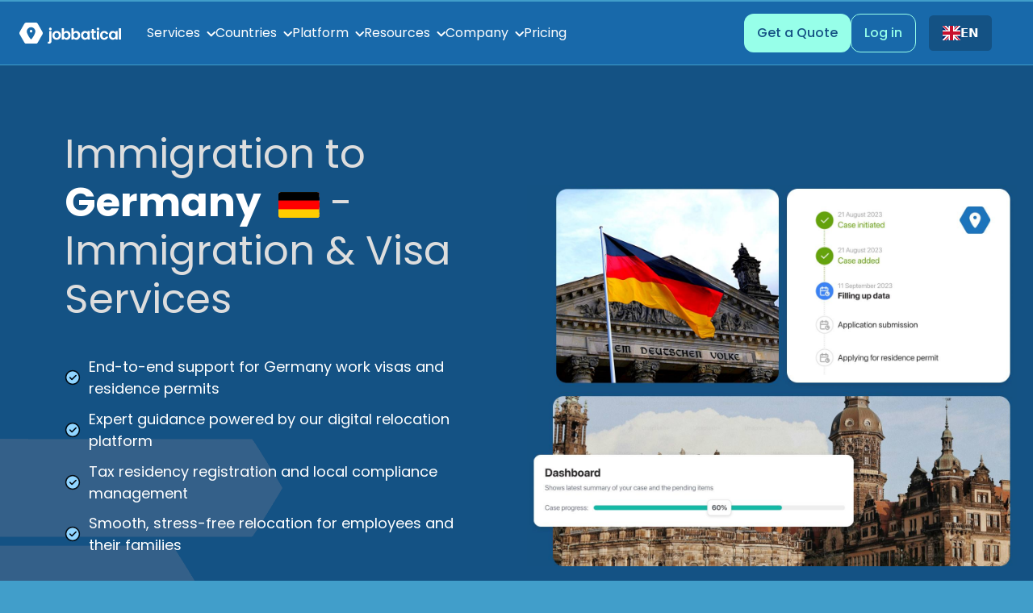

--- FILE ---
content_type: text/html
request_url: https://www.jobbatical.com/countries-we-relocate-to/germany
body_size: 57441
content:
<!DOCTYPE html><!-- Last Published: Fri Jan 02 2026 13:35:01 GMT+0000 (Coordinated Universal Time) --><html data-wf-domain="www.jobbatical.com" data-wf-page="65a91b8c2d4b775d9d60d0a1" data-wf-site="63d7d217c3ede67b816b3fd7" lang="en" data-wf-collection="65a91b8c2d4b775d9d60d106" data-wf-item-slug="germany"><head><meta charset="utf-8"><title>Germany Immigration &amp; Work Visa Services | Jobbatical</title><meta content="Germany work visa, EU Blue Card &amp; residence support for your employees. Full-service relocation &amp; compliance with Germany immigration law. Contact Jobbatical." name="description"><meta content="Germany Immigration &amp; Work Visa Services | Jobbatical" property="og:title"><meta content="Germany work visa, EU Blue Card &amp; residence support for your employees. Full-service relocation &amp; compliance with Germany immigration law. Contact Jobbatical." property="og:description"><meta content="https://cdn.prod.website-files.com/63d7d217c3ede6e7696b3fc1/681cb59e31f4945ed3591dae_deu.jpg" property="og:image"><meta content="Germany Immigration &amp; Work Visa Services | Jobbatical" property="twitter:title"><meta content="Germany work visa, EU Blue Card &amp; residence support for your employees. Full-service relocation &amp; compliance with Germany immigration law. Contact Jobbatical." property="twitter:description"><meta content="https://cdn.prod.website-files.com/63d7d217c3ede6e7696b3fc1/681cb59e31f4945ed3591dae_deu.jpg" property="twitter:image"><meta property="og:type" content="website"><meta content="summary_large_image" name="twitter:card"><meta content="width=device-width, initial-scale=1" name="viewport"><meta content="ciQoMo4ItPDjX_OTLtCl-3X6yA2j0ohda-fwOg3Utn8" name="google-site-verification"><link href="https://cdn.prod.website-files.com/63d7d217c3ede67b816b3fd7/css/jobbatical-new.shared.f62cdf0d5.min.css" rel="stylesheet" type="text/css"><style>@media (min-width:992px) {html.w-mod-js:not(.w-mod-ix) [data-w-id="d3520cf1-74a3-8136-8995-ac186054ea49"] {-webkit-transform:translate3d(0, 0, 0) scale3d(1, 1, 1) rotateX(0) rotateY(0) rotateZ(0) skew(0, 0);-moz-transform:translate3d(0, 0, 0) scale3d(1, 1, 1) rotateX(0) rotateY(0) rotateZ(0) skew(0, 0);-ms-transform:translate3d(0, 0, 0) scale3d(1, 1, 1) rotateX(0) rotateY(0) rotateZ(0) skew(0, 0);transform:translate3d(0, 0, 0) scale3d(1, 1, 1) rotateX(0) rotateY(0) rotateZ(0) skew(0, 0);}html.w-mod-js:not(.w-mod-ix) [data-w-id="d3520cf1-74a3-8136-8995-ac186054ea52"] {-webkit-transform:translate3d(0, 0, 0) scale3d(1, 1, 1) rotateX(0) rotateY(0) rotateZ(0deg) skew(0, 0);-moz-transform:translate3d(0, 0, 0) scale3d(1, 1, 1) rotateX(0) rotateY(0) rotateZ(0deg) skew(0, 0);-ms-transform:translate3d(0, 0, 0) scale3d(1, 1, 1) rotateX(0) rotateY(0) rotateZ(0deg) skew(0, 0);transform:translate3d(0, 0, 0) scale3d(1, 1, 1) rotateX(0) rotateY(0) rotateZ(0deg) skew(0, 0);}html.w-mod-js:not(.w-mod-ix) [data-w-id="d3520cf1-74a3-8136-8995-ac186054ea4b"] {-webkit-transform:translate3d(0, 0px, 0) scale3d(1, 1, 1) rotateX(0) rotateY(0) rotateZ(0) skew(0, 0);-moz-transform:translate3d(0, 0px, 0) scale3d(1, 1, 1) rotateX(0) rotateY(0) rotateZ(0) skew(0, 0);-ms-transform:translate3d(0, 0px, 0) scale3d(1, 1, 1) rotateX(0) rotateY(0) rotateZ(0) skew(0, 0);transform:translate3d(0, 0px, 0) scale3d(1, 1, 1) rotateX(0) rotateY(0) rotateZ(0) skew(0, 0);}}</style><script type="text/javascript">!function(o,c){var n=c.documentElement,t=" w-mod-";n.className+=t+"js",("ontouchstart"in o||o.DocumentTouch&&c instanceof DocumentTouch)&&(n.className+=t+"touch")}(window,document);</script><link href="https://cdn.prod.website-files.com/63d7d217c3ede67b816b3fd7/63e5fe50bb251914e757161e_Fav%20Icon-%20256px.png" rel="shortcut icon" type="image/x-icon"><link href="https://cdn.prod.website-files.com/63d7d217c3ede67b816b3fd7/63e5fe53524ef9c91c36db72_Fav%20Icon-%20256px%20(1).png" rel="apple-touch-icon"><link href="https://www.jobbatical.com/countries-we-relocate-to/germany" rel="canonical"><style>
  /* General Font Smoothing */
  body {
    -webkit-font-smoothing: antialiased;
    -moz-osx-font-smoothing: grayscale;
  }
  
  /* Rich text styles */
  /* General Blog Styles */
  .blog-post-rich.w-richtext {
      font-size: 1rem;
      line-height: 1.8;
      max-width: 750px;
      margin: 0 auto;
  }

  /* Headings */
  .blog-post-rich.w-richtext h1 { font-size: 1.9rem; }
  .blog-post-rich.w-richtext h2 { font-size: 1.7rem; }
  .blog-post-rich.w-richtext h3 { font-size: 1.4rem; }
  .blog-post-rich.w-richtext h4 { font-size: 1.3rem; }
  .blog-post-rich.w-richtext h5 { font-size: 1.1rem; }
  .blog-post-rich.w-richtext h6 { font-size: 1rem; }

  /* Fix Font-Size Issue for Inline Elements Inside Headings */
  .blog-post-rich.w-richtext h1 *, 
  .blog-post-rich.w-richtext h2 *, 
  .blog-post-rich.w-richtext h3 *, 
  .blog-post-rich.w-richtext h4 *, 
  .blog-post-rich.w-richtext h5 *, 
  .blog-post-rich.w-richtext h6 * {
      font-size: inherit;
      font-weight: inherit;
  }

  /* ✅ Fix Font-Size Issue for Inline Elements Inside p, li, and blockquote */
  .blog-post-rich.w-richtext p *,
  .blog-post-rich.w-richtext li *,
  .blog-post-rich.w-richtext blockquote * {
      font-size: inherit;
  }

  /* ✅ Preserve Bold & Italics */
  .blog-post-rich.w-richtext strong,
  .blog-post-rich.w-richtext b {
      font-weight: bold;
  }

  .blog-post-rich.w-richtext em,
  .blog-post-rich.w-richtext i {
      font-style: italic;
  }

  /* Paragraphs */
  .blog-post-rich.w-richtext p {
      margin-bottom: 1.2em;
  }

  /* Blockquotes */
  .blog-post-rich.w-richtext blockquote {
      border-left: 5px solid;
      background-color: rgba(0, 0, 0, 0.05);
      padding: 1em;
      font-style: italic;
      margin: 1.5em 0;
  }

  /* Images */
  .blog-post-rich.w-richtext img {
      max-width: 100%;
      border-radius: 10px;
      margin: 1.5em 0;
      box-shadow: 0px 4px 8px rgba(0, 0, 0, 0.1);
  }

  /* Lists */
  .blog-post-rich.w-richtext ul,
  .blog-post-rich.w-richtext ol {
      margin-bottom: 1.5em;
      padding-left: 2em;
  }

  .blog-post-rich.w-richtext ul {
      list-style-type: disc;
  }

  .blog-post-rich.w-richtext ol {
      list-style-type: decimal;
  }

  .blog-post-rich.w-richtext ul li,
  .blog-post-rich.w-richtext ol li {
      margin-bottom: 0.6em;
      line-height: 1.7;
      padding: 0;
  }
  
  /* ✅ Two-Level Nested Lists */
  .blog-post-rich.w-richtext ul ul,
  .blog-post-rich.w-richtext ol ol,
  .blog-post-rich.w-richtext ul ol,
  .blog-post-rich.w-richtext ol ul {
      margin-top: 0.3em;
      margin-bottom: 0.6em;
      padding-left: 1.5em;
  }

  /* Nested Bullets & Numbers */
  .blog-post-rich.w-richtext ul ul {
      list-style-type: circle; /* Smaller bullet */
  }

  .blog-post-rich.w-richtext ol ol {
      list-style-type: lower-alpha; /* Lowercase letters a, b, c */
  }

  .blog-post-rich.w-richtext ul ol {
      list-style-type: lower-roman; /* i, ii, iii */
  }

  .blog-post-rich.w-richtext ol ul {
      list-style-type: square; /* Square bullets */
  }

  /* Code Blocks */
  .blog-post-rich.w-richtext pre,
  .blog-post-rich.w-richtext code {
      font-family: 'Source Code Pro', monospace;
      background-color: rgba(0, 0, 0, 0.05);
      border-radius: 6px;
  }

  .blog-post-rich.w-richtext pre {
      padding: 1em;
      overflow-x: auto;
      margin-bottom: 1.5em;
      font-size: 0.9rem;
  }

  .blog-post-rich.w-richtext code {
      padding: 0.2em 0.4em;
      font-size: 0.95rem;
      background-color: rgba(0, 0, 0, 0.1);
      border-radius: 4px;
  }


  /* Image Masks for Specific Classes */
  .navbar-blog-card-image-holder,
  .blog-card-image-holder {
    -webkit-mask-image: -webkit-radial-gradient(white, black);
  }

  /* Display Control for Elements */
  .wg-default, .wg-default .country-selector,
  .tab-menu::-webkit-scrollbar, .fs-cc-prefs_content::-webkit-scrollbar {
    display: none !important;
  }

  /* Scrollbar Styles for Specific Elements */
  .tab-menu, .fs-cc-prefs_content {
    -ms-overflow-style: none;
    scrollbar-width: none; /* Firefox */
  }

  /* Swiper Customization */
  .swiper-slide.testimonials-swiper-slide.swiper-slide-active {
    background-color: #fff !important;
  }

  .slider-arrow.swiper-button-disabled {
    opacity: 0.5;
    pointer-events: none;
  }

  /* FAQ Color */
  .faq-rich p {
    color: currentColor !important;
  }

  
  /* Media Queries */
  @media screen and (max-width: 1200px) and (min-width: 992px) {
    .nav-container {
      padding: 0 24px;
    }
  }

  @media screen and (max-height: 800px) and (min-width: 991px) {
    #email-form {
      max-height: 80vh;
      top: 60px;
    }
  }

  /* Form Focus States */
  .footer-success-message, .footer-success-text {
    outline: none !important;
  }
  
  select {
    -webkit-appearance: none;
  }
</style>

<!-- Google Tag Manager -->
<script>
  (function(w,d,s,l,i){w[l]=w[l]||[];w[l].push({'gtm.start':
  new Date().getTime(),event:'gtm.js'});var f=d.getElementsByTagName(s)[0],
  j=d.createElement(s),dl=l!='dataLayer'?'&l='+l:'';j.async=true;j.src=
  'https://www.googletagmanager.com/gtm.js?id='+i+dl;f.parentNode.insertBefore(j,f);
  })(window,document,'script','dataLayer','GTM-WST7ZV8');
</script>

<script async="" src="https://storage.googleapis.com/jb4c-public-shared/cookie-consent.js" fs-cc-domain=".jobbatical.com" fs-cc-mode="opt-in"></script>

<script type="fs-cc">
  (function(d, s, id, src) {
    var js, fjs = d.getElementsByTagName(s)[0];
    if (d.getElementById(id)) return;
    js = d.createElement(s); js.id = id; js.async = true; js.src = src;
    fjs.parentNode.insertBefore(js, fjs);
  }(document, 'script', 'ldfdr', 'https://sc.lfeeder.com/lftracker_v1_YEgkB8lvj6M4ep3Z.js'));
</script>

<script type="application/json" id="weglot-data">{"allLanguageUrls":{"en":"https://www.jobbatical.com/countries-we-relocate-to/germany","pt":"https://www.jobbatical.com/pt/countries-we-relocate-to/germany","es":"https://www.jobbatical.com/es/countries-we-relocate-to/germany","de":"https://www.jobbatical.com/de/countries-we-relocate-to/germany","fr":"https://www.jobbatical.com/fr/countries-we-relocate-to/germany"},"originalCanonicalUrl":"https://www.jobbatical.com/countries-we-relocate-to/germany","originalPath":"/countries-we-relocate-to/germany","settings":{"auto_switch":true,"auto_switch_fallback":null,"category":10,"custom_settings":{"button_style":{"with_name":false,"full_name":false,"is_dropdown":false,"with_flags":false,"flag_type":null,"custom_css":".weglot-container {margin-top: 3px;}"},"switchers":[{"style":{"with_name":true,"with_flags":true,"full_name":false,"flag_type":"square","size_scale":"1.1"},"opts":{"open_hover":true,"close_outside_click":false,"is_responsive":false,"display_device":"mobile","pixel_cutoff":768},"colors":{"text_active":"#FFFFFF","text_inactive":"#000000","text_hover":"#FFFFFF","bg_inactive":"#FFFFFF","bg_active":"#145284","bg_hover":"#145284"},"location":{"target":".weglot-switch-wrapper","sibling":""},"template":{"name":"vertical_expand","hash":"b3d933e1cc927e248af3df9cdcf5dec5275133c7"}}],"translate_search":false,"loading_bar":true,"hide_switcher":false,"translate_images":false,"subdomain":false,"wait_transition":true,"dynamic":""},"deleted_at":null,"dynamics":[],"excluded_blocks":[],"excluded_paths":[{"excluded_languages":[],"language_button_displayed":false,"type":"CONTAIN","value":"/data-security"},{"excluded_languages":[],"language_button_displayed":false,"type":"CONTAIN","value":"/privacy-notice"},{"excluded_languages":[],"language_button_displayed":false,"type":"CONTAIN","value":"/terms-conditions"},{"excluded_languages":[],"language_button_displayed":false,"type":"CONTAIN","value":"/jobbatical-city-guides"},{"excluded_languages":[],"language_button_displayed":false,"type":"CONTAIN","value":"/partnerships-and-integrations"},{"excluded_languages":[],"language_button_displayed":false,"type":"CONTAIN","value":"/employee-relocation-from/"},{"excluded_languages":[],"language_button_displayed":false,"type":"CONTAIN","value":"/jobbatical-resource-library"},{"excluded_languages":[],"language_button_displayed":false,"type":"CONTAIN","value":"/ebooks"},{"excluded_languages":[],"language_button_displayed":false,"type":"CONTAIN","value":"/city-guides"},{"excluded_languages":[],"language_button_displayed":false,"type":"CONTAIN","value":"/platform-update-log"},{"excluded_languages":[],"language_button_displayed":false,"type":"CONTAIN","value":"/about-jobbatical"},{"excluded_languages":[],"language_button_displayed":false,"type":"CONTAIN","value":"/our-team"},{"excluded_languages":[],"language_button_displayed":false,"type":"CONTAIN","value":"/jobs-and-careers"},{"excluded_languages":[],"language_button_displayed":false,"type":"CONTAIN","value":"/blog/press-release-topia-and-jobbatical-establish-partnership-to-deliver-enhanced-global-talent-mobility-solutions"},{"excluded_languages":[],"language_button_displayed":false,"type":"CONTAIN","value":"/contact-us"},{"excluded_languages":[],"language_button_displayed":false,"type":"CONTAIN","value":"/faq"},{"excluded_languages":[],"language_button_displayed":false,"type":"CONTAIN","value":"/authors"},{"excluded_languages":[],"language_button_displayed":false,"type":"CONTAIN","value":"/search"},{"excluded_languages":[],"language_button_displayed":false,"type":"CONTAIN","value":"/information-and-security"},{"excluded_languages":[],"language_button_displayed":false,"type":"CONTAIN","value":"/data-processing-agreement"},{"excluded_languages":[],"language_button_displayed":false,"type":"CONTAIN","value":"/jobbatical-recruitment-privacy-policy"},{"excluded_languages":[],"language_button_displayed":false,"type":"CONTAIN","value":"/imprint"},{"excluded_languages":[],"language_button_displayed":false,"type":"CONTAIN","value":"/press"},{"excluded_languages":[],"language_button_displayed":false,"type":"CONTAIN","value":"/service/citizenship-spain"},{"excluded_languages":[],"language_button_displayed":false,"type":"CONTAIN","value":"/refund-policy-spain-citizenship-website"},{"excluded_languages":[],"language_button_displayed":false,"type":"CONTAIN","value":"/blog-upvote-test"},{"excluded_languages":[],"language_button_displayed":false,"type":"CONTAIN","value":"/blog/test"},{"excluded_languages":[],"language_button_displayed":false,"type":"CONTAIN","value":"/blog-tags/tag"},{"excluded_languages":[],"language_button_displayed":false,"type":"CONTAIN","value":"/404"},{"excluded_languages":[],"language_button_displayed":false,"type":"CONTAIN","value":"/blog/rss.xml"},{"excluded_languages":[],"language_button_displayed":false,"type":"CONTAIN","value":"/calculators/"}],"external_enabled":false,"host":"www.jobbatical.com","is_dns_set":true,"is_https":true,"language_from":"en","language_from_custom_flag":null,"language_from_custom_name":null,"languages":[{"connect_host_destination":null,"custom_code":null,"custom_flag":null,"custom_local_name":null,"custom_name":null,"enabled":true,"language_to":"pt"},{"connect_host_destination":null,"custom_code":null,"custom_flag":null,"custom_local_name":null,"custom_name":null,"enabled":true,"language_to":"es"},{"connect_host_destination":null,"custom_code":null,"custom_flag":null,"custom_local_name":null,"custom_name":null,"enabled":true,"language_to":"de"},{"connect_host_destination":null,"custom_code":null,"custom_flag":null,"custom_local_name":null,"custom_name":null,"enabled":true,"language_to":"fr"}],"media_enabled":false,"page_views_enabled":true,"technology_id":13,"technology_name":"Webflow","translation_engine":3,"url_type":"SUBDIRECTORY","versions":{"translation":1752148177,"slugTranslation":1748245930}}}</script>
<script type="text/javascript" src="https://cdn.weglot.com/weglot.min.js"></script>
<script>
    Weglot.initialize({
        api_key: 'wg_060c2a9f6a0c844c452b668dfc1803a20'
    });
</script>


<script type="fs-cc" src="https://cdn.logr-ingest.com/LogRocket.min.js" crossorigin="anonymous" async=""></script>
<script type="fs-cc">
    window.onload = function() {
        if (window.LogRocket) {
            window.LogRocket.init('jobbatical/jobbatical-website');
        }
    };
</script><meta name="keywords" content="Germany work visa 2025, Germany skilled worker visa, Germany EU Blue Card, Germany Opportunity Card visa, Germany employer sponsored work permit, Germany work visa processing time, Germany dependent visa support​">
<meta name="author" content="Margalida">
<meta name="publisher" content="">

<script src="https://cdn.jsdelivr.net/npm/swiper@8/swiper-bundle.min.js"></script>

<script>
(function () {
  window.addEventListener("DOMContentLoaded", () => {
    // This map is kept for country-specific names and demonyms.
    const slugToCountry = {
      spain:       { country: "Spain", people: "Spanish" },
      germany:     { country: "Germany", people: "German" },
      estonia:     { country: "Estonia", people: "Estonian" },
      france:      { country: "France", people: "French" },
      portugal:    { country: "Portugal", people: "Portuguese" },
      italy:       { country: "Italy", people: "Italian" },
      netherlands: { country: "Netherlands", people: "Dutch" },
      sweden:      { country: "Sweden", people: "Swedish" },
      uk:          { country: "United Kingdom", people: "British" },
      usa:         { country: "United States", people: "American" },
      'saudi-arabia': { country: "Saudi Arabia", people: "Saudi" }
      // Add more mapping as needed
    };

    // The slug is still read from your Webflow variable.
    const slug = "germany";
    const { country, people } = slugToCountry[slug] || { country: slug, people: slug };

    let schema;
    
    // Check if the page has the detailed service blocks (like the Spain page).
    const customServiceBlock = document.querySelector('.country-service-blocks');

    if (customServiceBlock) {
      // --- PATH A: Build a RICH schema from the page content ---
      
      schema = {
        "@context": "https://schema.org",
        "@type": "Service",
        "provider": {
          "@type": "Organization",
          "name": "Jobbatical",
          "url": "https://www.jobbatical.com",
          "logo": {
            "@type": "ImageObject",
            "url": "https://cdn.prod.website-files.com/63d7d217c3ede67b816b3fd7/63d7d217c3ede640556b4035_Logo.svg"
          }
        },
        "areaServed": { "@type": "Country", "name": country },
        "serviceType": `Immigration and Relocation Support for ${country}`
      };

      // Scrape exact title, description, and URL for accuracy
      const titleTag = document.querySelector('title');
      if (titleTag) schema.name = titleTag.textContent.trim();

      const descriptionTag = document.querySelector('meta[name="description"]');
      if (descriptionTag) schema.description = descriptionTag.getAttribute('content').trim();
      
      const canonicalTag = document.querySelector('link[rel="canonical"]');
      if (canonicalTag) schema.url = canonicalTag.getAttribute('href');

      // Scrape service names from the service cards to build hasOfferCatalog
      const serviceCards = customServiceBlock.querySelectorAll('.jb-card h3, .jb-card h4');
      if (serviceCards.length > 0) {
        const itemList = Array.from(serviceCards).map(card => {
          const serviceName = card.textContent.trim();
          return {
            "@type": "Offer",
            "itemOffered": { "@type": "Service", "name": serviceName }
          };
        });
        schema.hasOfferCatalog = {
          "@type": "OfferCatalog",
          "name": `${country} Immigration Services`,
          "itemListElement": itemList
        };
      }

      // Scrape audience from the hero section's bullet points
      const audienceItems = document.querySelectorAll('.hero-country-rich-text ul.jb-list li');
      if (audienceItems.length > 0) {
        const audienceList = Array.from(audienceItems).map(item => item.textContent.trim());
        schema.audience = {
          "@type": "Audience",
          "audienceType": audienceList
        };
      }

    } else {
      // --- PATH B: Fallback to the GENERIC schema (for pages like Saudi Arabia) ---

      schema = {
        "@context": "https://schema.org",
        "@type": "Service",
        "name": `Immigration to ${country} | Immigration & Visa Services`,
        "description": `Jobbatical provides comprehensive immigration and visa services for ${country}, supporting individuals, families, remote workers, and employers with permits, visas, digital nomad applications, family reunification, and ${people} residency or citizenship processes.`,
        "provider": {
          "@type": "Organization",
          "name": "Jobbatical",
          "url": "https://www.jobbatical.com",
          "logo": {
            "@type": "ImageObject",
            "url": "https://cdn.prod.website-files.com/63d7d217c3ede67b816b3fd7/63d7d217c3ede640556b4035_Logo.svg"
          }
        },
        "areaServed": {
          "@type": "Country",
          "name": country
        },
        "url": `https://www.jobbatical.com/countries-we-relocate-to/${slug}`,
        "serviceType": `Immigration and Visa Services for ${country}`,
        "audience": {
          "@type": "Audience",
          "audienceType": [
            `Individuals relocating to ${country}`,
            "Families seeking residency or reunification",
            "Remote workers applying for the digital nomad visa",
            `Employers relocating international talent to ${country}`,
            `Non-EU professionals seeking ${people} work or residency permits`,
            `Foreign nationals pursuing ${people} citizenship`
          ]
        }
      };
    }

    // This final part remains the same: inject the generated schema into the page.
    const script = document.createElement('script');
    script.type = 'application/ld+json';
    script.text = JSON.stringify(schema);
    document.head.appendChild(script);
  });
})();
</script>

<script>
(function () {
  window.addEventListener("DOMContentLoaded", () => {
    const faqItems = document.querySelectorAll('.jb-accordion');

    if (!faqItems.length) return;

    const faqSchema = {
      "@context": "https://schema.org",
      "@type": "FAQPage",
      "mainEntity": []
    };

    faqItems.forEach(item => {
      const questionEl = item.querySelector('.jb-accordion-header > div:first-child');
      const answerEl = item.querySelector('.jb-accordion-rich-text');

      if (questionEl && answerEl) {
        const questionText = questionEl.textContent.trim();
        const answerText = answerEl.innerText.trim().replace(/\n+/g, ' ').replace(/\s\s+/g, ' ');

        if (questionText && answerText) {
          faqSchema.mainEntity.push({
            "@type": "Question",
            "name": questionText,
            "acceptedAnswer": {
              "@type": "Answer",
              "text": answerText
            }
          });
        }
      }
    });

    if (faqSchema.mainEntity.length > 0) {
      const script = document.createElement('script');
      script.type = 'application/ld+json';
      script.text = JSON.stringify(faqSchema);
      document.head.appendChild(script);
    }
  });
})();
</script>

<style>
  .radio-filter-country:hover {
    font-weight: 600; /* Semibold on hover */
  }
</style>

<style>
/* Service Card Sections - ONLY Rich Text fixes */
/* Let service-section class handle all spacing and styling */
.service-card-wrapper {
    display: block !important;
    width: 100% !important;
    margin: 0 !important;
    padding: 0 !important;
}
/* Ensure category header displays properly - use service-section styling */
.service-section .services-category-header {
    display: block !important;
    color: inherit !important; /* Use your Webflow class color */
}
/* Service card fixes */
.service-card {
    display: block !important;
    text-decoration: none !important;
    transition: all 0.3s ease !important;
}
.service-card * {
    text-decoration: none !important;
}
.header {
    display: block !important;
}
.service-header {
    display: block !important;
    margin: 0 !important;
    padding: 0 !important;
    text-decoration: none !important;
}
.service-tags {
    display: block !important;
}
.service-tags div {
    display: block !important;
    margin: 0 !important;
    padding: 0 !important;
    text-decoration: none !important;
}
.service-description {
    display: block !important;
    margin: 0 !important;
    padding: 0 !important;
    text-decoration: none !important;
    font-weight: 400 !important;
}
/* Hover state: Add transform while preserving Webflow's preset hover styles */
.service-card:hover {
    transform: translateY(-2px) !important; /* Your custom hover transform */
    /* Webflow's preset hover styles (e.g., background, border) are applied via its classes and not overridden */
}

/* Ensure Webflow's inline-block class doesn't interfere */
.service-card.w-inline-block {
    display: block !important;
}
</style>

<style>
  .text-block-22 {
    overflow: hidden; /* Hide overflow */
    text-overflow: ellipsis; /* Add ellipsis */
    display: -webkit-box; /* WebKit box model for multi-line */
    -webkit-line-clamp: 9; /* Limit to 4 lines (adjust as needed) */
    -webkit-box-orient: vertical; /* Vertical orientation */
    max-height: 180px; /* Optional: Limit height based on line-height x lines */
    line-height: 20px; /* Adjust to match your font */
  }
</style><script src="https://cdn.jsdelivr.net/npm/@flowbase-co/boosters-tooltip@1.1.2/dist/tooltip.js" type="text/javascript" integrity="sha384-IIHHs5EyPKqUFNFkmDdboHa7DYH7IF6Cv1v2MqazjClAzrfbpMBVPyz6h7nmw5GS" crossorigin="anonymous"></script><link href="https://www.jobbatical.com/countries-we-relocate-to/germany" hreflang="en" rel="alternate"><link href="https://www.jobbatical.com/pt/countries-we-relocate-to/germany" hreflang="pt" rel="alternate"><link href="https://www.jobbatical.com/es/countries-we-relocate-to/germany" hreflang="es" rel="alternate"><link href="https://www.jobbatical.com/de/countries-we-relocate-to/germany" hreflang="de" rel="alternate"><link href="https://www.jobbatical.com/fr/countries-we-relocate-to/germany" hreflang="fr" rel="alternate"></head><body><div class="jb-component-library"><div class="jb-blog-post-styles w-embed"><style>
  /* Rich text styles */
  /* General Blog Styles */
  .blog-post-rich {
    font-size: 1rem;
    line-height: 1.8;
    max-width: 750px;
    margin: 0 auto;
  }

  /* Headings */
  .blog-post-rich h1 { font-size: 1.9rem; }
  .blog-post-rich h2 { font-size: 1.7rem; }
  .blog-post-rich h3 { font-size: 1.4rem; }
  .blog-post-rich h4 { font-size: 1.3rem; }
  .blog-post-rich h5 { font-size: 1.1rem; }
  .blog-post-rich h6 { font-size: 1rem; }

  /* Fix Font-Size Issue for Inline Elements Inside Headings */
  .blog-post-rich h1 *, 
  .blog-post-rich h2 *, 
  .blog-post-rich h3 *, 
  .blog-post-rich h4 *, 
  .blog-post-rich h5 *, 
  .blog-post-rich h6 * {
    font-size: inherit;
    font-weight: inherit;
  }

  /* ✅ Fix Font-Size Issue for Inline Elements Inside p, li, and blockquote */
  .blog-post-rich p *,
  .blog-post-rich li *,
  .blog-post-rich blockquote * {
    font-size: inherit;
  }

  /* ✅ Preserve Bold & Italics */
  .blog-post-rich strong,
  .blog-post-rich b {
    font-weight: bold;
  }

  .blog-post-rich em,
  .blog-post-rich i {
    font-style: italic;
  }

  /* Paragraphs */
  .blog-post-rich p {
    margin-bottom: 1.2em;
  }

  /* Blockquotes */
  .blog-post-rich blockquote {
    border-left: 5px solid;
    background-color: rgba(0, 0, 0, 0.05);
    padding: 1em;
    font-style: italic;
    margin: 1.5em 0;
  }

  /* Images */
  .blog-post-rich img {
    max-width: 100%;
    border-radius: 10px;
    margin: 1.5em 0;
    box-shadow: 0px 4px 8px rgba(0, 0, 0, 0.1);
  }

  /* Lists */
  .blog-post-rich ul,
  .blog-post-rich ol {
    margin-bottom: 1.5em;
    padding-left: 2em;
  }

  .blog-post-rich ul {
    list-style-type: disc;
  }

  .blog-post-rich ol {
    list-style-type: decimal;
  }

  .blog-post-rich ul li,
  .blog-post-rich ol li {
    margin-bottom: 0.6em;
    line-height: 1.7;
    padding: 0;
  }

  /* ✅ Two-Level Nested Lists */
  .blog-post-rich ul ul,
  .blog-post-rich ol ol,
  .blog-post-rich ul ol,
  .blog-post-rich ol ul {
    margin-top: 0.3em;
    margin-bottom: 0.6em;
    padding-left: 1.5em;
  }

  /* Nested Bullets & Numbers */
  .blog-post-rich ul ul {
    list-style-type: circle; /* Smaller bullet */
  }

  .blog-post-rich ol ol {
    list-style-type: lower-alpha; /* Lowercase letters a, b, c */
  }

  .blog-post-rich ul ol {
    list-style-type: lower-roman; /* i, ii, iii */
  }

  .blog-post-rich ol ul {
    list-style-type: square; /* Square bullets */
  }

  /* Code Blocks */
  .blog-post-rich pre,
  .blog-post-rich code {
    font-family: 'Source Code Pro', monospace;
    background-color: rgba(0, 0, 0, 0.05);
    border-radius: 6px;
  }

  .blog-post-rich pre {
    padding: 1em;
    overflow-x: auto;
    margin-bottom: 1.5em;
    font-size: 0.9rem;
  }

  .blog-post-rich code {
    padding: 0.2em 0.4em;
    font-size: 0.95rem;
    background-color: rgba(0, 0, 0, 0.1);
    border-radius: 4px;
  }
  .sidebar-top-content .jb-banner {
    flex-direction: column;
  }
  .sidebar-top-content .jb-banner .jb-banner-column h6 {
    font-size: 16px;
    margin-bottom: 5px;
  }
  .sidebar-top-content .jb-banner .jb-banner-column {
    flex: 1;
    width: 100%;
  }
  
  /* Fix Font-Size Issue for Inline Elements Inside Headings */
  .text-white h1, 
  .text-whiteh h2, 
  .text-white h3, 
  .text-white h4, 
  .text-white h5, 
  .text-white h6 {
    color: var(--white)!important;
  }

  /* ✅ Fix Font-Size Issue for Inline Elements Inside p, li, and blockquote */
  .text-white p,
  .text-white,
  .text-white blockquote,
  .text-white li {
    color: var(--white)!important;
  }
  
  .jb-inline-form h6 {
  	font-size: 56px!important;
  }
  
  .jb-inline-form a.link-main-200 {
  	color: var(--main-200)!important;
    text-decoration: none;
  }

</style></div><div class="jb-component-styles w-embed"><link rel="stylesheet" href="https://cdnjs.cloudflare.com/ajax/libs/sweetalert2/11.15.10/sweetalert2.min.css" integrity="sha512-Of+yU7HlIFqXQcG8Usdd67ejABz27o7CRB1tJCvzGYhTddCi4TZLVhh9tGaJCwlrBiodWCzAx+igo9oaNbUk5A==" crossorigin="anonymous" referrerpolicy="no-referrer">
<style>
  /* Sweet-alert toasts */
  .colored-toast.swal2-icon-success {
    background-color: #a5dc86 !important;
  }
  .colored-toast.swal2-icon-error {
    background-color: #f27474 !important;
  }
  .colored-toast.swal2-icon-warning {
    background-color: #f8bb86 !important;
  }
  .colored-toast.swal2-icon-info {
    background-color: #3fc3ee !important;
  }
  .colored-toast.swal2-icon-question {
    background-color: #87adbd !important;
  }
  .colored-toast .swal2-title {
    color: white;
  }
  .colored-toast .swal2-close {
    color: white;
  }
  .colored-toast .swal2-html-container {
    color: white;
  }
  /* General. .w-embed class keeps this specific to HTML blocks to override some styles */
  .w-embed .jb-button, .jb-button {
    font-size: 14px;
    background-color: var(--main-100);
    color: white;
    border: none;
    border-radius: 8px;
    padding: 16px 24px;
    cursor: pointer;
    transition: background-color 0.3s;
    width: 100%;
    display: flex;
    align-items: center;
    justify-content: center;
    gap: 8px;
    opacity: 1;
    text-decoration: none;
    white-space: nowrap;
    font-weight: bold;
    line-height: 1;
  }
  .w-embed .jb-button-large, .jb-button-large {
    font-size: 22px;
  }
  .jb-button-arrow {
    position: relative;
    padding-right: 40px!important; 
  }
  .jb-button-arrow::after{
    content: "";
    position: absolute;
    right: 16px;
    width: 16px;
    height: 16px;
    background-image: url("data:image/svg+xml,%3Csvg xmlns='http://www.w3.org/2000/svg' width='16' height='16' viewBox='0 0 24 24' fill='none' stroke='white' stroke-width='2' stroke-linecap='round' stroke-linejoin='round'%3E%3Cline x1='5' y1='12' x2='19' y2='12'%3E%3C/line%3E%3Cpolyline points='12 5 19 12 12 19'%3E%3C/polyline%3E%3C/svg%3E");
    background-repeat: no-repeat;
    background-position: center;
  }
  .w-embed .jb-button:hover, .jb-button:hover {
    background-color: #1a5b8e;
    opacity: 1;
    text-decoration: none;
  }
  /* JB Tables */
  .jb-table-wrapper {
    width: 100%;
    overflow-x: auto;
  }
  .jb-table {
    width: 100%;
    border-collapse: collapse;
    margin-bottom: 24px;
    font-size: 16px;
    max-width: calc(100vw - 64px);
    overflow-x: auto;
    display: block;
  }
  @media (max-width: 479px) {
    .jb-table {
      max-width: calc(100vw - 40px);
    }
  }
  .jb-table-zebra tbody tr:nth-child(even) {
    background-color: #FCFCFC;
  }
  .jb-table td, .jb-table th {
    padding: 20px;
    vertical-align: middle;
    border: 1px solid var(--neutral-300);
    font-size: 16px;
    color: var(--grey-200);
    font-weight: normal;
  }
  .jb-table th {
    font-weight: bold;
    background-color: #F9F9F9;
  }
  .jb-table td * {
    font-size: 16px;
  }
  .jb-table td p {
    margin-bottom: 8px;
    margin-top: 8px;
  }
  .jb-table-thin td, .jb-table-thin th {
    padding-top: 10px;
    padding-bottom: 10px;
  }
  .jb-step-number {
    display: flex;
    align-items: center;
    justify-content: center;
    width: 36px;
    height: 36px;
    background-color: var(--main-100);
    color: var(--white);
    border-radius: 50%;
    font-weight: bold;
    margin-bottom: 10px;
  }
  /* JB Download CTA */
  .jb-dl-container {
    position: relative;
    width: max-content;
    font-size: 14px;
    margin-bottom: 24px;
    margin-top: -12px;
  }
  .jb-dl-popover {
    position: absolute;
    top: calc(100% + 8px);
    left: 0;
    width: 100%;
    min-width: 320px;
    background-color: var(--white);
    border-radius: 4px;
    border: 1px solid var(--neutral-300);
    box-shadow: 0 2px 10px rgba(0, 0, 0, 0.1);
    display: none;
    z-index: 100;
  }
  .jb-dl-popover.jb-active {
    display: block;
  }
  .jb-dl-popover-content {
    padding: 20px;
    display: flex;
    flex-direction: column;
    gap: 16px;
  }
  .jb-dl-container .jb-dl-popover-text {
    font-size: 14px;
    margin: 0;
  }
  .jb-dl-input {
    padding: 12px;
    border: 1px solid var(--neutral-300);
    border-radius: 4px;
    width: 100%;
  }
  .jb-dl-input::placeholder {
    color: #aaa;
  }
  /* Cards */
  .jb-card-row {
    display:flex;
    gap: 20px;
    margin-bottom: 24px;
  }
  .jb-card-column {
    display:flex;
    gap: 20px;
    flex-direction: column;
  }
  @media screen and (max-width: 799px) {
    .jb-card-row {
      flex-direction: column;
    }
  }
  .jb-card {
    flex: 1;
    display: block;
    background-color: var(--white);
    border-radius: 4px;
    border: 1px solid var(--neutral-300);
    padding: 32px;
    transition: box-shadow 0.3s;
  }
  a.jb-card *, a.jb-card , a.jb-card:hover{
    text-decoration: none;
    opacity:1;
  }
  .jb-card:hover {
    box-shadow: 0 2px 10px rgba(0, 0, 0, 0.1);
  }
  .jb-card h6 {
    margin: 0;
    font-size: 19px!important;
    line-height: 1.2;
    color: var(--main-300);
  }
  .jb-card .description {
    margin: 0;
    margin-top: 6px;
    color: var(--main-100);
    line-height: 1.2;
  }
  .jb-card p {
    margin-top: 10px;
    margin-bottom: 0px;
  }
  .jb-card p, .jb-card strong, .jb-card em {
    font-size: 16px;
  }
  /* Accordions */
  .jb-accordions {
    width: 100%;
    margin-bottom: 24px;
  }
  .jb-accordion {
    background-color: #e7f2fd;
    border-radius: 8px;
    margin-bottom: 10px;
    overflow: hidden;
  }
  .jb-accordion .jb-accordion-header {
    user-select: none;
    -webkit-user-select: none;
    -moz-user-select: none;
    -ms-user-select: none;
    font-size: 16px;
    font-weight: bold;
    background: #f4f8fc;
    padding: 20px;
    cursor: pointer;
    display: flex;
    justify-content: space-between;
    align-items: center;
    font-weight: 500;
    border-radius: 8px;
    margin: 0;
  }
  .jb-accordion-content {
    display: grid;
    grid-template-rows: 0fr;
    transition: grid-template-rows 0.3s ease;
  }
  .jb-accordion-content-crop {
    overflow: hidden;
  }
  .jb-accordion-content-inner {
    padding: 20px;
  }
  .jb-accordion-content p,  .jb-accordion-content ul { 
    font-size: 16px;
    color: var(--neutral-600);
  }
  .jb-accordion-content ul {
    display: block;
    list-style-type: disc;
    margin-left: 0;
    margin-right: 0;
    padding-left: 40px;
  }
  .jb-accordion-content a, .jb-accordion-content a:hover {
    color: var(--main-300);
  }
  .jb-accordion-content *:last-child {
    margin-bottom: 0px;
  }
  .jb-accordion.jb-active .jb-accordion-content {
    grid-template-rows: 1fr;
  }
  .jb-accordion-icon {
    width: 12px;
    height: 12px;
    position: relative;
    transition: transform 0.3s ease;
  }
  .jb-accordion-icon::before {
    content: "";
    position: absolute;
    width: 8px;
    height: 8px;
    border-style: solid;
    border-width: 0 2px 2px 0;
    transform: rotate(45deg);
    top: 0;
    left: 0;
  }
  .jb-accordion.jb-active .jb-accordion-icon {
    transform: rotate(180deg);
  }
  /* LIGHT ACCORDIONS */
  .jb-accordion.jb-accordion-light {
    background: transparent;
    border: 1px solid #EFEFEF;
    transition: .2s ease all;
  }
  .jb-accordion.jb-accordion-light .jb-accordion-header {
    background: transparent;
  }
  .jb-accordion.jb-accordion-light .jb-accordion-content-inner {
    padding-top: 0px;
  }
  .jb-accordion.jb-accordion-light.jb-active {
    background: #e7f2fd;
  }
  .jb-banner {
    border-radius: 14px;
    display: flex;
    gap: 20px;
    padding: 30px;
    background-color: var(--main-200);
    align-items: center;
    margin-bottom: 24px;
    flex-wrap: wrap;
  }
  .jb-banner .jb-button {
    font-size: 20px;
  }
  .jb-banner .jb-banner-column:first-of-type {
    flex: 1;
  }
  .jb-banner .jb-banner-column h6 {
    font-size: 24px;
  }
  .jb-banner .jb-banner-column p {
    font-size: 20px;
  }
  .jb-banner .jb-banner-column ul {
    margin-top: 0px;
  }
  .jb-banner.jb-banner-small {
    flex-direction: column;
    gap: 10px;
  }
  .jb-banner.jb-banner-small .jb-banner-column {
    width: 100%;
  }
  .jb-banner.jb-banner-small .jb-banner-column .jb-button {
    width: 100%;
  }
  .jb-banner.jb-banner-small .jb-banner-column h6 {
    font-size: 16px;
  }
  .jb-banner.jb-banner-small .jb-banner-column p {
    font-size: 14px;
  }
  .jb-banner.jb-banner-small .jb-banner-column ul {
    font-size: 14px;
  }
  /* Callouts */
  .jb-callout {
    padding: 20px;
    border-radius: 8px;
    text-align: center;
    font-size: 16px;
    font-weight: 500;
  }
  .jb-callout a {
    text-decoration: underline;
  }
  .jb-callout.blue {
    background-color: #e0f2fe;
    color: #003366;
  }
  .jb-callout.blue a {
    color: #007acc; 
  }
  /* Lists */
  ul.jb-list.check {
    list-style: none;
    padding-left: 0;
  }

  ul.jb-list.check li {
    position: relative;
    padding-left: 30px; /* Space for the icon */
    display: flex;
  	align-items: center;
  	line-height: 1.5; /* Consistent line height for better vertical rhythm */
  }
  ul.jb-list.check li::before {
    content: '';
    position: absolute;
    left: 0;
    top: 50%; /* Center vertically */
    transform: translateY(-50%); /* Adjust for perfect centering */
    width: 20px;
    height: 20px;
    background-image: url("data:image/svg+xml,%3Csvg width='20' height='20' viewBox='0 0 20 20' fill='none' xmlns='http://www.w3.org/2000/svg'%3E%3Cpath fill-rule='evenodd' clip-rule='evenodd' d='M3.51819 3.51819C5.17613 1.86027 7.46894 0.833344 9.99999 0.833344C12.531 0.833344 14.8239 1.86027 16.4818 3.51819C18.1397 5.17614 19.1667 7.46895 19.1667 10C19.1667 12.5311 18.1397 14.8239 16.4818 16.4818C14.8239 18.1397 12.5311 19.1667 9.99999 19.1667C7.46893 19.1667 5.17613 18.1397 3.51818 16.4818C1.86026 14.8239 0.833328 12.5311 0.833328 10C0.833328 7.46895 1.86027 5.17614 3.51819 3.51819ZM9.99999 2.50001C7.92872 2.50001 6.05486 3.33856 4.69669 4.69671C3.33854 6.05488 2.49999 7.92873 2.49999 10C2.49999 12.0713 3.33855 13.9451 4.69669 15.3033C6.05486 16.6614 7.92872 17.5 9.99999 17.5C12.0713 17.5 13.9451 16.6614 15.3033 15.3033C16.6614 13.9451 17.5 12.0713 17.5 10C17.5 7.92874 16.6614 6.05488 15.3033 4.69671C13.9451 3.33856 12.0713 2.50001 9.99999 2.50001ZM14.7559 6.91075C15.0814 7.23619 15.0814 7.76383 14.7559 8.08926L9.75592 13.0893C9.43048 13.4147 8.90284 13.4147 8.57741 13.0893L6.07741 10.5893C5.75197 10.2638 5.75197 9.73619 6.07741 9.41075C6.40284 9.08532 6.93048 9.08532 7.25592 9.41075L9.16666 11.3215L13.5774 6.91075C13.9028 6.58532 14.4305 6.58532 14.7559 6.91075Z' fill='black' fill-opacity='0.85'/%3E%3Cpath fill-rule='evenodd' clip-rule='evenodd' d='M4.69669 4.6967C6.05486 3.33855 7.92872 2.5 10 2.5C12.0713 2.5 13.9451 3.33855 15.3033 4.6967C16.6614 6.05487 17.5 7.92873 17.5 10C17.5 12.0713 16.6614 13.9451 15.3033 15.3033C13.9451 16.6614 12.0713 17.5 10 17.5C7.92873 17.5 6.05487 16.6614 4.6967 15.3033C3.33855 13.9451 2.5 12.0713 2.5 10C2.5 7.92872 3.33854 6.05487 4.69669 4.6967ZM14.7559 6.91074C15.0814 7.23618 15.0814 7.76382 14.7559 8.08926L9.75592 13.0893C9.43049 13.4147 8.90285 13.4147 8.57741 13.0893L6.07741 10.5893C5.75197 10.2638 5.75197 9.73618 6.07741 9.41074C6.40285 9.08531 6.93049 9.08531 7.25592 9.41074L9.16667 11.3215L13.5774 6.91074C13.9028 6.58531 14.4305 6.58531 14.7559 6.91074Z' fill='%2391D5FF'/%3E%3C/svg%3E");
    background-size: contain;
    background-repeat: no-repeat;
  }
  /* Highlights */
  .jb-highlight {
    padding: 4px;
    border-radius: 3px;
    -webkit-box-decoration-break: clone;
    -moz-background-inline-policy: clone;
    box-decoration-break: clone;
  }
  .jb-highlight a {
    text-decoration: underline;
    color: inherit;
  }
  .jb-highlight.yellow {
    background-color: #fff2cc;
  }
  .jb-highlight.blue {
    background-color: #97ffe9
  }
  /* Feature Blobs (Service Pages) */
  .feature-blobs {
    gap: 13px;
    display: flex;
    flex-direction: column;
  }
  /* Tags (Service Pages) */
  .jb-tags {
    margin: 0;
  }
  .jb-tags li {
    color: var(--main-300);
    background: #dee9fc;
    border-radius: 20px;
    padding: 6px 12px;
    display: inline-block;
    white-space: nowrap;
    line-height:1;
    font-size: 14px;
    margin: 0;
    margin-bottom: 5px;
  }
</style></div><div class="jb-external-scripts w-embed w-script"><script src="https://cdnjs.cloudflare.com/ajax/libs/dompurify/3.2.3/purify.min.js" integrity="sha512-Ll+TuDvrWDNNRnFFIM8dOiw7Go7dsHyxRp4RutiIFW/wm3DgDmCnRZow6AqbXnCbpWu93yM1O34q+4ggzGeXVA==" crossorigin="anonymous" referrerpolicy="no-referrer"></script>
<script src="https://cdnjs.cloudflare.com/ajax/libs/html2canvas/1.4.1/html2canvas.min.js" integrity="sha512-BNaRQnYJYiPSqHHDb58B0yaPfCu+Wgds8Gp/gU33kqBtgNS4tSPHuGibyoeqMV/TJlSKda6FXzoEyYGjTe+vXA==" crossorigin="anonymous" referrerpolicy="no-referrer"></script>
<script src="https://cdnjs.cloudflare.com/ajax/libs/jspdf/2.5.1/jspdf.umd.min.js" integrity="sha512-qZvrmS2ekKPF2mSznTQsxqPgnpkI4DNTlrdUmTzrDgektczlKNRRhy5X5AAOnx5S09ydFYWWNSfcEqDTTHgtNA==" crossorigin="anonymous" referrerpolicy="no-referrer"></script>
<script src="https://cdnjs.cloudflare.com/ajax/libs/jspdf-autotable/3.8.4/jspdf.plugin.autotable.min.js" integrity="sha512-PRJxIx+FR3gPzyBBl9cPt62DD7owFXVcfYv0CRNFAcLZeEYfht/PpPNTKHicPs+hQlULFhH2tTWdoxnd1UGu1g==" crossorigin="anonymous" referrerpolicy="no-referrer"></script>
<script src="https://cdnjs.cloudflare.com/ajax/libs/sweetalert2/11.15.10/sweetalert2.min.js" integrity="sha512-M60HsJC4M4A8pgBOj7oC/lvJXuOc9CraWXdD4PF+KNmKl8/Mnz6AH9FANgi4SJM6D9rqPvgQt4KRFR1rPN+EUw==" crossorigin="anonymous" referrerpolicy="no-referrer"></script></div><div class="jb-component-scripts w-embed w-script"><script>
  //  ============================
  //  ====== UTILITY SCRIPTS =====
  //  ============================
  var JB = {};
  JB.toast = Swal.mixin({
    toast: true,
    position: 'bottom-start',
    iconColor: 'white',
    customClass: {
      popup: 'colored-toast',
    },
    showConfirmButton: false,
    timer: 3000,
    timerProgressBar: true,
  });
  JB.toKebabCase = function (text) {
    return text
      .toString()                   // Convert to string in case input is a number
      .toLowerCase()                // Convert to lowercase
      .trim()                       // Remove leading/trailing whitespace
      .replace(/\s+/g, '-')         // Replace spaces with hyphens
      .replace(/[^\w-]+/g, '')      // Remove all non-word chars (except hyphens)
      .replace(/--+/g, '-')         // Replace multiple hyphens with single hyphen
      .replace(/^-+|-+$/g, '');     // Remove leading/trailing hyphens
  }
  JB.findPreviousTable = function (element) {
    // Find closest .w-embed ancestor
    var currentEmbed = element.closest('.w-embed');
    if (!currentEmbed) return null;

    // Get parent
    var parent = currentEmbed.parentElement;
    if (!parent) return null;

    // Find previous .w-embed sibling
    var previousEmbed = null;
    var embeds = parent.querySelectorAll('.w-embed');

    for (var i = 0; i < embeds.length; i++) {
      if (embeds[i] === currentEmbed && i > 0) {
        previousEmbed = embeds[i-1];
        break;
      }
    }

    // Return the .jb-table inside the previous embed
    return previousEmbed ? previousEmbed.querySelector('.jb-table') : null;
  }

  JB.findPreviousHeading = function (tableElement) {
    // First, find the parent .w-embed of the table
    var embedParent = tableElement.closest('.w-embed');
    if (!embedParent) {
      console.log("No .w-embed parent found");
      return null;
    }

    var previousElement = embedParent.previousElementSibling;
    while (previousElement) {
      var tagName = previousElement.tagName.toLowerCase();

      if (tagName === 'h1' || tagName === 'h2' || tagName === 'h3' || 
          tagName === 'h4' || tagName === 'h5' || tagName === 'h6') {
        return previousElement;
      }

      previousElement = previousElement.previousElementSibling;
    }

    return null;
  };

  // If we need more powerful support for tables later we will use this.
  // The downside is it doesn't support inline HTML, but page breaks work
  // If we need more powerful support for tables later we will use this.
  // The downside is it doesn't support inline HTML, but page breaks work
  JB.generateAutoTablePDF = function (tableElement, headingElement) {
    // Create a new document with standard Helvetica font
    var doc = new jspdf.jsPDF({
      orientation: "p",
      unit: "pt",
      format: "a4",
      putOnlyUsedFonts: true,
    });

    // Set default font to Helvetica
    doc.setFont("helvetica");

    // Get PDF page dimensions
    var pageWidth = doc.internal.pageSize.getWidth();
    var margin = 40;
    var imageHeight = 64;
    var headingText = "";

    // Get heading text if available
    if (headingElement) {
      headingText = headingElement.textContent;
    }

    // Add logo
    doc.addImage(
      "https://storage.googleapis.com/jb4c-public-shared/assets/jb-logo-pdf.jpg",
      "JPEG",
      margin,
      margin,
      300,
      imageHeight
    );

    // Add heading
    doc.setFontSize(16);
    doc.text(headingText, margin, margin + imageHeight + 30);

    // Configure autoTable with proper positioning and styling
    doc.autoTable({
      html: tableElement,
      startY: margin + imageHeight + 60, // Start below the heading
      margin: { top: margin, right: margin, bottom: margin, left: margin },
      styles: {
        fontSize: 10,
        font: "helvetica",
        cellPadding: 6,
      },
      headStyles: {
        fillColor: [242, 242, 242],
        textColor: [0, 0, 0],
        fontStyle: "bold",
      },
      // Ensure headers repeat on each page
      showHead: "everyPage",
      // Avoid splitting rows across pages
      rowPageBreak: "auto",
    });

    // Save the PDF
    doc.save(JB.toKebabCase(headingText || 'Jobbatical Table PDF'));
  };

  // This will work with HTML, but multiple page pdf support is really bad.
  JB.generateTablePDF = function (tableElement, headingElement) {
    var doc = new jspdf.jsPDF({
      orientation: "p",
      unit: "pt",
      format: "a4",
      putOnlyUsedFonts: true,
    });

    // Set default font to Helvetica
    doc.setFont("helvetica");

    // Get PDF page dimensions
    var pageWidth = doc.internal.pageSize.getWidth();
    var margin = 40;
    var contentWidth = pageWidth - margin * 2;
    var windowWidth = contentWidth * 1.5;
    var headingText = "";

    // Create a temporary div to modify the content before rendering
    var tempContainer = document.createElement("div");

    // Clone the elements to avoid modifying originals
    if (headingElement) {
      headingText = headingElement.textContent;
    }

    var tableClone = tableElement.cloneNode(true);
    tempContainer.appendChild(tableClone);

    // Apply sans-serif font to all elements recursively
    function applyFontRecursively(element) {
      element.style.fontFamily = "Helvetica, Arial, sans-serif";
      element.style.fontSize = "10pt";

      var children = element.children;
      for (var i = 0; i < children.length; i++) {
        applyFontRecursively(children[i]);
      }
    }

    applyFontRecursively(tempContainer);

    // Create HTML with aggressive font settings
    var html = "<html>";
    html += "<head>";
    html += "<title>PDF TITLE</title>";
    html += "</head>";
    html += "<body>";
    html +=
      "<img src='https://storage.googleapis.com/jb4c-public-shared/assets/jb-logo-pdf.jpg' width='300px' style='display: block; margin-bottom: 1em;'/>";
    html +=
      "<strong style='display: block; font-family: Helvetica, Arial, sans-serif !important; font-size: 16pt; margin-bottom: 1em;'>" +
      headingText +
      "</strong>";
    html += tempContainer.innerHTML;
    html += "</body>";
    html += "</html>";

    // Use DOMPurify to sanitize the HTML
    var sanitizedHtml = DOMPurify.sanitize(html);

    // Use the html method with font overrides
    doc.html(sanitizedHtml, {
      callback: function (doc) {
        // Force Helvetica again before saving
        doc.setFont("helvetica");
        doc.save(JB.toKebabCase(headingText || 'Jobbatical Table PDF'));
      },
      x: margin,
      y: margin,
      width: contentWidth,
      windowWidth: windowWidth,
    });
  };

  JB.getCookieValue = function getCookieValue(name) {
    const cookies = document.cookie.split('; ');
    for (let i = 0; i < cookies.length; i++) {
      const [cookieName, cookieValue] = cookies[i].split('=');
      if (cookieName === name) {
        let jsonCookie;
        try {
          // For some reason cookies are double encoded
          jsonCookie = JSON.parse(decodeURIComponent(decodeURIComponent(cookieValue)));
        } catch (e) {
          jsonCookie = {};
        }
        return jsonCookie;
      }
    }
    return {};
  }

  JB.postToApi = function (payload){
    const url = 'https://app.jobbatical.com/api/website/feedback';

    // Define the headers
    const headers = {
      'Content-Type': 'application/json',
      'x-tenant': 'w3odv4', // Replace with your tenant value
    };

    const trackingCookie = JB.getCookieValue("fs-cc");
    const jbAuthCookie = JB.getCookieValue("jb_auth_status");
    const googleInfo = JSON.parse(localStorage.getItem("google_id") || "{}");

    // Make the POST request
    fetch(url, {
      method: 'POST',
      headers: headers,
      body: JSON.stringify(Object.assign({}, payload, {
        cookieId: trackingCookie.id,
        url: window.location.href,
        meta: Object.assign({}, payload.meta || {}, {
          jbUserType: jbAuthCookie.userType,
          googleClientId: googleInfo.client_id,
          googleSessionId: googleInfo.session_id
        })
      })), // Convert the payload to a JSON string
    });

  }

  // Email validation function
  JB.validateEmail = function (email) {
    var re =
        /^(([^<>()\[\]\\.,;:\s@"]+(\.[^<>()\[\]\\.,;:\s@"]+)*)|(".+"))@((\[[0-9]{1,3}\.[0-9]{1,3}\.[0-9]{1,3}\.[0-9]{1,3}])|(([a-zA-Z\-0-9]+\.)+[a-zA-Z]{2,}))$/;
    return re.test(email);
  }
  //  ============================
  //  ======== ACCORDIONS ========
  //  ============================
  JB.initAccordions = function () {
    // Find all accordion groups without using :not selector
    const accordionGroups = document.querySelectorAll(".jb-accordions");

    accordionGroups.forEach((group) => {
      // Skip if already initialized
      if (group.classList.contains("jb-initialized")) {
        return;
      }

      // Mark as initialized to prevent duplicate event binding
      group.classList.add("jb-initialized");

      // Find all accordion headers within this group
      const headers = group.querySelectorAll(".jb-accordion-header");

      headers.forEach((header) => {
        header.addEventListener("click", function () {
          // Toggle active class on the parent accordion
          const accordion = this.parentElement;

          // Simply toggle the active class - CSS grid handles the animation
          accordion.classList.toggle("jb-active");

          // If we want to close other accordions when one is opened
          if (group.classList.contains("jb-single-accordion")) {
            if (accordion.classList.contains("jb-active")) {
              headers.forEach((h) => {
                if (h !== this) {
                  const otherAccordion = h.parentElement;
                  if (otherAccordion.classList.contains("jb-active")) {
                    otherAccordion.classList.remove("jb-active");
                  }
                }
              });
            }
          }
        });
      });
    });
  }
  //  ============================
  //  ======= DOWNLOAD BTNS ======
  //  ============================
  JB.initDownloadButtons = function () {
    if (!JB) console.log("Content Component Scripts needs to be on the page");
    // Get all download containers
    var containers = document.querySelectorAll('.jb-dl-container:not(.jb-initialized)');

    // Loop through each container and initialize it
    containers.forEach(function(container) {
      // Mark this container as initialized
      container.classList.add('jb-initialized');

      // Get the elements within this specific container
      var emailBtn = container.querySelector('.jb-dl-button-open');
      var popover = container.querySelector('.jb-dl-popover');
      var emailInput = container.querySelector('.jb-dl-input');
      var downloadBtn = container.querySelector('.jb-dl-button-download');

      var relatedTable = JB.findPreviousTable(container);
      var relatedTableHeading = JB.findPreviousHeading(relatedTable);
      // Skip if any required element is missing
      if (!emailBtn || !popover || !emailInput || !downloadBtn) {
        console.warn('Download container missing required elements', container);
        return;
      }

      // Toggle popover when email button is clicked
      emailBtn.addEventListener('click', function (e) {
        e.stopPropagation();
        popover.classList.toggle('jb-active');

        // Focus the email input when popover is opened
        if (popover.classList.contains('jb-active')) {
          emailInput.focus();
        }
      });

      // Handle download button click
      downloadBtn.addEventListener('click', function () {
        var email = emailInput.value.trim();

        if (JB.validateEmail(email)) {
          if (downloadBtn.classList.contains('jb-auto-table')) {
            JB.generateAutoTablePDF(relatedTable,relatedTableHeading);
          } else {
            JB.generateTablePDF(relatedTable,relatedTableHeading);
          }
          JB.postToApi({ type: "DOWNLOAD_TABLE_EMAIL", 
                        meta: { email }, 
                        downloadTableName: relatedTableHeading.innerText
                       });

          popover.classList.remove('jb-active');
          emailInput.value = '';
          JB.toast.fire({
            icon: 'success',
            title: 'Your file will be downloaded.',
          })
        } else {
          JB.toast.fire({
            icon: 'error',
            title: 'Please enter a valid email address.',
          })
        }
      });

      // Prevent popover from closing when clicking inside it
      popover.addEventListener('click', function (e) {
        e.stopPropagation();
      });
    });

    // Global click handler to close all popovers when clicking outside
    document.addEventListener('click', function (e) {
      // Check if we clicked outside any active popover
      var activePopovers = document.querySelectorAll('.jb-dl-popover.jb-active');

      activePopovers.forEach(function(popover) {
        // Find the parent container and its button
        var container = popover.closest('.jb-dl-container');
        var emailBtn = container ? container.querySelector('.jb-dl-button-open') : null;

        // Close if we didn't click on the popover or its button
        if (!popover.contains(e.target) && e.target !== emailBtn) {
          popover.classList.remove('jb-active');
        }
      });
    });
  }
  //  ============================
  //  ==== RESPONSIVE TABLES =====
  //  ============================
  JB.initTables = function() {
    // Find all elements with the 'jb-tables' class
    const tables = document.querySelectorAll('.jb-table');

    // Process each table
    tables.forEach(table => {
      // Skip if this table is already wrapped
      if (table.parentElement.classList.contains('jb-table-wrapper')) {
        return;
      }

      // Create wrapper
      const wrapper = document.createElement('div');
      wrapper.className = 'jb-table-wrapper';

      // Insert wrapper before the table in the DOM
      table.parentNode.insertBefore(wrapper, table);

      // Move the table into the wrapper
      wrapper.appendChild(table);
    });
  }
  //  ============================
  //  ======= INLINE FORM ========
  //  ============================
  JB.isertInlineForm = function(){
    const tocContent = document.querySelector('.toc-content');
    const inlineForm = document.getElementById('jb-inline-form');
    if (!tocContent || !inlineForm) return;
    const placeholder = tocContent.querySelector('.inline-quote-form');

    if (placeholder && inlineForm) {
      placeholder.replaceWith(inlineForm);
      inlineForm.style.display = 'block';
    }
  }

  // document.addEventListener('DOMContentLoaded', JB.initTables);
  document.addEventListener("DOMContentLoaded", JB.initAccordions);
  document.addEventListener("DOMContentLoaded", JB.initDownloadButtons);
  document.addEventListener("DOMContentLoaded", JB.isertInlineForm);
</script></div></div><div data-animation="default" class="navigation-rebrand w-nav" data-easing2="ease-in-sine" data-easing="ease-in-sine" data-collapse="medium" data-w-id="2912ea87-8f6c-61f0-f3da-95850f7f506e" role="banner" data-duration="400" ms-code-scroll-offset="90"><div class="nav-container"><a href="/" class="nav-brand w-nav-brand"><img src="https://cdn.prod.website-files.com/63d7d217c3ede67b816b3fd7/63d7d217c3ede640556b4035_Logo.svg" loading="lazy" alt="Jobbatical logo image" class="nav-logo"></a><nav role="navigation" class="nav-menu rebrand w-nav-menu"><div class="nav-menu-mask"><div data-hover="false" data-delay="300" data-w-id="afcd9a2a-ad98-78a2-563b-802f13c8cc3e" class="navbar-dropdown rebrand relative w-dropdown"><div class="navbar-dropdown-toggle rebrand w-dropdown-toggle"><div>Services</div><div class="dropdown-arrow w-embed"><svg width="11" height="7" viewBox="0 0 11 7" fill="none" xmlns="http://www.w3.org/2000/svg">
<path d="M9.96875 1L5.72611 5.24264L1.48347 1" stroke="currentColor" stroke-width="2" stroke-linecap="round" stroke-linejoin="round"></path>
</svg></div></div><nav class="navbar-dropdown-list rebrend w-dropdown-list"><div class="dropdown-flex tablet-grid full-width"><a href="/global-mobility-services" class="dropdown-link rebrand w-inline-block"><div class="dropdown-link-logo w-embed"><svg width="32" height="32" viewBox="0 0 32 32" fill="none" xmlns="http://www.w3.org/2000/svg">
<path d="M20.7995 3.63285C20.2816 3.11496 19.3848 3.46864 19.3848 4.18864V8.59706C19.3848 10.4413 20.9511 11.9697 22.8584 11.9697C24.0584 11.9823 25.7258 11.9823 27.1532 11.9823C27.8732 11.9823 28.2521 11.136 27.7469 10.6307C25.9279 8.79917 22.669 5.50233 20.7995 3.63285Z" fill="currentColor"></path>
<path d="M26.7368 13.7125H23.0863C20.0926 13.7125 17.6547 11.2746 17.6547 8.28087V4.63035C17.6547 3.93561 17.0863 3.36719 16.3916 3.36719H11.0358C7.14526 3.36719 4 5.8935 4 10.403V21.5946C4 26.104 7.14526 28.6303 11.0358 28.6303H20.9642C24.8547 28.6303 28 26.104 28 21.5946V14.9756C28 14.2809 27.4316 13.7125 26.7368 13.7125ZM15.3684 23.2619H10.3158C9.79789 23.2619 9.36842 22.8325 9.36842 22.3146C9.36842 21.7967 9.79789 21.3672 10.3158 21.3672H15.3684C15.8863 21.3672 16.3158 21.7967 16.3158 22.3146C16.3158 22.8325 15.8863 23.2619 15.3684 23.2619ZM17.8947 18.2093H10.3158C9.79789 18.2093 9.36842 17.7798 9.36842 17.2619C9.36842 16.744 9.79789 16.3146 10.3158 16.3146H17.8947C18.4126 16.3146 18.8421 16.744 18.8421 17.2619C18.8421 17.7798 18.4126 18.2093 17.8947 18.2093Z" fill="currentColor"></path>
</svg></div><div class="link-content-wrap"><div class="h6-style no-margin text-main-300">Visa and Immigration Support</div></div></a><a href="/global-mobility-services#settle-in" class="dropdown-link rebrand w-inline-block"><div class="dropdown-link-logo w-embed"><svg width="32" height="32" viewBox="0 0 32 32" fill="none" xmlns="http://www.w3.org/2000/svg">
<path d="M20.7995 3.63285C20.2816 3.11496 19.3848 3.46864 19.3848 4.18864V8.59706C19.3848 10.4413 20.9511 11.9697 22.8584 11.9697C24.0584 11.9823 25.7258 11.9823 27.1532 11.9823C27.8732 11.9823 28.2521 11.136 27.7469 10.6307C25.9279 8.79917 22.669 5.50233 20.7995 3.63285Z" fill="currentColor"></path>
<path d="M26.7368 13.7125H23.0863C20.0926 13.7125 17.6547 11.2746 17.6547 8.28087V4.63035C17.6547 3.93561 17.0863 3.36719 16.3916 3.36719H11.0358C7.14526 3.36719 4 5.8935 4 10.403V21.5946C4 26.104 7.14526 28.6303 11.0358 28.6303H20.9642C24.8547 28.6303 28 26.104 28 21.5946V14.9756C28 14.2809 27.4316 13.7125 26.7368 13.7125ZM15.3684 23.2619H10.3158C9.79789 23.2619 9.36842 22.8325 9.36842 22.3146C9.36842 21.7967 9.79789 21.3672 10.3158 21.3672H15.3684C15.8863 21.3672 16.3158 21.7967 16.3158 22.3146C16.3158 22.8325 15.8863 23.2619 15.3684 23.2619ZM17.8947 18.2093H10.3158C9.79789 18.2093 9.36842 17.7798 9.36842 17.2619C9.36842 16.744 9.79789 16.3146 10.3158 16.3146H17.8947C18.4126 16.3146 18.8421 16.744 18.8421 17.2619C18.8421 17.7798 18.4126 18.2093 17.8947 18.2093Z" fill="currentColor"></path>
</svg></div><div class="link-content-wrap"><div class="h6-style no-margin text-main-300">Settle-in Services</div></div></a><a href="/immigration-law-services" class="dropdown-link rebrand w-inline-block"><div class="dropdown-link-logo w-embed"><svg width="32" height="32" viewBox="0 0 32 32" fill="none" xmlns="http://www.w3.org/2000/svg">
<path d="M20.7995 3.63285C20.2816 3.11496 19.3848 3.46864 19.3848 4.18864V8.59706C19.3848 10.4413 20.9511 11.9697 22.8584 11.9697C24.0584 11.9823 25.7258 11.9823 27.1532 11.9823C27.8732 11.9823 28.2521 11.136 27.7469 10.6307C25.9279 8.79917 22.669 5.50233 20.7995 3.63285Z" fill="currentColor"></path>
<path d="M26.7368 13.7125H23.0863C20.0926 13.7125 17.6547 11.2746 17.6547 8.28087V4.63035C17.6547 3.93561 17.0863 3.36719 16.3916 3.36719H11.0358C7.14526 3.36719 4 5.8935 4 10.403V21.5946C4 26.104 7.14526 28.6303 11.0358 28.6303H20.9642C24.8547 28.6303 28 26.104 28 21.5946V14.9756C28 14.2809 27.4316 13.7125 26.7368 13.7125ZM15.3684 23.2619H10.3158C9.79789 23.2619 9.36842 22.8325 9.36842 22.3146C9.36842 21.7967 9.79789 21.3672 10.3158 21.3672H15.3684C15.8863 21.3672 16.3158 21.7967 16.3158 22.3146C16.3158 22.8325 15.8863 23.2619 15.3684 23.2619ZM17.8947 18.2093H10.3158C9.79789 18.2093 9.36842 17.7798 9.36842 17.2619C9.36842 16.744 9.79789 16.3146 10.3158 16.3146H17.8947C18.4126 16.3146 18.8421 16.744 18.8421 17.2619C18.8421 17.7798 18.4126 18.2093 17.8947 18.2093Z" fill="currentColor"></path>
</svg></div><div class="link-content-wrap"><div class="h6-style no-margin text-main-300">Immigration Law Services</div></div></a><a href="/solutions/enterprises" class="dropdown-link rebrand w-inline-block"><div class="dropdown-link-logo w-embed"><svg width="32" height="32" viewBox="0 0 32 32" fill="none" xmlns="http://www.w3.org/2000/svg">
<path d="M20.7995 3.63285C20.2816 3.11496 19.3848 3.46864 19.3848 4.18864V8.59706C19.3848 10.4413 20.9511 11.9697 22.8584 11.9697C24.0584 11.9823 25.7258 11.9823 27.1532 11.9823C27.8732 11.9823 28.2521 11.136 27.7469 10.6307C25.9279 8.79917 22.669 5.50233 20.7995 3.63285Z" fill="currentColor"></path>
<path d="M26.7368 13.7125H23.0863C20.0926 13.7125 17.6547 11.2746 17.6547 8.28087V4.63035C17.6547 3.93561 17.0863 3.36719 16.3916 3.36719H11.0358C7.14526 3.36719 4 5.8935 4 10.403V21.5946C4 26.104 7.14526 28.6303 11.0358 28.6303H20.9642C24.8547 28.6303 28 26.104 28 21.5946V14.9756C28 14.2809 27.4316 13.7125 26.7368 13.7125ZM15.3684 23.2619H10.3158C9.79789 23.2619 9.36842 22.8325 9.36842 22.3146C9.36842 21.7967 9.79789 21.3672 10.3158 21.3672H15.3684C15.8863 21.3672 16.3158 21.7967 16.3158 22.3146C16.3158 22.8325 15.8863 23.2619 15.3684 23.2619ZM17.8947 18.2093H10.3158C9.79789 18.2093 9.36842 17.7798 9.36842 17.2619C9.36842 16.744 9.79789 16.3146 10.3158 16.3146H17.8947C18.4126 16.3146 18.8421 16.744 18.8421 17.2619C18.8421 17.7798 18.4126 18.2093 17.8947 18.2093Z" fill="currentColor"></path>
</svg></div><div class="link-content-wrap"><div class="h6-style no-margin text-main-300">Immigration for Enterprises</div></div></a><a href="/solutions/mid-size-companies" class="dropdown-link rebrand w-inline-block"><div class="dropdown-link-logo w-embed"><svg width="32" height="32" viewBox="0 0 32 32" fill="none" xmlns="http://www.w3.org/2000/svg">
<path d="M20.7995 3.63285C20.2816 3.11496 19.3848 3.46864 19.3848 4.18864V8.59706C19.3848 10.4413 20.9511 11.9697 22.8584 11.9697C24.0584 11.9823 25.7258 11.9823 27.1532 11.9823C27.8732 11.9823 28.2521 11.136 27.7469 10.6307C25.9279 8.79917 22.669 5.50233 20.7995 3.63285Z" fill="currentColor"></path>
<path d="M26.7368 13.7125H23.0863C20.0926 13.7125 17.6547 11.2746 17.6547 8.28087V4.63035C17.6547 3.93561 17.0863 3.36719 16.3916 3.36719H11.0358C7.14526 3.36719 4 5.8935 4 10.403V21.5946C4 26.104 7.14526 28.6303 11.0358 28.6303H20.9642C24.8547 28.6303 28 26.104 28 21.5946V14.9756C28 14.2809 27.4316 13.7125 26.7368 13.7125ZM15.3684 23.2619H10.3158C9.79789 23.2619 9.36842 22.8325 9.36842 22.3146C9.36842 21.7967 9.79789 21.3672 10.3158 21.3672H15.3684C15.8863 21.3672 16.3158 21.7967 16.3158 22.3146C16.3158 22.8325 15.8863 23.2619 15.3684 23.2619ZM17.8947 18.2093H10.3158C9.79789 18.2093 9.36842 17.7798 9.36842 17.2619C9.36842 16.744 9.79789 16.3146 10.3158 16.3146H17.8947C18.4126 16.3146 18.8421 16.744 18.8421 17.2619C18.8421 17.7798 18.4126 18.2093 17.8947 18.2093Z" fill="currentColor"></path>
</svg></div><div class="link-content-wrap"><div class="h6-style no-margin text-main-300 tablet-small">Immigration for Mid-size businesses</div></div></a><a href="/solutions/small-businesses-start-ups" class="dropdown-link rebrand w-inline-block"><div class="dropdown-link-logo w-embed"><svg width="32" height="32" viewBox="0 0 32 32" fill="none" xmlns="http://www.w3.org/2000/svg">
<path d="M20.7995 3.63285C20.2816 3.11496 19.3848 3.46864 19.3848 4.18864V8.59706C19.3848 10.4413 20.9511 11.9697 22.8584 11.9697C24.0584 11.9823 25.7258 11.9823 27.1532 11.9823C27.8732 11.9823 28.2521 11.136 27.7469 10.6307C25.9279 8.79917 22.669 5.50233 20.7995 3.63285Z" fill="currentColor"></path>
<path d="M26.7368 13.7125H23.0863C20.0926 13.7125 17.6547 11.2746 17.6547 8.28087V4.63035C17.6547 3.93561 17.0863 3.36719 16.3916 3.36719H11.0358C7.14526 3.36719 4 5.8935 4 10.403V21.5946C4 26.104 7.14526 28.6303 11.0358 28.6303H20.9642C24.8547 28.6303 28 26.104 28 21.5946V14.9756C28 14.2809 27.4316 13.7125 26.7368 13.7125ZM15.3684 23.2619H10.3158C9.79789 23.2619 9.36842 22.8325 9.36842 22.3146C9.36842 21.7967 9.79789 21.3672 10.3158 21.3672H15.3684C15.8863 21.3672 16.3158 21.7967 16.3158 22.3146C16.3158 22.8325 15.8863 23.2619 15.3684 23.2619ZM17.8947 18.2093H10.3158C9.79789 18.2093 9.36842 17.7798 9.36842 17.2619C9.36842 16.744 9.79789 16.3146 10.3158 16.3146H17.8947C18.4126 16.3146 18.8421 16.744 18.8421 17.2619C18.8421 17.7798 18.4126 18.2093 17.8947 18.2093Z" fill="currentColor"></path>
</svg></div><div class="link-content-wrap"><div class="h6-style no-margin text-main-300">Immigration for Startups / Small businesses</div></div></a></div><div class="top-margin-line"></div><div class="bottommargin-line"></div></nav></div><div data-hover="false" data-delay="300" data-w-id="8d37aa3c-0063-aef7-a246-c78e3804d8b5" class="navbar-dropdown rebrand relative w-dropdown"><div class="navbar-dropdown-toggle rebrand countries-dropdown-toggle w-dropdown-toggle"><div>Countries</div><div class="dropdown-arrow w-embed"><svg width="11" height="7" viewBox="0 0 11 7" fill="none" xmlns="http://www.w3.org/2000/svg">
<path d="M9.96875 1L5.72611 5.24264L1.48347 1" stroke="currentColor" stroke-width="2" stroke-linecap="round" stroke-linejoin="round"></path>
</svg></div></div><nav class="navbar-dropdown-list rebrend countries-dropdown-list w-dropdown-list"><div class="dropdown-flex tablet-grid"><a href="/countries-we-relocate-to/germany" aria-current="page" class="dropdown-link rebrand country-link w-inline-block w--current"><div class="dropdown-link-logo w-embed"><svg width="32" height="32" viewBox="0 0 32 32" fill="none" xmlns="http://www.w3.org/2000/svg">
<path fill-rule="evenodd" clip-rule="evenodd" d="M20.3569 22.9889C20.0791 23.9082 19.7509 24.7433 19.3843 25.4765C18.1602 27.9247 16.8391 28.6775 15.9746 28.6775C15.1101 28.6775 13.789 27.9247 12.5649 25.4765C12.1984 24.7435 11.8702 23.9086 11.5925 22.9895C12.976 23.2051 14.4472 23.3213 15.9727 23.3213C17.4996 23.3213 18.9722 23.2049 20.3569 22.9889ZM22.553 22.5458C21.8538 25.3401 20.7225 27.6268 19.3344 29.0557C24.0939 27.8363 27.8403 24.0879 29.0568 19.3271C27.6294 20.7148 25.3449 21.846 22.553 22.5458ZM12.6161 29.057C7.85415 27.8389 4.10559 24.0895 2.88867 19.3271C4.31671 20.7155 6.60269 21.8471 9.39643 22.5468C10.0959 25.3415 11.2275 27.6284 12.6161 29.057ZM11.0737 20.8697C12.5739 21.1582 14.2251 21.3213 15.9727 21.3213C17.7219 21.3213 19.3744 21.1579 20.8756 20.8689C21.1637 19.3698 21.3264 17.72 21.3264 15.9738C21.3264 14.2241 21.163 12.5712 20.8738 11.0696C19.3731 10.7808 17.7212 10.6176 15.9727 10.6176C14.2258 10.6176 12.5752 10.7805 11.0755 11.0689C10.7862 12.5706 10.6228 14.2239 10.6228 15.9738C10.6228 17.7203 10.7856 19.3703 11.0737 20.8697ZM8.95539 11.5878C8.73923 12.973 8.62276 14.4462 8.62276 15.9738C8.62276 17.498 8.73872 18.9681 8.95396 20.3506C8.03611 20.0731 7.20226 19.7452 6.47008 19.3791C4.02184 18.155 3.26904 16.8339 3.26904 15.9694C3.26904 15.1049 4.02184 13.7839 6.47008 12.5598C7.20264 12.1935 8.03697 11.8654 8.95539 11.5878ZM11.5953 8.9489C12.978 8.7336 14.4483 8.6176 15.9727 8.6176C17.4986 8.6176 18.9702 8.73382 20.3541 8.94952C20.0769 8.03385 19.7496 7.20189 19.3843 6.47118C18.1602 4.02294 16.8391 3.27014 15.9746 3.27014C15.1101 3.27014 13.789 4.02294 12.5649 6.47118C12.1996 7.20172 11.8724 8.03348 11.5953 8.9489ZM22.994 11.589C23.9109 11.8664 24.7438 12.194 25.4754 12.5598C27.9236 13.7839 28.6764 15.1049 28.6764 15.9694C28.6764 16.8339 27.9236 18.155 25.4754 19.3791C24.7442 19.7447 23.9117 20.0722 22.9954 20.3494C23.2105 18.9672 23.3264 17.4976 23.3264 15.9738C23.3264 14.4467 23.21 12.9739 22.994 11.589ZM22.5507 9.39253C21.8512 6.60246 20.721 4.31923 19.3344 2.8919C24.09 4.11035 27.8342 7.85367 29.0538 12.6088C27.6258 11.2221 25.3417 10.0918 22.5507 9.39253ZM12.6161 2.89062C11.2291 4.31769 10.0984 6.60108 9.39877 9.39152C6.60592 10.0907 4.32029 11.2214 2.89166 12.6088C4.11171 7.852 7.85805 4.10773 12.6161 2.89062Z" fill="currentColor"></path>
</svg></div><div class="link-content-wrap"><div class="h6-style no-margin text-main-300 tablet-small">Relocate to Germany</div></div><div class="submenu-arrow-icon w-embed"><svg width="7" height="11" viewBox="0 0 7 11" fill="none" xmlns="http://www.w3.org/2000/svg">
  <path d="M1 9.96875L5.24264 5.72611L1 1.48347" stroke="currentColor" stroke-width="2" stroke-linecap="round" stroke-linejoin="round"></path>
</svg></div></a><a href="/countries-we-relocate-to/spain" class="dropdown-link rebrand country-link w-inline-block"><div class="dropdown-link-logo w-embed"><svg width="32" height="32" viewBox="0 0 32 32" fill="none" xmlns="http://www.w3.org/2000/svg">
<path fill-rule="evenodd" clip-rule="evenodd" d="M20.3569 22.9889C20.0791 23.9082 19.7509 24.7433 19.3843 25.4765C18.1602 27.9247 16.8391 28.6775 15.9746 28.6775C15.1101 28.6775 13.789 27.9247 12.5649 25.4765C12.1984 24.7435 11.8702 23.9086 11.5925 22.9895C12.976 23.2051 14.4472 23.3213 15.9727 23.3213C17.4996 23.3213 18.9722 23.2049 20.3569 22.9889ZM22.553 22.5458C21.8538 25.3401 20.7225 27.6268 19.3344 29.0557C24.0939 27.8363 27.8403 24.0879 29.0568 19.3271C27.6294 20.7148 25.3449 21.846 22.553 22.5458ZM12.6161 29.057C7.85415 27.8389 4.10559 24.0895 2.88867 19.3271C4.31671 20.7155 6.60269 21.8471 9.39643 22.5468C10.0959 25.3415 11.2275 27.6284 12.6161 29.057ZM11.0737 20.8697C12.5739 21.1582 14.2251 21.3213 15.9727 21.3213C17.7219 21.3213 19.3744 21.1579 20.8756 20.8689C21.1637 19.3698 21.3264 17.72 21.3264 15.9738C21.3264 14.2241 21.163 12.5712 20.8738 11.0696C19.3731 10.7808 17.7212 10.6176 15.9727 10.6176C14.2258 10.6176 12.5752 10.7805 11.0755 11.0689C10.7862 12.5706 10.6228 14.2239 10.6228 15.9738C10.6228 17.7203 10.7856 19.3703 11.0737 20.8697ZM8.95539 11.5878C8.73923 12.973 8.62276 14.4462 8.62276 15.9738C8.62276 17.498 8.73872 18.9681 8.95396 20.3506C8.03611 20.0731 7.20226 19.7452 6.47008 19.3791C4.02184 18.155 3.26904 16.8339 3.26904 15.9694C3.26904 15.1049 4.02184 13.7839 6.47008 12.5598C7.20264 12.1935 8.03697 11.8654 8.95539 11.5878ZM11.5953 8.9489C12.978 8.7336 14.4483 8.6176 15.9727 8.6176C17.4986 8.6176 18.9702 8.73382 20.3541 8.94952C20.0769 8.03385 19.7496 7.20189 19.3843 6.47118C18.1602 4.02294 16.8391 3.27014 15.9746 3.27014C15.1101 3.27014 13.789 4.02294 12.5649 6.47118C12.1996 7.20172 11.8724 8.03348 11.5953 8.9489ZM22.994 11.589C23.9109 11.8664 24.7438 12.194 25.4754 12.5598C27.9236 13.7839 28.6764 15.1049 28.6764 15.9694C28.6764 16.8339 27.9236 18.155 25.4754 19.3791C24.7442 19.7447 23.9117 20.0722 22.9954 20.3494C23.2105 18.9672 23.3264 17.4976 23.3264 15.9738C23.3264 14.4467 23.21 12.9739 22.994 11.589ZM22.5507 9.39253C21.8512 6.60246 20.721 4.31923 19.3344 2.8919C24.09 4.11035 27.8342 7.85367 29.0538 12.6088C27.6258 11.2221 25.3417 10.0918 22.5507 9.39253ZM12.6161 2.89062C11.2291 4.31769 10.0984 6.60108 9.39877 9.39152C6.60592 10.0907 4.32029 11.2214 2.89166 12.6088C4.11171 7.852 7.85805 4.10773 12.6161 2.89062Z" fill="currentColor"></path>
</svg></div><div class="link-content-wrap"><div class="h6-style no-margin text-main-300 tablet-small">Relocate to Spain</div></div><div class="submenu-arrow-icon w-embed"><svg width="7" height="11" viewBox="0 0 7 11" fill="none" xmlns="http://www.w3.org/2000/svg">
  <path d="M1 9.96875L5.24264 5.72611L1 1.48347" stroke="currentColor" stroke-width="2" stroke-linecap="round" stroke-linejoin="round"></path>
</svg></div></a><a href="/countries-we-relocate-to/united-kingdom" class="dropdown-link rebrand country-link w-inline-block"><div class="dropdown-link-logo w-embed"><svg width="32" height="32" viewBox="0 0 32 32" fill="none" xmlns="http://www.w3.org/2000/svg">
<path fill-rule="evenodd" clip-rule="evenodd" d="M20.3569 22.9889C20.0791 23.9082 19.7509 24.7433 19.3843 25.4765C18.1602 27.9247 16.8391 28.6775 15.9746 28.6775C15.1101 28.6775 13.789 27.9247 12.5649 25.4765C12.1984 24.7435 11.8702 23.9086 11.5925 22.9895C12.976 23.2051 14.4472 23.3213 15.9727 23.3213C17.4996 23.3213 18.9722 23.2049 20.3569 22.9889ZM22.553 22.5458C21.8538 25.3401 20.7225 27.6268 19.3344 29.0557C24.0939 27.8363 27.8403 24.0879 29.0568 19.3271C27.6294 20.7148 25.3449 21.846 22.553 22.5458ZM12.6161 29.057C7.85415 27.8389 4.10559 24.0895 2.88867 19.3271C4.31671 20.7155 6.60269 21.8471 9.39643 22.5468C10.0959 25.3415 11.2275 27.6284 12.6161 29.057ZM11.0737 20.8697C12.5739 21.1582 14.2251 21.3213 15.9727 21.3213C17.7219 21.3213 19.3744 21.1579 20.8756 20.8689C21.1637 19.3698 21.3264 17.72 21.3264 15.9738C21.3264 14.2241 21.163 12.5712 20.8738 11.0696C19.3731 10.7808 17.7212 10.6176 15.9727 10.6176C14.2258 10.6176 12.5752 10.7805 11.0755 11.0689C10.7862 12.5706 10.6228 14.2239 10.6228 15.9738C10.6228 17.7203 10.7856 19.3703 11.0737 20.8697ZM8.95539 11.5878C8.73923 12.973 8.62276 14.4462 8.62276 15.9738C8.62276 17.498 8.73872 18.9681 8.95396 20.3506C8.03611 20.0731 7.20226 19.7452 6.47008 19.3791C4.02184 18.155 3.26904 16.8339 3.26904 15.9694C3.26904 15.1049 4.02184 13.7839 6.47008 12.5598C7.20264 12.1935 8.03697 11.8654 8.95539 11.5878ZM11.5953 8.9489C12.978 8.7336 14.4483 8.6176 15.9727 8.6176C17.4986 8.6176 18.9702 8.73382 20.3541 8.94952C20.0769 8.03385 19.7496 7.20189 19.3843 6.47118C18.1602 4.02294 16.8391 3.27014 15.9746 3.27014C15.1101 3.27014 13.789 4.02294 12.5649 6.47118C12.1996 7.20172 11.8724 8.03348 11.5953 8.9489ZM22.994 11.589C23.9109 11.8664 24.7438 12.194 25.4754 12.5598C27.9236 13.7839 28.6764 15.1049 28.6764 15.9694C28.6764 16.8339 27.9236 18.155 25.4754 19.3791C24.7442 19.7447 23.9117 20.0722 22.9954 20.3494C23.2105 18.9672 23.3264 17.4976 23.3264 15.9738C23.3264 14.4467 23.21 12.9739 22.994 11.589ZM22.5507 9.39253C21.8512 6.60246 20.721 4.31923 19.3344 2.8919C24.09 4.11035 27.8342 7.85367 29.0538 12.6088C27.6258 11.2221 25.3417 10.0918 22.5507 9.39253ZM12.6161 2.89062C11.2291 4.31769 10.0984 6.60108 9.39877 9.39152C6.60592 10.0907 4.32029 11.2214 2.89166 12.6088C4.11171 7.852 7.85805 4.10773 12.6161 2.89062Z" fill="currentColor"></path>
</svg></div><div class="link-content-wrap"><div class="h6-style no-margin text-main-300 tablet-small">Relocate to United Kingdom</div></div><div class="submenu-arrow-icon w-embed"><svg width="7" height="11" viewBox="0 0 7 11" fill="none" xmlns="http://www.w3.org/2000/svg">
  <path d="M1 9.96875L5.24264 5.72611L1 1.48347" stroke="currentColor" stroke-width="2" stroke-linecap="round" stroke-linejoin="round"></path>
</svg></div></a><a href="/countries-we-relocate-to/portugal" class="dropdown-link rebrand country-link w-inline-block"><div class="dropdown-link-logo w-embed"><svg width="32" height="32" viewBox="0 0 32 32" fill="none" xmlns="http://www.w3.org/2000/svg">
<path fill-rule="evenodd" clip-rule="evenodd" d="M20.3569 22.9889C20.0791 23.9082 19.7509 24.7433 19.3843 25.4765C18.1602 27.9247 16.8391 28.6775 15.9746 28.6775C15.1101 28.6775 13.789 27.9247 12.5649 25.4765C12.1984 24.7435 11.8702 23.9086 11.5925 22.9895C12.976 23.2051 14.4472 23.3213 15.9727 23.3213C17.4996 23.3213 18.9722 23.2049 20.3569 22.9889ZM22.553 22.5458C21.8538 25.3401 20.7225 27.6268 19.3344 29.0557C24.0939 27.8363 27.8403 24.0879 29.0568 19.3271C27.6294 20.7148 25.3449 21.846 22.553 22.5458ZM12.6161 29.057C7.85415 27.8389 4.10559 24.0895 2.88867 19.3271C4.31671 20.7155 6.60269 21.8471 9.39643 22.5468C10.0959 25.3415 11.2275 27.6284 12.6161 29.057ZM11.0737 20.8697C12.5739 21.1582 14.2251 21.3213 15.9727 21.3213C17.7219 21.3213 19.3744 21.1579 20.8756 20.8689C21.1637 19.3698 21.3264 17.72 21.3264 15.9738C21.3264 14.2241 21.163 12.5712 20.8738 11.0696C19.3731 10.7808 17.7212 10.6176 15.9727 10.6176C14.2258 10.6176 12.5752 10.7805 11.0755 11.0689C10.7862 12.5706 10.6228 14.2239 10.6228 15.9738C10.6228 17.7203 10.7856 19.3703 11.0737 20.8697ZM8.95539 11.5878C8.73923 12.973 8.62276 14.4462 8.62276 15.9738C8.62276 17.498 8.73872 18.9681 8.95396 20.3506C8.03611 20.0731 7.20226 19.7452 6.47008 19.3791C4.02184 18.155 3.26904 16.8339 3.26904 15.9694C3.26904 15.1049 4.02184 13.7839 6.47008 12.5598C7.20264 12.1935 8.03697 11.8654 8.95539 11.5878ZM11.5953 8.9489C12.978 8.7336 14.4483 8.6176 15.9727 8.6176C17.4986 8.6176 18.9702 8.73382 20.3541 8.94952C20.0769 8.03385 19.7496 7.20189 19.3843 6.47118C18.1602 4.02294 16.8391 3.27014 15.9746 3.27014C15.1101 3.27014 13.789 4.02294 12.5649 6.47118C12.1996 7.20172 11.8724 8.03348 11.5953 8.9489ZM22.994 11.589C23.9109 11.8664 24.7438 12.194 25.4754 12.5598C27.9236 13.7839 28.6764 15.1049 28.6764 15.9694C28.6764 16.8339 27.9236 18.155 25.4754 19.3791C24.7442 19.7447 23.9117 20.0722 22.9954 20.3494C23.2105 18.9672 23.3264 17.4976 23.3264 15.9738C23.3264 14.4467 23.21 12.9739 22.994 11.589ZM22.5507 9.39253C21.8512 6.60246 20.721 4.31923 19.3344 2.8919C24.09 4.11035 27.8342 7.85367 29.0538 12.6088C27.6258 11.2221 25.3417 10.0918 22.5507 9.39253ZM12.6161 2.89062C11.2291 4.31769 10.0984 6.60108 9.39877 9.39152C6.60592 10.0907 4.32029 11.2214 2.89166 12.6088C4.11171 7.852 7.85805 4.10773 12.6161 2.89062Z" fill="currentColor"></path>
</svg></div><div class="link-content-wrap"><div class="h6-style no-margin text-main-300 tablet-small">Relocate to Portugal</div></div><div class="submenu-arrow-icon w-embed"><svg width="7" height="11" viewBox="0 0 7 11" fill="none" xmlns="http://www.w3.org/2000/svg">
  <path d="M1 9.96875L5.24264 5.72611L1 1.48347" stroke="currentColor" stroke-width="2" stroke-linecap="round" stroke-linejoin="round"></path>
</svg></div></a><a href="/countries-we-relocate-to/france" class="dropdown-link rebrand country-link w-inline-block"><div class="dropdown-link-logo w-embed"><svg width="32" height="32" viewBox="0 0 32 32" fill="none" xmlns="http://www.w3.org/2000/svg">
<path fill-rule="evenodd" clip-rule="evenodd" d="M20.3569 22.9889C20.0791 23.9082 19.7509 24.7433 19.3843 25.4765C18.1602 27.9247 16.8391 28.6775 15.9746 28.6775C15.1101 28.6775 13.789 27.9247 12.5649 25.4765C12.1984 24.7435 11.8702 23.9086 11.5925 22.9895C12.976 23.2051 14.4472 23.3213 15.9727 23.3213C17.4996 23.3213 18.9722 23.2049 20.3569 22.9889ZM22.553 22.5458C21.8538 25.3401 20.7225 27.6268 19.3344 29.0557C24.0939 27.8363 27.8403 24.0879 29.0568 19.3271C27.6294 20.7148 25.3449 21.846 22.553 22.5458ZM12.6161 29.057C7.85415 27.8389 4.10559 24.0895 2.88867 19.3271C4.31671 20.7155 6.60269 21.8471 9.39643 22.5468C10.0959 25.3415 11.2275 27.6284 12.6161 29.057ZM11.0737 20.8697C12.5739 21.1582 14.2251 21.3213 15.9727 21.3213C17.7219 21.3213 19.3744 21.1579 20.8756 20.8689C21.1637 19.3698 21.3264 17.72 21.3264 15.9738C21.3264 14.2241 21.163 12.5712 20.8738 11.0696C19.3731 10.7808 17.7212 10.6176 15.9727 10.6176C14.2258 10.6176 12.5752 10.7805 11.0755 11.0689C10.7862 12.5706 10.6228 14.2239 10.6228 15.9738C10.6228 17.7203 10.7856 19.3703 11.0737 20.8697ZM8.95539 11.5878C8.73923 12.973 8.62276 14.4462 8.62276 15.9738C8.62276 17.498 8.73872 18.9681 8.95396 20.3506C8.03611 20.0731 7.20226 19.7452 6.47008 19.3791C4.02184 18.155 3.26904 16.8339 3.26904 15.9694C3.26904 15.1049 4.02184 13.7839 6.47008 12.5598C7.20264 12.1935 8.03697 11.8654 8.95539 11.5878ZM11.5953 8.9489C12.978 8.7336 14.4483 8.6176 15.9727 8.6176C17.4986 8.6176 18.9702 8.73382 20.3541 8.94952C20.0769 8.03385 19.7496 7.20189 19.3843 6.47118C18.1602 4.02294 16.8391 3.27014 15.9746 3.27014C15.1101 3.27014 13.789 4.02294 12.5649 6.47118C12.1996 7.20172 11.8724 8.03348 11.5953 8.9489ZM22.994 11.589C23.9109 11.8664 24.7438 12.194 25.4754 12.5598C27.9236 13.7839 28.6764 15.1049 28.6764 15.9694C28.6764 16.8339 27.9236 18.155 25.4754 19.3791C24.7442 19.7447 23.9117 20.0722 22.9954 20.3494C23.2105 18.9672 23.3264 17.4976 23.3264 15.9738C23.3264 14.4467 23.21 12.9739 22.994 11.589ZM22.5507 9.39253C21.8512 6.60246 20.721 4.31923 19.3344 2.8919C24.09 4.11035 27.8342 7.85367 29.0538 12.6088C27.6258 11.2221 25.3417 10.0918 22.5507 9.39253ZM12.6161 2.89062C11.2291 4.31769 10.0984 6.60108 9.39877 9.39152C6.60592 10.0907 4.32029 11.2214 2.89166 12.6088C4.11171 7.852 7.85805 4.10773 12.6161 2.89062Z" fill="currentColor"></path>
</svg></div><div class="link-content-wrap"><div class="h6-style no-margin text-main-300 tablet-small">Relocate to France</div></div><div class="submenu-arrow-icon w-embed"><svg width="7" height="11" viewBox="0 0 7 11" fill="none" xmlns="http://www.w3.org/2000/svg">
  <path d="M1 9.96875L5.24264 5.72611L1 1.48347" stroke="currentColor" stroke-width="2" stroke-linecap="round" stroke-linejoin="round"></path>
</svg></div></a><a href="/countries-we-relocate-to/netherlands" class="dropdown-link rebrand country-link w-inline-block"><div class="dropdown-link-logo w-embed"><svg width="32" height="32" viewBox="0 0 32 32" fill="none" xmlns="http://www.w3.org/2000/svg">
<path fill-rule="evenodd" clip-rule="evenodd" d="M20.3569 22.9889C20.0791 23.9082 19.7509 24.7433 19.3843 25.4765C18.1602 27.9247 16.8391 28.6775 15.9746 28.6775C15.1101 28.6775 13.789 27.9247 12.5649 25.4765C12.1984 24.7435 11.8702 23.9086 11.5925 22.9895C12.976 23.2051 14.4472 23.3213 15.9727 23.3213C17.4996 23.3213 18.9722 23.2049 20.3569 22.9889ZM22.553 22.5458C21.8538 25.3401 20.7225 27.6268 19.3344 29.0557C24.0939 27.8363 27.8403 24.0879 29.0568 19.3271C27.6294 20.7148 25.3449 21.846 22.553 22.5458ZM12.6161 29.057C7.85415 27.8389 4.10559 24.0895 2.88867 19.3271C4.31671 20.7155 6.60269 21.8471 9.39643 22.5468C10.0959 25.3415 11.2275 27.6284 12.6161 29.057ZM11.0737 20.8697C12.5739 21.1582 14.2251 21.3213 15.9727 21.3213C17.7219 21.3213 19.3744 21.1579 20.8756 20.8689C21.1637 19.3698 21.3264 17.72 21.3264 15.9738C21.3264 14.2241 21.163 12.5712 20.8738 11.0696C19.3731 10.7808 17.7212 10.6176 15.9727 10.6176C14.2258 10.6176 12.5752 10.7805 11.0755 11.0689C10.7862 12.5706 10.6228 14.2239 10.6228 15.9738C10.6228 17.7203 10.7856 19.3703 11.0737 20.8697ZM8.95539 11.5878C8.73923 12.973 8.62276 14.4462 8.62276 15.9738C8.62276 17.498 8.73872 18.9681 8.95396 20.3506C8.03611 20.0731 7.20226 19.7452 6.47008 19.3791C4.02184 18.155 3.26904 16.8339 3.26904 15.9694C3.26904 15.1049 4.02184 13.7839 6.47008 12.5598C7.20264 12.1935 8.03697 11.8654 8.95539 11.5878ZM11.5953 8.9489C12.978 8.7336 14.4483 8.6176 15.9727 8.6176C17.4986 8.6176 18.9702 8.73382 20.3541 8.94952C20.0769 8.03385 19.7496 7.20189 19.3843 6.47118C18.1602 4.02294 16.8391 3.27014 15.9746 3.27014C15.1101 3.27014 13.789 4.02294 12.5649 6.47118C12.1996 7.20172 11.8724 8.03348 11.5953 8.9489ZM22.994 11.589C23.9109 11.8664 24.7438 12.194 25.4754 12.5598C27.9236 13.7839 28.6764 15.1049 28.6764 15.9694C28.6764 16.8339 27.9236 18.155 25.4754 19.3791C24.7442 19.7447 23.9117 20.0722 22.9954 20.3494C23.2105 18.9672 23.3264 17.4976 23.3264 15.9738C23.3264 14.4467 23.21 12.9739 22.994 11.589ZM22.5507 9.39253C21.8512 6.60246 20.721 4.31923 19.3344 2.8919C24.09 4.11035 27.8342 7.85367 29.0538 12.6088C27.6258 11.2221 25.3417 10.0918 22.5507 9.39253ZM12.6161 2.89062C11.2291 4.31769 10.0984 6.60108 9.39877 9.39152C6.60592 10.0907 4.32029 11.2214 2.89166 12.6088C4.11171 7.852 7.85805 4.10773 12.6161 2.89062Z" fill="currentColor"></path>
</svg></div><div class="link-content-wrap"><div class="h6-style no-margin text-main-300 tablet-small">Relocate to Netherlands</div></div><div class="submenu-arrow-icon w-embed"><svg width="7" height="11" viewBox="0 0 7 11" fill="none" xmlns="http://www.w3.org/2000/svg">
  <path d="M1 9.96875L5.24264 5.72611L1 1.48347" stroke="currentColor" stroke-width="2" stroke-linecap="round" stroke-linejoin="round"></path>
</svg></div></a><a href="/countries-we-relocate-to/estonia" class="dropdown-link rebrand country-link w-inline-block"><div class="dropdown-link-logo w-embed"><svg width="32" height="32" viewBox="0 0 32 32" fill="none" xmlns="http://www.w3.org/2000/svg">
<path fill-rule="evenodd" clip-rule="evenodd" d="M20.3569 22.9889C20.0791 23.9082 19.7509 24.7433 19.3843 25.4765C18.1602 27.9247 16.8391 28.6775 15.9746 28.6775C15.1101 28.6775 13.789 27.9247 12.5649 25.4765C12.1984 24.7435 11.8702 23.9086 11.5925 22.9895C12.976 23.2051 14.4472 23.3213 15.9727 23.3213C17.4996 23.3213 18.9722 23.2049 20.3569 22.9889ZM22.553 22.5458C21.8538 25.3401 20.7225 27.6268 19.3344 29.0557C24.0939 27.8363 27.8403 24.0879 29.0568 19.3271C27.6294 20.7148 25.3449 21.846 22.553 22.5458ZM12.6161 29.057C7.85415 27.8389 4.10559 24.0895 2.88867 19.3271C4.31671 20.7155 6.60269 21.8471 9.39643 22.5468C10.0959 25.3415 11.2275 27.6284 12.6161 29.057ZM11.0737 20.8697C12.5739 21.1582 14.2251 21.3213 15.9727 21.3213C17.7219 21.3213 19.3744 21.1579 20.8756 20.8689C21.1637 19.3698 21.3264 17.72 21.3264 15.9738C21.3264 14.2241 21.163 12.5712 20.8738 11.0696C19.3731 10.7808 17.7212 10.6176 15.9727 10.6176C14.2258 10.6176 12.5752 10.7805 11.0755 11.0689C10.7862 12.5706 10.6228 14.2239 10.6228 15.9738C10.6228 17.7203 10.7856 19.3703 11.0737 20.8697ZM8.95539 11.5878C8.73923 12.973 8.62276 14.4462 8.62276 15.9738C8.62276 17.498 8.73872 18.9681 8.95396 20.3506C8.03611 20.0731 7.20226 19.7452 6.47008 19.3791C4.02184 18.155 3.26904 16.8339 3.26904 15.9694C3.26904 15.1049 4.02184 13.7839 6.47008 12.5598C7.20264 12.1935 8.03697 11.8654 8.95539 11.5878ZM11.5953 8.9489C12.978 8.7336 14.4483 8.6176 15.9727 8.6176C17.4986 8.6176 18.9702 8.73382 20.3541 8.94952C20.0769 8.03385 19.7496 7.20189 19.3843 6.47118C18.1602 4.02294 16.8391 3.27014 15.9746 3.27014C15.1101 3.27014 13.789 4.02294 12.5649 6.47118C12.1996 7.20172 11.8724 8.03348 11.5953 8.9489ZM22.994 11.589C23.9109 11.8664 24.7438 12.194 25.4754 12.5598C27.9236 13.7839 28.6764 15.1049 28.6764 15.9694C28.6764 16.8339 27.9236 18.155 25.4754 19.3791C24.7442 19.7447 23.9117 20.0722 22.9954 20.3494C23.2105 18.9672 23.3264 17.4976 23.3264 15.9738C23.3264 14.4467 23.21 12.9739 22.994 11.589ZM22.5507 9.39253C21.8512 6.60246 20.721 4.31923 19.3344 2.8919C24.09 4.11035 27.8342 7.85367 29.0538 12.6088C27.6258 11.2221 25.3417 10.0918 22.5507 9.39253ZM12.6161 2.89062C11.2291 4.31769 10.0984 6.60108 9.39877 9.39152C6.60592 10.0907 4.32029 11.2214 2.89166 12.6088C4.11171 7.852 7.85805 4.10773 12.6161 2.89062Z" fill="currentColor"></path>
</svg></div><div class="link-content-wrap"><div class="h6-style no-margin text-main-300 tablet-small">Relocate to Estonia</div></div><div class="submenu-arrow-icon w-embed"><svg width="7" height="11" viewBox="0 0 7 11" fill="none" xmlns="http://www.w3.org/2000/svg">
  <path d="M1 9.96875L5.24264 5.72611L1 1.48347" stroke="currentColor" stroke-width="2" stroke-linecap="round" stroke-linejoin="round"></path>
</svg></div></a><a href="/countries-we-relocate-to" class="dropdown-link rebrand-resources country-link-all w-inline-block"><div class="dropdown-link-logo w-embed"><svg width="32" height="32" viewBox="0 0 32 32" fill="none" xmlns="http://www.w3.org/2000/svg">
<g>
<path d="M21.586 2.6665H10.4127C5.55935 2.6665 2.66602 5.55984 2.66602 10.4132V21.5865C2.66602 26.4398 5.55935 29.3332 10.4127 29.3332H21.586C26.4393 29.3332 29.3327 26.4398 29.3327 21.5865V10.4132C29.3327 5.55984 26.4393 2.6665 21.586 2.6665ZM13.2927 19.8665L10.2927 22.8665C10.0927 23.0665 9.83935 23.1598 9.58602 23.1598C9.33268 23.1598 9.06602 23.0665 8.87935 22.8665L7.87935 21.8665C7.47935 21.4798 7.47935 20.8398 7.87935 20.4532C8.26602 20.0665 8.89268 20.0665 9.29268 20.4532L9.58602 20.7465L11.8793 18.4532C12.266 18.0665 12.8927 18.0665 13.2927 18.4532C13.6793 18.8398 13.6793 19.4798 13.2927 19.8665ZM13.2927 10.5332L10.2927 13.5332C10.0927 13.7332 9.83935 13.8265 9.58602 13.8265C9.33268 13.8265 9.06602 13.7332 8.87935 13.5332L7.87935 12.5332C7.47935 12.1465 7.47935 11.5065 7.87935 11.1198C8.26602 10.7332 8.89268 10.7332 9.29268 11.1198L9.58602 11.4132L11.8793 9.11984C12.266 8.73317 12.8927 8.73317 13.2927 9.11984C13.6793 9.5065 13.6793 10.1465 13.2927 10.5332ZM23.4127 22.1598H16.4127C15.866 22.1598 15.4127 21.7065 15.4127 21.1598C15.4127 20.6132 15.866 20.1598 16.4127 20.1598H23.4127C23.9727 20.1598 24.4127 20.6132 24.4127 21.1598C24.4127 21.7065 23.9727 22.1598 23.4127 22.1598ZM23.4127 12.8265H16.4127C15.866 12.8265 15.4127 12.3732 15.4127 11.8265C15.4127 11.2798 15.866 10.8265 16.4127 10.8265H23.4127C23.9727 10.8265 24.4127 11.2798 24.4127 11.8265C24.4127 12.3732 23.9727 12.8265 23.4127 12.8265Z" fill="currentColor"></path>
</g>
</svg></div><div class="link-content-wrap"><div class="h6-style no-margin text-main-300 tablet-small">Countries we relocate to</div></div><div class="submenu-arrow-icon w-embed"></div></a></div><div class="service-details-wrapper nav-featured-wrap w-embed w-script"><style>
  /* This hides the inactive service lists */
  .service-list:not(.active) {
    display: none;
  }

  /* This shows the active service list */
  .service-list.active {
    display: flex;
    flex-direction: column;
    gap: 8px; /* Adds spacing between the service links */
  }
  .service-list a {
      color: #1c75bc!important;
  }

  /* New styles to align the link text and the SVG icon */
  .country-link {
    display: flex;
    justify-content: space-between;
    align-items: center;
  }

  /* Style for the SVG icon container */
  .submenu-arrow-icon {
    transition: transform 0.2s ease-in-out; /* Add a smooth transition */
  }
  
  .navbar-dropdown-list.rebrend.w--open.countries-dropdown-list {
  	width: 800px;
    min-width: 385px;
  }
  
  /*
  * CSS to hide the service details wrapper on smaller screens
  * The breakpoint of 768px is a common standard for tablets
  */
  @media (max-width: 767px) {
    .service-details-wrapper {
      display: none!important;
    }
    .navbar-dropdown-list.rebrend.w--open.countries-dropdown-list {
    	width: 100%!important;
    	min-width: 100%!important;
    }
  }
</style>

<h6 class="h6-style text-main-100">Services</h6>
<div class="service-list" data-country-target="germany">
  <a href="https://www.jobbatical.com/services/germany-eu-blue-card" class="dropdown-link rebrand w-inline-block">Germany EU blue card</a>
  <a href="https://www.jobbatical.com/services/germany-qualified-employment-permit-work-visa" class="dropdown-link rebrand w-inline-block">Germany work visas</a>
  <a href="https://www.jobbatical.com/services/germany-work-visa-intra-corporate-transfer-ict-permit" class="dropdown-link rebrand w-inline-block">Germany Intra company transfer (ICT)</a>
  <a href="https://www.jobbatical.com/services/germany-family-immigration" class="dropdown-link rebrand w-inline-block">Germany Family Reunificiation visa</a>
  <a href="https://www.jobbatical.com/services/germany-business-visa" class="dropdown-link rebrand w-inline-block">Germany Business visa</a>
  <a href="https://www.jobbatical.com/services/germany-residence-permit-long-term-stay" class="dropdown-link rebrand w-inline-block">Germany Residence permit</a>
  <a href="https://www.jobbatical.com/services/germany-work-visa-qualified-employment-permit-renewals" class="dropdown-link rebrand w-inline-block">Germany Residence Permit Renewals</a>
  <a href="https://www.jobbatical.com/calculators/pre-hiring-check-germany" class="dropdown-link rebrand w-inline-block">Germany Pre-hiring Visa and Work permit check</a>
  <a href="https://www.jobbatical.com/countries-we-relocate-to/germany" class="dropdown-link rebrand w-inline-block">Germany settle-in services</a>
  <a href="https://www.jobbatical.com/services/germany-blue-collar-visa" class="dropdown-link rebrand w-inline-block">Germany Blue-Collar Visas</a>
</div>
<div class="service-list" data-country-target="spain">
  <a href="https://www.jobbatical.com/services/spain-eu-blue-card" class="dropdown-link rebrand w-inline-block">Spain EU blue card</a>
  <a href="https://www.jobbatical.com/services/spain-work-visa-for-skilled-workers" class="dropdown-link rebrand w-inline-block">Spain Work visas</a>
  <a href="https://www.jobbatical.com/services/spain-family-reunification-visa" class="dropdown-link rebrand w-inline-block">Spain Family reunificiation visa</a>
  <a href="https://www.jobbatical.com/services/spain-intra-corporate-transfer-ict-permit" class="dropdown-link rebrand w-inline-block">Spain Intra corporate transfer (ICT)</a>
  <a href="https://www.jobbatical.com/services/spain-residence-permit" class="dropdown-link rebrand w-inline-block">Spain Residence permit</a>
  <a href="https://www.jobbatical.com/services/spain-permit-renewal" class="dropdown-link rebrand w-inline-block">Spain Residence permit renewal</a>
  <a href="https://www.jobbatical.com/services/spain-business-visa" class="dropdown-link rebrand w-inline-block">Spain Business visa</a>
  <a href="https://www.jobbatical.com/calculators/pre-hiring-check-spain" class="dropdown-link rebrand w-inline-block">Spain Work and Residence permit eligibility checker</a>
  <a href="https://www.jobbatical.com/countries-we-relocate-to/spain" class="dropdown-link rebrand w-inline-block">Spain settle-in services</a>
  <a href="https://www.jobbatical.com/services/spain-blue-collar-visas" class="dropdown-link rebrand w-inline-block">Spain Blue-Collar Visas</a>
</div>
<div class="service-list" data-country-target="united-kingdom">
  <a href="https://www.jobbatical.com/services/united-kingdom-skilled-worker-visa" class="dropdown-link rebrand w-inline-block">UK Skilled Worker Visa</a>
  <a href="https://www.jobbatical.com/services/united-kingdom-family-visa-dependents" class="dropdown-link rebrand w-inline-block">UK Family Visa (Dependents)</a>
  <a href="https://www.jobbatical.com/services/united-kingdom-indefinite-leave-to-remain-ilr" class="dropdown-link rebrand w-inline-block">UK Indefinite Leave to Remain (ILR)</a>
  <a href="https://www.jobbatical.com/services/united-kingdom-sponsor-licence" class="dropdown-link rebrand w-inline-block">UK Sponsor Licence management</a>
  <a href="https://www.jobbatical.com/services/united-kingdom-visa-renewals-and-extensions" class="dropdown-link rebrand w-inline-block">UK Visa Renewals and Extensions</a>
  <a href="https://www.jobbatical.com/services/united-kingdom-certificate-of-sponsorship-cos" class="dropdown-link rebrand w-inline-block">UK Certificate of Sponsorship (CoS)</a>
  <a href="https://www.jobbatical.com/services/united-kingdom-business-visa" class="dropdown-link rebrand w-inline-block">UK Business Visa</a>
  <a href="https://www.jobbatical.com/services/united-kingdom-intra-company-transfer-visa" class="dropdown-link rebrand w-inline-block">UK Intra-Company Transfer (ICT)</a>
  <a href="https://www.jobbatical.com/services/uk-health-and-care-worker-visa" class="dropdown-link rebrand w-inline-block">UK Health and Care Worker Visa</a>
</div>
<div class="service-list" data-country-target="portugal">
  <a href="https://www.jobbatical.com/services/portugal-highly-skilled-migrant-permit-hsm" class="dropdown-link rebrand w-inline-block">Portugal Highly Skilled Migrant Permit</a>
  <a href="https://www.jobbatical.com/services/portugal-eu-blue-card" class="dropdown-link rebrand w-inline-block">Portugal EU Blue Card</a>
  <a href="https://www.jobbatical.com/services/portugal-family-reunification-visa" class="dropdown-link rebrand w-inline-block">Portugal Family Reunification Visa</a>
  <a href="https://www.jobbatical.com/services/portugal-residence-and-work-permit-gvva" class="dropdown-link rebrand w-inline-block">Portugal Residence and Work Permit (GVVA)</a>
  <a href="https://www.jobbatical.com/services/portugal-intra-corporate-transfer-ict-permit" class="dropdown-link rebrand w-inline-block">Portugal Intra-Corporate Transfer (ICT) Permit</a>
  <a href="https://www.jobbatical.com/services/portugal-business-visa" class="dropdown-link rebrand w-inline-block">Portugal Business Visa</a>
  <a href="https://www.jobbatical.com/calculators/pre-hiring-check-portugal" class="dropdown-link rebrand w-inline-block">Portugal Work Visa & Residence permit checker</a>
  <a href="https://www.jobbatical.com/countries-we-relocate-to/portugal" class="dropdown-link rebrand w-inline-block">Portugal settle-in services</a>
</div>
<div class="service-list" data-country-target="france">
  <a href="https://www.jobbatical.com/services/france-work-visas" class="dropdown-link rebrand w-inline-block">France Work Visas</a>
  <a href="https://www.jobbatical.com/services/france-salaried-employee-visa" class="dropdown-link rebrand w-inline-block">France Salaried Employee Visa</a>
  <a href="https://www.jobbatical.com/services/france-eu-blue-card" class="dropdown-link rebrand w-inline-block">France EU Blue Card</a>
  <a href="https://www.jobbatical.com/services/france-residence-permit-carte-de-sejour" class="dropdown-link rebrand w-inline-block">France Residence Permit</a>
  <a href="https://www.jobbatical.com/services/france-family-reunification-visa-regroupement-familial" class="dropdown-link rebrand w-inline-block">France Family Reunification Visa</a>
  <a href="https://www.jobbatical.com/services/france-residence-permit-renewal" class="dropdown-link rebrand w-inline-block">France Residence Permit Renewal</a>
  <a href="https://www.jobbatical.com/calculators/pre-hiring-check-france" class="dropdown-link rebrand w-inline-block">France pre-hiring Visa & permit check</a>
  <a href="https://www.jobbatical.com/services/france-ict-permit-intra-company-transfer" class="dropdown-link rebrand w-inline-block">France ICT Intra-Company Transfer Permit</a>
  <a href="https://www.jobbatical.com/countries-we-relocate-to/france" class="dropdown-link rebrand w-inline-block">France Settle-in services</a>
</div>
<div class="service-list" data-country-target="netherlands">
  <a href="https://www.jobbatical.com/services/netherlands-highly-skilled-migrant-permit-kennismigrant" class="dropdown-link rebrand w-inline-block">Netherlands Highly Skilled Migrant Permit</a>
  <a href="https://www.jobbatical.com/services/netherlands-gvva-combined-work-residence-permit" class="dropdown-link rebrand w-inline-block">Netherlands Work & Residence Permit (GVVA)</a>
  <a href="https://www.jobbatical.com/services/netherlands-eu-blue-card" class="dropdown-link rebrand w-inline-block">Netherlands EU Blue Card</a>
  <a href="https://www.jobbatical.com/services/netherlands-intra-corporate-transfer-ict-permit" class="dropdown-link rebrand w-inline-block">Netherlands Intra-Corporate Transfer (ICT) Permit</a>
  <a href="https://www.jobbatical.com/services/netherlands-family-reunification-visa" class="dropdown-link rebrand w-inline-block">Netherlands Family reunification visa services</a>
  <a href="https://www.jobbatical.com/services/netherlands-eu-long-term-resident-permit" class="dropdown-link rebrand w-inline-block">Netherlands EU Long-Term Resident Permit</a>
  <a href="https://www.jobbatical.com/services/netherlands-residence-permit-renewal" class="dropdown-link rebrand w-inline-block">Netherlands Residence Permit Renewal</a>
  <a href="https://www.jobbatical.com/services/netherlands-schengen-visa" class="dropdown-link rebrand w-inline-block">Netherlands Schengen & Business Visa</a>
  <a href="https://www.jobbatical.com/services/netherlands-30-ruling-highly-skilled-migrants" class="dropdown-link rebrand w-inline-block">Netherlands 30% Ruling Support</a>
  <a href="https://www.jobbatical.com/countries-we-relocate-to/netherlands" class="dropdown-link rebrand w-inline-block">Netherlands Settle-in services</a>
</div>
<div class="service-list" data-country-target="estonia">
    <a href="https://www.jobbatical.com/services/estonia-right-of-residence-eu-citizens" class="dropdown-link rebrand w-inline-block">Estonia Right of residence (EU citizen)</a>
    <a href="https://www.jobbatical.com/services/estonia-d-visa-long-stay" class="dropdown-link rebrand w-inline-block">Estonia D-visa (long stay visa)</a>
    <a href="https://www.jobbatical.com/services/estonia-temporary-residence-permit" class="dropdown-link rebrand w-inline-block">Estonia Temporary residence permit for employment</a>
    <a href="https://www.jobbatical.com/book-a-demo" class="dropdown-link rebrand w-inline-block">Estonia Short term employment registration</a>
    <a href="https://www.jobbatical.com/services/estonia-family-reunification-visa" class="dropdown-link rebrand w-inline-block">Estonia Family reunification visa</a>
    <a href="https://www.jobbatical.com/services/estonia-residence-permit-renewal" class="dropdown-link rebrand w-inline-block">Estonia Residence Permit renewals</a>
    <a href="https://www.jobbatical.com/services/estonia-business-visa-services" class="dropdown-link rebrand w-inline-block">Estonia Business Visa</a>
    <a href="https://www.jobbatical.com/calculators/pre-hiring-check-estonia" class="dropdown-link rebrand w-inline-block">Estonia Visa and Work permit Assessment</a>
    <a href="https://www.jobbatical.com/services/estonia-short-term-employment-registration" class="dropdown-link rebrand w-inline-block">Estonia Short Term Employment Registration</a>
</div>

<script>
document.addEventListener('DOMContentLoaded', () => {
  const countryLinks = document.querySelectorAll('.country-link');
  const allCountriesLink = document.querySelector('.country-link-all');
  const serviceDetailsWrapper = document.querySelector('.service-details-wrapper');
  const serviceLists = document.querySelectorAll('.service-list');
  const countriesDropdownList = document.querySelector('.countries-dropdown-list');
  const countriesDropdownToggle = document.querySelector('.countries-dropdown-toggle');


  // Function to show the correct service list
  function showServices(country) {
    serviceLists.forEach(list => {
      list.classList.remove('active');
    });
    
    const targetList = document.querySelector(`.service-list[data-country-target="${country}"]`);
    if (targetList) {
      targetList.classList.add('active');
    }
  }
  
  // Function to reset the menu to its initial state (hidden services, small width)
  function resetMenu() {
    serviceDetailsWrapper.style.display = 'none';
    countriesDropdownList.style.width = '385px';
    countryLinks.forEach(l => l.classList.remove('active'));
  }

  // Set up mouseenter event listeners on each country link
  countryLinks.forEach(link => {
    link.addEventListener('mouseenter', (event) => {
      const href = event.currentTarget.getAttribute('href');
      const parts = href.split('/');
      const country = parts.pop();
      
      showServices(country);

      // Show the services wrapper
      serviceDetailsWrapper.style.display = 'block';
      countriesDropdownList.style.width = '800px';

      countryLinks.forEach(l => l.classList.remove('active'));
      event.currentTarget.classList.add('active');
    });
  });

  // Event listener for the "Countries we relocate to" link to hide the services panel
  if (allCountriesLink) {
    allCountriesLink.addEventListener('mouseenter', () => {
      resetMenu();
    });
  }

  // Handle the initial state: no services visible by default
  resetMenu();
});
</script></div><div class="top-margin-line"></div><div class="bottommargin-line"></div></nav></div><div data-hover="false" data-delay="300" data-w-id="2912ea87-8f6c-61f0-f3da-95850f7f5086" class="navbar-dropdown rebrand relative w-dropdown"><div class="navbar-dropdown-toggle rebrand w-dropdown-toggle"><div>Platform</div><div class="dropdown-arrow w-embed"><svg width="11" height="7" viewBox="0 0 11 7" fill="none" xmlns="http://www.w3.org/2000/svg">
<path d="M9.96875 1L5.72611 5.24264L1.48347 1" stroke="currentColor" stroke-width="2" stroke-linecap="round" stroke-linejoin="round"></path>
</svg></div></div><nav class="navbar-dropdown-list rebrend w-dropdown-list"><div class="dropdown-flex tablet-grid full-width"><a href="/platform" class="dropdown-link rebrand w-inline-block"><div class="dropdown-link-logo w-embed"><svg width="32" height="32" viewBox="0 0 32 32" fill="none" xmlns="http://www.w3.org/2000/svg">
<path fill-rule="evenodd" clip-rule="evenodd" d="M20.3569 22.9889C20.0791 23.9082 19.7509 24.7433 19.3843 25.4765C18.1602 27.9247 16.8391 28.6775 15.9746 28.6775C15.1101 28.6775 13.789 27.9247 12.5649 25.4765C12.1984 24.7435 11.8702 23.9086 11.5925 22.9895C12.976 23.2051 14.4472 23.3213 15.9727 23.3213C17.4996 23.3213 18.9722 23.2049 20.3569 22.9889ZM22.553 22.5458C21.8538 25.3401 20.7225 27.6268 19.3344 29.0557C24.0939 27.8363 27.8403 24.0879 29.0568 19.3271C27.6294 20.7148 25.3449 21.846 22.553 22.5458ZM12.6161 29.057C7.85415 27.8389 4.10559 24.0895 2.88867 19.3271C4.31671 20.7155 6.60269 21.8471 9.39643 22.5468C10.0959 25.3415 11.2275 27.6284 12.6161 29.057ZM11.0737 20.8697C12.5739 21.1582 14.2251 21.3213 15.9727 21.3213C17.7219 21.3213 19.3744 21.1579 20.8756 20.8689C21.1637 19.3698 21.3264 17.72 21.3264 15.9738C21.3264 14.2241 21.163 12.5712 20.8738 11.0696C19.3731 10.7808 17.7212 10.6176 15.9727 10.6176C14.2258 10.6176 12.5752 10.7805 11.0755 11.0689C10.7862 12.5706 10.6228 14.2239 10.6228 15.9738C10.6228 17.7203 10.7856 19.3703 11.0737 20.8697ZM8.95539 11.5878C8.73923 12.973 8.62276 14.4462 8.62276 15.9738C8.62276 17.498 8.73872 18.9681 8.95396 20.3506C8.03611 20.0731 7.20226 19.7452 6.47008 19.3791C4.02184 18.155 3.26904 16.8339 3.26904 15.9694C3.26904 15.1049 4.02184 13.7839 6.47008 12.5598C7.20264 12.1935 8.03697 11.8654 8.95539 11.5878ZM11.5953 8.9489C12.978 8.7336 14.4483 8.6176 15.9727 8.6176C17.4986 8.6176 18.9702 8.73382 20.3541 8.94952C20.0769 8.03385 19.7496 7.20189 19.3843 6.47118C18.1602 4.02294 16.8391 3.27014 15.9746 3.27014C15.1101 3.27014 13.789 4.02294 12.5649 6.47118C12.1996 7.20172 11.8724 8.03348 11.5953 8.9489ZM22.994 11.589C23.9109 11.8664 24.7438 12.194 25.4754 12.5598C27.9236 13.7839 28.6764 15.1049 28.6764 15.9694C28.6764 16.8339 27.9236 18.155 25.4754 19.3791C24.7442 19.7447 23.9117 20.0722 22.9954 20.3494C23.2105 18.9672 23.3264 17.4976 23.3264 15.9738C23.3264 14.4467 23.21 12.9739 22.994 11.589ZM22.5507 9.39253C21.8512 6.60246 20.721 4.31923 19.3344 2.8919C24.09 4.11035 27.8342 7.85367 29.0538 12.6088C27.6258 11.2221 25.3417 10.0918 22.5507 9.39253ZM12.6161 2.89062C11.2291 4.31769 10.0984 6.60108 9.39877 9.39152C6.60592 10.0907 4.32029 11.2214 2.89166 12.6088C4.11171 7.852 7.85805 4.10773 12.6161 2.89062Z" fill="currentColor"></path>
</svg></div><div class="link-content-wrap"><div class="h6-style no-margin text-main-300 tablet-small">Smart Immigration Platform</div></div></a><a href="/platform/immigration-case-management" class="dropdown-link rebrand-resources w-inline-block"><div class="dropdown-link-logo w-embed"><svg width="32" height="32" viewBox="0 0 32 32" fill="none" xmlns="http://www.w3.org/2000/svg">
<path d="M19.1343 2.66797H12.8677C11.481 2.66797 10.3477 3.78797 10.3477 5.17464V6.42797C10.3477 7.81464 11.4677 8.93464 12.8543 8.93464H19.1343C20.521 8.93464 21.641 7.81464 21.641 6.42797V5.17464C21.6543 3.78797 20.521 2.66797 19.1343 2.66797Z" fill="currentColor"></path>
<path d="M22.9848 6.42859C22.9848 8.54859 21.2514 10.2819 19.1314 10.2819H12.8648C10.7448 10.2819 9.01143 8.54859 9.01143 6.42859C9.01143 5.68193 8.21143 5.21526 7.54477 5.56193C5.66477 6.56193 4.38477 8.54859 4.38477 10.8286V23.3753C4.38477 26.6553 7.06477 29.3353 10.3448 29.3353H21.6514C24.9314 29.3353 27.6114 26.6553 27.6114 23.3753V10.8286C27.6114 8.54859 26.3314 6.56193 24.4514 5.56193C23.7848 5.21526 22.9848 5.68193 22.9848 6.42859ZM20.4514 16.9753L15.1181 22.3086C14.9181 22.5086 14.6648 22.6019 14.4114 22.6019C14.1581 22.6019 13.9048 22.5086 13.7048 22.3086L11.7048 20.3086C11.3181 19.9219 11.3181 19.2819 11.7048 18.8953C12.0914 18.5086 12.7314 18.5086 13.1181 18.8953L14.4114 20.1886L19.0381 15.5619C19.4248 15.1753 20.0648 15.1753 20.4514 15.5619C20.8381 15.9486 20.8381 16.5886 20.4514 16.9753Z" fill="currentColor"></path>
</svg></div><div class="link-content-wrap"><div class="h6-style no-margin text-main-300 tablet-small">Immigration Case management</div></div></a><a href="/platform/employee-renewals-compliance-tracking-module" class="dropdown-link rebrand-resources w-inline-block"><div class="dropdown-link-logo w-embed"><svg width="32" height="32" viewBox="0 0 32 32" fill="none" xmlns="http://www.w3.org/2000/svg">
<path d="M19.1343 2.66797H12.8677C11.481 2.66797 10.3477 3.78797 10.3477 5.17464V6.42797C10.3477 7.81464 11.4677 8.93464 12.8543 8.93464H19.1343C20.521 8.93464 21.641 7.81464 21.641 6.42797V5.17464C21.6543 3.78797 20.521 2.66797 19.1343 2.66797Z" fill="currentColor"></path>
<path d="M22.9848 6.42859C22.9848 8.54859 21.2514 10.2819 19.1314 10.2819H12.8648C10.7448 10.2819 9.01143 8.54859 9.01143 6.42859C9.01143 5.68193 8.21143 5.21526 7.54477 5.56193C5.66477 6.56193 4.38477 8.54859 4.38477 10.8286V23.3753C4.38477 26.6553 7.06477 29.3353 10.3448 29.3353H21.6514C24.9314 29.3353 27.6114 26.6553 27.6114 23.3753V10.8286C27.6114 8.54859 26.3314 6.56193 24.4514 5.56193C23.7848 5.21526 22.9848 5.68193 22.9848 6.42859ZM20.4514 16.9753L15.1181 22.3086C14.9181 22.5086 14.6648 22.6019 14.4114 22.6019C14.1581 22.6019 13.9048 22.5086 13.7048 22.3086L11.7048 20.3086C11.3181 19.9219 11.3181 19.2819 11.7048 18.8953C12.0914 18.5086 12.7314 18.5086 13.1181 18.8953L14.4114 20.1886L19.0381 15.5619C19.4248 15.1753 20.0648 15.1753 20.4514 15.5619C20.8381 15.9486 20.8381 16.5886 20.4514 16.9753Z" fill="currentColor"></path>
</svg></div><div class="link-content-wrap"><div class="h6-style no-margin text-main-300 tablet-small">Visa &amp; Resident Permit Renewals</div></div></a><a href="/platform/immigration-mobility-expense-management-platform" class="dropdown-link rebrand-resources w-inline-block"><div class="dropdown-link-logo w-embed"><svg width="32" height="32" viewBox="0 0 32 32" fill="none" xmlns="http://www.w3.org/2000/svg">
<path d="M19.1343 2.66797H12.8677C11.481 2.66797 10.3477 3.78797 10.3477 5.17464V6.42797C10.3477 7.81464 11.4677 8.93464 12.8543 8.93464H19.1343C20.521 8.93464 21.641 7.81464 21.641 6.42797V5.17464C21.6543 3.78797 20.521 2.66797 19.1343 2.66797Z" fill="currentColor"></path>
<path d="M22.9848 6.42859C22.9848 8.54859 21.2514 10.2819 19.1314 10.2819H12.8648C10.7448 10.2819 9.01143 8.54859 9.01143 6.42859C9.01143 5.68193 8.21143 5.21526 7.54477 5.56193C5.66477 6.56193 4.38477 8.54859 4.38477 10.8286V23.3753C4.38477 26.6553 7.06477 29.3353 10.3448 29.3353H21.6514C24.9314 29.3353 27.6114 26.6553 27.6114 23.3753V10.8286C27.6114 8.54859 26.3314 6.56193 24.4514 5.56193C23.7848 5.21526 22.9848 5.68193 22.9848 6.42859ZM20.4514 16.9753L15.1181 22.3086C14.9181 22.5086 14.6648 22.6019 14.4114 22.6019C14.1581 22.6019 13.9048 22.5086 13.7048 22.3086L11.7048 20.3086C11.3181 19.9219 11.3181 19.2819 11.7048 18.8953C12.0914 18.5086 12.7314 18.5086 13.1181 18.8953L14.4114 20.1886L19.0381 15.5619C19.4248 15.1753 20.0648 15.1753 20.4514 15.5619C20.8381 15.9486 20.8381 16.5886 20.4514 16.9753Z" fill="currentColor"></path>
</svg></div><div class="link-content-wrap"><div class="h6-style no-margin text-main-300 tablet-small">Immigration Expense management</div></div></a><a href="/platform/immigration-mobility-integrations-platform" class="dropdown-link rebrand-resources w-inline-block"><div class="dropdown-link-logo w-embed"><svg width="32" height="32" viewBox="0 0 32 32" fill="none" xmlns="http://www.w3.org/2000/svg">
<path d="M19.1343 2.66797H12.8677C11.481 2.66797 10.3477 3.78797 10.3477 5.17464V6.42797C10.3477 7.81464 11.4677 8.93464 12.8543 8.93464H19.1343C20.521 8.93464 21.641 7.81464 21.641 6.42797V5.17464C21.6543 3.78797 20.521 2.66797 19.1343 2.66797Z" fill="currentColor"></path>
<path d="M22.9848 6.42859C22.9848 8.54859 21.2514 10.2819 19.1314 10.2819H12.8648C10.7448 10.2819 9.01143 8.54859 9.01143 6.42859C9.01143 5.68193 8.21143 5.21526 7.54477 5.56193C5.66477 6.56193 4.38477 8.54859 4.38477 10.8286V23.3753C4.38477 26.6553 7.06477 29.3353 10.3448 29.3353H21.6514C24.9314 29.3353 27.6114 26.6553 27.6114 23.3753V10.8286C27.6114 8.54859 26.3314 6.56193 24.4514 5.56193C23.7848 5.21526 22.9848 5.68193 22.9848 6.42859ZM20.4514 16.9753L15.1181 22.3086C14.9181 22.5086 14.6648 22.6019 14.4114 22.6019C14.1581 22.6019 13.9048 22.5086 13.7048 22.3086L11.7048 20.3086C11.3181 19.9219 11.3181 19.2819 11.7048 18.8953C12.0914 18.5086 12.7314 18.5086 13.1181 18.8953L14.4114 20.1886L19.0381 15.5619C19.4248 15.1753 20.0648 15.1753 20.4514 15.5619C20.8381 15.9486 20.8381 16.5886 20.4514 16.9753Z" fill="currentColor"></path>
</svg></div><div class="link-content-wrap"><div class="h6-style no-margin text-main-300 tablet-small">HRIS/ATS Integration Solutions</div></div></a></div></nav></div><div data-hover="false" data-delay="300" id="nav-resources-menu" data-w-id="2912ea87-8f6c-61f0-f3da-95850f7f50a8" class="navbar-dropdown rebrand relative w-dropdown"><div class="navbar-dropdown-toggle rebrand w-dropdown-toggle"><div>Resources</div><div class="dropdown-arrow w-embed"><svg width="11" height="7" viewBox="0 0 11 7" fill="none" xmlns="http://www.w3.org/2000/svg">
<path d="M9.96875 1L5.72611 5.24264L1.48347 1" stroke="currentColor" stroke-width="2" stroke-linecap="round" stroke-linejoin="round"></path>
</svg></div></div><nav class="navbar-dropdown-list rebrend-resources w-dropdown-list"><div class="dropdown-flex tablet-grid"><a id="w-node-_2912ea87-8f6c-61f0-f3da-95850f7f50af-0f7f506e" href="/blog" class="dropdown-link rebrand-resources w-inline-block"><div class="dropdown-link-logo w-embed"><svg width="32" height="32" viewBox="0 0 32 32" fill="none" xmlns="http://www.w3.org/2000/svg">
<path d="M21.0656 2.94731C20.5189 2.40064 19.5723 2.77398 19.5723 3.53398V8.18731C19.5723 10.134 21.2256 11.7473 23.2389 11.7473C24.5056 11.7606 26.2656 11.7606 27.7723 11.7606C28.5323 11.7606 28.9323 10.8673 28.3989 10.334C26.4789 8.40064 23.0389 4.92064 21.0656 2.94731Z" fill="currentColor"></path>
<path d="M27.334 13.588H23.4806C20.3207 13.588 17.7473 11.0146 17.7473 7.85463V4.0013C17.7473 3.26797 17.1473 2.66797 16.414 2.66797H10.7607C6.65398 2.66797 3.33398 5.33464 3.33398 10.0946V21.908C3.33398 26.668 6.65398 29.3346 10.7607 29.3346H21.2407C25.3473 29.3346 28.6673 26.668 28.6673 21.908V14.9213C28.6673 14.188 28.0673 13.588 27.334 13.588ZM15.334 23.668H10.0007C9.45398 23.668 9.00065 23.2146 9.00065 22.668C9.00065 22.1213 9.45398 21.668 10.0007 21.668H15.334C15.8807 21.668 16.334 22.1213 16.334 22.668C16.334 23.2146 15.8807 23.668 15.334 23.668ZM18.0007 18.3346H10.0007C9.45398 18.3346 9.00065 17.8813 9.00065 17.3346C9.00065 16.788 9.45398 16.3346 10.0007 16.3346H18.0007C18.5473 16.3346 19.0007 16.788 19.0007 17.3346C19.0007 17.8813 18.5473 18.3346 18.0007 18.3346Z" fill="currentColor"></path>
</svg></div><div class="link-content-wrap"><div class="h6-style no-margin text-main-300 tablet-small">Blog</div></div></a><a href="/case-study" class="dropdown-link rebrand-resources w-inline-block"><div class="dropdown-link-logo w-embed"><svg width="32" height="32" viewBox="0 0 32 32" fill="none" xmlns="http://www.w3.org/2000/svg">
<g>
<path d="M27.3327 21.3333V24.6667C27.3327 27.24 25.2393 29.3333 22.666 29.3333H9.33268C6.75935 29.3333 4.66602 27.24 4.66602 24.6667V23.8C4.66602 21.7067 6.37268 20 8.46602 20H25.9993C26.7327 20 27.3327 20.6 27.3327 21.3333Z" fill="currentColor"></path>
<path d="M20.666 2.6665H11.3327C5.99935 2.6665 4.66602 3.99984 4.66602 9.33317V19.4398C5.67935 18.5465 7.01268 17.9998 8.46602 17.9998H25.9993C26.7327 17.9998 27.3327 17.3998 27.3327 16.6665V9.33317C27.3327 3.99984 25.9993 2.6665 20.666 2.6665ZM17.3327 14.3332H10.666C10.1193 14.3332 9.66602 13.8798 9.66602 13.3332C9.66602 12.7865 10.1193 12.3332 10.666 12.3332H17.3327C17.8793 12.3332 18.3327 12.7865 18.3327 13.3332C18.3327 13.8798 17.8793 14.3332 17.3327 14.3332ZM21.3327 9.6665H10.666C10.1193 9.6665 9.66602 9.21317 9.66602 8.6665C9.66602 8.11984 10.1193 7.6665 10.666 7.6665H21.3327C21.8793 7.6665 22.3327 8.11984 22.3327 8.6665C22.3327 9.21317 21.8793 9.6665 21.3327 9.6665Z" fill="currentColor"></path>
</g>
</svg></div><div class="link-content-wrap"><div class="h6-style no-margin text-main-300 tablet-small">Case Studies</div></div></a><a href="/use-cases" class="dropdown-link rebrand-resources w-inline-block"><div class="dropdown-link-logo w-embed"><svg width="32" height="32" viewBox="0 0 32 32" fill="none" xmlns="http://www.w3.org/2000/svg">
<path d="M21.0656 2.94731C20.5189 2.40064 19.5723 2.77398 19.5723 3.53398V8.18731C19.5723 10.134 21.2256 11.7473 23.2389 11.7473C24.5056 11.7606 26.2656 11.7606 27.7723 11.7606C28.5323 11.7606 28.9323 10.8673 28.3989 10.334C26.4789 8.40064 23.0389 4.92064 21.0656 2.94731Z" fill="currentColor"></path>
<path d="M27.334 13.588H23.4806C20.3207 13.588 17.7473 11.0146 17.7473 7.85463V4.0013C17.7473 3.26797 17.1473 2.66797 16.414 2.66797H10.7607C6.65398 2.66797 3.33398 5.33464 3.33398 10.0946V21.908C3.33398 26.668 6.65398 29.3346 10.7607 29.3346H21.2407C25.3473 29.3346 28.6673 26.668 28.6673 21.908V14.9213C28.6673 14.188 28.0673 13.588 27.334 13.588ZM15.334 23.668H10.0007C9.45398 23.668 9.00065 23.2146 9.00065 22.668C9.00065 22.1213 9.45398 21.668 10.0007 21.668H15.334C15.8807 21.668 16.334 22.1213 16.334 22.668C16.334 23.2146 15.8807 23.668 15.334 23.668ZM18.0007 18.3346H10.0007C9.45398 18.3346 9.00065 17.8813 9.00065 17.3346C9.00065 16.788 9.45398 16.3346 10.0007 16.3346H18.0007C18.5473 16.3346 19.0007 16.788 19.0007 17.3346C19.0007 17.8813 18.5473 18.3346 18.0007 18.3346Z" fill="currentColor"></path>
</svg></div><div class="link-content-wrap"><div class="h6-style no-margin text-main-300 tablet-small">Immigration Use Cases</div></div></a><a href="/calculators" class="dropdown-link rebrand-resources w-inline-block"><div class="dropdown-link-logo w-embed"><svg width="32" height="32" viewBox="0 0 32 32" fill="none" xmlns="http://www.w3.org/2000/svg">
<g>
<path d="M28.0219 10.657C28.5524 11.4124 27.92 12.3346 26.997 12.3346H3.99935C3.26297 12.3346 2.66602 11.7377 2.66602 11.0013V8.5613C2.66602 5.30797 5.30602 2.66797 8.55935 2.66797H11.6527C13.826 2.66797 14.506 3.37464 15.3727 4.53464L17.2393 7.01464C17.6527 7.5613 17.706 7.62797 18.4793 7.62797H22.1993C24.6054 7.62797 26.7349 8.82409 28.0219 10.657Z" fill="currentColor"></path>
<path d="M27.9772 14.332C28.7118 14.332 29.308 14.9262 29.3105 15.6609L29.3327 22.1991C29.3327 26.1324 26.1327 29.3324 22.1993 29.3324H9.79935C5.86602 29.3324 2.66602 26.1324 2.66602 22.1991V15.6657C2.66602 14.9293 3.26296 14.3324 3.99933 14.3324L27.9772 14.332Z" fill="currentColor"></path>
</g>
</svg></div><div class="link-content-wrap"><div class="h6-style no-margin text-main-300 tablet-small">Calculators, Visa Screeners</div></div><div class="submenu-arrow-icon w-embed"><svg width="7" height="11" viewBox="0 0 7 11" fill="none" xmlns="http://www.w3.org/2000/svg">
  <path d="M1 9.96875L5.24264 5.72611L1 1.48347" stroke="currentColor" stroke-width="2" stroke-linecap="round" stroke-linejoin="round"></path>
</svg></div></a><a href="/jobbatical-resource-library" class="dropdown-link rebrand-resources w-inline-block"><div class="dropdown-link-logo w-embed"><svg width="32" height="32" viewBox="0 0 32 32" fill="none" xmlns="http://www.w3.org/2000/svg">
<g>
<path d="M28.0219 10.657C28.5524 11.4124 27.92 12.3346 26.997 12.3346H3.99935C3.26297 12.3346 2.66602 11.7377 2.66602 11.0013V8.5613C2.66602 5.30797 5.30602 2.66797 8.55935 2.66797H11.6527C13.826 2.66797 14.506 3.37464 15.3727 4.53464L17.2393 7.01464C17.6527 7.5613 17.706 7.62797 18.4793 7.62797H22.1993C24.6054 7.62797 26.7349 8.82409 28.0219 10.657Z" fill="currentColor"></path>
<path d="M27.9772 14.332C28.7118 14.332 29.308 14.9262 29.3105 15.6609L29.3327 22.1991C29.3327 26.1324 26.1327 29.3324 22.1993 29.3324H9.79935C5.86602 29.3324 2.66602 26.1324 2.66602 22.1991V15.6657C2.66602 14.9293 3.26296 14.3324 3.99933 14.3324L27.9772 14.332Z" fill="currentColor"></path>
</g>
</svg></div><div class="link-content-wrap"><div class="h6-style no-margin text-main-300 tablet-small">eBooks, Publications</div></div></a><a href="/faq" class="dropdown-link rebrand-resources w-inline-block"><div class="dropdown-link-logo w-embed"><svg width="32" height="32" viewBox="0 0 32 32" fill="none" xmlns="http://www.w3.org/2000/svg">
<g>
<path d="M28.0219 10.657C28.5524 11.4124 27.92 12.3346 26.997 12.3346H3.99935C3.26297 12.3346 2.66602 11.7377 2.66602 11.0013V8.5613C2.66602 5.30797 5.30602 2.66797 8.55935 2.66797H11.6527C13.826 2.66797 14.506 3.37464 15.3727 4.53464L17.2393 7.01464C17.6527 7.5613 17.706 7.62797 18.4793 7.62797H22.1993C24.6054 7.62797 26.7349 8.82409 28.0219 10.657Z" fill="currentColor"></path>
<path d="M27.9772 14.332C28.7118 14.332 29.308 14.9262 29.3105 15.6609L29.3327 22.1991C29.3327 26.1324 26.1327 29.3324 22.1993 29.3324H9.79935C5.86602 29.3324 2.66602 26.1324 2.66602 22.1991V15.6657C2.66602 14.9293 3.26296 14.3324 3.99933 14.3324L27.9772 14.332Z" fill="currentColor"></path>
</g>
</svg></div><div class="link-content-wrap"><div class="h6-style no-margin text-main-300 tablet-small">Immigration FAQs</div></div></a></div><div class="service-details-wrapper nav-featured-wrap hidden w-embed w-script"><script>
(function() {
  document.addEventListener("DOMContentLoaded", function() {

    // Scope everything to the specific dropdown ID
    const resourcesDropdown = document.getElementById('nav-resources-menu');
    if (!resourcesDropdown) {
      return; // Exit if the dropdown doesn't exist
    }
    
    // Get elements scoped to this specific dropdown
    const dropdown = resourcesDropdown.querySelector('.navbar-dropdown-list.rebrend-resources');
    const featuredWrap = resourcesDropdown.querySelector('#resources-feature-wrap');
    const calculatorsLink = resourcesDropdown.querySelector('a[href="/calculators"]');
    
    if (!dropdown || !featuredWrap || !calculatorsLink) {
      return; // Exit if required elements don't exist
    }
    
    // Store the original featured content
    const originalFeaturedContent = featuredWrap.innerHTML;
    
    // Calculator links data
    const calculatorLinks = [
      {
        title: "Global Business Visa check",
        href: "https://www.jobbatical.com/calculators/business-visa-check"
      },
      {
        title: "Germany Visa & Permit assessment",
        href: "https://www.jobbatical.com/calculators/pre-hiring-check-germany"
      },
      {
        title: "Spain Visa & Permit assessment",
        href: "https://www.jobbatical.com/calculators/pre-hiring-check-spain"
      },
      {
        title: "UK Visa & Permit assessment",
        href: "https://www.jobbatical.com/calculators/pre-hiring-check-united-kingdom"
      },
      {
        title: "Germany Visa Appointment wait time",
        href: "https://www.jobbatical.com/calculators/germany-residence-visa-appointment-waiting-time"
      },
      {
        title: "Germany Visa processing time",
        href: "https://www.jobbatical.com/calculators/germany-residence-visa-processing-time"
      },
      {
        title: "Spain Visa processing time",
        href: "https://www.jobbatical.com/calculators/spain-visa-processing-time-long-stay-national-visa-d-visa"
      },
      {
        title: "All calculators",
        href: "https://www.jobbatical.com/calculators"
      }
    ];
    
    // Function to generate calculator links HTML
    function generateCalculatorLinks() {
      return `
        <p class="label-small text-main-300">Calculators, Visa Screeners</p>
        <div class="service-list active" data-country-target="calculators">
          ${calculatorLinks.map(link => `
            <a href="${link.href}" class="dropdown-link rebrand w-inline-block" tabindex="0">${link.title}</a>
          `).join('')}
        </div>
      `;
    }
    
    // Function to restore original content
    function restoreOriginalContent() {
      featuredWrap.innerHTML = originalFeaturedContent;
    }
    
    // Add hover event listeners scoped to this dropdown
    calculatorsLink.addEventListener('mouseenter', function() {
      featuredWrap.innerHTML = generateCalculatorLinks();
    });
    
    // Add mouseleave to the entire dropdown to restore original content
    dropdown.addEventListener('mouseleave', function() {
      restoreOriginalContent();
    });
    
    // Also restore when hovering over other links in this dropdown
    const otherLinks = dropdown.querySelectorAll('a:not([href="/calculators"])');
    otherLinks.forEach(link => {
      link.addEventListener('mouseenter', function() {
        restoreOriginalContent();
      });
    });
  });
})();
</script></div><div id="resources-feature-wrap" class="nav-featured-wrap"><p class="label-small text-main-300">Featured Resources</p><div class="full-width w-dyn-list"><div role="list" class="nav-blog-collection-list w-dyn-items"><div role="listitem" class="nav-blog-collection-item w-dyn-item"><a href="/blog/settling-in-support-the-key-to-employee-relocation-success" class="navbar-blog-link w-inline-block"><p class="label-small text-main-100 no-margin">The Future of work</p><p class="nav-blogs-text text-main-300 no-margin">Settling-in support: the key to employee relocation success</p></a></div><div role="listitem" class="nav-blog-collection-item w-dyn-item"><a href="/blog/jobbaticals-quick-guides-ai-powered-automated-assessments" class="navbar-blog-link w-inline-block"><p class="label-small text-main-100 no-margin">Jobbatical Automated Platform</p><p class="nav-blogs-text text-main-300 no-margin">Jobbatical’s quick guides: Automated assessments</p></a></div></div></div></div><div class="top-margin-line"></div></nav></div><div data-hover="false" data-delay="300" data-w-id="010324fc-d43c-f891-be34-d4ac68e7fd82" class="navbar-dropdown rebrand relative w-dropdown"><div class="navbar-dropdown-toggle rebrand w-dropdown-toggle"><div>Company</div><div class="dropdown-arrow w-embed"><svg width="11" height="7" viewBox="0 0 11 7" fill="none" xmlns="http://www.w3.org/2000/svg">
<path d="M9.96875 1L5.72611 5.24264L1.48347 1" stroke="currentColor" stroke-width="2" stroke-linecap="round" stroke-linejoin="round"></path>
</svg></div></div><nav class="navbar-dropdown-list rebrend w-dropdown-list"><div class="dropdown-flex tablet-grid full-width"><a href="/about-jobbatical" class="dropdown-link rebrand w-inline-block"><div class="dropdown-link-logo w-embed"><svg width="32" height="32" viewBox="0 0 32 32" fill="none" xmlns="http://www.w3.org/2000/svg">
<path fill-rule="evenodd" clip-rule="evenodd" d="M20.3569 22.9889C20.0791 23.9082 19.7509 24.7433 19.3843 25.4765C18.1602 27.9247 16.8391 28.6775 15.9746 28.6775C15.1101 28.6775 13.789 27.9247 12.5649 25.4765C12.1984 24.7435 11.8702 23.9086 11.5925 22.9895C12.976 23.2051 14.4472 23.3213 15.9727 23.3213C17.4996 23.3213 18.9722 23.2049 20.3569 22.9889ZM22.553 22.5458C21.8538 25.3401 20.7225 27.6268 19.3344 29.0557C24.0939 27.8363 27.8403 24.0879 29.0568 19.3271C27.6294 20.7148 25.3449 21.846 22.553 22.5458ZM12.6161 29.057C7.85415 27.8389 4.10559 24.0895 2.88867 19.3271C4.31671 20.7155 6.60269 21.8471 9.39643 22.5468C10.0959 25.3415 11.2275 27.6284 12.6161 29.057ZM11.0737 20.8697C12.5739 21.1582 14.2251 21.3213 15.9727 21.3213C17.7219 21.3213 19.3744 21.1579 20.8756 20.8689C21.1637 19.3698 21.3264 17.72 21.3264 15.9738C21.3264 14.2241 21.163 12.5712 20.8738 11.0696C19.3731 10.7808 17.7212 10.6176 15.9727 10.6176C14.2258 10.6176 12.5752 10.7805 11.0755 11.0689C10.7862 12.5706 10.6228 14.2239 10.6228 15.9738C10.6228 17.7203 10.7856 19.3703 11.0737 20.8697ZM8.95539 11.5878C8.73923 12.973 8.62276 14.4462 8.62276 15.9738C8.62276 17.498 8.73872 18.9681 8.95396 20.3506C8.03611 20.0731 7.20226 19.7452 6.47008 19.3791C4.02184 18.155 3.26904 16.8339 3.26904 15.9694C3.26904 15.1049 4.02184 13.7839 6.47008 12.5598C7.20264 12.1935 8.03697 11.8654 8.95539 11.5878ZM11.5953 8.9489C12.978 8.7336 14.4483 8.6176 15.9727 8.6176C17.4986 8.6176 18.9702 8.73382 20.3541 8.94952C20.0769 8.03385 19.7496 7.20189 19.3843 6.47118C18.1602 4.02294 16.8391 3.27014 15.9746 3.27014C15.1101 3.27014 13.789 4.02294 12.5649 6.47118C12.1996 7.20172 11.8724 8.03348 11.5953 8.9489ZM22.994 11.589C23.9109 11.8664 24.7438 12.194 25.4754 12.5598C27.9236 13.7839 28.6764 15.1049 28.6764 15.9694C28.6764 16.8339 27.9236 18.155 25.4754 19.3791C24.7442 19.7447 23.9117 20.0722 22.9954 20.3494C23.2105 18.9672 23.3264 17.4976 23.3264 15.9738C23.3264 14.4467 23.21 12.9739 22.994 11.589ZM22.5507 9.39253C21.8512 6.60246 20.721 4.31923 19.3344 2.8919C24.09 4.11035 27.8342 7.85367 29.0538 12.6088C27.6258 11.2221 25.3417 10.0918 22.5507 9.39253ZM12.6161 2.89062C11.2291 4.31769 10.0984 6.60108 9.39877 9.39152C6.60592 10.0907 4.32029 11.2214 2.89166 12.6088C4.11171 7.852 7.85805 4.10773 12.6161 2.89062Z" fill="currentColor"></path>
</svg></div><div class="link-content-wrap"><div class="h6-style no-margin text-main-300 tablet-small">About Jobbatical</div></div></a><a href="/our-team" class="dropdown-link rebrand-resources w-inline-block"><div class="dropdown-link-logo w-embed"><svg width="32" height="32" viewBox="0 0 32 32" fill="none" xmlns="http://www.w3.org/2000/svg">
<path d="M19.1343 2.66797H12.8677C11.481 2.66797 10.3477 3.78797 10.3477 5.17464V6.42797C10.3477 7.81464 11.4677 8.93464 12.8543 8.93464H19.1343C20.521 8.93464 21.641 7.81464 21.641 6.42797V5.17464C21.6543 3.78797 20.521 2.66797 19.1343 2.66797Z" fill="currentColor"></path>
<path d="M22.9848 6.42859C22.9848 8.54859 21.2514 10.2819 19.1314 10.2819H12.8648C10.7448 10.2819 9.01143 8.54859 9.01143 6.42859C9.01143 5.68193 8.21143 5.21526 7.54477 5.56193C5.66477 6.56193 4.38477 8.54859 4.38477 10.8286V23.3753C4.38477 26.6553 7.06477 29.3353 10.3448 29.3353H21.6514C24.9314 29.3353 27.6114 26.6553 27.6114 23.3753V10.8286C27.6114 8.54859 26.3314 6.56193 24.4514 5.56193C23.7848 5.21526 22.9848 5.68193 22.9848 6.42859ZM20.4514 16.9753L15.1181 22.3086C14.9181 22.5086 14.6648 22.6019 14.4114 22.6019C14.1581 22.6019 13.9048 22.5086 13.7048 22.3086L11.7048 20.3086C11.3181 19.9219 11.3181 19.2819 11.7048 18.8953C12.0914 18.5086 12.7314 18.5086 13.1181 18.8953L14.4114 20.1886L19.0381 15.5619C19.4248 15.1753 20.0648 15.1753 20.4514 15.5619C20.8381 15.9486 20.8381 16.5886 20.4514 16.9753Z" fill="currentColor"></path>
</svg></div><div class="link-content-wrap"><div class="h6-style no-margin text-main-300 tablet-small">Our team</div></div></a><a href="/jobs-and-careers" class="dropdown-link rebrand-resources w-inline-block"><div class="dropdown-link-logo w-embed"><svg width="32" height="32" viewBox="0 0 32 32" fill="none" xmlns="http://www.w3.org/2000/svg">
<path d="M19.1343 2.66797H12.8677C11.481 2.66797 10.3477 3.78797 10.3477 5.17464V6.42797C10.3477 7.81464 11.4677 8.93464 12.8543 8.93464H19.1343C20.521 8.93464 21.641 7.81464 21.641 6.42797V5.17464C21.6543 3.78797 20.521 2.66797 19.1343 2.66797Z" fill="currentColor"></path>
<path d="M22.9848 6.42859C22.9848 8.54859 21.2514 10.2819 19.1314 10.2819H12.8648C10.7448 10.2819 9.01143 8.54859 9.01143 6.42859C9.01143 5.68193 8.21143 5.21526 7.54477 5.56193C5.66477 6.56193 4.38477 8.54859 4.38477 10.8286V23.3753C4.38477 26.6553 7.06477 29.3353 10.3448 29.3353H21.6514C24.9314 29.3353 27.6114 26.6553 27.6114 23.3753V10.8286C27.6114 8.54859 26.3314 6.56193 24.4514 5.56193C23.7848 5.21526 22.9848 5.68193 22.9848 6.42859ZM20.4514 16.9753L15.1181 22.3086C14.9181 22.5086 14.6648 22.6019 14.4114 22.6019C14.1581 22.6019 13.9048 22.5086 13.7048 22.3086L11.7048 20.3086C11.3181 19.9219 11.3181 19.2819 11.7048 18.8953C12.0914 18.5086 12.7314 18.5086 13.1181 18.8953L14.4114 20.1886L19.0381 15.5619C19.4248 15.1753 20.0648 15.1753 20.4514 15.5619C20.8381 15.9486 20.8381 16.5886 20.4514 16.9753Z" fill="currentColor"></path>
</svg></div><div class="link-content-wrap"><div class="h6-style no-margin text-main-300 tablet-small">Careers</div></div></a></div></nav></div><a href="/pricing" class="nav-link w-nav-link">Pricing</a></div><div class="button-wrapper navbar-button-wrapper rebrend"><a href="/contact-us" class="hidden hide-tablet hide-on-mobile w-button">Contact us</a><div data-hover="false" data-delay="500" id="w-node-_2912ea87-8f6c-61f0-f3da-95850f7f50d6-0f7f506e" data-w-id="2912ea87-8f6c-61f0-f3da-95850f7f50d6" class="hide-tablet hidden w-dropdown"><div class="phone-dropdown-toggle w-dropdown-toggle"><img src="https://cdn.prod.website-files.com/63d7d217c3ede67b816b3fd7/6543b8ca9a4355ce62d0869b_icon%20Phone.svg" loading="lazy" alt="Phone icon in blue circle" class="phone-icon"><img src="https://cdn.prod.website-files.com/63d7d217c3ede67b816b3fd7/63d7d217c3ede6fe736b404e_Vector%20952%20(1).svg" loading="lazy" alt="" class="dropdown-icon"></div><nav class="phone-dropdown-list w-dropdown-list"><div>Call sales</div><a href="tel:+443308187363" class="phone-link w-dropdown-link">+44 330 818 7363</a><img src="https://cdn.prod.website-files.com/63d7d217c3ede67b816b3fd7/6543b95558a06134c14a811b_phone%20point.svg" loading="lazy" alt="Triangle icon in blue" class="phone-point"></nav></div><a id="w-node-bcb83d31-83cc-f1f3-e573-7930e8b8441d-0f7f506e" href="/book-a-demo" class="nav-request-button w-button">Get a Quote</a><div class="platform-button"><a id="login-btn" href="https://app.jobbatical.com/?ref=website_login" target="_blank" class="button-variant-small navbar rebrand margin-right-xs w-node-_2912ea87-8f6c-61f0-f3da-95850f7f50e0-0f7f506e w-button">Log in</a></div></div></nav><div class="w-layout-hflex flex-horizontal"><div class="flex-horizontal"><div data-hover="false" data-delay="500" data-w-id="b33cfa54-5112-ae74-9e90-e7836b8b7572" class="show-tablet hide-on-mobile w-dropdown"><div class="phone-dropdown-toggle w-dropdown-toggle"><img src="https://cdn.prod.website-files.com/63d7d217c3ede67b816b3fd7/6543b8ca9a4355ce62d0869b_icon%20Phone.svg" loading="lazy" alt="Phone icon in blue circle" class="phone-icon"><img src="https://cdn.prod.website-files.com/63d7d217c3ede67b816b3fd7/63d7d217c3ede6fe736b404e_Vector%20952%20(1).svg" loading="lazy" alt="" class="dropdown-icon hide-tablet"></div><nav class="phone-dropdown-list w-dropdown-list"><div>Call sales</div><a href="tel:+443308187363" class="phone-link w-dropdown-link">+44 330 818 7363</a><img src="https://cdn.prod.website-files.com/63d7d217c3ede67b816b3fd7/6543b95558a06134c14a811b_phone%20point.svg" loading="lazy" alt="Triangle icon in blue" class="phone-point"></nav></div><div scroll="both" class="nav-menu-button w-nav-button"><div class="nav-menu-button-wrap"><div class="nav-lines nav-line-1"></div><div class="nav-lines nav-line-2"></div><div class="nav-lines nav-line-3"></div></div></div></div><div class="weglot-switch-wrapper"></div></div><div class="navbar-bg"></div></div><div class="w-embed"><style>
.navbar-dropdown-list.w--open {
	left: 0px!important;
}
</style></div></div><div class="main-wrapper"><div class="section countries-section-heading"><div class="container grid city-post-hero-grid"><div id="w-node-aec655b7-4e29-2058-0227-97b898628f6a-9d60d0a1" class="cube bg-main-300 countries-header-cube"><div class="code-embed-6 w-embed"><style>
  :root {
    --h1-size: 50px;
  }
  @media (max-width: 767px) { /* Webflow's default mobile breakpoint */
    :root {
      --h1-size: 40px;
    }
  }
</style>
<h1 style="font-size: var(--h1-size, 50px); font-weight: normal; color: #DDD;">Immigration to 
<strong style="font-weight: 700; color: var(--white); white-space: nowrap;">Germany
<img height="32" style="vertical-align: middle; margin-left: 10px;" src="https://cdn.prod.website-files.com/63d7d217c3ede6e7696b3fc1/66a26c04c84cb7188a6f6c6f_658c47f731b46a0415c5e41a_icon%2520GER%2520Flag%2520-%252032px.svg"></strong> - Immigration &amp; Visa Services</h1></div><div class="hero-country-rich-text-style w-embed"><style>
.hero-country-rich-text * {
  color: var(--white)!important;
}
</style></div><div class="blog-post-rich hero-country-rich-text w-richtext"><div class="w-embed"><ul class="jb-list check">
  <li>End-to-end support for Germany work visas and residence permits</li>
  <li>Expert guidance powered by our digital relocation platform</li>
  <li>Tax residency registration and local compliance management</li>
  <li>Smooth, stress-free relocation for employees and their families</li>
</ul></div></div><div class="div-block-35"><a aria-label="Blog Country Link" href="/book-a-demo" class="jb-button jb-button-light w-inline-block"><div>Talk to our local team</div></a></div></div><div id="w-node-_488180ad-d8ba-e9c5-bd3a-bc69e1f1287a-9d60d0a1" class="cube country-image-cube"><img loading="eager" alt="Germany" src="https://cdn.prod.website-files.com/63d7d217c3ede6e7696b3fc1/681cb59e31f4945ed3591dae_deu.jpg" class="city-guides-post-hero-image w-condition-invisible"><img loading="eager" alt="Germany" src="https://cdn.prod.website-files.com/63d7d217c3ede6e7696b3fc1/681cb59e31f4945ed3591dae_deu.jpg" class="city-guides-post-hero-image special-alignment"></div></div></div><div class="section cube-section bg-neutral"><div class="container grid country-post-grid smaller"><div id="w-node-fd8c6240-d25a-f182-c624-16ddf18b6fe1-9d60d0a1" class="form-toc w-form"><form id="wf-form-TOC-form" name="wf-form-TOC-form" data-name="TOC form" method="get" class="list-horizontal" data-wf-page-id="65a91b8c2d4b775d9d60d0a1" data-wf-element-id="fd8c6240-d25a-f182-c624-16ddf18b6fe2"><div class="filters-toc"><a href="#services-section" class="list-item-country w-inline-block"><label class="radio-filter-country w-radio"><input type="radio" name="radio" id="radio" data-name="Radio" class="w-form-formradioinput radio-button-toc hidden w-radio-input" value="Radio"><span class="w-form-label" for="radio">Services</span></label></a><a href="#immigration-rules-section" class="list-item-country w-inline-block"><label class="radio-filter-country w-radio"><input type="radio" name="radio" id="radio" data-name="Radio" class="w-form-formradioinput radio-button-toc hidden w-radio-input" value="Radio"><span class="w-form-label" for="radio">Immigration rules</span></label></a><a href="#how-it-works-section" class="list-item-country w-inline-block"><label class="radio-filter-country w-radio"><input type="radio" name="radio" id="radio" data-name="Radio" class="w-form-formradioinput radio-button-toc hidden w-radio-input" value="Radio"><span class="w-form-label" for="radio">How it works</span></label></a><a href="#case-studies-section" class="list-item-country w-inline-block"><label class="radio-filter-country w-radio"><input type="radio" name="radio" id="radio" data-name="Radio" class="w-form-formradioinput radio-button-toc hidden w-radio-input" value="Radio"><span class="w-form-label" for="radio">Case studies</span></label></a><a href="#faq-section" class="list-item-country w-inline-block"><label class="radio-filter-country w-radio"><input type="radio" name="radio" id="radio" data-name="Radio" class="w-form-formradioinput radio-button-toc hidden w-radio-input" value="Radio"><span class="w-form-label" for="radio">FAQs</span></label></a><a href="#reviews-section" class="list-item-country w-inline-block"><label class="radio-filter-country w-radio"><input type="radio" name="radio" id="radio" data-name="Radio" class="w-form-formradioinput radio-button-toc hidden w-radio-input" value="Radio"><span class="w-form-label" for="radio">Reviews</span></label></a><a href="#calculators-section" class="list-item-country w-inline-block"><label class="radio-filter-country w-radio"><input type="radio" name="radio" id="radio" data-name="Radio" class="w-form-formradioinput radio-button-toc hidden w-radio-input" value="Radio"><span class="w-form-label" for="radio">Calculators</span></label></a></div></form><div class="w-form-done"><div>Thank you! Your submission has been received!</div></div><div class="w-form-fail"><div>Oops! Something went wrong while submitting the form.</div></div></div><div id="services-section" class="section-4 w-node-_247e2be5-28d6-a948-957e-b5991cea2fd3-9d60d0a1"><div id="w-node-d471463c-fb08-2734-8630-c74bb0fa5b0f-9d60d0a1" class="solutions-h2 w-embed"><div class="country-header-wrapper">
    <h2 class="country-page-h2-center">
        <div class="flag-image-container">
            <img class="country-flag-icon" src="https://cdn.prod.website-files.com/63d7d217c3ede6e7696b3fc1/66a26c04c84cb7188a6f6c6f_658c47f731b46a0415c5e41a_icon%2520GER%2520Flag%2520-%252032px.svg" alt="Germany Flag" style="height: 32px; width: 48px; border: 1px solid #EEE; border-radius: 3px; display: block; margin: 0 auto 12px auto;">
        </div>
        <span class="country-title-text">Work Visa, Residence permit &amp; Other immigration services in Germany</span>
    </h2>
</div></div><div id="w-node-_7fce3ca2-d118-c214-9416-fc83173b7e3f-9d60d0a1" class="country-service-blocks"><div class="blog-post-rich w-richtext"><div class="w-embed"><div class="service-card-wrapper">
    <div id="visas" class="service-section">
        <h3 class="services-category-header">Visas</h3>
        <a href="https://www.jobbatical.com/services/germany-qualified-employment-permit-work-visa" class="service-card w-inline-block">
            <div class="header">
                <h4 class="service-header">Germany Skilled Worker Visa</h4>
                <div class="service-tags">
                    <div>For professionals with vocational training or qualifications.</div>
                </div>
            </div>
            <div class="service-description">Designed for non-EU talent in shortage occupations. Enables long-term employment and access to residency permits.</div>
        </a>
        <a href="https://www.jobbatical.com/services/german-business-visa-eligibility-process-requirements-geschaftsvisum-latest" class="service-card w-inline-block">
            <div class="header">
                <h4 class="service-header">Germany Business Visa (Schengen Visa)</h4>
                <div class="service-tags">
                    <div>For short-term work visits to Germany.</div>
                </div>
            </div>
            <div class="service-description">Valid for up to 90 days, ideal for attending meetings, conferences, training, or negotiations in Germany and across the Schengen zone.</div>
        </a>
    </div>
    
    <div id="permit-renewals" class="service-section">
        <h3 class="services-category-header">Residence Permits and Renewals</h3>
        <a href="https://www.jobbatical.com/services/germany-eu-blue-card" class="service-card w-inline-block">
            <div class="header">
                <h4 class="service-header">EU Blue Card Germany</h4>
                <div class="service-tags">
                    <div>For highly qualified non-EU professionals.</div>
                </div>
            </div>
            <div class="service-description">Ideal for university-educated professionals with a job offer in Germany. Offers fast-track entry, long-term stay rights, and a clear path to permanent residency.</div>
        </a>
        <a href="https://www.jobbatical.com/services/germany-work-visa-intra-corporate-transfer-ict-permit" class="service-card w-inline-block">
            <div class="header">
                <h4 class="service-header">Germany Intra-Corporate Transfer (ICT) Card</h4>
                <div class="service-tags">
                    <div>For company-internal transfers.</div>
                </div>
            </div>
            <div class="service-description">Allows qualified employees (managers, specialists, trainees) to transfer to a German branch from a non-EU location. Supports legal compliance for international assignments.</div>
        </a>
        <a href="https://www.jobbatical.com/services/germany-residence-permit-long-term-stay" class="service-card w-inline-block">
            <div class="header">
                <h4 class="service-header">Germany Residence Permit</h4>
                <div class="service-tags">
                    <div>For long-term stays in Germany.</div>
                </div>
            </div>
            <div class="service-description">Covers employment, studies, or family reunification. Grants access to healthcare, housing, and a path to permanent settlement in Germany</div>
        </a>
        <a href="https://www.jobbatical.com/services/germany-work-visa-qualified-employment-permit-renewals" class="service-card w-inline-block">
            <div class="header">
                <h4 class="service-header">Germany Permit Renewals</h4>
                <div class="service-tags">
                    <div>Keep your employees compliant and covered.</div>
                </div>
            </div>
            <div class="service-description">We monitor deadlines and manage renewals for work and residence permits, avoiding disruptions to legal status or employment contracts.</div>
        </a>
    </div>
    
    <div id="family" class="service-section">
        <h3 class="services-category-header">Family Reunification</h3>
        <a href="https://www.jobbatical.com/services/germany-family-immigration" class="service-card w-inline-block">
            <div class="header">
                <h4 class="service-header">Residency and Family Immigration in Germany</h4>
            </div>
            <div class="service-description">Support for long-term stays in Germany and family reunification — from residence permits to dependent visas and integration into German life.</div>
        </a>
    </div>
    
    <div id="assessments" class="service-section">
        <h3 class="services-category-header">Assessment, Compliance and Others</h3>
        <a href="https://www.jobbatical.com/calculators/pre-hiring-check-germany" class="service-card w-inline-block">
            <div class="header">
                <h4 class="service-header">Germany Pre-Hiring Visa & Work Permit Check</h4>
                <div class="service-tags">
                    <div>Instant immigration eligibility insights.</div>
                </div>
            </div>
            <div class="service-description">Instantly check work visa eligibility and residence permit requirements for foreign hires in Germany in 2 minutes.</div>
        </a>
    </div>
    
    <div id="employment" class="service-section">
        <h3 class="services-category-header">Employment Related</h3>
        <a href="https://www.jobbatical.com/services/germany-change-of-employer" class="service-card w-inline-block">
            <div class="header">
                <h4 class="service-header">Germany Change of Employer</h4>
                <div class="service-tags">
                    <div>Smooth transition to your new job in Germany.</div>
                </div>
            </div>
            <div class="service-description">We handle the formalities of updating your residence permit and work authorization when you switch employers, keeping your stay in Germany compliant.</div>
        </a>
    </div>
    
     <div id="Blue collar visas" class="service-section">
        <h3 class="services-category-header">Germany Blue collar visas</h3>
        <a href="https://www.jobbatical.com/services/germany-blue-collar-visa" class="service-card w-inline-block">
            <div class="header">
                <h4 class="service-header">Germany Blue collar visas</h4>
                <div class="service-tags">
                      <div>Hire international talent for skilled/Blue collar jobs in Germany.</div>
                </div>
            </div>
            <div class="service-description"> We support your HR team in securing blue-collar work visas for new hires—handling document collection, employer confirmations, and full immigration compliance so your workers can start quickly and legally.</div>
        </a>
    </div>
    
    <div id="individuals" class="service-section">
        <h3 class="services-category-header">Services for Individuals</h3>
        <a href="https://www.jobbatical.com/services/germany-address-registration-town-hall" class="service-card w-inline-block">
            <div class="header">
                <h4 class="service-header">Germany Address Registration Town Hall (Anmeldung)</h4>
                <div class="service-tags">
                    <div>Register your address quickly and easily.</div>
                </div>
            </div>
            <div class="service-description">Mandatory for all residents in Germany, address registration (Anmeldung) ensures access to essential services such as healthcare, banking, and tax registration.</div>
        </a>
        <a href="https://www.jobbatical.com/services/germany-health-insurance-application" class="service-card w-inline-block">
            <div class="header">
                <h4 class="service-header">Germany Health Insurance Application</h4>
                <div class="service-tags">
                    <div>Secure access to healthcare in Germany.</div>
                </div>
            </div>
            <div class="service-description">Guidance on choosing and applying for statutory or private health insurance, ensuring compliance with German law and uninterrupted medical coverage.</div>
        </a>
        <a href="https://www.jobbatical.com/services/germany-bank-account-opening" class="service-card w-inline-block">
            <div class="header">
                <h4 class="service-header">Germany Bank Account Opening</h4>
                <div class="service-tags">
                    <div>Simplify your financial setup in Germany.</div>
                </div>
            </div>
            <div class="service-description">Assistance with opening a German bank account for salary payments, rent, and daily expenses — an essential step for settling in.</div>
        </a>
        <a href="https://www.jobbatical.com/services/germany-change-of-tax-class" class="service-card w-inline-block">
            <div class="header">
                <h4 class="service-header">Germany Change of Tax Class</h4>
                <div class="service-tags">
                    <div>Optimize your tax benefits in Germany.</div>
                </div>
            </div>
            <div class="service-description">Support in applying for the correct tax class (Steuerklasse), helping you reduce monthly tax burdens and align with your family or income situation.</div>
        </a>
    </div>
</div></div></div></div><div id="w-node-dde20b76-8ce7-75e4-42c6-39b0d8bc41c2-9d60d0a1" class="contact-us-block"><div class="div-block-56"><div class="quote-form-sticky"><section><div id="jb-quote-component" class="quote-form-block w-node-_4cfdab16-ad22-1544-038a-e7fbf17ad26e-f17ad26d w-form"><form id="wf-form-Lead-Form" name="wf-form-Lead-Form" data-name="Lead Form" redirect="/thank-you" data-redirect="/thank-you" method="get" data-wf-page-id="65a91b8c2d4b775d9d60d0a1" data-wf-element-id="4cfdab16-ad22-1544-038a-e7fbf17ad26f"><div><div class="column"><label for="name-2" class="contact-form-label">Your Name *</label><input class="contact-form-input w-input" maxlength="256" name="name-2" data-name="Name 2" placeholder="Your name" type="text" id="name-2" required=""><div error-label="name" class="no-error">There was an error</div></div></div><div class="w-embed w-script"><div class="type-toggle-parent">
  <label class="contact-form-label">You are a *</label>
	<input type="hidden" id="type-field" name="type">
  <div class="type-toggle-wrapper">
    <a href="#" id="business-toggle" class="toggle-button active" data-type="business">Business</a>
    <a href="#" id="individual-toggle" class="toggle-button" data-type="individual">Individual</a>
  </div>
  <div id="individual-help-text" class="paragrpah-xxs text-neutral-100">
    <strong>⚠️ Note:</strong> We do not assist in job search and Job search queries will not be processed.
  </div>
</div>

<div id="country-selection-wrapper">
  <div class="column">
    <label for="country-select" class="contact-form-label">Which country's services are needed? *</label>
    <select id="country-select" name="country-service-needed" class="contact-form-input w-select">
      <option value="">Select a country...</option>
      <option value="Germany">Germany</option>
      <option value="Spain">Spain</option>
      <option value="United Kingdom">United Kingdom</option>
      <option value="Portugal">Portugal</option>
      <option value="France">France</option>
      <option value="Netherlands">Netherlands</option>
      <option value="Estonia">Estonia</option>
      <option value="Australia">Australia</option>
      <option value="Austria">Austria</option>
      <option value="Belgium">Belgium</option>
      <option value="Brazil">Brazil</option>
      <option value="Canada">Canada</option>
      <option value="Czech Republic">Czech Republic</option>
      <option value="Denmark">Denmark</option>
      <option value="Finland">Finland</option>
      <option value="India">India</option>
      <option value="Ireland">Ireland</option>
      <option value="Italy">Italy</option>
      <option value="Japan">Japan</option>
      <option value="Lithuania">Lithuania</option>
      <option value="Norway">Norway</option>
      <option value="Poland">Poland</option>
      <option value="Romania">Romania</option>
      <option value="Saudi Arabia">Saudi Arabia</option>
      <option value="Singapore">Singapore</option>
      <option value="South Africa">South Africa</option>
      <option value="Sweden">Sweden</option>
      <option value="Switzerland">Switzerland</option>
      <option value="United Arab Emirates">United Arab Emirates</option>
      <option value="United States of America">United States of America</option>
      <option value="Other Country">Other Country</option>
    </select>
  </div>
</div>

<style>
  .type-toggle-wrapper {
    display: flex;
    border: 1px solid #fff;
    border-radius: 8px;
    overflow: hidden;
    margin-top: 8px;
    margin-bottom: 8px;
  }
  .type-toggle-parent {
    margin-bottom: 16px;
  }
  .toggle-button {
    flex: 1;
    padding: 12px 16px;
    text-align: center;
    background-color: #ffffff;
    color: #333;
    cursor: pointer;
    transition: background-color 0.3s, color 0.3s;
    text-decoration: none;
    border: none;
  }
  .toggle-button.active {
    background-color: #1c75bc; /* Using your site's primary blue */
    color: #ffffff;
    font-weight: bold;
  }
  .toggle-button:not(.active):hover {
    background-color: #f4f4f4;
    color: #1c75bc;
  }
</style>

<script>
(function () {
  document.addEventListener("DOMContentLoaded", function () {
    // --- STATE MANAGEMENT ---
    let isBusinessMode = true; // Default to 'Business'

    // --- BLOCKED DOMAINS (for Business mode) ---
    const blockedEmails = [
      "gmail.co", "gmail.com", "gmail.com.br", "gmail.ru", "yahoo.co",
      "yahoo.com", "hotmail.com", "hotmail.co", "aol.com", "aol.co",
      "hotmail.co.uk", "hotmail.fr", "msn.com", "wanadoo.fr", "orange.fr",
      "comcast.net", "rediffmail.com", "free.fr", "gmx.de", "web.de",
      "yandex.ru", "libero.it", "uol.com.br", "bol.com.br", "mail.ru",
      "cox.net", "hotmail.it", "sbcglobal.net", "sfr.fr", "verizon.net",
      "googlemail.com", "ig.com.br", "bigpond.com", "terra.com.br",
      "neuf.fr", "alice.it", "att.net", "laposte.net", "bellsouth.net",
      "charter.net", "rambler.ru", "hotmail.de", "tiscali.it", "shaw.ca",
      "sky.com", "registry.godaddy", 'live.com', 'outlook.com', "zoho.com",
      "zohomail.com", "proton.me", "protonmail.ch", "protonmail.com"
    ];
    const EMAIL_REGEX = /^[a-zA-Z0-9][a-zA-Z0-9._%+-]*[a-zA-Z0-9]+@[a-zA-Z0-9]+(?:[-.][a-zA-Z0-9]+)*\.[a-zA-Z]{2,10}$/;

    // --- ELEMENT REFERENCES ---
    const parentForm = document.getElementById('wf-form-Lead-Form');
    if (!parentForm) return;

    const businessToggle = document.getElementById("business-toggle");
    const individualToggle = document.getElementById("individual-toggle");
    const countryWrapper = document.getElementById("country-selection-wrapper");
    const countrySelect = document.getElementById("country-select");
    const helpText = document.getElementById("individual-help-text");
    const requestTextarea = document.getElementById("request-2");
    const requestLabel = document.querySelector("label[for='request-2']");
    const typeField = parentForm.querySelector('input[name="type"]');
    const emailInput = parentForm.querySelector("#Work-Email");
    const personalEmailMessage = parentForm.querySelector("#personal-email-message");
    const submitButton = parentForm.querySelector("#submit-button");

    // --- CORE FUNCTIONS ---

    function validateEmail(email) {
      if (!email) return { isValid: false, reason: "Email is empty" };
      if (!EMAIL_REGEX.test(email)) return { isValid: false, reason: "Invalid email format" };

      if (isBusinessMode) {
        const domain = email.split("@")[1];
        if (!domain) return { isValid: false, reason: "Invalid domain format" };
        if (blockedEmails.includes(domain)) {
          return { isValid: false, reason: "Please enter a company e-mail" };
        }
      }
      
      return { isValid: true, reason: "Valid email" };
    }

    function updateEmailUI(isValid, reason) {
      if (isValid) {
        submitButton.style.pointerEvents = "auto";
        submitButton.style.opacity = "1";
        if (personalEmailMessage) {
          personalEmailMessage.style.display = "none";
          personalEmailMessage.style.opacity = "0";
        }
        emailInput.classList.remove("error-mail");
      } else {
        submitButton.style.pointerEvents = "none";
        submitButton.style.opacity = "0.4";
        if (personalEmailMessage) {
          personalEmailMessage.textContent = reason;
          personalEmailMessage.style.display = "flex";
          personalEmailMessage.style.opacity = "100";
        }
        emailInput.classList.add("error-mail");
      }
    }

    function updateFormState(type) {
      if (type === 'individual') {
        isBusinessMode = false;
        individualToggle.classList.add("active");
        businessToggle.classList.remove("active");
        countryWrapper.style.display = "block";
        helpText.style.display = "block";
        countrySelect.required = true;
        requestTextarea.required = true;
        if (typeField) typeField.value = "Individual";
      } else { // Business
        isBusinessMode = true;
        businessToggle.classList.add("active");
        individualToggle.classList.remove("active");
        countryWrapper.style.display = "none";
        helpText.style.display = "none";
        countrySelect.required = false;
        requestTextarea.required = false;
        if (typeField) typeField.value = "Business";
      }
      // Re-validate the email field only if it's not empty, as the user has interacted.
      if (emailInput.value) {
        const validationResult = validateEmail(emailInput.value);
        updateEmailUI(validationResult.isValid, validationResult.reason);
      }
    }
    
    // ** NEW FUNCTION **
    // This function sets the initial UI state WITHOUT running validation.
    function setInitialFormState() {
        isBusinessMode = true;
        businessToggle.classList.add("active");
        individualToggle.classList.remove("active");
        countryWrapper.style.display = "none";
        helpText.style.display = "none";
        countrySelect.required = false;
        requestTextarea.required = false;
        if (typeField) typeField.value = "Business";
    }

    // --- EVENT LISTENERS ---

    if (emailInput) {
      emailInput.addEventListener("input", function () {
        const validationResult = validateEmail(emailInput.value);
        updateEmailUI(validationResult.isValid, validationResult.reason);
      });
    }

    parentForm.addEventListener("submit", function (event) {
      const validationResult = validateEmail(emailInput.value);
      if (!validationResult.isValid) {
        updateEmailUI(false, validationResult.reason);
        event.preventDefault();
        event.stopPropagation();
      }
    });

    if (businessToggle && individualToggle) {
      businessToggle.addEventListener("click", function (e) {
        e.preventDefault();
        updateFormState('business');
      });
      individualToggle.addEventListener("click", function (e) {
        e.preventDefault();
        updateFormState('individual');
      });
    }
    
    // Initialize the form state on page load without triggering validation.
    setInitialFormState();
  });
})();
</script></div><div><div class="column"><label for="Work-Email" class="contact-form-label">Email *</label><input class="contact-form-input w-input" maxlength="256" name="email" data-name="email" placeholder="johndoe@company.com" type="email" id="Work-Email" required=""><div id="personal-email-message" class="form-email-error">Please enter company e-mail</div></div></div><div class="margin-top-s"><div class="column"><label for="referral_source-2" class="contact-form-label">Where did you hear about us? (optional)</label><input class="contact-form-input w-input" maxlength="256" name="referral_source-2" data-name="Referral Source 2" placeholder="" type="text" id="referral_source-2"><div error-label="name" class="no-error">There was an error</div></div></div><div><label for="request-2" class="contact-form-label">Detail Your Needs *</label><textarea id="request-2" name="request-2" maxlength="5000" data-name="Request 2" placeholder="Share the details of your need" required="" class="contact-texarea w-input"></textarea><div class="flex-right"><input type="submit" data-wait="Please wait..." id="lead-submit" class="hidden w-button" value="Submit"></div></div><div><input type="submit" data-wait="Please wait..." id="submit-button" class="submit-button button-variant w-button" value="Get a Quote"></div><div class="code-embed-9 w-embed w-script"><style>
#wf-form-Lead-Form .submit-button{
	width: 100%!important;
}
</style>

<input type="hidden" class="utm_source" placeholder="utm_source" name="utm_source">
<input type="hidden" class="utm_medium" placeholder="utm_medium" name="utm_medium">
<input type="hidden" class="utm_campaign" placeholder="utm_campaign" name="utm_campaign">
<input type="hidden" class="utm_term" placeholder="utm_term" name="utm_term">
<input type="hidden" class="utm_content" placeholder="utm_content" name="utm_content">
<input type="hidden" class="rf" placeholder="rf" name="rf">
<input type="hidden" class="client_id" placeholder="client_id" name="client_id">
<input type="hidden" class="session_id" placeholder="session_id" name="session_id">
<input type="hidden" class="gclid" placeholder="gclid" name="gclid">
<input type="hidden" class="gclid_expire_date" placeholder="gclid_expire_date" name="gclid_expire_date">
<input type="hidden" class="li_fat_id" placeholder="li_fat_id" name="li_fat_id">
<input type="hidden" class="ref_url" placeholder="ref_url" name="ref_url">

<script>
  (function () {
    // Scoped to the script tag, so now multiple forms can exist on same page.
    const scriptElement = document.currentScript;
    const parentForm = scriptElement.closest('.quote-form-block');
    const submitButton = parentForm.querySelector("#submit-button");
    const leadSubmitButton = parentForm.querySelector("#lead-submit");
    const personalEmailMessage = parentForm.querySelector("#personal-email-message");
    const emailMessage = parentForm.querySelector("#personal-email-message"); // This is a duplicate of the 
    const emailInput = parentForm.querySelector("#Work-Email");
    const leadForm = parentForm.querySelector("#wf-form-Lead-Form");
    const submitButtonText = parentForm.querySelector('.submit-button-text');
    
    function getCampaignData() {
      // Get cookies
      const firstAddCookie = getCookie("sbjs_first_add");
      const currentAddCookie = getCookie("sbjs_current_add");
      const gaCookie = getCookie("_ga");
      const gaSessionCookie = getCookie("_ga_YC7BNB446T");

      const urlParams = new URLSearchParams(window.location.search);
      const result = {};

      // Capture referrer URL (previous URL)
      result["ref_url"] = document.referrer || "";

      // Get Google data from localStorage first
      try {
        const googleData = JSON.parse(localStorage.getItem("google_id") || "{}");
        if (googleData) {
          // Copy Google-specific parameters
          ["client_id", "session_id", "gclid", "gclid_expire_date"].forEach(
            (param) => {
              if (googleData[param]) {
                result[param] = googleData[param];
              }
            }
          );
        }
      } catch (e) {
        console.warn("Error parsing google_id from localStorage");
      }

      // Helper function to extract values from SBJS cookies
      function extractFromSBJSCookie(cookie) {
        if (!cookie) return {};
        const parts = cookie.split("|||");

        function extractValue(prefix) {
          const part = parts.find((part) => part.trim().startsWith(prefix + "="));
          if (!part) return null;
          return decodeURIComponent(part.substring(part.indexOf("=") + 1));
        }

        const data = {};
        const urlString = extractValue("ep");
        if (urlString) {
          const queryString = urlString.substring(urlString.indexOf("?") + 1);
          const queryParams = queryString.split("&");
          queryParams.forEach((param) => {
            const pair = param.split("=");
            if (pair.length === 2) {
              // Include all UTM parameters and other tracking params
              if (
                pair[0].startsWith("utm_") ||
                pair[0] === "gclid" ||
                pair[0] === "fbclid" ||
                pair[0] === "msclkid" || // Microsoft Ads
                pair[0] === "dclid"
              ) {
                // DoubleClick
                data[pair[0]] = decodeURIComponent(pair[1]);
              }
            }
          });

          const rfValue = extractValue("rf");
          if (rfValue) {
            data["rf"] = rfValue;
          }
        }
        return data;
      }

      // Extract data from first and current add cookies
      const firstAddData = extractFromSBJSCookie(firstAddCookie);
      const currentAddData = extractFromSBJSCookie(currentAddCookie);

      // Merge data, preferring first_add over current_add
      Object.assign(result, currentAddData, firstAddData);

      // Fallback to GA cookies if values not found in localStorage
      if (!result["client_id"] && gaCookie) {
        const gaClientId = gaCookie.split(".").slice(2).join(".");
        if (gaClientId) {
          result["client_id"] = gaClientId;
        }
      }

      if (!result["session_id"] && gaSessionCookie) {
        const sessionData = gaSessionCookie.split(".");
        if (sessionData.length >= 3) {
          result["session_id"] = sessionData[2];
        }
      }

      // Parameters to capture from URL
      const allParams = [
        // UTM Parameters
        "utm_source",
        "utm_medium",
        "utm_campaign",
        "utm_term",
        "utm_content",
        // Google Ads
        "gclid",
        "gclid_expire_date",
        // LinkedIn Ads
        "li_fat_id",
        // Microsoft Ads
        "msclkid",
        // Facebook Ads
        "fbclid",
        // DoubleClick
        "dclid",
        // Other tracking params
        "rf",
        "client_id",
        "session_id",
        // referrer url
        "ref_url",
      ];

      const linkedinData = {};

      // Capture parameters from URL (overrides cookie data)
      allParams.forEach((param) => {
        const value = urlParams.get(param);
        if (value) {
          result[param] = value;
          linkedinData[param] = value;
        }
      });

      // Store LinkedIn data in localStorage if li_fat_id is present
      if (linkedinData["li_fat_id"]) {
        localStorage.setItem("linkedin_id", JSON.stringify(linkedinData));
      }

      // Use document.referrer as fallback for rf if not set
      if (!result["rf"] || result["rf"] === "(none)") {
        if (document.referrer) {
          try {
            const referrerUrl = new URL(document.referrer);
            const searchEngines = {
              google: /google\./,
              bing: /bing\./,
              yahoo: /yahoo\./,
              duckduckgo: /duckduckgo\./,
              yandex: /yandex\./,
              baidu: /baidu\./,
            };

            // Check if referrer is a search engine
            for (const [engine, pattern] of Object.entries(searchEngines)) {
              if (pattern.test(referrerUrl.hostname)) {
                result["rf"] = `organic-${engine}`;
                if (!result["utm_source"]) result["utm_source"] = engine;
                if (!result["utm_medium"]) result["utm_medium"] = "organic";
                break;
              }
            }

            // If not a search engine, use the hostname
            if (!result["rf"] || result["rf"] === "(none)") {
              result["rf"] = referrerUrl.hostname;
            }
          } catch (e) {
            result["rf"] = document.referrer;
          }
        }
      }

      // Set default values for UTM parameters if they weren't found
      ["utm_source", "utm_medium", "utm_campaign", "utm_term", "rf"].forEach(
        (param) => {
          if (!result[param]) result[param] = `${param} not found`;
        }
      );

      return result;
    }

    function getCookie(cookieName) {
      const cookies = document.cookie.split(";");
      const cookie = cookies.find((c) => c.trim().startsWith(cookieName + "="));
      return cookie ? decodeURIComponent(cookie.split("=")[1]) : null;
    }

    document.addEventListener("DOMContentLoaded", function () {
      const campaignData = getCampaignData();
      const linkedinData = JSON.parse(localStorage.getItem("linkedin_id") || "{}");
      const allParams = [
        "utm_source",
        "utm_medium",
        "utm_campaign",
        "utm_term",
        "utm_content",
        "rf",
        "client_id",
        "session_id",
        "gclid",
        "gclid_expire_date",
        "ref_url",
      ];

      // Populate form fields from campaign data or LinkedIn storage
      allParams.forEach((param) => {
        let value = campaignData[param] || linkedinData[param];
        const field = parentForm.querySelector(`input[name='${param}']`);
        if (value && field) {
          field.value =
            typeof value === "string" ? value.trim() : value.toString().trim();
        }
      });

      // Handle li_fat_id separately
      const liFatId = linkedinData["li_fat_id"];
      const liFatIdField = parentForm.querySelector(`input[name='li_fat_id']`);
      if (liFatId && liFatIdField) {
        liFatIdField.value = liFatId.trim();
      }

      // Webflow wont let us change the text of the submit button,
      // So we're storing a customization in a text node and changing it here.
      if (parentForm && submitButtonText) {
        // Get the text content from submitButtonText and set it to the button's text
        submitButton.value = submitButtonText.textContent;
        leadSubmitButton.value = submitButtonText.textContent;
      } 
    });
  })();
</script></div></form><div class="w-form-done"><div id="step-4" class="padding-xl"><p class="h2-style text-center text-off-white margin-bot-m">Thank you for reaching to us!</p><p class="text-off-white text-center max-width-80 margin-bot-m spacing-auto">We will get back to you with more information and the meeting details very soon.</p><div class="flex-center"><a href="/" class="button-variant form-back-to-home w-inline-block"><div>Back to homepage</div><img src="https://cdn.prod.website-files.com/63d7d217c3ede67b816b3fd7/63d7d217c3ede604166b400a_Button%20Variant%20Arrow.svg" loading="lazy" alt="" class="button-arrow-image"></a></div></div></div><div class="w-form-fail"><div>Oops! Something went wrong while submitting the form.</div></div><div class="submit-button-text">Contact Us</div></div><div class="paragrpah-xxs text-neutral-100 text-center">By registering, you confirm that you have read, understood, and agree to the processing of your personal data as described in our <a href="https://www.jobbatical.com/privacy-notice" target="_blank" class="link-main-200">Privacy Notice</a>.</div></section></div></div></div></div><div id="relocation-path-section" class="relocation-paths-block w-node-b8bcbf2e-d744-87fc-cd1f-381d64af5324-9d60d0a1"><img src="https://cdn.prod.website-files.com/63d7d217c3ede67b816b3fd7/63d7d217c3ede678d76b40a5_Arrow%203.svg" loading="lazy" alt="" class="image"><div class="code-embed-24 w-embed"><a href="https://www.jobbatical.com/employee-relocation-paths#paths-germany" class="link-to-path">
  <span>Explore all relocations to Germany </span> <img src="https://cdn.prod.website-files.com/63d7d217c3ede6e7696b3fc1/66a26c04c84cb7188a6f6c6f_658c47f731b46a0415c5e41a_icon%2520GER%2520Flag%2520-%252032px.svg" alt="Flag" class="flag-icon">
</a></div></div><div id="immigration-rules-section" class="info_block_1 w-node-_7fe71053-a872-511b-8fdf-a6a9b9770946-9d60d0a1"><div class="info_block-left"><div id="w-node-_7fe71053-a872-511b-8fdf-a6a9b9770948-9d60d0a1" class="w-embed"><h2 class="country-page-h2">Germany Immigration Laws, Rules &amp; Policy</h2></div><div id="w-node-_7fe71053-a872-511b-8fdf-a6a9b977094b-9d60d0a1" class="blog-post-rich w-richtext"><div class="w-embed"><p>
Germany’s immigration policies are evolving to address talent shortages and economic needs. Understanding new visa rules and compliance requirements is essential for employers in 2025.

Key aspects of Germany immigration policy 2025:
</p>
<ul class="jb-list check">
  <li>Simplified Germany work visa requirements for non-EU skilled professionals</li>
  <li>Expanded eligibility for the EU Blue Card Germany</li>
  <li>Faster Germany work permit processing time via digitised workflows</li>
  <li>Streamlined Germany immigration requirements for family reunification</li>
  <li>New immigration laws to support high-demand sectors</li>
</ul>
<p>
Jobbatical stays ahead of every policy update to ensure your talent relocation remains 100% compliant.</p></div></div></div><div id="w-node-_7fe71053-a872-511b-8fdf-a6a9b977094d-9d60d0a1" class="w-layout-vflex info_block-right"><img src="https://cdn.prod.website-files.com/63d7d217c3ede6e7696b3fc1/67ecd3b4618ad39b9076c2f8_Visa%20and%20permits%20people%20moving%20airport%20.webp" loading="lazy" alt="" class="info_block-image"></div></div><div id="how-it-works-section" class="how_it_work w-node-_3a137615-18fb-1324-93f4-4c313c610901-9d60d0a1"><div class="services-section-3-header margin-bot-m max-width-80"><div class="blog-post-rich w-richtext"><div class="w-embed"><div class="services-section-3-header margin-bot-m max-width-80"><div class="code-embed-23 w-embed"><h2 class="country-page-h2" style="margin-bottom:0px;">Germany Immigration Process for Employers</h2></div><div class="citizenship-desc">Here’s how we handle your immigration to Germany — efficiently and compliantly:</div></div></div></div></div><div class="div-block-75"><div class="feature-left-content"><div class="blog-post-rich w-richtext"><div class="w-embed"><div class="feature-blobs">
  <div class="feature-blob" style="font-weight: normal; opacity: 1; transform: translate3d(0px, 0px, 0px) scale3d(1, 1, 1) rotateX(0deg) rotateY(0deg) rotateZ(0deg) skew(0deg, 0deg); transform-style: preserve-3d;">
    <h3 class="feature-blob-heading">1. Initial Assessment</h3>
    <div class="feature-blob-desc">We identify the best visa route — from Germany’s Skilled Worker Visa to the EU Blue Card or ICT transfer.</div>
  </div>
  <div class="feature-blob" style="font-weight: normal; opacity: 1; transform: translate3d(0px, 0px, 0px) scale3d(1, 1, 1) rotateX(0deg) rotateY(0deg) rotateZ(0deg) skew(0deg, 0deg); transform-style: preserve-3d;">
    <h3 class="feature-blob-heading">2. Work Authorization</h3>
    <div class="feature-blob-desc">We prepare and submit the necessary documentation for your employee’s work permit in Germany.</div>
  </div>
  <div class="feature-blob" style="font-weight: normal; opacity: 1; transform: translate3d(0px, 0px, 0px) scale3d(1, 1, 1) rotateX(0deg) rotateY(0deg) rotateZ(0deg) skew(0deg, 0deg); transform-style: preserve-3d;">
    <h3 class="feature-blob-heading">3. Visa Application</h3>
    <div class="feature-blob-desc">Your employee applies for a Germany work visa at the nearest consulate — with our full guidance and document support.</div>
  </div>
  <div class="feature-blob" style="font-weight: normal; opacity: 1; transform: translate3d(0px, 0px, 0px) scale3d(1, 1, 1) rotateX(0deg) rotateY(0deg) rotateZ(0deg) skew(0deg, 0deg); transform-style: preserve-3d;">
    <h3 class="feature-blob-heading">4. Arrival &amp; Registration</h3>
    <div class="feature-blob-desc">We assist with residence permit registration, address registration, health insurance, and more.</div>
  </div>
  <div class="feature-blob" style="font-weight: normal; opacity: 1; transform: translate3d(0px, 0px, 0px) scale3d(1, 1, 1) rotateX(0deg) rotateY(0deg) rotateZ(0deg) skew(0deg, 0deg); transform-style: preserve-3d;">
    <h3 class="feature-blob-heading">5. Renewals &amp; Family Services</h3>
    <div class="feature-blob-desc">Our platform tracks expiry dates and handles renewals, and we help with dependent visas and family relocation to Germany.</div>
  </div>
</div></div><p><br>From start to finish, we manage every step — reducing delays, errors, and stress for you and your team.</p></div></div><div class="div-block-76"><img src="https://cdn.prod.website-files.com/63d7d217c3ede67b816b3fd7/68499855b5372c8d8fe460ee_platform.png" loading="lazy" sizes="(max-width: 991px) 100vw, 782.98828125px" srcset="https://cdn.prod.website-files.com/63d7d217c3ede67b816b3fd7/68499855b5372c8d8fe460ee_platform-p-500.png 500w, https://cdn.prod.website-files.com/63d7d217c3ede67b816b3fd7/68499855b5372c8d8fe460ee_platform.png 783w" alt="" class="image-24"></div></div></div><div id="case-studies-section" class="case-studies-block w-node-d1db71f5-d39a-fec4-7c2f-529aa8830699-9d60d0a1"><div class="newest-case-studies-title w-embed"><h2 class="country-page-h2">Newest Case Studies</h2></div><div fs-cmsload-resetix="true" fs-cmsload-element="list" class="full-width w-dyn-list"><div role="list" class="case-study-all-wrapper w-dyn-items"><div id="w-node-d3520cf1-74a3-8136-8995-ac186054ea45-9d60d0a1" role="listitem" class="w-dyn-item"><a data-w-id="d3520cf1-74a3-8136-8995-ac186054ea46" href="/case-study/n26" class="case-card-wrapper w-inline-block"><div class="column full-width"><div class="case-card-image-wrapper"><img loading="lazy" data-w-id="d3520cf1-74a3-8136-8995-ac186054ea49" alt="" src="https://cdn.prod.website-files.com/63d7d217c3ede6e7696b3fc1/65cc8526525e845883d2bba2_shutterstock_1918764476-scaled.webp" class="absolute-image"><div class="case-study-overlay"></div><img class="case-card-logo" src="https://cdn.prod.website-files.com/63d7d217c3ede6e7696b3fc1/65cc8514094151ffa9f72709_N26_logo.svg.png" width="Auto" height="Auto" alt="" sizes="100vw" data-w-id="d3520cf1-74a3-8136-8995-ac186054ea4b" loading="lazy" srcset="https://cdn.prod.website-files.com/63d7d217c3ede6e7696b3fc1/65cc8514094151ffa9f72709_N26_logo.svg-p-500.png 500w, https://cdn.prod.website-files.com/63d7d217c3ede6e7696b3fc1/65cc8514094151ffa9f72709_N26_logo.svg-p-800.png 800w, https://cdn.prod.website-files.com/63d7d217c3ede6e7696b3fc1/65cc8514094151ffa9f72709_N26_logo.svg-p-1080.png 1080w, https://cdn.prod.website-files.com/63d7d217c3ede6e7696b3fc1/65cc8514094151ffa9f72709_N26_logo.svg.png 1246w"></div><p class="blog-card-name max-width-100">N26: fueling smooth expansion with scalable multi-entity mobility</p><div fs-cmsfilter-field="category" class="hidden">All</div></div><div class="case-card-read-more-wrapper"><div>Read more</div><img src="https://cdn.prod.website-files.com/63d7d217c3ede67b816b3fd7/63d7d217c3ede678d76b40a5_Arrow%203.svg" loading="lazy" data-w-id="d3520cf1-74a3-8136-8995-ac186054ea52" alt="" class="image"></div></a></div><div id="w-node-d3520cf1-74a3-8136-8995-ac186054ea45-9d60d0a1" role="listitem" class="w-dyn-item"><a data-w-id="d3520cf1-74a3-8136-8995-ac186054ea46" href="/case-study/personio" class="case-card-wrapper w-inline-block"><div class="column full-width"><div class="case-card-image-wrapper"><img loading="lazy" data-w-id="d3520cf1-74a3-8136-8995-ac186054ea49" alt="" src="https://cdn.prod.website-files.com/63d7d217c3ede6e7696b3fc1/65ddfe5328e1d64be6476eb2_Daniel_Schaefer_Personio_InPuls2-1000x620-1.jpeg" class="absolute-image"><div class="case-study-overlay"></div><img class="case-card-logo" src="https://cdn.prod.website-files.com/63d7d217c3ede6e7696b3fc1/65de004921cf56b7097c62d7_personio2364.jpg" width="Auto" height="Auto" alt="" sizes="100vw" data-w-id="d3520cf1-74a3-8136-8995-ac186054ea4b" loading="lazy" srcset="https://cdn.prod.website-files.com/63d7d217c3ede6e7696b3fc1/65de004921cf56b7097c62d7_personio2364-p-500.jpg 500w, https://cdn.prod.website-files.com/63d7d217c3ede6e7696b3fc1/65de004921cf56b7097c62d7_personio2364.jpg 672w"></div><p class="blog-card-name max-width-100">Personio: attracting top talent with a first-rate mobility experience</p><div fs-cmsfilter-field="category" class="hidden">All</div></div><div class="case-card-read-more-wrapper"><div>Read more</div><img src="https://cdn.prod.website-files.com/63d7d217c3ede67b816b3fd7/63d7d217c3ede678d76b40a5_Arrow%203.svg" loading="lazy" data-w-id="d3520cf1-74a3-8136-8995-ac186054ea52" alt="" class="image"></div></a></div></div></div></div><div id="faq-section" class="faqs-for-country w-node-d9fe6d76-a339-0d52-e1d7-5b5e636a37bb-9d60d0a1"><div class="w-layout-hflex faq-title-wrapper"><div class="w-embed"><h2 class="country-page-h2">FAQs – Germany Immigration for Employers </h2></div><a href="/contact-us" class="jb-button jb-button-inline max-width-m w-inline-block"><div>Contact us for more queries</div></a></div><div><div class="w-dyn-list"><div role="list" class="jb-accordions w-dyn-items"><div role="listitem" class="jb-accordion w-dyn-item"><div class="jb-accordion-header"><div>How do I apply for a residence permit in Germany?</div><div class="jb-accordion-icon"></div></div><div class="jb-accordion-content"><div class="jb-accordion-content-crop"><div class="jb-accordion-content-inner"><div class="jb-accordion-rich-text w-richtext"><p>You must identify the correct permit type, gather the required documents, book an appointment, and submit your application at a German embassy or Foreigners’ Authority. We guide you through Germany’s immigration process, submit documentation, and help the employee apply at their local German consulate.</p></div></div></div></div></div><div role="listitem" class="jb-accordion w-dyn-item"><div class="jb-accordion-header"><div>What are the Germany work visa requirements in 2025?</div><div class="jb-accordion-icon"></div></div><div class="jb-accordion-content"><div class="jb-accordion-content-crop"><div class="jb-accordion-content-inner"><div class="jb-accordion-rich-text w-richtext"><p>Key requirements include a job offer, recognised qualifications, proof of accommodation, and a clean criminal record. Updates in 2025 have streamlined processes for skilled workers and tech professionals.</p></div></div></div></div></div><div role="listitem" class="jb-accordion w-dyn-item"><div class="jb-accordion-header"><div>Can Jobbatical assist with Germany business visas?</div><div class="jb-accordion-icon"></div></div><div class="jb-accordion-content"><div class="jb-accordion-content-crop"><div class="jb-accordion-content-inner"><div class="jb-accordion-rich-text w-richtext"><p>Yes. We manage short-term Germany business visa applications for international employees attending business events, training, or partner meetings.</p></div></div></div></div></div><div role="listitem" class="jb-accordion w-dyn-item"><div class="jb-accordion-header"><div>Does Jobbatical help with family reunification visas in Germany?</div><div class="jb-accordion-icon"></div></div><div class="jb-accordion-content"><div class="jb-accordion-content-crop"><div class="jb-accordion-content-inner"><div class="jb-accordion-rich-text w-richtext"><p>Absolutely. We assist with spouse and child visa applications, housing advice, school registration, and integration services for relocating families.</p></div></div></div></div></div><div role="listitem" class="jb-accordion w-dyn-item"><div class="jb-accordion-header"><div>What happens if my employee’s residence permit expires?</div><div class="jb-accordion-icon"></div></div><div class="jb-accordion-content"><div class="jb-accordion-content-crop"><div class="jb-accordion-content-inner"><div class="jb-accordion-rich-text w-richtext"><p>Jobbatical tracks permit expiry dates and handles renewal applications, helping your employees maintain legal status in Germany without gaps.</p></div></div></div></div></div><div role="listitem" class="jb-accordion w-dyn-item"><div class="jb-accordion-header"><div>How long does it take to get a Germany work visa?</div><div class="jb-accordion-icon"></div></div><div class="jb-accordion-content"><div class="jb-accordion-content-crop"><div class="jb-accordion-content-inner"><div class="jb-accordion-rich-text w-richtext"><p>Processing time is typically 4–12 weeks, depending on visa type and the consulate. Our platform helps avoid delays by ensuring all paperwork is in order from the start.</p></div></div></div></div></div><div role="listitem" class="jb-accordion w-dyn-item"><div class="jb-accordion-header"><div>Can you assist US citizens or non-EU nationals with Germany work permits?</div><div class="jb-accordion-icon"></div></div><div class="jb-accordion-content"><div class="jb-accordion-content-crop"><div class="jb-accordion-content-inner"><div class="jb-accordion-rich-text w-richtext"><p>Yes. We support Germany work visa requirements for non-EU citizens, including US and UK nationals, and navigate all local requirements on your behalf.</p></div></div></div></div></div></div></div></div><a data-w-id="a0e52aa2-6a66-e38a-0393-96e5d6d6788c" href="/faq-country/germany" class="case-card-read-more-wrapper w-inline-block"><div>View more FAQs</div><img src="https://cdn.prod.website-files.com/63d7d217c3ede67b816b3fd7/63d7d217c3ede678d76b40a5_Arrow%203.svg" loading="lazy" style="-webkit-transform:translate3d(0, 0, 0) scale3d(1, 1, 1) rotateX(0) rotateY(0) rotateZ(0deg) skew(0, 0);-moz-transform:translate3d(0, 0, 0) scale3d(1, 1, 1) rotateX(0) rotateY(0) rotateZ(0deg) skew(0, 0);-ms-transform:translate3d(0, 0, 0) scale3d(1, 1, 1) rotateX(0) rotateY(0) rotateZ(0deg) skew(0, 0);transform:translate3d(0, 0, 0) scale3d(1, 1, 1) rotateX(0) rotateY(0) rotateZ(0deg) skew(0, 0)" alt="" class="image"></a></div><div id="Related" class="related-block w-node-f299cfbb-5230-b45b-ec1b-5c5111b3ef93-9d60d0a1"><div class="sub-features-block"><div class="w-embed"><h2 class="country-page-h2">Fast, Stress-Free Work Visas &amp; Residency in Germany</h2></div><div class="social"><div class="footer-icon-wrapper blog-post-sticky-icon-wrapper no-bottom-margin"><a id="facebook" href="#" target="_blank" class="footer-icon-lik blog-post-sticky-icon l-facebook w-inline-block"><div class="footer-icon-embed w-embed"><svg width="25" height="24" viewBox="0 0 25 24" fill="none" xmlns="http://www.w3.org/2000/svg">
<rect x="0.455078" width="24" height="24" rx="6" fill="currentColor"></rect>
<path d="M17.1262 15.4688L17.6582 12H14.3301V9.75C14.3301 8.80078 14.7941 7.875 16.2848 7.875H17.7988V4.92188C17.7988 4.92188 16.4254 4.6875 15.1129 4.6875C12.3707 4.6875 10.5801 6.34922 10.5801 9.35625V12H7.5332V15.4688H10.5801V23.8547C11.1918 23.9508 11.8176 24 12.4551 24C13.0926 24 13.7184 23.9508 14.3301 23.8547V15.4688H17.1262Z" fill="white"></path>
</svg></div><div class="hidden">Facebook</div></a><a id="twitter" href="#" target="_blank" class="footer-icon-lik blog-post-sticky-icon l-twitter w-inline-block"><div class="footer-icon-embed w-embed"><svg width="25" height="24" viewBox="0 0 25 24" fill="none" xmlns="http://www.w3.org/2000/svg">
<rect x="0.455078" width="24" height="24" rx="6" fill="currentColor"></rect>
<path d="M10.2599 18.3301C15.5819 18.3301 18.4919 13.9201 18.4919 10.0981C18.4919 9.97212 18.4919 9.84612 18.4859 9.72612C19.0499 9.31812 19.5419 8.80812 19.9319 8.22612C19.4159 8.45412 18.8579 8.61012 18.2699 8.68212C18.8699 8.32212 19.3259 7.75812 19.5419 7.08012C18.9839 7.41012 18.3659 7.65012 17.7059 7.78212C17.1779 7.21812 16.4279 6.87012 15.5939 6.87012C13.9979 6.87012 12.7019 8.16612 12.7019 9.76212C12.7019 9.99012 12.7259 10.2121 12.7799 10.4221C10.3739 10.3021 8.24389 9.15012 6.81589 7.39812C6.56989 7.82412 6.42589 8.32212 6.42589 8.85012C6.42589 9.85212 6.93589 10.7401 7.71589 11.2561C7.24189 11.2441 6.79789 11.1121 6.40789 10.8961C6.40789 10.9081 6.40789 10.9201 6.40789 10.9321C6.40789 12.3361 7.40389 13.5001 8.72989 13.7701C8.48989 13.8361 8.23189 13.8721 7.96789 13.8721C7.78189 13.8721 7.60189 13.8541 7.42189 13.8181C7.78789 14.9701 8.85589 15.8041 10.1219 15.8281C9.13189 16.6021 7.88389 17.0641 6.52789 17.0641C6.29389 17.0641 6.06589 17.0521 5.83789 17.0221C7.10389 17.8501 8.62789 18.3301 10.2599 18.3301Z" fill="white"></path>
</svg></div><div class="hidden">Facebook</div></a><a id="linkedin" href="#" target="_blank" class="footer-icon-lik blog-post-sticky-icon l-linkedin w-inline-block"><div class="footer-icon-embed w-embed"><svg width="25" height="24" viewBox="0 0 25 24" fill="none" xmlns="http://www.w3.org/2000/svg">
<rect x="0.455078" width="24" height="24" rx="6" fill="currentColor"></rect>
<g clip-path="url(#clip0_2710_21772)">
<path d="M5.45508 6.86777C5.45508 6.41732 5.61274 6.04569 5.92805 5.75291C6.24336 5.46011 6.65328 5.31372 7.15778 5.31372C7.65328 5.31372 8.05417 5.45786 8.36048 5.74615C8.67579 6.04345 8.83346 6.43083 8.83346 6.90832C8.83346 7.34075 8.68031 7.7011 8.374 7.9894C8.05869 8.28669 7.64427 8.43534 7.13075 8.43534H7.11724C6.62174 8.43534 6.22085 8.28669 5.91454 7.9894C5.60823 7.6921 5.45508 7.31822 5.45508 6.86777ZM5.63075 18.6921V9.66507H8.63075V18.6921H5.63075ZM10.2929 18.6921H13.2929V13.6516C13.2929 13.3362 13.329 13.093 13.401 12.9218C13.5271 12.6155 13.7186 12.3565 13.9753 12.1448C14.2321 11.9331 14.5542 11.8272 14.9416 11.8272C15.9506 11.8272 16.4551 12.5074 16.4551 13.8678V18.6921H19.4551V13.5164C19.4551 12.1831 19.1398 11.1718 18.5091 10.4826C17.8785 9.79345 17.0452 9.44886 16.0091 9.44886C14.847 9.44886 13.9416 9.94886 13.2929 10.9489V10.9759H13.2794L13.2929 10.9489V9.66507H10.2929C10.3109 9.95336 10.3199 10.8497 10.3199 12.3543C10.3199 13.8588 10.3109 15.9714 10.2929 18.6921Z" fill="white"></path>
</g>
<defs>
<clipPath id="clip0_2710_21772">
<rect width="14" height="14" fill="white" transform="translate(5.45508 5)"></rect>
</clipPath>
</defs>
</svg></div><div class="hidden">Facebook</div></a></div><div class="code-embed-5 w-embed w-script"><script>
  var Webflow = Webflow || [];
  Webflow.push(function() {
    var ctaUrl = window.location.href;

    // Update all Facebook share links
    document.querySelectorAll('.l-facebook').forEach(function(element) {
      element.setAttribute("href", 'https://www.facebook.com/sharer/sharer.php?u=' + ctaUrl);
    });

    // Update all Twitter share links
    document.querySelectorAll('.l-twitter').forEach(function(element) {
      element.setAttribute("href", 'https://twitter.com/share?url=' + ctaUrl);
    });

    // Update all LinkedIn share links
    document.querySelectorAll('.l-linkedin').forEach(function(element) {
      element.setAttribute("href", 'https://www.linkedin.com/shareArticle?mini=true&url=' + ctaUrl);
    });
  });
</script></div></div><div class="blog-post-rich w-richtext"><div class="w-embed"><ul class="jb-list check">
  <li>Multiple visa options including the Skilled Worker Visa, EU Blue Card Germany, and ICT Card</li>
  <li>Full-service support for Germany residence permits and family reunification</li>
  <li>Step-by-step platform with automated case tracking</li>
  <li>13,000+ successful relocations completed globally</li>
  <li>In-country experts fluent in Germany immigration law and policy</li>
</ul></div></div></div><div id="w-node-d7add800-ca8e-5b74-fdc8-d737ac0c62e6-9d60d0a1" class="w-layout-vflex flex-block-21"><div class="country-featured-blogs"><div class="w-dyn-list"><div role="list" class="collection-list-9 w-dyn-items"><div role="listitem" class="w-dyn-item"><div data-w-id="10360c7f-bc31-c6f2-81ac-33aad1904928" class="blog-card-mini"><a aria-label="Blog link" href="/blog/germany-eu-blue-card-guide-eligibility-benefits-application" class="author-post-image w-inline-block"><div class="blog-fallback-image"><img style="-webkit-transform:translate3d(0, 0, 0) scale3d(1, 1, 1) rotateX(0) rotateY(0) rotateZ(0) skew(0, 0);-moz-transform:translate3d(0, 0, 0) scale3d(1, 1, 1) rotateX(0) rotateY(0) rotateZ(0) skew(0, 0);-ms-transform:translate3d(0, 0, 0) scale3d(1, 1, 1) rotateX(0) rotateY(0) rotateZ(0) skew(0, 0);transform:translate3d(0, 0, 0) scale3d(1, 1, 1) rotateX(0) rotateY(0) rotateZ(0) skew(0, 0)" alt="Germany EU Blue Card: Eligibility, Benefits, and How to Apply (2025)" loading="lazy" src="https://cdn.prod.website-files.com/63d7d217c3ede6e7696b3fc1/68f63169a26af6bc06f29257_67e655343d8e4a596523f3d9_Visa%2520Immigration%2520passport-2.webp" class="absolute-image"><img src="https://cdn.prod.website-files.com/plugins/Basic/assets/placeholder.60f9b1840c.svg" loading="lazy" style="-webkit-transform:translate3d(0, 0, 0) scale3d(1, 1, 1) rotateX(0) rotateY(0) rotateZ(0) skew(0, 0);-moz-transform:translate3d(0, 0, 0) scale3d(1, 1, 1) rotateX(0) rotateY(0) rotateZ(0) skew(0, 0);-ms-transform:translate3d(0, 0, 0) scale3d(1, 1, 1) rotateX(0) rotateY(0) rotateZ(0) skew(0, 0);transform:translate3d(0, 0, 0) scale3d(1, 1, 1) rotateX(0) rotateY(0) rotateZ(0) skew(0, 0)" alt="Germany EU Blue Card: Eligibility, Benefits, and How to Apply (2025)" class="absolute-image w-condition-invisible w-dyn-bind-empty"></div></a><div class="w-layout-vflex flex-block-12"><div class="w-layout-hflex blog-post-category-wrapper"><div fs-cmsfilter-field="categories" class="blog-card-label">Visa &amp; Immigration</div><a aria-label="Blog Country Link" fs-cmsfilter-field="categories" href="/blogs/country/germany" class="blog-card-label blog-card-label-link">Germany</a></div><a aria-label="Blog link" href="/blog/germany-eu-blue-card-guide-eligibility-benefits-application" class="blog-card-mini-title">German EU Blue Card 2025: Eligibility &amp; Process | Jobbatical</a><div class="blog-card-mini-bottom-wrapper"><div class="blog-card-time-wrapper"><div class="icon-embed w-embed"><svg width="100%" height="100%" viewBox="0 0 24 24" fill="#fff" xmlns="http://www.w3.org/2000/svg">
<path d="M22 12.4825C22 18.0025 17.52 22.4825 12 22.4825C6.48 22.4825 2 18.0025 2 12.4825C2 6.96245 6.48 2.48245 12 2.48245C17.52 2.48245 22 6.96245 22 12.4825Z" stroke="currentColor" stroke-width="1.5" stroke-linecap="round" stroke-linejoin="round"></path>
<path d="M15.7128 15.6603L12.6128 13.8103C12.0728 13.4903 11.6328 12.7203 11.6328 12.0903V7.99026" stroke="currentColor" stroke-width="1.5" stroke-linecap="round" stroke-linejoin="round"></path>
</svg></div><div class="flex-space-around"><div class="text-small no-margin">5</div><div class="text-small no-margin">min read</div></div></div><div class="text-small no-margin">July 8, 2025</div></div></div></div></div><div role="listitem" class="w-dyn-item"><div data-w-id="10360c7f-bc31-c6f2-81ac-33aad1904928" class="blog-card-mini"><a aria-label="Blog link" href="/blog/qualified-employment-permits-understanding-difference-latest-guide" class="author-post-image w-inline-block"><div class="blog-fallback-image"><img style="-webkit-transform:translate3d(0, 0, 0) scale3d(1, 1, 1) rotateX(0) rotateY(0) rotateZ(0) skew(0, 0);-moz-transform:translate3d(0, 0, 0) scale3d(1, 1, 1) rotateX(0) rotateY(0) rotateZ(0) skew(0, 0);-ms-transform:translate3d(0, 0, 0) scale3d(1, 1, 1) rotateX(0) rotateY(0) rotateZ(0) skew(0, 0);transform:translate3d(0, 0, 0) scale3d(1, 1, 1) rotateX(0) rotateY(0) rotateZ(0) skew(0, 0)" alt="Qualified Employment Permits: Understanding the Differences (Latest guide - 2025)" loading="lazy" src="https://cdn.prod.website-files.com/63d7d217c3ede6e7696b3fc1/67e110c23fdb3ab47cd06b5c_67d3949968ab514bd185c4c2_Visa%2520%2526%2520Immigration%2520Policies%25201%2520%2520passport.webp" class="absolute-image"><img src="https://cdn.prod.website-files.com/plugins/Basic/assets/placeholder.60f9b1840c.svg" loading="lazy" style="-webkit-transform:translate3d(0, 0, 0) scale3d(1, 1, 1) rotateX(0) rotateY(0) rotateZ(0) skew(0, 0);-moz-transform:translate3d(0, 0, 0) scale3d(1, 1, 1) rotateX(0) rotateY(0) rotateZ(0) skew(0, 0);-ms-transform:translate3d(0, 0, 0) scale3d(1, 1, 1) rotateX(0) rotateY(0) rotateZ(0) skew(0, 0);transform:translate3d(0, 0, 0) scale3d(1, 1, 1) rotateX(0) rotateY(0) rotateZ(0) skew(0, 0)" alt="Qualified Employment Permits: Understanding the Differences (Latest guide - 2025)" class="absolute-image w-condition-invisible w-dyn-bind-empty"></div></a><div class="w-layout-vflex flex-block-12"><div class="w-layout-hflex blog-post-category-wrapper"><div fs-cmsfilter-field="categories" class="blog-card-label">Visa &amp; Immigration</div><a aria-label="Blog Country Link" fs-cmsfilter-field="categories" href="/blogs/country/germany" class="blog-card-label blog-card-label-link">Germany</a></div><a aria-label="Blog link" href="/blog/qualified-employment-permits-understanding-difference-latest-guide" class="blog-card-mini-title">Germany Qualified Employment Permit Guide 2025 | Jobbatical</a><div class="blog-card-mini-bottom-wrapper"><div class="blog-card-time-wrapper"><div class="icon-embed w-embed"><svg width="100%" height="100%" viewBox="0 0 24 24" fill="#fff" xmlns="http://www.w3.org/2000/svg">
<path d="M22 12.4825C22 18.0025 17.52 22.4825 12 22.4825C6.48 22.4825 2 18.0025 2 12.4825C2 6.96245 6.48 2.48245 12 2.48245C17.52 2.48245 22 6.96245 22 12.4825Z" stroke="currentColor" stroke-width="1.5" stroke-linecap="round" stroke-linejoin="round"></path>
<path d="M15.7128 15.6603L12.6128 13.8103C12.0728 13.4903 11.6328 12.7203 11.6328 12.0903V7.99026" stroke="currentColor" stroke-width="1.5" stroke-linecap="round" stroke-linejoin="round"></path>
</svg></div><div class="flex-space-around"><div class="text-small no-margin">5</div><div class="text-small no-margin">min read</div></div></div><div class="text-small no-margin">March 20, 2025</div></div></div></div></div><div role="listitem" class="w-dyn-item"><div data-w-id="10360c7f-bc31-c6f2-81ac-33aad1904928" class="blog-card-mini"><a aria-label="Blog link" href="/blog/germany-latest-eu-blue-card-salaries-updated" class="author-post-image w-inline-block"><div class="blog-fallback-image"><img style="-webkit-transform:translate3d(0, 0, 0) scale3d(1, 1, 1) rotateX(0) rotateY(0) rotateZ(0) skew(0, 0);-moz-transform:translate3d(0, 0, 0) scale3d(1, 1, 1) rotateX(0) rotateY(0) rotateZ(0) skew(0, 0);-ms-transform:translate3d(0, 0, 0) scale3d(1, 1, 1) rotateX(0) rotateY(0) rotateZ(0) skew(0, 0);transform:translate3d(0, 0, 0) scale3d(1, 1, 1) rotateX(0) rotateY(0) rotateZ(0) skew(0, 0)" alt="germany Latest EU Blue card salaries" loading="lazy" src="https://cdn.prod.website-files.com/63d7d217c3ede6e7696b3fc1/67bdeeb0de197044e171e41c_67bcaf0d1373ba749532832b_Germany.png" class="absolute-image"><img src="https://cdn.prod.website-files.com/plugins/Basic/assets/placeholder.60f9b1840c.svg" loading="lazy" style="-webkit-transform:translate3d(0, 0, 0) scale3d(1, 1, 1) rotateX(0) rotateY(0) rotateZ(0) skew(0, 0);-moz-transform:translate3d(0, 0, 0) scale3d(1, 1, 1) rotateX(0) rotateY(0) rotateZ(0) skew(0, 0);-ms-transform:translate3d(0, 0, 0) scale3d(1, 1, 1) rotateX(0) rotateY(0) rotateZ(0) skew(0, 0);transform:translate3d(0, 0, 0) scale3d(1, 1, 1) rotateX(0) rotateY(0) rotateZ(0) skew(0, 0)" alt="germany Latest EU Blue card salaries" class="absolute-image w-condition-invisible w-dyn-bind-empty"></div></a><div class="w-layout-vflex flex-block-12"><div class="w-layout-hflex blog-post-category-wrapper"><div fs-cmsfilter-field="categories" class="blog-card-label">Visa &amp; Immigration</div><a aria-label="Blog Country Link" fs-cmsfilter-field="categories" href="/blogs/country/germany" class="blog-card-label blog-card-label-link">Germany</a></div><a aria-label="Blog link" href="/blog/germany-latest-eu-blue-card-salaries-updated" class="blog-card-mini-title">Germany EU Blue Card 2025: New Salary Limits | Jobbatical</a><div class="blog-card-mini-bottom-wrapper"><div class="blog-card-time-wrapper"><div class="icon-embed w-embed"><svg width="100%" height="100%" viewBox="0 0 24 24" fill="#fff" xmlns="http://www.w3.org/2000/svg">
<path d="M22 12.4825C22 18.0025 17.52 22.4825 12 22.4825C6.48 22.4825 2 18.0025 2 12.4825C2 6.96245 6.48 2.48245 12 2.48245C17.52 2.48245 22 6.96245 22 12.4825Z" stroke="currentColor" stroke-width="1.5" stroke-linecap="round" stroke-linejoin="round"></path>
<path d="M15.7128 15.6603L12.6128 13.8103C12.0728 13.4903 11.6328 12.7203 11.6328 12.0903V7.99026" stroke="currentColor" stroke-width="1.5" stroke-linecap="round" stroke-linejoin="round"></path>
</svg></div><div class="flex-space-around"><div class="text-small no-margin">5</div><div class="text-small no-margin">min read</div></div></div><div class="text-small no-margin">March 11, 2025</div></div></div></div></div></div></div></div><a href="/blogs/country/germany" class="jb-button jb-button-arrow country-blog w-inline-block"><div>See more articles</div></a></div></div><div id="calculators-section" class="section cube-section bg-neutral cta-single w-node-_0d306864-1c3b-4b7c-7a2c-fb68356c3157-9d60d0a1"><div class="content-container max-width-80"><div class="max-width-80 w-embed"><h3>Germany: Smart Tools for Immigration &amp; Relocation</h3>
<p>From visa eligibility checks to relocation cost estimates and timeline predictors, get everything HR teams need to move talent into Germany with confidence.</p>
<a class="jb-button jb-button-large max-width-l" href="https://www.jobbatical.com/calculators" target="_blank" style="margin: 0 auto;">View All Calculators </a></div></div></div><div id="reviews-section" class="section services-main-section bg-blue-gradient flex-vertical overflow-hidden border-thin w-node-_07ef8404-88a7-464a-c491-8d53ba87b8cc-9d60d0a1"><div class="serivice-page-testimonial-wrapper"><div class="services-swiper-head"><div class="flex-space-between"><div id="w-node-d476f9d7-0baf-c5fd-3fcb-c2c9958a8141-9d60d0a1" class="w-layout-hflex flex-vertical"><div class="service-page-h2 text-white">Loved by thousands of teams<br></div><div class="text-block-20 text-white">See what our customers have to say about the experience<br></div></div><div class="w-embed"><a href="https://www.jobbatical.com/reviews?countries=Germany" class="link-block w-inline-block">
<div> View all reviews <br>
</div>
</a></div></div><div class="w-layout-hflex flex-block-5"><div id="left-arrow" class="slider-arrow left"><div class="arrow-embed w-embed"><svg width="25" height="19" viewBox="0 0 25 19" fill="none" xmlns="http://www.w3.org/2000/svg">
<path d="M23.1621 8.38525C23.8525 8.38525 24.4121 8.9449 24.4121 9.63525C24.4121 10.3256 23.8525 10.8853 23.1621 10.8853L23.1621 8.38525ZM0.67895 10.5191C0.190796 10.031 0.190796 9.23953 0.678949 8.75137L8.6339 0.796422C9.12206 0.308266 9.91351 0.308266 10.4017 0.796421C10.8898 1.28458 10.8898 2.07603 10.4017 2.56419L3.3306 9.63526L10.4017 16.7063C10.8898 17.1945 10.8898 17.9859 10.4017 18.4741C9.91351 18.9622 9.12206 18.9622 8.6339 18.4741L0.67895 10.5191ZM23.1621 10.8853L1.56283 10.8853L1.56283 8.38526L23.1621 8.38525L23.1621 10.8853Z" fill="currentColor"></path>
</svg></div></div><div id="right-arrow" class="slider-arrow"><div class="arrow-embed w-embed"><svg width="25" height="19" viewBox="0 0 25 19" fill="none" xmlns="http://www.w3.org/2000/svg">
<path d="M1.83789 8.38525C1.14753 8.38525 0.587891 8.9449 0.587891 9.63525C0.587891 10.3256 1.14753 10.8853 1.83789 10.8853L1.83789 8.38525ZM24.3211 10.5191C24.8092 10.031 24.8092 9.23953 24.3211 8.75137L16.3661 0.796422C15.8779 0.308266 15.0865 0.308266 14.5983 0.796421C14.1102 1.28458 14.1102 2.07603 14.5983 2.56419L21.6694 9.63526L14.5983 16.7063C14.1102 17.1945 14.1102 17.9859 14.5983 18.4741C15.0865 18.9622 15.8779 18.9622 16.3661 18.4741L24.3211 10.5191ZM1.83789 10.8853L23.4372 10.8853L23.4372 8.38526L1.83789 8.38525L1.83789 10.8853Z" fill="currentColor"></path>
</svg></div></div></div></div><div id="testimonials-swiper" class="testimonial-swiper-cms redesign w-clearfix w-dyn-list"><div role="list" class="swiper-wrapper testimonials-swiper-wrapper redesign w-clearfix w-dyn-items"><div role="listitem" class="swiper-slide testimonials-swiper-slide redesign swiper-slide-small w-dyn-item"><div class="services-swiper-inside"><div class="header-testimonial"><div class="services-swiper-avatar w-condition-invisible"><img src="https://cdn.prod.website-files.com/plugins/Basic/assets/placeholder.60f9b1840c.svg" loading="lazy" alt="Imported item 193" class="w-dyn-bind-empty"></div><div class="div-block-50"><div class="services-swiper-heading">Talent from India to Germany</div><div class="text-block-21 w-dyn-bind-empty"></div></div></div><div>⭐⭐⭐⭐⭐</div><div class="text-block-22">Georgiy is very prompt and quick in answering queries</div></div></div><div role="listitem" class="swiper-slide testimonials-swiper-slide redesign swiper-slide-small w-dyn-item"><div class="services-swiper-inside"><div class="header-testimonial"><div class="services-swiper-avatar w-condition-invisible"><img src="https://cdn.prod.website-files.com/plugins/Basic/assets/placeholder.60f9b1840c.svg" loading="lazy" alt="Imported item 194" class="w-dyn-bind-empty"></div><div class="div-block-50"><div class="services-swiper-heading">Talent from Russia to Germany</div><div class="text-block-21 w-dyn-bind-empty"></div></div></div><div>⭐⭐⭐⭐⭐</div><div class="text-block-22">I feel like the platform made the relocation process easier for me. I appreciate that I could pay less attention to paperwork and not have to search for information about what documents are needed and how to submit them. I like that the relocation agents answered my questions, and I was not alone in this process. The platform is user-friendly, and I believe it saved my time. I have no negative emotions about communicating with agents.

Unfortunately, my case is really sad, as I had to wait a very long time and send additional documents several times without understanding what was happening. I have no idea why this happened. I don’t even know if it was some kind of mistake on my part or if the authorities simply failed or did their job poorly.</div></div></div><div role="listitem" class="swiper-slide testimonials-swiper-slide redesign swiper-slide-small w-dyn-item"><div class="services-swiper-inside"><div class="header-testimonial"><div class="services-swiper-avatar w-condition-invisible"><img src="https://cdn.prod.website-files.com/plugins/Basic/assets/placeholder.60f9b1840c.svg" loading="lazy" alt="Imported item 191" class="w-dyn-bind-empty"></div><div class="div-block-50"><div class="services-swiper-heading">Talent from India to Germany</div><div class="text-block-21 w-dyn-bind-empty"></div></div></div><div>⭐⭐⭐⭐⭐</div><div class="text-block-22">Exceptional experience. It was great working with you guys. ontime response and very quick in the process</div></div></div><div role="listitem" class="swiper-slide testimonials-swiper-slide redesign swiper-slide-small w-dyn-item"><div class="services-swiper-inside"><div class="header-testimonial"><div class="services-swiper-avatar w-condition-invisible"><img src="https://cdn.prod.website-files.com/plugins/Basic/assets/placeholder.60f9b1840c.svg" loading="lazy" alt="Imported item 190" class="w-dyn-bind-empty"></div><div class="div-block-50"><div class="services-swiper-heading">Talent from Ghana to Germany</div><div class="text-block-21 w-dyn-bind-empty"></div></div></div><div>⭐⭐⭐⭐⭐</div><div class="text-block-22">Simple and user friendly.</div></div></div><div role="listitem" class="swiper-slide testimonials-swiper-slide redesign swiper-slide-small w-dyn-item"><div class="services-swiper-inside"><div class="header-testimonial"><div class="services-swiper-avatar w-condition-invisible"><img src="https://cdn.prod.website-files.com/plugins/Basic/assets/placeholder.60f9b1840c.svg" loading="lazy" alt="Imported item 189" class="w-dyn-bind-empty"></div><div class="div-block-50"><div class="services-swiper-heading">Talent from Ghana to Germany</div><div class="text-block-21 w-dyn-bind-empty"></div></div></div><div>⭐⭐⭐⭐⭐</div><div class="text-block-22">I like the proactiveness of the team and the professionalism of the team</div></div></div><div role="listitem" class="swiper-slide testimonials-swiper-slide redesign swiper-slide-small w-dyn-item"><div class="services-swiper-inside"><div class="header-testimonial"><div class="services-swiper-avatar w-condition-invisible"><img src="https://cdn.prod.website-files.com/plugins/Basic/assets/placeholder.60f9b1840c.svg" loading="lazy" alt="Imported item 188" class="w-dyn-bind-empty"></div><div class="div-block-50"><div class="services-swiper-heading">Talent from Pakistan to Germany</div><div class="text-block-21 w-dyn-bind-empty"></div></div></div><div>⭐⭐⭐⭐⭐</div><div class="text-block-22">Great platform - super simple and easy to interact with.</div></div></div><div role="listitem" class="swiper-slide testimonials-swiper-slide redesign swiper-slide-small w-dyn-item"><div class="services-swiper-inside"><div class="header-testimonial"><div class="services-swiper-avatar w-condition-invisible"><img src="https://cdn.prod.website-files.com/plugins/Basic/assets/placeholder.60f9b1840c.svg" loading="lazy" alt="Imported item 187" class="w-dyn-bind-empty"></div><div class="div-block-50"><div class="services-swiper-heading">Talent from Pakistan to Germany</div><div class="text-block-21 w-dyn-bind-empty"></div></div></div><div>⭐⭐⭐⭐⭐</div><div class="text-block-22">My agents were super amazing and helped me throughout the process.</div></div></div><div role="listitem" class="swiper-slide testimonials-swiper-slide redesign swiper-slide-small w-dyn-item"><div class="services-swiper-inside"><div class="header-testimonial"><div class="services-swiper-avatar w-condition-invisible"><img src="https://cdn.prod.website-files.com/plugins/Basic/assets/placeholder.60f9b1840c.svg" loading="lazy" alt="Imported item 186" class="w-dyn-bind-empty"></div><div class="div-block-50"><div class="services-swiper-heading">Talent from Australia to Germany</div><div class="text-block-21 w-dyn-bind-empty"></div></div></div><div>⭐⭐⭐⭐⭐</div><div class="text-block-22">Couldn’t have been better. Thank you!</div></div></div><div role="listitem" class="swiper-slide testimonials-swiper-slide redesign swiper-slide-small w-dyn-item"><div class="services-swiper-inside"><div class="header-testimonial"><div class="services-swiper-avatar w-condition-invisible"><img src="https://cdn.prod.website-files.com/plugins/Basic/assets/placeholder.60f9b1840c.svg" loading="lazy" alt="Imported item 182" class="w-dyn-bind-empty"></div><div class="div-block-50"><div class="services-swiper-heading">Talent from India to Germany</div><div class="text-block-21 w-dyn-bind-empty"></div></div></div><div>⭐⭐⭐⭐⭐</div><div class="text-block-22">Anita (agent) is consistently outstanding, exceeding my expectations every time.
I was completely impressed with their professionalism and customer service.</div></div></div><div role="listitem" class="swiper-slide testimonials-swiper-slide redesign swiper-slide-small w-dyn-item"><div class="services-swiper-inside"><div class="header-testimonial"><div class="services-swiper-avatar w-condition-invisible"><img src="https://cdn.prod.website-files.com/plugins/Basic/assets/placeholder.60f9b1840c.svg" loading="lazy" alt="Imported item 178" class="w-dyn-bind-empty"></div><div class="div-block-50"><div class="services-swiper-heading">Talent from Sri Lanka to Germany</div><div class="text-block-21 w-dyn-bind-empty"></div></div></div><div>⭐⭐⭐⭐⭐</div><div class="text-block-22">My agent is very friendly and helpful with my process. I&#x27;m happy with the overall service.</div></div></div><div role="listitem" class="swiper-slide testimonials-swiper-slide redesign swiper-slide-small w-dyn-item"><div class="services-swiper-inside"><div class="header-testimonial"><div class="services-swiper-avatar w-condition-invisible"><img src="https://cdn.prod.website-files.com/plugins/Basic/assets/placeholder.60f9b1840c.svg" loading="lazy" alt="Imported item 175" class="w-dyn-bind-empty"></div><div class="div-block-50"><div class="services-swiper-heading">Talent from South Africa to Germany</div><div class="text-block-21 w-dyn-bind-empty"></div></div></div><div>⭐⭐⭐⭐⭐</div><div class="text-block-22">Mari-Liis has been excellent; always friendly and helpful.</div></div></div><div role="listitem" class="swiper-slide testimonials-swiper-slide redesign swiper-slide-small w-dyn-item"><div class="services-swiper-inside"><div class="header-testimonial"><div class="services-swiper-avatar w-condition-invisible"><img src="https://cdn.prod.website-files.com/plugins/Basic/assets/placeholder.60f9b1840c.svg" loading="lazy" alt="Imported item 173" class="w-dyn-bind-empty"></div><div class="div-block-50"><div class="services-swiper-heading">Talent from Iran to Germany</div><div class="text-block-21 w-dyn-bind-empty"></div></div></div><div>⭐⭐⭐⭐⭐</div><div class="text-block-22">Easy to understand how to work with. Very good feature for uploading and downloading documents. And agent representatives are responding so fast.
Regard,
Farhad.</div></div></div></div></div></div></div></div></div><section id="top-experts" class="section services-main-section bg-white"><div class="div-block-42"><div class="service-page-h2 text-center">Meet the top experts<br></div><div class="meet-experts-wrapper w-dyn-list"><div role="list" class="meet-experts-collection w-dyn-items"><div role="listitem" class="collection-item-3 w-dyn-item"><a href="/authors/margalida" class="service-author-card w-inline-block"><div class="author-circle big-avatar"><img src="https://cdn.prod.website-files.com/63d7d217c3ede6e7696b3fc1/67bf0f63791d368d24ab472e_profile-margalida.jpg" loading="lazy" alt="" sizes="100vw" srcset="https://cdn.prod.website-files.com/63d7d217c3ede6e7696b3fc1/67bf0f63791d368d24ab472e_profile-margalida-p-500.jpg 500w, https://cdn.prod.website-files.com/63d7d217c3ede6e7696b3fc1/67bf0f63791d368d24ab472e_profile-margalida.jpg 512w" class="author-image"></div><div class="service-author-heading">Margalida</div><div class="expert-stats"><div class="expert-stat"><div class="expert-stat-label">Rating</div><div class="expert-stat-value-wrap"><div class="expert-stat-value">5</div><div class="expert-stat-value-extra"> ⭐️</div></div></div><div class="expert-stat-divider"></div><div class="expert-stat"><div class="expert-stat-label">Cases</div><div class="expert-stat-value-wrap"><div class="expert-stat-value">200+</div></div></div></div></a></div><div role="listitem" class="collection-item-3 w-dyn-item"><a href="/authors/georgiy-serdiukov" class="service-author-card w-inline-block"><div class="author-circle big-avatar"><img src="https://cdn.prod.website-files.com/63d7d217c3ede6e7696b3fc1/67bf0cd9b1f1760bfcf3c94d_profile-georgiy.jpg" loading="lazy" alt="" sizes="100vw" srcset="https://cdn.prod.website-files.com/63d7d217c3ede6e7696b3fc1/67bf0cd9b1f1760bfcf3c94d_profile-georgiy-p-500.jpg 500w, https://cdn.prod.website-files.com/63d7d217c3ede6e7696b3fc1/67bf0cd9b1f1760bfcf3c94d_profile-georgiy.jpg 512w" class="author-image"></div><div class="service-author-heading">Georgiy Serdiukov</div><div class="expert-stats"><div class="expert-stat"><div class="expert-stat-label">Rating</div><div class="expert-stat-value-wrap"><div class="expert-stat-value">5</div><div class="expert-stat-value-extra"> ⭐️</div></div></div><div class="expert-stat-divider"></div><div class="expert-stat"><div class="expert-stat-label">Cases</div><div class="expert-stat-value-wrap"><div class="expert-stat-value">200+</div></div></div></div></a></div><div role="listitem" class="collection-item-3 w-dyn-item"><a href="/authors/carolin-urich" class="service-author-card w-inline-block"><div class="author-circle big-avatar"><img src="https://cdn.prod.website-files.com/63d7d217c3ede6e7696b3fc1/67bf0f22470a684383a6e442_profile-carolin-urich.jpg" loading="lazy" alt="" sizes="100vw" srcset="https://cdn.prod.website-files.com/63d7d217c3ede6e7696b3fc1/67bf0f22470a684383a6e442_profile-carolin-urich-p-500.jpg 500w, https://cdn.prod.website-files.com/63d7d217c3ede6e7696b3fc1/67bf0f22470a684383a6e442_profile-carolin-urich.jpg 512w" class="author-image"></div><div class="service-author-heading">Carolin Urich</div><div class="expert-stats"><div class="expert-stat"><div class="expert-stat-label">Rating</div><div class="expert-stat-value-wrap"><div class="expert-stat-value">5</div><div class="expert-stat-value-extra"> ⭐️</div></div></div><div class="expert-stat-divider"></div><div class="expert-stat"><div class="expert-stat-label">Cases</div><div class="expert-stat-value-wrap"><div class="expert-stat-value">100+</div></div></div></div></a></div></div></div></div></section><section class="section cube-section bg-neutral"><div class="container grid country-post-grid"><div id="w-node-_82b22b8b-b77c-d650-d15c-341940351fa8-9d60d0a1"><div class="big-country-list"><div class="flex-vertical gutter-12"><h2 class="header-country-widget">Business immigration support in 30+ countries: Top locations</h2><div class="text-description">Visas, work permits, renewals, and relocation services – complete immigration and global mobility support for HR teams across Europe and worldwide.</div></div><div class="w-dyn-list"><div role="list" class="grid-country _4-columns w-dyn-items"><div role="listitem" class="core-country-block w-dyn-item"><a aria-label="Available country" href="/countries-we-relocate-to/germany" aria-current="page" class="core-country-wrapper w-inline-block w--current"><img loading="lazy" src="https://cdn.prod.website-files.com/63d7d217c3ede6e7696b3fc1/66a26c04c84cb7188a6f6c6f_658c47f731b46a0415c5e41a_icon%2520GER%2520Flag%2520-%252032px.svg" alt="" class="country-flag country-widget-flag"><div>Germany</div></a></div><div role="listitem" class="core-country-block w-dyn-item"><a aria-label="Available country" href="/countries-we-relocate-to/spain" class="core-country-wrapper w-inline-block"><img loading="lazy" src="https://cdn.prod.website-files.com/63d7d217c3ede6e7696b3fc1/66a26c0458ebbf85e3ff1dfa_658d5264822af522de570ec9_icon%2520SPA%2520Flag.svg" alt="" class="country-flag country-widget-flag"><div>Spain</div></a></div><div role="listitem" class="core-country-block w-dyn-item"><a aria-label="Available country" href="/countries-we-relocate-to/united-kingdom" class="core-country-wrapper w-inline-block"><img loading="lazy" src="https://cdn.prod.website-files.com/63d7d217c3ede6e7696b3fc1/66a26c034a4807028a865dcf_658c47d7157481a9064c89ac_icon%2520UK%2520Flag.svg" alt="" class="country-flag country-widget-flag"><div>United Kingdom</div></a></div><div role="listitem" class="core-country-block w-dyn-item"><a aria-label="Available country" href="/countries-we-relocate-to/portugal" class="core-country-wrapper w-inline-block"><img loading="lazy" src="https://cdn.prod.website-files.com/63d7d217c3ede6e7696b3fc1/66a26c03963f458a302044ad_658d52e3cbeb870d2396edd9_icon%2520POR%2520Flag.svg" alt="" class="country-flag country-widget-flag"><div>Portugal</div></a></div><div role="listitem" class="core-country-block w-dyn-item"><a aria-label="Available country" href="/countries-we-relocate-to/france" class="core-country-wrapper w-inline-block"><img loading="lazy" src="https://cdn.prod.website-files.com/63d7d217c3ede6e7696b3fc1/66a26c04c3674be27136e480_658d5218005946f4a698c2de_icon%2520FRA%2520Flag.svg" alt="" class="country-flag country-widget-flag"><div>France</div></a></div><div role="listitem" class="core-country-block w-dyn-item"><a aria-label="Available country" href="/countries-we-relocate-to/netherlands" class="core-country-wrapper w-inline-block"><img loading="lazy" src="https://cdn.prod.website-files.com/63d7d217c3ede6e7696b3fc1/66a26c043760f52cfde35eb8_66a2644648740c73ad324021_65c517da559c02d7afd68c37_Netherlands.png" alt="" class="country-flag country-widget-flag"><div>Netherlands</div></a></div><div role="listitem" class="core-country-block w-dyn-item"><a aria-label="Available country" href="/countries-we-relocate-to/estonia" class="core-country-wrapper w-inline-block"><img loading="lazy" src="https://cdn.prod.website-files.com/63d7d217c3ede6e7696b3fc1/66a26c04820af41702fc764f_658c48ed6f7007cb9218575c_icon%2520EST%2520Flag.svg" alt="" class="country-flag country-widget-flag"><div>Estonia</div></a></div></div></div><div class="heading-24 no-margin">Business immigration support in other countries</div><div class="w-dyn-list"><div role="list" class="collection-list-11 w-dyn-items"><div role="listitem" class="w-dyn-item"><a aria-label="Available country" href="/countries-we-relocate-to/australia" class="div-block-37 w-inline-block"><img loading="lazy" src="https://cdn.prod.website-files.com/63d7d217c3ede6e7696b3fc1/66a26c06a0a0e7d90c6a9a6d_66a26447b7341a59ef5f4fe0_65c515d75a26b3c35280904e_Australia.png" alt="" class="country-flag"><div>Australia</div></a></div><div role="listitem" class="w-dyn-item"><a aria-label="Available country" href="/countries-we-relocate-to/austria" class="div-block-37 w-inline-block"><img loading="lazy" src="https://cdn.prod.website-files.com/63d7d217c3ede6e7696b3fc1/66a26c045cb5981ef2193f17_658d53b0fad6a31f9d3ca394_icon%2520AUS%2520Flag.svg" alt="" class="country-flag"><div>Austria</div></a></div><div role="listitem" class="w-dyn-item"><a aria-label="Available country" href="/countries-we-relocate-to/belgium" class="div-block-37 w-inline-block"><img loading="lazy" src="https://cdn.prod.website-files.com/63d7d217c3ede6e7696b3fc1/66a26c069d36000d784253c3_66a2644752ba1c39026a073f_65c515c7f77f0fd8f6627a29_Belgium.png" alt="" class="country-flag"><div>Belgium</div></a></div><div role="listitem" class="w-dyn-item"><a aria-label="Available country" href="/countries-we-relocate-to/brazil" class="div-block-37 w-inline-block"><img loading="lazy" src="https://cdn.prod.website-files.com/63d7d217c3ede6e7696b3fc1/66a26c05d5567f2b8e8923e0_658d5344ebf151b52945c116_icon%2520BRA%2520Flag.svg" alt="" class="country-flag"><div>Brazil</div></a></div><div role="listitem" class="w-dyn-item"><a aria-label="Available country" href="/countries-we-relocate-to/canada" class="div-block-37 w-inline-block"><img loading="lazy" src="https://cdn.prod.website-files.com/63d7d217c3ede6e7696b3fc1/66a26c065ce0fe8f52233e72_66a264465eac0ecee9c4ee23_65c517c6b20724c395b125ad_Canada.png" alt="" class="country-flag"><div>Canada</div></a></div><div role="listitem" class="w-dyn-item"><a aria-label="Available country" href="/countries-we-relocate-to/czech-republic" class="div-block-37 w-inline-block"><img loading="lazy" src="https://cdn.prod.website-files.com/63d7d217c3ede6e7696b3fc1/66a26c06a4d588f0092f3c4e_66a2644872256f8a1ab85d07_65c515e86e02402256a67ac7_Czech%252520Republic.png" alt="" class="country-flag"><div>Czech Republic</div></a></div><div role="listitem" class="w-dyn-item"><a aria-label="Available country" href="/countries-we-relocate-to/denmark" class="div-block-37 w-inline-block"><img loading="lazy" src="https://cdn.prod.website-files.com/63d7d217c3ede6e7696b3fc1/66a26c06bbd0f835f1487d39_66a264475fd945667d092cd6_65c515ac2f6eda17346e33c3_Switzerland.png" alt="" class="country-flag"><div>Denmark</div></a></div><div role="listitem" class="w-dyn-item"><a aria-label="Available country" href="/countries-we-relocate-to/finland" class="div-block-37 w-inline-block"><img loading="lazy" src="https://cdn.prod.website-files.com/63d7d217c3ede6e7696b3fc1/66a26c0511d6fa0bc52847fa_66a26446f4b401ee0f0e2f05_65c5185e79f8493886179300_Finland.png" alt="" class="country-flag"><div>Finland</div></a></div><div role="listitem" class="w-dyn-item"><a aria-label="Available country" href="/countries-we-relocate-to/india" class="div-block-37 w-inline-block"><img loading="lazy" src="https://cdn.prod.website-files.com/63d7d217c3ede6e7696b3fc1/67d1675e9fb97474bf5bf91c_67bc5e3cd8650cb2ab1947fd_flag.png" alt="" sizes="100vw" srcset="https://cdn.prod.website-files.com/63d7d217c3ede6e7696b3fc1/67d1675e9fb97474bf5bf91c_67bc5e3cd8650cb2ab1947fd_flag-p-500.png 500w, https://cdn.prod.website-files.com/63d7d217c3ede6e7696b3fc1/67d1675e9fb97474bf5bf91c_67bc5e3cd8650cb2ab1947fd_flag.png 512w" class="country-flag"><div>India</div></a></div><div role="listitem" class="w-dyn-item"><a aria-label="Available country" href="/countries-we-relocate-to/ireland" class="div-block-37 w-inline-block"><img loading="lazy" src="https://cdn.prod.website-files.com/63d7d217c3ede6e7696b3fc1/66a26c05bfd689f2f1ca9bbb_66a264469e47d7dc3a02011a_65c518c0fe2892620eb050a6_Ireland.png" alt="" class="country-flag"><div>Ireland</div></a></div><div role="listitem" class="w-dyn-item"><a aria-label="Available country" href="/countries-we-relocate-to/italy" class="div-block-37 w-inline-block"><img loading="lazy" src="https://cdn.prod.website-files.com/63d7d217c3ede6e7696b3fc1/66a26c058489810649b02899_66a2644642739b7c867c081d_65c51787c4db73de473a1ef7_Italy.png" alt="" class="country-flag"><div>Italy</div></a></div><div role="listitem" class="w-dyn-item"><a aria-label="Available country" href="/countries-we-relocate-to/japan" class="div-block-37 w-inline-block"><img loading="lazy" src="https://cdn.prod.website-files.com/63d7d217c3ede6e7696b3fc1/66a26c073547bce803b95c71_66a264499a4c57d67cc4c82c_65c5158d48b79cb994f2f55d_Japan.png" alt="" class="country-flag"><div>Japan</div></a></div><div role="listitem" class="w-dyn-item"><a aria-label="Available country" href="/countries-we-relocate-to/lithuania" class="div-block-37 w-inline-block"><img loading="lazy" src="https://cdn.prod.website-files.com/63d7d217c3ede6e7696b3fc1/66a26c0658ebbf85e3ff1e98_66a2644700e0831843fb5aeb_65c517657c8fa9845f758a2b_Lithuania.png" alt="" class="country-flag"><div>Lithuania</div></a></div><div role="listitem" class="w-dyn-item"><a aria-label="Available country" href="/countries-we-relocate-to/norway" class="div-block-37 w-inline-block"><img loading="lazy" src="https://cdn.prod.website-files.com/63d7d217c3ede6e7696b3fc1/66a26c0609696c8d6e13aabd_658c4a10ff902effa20b3c2a_icon%2520NOR%2520Flag.svg" alt="" class="country-flag"><div>Norway</div></a></div><div role="listitem" class="w-dyn-item"><a aria-label="Available country" href="/countries-we-relocate-to/poland" class="div-block-37 w-inline-block"><img loading="lazy" src="https://cdn.prod.website-files.com/63d7d217c3ede6e7696b3fc1/67fcde7fa407d0338616a562_pl.svg" alt="" class="country-flag"><div>Poland</div></a></div><div role="listitem" class="w-dyn-item"><a aria-label="Available country" href="/countries-we-relocate-to/romania" class="div-block-37 w-inline-block"><img loading="lazy" src="https://cdn.prod.website-files.com/63d7d217c3ede6e7696b3fc1/66a26c068e479aa45b3d5017_66a2644764d8418c14038ed8_65c5174248272ed8b7864cbc_Romania.png" alt="" class="country-flag"><div>Romania</div></a></div><div role="listitem" class="w-dyn-item"><a aria-label="Available country" href="/countries-we-relocate-to/saudi-arabia" class="div-block-37 w-inline-block"><img loading="lazy" src="https://cdn.prod.website-files.com/63d7d217c3ede6e7696b3fc1/66a26c08465e2fd35c8ec561_66a26944cdaafa75eb7dd108_Copy%2520of%2520Norway%2520Flag%2520(1).png" alt="" class="country-flag"><div>Saudi Arabia</div></a></div><div role="listitem" class="w-dyn-item"><a aria-label="Available country" href="/countries-we-relocate-to/singapore" class="div-block-37 w-inline-block"><img loading="lazy" src="https://cdn.prod.website-files.com/63d7d217c3ede6e7696b3fc1/66a26c080b6151b6e4b55503_66a264498f7283fdd2e90969_65c5150c9b86c0aa1acba0ec_Singapore.png" alt="" class="country-flag"><div>Singapore</div></a></div><div role="listitem" class="w-dyn-item"><a aria-label="Available country" href="/countries-we-relocate-to/south-africa" class="div-block-37 w-inline-block"><img loading="lazy" src="https://cdn.prod.website-files.com/63d7d217c3ede6e7696b3fc1/67fcdebede451a83c41df76c_za.svg" alt="" class="country-flag"><div>South Africa</div></a></div><div role="listitem" class="w-dyn-item"><a aria-label="Available country" href="/countries-we-relocate-to/sweden" class="div-block-37 w-inline-block"><img loading="lazy" src="https://cdn.prod.website-files.com/63d7d217c3ede6e7696b3fc1/66a26c0871a8b601f354e87e_66a2644a5fd945667d092d99_65c514b60fc969f23bea3009_Sweden.png" alt="" class="country-flag"><div>Sweden</div></a></div><div role="listitem" class="w-dyn-item"><a aria-label="Available country" href="/countries-we-relocate-to/switzerland" class="div-block-37 w-inline-block"><img loading="lazy" src="https://cdn.prod.website-files.com/63d7d217c3ede6e7696b3fc1/66a26c06bbd0f835f1487d39_66a264475fd945667d092cd6_65c515ac2f6eda17346e33c3_Switzerland.png" alt="" class="country-flag"><div>Switzerland</div></a></div><div role="listitem" class="w-dyn-item"><a aria-label="Available country" href="/countries-we-relocate-to/united-arab-emirates" class="div-block-37 w-inline-block"><img loading="lazy" src="https://cdn.prod.website-files.com/63d7d217c3ede6e7696b3fc1/67fcdf6ad90523b5ac652b29_ae.svg" alt="" class="country-flag"><div>United Arab Emirates</div></a></div><div role="listitem" class="w-dyn-item"><a aria-label="Available country" href="/countries-we-relocate-to/united-states-of-america" class="div-block-37 w-inline-block"><img loading="lazy" src="https://cdn.prod.website-files.com/63d7d217c3ede6e7696b3fc1/66a26c044a1d8eb68bc4bcc8_658c48fe6d85e331b392797e_icon%2520USA%2520Flag%2520-%252032%2520px.svg" alt="" class="country-flag"><div>United States of America</div></a></div></div></div><div class="flex-horizontal gutter-4"><div class="paragraph">Need immigration support in another country? —</div><a href="/contact-us" class="link-countries-form">Contact us</a><div class="paragraph">to explore seamless business immigration for your desired country</div></div></div></div></div></section></div><address class="section"><div class="container grid home-hero-footer-grid"><div id="w-node-_96130d95-c007-784b-2a0a-efc6551f7f2e-551f7f2c" class="cube cube-center bg-main-600"><div class="cube-content h2-style text-neutral pre-footer-heading"><strong>Make moving talent smooth and simple</strong></div></div><div id="w-node-_96130d95-c007-784b-2a0a-efc6551f7f31-551f7f2c" class="cube cube-center footer-cube-holder"><p class="footer-cube-wrapper">Save time, automate repetitive tasks, and provide a delightful relocation experience for your international employees.</p></div><a id="w-node-b378b79f-3a63-56f8-d6ec-3f4b2bf13736-2bf13736" data-w-id="b378b79f-3a63-56f8-d6ec-3f4b2bf13736" href="/book-a-demo" class="cube bg-neutral circle-button w-inline-block"><div class="text-block-11">Get a Quote</div><img src="https://cdn.prod.website-files.com/63d7d217c3ede67b816b3fd7/63d7d217c3ede66d166b4050_Arrow%203%20(1).svg" loading="lazy" alt="" class="circle-button-arrow"></a><img src="https://cdn.prod.website-files.com/63d7d217c3ede67b816b3fd7/677d16d1b9d9021db7b17e88_pexels-olia-danilevich-8524945.jpg" loading="lazy" id="w-node-_96130d95-c007-784b-2a0a-efc6551f7f38-551f7f2c" alt="Office workers sitting at a table with the laptop" class="prefooter-image"></div></address><footer class="footer-section"><div class="container-footer grid"><div id="w-node-_73c87ccf-69c8-d53d-9241-241543a429d2-654d2164" class="column grid flex-space-between"><div id="w-node-_0ecd8934-9f07-dacd-defb-0f5a4b54964d-654d2164" class="div-block-103"><a href="/" id="w-node-_9341c50b-d8f6-b58e-0412-8f04497242b0-654d2164" class="footer-brand w-nav-brand"><img src="https://cdn.prod.website-files.com/63d7d217c3ede67b816b3fd7/63d7d217c3ede640556b4035_Logo.svg" loading="lazy" alt="Jobbatical logo image" class="footer-image"></a><div id="w-node-_9bf657e0-a5dd-9ad7-a5f3-d50ae0d96054-654d2164" class="flex-vertical-footer gap-8"><div class="heading-footer">Simplifying global mobility since 2014</div><div class="paragraph-footer">Headquartered in Tallinn, Estonia, Jobbatical helps businesses relocate international employees with confidence. Our services pair smart technology with expert immigration support to deliver fast, reliable relocation experiences, backed by certified processes and trusted by global teams in 30+ countries.</div></div></div><div id="w-node-_2f49cc78-0fb4-5291-2092-4fb1df588410-654d2164" class="footer-column no-left-margin no-top-margin"><div form-validation="true" class="footer-email-form w-form"><form id="email-form" name="email-form" data-name="Email Form" method="get" form-validation="true" data-wf-page-id="65a91b8c2d4b775d9d60d0a1" data-wf-element-id="12970b0b-5a68-9e58-da44-374525e19602"><label for="name" class="footer-form-label">Subscribe to our Newsletter</label><div class="footer-input-wrappper"><input class="email-input w-input" maxlength="256" name="email" data-name="email" placeholder="Your Email " type="email" id="email" required=""><input type="submit" data-wait="Please wait..." id="footer-real-submit" class="button-variant w-button" value="Subscribe"><a id="footer-fake-submit" href="#" class="button-variant hidden w-inline-block"><div>Subscribe</div><img src="https://cdn.prod.website-files.com/63d7d217c3ede67b816b3fd7/63d7d217c3ede604166b400a_Button%20Variant%20Arrow.svg" loading="lazy" alt="" class="button-arrow-image"></a></div><div error-label="email" class="footer-form-label-error margin-top-xs no-error">Invalid email</div></form><div class="footer-success-message w-form-done"><div class="footer-form-label text-neutral">Subscribe to our Newsletter</div><div class="footer-success-text">Thank you for getting in touch with us!</div><div class="footer-success-text">Our team will get back in touch with you soon!</div></div><div class="w-form-fail"><div>Oops! Something went wrong while submitting the form.</div></div></div><div class="footer-icon-wrapper"><a href="https://www.facebook.com/jobbatical" target="_blank" class="footer-icon-lik w-inline-block"><div class="footer-icon-embed w-embed"><svg width="25" height="24" viewBox="0 0 25 24" fill="none" xmlns="http://www.w3.org/2000/svg">
<rect x="0.455078" width="24" height="24" rx="6" fill="currentColor"></rect>
<path d="M17.1262 15.4688L17.6582 12H14.3301V9.75C14.3301 8.80078 14.7941 7.875 16.2848 7.875H17.7988V4.92188C17.7988 4.92188 16.4254 4.6875 15.1129 4.6875C12.3707 4.6875 10.5801 6.34922 10.5801 9.35625V12H7.5332V15.4688H10.5801V23.8547C11.1918 23.9508 11.8176 24 12.4551 24C13.0926 24 13.7184 23.9508 14.3301 23.8547V15.4688H17.1262Z" fill="#1C75BC"></path>
</svg></div><div class="hidden">Facebook</div></a><a href="https://twitter.com/jobbatical" target="_blank" class="footer-icon-lik w-inline-block"><div class="footer-icon-embed w-embed"><svg width="25" height="24" viewBox="0 0 25 24" fill="none" xmlns="http://www.w3.org/2000/svg">
<rect x="0.455078" width="24" height="24" rx="6" fill="currentColor"></rect>
<path d="M10.2599 18.3301C15.5819 18.3301 18.4919 13.9201 18.4919 10.0981C18.4919 9.97212 18.4919 9.84612 18.4859 9.72612C19.0499 9.31812 19.5419 8.80812 19.9319 8.22612C19.4159 8.45412 18.8579 8.61012 18.2699 8.68212C18.8699 8.32212 19.3259 7.75812 19.5419 7.08012C18.9839 7.41012 18.3659 7.65012 17.7059 7.78212C17.1779 7.21812 16.4279 6.87012 15.5939 6.87012C13.9979 6.87012 12.7019 8.16612 12.7019 9.76212C12.7019 9.99012 12.7259 10.2121 12.7799 10.4221C10.3739 10.3021 8.24389 9.15012 6.81589 7.39812C6.56989 7.82412 6.42589 8.32212 6.42589 8.85012C6.42589 9.85212 6.93589 10.7401 7.71589 11.2561C7.24189 11.2441 6.79789 11.1121 6.40789 10.8961C6.40789 10.9081 6.40789 10.9201 6.40789 10.9321C6.40789 12.3361 7.40389 13.5001 8.72989 13.7701C8.48989 13.8361 8.23189 13.8721 7.96789 13.8721C7.78189 13.8721 7.60189 13.8541 7.42189 13.8181C7.78789 14.9701 8.85589 15.8041 10.1219 15.8281C9.13189 16.6021 7.88389 17.0641 6.52789 17.0641C6.29389 17.0641 6.06589 17.0521 5.83789 17.0221C7.10389 17.8501 8.62789 18.3301 10.2599 18.3301Z" fill="#1C75BC"></path>
</svg></div><div class="hidden">Twiter</div></a><a href="https://www.linkedin.com/company/jobbatical-com/?originalSubdomain=ee" target="_blank" class="footer-icon-lik w-inline-block"><div class="footer-icon-embed w-embed"><svg width="25" height="24" viewBox="0 0 25 24" fill="none" xmlns="http://www.w3.org/2000/svg">
<rect x="0.455078" width="24" height="24" rx="6" fill="currentColor"></rect>
<g clip-path="url(#clip0_2710_21772)">
<path d="M5.45508 6.86777C5.45508 6.41732 5.61274 6.04569 5.92805 5.75291C6.24336 5.46011 6.65328 5.31372 7.15778 5.31372C7.65328 5.31372 8.05417 5.45786 8.36048 5.74615C8.67579 6.04345 8.83346 6.43083 8.83346 6.90832C8.83346 7.34075 8.68031 7.7011 8.374 7.9894C8.05869 8.28669 7.64427 8.43534 7.13075 8.43534H7.11724C6.62174 8.43534 6.22085 8.28669 5.91454 7.9894C5.60823 7.6921 5.45508 7.31822 5.45508 6.86777ZM5.63075 18.6921V9.66507H8.63075V18.6921H5.63075ZM10.2929 18.6921H13.2929V13.6516C13.2929 13.3362 13.329 13.093 13.401 12.9218C13.5271 12.6155 13.7186 12.3565 13.9753 12.1448C14.2321 11.9331 14.5542 11.8272 14.9416 11.8272C15.9506 11.8272 16.4551 12.5074 16.4551 13.8678V18.6921H19.4551V13.5164C19.4551 12.1831 19.1398 11.1718 18.5091 10.4826C17.8785 9.79345 17.0452 9.44886 16.0091 9.44886C14.847 9.44886 13.9416 9.94886 13.2929 10.9489V10.9759H13.2794L13.2929 10.9489V9.66507H10.2929C10.3109 9.95336 10.3199 10.8497 10.3199 12.3543C10.3199 13.8588 10.3109 15.9714 10.2929 18.6921Z" fill="#1C75BC"></path>
</g>
<defs>
<clipPath id="clip0_2710_21772">
<rect width="14" height="14" fill="white" transform="translate(5.45508 5)"></rect>
</clipPath>
</defs>
</svg></div><div class="hidden">LinkedIn</div></a></div></div></div><div id="w-node-_28e2bf52-3ef8-3874-d434-b1bcee3fbd3b-654d2164" class="grid-footer"><div id="w-node-_8dbc8645-3555-1293-858c-182de9bbc04d-654d2164" class="column"><div data-w-id="59beb893-395d-3dc1-4b1c-ba0e827bdf9d" class="flex-space-between baseline"><div class="footer-label">Services</div><img src="https://cdn.prod.website-files.com/63d7d217c3ede67b816b3fd7/63d7d217c3ede6cbb66b4047_Vector%20952.svg" loading="lazy" alt="" class="footer-dropdown-icon"></div><div class="footer-dropdown-holder"><a href="/global-mobility-services" class="footer-link">Visa and Immigration services</a><a href="/case-study" class="footer-link hidden">Case studies</a><a href="https://www.jobbatical.com/global-mobility-services#settle-in" class="footer-link">Settle-in services</a><a href="/immigration-law-services" class="footer-link">Immigration law services</a><a href="/countries-we-relocate-to" class="footer-link">Countries we relocate to</a><a href="/book-a-demo" class="footer-link">Book a demo</a><div class="div-block-102"><div class="footer-small-label">By size</div><a href="https://www.jobbatical.com/solutions/mid-size-companies" class="footer-link">Immigration for mid-sized companies</a><a href="https://www.jobbatical.com/solutions/small-businesses-start-ups" class="footer-link">Immigration for startups</a><a href="https://www.jobbatical.com/solutions/enterprises" class="footer-link">Immigration for enterprises</a></div></div></div><div id="w-node-_0e91c29f-e400-038a-62c0-dad3ddd29ae2-654d2164" class="column"><div data-w-id="987e5a00-f3a2-6852-6046-2140080f7a07" class="flex-space-between baseline"><div class="footer-label">Why Jobbatical</div><img src="https://cdn.prod.website-files.com/63d7d217c3ede67b816b3fd7/63d7d217c3ede6cbb66b4047_Vector%20952.svg" loading="lazy" alt="" class="footer-dropdown-icon"></div><div class="footer-dropdown-holder"><a href="/global-mobility-services" class="footer-link">Easy, affordable Mobility</a><a href="/platform" class="footer-link">Global mobility Platform</a><a href="https://www.jobbatical.com/platform/immigration-case-management" class="footer-link">Immigration Case Management</a><a href="https://www.jobbatical.com/platform/employee-renewals-compliance-tracking-module" class="footer-link">Visa &amp; Permit Renewals</a><a href="https://www.jobbatical.com/platform/immigration-mobility-expense-management-platform" class="footer-link">Expense management</a><a href="https://www.jobbatical.com/platform/immigration-mobility-integrations-platform" class="footer-link">HRIS/ATS Integrations</a><a href="/reviews" class="footer-link">5 star Services Reviews</a></div></div><div id="w-node-_707f7336-7e9e-047e-efb2-5d64ff6f70ce-654d2164" class="column"><div data-w-id="9b121ba2-06ea-4f7b-814b-e5c424b2268c" class="flex-space-between baseline"><div class="footer-label">Company</div><img src="https://cdn.prod.website-files.com/63d7d217c3ede67b816b3fd7/63d7d217c3ede6cbb66b4047_Vector%20952.svg" loading="lazy" alt="" class="footer-dropdown-icon"></div><div class="footer-dropdown-holder"><a href="/about-jobbatical" class="footer-link">About Jobbatical</a><a href="/our-team" class="footer-link">Our team</a><a href="/jobs-and-careers" class="footer-link">Careers</a><a href="/contact-us" class="footer-link">Contact us</a><a href="/partnerships-and-integrations" class="footer-link">Partnerships</a></div></div><div id="w-node-e9dafe12-dbb4-9734-cbff-36d3f53a6e72-654d2164" class="column"><div data-w-id="e9dafe12-dbb4-9734-cbff-36d3f53a6e73" class="flex-space-between baseline"><div class="footer-label">Resources</div><img src="https://cdn.prod.website-files.com/63d7d217c3ede67b816b3fd7/63d7d217c3ede6cbb66b4047_Vector%20952.svg" loading="lazy" alt="" class="footer-dropdown-icon"></div><div class="footer-dropdown-holder"><a href="/case-study" class="footer-link hidden">Case studies</a><a href="/blog" class="footer-link">Blog</a><a href="/jobbatical-city-guides" class="footer-link">City guides</a><a href="/calculators" class="footer-link">Calculators and visa screeners</a><a href="https://www.jobbatical.com/calculators/business-visa-check" class="footer-link">Global Business visa check</a><a href="/countries-we-relocate-to" class="footer-link">Countries</a><a href="/press" class="footer-link">Press</a><a href="/faq" class="footer-link">FAQs</a></div></div></div><div id="w-node-_2a616156-a789-3c89-957b-096767c03146-654d2164" class="footer-made-with footer"><img src="https://cdn.prod.website-files.com/63d7d217c3ede67b816b3fd7/6945124c90cb282480bd599e_BVCER_withoutQR-ISO%2027001%20(1).png" loading="lazy" width="280" sizes="(max-width: 479px) 100vw, 280px" id="ISO27001_certificate" alt="Certification for the ISO27001 by Bureau Veritas" srcset="https://cdn.prod.website-files.com/63d7d217c3ede67b816b3fd7/6945124c90cb282480bd599e_BVCER_withoutQR-ISO%2027001%20(1)-p-500.png 500w, https://cdn.prod.website-files.com/63d7d217c3ede67b816b3fd7/6945124c90cb282480bd599e_BVCER_withoutQR-ISO%2027001%20(1)-p-800.png 800w, https://cdn.prod.website-files.com/63d7d217c3ede67b816b3fd7/6945124c90cb282480bd599e_BVCER_withoutQR-ISO%2027001%20(1)-p-1080.png 1080w, https://cdn.prod.website-files.com/63d7d217c3ede67b816b3fd7/6945124c90cb282480bd599e_BVCER_withoutQR-ISO%2027001%20(1).png 1419w" class="footer-3-images different-size"><img src="https://cdn.prod.website-files.com/63d7d217c3ede67b816b3fd7/6481e7b657ecf7162512eae6_Untitled%20design%20(21).png" loading="lazy" width="134" alt="EURA Supplier Member icon" id="EURA_Suuplier_member" class="footer-3-images"><img src="https://cdn.prod.website-files.com/63d7d217c3ede67b816b3fd7/64520abcb19c7f4233550de0_Jobbatical%20UK%20LTD%20Ref%20F202200104.png" loading="lazy" width="123" alt="OISC Icon" id="UK_OISC" class="footer-3-images"></div><div id="w-node-a082d027-c333-82fc-107c-30f6eba55a9a-654d2164" class="footer-column no-left-margin bottom-align"><div>Jobbatical OÜ <br>Narva mnt 7b, 10117 Tallinn, Estonia</div><a href="mailto:info@jobbatical.com" class="w-inline-block"><div>info@jobbatical.com</div></a></div><div id="w-node-_8c728068-958c-a798-2826-04d41593c677-654d2164" class="footer-utility-wrapper"><a href="/privacy-notice" class="footer-utility-link">Privacy Notice</a><a href="/terms-conditions-aug-25" class="footer-utility-link">Terms &amp; Conditions</a><a href="/data-processing-agreement" class="footer-utility-link">DPA</a><a href="/information-and-security" class="footer-utility-link">Security and Privacy</a><a href="/jobbatical-recruitment-privacy-policy" class="footer-utility-link">Recruitment Privacy Notice </a><a href="/imprint" class="footer-utility-link">Imprint</a></div></div></footer><div class="finsweet-cookie-components"><div fs-cc="banner" class="fs-cc-banner_component"><div class="fs-cc-banner_overlay"></div><div class="fs-cc-banner_wrapper"><div class="fs-cc-banner_container"><div class="column"><div class="text-big font-600 margin-bot-xs">Cookie Settings</div><p class="cookie-banner-text">By clicking “Accept All”, you agree to the storing of cookies on your device to enhance site navigation, analyze site usage, and assist in our marketing efforts. View our <a href="/privacy-notice"><span class="cookie-span">Privacy Policy</span></a><span class="cookie-span"> </span>for more information.</p></div><div class="fs-cc-banner_buttons-wrapper"><a fs-cc="open-preferences" href="#" class="cookie-preferences-link">Preferences</a><div class="button-wrapper cookie-banner-button-wrapper"><a id="save-settings" fs-cc="allow" href="#" class="button button-variant cookie-button accept-cookie w-node-_8e81ec08-4b1a-c3c2-8727-30e91151eeaf-1151ee9b w-button">Accept all</a><a fs-cc="open-preferences" id="w-node-_8e81ec08-4b1a-c3c2-8727-30e91151eead-1151ee9b" href="#" class="button button-variant-small decline-cookie w-button">Accept necessary</a></div><div fs-cc="close" class="fs-cc-banner_close"><div class="fs-cc-banner_close-icon w-embed"><svg fill="currentColor" aria-hidden="true" focusable="false" viewBox="0 0 16 16">
	<path d="M9.414 8l4.293-4.293-1.414-1.414L8 6.586 3.707 2.293 2.293 3.707 6.586 8l-4.293 4.293 1.414 1.414L8 9.414l4.293 4.293 1.414-1.414L9.414 8z"></path>
</svg></div></div></div></div></div></div><div fs-cc="manager" class="fs-cc-manager_component"><div fs-cc="open-preferences" class="fs-cc-manager_button"><div fs-cc="open-preferences" class="fs-cc-manager_icon w-embed"><svg viewBox="0 0 54 54" fill="none" xmlns="http://www.w3.org/2000/svg">
<g clip-path="url(#clip0)">
<path d="M52.631 30.3899C52.229 30.4443 51.8161 30.4769 51.3924 30.4769C47.5135 30.4769 44.2322 27.9344 43.1022 24.4358C42.9066 23.8382 42.4177 23.371 41.7984 23.2624C35.3553 22.0346 30.4877 16.3847 30.4877 9.5831C30.4877 6.72555 31.3461 4.07445 32.8237 1.86881C33.1714 1.34728 32.8781 0.641046 32.2588 0.521529C30.5529 0.173843 28.8036 0 27 0C12.093 0 0 12.093 0 27C0 41.907 12.093 54 27 54C40.4402 54 51.5553 44.2213 53.6415 31.3678C53.7392 30.7811 53.2068 30.303 52.631 30.3899Z" fill="#4264D1"></path>
<path d="M14.8093 21.7738C16.7355 21.7738 18.297 20.2123 18.297 18.2861C18.297 16.3599 16.7355 14.7984 14.8093 14.7984C12.883 14.7984 11.3215 16.3599 11.3215 18.2861C11.3215 20.2123 12.883 21.7738 14.8093 21.7738Z" fill="#6CE2FF"></path>
<path d="M16.5477 38.3215C17.9879 38.3215 19.1554 37.154 19.1554 35.7138C19.1554 34.2737 17.9879 33.1062 16.5477 33.1062C15.1075 33.1062 13.9401 34.2737 13.9401 35.7138C13.9401 37.154 15.1075 38.3215 16.5477 38.3215Z" fill="#6CE2FF"></path>
<path d="M38.2129 7.06237L37.963 8.56177C37.7565 9.78953 38.4519 10.9956 39.6254 11.441L41.8419 12.2668C43.2978 12.8101 44.9167 11.9626 45.297 10.4523L46.0901 7.3014C46.5791 5.33481 44.7429 3.58551 42.8089 4.16137L40.06 4.98712C39.093 5.26961 38.3759 6.07364 38.2129 7.06237Z" fill="#6CE2FF"></path>
<path d="M47.0354 16.5477L45.9815 17.0692C45.1557 17.4821 44.7972 18.4708 45.1557 19.3183L46.0032 21.2958C46.5139 22.4909 48.1111 22.7191 48.9477 21.7195L50.3058 20.0897C50.9469 19.3183 50.8056 18.1774 50.0125 17.5799L48.8608 16.7106C48.3284 16.3195 47.6221 16.2543 47.0354 16.5477Z" fill="#6CE2FF"></path>
<path d="M52.2615 13.06C53.2216 13.06 53.9999 12.2816 53.9999 11.3215C53.9999 10.3614 53.2216 9.5831 52.2615 9.5831C51.3014 9.5831 50.5231 10.3614 50.5231 11.3215C50.5231 12.2816 51.3014 13.06 52.2615 13.06Z" fill="#6CE2FF"></path>
<path d="M30.2704 50.7296C15.3634 50.7296 3.27042 38.6366 3.27042 23.7296C3.27042 17.1018 5.66076 11.039 9.61569 6.34528C3.73763 11.2998 0 18.7099 0 27C0 41.907 12.093 54 27 54C35.2901 54 42.7002 50.2732 47.6439 44.3952C42.9501 48.3501 36.8873 50.7296 30.2704 50.7296Z" fill="#4264D1"></path>
<path d="M42.2222 10.2459C40.7662 9.70263 39.897 8.19236 40.1469 6.64951L40.4403 4.86761L40.0274 4.98713C39.0712 5.26963 38.365 6.07365 38.202 7.06238L37.9521 8.56178C37.7457 9.78955 38.4411 10.9956 39.6145 11.4411L41.831 12.2668C43.0044 12.7014 44.2648 12.2342 44.9167 11.2563L42.2222 10.2459Z" fill="#4264D1"></path>
<path d="M47.8612 20.1658L46.905 17.9276C46.7203 17.5038 46.7095 17.0584 46.8181 16.6455L45.9815 17.0692C45.1557 17.4821 44.7972 18.4708 45.1557 19.3183L46.0032 21.2958C46.5139 22.491 48.1111 22.7191 48.9477 21.7195L49.2845 21.3175C48.6869 21.198 48.1328 20.8069 47.8612 20.1658Z" fill="#4264D1"></path>
<path d="M16.6563 19.9268C14.7332 19.9268 13.1686 18.3622 13.1686 16.4391C13.1686 15.961 13.2664 15.4938 13.4402 15.0809C12.1907 15.6133 11.3107 16.8519 11.3107 18.2861C11.3107 20.2093 12.8753 21.7739 14.7984 21.7739C16.2435 21.7739 17.4821 20.8938 18.0036 19.6443C17.6016 19.829 17.1344 19.9268 16.6563 19.9268Z" fill="white"></path>
<path d="M17.9059 36.9634C16.4608 36.9634 15.2982 35.79 15.2982 34.3557C15.2982 33.9863 15.3743 33.6386 15.5155 33.3235C14.592 33.7256 13.9401 34.6491 13.9401 35.7248C13.9401 37.1698 15.1135 38.3324 16.5477 38.3324C17.6234 38.3324 18.5469 37.6805 18.9489 36.757C18.623 36.8873 18.2753 36.9634 17.9059 36.9634Z" fill="white"></path>
<path d="M33.0954 41.8093C35.0216 41.8093 36.5831 40.2477 36.5831 38.3215C36.5831 36.3953 35.0216 34.8338 33.0954 34.8338C31.1692 34.8338 29.6077 36.3953 29.6077 38.3215C29.6077 40.2477 31.1692 41.8093 33.0954 41.8093Z" fill="#6CE2FF"></path>
<path d="M34.9425 39.9513C33.0193 39.9513 31.4547 38.3867 31.4547 36.4636C31.4547 35.9855 31.5525 35.5183 31.7264 35.1054C30.4769 35.6378 29.5968 36.8765 29.5968 38.3107C29.5968 40.2338 31.1614 41.7984 33.0845 41.7984C34.5296 41.7984 35.7682 40.9183 36.2898 39.6688C35.8877 39.8535 35.4314 39.9513 34.9425 39.9513Z" fill="white"></path>
<path d="M27.8063 22.9281C27.9601 21.9804 27.3165 21.0874 26.3688 20.9336C25.421 20.7798 24.5281 21.4234 24.3743 22.3711C24.2205 23.3188 24.864 24.2118 25.8118 24.3656C26.7595 24.5194 27.6525 23.8758 27.8063 22.9281Z" fill="#6CE2FF"></path>
<path d="M42.6785 35.6487C42.798 35.6487 42.9284 35.6161 43.0371 35.5618C43.4391 35.3553 43.602 34.8664 43.4065 34.4644L42.5373 32.726C42.3308 32.3239 41.8419 32.161 41.4399 32.3565C41.0379 32.563 40.8749 33.0519 41.0705 33.4539L41.9397 35.1924C42.0918 35.4857 42.3743 35.6487 42.6785 35.6487Z" fill="white"></path>
<path d="M33.0954 30.4225C33.2149 30.4225 33.3453 30.39 33.4539 30.3356L35.1923 29.4664C35.5944 29.26 35.7573 28.771 35.5618 28.369C35.3553 27.967 34.8664 27.804 34.4644 27.9996L32.726 28.8688C32.3239 29.0753 32.161 29.5642 32.3565 29.9662C32.5087 30.2596 32.802 30.4225 33.0954 30.4225Z" fill="white"></path>
<path d="M8.85515 28.2386C8.9964 28.5211 9.28976 28.6841 9.58312 28.6841C9.70263 28.6841 9.83302 28.6515 9.94167 28.5972C10.3437 28.3908 10.5067 27.9018 10.3111 27.4998L9.44187 25.7614C9.23543 25.3594 8.7465 25.1964 8.34449 25.392C7.94247 25.5984 7.7795 26.0873 7.97507 26.4894L8.85515 28.2386Z" fill="white"></path>
<path d="M22.2845 41.9505L20.5461 42.8197C20.1441 43.0262 19.9811 43.5151 20.1767 43.9171C20.3179 44.1996 20.6113 44.3626 20.9046 44.3626C21.0242 44.3626 21.1545 44.33 21.2632 44.2757L23.0016 43.4064C23.4036 43.2 23.5666 42.7111 23.371 42.3091C23.1755 41.907 22.6865 41.7441 22.2845 41.9505Z" fill="white"></path>
<path d="M23.2189 9.00724L22.3497 8.13802C22.0346 7.82293 21.5131 7.82293 21.198 8.13802C20.8829 8.45311 20.8829 8.97464 21.198 9.28973L22.0672 10.1589C22.2302 10.3219 22.4366 10.398 22.6431 10.398C22.8495 10.398 23.0559 10.3219 23.2189 10.1589C23.5449 9.84385 23.5449 9.32233 23.2189 9.00724Z" fill="white"></path>
<path d="M19.4596 28.1626C19.1445 28.4777 19.1445 28.9992 19.4596 29.3143L20.3288 30.1835C20.4918 30.3465 20.6982 30.4226 20.9047 30.4226C21.1111 30.4226 21.3175 30.3465 21.4805 30.1835C21.7956 29.8684 21.7956 29.3469 21.4805 29.0318L20.6113 28.1626C20.2853 27.8475 19.7747 27.8475 19.4596 28.1626Z" fill="white"></path>
<path d="M29.6729 47.0354V47.9046C29.6729 48.3501 30.0423 48.7195 30.4877 48.7195C30.9332 48.7195 31.3026 48.3501 31.3026 47.9046V47.0354C31.3026 46.5899 30.9332 46.2205 30.4877 46.2205C30.0423 46.2205 29.6729 46.5791 29.6729 47.0354Z" fill="white"></path>
<path d="M25.8374 15.3851L26.7067 14.5159C27.0217 14.2008 27.0217 13.6793 26.7067 13.3642C26.3916 13.0491 25.87 13.0491 25.5549 13.3642L24.6857 14.2334C24.3706 14.5485 24.3706 15.07 24.6857 15.3851C24.8487 15.5481 25.0551 15.6241 25.2616 15.6241C25.468 15.6241 25.6745 15.5372 25.8374 15.3851Z" fill="white"></path>
</g>
<defs>
<clipPath id="clip0">
<rect width="54" height="54" fill="white"></rect>
</clipPath>
</defs>
</svg></div></div><div fs-cc="interaction" data-w-id="8e81ec08-4b1a-c3c2-8727-30e91151eeb7" class="fs-cc-manager_trigger"></div></div><div fs-cc-scroll="disable" fs-cc="preferences" class="fs-cc-prefs_component redesign w-form"><form id="hidden-email-form" name="email-form" data-name="Email Form" method="get" class="fs-cc-prefs_form redesign" data-wf-page-id="65a91b8c2d4b775d9d60d0a1" data-wf-element-id="43020647-b994-b533-85e2-86147dada8a0"><div fs-cc="close" class="fs-cc-prefs_close redesign"><div class="cookie-popup-x w-embed"><svg fill="currentColor" aria-hidden="true" focusable="false" viewBox="0 0 16 24">
	<path d="M9.414 8l4.293-4.293-1.414-1.414L8 6.586 3.707 2.293 2.293 3.707 6.586 8l-4.293 4.293 1.414 1.414L8 9.414l4.293 4.293 1.414-1.414L9.414 8z"></path>
</svg></div></div><div class="fs-cc-prefs_content redesign"><div><div class="h4-style margin-bot-xs rem">This site uses cookies</div><p class="text-small text-neutral no-margin text-white">Jobbatical uses cookies on its website to offer you the most relevant content and make visiting the site easier and more convenient.</p></div><div class="button-wrapper cookie-button-wrapper no-margin"><a fs-cc="allow" id="w-node-_43020647-b994-b533-85e2-86147dada8aa-1151ee9b" href="#" class="button button-variant cookie-button w-button">Accept all cookies</a><a id="hidden-save-settings" fs-cc="submit" href="#" class="button button-variant-small w-node-_43020647-b994-b533-85e2-86147dada8ac-1151ee9b w-button">Allow selected only</a></div><div class="horizontal-divider"></div><div class="flex-space-between mobile-vertical"><div class="cookie-checkbox-wrapper"><label class="w-checkbox checkbox-field text-neutral required"><div class="w-checkbox-input w-checkbox-input--inputType-custom checkbox-primary-200 w--redirected-checked"></div><input type="checkbox" id="checkbox-1" name="checkbox-5" data-name="Checkbox 5" required="" fs-cc-checkbox="required" style="opacity:0;position:absolute;z-index:-1" checked=""><span class="cookie-checkbox-label w-form-label" for="checkbox-5">Required</span></label><label class="w-checkbox checkbox-field text-neutral"><div class="w-checkbox-input w-checkbox-input--inputType-custom checkbox-primary-200"></div><input type="checkbox" id="checkbox-2" name="checkbox-5" data-name="Checkbox 5" fs-cc-checkbox="personalization" style="opacity:0;position:absolute;z-index:-1"><span class="cookie-checkbox-label w-form-label" for="checkbox-5">Settings</span></label><label class="w-checkbox checkbox-field text-neutral"><div class="w-checkbox-input w-checkbox-input--inputType-custom checkbox-primary-200"></div><input type="checkbox" id="checkbox-3" name="checkbox-5" data-name="Checkbox 5" fs-cc-checkbox="analytics" style="opacity:0;position:absolute;z-index:-1"><span class="cookie-checkbox-label w-form-label" for="checkbox-5">Statistical</span></label><label class="w-checkbox checkbox-field text-neutral"><div class="w-checkbox-input w-checkbox-input--inputType-custom checkbox-primary-200"></div><input type="checkbox" id="checkbox-4" name="checkbox-5" data-name="Checkbox 5" fs-cc-checkbox="marketing" style="opacity:0;position:absolute;z-index:-1"><span class="cookie-checkbox-label w-form-label" for="checkbox-5">Marketing</span></label></div><div data-w-id="43020647-b994-b533-85e2-86147dada8c1" class="show-info-cookies"><div>Show info</div><div class="cookie-arrow w-embed"><svg width="12" height="12" viewBox="0 0 12 12" fill="none" xmlns="http://www.w3.org/2000/svg">
<path d="M1.51472 4L5.75736 8.24264L10 4" stroke="currentColor" stroke-width="2" stroke-linecap="round" stroke-linejoin="round"></path>
</svg></div></div></div><div class="cookie-info-wrapper"><div class="cookies-categories-overall-wrapper"><div class="cookies-categories-wrapper w-dyn-list"><div role="list" class="cookies-categories-list w-dyn-items"><div fn-filter="filter" role="listitem" class="cookies-categories-item w-dyn-item"><div fn-filter="text" class="text-small no-margin">Required</div><div fn-filter="category-item-count" class="text-small no-margin">(1)</div></div><div fn-filter="filter" role="listitem" class="cookies-categories-item w-dyn-item"><div fn-filter="text" class="text-small no-margin">Statistical</div><div fn-filter="category-item-count" class="text-small no-margin">(1)</div></div><div fn-filter="filter" role="listitem" class="cookies-categories-item w-dyn-item"><div fn-filter="text" class="text-small no-margin">Marketing</div><div fn-filter="category-item-count" class="text-small no-margin">(1)</div></div></div></div><a href="/privacy-notice" class="cookies-categories-item w-inline-block"><div class="text-small no-margin">About Cookies</div></a><div class="w-embed"><style>

.cookies-categories-item.active{
	background:var(--main-300) !important;
  color:var(--neutral) !important;
}


.checkbox-field.required{
	pointer-events: none;
}

</style></div></div><div class="cookies-list-overall-wrapper"><p class="text-extra-small max-width-31-25 no-margin text-grey-200">Necessary cookies help provide you with a great website experience by enabling core functionality such as page navigation and access to secure areas of the site. The site cannot function properly without these cookies.</p><div class="cookies-filter-wrap"><div class="cookies-item title"><div id="w-node-_43020647-b994-b533-85e2-86147dada8d9-1151ee9b" class="cookies-item-name-wrapper title"><div>Name</div></div><div id="w-node-_43020647-b994-b533-85e2-86147dada8dc-1151ee9b" class="cookies-item-name-wrapper title"><div>Provider</div></div><div id="w-node-_43020647-b994-b533-85e2-86147dada8df-1151ee9b" class="cookies-item-name-wrapper title"><div>Target</div></div><div id="w-node-_43020647-b994-b533-85e2-86147dada8e2-1151ee9b" class="cookies-item-name-wrapper title"><div>Validity</div></div><div id="w-node-_43020647-b994-b533-85e2-86147dada8e5-1151ee9b" class="cookies-item-name-wrapper title"><div>Type</div></div></div><div class="cookies-list-wrapper w-dyn-list"><div fn-filter="list" role="list" class="cookies-list w-dyn-items"><div role="listitem" class="cookies-item w-dyn-item"><div id="w-node-_43020647-b994-b533-85e2-86147dada8eb-1151ee9b" class="cookies-item-name-wrapper"><div class="text-black">bm_sz</div></div><div id="w-node-_43020647-b994-b533-85e2-86147dada8ed-1151ee9b" class="cookies-item-name-wrapper"></div><div id="w-node-_43020647-b994-b533-85e2-86147dada8ef-1151ee9b" class="cookies-item-name-wrapper description"><div>Used in context with the web site&#x27;s BotManager. The BotManager detects, categorizes and compiles reports on potential bots trying to access the web site.</div></div><div id="w-node-_43020647-b994-b533-85e2-86147dada8f1-1151ee9b" class="cookies-item-name-wrapper"><div class="text-black">1 day</div></div><div id="w-node-_43020647-b994-b533-85e2-86147dada8f3-1151ee9b" class="cookies-item-name-wrapper"><div class="text-black">HTTP</div></div><div fn-filter="target" id="w-node-_43020647-b994-b533-85e2-86147dada8f5-1151ee9b" class="display-none">Required</div></div><div role="listitem" class="cookies-item w-dyn-item"><div id="w-node-_43020647-b994-b533-85e2-86147dada8eb-1151ee9b" class="cookies-item-name-wrapper"><div class="text-black">ak_bmsc</div></div><div id="w-node-_43020647-b994-b533-85e2-86147dada8ed-1151ee9b" class="cookies-item-name-wrapper"></div><div id="w-node-_43020647-b994-b533-85e2-86147dada8ef-1151ee9b" class="cookies-item-name-wrapper description"><div>This cookie is used to distinguish between humans and bots. This is beneficial for the website, in order to make valid reports on the use of the website.</div></div><div id="w-node-_43020647-b994-b533-85e2-86147dada8f1-1151ee9b" class="cookies-item-name-wrapper"><div class="text-black">1 day</div></div><div id="w-node-_43020647-b994-b533-85e2-86147dada8f3-1151ee9b" class="cookies-item-name-wrapper"><div class="text-black">HTTP</div></div><div fn-filter="target" id="w-node-_43020647-b994-b533-85e2-86147dada8f5-1151ee9b" class="display-none">Required</div></div><div role="listitem" class="cookies-item w-dyn-item"><div id="w-node-_43020647-b994-b533-85e2-86147dada8eb-1151ee9b" class="cookies-item-name-wrapper"><div class="text-black">rc::a</div></div><div id="w-node-_43020647-b994-b533-85e2-86147dada8ed-1151ee9b" class="cookies-item-name-wrapper"></div><div id="w-node-_43020647-b994-b533-85e2-86147dada8ef-1151ee9b" class="cookies-item-name-wrapper description"><div>This cookie is used to distinguish between humans and bots. This is beneficial for the website, in order to make valid reports on the use of the website.</div></div><div id="w-node-_43020647-b994-b533-85e2-86147dada8f1-1151ee9b" class="cookies-item-name-wrapper"><div class="text-black">Persistent</div></div><div id="w-node-_43020647-b994-b533-85e2-86147dada8f3-1151ee9b" class="cookies-item-name-wrapper"><div class="text-black">HTML</div></div><div fn-filter="target" id="w-node-_43020647-b994-b533-85e2-86147dada8f5-1151ee9b" class="display-none">Required</div></div><div role="listitem" class="cookies-item w-dyn-item"><div id="w-node-_43020647-b994-b533-85e2-86147dada8eb-1151ee9b" class="cookies-item-name-wrapper"><div class="text-black">_ga</div></div><div id="w-node-_43020647-b994-b533-85e2-86147dada8ed-1151ee9b" class="cookies-item-name-wrapper"></div><div id="w-node-_43020647-b994-b533-85e2-86147dada8ef-1151ee9b" class="cookies-item-name-wrapper description"><div>Registers a unique ID that is used to generate statistical data on how the visitor uses the website.</div></div><div id="w-node-_43020647-b994-b533-85e2-86147dada8f1-1151ee9b" class="cookies-item-name-wrapper"><div class="text-black">2 years</div></div><div id="w-node-_43020647-b994-b533-85e2-86147dada8f3-1151ee9b" class="cookies-item-name-wrapper"><div class="text-black">HTTP</div></div><div fn-filter="target" id="w-node-_43020647-b994-b533-85e2-86147dada8f5-1151ee9b" class="display-none">Statistical</div></div><div role="listitem" class="cookies-item w-dyn-item"><div id="w-node-_43020647-b994-b533-85e2-86147dada8eb-1151ee9b" class="cookies-item-name-wrapper"><div class="text-black">rc::c</div></div><div id="w-node-_43020647-b994-b533-85e2-86147dada8ed-1151ee9b" class="cookies-item-name-wrapper"></div><div id="w-node-_43020647-b994-b533-85e2-86147dada8ef-1151ee9b" class="cookies-item-name-wrapper description"><div>This cookie is used to distinguish between humans and bots.</div></div><div id="w-node-_43020647-b994-b533-85e2-86147dada8f1-1151ee9b" class="cookies-item-name-wrapper"><div class="text-black">Session</div></div><div id="w-node-_43020647-b994-b533-85e2-86147dada8f3-1151ee9b" class="cookies-item-name-wrapper"><div class="text-black">HTML</div></div><div fn-filter="target" id="w-node-_43020647-b994-b533-85e2-86147dada8f5-1151ee9b" class="display-none">Required</div></div><div role="listitem" class="cookies-item w-dyn-item"><div id="w-node-_43020647-b994-b533-85e2-86147dada8eb-1151ee9b" class="cookies-item-name-wrapper"><div class="text-black">_abck</div></div><div id="w-node-_43020647-b994-b533-85e2-86147dada8ed-1151ee9b" class="cookies-item-name-wrapper"></div><div id="w-node-_43020647-b994-b533-85e2-86147dada8ef-1151ee9b" class="cookies-item-name-wrapper description"><div>Used to detect and defend against replay-cookie-attacks – The cookie is necessary for the security and integrity of the website.</div></div><div id="w-node-_43020647-b994-b533-85e2-86147dada8f1-1151ee9b" class="cookies-item-name-wrapper"><div class="text-black">1 year</div></div><div id="w-node-_43020647-b994-b533-85e2-86147dada8f3-1151ee9b" class="cookies-item-name-wrapper"><div class="text-black">HTTP</div></div><div fn-filter="target" id="w-node-_43020647-b994-b533-85e2-86147dada8f5-1151ee9b" class="display-none">Required</div></div><div role="listitem" class="cookies-item w-dyn-item"><div id="w-node-_43020647-b994-b533-85e2-86147dada8eb-1151ee9b" class="cookies-item-name-wrapper"><div class="text-black">_gid</div></div><div id="w-node-_43020647-b994-b533-85e2-86147dada8ed-1151ee9b" class="cookies-item-name-wrapper"></div><div id="w-node-_43020647-b994-b533-85e2-86147dada8ef-1151ee9b" class="cookies-item-name-wrapper description"><div>Registers a unique ID that is used to generate statistical data on how the visitor uses the website.</div></div><div id="w-node-_43020647-b994-b533-85e2-86147dada8f1-1151ee9b" class="cookies-item-name-wrapper"><div class="text-black">1 day</div></div><div id="w-node-_43020647-b994-b533-85e2-86147dada8f3-1151ee9b" class="cookies-item-name-wrapper"><div class="text-black">HTTP</div></div><div fn-filter="target" id="w-node-_43020647-b994-b533-85e2-86147dada8f5-1151ee9b" class="display-none">Statistical</div></div><div role="listitem" class="cookies-item w-dyn-item"><div id="w-node-_43020647-b994-b533-85e2-86147dada8eb-1151ee9b" class="cookies-item-name-wrapper"><div class="text-black">_lfa</div></div><div id="w-node-_43020647-b994-b533-85e2-86147dada8ed-1151ee9b" class="cookies-item-name-wrapper"></div><div id="w-node-_43020647-b994-b533-85e2-86147dada8ef-1151ee9b" class="cookies-item-name-wrapper description"><div>Used in context with Account-Based-Marketing (ABM). The cookie registers data such as IP-addresses, time spent on the website and page requests for the visit. This is used for retargeting of multiple users rooting from the same IP-addresses. ABM usually facilitates B2B marketing purposes.</div></div><div id="w-node-_43020647-b994-b533-85e2-86147dada8f1-1151ee9b" class="cookies-item-name-wrapper"><div class="text-black">2 years</div></div><div id="w-node-_43020647-b994-b533-85e2-86147dada8f3-1151ee9b" class="cookies-item-name-wrapper"><div class="text-black">HTTP</div></div><div fn-filter="target" id="w-node-_43020647-b994-b533-85e2-86147dada8f5-1151ee9b" class="display-none">Marketing</div></div><div role="listitem" class="cookies-item w-dyn-item"><div id="w-node-_43020647-b994-b533-85e2-86147dada8eb-1151ee9b" class="cookies-item-name-wrapper"><div class="text-black">collect</div></div><div id="w-node-_43020647-b994-b533-85e2-86147dada8ed-1151ee9b" class="cookies-item-name-wrapper"></div><div id="w-node-_43020647-b994-b533-85e2-86147dada8ef-1151ee9b" class="cookies-item-name-wrapper description"><div>Used to send data to Google Analytics about the visitor&#x27;s device and behaviour. Tracks the visitor across devices and marketing channels.</div></div><div id="w-node-_43020647-b994-b533-85e2-86147dada8f1-1151ee9b" class="cookies-item-name-wrapper"><div class="text-black">Session</div></div><div id="w-node-_43020647-b994-b533-85e2-86147dada8f3-1151ee9b" class="cookies-item-name-wrapper"><div class="text-black">Pixel</div></div><div fn-filter="target" id="w-node-_43020647-b994-b533-85e2-86147dada8f5-1151ee9b" class="display-none">Statistical</div></div><div role="listitem" class="cookies-item w-dyn-item"><div id="w-node-_43020647-b994-b533-85e2-86147dada8eb-1151ee9b" class="cookies-item-name-wrapper"><div class="text-black">_gat</div></div><div id="w-node-_43020647-b994-b533-85e2-86147dada8ed-1151ee9b" class="cookies-item-name-wrapper"></div><div id="w-node-_43020647-b994-b533-85e2-86147dada8ef-1151ee9b" class="cookies-item-name-wrapper description"><div>Used by Google Analytics to throttle request rate.</div></div><div id="w-node-_43020647-b994-b533-85e2-86147dada8f1-1151ee9b" class="cookies-item-name-wrapper"><div class="text-black">1 day</div></div><div id="w-node-_43020647-b994-b533-85e2-86147dada8f3-1151ee9b" class="cookies-item-name-wrapper"><div class="text-black">HTTP</div></div><div fn-filter="target" id="w-node-_43020647-b994-b533-85e2-86147dada8f5-1151ee9b" class="display-none">Statistical</div></div><div role="listitem" class="cookies-item w-dyn-item"><div id="w-node-_43020647-b994-b533-85e2-86147dada8eb-1151ee9b" class="cookies-item-name-wrapper"><div class="text-black">_lfa</div></div><div id="w-node-_43020647-b994-b533-85e2-86147dada8ed-1151ee9b" class="cookies-item-name-wrapper"></div><div id="w-node-_43020647-b994-b533-85e2-86147dada8ef-1151ee9b" class="cookies-item-name-wrapper description"><div>Used in context with Account-Based-Marketing (ABM). The cookie registers data such as IP-addresses, time spent on the website and page requests for the visit. This is used for retargeting of multiple users rooting from the same IP-addresses. ABM usually facilitates B2B marketing purposes.</div></div><div id="w-node-_43020647-b994-b533-85e2-86147dada8f1-1151ee9b" class="cookies-item-name-wrapper"><div class="text-black">Persistent</div></div><div id="w-node-_43020647-b994-b533-85e2-86147dada8f3-1151ee9b" class="cookies-item-name-wrapper"><div class="text-black">HTML</div></div><div fn-filter="target" id="w-node-_43020647-b994-b533-85e2-86147dada8f5-1151ee9b" class="display-none">Marketing</div></div><div role="listitem" class="cookies-item w-dyn-item"><div id="w-node-_43020647-b994-b533-85e2-86147dada8eb-1151ee9b" class="cookies-item-name-wrapper"><div class="text-black">_lfa_expiry</div></div><div id="w-node-_43020647-b994-b533-85e2-86147dada8ed-1151ee9b" class="cookies-item-name-wrapper"></div><div id="w-node-_43020647-b994-b533-85e2-86147dada8ef-1151ee9b" class="cookies-item-name-wrapper description"><div>Contains the expiry-date for the cookie with corresponding name.</div></div><div id="w-node-_43020647-b994-b533-85e2-86147dada8f1-1151ee9b" class="cookies-item-name-wrapper"><div class="text-black">Persistent</div></div><div id="w-node-_43020647-b994-b533-85e2-86147dada8f3-1151ee9b" class="cookies-item-name-wrapper"><div class="text-black">HTML</div></div><div fn-filter="target" id="w-node-_43020647-b994-b533-85e2-86147dada8f5-1151ee9b" class="display-none">Marketing</div></div><div role="listitem" class="cookies-item w-dyn-item"><div id="w-node-_43020647-b994-b533-85e2-86147dada8eb-1151ee9b" class="cookies-item-name-wrapper"><div class="text-black">_mcid</div></div><div id="w-node-_43020647-b994-b533-85e2-86147dada8ed-1151ee9b" class="cookies-item-name-wrapper"></div><div id="w-node-_43020647-b994-b533-85e2-86147dada8ef-1151ee9b" class="cookies-item-name-wrapper description"><div>This cookie registers data on the visitor. The information is used to optimize advertisement relevance.</div></div><div id="w-node-_43020647-b994-b533-85e2-86147dada8f1-1151ee9b" class="cookies-item-name-wrapper"><div class="text-black">1 year</div></div><div id="w-node-_43020647-b994-b533-85e2-86147dada8f3-1151ee9b" class="cookies-item-name-wrapper"><div class="text-black">HTTP</div></div><div fn-filter="target" id="w-node-_43020647-b994-b533-85e2-86147dada8f5-1151ee9b" class="display-none">Marketing</div></div><div role="listitem" class="cookies-item w-dyn-item"><div id="w-node-_43020647-b994-b533-85e2-86147dada8eb-1151ee9b" class="cookies-item-name-wrapper"><div class="text-black">_lfa_test_cookie_stored</div></div><div id="w-node-_43020647-b994-b533-85e2-86147dada8ed-1151ee9b" class="cookies-item-name-wrapper"></div><div id="w-node-_43020647-b994-b533-85e2-86147dada8ef-1151ee9b" class="cookies-item-name-wrapper description"><div>Used in context with Account-Based-Marketing (ABM). The cookie registers data such as IP-addresses, time spent on the website and page requests for the visit. This is used for retargeting of multiple users rooting from the same IP-addresses. ABM usually facilitates B2B marketing purposes</div></div><div id="w-node-_43020647-b994-b533-85e2-86147dada8f1-1151ee9b" class="cookies-item-name-wrapper"><div class="text-black">Session</div></div><div id="w-node-_43020647-b994-b533-85e2-86147dada8f3-1151ee9b" class="cookies-item-name-wrapper"><div class="text-black">HTTP</div></div><div fn-filter="target" id="w-node-_43020647-b994-b533-85e2-86147dada8f5-1151ee9b" class="display-none">Marketing</div></div><div role="listitem" class="cookies-item w-dyn-item"><div id="w-node-_43020647-b994-b533-85e2-86147dada8eb-1151ee9b" class="cookies-item-name-wrapper"><div class="text-black">ads/ga-audiences</div></div><div id="w-node-_43020647-b994-b533-85e2-86147dada8ed-1151ee9b" class="cookies-item-name-wrapper"></div><div id="w-node-_43020647-b994-b533-85e2-86147dada8ef-1151ee9b" class="cookies-item-name-wrapper description"><div>Used to detect whether the user intends to leave the page via cursor movements. This allows the website to trigger certain pop-ups to keep the user on the web site or convert them to customer.</div></div><div id="w-node-_43020647-b994-b533-85e2-86147dada8f1-1151ee9b" class="cookies-item-name-wrapper"><div class="text-black">Session</div></div><div id="w-node-_43020647-b994-b533-85e2-86147dada8f3-1151ee9b" class="cookies-item-name-wrapper"><div class="text-black">Pixel</div></div><div fn-filter="target" id="w-node-_43020647-b994-b533-85e2-86147dada8f5-1151ee9b" class="display-none">Marketing</div></div></div></div></div></div></div></div></form><div class="w-form-done"><div>Thank you! Your submission has been received!</div></div><div class="w-form-fail"><div>Oops! Something went wrong while submitting the form.</div></div></div><div fs-cc="interaction" class="fs-cc-prefs_trigger"></div><div fs-cc="close" data-w-id="f993b70d-0fc8-713e-0cf5-c4cda36456b6" class="fs-cc-prefs_overlay"></div><div class="code-embed-11 w-embed w-script"><script>
  /* We hide this in webflow so it doesn't block clicks while we are working in the editor.
  but we want this part to show to block users from accessing the site */
  const bannerOverlay = document.querySelector(".fs-cc-banner_overlay");
  if (bannerOverlay) {
    bannerOverlay.style.display = "block";
  }
</script></div></div><script src="https://d3e54v103j8qbb.cloudfront.net/js/jquery-3.5.1.min.dc5e7f18c8.js?site=63d7d217c3ede67b816b3fd7" type="text/javascript" integrity="sha256-9/aliU8dGd2tb6OSsuzixeV4y/faTqgFtohetphbbj0=" crossorigin="anonymous"></script><script src="https://cdn.prod.website-files.com/63d7d217c3ede67b816b3fd7/js/jobbatical-new.schunk.e0c428ff9737f919.js" type="text/javascript"></script><script src="https://cdn.prod.website-files.com/63d7d217c3ede67b816b3fd7/js/jobbatical-new.schunk.38781722a89d55e6.js" type="text/javascript"></script><script src="https://cdn.prod.website-files.com/63d7d217c3ede67b816b3fd7/js/jobbatical-new.b39ef3e1.e21190656885a839.js" type="text/javascript"></script><script src="https://cdn.prod.website-files.com/gsap/3.14.2/gsap.min.js" type="text/javascript"></script><script defer="" src="https://flow-ninja-assets.s3.amazonaws.com/ninja-script/form.min.js"></script>
<script>
  document.addEventListener('DOMContentLoaded', function() {
    var Webflow = Webflow || [];
    Webflow.push(function() {
      var $body = $(document.body);
      var scrollPosition = 0;

      $('[scroll="both"]').on('click', function() {
        if ($body.css('overflow') !== 'hidden') {
          var oldWidth = $body.innerWidth();
          scrollPosition = window.pageYOffset;
          $body.css({ overflow: 'hidden', position: 'fixed', top: `-${scrollPosition}px`, width: oldWidth });
        } else {
          $body.css({ overflow: '', position: '', top: '', width: '' });
          $(window).scrollTop(scrollPosition);
        }
      });
    });

    var nav = document.querySelector('.navigation');
    var navBG = document.querySelector('.navbar-bg');
    var navDropdown = document.querySelectorAll('.navbar-dropdown-toggle');                     
    var menuBtn = document.querySelector('.nav-menu-button');

    if ($(window).width() > 991) {
      var dropdown1 = document.querySelectorAll('.navbar-dropdown-toggle.w-dropdown-toggle')
      var observer = new MutationObserver(function(mutationList) {
        mutationList.forEach(function(mutation) {
          if (mutation.type === 'attributes' && mutation.attributeName === 'class') {
            var isOpen = dropdown1[0].classList.contains("w--open") || dropdown1[1].classList.contains("w--open");
            $(".navigation").css({
              "border-bottom-right-radius": isOpen ? "0px" : "16px",
              "border-bottom-left-radius": isOpen ? "0px" : "16px"
            });
          }
        });
      });

      observer.observe(dropdown1[0], { attributes: true });
      observer.observe(dropdown1[1], { attributes: true });
    } else if ($(window).width() < 991) {
      menuBtn.addEventListener('click', function() {
        setTimeout(function() {
          var isOpen = menuBtn.classList.contains('w--open');
          var radius = isOpen ? "0px" : "8px";
          nav.style.borderBottomRightRadius = radius;
          nav.style.borderBottomLeftRadius = radius;
          navBG.style.borderBottomRightRadius = radius;
          navBG.style.borderBottomLeftRadius = radius;
        }, 320);
      });
    }

    // Click event for submitting forms
    var fakeSubmit = document.querySelector('#footer-fake-submit');
    var realSubmit = document.querySelector('#footer-real-submit');
    fakeSubmit.addEventListener('click', function() {
      realSubmit.click();
    });

    // Weglot switch
    window.addEventListener("load", function() {
      const url = new URL(window.location.href);
      if (url.searchParams.has('weglot')) {
        var weglot = url.searchParams.get('weglot')
        if (weglot == "show") {
          $('.weglot-switch-wrapper').css("display", "block");
        }
      }
    });

    // Function to safely get a cookie without conflicts
    function getCookieValue(name) {
      const cookies = document.cookie.split('; ');
      for (let i = 0; i < cookies.length; i++) {
        const [cookieName, cookieValue] = cookies[i].split('=');
        if (cookieName === name) {
          return decodeURIComponent(cookieValue);
        }
      }
      return null;
    }

    // Function to update login button
    function updateLoginButton() {
      var loginBtn = document.getElementById("login-btn");
      if (!loginBtn) return;

      var authCookie = getCookieValue("jb_auth_status");

      if (authCookie) {
        try {
          var authData = JSON.parse(decodeURIComponent(authCookie));

          if (authData.authenticated) {
            loginBtn.textContent = "Go to platform";
            loginBtn.href = "https://app.jobbatical.com/?ref=website_goto_platform";

            // Fire GTM event only after GTM is loaded
            if (window.dataLayer && Array.isArray(window.dataLayer)) {
              window.dataLayer.push({
                event: "user_logged_in",
                userType: authData.userType
              });
              console.log("✅ GA Event Fired: user_logged_in with userType:", authData.userType);
            } else {
              console.warn("⚠️ GTM not loaded yet, delaying GA event push...");
              window.addEventListener("gtm.js", function () {
                window.dataLayer.push({
                  event: "user_logged_in",
                  userType: authData.userType
                });
                console.log("✅ GA Event Fired After GTM Load: user_logged_in with userType:", authData.userType);
              });
            }
          } else {
            loginBtn.textContent = "Log in";
            loginBtn.href = "https://app.jobbatical.com/?ref=website_login";
          }
        } catch (error) {
          console.error("Error parsing `jb_auth_status` cookie:", error);
        }
      } else {
        loginBtn.textContent = "Log in";
        loginBtn.href = "https://app.jobbatical.com/?ref=website_login";
      }

      // Make button visible after processing
      loginBtn.style.visibility = "visible";
    }

    // Run login button update
    updateLoginButton();

  });
</script>

<script>
  // Add the page number to the title tag if we are on a paginated page
  // Only append page number if it's greater than 1
  document.addEventListener('DOMContentLoaded', function() {

    function updateTitleWithPageNumber() {
      var searchParams = window.location.search;

      // Regular expression to find parameters containing "_page="
      var pageParamRegex = /[?&]([^&=]+_page)=([^&]*)/;
      var matches = pageParamRegex.exec(searchParams);

      // Get the base title without page number
      var baseTitle = document.title.split(' | Page ')[0];

      if (matches && matches[2]) {
        var pageNumber = parseInt(matches[2], 10);
        if (!isNaN(pageNumber) && pageNumber > 1) {

          document.title = baseTitle + ' | Page ' + pageNumber;
        } else {
          // Reset to base title if page is 1 or invalid
          document.title = baseTitle;
        }
      } else {
        // Reset to base title if no page param exists
        document.title = baseTitle;
      }
    }

    // Initial update
    updateTitleWithPageNumber();

    // Listen for URL changes (for single-page applications)
    window.addEventListener('popstate', updateTitleWithPageNumber);

    // For applications that use History API to change URL
    var originalPushState = history.pushState;
    history.pushState = function() {
      originalPushState.apply(this, arguments);
      updateTitleWithPageNumber();
    };

    var originalReplaceState = history.replaceState;
    history.replaceState = function() {
      originalReplaceState.apply(this, arguments);
      updateTitleWithPageNumber();
    };
  });
</script>

<script>
  // Things that need to run when blog pages update via ajax go here...
  (function () {

    // function that cleans up webflow genereated placeholders
    function removeWebflowPlaceholders() {

      const images = document.querySelectorAll('img');
      const placeholderPattern = /https:\/\/cdn\.prod\.website-files\.com\/plugins\/Basic\/assets\/placeholder\.[^.]+\.svg/;
      images.forEach(img => {
        const src = img.getAttribute('src');
        if (src && placeholderPattern.test(src)) {
          img.removeAttribute('src');
        }
      });
    }
    // This tries to solve the issue where google is caching pages with multiple ?_page= params
    // https://app.clickup.com/t/869916m2m
    // Function to check URL and manage noindex tag and canonical links
    function handlePageParams() {
      const params = new URLSearchParams(window.location.search);

      // Count how many parameters end with "_page"
      let pageParamCount = 0;
      for (const key of params.keys()) {
        if (key.endsWith('_page')) {
          pageParamCount++;
          if (pageParamCount > 1) break; // Stop counting after finding more than one
        }
      }

      // Check if noindex meta already exists
      let noindexMeta = document.querySelector('meta[name="robots"][content="noindex"]');
      // Check if canonical link exists
      let canonicalLink = document.querySelector('link[rel="canonical"]');

      if (pageParamCount > 1) {
        // Add noindex meta if multiple page params and tag doesn't exist
        if (!noindexMeta) {
          noindexMeta = document.createElement('meta');
          noindexMeta.name = 'robots';
          noindexMeta.content = 'noindex';
          document.head.appendChild(noindexMeta);
        }

        // Remove canonical link if it exists when we have multiple page params
        if (canonicalLink) {
          canonicalLink.remove();
        }
      } else {
        // Remove noindex meta if not multiple page params but tag exists
        if (noindexMeta) {
          noindexMeta.remove();
        }
        // Optionally restore canonical link if needed
        if (!canonicalLink) {
          const url = new URL(window.location.href);
          url.search = ''; // Remove all query parameters

          canonicalLink = document.createElement('link');
          canonicalLink.rel = 'canonical';
          canonicalLink.href = url.toString();
          document.head.appendChild(canonicalLink);
        }

      }
    }

    // Run on initial page load
    handlePageParams();
    removeWebflowPlaceholders();

    // Override history methods to detect URL changes
    const originalPushState = history.pushState;
    const originalReplaceState = history.replaceState;

    // Override pushState
    history.pushState = function() {
      originalPushState.apply(this, arguments);
      handlePageParams(); // Check after state changes
      removeWebflowPlaceholders();
    };

    // Override replaceState
    history.replaceState = function() {
      originalReplaceState.apply(this, arguments);
      handlePageParams(); // Check after state changes
      removeWebflowPlaceholders();
    };

    // Listen for popstate event (back/forward navigation)
    window.addEventListener('popstate', function() {
      handlePageParams();
      removeWebflowPlaceholders();
    });

    // Need to bind after webflow finsweet cms load changes happen
    window.fsAttributes = window.fsAttributes || [];
    window.fsAttributes.push([
      "cmsload",
      (listInstances) => {
        console.log("cmsload Successfully loaded!");

        const [listInstance] = listInstances;

        listInstance.on("renderitems", () => {
          handlePageParams();
          removeWebflowPlaceholders();
        });
      },
    ]);
  })();
</script>

<script>
  (function () {
    document.addEventListener('DOMContentLoaded', function () {
      // Check if the meta tag already exists
      let metaTag = document.querySelector('meta[name="robots"]');

      if (!metaTag) {
        // If it doesn't exist, create a new one
        metaTag = document.createElement('meta');
        metaTag.name = 'robots';
        metaTag.content = 'max-image-preview:large';
        document.head.appendChild(metaTag);
      } else {
        // If it exists, ensure it includes the directive
        if (!metaTag.content.includes('max-image-preview:large')) {
          metaTag.content += (metaTag.content ? ', ' : '') + 'max-image-preview:large';
        }
      }
    });
  })();
</script><script>
  var testimonialsSwiper = new Swiper ('#testimonials-swiper', {
    slidesPerView: 3,
    slidesPerGroup: 1,
    grabCursor:true,
    a11y: false,
    loop: false,
    speed: 800,
    spaceBetween: 2,
    navigation: {
      nextEl: '#right-arrow',
      prevEl: '#left-arrow',
    },
    breakpoints: {
      0: { /* when window >=0px - webflow mobile landscape/portriat */
        slidesPerView: 0.97,
        slidesPerGroup:1,
        spaceBetween: 2,
      },
      480: { /* when window >=0px - webflow mobile landscape/portriat */
        slidesPerView: 1.3,
        slidesPerGroup:1,
        spaceBetween: 2,
      },
      767: { /* when window >= 767px - webflow tablet */
        slidesPerView: 2.3,
        slidesPerGroup:1,
        spaceBetween: 2,
      },
      992: { /* when window >= 988px - webflow desktop */
        slidesPerView: 3,
        slidesPerGroup:1,
        spaceBetween: 2,
      }
    },
  });
</script>




<script>
  //zadnji item u rich textu gubi marginu
  var rich = document.querySelector('.blog-post-rich');
  rich.lastChild.style.marginBottom = '0px';
  
  // Asside drzave - zadnji bez bottom bordera
  var asside = document.querySelectorAll('.countries-featured-link');
  asside = Array.from(asside);
  asside.at(-1).style.borderBottom = 'none';
  
  //  The things needed - bez zadnjeg bottom bordera
  var things = document.querySelectorAll('.countries-things-item');
  things = Array.from(things);
  things.at(-1).style.borderBottom = 'none';
</script>

<script>
  function handleUpvoteClick(itemId) {
    const variableName = `upvoted_${itemId}`
    const variableValue = true

    // Set the variable in local storage
    const expirationDate = new Date()
    expirationDate.setFullYear(expirationDate.getFullYear() + 1)

    const variableObject = {
      value: variableValue,
      expires: expirationDate.toISOString(),
    }

    localStorage.setItem(variableName, JSON.stringify(variableObject))
  }

  function checkUpvoteVariable(itemId) {
    const variableName = `upvoted_${itemId}`
    const variable = localStorage.getItem(variableName)

    if (variable) {
      return true
    } else {
      return false
    }
  }

  const icon = document.querySelector(".upvote-icon")
  const itemId = icon.nextSibling.nextSibling.textContent
  icon.addEventListener("click", () => {
    document.querySelector("[upvote=submit]").click()
    icon.style.pointerEvents = "none"
    icon.querySelector(".upvote-icon-path").classList.add("active")
    icon.nextSibling.textContent = parseInt(icon.nextSibling.textContent) + 1
    handleUpvoteClick(itemId)
  })

  if (checkUpvoteVariable(itemId)) {
    icon.style.pointerEvents = "none"
    icon.querySelector(".upvote-icon-path").classList.add("active")
  }
</script>




<!-- 💙 MEMBERSCRIPT #138 v0.1 💙 - ANCHOR LINK SCROLL OFFSET -->
<script>
  // Disable Webflow's built-in smooth scrolling
  var Webflow = Webflow || [];
  Webflow.push(function() {
    $(function() { 
      $(document).off('click.wf-scroll');
    });
  });

  // Smooth scroll implementation with customizable settings
  (function() {
    // Customizable settings
    const SCROLL_SETTINGS = {
      duration: 500, // in milliseconds
      easing: 'easeInOutCubic' // 'linear', 'easeInQuad', 'easeOutQuad', 'easeInOutQuad', 'easeInCubic', 'easeOutCubic', 'easeInOutCubic'
    };

    const EASING_FUNCTIONS = {
      linear: t => t,
      easeInQuad: t => t * t,
      easeOutQuad: t => t * (2 - t),
      easeInOutQuad: t => t < 0.5 ? 2 * t * t : -1 + (4 - 2 * t) * t,
      easeInCubic: t => t * t * t,
      easeOutCubic: t => (--t) * t * t + 1,
      easeInOutCubic: t => t < 0.5 ? 4 * t * t * t : (t - 1) * (2 * t - 2) * (2 * t - 2) + 1
    };

    function getOffset() {
      const navbar = document.querySelector('[ms-code-scroll-offset]');
      if (!navbar) return 0;
      const navbarHeight = navbar.offsetHeight;
      const customOffset = parseInt(navbar.getAttribute('ms-code-scroll-offset') || '0', 10);
      return navbarHeight + customOffset;
    }

    function smoothScroll(target) {
      const startPosition = window.pageYOffset;
      const offset = getOffset();
      const targetPosition = target.getBoundingClientRect().top + startPosition - offset;
      const distance = targetPosition - startPosition;
      let startTime = null;

      function animation(currentTime) {
        if (startTime === null) startTime = currentTime;
        const timeElapsed = currentTime - startTime;
        const progress = Math.min(timeElapsed / SCROLL_SETTINGS.duration, 1);
        const easeProgress = EASING_FUNCTIONS[SCROLL_SETTINGS.easing](progress);
        window.scrollTo(0, startPosition + distance * easeProgress);
        if (timeElapsed < SCROLL_SETTINGS.duration) requestAnimationFrame(animation);
      }

      requestAnimationFrame(animation);
    }

    function handleClick(e) {
      const href = e.currentTarget.getAttribute('href');
      if (href.startsWith('#')) {
        e.preventDefault();
        const target = document.getElementById(href.slice(1));
        if (target) smoothScroll(target);
      }
    }

    function handleHashChange() {
      if (window.location.hash) {
        const target = document.getElementById(window.location.hash.slice(1));
        if (target) {
          setTimeout(() => smoothScroll(target), 0);
        }
      }
    }

    function init() {
      document.querySelectorAll('a[href^="#"]').forEach(anchor => {
        anchor.addEventListener('click', handleClick);
      });
      window.addEventListener('hashchange', handleHashChange);
      handleHashChange(); // Handle initial hash on page load
    }

    document.addEventListener('DOMContentLoaded', init);
    window.Webflow && window.Webflow.push(init);
  })();
</script>

<script>
  document.addEventListener('DOMContentLoaded', function() {
    const links = document.querySelectorAll('.list-item-country');
    links.forEach(link => {
      const radio = link.querySelector('.radio-button-toc');
      const label = link.querySelector('.radio-filter-country');
      if (radio && label) {
        link.addEventListener('click', function(event) {
          event.preventDefault();
          const allRadios = document.querySelectorAll('.radio-button-toc');
          allRadios.forEach(otherRadio => { otherRadio.checked = false; });
          radio.checked = true;
          console.log('Link clicked, radio checked:', radio.checked, 'for href:', this.getAttribute('href'));

          const allLabels = document.querySelectorAll('.radio-filter-country');
          allLabels.forEach(otherLabel => {
            otherLabel.classList.remove('radio-filter-country-active');
          });
          if (radio.checked) {
            label.classList.add('radio-filter-country-active');
          }

          // Trigger MemberScript navigation
          const href = this.getAttribute('href');
          if (href.startsWith('#')) {
            window.location.hash = href; // Let MemberScript handle the scroll
          }
        });

        // Handle scroll-based auto-selection
        function updateRadioOnScroll() {
          console.log('Checking divs on scroll');
          const divs = document.querySelectorAll('div[id]'); // Target only divs with IDs
          let currentDiv = null;
          let maxVisibleHeight = -Infinity;

          divs.forEach(div => {
            const rect = div.getBoundingClientRect();
            const offsetElement = document.querySelector('[ms-code-scroll-offset]');
            const offset = offsetElement ? offsetElement.offsetHeight : 0; // Match MemberScript offset
            const visibleHeight = Math.max(0, Math.min(rect.bottom, window.innerHeight) - Math.max(rect.top, 0));
            console.log(`Div ${div.id}: top=${rect.top}, bottom=${rect.bottom}, visibleHeight=${visibleHeight}, offset=${offset}`);

            // Select div with the most visible area
            if (visibleHeight > maxVisibleHeight && rect.top < window.innerHeight && rect.bottom > 0) {
              maxVisibleHeight = visibleHeight;
              currentDiv = div;
            }
          });

          if (currentDiv) {
            const link = document.querySelector(`.list-item-country[href="#${currentDiv.id}"]`);
            if (link) {
              const sectionRadio = link.querySelector('.radio-button-toc');
              const sectionLabel = link.querySelector('.radio-filter-country');
              const allRadios = document.querySelectorAll('.radio-button-toc');
              allRadios.forEach(otherRadio => { otherRadio.checked = false; });
              if (sectionRadio) sectionRadio.checked = true;

              const allLabels = document.querySelectorAll('.radio-filter-country');
              allLabels.forEach(otherLabel => {
                otherLabel.classList.remove('radio-filter-country-active');
              });
              if (sectionLabel) sectionLabel.classList.add('radio-filter-country-active');
              console.log('Active div:', currentDiv.id, 'Radio checked:', sectionRadio ? sectionRadio.checked : 'null', 'VisibleHeight:', maxVisibleHeight);
            }
          } else {
            console.log('No active div found');
          }
        }

        // Add scroll event listener with debouncing
        let scrollTimeout;
        window.addEventListener('scroll', function() {
          clearTimeout(scrollTimeout);
          scrollTimeout = setTimeout(updateRadioOnScroll, 100); // Debounce by 100ms
        });
        window.addEventListener('load', updateRadioOnScroll); // Initial check on load
        window.addEventListener('hashchange', updateRadioOnScroll); // Sync with URL changes
      }
    });
  });
</script></body></html>

--- FILE ---
content_type: text/css
request_url: https://cdn.prod.website-files.com/63d7d217c3ede67b816b3fd7/css/jobbatical-new.shared.f62cdf0d5.min.css
body_size: 106557
content:
html{-webkit-text-size-adjust:100%;-ms-text-size-adjust:100%;font-family:sans-serif}body{margin:0}article,aside,details,figcaption,figure,footer,header,hgroup,main,menu,nav,section,summary{display:block}audio,canvas,progress,video{vertical-align:baseline;display:inline-block}audio:not([controls]){height:0;display:none}[hidden],template{display:none}a{background-color:#0000}a:active,a:hover{outline:0}abbr[title]{border-bottom:1px dotted}b,strong{font-weight:700}dfn{font-style:italic}h1{margin:.67em 0;font-size:2em}mark{color:#000;background:#ff0}small{font-size:80%}sub,sup{vertical-align:baseline;font-size:75%;line-height:0;position:relative}sup{top:-.5em}sub{bottom:-.25em}img{border:0}svg:not(:root){overflow:hidden}hr{box-sizing:content-box;height:0}pre{overflow:auto}code,kbd,pre,samp{font-family:monospace;font-size:1em}button,input,optgroup,select,textarea{color:inherit;font:inherit;margin:0}button{overflow:visible}button,select{text-transform:none}button,html input[type=button],input[type=reset]{-webkit-appearance:button;cursor:pointer}button[disabled],html input[disabled]{cursor:default}button::-moz-focus-inner,input::-moz-focus-inner{border:0;padding:0}input{line-height:normal}input[type=checkbox],input[type=radio]{box-sizing:border-box;padding:0}input[type=number]::-webkit-inner-spin-button,input[type=number]::-webkit-outer-spin-button{height:auto}input[type=search]{-webkit-appearance:none}input[type=search]::-webkit-search-cancel-button,input[type=search]::-webkit-search-decoration{-webkit-appearance:none}legend{border:0;padding:0}textarea{overflow:auto}optgroup{font-weight:700}table{border-collapse:collapse;border-spacing:0}td,th{padding:0}@font-face{font-family:webflow-icons;src:url([data-uri])format("truetype");font-weight:400;font-style:normal}[class^=w-icon-],[class*=\ w-icon-]{speak:none;font-variant:normal;text-transform:none;-webkit-font-smoothing:antialiased;-moz-osx-font-smoothing:grayscale;font-style:normal;font-weight:400;line-height:1;font-family:webflow-icons!important}.w-icon-slider-right:before{content:""}.w-icon-slider-left:before{content:""}.w-icon-nav-menu:before{content:""}.w-icon-arrow-down:before,.w-icon-dropdown-toggle:before{content:""}.w-icon-file-upload-remove:before{content:""}.w-icon-file-upload-icon:before{content:""}*{box-sizing:border-box}html{height:100%}body{color:#333;background-color:#fff;min-height:100%;margin:0;font-family:Arial,sans-serif;font-size:14px;line-height:20px}img{vertical-align:middle;max-width:100%;display:inline-block}html.w-mod-touch *{background-attachment:scroll!important}.w-block{display:block}.w-inline-block{max-width:100%;display:inline-block}.w-clearfix:before,.w-clearfix:after{content:" ";grid-area:1/1/2/2;display:table}.w-clearfix:after{clear:both}.w-hidden{display:none}.w-button{color:#fff;line-height:inherit;cursor:pointer;background-color:#3898ec;border:0;border-radius:0;padding:9px 15px;text-decoration:none;display:inline-block}input.w-button{-webkit-appearance:button}html[data-w-dynpage] [data-w-cloak]{color:#0000!important}.w-code-block{margin:unset}pre.w-code-block code{all:inherit}.w-optimization{display:contents}.w-webflow-badge,.w-webflow-badge>img{box-sizing:unset;width:unset;height:unset;max-height:unset;max-width:unset;min-height:unset;min-width:unset;margin:unset;padding:unset;float:unset;clear:unset;border:unset;border-radius:unset;background:unset;background-image:unset;background-position:unset;background-size:unset;background-repeat:unset;background-origin:unset;background-clip:unset;background-attachment:unset;background-color:unset;box-shadow:unset;transform:unset;direction:unset;font-family:unset;font-weight:unset;color:unset;font-size:unset;line-height:unset;font-style:unset;font-variant:unset;text-align:unset;letter-spacing:unset;-webkit-text-decoration:unset;text-decoration:unset;text-indent:unset;text-transform:unset;list-style-type:unset;text-shadow:unset;vertical-align:unset;cursor:unset;white-space:unset;word-break:unset;word-spacing:unset;word-wrap:unset;transition:unset}.w-webflow-badge{white-space:nowrap;cursor:pointer;box-shadow:0 0 0 1px #0000001a,0 1px 3px #0000001a;visibility:visible!important;opacity:1!important;z-index:2147483647!important;color:#aaadb0!important;overflow:unset!important;background-color:#fff!important;border-radius:3px!important;width:auto!important;height:auto!important;margin:0!important;padding:6px!important;font-size:12px!important;line-height:14px!important;text-decoration:none!important;display:inline-block!important;position:fixed!important;inset:auto 12px 12px auto!important;transform:none!important}.w-webflow-badge>img{position:unset;visibility:unset!important;opacity:1!important;vertical-align:middle!important;display:inline-block!important}h1,h2,h3,h4,h5,h6{margin-bottom:10px;font-weight:700}h1{margin-top:20px;font-size:38px;line-height:44px}h2{margin-top:20px;font-size:32px;line-height:36px}h3{margin-top:20px;font-size:24px;line-height:30px}h4{margin-top:10px;font-size:18px;line-height:24px}h5{margin-top:10px;font-size:14px;line-height:20px}h6{margin-top:10px;font-size:12px;line-height:18px}p{margin-top:0;margin-bottom:10px}blockquote{border-left:5px solid #e2e2e2;margin:0 0 10px;padding:10px 20px;font-size:18px;line-height:22px}figure{margin:0 0 10px}figcaption{text-align:center;margin-top:5px}ul,ol{margin-top:0;margin-bottom:10px;padding-left:40px}.w-list-unstyled{padding-left:0;list-style:none}.w-embed:before,.w-embed:after{content:" ";grid-area:1/1/2/2;display:table}.w-embed:after{clear:both}.w-video{width:100%;padding:0;position:relative}.w-video iframe,.w-video object,.w-video embed{border:none;width:100%;height:100%;position:absolute;top:0;left:0}fieldset{border:0;margin:0;padding:0}button,[type=button],[type=reset]{cursor:pointer;-webkit-appearance:button;border:0}.w-form{margin:0 0 15px}.w-form-done{text-align:center;background-color:#ddd;padding:20px;display:none}.w-form-fail{background-color:#ffdede;margin-top:10px;padding:10px;display:none}label{margin-bottom:5px;font-weight:700;display:block}.w-input,.w-select{color:#333;vertical-align:middle;background-color:#fff;border:1px solid #ccc;width:100%;height:38px;margin-bottom:10px;padding:8px 12px;font-size:14px;line-height:1.42857;display:block}.w-input::placeholder,.w-select::placeholder{color:#999}.w-input:focus,.w-select:focus{border-color:#3898ec;outline:0}.w-input[disabled],.w-select[disabled],.w-input[readonly],.w-select[readonly],fieldset[disabled] .w-input,fieldset[disabled] .w-select{cursor:not-allowed}.w-input[disabled]:not(.w-input-disabled),.w-select[disabled]:not(.w-input-disabled),.w-input[readonly],.w-select[readonly],fieldset[disabled]:not(.w-input-disabled) .w-input,fieldset[disabled]:not(.w-input-disabled) .w-select{background-color:#eee}textarea.w-input,textarea.w-select{height:auto}.w-select{background-color:#f3f3f3}.w-select[multiple]{height:auto}.w-form-label{cursor:pointer;margin-bottom:0;font-weight:400;display:inline-block}.w-radio{margin-bottom:5px;padding-left:20px;display:block}.w-radio:before,.w-radio:after{content:" ";grid-area:1/1/2/2;display:table}.w-radio:after{clear:both}.w-radio-input{float:left;margin:3px 0 0 -20px;line-height:normal}.w-file-upload{margin-bottom:10px;display:block}.w-file-upload-input{opacity:0;z-index:-100;width:.1px;height:.1px;position:absolute;overflow:hidden}.w-file-upload-default,.w-file-upload-uploading,.w-file-upload-success{color:#333;display:inline-block}.w-file-upload-error{margin-top:10px;display:block}.w-file-upload-default.w-hidden,.w-file-upload-uploading.w-hidden,.w-file-upload-error.w-hidden,.w-file-upload-success.w-hidden{display:none}.w-file-upload-uploading-btn{cursor:pointer;background-color:#fafafa;border:1px solid #ccc;margin:0;padding:8px 12px;font-size:14px;font-weight:400;display:flex}.w-file-upload-file{background-color:#fafafa;border:1px solid #ccc;flex-grow:1;justify-content:space-between;margin:0;padding:8px 9px 8px 11px;display:flex}.w-file-upload-file-name{font-size:14px;font-weight:400;display:block}.w-file-remove-link{cursor:pointer;width:auto;height:auto;margin-top:3px;margin-left:10px;padding:3px;display:block}.w-icon-file-upload-remove{margin:auto;font-size:10px}.w-file-upload-error-msg{color:#ea384c;padding:2px 0;display:inline-block}.w-file-upload-info{padding:0 12px;line-height:38px;display:inline-block}.w-file-upload-label{cursor:pointer;background-color:#fafafa;border:1px solid #ccc;margin:0;padding:8px 12px;font-size:14px;font-weight:400;display:inline-block}.w-icon-file-upload-icon,.w-icon-file-upload-uploading{width:20px;margin-right:8px;display:inline-block}.w-icon-file-upload-uploading{height:20px}.w-container{max-width:940px;margin-left:auto;margin-right:auto}.w-container:before,.w-container:after{content:" ";grid-area:1/1/2/2;display:table}.w-container:after{clear:both}.w-container .w-row{margin-left:-10px;margin-right:-10px}.w-row:before,.w-row:after{content:" ";grid-area:1/1/2/2;display:table}.w-row:after{clear:both}.w-row .w-row{margin-left:0;margin-right:0}.w-col{float:left;width:100%;min-height:1px;padding-left:10px;padding-right:10px;position:relative}.w-col .w-col{padding-left:0;padding-right:0}.w-col-1{width:8.33333%}.w-col-2{width:16.6667%}.w-col-3{width:25%}.w-col-4{width:33.3333%}.w-col-5{width:41.6667%}.w-col-6{width:50%}.w-col-7{width:58.3333%}.w-col-8{width:66.6667%}.w-col-9{width:75%}.w-col-10{width:83.3333%}.w-col-11{width:91.6667%}.w-col-12{width:100%}.w-hidden-main{display:none!important}@media screen and (max-width:991px){.w-container{max-width:728px}.w-hidden-main{display:inherit!important}.w-hidden-medium{display:none!important}.w-col-medium-1{width:8.33333%}.w-col-medium-2{width:16.6667%}.w-col-medium-3{width:25%}.w-col-medium-4{width:33.3333%}.w-col-medium-5{width:41.6667%}.w-col-medium-6{width:50%}.w-col-medium-7{width:58.3333%}.w-col-medium-8{width:66.6667%}.w-col-medium-9{width:75%}.w-col-medium-10{width:83.3333%}.w-col-medium-11{width:91.6667%}.w-col-medium-12{width:100%}.w-col-stack{width:100%;left:auto;right:auto}}@media screen and (max-width:767px){.w-hidden-main,.w-hidden-medium{display:inherit!important}.w-hidden-small{display:none!important}.w-row,.w-container .w-row{margin-left:0;margin-right:0}.w-col{width:100%;left:auto;right:auto}.w-col-small-1{width:8.33333%}.w-col-small-2{width:16.6667%}.w-col-small-3{width:25%}.w-col-small-4{width:33.3333%}.w-col-small-5{width:41.6667%}.w-col-small-6{width:50%}.w-col-small-7{width:58.3333%}.w-col-small-8{width:66.6667%}.w-col-small-9{width:75%}.w-col-small-10{width:83.3333%}.w-col-small-11{width:91.6667%}.w-col-small-12{width:100%}}@media screen and (max-width:479px){.w-container{max-width:none}.w-hidden-main,.w-hidden-medium,.w-hidden-small{display:inherit!important}.w-hidden-tiny{display:none!important}.w-col{width:100%}.w-col-tiny-1{width:8.33333%}.w-col-tiny-2{width:16.6667%}.w-col-tiny-3{width:25%}.w-col-tiny-4{width:33.3333%}.w-col-tiny-5{width:41.6667%}.w-col-tiny-6{width:50%}.w-col-tiny-7{width:58.3333%}.w-col-tiny-8{width:66.6667%}.w-col-tiny-9{width:75%}.w-col-tiny-10{width:83.3333%}.w-col-tiny-11{width:91.6667%}.w-col-tiny-12{width:100%}}.w-widget{position:relative}.w-widget-map{width:100%;height:400px}.w-widget-map label{width:auto;display:inline}.w-widget-map img{max-width:inherit}.w-widget-map .gm-style-iw{text-align:center}.w-widget-map .gm-style-iw>button{display:none!important}.w-widget-twitter{overflow:hidden}.w-widget-twitter-count-shim{vertical-align:top;text-align:center;background:#fff;border:1px solid #758696;border-radius:3px;width:28px;height:20px;display:inline-block;position:relative}.w-widget-twitter-count-shim *{pointer-events:none;-webkit-user-select:none;user-select:none}.w-widget-twitter-count-shim .w-widget-twitter-count-inner{text-align:center;color:#999;font-family:serif;font-size:15px;line-height:12px;position:relative}.w-widget-twitter-count-shim .w-widget-twitter-count-clear{display:block;position:relative}.w-widget-twitter-count-shim.w--large{width:36px;height:28px}.w-widget-twitter-count-shim.w--large .w-widget-twitter-count-inner{font-size:18px;line-height:18px}.w-widget-twitter-count-shim:not(.w--vertical){margin-left:5px;margin-right:8px}.w-widget-twitter-count-shim:not(.w--vertical).w--large{margin-left:6px}.w-widget-twitter-count-shim:not(.w--vertical):before,.w-widget-twitter-count-shim:not(.w--vertical):after{content:" ";pointer-events:none;border:solid #0000;width:0;height:0;position:absolute;top:50%;left:0}.w-widget-twitter-count-shim:not(.w--vertical):before{border-width:4px;border-color:#75869600 #5d6c7b #75869600 #75869600;margin-top:-4px;margin-left:-9px}.w-widget-twitter-count-shim:not(.w--vertical).w--large:before{border-width:5px;margin-top:-5px;margin-left:-10px}.w-widget-twitter-count-shim:not(.w--vertical):after{border-width:4px;border-color:#fff0 #fff #fff0 #fff0;margin-top:-4px;margin-left:-8px}.w-widget-twitter-count-shim:not(.w--vertical).w--large:after{border-width:5px;margin-top:-5px;margin-left:-9px}.w-widget-twitter-count-shim.w--vertical{width:61px;height:33px;margin-bottom:8px}.w-widget-twitter-count-shim.w--vertical:before,.w-widget-twitter-count-shim.w--vertical:after{content:" ";pointer-events:none;border:solid #0000;width:0;height:0;position:absolute;top:100%;left:50%}.w-widget-twitter-count-shim.w--vertical:before{border-width:5px;border-color:#5d6c7b #75869600 #75869600;margin-left:-5px}.w-widget-twitter-count-shim.w--vertical:after{border-width:4px;border-color:#fff #fff0 #fff0;margin-left:-4px}.w-widget-twitter-count-shim.w--vertical .w-widget-twitter-count-inner{font-size:18px;line-height:22px}.w-widget-twitter-count-shim.w--vertical.w--large{width:76px}.w-background-video{color:#fff;height:500px;position:relative;overflow:hidden}.w-background-video>video{object-fit:cover;z-index:-100;background-position:50%;background-size:cover;width:100%;height:100%;margin:auto;position:absolute;inset:-100%}.w-background-video>video::-webkit-media-controls-start-playback-button{-webkit-appearance:none;display:none!important}.w-background-video--control{background-color:#0000;padding:0;position:absolute;bottom:1em;right:1em}.w-background-video--control>[hidden]{display:none!important}.w-slider{text-align:center;clear:both;-webkit-tap-highlight-color:#0000;tap-highlight-color:#0000;background:#ddd;height:300px;position:relative}.w-slider-mask{z-index:1;white-space:nowrap;height:100%;display:block;position:relative;left:0;right:0;overflow:hidden}.w-slide{vertical-align:top;white-space:normal;text-align:left;width:100%;height:100%;display:inline-block;position:relative}.w-slider-nav{z-index:2;text-align:center;-webkit-tap-highlight-color:#0000;tap-highlight-color:#0000;height:40px;margin:auto;padding-top:10px;position:absolute;inset:auto 0 0}.w-slider-nav.w-round>div{border-radius:100%}.w-slider-nav.w-num>div{font-size:inherit;line-height:inherit;width:auto;height:auto;padding:.2em .5em}.w-slider-nav.w-shadow>div{box-shadow:0 0 3px #3336}.w-slider-nav-invert{color:#fff}.w-slider-nav-invert>div{background-color:#2226}.w-slider-nav-invert>div.w-active{background-color:#222}.w-slider-dot{cursor:pointer;background-color:#fff6;width:1em;height:1em;margin:0 3px .5em;transition:background-color .1s,color .1s;display:inline-block;position:relative}.w-slider-dot.w-active{background-color:#fff}.w-slider-dot:focus{outline:none;box-shadow:0 0 0 2px #fff}.w-slider-dot:focus.w-active{box-shadow:none}.w-slider-arrow-left,.w-slider-arrow-right{cursor:pointer;color:#fff;-webkit-tap-highlight-color:#0000;tap-highlight-color:#0000;-webkit-user-select:none;user-select:none;width:80px;margin:auto;font-size:40px;position:absolute;inset:0;overflow:hidden}.w-slider-arrow-left [class^=w-icon-],.w-slider-arrow-right [class^=w-icon-],.w-slider-arrow-left [class*=\ w-icon-],.w-slider-arrow-right [class*=\ w-icon-]{position:absolute}.w-slider-arrow-left:focus,.w-slider-arrow-right:focus{outline:0}.w-slider-arrow-left{z-index:3;right:auto}.w-slider-arrow-right{z-index:4;left:auto}.w-icon-slider-left,.w-icon-slider-right{width:1em;height:1em;margin:auto;inset:0}.w-slider-aria-label{clip:rect(0 0 0 0);border:0;width:1px;height:1px;margin:-1px;padding:0;position:absolute;overflow:hidden}.w-slider-force-show{display:block!important}.w-dropdown{text-align:left;z-index:900;margin-left:auto;margin-right:auto;display:inline-block;position:relative}.w-dropdown-btn,.w-dropdown-toggle,.w-dropdown-link{vertical-align:top;color:#222;text-align:left;white-space:nowrap;margin-left:auto;margin-right:auto;padding:20px;text-decoration:none;position:relative}.w-dropdown-toggle{-webkit-user-select:none;user-select:none;cursor:pointer;padding-right:40px;display:inline-block}.w-dropdown-toggle:focus{outline:0}.w-icon-dropdown-toggle{width:1em;height:1em;margin:auto 20px auto auto;position:absolute;top:0;bottom:0;right:0}.w-dropdown-list{background:#ddd;min-width:100%;display:none;position:absolute}.w-dropdown-list.w--open{display:block}.w-dropdown-link{color:#222;padding:10px 20px;display:block}.w-dropdown-link.w--current{color:#0082f3}.w-dropdown-link:focus{outline:0}@media screen and (max-width:767px){.w-nav-brand{padding-left:10px}}.w-lightbox-backdrop{cursor:auto;letter-spacing:normal;text-indent:0;text-shadow:none;text-transform:none;visibility:visible;white-space:normal;word-break:normal;word-spacing:normal;word-wrap:normal;color:#fff;text-align:center;z-index:2000;opacity:0;-webkit-user-select:none;-moz-user-select:none;-webkit-tap-highlight-color:transparent;background:#000000e6;outline:0;font-family:Helvetica Neue,Helvetica,Ubuntu,Segoe UI,Verdana,sans-serif;font-size:17px;font-style:normal;font-weight:300;line-height:1.2;list-style:disc;position:fixed;inset:0;-webkit-transform:translate(0)}.w-lightbox-backdrop,.w-lightbox-container{-webkit-overflow-scrolling:touch;height:100%;overflow:auto}.w-lightbox-content{height:100vh;position:relative;overflow:hidden}.w-lightbox-view{opacity:0;width:100vw;height:100vh;position:absolute}.w-lightbox-view:before{content:"";height:100vh}.w-lightbox-group,.w-lightbox-group .w-lightbox-view,.w-lightbox-group .w-lightbox-view:before{height:86vh}.w-lightbox-frame,.w-lightbox-view:before{vertical-align:middle;display:inline-block}.w-lightbox-figure{margin:0;position:relative}.w-lightbox-group .w-lightbox-figure{cursor:pointer}.w-lightbox-img{width:auto;max-width:none;height:auto}.w-lightbox-image{float:none;max-width:100vw;max-height:100vh;display:block}.w-lightbox-group .w-lightbox-image{max-height:86vh}.w-lightbox-caption{text-align:left;text-overflow:ellipsis;white-space:nowrap;background:#0006;padding:.5em 1em;position:absolute;bottom:0;left:0;right:0;overflow:hidden}.w-lightbox-embed{width:100%;height:100%;position:absolute;inset:0}.w-lightbox-control{cursor:pointer;background-position:50%;background-repeat:no-repeat;background-size:24px;width:4em;transition:all .3s;position:absolute;top:0}.w-lightbox-left{background-image:url([data-uri]);display:none;bottom:0;left:0}.w-lightbox-right{background-image:url([data-uri]);display:none;bottom:0;right:0}.w-lightbox-close{background-image:url([data-uri]);background-size:18px;height:2.6em;right:0}.w-lightbox-strip{white-space:nowrap;padding:0 1vh;line-height:0;position:absolute;bottom:0;left:0;right:0;overflow:auto hidden}.w-lightbox-item{box-sizing:content-box;cursor:pointer;width:10vh;padding:2vh 1vh;display:inline-block;-webkit-transform:translate(0,0)}.w-lightbox-active{opacity:.3}.w-lightbox-thumbnail{background:#222;height:10vh;position:relative;overflow:hidden}.w-lightbox-thumbnail-image{position:absolute;top:0;left:0}.w-lightbox-thumbnail .w-lightbox-tall{width:100%;top:50%;transform:translateY(-50%)}.w-lightbox-thumbnail .w-lightbox-wide{height:100%;left:50%;transform:translate(-50%)}.w-lightbox-spinner{box-sizing:border-box;border:5px solid #0006;border-radius:50%;width:40px;height:40px;margin-top:-20px;margin-left:-20px;animation:.8s linear infinite spin;position:absolute;top:50%;left:50%}.w-lightbox-spinner:after{content:"";border:3px solid #0000;border-bottom-color:#fff;border-radius:50%;position:absolute;inset:-4px}.w-lightbox-hide{display:none}.w-lightbox-noscroll{overflow:hidden}@media (min-width:768px){.w-lightbox-content{height:96vh;margin-top:2vh}.w-lightbox-view,.w-lightbox-view:before{height:96vh}.w-lightbox-group,.w-lightbox-group .w-lightbox-view,.w-lightbox-group .w-lightbox-view:before{height:84vh}.w-lightbox-image{max-width:96vw;max-height:96vh}.w-lightbox-group .w-lightbox-image{max-width:82.3vw;max-height:84vh}.w-lightbox-left,.w-lightbox-right{opacity:.5;display:block}.w-lightbox-close{opacity:.8}.w-lightbox-control:hover{opacity:1}}.w-lightbox-inactive,.w-lightbox-inactive:hover{opacity:0}.w-richtext:before,.w-richtext:after{content:" ";grid-area:1/1/2/2;display:table}.w-richtext:after{clear:both}.w-richtext[contenteditable=true]:before,.w-richtext[contenteditable=true]:after{white-space:initial}.w-richtext ol,.w-richtext ul{overflow:hidden}.w-richtext .w-richtext-figure-selected.w-richtext-figure-type-video div:after,.w-richtext .w-richtext-figure-selected[data-rt-type=video] div:after,.w-richtext .w-richtext-figure-selected.w-richtext-figure-type-image div,.w-richtext .w-richtext-figure-selected[data-rt-type=image] div{outline:2px solid #2895f7}.w-richtext figure.w-richtext-figure-type-video>div:after,.w-richtext figure[data-rt-type=video]>div:after{content:"";display:none;position:absolute;inset:0}.w-richtext figure{max-width:60%;position:relative}.w-richtext figure>div:before{cursor:default!important}.w-richtext figure img{width:100%}.w-richtext figure figcaption.w-richtext-figcaption-placeholder{opacity:.6}.w-richtext figure div{color:#0000;font-size:0}.w-richtext figure.w-richtext-figure-type-image,.w-richtext figure[data-rt-type=image]{display:table}.w-richtext figure.w-richtext-figure-type-image>div,.w-richtext figure[data-rt-type=image]>div{display:inline-block}.w-richtext figure.w-richtext-figure-type-image>figcaption,.w-richtext figure[data-rt-type=image]>figcaption{caption-side:bottom;display:table-caption}.w-richtext figure.w-richtext-figure-type-video,.w-richtext figure[data-rt-type=video]{width:60%;height:0}.w-richtext figure.w-richtext-figure-type-video iframe,.w-richtext figure[data-rt-type=video] iframe{width:100%;height:100%;position:absolute;top:0;left:0}.w-richtext figure.w-richtext-figure-type-video>div,.w-richtext figure[data-rt-type=video]>div{width:100%}.w-richtext figure.w-richtext-align-center{clear:both;margin-left:auto;margin-right:auto}.w-richtext figure.w-richtext-align-center.w-richtext-figure-type-image>div,.w-richtext figure.w-richtext-align-center[data-rt-type=image]>div{max-width:100%}.w-richtext figure.w-richtext-align-normal{clear:both}.w-richtext figure.w-richtext-align-fullwidth{text-align:center;clear:both;width:100%;max-width:100%;margin-left:auto;margin-right:auto;display:block}.w-richtext figure.w-richtext-align-fullwidth>div{padding-bottom:inherit;display:inline-block}.w-richtext figure.w-richtext-align-fullwidth>figcaption{display:block}.w-richtext figure.w-richtext-align-floatleft{float:left;clear:none;margin-right:15px}.w-richtext figure.w-richtext-align-floatright{float:right;clear:none;margin-left:15px}.w-nav{z-index:1000;background:#ddd;position:relative}.w-nav:before,.w-nav:after{content:" ";grid-area:1/1/2/2;display:table}.w-nav:after{clear:both}.w-nav-brand{float:left;color:#333;text-decoration:none;position:relative}.w-nav-link{vertical-align:top;color:#222;text-align:left;margin-left:auto;margin-right:auto;padding:20px;text-decoration:none;display:inline-block;position:relative}.w-nav-link.w--current{color:#0082f3}.w-nav-menu{float:right;position:relative}[data-nav-menu-open]{text-align:center;background:#c8c8c8;min-width:200px;position:absolute;top:100%;left:0;right:0;overflow:visible;display:block!important}.w--nav-link-open{display:block;position:relative}.w-nav-overlay{width:100%;display:none;position:absolute;top:100%;left:0;right:0;overflow:hidden}.w-nav-overlay [data-nav-menu-open]{top:0}.w-nav[data-animation=over-left] .w-nav-overlay{width:auto}.w-nav[data-animation=over-left] .w-nav-overlay,.w-nav[data-animation=over-left] [data-nav-menu-open]{z-index:1;top:0;right:auto}.w-nav[data-animation=over-right] .w-nav-overlay{width:auto}.w-nav[data-animation=over-right] .w-nav-overlay,.w-nav[data-animation=over-right] [data-nav-menu-open]{z-index:1;top:0;left:auto}.w-nav-button{float:right;cursor:pointer;-webkit-tap-highlight-color:#0000;tap-highlight-color:#0000;-webkit-user-select:none;user-select:none;padding:18px;font-size:24px;display:none;position:relative}.w-nav-button:focus{outline:0}.w-nav-button.w--open{color:#fff;background-color:#c8c8c8}.w-nav[data-collapse=all] .w-nav-menu{display:none}.w-nav[data-collapse=all] .w-nav-button,.w--nav-dropdown-open,.w--nav-dropdown-toggle-open{display:block}.w--nav-dropdown-list-open{position:static}@media screen and (max-width:991px){.w-nav[data-collapse=medium] .w-nav-menu{display:none}.w-nav[data-collapse=medium] .w-nav-button{display:block}}@media screen and (max-width:767px){.w-nav[data-collapse=small] .w-nav-menu{display:none}.w-nav[data-collapse=small] .w-nav-button{display:block}.w-nav-brand{padding-left:10px}}@media screen and (max-width:479px){.w-nav[data-collapse=tiny] .w-nav-menu{display:none}.w-nav[data-collapse=tiny] .w-nav-button{display:block}}.w-tabs{position:relative}.w-tabs:before,.w-tabs:after{content:" ";grid-area:1/1/2/2;display:table}.w-tabs:after{clear:both}.w-tab-menu{position:relative}.w-tab-link{vertical-align:top;text-align:left;cursor:pointer;color:#222;background-color:#ddd;padding:9px 30px;text-decoration:none;display:inline-block;position:relative}.w-tab-link.w--current{background-color:#c8c8c8}.w-tab-link:focus{outline:0}.w-tab-content{display:block;position:relative;overflow:hidden}.w-tab-pane{display:none;position:relative}.w--tab-active{display:block}@media screen and (max-width:479px){.w-tab-link{display:block}}.w-ix-emptyfix:after{content:""}@keyframes spin{0%{transform:rotate(0)}to{transform:rotate(360deg)}}.w-dyn-empty{background-color:#ddd;padding:10px}.w-dyn-hide,.w-dyn-bind-empty,.w-condition-invisible{display:none!important}.wf-layout-layout{display:grid}@font-face{font-family:Poppins;src:url(https://cdn.prod.website-files.com/63d7d217c3ede67b816b3fd7/63d7d217c3ede6a8456b4005_Poppins-SemiBold.woff)format("woff");font-weight:600;font-style:normal;font-display:swap}@font-face{font-family:Poppins;src:url(https://cdn.prod.website-files.com/63d7d217c3ede67b816b3fd7/63d7d217c3ede600f86b4006_Poppins-Regular.woff)format("woff");font-weight:400;font-style:normal;font-display:swap}@font-face{font-family:Poppins;src:url(https://cdn.prod.website-files.com/63d7d217c3ede67b816b3fd7/63d7d217c3ede60a986b4007_Poppins-Medium_1.woff)format("woff");font-weight:500;font-style:normal;font-display:swap}@font-face{font-family:Poppins;src:url(https://cdn.prod.website-files.com/63d7d217c3ede67b816b3fd7/67f90fca2024653e7cbc7d53_Poppins-Bold.ttf)format("truetype");font-weight:700;font-style:normal;font-display:swap}@font-face{font-family:Poppins;src:url(https://cdn.prod.website-files.com/63d7d217c3ede67b816b3fd7/67f90fcaf93d135f429aa20a_Poppins-BoldItalic.ttf)format("truetype");font-weight:700;font-style:italic;font-display:swap}@font-face{font-family:Creato Display;src:url(https://cdn.prod.website-files.com/63d7d217c3ede67b816b3fd7/63d7d217c3ede637126b3fe5_CreatoDisplay-RegularItalic.otf)format("opentype");font-weight:400;font-style:italic;font-display:swap}@font-face{font-family:Creato Display;src:url(https://cdn.prod.website-files.com/63d7d217c3ede67b816b3fd7/63d7d217c3ede647006b3ffb_CreatoDisplay-Medium.otf)format("opentype");font-weight:500;font-style:normal;font-display:swap}@font-face{font-family:Creato Display;src:url(https://cdn.prod.website-files.com/63d7d217c3ede67b816b3fd7/63d7d217c3ede66db26b3fe2_CreatoDisplay-Regular.otf)format("opentype");font-weight:400;font-style:normal;font-display:swap}:root{--main-400:#419eca;--main-300:#145284;--black:#000;--neutral-500:#676a71;--white:white;--grey-100:#e8ecf0;--main-100:#1869aa;--off-white:#f8f8f8;--neutral-200:#e8ecf0;--neutral-300:#cfcfcf;--main-200:#97ffe9;--main-50:#6dc6d6;--bordeaux-300:#7e3d5d;--blue-100:#dee3ff;--navy-300:#19224c;--blue-50:#f4f8fc;--grey-200:#576071;--blue-300:#657cff;--neutral-100:#f0f4f9;--error:#f46b6b;--success:#4cb06c;--alert:#ffbf60;--neutral-600:#0c1438;--main-600:#165e96;--bordeaux-200:#ac6e8c;--navy-100:#203492;--navy-200:#182771;--neutral-400:#b7b7b7;--orange-200:#f2ad9b;--orange-100:#ffd5ca;--orange-300:#c8735c;--hover-accent:#88e5d2;--grey-000:#ecf0ef;--toc-link-color:#2980b9;--cccfd6\<deleted\|variable-539a7d46\>:#cccfd6;--form-error:#ff6d6d;--black-gradient:#0000;--light-blue:#e6f2fa;--blue-200:#c7cfff;--gradient:#193a4c40;--toc-link-hover:#3498db;--light-gray:#f4f8fc;--light-blue-bg-color-for-hover:#b4defa;--description-text:#666;--green-dark:#2db46a;--bordeaux-100:#dbbccb;--grey-text:#ddddddde}.w-checkbox{margin-bottom:5px;padding-left:20px;display:block}.w-checkbox:before{content:" ";grid-area:1/1/2/2;display:table}.w-checkbox:after{content:" ";clear:both;grid-area:1/1/2/2;display:table}.w-checkbox-input{float:left;margin:4px 0 0 -20px;line-height:normal}.w-checkbox-input--inputType-custom{border:1px solid #ccc;border-radius:2px;width:12px;height:12px}.w-checkbox-input--inputType-custom.w--redirected-checked{background-color:#3898ec;background-image:url(https://d3e54v103j8qbb.cloudfront.net/static/custom-checkbox-checkmark.589d534424.svg);background-position:50%;background-repeat:no-repeat;background-size:cover;border-color:#3898ec}.w-checkbox-input--inputType-custom.w--redirected-focus{box-shadow:0 0 3px 1px #3898ec}.w-layout-vflex{flex-direction:column;align-items:flex-start;display:flex}.w-layout-hflex{flex-direction:row;align-items:flex-start;display:flex}.w-form-formradioinput--inputType-custom{border:1px solid #ccc;border-radius:50%;width:12px;height:12px}.w-form-formradioinput--inputType-custom.w--redirected-focus{box-shadow:0 0 3px 1px #3898ec}.w-form-formradioinput--inputType-custom.w--redirected-checked{border-width:4px;border-color:#3898ec}.w-pagination-wrapper{flex-wrap:wrap;justify-content:center;display:flex}.w-pagination-previous{color:#333;background-color:#fafafa;border:1px solid #ccc;border-radius:2px;margin-left:10px;margin-right:10px;padding:9px 20px;font-size:14px;display:block}.w-pagination-previous-icon{margin-right:4px}.w-pagination-next{color:#333;background-color:#fafafa;border:1px solid #ccc;border-radius:2px;margin-left:10px;margin-right:10px;padding:9px 20px;font-size:14px;display:block}.w-page-count{text-align:center;width:100%;margin-top:20px}.w-layout-blockcontainer{max-width:940px;margin-left:auto;margin-right:auto;display:block}.w-pagination-next-icon{margin-left:4px}@media screen and (max-width:991px){.w-layout-blockcontainer{max-width:728px}}@media screen and (max-width:767px){.w-layout-blockcontainer{max-width:none}}body{background-color:var(--main-400);color:var(--main-300);margin-top:2px;padding-bottom:2px;font-family:Poppins,Arial,sans-serif;font-size:14px;font-weight:400;line-height:20px}h1{color:var(--black);margin-top:0;margin-bottom:24px;font-size:32px;font-weight:600;line-height:1.2em}h2{margin-top:0;margin-bottom:20px;font-size:28px;font-weight:600;line-height:1.2em}h3{margin-top:0;margin-bottom:20px;font-size:24px;font-weight:600;line-height:1.2em}h4{margin-top:0;margin-bottom:20px;font-size:20px;font-weight:600;line-height:1.3em}h5{margin-top:0;margin-bottom:12px;font-size:18px;font-weight:600;line-height:1.4em}h6{margin-top:0;margin-bottom:12px;font-size:16px;font-weight:600;line-height:1.4em}p{color:var(--neutral-500);margin-bottom:20px;font-family:Poppins,Arial,sans-serif;font-size:18px;font-weight:400;line-height:1.5em}a{color:var(--white);text-decoration:none;transition:opacity .2s,color .2s}a:hover{color:var(--grey-100)}ul{margin-top:0;margin-bottom:20px;padding-left:0;font-size:16px;line-height:1.1em;list-style-type:none}ol{margin-top:0;margin-bottom:20px;padding-left:0;font-size:16px;line-height:1.1em}li{margin-bottom:16px;font-weight:400}img{max-width:100%;display:inline-block}strong{font-weight:700}em{font-style:italic}blockquote{border-left:5px #e2e2e2;margin-bottom:0;padding:10px 20px;font-size:24px;font-weight:500;line-height:1.1em}figure{margin-bottom:20px}figcaption{text-align:center;margin-top:8px;font-size:16px;line-height:1.3em}.section{flex-direction:column;align-items:center;max-width:1436px;margin:1px auto 0;padding-top:0;padding-bottom:0;display:flex}.section.padding-l{color:var(--main-100)}.section.bg-neutral-100.radius-16.blog-widget{border-radius:0;padding-top:20px;padding-bottom:20px}.section.quick-links{z-index:99;border-top:1px solid var(--neutral-200);border-bottom:1px solid var(--neutral-200);background-color:var(--white);padding-top:12px;padding-bottom:12px;position:sticky;top:61px}.section.cube-section{border-radius:16px}.section.cube-section.bg-main-200.home-tab-section{padding-top:64px}.section.cube-section.bg-main-200.home-tab-section.relative{padding-bottom:64px}.section.cube-section.bg-main-200.relative{display:none}.section.cube-section.bg-off-white{border-radius:0;align-items:flex-start;padding:40px 40px 40px 41px}.section.cube-section.bg-off-white.overflow-hidden{border-radius:0}.section.cube-section.bg-off-white.home-tab-section{padding-top:64px;padding-bottom:0}.section.cube-section.bg-off-white.home-tab-section.relative.custom-margin-bot{background-color:var(--off-white);color:var(--neutral-300);border-radius:0;max-width:1436px;padding-bottom:64px}.section.cube-section.bg-off-white.home-tab-section.overflow-hidden{padding-top:0;padding-left:0;padding-right:0}.section.cube-section.bg-off-white.relative{display:block}.section.cube-section.bg-off-white.search-section{grid-column-gap:33px;grid-row-gap:33px;padding-bottom:60px}.section.cube-section.bg-main-300{grid-column-gap:0px;grid-row-gap:0px}.section.cube-section.bg-main-300.relative{display:flex}.section.cube-section.bg-main-300.relative.hidden{display:none}.section.cube-section.bg-main-300.overflow-hidden{display:block}.section.cube-section.bg-main-300.hidden{display:none}.section.cube-section.bg-main-300.hidden.space{display:block}.section.cube-section.bg-main-300.citizen-pay-section,.section.cube-section.relative.bg-main-200.overflow-hidden.space{border-radius:0}.section.cube-section.bg-neutral{border-radius:0;max-width:100%}.section.cube-section.bg-neutral.cube-content{display:block}.section.cube-section.bg-neutral.margins{padding-top:40px;padding-bottom:40px}.section.cube-section.bg-neutral.cta-single{background-color:var(--main-200);padding-top:1.5em;padding-bottom:1.5em}.section.cube-section.bg-main-100{color:var(--main-100);border-radius:0}.section.cube-section.bg-main-100.overflow-hidden{display:block}.section.cube-section.bg-main-100.tab-section{padding-top:64px;overflow:hidden}.section.cube-section.bg-main-100.tab-section.overflow-hidden.space,.section.cube-section.bg-neutral-100{border-radius:0}.section.cube-section.lead-form-hero-section{background-color:var(--main-100);color:var(--main-100);flex:1;width:100%;overflow:hidden}.section.cube-section.padding-xl.bg-main-300{border-radius:0}.section.cube-section.bg-image{background-image:url(https://cdn.prod.website-files.com/63d7d217c3ede67b816b3fd7/63dc09f353d6707ea480828d_17.webp);background-position:50%;background-size:cover}.section.cube-section.bg-image-cms{background-image:url(https://d3e54v103j8qbb.cloudfront.net/img/background-image.svg);background-position:50% 13%;background-repeat:repeat;background-size:cover;background-attachment:scroll;border-radius:0;padding-top:0;padding-bottom:0}.section.cube-section.bg-white{border-radius:0;padding:0}.section.cube-section.bg-white.citizenship-payment-section{grid-column-gap:59px;grid-row-gap:59px;align-items:stretch;padding:60px;display:flex}.section.bg-main-300.citizen-pay-section{align-items:stretch}.section.bg-off-white.radius-16{border-radius:0;margin-top:0;position:relative}.section.bg-off-white.radius-16.calculator-embed{background-color:var(--main-200)}.section.hidden{border-radius:16px;display:none;overflow:clip}.section.hidden.hide-tablet.hide-on-mobile.space{display:block}.section.cube-content{border-radius:12px}.section.cube-content.bg-main-100{color:var(--white)}.section.cube-content.bg-main-100.padding-112{border-radius:0;position:relative}.section.cube-content.bg-neutral,.section.cube-content.bg-neutral.padding-112,.section.cube-content.bg-neutral.update-log-content{border-radius:0}.section.padding-xl.bg-test-nav-links{background-color:#edf4fa}.section.padding-xl.bg-test-nav-links.cube-section.padding-mobile-50{border-radius:0}.section.location-coverage-section{background-color:#1c75bc;background-image:url(https://cdn.prod.website-files.com/63d7d217c3ede67b816b3fd7/658c507baef3ef11523e08f2_asset-Location-Coverage.webp);background-position:50%;background-repeat:no-repeat;background-size:cover;border-radius:16px;padding-top:80px;padding-bottom:112px}.section.space{border-radius:0}.section.services-main-section{grid-column-gap:44px;grid-row-gap:44px;flex-flow:row;align-items:flex-start;padding:60px;position:relative}.section.services-main-section.bg-off-white{border-radius:0;padding-top:100px;padding-bottom:100px}.section.services-main-section.bg-white{background-color:var(--white);border-radius:0}.section.services-main-section.bg-white.without-top-margin{margin-top:0}.section.services-main-section.bg-blue-gradient{background-image:radial-gradient(circle farthest-corner at 50% 50%,var(--main-50),var(--main-400)56%);-webkit-text-fill-color:inherit;background-clip:padding-box}.section.services-main-section.bg-blue-gradient.flex-vertical.overflow-hidden.border-thin{background-image:linear-gradient(to bottom,var(--main-100),var(--main-100)),radial-gradient(circle farthest-corner at 50% 50%,var(--main-50),var(--main-400)56%);border-radius:0;max-width:100%;box-shadow:inset 0 0 9px -4px #fff}.section.services-main-section.bg-blue-gradient.flex-vertical.overflow-hidden.border-thin.services-swiper-wrapper{padding-top:40px;padding-bottom:40px}.section.services-main-section.bg-blue-gradient.flex-vertical.overflow-hidden.border-thin.services-swiper-wrapper.section-padding-fix{background-color:var(--main-100);background-image:radial-gradient(circle farthest-corner at 50% 50%,var(--main-100),var(--main-100)74%);padding-top:0;padding-bottom:0}.section.services-main-section.bg-blue-gradient.flex-vertical.overflow-hidden.border-thin.country-page{margin-left:0;margin-right:0}.section.services-main-section.services-faq-section{grid-column-gap:27px;grid-row-gap:27px;flex-flow:column}.section.services-main-section.services-faq-section.bg-white{grid-column-gap:12px;grid-row-gap:12px;padding-top:100px;padding-bottom:100px}.section.services-main-section.services-other-services-section{grid-column-gap:12px;grid-row-gap:12px;background-color:var(--off-white);border-radius:0;flex-flow:column}.section.services-main-section.services-other-services-section.bg-white{grid-column-gap:12px;grid-row-gap:12px;padding-top:100px;padding-bottom:100px}.section.services-main-section.services-toc{grid-column-gap:27px;grid-row-gap:27px;background-color:var(--off-white);border-radius:0;flex-flow:column;padding-top:0;padding-bottom:0}.section.services-main-section.services-toc.bg-white{grid-column-gap:12px;grid-row-gap:12px;padding-top:100px;padding-bottom:100px}.section.service-header-section,.section.countries-section-heading{background-color:var(--main-300);border-radius:0}.section.bg-white{background-color:#fff}.section.bg-white.citizenship-body-section{grid-column-gap:36px;grid-row-gap:36px;border-radius:0;align-items:stretch;padding:60px}.section.hero{align-items:stretch;margin-top:0}.section.businessindividualwidgetcontainer{background-color:var(--bordeaux-300);background-image:linear-gradient(#97ffe9,#97ffe9);border-radius:16px;justify-content:center;align-items:center;margin-top:0;padding:60px}.section.get-in-touch,.section.top-destinations,.section.cta{margin-top:0}.section.benefits{align-items:stretch;margin-top:0}.container{width:100%;max-width:778px;padding:0 24px}.container.grid{grid-column-gap:0px;grid-row-gap:0px;grid-template-rows:auto;grid-template-columns:1fr 1.25fr 1fr 1fr 1fr 1fr 1fr 1fr 1fr 1fr 1fr 1fr;grid-auto-columns:1fr;grid-auto-flow:row;max-width:1436px;padding-left:0;padding-right:0;display:grid}.container.grid.margin-xl{margin-bottom:80px}.container.grid.home-hero-grid{grid-template-rows:1.75fr 2fr minmax(auto,1fr) auto auto;grid-auto-flow:column;max-width:1440px;padding-left:0;padding-right:0}.container.grid.home-hero-grid.new-grid{grid-template-rows:auto}.container.grid.padding-xxl{grid-template-columns:1fr 1fr 1fr 1fr 1fr 1fr 1fr 1fr 1fr 1fr 1fr 1fr}.container.grid.cube-grid{grid-template-rows:auto;padding-left:1px;padding-right:1px}.container.grid.cube-grid.platform-support-padding{grid-column-gap:24px;grid-row-gap:24px;padding-top:80px;padding-bottom:80px}.container.grid.cube-grid.bg-off-white{background-color:var(--white);border-radius:0;grid-template-rows:auto auto auto auto auto;padding:40px}.container.grid.home-case-padding{grid-column-gap:0px;grid-row-gap:0px;flex-flow:column;grid-template-rows:auto;grid-template-columns:1fr 1fr 1fr 1fr 1fr 1fr 1fr 1fr 1fr 1fr 1fr 1fr;grid-auto-columns:1fr;grid-auto-flow:row;place-content:stretch;padding-top:128px;padding-bottom:64px;display:grid}.container.grid.padding-112{grid-column-gap:2px;grid-row-gap:2px;grid-template-rows:auto auto;grid-template-columns:1fr 1fr 1fr 1fr 1fr 1fr 1fr 1fr 1fr 1fr 1fr 1fr;grid-auto-columns:1fr;grid-auto-flow:column;padding-left:0;padding-right:0;display:grid}.container.grid.padding-112.overflow-hidden{grid-column-gap:2px;grid-row-gap:2px;grid-template-rows:auto;grid-template-columns:1fr 1fr 1fr 1fr 1fr 1fr 1fr 1fr 1fr 1fr 1fr 1fr;grid-auto-columns:1fr;display:grid}.container.grid.padding-112.faq-page{padding-top:40px;padding-bottom:60px}.container.grid.home-hero-footer-grid{grid-template-rows:auto auto;max-width:1440px;padding-left:0;padding-right:0}.container.grid.padding-xl{grid-template-rows:auto;grid-template-columns:1fr 1fr 1fr 1fr 1fr 1fr 1fr 1fr 1fr 1fr 1fr 1fr}.container.grid.padding-tablet.no-padding{grid-auto-flow:column;padding-left:0;padding-right:0}.container.grid.global-services-hero-grid{grid-template-rows:1fr 1fr 1fr;max-width:1440px;padding-left:0;padding-right:0}.container.grid.blog-post-content-wrapper{position:static}.container.grid.city-post-container{grid-column-gap:20px;grid-row-gap:20px;flex-flow:row;grid-template-rows:auto;grid-template-columns:1fr 1.25fr 1fr 1fr 1fr 1fr 1fr 1fr 1fr 1fr 1fr 1fr;grid-auto-columns:1fr;padding:80px 60px;display:grid}.container.grid.city-post-hero-grid{grid-template-rows:1fr 1fr 1fr;max-width:1440px;padding-left:0;padding-right:0}.container.grid.case-hero-padding{grid-column-gap:2px;grid-row-gap:2px;grid-template-rows:auto;grid-template-columns:1fr 1fr 1fr 1fr 1fr 1fr 1fr 1fr 1fr 1fr 1fr 1fr;grid-auto-columns:1fr;padding-top:60px;padding-bottom:60px;display:grid}.container.grid.bg-off-white.padding-xl.bottom-radius{border-bottom-right-radius:16px;border-bottom-left-radius:16px}.container.grid.bg-off-white.padding-112{grid-column-gap:2px;grid-row-gap:2px;grid-template-rows:auto;grid-template-columns:1fr 1fr 1fr 1fr 1fr 1fr 1fr 1fr 1fr 1fr 1fr 1fr;grid-auto-columns:1fr;display:grid}.container.grid.overflow-hidden.padding-112{padding-left:0}.container.grid.no-padding{padding-left:0;padding-right:0}.container.grid.country-post-grid{grid-column-gap:0px;grid-row-gap:60px;grid-auto-flow:row;padding-top:80px;padding-bottom:60px}.container.grid.country-post-grid.smaller{grid-row-gap:40px;padding-top:40px;padding-bottom:0}.container.grid.faq-grid{grid-column-gap:0px;grid-row-gap:16px;padding-top:40px;padding-bottom:40px}.container.grid.grid-pricing{grid-template-columns:1fr 1.25fr 1fr 1fr;padding:40px}.container.grid-24{grid-column-gap:24px;grid-row-gap:24px;grid-template-rows:auto auto;grid-template-columns:1fr 1fr 1fr 1fr 1fr 1fr 1fr 1fr 1fr 1fr 1fr 1fr;grid-auto-columns:1fr;max-width:1440px;padding-left:48px;padding-right:48px;display:grid}.container.grid-24.padding-xl{grid-template-rows:auto auto;position:relative}.container.grid-24.padding-xl.overflow-hidden.smaller-padding{padding-left:24px;padding-right:24px;position:static}.container.grid-24.padding-xl.relative{flex:1}.container.grid-24.blog-all-container{padding-top:32px;padding-bottom:80px}.container.grid-24.blog-all-container.smaller-padding{place-items:start stretch;padding-left:24px;padding-right:24px}.container.grid-24.padding-112.overflow-hidden{padding-left:0;padding-right:0}.container.grid-24.blog-post-grid{grid-column-gap:24px;grid-template-rows:auto auto auto;grid-template-columns:1fr 1fr 1fr 1fr 1fr 1fr 1fr 1fr 1fr 1fr 1fr 1fr;margin-bottom:0;padding:48px 120px 112px}.container.grid-24.city-post-grid{margin-bottom:0;padding-top:48px;padding-bottom:32px}.container.grid-24.no-padding{padding:0}.container.grid-24.related-grid{padding:48px 120px}.container.pricing{align-self:center}.container.center{text-align:center;flex-direction:column;justify-content:center;align-items:center;display:flex}.container.padding-xl{max-width:1423px}.container.countries-hero-wrapper{grid-column-gap:10px;justify-content:center;align-items:center;max-width:1360px;margin-left:auto;margin-right:auto;display:flex}.container.countries-list-wrapper{z-index:1;grid-column-gap:40px;grid-row-gap:40px;grid-template-rows:auto auto;grid-template-columns:1fr 1fr;grid-auto-columns:1fr;justify-content:space-between;max-width:1360px;margin-left:auto;margin-right:auto;display:grid}.container.grid-press{grid-column-gap:2px;grid-row-gap:2px;grid-template-rows:auto;grid-template-columns:1fr 1fr .5fr .25fr 1fr 1fr 1fr 1fr 1fr 1fr 1fr 1fr;grid-auto-columns:1fr;max-width:1436px;padding-left:2px;padding-right:2px;display:grid}.container.overlay{background-image:linear-gradient(#19224ca6,#1c75bcbf);border-radius:16px;flex:1;justify-content:center;align-items:center;max-width:100%;max-height:100%;padding-top:30px;padding-bottom:30px;display:flex}.container.overlay.text-box{background-color:var(--main-300);background-image:url(https://cdn.prod.website-files.com/63d7d217c3ede67b816b3fd7/6808f0baae3f5a70f0070475_bg-arrows-right.gif),url(https://cdn.prod.website-files.com/63d7d217c3ede67b816b3fd7/6808f02f51835adafa53958b_bg-arrows-left.gif);background-position:100% 4%,0 96%;background-repeat:no-repeat,no-repeat;background-size:300px 170px,300px 170px;background-attachment:scroll,scroll;padding:100px 40px}.container.overlay.text-box.no-margin{border-radius:0;padding-bottom:40px}.container.grid-copy{grid-column-gap:0px;grid-row-gap:0px;grid-template-rows:auto;grid-template-columns:1fr 1.25fr 1fr 1fr 1fr 1fr 1fr 1fr 1fr 1fr 1fr 1fr;grid-auto-columns:1fr;grid-auto-flow:row;max-width:1436px;padding-left:0;padding-right:0;display:grid}.container.grid-copy.cube-grid{grid-template-rows:auto;padding-left:1px;padding-right:1px}.container.grid-copy.cube-grid.bg-off-white{background-color:var(--white);border-radius:0;grid-template-rows:auto auto auto auto auto;grid-template-columns:1fr 1.25fr 1fr 1fr 1fr 1fr 1fr 1fr 1fr 1fr 1fr 1fr 1fr 1fr;padding:40px 0}.container.grid-copy.cube-grid.bg-off-white.cube{margin-top:0;padding-top:60px;padding-bottom:60px}.container.grid-copy.cube-grid.bg-off-white.padding-xl{padding:60px}.container.grid-copy.padding-xl{grid-template-columns:1fr 1fr 1fr 1fr 1fr 1fr 1fr 1fr 1fr 1fr 1fr 1fr 1fr 1fr}.container.grid-copy.padding-xl.cube{margin-top:2px}.container.citizenship-hero{grid-column-gap:30px;grid-row-gap:30px;background-image:linear-gradient(180deg,#6dbbeb54,var(--white));border-radius:16px;flex:1;justify-content:space-between;align-items:flex-start;max-width:100%;max-height:100%;padding:100px 60px;display:flex}.container.full-width{max-width:100%;padding-left:0;padding-right:0}.kickoff-hero-section{background-color:var(--blue-100);color:var(--navy-300);flex-direction:column;justify-content:flex-end;align-items:center;min-height:512px;padding-top:96px;padding-bottom:56px;display:flex}.kickoff-classes-wrap{align-items:center;margin-bottom:24px;display:flex}.kickoff-classes-wrap.margin-top-m{margin-top:32px}.kickoff-classes-wrap.margin-left-s{margin-left:20px}.kickoff-classes-wrap.margin-left-m{margin-left:36px}.kickoff-class-icon{object-fit:cover;border-radius:4px;flex:none;width:30px;height:25px;overflow:hidden}.kickoff-class-label{background-color:var(--bordeaux-300);color:#fff;border-radius:4px;flex:none;justify-content:center;align-items:center;height:25px;margin-left:8px;padding-left:5px;padding-right:5px;font-size:12px;line-height:1.6em;display:flex}.column{text-align:left;flex-flow:column;justify-content:flex-start;align-items:flex-start;padding:0;display:flex;position:relative}.column.full-width{width:100%}.column.full-width.blog-latest{flex-direction:row;justify-content:flex-start;align-items:flex-start}.column.full-width.flex-horizontal.flex-space-between{justify-content:space-between;align-items:center}.column.full-width.flex-horizontal.flex-space-between.mobile-vertical{align-items:flex-start}.column.relative.bento{flex-flow:wrap;justify-content:flex-start;align-items:flex-start}.column.faq-column{max-width:86%;padding-right:1rem}.column.countries-hero-content-wrap{width:100%;max-width:589px}.column.countries-hero-image-wrap{justify-content:center;width:100%;max-width:709px;height:360px}.column.faq{background-color:#0000}.main-wrapper{flex-flow:column;justify-content:flex-start;max-width:none;display:block;position:relative}.main-wrapper.bg-blue-50{background-color:var(--blue-50)}.main-wrapper.bg-main-400{max-width:1436px}.label{margin-top:18px;margin-bottom:18px}.label.text-off-white{font-size:14px;font-weight:400}.label.italic{font-style:italic}.jumbo-h{margin-bottom:28px;font-weight:700}.jumbo-h.no-margin{margin-bottom:0;font-family:Poppins,Arial,sans-serif}.jumbo-h.text-neutral.text-center.no-margin{font-size:64px}.jumbo-h.stat{font-size:4em}.jumbo-h.stat.small.no-bold{font-weight:500}.text-big{margin-bottom:20px;line-height:1.6em}.text-big.margin-bot-24{color:var(--grey-200)}.text-big.margin-bot-24.text-neutral-500{color:var(--neutral-500)}.text-big.text-main-300{text-align:left;display:block}.text-big.text-off-white.font-600.margin-bot-24{color:var(--off-white)}.text-big.text-neutral-500.margin-bot-24{color:var(--white);-webkit-text-stroke-color:var(--white);font-size:18px}.text-big.text-neutral-100.no-margin{font-size:18px;line-height:1.4em}.text-small{margin-bottom:0;font-size:14px}.text-small.text-neutral.opacity-60.no-margin.text-off-white{color:var(--off-white);font-size:16px}.text-small.text-neutral.no-margin.text-white{color:var(--white)}.text-small.no-margin{color:var(--main-300);align-self:center;font-size:14px;font-weight:400;line-height:1.3em}.text-small.no-margin.text-main-300{font-weight:400}.text-small.text-neutral-100.margin-bot-24{line-height:1.4em}.text-small.text-main-300.margin-bot-4{margin-bottom:4px}.text-small.text-off-white{font-size:2vw}.text-small.text-off-white.case-stat{text-align:left;font-size:14px;font-weight:400}.text-small.dekstop-only{flex:0 auto}.label-small{margin-bottom:16px}.label-small.text-main-100.no-margin{font-size:16px;text-decoration:none}.label-big{margin-bottom:20px}.label-big.no-margin{font-size:18px}.link{transition:opacity .2s}.link.text-blue-300{color:var(--main-100);text-decoration:none;display:block}.link.text-blue-300:hover{color:var(--main-100);text-decoration:underline}.kickoff-styles-wrap{grid-column-gap:24px;grid-row-gap:24px;grid-template-rows:auto;grid-template-columns:1fr 1fr 1fr 1fr;grid-auto-columns:1fr;margin-bottom:40px;display:grid}.bg-main-100{background-color:var(--main-100);border-top-left-radius:12px;border-top-right-radius:12px}.bg-main-100.no-padding{padding-left:0;padding-right:0}.kickoff-color-card{border:1px solid var(--neutral-300);border-radius:4px;flex-direction:column;justify-content:space-between;height:160px;padding:16px;display:flex}.kickoff-color-helper{color:var(--white);text-align:center;margin:16px;font-size:1vw;line-height:1.4em}.margin-bot-l{margin-bottom:48px;font-weight:400}.bg-main-200{background-color:var(--main-200)}.bg-main-300{background-color:var(--main-300)}.bg-main-400{background-color:var(--main-400)}.bg-off-white{background-color:var(--off-white)}.bg-blue-300{background-color:var(--blue-300)}.bg-neutral{background-color:var(--white)}.bg-neutral-100{background-color:var(--neutral-100)}.bg-neutral-300{background-color:var(--neutral-300)}.bg-error{background-color:var(--error)}.bg-success{background-color:var(--success)}.bg-alert{background-color:var(--alert)}.no-margin{margin-bottom:0;margin-right:0;font-weight:400}.no-margin.blog-card-label{margin-right:5px}.no-margin.blog-card-label:hover{text-decoration:underline}.text-neutral{color:var(--white);font-weight:700}.text-neutral.no-margin.h3-style{color:var(--white);margin-bottom:20px;font-size:30px}.text-neutral.margin-bot-m{color:var(--white);font-size:40px}.text-neutral.opacity-80.no-margin.tab-paragraph{max-width:70%}.text-neutral.margin-bot-xs{font-size:44px}.text-neutral-200,.text-neutral-200.margin-bot-m{color:var(--neutral-200)}.text-neutral-600{color:var(--neutral-600)}.text-navy-300{color:var(--navy-300)}.text-blue-300{color:var(--blue-300)}.text-left{text-align:left}.text-center{text-align:center}.text-center.text-neutral.on-time{padding-left:20px;padding-right:20px}.text-center.space{grid-column-gap:16px;grid-row-gap:16px;flex-flow:column;justify-content:center;align-items:center;padding-top:20px;padding-bottom:20px;display:flex}.text-center.h4-style{color:var(--neutral-500);font-weight:400}.text-center.space-extra{grid-column-gap:24px;grid-row-gap:24px;flex-flow:column;justify-content:center;align-items:center;padding:20px 100px;display:flex}.text-right{text-align:right}.padding-xxs{padding-top:8px;padding-bottom:8px}.kickoff-padding-helper{color:var(--navy-300)}.padding-xs{padding-top:16px;padding-bottom:16px}.padding-s{padding-top:20px;padding-bottom:20px}.padding-m{padding-top:32px;padding-bottom:32px}.padding-l{padding-top:48px;padding-bottom:48px}.padding-l.text-center{padding-left:40px;padding-right:40px}.padding-xl{padding-top:80px;padding-bottom:80px}.padding-xxl{padding-top:128px;padding-bottom:128px}.padding-3xl{padding-top:160px;padding-bottom:160px}.no-padding{padding-top:0;padding-bottom:0}.margin-bot-xxs{margin-bottom:8px;font-weight:700}.margin-bot-xs{margin-bottom:16px;font-weight:700}.margin-bot-s{margin-bottom:20px;font-weight:700}.margin-bot-m{color:var(--neutral-500);margin-bottom:32px;font-weight:400}.margin-bot-xl{margin-bottom:80px;font-weight:700}.margin-bot-xxl{margin-bottom:128px;font-weight:700}.margin-bot-3xl{margin-bottom:160px;font-weight:700}.max-width-s{max-width:160px}.max-width-m{max-width:256px}.max-width-l{max-width:384px}.max-width-xl{max-width:512px}.max-width-xxl{max-width:768px}.max-width-3xl{max-width:896px}.full-width{grid-column-gap:0px;grid-row-gap:0px;flex-flow:column;order:0;justify-content:center;align-items:flex-start;width:100%;display:block}.full-width.overflow-hidden.faqs{margin-top:10px;padding-top:0}.full-width.relative{grid-column-gap:0px;grid-row-gap:0px;flex-flow:column;justify-content:flex-start;align-items:center}.full-width.relative.gap-48{grid-column-gap:48px;grid-row-gap:48px}.full-width.grid{grid-column-gap:2px;grid-row-gap:2px;grid-template-rows:auto;grid-template-columns:1fr 1fr 1fr 1fr 1fr 1fr 1fr 1fr 1fr 1fr 1fr 1fr;grid-auto-columns:1fr;display:grid}.full-width.grid.features{grid-column-gap:24px;grid-row-gap:24px}.full-width.grid.space{grid-column-gap:16px;grid-row-gap:16px}.full-width.header-form{margin-bottom:60px}.button{background-color:var(--main-100);color:var(--white);text-align:center;white-space:pre;border-radius:12px;flex:1;justify-content:center;align-items:center;min-width:210px;min-height:60px;padding:16px 32px;font-size:20px;font-weight:600;line-height:1.4em;transition:background-color .2s,color .2s;display:flex}.button:hover,.button:active{background-color:var(--main-600);color:var(--neutral-100)}.button:visited,.button.w--current{display:none}.button.cookie-button{border:1px solid var(--main-200);color:var(--main-200);background-color:#0000;min-width:0;padding-top:12px;padding-bottom:12px;font-size:16px}.button.cookie-button:hover{background-color:var(--main-200);color:var(--main-300)}.button.button-variant.cookie-button{border:1px solid var(--main-200);background-color:var(--main-200);color:var(--main-300);padding-top:12px;padding-bottom:12px;font-size:16px}.button.button-variant.cookie-button:hover{background-color:#88e5d2}.button.button-variant-small:hover{background-color:#0000}.button.button-variant-small.button-with-icon{flex:0 auto;font-size:18px;font-weight:600}.button-small{background-color:var(--main-200);text-align:center;border-radius:12px;min-width:80px;padding:12px 16px;font-size:16px;font-weight:500;line-height:1.4em;transition:background-color .2s,color .2s;display:block}.button-small:hover{background-color:var(--main-400);color:var(--white)}.button-small:active{background-color:var(--main-100)}.button-variant-static{border:1px solid var(--bordeaux-200);background-color:var(--white);color:var(--bordeaux-300);text-align:center;border-radius:100px;min-width:160px;padding:20px 32px;font-size:16px;font-weight:500;line-height:1em;transition:background-color .2s,color .2s}.button-variant-static:hover{background-color:var(--bordeaux-200);color:var(--white)}.button-variant-static:active{background-color:var(--bordeaux-300)}.button-variant-small{border:1px solid var(--main-200);color:var(--main-200);text-align:center;background-color:#0000;border-radius:12px;justify-content:center;align-items:center;min-width:80px;padding:12px 16px;font-size:16px;font-weight:500;line-height:1.4em;transition:background-color .2s,color .2s;display:flex}.button-variant-small:hover{background-color:var(--white);color:#88e5d2;border-color:#88e5d2}.button-variant-small:active{border-color:var(--main-200);background-color:var(--white);color:var(--main-200)}.button-variant-small.navbar:hover{background-color:#0000}.button-variant-small.navbar.rebrand.margin-right-xs{visibility:hidden;display:inline-block}.slider-button-left{border:1px none var(--white);background-color:var(--main-300);color:var(--white);text-align:center;cursor:pointer;border-radius:100px;justify-content:center;align-items:center;width:64px;height:64px;padding:24px;font-size:0;font-weight:400;line-height:1em;transition:opacity .2s,padding .2s,background-position .15s cubic-bezier(.47,0,.745,.715),background-color .2s,color .2s;display:flex}.slider-button-left:hover{background-color:var(--white);color:var(--main-100);background-image:none;width:64px;height:64px;padding-right:32px}.slider-button-left:active{background-color:var(--white)}.slider-button-right-static{background-color:var(--navy-100);color:var(--bordeaux-300);text-align:center;background-image:url(https://cdn.prod.website-files.com/63d7d217c3ede67b816b3fd7/63d7d217c3ede678cc6b3fde_Arrow%20Icon-1.svg);background-position:50%;background-repeat:no-repeat;background-size:20px 20px;border-radius:100px;width:60px;height:60px;padding:12px;font-size:0;font-weight:400;line-height:1em;transition:background-position .15s cubic-bezier(.47,0,.745,.715),background-color .2s,color .2s}.slider-button-right-static:hover{background-color:var(--navy-200);color:var(--white);background-position:60%}.slider-button-right-static:active{background-color:var(--navy-300)}.button-link{color:var(--main-100);justify-content:center;padding-top:0;padding-bottom:0;padding-right:0;font-size:20px;font-weight:600;line-height:1.4em;transition:opacity .2s,padding .15s cubic-bezier(.47,0,.745,.715),color .2s;display:flex}.button-link:hover{opacity:.8;color:var(--main-400);padding-right:0}.button-link.text-main-200:hover{color:#88e5d2}.button-link.text-main-300:hover{color:var(--main-100)}.button-link.navbar-company-link{color:var(--main-200);padding-top:0;padding-bottom:0;font-size:16px}.button-link.navbar-company-link.w--current{text-decoration:underline}.button-link.blog-load-more-button{grid-column-gap:12px;color:var(--main-100);background-color:#0000;border-style:none;margin-top:32px;margin-left:0;margin-right:0;padding-left:0}.button-link.blog-load-more-button.text-neutral{color:var(--white)}.button-link.global-mobility-country-link{align-items:center}.button-link.global-mobility-country-link:hover{opacity:1;color:var(--main-100)}.button-link.lead-form-back-button{grid-column-gap:12px;color:var(--main-200);padding-top:0;padding-bottom:0;font-size:20px;position:absolute;left:0}.button-link.text-neutral-600{color:var(--white)}.input{border:1px solid var(--neutral-300);background-color:var(--neutral-100);color:var(--navy-300);background-image:linear-gradient(#fcfcfc00,#fff0);border-radius:8px;width:100%;min-height:50px;margin-bottom:16px;padding:16px;font-size:16px;line-height:1em;transition:padding .2s,border-width .2s,border-radius .2s,color .2s,background-color .2s,border-color .2s}.input:hover{border-color:var(--neutral-300);background-color:var(--neutral-200);color:var(--neutral-500)}.input:focus{border-width:1px;border-color:var(--blue-300);color:var(--navy-300)}.input::placeholder{color:var(--neutral-400)}.input.select-input{cursor:pointer;background-image:url(https://cdn.prod.website-files.com/63d7d217c3ede67b816b3fd7/63d7d217c3ede64a2c6b3ff8_Input%20Dropdown.svg),linear-gradient(#fcfcfc00,#fff0);background-position:95%,0 0;background-repeat:no-repeat,repeat;background-size:16px,auto;align-items:center;padding-top:8px;padding-bottom:8px;display:flex}.input.select-input:focus{line-height:1em}.input.select-input.lead-form-country-dropdown{color:var(--main-100);border-style:solid;border-radius:12px;height:56px;margin-bottom:12px;padding:16px;font-size:18px;line-height:1.5em}.input.text-area{min-height:150px}.input-label{font-size:16px;font-weight:400;line-height:1.2em}.checkbox-field{color:var(--neutral-500);cursor:pointer;align-items:center;padding-left:24px;font-size:16px;line-height:1em;display:flex}.checkbox-field:hover{color:var(--navy-300)}.checkbox-field.text-neutral{color:var(--white);margin-bottom:0}.checkbox{border-width:2px;border-color:var(--blue-300);border-radius:4px;width:18px;height:18px;margin-top:0;margin-left:-24px}.checkbox:hover{box-shadow:1px 1px #fff0}.checkbox.w--redirected-checked{border-color:var(--blue-300);background-color:var(--blue-100);background-image:url(https://cdn.prod.website-files.com/63d7d217c3ede67b816b3fd7/63d7d217c3ede60fae6b3ff4_Check.svg);background-size:10px}.checkbox.w--redirected-focus{box-shadow:none}.checkbox-label{margin-left:8px}.radio-field{color:var(--neutral-500);cursor:pointer;align-items:center;padding-left:24px;font-size:16px;line-height:1em;display:flex}.radio-field:hover{color:var(--navy-300)}.radio-button{border-width:2px;border-color:var(--blue-300);background-color:var(--white);background-image:linear-gradient(to bottom,var(--white),var(--white));width:18px;height:18px;margin-top:0;margin-left:-24px;box-shadow:1px 1px #fff0}.radio-button.w--redirected-checked{border:4px solid var(--blue-300);background-color:var(--white)}.radio-button.w--redirected-focus{border-color:var(--blue-300);background-color:var(--blue-100);box-shadow:1px 1px 3px #fff0}.radio-button-label{margin-left:8px}.kickoff-block{border:1px solid var(--orange-200);background-color:var(--orange-100);text-align:center;border-radius:8px;flex-direction:column;justify-content:center;align-items:center;min-width:80px;height:80px;display:flex}.flex-center{flex-direction:column;justify-content:center;align-items:center;display:flex}.flex-left{flex-direction:column;flex:1;align-items:flex-start;width:50%;display:flex}.flex-right{flex-direction:column;flex:1;align-items:flex-end;width:50%;display:flex}.flex-right.justify-end{justify-content:flex-end}.button-wrapper{grid-column-gap:16px;grid-row-gap:16px;grid-template-rows:auto;grid-template-columns:auto auto;grid-auto-columns:1fr;display:grid}.button-wrapper.pagination-wrapper.home-video-swiper-pagination{position:absolute;inset:auto 0% 0% auto}.button-wrapper.navbar-button-wrapper{grid-template-columns:auto auto 1fr}.button-wrapper.navbar-button-wrapper.rebrend{grid-template-columns:auto auto 1fr 1fr;justify-content:flex-start;display:flex}.button-wrapper.cookie-button-wrapper{grid-template-columns:1fr 1fr;margin-top:24px}.button-wrapper.cookie-button-wrapper.no-margin{margin-top:0}.button-wrapper.cookie-banner-button-wrapper{grid-column-gap:24px;grid-template-columns:1fr 1fr;margin-top:0}.icon-l{object-fit:contain;width:48px;height:48px;display:block}.icon-m{object-fit:contain;width:24px;height:24px;display:block}.icon-s{object-fit:contain;width:16px;height:16px;display:block}.component-swiper{z-index:1;justify-content:flex-start;display:flex;overflow:hidden}.swiper-wrapper{float:left;grid-column-gap:0px;grid-row-gap:0px;flex-flow:row;flex:none;grid-template-rows:auto auto;grid-template-columns:1fr 1fr;grid-auto-columns:1fr;align-items:stretch;width:1365px;display:flex;position:relative}.swiper-wrapper.home-hero-slider-wrapper{width:100%;display:block;position:relative}.swiper-wrapper.home-case-cards-wrapper{grid-column-gap:12px;grid-row-gap:12px;flex-direction:column;justify-content:center;align-items:stretch;height:100%}.swiper-wrapper.video-swiper-wrapper{align-items:center}.swiper-wrapper.blog-latest-wrapper{flex-direction:column;grid-template-rows:1fr 1fr 1fr;grid-auto-rows:1fr;justify-content:space-between;height:100%;display:flex}.swiper-wrapper.blog-city-wrapper{grid-column-gap:24px;flex-direction:row;justify-content:flex-start;align-items:stretch}.swiper-wrapper.city-landing-guides-wrapper{grid-column-gap:24px;grid-row-gap:24px;flex-flow:wrap;flex:0 auto;order:-1;grid-template-rows:auto;grid-template-columns:1fr 1fr 1fr 1fr;grid-auto-columns:1fr;justify-content:flex-start;align-self:auto;align-items:stretch;display:flex}.swiper-wrapper.testimonials-swiper-wrapper{justify-content:flex-start;align-items:stretch}.swiper-wrapper.testimonials-swiper-wrapper.redesign{grid-column-gap:12px;grid-row-gap:12px;width:100%}.swiper-wrapper.testimonials-swiper-wrapper.redesign.empty{grid-column-gap:4px;grid-row-gap:4px}.swiper-wrapper.engagement-swiper-wrapper{grid-column-gap:24px;width:100%}.swiper-wrapper.more-partners{grid-column-gap:12px;grid-row-gap:12px;justify-content:center;align-items:stretch;width:100%;height:100%}.swiper-slide{float:left;clear:none;background-color:var(--white);border-radius:16px;flex:none;justify-content:flex-start;align-self:auto;width:30%;max-width:none;height:350px;margin-right:20px;padding:40px;display:flex;position:relative;overflow:hidden}.swiper-slide.home-hero-slider-item{width:100%;height:100%;position:relative}.swiper-slide.home-case-swiper-slide{grid-row-gap:16px;background-color:var(--white);color:var(--main-100);border-radius:12px;flex-direction:column;justify-content:center;align-items:center;padding:24px;display:flex}.swiper-slide.video-slide{flex-direction:column;flex:none;justify-content:flex-start;align-items:flex-start;width:100%;height:auto;display:flex;position:relative}.swiper-slide.blog-slide:first-child,.swiper-slide.blog-slide.blog-latest-main{display:none}.swiper-slide.blog-slide.blog-latest-main:first-child{display:block}.swiper-slide.blog-city-slide{flex:1;max-width:25%}.swiper-slide.blog-city-slide.full-width{flex:none;width:23%;max-width:none;height:auto;margin-right:0;padding:20px}.swiper-slide.testimonials-swiper-slide{background-color:var(--main-400);color:var(--grey-100);border-radius:16px;flex-direction:column;flex:none;justify-content:space-between;align-items:flex-start;width:100%;max-width:none;max-height:906px;padding:48px 100px 48px 48px;transition:background-color .15s ease-in;display:flex;position:relative}.swiper-slide.testimonials-swiper-slide.redesign{background-color:var(--white);width:50%;padding:32px}.swiper-slide.testimonials-swiper-slide.redesign.swiper-slide-small{width:33%}.swiper-slide.testimonials-swiper-slide.redesign.swiper-slide-small.empty{width:32%;margin-right:16px;padding-left:20px;padding-right:20px}.swiper-slide.more-partners-slide{width:100%;max-width:299px;height:100%}.component-wrapper{z-index:1}.margin-top-xxs{margin-top:8px;font-weight:700}.margin-top-xs{margin-top:16px;font-weight:700}.margin-top-s{margin-top:20px;font-weight:700}.margin-top-m{margin-top:32px;font-weight:700}.margin-top-l{margin-top:48px;font-weight:700}.margin-top-xl{margin-top:80px;font-weight:700}.margin-top-xxl{margin-top:128px;font-weight:700}.margin-top-3xl{margin-top:160px;font-weight:700}.no-top-margin{margin-top:0;font-weight:700}.margin-left-xxs{margin-left:8px}.margin-left-xs{margin-left:16px}.margin-left-s{margin-left:20px}.margin-left-m{margin-left:32px}.margin-right-xxs{margin-right:8px}.margin-right-xs{margin-right:16px}.margin-right-s{margin-right:20px}.margin-right-m{margin-right:32px}.no-left-margin{margin-left:0}.footer-section{background-color:var(--main-100);color:var(--white);border-radius:0;flex-direction:column;align-items:center;max-width:1436px;margin-top:2px;margin-left:auto;margin-right:auto;padding:80px 40px;display:flex}.nav-container{justify-content:space-between;align-items:center;width:100%;max-width:none;padding-left:24px;padding-right:24px;display:flex}.navigation{z-index:999;background-color:var(--main-100);color:var(--white);border-radius:16px;flex-direction:column;justify-content:flex-start;align-items:center;max-width:1436px;margin-left:auto;margin-right:auto;padding-top:8px;padding-bottom:8px;transition:border-radius .25s ease-in;display:flex;position:sticky;top:0;left:2px;right:2px}.nav-logo{object-fit:contain;width:156px;height:32px;display:block}.nav-brand{padding-left:0;transition:opacity .2s,color .2s}.nav-brand:hover{opacity:.8}.utility-page-wrap{justify-content:center;align-items:center;width:100vw;max-width:100%;min-height:100vh;padding-left:100px;padding-right:100px;display:flex}.utility-page-content{text-align:center;flex-direction:column;align-items:center;width:100%;max-width:560px;display:flex}.utility-page-form{flex-direction:column;align-items:stretch;width:100%;display:flex}.flex-stretch{flex-direction:column;align-items:stretch;display:flex}.flex-space-between{grid-column-gap:16px;grid-row-gap:16px;grid-template-rows:auto;grid-template-columns:1fr 1fr;grid-auto-columns:1fr;justify-content:space-between;width:100%;max-width:none;display:flex}.flex-space-between.full-width.faq,.flex-space-between.full-width.homepage{flex-flow:row;margin-top:16px;padding:0}.flex-space-between.baseline{align-items:baseline}.flex-space-between.margin-top-s.faq{grid-column-gap:12px;grid-row-gap:12px;border-radius:16px;padding:40px}.flex-space-between.gutter-60{grid-column-gap:60px;grid-row-gap:60px;justify-content:space-between;align-items:flex-start}.flex-space-around{grid-column-gap:2px;grid-row-gap:2px;justify-content:space-around;display:flex}.footer-brand{padding-left:0}.footer-brand:hover{opacity:.8}.footer-brand.w--current{width:234px;height:48px;margin-bottom:32px}.collection-empty{background-color:var(--orange-100);text-align:center;border-radius:8px}.kickoff-jump-links{color:var(--navy-300);align-items:center;transition:opacity .2s,color .2s;display:flex}.kickoff-jump-links:hover{opacity:.8}.kickoff-jump-links.w--current{color:var(--orange-300)}.kickoff-jump-number{background-color:var(--orange-100);color:var(--orange-300);text-align:center;border-radius:30px;flex:none;width:40px;height:40px;margin-right:16px;font-size:16px;font-weight:700;line-height:40px}.kickoff-jump-title{font-size:20px;font-weight:500;line-height:1.1em}.nav-link{color:var(--white);border-bottom:1px solid #0000;align-self:center;margin-right:0;padding:12px 0;font-size:16px;font-weight:400;line-height:1.4em;display:block}.nav-link:hover{opacity:.7;color:var(--white)}.nav-link.w--current{border-bottom:0px solid var(--main-200);color:var(--main-200);font-weight:600}.nav-menu{justify-content:space-between;align-items:center;width:100%;padding-left:32px;display:flex;position:static}.nav-menu-mask{grid-column-gap:32px;grid-row-gap:32px;align-items:center;display:flex}.footer-link{color:var(--main-200);font-size:18px;font-weight:500;line-height:1.4em;transition:color .2s,opacity .2s}.footer-link.w--current{text-decoration:none}.kickoff-hero-lottie{width:400px;height:400px;margin-bottom:-56px}.kickoff-ninja-brand{width:128px;height:48px;display:block}.kickoff-ninja-link{margin-bottom:24px}.kickoff-ninja-link:hover{opacity:.8}.overflow-hidden{overflow:hidden}.footer-made-with{align-items:flex-end;display:flex}.footer-made-with.footer{grid-column-gap:16px;flex-flow:wrap;justify-content:flex-start;align-items:flex-start}.relative{grid-column-gap:16px;grid-row-gap:16px;flex-flow:column;grid-template-rows:auto;grid-template-columns:1fr 1fr 1fr 1fr 1fr 1fr 1fr 1fr 1fr 1fr 1fr;grid-auto-flow:dense;justify-content:center;width:100%;display:flex;position:relative}.relative.gutter-4{grid-column-gap:4px;grid-row-gap:4px}.z-99{z-index:99;position:relative}.text-grey-200{color:var(--grey-200);font-weight:700}.text-grey-100{color:var(--grey-100);font-weight:700}.text-main-200{color:var(--main-200);font-weight:700}.text-main-200.font-600.margin-bot-24{color:var(--main-200);margin-bottom:10px;font-size:25px}.text-main-100{color:var(--main-100);margin-bottom:0;font-weight:700;display:block}.text-main-100.margin-bot-64{margin-bottom:64px}.text-main-100.text-center.h2-style.law_page,.text-main-100.text-center.margin-bot-m.regular-text{font-size:32px}.text-main-100.font-600.margin-bot-xs{font-size:16px}.text-main-100.margin-bot-64-mobile-24{margin-bottom:64px;font-size:32px}.text-main-100.margin-bot-xs.custom-max-width-pricing-title{max-width:70%}.text-main-100.custom-max-width-pricing-subtext{max-width:600px}.text-main-100.custom-max-width-pricing-subtext.custom-margin-bot{margin-bottom:-53px}.text-main-100.h1-style-copy{font-size:61px}.text-main-100.h1-style-copy.margin-bot-l{margin-bottom:60px}.text-main-100.h1-style-copy.margin-bot-24{color:var(--main-100)}.text-main-100.review-text{font-size:20px;font-weight:600}.text-main-100.header-testimonials{font-size:24px}.text-main-300{color:var(--main-300);font-weight:700}.text-main-300.no-margin.max-width-custom-477{max-width:477px}.body{background-color:var(--white);color:var(--main-300)}.h1-style{color:var(--white);font-size:56px;font-weight:700;position:relative}.h1-style.margin-bot-24{color:var(--main-300);font-size:58px}.h1-style.margin-bot-24.text-off-white{color:var(--off-white)}.h1-style.text-off-white,.h1-style.text-black{font-weight:700}.h1-style.platform-pricing{font-size:48px}.h2-style{font-weight:700}.h2-style.text-off-white{margin-bottom:0;font-weight:700}.h2-style.text-off-white.size{font-size:38px}.h2-style.margin-bot-m.text-main-300{color:var(--main-300)}.h2-style.text-off-white-not-bold{color:var(--off-white);margin-bottom:0;font-size:48px;font-weight:600}.h2-style.text-off-white-not-bold.text-center{font-size:56px;font-weight:700}.h3-style{color:var(--main-100);margin-bottom:20px;padding-left:0;font-weight:700}.h3-style.margin-bot-24{font-size:28px}.h3-style.no-margin{flex:1;margin-bottom:0;font-size:42px}.h3-style.text-center.text-off-white.max-width-60{margin-left:auto;margin-right:auto}.h3-style.text-center.text-off-white.max-width-60.margin-bot-m,.h3-style.text-center.text-off-white.margin-bot-m{margin-bottom:32px}.h3-style.text-center.margin-bot-64{color:var(--main-100)}.h3-style.text-off-white.text-center{text-align:center}.h3-style.text-black{font-weight:700}.h4-style{margin-bottom:20px;font-size:32px;line-height:120%}.h4-style.no-margin{margin-bottom:0}.h4-style.margin-bot-m{margin-bottom:32px}.h4-style.margin-bot-m.text-neutral{color:var(--white)}.h4-style.text-main-300.text-center.margin-bot-xs{margin-bottom:16px}.h4-style.text-off-white{font-size:32px}.h4-style.text-off-white.margin-bot-xs{margin-bottom:16px}.h4-style.text-off-white.margin-bot-xs.text-regular{font-size:24px;font-weight:400}.h4-style.margin-bot-xs{margin-bottom:16px}.h4-style.margin-bot-xs.rem{line-height:1.2em}.h4-style.faq-header{border-bottom-style:none;margin-top:0;margin-bottom:0;padding-bottom:0}.h4-style.text-black.margin-bot-64{font-weight:700;line-height:1.5em}.h4-style.text-black.text-center{color:var(--black);font-weight:600}.h4-style.text-black.text-bold{font-weight:700}.h4-style.text-black.text-bold.margin-bot-0{margin-bottom:0}.h5-style{margin-bottom:12px;font-size:24px;line-height:150%}.h5-style.no-margin{margin-bottom:0}.h5-style.margin-bot-xxs{margin-bottom:8px}.h5-style.text-off-white{font-size:24px}.h5-style.margin-bot-m{margin-bottom:32px}.h5-style.resources-h5{color:var(--neutral-100);min-height:120px}.h5-style.no-margin-bold{color:var(--main-600);margin-bottom:0}.h6-style{margin-bottom:12px;font-size:20px;font-weight:700;line-height:1.4em}.h6-style.text-main-300.no-margin{font-size:20px;line-height:1.4em}.h6-style.no-margin{margin-bottom:0}.h6-style.no-margin.text-main-300{font-size:18px;font-weight:400}.h6-style.text-off-white{font-size:20px}.h6-style.text-grey-200{flex:1;align-self:flex-start;margin-bottom:0;font-size:14px;font-weight:400}.h6-style.text-black.text-non-bold{margin-bottom:0;font-weight:400}.unordered-list-item{-webkit-text-fill-color:inherit;background-image:url(https://cdn.prod.website-files.com/63d7d217c3ede67b816b3fd7/63d7d217c3ede6d4656b4008_Unordered%20list%20icon.svg);background-position:0 4px;background-repeat:no-repeat;background-size:24px 24px;background-clip:border-box;margin-bottom:20px;padding-top:0;padding-bottom:5px;padding-left:40px;font-size:18px;line-height:1.5em;list-style-type:none;display:block}.ordered-list-item{margin-bottom:24px;padding-left:0}.button-arrow-image{justify-content:center;align-items:center;width:15px;height:15px;margin-left:12px;display:flex}.button-variant{background-color:var(--main-200);color:var(--main-300);text-align:center;white-space:pre;border-radius:12px;justify-content:center;align-items:center;margin-bottom:0;padding:16px 32px;font-size:20px;font-weight:600;line-height:1.4em;transition:background-color .2s,color .2s;display:flex}.button-variant:hover{color:var(--main-300);background-color:#88e5d2}.button-variant:active{background-color:var(--main-200)}.button-variant.lead-form-next-button{position:absolute;right:0%}.button-variant.lead-form-next-button.next-step-1{display:flex}.button-variant.pricing-primary{background-color:var(--main-300);color:var(--white)}.button-variant.refferal-button{font-size:18px}.button-variant.refferal-button-secondary{border:1px solid var(--main-200);color:var(--main-200);background-color:#0000;font-size:18px}.button-variant.refferal-button-secondary:hover{border-color:var(--hover-accent);color:var(--hover-accent)}.slider-button-right{border:1px none var(--white);background-color:var(--main-300);color:var(--white);text-align:center;cursor:pointer;border-radius:100px;justify-content:center;align-items:center;width:64px;height:64px;padding:24px;font-size:0;font-weight:400;line-height:1em;transition:opacity .2s,padding .2s,background-position .15s cubic-bezier(.47,0,.745,.715),background-color .2s,color .2s;display:flex}.slider-button-right:hover{background-color:var(--white);color:var(--main-100);background-image:none;width:64px;height:64px;padding-left:32px;padding-right:24px}.slider-button-right:active{background-color:var(--white)}.cube{color:var(--main-100);border-radius:16px}.cube.cube-center{justify-content:center;align-items:center;display:flex}.cube.cube-center.bg-main-100{border-radius:0;padding-left:24px;padding-right:24px}.cube.cube-center.bg-main-100.city-landing-hero-text-wrapper{background-color:var(--main-300);color:var(--off-white);text-align:left;flex-direction:column;justify-content:center;align-items:flex-start;padding:0 20% 0 48px}.cube.cube-center.bg-main-100.platform-hero-left-cube{color:var(--off-white);text-align:left;flex-direction:column;justify-content:center;align-items:flex-start;padding:84px 10% 55px 48px}.cube.cube-center.bg-main-100.partnership-prefooter-content{flex-direction:column;justify-content:center;align-items:flex-start;padding:48px 48px 80px}.cube.cube-center.bg-main-100.hidden{display:none}.cube.cube-center.bg-main-100.enterprise-hero-left-cube{color:var(--off-white);text-align:left;background-image:url(https://cdn.prod.website-files.com/63d7d217c3ede67b816b3fd7/68b3e0d85f8a5cce19d9a577_hive_bg_pattern.png);background-position:0%;background-repeat:no-repeat;background-size:auto;flex-direction:column;justify-content:center;align-items:flex-start;padding:84px 10% 55px 48px}.cube.cube-center.footer-cube-holder{background-color:var(--main-100);border-radius:0;position:relative}.cube.cube-center.bg-main-600,.cube.cube-center.bg-main-200{border-radius:0}.cube.bg-neutral.circle-button{color:var(--main-100);text-align:center;border:1px solid #fff;border-radius:0;flex-direction:column;justify-content:center;align-items:center;width:100%;height:100%;padding:24px;font-size:24px;font-weight:600;line-height:1.4em;transition:background-color .3s,border-color .2s,border-radius .4s cubic-bezier(.68,-.55,.265,1.55),opacity .2s,color .2s;display:flex}.cube.bg-neutral.circle-button:hover{border:2px solid var(--main-400);background-color:var(--main-200);border-radius:100px}.cube.bg-neutral.circle-button.join-us-button{background-color:var(--main-200);border-radius:100%;width:240px;height:240px;position:absolute;inset:50% 100px auto auto;transform:translateY(-50%)}.cube.bg-neutral.circle-button.join-us-button:hover{background-color:var(--white);border-style:none}.cube.bg-neutral.circle-button.home-hero,.cube.bg-neutral.relative{border-radius:0}.cube.bg-main-200.all-center{border-radius:100px 16px;padding-left:10px;padding-right:10px}.cube.bg-main-100.all-center,.cube.bg-main-100.all-center.padding-m{border-radius:0}.cube.bg-main-100.all-center.padding-m.hover-circle{transition-duration:.4s;transition-timing-function:cubic-bezier(.68,-.55,.265,1.55)}.cube.bg-main-100._404-cube-block{justify-content:center;align-items:center;padding-top:40px;padding-bottom:40px;display:flex}.cube.bg-main-100._404-cube-details{padding:40px 40px 20px}.cube.bg-main-100._404-main-cube{align-items:center;padding-left:40px;padding-right:40px;display:flex}.cube.bg-main-300.all-center.hover-circle,.cube.bg-main-300.all-center.padding-m{border-radius:0}.cube.bg-main-300.circle-button{border:2px solid var(--main-300);color:var(--white);text-align:center;flex-direction:column;justify-content:center;align-items:center;padding:24px;font-size:24px;font-weight:600;line-height:1.4em;transition:background-color .3s,border-color .2s,border-radius .4s cubic-bezier(.68,-.55,.265,1.55),opacity .2s,color .2s;display:flex}.cube.bg-main-300.circle-button:hover{border:2px solid var(--main-600);background-color:var(--main-600);border-radius:100px}.cube.bg-main-300.relative.overflow-hidden{border-radius:0}.cube.bg-main-300.countries-header-cube{color:var(--white);background-image:url(https://cdn.prod.website-files.com/63d7d217c3ede67b816b3fd7/6808f02f51835adafa53958b_bg-arrows-left.gif);background-position:0 90%;background-repeat:no-repeat;background-size:400px;border-radius:0;flex-flow:column;justify-content:center;align-items:flex-start;padding:80px;display:flex}.cube.faq-cube{grid-row-gap:16px;border:2px solid var(--neutral-200);background-color:var(--white);cursor:pointer;border-radius:12px;flex-direction:column;justify-content:flex-start;align-items:flex-start;width:100%;margin-bottom:0;padding:24px 24px 12px;transition:border-color .3s;display:flex}.cube.faq-cube:hover{border:2px solid var(--neutral-200)}.cube.city-guides-post-hero-cube{background-color:var(--main-100);color:var(--white);border-radius:0;flex-direction:column;justify-content:center;align-items:flex-start;padding:60px 80px;display:flex}.cube.platform-support-cube{background-color:var(--main-100);color:var(--white);object-fit:contain;border-radius:0;flex-direction:column;justify-content:flex-start;align-items:flex-start;padding:48px 32% 55% 48px;display:flex;position:relative;overflow:hidden}.cube.platform-support-cube.bg-main-200{background-color:var(--main-200);color:var(--main-300);padding-bottom:48px;padding-right:48px}.cube.platform-global-mobility-cube{color:var(--white);object-fit:contain;border-radius:0;flex-direction:column;justify-content:flex-start;align-items:flex-start;padding:48px 48px 4%;display:flex;position:relative;overflow:hidden}.cube.platform-global-mobility-cube.overflow-hidden{background-color:var(--main-100);padding-bottom:48px}.cube.platform-book-cube{background-color:var(--main-200);color:var(--main-300);object-fit:contain;flex-direction:column;justify-content:flex-start;align-items:flex-start;padding:48px 32% 16px 48px;display:flex;position:relative;overflow:hidden}.cube.platform-book-cube:hover{border-radius:48px}.cube.platform-book-cube.bg-off-white{background-color:var(--off-white);border-radius:0;padding-bottom:48px}.cube.jobs-hero-image-wrapper{border-radius:0;padding-top:101.1%;position:relative;overflow:hidden}.cube.home-hero-image-cube{border-radius:0;padding-top:86.26%;position:relative;overflow:hidden}.cube.cube-content{-webkit-text-fill-color:inherit;background-clip:border-box}.cube.features{color:var(--main-300);background-color:#fefefe;flex-direction:column;justify-content:flex-start;align-items:flex-start;padding:24px 24px 32px;display:flex}.cube.bg-off-white.relative{border-radius:0}.cube.bg-off-white.tools-supported-cube{grid-column-gap:7px;grid-row-gap:7px;text-align:center;flex-flow:column;width:100%;margin-top:1px;padding:60px;display:flex}.cube.bg-off-white.cube-content{border-radius:0;position:relative}.cube.inline-form-cube{background-color:var(--main-100);flex-flow:column;justify-content:center;width:50%;padding:20px;display:flex}.cube.inline-form-info{background-color:var(--grey-000);width:50%;padding:20px}.cube.countries-form-cube-copy{background-color:var(--main-100);margin-right:40px;padding:40px}.cube.all-center{padding-left:10px;padding-right:10px}.cube.countries-form-tools{background-color:var(--main-100);margin-left:20px;margin-right:0;padding:40px}.cube.countries-form-tools.space{margin-left:0}.cube.service-country-cube{justify-content:center;align-items:center;width:50%;padding-right:0;display:flex}.cube.country-image-cube{border-radius:0}.cube.bg-white{background-color:var(--white)}.cube.bg-white.tools-supported-cube{grid-column-gap:13px;grid-row-gap:13px;border:1px solid var(--neutral-200);flex-flow:column;min-width:100%;padding:40px;display:flex}.cube.bg-white.tools-supported-cube.w--current{text-align:left}.cube.relative.overflow-hidden.bg-main-100{border-radius:0}.cube-content{margin-bottom:0;padding:48px}.cube-content.text-neutral.preefoter-heading{padding-top:80px;padding-bottom:80px;font-style:normal}.cube-content.column.home-on-time{justify-content:center;align-items:flex-start;height:100%;padding-left:40px;padding-right:120px}.cube-content.column.home-on-time.vertical-padding-0{padding-left:0}.cube-content.bg-main-300.padding-80{border-radius:0;padding:80px}.cube-content.text-main-300{font-weight:400}.cube-content.bg-neutral-100.padding-80{border-radius:0;padding:80px}.cube-content.bg-neutral-100.padding-80.world-bg{background-color:var(--main-100);background-image:url(https://cdn.prod.website-files.com/63d7d217c3ede67b816b3fd7/658c507baef3ef11523e08f2_asset-Location-Coverage.webp);background-position:0%;background-repeat:no-repeat;background-size:cover;flex-flow:column;justify-content:flex-start;align-items:flex-start;padding-top:80px;display:flex;position:relative}.cube-content.h2-style.text-neutral.pre-footer-heading{padding-top:80px;padding-bottom:80px;font-size:56px;font-style:normal;line-height:1.2em}.cube-content.bg-white{background-color:#fff}.home-hero-image-slider{width:566px;height:684px;margin-top:70px;margin-bottom:70px}.circle-button-arrow{object-fit:contain;width:32px;height:20px;margin-top:12px}.vertical-swiper.home-hero-image-slider{width:40vw;max-width:566px;height:33vw;max-height:684px;margin-left:70px;margin-right:70px;overflow:hidden}.home-hero-slider-image{background-color:var(--main-100);object-fit:contain;width:100%;height:100%;max-height:100%}.home-hero-slider-location-wrapper{grid-column-gap:6px;justify-content:center;align-items:center;padding:80px 20px;font-size:15px;line-height:1.3em;display:flex;position:absolute;inset:auto 20px -25px auto}.home-tab-logo{width:auto;height:100%;max-height:30px}.tabs-menu{border-bottom:1px solid var(--white);justify-content:space-between;width:100%;margin-top:0;margin-left:auto;margin-right:auto;display:flex}.tabs-menu.terms-tab-menu{flex-wrap:nowrap;width:564px;margin-top:0}.tabs-menu.terms-tab-menu.center{justify-content:center;align-items:center}.tab-link{grid-column-gap:16px;color:var(--white);background-color:#0000;border-bottom:1px #000;flex:0 auto;justify-content:center;align-items:center;padding:32px 0;font-size:18px;font-weight:600;line-height:30px;transition:border-width .4s cubic-bezier(.47,0,.745,.715),border-color .4s cubic-bezier(.47,0,.745,.715),opacity .2s,color .2s;display:flex}.tab-link:hover{color:var(--main-200)}.tab-link.w--current{color:var(--main-200);background-color:#0000;border-bottom-style:none;transition-duration:.4s,.4s,.2s,.2s;transition-timing-function:linear,linear,ease,ease}.tab-link.w--current:hover{color:var(--main-200)}.tab-link.terms-tab-link{padding-top:0;padding-bottom:16px}.tab-pane{padding-top:60px}.tab-pane.platform-tab-pane.platform-tab{padding-left:20px;padding-right:20px}.margin-bot-24{color:var(--neutral-500);margin-bottom:24px;line-height:1.2em}.margin-bot-24.max-width-custom-599{color:var(--main-300);max-width:599px}.home-tab-image{object-fit:contain;border-radius:16px;width:100%;max-width:634px;height:100%;max-height:380px;margin-left:auto;margin-right:0}.tab-pane-content-wrapper{grid-column-gap:16px;grid-row-gap:16px;text-align:left;flex-direction:row;grid-template-rows:auto;grid-template-columns:39% 50%;grid-auto-columns:1fr;justify-content:space-between;align-items:center;display:grid;overflow:hidden}.home-plate-icon{object-fit:contain;width:30px;height:30px;margin-bottom:48px}.home-plate-icon.features{width:52px;height:62px;margin-bottom:12px}.home-solution-card-wrapper{color:var(--white);border-radius:16px;margin-top:46px;padding-top:100%;padding-bottom:0;position:relative;overflow:hidden}.absolute-image{object-fit:cover;width:100%;height:100%;position:absolute;inset:0%}.absolute-image:hover{max-width:150%}.absolute-image.radius-16{object-fit:cover}.absolute-image.blog-latest-3-image{object-fit:cover;border-radius:12px;width:21vw;max-width:205px;height:auto;max-height:113px;position:relative}.absolute-image.case-stidudy-post{min-height:360px}.home-solution-text-wrapper{grid-row-gap:12px;flex-direction:column;justify-content:flex-start;align-items:flex-start;display:flex;position:absolute;inset:auto 32px 32px}.all-center{flex-direction:column;justify-content:center;align-items:center;display:flex}.margin-bot-64{margin-bottom:64px}.blog-card-wrapper{background-color:var(--white);border-radius:16px;flex-direction:column;justify-content:space-between;align-items:flex-start;width:100%;height:100%;padding:24px;display:flex}.blog-card-wrapper.blog-latest-3-wrapper{background-color:var(--neutral-100);flex-flow:row;padding:16px}.blog-card-wrapper.no-padding{padding:0}.blog-card-wrapper.no-padding.bg-off-white{background-color:var(--off-white)}.blog-card-wrapper.bg-neutral-100{background-color:var(--neutral-100);justify-content:space-between;align-items:flex-start;padding:16px}.blog-card-image-holder{border-radius:12px;width:100%;margin-bottom:24px;padding-top:57.45%;position:relative;overflow:hidden}.blog-card-image-holder.latest-3{width:auto;min-width:205px;height:auto;margin-bottom:0;margin-right:24px;padding-top:0%}.blog-card-image-holder.blog-all{margin-bottom:32px}.blog-card-time-wrapper{grid-column-gap:0px;grid-row-gap:0px;justify-content:flex-start;align-items:center;display:flex}.icon-embed{color:var(--main-300);justify-content:center;align-self:center;align-items:center;width:18px;height:18px;margin-top:0;margin-right:4px;display:flex}.max-width-80{max-width:80%;margin-left:auto;margin-right:auto}.radius-16{border-radius:16px}.home-case-column{flex-direction:column;align-items:flex-start;max-width:500px;display:flex;position:absolute;inset:auto auto 24px 24px}.home-case-column.add-space{max-width:none;padding-left:10px;padding-right:10px;position:absolute}.home-case-card-swiper{text-align:center;max-width:264px;height:100%;position:absolute;inset:0% 32px 0% auto}.home-video-shape-image{object-fit:cover;width:49vw;max-width:705px;height:16vw;max-height:207px;position:absolute;inset:71px -120px auto auto}.video-swiper{width:100%;margin-bottom:48px;overflow:hidden}.video-person-image{object-fit:cover;border-radius:100px;width:64px;height:64px;margin-right:16px;overflow:hidden}.video-lightbox{object-fit:contain;border-radius:16px;width:100%;height:100%;position:absolute;inset:0%;overflow:hidden}.play-button{cursor:pointer;object-fit:contain;width:132px;height:132px;position:absolute;top:50%;left:50%;transform:translate(-50%,-50%)}.basic-swiper.video-swiper{margin-bottom:0}.faq-wrapper{grid-column-gap:24px;grid-row-gap:24px;flex-wrap:wrap;grid-template-rows:auto auto;grid-template-columns:1fr 1fr;grid-auto-columns:1fr;justify-content:space-between;display:flex}.faq-arrow-icon{object-fit:contain;justify-content:center;align-items:center;width:36px;height:36px;margin-bottom:0;display:flex}.opacity-60{opacity:.6}.location-embed{justify-content:center;align-items:center;width:20px;padding-left:5px;display:flex;position:relative}.hover-circle{transition:border-radius .4s cubic-bezier(.68,-.55,.265,1.55)}.hover-circle:hover{border-radius:164px}.tab-icon{width:30px;height:30px}.home-tab-logo-wrapper{justify-content:space-between;align-items:center;display:flex}.home-tab-logo-wrapper.get-a-demo-wrap{grid-column-gap:16px;grid-row-gap:16px;flex-wrap:wrap}.home-solution-button-wrapper{flex-direction:column;justify-content:flex-end;align-items:flex-end;display:flex}.video-navigation-wrapper{justify-content:flex-start;margin-top:48px;display:flex;position:relative}.blog-cards-bottom-wrapper{justify-content:space-between;align-items:center;width:100%;margin-top:32px;display:flex}.blog-cards-bottom-wrapper.wrap-children{grid-column-gap:8px;grid-row-gap:8px;flex-flow:wrap}.blog-cards-bottom-wrapper.wrap-children.author-card-bottom-wrap{grid-column-gap:12px;grid-row-gap:12px;justify-content:flex-start;max-width:350px;padding-right:0}.blog-card-label{color:var(--main-400);margin-bottom:0;font-size:14px;font-weight:400;line-height:1.4em}.blog-card-label.margin-bot-xs{margin-bottom:16px}.blog-card-label.no-margin{color:var(--main-400);margin-bottom:0;font-size:14px;font-weight:400}.blog-card-label.no-margin.blog-categorytag{margin-right:5px;display:inline-block}.blog-card-label.no-margin.blog-countrytag{display:inline-block}.blog-card-label.blog-card-label-link:hover{color:var(--main-400);text-decoration:underline}.blog-card-label.blog-card-label-link.w--current{color:var(--main-400)}.blog-card-name{color:var(--main-300);margin-bottom:0;font-size:20px;font-weight:600;line-height:1.4em}.blog-card-name:hover{color:var(--main-300)}.blog-card-name.latest-3{max-width:none;font-size:1.3vw}.blog-card-name.max-width-100{max-width:100%;margin-bottom:10px;font-size:18px}.blog-card-name.max-width-100:hover{color:var(--main-300)}.nav-request-button{background-color:var(--main-200);color:var(--main-300);text-align:center;white-space:pre;border-radius:12px;justify-content:center;align-items:center;padding:12px 16px;font-size:16px;font-weight:500;line-height:1em;transition:background-color .2s,color .2s;display:flex}.nav-request-button:hover{color:var(--main-300);background-color:#88e5d2}.nav-request-button:active{background-color:var(--main-200)}.navbar-dropdown{position:static}.navbar-dropdown:hover{opacity:1}.navbar-dropdown.rebrand.relative{display:block;position:relative}.navbar-dropdown-toggle{color:var(--white);align-items:center;padding-left:0;padding-right:0;font-size:16px;font-weight:500;line-height:1.4em;display:flex}.navbar-dropdown-toggle.rebrand{font-weight:400}.navbar-dropdown-list.w--open{background-color:var(--main-300);border-bottom-right-radius:16px;border-bottom-left-radius:16px;width:100%;max-width:100%;padding:32px 80px;top:100%;left:0;right:0}.navbar-dropdown-list.rebrend{display:none;left:0}.navbar-dropdown-list.rebrend.w--open{grid-column-gap:34px;grid-row-gap:34px;background-color:var(--white);color:var(--main-300);border:2px solid #1c75bc;border-radius:16px;width:477px;min-width:477px;max-width:none;padding-top:24px;padding-left:24px;padding-right:24px;display:flex;inset:100% 0% auto 110px}.navbar-dropdown-list.rebrend-resources{display:none}.navbar-dropdown-list.rebrend-resources.w--open{grid-column-gap:34px;grid-row-gap:34px;background-color:var(--white);color:var(--main-300);border:2px solid #1c75bc;border-radius:16px;width:717px;min-width:477px;max-width:none;padding-top:24px;padding-left:24px;padding-right:24px;display:flex;inset:100% 0% auto 110px}.dropdown-grid{grid-column-gap:24px;grid-row-gap:24px;grid-template-rows:auto;grid-template-columns:1fr 1fr 1fr 1fr;grid-auto-columns:auto;width:100%;display:grid}.dropdown-link{border-radius:16px;flex-direction:column;justify-content:flex-start;align-items:flex-start;width:auto;padding:16px;transition:background-color .2s,opacity .2s,color .2s;display:flex}.dropdown-link.w--current{border:1px solid var(--main-100)}.dropdown-link.rebrand{grid-column-gap:12px;grid-row-gap:12px;color:#1c75bc4d;background-color:#edf4fa;border:2px solid #edf4fa;flex-flow:row;justify-content:flex-start;align-items:center;width:100%;padding:10px;transition:border-color .2s,color .2s,background-color .2s,opacity .2s,color .2s}.dropdown-link.rebrand:hover{border-color:var(--main-400);color:#1c75bc}.dropdown-link.rebrand-resources{grid-column-gap:12px;grid-row-gap:12px;color:#1c75bc4d;background-color:#edf4fa;border:2px solid #edf4fa;flex-direction:row;justify-content:flex-start;align-items:center;padding:10px;transition:border-color .2s,color .2s,background-color .2s,opacity .2s,color .2s}.dropdown-link.rebrand-resources:hover{border-color:var(--main-400);color:#1c75bc}.navbar-link-icon{width:42px;height:42px;margin-bottom:16px}.navbar-label{color:var(--neutral-200);margin-bottom:24px;line-height:1.6em}.navbar-link-wrapper{grid-column-gap:12px;color:var(--main-200);justify-content:flex-start;align-items:center;font-size:16px;font-weight:600;display:flex}.image{object-fit:contain}.navbar-blog-card{background-color:var(--main-400);border-radius:16px;flex-direction:column;justify-content:space-between;align-items:flex-start;height:100%;padding:12px;display:flex}.navbar-blog-card-image-holder{border-radius:13px;width:100%;margin-top:12px;margin-bottom:0;padding-top:81%;position:relative;overflow:hidden}.navbar-company-link-wrapper{grid-row-gap:32px;border-left:1px solid var(--main-400);flex-direction:column;justify-content:flex-start;align-items:flex-start;padding-bottom:0;padding-left:24px;display:flex}.dropdown-icon{object-fit:contain;width:12px;height:12px;margin-top:2px;margin-left:12px;margin-right:0}.footer-image{object-fit:cover;width:234px;height:48px;margin-bottom:62px}.footer-cube-wrapper{color:var(--off-white);margin-bottom:0;padding:16px 32px 16px 24px;font-style:normal;font-weight:400}.footer-email-form{width:100%}.footer-form-label{margin-bottom:12px;font-size:16px;font-weight:400;line-height:25px}.email-input{border:1px solid var(--white);color:var(--white);background-color:#0000;border-radius:12px;width:100%;height:60px;min-height:100%;margin-bottom:0;margin-right:12px;font-size:16px;font-weight:400;line-height:1em;transition:border-color .3s cubic-bezier(.47,0,.745,.715)}.email-input:focus{border-color:var(--main-400)}.email-input::placeholder{color:var(--neutral-200);font-size:14px;font-weight:400}.footer-input-wrappper{justify-content:flex-start;display:flex}.footer-icon-wrapper{grid-column-gap:24px;justify-content:flex-start;align-items:center;margin-top:24px;display:flex}.footer-icon-wrapper.blog-post-sticky-icon-wrapper{grid-column-gap:8px;margin-top:10px;margin-bottom:48px}.footer-icon-wrapper.blog-post-sticky-icon-wrapper.no-bottom-margin{justify-content:flex-start;align-items:center;width:100%;margin-bottom:0}.prefooter-image{object-fit:cover;border-radius:0;width:100%;min-height:704px;margin-bottom:0}.footer-column{flex-direction:column;align-items:flex-start;padding-left:24px;display:flex;position:relative}.footer-column.no-left-margin{padding-top:20px;padding-left:0}.footer-column.no-left-margin.bottom-align{justify-content:flex-start;align-items:flex-start}.footer-column.no-left-margin.no-top-margin{padding-top:0}.footer-utility-wrapper{grid-column-gap:32px;align-items:flex-end;margin-top:64px;display:flex}.footer-utility-link{color:var(--grey-000);letter-spacing:.01em;margin-bottom:0;font-size:13px;font-weight:400;line-height:1.4em;text-decoration:underline;transition:color .2s,opacity .2s}.footer-utility-link:hover{color:var(--main-200)}.home-hero-location-background{justify-content:center;align-items:center;width:100%;height:auto;padding-top:0;display:flex;position:absolute;inset:0%}.footer-dropdown-icon{object-fit:contain;width:12px;height:12px;margin-left:12px;display:none}.footer-dropdown-holder{grid-row-gap:20px;flex-direction:column;align-items:flex-start;display:flex;position:relative}.footer-label{margin-bottom:20px;font-size:20px;font-weight:600;line-height:1.4em}.wideo-holder{width:100%;padding-top:52.92%;position:relative}.text-neutral-100{color:var(--neutral-100)}.arrow-embed{color:var(--white);-webkit-text-stroke-color:var(--main-200);vertical-align:middle;flex:0 auto;justify-content:center;align-self:center;align-items:center;margin-top:4px;text-decoration:none;display:block}.arrow-embed.services-scroll-arrow{width:16px;height:16px;margin-left:12px}.arrow-embed.slider{color:var(--neutral-100)}.arrow-embed.button-link{color:var(--main-100)}.arrow-embed.color-main{color:var(--toc-link-color)}.arrow-embed.color-main:hover{color:var(--main-400)}.tabs{box-sizing:border-box;background-color:var(--main-100);border-top-left-radius:16px;border-top-right-radius:16px;width:100%;margin-top:0;padding-left:32px;padding-right:32px}.tabs.terms-tabs{width:auto;margin-top:46px;margin-left:auto;margin-right:auto;padding-bottom:15px;padding-left:0;padding-right:0}.tabs.margin-bot-xl{padding-left:0;padding-right:0}.tabs.padding-l{border-radius:0}.tabs.language-tab{width:auto;margin-top:20px;margin-left:auto;margin-right:auto;padding-bottom:15px;padding-left:0;padding-right:0}.home-case-typeform-logo{background-color:var(--off-white);object-fit:contain;border-radius:12px;width:91px;height:32px;margin-bottom:12px;padding-left:8px;padding-right:8px}.bg-main-600{background-color:var(--main-600)}.html-embed{justify-content:center;align-items:center;width:30px;height:24px;display:flex}.navbar-bg{min-width:2%;position:relative}.tab-bottom-border{position:absolute}.home-solutions-bg-image{z-index:0;object-fit:cover;width:100%;height:20vw;max-height:250px;position:absolute;inset:auto 0% 67px}.home-on-time-bg-image{object-fit:contain;width:90%;max-width:none;height:24vw;max-height:189px;position:relative;inset:44px auto 32px -48px}.footer-icon-embed{justify-content:center;align-items:center;display:flex}.footer-icon-lik:hover{color:var(--main-200)}.footer-icon-lik.blog-post-sticky-icon{color:var(--main-100)}.footer-icon-lik.blog-post-sticky-icon:hover{color:var(--main-400)}.footer-success-message{color:var(--main-200);text-align:left;background-color:#0000;padding:0;font-size:16px;line-height:22px}.footer-success-message.city-guide-post-success{color:var(--main-300)}.blog-latest-wrapper{grid-column-gap:24px;grid-row-gap:16px;grid-template-rows:auto auto;grid-template-columns:1fr 1fr;grid-auto-columns:1fr;display:grid}.blog-radio-wrapper{box-sizing:content-box;flex-flow:column;justify-content:flex-start;display:flex}.blog-category-radio{color:var(--main-100);justify-content:center;align-items:center;width:100%;margin-bottom:0;padding-left:12px;padding-right:12px;font-size:20px;font-weight:600;line-height:1.4em;transition:opacity .3s,color .2s;display:flex;position:relative}.blog-category-radio:hover{opacity:.6}.blog-radio-button{opacity:0;width:100%;height:100%;margin-left:0;display:none;position:absolute;inset:0%}.footer-success-text{font-weight:600}.hidden{display:none}.blog-filters-cms-wrapper{flex-direction:row;justify-content:space-between;display:flex}.blog-filters-bottom-border{background-color:var(--main-100);border-radius:16px;width:100%;height:1px;margin-top:12px;position:relative}.blog-filters-bottom-border-active{background-color:var(--main-300);border-radius:16px;width:25%;height:6px;transition:all .2s;display:block;position:absolute;inset:-250% auto auto 0%}.blog-all-cms-wrapper{grid-column-gap:24px;grid-row-gap:24px;grid-template-rows:1fr;grid-template-columns:1fr 1fr 1fr;grid-auto-rows:1fr;grid-auto-columns:1fr;display:grid}.blog-pagination{grid-column-gap:12px;grid-row-gap:12px;border-top:1px solid var(--main-400);justify-content:flex-start;align-items:center;margin-top:48px;padding-top:40px;overflow:clip}.font-600{font-weight:600;transition:color .25s}.padding-112{padding-top:112px;padding-bottom:112px}.blog-city-image-wrapper{z-index:1;border:2px solid var(--main-400);border-radius:11px;width:100%;padding-top:119%;position:relative;overflow:hidden}.blog-city-image-wrapper.no-border{z-index:1;border-style:none}.blog-city-wrapper{flex-direction:column;justify-content:flex-start;align-items:flex-start;width:100%;display:flex}.blog-city-card-label{color:var(--main-100);margin-bottom:18px;font-size:18px;font-weight:600;line-height:1.4em}.blog-city-card-label.margin-bot-xs{color:var(--main-200);margin-top:16px;margin-bottom:12px}.blog-city-card-label.margin-bot-xs.text-main-100{color:var(--main-100)}.city-landing-hero-image-1{object-fit:cover;border-radius:0;width:100%;max-width:none;height:100%;max-height:none;margin-bottom:0}.city-landing-wrapper{flex-direction:column;justify-content:flex-start;align-items:flex-start;width:100%;display:flex}.city-landing-decoration-image{z-index:0;object-fit:contain;width:11vw;max-width:100px;height:11vw;max-height:100px;position:absolute;inset:130px 80px auto auto}.city-label-card-label{color:var(--main-200);margin-top:12px;margin-bottom:12px;font-size:18px;font-weight:600;line-height:1.5em}.city-landing-pagination{border-top:1px solid var(--main-400);margin-top:64px;padding-top:0}.global-mobility-hero-image{object-fit:cover;border-radius:16px;width:100%;height:100%;max-height:775px}.global-mobility-lightbox-holder{border-radius:16px;padding-top:104.7%;padding-bottom:0;position:relative;overflow:hidden}.global-mobility-lightbox-holder.founders-hero-padding{border-radius:0;padding-top:89.24%}.global-mobility-lightbox-holder.about-us-hero-lightbox-padding{margin-top:100px;padding-top:50.37%}.global-mobility-lightbox-holder.global-fix{background-color:var(--main-300);border-radius:0;height:100%;max-height:none;padding-left:220px;display:block}.global-mobility-under-hero-text-cube{background-color:var(--white);border-radius:0;flex-direction:column;justify-content:center;align-items:flex-start;padding-left:10%;padding-right:10%;display:flex}.global-mobility-under-hero-text-cube.first-cube{background-color:var(--white)}.global-mobility-under-hero-text-cube.first{border-radius:0;justify-content:flex-start;height:100%;padding-top:60px;padding-bottom:60px}.global-mobility-under-hero-text-cube.first.refferal-page{justify-content:center;align-items:flex-start;padding-left:40px;padding-right:40px}.global-mobility-country-wrapper{perspective:1000px;flex-direction:column;justify-content:flex-start;margin-top:24px;margin-bottom:32px;display:flex;position:relative}.global-mobility-country-wrapper.no-margin{margin-top:0;margin-bottom:0}.global-mobility-country-wrapper.overflow-global{width:100%;height:400px;margin-top:0;margin-bottom:0;position:static;overflow:auto}.global-mobility-country-item{cursor:pointer;border-bottom:1px solid #609ed0;flex-direction:row;justify-content:space-between;align-items:center;width:100%;height:auto;padding-top:32px;padding-bottom:32px;padding-right:24px;transition:border-radius .2s,padding .3s;display:flex;position:relative;overflow:visible}.global-mobility-country-name{color:#609ed0;font-size:42px;font-weight:600;line-height:1.2em}.global-mobility-country-image{object-fit:cover;border-radius:12px;width:21vw;max-width:302px;height:24vw;max-height:346px;position:absolute;top:50%;left:50%;overflow:hidden;transform:translate(-50%,-50%)}.request-consultation{object-fit:cover;height:100%;position:absolute}.request-consultation.left-image{inset:0% auto 0% 0%}.request-consultation.right-image{inset:0% 0% 0% auto}.z1{z-index:1;position:relative}.footer-form-label-error{color:var(--error);margin-bottom:12px;font-size:16px;font-weight:400;line-height:25px}.footer-form-label-error.margin-top-xs.no-error{display:none}.blog-post-top-link{font-size:16px;font-weight:500;line-height:1.5em}.blog-post-top-link:hover{text-decoration:underline}.blog-post-top-link.text-main-100:hover{color:var(--main-100)}.blog-post-person-name-wrapper{grid-column-gap:8px;justify-content:space-between;align-items:center;display:flex}.blog-post-person-wrapper{grid-column-gap:32px;justify-content:space-between;align-items:center;width:100%;margin-top:48px;margin-right:0;padding-right:43px;display:flex}.blog-post-horisontal-line{background-color:var(--cccfd6\<deleted\|variable-539a7d46\>);width:100%;height:1px;margin-top:40px;margin-bottom:40px}.blog-post-rich{color:var(--main-300);flex-flow:column;min-width:100%;margin-left:0;margin-right:0;font-size:20px;font-weight:600;line-height:1.4em;display:block}.blog-post-rich h2{margin-bottom:24px}.blog-post-rich p{color:var(--grey-200);margin-bottom:24px}.blog-post-rich h3{margin-bottom:24px}.blog-post-rich h4,.blog-post-rich h5,.blog-post-rich h6{margin-bottom:16px}.blog-post-rich li{color:var(--neutral-500);margin-bottom:16px;font-size:18px;font-weight:400;line-height:1.5em;position:relative;overflow:visible}.blog-post-rich ul{margin-top:12px;margin-bottom:0;padding-top:4px}.blog-post-rich blockquote{background-color:var(--off-white);background-image:url(https://cdn.prod.website-files.com/63d7d217c3ede67b816b3fd7/63d7d217c3ede6940e6b4064_Vector.svg);background-position:24px 32px;background-repeat:no-repeat;background-size:64px 48px;border-radius:16px;margin-bottom:32px;padding:24px 24px 24px 118px;line-height:1.4em}.blog-post-rich strong{font-size:20px;font-weight:600}.blog-post-rich em{color:#676a71;font-size:16px;font-style:normal;font-weight:400;line-height:1.5em}.blog-post-rich figure{color:var(--neutral-500);width:100%;min-width:100%;margin-top:12px;margin-bottom:32px;font-size:16px;font-style:italic;font-weight:400;line-height:1.5em}.blog-post-rich ol{margin-bottom:0;padding-top:10px;padding-bottom:0}.blog-post-rich img{border-radius:16px}.blog-post-rich a{color:var(--main-100);text-underline-offset:4px;font-weight:500;-webkit-text-decoration:underline dotted;text-decoration:underline dotted}.blog-post-rich a:hover{opacity:.6}.blog-post-rich.margin-top-m{max-width:1423px;margin-left:auto;margin-right:auto}.blog-post-rich.text-white{text-align:left}.blog-post-rich.text-white.service-page-desc{padding-right:100px}.blog-post-rich.sticky-payment-foot-link{text-align:center;margin-top:12px;margin-bottom:33px}.blog-post-rich.refund-policy-checkbox{color:var(--black);font-weight:400;line-height:1.3em}.blog-post-rich.service-page-success-block{color:var(--neutral-600);text-align:left;font-weight:400}.blog-post-rich.text-neutral-600,.blog-post-rich.text-neutral-600.benefits-heading{text-align:left}.blog-post-main-image-wrapper{border-radius:13px;width:100%;margin-bottom:0;padding-top:57.45%;position:relative;overflow:hidden}.blog-post-circle-person-image{object-fit:contain;border-radius:50%;width:42px;height:42px;margin-right:0}.blog-post-join-section-decorative{opacity:.3;object-fit:cover;width:100%;max-width:1340px;position:absolute;inset:42px 0% auto auto}.text-off-white{color:var(--off-white);text-align:left;margin-bottom:0;font-size:42px;font-weight:700}.text-off-white.h1-style{font-size:52px}.text-off-white.h1-style.text-center{text-align:center}.text-off-white.paragraph{color:var(--off-white);font-size:18px;line-height:1.3em}.text-off-white.country-label{text-overflow:clip;white-space:normal;word-break:normal;overflow-wrap:normal}.text-off-white._404-details-text{font-size:32px}.blog-post-join-section-submit-button{background-color:var(--main-200);background-image:url(https://cdn.prod.website-files.com/63d7d217c3ede67b816b3fd7/63d7d217c3ede6ef466b409b_Arrow%205.svg);background-position:50%;background-repeat:no-repeat;background-size:20px 20px;border-radius:10.5px;width:66px;font-size:0;position:absolute;inset:8px 8px 8px auto}.blog-post-join-section-form-input-wrapper{height:76px;margin-top:46px;position:relative}.blog-post-join-section-input{background-color:var(--main-100);color:var(--white);border:1px #000;border-radius:16px;width:100%;height:100%;margin-bottom:0;padding-left:24px;font-size:20px;line-height:28px}.blog-post-join-section-input::placeholder{color:var(--white);font-size:20px;font-weight:600;line-height:1.4em}.blog-post-sticky{grid-column-gap:16px;grid-row-gap:16px;flex-direction:column;flex:0 auto;justify-content:flex-start;align-self:flex-start;align-items:flex-start;min-width:330px;max-width:330px;display:flex;position:sticky;top:100px}.blog-post-sticky-related{background-color:var(--off-white);border-radius:16px;width:100%;margin-top:0;padding:16px;transition:padding .3s,opacity .2s,color .2s}.blog-post-sticky-related:hover{padding-left:24px;padding-right:8px}.blog-post-sticky-checkbox{margin-top:16px;margin-bottom:16px;display:none}.checkbox-2{align-self:center;margin-right:12px}.blog-post-sticky-input{border:1px solid var(--white);background-color:var(--white);color:var(--main-100);border-radius:12px;height:56px;margin-bottom:16px;padding:8px 12px;font-size:18px;line-height:1.5em}.blog-post-sticky-input:hover{border-style:solid;border-color:var(--white);background-color:var(--white);opacity:.6}.blog-post-sticky-input:focus{border:1px solid var(--main-100)}.blog-post-sticky-input::placeholder{color:#b2b5be;font-size:18px;line-height:1.5em}.city-post-sticky-form{background-color:var(--neutral-100);border-radius:16px;flex-direction:column;justify-content:center;align-items:stretch;width:100%;margin-top:0;margin-bottom:46px;padding:16px;display:flex}.blog-post-h1-wrapper{flex-direction:column;justify-content:space-between;align-items:flex-start;display:flex;position:relative}.font-400{font-weight:400}.city-guides-post-hero-image{object-fit:cover;object-position:50% 100%;border-radius:0;width:100vw;height:100%;max-height:none;margin-bottom:0;position:relative}.city-guides-post-hero-image.special-alignment{object-fit:contain;object-position:50% 50%;border-radius:0;padding-top:20px;padding-bottom:20px;padding-right:20px}.platform-hero-logo-wrapper{grid-row-gap:32px;flex-direction:column;justify-content:flex-start;align-items:stretch;width:100%;margin-top:16%;display:flex}.platform-hero-logo-wrapper.contact{margin-top:64px}.platform-hero-image{object-fit:contain;background-color:#0000;border-top-left-radius:22px;border-bottom-left-radius:22px;width:100%;max-width:800px;height:38vw;max-height:540px;position:absolute;inset:50% -100px 0% auto;transform:translateY(-50%)}.platform-hero-logo{object-fit:contain;width:100%;max-width:21%;height:100%;max-height:30px}.platform-support-image{object-fit:cover;border-radius:16px;width:100%;max-width:517px;height:100%;max-height:300px;margin-bottom:0;margin-right:0;position:absolute;inset:auto auto 0% 7%}.platform-global-mobility-image{object-fit:cover;border-top-left-radius:16px;width:14vw;max-width:200px;height:14vw;max-height:190px;position:absolute;inset:auto 24px 0% auto}.platform-book-image{object-fit:contain;border-top-left-radius:16px;width:70vw;max-width:370px;height:10vw;max-height:140px;position:absolute;inset:auto -20% 16px auto}.platform-logo-wrapper{justify-content:space-between;align-items:center;display:flex}.case-study-all-wrapper{grid-column-gap:24px;grid-row-gap:48px;grid-template-rows:1fr;grid-template-columns:1fr 1fr;grid-auto-rows:1fr;grid-auto-columns:1fr;display:grid}.case-card-wrapper{grid-row-gap:24px;border-radius:16px;flex-direction:column;justify-content:space-between;align-items:flex-start;height:100%;padding:0;display:flex}.case-card-image-wrapper{border-radius:13px;width:100%;margin-bottom:24px;padding-top:53.18%;position:relative;overflow:hidden}.case-card-read-more-wrapper{grid-column-gap:8px;color:var(--main-100);justify-content:flex-start;align-items:center;font-size:20px;font-weight:600;line-height:1.4em;display:flex}.case-card-read-more-wrapper:hover{color:var(--main-400)}.case-card-logo{background-color:var(--off-white);object-fit:cover;border-radius:12px;width:10vw;max-width:120px;max-height:45px;padding:8px 16px;position:absolute;inset:auto auto 16px 16px}.case-post-hero-logo{background-color:var(--off-white);border-radius:12px;width:10vw;max-width:103px;margin-bottom:32px;padding:8px 16px;position:absolute;inset:20px auto auto 20px}.case-post-hero-image-wrappper{border-radius:24px;width:auto;margin-bottom:24px;padding-top:63%;position:relative;overflow:hidden}.case-post-hero-info-wrapper{grid-column-gap:20px;grid-row-gap:20px;border-top:1px solid var(--main-400);justify-content:space-between;align-items:flex-start;margin-top:8px;padding-top:24px;display:flex;position:relative}.case-hero-info-item{text-align:center;flex-direction:column;flex:1;justify-content:center;align-items:flex-start;max-width:100%;display:flex}.case-hero-image-holder{border-radius:16px;width:100%;height:526px;max-height:526px;padding-top:0%;display:block;position:relative;overflow:hidden}.case-post-curent-case{align-items:center;margin-bottom:24px;display:flex}.case-post-next-arrow-icon{margin-left:8px;margin-right:8px}.case-post-curent-case-inner{display:flex}.partnership-hero-image{opacity:.2;object-fit:contain;width:61vw;max-width:876px;height:19vw;max-height:217px;margin-left:2px}.partnership-number-wrapper{grid-column-gap:16px;grid-row-gap:16px;color:var(--grey-100);text-align:center;flex-direction:row;grid-template-rows:auto;grid-template-columns:1fr 1fr 1fr 1fr;grid-auto-columns:1fr;justify-content:space-between;align-items:center;display:grid}.partnership-category-radio{color:var(--main-100);justify-content:center;align-items:center;width:100%;margin-bottom:0;padding-left:38.5px;padding-right:38.5px;font-size:20px;font-weight:600;line-height:1.4em;transition:opacity .3s,color .2s;display:flex;position:relative}.partnership-category-radio:hover{opacity:.6}.testimonials-all-cms-wrapper{grid-column-gap:12px;grid-row-gap:12px;grid-template-rows:1fr;grid-template-columns:1fr 1fr 1fr 1fr;grid-auto-rows:1fr;grid-auto-columns:1fr;margin-top:40px;display:grid}.testimonial-card{grid-column-gap:16px;grid-row-gap:20px;background-color:var(--white);border-radius:12px;flex-flow:column;grid-template-rows:auto auto;grid-template-columns:1fr 1fr;grid-auto-columns:1fr;justify-content:space-between;align-items:flex-start;height:100%;padding:32px;display:flex}.testimonial-card:hover{background-color:#fff9}.testimonial-card-logo{object-fit:contain;object-position:0% 0%;width:170px;height:24px;margin-bottom:80px}.testimonial-card-logo.redesign{justify-content:flex-end;height:40px;margin-bottom:0;display:flex}.opacity-80{opacity:.8}.testimonials-swiper-person-image{object-fit:contain;border-radius:100px;width:64px;height:64px;margin-bottom:16px;margin-right:0;overflow:hidden}.testimonials-swiper-person-image.redesign{object-fit:cover;flex:none;margin-bottom:0;margin-right:16px}.partnership-filters-bottom-border{box-sizing:content-box;background-color:var(--main-100);border-radius:16px;width:100%;height:1px;margin-top:16px;position:relative;overflow:visible}.founders-hero-first-content-cube{background-color:var(--main-100);color:var(--white);border-radius:0;flex-direction:column;justify-content:center;align-items:flex-start;padding-left:10%;padding-right:10%;display:flex}.blog-2-wrapper{grid-column-gap:24px;grid-row-gap:24px;justify-content:center;align-items:stretch;height:100%;margin-top:40px;display:flex}.founders-testimonial-person-image{object-fit:contain;border:1px #000;border-radius:100px;width:80px;height:80px;margin-top:48px;margin-bottom:12px;margin-right:0;overflow:hidden}.explore-blog-wrapper{flex-direction:column;justify-content:flex-end;align-items:flex-end;margin-bottom:64px;display:flex}.explore-blog-wrapper.no-margin{justify-content:center;align-items:flex-end;margin-bottom:0}.margin-bot-64-mobile-24{text-align:left;margin-bottom:64px}.testimonial-swiper-cms{width:100%;padding-right:48px;position:relative;overflow:visible}.testimonial-swiper-cms.redesign{background-color:#0000;padding-right:0}.testimonial-swiper-cms.redesign.margin-top-m{margin-top:0}.testimonial-swiper-cms.redesign.empty{padding-left:0}.partnership-prefooter-image{object-fit:cover;border-radius:16px;width:100%;max-width:716px;height:100%;max-height:100%;margin-bottom:0}.partnership-cards-link-wrapper{grid-column-gap:12px;color:var(--main-100);justify-content:flex-start;align-items:center;margin-top:0;font-size:16px;font-weight:600;display:flex}.faq-hero-image{opacity:.2;object-fit:contain;width:40vw;max-width:570px;height:15vw;max-height:208px}.faq-filter-wrapper{grid-row-gap:32px;flex-direction:column;justify-content:flex-start;align-items:flex-start;display:flex}.faq-category-item{color:var(--main-100);justify-content:center;align-items:center;width:100%;margin-bottom:0;padding-left:0;padding-right:0;font-size:20px;font-weight:600;line-height:1.4em;transition:padding .25s cubic-bezier(.47,0,.745,.715),opacity .2s,color .2s;display:flex;position:relative}.faq-category-item:hover{opacity:.6}.faq-search-wrapper{width:293px;max-width:95%;height:59px;margin-bottom:48px;position:relative}.faq-search{background-color:var(--white);color:var(--main-300);border:1px solid #e8ecf0;border-radius:8px;width:100%;height:100%;margin-bottom:0;padding:16px;font-size:18px;line-height:1.5em;position:absolute}.faq-search:focus-visible,.faq-search[data-wf-focus-visible]{border-color:var(--main-300);color:var(--main-300)}.faq-search::placeholder{color:#676a7199;font-size:18px;line-height:1.5em}.faq-search-icon{object-fit:contain;width:20px;height:20px;position:absolute;inset:50% 20px auto auto;transform:translateY(-50%)}.faq-sticky-asside{flex-direction:column;justify-content:flex-start;margin-bottom:0;display:none;position:sticky;top:100px}.faq-spacing{height:16px}.faq-empty-state{background-color:var(--neutral-100);border-radius:16px;flex-direction:column;justify-content:center;align-items:center;width:100%;height:435px;padding:0;display:none}.faq-empty-state-icon{margin-bottom:24px}.text-404{color:var(--main-200);margin-bottom:0;font-size:20vw}.press-hero-image{position:absolute}.press-hero-image._1{object-fit:contain;width:300px;height:300px;position:absolute;inset:21% auto 0% -140px}.press-hero-image._2{object-fit:contain;width:170px;height:170px;position:absolute;inset:4% 5% auto auto;transform:rotate(14deg)}.press-hero-image._3{object-fit:contain;width:110px;height:110px;position:absolute;inset:45% 3% auto auto;transform:rotate(69deg)}.press-asside{flex-direction:column;justify-content:flex-start;align-items:flex-start;display:flex;position:sticky;top:100px}.press-asside-item{border-bottom:1px solid var(--neutral-300);flex-direction:column;justify-content:flex-start;align-items:flex-start;margin-bottom:32px;padding-bottom:32px;display:flex;position:relative}.press-asside-item.last-item{border-bottom-style:none;margin-bottom:0;padding-bottom:0}.press-asside-item.last-item.hide{display:none}.press-cms-wrapper{grid-row-gap:24px;flex-direction:column;justify-content:flex-start;align-items:flex-start;width:100%;display:flex}.press-cms-item{background-color:var(--off-white);border-radius:12px;width:100%;padding:32px;transition:background-color .25s ease-in,opacity .2s,color .2s}.press-cms-item:hover{background-color:#f4f8fc80}.press-logo{object-fit:contain;width:147px;height:32px;margin-bottom:32px}.press-card-read-more{grid-column-gap:12px;color:var(--main-100);justify-content:flex-start;align-items:center;font-size:16px;font-weight:600;display:flex}.about-us-hero-image-wrapper{position:relative}.about-us-hero-image{object-fit:contain;width:50vw;max-width:714px;height:12vw;max-height:173px;position:absolute;inset:0% -3px 0% auto}.about-us-hero-image-text{opacity:.8;color:var(--white);max-width:300px;margin-top:0;margin-bottom:0;margin-left:8px;font-size:20px;line-height:1.6em}.about-us-benefits-wrapper{grid-column-gap:100px;grid-row-gap:48px;grid-template-rows:auto auto;grid-template-columns:1fr 1fr 1fr;grid-auto-columns:1fr;margin-top:62px;display:grid}.about-us-benefit-item{flex-direction:column;justify-content:flex-start;align-items:flex-start;display:flex}.about-benefit-icon{object-fit:contain;width:42px;height:42px;margin-bottom:24px}.about-us-values-left-text{color:var(--off-white);font-size:32px;font-weight:600;line-height:1.3em}.about-value-item{cursor:auto;border-top:1px solid #419eca;flex-direction:row;justify-content:space-between;align-items:center;height:128px;padding-top:40px;padding-bottom:40px;padding-right:24px;transition:border-radius .2s,padding .3s;display:flex;position:static;overflow:visible}.about-values-right-text{color:var(--neutral-100);max-width:350px;margin-bottom:0}.about-people-cms-wrapper{grid-column-gap:24px;grid-row-gap:24px;justify-content:space-between;align-items:center;display:flex}.linked-item-wrapper{border-radius:16px;width:100%;height:450px;transition:border-radius .25s ease-in,opacity .2s,color .2s;position:relative;overflow:hidden}.linked-item-wrapper:hover{border-radius:191px}.linked-text-wrapper{z-index:1;color:var(--white);text-align:center;margin-top:16px;margin-bottom:20px;position:relative}.linked-gradient{background-image:linear-gradient(#1c75bc00,#1c75bc);border-bottom-right-radius:16px;border-bottom-left-radius:16px;width:100%;height:40%;display:block;position:absolute;inset:auto 0% 0%}.about-visit-founters-wrapper{flex-direction:column;justify-content:flex-end;align-items:flex-end;margin-bottom:64px;display:flex}.jobs-hero-text-cube{background-color:var(--main-300);background-image:url(https://cdn.prod.website-files.com/63d7d217c3ede67b816b3fd7/658d414ca3b9022cc47f6a9d_asset%20Location%20Coverage.webp);background-position:0%;background-repeat:no-repeat;background-size:auto;background-attachment:fixed;border-radius:0;flex-direction:column;justify-content:center;align-items:flex-start;padding:64px 48px;display:flex}.jobs-circle-text-wrapper{grid-row-gap:48px;flex-direction:column;justify-content:flex-start;align-items:flex-start;display:flex;position:relative}.jobs-wrapper{grid-row-gap:24px;flex-direction:column;justify-content:flex-start;align-items:stretch;margin-top:64px;display:none}.jobs-item{grid-column-gap:16px;grid-row-gap:16px;background-color:var(--neutral-100);border-radius:12px;grid-template-rows:auto;grid-template-columns:2fr 1fr auto;grid-auto-columns:1fr;justify-content:space-between;align-items:center;padding:24px;display:grid}.jobs-arrow{object-fit:cover;width:30px;height:30px}.hide-on-mobile{display:none}.countries-asside-featured-wrapper{flex-direction:column;justify-content:flex-start;align-items:stretch;display:flex}.countries-featured-link{border-bottom:1px solid #cccfd6;width:100%;padding-top:16px;padding-bottom:16px;padding-left:16px;transition:padding .25s ease-out,opacity .2s,color .2s}.countries-featured-link:hover{padding-left:0}.countries-sticky{flex-flow:column;justify-content:flex-start;align-items:flex-start;display:flex;position:sticky}.countries-sticky.full-width{margin-top:20px}.global-overall-wrapper{width:100%;height:400px;position:relative}.pointer-none-collection{z-index:10;width:100%;height:400px;position:relative}.pointer-none-item{position:absolute;inset:0%}.pointer-none-list{width:100%;height:100%;position:relative}.self-trigger-img{display:none}.custom-cover-link{z-index:99;width:100%;height:100%;position:absolute;inset:0%}.nav-blog-wrapper{grid-column-gap:24px;grid-row-gap:16px;grid-template-rows:auto;grid-template-columns:1fr 1fr;grid-auto-columns:1fr;justify-content:space-between;width:100%;height:100%;display:grid}.contact-hero-image{border-radius:16px;width:100%;padding-top:100%;padding-bottom:0;position:relative;overflow:hidden}.contact-form-input{border:1px solid var(--white);background-color:var(--white);color:var(--main-100);border-radius:12px;height:56px;margin-bottom:12px;padding:16px;font-size:18px;line-height:1.5em;transition:all .2s}.contact-form-input:hover{border-style:solid;border-color:var(--white);background-color:var(--white);opacity:.8}.contact-form-input:focus{border:1px solid var(--main-100)}.contact-form-input::placeholder{color:#b2b5be;font-size:16px;line-height:1em}.contact-form-label{color:var(--off-white);margin-bottom:4px;font-size:16px;font-weight:400;line-height:1.5em}.contact-form-2-field-wrapper{grid-column-gap:12px;display:flex}.contact-texarea{border:1px solid var(--white);color:var(--main-100);border-radius:8px;min-height:100px;margin-bottom:14px;padding:16px;font-size:18px;line-height:1.5em}.contact-texarea:hover{opacity:.8}.contact-texarea::placeholder{color:#b2b5be;font-size:16px;line-height:1.5em}.contact-social-wrapper{grid-column-gap:48px;grid-row-gap:16px;border:1px none var(--cccfd6\<deleted\|variable-539a7d46\>);grid-template-rows:auto auto;grid-template-columns:auto auto;grid-auto-columns:1fr;justify-content:flex-start;align-items:start;width:100%;margin-bottom:0;padding-bottom:0;display:grid}.contact-social-icon-wrapper{grid-column-gap:32px;justify-content:flex-start;align-items:center;display:flex}.contact-social-link{color:var(--main-100);width:32px;height:32px;transition:background-color .3s,opacity .3s,color .3s}.contact-social-link:hover{color:var(--main-300)}.contact-offices-item-wrapper{border-style:none none solid;border-width:1px;border-color:var(--cccfd6\<deleted\|variable-539a7d46\>);flex-direction:column;justify-content:flex-start;align-items:flex-start;width:100%;margin-bottom:16px;padding-bottom:16px;display:flex}.contact-offices-item-wrapper.last-one{border-bottom-style:none;margin-bottom:0;padding-bottom:0}.contact-horisontal-line{background-color:var(--cccfd6\<deleted\|variable-539a7d46\>);width:100%;height:1px;padding-bottom:0}.finsweet-cookie-components{grid-column-gap:16px;grid-row-gap:16px;grid-template-rows:auto auto;grid-template-columns:1fr 1fr;grid-auto-columns:1fr;display:block}.fs-cc-manager_component{z-index:999;display:none;position:fixed;bottom:12px;left:auto;right:12px}.fs-cc-manager_button{background-color:var(--white);color:var(--grey-200);cursor:pointer;border-radius:8px;flex-direction:column;justify-content:flex-start;align-items:stretch;width:3rem;height:3rem;padding:.625rem;transition:color .2s;display:flex}.fs-cc-manager_icon{width:100%;height:100%}.fs-cc-manager_trigger{display:none}.fs-cc-prefs_component{z-index:997;flex-direction:column;justify-content:center;align-items:center;width:100%;height:100%;padding:2rem;display:none;position:fixed;inset:0%}.fs-cc-prefs_component.redesign{z-index:1000;-webkit-backdrop-filter:blur(16px);backdrop-filter:blur(16px);background-color:#14528480;display:none}.fs-cc-prefs_form{background-color:var(--main-300);border-radius:1rem;width:100%;max-width:36rem;height:auto;max-height:60vw;margin-bottom:0;position:relative;overflow:auto}.fs-cc-prefs_form.redesign{background-color:var(--main-100);max-width:60rem}.fs-cc-prefs_close{z-index:1;opacity:1;cursor:pointer;border-radius:100%;padding:0;font-size:1.25rem;text-decoration:none;position:absolute;inset:24px 24px auto auto}.cookie-popup-x{color:var(--white);background-color:#0000;width:1rem;height:1rem;transition:color .2s;display:none}.cookie-popup-x:hover{color:var(--main-200)}.fs-cc-prefs_content{height:100%;padding:2.5rem 2rem;overflow:scroll}.fs-cc-prefs_content.redesign{grid-column-gap:1.5rem;grid-row-gap:1.5rem;color:var(--white);flex-direction:column;justify-content:flex-start;align-items:stretch;padding:2rem 2rem 0;display:flex}.max-width-60{max-width:60%}.fs-cc-banner_component{z-index:998;pointer-events:none;color:var(--neutral-100);-webkit-text-fill-color:inherit;background-color:#0000;background-clip:border-box;width:100vw;height:100vh;margin-left:auto;margin-right:auto;padding:2rem 1.5rem;display:block;position:fixed;inset:auto 0% 0%}.fs-cc-banner_container{grid-column-gap:48px;justify-content:space-between;align-items:center;width:100%;max-width:1436px;margin-left:auto;margin-right:auto;display:flex}.fs-cc-banner_trigger{display:block}.fs-cc-banner_buttons-wrapper{flex-direction:row;flex:none;justify-content:flex-start;align-items:center;display:flex}.cookie-preferences-link{color:var(--main-200);margin-right:24px;font-size:16px;line-height:1.4em;text-decoration:underline}.cookie-preferences-link:hover{opacity:.8;color:var(--main-200)}.fs-cc-banner_close{opacity:1;color:var(--white);cursor:pointer;border-radius:999rem;margin-left:24px;padding:0;transition:background-color .25s,color .25s;display:none}.fs-cc-banner_close:hover{opacity:.7}.fs-cc-banner_close-icon{width:1.5rem;height:1.5rem}.cookie-span{color:var(--main-200)}.cookie-span:hover{opacity:.8}.fs-cc-prefs_overlay{z-index:-1;background-color:#03052499;width:100%;height:100%;display:none;position:absolute;inset:0%}.fs-cc-prefs_trigger{display:none}.lead-form-step-wrapper{justify-content:center;align-items:center;width:100%;margin-bottom:64px;display:flex}.lead-form-step{grid-column-gap:16px;justify-content:center;align-items:center;display:flex}.lead-form-step-icon-wrapper{color:var(--main-300);justify-content:center;align-items:center;width:48px;height:48px;transition:color .25s,border-radius .25s ease-in,background-color .25s ease-in;display:flex}.lead-form-step-icon-wrapper.visited{background-color:var(--main-400);border-radius:8px}.lead-form-step-divider{background-color:var(--main-400);width:1px;height:90%;margin-left:12px;margin-right:12px}.cookie-banner-text{color:var(--neutral-200);max-width:90%;margin-bottom:0;font-size:16px}.lead-form-button-wrapper{justify-content:space-between;align-items:center;width:100%;min-height:60px;display:flex;position:relative}.spacing-auto{margin-left:auto;margin-right:auto}.no-error{color:var(--error);margin-top:-8px;display:none;position:absolute;top:100%}.no-error.error-active{color:var(--error);display:block;position:relative}.no-error.error-active.paragraph{font-size:18px;line-height:1.4em}.error-active{color:var(--error)}.next-button-wrapper{width:138px;position:absolute;inset:0% 0% 0% auto}.form-email-error{color:var(--form-error);line-height:1.5em;display:none;position:absolute;inset:auto auto -9px 0%}.lead-form-fake-submit{background-color:var(--main-200);color:var(--main-300);text-align:center;white-space:pre;border-radius:12px;justify-content:center;align-items:center;padding:16px 32px;font-size:20px;font-weight:600;line-height:1.4em;transition:background-color .2s,color .2s;display:none}.lead-form-fake-submit:hover{color:var(--main-300);background-color:#88e5d2}.lead-form-fake-submit:active{background-color:var(--main-200)}.careers-jobs-embed{margin-top:64px;margin-bottom:0}.contact-us-hero-text-cube{background-color:var(--main-100);color:var(--white);border-radius:16px;flex-direction:column;justify-content:center;align-items:flex-start;padding:3% 10% 73px;display:flex}.weglot-switch-wrapper{z-index:997;box-sizing:border-box;grid-column-gap:16px;grid-row-gap:16px;grid-template-rows:auto auto;grid-template-columns:1fr 1fr;grid-auto-columns:1fr;width:80px;height:50px;display:block;position:sticky;inset:auto 12px 72px auto}.lead-form-section-wrap{flex-direction:column;justify-content:space-between;align-items:center;width:100%;max-width:1436px;min-height:100vh;display:flex;position:relative;overflow:hidden}.lead-form-initial-heading-wrap{z-index:1;width:100%;display:block;position:relative}.lead-form-initial-overlay{z-index:100;background-color:var(--main-100);width:200%;height:500vh;display:none;position:absolute;top:102%;left:-50%}.lead-form-initial-overlay.footer{height:50%;top:auto;bottom:0}.case-study-post-play-button{object-fit:contain;width:100px;height:100px;position:absolute;inset:50% auto auto 50%;transform:translate(-50%,-50%)}.case-study-post-lightbox{z-index:1;object-fit:cover;width:100%;height:100%;position:absolute;inset:0%}.case-study-overlay{grid-column-gap:16px;grid-row-gap:16px;background-image:linear-gradient(#0000,#00000073 59%,#0009);flex-flow:column;grid-template-rows:auto auto;grid-template-columns:1fr 1fr;grid-auto-columns:1fr;width:100%;height:100%;margin-bottom:0;display:block;position:absolute;inset:0%}.faq-rich{color:var(--neutral-500);text-transform:none;display:block}.faq-rich p{font-size:16px;font-weight:400;line-height:24px}.faq-rich ol{padding-top:20px;padding-bottom:20px}.faq-rich li{margin-bottom:24px}.faq-rich a{color:var(--main-100)}.faq-main-wrapper{grid-row-gap:24px;flex-direction:column;display:flex}.global-acordion-wrapper{width:100%}.global-accordion-item{border-bottom:1px solid #d9d9d9;flex-direction:column;justify-content:flex-start;align-items:stretch;padding-left:16px;display:flex}.global-accordion-item:hover{background-color:#deeefa;border-bottom-style:none;border-bottom-width:0;border-left-style:none;border-left-color:#000;border-radius:16px;margin-top:0;margin-bottom:0;padding:4px 16px}.global-accordion-toggle{color:var(--main-300);cursor:pointer;justify-content:flex-start;align-items:center;padding-top:16px;padding-bottom:16px;display:flex}.global-accordion-toggle:hover{color:var(--main-100)}.global-accordion-toggle.refferal-page{padding-top:16px;padding-bottom:16px}.global-accordion-content,.global-accordion-content-second{overflow:hidden}.city-guides-banner-rich{color:var(--main-100)}.city-guides-banner-rich p{color:var(--main-300)}.city-guides-banner-rich a{color:var(--main-300);text-decoration:underline}.city-guides-banner-rich a:hover{opacity:.6}.home-hero-image{object-fit:cover;border-radius:16px;width:70vw;max-width:1008px;height:100%;position:absolute;overflow:hidden}.tab-column{text-align:left;flex-direction:column;justify-content:flex-start;align-items:flex-start;padding:0 0 24px;display:flex;position:relative}.home-overlay{background-image:linear-gradient(#165e9600,#052a478f 61%,#021422cc 92%);width:100%;height:100%;position:absolute;inset:0%}.custom-line{background-color:var(--main-200);border-radius:50px;width:0;height:6px;padding:0;transition:all .3s,opacity .2s,color .2s;position:absolute;inset:auto auto -3px 0%}.tabs-content{margin-top:20px;padding-left:0;padding-right:0}.faq-cms-item:nth-child(2n),.faq-cms-item.even:nth-child(odd){display:none}.faq-cms-item.even:nth-child(2n){display:block}.faq-cms-wrapper{grid-column-gap:24px;grid-row-gap:24px;flex-flow:column;display:flex}.testimonial-content{flex-direction:column;align-items:flex-start;display:flex}.testimonial-hero-img-wrap{background-color:var(--white);border-radius:16px;justify-content:center;align-items:center;width:356px;height:267px;margin-bottom:24px;padding-left:47px;padding-right:47px;display:flex;position:sticky;top:112px;bottom:112px}.testimonial-hero-logo{object-fit:contain;width:100%;height:62px}.explore-link{color:var(--main-100);font-size:20px;font-weight:600;line-height:1.4em}.explore-link:hover{opacity:.8;color:var(--main-100)}.gray-divider-bot{background-color:var(--cccfd6\<deleted\|variable-539a7d46\>);width:100%;height:1px}.pricing-svg{flex:none;width:32px;height:32px}.pricing-content-wrap{justify-content:flex-start;align-items:flex-start;padding:64px 0 0;display:flex}.swiper-detalis-rows{flex-direction:column;flex:none;grid-template-rows:auto;grid-template-columns:1fr;grid-auto-columns:1fr;align-items:flex-start;width:27%;display:grid;position:relative}.pricing-swiper-container{z-index:2;flex:1;position:relative;overflow:auto}.pricing-first-row-ceil{border-bottom:2px #29262c;flex-direction:column;justify-content:flex-end;align-items:center;height:133px;padding-bottom:8px;display:flex}.pricing-ceil{border-bottom:2px #29262c;align-items:center;height:64px;display:flex}.pricing-ceil.custom-content-position{text-align:center;justify-content:center;margin-top:1px}.swiper-button-wrapper.mobile-visible{display:none}.pricing-left-arrow{transform-style:preserve-3d}.bg-swiper{background-color:#1969a9;border-radius:16px;padding:16px 6px 8px}.bg-swiper.bg-neutral{background-color:#fff}.package-first-cell-text{color:var(--white);font-size:20px;font-weight:600;line-height:1.4em}.first-cell-text-wrap{background-color:var(--main-300);border-radius:16px;justify-content:center;align-items:center;width:100%;padding:24px 25px;display:flex}.white-divider-bot{z-index:10;background-color:var(--main-400);width:382%;height:1px;display:block;position:relative}.white-divider-bot.bg-neutral-300{background-color:var(--cccfd6\<deleted\|variable-539a7d46\>)}.home-hero-heading{font-size:3vw;line-height:1.3em}.home-hero-lottie-wraper{justify-content:center;align-items:center;width:100%;height:100%;display:flex;position:absolute;inset:0%}.absolute-bg-img{z-index:-1;background-color:#3981c0;position:absolute;inset:0%}.swiper.more-partners{width:100%}.bg-swiper-new{background-color:#1969a900;border-radius:16px;padding:16px 6px 8px}.more-partners-card{grid-column-gap:2px;grid-row-gap:32px;background-color:var(--white);border-radius:12px;flex-direction:column;justify-content:space-between;align-items:flex-start;width:100%;height:100%;padding:32px;display:flex}.more-partners-card:hover{background-color:#fff9}.more-partners-card-logo{object-fit:contain;width:170px;height:24px;margin-bottom:80px}.loader-screen{display:none}.arrow-lottie{width:100%}.margin-right-17{margin-left:17%}.checkbox-link{color:var(--main-100);text-decoration:underline}.checkbox-link:hover{opacity:.6;color:var(--main-100)}.text-block-2{font-style:normal}.text-block-2.no-bold{margin-bottom:4px;font-size:18px;font-weight:500}.container-2{width:100%;max-width:940px;margin-left:auto;margin-right:auto}.clients-image-two{width:200px}.shadow-two{box-shadow:0 4px 24px #96a3b514}.heading{padding-left:0}.heading.margin-bot-64.relative{grid-column-gap:34px;grid-row-gap:34px;flex-flow:column}.heading.flex-space-between.align-center{align-items:center}.heading.relative{justify-content:space-between;display:flex}.heading.relative.margin-bot-l{grid-column-gap:16px;grid-row-gap:16px;grid-template-rows:auto auto;grid-template-columns:1fr 1fr;grid-auto-columns:1fr;margin-bottom:10px;display:block}.features-wrapper-two{justify-content:space-between;align-items:flex-start;display:flex}.features-left{flex-direction:column;justify-content:flex-start;align-items:flex-start;max-width:40%;margin-right:200px;display:flex}.features-right{flex-direction:column;justify-content:flex-start;align-items:flex-start;max-width:46%;margin-bottom:-16px;list-style-type:none;display:flex}.features-block-two{justify-content:flex-start;align-self:flex-start;align-items:center;margin-bottom:16px;list-style-type:none;display:flex}.list-3{list-style-type:none}.text-span,.link-underline-main-blue,.link-3{color:var(--main-300);text-decoration:underline}.footer-3-images{object-fit:contain}.image-12{align-self:auto}.body-3{border-radius:16px}.html-embed-2{margin-top:57px;padding-top:50px}.div-block-2{margin-top:auto}.div-block-4{margin-top:54px}.section-2{margin-bottom:35px;padding-top:0;padding-bottom:0}.html-embed-3{flex-direction:column;justify-content:center;align-items:center;margin-bottom:41px;margin-left:0;padding-left:0;padding-right:0;display:flex}.checkmark-paragraph{background-image:url(https://cdn.prod.website-files.com/63d7d217c3ede67b816b3fd7/652e765b8aa62bdfec398b74_Checkmark.svg);background-position:0 2px;background-repeat:no-repeat;background-size:auto;margin-bottom:24px;padding-left:40px}.checkmark-paragraph.last{margin-bottom:40px}.get-a-demo-logo{height:24px}.checkbox-primary-200{border-width:2px;border-color:var(--main-200);background-color:#419eca00;border-radius:4px;flex:none;width:18px;height:18px;margin-top:0;margin-left:-24px;margin-right:8px;transition:all .3s cubic-bezier(.165,.84,.44,1)}.checkbox-primary-200:hover{background-color:var(--main-400)}.checkbox-primary-200.w--redirected-checked{border-width:2px;border-color:var(--main-200);background-color:#0000;background-image:url(https://cdn.prod.website-files.com/63d7d217c3ede67b816b3fd7/63f3723a174d3a6fe855d37d_fluent_checkmark-24-filled.png);border-radius:4px}.checkbox-primary-200.w--redirected-focus{box-shadow:none}.paragrpah-xxs.text-neutral-100{font-size:14px;line-height:1.5em}.paragrpah-xxs.text-neutral-100.text-center{margin-top:16px}.link-main-200{color:var(--main-200)}.link-main-200:hover{opacity:.8;color:var(--main-200)}.flex-horizontal{grid-column-gap:42px;grid-row-gap:42px;flex-direction:row;justify-content:flex-start;align-items:center;display:flex}.flex-horizontal.gutter-24{grid-column-gap:24px;grid-row-gap:24px}.flex-horizontal.gutter-8{grid-column-gap:8px;grid-row-gap:8px;justify-content:flex-start;align-items:center}.flex-horizontal.gutter-8.paddint-top-16{justify-content:flex-start;align-items:center;margin-top:16px}.flex-horizontal.guttoer-12{grid-column-gap:12px;grid-row-gap:12px}.flex-horizontal.padding-xxl{grid-column-gap:64px;grid-row-gap:64px;justify-content:space-between}.flex-horizontal.gutter-4{grid-column-gap:4px;grid-row-gap:4px;flex-flow:wrap}.flex-horizontal.flex-center.gutter-8{border-top:1px solid var(--neutral-200);justify-content:flex-start;align-items:center;margin-top:20px;padding-top:32px}.flex-horizontal.solutions-content{border-bottom:1px solid var(--neutral-300);padding-top:40px;padding-bottom:40px}.upvote-icon{color:var(--main-100);cursor:pointer;justify-content:center;align-items:center;width:24px;height:24px;font-weight:400;display:flex}.display-none{display:none}.horizontal-divider{background-color:var(--main-400);width:100%;height:1px}.cookie-checkbox-wrapper{grid-column-gap:2rem;grid-row-gap:1rem;flex-direction:row;justify-content:space-between;align-items:center;display:flex}.cookie-checkbox-label{margin-bottom:0;font-size:12px;line-height:1.3em}.show-info-cookies{grid-column-gap:.375rem;grid-row-gap:.375rem;cursor:pointer;align-items:center;display:flex}.cookie-arrow{justify-content:center;align-items:center;width:.75rem;height:.75rem;display:flex}.cookie-info-wrapper{background-color:var(--white);flex-direction:row;justify-content:flex-start;align-items:stretch;margin-bottom:0;margin-left:-2rem;margin-right:-2rem;display:flex;overflow:auto}.cookies-categories-wrapper{background-color:var(--neutral-200);flex:0 auto;max-width:11.25rem;padding-top:1.5rem}.cookies-categories-list{flex-direction:column;grid-template-rows:auto auto;grid-template-columns:1fr 1fr;grid-auto-columns:1fr;justify-content:flex-start;align-items:stretch;display:flex}.cookies-categories-item{color:var(--neutral-600);cursor:pointer;flex-direction:row;justify-content:flex-start;padding:.75rem .75rem .75rem 1.25rem;transition:all .3s cubic-bezier(.165,.84,.44,1);display:flex}.cookies-categories-item:hover{background-color:var(--white);color:var(--main-300)}.cookies-categories-overall-wrapper{background-color:var(--neutral-200);flex-direction:column;flex:1;justify-content:flex-start;align-items:stretch;max-width:11.25rem;display:flex;position:sticky;top:0}.cookies-list-overall-wrapper{flex:1;padding:1.5rem 1.25rem 1.5rem .75rem}.text-extra-small{font-size:12px;line-height:1.3em}.text-extra-small.max-width-31-25{max-width:31.25rem}.cookies-item{grid-column-gap:12px;grid-row-gap:12px;border-top:1px solid var(--cccfd6\<deleted\|variable-539a7d46\>);color:var(--grey-200);grid-template-rows:auto;grid-template-columns:1fr 1fr 2fr .5fr .5fr;grid-auto-columns:1fr;display:grid}.cookies-item.title{border-top-color:var(--main-400);margin-top:.75rem;padding-top:.75rem}.cookies-item-name-wrapper{word-break:break-all;padding-top:.5rem;padding-bottom:.5rem;font-size:12px;line-height:1.3em}.cookies-item-name-wrapper.description{word-break:normal;margin-bottom:.5rem;padding-bottom:0}.cookies-item-name-wrapper.title{color:#000;font-weight:600}.text-black{color:#000;justify-content:space-between;font-weight:400}.text-black.bold-text{color:var(--black);font-weight:700}.text-black.bold-text.h3-style{font-size:32px}.product-log-toc{background-color:var(--off-white);border-radius:12px;flex-direction:column;justify-content:flex-start;align-items:stretch;max-width:200px;padding:12px 24px;display:flex;position:sticky;top:100px}.product-log-toc-link{border-top:1px solid var(--neutral-200);color:var(--main-300);padding-top:12px;padding-bottom:12px;font-size:16px;line-height:1.5em;transition:all .3s cubic-bezier(.165,.84,.44,1)}.product-log-toc-link:hover{color:var(--main-100)}.product-log-toc-link.w--current{font-weight:600}.product-log-toc-link.first{border-top-style:none}.product-update-list{grid-column-gap:24px;grid-row-gap:24px;flex-direction:column;justify-content:flex-start;align-items:stretch;display:flex}.product-update-item{grid-column-gap:12px;grid-row-gap:12px;background-color:var(--off-white);border-radius:12px;flex-direction:column;justify-content:flex-start;align-items:stretch;padding:32px;display:flex}.platform-update-rich-text{font-size:20px;font-weight:600;line-height:1.4em}.platform-update-rich-text h2{margin-bottom:24px}.platform-update-rich-text p{color:var(--grey-200);margin-bottom:24px;font-size:16px}.platform-update-rich-text h3{margin-bottom:24px}.platform-update-rich-text h4,.platform-update-rich-text h5,.platform-update-rich-text h6{margin-bottom:16px}.platform-update-rich-text li{color:var(--neutral-500);margin-bottom:16px;padding-left:28px;font-size:16px;font-weight:400;line-height:1.5em;list-style-type:none;position:relative;overflow:visible}.platform-update-rich-text ul{margin-top:12px;margin-bottom:0;padding-top:4px}.platform-update-rich-text blockquote{background-color:var(--off-white);background-image:url(https://cdn.prod.website-files.com/63d7d217c3ede67b816b3fd7/63d7d217c3ede6940e6b4064_Vector.svg);background-position:24px 32px;background-repeat:no-repeat;background-size:64px 48px;border-radius:16px;margin-bottom:32px;padding:24px 24px 24px 118px;line-height:1.4em}.platform-update-rich-text strong{font-size:20px;font-weight:600}.platform-update-rich-text em{color:#676a71;font-size:16px;font-style:normal;font-weight:400;line-height:1.5em}.platform-update-rich-text figure{color:var(--neutral-500);width:100%;min-width:100%;margin-top:12px;margin-bottom:32px;font-size:16px;font-style:italic;font-weight:400;line-height:1.5em}.platform-update-rich-text ol{margin-bottom:0;padding-top:10px;padding-bottom:0}.platform-update-rich-text img{border-radius:16px}.platform-update-rich-text a{color:var(--neutral-500);text-decoration:underline}.platform-update-rich-text a:hover{opacity:.6}.phone-wrapper-demo{color:var(--white);flex-direction:column;justify-content:flex-start;align-items:center;display:none}.phone-icon{width:30px;height:30px}.phone-dropdown-toggle{background-color:var(--main-400);border-radius:100px;padding:4px 12px 4px 6px;transition:all .5s cubic-bezier(.165,.84,.44,1)}.phone-dropdown-toggle:hover{background-color:#2b8bb8}.phone-dropdown-toggle.w--open{background-color:var(--main-300)}.phone-dropdown-list.w--open{background-color:var(--main-300);color:var(--white);text-align:center;border-radius:100px;flex-direction:column;align-items:center;padding:12px 24px;line-height:1.4em;display:flex;bottom:-80px;left:-46px}.phone-link{color:var(--white);padding:0}.phone-link:hover{text-decoration:underline}.phone-point{width:24px;height:16px;margin-left:auto;margin-right:auto;position:absolute;inset:-15px 0% auto}.show-tablet{display:none}.back-to-top{z-index:10;background-color:var(--main-600);border-radius:50%;justify-content:center;align-items:center;width:48px;height:48px;display:flex;position:fixed;inset:auto 16px 16px auto}.back-to-top-arrow{width:24px;height:24px;transform:rotate(-90deg)}.platform-update-decoration{width:162px;height:154px;position:absolute;inset:17px auto auto 36px}.platform-update-decoration._2{width:113px;height:113px;inset:auto auto 49px 192px}.platform-update-decoration._3{width:113px;height:113px;inset:40px 37px auto auto}.platform-update-decoration._4{inset:auto 102px 49px auto}.slider-arrow{z-index:1;color:var(--main-200);cursor:pointer;background-color:#145284;border-radius:100%;justify-content:center;align-items:center;width:48px;height:48px;transition:color .2s,background-color .2s;display:flex;position:relative;inset:0 0% auto auto}.slider-arrow:hover{color:var(--main-300);background-color:#97ffe9;border-radius:100%;overflow:hidden}.slider-arrow.left{color:var(--main-200);justify-content:center;align-items:center;display:flex;position:relative;inset:0 0% auto auto}.slider-arrow.left:hover{color:var(--main-300);background-color:#97ffe9}.testimonial-info-block{text-align:left;flex-direction:row;justify-content:flex-start;align-items:flex-start;height:64px;padding:0;display:flex;position:relative}.author-info{grid-column-gap:8px;grid-row-gap:8px;flex-flow:column;justify-content:flex-start;align-items:flex-start;display:flex}.country-list-wrapper{width:100%;margin-bottom:32px}.country-list{grid-row-gap:8px;flex-direction:column;display:flex}.country-link-wrapper{align-items:center;width:100%;padding:16px;display:flex}.country-link-wrapper.bg-main-300{border-radius:8px}.country-logo-image{width:48px;height:30px;margin-right:16px}.country-link-arrow{opacity:0;width:24px;height:24px;margin-left:auto}.country-wrapper{grid-column-gap:12px;grid-row-gap:12px;align-items:center;display:flex}.text-xxs{font-size:14px}.text-xxs.text-main-300.no-margin{font-weight:400}.dropdown-flex{grid-column-gap:16px;grid-row-gap:16px;flex-direction:column;flex:none;display:flex}.dropdown-flex.tablet-grid.full-width{grid-column-gap:10px;grid-row-gap:10px}.dropdown-link-logo{width:32px;height:32px}.dropdown-arrow{margin-left:8px}.nav-featured-wrap{width:100%;max-width:100%}.nav-blog-collection-list{grid-row-gap:16px;flex-direction:column;display:flex}.navbar-blog-link{grid-row-gap:8px;background-color:#edf4fa;border:2px solid #edf4fa;border-radius:16px;flex-direction:column;width:100%;padding:16px 16px 40px;transition:border-color .2s,opacity .2s,color .2s;display:flex}.navbar-blog-link:hover{border-color:var(--main-400)}.nav-blogs-text{font-size:16px;font-weight:600;line-height:19.2px}.top-margin-line,.bottommargin-line{display:none}.navigation-rebrand{z-index:997;background-color:var(--main-100);color:var(--white);border-radius:0;flex-direction:column;justify-content:flex-start;align-items:center;max-width:1436px;margin-left:auto;margin-right:auto;padding-top:8px;padding-bottom:8px;transition:border-radius .25s ease-in;display:flex;position:sticky;top:0;left:2px;right:2px}.form{grid-column-gap:16px;grid-row-gap:16px;grid-template-rows:auto auto;grid-template-columns:1fr 1fr;grid-auto-columns:1fr;grid-auto-flow:row;display:block}.link-main-blue-400{color:var(--main-100)}.link-main-blue-400:hover{color:var(--main-400)}.link-main-blue-400.bold-link{font-weight:600}.link-main-blue-400.bold-link.text-18{font-size:18px;line-height:150%}.link-5{color:var(--main-300)}.fs-cc-banner_overlay{z-index:997;pointer-events:auto;background-color:#04060899;width:100vw;display:none;position:fixed;inset:0%}.fs-cc-banner_wrapper{z-index:998;background-color:var(--main-300);pointer-events:auto;margin-left:auto;margin-right:auto;padding:1.5rem 2rem;display:flex;position:fixed;bottom:0;left:0;right:0}.paragraph{color:var(--neutral-500);flex-flow:wrap;flex:0 auto;align-self:flex-start;margin-bottom:0;padding-left:0;font-size:18px;font-weight:400;line-height:150%;display:flex}.paragraph.text-off-white{line-height:1.5em}.paragraph.text-off-white.text-big.text-center{text-align:center}.paragraph.text-off-white.text-big.margin-bot-24{margin-bottom:24px}.paragraph.max-width-80{margin-left:0;margin-right:0}.paragraph.text-small{font-size:14px}.paragraph.text-small.service-tag{background-color:var(--blue-100);color:var(--blue-300);border-radius:12px;padding:4px 10px}.paragraph.text-small.country-tag{background-color:var(--orange-100);color:var(--orange-300);border-radius:12px;padding:4px 10px}.paragraph.text-big{font-size:22px}.paragraph.bold-text{color:var(--neutral-500);font-weight:500}.paragraph.fixed-hight{height:120px}.paragraph.all-center.paragraph-white{color:var(--off-white)}.paragraph.margin-bot-l{align-self:flex-start;margin-bottom:20px}.paragraph.margin-bot-l.text-center.max-width-3xl{align-self:center}.paragraph.text-black.bold-text{color:var(--black);font-weight:700}.paragraph.text-black.bold-text.big-text{margin-bottom:0;font-size:18px;line-height:1.5em}.paragraph.text-black.text-center{flex:0 auto;align-self:center;position:relative}.paragraph.text-black.text-center.full-width{text-align:center;align-self:flex-start;position:relative}.paragraph.text-center.text-off-white{text-align:center}.paragraph.text-main-100{color:var(--main-100)}.paragraph.text-main-100.bold-text{text-align:left;flex:0 auto;align-self:flex-start;font-weight:600;position:relative}.rich-text-block{padding-left:0;padding-right:0}.home-tab-logo-wrapper-press{grid-column-gap:20px;grid-row-gap:20px;flex-flow:wrap;justify-content:space-between;align-items:center;display:flex}.heading-3{margin-bottom:24px;font-size:56px}.bold-text{color:var(--main-200)}.logos-quote-block-2{border-bottom:1px solid #e4ebf3;padding:60px 30px;position:relative}.container-4{width:100%;max-width:940px;margin-left:auto;margin-right:auto}.clients-wrapper-two-2{justify-content:space-between;align-items:center;max-width:820px;margin-left:auto;margin-right:auto;display:flex}.clients-card-2{background-color:#f5f7fa;flex-direction:column;align-items:flex-start;width:50%;padding:24px;display:flex}.clients-quote-2{margin-bottom:24px;font-size:24px;font-weight:600;line-height:32px}.clients-info-2{align-items:center;font-size:14px;line-height:20px;display:flex}.clients-info-image-2{object-fit:cover;width:50px;height:50px;margin-right:24px}.clients-grid-2{grid-column-gap:50px;grid-row-gap:50px;grid-template-rows:auto auto;grid-template-columns:1fr 1fr;grid-auto-columns:1fr;place-items:center;display:grid}.text-span-5{color:var(--neutral-100)}.text-span-6,.text-span-7{color:var(--main-100)}.text-span-8{font-size:70px}.heading-4{color:var(--main-100)}.pricingcard{border-radius:16px;flex-flow:column;justify-content:center;align-items:center;padding:24px 24px 32px;display:flex}.pricingcard.bg-neutral.shadow-two{justify-content:flex-start;align-items:center;height:100%}.pricingcard.bg-neutral.shadow-two.payment-method{justify-content:space-between;align-items:stretch;width:50%;height:auto;min-height:600px;padding-top:32px}.pricingcard.bg-neutral.shadow-two.payment-method.text-left{justify-content:space-between;align-items:stretch;height:auto;min-height:600px;padding-top:32px;padding-left:24px;padding-right:24px}.pricing-card-foot{grid-column-gap:18px;grid-row-gap:18px;text-align:center;flex-flow:column;height:100%;margin-bottom:40px;display:flex}.pricing-card-foot.margin-bot-0{grid-column-gap:0px;grid-row-gap:0px;margin-bottom:0}.pricing-card-list-item{text-align:left;min-height:30px;margin-bottom:20px;font-size:16px}.regular-text{font-size:24px;font-weight:400;line-height:150%}.regular-text.package-list-item{font-size:16px}.flex-block{grid-column-gap:12px;grid-row-gap:12px;flex-flow:row;justify-content:space-around;align-items:center;width:100%}.flex-block.full-width.payment-method-wrap{padding-left:10%;padding-right:10%;display:flex}.flex-vertical{grid-column-gap:24px;grid-row-gap:24px;flex-flow:column;order:0;display:flex;position:relative}.flex-vertical.margin-top-l{margin-top:20px}.flex-vertical.margin-top-l.gap-8{grid-column-gap:8px;grid-row-gap:8px}.flex-vertical.gap-8{grid-column-gap:8px;grid-row-gap:8px;display:flex}.flex-vertical.gutter-12{grid-column-gap:12px;grid-row-gap:12px;display:flex}.flex-vertical.gutter-16{grid-column-gap:16px;grid-row-gap:16px;display:flex}.text-span-9{font-size:62px;font-weight:600}.flex-block-3{grid-column-gap:12px;grid-row-gap:12px;flex-flow:row;justify-content:center;align-items:center}.flex-block-5,.flex-block-6{grid-column-gap:12px;grid-row-gap:12px}.link-8{color:var(--neutral-600)}.padding-horizonal{padding-left:5%;padding-right:5%}.grid{grid-column-gap:24px;grid-row-gap:24px;flex-direction:column;grid-template-rows:auto;grid-template-columns:1fr 1fr;grid-auto-columns:1fr;justify-content:center;align-items:stretch;margin-left:auto;margin-right:auto;display:grid;position:relative}.grid.padding-xl{grid-column-gap:24px;grid-row-gap:24px;grid-template-rows:auto auto;grid-template-columns:1fr;grid-auto-columns:1fr;align-self:center;display:grid}.grid._4-columns{grid-column-gap:16px;grid-row-gap:16px;grid-template-columns:1fr 1fr 1fr 1fr}.feature-title{margin-bottom:0;padding-bottom:10px;font-size:16px;font-weight:600}.faq-title{color:var(--main-100);width:100%;height:auto;margin-bottom:0;padding-bottom:20px;font-size:18px;font-weight:600;line-height:1.4em}.accordion-title{font-size:24px}.accordion-title.gm-page{font-weight:500}.accordion-title.refferal-page{font-size:20px;font-weight:500}.package-list{margin-top:20px}.iso-grid{grid-column-gap:24px;grid-row-gap:24px;justify-content:center;align-items:center;display:flex}.top-countries-list{flex-flow:wrap;display:flex}.demo-list-text{font-weight:400}.collection-item{height:auto}.heading-48{font-size:48px}.expert-picture{aspect-ratio:auto;text-align:left;object-fit:cover;border-radius:100%;width:160px;min-width:auto;max-width:none;height:160px;display:block}.platform-button{min-width:175px}.submit-button{width:31%}.submit-button.button-variant{width:100%}.pricing-card-button-text{font-size:14px}.expert-sticky{grid-column-gap:32px;grid-row-gap:32px;border-radius:20px;flex-flow:column;align-items:center;width:auto;min-width:260px;padding:20px;display:flex;position:sticky;top:65px;box-shadow:0 2px 5px #0003}.author-bio{border-bottom:1px solid var(--neutral-200);color:var(--neutral-600);margin-bottom:40px;padding:0 0 40px;font-size:16px;line-height:30px}.expert-badge{color:var(--neutral-600);background-color:#fefce8;border-radius:20px;padding:10px 20px;font-weight:600;display:block}.author-body{grid-column-gap:16px;grid-row-gap:16px;aspect-ratio:auto;object-fit:fill;flex-flow:column;grid-template-rows:auto auto;grid-template-columns:1fr 1fr;grid-auto-columns:1fr;justify-content:flex-start;align-items:flex-start;width:100%;padding:40px 40px 40px 60px;display:flex}.expert-stats{grid-column-gap:22px;grid-row-gap:22px;flex:0 auto;align-items:center;display:flex}.expert-stat-label{color:var(--neutral-500);font-size:12px}.expert-stat{grid-column-gap:4px;grid-row-gap:4px;flex-flow:column;align-items:center;display:flex}.expert-stat-divider{background-color:var(--neutral-200);outline-offset:0px;outline:3px #145284;flex:none;width:1px;min-width:auto;height:60px;display:block;overflow:visible}.expert-stat-value{align-items:center;display:flex}.expert-stat-value-wrap{grid-column-gap:4px;grid-row-gap:4px;color:var(--neutral-600);align-items:center;font-size:16px;font-weight:600;display:flex}.expert-stat-value-extra{display:block}.author-feedback-item{grid-column-gap:10px;grid-row-gap:10px;flex-flow:column;display:flex}.author-page-title{color:var(--neutral-600);margin-bottom:0;font-size:32px}.customer-feedback-title{color:var(--neutral-600);margin-bottom:0;font-size:18px}.customer-feedback-header{grid-column-gap:12px;grid-row-gap:12px;align-items:center}.customer-feedback-body{color:var(--neutral-600);display:block}.empty-state{background-color:#0000}.breadcrumbs{grid-column-gap:8px;grid-row-gap:8px;flex-flow:wrap;flex:1;align-self:auto;align-items:center;max-width:none;margin-bottom:20px;display:flex}.breadcrumbs.pre_hc__breadcrumb{flex:0 auto;align-items:stretch;max-width:100%;height:100%;margin-bottom:40px}.breadcrumb-link{color:var(--main-100);align-self:center;font-size:16px}.breadcrumb-link:hover{color:var(--main-100)}.breadcrumb-divider{opacity:.4;align-self:center;line-height:12px;display:block}.breadcrumb-text{color:var(--neutral-400);align-self:center;font-size:16px;overflow:visible}.breadcrumb-text.pre_hc__breadcrumb__label{color:var(--black);text-align:left}.author-ability-row{grid-column-gap:16px;grid-row-gap:16px;flex-flow:row;grid-template-rows:auto;grid-template-columns:176px 1fr;grid-auto-columns:1fr;align-items:start;width:auto;display:grid}.author-ability-label{color:var(--neutral-500);align-items:stretch;display:flex}.author-ability-collection{flex-flow:row;flex:0 auto;justify-content:flex-start;align-items:center;display:block}.author-ability-badges{grid-column-gap:4px;grid-row-gap:6px;flex-flow:wrap;grid-template-rows:auto;grid-template-columns:1fr;grid-auto-columns:1fr;align-items:stretch;display:flex}.ability-badge-text{background-color:var(--neutral-100);color:var(--neutral-600);white-space:normal;word-break:normal;overflow-wrap:normal;border-radius:20px;padding:5px 12px}.author-abiility-empty-state{background-color:#0000}.text-block-8{color:var(--neutral-600)}.ability-badge{vertical-align:middle;display:block}.author-feedback-collection{grid-column-gap:0px;grid-row-gap:0px;flex-flow:column;display:block}.author-feedback-list{grid-column-gap:20px;grid-row-gap:20px;flex-flow:column;display:flex}.text-block-9{color:var(--neutral-500)}.author-posts-list{grid-column-gap:22px;grid-row-gap:22px;flex-flow:column;display:flex}.author-post{grid-column-gap:30px;grid-row-gap:30px;color:var(--main-300);grid-template-rows:auto;grid-template-columns:.35fr 1fr;grid-auto-columns:1fr;display:grid}.author-post:hover{color:var(--main-300)}.author-posts-empty{color:var(--neutral-500);background-color:#0000}.author-post-image{border-radius:7px;width:200px;height:120px;display:block;position:relative;overflow:clip}.author-post-title{color:var(--main-300);font-size:18px;font-weight:500}.author-post-title:hover{color:var(--main-100)}.flex-block-12{grid-column-gap:5px;grid-row-gap:5px;justify-content:space-between}.author-content-block{grid-column-gap:20px;grid-row-gap:20px;border-top:1px solid var(--neutral-200);width:100%;margin-top:30px;padding-top:30px}.article-search{grid-column-gap:4px;grid-row-gap:4px;flex-flow:column;width:100%;display:none}.article-search-input{background-image:url(https://cdn.prod.website-files.com/63d7d217c3ede67b816b3fd7/67b6e9391999e1470066f491_icon-search.svg);background-position:5px;background-repeat:no-repeat;background-size:auto;background-attachment:scroll;border-radius:6px;margin-bottom:0;padding-left:36px}.article-search-link{grid-column-gap:10px;grid-row-gap:10px;border-bottom:1px solid var(--neutral-200);color:var(--main-300);justify-content:space-between;align-items:center;padding:5px 10px;display:flex}.article-search-link:hover{background-color:var(--off-white);color:var(--main-300)}.article-search-form{grid-column-gap:0px;grid-row-gap:0px;flex-flow:column;margin-bottom:0;display:flex;position:static}.blog-list-item{display:block}.article-collection-list-wrapper{overflow:auto}.blog-collection-list{flex-flow:column;display:flex;box-shadow:0 2px 5px #0003}.article-dropdown-menu{border-top-style:solid;border-top-width:1px;border-top-color:var(--neutral-300);border-right-style:solid;border-right-width:1px;border-right-color:var(--neutral-300);border-bottom-style:solid;border-bottom-width:1px;border-bottom-color:var(--neutral-300);border-left-style:solid;border-left-width:1px;border-left-color:var(--neutral-300);background-color:var(--white);z-index:100;border-radius:5px;max-height:300px;margin-top:5px;display:none;position:absolute;inset:0% 0% auto;overflow:auto;box-shadow:0 2px 5px #0003}.article-dropdown-anchor{display:block;position:relative}.article-item-title{overflow-wrap:normal}.article-arrow-icon{filter:grayscale()}.article-dropdown-feedback{border-top-style:solid;border-top-width:1px;border-top-color:var(--neutral-300);border-right-style:solid;border-right-width:1px;border-right-color:var(--neutral-300);border-bottom-style:solid;border-bottom-width:1px;border-bottom-color:var(--neutral-300);border-left-style:solid;border-left-width:1px;border-left-color:var(--neutral-300);background-color:var(--white);z-index:100;border-radius:5px;margin-top:5px;padding:20px;display:none;position:absolute;inset:0% 0% auto;box-shadow:0 2px 5px #0003}.form-block-6{margin-bottom:0}.article-feedback-submit{background-color:var(--main-100);color:var(--white);text-align:center;border-radius:12px;justify-content:center;align-items:center;width:100%;padding:10px;font-weight:400;transition:background-color .2s,color .2s;display:flex}.article-feedback-submit:hover{background-color:var(--main-400);color:var(--white)}.article-feedback-submit:active{background-color:var(--main-400)}.search-link-title{color:var(--main-300);font-size:18px;font-weight:500}.search-link-title:hover{color:var(--main-50)}.text-block-10{color:var(--main-50);font-size:11px;display:none}.paragraph-7{color:var(--main-300);margin-bottom:0;font-size:14px}.search-result-list{grid-column-gap:28px;grid-row-gap:28px;flex-flow:column;display:flex}.article-feedback-looking,.article-feedback-contact{border-radius:5px}.article-feedback{grid-column-gap:18px;grid-row-gap:18px;border:1px solid var(--neutral-300);background-color:var(--white);border-radius:10px;flex-flow:column;width:100%;padding:20px 30px;display:flex}.article-feedback-title{color:var(--neutral-600);font-weight:600}.article-helpful-button{border:1px solid var(--neutral-300);background-color:var(--white);color:var(--main-300);text-align:center;border-radius:9px;min-width:60px;font-weight:600}.article-helpful-button:hover{background-color:var(--off-white);color:var(--neutral-600)}.article-feedback-buttons{grid-column-gap:10px;grid-row-gap:10px}.article-feedback-head-row{grid-column-gap:18px;grid-row-gap:18px;justify-content:flex-start;align-items:center}.feedback-helpful-script,.article-search-script{display:none}.success-message{background-color:var(--neutral-100);color:var(--neutral-600)}.author-info-wrap{grid-column-gap:22px;grid-row-gap:22px;grid-template-rows:auto;grid-template-columns:.35fr 1fr;grid-auto-columns:1fr;grid-auto-flow:row;width:100%;display:flex}.author-picture-copy{aspect-ratio:auto;text-align:left;object-fit:cover;border-radius:100%;width:100%;display:block}.author-info-inside{grid-column-gap:20px;grid-row-gap:20px;flex-flow:column;display:flex}.faq-country-link{grid-column-gap:4px;grid-row-gap:4px;color:var(--main-100);flex-flow:column;justify-content:flex-start;align-items:flex-start;display:flex}.faq-country-link:hover{color:var(--main-400)}.heading-52{word-break:normal;margin-bottom:0}.heading-52:hover{color:var(--main-100)}.author-image{background-color:var(--white);-webkit-text-fill-color:inherit;object-fit:cover;background-clip:border-box;border-radius:100%;width:100%;max-width:none;height:100%}.author-circle{background-color:var(--neutral-200);border-radius:100%;width:120px;height:120px}.author-circle.small-avatar{background-color:var(--white);flex:none;justify-content:center;align-items:center;width:120px;height:120px;overflow:hidden}.author-circle.big-avatar{width:150px;height:150px}.author-wrapper{grid-column-gap:20px;grid-row-gap:20px;flex-flow:wrap;display:flex}.collection-list-wrapper-3{align-self:flex-start}.author-body-card{background-color:var(--white);border-radius:20px;display:flex;box-shadow:0 2px 5px #0003}.blogger-top-column{min-width:220px;max-width:220px}.blog-post-body{grid-column-gap:40px;grid-row-gap:40px;display:flex;position:relative}.blog-post-content{grid-column-gap:20px;grid-row-gap:20px;flex-flow:column;width:100%;margin-left:auto;margin-right:auto;display:flex}.toc-script{width:330px;position:static;top:100px}.toc-script.services-toc{width:100%}.jb-component-scripts,.jb-component-styles{display:none}.jb-component-library{display:block}.text-block-11{text-align:center;font-size:24px;font-style:normal;font-weight:600}.jb-external-scripts{display:none}.jb-accordions{width:100%}.jb-accordions.jb-accordions-custom{margin-bottom:0}.jb-accordion-header{grid-column-gap:4px;grid-row-gap:4px;background-color:var(--off-white)}.jb-accordion-icon{color:var(--main-300);width:24px;height:24px}.jb-accordion-content-crop{overflow:hidden}.empty-state-2{display:none}.blog-header-meta{grid-column-gap:19px;grid-row-gap:19px;align-items:center;margin-bottom:28px;display:flex}.blog-card-date{justify-content:flex-start;align-self:center;align-items:center;display:flex}.blog-post-category-wrapper{grid-column-gap:7px;grid-row-gap:7px;flex-flow:wrap;justify-content:flex-start;align-items:center;width:100%;font-size:12px;display:flex}.jb-banner.jb-sidebar-banner{margin-bottom:0}.jb-banner-column{flex-flow:column;display:flex}.jb-button{justify-content:flex-start;font-size:22px;display:flex}.jb-button.font-size-20{font-size:20px}.jb-button.font-size-20.jb-button-teal{background-color:var(--main-200);color:var(--main-600)}.jb-button.font-size-20.button-small.businessindividualwidget_btn{width:50%}.jb-button.jb-button-arrow{display:flex}.jb-button.jb-button-light{background-color:var(--main-200);color:var(--main-600)}.jb-button.jb-button-light:hover{background-color:var(--main-200)}.jb-button.jb-button-inline.max-width-m{border:1px solid var(--main-100);background-color:var(--white);color:var(--main-100)}.jb-button.sticky-pay-button{margin-top:18px}.label-lastupdated{color:var(--neutral-400);align-self:center;padding-right:4px}.blog-header{grid-column-gap:12px;grid-row-gap:12px;justify-content:space-between;align-items:center}.category-postfilter{grid-column-gap:29px;grid-row-gap:29px;justify-content:flex-start;align-items:center}.select-dropdown{border:1px solid var(--neutral-400);background-color:var(--white);border-radius:4px;width:200px;display:block}.dropdown-toggle{width:100%;padding-top:12px;padding-bottom:12px}.category-postcounter{grid-column-gap:8px;grid-row-gap:8px}.category-postcounter.breadcrumb-text{grid-column-gap:4px;grid-row-gap:4px;justify-content:flex-start;align-items:flex-start}.category-dropdown__option{border:.5px solid var(--neutral-300);background-color:var(--white);color:var(--neutral-500);cursor:pointer;border-bottom-right-radius:1px;margin-bottom:0;padding:10px 20px}.category-dropdown__option:hover{color:var(--navy-300);font-weight:600}.category-dropdown__list{display:none}.category-dropdown__list.w--open{border:.5px solid var(--neutral-300);background-color:#fff;height:205px;overflow:scroll}.category-postcounter__counterterxt,.category-postcounter__headingtitle{margin-bottom:0}.pagination-counter{color:var(--grey-200);border:.5px solid #000;border-radius:2px;justify-content:center;align-items:center;width:auto;height:auto;padding:10px 20px;display:flex}.category-form{grid-column-gap:12px;grid-row-gap:12px;justify-content:space-around;align-items:center;margin-bottom:0;display:flex}.category-form.hidden{display:none}.category-form__fields{grid-column-gap:12px;grid-row-gap:12px;justify-content:center;display:flex}.radio-button-3,.radio-button-4{display:none}.category-postfilter__active-category{box-sizing:border-box;float:none;clear:none;vertical-align:sub;object-fit:fill;display:block;overflow:clip}.category-dropdown__option-reset{border:.5px solid var(--neutral-400);background-color:var(--white);margin-bottom:0;padding-top:10px;padding-bottom:10px;padding-right:20px;display:block}.category-dropdown__category-option-label{width:100%;height:100%}.country-dropdown__list{display:none}.country-dropdown__list.w--open{height:250px;overflow:scroll}.country-dropdown__country-option-label{width:100%}.country-postfilter__active-country{overflow:clip}.country-dropdown__option-reset{border:.5px solid var(--neutral-400);background-color:var(--white);margin-bottom:0;padding-top:10px;padding-bottom:10px;padding-right:20px;display:block}.category-filter__reset{width:100%;height:100%}.country-filter__reset{width:100%}.page-count-2{display:none}.blog-nav-row{grid-column-gap:16px;grid-row-gap:16px;flex-flow:row;grid-template-rows:auto auto;grid-template-columns:1fr 1fr;grid-auto-columns:1fr;justify-content:space-between;align-items:center;display:flex}.select-link{color:var(--main-300);padding:10px;display:block}.select-link:hover{background-color:var(--off-white);color:var(--neutral-600)}.select-menu{background-color:var(--white);outline-color:var(--neutral-400);outline-offset:0px;border-radius:6px;outline-width:1px;outline-style:solid;max-height:200px;margin-top:1px;display:none;top:auto;overflow:clip}.select-menu.w--open{display:block}.select-scroll{align-items:stretch;max-height:200px;display:block;overflow:auto}.blog-flex-container{grid-column-gap:24px;grid-row-gap:24px;flex-flow:column;width:100%;display:flex}.jb-blog-post-styles{display:none}.blog-sidebar-left{grid-column-gap:15px;grid-row-gap:15px;flex:none;align-items:stretch;min-width:330px;max-width:330px;position:sticky;top:100px}.blog-related-entry{grid-column-gap:28px;grid-row-gap:28px;display:flex}.blog-related-image{background-color:var(--neutral-100);object-position:50% 0%;border-radius:10px;min-width:300px;max-width:300px;height:180px;position:relative;overflow:clip}.flex-block-20{justify-content:space-between;align-items:stretch;width:100%;padding-top:10px;padding-bottom:10px}.heading-56{color:var(--main-300);font-size:16px;font-weight:600;line-height:1.2em}.blog-newsletter{grid-column-gap:29px;grid-row-gap:29px;background-color:var(--neutral-100);border-radius:14px;padding:30px;display:flex}.blog-related-news-title{flex-flow:column;flex:1;justify-content:center;align-items:flex-start;display:flex}.blog-related-news-form{flex-flow:column;justify-content:center;min-width:300px;max-width:300px;display:flex}.blog-related-articles{grid-column-gap:32px;grid-row-gap:32px}.blog-title{color:var(--neutral-600);font-size:40px;font-weight:700}.blog-fallback-image{grid-column-gap:7px;grid-row-gap:7px;background-color:var(--neutral-100);object-fit:fill;width:100%;display:flex}.download-button{width:100%}.faq-accordion{cursor:pointer;background-color:#e7f2fd;border-radius:12px;margin-top:0;margin-bottom:0;padding:0}.faq-accordion-header{background-color:var(--off-white);border-radius:12px;justify-content:center;align-items:center;padding:24px;display:flex}.faq-accordion-wrapper{grid-column-gap:24px;grid-row-gap:24px;flex-flow:column;display:flex}.heading-57{flex:1;align-self:center;min-height:100%;margin-bottom:0;font-size:18px;font-weight:400}.faq-accordion-content{border-bottom-right-radius:12px;border-bottom-left-radius:12px;height:auto;padding-top:0;padding-left:24px;padding-right:24px;display:block;overflow:hidden}.rich-text-faq{padding-top:20px;padding-bottom:12px}.accordion-icon{justify-content:center;align-items:center;min-width:24px;min-height:24px;margin-left:8px;display:flex}.blog-page-description{margin-bottom:0;font-size:32px;font-weight:600;line-height:120%;display:flex}.div-block-33{grid-column-gap:8px;grid-row-gap:8px;flex-flow:wrap;justify-content:center;align-items:center;display:flex}.div-block-33.flex-left{justify-content:flex-start;align-items:center}.blog-search{grid-column-gap:7px;grid-row-gap:7px;flex:0 auto;grid-template-rows:auto auto;grid-template-columns:1fr 1fr;grid-auto-columns:1fr;justify-content:flex-start;align-items:center;margin-bottom:0;display:flex}.blog-search-label{margin-bottom:0;font-weight:400}.blog-search-input{border:1px solid var(--neutral-400);border-radius:4px;height:46px;margin-bottom:0;padding-top:0;padding-bottom:0;padding-left:16px}.blog-search-input.search-input-search{width:100%;min-width:300px;max-width:300px}.blog-search-submit{border-radius:4px;height:44px;padding-top:0;padding-bottom:0}.code-embed-3{display:none}.text-block-12{color:var(--main-100);font-weight:500}.search-result-item{grid-column-gap:5px;grid-row-gap:5px;flex-flow:column;display:flex}.country-page-h2{font-size:32px;font-weight:700}.country-page-h2.text-white{padding-top:10px;padding-left:20px}.country-page-h2.text-white.no-margin{color:var(--off-white);margin-bottom:0}.country-service-blocks{grid-column-gap:10px;grid-row-gap:10px;flex-flow:column;padding-right:40px;display:flex}.related-block{grid-column-gap:30px;grid-row-gap:30px;border-bottom:1px solid var(--neutral-200);padding-top:60px;padding-bottom:60px;padding-right:0;display:flex}.divider{border-top:1px solid var(--neutral-300)}.divider.margin-right-l{margin-right:40px}.divider.margin-right-l.margin-top-l{margin-right:64px}.divider.divider-light{opacity:.39}.blog-card-mini{grid-column-gap:18px;grid-row-gap:18px;background-color:var(--off-white);color:var(--main-300);border-radius:8px;grid-template-rows:auto;grid-template-columns:.35fr 1fr;grid-auto-columns:1fr;padding:10px;display:grid}.blog-card-mini:hover{color:var(--main-300)}.blog-card-mini-title{color:var(--main-300);font-size:16px;font-weight:500}.blog-card-mini-title:hover{color:var(--main-100)}.blog-card-mini-bottom-wrapper{justify-content:space-between;align-items:center;width:100%;margin-top:0;display:flex}.toc-faq{color:var(--neutral-600)}.link-9{color:var(--main-100);font-size:16px;font-weight:500;line-height:150%;display:flex}.link-9:hover{color:var(--main-400)}.collection-list-7{grid-column-gap:0px;grid-row-gap:0px;flex-flow:column;display:flex}.accordions{grid-column-gap:0px;grid-row-gap:0px;flex-flow:column;order:0;width:100%;padding-right:64px;display:flex}.accordions.margin-top-s{margin-top:0}.faq-category-block{grid-column-gap:12px;grid-row-gap:12px;flex-flow:column;margin:0 0 20px;display:flex}.faq-header{border-bottom:1px solid var(--neutral-300);color:var(--grey-200);padding-bottom:12px}.faq-category-list{grid-column-gap:40px;grid-row-gap:40px;flex-flow:wrap;grid-template-rows:auto;grid-template-columns:1fr 1fr;grid-auto-columns:1fr;margin-top:20px;padding-right:48px;display:grid}.faq-image-holder{border-radius:12px;width:100%;margin-bottom:20px;padding-top:57.45%;position:relative;overflow:hidden}.faq-country-cards{grid-column-gap:40px;grid-row-gap:40px;grid-template-rows:auto;grid-template-columns:1fr 1fr 1fr;grid-auto-columns:1fr;display:grid}.faq-categories{color:var(--neutral-600)}.link-category{color:var(--neutral-500);padding-top:8px;padding-bottom:8px;font-size:16px;line-height:150%;display:flex}.link-category:hover{color:var(--main-400)}.category{margin-bottom:20px}.faq-text{flex:1;min-height:100%;font-size:18px;line-height:1.3em}.collection-list-9{grid-column-gap:17px;grid-row-gap:17px;flex-flow:column;display:flex}.upvote-thumb{grid-column-gap:4px;grid-row-gap:4px;cursor:pointer;justify-content:center;align-items:center;display:flex;position:relative}.faq-category{color:var(--neutral-600)}.embeded-style{margin-bottom:12px;font-size:20px;line-height:1.4em}.embeded-style.no-margin{margin-bottom:0}.embeded-style.text-main-100.no-margin{font-size:18px;font-weight:400}.faq-filters{grid-column-gap:32px;grid-row-gap:32px;flex-flow:row;justify-content:flex-start;align-items:center;padding-right:0;display:flex}.faq-filters.flex-space-between{grid-column-gap:32px;grid-row-gap:32px;grid-template-rows:auto;grid-template-columns:1fr 1fr;grid-auto-columns:1fr;justify-content:space-between;align-items:center;display:grid}.faq-sidebar-left{grid-column-gap:48px;grid-row-gap:48px;flex-flow:column;flex:none;align-items:stretch;min-width:330px;max-width:330px;display:flex;position:sticky;top:100px}.categories-sticky{border:1px solid var(--neutral-300);border-radius:12px;flex-direction:column;justify-content:flex-start;align-items:flex-start;padding:24px 24px 16px;display:flex}.faq-category-header{grid-column-gap:16px;grid-row-gap:16px;border-bottom:1px none var(--neutral-300);color:var(--grey-200);flex-flow:column;padding-bottom:12px;display:flex}.blog-faq-wrapper{grid-column-gap:16px;grid-row-gap:16px;grid-template-rows:auto auto;grid-template-columns:1fr 1fr 1fr;grid-auto-columns:1fr;justify-content:center;align-items:stretch;height:100%;margin-top:32px;display:grid}.blog-card-name-faq{color:var(--main-300);margin-bottom:0;font-size:16px;font-weight:600;line-height:1.4em}.blog-card-name-faq:hover{color:var(--main-300)}.code-embed-5{display:none}.action-catcher{position:absolute;inset:0}.category-featured-link{border:1px #000;width:100%;padding-top:16px;padding-bottom:16px;padding-left:0;transition:padding .25s ease-out,opacity .2s,color .2s}.category-featured-link:hover{padding-left:16px}.breadcrumbs-faq{grid-column-gap:8px;grid-row-gap:8px;flex:1;align-self:auto;align-items:center;margin-bottom:0;display:flex}.faq-search-new{grid-column-gap:7px;grid-row-gap:7px;flex:0 auto;grid-template-rows:auto auto;grid-template-columns:1fr 1fr;grid-auto-columns:1fr;justify-content:flex-start;align-items:center;min-width:330px;margin-bottom:0;display:flex}.faq-search-new.flex-space-between{min-width:330px}.faq-search-label{margin-bottom:0;font-weight:400}.faq-search-input{border:1px solid var(--neutral-400);border-radius:4px;height:46px;margin-bottom:0;padding-top:0;padding-bottom:0;padding-left:16px}.faq-search-submit{border-radius:4px;height:44px;padding-top:0;padding-bottom:0}.share-social-media{flex-direction:column;justify-content:flex-start;align-items:flex-start;display:flex}.share-social-media.full-width{margin-top:0}.empty-state-faq-country{background-color:#0000;padding-left:0}.text-block-13{color:var(--toc-link-color)}.faqs-sticky{grid-column-gap:12px;grid-row-gap:12px;border:1px none var(--neutral-300);border-radius:12px;flex-direction:column;justify-content:flex-start;align-items:stretch;margin-right:64px;display:flex}.faqs-sticky.margin-top-xl.hidden{display:none}.faq-embeded-style{margin-bottom:12px;font-size:20px;line-height:1.4em}.faq-embeded-style.no-margin{margin-bottom:0}.faq-embeded-style.text-grey-200.no-margin{color:#6e727b;flex:1;align-self:center;font-size:16px;font-weight:400}.faq-embeded-style.text-grey-200.no-margin:hover{color:var(--main-400)}.faq-embeded-style.text-grey-200.no-margin.text-main-200{color:var(--main-100);font-size:18px}.div-block-34{grid-column-gap:4px;grid-row-gap:4px;display:flex}.faq-category-link{grid-column-gap:8px;grid-row-gap:8px;color:var(--neutral-500);flex-flow:wrap;padding-top:8px;padding-bottom:8px;font-size:16px;line-height:150%;display:flex}.faq-category-link:hover{color:var(--main-50)}.image-18{max-width:65%;max-height:65px}.faq-icon{justify-content:center;align-items:center;display:flex}.paragraph-8.refferal-page{font-size:16px}.author-link{grid-column-gap:24px;grid-row-gap:24px;color:var(--main-100);flex-flow:row;justify-content:flex-start;align-items:center;display:flex}.author-link:hover{color:var(--main-400)}.bold-text-4{line-height:120%}.collection-list-10{grid-column-gap:11px;grid-row-gap:11px;flex-flow:column;display:flex}.tags-list{grid-column-gap:12px;grid-row-gap:12px;flex-flow:wrap;flex:auto;align-content:flex-start;display:flex}.tag-block{background-color:var(--light-blue);color:var(--main-300);border-radius:12px;justify-content:space-between;align-items:center;padding:4px 16px;display:flex}.tag-block:hover{color:var(--main-50)}.tags-row{flex-flow:wrap;justify-content:flex-start;align-items:center;max-width:100%;display:flex}.tags-text{font-size:14px;font-weight:400}.big-country-list{grid-column-gap:32px;grid-row-gap:32px;flex-flow:column;display:flex}.div-block-37{grid-column-gap:5px;grid-row-gap:5px;color:var(--main-600);justify-content:flex-start;align-items:center;display:flex}.div-block-37:hover{color:var(--main-600)}.country-flag{border-radius:4px;width:32px;height:22px}.collection-list-11{grid-column-gap:16px;grid-row-gap:16px;grid-template-rows:auto auto;grid-template-columns:1fr 1fr 1fr 1fr;grid-auto-columns:1fr;display:grid}.faqs-for-country{border-top:1px solid var(--neutral-200);border-bottom:1px solid var(--neutral-200);padding-top:60px;padding-bottom:60px}.quote-form-sticky{background-color:var(--main-100);border-radius:14px;margin-top:0;padding:20px}.flex-block-21{grid-column-gap:16px;grid-row-gap:16px;max-width:50%}.tags-list-blog{grid-column-gap:8px;grid-row-gap:8px;flex-flow:wrap;display:flex}.tags-sticky{flex-flow:column;justify-content:flex-start;align-items:flex-start;display:flex}.tags-sticky.full-width{margin-top:0;padding-bottom:20px}.tags-list-blog-page{grid-column-gap:12px;grid-row-gap:12px;flex-flow:wrap;align-content:center;display:flex}.tags-row-blog-main{flex-flow:row;justify-content:flex-start;align-items:center;max-width:100%;max-height:75px;display:block;overflow:clip}.tags-block{grid-column-gap:8px;grid-row-gap:8px;flex-flow:column;justify-content:flex-start;align-items:flex-start;max-width:100%;display:flex}.collection-list-wrapper-5{flex-flow:wrap;align-content:flex-start;align-items:flex-start;width:100%;max-height:75px;overflow:clip}.heading-58{font-size:32px;font-weight:700}.heading-59,.heading-60,.heading-61,.heading-62,.heading-63,.heading-64,.heading-65,.heading-66,.heading-67,.heading-68,.heading-69,.heading-70,.heading-71,.heading-72,.heading-73{font-weight:700}.header-gm-page{font-size:32px}.heading-77{margin-bottom:0;font-weight:700}.text-block-16{font-weight:400}.text-block-17{font-weight:600}.heading-78{color:var(--main-300);flex:1;height:90px}.heading-79{font-weight:700}.text-block-18{font-weight:400}.heading-80,.heading-81,.heading-82{font-weight:700}.faq-rich-copy{flex-flow:column;min-width:100%;margin-left:0;margin-right:0;padding-top:20px;padding-bottom:12px;font-size:20px;font-weight:600;line-height:1.4em;display:block}.faq-rich-copy h2{margin-bottom:24px}.faq-rich-copy p{color:var(--grey-200);margin-bottom:24px}.faq-rich-copy h3{margin-bottom:24px}.faq-rich-copy h4,.faq-rich-copy h5,.faq-rich-copy h6{margin-bottom:16px}.faq-rich-copy li{color:var(--neutral-500);margin-bottom:16px;font-size:18px;font-weight:400;line-height:1.5em;position:relative;overflow:visible}.faq-rich-copy ul{margin-top:12px;margin-bottom:0;padding-top:4px}.faq-rich-copy blockquote{background-color:var(--off-white);background-image:url(https://cdn.prod.website-files.com/63d7d217c3ede67b816b3fd7/63d7d217c3ede6940e6b4064_Vector.svg);background-position:24px 32px;background-repeat:no-repeat;background-size:64px 48px;border-radius:16px;margin-bottom:32px;padding:24px 24px 24px 118px;line-height:1.4em}.faq-rich-copy strong{font-size:20px;font-weight:600}.faq-rich-copy em{color:#676a71;font-size:16px;font-style:normal;font-weight:400;line-height:1.5em}.faq-rich-copy figure{color:var(--neutral-500);width:100%;min-width:100%;margin-top:12px;margin-bottom:32px;font-size:16px;font-style:italic;font-weight:400;line-height:1.5em}.faq-rich-copy ol{margin-bottom:0;padding-top:10px;padding-bottom:0}.faq-rich-copy img{border-radius:16px}.faq-rich-copy a{color:var(--main-100);text-underline-offset:4px;font-weight:500;-webkit-text-decoration:underline dotted;text-decoration:underline dotted}.faq-rich-copy a:hover{opacity:.6}.service-heading-block{grid-column-gap:20px;grid-row-gap:20px;flex-flow:column;justify-content:center;align-items:center;width:50%;display:flex}.service-heading-block.cube.bg-main-300.bg-arrows{grid-column-gap:12px;grid-row-gap:12px;background-image:url(https://cdn.prod.website-files.com/63d7d217c3ede67b816b3fd7/6808f02f51835adafa53958b_bg-arrows-left.gif);background-position:0 90%;background-repeat:no-repeat;background-size:30%;order:0;justify-content:center;align-items:flex-start;width:50%;padding:60px}.service-page-heading-text{grid-column-gap:12px;grid-row-gap:12px;color:var(--neutral-100);text-align:center;flex-flow:column;justify-content:flex-start;align-items:flex-start;width:100%}.service-page-stats{grid-column-gap:60px;grid-row-gap:60px;justify-content:flex-start;width:100%;max-width:460px;margin-top:40px;display:flex}.service-page-stat{grid-column-gap:13px;grid-row-gap:13px;color:var(--neutral-100);flex-flow:column;display:flex}.service-stat-number{grid-column-gap:4px;grid-row-gap:4px;font-size:28px;font-weight:600}.service-stat-icon{font-size:16px}.service-stat-desc{font-size:16px;font-weight:400}.services-main-section{grid-column-gap:22px;grid-row-gap:22px;background-color:var(--neutral-100);border-radius:16px;padding:40px;display:flex}.services-side-bar{grid-column-gap:0px;grid-row-gap:0px;flex-flow:column;min-width:300px;max-width:300px;display:flex;position:sticky;top:165px}.services-main-body{grid-column-gap:25px;grid-row-gap:25px;flex-flow:column;justify-content:flex-start;width:100%;display:flex}.div-block-42{grid-column-gap:52px;grid-row-gap:52px;flex-flow:column;width:100%;margin-top:0;margin-bottom:0;display:flex}.service-page-h2{color:var(--neutral-600);text-align:left;margin-bottom:0;font-size:42px;font-weight:700;line-height:52px}.service-page-h2.text-center{text-align:center;font-size:42px}.service-page-h2.text-white{color:var(--white)}.meet-experts-collection{grid-column-gap:30px;grid-row-gap:30px;flex-flow:wrap;justify-content:center;align-items:stretch;display:flex}.service-author-card{grid-column-gap:18px;grid-row-gap:18px;background-color:var(--white);border-radius:10px;flex-flow:column;align-items:center;min-width:250px;padding:20px;display:flex;box-shadow:0 2px 12px 6px #0000000d}.service-author-heading{color:var(--neutral-600);text-align:center;margin-bottom:0;font-size:22px}.collection-item-3{display:flex}.div-block-43{grid-column-gap:21px;grid-row-gap:21px;flex-flow:column;justify-content:flex-start;width:50%;display:flex}.div-block-44{background-color:var(--main-100);border-radius:16px;width:50%;padding:40px}.text-block-20{font-size:18px;line-height:24px}.text-block-20.text-white{color:var(--white)}.service-stat-blocks{grid-column-gap:0px;grid-row-gap:0px;grid-template-rows:auto auto;grid-template-columns:1fr 1fr;grid-auto-columns:1fr;margin-top:10px;display:grid}.service-stat-block{grid-column-gap:15px;grid-row-gap:15px;color:var(--neutral-600);flex-flow:column;display:flex}.service-stat-block-number{text-align:center;font-size:52px;font-weight:600;line-height:52px}.service-stat-block-pad{justify-content:center;align-items:center;padding-top:40px;padding-bottom:40px;display:flex}.service-stat-block-pad.border-r{border-right:1px solid var(--neutral-300)}.service-stat-block-pad.border-r.border-t{border-top-color:var(--neutral-300);border-right-color:var(--neutral-300)}.service-stat-block-pad.border-t{border-top:1px solid var(--neutral-300)}.faq-title-wrapper{justify-content:space-between;align-items:center;width:100%;margin-bottom:20px;display:flex}.div-block-46{width:100%}.services-swiper-inside{grid-column-gap:16px;grid-row-gap:16px;color:var(--neutral-600);flex-flow:column;display:flex}.serivice-page-testimonial-wrapper{grid-column-gap:48px;grid-row-gap:48px;flex-flow:column;width:100%;display:flex;position:relative}.serivice-page-testimonial-wrapper.payment-swiper{grid-column-gap:22px;grid-row-gap:22px;padding-top:60px;padding-bottom:60px}.serivice-page-testimonial-wrapper.payment-swiper.swiper-padding-fix.inner-swiper-fix{padding-top:40px;padding-bottom:40px}.services-swiper-avatar{aspect-ratio:1;background-color:var(--neutral-400);border-radius:100%;width:60px;height:60px;overflow:clip}.services-swiper-heading{margin-bottom:0;font-size:20px;font-weight:600}.services-swiper-heading.semibold{font-weight:600}.div-block-50{grid-column-gap:6px;grid-row-gap:6px;flex-flow:column;display:flex}.flex-block-22{grid-column-gap:12px;grid-row-gap:12px;justify-content:flex-start;align-items:center}.text-block-21{color:var(--neutral-500);font-size:16px}.text-block-22{font-size:16px;overflow:hidden}.text-block-22.service-page-testimonial-text{color:var(--neutral-500);line-height:25px}.services-swiper-head{box-sizing:border-box;grid-column-gap:24px;grid-row-gap:24px;flex-flow:column;justify-content:center;align-items:flex-start;width:auto;display:flex;position:relative}.services-page-styles{display:none}.widget-highlighting{grid-column-gap:12px;grid-row-gap:12px;border:1px solid #e8ecf0;border-radius:12px;flex-flow:column;flex:0 auto;justify-content:center;align-self:stretch;align-items:center;padding:40px;display:flex}.contact-us-block{position:relative}.code-embed-8{display:block}.jb-inline-form{grid-column-gap:19px;grid-row-gap:19px;justify-content:flex-start;margin-top:0;margin-bottom:20px;display:none}.inline-form-heading{margin-bottom:0;font-size:56px;line-height:1.1em}.flex-block-23{grid-column-gap:23px;grid-row-gap:23px;align-items:stretch}._404-wrapper{grid-column-gap:10px;grid-row-gap:10px;grid-template-rows:auto auto;grid-template-columns:1fr 1fr;grid-auto-columns:1fr;padding-top:10px;padding-bottom:10px;display:grid}.blocks{grid-column-gap:4px;grid-row-gap:4px;grid-template-rows:auto auto;grid-template-columns:1fr 1fr;grid-auto-columns:1fr;padding-top:20px;padding-bottom:20px;display:grid}.div-block-56{position:sticky;top:165px}.solutions-h2{margin-bottom:-40px}.case-studies-block{border-top:1px solid var(--neutral-100);border-bottom:1px none var(--neutral-100);padding-top:40px;padding-bottom:0}.share-header{padding-bottom:8px;font-size:18px;font-weight:500}.submit-button-text{display:none}.flex-block-24{flex-flow:row;justify-content:flex-start;align-items:stretch;width:100%}.country-service-image{vertical-align:baseline;object-fit:contain;border-radius:14px;height:100%;margin-right:0;padding-top:20px;padding-bottom:20px;padding-right:20px;display:block}.div-block-57{grid-column-gap:0px;grid-row-gap:0px;flex-flow:row;grid-template-rows:auto auto;grid-template-columns:1fr 1fr;grid-auto-columns:1fr;display:grid}.div-block-57.space{margin-right:40px}.text-grey-non-bold{color:var(--neutral-500);font-size:16px}.cube-right-bottom-strokes{border-radius:16px}.cube-right-bottom-strokes.all-center{border-right:1px solid var(--neutral-200);border-bottom:1px solid var(--neutral-200);border-radius:0;padding-left:10px;padding-right:10px}.cube-left-bottom-strokes{border-radius:16px}.cube-left-bottom-strokes.all-center{border-bottom:1px solid var(--neutral-200);border-left:1px solid var(--neutral-200);border-radius:0;padding-left:10px;padding-right:10px}.cube-right-top-strokes{border-radius:16px}.cube-right-top-strokes.all-center{border-top:1px solid var(--neutral-200);border-right:1px solid var(--neutral-200);border-radius:0;padding-left:10px;padding-right:10px}.cube-top-left-strokes{border-radius:16px}.cube-top-left-strokes.all-center{border-top:1px solid var(--neutral-200);border-left:1px solid var(--neutral-200);border-radius:0;padding-left:10px;padding-right:10px}.blocks-tools{grid-column-gap:0px;grid-row-gap:0px;grid-template-rows:auto auto;grid-template-columns:1fr 1fr;grid-auto-columns:1fr;height:440px;padding-top:0;padding-bottom:0;display:grid}.tools-page-description{color:var(--white);text-align:center;justify-content:center;align-items:center;margin-bottom:0;font-size:16px;font-weight:400;display:flex}.code-embed-9{display:none}.tools-page-text{color:var(--off-white);font-size:32px;font-weight:600}.country-tools-header{grid-column-gap:8px;grid-row-gap:8px;background-image:url(https://d3e54v103j8qbb.cloudfront.net/img/background-image.svg);background-position:100% 0;background-size:cover;background-attachment:scroll;border-radius:20px;flex-flow:row;justify-content:center;align-items:center;width:100%;height:100%;padding-top:0;padding-bottom:0;padding-left:0;display:flex}.tool-link{color:var(--main-100);align-self:stretch;font-size:20px;font-weight:600;line-height:150%}.tool-link:hover{color:var(--main-400)}.tool-line{grid-column-gap:0px;grid-row-gap:0px;border-bottom:1px solid var(--neutral-200);flex-flow:column;grid-template-rows:auto;grid-template-columns:1fr 1fr 1fr 1fr 1fr 1fr;grid-auto-columns:1fr;justify-content:space-between;padding-top:32px;padding-bottom:32px;display:flex}.tool-line.gutter-8{grid-column-gap:16px;grid-row-gap:16px;border:1px solid var(--neutral-200);background-color:var(--white);border-radius:16px;justify-content:center;align-items:flex-start;min-height:200px;padding:20px 32px}.tools-list{grid-column-gap:72px;grid-row-gap:72px;flex-flow:column;grid-template-rows:auto auto;grid-template-columns:1fr 1fr;grid-auto-columns:1fr;display:flex}.tools-header{grid-column-gap:8px;grid-row-gap:8px;color:var(--black);flex-direction:row;justify-content:flex-start;align-items:center;padding-top:20px;padding-bottom:10px;display:flex}.tools-form-input{border:1px solid var(--neutral-300);background-color:var(--white);color:var(--main-100);border-radius:12px;height:56px;margin-bottom:0;padding:16px;font-size:18px;line-height:1.5em;transition:all .2s}.tools-form-input:hover{background-color:var(--neutral-100);opacity:.8;border-style:solid}.tools-form-input:focus{border:1px solid var(--main-100)}.tools-form-input::placeholder{color:#b2b5be;font-size:16px;line-height:1em}.form-tools{grid-column-gap:16px;grid-row-gap:16px;flex-flow:column;display:flex}.column-tools{grid-column-gap:24px;grid-row-gap:24px;text-align:left;flex-direction:column;justify-content:flex-start;align-items:flex-start;padding:0;display:flex;position:relative}.text-description{color:var(--neutral-500);font-size:16px}.service-page-title{text-align:left;font-size:32px;font-weight:600;line-height:40px}.meet-experts-wrapper{padding-bottom:40px}.service-stat-label{text-align:center}.newest-case-studies-title{margin-bottom:20px}.code-embed-11{display:none}.filter-countries--tm{grid-column-gap:12px;grid-row-gap:12px;padding-top:0;padding-bottom:40px;display:flex}.filter-country-switcher{grid-column-gap:8px;grid-row-gap:8px;border:1px solid var(--neutral-200);background-color:var(--white);border-radius:20px;flex-flow:column;justify-content:flex-start;align-items:flex-start;max-width:100%;display:flex}.filter-country-switcher:hover{border-width:1px;border-color:var(--main-100);background-color:var(--light-blue)}.filter-country-switcher.w--current{border-color:var(--blue-200);background-color:var(--light-blue);font-weight:600}.text-filter-country{color:var(--main-300)}.text-grey-500{color:var(--neutral-500)}.text-grey-500.text-18{font-size:18px;line-height:150%}.text-grey-500.text-15{font-size:15px;line-height:150%}.container-tools{width:100%;max-width:778px;padding:0 24px}.container-tools.grid{grid-column-gap:0px;grid-row-gap:0px;grid-template-rows:auto;grid-template-columns:1fr 1.25fr 1fr 1fr 1fr 1fr 1fr 1fr 1fr 1fr 1fr 1fr;grid-auto-columns:1fr;grid-auto-flow:row;max-width:1436px;padding-left:0;padding-right:0;display:grid}.container-tools.grid.padding-xl{grid-column-gap:48px;grid-row-gap:48px;grid-template-columns:1fr 1fr 1fr 1fr 1fr 1fr 1fr 1fr 1fr 1fr 1fr 1fr;padding:64px 60px 80px}.big-text{margin-bottom:28px;font-weight:700}.big-text.stat{font-size:4em}.big-text.stat.text-black{font-size:3em}.tabs-menu-2{justify-content:center;align-items:center;margin-left:220px;margin-right:220px;padding-left:0;display:block}.tab-link-tab-1{display:none}.tab-link-tab-1.w--current{overflow:hidden}.calculator-placeholder{border-radius:16px;max-width:800px;margin-bottom:0;margin-left:auto;margin-right:auto;padding:100px 100px 0;overflow:clip}.tabs-2{background-color:var(--white);border-radius:12px;margin-bottom:80px;overflow:clip;box-shadow:1px 3px 8px #0003}.tabs-content-2{background-color:var(--white)}._w-tab-link{background-color:var(--main-100);color:var(--white);text-align:center;white-space:pre;border-radius:12px;flex:1;justify-content:center;align-items:center;min-width:210px;min-height:60px;padding:16px 32px;font-size:20px;font-weight:600;line-height:1.4em;transition:background-color .2s,color .2s;display:none}._w-tab-link:hover{background-color:var(--main-400);color:var(--white)}._w-tab-link:active{background-color:var(--main-400)}._w-tab-link:visited,._w-tab-link.w--current{display:none}.collection-item-4{width:100%}.collection-list-12{grid-column-gap:16px;grid-row-gap:16px;grid-template-rows:auto;grid-template-columns:1fr 1fr;grid-auto-columns:1fr;width:100%;display:grid}.featured-case-study-title{color:var(--off-white)}.case-study-no-relocation-stat{color:var(--white);font-size:42px;font-weight:700}.case-study-service-stat{color:var(--white);text-align:left;font-size:18px}.case-study-industry-stat{color:var(--white);text-align:left;font-size:18px;font-weight:600}.pre-hiring-template{overflow:hidden}.pre_hc__hero{grid-column-gap:18px;grid-row-gap:18px;color:var(--white);text-align:center;background-image:url(https://cdn.prod.website-files.com/63d7d217c3ede67b816b3fd7/684655dcc0a0caaabeaeb26f_bg_pattern.png),linear-gradient(#a1d3f1 10%,#eff8fd 60%,#fff 90%);background-position:100% 100%,0 0;background-repeat:no-repeat,repeat;background-size:auto,auto;background-attachment:scroll,scroll;border-radius:0;flex-flow:row;justify-content:space-between;align-items:center;min-height:600px;padding:60px;display:flex;overflow:hidden}.pre_hc__hero__flag{grid-column-gap:7px;grid-row-gap:7px;justify-content:center;align-items:center;margin-bottom:20px}.pre_hc__flag__label{color:var(--black);font-size:1.5em;font-weight:400}.country-from-to-card{border:1px solid var(--neutral-300);background-color:var(--white);border-radius:16px;padding:20px 20px 40px}.country-from-to-header{grid-column-gap:8px;grid-row-gap:8px;flex-direction:row;justify-content:center;align-items:center;padding-top:20px;padding-bottom:20px;display:flex}.header-from-to-page{color:var(--black);margin-bottom:0;font-size:24px;font-weight:600}.text-block-24{color:var(--neutral-500);text-align:center;margin-bottom:42px;margin-left:auto;margin-right:auto;font-size:18px;font-weight:400;line-height:1.4}.services-stats-callout-items{color:var(--black);justify-content:space-between;margin-top:26px;padding-left:40px;padding-right:40px;display:flex}.services-stats-callout-item{grid-column-gap:5px;grid-row-gap:5px;text-align:left;flex-flow:column;display:flex}.services-stats-callout-text-big{font-size:52px;font-weight:700;line-height:52px}.services-status-callout-item-desc{color:var(--neutral-500);font-size:18px;font-weight:400;line-height:1.4}.vertical-divider{background-color:var(--neutral-300);width:1px}.tools-faq-section{margin-top:0;margin-bottom:60px}.heading-88{color:var(--neutral-600);margin-bottom:0;font-size:42px}.heading-89{color:var(--neutral-600);margin-bottom:0;font-size:22px;font-weight:600}.div-block-62{grid-column-gap:30px;grid-row-gap:30px;text-align:left;flex-flow:column;align-items:flex-start;display:flex}.text-block-26{color:var(--neutral-500);text-align:left}.collection-list-13{grid-column-gap:22px;grid-row-gap:22px;flex-flow:row;grid-template-rows:auto;grid-template-columns:1fr 1fr 1fr 1fr;grid-auto-columns:1fr;justify-items:stretch;display:grid}.collection-list-wrapper-6{margin-top:27px}.text-block-27{color:var(--neutral-500);display:inline}.link-10{color:var(--main-600);font-weight:700}.link-10:hover{color:var(--main-300)}.div-block-63{margin-top:22px;font-size:18px}.tabs-content-tools{margin-top:0;padding-bottom:100px;padding-left:0;padding-right:0}.tabs-content-tools-less-space{margin-top:0;padding:40px 0}.country-list-from-to-page{grid-column-gap:4px;grid-row-gap:4px;flex-flow:wrap;grid-template-rows:auto auto;grid-template-columns:1fr 1fr 1fr 1fr 1fr 1fr;grid-auto-columns:1fr;display:grid}.container-countries{width:100%;max-width:778px;padding:0 24px}.container-countries.grid{grid-column-gap:0px;grid-row-gap:0px;grid-template-rows:auto;grid-template-columns:1fr 1.25fr 1fr 1fr 1fr 1fr 1fr 1fr 1fr 1fr 1fr 1fr;grid-auto-columns:1fr;grid-auto-flow:row;max-width:1436px;padding-left:0;padding-right:0;display:grid}.container-countries.grid.padding-xl{grid-column-gap:16px;grid-row-gap:16px;grid-template-columns:1fr 1fr 1fr 1fr 1fr 1fr 1fr 1fr 1fr 1fr 1fr 1fr}.collection-item-5{justify-content:flex-start;width:100%;display:flex}.container-privacy-notice{width:100%;max-width:778px;padding:0 24px}.container-privacy-notice.grid{grid-column-gap:0px;grid-row-gap:0px;grid-template-rows:auto;grid-template-columns:1fr 1.25fr 1fr 1fr 1fr 1fr 1fr 1fr 1fr 1fr 1fr 1fr;grid-auto-columns:1fr;grid-auto-flow:row;max-width:1436px;padding-left:0;padding-right:0;display:grid}.container-privacy-notice.grid.padding-xl{padding-top:80px;padding-bottom:80px}.blog-post-rich-legal{flex-flow:column;margin-left:0;margin-right:0;font-size:20px;font-weight:600;line-height:1.4em;display:block}.blog-post-rich-legal h2{margin-bottom:24px}.blog-post-rich-legal p{color:var(--grey-200);margin-bottom:24px}.blog-post-rich-legal h3{margin-bottom:24px}.blog-post-rich-legal h4,.blog-post-rich-legal h5,.blog-post-rich-legal h6{margin-bottom:16px}.blog-post-rich-legal li{color:var(--neutral-500);margin-bottom:16px;font-size:18px;font-weight:400;line-height:1.5em;position:relative;overflow:visible}.blog-post-rich-legal ul{margin-top:12px;margin-bottom:0;padding-top:4px}.blog-post-rich-legal blockquote{background-color:var(--off-white);background-image:url(https://cdn.prod.website-files.com/63d7d217c3ede67b816b3fd7/63d7d217c3ede6940e6b4064_Vector.svg);background-position:24px 32px;background-repeat:no-repeat;background-size:64px 48px;border-radius:16px;margin-bottom:32px;padding:24px 24px 24px 118px;line-height:1.4em}.blog-post-rich-legal strong{font-size:20px;font-weight:600}.blog-post-rich-legal em{color:#676a71;font-size:16px;font-style:normal;font-weight:400;line-height:1.5em}.blog-post-rich-legal figure{color:var(--neutral-500);width:100%;min-width:100%;margin-top:12px;margin-bottom:32px;font-size:16px;font-style:italic;font-weight:400;line-height:1.5em}.blog-post-rich-legal ol{margin-bottom:0;padding-top:10px;padding-bottom:0}.blog-post-rich-legal img{border-radius:16px}.blog-post-rich-legal a{color:var(--main-100);text-underline-offset:4px;font-weight:500;-webkit-text-decoration:underline dotted;text-decoration:underline dotted}.blog-post-rich-legal a:hover{opacity:.6}.policy-description{color:var(--white);text-align:center;justify-content:center;align-items:center;margin-bottom:0;font-size:24px;font-weight:400;display:flex}.service-hero-main-heading{color:var(--black);margin-bottom:0;font-size:48px;font-weight:700}.service-hero-main-body{color:var(--neutral-600);font-size:20px;font-weight:400;line-height:28px}.div-block-65{grid-column-gap:32px;grid-row-gap:32px;flex-flow:column;max-width:656px;display:flex}.shadow-card{grid-column-gap:4px;grid-row-gap:4px;background-color:var(--white);color:var(--black);text-align:center;border-radius:10px;flex-flow:column;min-width:180px;padding:30px 0;display:flex;box-shadow:0 2px 5px #0003}.shadow-cards{grid-column-gap:17px;grid-row-gap:17px;align-items:flex-start;display:flex}.shadow-card-title{font-size:62px;line-height:62px}.shadow-card-info{font-size:16px;line-height:20px}.shadow-card-title-wrap{justify-content:center;align-items:baseline}.shadow-card-high{order:0;align-self:flex-start}.div-block-67{grid-column-gap:63px;grid-row-gap:63px;flex-flow:column;display:flex}.citizenship-header{color:var(--black);margin-bottom:0;font-size:32px;font-weight:700}.feature-emoji-cards{grid-column-gap:19px;grid-row-gap:19px;flex-flow:wrap;grid-template-rows:auto auto;grid-template-columns:1fr 1fr 1fr 1fr 1fr 1fr 1fr 1fr 1fr 1fr 1fr 1fr 1fr;grid-auto-columns:1fr;align-self:stretch;display:flex}.feature-emoji-card{grid-column-gap:16px;grid-row-gap:16px;border:1px solid var(--neutral-200);border-radius:10px;flex-flow:column;flex:1;min-width:45%;max-width:100%;padding:20px;display:flex}.emoji-square{background-color:var(--blue-100);border-radius:8px;align-self:flex-start;padding:10px;display:inline-flex}.emoji-square.bg-teal{background-color:var(--main-200)}.feature-emoji-card-title{color:var(--black);margin-top:20px;margin-bottom:0;font-size:20px}.feature-emoji-card-body{color:var(--neutral-500);font-size:16px;line-height:1.4}.div-block-69{border-radius:8px;min-width:300px;margin-left:17px}.services-section-1{grid-column-gap:22px;grid-row-gap:22px;flex-flow:column}.div-block-70{grid-column-gap:16px;grid-row-gap:16px;grid-template-rows:auto;grid-template-columns:1fr 1fr;grid-auto-columns:1fr;align-self:stretch;margin-top:19px;display:grid}.citizenship-desc{color:var(--neutral-600);font-size:18px;line-height:1.2}.div-block-71{grid-column-gap:38px;grid-row-gap:38px;flex-flow:column;justify-content:center;display:flex}.link-main-blue{color:var(--main-100)}.link-main-blue:hover{color:var(--main-400)}.link-main-blue.bold-link{font-weight:600}.div-block-69-copy{border-radius:8px}.flex-block-27{grid-column-gap:8px;grid-row-gap:8px;margin-bottom:10px}.services-section-2{grid-column-gap:15px;grid-row-gap:15px;flex-flow:column;width:100%;padding-top:40px;padding-bottom:20px;display:flex}.div-block-73{background-color:var(--off-white);border-radius:13px;width:100%;padding:40px 40px 16px}.services-section-3-header{grid-column-gap:13px;grid-row-gap:13px;text-align:center;flex-flow:column;align-items:center;display:flex}.services-section-3-header.margin-bot-m.max-width-80{margin-left:auto;margin-right:auto}.div-block-75{grid-column-gap:33px;grid-row-gap:33px;grid-template-rows:auto;grid-template-columns:1fr 1.25fr;grid-auto-columns:1fr;display:grid}.feature-left-content{grid-column-gap:12px;grid-row-gap:12px;flex-flow:column;align-self:stretch;min-width:auto;max-width:none;min-height:auto;display:flex}.feature-blob{grid-column-gap:10px;grid-row-gap:10px;border:1px solid var(--neutral-200);background-color:var(--white);border-radius:16px;flex-flow:column;flex:1;justify-content:center;align-self:stretch;align-items:flex-start;padding:40px;display:flex;box-shadow:inset 0 2px 20px #00000008}.feature-blob-heading{color:var(--main-300);margin-bottom:0;font-size:20px}.feature-blob-desc{color:var(--neutral-500);font-size:16px}.div-block-76{background-color:#faf4f4;border-radius:11px;justify-content:center;align-items:center;padding-left:60px;padding-right:60px}.services-stats-callout-item-title{align-items:baseline;display:flex}.services-stats-callout-text-small{font-size:18px;font-weight:700}.div-block-78{grid-column-gap:65px;grid-row-gap:65px;flex-flow:column;padding:60px;display:flex}.text-block-33{color:var(--white);text-align:center;justify-content:flex-start;align-self:center;max-width:650px;font-size:20px;line-height:1.3;display:inline-flex}.div-block-79{grid-column-gap:80px;grid-row-gap:80px;background-color:var(--main-200);border-radius:11px;grid-template-rows:auto;grid-template-columns:1fr 1fr;grid-auto-columns:1fr;padding:40px;display:grid}.div-block-80{grid-column-gap:24px;grid-row-gap:24px;flex-flow:column;display:flex}.text-block-34{color:var(--black);font-weight:600}.service-price-heading{color:var(--black);padding-bottom:15px;font-size:82px;font-weight:400;line-height:1}.text-block-36{color:var(--black);margin-bottom:-30px;font-size:16px}.services-stats-callout{padding:40px 0}.image-19{object-fit:cover;border-radius:16px;width:100%;max-width:none;height:100%}.div-block-83{grid-column-gap:16px;grid-row-gap:16px;flex-flow:column;grid-template-rows:auto auto;grid-template-columns:1fr 1fr;grid-auto-columns:1fr;justify-content:flex-start;align-self:flex-start;display:flex;position:sticky;top:100px}.div-block-84{grid-column-gap:18px;grid-row-gap:18px;flex-flow:column;flex:1;display:flex}.highlight-heading{border-bottom:1px solid var(--neutral-200);color:var(--black);margin-bottom:0;padding-bottom:10px;font-size:24px;font-weight:400}.heading-94{margin-bottom:auto}.div-block-85{grid-column-gap:25px;grid-row-gap:25px;flex-flow:column;display:flex}.pre-hc__hero__title{color:var(--black);text-align:left;max-width:700px;margin-bottom:20px;padding-right:0;font-size:3em;font-weight:700}.div-block-67-copy{grid-column-gap:30px;grid-row-gap:30px;flex-flow:column;justify-content:flex-start;display:flex;position:static}.div-block-66-copy{grid-column-gap:17px;grid-row-gap:17px;justify-content:center;align-items:flex-start;display:flex}.sticky-payment-block{background-color:var(--main-200);border-radius:14px;flex-flow:column;display:flex}.payment-green-block{grid-column-gap:0px;grid-row-gap:0px;color:var(--black);flex-flow:column;padding:30px;font-size:16px;line-height:24px;display:flex;position:static;top:auto}.text-block-37{font-weight:700;display:inline}.text-block-38{display:inline}.divider-dashed{border-bottom:1px dashed #000}.payment-green-block-row{display:flex}.payment-green-block-label{flex:1}.payment-green-block-label.bold,.bold{font-weight:700}.citizenship-payment-grid{grid-column-gap:34px;grid-row-gap:34px;grid-template-rows:auto;grid-template-columns:1.8fr 1fr;grid-auto-columns:1fr;display:grid}.countries-featured-faq{border-bottom:1px solid #cccfd6;width:100%;padding-top:16px;padding-bottom:16px;padding-left:16px;transition:padding .25s ease-out,opacity .2s,color .2s}.countries-featured-faq:hover{padding-left:0}.countries-featured-wrapper-faq{flex-direction:column;justify-content:flex-start;align-items:stretch;display:flex}.sticky-payment-form{background-color:var(--white);border-radius:15px;margin-bottom:0;padding:40px;box-shadow:0 2px 11px #0000001f}.jb-input{border:1px solid var(--neutral-200);border-radius:9px;min-height:42px;margin-bottom:23px}.jb-label{color:var(--black);font-weight:400;line-height:1.2em}.sticky-payment-hidden-fields{display:none}.heading-96{color:var(--white);text-align:center;align-self:center;margin-bottom:0;font-size:32px;display:block}.service-pricing-header-area{grid-column-gap:5px;grid-row-gap:5px;text-align:center;align-items:center}.services-disclaimer-heading{color:var(--light-blue);text-align:left;align-self:center;width:100%;margin-top:35px;font-size:16px;font-weight:700;display:block}.text-block-34-copy{color:var(--black);font-size:16px;font-weight:400}.success-message-2{background-color:var(--grey-000);color:var(--neutral-600);border-radius:9px;margin-bottom:21px}.flex-block-29{grid-column-gap:12px;grid-row-gap:12px}.services-disclaimer-item{color:var(--light-blue);text-align:left;flex:0 auto;align-self:flex-start;max-width:900px;margin-top:0;margin-bottom:6px;font-weight:400}.flex-block-30{grid-column-gap:22px;grid-row-gap:22px;align-self:center;align-items:flex-start;width:100%;max-width:none;margin-top:0;display:flex}.text-block-41{color:var(--black);font-size:16px;font-weight:400;line-height:1.3em}.image-21{height:47px}.flex-block-31{grid-column-gap:17px;grid-row-gap:17px}.relocation-paths-block{grid-column-gap:16px;grid-row-gap:16px;border:1px solid var(--neutral-200);background-color:var(--light-blue);border-radius:16px;justify-content:center;align-items:center;margin-top:20px;margin-bottom:20px;padding:40px 20px;font-size:28px;display:flex}.services-disclaimer-items{grid-column-gap:7px;grid-row-gap:7px;display:block}.code-embed-13{display:none}.checkbox-3{margin-top:6px;margin-right:0}.container-pp{width:100%;max-width:778px;padding:0 24px}.container-pp.grid{grid-column-gap:0px;grid-row-gap:0px;grid-template-rows:auto;grid-template-columns:1fr 1.25fr 1fr 1fr 1fr 1fr 1fr 1fr 1fr 1fr 1fr 1fr;grid-auto-columns:1fr;grid-auto-flow:row;max-width:1436px;padding-left:0;padding-right:0;display:grid}.container-pp.grid.padding-xl{grid-template-columns:1fr 1fr 1fr 1fr 1fr 1fr 1fr 1fr 1fr 1fr 1fr 1fr;padding-top:60px;padding-bottom:60px}.arrow-icon-20{object-fit:contain;justify-content:center;align-items:center;width:20px;height:20px;margin-bottom:0;display:flex}.link-with-arrow{grid-column-gap:8px;grid-row-gap:8px;color:var(--main-100);justify-content:center;align-items:center;font-size:18px;font-weight:500;line-height:150%;display:flex}.link-with-arrow:hover{color:var(--main-400)}.space-block{height:80px}.country-list-widget{grid-column-gap:24px;grid-row-gap:24px;flex-flow:column;display:flex}.core-country-wrapper{grid-column-gap:12px;grid-row-gap:12px;background-color:var(--light-blue);color:var(--main-100);border-radius:12px;justify-content:flex-start;align-items:center;padding:16px 20px;font-size:16px;display:flex}.core-country-wrapper:hover{color:var(--main-600)}.heading-24{margin-bottom:12px;font-size:20px;font-weight:700;line-height:1.4em}.heading-24.no-margin{margin-bottom:0;font-size:24px}.pre_hc__content{grid-column-gap:92px;grid-row-gap:92px;background-color:var(--white);border-radius:0;flex-flow:column;padding:60px;display:flex}.grid-country{grid-column-gap:24px;grid-row-gap:24px;flex-direction:column;grid-template-rows:auto;grid-template-columns:1fr 1fr;grid-auto-columns:1fr;justify-content:center;align-items:stretch;margin-left:auto;margin-right:auto;display:grid;position:relative}.grid-country._4-columns{grid-column-gap:16px;grid-row-gap:16px;grid-template-columns:1fr 1fr 1fr 1fr}.pre_hc__benefits{grid-column-gap:24px;grid-row-gap:24px;border-top:0px none var(--neutral-200);background-color:var(--white);color:var(--black);flex-flow:column;height:100%;padding:0;font-size:14px}.pre_hc__benefits_card{grid-column-gap:24px;grid-row-gap:24px;border:1px solid var(--neutral-200);border-radius:16px;flex-flow:column;padding:40px;display:flex}.pre_hc__benefits_col{grid-column-gap:24px;grid-row-gap:24px;flex:1}.pre_hc__benefits_img{grid-column-gap:24px;grid-row-gap:24px;flex-flow:column;width:40%;display:flex;position:relative;overflow:hidden}.pre_hc__stats{border:1px solid var(--neutral-200);border-radius:16px;padding:60px}.pre_hc__benefits_cards{grid-column-gap:24px;grid-row-gap:24px;display:flex}.pre_hc__feats{grid-column-gap:12px;grid-row-gap:12px;flex-flow:column;display:flex;overflow:hidden}.pre_hc__feats_img{grid-column-gap:24px;grid-row-gap:24px;border:1px solid var(--neutral-200);background-color:#f9f5f5;border-radius:16px;flex-flow:column;flex:1;align-items:flex-start;width:auto;min-width:auto;height:100%;min-height:auto;display:block;overflow:hidden}.image-23{border:0px none var(--neutral-200);border-radius:20px;flex:1;width:auto;max-width:none;height:610px;margin-top:auto;margin-bottom:auto;margin-left:0;padding:60px 0}.pre_hc__feats_row{grid-column-gap:24px;grid-row-gap:24px;grid-template-rows:auto;grid-template-columns:1fr 1fr 1fr 1fr 1fr 1fr 1fr 1fr 1fr 1fr 1fr 1fr;grid-auto-columns:1fr;display:grid;overflow:hidden}.services-rich-content{flex:0 auto;width:100%}.services-rich-content h1{font-weight:700}.services-rich-content h2{color:var(--black);margin-bottom:0;font-size:32px}.services-rich-content h3{margin-bottom:0;font-size:32px}.services-rich-content h4{margin-bottom:0;line-height:1.2em}.services-rich-content h5,.services-rich-content h6{margin-bottom:0}.services-rich-content p{margin-bottom:10px}.service-page-testimonial-stars{margin-top:7px;margin-bottom:-16px;font-size:18px}.services-section-1-flex{flex:0 auto;width:100%;position:relative}.rich-text-block-2{flex:100%}.image-24{object-fit:contain;border-radius:16px;height:100%}.pre_hc__hero__subtitle{color:var(--black);text-align:left;margin-bottom:40px;font-size:1.4em;line-height:1.6em}.service-footer-callout-area{background-color:var(--neutral-100);text-align:center;border-radius:12px;margin-top:-45px;padding:20px 20px 0}.container-calculators{width:100%;max-width:778px;padding:0 24px}.container-calculators.overlay-2{background-image:linear-gradient(180deg,var(--gradient),#4774faa6);border-radius:16px;flex:1;justify-content:center;align-self:auto;align-items:center;max-width:100%;height:100%;max-height:100%;padding-top:140px;padding-bottom:140px;display:flex}.calculators-list{grid-column-gap:24px;grid-row-gap:24px;flex-flow:column;grid-template-rows:auto;grid-template-columns:1fr 1fr;grid-auto-columns:1fr;justify-content:flex-start;align-items:stretch;padding:0;display:flex}.services-section-1-image{min-width:100px;max-width:70%;margin-left:21px}.services-faqs-area{grid-column-gap:18px;grid-row-gap:18px;background-color:var(--white);border-radius:17px;flex-flow:column;margin-top:-43px;padding:40px 40px 20px;display:flex}.services-individuals-form{background-color:#0000;border-radius:13px;flex-flow:column;padding:0;display:flex}.country-cards-area{grid-column-gap:44px;grid-row-gap:44px;background-color:var(--off-white);border-radius:13px;flex-flow:column;padding:40px;display:flex}.collection-list-15{grid-column-gap:30px;grid-row-gap:30px;grid-template-rows:auto;grid-template-columns:1fr 1fr 1fr;grid-auto-columns:1fr;display:grid}.service-country-card{border-radius:9px;flex-flow:column;flex:1;display:flex;position:relative;overflow:clip;box-shadow:0 2px 5px #0003}.service-country-card-head{background-color:var(--neutral-100);height:240px;display:flex}.service-country-card-image{-webkit-text-fill-color:inherit;object-fit:cover;background-clip:border-box;min-width:100%}.service-country-star-box{grid-column-gap:5px;grid-row-gap:5px;background-color:var(--neutral-100);color:var(--black);border-radius:20px;padding:4px 10px;font-weight:600;display:flex;position:absolute;top:10px;right:10px}.service-country-star-body{grid-column-gap:10px;grid-row-gap:10px;background-color:var(--white);flex-flow:column;flex:1;padding:20px;display:flex}.service-country-card-heading{color:var(--black);margin-bottom:0;font-size:28px}.service-country-card-title{grid-column-gap:7px;grid-row-gap:7px;flex:0 auto;justify-content:flex-start;align-items:center}.service-country-card-tags{flex:none;display:block}.service-country-card-stats{justify-content:space-around;display:flex}.service-country-card-stat{color:var(--black);text-align:center;flex-flow:column;font-size:14px;display:flex}.service-country-card-stat-value{font-weight:700}.service-country-card-stat-label{color:var(--neutral-500)}.code-embed-15{color:var(--neutral-400)}.code-embed-16{display:flex}.country-cards-heading{text-align:center}.collection-item-6{flex-flow:column;justify-content:flex-start;display:flex}.form-block-7{flex-flow:column;flex:1;justify-content:flex-start;align-items:stretch;display:flex}.payment-form-block-details{grid-column-gap:24px;grid-row-gap:24px;flex-flow:column;flex:1;display:flex}.payment-green-block-inside{grid-column-gap:14px;grid-row-gap:14px;flex-flow:column;display:flex}.collection-list-16{width:100%;height:100%}.collection-list-wrapper-7{flex-flow:column;justify-content:flex-start;align-items:stretch;display:flex}.tabs-calculator{display:none}.form-calculators{display:block}.services-two-column{grid-column-gap:16px;grid-row-gap:16px;grid-template-rows:auto;grid-template-columns:1fr 1fr;grid-auto-columns:1fr;align-self:stretch;align-items:flex-start;margin-top:19px;display:flex}.services-two-column-col{grid-column-gap:38px;grid-row-gap:38px;flex-flow:column;flex:1;justify-content:flex-start;display:flex}.services-two-column-image{box-sizing:border-box;vertical-align:baseline;object-fit:contain;border-radius:10px;flex:0 auto;height:100%}.t-c-post-rich-legal{flex-flow:column;margin-left:0;margin-right:0;font-size:20px;font-weight:600;line-height:1.4em;display:block}.t-c-post-rich-legal h2{margin-bottom:24px}.t-c-post-rich-legal p{color:var(--grey-200);margin-bottom:24px}.t-c-post-rich-legal h3{margin-bottom:24px}.t-c-post-rich-legal h4,.t-c-post-rich-legal h5,.t-c-post-rich-legal h6{margin-bottom:16px}.t-c-post-rich-legal li{color:var(--neutral-500);margin-bottom:16px;font-size:18px;font-weight:400;line-height:1.5em;position:relative;overflow:visible}.t-c-post-rich-legal ul{margin-top:12px;margin-bottom:0;padding-top:4px}.t-c-post-rich-legal blockquote{background-color:var(--off-white);background-image:url(https://cdn.prod.website-files.com/63d7d217c3ede67b816b3fd7/63d7d217c3ede6940e6b4064_Vector.svg);background-position:24px 32px;background-repeat:no-repeat;background-size:64px 48px;border-radius:16px;margin-bottom:32px;padding:24px 24px 24px 118px;line-height:1.4em}.t-c-post-rich-legal strong{font-size:20px;font-weight:600}.t-c-post-rich-legal em{color:#676a71;font-size:16px;font-style:normal;font-weight:400;line-height:1.5em}.t-c-post-rich-legal figure{color:var(--neutral-500);width:100%;min-width:100%;margin-top:12px;margin-bottom:32px;font-size:16px;font-style:italic;font-weight:400;line-height:1.5em}.t-c-post-rich-legal ol{margin-bottom:0;padding-top:10px;padding-bottom:0}.t-c-post-rich-legal img{border-radius:16px}.t-c-post-rich-legal a{color:var(--main-100);text-underline-offset:4px;font-weight:500;-webkit-text-decoration:underline dotted;text-decoration:underline dotted}.t-c-post-rich-legal a:hover{opacity:.6}.pre_hc__benefits_desc{color:var(--white);max-width:80%;margin-left:auto;margin-right:auto;font-size:1.5em;line-height:1.5em;position:absolute;inset:auto 0% 20%}.services-form-extra-fields{display:none}.container-footer{width:100%;max-width:778px;padding:0 24px}.container-footer.grid{grid-column-gap:40px;grid-row-gap:40px;grid-template-rows:auto;grid-template-columns:1fr 1.25fr 1fr 1fr 1fr 1fr 1fr 1fr 1fr 1fr 1fr 1fr;grid-auto-columns:1fr;grid-auto-flow:row;max-width:1436px;padding-left:0;padding-right:0;display:grid}.heading-footer{text-align:left;letter-spacing:0;padding-bottom:8px;font-size:20px;font-weight:600}.paragraph-footer{text-align:left;font-size:14px;line-height:150%}.grid-footer{grid-column-gap:40px;grid-row-gap:40px;flex-flow:row;grid-template-rows:auto;grid-template-columns:1fr 1fr;grid-auto-columns:1fr;justify-content:space-between;align-items:stretch;margin-left:20px;margin-right:0;display:flex;position:relative}.pre_hc__hero__leftcol{flex-flow:column;width:60%}.pre_hc__hero__rightcol{flex-flow:column;width:40%}.pre_hc__cta{background-color:var(--main-200);border-radius:0;flex-flow:column;justify-content:center;align-items:center;width:100%;padding:60px;display:flex}.pre_hc__cta__content{grid-column-gap:12px;grid-row-gap:12px;text-align:center;justify-content:center;align-items:center;max-width:980px;padding-top:60px;padding-bottom:60px}.calculator-card{grid-column-gap:24px;grid-row-gap:24px;flex-flow:column;grid-template-rows:auto;grid-template-columns:.75fr 1fr;grid-auto-columns:1fr;display:flex}.calculator-header-image{background-image:url(https://d3e54v103j8qbb.cloudfront.net/img/background-image.svg);background-position:0 20%;background-size:cover;border-radius:12px}.collection-list-17{grid-column-gap:72px;grid-row-gap:72px;flex-flow:column;display:flex}.collection-list-17.solutions{grid-column-gap:64px;grid-row-gap:64px}.filters{grid-column-gap:12px;grid-row-gap:12px;display:flex}.filters.solutions{flex-flow:wrap}.filter-countries--tm-2{grid-column-gap:12px;grid-row-gap:12px;padding-top:0;padding-bottom:0;display:flex}.radio-filter{grid-column-gap:8px;grid-row-gap:8px;border:1px solid var(--neutral-200);background-color:var(--white);cursor:pointer;border-radius:20px;flex-flow:column;justify-content:center;align-items:center;max-width:100%;padding-left:20px;padding-right:20px;font-size:14px;font-weight:400;display:flex}.radio-filter:hover{border-width:1px;border-color:var(--main-100);background-color:var(--light-blue)}.radio-filter:active{border-color:var(--blue-200)}.radio-filter.w--current{border-color:var(--blue-200);background-color:var(--light-blue);font-weight:600}.radio-filter.radio-filter-active{border-color:var(--neutral-200);background-color:var(--light-blue);font-weight:600}.radio-filter.all-filter{flex:none}.radio-filter-active{font-weight:600}.div-block-94{background-color:var(--main-100);border-radius:15px;margin-top:-40px;padding-left:40px;padding-right:0;overflow:clip}.flex-block-5-copy{grid-column-gap:12px;grid-row-gap:12px;flex-flow:row;margin-right:16px;position:relative}.service-country-card-rich{flex-flow:column;flex:1;justify-content:flex-start;align-items:flex-start;display:block}.flex-block-34{flex:1;margin-top:14px}.payment-green-block-image{max-width:40%}.code-embed-17{margin-top:-60px}.code-embed-18{justify-content:center;width:100%;display:flex}.text-block-43{color:var(--neutral-500);text-align:center;margin-top:9px}.success-message-3{background-color:var(--white);border-radius:11px}.synopsis{grid-column-gap:8px;grid-row-gap:8px;background-color:var(--light-blue);border-radius:12px;flex-flow:column;padding:20px;display:flex}.paragraph-synopsis-text{color:var(--navy-300)}.paragraph-synopsis-text p{color:var(--toc-link-color);font-weight:400;line-height:160%}.paragraph-synopsis-text h6,.paragraph-synopsis-text h5,.paragraph-synopsis-text h4{line-height:150%}.paragraph-synopsis-text h3{line-height:130%}.paragraph-synopsis-text h2,.paragraph-synopsis-text h1{line-height:120%}.paragraph-synopsis-text blockquote{line-height:150%}.paragraph-synopsis-text ol{color:var(--toc-link-color);margin-bottom:0;padding-bottom:0;line-height:150%}.paragraph-synopsis-text ul{color:var(--toc-link-color);margin-bottom:0;line-height:150%}.paragraph-synopsis-text strong,.paragraph-synopsis-text em{color:var(--main-300)}.paragraph-synopsis-text a{color:var(--toc-link-color);text-decoration:underline}.paragraph-synopsis-text a:hover{color:var(--main-400)}.paragraph-synopsis-text li{font-size:16px}.payment-green-block-content{grid-column-gap:28px;grid-row-gap:28px;display:flex}.payment-green-price-area{grid-column-gap:30px;grid-row-gap:30px;background-color:var(--main-200);border-radius:11px;flex-flow:column;grid-template-rows:auto;grid-template-columns:1fr 1fr;grid-auto-columns:1fr;justify-content:flex-start;padding:40px;display:block}.flex-block-35{flex-flow:column;justify-content:flex-start;align-items:center}.tools-page-text-2{color:var(--neutral-600);margin-bottom:0;font-size:26px;font-weight:600}.calculator-header-image-2{background-image:url(https://d3e54v103j8qbb.cloudfront.net/img/background-image.svg);background-position:0 10%;background-size:cover;border-radius:12px;overflow:clip}.calculators-grid{grid-column-gap:24px;grid-row-gap:24px;flex-flow:column;grid-template-rows:auto;grid-template-columns:1fr 1fr;grid-auto-columns:1fr;justify-content:flex-start;align-items:stretch;padding:0;display:grid}.services-section-1-video{-webkit-text-fill-color:inherit;background-clip:border-box;border-radius:0;width:100%;margin-left:18px;position:sticky;top:85px}.video-2{border-radius:10px;overflow:clip}.header-country-widget{margin-bottom:4px;font-size:32px;font-weight:700}.section-country{flex-direction:column;align-items:center;max-width:1436px;margin:2px auto 0;padding-top:0;padding-bottom:0;display:flex}.section-country.cube-section{border-radius:16px}.section-country.cube-section.bg-off-white{border-radius:0;align-items:flex-start;padding:48px 40px}.services-two-column-image-wrap{object-fit:contain;max-width:50%;height:100%;margin-left:20px;display:block}.services-collection-block{grid-column-gap:72px;grid-row-gap:72px;flex-flow:column;display:flex}.services-collection-full-list{margin-top:20px;padding-top:0}.icon-flag{width:32px;height:32px}.services--individuals--country-card{grid-column-gap:32px;grid-row-gap:32px;flex-flow:column;grid-template-rows:auto;grid-template-columns:.75fr 1fr;grid-auto-columns:1fr;display:flex}.services-header-image{background-image:url(https://d3e54v103j8qbb.cloudfront.net/img/background-image.svg);background-position:0%;background-size:cover;border-radius:12px}.container-services{width:100%;max-width:778px;padding:0 24px}.container-services.overlay-3{background-image:linear-gradient(#7ec1e505,#2661bfa6);border-radius:16px;flex:1;justify-content:center;align-self:auto;align-items:center;max-width:100%;height:100%;max-height:100%;padding-top:140px;padding-bottom:140px;display:flex}.cube-main-200{color:var(--main-100);border-radius:16px}.cube-main-200.countries-form-tools{background-color:var(--main-100);margin-left:20px;margin-right:0;padding:40px}.cube-main-200.countries-form-tools.space-main-200{background-color:var(--main-200);justify-content:center;align-items:center;margin-left:0;display:flex}.code-embed-19{position:absolute;bottom:40px;left:40px;right:40px}.container-country{width:100%;max-width:778px;padding:0 24px}.container-country.grid{grid-column-gap:0px;grid-row-gap:0px;grid-template-rows:auto;grid-template-columns:1fr 1.25fr 1fr 1fr 1fr 1fr 1fr 1fr 1fr 1fr 1fr 1fr;grid-auto-columns:1fr;grid-auto-flow:row;max-width:1436px;padding:20px 0;display:grid}.tracking-fields,.style-fixes-calculator-page{display:none}.swiper-description{color:var(--off-white);font-size:16px}.text-description-tools{color:var(--neutral-500);font-size:16px;line-height:150%}.calculators-list-small{grid-column-gap:20px;grid-row-gap:20px;flex-flow:column;grid-template-rows:auto;grid-template-columns:1fr 1fr;grid-auto-columns:1fr;justify-content:flex-start;align-items:stretch;padding:0;display:flex}.country-tools-card-small{grid-column-gap:20px;grid-row-gap:20px;border:0px solid var(--neutral-300);border-radius:16px;grid-template-rows:auto;grid-template-columns:.75fr 1fr;grid-auto-columns:1fr;padding:0;display:grid}.tool-line-small{grid-column-gap:0px;grid-row-gap:0px;border-bottom:1px solid var(--neutral-200);flex-flow:column;grid-template-rows:auto;grid-template-columns:1fr 1fr 1fr 1fr 1fr 1fr;grid-auto-columns:1fr;justify-content:space-between;padding-top:32px;padding-bottom:32px;display:flex}.tool-line-small.gutter-8{grid-column-gap:16px;grid-row-gap:16px;border:1px solid var(--neutral-200);background-color:var(--white);border-radius:16px;justify-content:center;align-items:flex-start;padding:32px 20px}.services-line{grid-column-gap:0px;grid-row-gap:0px;border-bottom:1px solid var(--neutral-200);flex-flow:column;grid-template-rows:auto;grid-template-columns:1fr 1fr 1fr 1fr 1fr 1fr;grid-auto-columns:1fr;justify-content:space-between;padding-top:32px;padding-bottom:32px;display:flex}.services-line.gutter-12{grid-column-gap:24px;grid-row-gap:24px;border:1px solid var(--neutral-200);background-color:var(--white);border-radius:16px;justify-content:flex-start;align-items:flex-start;min-height:110px;padding:20px 24px}.container-services-big{width:100%;max-width:778px;padding:0 24px}.container-services-big.grid{grid-column-gap:0px;grid-row-gap:0px;grid-template-rows:auto;grid-template-columns:1fr 1.25fr 1fr 1fr 1fr 1fr 1fr 1fr 1fr 1fr 1fr 1fr;grid-auto-columns:1fr;grid-auto-flow:row;max-width:1436px;padding-left:0;padding-right:0;display:grid}.container-services-big.grid.padding-xl{grid-column-gap:32px;grid-row-gap:32px;grid-template-columns:1fr 1fr 1fr 1fr 1fr 1fr 1fr 1fr 1fr 1fr 1fr 1fr;padding-top:64px;padding-bottom:80px}.text-block-45{display:none}.text-description-individ-calculator{color:var(--neutral-500);text-align:center;font-size:16px;line-height:150%}.code-embed-22{color:var(--off-white);text-align:left}.services-section-5{grid-column-gap:15px;grid-row-gap:15px;flex-flow:column;grid-template-rows:auto auto;grid-template-columns:1fr 1fr;grid-auto-columns:1fr;width:100%;padding-top:56px;padding-bottom:0;display:flex}.bg-box{background-color:var(--off-white);border-radius:13px;width:100%;padding:40px 40px 0}.info_block-right{grid-column-gap:16px;grid-row-gap:16px;justify-content:flex-start;align-items:stretch;width:50%;max-width:50%;height:100%;display:flex}.info_block_1{grid-column-gap:24px;grid-row-gap:24px;justify-content:flex-start;align-items:flex-start;margin-top:20px;margin-bottom:20px;display:flex}.info_block-left{flex-flow:column;width:50%;max-width:50%;display:flex}.info_block-image{object-fit:cover;border-radius:16px;width:100%;height:100%}.how_it_work{border-top:1px solid var(--neutral-300);border-bottom:1px solid var(--neutral-300);margin-top:20px;margin-bottom:20px;padding-top:60px;padding-bottom:60px}.info_block_2{grid-column-gap:24px;grid-row-gap:24px;margin-top:20px;margin-bottom:20px;display:flex}.businessindividualwidget{grid-column-gap:32px;grid-row-gap:32px;justify-content:space-between;align-items:center;width:100%}.businessindividualwidget.leftcol{grid-column-gap:12px;grid-row-gap:12px;flex-flow:column;justify-content:flex-start;align-items:flex-start;width:50%;display:flex}.businessindividualwidget.rightcol{width:50%}.image-25{border-radius:24px}.flex-block-36{grid-column-gap:0px;grid-row-gap:0px}.businessindividualwidget_heading{grid-column-gap:32px;grid-row-gap:32px;justify-content:space-between;align-items:center;width:100%}.businessindividualwidget_heading.heading{margin-bottom:10px}.businessindividualwidget_desc{grid-column-gap:32px;grid-row-gap:32px;justify-content:space-between;align-items:center;width:100%}.pre_hc_extra{grid-column-gap:60px;grid-row-gap:60px;flex-flow:column;display:flex}.flex-block-37,.flex-block-38{grid-column-gap:24px;grid-row-gap:24px}.pre-hc_hero_image{border-radius:16px}.pre_hc_faq.tools-faq-section{margin-bottom:0}.submenu-arrow-icon{margin-left:auto;display:block}.content-container.max-width-80{text-align:center;justify-content:center;align-items:center;height:350px;display:flex}.flex-block-39{grid-column-gap:24px;grid-row-gap:24px}.container-for-button{grid-column-gap:24px;grid-row-gap:24px;grid-template-rows:auto;grid-template-columns:1fr 1fr 1fr 1fr 1fr 1fr 1fr 1fr;grid-auto-columns:1fr;padding-top:20px;padding-bottom:0;display:grid}.custom-calculator{background-color:var(--white);border-radius:12px;margin-bottom:0;padding-top:40px;padding-bottom:40px;overflow:clip;box-shadow:1px 3px 8px #0003}.custom-calculator-content{margin-top:0;padding-bottom:0;padding-left:40px;padding-right:40px}.list-horizontal{z-index:996;grid-column-gap:16px;grid-row-gap:16px;border-bottom:1px solid var(--neutral-200);background-color:var(--white);flex:1;align-items:center;margin-bottom:0;padding-top:16px;padding-bottom:10px;display:flex;position:sticky;top:78px}.list-item-country{color:var(--main-100);margin-bottom:0;display:flex}.code-embed-25{text-align:center;flex-flow:column;justify-content:center;align-items:center;display:flex}.form-toc{z-index:996;background-color:var(--white);max-width:100%;height:60px;margin-bottom:0;padding-left:100px;padding-right:100px;display:flex;position:sticky;top:75px}.form-toc.services-tabs{margin-left:2px;margin-right:2px;padding-left:60px;padding-right:60px}.radio-filter-country{grid-column-gap:8px;grid-row-gap:8px;background-color:var(--white);color:var(--neutral-500);flex-flow:column;justify-content:space-around;align-items:center;max-width:100%;padding-left:10px;padding-right:10px;font-size:16px;font-weight:400;display:flex}.radio-filter-country:hover{border-style:solid;border-width:0 0 2px;border-color:var(--main-100)var(--main-100)var(--main-400);color:var(--toc-link-hover);font-weight:700}.radio-filter-country:active{background-color:var(--white)}.radio-filter-country.w--current{border-color:var(--blue-200);background-color:var(--light-blue);font-weight:600}.radio-filter-country.active{border-bottom:2px solid var(--main-100);color:var(--toc-link-color)}.radio-filter-country.active:active{color:var(--toc-link-color)}.filters-toc{z-index:996;grid-column-gap:8px;grid-row-gap:8px;flex-flow:wrap;align-items:baseline;display:flex;position:sticky;top:75px}.previewpage_hero.section{grid-column-gap:0px;grid-row-gap:0px;background-color:var(--main-300);text-align:center;background-image:url(https://cdn.prod.website-files.com/63d7d217c3ede67b816b3fd7/68b3e1e16d5b77a4dfd7e008_hive_bg_pattern.png);background-position:50%;background-repeat:no-repeat;background-size:cover;background-attachment:fixed;justify-content:center;align-items:center;width:100%;max-width:none;height:auto;margin-bottom:1px;padding:60px;overflow:hidden}.previewpage-features{background-color:var(--blue-100);width:100%;padding:100px 60px}.flex-block-40{justify-content:center;align-items:center;margin-top:20px}.previewpage-hero__content{text-align:center;justify-content:center;align-items:center;max-width:900px;margin:2em auto;position:relative}.previewpage-features__content{grid-column-gap:16px;grid-row-gap:16px;justify-content:flex-start;align-items:center;width:100%;max-width:none;margin-left:auto;margin-right:auto}.previewpage-features__bento{grid-column-gap:16px;grid-row-gap:16px;grid-template-rows:auto;grid-template-columns:1fr 1fr 1fr 1fr 1fr 1fr 1fr 1fr 1fr 1fr 1fr 1fr;grid-auto-columns:1fr;grid-auto-flow:column;width:100%;padding-bottom:16px;display:flex}.previewpage-hero__image{position:relative;bottom:0}.faq{background-color:var(--white);padding:60px}.faq-title.text-black{color:var(--black);font-size:32px;font-weight:700}.collection-list-wrapper-8{width:100%}.previewpage_feedbacks{background-color:var(--main-100);width:100%;max-width:none;margin-left:auto;margin-right:auto;padding:60px;overflow:hidden}.flex-box-22{grid-column-gap:16px;grid-row-gap:16px;flex-flow:column;display:flex}.feedback-content{justify-content:flex-start;align-items:stretch;width:100%;display:flex;position:relative;overflow:visible}.previewpage-screenshots{background-color:var(--main-200);flex-flow:column;width:100%;max-width:1436px;margin-left:auto;margin-right:auto;display:flex}.feedback-header{box-sizing:border-box;flex-flow:column;justify-content:center;align-items:flex-start;width:auto;display:flex;position:relative}.feedback-header.margin-bot-24{grid-column-gap:32px;grid-row-gap:32px;flex-flow:row;justify-content:space-between;align-items:flex-start;width:100%;display:flex}.feedback-heading{grid-column-gap:12px;grid-row-gap:12px;flex-flow:column;margin-bottom:20px}.feedback-arrows{grid-column-gap:12px;grid-row-gap:12px;flex-flow:row;margin-right:16px;position:relative}.resource-card{flex-flow:column;width:31%;display:flex}.resource-wrapper{grid-column-gap:28px;grid-row-gap:28px;flex-flow:wrap;display:flex}.city-guide-grid-wrapper{grid-column-gap:44px;grid-row-gap:44px;flex-flow:wrap;display:flex}.city-guide-slide{width:30%}.blog-city-slide{width:50%}.empty-block-for-filter{display:none}.section-4{grid-column-gap:0px;grid-row-gap:60px;grid-template-rows:auto auto;grid-template-columns:1fr 1fr;grid-auto-columns:1fr;display:grid}.container-calculators-2{width:100%;max-width:778px;padding:0 24px}.container-calculators-2.overlay-2{background-image:linear-gradient(180deg,var(--gradient),#4774faa6);border-radius:16px;flex:1;justify-content:center;align-self:auto;align-items:center;max-width:100%;height:100%;max-height:100%;padding-top:140px;padding-bottom:140px;display:flex}.author-card{background-color:var(--white);border-radius:16px;width:31%;padding:20px}.previewpage-addcontent{width:100%;max-width:1436px;margin-left:auto;margin-right:auto}.cube-image{border-radius:16px}.code-embed-26{flex:1}.div-block-98{background-color:var(--white);padding:40px}.rich-text-block-4{color:var(--black)}.swiper-image{object-fit:cover;width:100%;height:100%;position:absolute;inset:0%}.text-main-301{color:#1869aa;margin-bottom:0;font-weight:700;display:block}.text-main-301.h1-style-copy{font-size:61px}.text-main-301.h1-style-copy.margin-bot-24{color:#1869aa;margin-bottom:25px}.button-variant-2{color:#145284;text-align:center;white-space:pre;background-color:#97ffe9;border-radius:12px;justify-content:center;align-items:center;margin-bottom:0;padding:16px 32px;font-size:20px;font-weight:600;line-height:1.4em;transition:background-color .2s,color .2s;display:flex}.button-variant-2:hover{color:#145284;background-color:#88e5d2}.button-variant-2:active{background-color:#97ffe9}.faq-title-2.text-black{color:#000;font-size:32px;font-weight:700}.collection-list-wrapper-10{width:100%}.solutions-hero__content{color:var(--white)}.solutions-content__content-seo{width:100%}.author-name-header{margin-bottom:0;font-size:20px;font-weight:600;line-height:1.4em}.get-in-touch-widget{grid-column-gap:16px;grid-row-gap:16px;background-color:var(--white);grid-template-rows:auto auto;grid-template-columns:1fr 1fr;grid-auto-columns:1fr;width:100%;padding:60px 40px;display:grid}.pricing-header{grid-column-gap:16px;grid-row-gap:16px;background-color:var(--neutral-100);border-top-left-radius:16px;border-top-right-radius:0;grid-template-rows:auto;grid-template-columns:1fr 1fr 1fr 1fr;grid-auto-columns:1fr;padding-top:0;padding-bottom:0;display:grid;position:relative}.pricing-header.pricing-header-middle{background-color:var(--neutral-100);border-top-left-radius:0;border-top-right-radius:0}.pricing-header.alacarte{background-color:var(--main-200);border-top-right-radius:16px}.pricing-row{grid-column-gap:16px;grid-row-gap:16px;border-bottom:1px solid #eeecec;border-left:1px solid #eeecec;border-right:1px solid #eeecec;grid-template-rows:auto;grid-template-columns:1fr 1fr 1fr 1fr;grid-auto-columns:1fr;justify-content:flex-start;align-items:center;padding:0;display:grid}.pricing-row.pricing-row-last{border-bottom-right-radius:16px;border-bottom-left-radius:16px}.pricing-cell-text{grid-column-gap:12px;grid-row-gap:12px;flex:none;justify-content:flex-start;align-items:center;margin-bottom:0;display:flex}.pricing-cell-text.bold-text{color:var(--black);font-weight:700}.pricing-cell-text.bold-text.text-off-white.package-label{color:var(--off-white);font-size:24px}.pricing-cell-text.bold-text.text-off-white.package-label.text-center{text-align:center;font-size:20px}.pricing-cell-text.bold-text.package-label{font-size:24px}.pricing-cell-text.bold-text.package-label.text-center{font-size:20px}.pricing-cell-text.bold-text.accent-color{font-size:24px}.pricing-cell-text.bold-text.accent-color.white-color{color:var(--white)}.pricing-cell-text.bold-text.accent-color.smaller{font-size:20px}.pricing-cell-text.text-black.small{font-size:16px}.pricing-body{border:1px #eeecec;border-bottom-right-radius:0;border-bottom-left-radius:0;flex-flow:column;display:flex}.pricing-body.alacarte-table{flex-flow:column;display:flex;position:relative}.pricing-col{grid-column-gap:16px;grid-row-gap:16px;flex:1;grid-template-rows:auto;grid-template-columns:1fr;grid-auto-columns:1fr;justify-content:flex-start;align-items:stretch;height:auto;min-height:95px;padding:20px;display:grid;position:relative}.pricing-col.align-item-center{justify-content:center;align-items:center;display:flex}.pricing-col.align-item-center.border-left-gray{border-left:1px solid #eeecec}.pricing-col.pricing-service{flex:none;width:125px}.pricing-col.pricing-service.pricing-platform{width:200px}.pricing-col.alacarte-country{flex:none;width:auto}.pricing-col.alacarte-filter{grid-column-gap:16px;grid-row-gap:16px;grid-template-rows:auto;grid-template-columns:1fr 1fr 1fr 1fr;grid-auto-columns:1fr;padding-left:0;padding-right:0;display:grid}.pricing-packages-content{background-color:var(--main-200);border-radius:16px;justify-content:center;align-items:center;margin-bottom:20px;padding:20px;display:flex;position:relative}.pricing-packages-content.experience{grid-column-gap:12px;grid-row-gap:12px;background-color:var(--neutral-600);border-bottom-right-radius:0;border-bottom-left-radius:0;flex-flow:column;width:235px;height:auto;margin-bottom:0}.pricing-packages-content.immigration{grid-column-gap:12px;grid-row-gap:12px;background-color:var(--blue-100);border-top-left-radius:16px;border-bottom-right-radius:0;border-bottom-left-radius:0;flex-flow:column;width:235px;height:auto;margin-bottom:0}.pricing-packages-content.alacarte{background-color:var(--white);justify-content:flex-start;align-items:flex-start;width:100%;margin-bottom:0;padding-left:0;padding-right:0}.pricing-packages-header{grid-column-gap:0px;grid-row-gap:0px;grid-template-rows:auto;grid-template-columns:1fr 1fr 1fr 1fr;grid-auto-columns:1fr;display:grid}.pricing-packages-header.bundle{flex-flow:row;justify-content:flex-end;align-items:flex-start;display:flex}.pricing-packages-header.alacarte{justify-content:flex-start;align-items:flex-start;display:flex}.pricing-packages-header.hidden{display:block}.no-service{margin-bottom:0;font-size:24px;font-weight:700}.pricing-filter{flex:0 auto;justify-content:center;align-self:center;align-items:center;width:100%;height:100%;margin-bottom:0;display:flex}.pricing-filter-form{grid-column-gap:12px;grid-row-gap:12px;flex-flow:row;flex:1;justify-content:center;align-items:center;width:100%;display:flex}.filter-container{grid-column-gap:24px;grid-row-gap:24px;flex-flow:column;justify-content:center;align-items:center;display:flex}.service-header{color:var(--main-100);margin-bottom:0;font-size:22px;font-weight:500}.service-description{color:var(--grey-200);font-size:16px;font-weight:400}.header{grid-column-gap:4px;grid-row-gap:4px;flex-flow:column;margin-bottom:20px;display:flex}.service-card{border:1px solid var(--neutral-200);background-color:var(--light-gray);border-radius:12px;flex:1;margin-bottom:12px;padding:32px}.service-card:hover{border-color:var(--main-300);background-color:var(--light-blue-bg-color-for-hover)}.service-tags{color:var(--main-400)}.service-card-wrapper{grid-column-gap:4px;grid-row-gap:4px;flex-flow:column;justify-content:space-between;display:flex}.text-block-48{color:var(--main-400)}.country-page-h2-center{text-align:center;font-size:32px;font-weight:700}.services-category-header{color:var(--black);margin-bottom:0;font-size:30px}.service-section{grid-column-gap:0px;grid-row-gap:0px;flex-flow:column;margin-bottom:24px;display:flex}.link-countries-form{color:var(--main-100);font-size:18px;font-weight:600}.link-countries-form:hover{color:var(--main-400)}.paragraph-12,.paragraph-13{line-height:150%}.link-to-path{color:var(--main-100);text-align:center;font-size:28px;font-weight:500;line-height:150%}.link-to-path:hover{color:var(--main-400)}.previewpage-features__box{background-color:var(--white);border-radius:16px;flex:1;min-height:250px;padding:20px;position:relative}.screenshot-container.left-setup{grid-column-gap:42px;grid-row-gap:42px;background-color:var(--main-200);background-image:url(https://cdn.prod.website-files.com/63d7d217c3ede67b816b3fd7/68b42211f38b7710f7fb1e5b_left-arrow-pattern.png),linear-gradient(#a0f1e9,#97ffe9);background-position:0 90%,0 0;background-repeat:no-repeat,repeat;background-size:auto,auto;margin-left:auto;margin-right:auto;padding:60px;display:flex;position:relative}.screenshot-container.right-setup{grid-column-gap:42px;grid-row-gap:42px;background-color:var(--main-200);background-image:url(https://cdn.prod.website-files.com/63d7d217c3ede67b816b3fd7/68b42203410550cb3c79f7b5_right-arrow-pattern.png),linear-gradient(#a0f1e9,#97ffe9);background-position:100% 10%,0 0;background-repeat:no-repeat,repeat;background-size:auto,auto;margin-left:auto;margin-right:auto;padding:60px;display:flex}.screenshot-container.center-setup{grid-column-gap:62px;grid-row-gap:62px;border-top:1px solid var(--main-50);background-color:var(--main-200);margin-left:auto;margin-right:auto;padding:60px;display:flex}._w-layout-vflex.screenshot-desc{flex-flow:column;flex:none;width:50%;display:flex}.screenshot-image{flex:none;width:50%}.banner-header{color:var(--main-300);font-size:16px;font-weight:600}.page_reviews-hero{background-color:#0000;justify-content:center;align-items:center;width:100%;height:300px;margin-left:auto;margin-right:auto;padding-left:40px;padding-right:40px;display:flex}.container-reviews{background-color:var(--blue-50);background-image:url(https://cdn.prod.website-files.com/63d7d217c3ede67b816b3fd7/68d3230b9fd21e3761cf8152_bg_right_pattern.png),url(https://cdn.prod.website-files.com/63d7d217c3ede67b816b3fd7/68d3230b9e05d5405277be4f_bg_left_pattern.png);background-position:100% 0,0 0;background-repeat:no-repeat,no-repeat;background-size:auto,auto;flex-flow:column;justify-content:flex-start;align-items:center;width:100%;max-width:none;height:auto;margin-left:auto;margin-right:auto;padding:0 24px 60px;display:flex;position:relative}.container-reviews.grid{grid-column-gap:0px;grid-row-gap:0px;grid-template-rows:auto;grid-template-columns:1fr 1.25fr 1fr 1fr 1fr 1fr 1fr 1fr 1fr 1fr 1fr 1fr;grid-auto-columns:1fr;grid-auto-flow:row;max-width:1436px;padding-left:0;padding-right:0;display:grid}.container-reviews.grid.padding-xl{grid-column-gap:48px;grid-row-gap:48px;background-color:var(--blue-50);grid-template-columns:1fr 1fr 1fr 1fr 1fr 1fr 1fr 1fr 1fr 1fr 1fr 1fr;padding:64px 60px 80px}.reviews-filter{justify-content:center;align-items:center;width:100%;display:flex}.reviews-collection-list{width:90%;margin-top:40px;padding-right:0;position:relative;overflow:visible}.reviews-collection-list.redesign{padding-right:0}.reviews-collection-list.redesign.margin-top-m{margin-top:0}.reviews-wrapper{grid-column-gap:24px;grid-row-gap:24px;flex-flow:wrap;justify-content:space-between;display:flex;position:relative}.review-card{grid-column-gap:0px;grid-row-gap:0px;background-color:var(--white);border-radius:16px;flex-flow:column;flex:none;width:48%;padding:30px;display:flex;position:relative}.review-title{grid-column-gap:8px;grid-row-gap:8px;flex-flow:column;font-weight:600}.review-destination{grid-column-gap:0px;grid-row-gap:0px;margin-bottom:10px}.pricing-pagination{justify-content:center;align-items:flex-start;margin-top:20px}.review-tags{grid-column-gap:4px;grid-row-gap:4px}.countries-filter{grid-column-gap:4px;grid-row-gap:4px;flex-flow:wrap;justify-content:center;align-items:center}.categories-filter{grid-column-gap:4px;grid-row-gap:4px;flex-flow:wrap;justify-content:center;align-items:center;display:flex}.filters-tags-container{grid-column-gap:12px;grid-row-gap:12px;flex-flow:wrap;flex:1;justify-content:center;align-items:center;width:100%}.all-filter{text-align:center;align-self:center;padding-left:0;display:flex}.all-filter.radio-filter{padding-left:20px}.radio-button-label-2{flex:1;text-decoration:none}.rating-container{grid-column-gap:0px;grid-row-gap:0px;justify-content:space-around;align-items:center;padding:100px 0;display:flex}.trustpilot-card{grid-column-gap:12px;grid-row-gap:12px;background-color:var(--white);border-radius:12px;flex-flow:column;flex:0 auto;justify-content:space-around;align-self:center;align-items:stretch;width:200px;height:200px;padding:20px;display:flex;position:relative;box-shadow:0 4px 12px #0000001a}.rating-logo{background-color:var(--white);margin-left:auto;margin-right:auto}.rating-desc{color:var(--black);text-align:center;margin-bottom:0;font-size:18px;position:relative}.google-card{grid-column-gap:12px;grid-row-gap:12px;background-color:var(--white);border-radius:12px;flex-flow:column;flex:0 auto;justify-content:space-around;align-self:center;align-items:stretch;width:200px;height:200px;padding:20px;display:flex;box-shadow:0 4px 12px #0000001a}.g2-card{grid-column-gap:12px;grid-row-gap:12px;background-color:var(--white);border-radius:12px;flex-flow:column;flex:0 auto;justify-content:space-around;align-self:center;align-items:stretch;width:200px;height:200px;padding:20px;display:flex;position:relative;box-shadow:0 4px 12px #0000001a}.rating-desc-box{grid-column-gap:12px;grid-row-gap:12px;margin-right:20px;padding-right:0}.rating-link{grid-column-gap:24px;grid-row-gap:24px;flex-flow:column;justify-content:space-around;align-items:stretch;display:flex}.rating-cards{grid-column-gap:24px;grid-row-gap:24px}.hover-link{color:#0000;margin-top:4px;font-weight:500;display:block}.hover-link:hover{color:var(--toc-link-color);font-size:16px;font-weight:400;text-decoration:none}.service-card-link{grid-column-gap:0px;grid-row-gap:0px;border-bottom:1px solid var(--neutral-200);flex-flow:column;grid-template-rows:auto;grid-template-columns:1fr 1fr 1fr 1fr 1fr 1fr;grid-auto-columns:1fr;justify-content:space-between;padding-top:32px;padding-bottom:32px;display:flex}.service-card-link.gutter-8{grid-column-gap:12px;grid-row-gap:12px;flex-flow:row;justify-content:flex-start;align-items:center;padding:20px 12px;transition:padding .15s,opacity .2s,color .2s}.service-card-link.gutter-8:hover{border-color:var(--main-400);background-color:var(--light-blue);color:var(--main-400)}.services-header{grid-column-gap:12px;grid-row-gap:12px;color:var(--black);flex-direction:row;justify-content:flex-start;align-items:center;padding-top:20px;padding-bottom:0;display:flex}.services-list{grid-column-gap:16px;grid-row-gap:16px;flex-flow:wrap;grid-template-rows:auto auto;grid-template-columns:1fr 1fr;grid-auto-columns:1fr;display:inline-grid}.service-link-header{font-size:18px;line-height:140%}.container-for-button-services{grid-column-gap:24px;grid-row-gap:24px;grid-template-rows:auto;grid-template-columns:1fr 1fr 1fr 1fr 1fr 1fr 1fr 1fr;grid-auto-columns:1fr;padding-top:20px;padding-bottom:0;display:grid}.container-for-button-services.full-width{padding-top:0}.button-services{background-color:var(--main-100);color:var(--white);text-align:center;white-space:pre;border-radius:12px;flex:1;justify-content:center;align-items:center;min-width:210px;max-height:60px;padding:0 32px;font-size:20px;font-weight:600;line-height:1.4em;transition:background-color .2s,color .2s;display:flex}.button-services:hover,.button-services:active{background-color:var(--main-600);color:var(--neutral-100)}.button-services:visited,.button-services.w--current{display:none}.button-services.cookie-button{border:1px solid var(--main-200);color:var(--main-200);background-color:#0000;min-width:0;padding-top:12px;padding-bottom:12px;font-size:16px}.button-services.cookie-button:hover{background-color:var(--main-200);color:var(--main-300)}.button-services.button-variant.cookie-button{border:1px solid var(--main-200);background-color:var(--main-200);color:var(--main-300);padding-top:12px;padding-bottom:12px;font-size:16px}.button-services.button-variant.cookie-button:hover{background-color:#88e5d2}.button-services.button-variant-small:hover{background-color:#0000}.service-link-title{color:var(--main-100);align-self:baseline;font-size:18px;font-weight:500;line-height:150%}.service-link-title:hover{color:var(--main-400)}.radio-filter-country-active{grid-column-gap:8px;grid-row-gap:8px;border-bottom:2px solid var(--toc-link-hover);background-color:var(--white);color:var(--main-100);flex-flow:column;justify-content:space-around;align-items:center;max-width:100%;padding-left:10px;padding-right:10px;font-size:16px;font-weight:400;display:flex}.radio-filter-country-active:hover{border-style:solid;border-width:0 0 2px;border-color:var(--main-100)var(--main-100)var(--main-400);color:var(--toc-link-hover);font-weight:700}.radio-filter-country-active:active{background-color:var(--white)}.radio-filter-country-active.w--current{border-color:var(--blue-200);background-color:var(--light-blue);font-weight:600}.radio-filter-country-active.active{border-bottom:2px solid var(--main-100);color:var(--toc-link-color)}.radio-filter-country-active.active:active{color:var(--toc-link-color)}.empty-state-other-services{background-color:#0000}.rating-logo-block{justify-content:center;align-items:center;height:78px;display:flex}.link-block{color:var(--main-200);text-align:right;font-size:20px;font-weight:600;line-height:150%}.link-block:hover{color:#88e5d2}.container-refferal{width:100%;max-width:778px;padding:0 24px}.container-refferal.grid{grid-column-gap:0px;grid-row-gap:0px;grid-template-rows:auto;grid-template-columns:1fr 1.25fr 1fr 1fr 1fr 1fr 1fr 1fr 1fr 1fr 1fr 1fr;grid-auto-columns:1fr;grid-auto-flow:row;max-width:1436px;padding-left:0;padding-right:0;display:grid}.container-refferal.grid.margin-xl{margin-bottom:80px}.container-refferal.grid.home-hero-grid{grid-template-rows:1.75fr 2fr minmax(auto,1fr) auto auto;grid-auto-flow:column;max-width:1440px;padding-left:0;padding-right:0}.container-refferal.grid.home-hero-grid.new-grid{grid-template-rows:auto}.container-refferal.grid.padding-xxl{grid-template-columns:1fr 1fr 1fr 1fr 1fr 1fr 1fr 1fr 1fr 1fr 1fr 1fr}.container-refferal.grid.cube-grid{grid-template-rows:auto;padding-left:1px;padding-right:1px}.container-refferal.grid.cube-grid.platform-support-padding{grid-column-gap:24px;grid-row-gap:24px;padding-top:80px;padding-bottom:80px}.container-refferal.grid.cube-grid.bg-off-white{background-color:var(--white);border-radius:0;grid-template-rows:auto auto auto auto auto;padding:40px}.container-refferal.grid.home-case-padding{grid-column-gap:0px;grid-row-gap:0px;flex-flow:column;grid-template-rows:auto;grid-template-columns:1fr 1fr 1fr 1fr 1fr 1fr 1fr 1fr 1fr 1fr 1fr 1fr;grid-auto-columns:1fr;grid-auto-flow:row;place-content:stretch;padding-top:128px;padding-bottom:64px;display:grid}.container-refferal.grid.padding-112{grid-column-gap:2px;grid-row-gap:2px;grid-template-rows:auto auto;grid-template-columns:1fr 1fr 1fr 1fr 1fr 1fr 1fr 1fr 1fr 1fr 1fr 1fr;grid-auto-columns:1fr;grid-auto-flow:column;padding-left:0;padding-right:0;display:grid}.container-refferal.grid.padding-112.overflow-hidden{grid-column-gap:2px;grid-row-gap:2px;grid-template-rows:auto;grid-template-columns:1fr 1fr 1fr 1fr 1fr 1fr 1fr 1fr 1fr 1fr 1fr 1fr;grid-auto-columns:1fr;display:grid}.container-refferal.grid.padding-112.faq-page{padding-top:40px;padding-bottom:60px}.container-refferal.grid.home-hero-footer-grid{grid-template-rows:auto auto;max-width:1440px;padding-left:0;padding-right:0}.container-refferal.grid.padding-xl{grid-template-rows:auto;grid-template-columns:1fr 1fr 1fr 1fr 1fr 1fr 1fr 1fr 1fr 1fr 1fr 1fr}.container-refferal.grid.padding-tablet.no-padding{grid-auto-flow:column;padding-left:0;padding-right:0}.container-refferal.grid.global-services-hero-grid{grid-template-rows:1fr 1fr 1fr;max-width:1440px;padding-left:0;padding-right:0}.container-refferal.grid.blog-post-content-wrapper{position:static}.container-refferal.grid.city-post-container{grid-column-gap:20px;grid-row-gap:20px;flex-flow:row;grid-template-rows:auto;grid-template-columns:1fr 1.25fr 1fr 1fr 1fr 1fr 1fr 1fr 1fr 1fr 1fr 1fr;grid-auto-columns:1fr;padding:80px 60px;display:grid}.container-refferal.grid.city-post-hero-grid{grid-template-rows:1fr 1fr 1fr;max-width:1440px;padding-left:0;padding-right:0}.container-refferal.grid.case-hero-padding{grid-column-gap:2px;grid-row-gap:2px;grid-template-rows:auto;grid-template-columns:1fr 1fr 1fr 1fr 1fr 1fr 1fr 1fr 1fr 1fr 1fr 1fr;grid-auto-columns:1fr;padding-top:60px;padding-bottom:60px;display:grid}.container-refferal.grid.bg-off-white.padding-xl.bottom-radius{border-bottom-right-radius:16px;border-bottom-left-radius:16px}.container-refferal.grid.bg-off-white.padding-112{grid-column-gap:2px;grid-row-gap:2px;grid-template-rows:auto;grid-template-columns:1fr 1fr 1fr 1fr 1fr 1fr 1fr 1fr 1fr 1fr 1fr 1fr;grid-auto-columns:1fr;display:grid}.container-refferal.grid.overflow-hidden.padding-112{padding-left:0}.container-refferal.grid.no-padding{padding-left:0;padding-right:0}.container-refferal.grid.country-post-grid{grid-column-gap:0px;grid-row-gap:60px;grid-auto-flow:row;padding-top:80px;padding-bottom:60px}.container-refferal.grid.country-post-grid.smaller{grid-row-gap:40px;padding-top:40px;padding-bottom:0}.container-refferal.grid.faq-grid{grid-column-gap:0px;grid-row-gap:32px;padding-top:40px;padding-bottom:40px}.container-refferal.grid.grid-pricing{grid-template-columns:1fr 1.25fr 1fr 1fr;padding:40px}.container-refferal.grid-24{grid-column-gap:24px;grid-row-gap:24px;grid-template-rows:auto auto;grid-template-columns:1fr 1fr 1fr 1fr 1fr 1fr 1fr 1fr 1fr 1fr 1fr 1fr;grid-auto-columns:1fr;max-width:1440px;padding-left:48px;padding-right:48px;display:grid}.container-refferal.grid-24.padding-xl{grid-template-rows:auto auto;position:relative}.container-refferal.grid-24.padding-xl.overflow-hidden.smaller-padding{padding-left:24px;padding-right:24px;position:static}.container-refferal.grid-24.padding-xl.relative{flex:1}.container-refferal.grid-24.blog-all-container{padding-top:32px;padding-bottom:80px}.container-refferal.grid-24.blog-all-container.smaller-padding{place-items:start stretch;padding-left:24px;padding-right:24px}.container-refferal.grid-24.padding-112.overflow-hidden{padding-left:0;padding-right:0}.container-refferal.grid-24.blog-post-grid{grid-column-gap:24px;grid-template-rows:auto auto auto;grid-template-columns:1fr 1fr 1fr 1fr 1fr 1fr 1fr 1fr 1fr 1fr 1fr 1fr;margin-bottom:0;padding:48px 120px 112px}.container-refferal.grid-24.city-post-grid{margin-bottom:0;padding-top:48px;padding-bottom:32px}.container-refferal.grid-24.no-padding{padding:0}.container-refferal.grid-24.related-grid{padding:48px 120px}.container-refferal.pricing{align-self:center}.container-refferal.center{text-align:center;flex-direction:column;justify-content:center;align-items:center;display:flex}.container-refferal.padding-xl{max-width:1423px}.container-refferal.countries-hero-wrapper{grid-column-gap:10px;justify-content:center;align-items:center;max-width:1360px;margin-left:auto;margin-right:auto;display:flex}.container-refferal.countries-list-wrapper{z-index:1;grid-column-gap:40px;grid-row-gap:40px;grid-template-rows:auto auto;grid-template-columns:1fr 1fr;grid-auto-columns:1fr;justify-content:space-between;max-width:1360px;margin-left:auto;margin-right:auto;display:grid}.container-refferal.grid-press{grid-column-gap:2px;grid-row-gap:2px;grid-template-rows:auto;grid-template-columns:1fr 1fr .5fr .25fr 1fr 1fr 1fr 1fr 1fr 1fr 1fr 1fr;grid-auto-columns:1fr;max-width:1436px;padding-left:2px;padding-right:2px;display:grid}.container-refferal.overlay{background-image:linear-gradient(#19224ca6,#1c75bcbf);border-radius:16px;flex:1;justify-content:center;align-items:center;max-width:100%;max-height:100%;padding-top:30px;padding-bottom:30px;display:flex}.container-refferal.overlay.text-box{background-color:var(--main-300);background-image:url(https://cdn.prod.website-files.com/63d7d217c3ede67b816b3fd7/6808f0baae3f5a70f0070475_bg-arrows-right.gif),url(https://cdn.prod.website-files.com/63d7d217c3ede67b816b3fd7/6808f02f51835adafa53958b_bg-arrows-left.gif);background-position:100% 4%,0 96%;background-repeat:no-repeat,no-repeat;background-size:300px 170px,300px 170px;background-attachment:scroll,scroll;padding:100px 40px}.container-refferal.overlay.text-box.no-margin{background-color:var(--main-600);background-image:url(https://cdn.prod.website-files.com/63d7d217c3ede67b816b3fd7/68e46584db85f4d7bd586114_Person1.png),url(https://cdn.prod.website-files.com/63d7d217c3ede67b816b3fd7/68b3e1e16d5b77a4dfd7e008_hive_bg_pattern.png);background-position:102% 180%,50%;background-repeat:no-repeat,no-repeat;background-size:380px,cover;background-attachment:scroll,scroll;border-radius:0;padding-bottom:100px}.container-refferal.grid-copy{grid-column-gap:0px;grid-row-gap:0px;grid-template-rows:auto;grid-template-columns:1fr 1.25fr 1fr 1fr 1fr 1fr 1fr 1fr 1fr 1fr 1fr 1fr;grid-auto-columns:1fr;grid-auto-flow:row;max-width:1436px;padding-left:0;padding-right:0;display:grid}.container-refferal.grid-copy.cube-grid{grid-template-rows:auto;padding-left:1px;padding-right:1px}.container-refferal.grid-copy.cube-grid.bg-off-white{background-color:var(--white);border-radius:0;grid-template-rows:auto auto auto auto auto;grid-template-columns:1fr 1.25fr 1fr 1fr 1fr 1fr 1fr 1fr 1fr 1fr 1fr 1fr 1fr 1fr;padding:40px 0}.container-refferal.grid-copy.cube-grid.bg-off-white.cube{margin-top:0;padding-top:60px;padding-bottom:60px}.container-refferal.grid-copy.cube-grid.bg-off-white.padding-xl{padding:60px}.container-refferal.grid-copy.padding-xl{grid-template-columns:1fr 1fr 1fr 1fr 1fr 1fr 1fr 1fr 1fr 1fr 1fr 1fr 1fr 1fr}.container-refferal.grid-copy.padding-xl.cube{margin-top:2px}.container-refferal.citizenship-hero{grid-column-gap:30px;grid-row-gap:30px;background-image:linear-gradient(180deg,#6dbbeb54,var(--white));border-radius:16px;flex:1;justify-content:space-between;align-items:flex-start;max-width:100%;max-height:100%;padding:100px 60px;display:flex}.div-block-99{grid-column-gap:24px;grid-row-gap:24px;flex-flow:column;padding-left:40px;padding-right:40px;display:flex}.button-row{grid-column-gap:32px;grid-row-gap:32px;justify-content:center;align-items:center;display:flex}.description-feedback{color:var(--off-white);margin-bottom:10px;font-size:18px}.faq-cube-content{grid-column-gap:32px;grid-row-gap:32px;background-color:var(--white);margin-bottom:0;padding:48px;display:flex}.faq-cube-content.text-neutral.preefoter-heading{padding-top:80px;padding-bottom:80px;font-style:normal}.faq-cube-content.column.home-on-time{justify-content:center;align-items:flex-start;height:100%;padding-left:40px;padding-right:120px}.faq-cube-content.column.home-on-time.vertical-padding-0{padding-left:0}.faq-cube-content.bg-main-300.padding-80{border-radius:0;padding:80px}.faq-cube-content.text-main-300{font-weight:400}.faq-cube-content.bg-neutral-100.padding-80{border-radius:0;padding:80px}.faq-cube-content.bg-neutral-100.padding-80.world-bg{background-color:var(--main-100);background-image:url(https://cdn.prod.website-files.com/63d7d217c3ede67b816b3fd7/658c507baef3ef11523e08f2_asset-Location-Coverage.webp);background-position:0%;background-repeat:no-repeat;background-size:cover;flex-flow:column;justify-content:flex-start;align-items:flex-start;padding-top:80px;display:flex;position:relative}.faq-cube-content.h2-style.text-neutral.pre-footer-heading{padding-top:80px;padding-bottom:80px;font-size:56px;font-style:normal;line-height:1.2em}.faq-cube-content.bg-white{background-color:#fff}.paragraph-14{font-size:16px}.faq-column{flex-flow:column;justify-content:flex-start;align-items:flex-start;display:flex}.faq-column.max-width-30{max-width:30%}.text-block-49{color:var(--description-text);text-align:center;margin-bottom:20px;font-size:18px}.refferal-im-holder{border-radius:16px;padding-top:0%;padding-bottom:0;position:relative;overflow:hidden}.refferal-im-holder.founders-hero-padding{border-radius:0;padding-top:89.24%}.refferal-im-holder.about-us-hero-lightbox-padding{margin-top:100px;padding-top:50.37%}.refferal-im-holder.global-fix{background-color:var(--main-300);border-radius:0;height:100%;max-height:none;padding-left:220px;display:block}.absolute-image-copy{vertical-align:baseline;object-fit:cover;width:100%;max-width:100%;height:100%;max-height:100%;position:absolute;inset:0%}.absolute-image-copy:hover{max-width:150%}.absolute-image-copy.radius-16{object-fit:cover}.absolute-image-copy.blog-latest-3-image{object-fit:cover;border-radius:12px;width:21vw;max-width:205px;height:auto;max-height:113px;position:relative}.absolute-image-copy.case-stidudy-post{min-height:360px}.div-block-100{justify-content:space-between;display:flex}.div-block-101{flex-flow:column;justify-content:center;align-items:center;padding:40px 0 40px 20px;display:flex}.container-for-refferal{grid-column-gap:0px;grid-row-gap:0px;background-color:var(--white);border-radius:16px;grid-template-rows:auto;grid-template-columns:1fr 1fr;grid-auto-columns:1fr;width:100%;padding:0 0 0 40px;display:grid;overflow:clip;box-shadow:0 5px 12px 4px #9a9a9d33}.container-for-refferal.grid{grid-column-gap:0px;grid-row-gap:0px;grid-template-rows:auto;grid-template-columns:1fr 1.25fr 1fr 1fr 1fr 1fr 1fr 1fr 1fr 1fr 1fr 1fr;grid-auto-columns:1fr;grid-auto-flow:row;max-width:1436px;padding-left:0;padding-right:0;display:grid}.container-for-refferal.grid.margin-xl{margin-bottom:80px}.container-for-refferal.grid.home-hero-grid{grid-template-rows:1.75fr 2fr minmax(auto,1fr) auto auto;grid-auto-flow:column;max-width:1440px;padding-left:0;padding-right:0}.container-for-refferal.grid.home-hero-grid.new-grid{grid-template-rows:auto}.container-for-refferal.grid.padding-xxl{grid-template-columns:1fr 1fr 1fr 1fr 1fr 1fr 1fr 1fr 1fr 1fr 1fr 1fr}.container-for-refferal.grid.cube-grid{grid-template-rows:auto;padding-left:1px;padding-right:1px}.container-for-refferal.grid.cube-grid.platform-support-padding{grid-column-gap:24px;grid-row-gap:24px;padding-top:80px;padding-bottom:80px}.container-for-refferal.grid.cube-grid.bg-off-white{background-color:var(--white);border-radius:0;grid-template-rows:auto auto auto auto auto;padding:40px}.container-for-refferal.grid.home-case-padding{grid-column-gap:0px;grid-row-gap:0px;flex-flow:column;grid-template-rows:auto;grid-template-columns:1fr 1fr 1fr 1fr 1fr 1fr 1fr 1fr 1fr 1fr 1fr 1fr;grid-auto-columns:1fr;grid-auto-flow:row;place-content:stretch;padding-top:128px;padding-bottom:64px;display:grid}.container-for-refferal.grid.padding-112{grid-column-gap:2px;grid-row-gap:2px;grid-template-rows:auto auto;grid-template-columns:1fr 1fr 1fr 1fr 1fr 1fr 1fr 1fr 1fr 1fr 1fr 1fr;grid-auto-columns:1fr;grid-auto-flow:column;padding-left:0;padding-right:0;display:grid}.container-for-refferal.grid.padding-112.overflow-hidden{grid-column-gap:2px;grid-row-gap:2px;grid-template-rows:auto;grid-template-columns:1fr 1fr 1fr 1fr 1fr 1fr 1fr 1fr 1fr 1fr 1fr 1fr;grid-auto-columns:1fr;display:grid}.container-for-refferal.grid.padding-112.faq-page{padding-top:40px;padding-bottom:60px}.container-for-refferal.grid.home-hero-footer-grid{grid-template-rows:auto auto;max-width:1440px;padding-left:0;padding-right:0}.container-for-refferal.grid.padding-xl{grid-template-rows:auto;grid-template-columns:1fr 1fr 1fr 1fr 1fr 1fr 1fr 1fr 1fr 1fr 1fr 1fr}.container-for-refferal.grid.padding-tablet.no-padding{grid-auto-flow:column;padding-left:0;padding-right:0}.container-for-refferal.grid.global-services-hero-grid{grid-template-rows:1fr 1fr 1fr;max-width:1440px;padding-left:0;padding-right:0}.container-for-refferal.grid.blog-post-content-wrapper{position:static}.container-for-refferal.grid.city-post-container{grid-column-gap:20px;grid-row-gap:20px;flex-flow:row;grid-template-rows:auto;grid-template-columns:1fr 1.25fr 1fr 1fr 1fr 1fr 1fr 1fr 1fr 1fr 1fr 1fr;grid-auto-columns:1fr;padding:80px 60px;display:grid}.container-for-refferal.grid.city-post-hero-grid{grid-template-rows:1fr 1fr 1fr;max-width:1440px;padding-left:0;padding-right:0}.container-for-refferal.grid.case-hero-padding{grid-column-gap:2px;grid-row-gap:2px;grid-template-rows:auto;grid-template-columns:1fr 1fr 1fr 1fr 1fr 1fr 1fr 1fr 1fr 1fr 1fr 1fr;grid-auto-columns:1fr;padding-top:60px;padding-bottom:60px;display:grid}.container-for-refferal.grid.bg-off-white.padding-xl.bottom-radius{border-bottom-right-radius:16px;border-bottom-left-radius:16px}.container-for-refferal.grid.bg-off-white.padding-112{grid-column-gap:2px;grid-row-gap:2px;grid-template-rows:auto;grid-template-columns:1fr 1fr 1fr 1fr 1fr 1fr 1fr 1fr 1fr 1fr 1fr 1fr;grid-auto-columns:1fr;display:grid}.container-for-refferal.grid.overflow-hidden.padding-112{padding-left:0}.container-for-refferal.grid.no-padding{padding-left:0;padding-right:0}.container-for-refferal.grid.country-post-grid{grid-column-gap:0px;grid-row-gap:60px;grid-auto-flow:row;padding-top:80px;padding-bottom:60px}.container-for-refferal.grid.country-post-grid.smaller{grid-row-gap:40px;padding-top:40px;padding-bottom:0}.container-for-refferal.grid.faq-grid{grid-column-gap:0px;grid-row-gap:32px;padding-top:40px;padding-bottom:40px}.container-for-refferal.grid.grid-pricing{grid-template-columns:1fr 1.25fr 1fr 1fr;padding:40px}.container-for-refferal.grid-24{grid-column-gap:24px;grid-row-gap:24px;grid-template-rows:auto auto;grid-template-columns:1fr 1fr 1fr 1fr 1fr 1fr 1fr 1fr 1fr 1fr 1fr 1fr;grid-auto-columns:1fr;max-width:1440px;padding-left:48px;padding-right:48px;display:grid}.container-for-refferal.grid-24.padding-xl{grid-template-rows:auto auto;position:relative}.container-for-refferal.grid-24.padding-xl.overflow-hidden.smaller-padding{padding-left:24px;padding-right:24px;position:static}.container-for-refferal.grid-24.padding-xl.relative{flex:1}.container-for-refferal.grid-24.blog-all-container{padding-top:32px;padding-bottom:80px}.container-for-refferal.grid-24.blog-all-container.smaller-padding{place-items:start stretch;padding-left:24px;padding-right:24px}.container-for-refferal.grid-24.padding-112.overflow-hidden{padding-left:0;padding-right:0}.container-for-refferal.grid-24.blog-post-grid{grid-column-gap:24px;grid-template-rows:auto auto auto;grid-template-columns:1fr 1fr 1fr 1fr 1fr 1fr 1fr 1fr 1fr 1fr 1fr 1fr;margin-bottom:0;padding:48px 120px 112px}.container-for-refferal.grid-24.city-post-grid{margin-bottom:0;padding-top:48px;padding-bottom:32px}.container-for-refferal.grid-24.no-padding{padding:0}.container-for-refferal.grid-24.related-grid{padding:48px 120px}.container-for-refferal.pricing{align-self:center}.container-for-refferal.center{text-align:center;flex-direction:column;justify-content:center;align-items:center;display:flex}.container-for-refferal.padding-xl{max-width:1423px}.container-for-refferal.countries-hero-wrapper{grid-column-gap:10px;justify-content:center;align-items:center;max-width:1360px;margin-left:auto;margin-right:auto;display:flex}.container-for-refferal.countries-list-wrapper{z-index:1;grid-column-gap:40px;grid-row-gap:40px;grid-template-rows:auto auto;grid-template-columns:1fr 1fr;grid-auto-columns:1fr;justify-content:space-between;max-width:1360px;margin-left:auto;margin-right:auto;display:grid}.container-for-refferal.grid-press{grid-column-gap:2px;grid-row-gap:2px;grid-template-rows:auto;grid-template-columns:1fr 1fr .5fr .25fr 1fr 1fr 1fr 1fr 1fr 1fr 1fr 1fr;grid-auto-columns:1fr;max-width:1436px;padding-left:2px;padding-right:2px;display:grid}.container-for-refferal.overlay{background-image:linear-gradient(#19224ca6,#1c75bcbf);border-radius:16px;flex:1;justify-content:center;align-items:center;max-width:100%;max-height:100%;padding-top:30px;padding-bottom:30px;display:flex}.container-for-refferal.overlay.text-box{background-color:var(--main-300);background-image:url(https://cdn.prod.website-files.com/63d7d217c3ede67b816b3fd7/6808f0baae3f5a70f0070475_bg-arrows-right.gif),url(https://cdn.prod.website-files.com/63d7d217c3ede67b816b3fd7/6808f02f51835adafa53958b_bg-arrows-left.gif);background-position:100% 4%,0 96%;background-repeat:no-repeat,no-repeat;background-size:300px 170px,300px 170px;background-attachment:scroll,scroll;padding:100px 40px}.container-for-refferal.overlay.text-box.no-margin{border-radius:0;padding-bottom:40px}.container-for-refferal.grid-copy{grid-column-gap:0px;grid-row-gap:0px;grid-template-rows:auto;grid-template-columns:1fr 1.25fr 1fr 1fr 1fr 1fr 1fr 1fr 1fr 1fr 1fr 1fr;grid-auto-columns:1fr;grid-auto-flow:row;max-width:1436px;padding-left:0;padding-right:0;display:grid}.container-for-refferal.grid-copy.cube-grid{grid-template-rows:auto;padding-left:1px;padding-right:1px}.container-for-refferal.grid-copy.cube-grid.bg-off-white{background-color:var(--white);border-radius:0;grid-template-rows:auto auto auto auto auto;grid-template-columns:1fr 1.25fr 1fr 1fr 1fr 1fr 1fr 1fr 1fr 1fr 1fr 1fr 1fr 1fr;padding:40px 0}.container-for-refferal.grid-copy.cube-grid.bg-off-white.cube{margin-top:0;padding-top:60px;padding-bottom:60px}.container-for-refferal.grid-copy.cube-grid.bg-off-white.padding-xl{padding:60px}.container-for-refferal.grid-copy.padding-xl{grid-template-columns:1fr 1fr 1fr 1fr 1fr 1fr 1fr 1fr 1fr 1fr 1fr 1fr 1fr 1fr}.container-for-refferal.grid-copy.padding-xl.cube{margin-top:2px}.container-for-refferal.citizenship-hero{grid-column-gap:30px;grid-row-gap:30px;background-image:linear-gradient(180deg,#6dbbeb54,var(--white));border-radius:16px;flex:1;justify-content:space-between;align-items:flex-start;max-width:100%;max-height:100%;padding:100px 60px;display:flex}.section--steps-refferal{background-color:#b4defa;background-image:linear-gradient(#b4defa,#fff);flex-direction:column;align-items:center;max-width:1436px;margin:1px auto 0;padding:40px;display:flex}.section--steps-refferal.padding-l{color:var(--main-100)}.section--steps-refferal.quick-links{z-index:99;border-top:1px solid var(--neutral-200);border-bottom:1px solid var(--neutral-200);background-color:var(--white);padding-top:12px;padding-bottom:12px;position:sticky;top:61px}.section--steps-refferal.cube-section{border-radius:16px}.section--steps-refferal.cube-section.bg-main-200.home-tab-section{padding-top:64px}.section--steps-refferal.cube-section.bg-main-200.home-tab-section.relative{padding-bottom:64px}.section--steps-refferal.cube-section.bg-main-200.relative{display:none}.section--steps-refferal.cube-section.bg-off-white{border-radius:0;align-items:flex-start;padding:40px 40px 40px 41px}.section--steps-refferal.cube-section.bg-off-white.overflow-hidden{border-radius:0}.section--steps-refferal.cube-section.bg-off-white.home-tab-section{padding-top:64px;padding-bottom:0}.section--steps-refferal.cube-section.bg-off-white.home-tab-section.relative.custom-margin-bot{background-color:var(--off-white);color:var(--neutral-300);border-radius:0;padding-bottom:64px}.section--steps-refferal.cube-section.bg-off-white.home-tab-section.overflow-hidden{padding-top:0;padding-left:0;padding-right:0}.section--steps-refferal.cube-section.bg-off-white.relative{display:block}.section--steps-refferal.cube-section.bg-off-white.search-section{grid-column-gap:33px;grid-row-gap:33px;padding-bottom:60px}.section--steps-refferal.cube-section.bg-main-300{grid-column-gap:0px;grid-row-gap:0px}.section--steps-refferal.cube-section.bg-main-300.relative{display:flex}.section--steps-refferal.cube-section.bg-main-300.relative.hidden{display:none}.section--steps-refferal.cube-section.bg-main-300.overflow-hidden{display:block}.section--steps-refferal.cube-section.bg-main-300.hidden{display:none}.section--steps-refferal.cube-section.bg-main-300.hidden.space{display:block}.section--steps-refferal.cube-section.bg-main-300.citizen-pay-section,.section--steps-refferal.cube-section.relative.bg-main-200.overflow-hidden.space,.section--steps-refferal.cube-section.bg-neutral{border-radius:0}.section--steps-refferal.cube-section.bg-neutral.cube-content{display:block}.section--steps-refferal.cube-section.bg-neutral.margins{padding-top:40px;padding-bottom:40px}.section--steps-refferal.cube-section.bg-neutral.cta-single{background-color:var(--main-200);padding-top:1.5em;padding-bottom:1.5em}.section--steps-refferal.cube-section.bg-main-100{color:var(--main-100);border-radius:0}.section--steps-refferal.cube-section.bg-main-100.overflow-hidden{display:block}.section--steps-refferal.cube-section.bg-main-100.tab-section{padding-top:64px;overflow:hidden}.section--steps-refferal.cube-section.bg-main-100.tab-section.overflow-hidden.space,.section--steps-refferal.cube-section.bg-neutral-100{border-radius:0}.section--steps-refferal.cube-section.lead-form-hero-section{background-color:var(--main-100);color:var(--main-100);flex:1;width:100%;overflow:hidden}.section--steps-refferal.cube-section.padding-xl.bg-main-300{border-radius:0}.section--steps-refferal.cube-section.bg-image{background-image:url(https://cdn.prod.website-files.com/63d7d217c3ede67b816b3fd7/63dc09f353d6707ea480828d_17.webp);background-position:50%;background-size:cover}.section--steps-refferal.cube-section.bg-image-cms{background-image:url(https://d3e54v103j8qbb.cloudfront.net/img/background-image.svg);background-position:50% 13%;background-repeat:repeat;background-size:cover;background-attachment:scroll;border-radius:0;padding-top:0;padding-bottom:0}.section--steps-refferal.cube-section.bg-white{border-radius:0;padding:0}.section--steps-refferal.cube-section.bg-white.citizenship-payment-section{grid-column-gap:59px;grid-row-gap:59px;align-items:stretch;padding:60px;display:flex}.section--steps-refferal.bg-main-300.citizen-pay-section{align-items:stretch}.section--steps-refferal.bg-off-white.radius-16{border-radius:0;margin-top:0;position:relative}.section--steps-refferal.bg-off-white.radius-16.calculator-embed{background-color:var(--main-200)}.section--steps-refferal.hidden{border-radius:16px;display:none;overflow:clip}.section--steps-refferal.hidden.hide-tablet.hide-on-mobile.space{display:block}.section--steps-refferal.cube-content{border-radius:12px}.section--steps-refferal.cube-content.bg-main-100{color:var(--white)}.section--steps-refferal.cube-content.bg-main-100.padding-112{border-radius:0;position:relative}.section--steps-refferal.cube-content.bg-neutral.padding-112,.section--steps-refferal.cube-content.bg-neutral.update-log-content{border-radius:0}.section--steps-refferal.padding-xl.bg-test-nav-links{background-color:#edf4fa}.section--steps-refferal.padding-xl.bg-test-nav-links.cube-section.padding-mobile-50{border-radius:0}.section--steps-refferal.location-coverage-section{background-color:#1c75bc;background-image:url(https://cdn.prod.website-files.com/63d7d217c3ede67b816b3fd7/658c507baef3ef11523e08f2_asset-Location-Coverage.webp);background-position:50%;background-repeat:no-repeat;background-size:cover;border-radius:16px;padding-top:80px;padding-bottom:112px}.section--steps-refferal.space{border-radius:0}.section--steps-refferal.services-main-section{grid-column-gap:44px;grid-row-gap:44px;flex-flow:row;align-items:flex-start;padding:60px;position:relative}.section--steps-refferal.services-main-section.bg-off-white{border-radius:0;padding-top:100px;padding-bottom:100px}.section--steps-refferal.services-main-section.bg-white{background-color:var(--white);border-radius:0}.section--steps-refferal.services-main-section.bg-white.without-top-margin{margin-top:0}.section--steps-refferal.services-main-section.bg-blue-gradient{background-image:radial-gradient(circle farthest-corner at 50% 50%,var(--main-50),var(--main-400)56%);-webkit-text-fill-color:inherit;background-clip:padding-box}.section--steps-refferal.services-main-section.bg-blue-gradient.flex-vertical.overflow-hidden.border-thin{background-image:linear-gradient(to bottom,var(--main-100),var(--main-100)),radial-gradient(circle farthest-corner at 50% 50%,var(--main-50),var(--main-400)56%);border-radius:0;box-shadow:inset 0 0 9px -4px #fff}.section--steps-refferal.services-main-section.bg-blue-gradient.flex-vertical.overflow-hidden.border-thin.services-swiper-wrapper{padding-top:40px;padding-bottom:40px}.section--steps-refferal.services-main-section.bg-blue-gradient.flex-vertical.overflow-hidden.border-thin.services-swiper-wrapper.section-padding-fix{background-color:var(--main-100);background-image:radial-gradient(circle farthest-corner at 50% 50%,var(--main-100),var(--main-100)74%);padding-top:0;padding-bottom:0}.section--steps-refferal.services-main-section.services-faq-section{grid-column-gap:27px;grid-row-gap:27px;flex-flow:column}.section--steps-refferal.services-main-section.services-faq-section.bg-white{grid-column-gap:12px;grid-row-gap:12px;padding-top:100px;padding-bottom:100px}.section--steps-refferal.services-main-section.services-other-services-section{grid-column-gap:12px;grid-row-gap:12px;background-color:var(--off-white);border-radius:0;flex-flow:column}.section--steps-refferal.services-main-section.services-other-services-section.bg-white{grid-column-gap:12px;grid-row-gap:12px;padding-top:100px;padding-bottom:100px}.section--steps-refferal.services-main-section.services-toc{grid-column-gap:27px;grid-row-gap:27px;background-color:var(--off-white);border-radius:0;flex-flow:column;padding-top:0;padding-bottom:0}.section--steps-refferal.services-main-section.services-toc.bg-white{grid-column-gap:12px;grid-row-gap:12px;padding-top:100px;padding-bottom:100px}.section--steps-refferal.service-header-section,.section--steps-refferal.countries-section-heading{background-color:var(--main-300);border-radius:0}.section--steps-refferal.bg-white{background-color:#fff}.section--steps-refferal.bg-white.citizenship-body-section{grid-column-gap:36px;grid-row-gap:36px;border-radius:0;align-items:stretch;padding:60px}.section--steps-refferal.hero{align-items:stretch;margin-top:0}.section--steps-refferal.businessindividualwidgetcontainer{background-color:var(--bordeaux-300);background-image:linear-gradient(#97ffe9,#97ffe9);border-radius:16px;justify-content:center;align-items:center;margin-top:0;padding:60px}.section--steps-refferal.get-in-touch,.section--steps-refferal.top-destinations,.section--steps-refferal.cta{margin-top:0}.section--steps-refferal.benefits{align-items:stretch;margin-top:0}.header-steps{font-size:20px}.step-description{font-size:16px}.refferal-steps-element{background-color:var(--white);border-radius:0;flex-direction:column;justify-content:center;align-items:flex-start;padding-left:10%;padding-right:10%;display:flex}.refferal-steps-element.first-cube{background-color:var(--white)}.refferal-steps-element.first{background-color:#0000;border-radius:0;justify-content:flex-start;height:100%;padding:60px 40px}.section-why{background-color:var(--main-200);flex-direction:column;align-items:center;max-width:1436px;margin:1px auto 0;padding:80px 40px;display:flex}.section-why.padding-l{color:var(--main-100)}.section-why.quick-links{z-index:99;border-top:1px solid var(--neutral-200);border-bottom:1px solid var(--neutral-200);background-color:var(--white);padding-top:12px;padding-bottom:12px;position:sticky;top:61px}.section-why.cube-section{border-radius:16px}.section-why.cube-section.bg-main-200.home-tab-section{padding-top:64px}.section-why.cube-section.bg-main-200.home-tab-section.relative{padding-bottom:64px}.section-why.cube-section.bg-main-200.relative{display:none}.section-why.cube-section.bg-off-white{border-radius:0;align-items:flex-start;padding:40px 40px 40px 41px}.section-why.cube-section.bg-off-white.overflow-hidden{border-radius:0}.section-why.cube-section.bg-off-white.home-tab-section{padding-top:64px;padding-bottom:0}.section-why.cube-section.bg-off-white.home-tab-section.relative.custom-margin-bot{background-color:var(--off-white);color:var(--neutral-300);border-radius:0;padding-bottom:64px}.section-why.cube-section.bg-off-white.home-tab-section.overflow-hidden{padding-top:0;padding-left:0;padding-right:0}.section-why.cube-section.bg-off-white.relative{display:block}.section-why.cube-section.bg-off-white.search-section{grid-column-gap:33px;grid-row-gap:33px;padding-bottom:60px}.section-why.cube-section.bg-main-300{grid-column-gap:0px;grid-row-gap:0px}.section-why.cube-section.bg-main-300.relative{display:flex}.section-why.cube-section.bg-main-300.relative.hidden{display:none}.section-why.cube-section.bg-main-300.overflow-hidden{display:block}.section-why.cube-section.bg-main-300.hidden{display:none}.section-why.cube-section.bg-main-300.hidden.space{display:block}.section-why.cube-section.bg-main-300.citizen-pay-section,.section-why.cube-section.relative.bg-main-200.overflow-hidden.space,.section-why.cube-section.bg-neutral{border-radius:0}.section-why.cube-section.bg-neutral.cube-content{display:block}.section-why.cube-section.bg-neutral.margins{padding-top:40px;padding-bottom:40px}.section-why.cube-section.bg-neutral.cta-single{background-color:var(--main-200);padding-top:1.5em;padding-bottom:1.5em}.section-why.cube-section.bg-main-100{color:var(--main-100);border-radius:0}.section-why.cube-section.bg-main-100.overflow-hidden{display:block}.section-why.cube-section.bg-main-100.tab-section{padding-top:64px;overflow:hidden}.section-why.cube-section.bg-main-100.tab-section.overflow-hidden.space,.section-why.cube-section.bg-neutral-100{border-radius:0}.section-why.cube-section.lead-form-hero-section{background-color:var(--main-100);color:var(--main-100);flex:1;width:100%;overflow:hidden}.section-why.cube-section.padding-xl.bg-main-300{border-radius:0}.section-why.cube-section.bg-image{background-image:url(https://cdn.prod.website-files.com/63d7d217c3ede67b816b3fd7/63dc09f353d6707ea480828d_17.webp);background-position:50%;background-size:cover}.section-why.cube-section.bg-image-cms{background-image:url(https://d3e54v103j8qbb.cloudfront.net/img/background-image.svg);background-position:50% 13%;background-repeat:repeat;background-size:cover;background-attachment:scroll;border-radius:0;padding-top:0;padding-bottom:0}.section-why.cube-section.bg-white{border-radius:0;padding:0}.section-why.cube-section.bg-white.citizenship-payment-section{grid-column-gap:59px;grid-row-gap:59px;align-items:stretch;padding:60px;display:flex}.section-why.bg-main-300.citizen-pay-section{align-items:stretch}.section-why.bg-off-white.radius-16{border-radius:0;margin-top:0;position:relative}.section-why.bg-off-white.radius-16.calculator-embed{background-color:var(--main-200)}.section-why.hidden{border-radius:16px;display:none;overflow:clip}.section-why.hidden.hide-tablet.hide-on-mobile.space{display:block}.section-why.cube-content{border-radius:12px}.section-why.cube-content.bg-main-100{color:var(--white)}.section-why.cube-content.bg-main-100.padding-112{border-radius:0;position:relative}.section-why.cube-content.bg-neutral.padding-112,.section-why.cube-content.bg-neutral.update-log-content{border-radius:0}.section-why.padding-xl.bg-test-nav-links{background-color:#edf4fa}.section-why.padding-xl.bg-test-nav-links.cube-section.padding-mobile-50{border-radius:0}.section-why.location-coverage-section{background-color:#1c75bc;background-image:url(https://cdn.prod.website-files.com/63d7d217c3ede67b816b3fd7/658c507baef3ef11523e08f2_asset-Location-Coverage.webp);background-position:50%;background-repeat:no-repeat;background-size:cover;border-radius:16px;padding-top:80px;padding-bottom:112px}.section-why.space{border-radius:0}.section-why.services-main-section{grid-column-gap:44px;grid-row-gap:44px;flex-flow:row;align-items:flex-start;padding:60px;position:relative}.section-why.services-main-section.bg-off-white{border-radius:0;padding-top:100px;padding-bottom:100px}.section-why.services-main-section.bg-white{background-color:var(--white);border-radius:0}.section-why.services-main-section.bg-white.without-top-margin{margin-top:0}.section-why.services-main-section.bg-blue-gradient{background-image:radial-gradient(circle farthest-corner at 50% 50%,var(--main-50),var(--main-400)56%);-webkit-text-fill-color:inherit;background-clip:padding-box}.section-why.services-main-section.bg-blue-gradient.flex-vertical.overflow-hidden.border-thin{background-image:linear-gradient(to bottom,var(--main-100),var(--main-100)),radial-gradient(circle farthest-corner at 50% 50%,var(--main-50),var(--main-400)56%);border-radius:0;box-shadow:inset 0 0 9px -4px #fff}.section-why.services-main-section.bg-blue-gradient.flex-vertical.overflow-hidden.border-thin.services-swiper-wrapper{padding-top:40px;padding-bottom:40px}.section-why.services-main-section.bg-blue-gradient.flex-vertical.overflow-hidden.border-thin.services-swiper-wrapper.section-padding-fix{background-color:var(--main-100);background-image:radial-gradient(circle farthest-corner at 50% 50%,var(--main-100),var(--main-100)74%);padding-top:0;padding-bottom:0}.section-why.services-main-section.services-faq-section{grid-column-gap:27px;grid-row-gap:27px;flex-flow:column}.section-why.services-main-section.services-faq-section.bg-white{grid-column-gap:12px;grid-row-gap:12px;padding-top:100px;padding-bottom:100px}.section-why.services-main-section.services-other-services-section{grid-column-gap:12px;grid-row-gap:12px;background-color:var(--off-white);border-radius:0;flex-flow:column}.section-why.services-main-section.services-other-services-section.bg-white{grid-column-gap:12px;grid-row-gap:12px;padding-top:100px;padding-bottom:100px}.section-why.services-main-section.services-toc{grid-column-gap:27px;grid-row-gap:27px;background-color:var(--off-white);border-radius:0;flex-flow:column;padding-top:0;padding-bottom:0}.section-why.services-main-section.services-toc.bg-white{grid-column-gap:12px;grid-row-gap:12px;padding-top:100px;padding-bottom:100px}.section-why.service-header-section,.section-why.countries-section-heading{background-color:var(--main-300);border-radius:0}.section-why.bg-white{background-color:#fff}.section-why.bg-white.citizenship-body-section{grid-column-gap:36px;grid-row-gap:36px;border-radius:0;align-items:stretch;padding:60px}.section-why.hero{align-items:stretch;margin-top:0}.section-why.businessindividualwidgetcontainer{background-color:var(--bordeaux-300);background-image:linear-gradient(#97ffe9,#97ffe9);border-radius:16px;justify-content:center;align-items:center;margin-top:0;padding:60px}.section-why.get-in-touch,.section-why.top-destinations,.section-why.cta{margin-top:0}.section-why.benefits{align-items:stretch;margin-top:0}.card-why-section{grid-column-gap:12px;grid-row-gap:12px;background-color:var(--white);border-radius:12px;flex-flow:column;padding:35px;display:flex}.cards-wrapper{grid-column-gap:24px;grid-row-gap:24px;display:flex}.image-why-section{justify-content:center;align-items:center;width:48px;height:48px;display:flex}.container-why-section{grid-column-gap:24px;grid-row-gap:24px;flex-flow:column;display:flex}.image-26{width:48px;height:48px}.section-form{background-image:url(https://cdn.prod.website-files.com/63d7d217c3ede67b816b3fd7/68e61993754276df922cd679_descoration.png),url(https://cdn.prod.website-files.com/63d7d217c3ede67b816b3fd7/68e61993b5013dbf8ad615b1_Person3.png),url(https://cdn.prod.website-files.com/63d7d217c3ede67b816b3fd7/68e6199366b9f0009e9d5def_Person2.png),linear-gradient(#d2f0ff,#d9baff);background-position:84%,104% 103%,1% 20%,0 0;background-repeat:no-repeat,no-repeat,no-repeat,repeat;background-size:75px,280px,280px,auto;flex-direction:column;align-items:center;max-width:1436px;margin:1px auto 0;padding:80px 40px;display:flex}.section-form.padding-l{color:var(--main-100)}.section-form.quick-links{z-index:99;border-top:1px solid var(--neutral-200);border-bottom:1px solid var(--neutral-200);background-color:var(--white);padding-top:12px;padding-bottom:12px;position:sticky;top:61px}.section-form.cube-section{border-radius:16px}.section-form.cube-section.bg-main-200.home-tab-section{padding-top:64px}.section-form.cube-section.bg-main-200.home-tab-section.relative{padding-bottom:64px}.section-form.cube-section.bg-main-200.relative{display:none}.section-form.cube-section.bg-off-white{border-radius:0;align-items:flex-start;padding:40px 40px 40px 41px}.section-form.cube-section.bg-off-white.overflow-hidden{border-radius:0}.section-form.cube-section.bg-off-white.home-tab-section{padding-top:64px;padding-bottom:0}.section-form.cube-section.bg-off-white.home-tab-section.relative.custom-margin-bot{background-color:var(--off-white);color:var(--neutral-300);border-radius:0;padding-bottom:64px}.section-form.cube-section.bg-off-white.home-tab-section.overflow-hidden{padding-top:0;padding-left:0;padding-right:0}.section-form.cube-section.bg-off-white.relative{display:block}.section-form.cube-section.bg-off-white.search-section{grid-column-gap:33px;grid-row-gap:33px;padding-bottom:60px}.section-form.cube-section.bg-main-300{grid-column-gap:0px;grid-row-gap:0px}.section-form.cube-section.bg-main-300.relative{display:flex}.section-form.cube-section.bg-main-300.relative.hidden{display:none}.section-form.cube-section.bg-main-300.overflow-hidden{display:block}.section-form.cube-section.bg-main-300.hidden{display:none}.section-form.cube-section.bg-main-300.hidden.space{display:block}.section-form.cube-section.bg-main-300.citizen-pay-section,.section-form.cube-section.relative.bg-main-200.overflow-hidden.space,.section-form.cube-section.bg-neutral{border-radius:0}.section-form.cube-section.bg-neutral.cube-content{display:block}.section-form.cube-section.bg-neutral.margins{padding-top:40px;padding-bottom:40px}.section-form.cube-section.bg-neutral.cta-single{background-color:var(--main-200);padding-top:1.5em;padding-bottom:1.5em}.section-form.cube-section.bg-main-100{color:var(--main-100);border-radius:0}.section-form.cube-section.bg-main-100.overflow-hidden{display:block}.section-form.cube-section.bg-main-100.tab-section{padding-top:64px;overflow:hidden}.section-form.cube-section.bg-main-100.tab-section.overflow-hidden.space,.section-form.cube-section.bg-neutral-100{border-radius:0}.section-form.cube-section.lead-form-hero-section{background-color:var(--main-100);color:var(--main-100);flex:1;width:100%;overflow:hidden}.section-form.cube-section.padding-xl.bg-main-300{border-radius:0}.section-form.cube-section.bg-image{background-image:url(https://cdn.prod.website-files.com/63d7d217c3ede67b816b3fd7/63dc09f353d6707ea480828d_17.webp);background-position:50%;background-size:cover}.section-form.cube-section.bg-image-cms{background-image:url(https://d3e54v103j8qbb.cloudfront.net/img/background-image.svg);background-position:50% 13%;background-repeat:repeat;background-size:cover;background-attachment:scroll;border-radius:0;padding-top:0;padding-bottom:0}.section-form.cube-section.bg-white{border-radius:0;padding:0}.section-form.cube-section.bg-white.citizenship-payment-section{grid-column-gap:59px;grid-row-gap:59px;align-items:stretch;padding:60px;display:flex}.section-form.bg-main-300.citizen-pay-section{align-items:stretch}.section-form.bg-off-white.radius-16{border-radius:0;margin-top:0;position:relative}.section-form.bg-off-white.radius-16.calculator-embed{background-color:var(--main-200)}.section-form.hidden{border-radius:16px;display:none;overflow:clip}.section-form.hidden.hide-tablet.hide-on-mobile.space{display:block}.section-form.cube-content{border-radius:12px}.section-form.cube-content.bg-main-100{color:var(--white)}.section-form.cube-content.bg-main-100.padding-112{border-radius:0;position:relative}.section-form.cube-content.bg-neutral.padding-112,.section-form.cube-content.bg-neutral.update-log-content{border-radius:0}.section-form.padding-xl.bg-test-nav-links{background-color:#edf4fa}.section-form.padding-xl.bg-test-nav-links.cube-section.padding-mobile-50{border-radius:0}.section-form.location-coverage-section{background-color:#1c75bc;background-image:url(https://cdn.prod.website-files.com/63d7d217c3ede67b816b3fd7/658c507baef3ef11523e08f2_asset-Location-Coverage.webp);background-position:50%;background-repeat:no-repeat;background-size:cover;border-radius:16px;padding-top:80px;padding-bottom:112px}.section-form.space{border-radius:0}.section-form.services-main-section{grid-column-gap:44px;grid-row-gap:44px;flex-flow:row;align-items:flex-start;padding:60px;position:relative}.section-form.services-main-section.bg-off-white{border-radius:0;padding-top:100px;padding-bottom:100px}.section-form.services-main-section.bg-white{background-color:var(--white);border-radius:0}.section-form.services-main-section.bg-white.without-top-margin{margin-top:0}.section-form.services-main-section.bg-blue-gradient{background-image:radial-gradient(circle farthest-corner at 50% 50%,var(--main-50),var(--main-400)56%);-webkit-text-fill-color:inherit;background-clip:padding-box}.section-form.services-main-section.bg-blue-gradient.flex-vertical.overflow-hidden.border-thin{background-image:linear-gradient(to bottom,var(--main-100),var(--main-100)),radial-gradient(circle farthest-corner at 50% 50%,var(--main-50),var(--main-400)56%);border-radius:0;box-shadow:inset 0 0 9px -4px #fff}.section-form.services-main-section.bg-blue-gradient.flex-vertical.overflow-hidden.border-thin.services-swiper-wrapper{padding-top:40px;padding-bottom:40px}.section-form.services-main-section.bg-blue-gradient.flex-vertical.overflow-hidden.border-thin.services-swiper-wrapper.section-padding-fix{background-color:var(--main-100);background-image:radial-gradient(circle farthest-corner at 50% 50%,var(--main-100),var(--main-100)74%);padding-top:0;padding-bottom:0}.section-form.services-main-section.services-faq-section{grid-column-gap:27px;grid-row-gap:27px;flex-flow:column}.section-form.services-main-section.services-faq-section.bg-white{grid-column-gap:12px;grid-row-gap:12px;padding-top:100px;padding-bottom:100px}.section-form.services-main-section.services-other-services-section{grid-column-gap:12px;grid-row-gap:12px;background-color:var(--off-white);border-radius:0;flex-flow:column}.section-form.services-main-section.services-other-services-section.bg-white{grid-column-gap:12px;grid-row-gap:12px;padding-top:100px;padding-bottom:100px}.section-form.services-main-section.services-toc{grid-column-gap:27px;grid-row-gap:27px;background-color:var(--off-white);border-radius:0;flex-flow:column;padding-top:0;padding-bottom:0}.section-form.services-main-section.services-toc.bg-white{grid-column-gap:12px;grid-row-gap:12px;padding-top:100px;padding-bottom:100px}.section-form.service-header-section,.section-form.countries-section-heading{background-color:var(--main-300);border-radius:0}.section-form.bg-white{background-color:#fff}.section-form.bg-white.citizenship-body-section{grid-column-gap:36px;grid-row-gap:36px;border-radius:0;align-items:stretch;padding:60px}.section-form.hero{align-items:stretch;margin-top:0}.section-form.businessindividualwidgetcontainer{background-color:var(--bordeaux-300);background-image:linear-gradient(#97ffe9,#97ffe9);border-radius:16px;justify-content:center;align-items:center;margin-top:0;padding:60px}.section-form.get-in-touch,.section-form.top-destinations,.section-form.cta{margin-top:0}.section-form.benefits{align-items:stretch;margin-top:0}.header-why-section{color:var(--black);text-align:center;font-size:42px}.faq-block{grid-column-gap:16px;grid-row-gap:16px;flex-flow:column;display:flex}.image-27{max-width:80%}.cube-image-refferal{border-radius:16px;flex-flow:column;justify-content:center;align-items:center;display:flex}.number{font-size:20px;font-weight:500}.number-block{background-color:var(--main-300);color:var(--white);border-radius:100px;justify-content:center;align-items:center;width:32px;height:32px;margin-right:12px;padding:20px;display:flex}.number-block.green{background-color:var(--green-dark)}.container-form-section{grid-column-gap:24px;grid-row-gap:24px;flex-flow:column;max-width:60%;display:flex}.form-reffs-wrapper{background-color:var(--main-100);border-radius:16px;padding:0;overflow:clip}.description-form{color:var(--off-white);padding-top:8px;padding-bottom:32px;font-size:15px;line-height:150%}.header-form{color:var(--white);padding-top:10px;font-size:20px;font-weight:500;line-height:150%}.refferal-form-block{color:var(--main-100);margin-bottom:0}.referee-block{background-color:var(--main-300);padding:40px}.header-refferal-form{color:var(--white);text-align:center;margin-bottom:20px;font-size:24px;font-weight:600;line-height:150%}.referral-block{padding:40px 40px 60px}.check-box-text{color:var(--off-white);font-size:16px;line-height:150%}.check-box-wrapper.margin-top-s.margin-bot-s{grid-column-gap:8px;grid-row-gap:8px;justify-content:flex-start;align-items:flex-start;padding-left:0;display:flex}.success-referral{background-color:var(--main-100)}.success-referral-header{color:var(--white);font-size:32px;font-weight:600}.description-success-referral{color:var(--off-white);padding-left:40px;padding-right:40px;font-size:18px;font-weight:400;line-height:150%}.checkbox-4{width:24px;height:24px;margin-top:2px;margin-left:0}.footer-small-label{color:var(--neutral-100);margin-top:0;margin-bottom:-8px;padding-top:0;font-size:16px;font-weight:400;line-height:150%}.div-block-102{grid-column-gap:20px;grid-row-gap:20px;flex-flow:column;margin-top:5px;display:flex}.flex-vertical-footer{grid-column-gap:24px;grid-row-gap:24px;flex-flow:column;order:0;display:flex;position:relative}.flex-vertical-footer.margin-top-l{margin-top:20px}.flex-vertical-footer.gap-8{grid-column-gap:8px;grid-row-gap:8px;display:flex}.flex-vertical-footer.gutter-12{grid-column-gap:12px;grid-row-gap:12px;display:flex}.flex-vertical-footer.gutter-16{grid-column-gap:16px;grid-row-gap:16px;display:flex}.solutions-header{color:var(--black);text-align:center;max-width:100%;margin-bottom:48px;padding-left:0;font-weight:700}.solutions-header.margin-bot-24{font-size:28px}.solutions-header.no-margin{flex:1;margin-bottom:0;font-size:42px}.solutions-header.text-center.text-off-white.max-width-60{margin-left:auto;margin-right:auto}.solutions-header.text-center.text-off-white.max-width-60.margin-bot-m,.solutions-header.text-center.text-off-white.margin-bot-m{margin-bottom:32px}.solutions-header.text-center.margin-bot-64{color:var(--main-100)}.solutions-header.text-off-white.text-center{text-align:center}.div-block-103{flex-flow:column;display:flex}.background-video{border-radius:16px;width:100%;height:100%}.description-use-case{color:var(--grey-200);padding-top:8px;padding-bottom:40px;font-size:18px;line-height:150%}.top-banner-blog{margin-bottom:12px;font-size:16px;font-weight:600;line-height:1.4em}.top-banner-blog.text-main-300.no-margin{font-size:20px;line-height:1.4em}.top-banner-blog.no-margin{margin-bottom:0}.top-banner-blog.no-margin.text-main-300{font-size:18px;font-weight:400}.top-banner-blog.text-off-white{font-size:20px}.top-banner-blog.text-grey-200{flex:1;align-self:flex-start;margin-bottom:0;font-size:14px;font-weight:400}.top-banner-blog.text-black.text-non-bold{margin-bottom:0;font-weight:400}.custom-list{flex-flow:column;justify-content:space-between;align-items:stretch;display:flex}.blog-block-quote{border-left:4px solid var(--toc-link-hover);background-color:var(--blue-50);color:var(--toc-link-color);-webkit-text-stroke-color:transparent;border-radius:8px;margin-bottom:0;padding:16px 12px;font-size:14px;font-style:italic;font-weight:400;line-height:120%}.text-block-50{font-style:italic}.italic-text{color:var(--main-300);font-weight:400}.use-cases-header-meta{grid-column-gap:19px;grid-row-gap:19px;align-items:center;margin-bottom:28px;display:flex}.use-case-title{color:var(--neutral-600);margin-bottom:12px;font-size:40px;font-weight:700}.use-case-post-horisontal-line-small{background-color:var(--cccfd6\<deleted\|variable-539a7d46\>);width:100%;height:1px;margin-top:24px;margin-bottom:24px}.use-case-person-wrapper{grid-column-gap:32px;justify-content:space-between;align-items:center;width:100%;margin-top:0;margin-right:0;padding-right:43px;display:flex}.h3-style-use-case{color:var(--main-300);margin-bottom:10px;padding-left:0;font-size:24px;font-weight:700}.h3-style-use-case.margin-bot-24{font-size:28px}.h3-style-use-case.no-margin{flex:1;margin-bottom:0;font-size:42px}.h3-style-use-case.text-center.text-off-white.max-width-60{margin-left:auto;margin-right:auto}.h3-style-use-case.text-center.text-off-white.max-width-60.margin-bot-m,.h3-style-use-case.text-center.text-off-white.margin-bot-m{margin-bottom:32px}.h3-style-use-case.text-center.margin-bot-64{color:var(--main-100)}.h3-style-use-case.text-off-white.text-center{text-align:center}.question-block{grid-column-gap:4px;grid-row-gap:4px;flex-flow:column;margin-bottom:24px;display:flex}.question-text-block{color:var(--neutral-500);font-size:18px;line-height:1.5em}.covers-wrapper{background-color:var(--blue-50);border-radius:16px;padding:32px 24px}.use-case-h1-wrapper{flex-direction:column;justify-content:space-between;align-items:flex-start;display:flex;position:relative}.use-case-main-image-wrapper{border-radius:13px;width:100%;margin-bottom:0;padding-top:57.45%;position:relative;overflow:hidden}.faqs-block{grid-column-gap:12px;grid-row-gap:12px;flex-flow:column;margin-top:40px;margin-bottom:24px;display:flex}.heading-100{font-size:28px}.heading-101{font-size:24px}.heading-102{font-size:20px}.heading-103{font-size:18px}.platfrom-list{grid-column-gap:0px;grid-row-gap:0px;flex-flow:column;display:flex}.box-for-the-content{border-bottom:1px solid var(--neutral-300);flex-flow:column;margin-bottom:0;padding-bottom:48px;display:block}.calculator-section{grid-column-gap:12px;grid-row-gap:12px;flex-flow:column;margin-bottom:24px;display:flex}.tools-category-header{color:var(--neutral-600);margin-bottom:0;font-size:20px;font-weight:500;line-height:120%;text-decoration:none}.tools-list-categories{grid-column-gap:4px;grid-row-gap:4px;flex-flow:column;display:flex}.solutions-card{grid-column-gap:40px;grid-row-gap:40px;border:1px solid var(--neutral-200);background-color:var(--neutral-100);border-radius:20px;flex-flow:column;grid-template-rows:auto;grid-template-columns:.75fr 1fr;grid-auto-columns:1fr;padding:32px;display:flex}.solution-wrapper{padding-top:0;padding-bottom:0}.empty-div{display:none}.container-solutions{width:100%;max-width:778px;padding:0 24px}.container-solutions.grid{grid-column-gap:0px;grid-row-gap:0px;grid-template-rows:auto;grid-template-columns:1fr 1.25fr 1fr 1fr 1fr 1fr 1fr 1fr 1fr 1fr 1fr 1fr;grid-auto-columns:1fr;grid-auto-flow:row;max-width:1436px;padding-left:0;padding-right:0;display:grid}.container-solutions.grid.padding-xl{grid-column-gap:24px;grid-row-gap:24px;grid-template-columns:1fr 1fr 1fr 1fr 1fr 1fr 1fr 1fr 1fr 1fr 1fr 1fr;padding:64px 60px 80px}.disclaimer{grid-column-gap:16px;grid-row-gap:16px;background-color:#fef2e0;border-radius:12px;flex-flow:column;padding:32px;display:flex}.disclaimer-header{color:var(--neutral-600);margin-bottom:0;padding-left:0;font-size:24px;font-weight:600}.disclaimer-header.margin-bot-24{font-size:28px}.disclaimer-header.no-margin{flex:1;margin-bottom:0;font-size:42px}.disclaimer-header.text-center.text-off-white.max-width-60{margin-left:auto;margin-right:auto}.disclaimer-header.text-center.text-off-white.max-width-60.margin-bot-m,.disclaimer-header.text-center.text-off-white.margin-bot-m{margin-bottom:32px}.disclaimer-header.text-center.margin-bot-64{color:var(--main-100)}.disclaimer-header.text-off-white.text-center{text-align:center}.use-case-block-wrapper{border-top:1px solid var(--neutral-400);border-bottom:1px solid var(--neutral-400);padding-top:24px;padding-bottom:24px}.use-case-text-wrapper{flex-flow:column;display:flex}.div-block-104{grid-column-gap:4px;grid-row-gap:4px;background-color:var(--off-white);border-radius:8px;flex-flow:column;margin-top:16px;margin-left:40px;padding:16px;display:flex}.paragraph-small--use-case{color:var(--neutral-500);flex-flow:wrap;flex:0 auto;align-self:flex-start;margin-bottom:0;padding-left:0;font-size:14px;font-weight:600;line-height:150%;display:block}.paragraph-small--use-case.text-off-white{line-height:1.5em}.paragraph-small--use-case.text-off-white.text-big.text-center{text-align:center}.paragraph-small--use-case.text-off-white.text-big.margin-bot-24{margin-bottom:24px}.paragraph-small--use-case.max-width-80{margin-left:0;margin-right:0}.paragraph-small--use-case.text-small{font-size:14px}.paragraph-small--use-case.text-small.service-tag{background-color:var(--blue-100);color:var(--blue-300);border-radius:12px;padding:4px 10px}.paragraph-small--use-case.text-small.country-tag{background-color:var(--orange-100);color:var(--orange-300);border-radius:12px;padding:4px 10px}.paragraph-small--use-case.text-big{font-size:22px}.paragraph-small--use-case.bold-text{color:var(--neutral-500);font-weight:500}.paragraph-small--use-case.fixed-hight{height:120px}.paragraph-small--use-case.all-center.paragraph-white{color:var(--off-white)}.paragraph-small--use-case.margin-bot-l{align-self:flex-start;margin-bottom:20px}.paragraph-small--use-case.margin-bot-l.text-center.max-width-3xl{align-self:center}.paragraph-small--use-case.text-black.bold-text{color:var(--black);font-weight:700}.paragraph-small--use-case.text-black.bold-text.big-text{margin-bottom:0;font-size:18px;line-height:1.5em}.paragraph-small--use-case.text-black.text-center{flex:0 auto;align-self:center;position:relative}.paragraph-small--use-case.text-black.text-center.full-width{text-align:center;align-self:flex-start;position:relative}.paragraph-small--use-case.text-center.text-off-white{text-align:center}.paragraph-small--use-case.text-main-100{color:var(--main-100)}.paragraph-small--use-case.text-main-100.bold-text{text-align:left;flex:0 auto;align-self:flex-start;font-weight:600;position:relative}.use-case-card-link{grid-column-gap:0px;grid-row-gap:0px;border-bottom:1px solid var(--neutral-200);flex-flow:column;grid-template-rows:auto;grid-template-columns:1fr 1fr 1fr 1fr 1fr 1fr;grid-auto-columns:1fr;justify-content:space-between;padding-top:32px;padding-bottom:32px;display:flex}.use-case-card-link.gutter-8{grid-column-gap:12px;grid-row-gap:12px;flex-flow:row;justify-content:flex-start;align-items:center;padding:20px 12px;transition:padding .15s,opacity .2s,color .2s}.use-case-card-link.gutter-8:hover{border-color:var(--main-400);background-color:var(--light-blue);color:var(--main-400)}.use-case-card-link.gutter-8.full-width{padding:32px 16px 32px 12px}.use-case-card-link.gutter-8.full-width:hover{border-radius:12px}.use-case-list{grid-column-gap:16px;grid-row-gap:16px;flex-flow:wrap;grid-template-rows:auto auto;grid-template-columns:1fr 1fr;grid-auto-columns:1fr;display:inline-grid}.use-case-list.full-width{grid-column-gap:0px;grid-row-gap:0px;grid-template-columns:1fr;justify-content:start}.use-case-link-box{grid-column-gap:16px;grid-row-gap:16px;display:flex}.use-case-link-title{color:var(--main-100);align-self:baseline;font-size:20px;font-weight:500;line-height:150%}.use-case-link-title:hover{color:var(--main-400)}.use-cases-list-wrapper.full-width{padding-right:0}.use-case-category-wrapper{grid-column-gap:64px;grid-row-gap:64px;flex-flow:column;padding-right:32px;display:flex}.testimonials-wrapper{grid-column-gap:32px;grid-row-gap:32px;background-color:var(--main-100);flex-flow:column;width:100%;max-width:none;margin-left:auto;margin-right:auto;padding:60px;display:flex;overflow:hidden}.header-testimonial{grid-column-gap:16px;grid-row-gap:16px;flex-flow:row;display:flex}.container-home-page{width:100%;max-width:100%;margin-left:40px;margin-right:40px;padding:40px}.container-home-page.grid{grid-column-gap:0px;grid-row-gap:0px;grid-template-rows:auto;grid-template-columns:1fr 1.25fr 1fr 1fr 1fr 1fr 1fr 1fr 1fr 1fr 1fr 1fr;grid-auto-columns:1fr;grid-auto-flow:row;max-width:1436px;padding-left:0;padding-right:0;display:grid}.container-home-page.grid.margin-xl{margin-bottom:80px}.container-home-page.grid.home-hero-grid{grid-template-rows:1.75fr 2fr minmax(auto,1fr) auto auto;grid-auto-flow:column;max-width:1440px;padding-left:0;padding-right:0}.container-home-page.grid.home-hero-grid.new-grid{grid-template-rows:auto}.container-home-page.grid.padding-xxl{grid-template-columns:1fr 1fr 1fr 1fr 1fr 1fr 1fr 1fr 1fr 1fr 1fr 1fr}.container-home-page.grid.cube-grid{grid-template-rows:auto;padding-left:1px;padding-right:1px}.container-home-page.grid.cube-grid.platform-support-padding{grid-column-gap:24px;grid-row-gap:24px;padding-top:80px;padding-bottom:80px}.container-home-page.grid.cube-grid.bg-off-white{background-color:var(--white);border-radius:0;grid-template-rows:auto auto auto auto auto;padding:40px}.container-home-page.grid.home-case-padding{grid-column-gap:0px;grid-row-gap:0px;flex-flow:column;grid-template-rows:auto;grid-template-columns:1fr 1fr 1fr 1fr 1fr 1fr 1fr 1fr 1fr 1fr 1fr 1fr;grid-auto-columns:1fr;grid-auto-flow:row;place-content:stretch;padding-top:128px;padding-bottom:64px;display:grid}.container-home-page.grid.padding-112{grid-column-gap:2px;grid-row-gap:2px;grid-template-rows:auto auto;grid-template-columns:1fr 1fr 1fr 1fr 1fr 1fr 1fr 1fr 1fr 1fr 1fr 1fr;grid-auto-columns:1fr;grid-auto-flow:column;padding-left:0;padding-right:0;display:grid}.container-home-page.grid.padding-112.overflow-hidden{grid-column-gap:2px;grid-row-gap:2px;grid-template-rows:auto;grid-template-columns:1fr 1fr 1fr 1fr 1fr 1fr 1fr 1fr 1fr 1fr 1fr 1fr;grid-auto-columns:1fr;display:grid}.container-home-page.grid.padding-112.faq-page{padding-top:40px;padding-bottom:60px}.container-home-page.grid.home-hero-footer-grid{grid-template-rows:auto auto;max-width:1440px;padding-left:0;padding-right:0}.container-home-page.grid.padding-xl{grid-template-rows:auto;grid-template-columns:1fr 1fr 1fr 1fr 1fr 1fr 1fr 1fr 1fr 1fr 1fr 1fr}.container-home-page.grid.padding-tablet.no-padding{grid-auto-flow:column;padding-left:0;padding-right:0}.container-home-page.grid.global-services-hero-grid{grid-template-rows:1fr 1fr 1fr;max-width:1440px;padding-left:0;padding-right:0}.container-home-page.grid.blog-post-content-wrapper{position:static}.container-home-page.grid.city-post-container{grid-column-gap:20px;grid-row-gap:20px;flex-flow:row;grid-template-rows:auto;grid-template-columns:1fr 1.25fr 1fr 1fr 1fr 1fr 1fr 1fr 1fr 1fr 1fr 1fr;grid-auto-columns:1fr;padding:80px 60px;display:grid}.container-home-page.grid.city-post-hero-grid{grid-template-rows:1fr 1fr 1fr;max-width:1440px;padding-left:0;padding-right:0}.container-home-page.grid.case-hero-padding{grid-column-gap:2px;grid-row-gap:2px;grid-template-rows:auto;grid-template-columns:1fr 1fr 1fr 1fr 1fr 1fr 1fr 1fr 1fr 1fr 1fr 1fr;grid-auto-columns:1fr;padding-top:60px;padding-bottom:60px;display:grid}.container-home-page.grid.bg-off-white.padding-xl.bottom-radius{border-bottom-right-radius:16px;border-bottom-left-radius:16px}.container-home-page.grid.bg-off-white.padding-112{grid-column-gap:2px;grid-row-gap:2px;grid-template-rows:auto;grid-template-columns:1fr 1fr 1fr 1fr 1fr 1fr 1fr 1fr 1fr 1fr 1fr 1fr;grid-auto-columns:1fr;display:grid}.container-home-page.grid.overflow-hidden.padding-112{padding-left:0}.container-home-page.grid.no-padding{padding-left:0;padding-right:0}.container-home-page.grid.country-post-grid{grid-column-gap:0px;grid-row-gap:60px;grid-auto-flow:row;padding-top:80px;padding-bottom:60px}.container-home-page.grid.country-post-grid.smaller{grid-row-gap:40px;padding-top:40px;padding-bottom:0}.container-home-page.grid.faq-grid{grid-column-gap:0px;grid-row-gap:16px;padding-top:40px;padding-bottom:40px}.container-home-page.grid.grid-pricing{grid-template-columns:1fr 1.25fr 1fr 1fr;padding:40px}.container-home-page.grid-24{grid-column-gap:24px;grid-row-gap:24px;grid-template-rows:auto auto;grid-template-columns:1fr 1fr 1fr 1fr 1fr 1fr 1fr 1fr 1fr 1fr 1fr 1fr;grid-auto-columns:1fr;max-width:1440px;padding-left:48px;padding-right:48px;display:grid}.container-home-page.grid-24.padding-xl{grid-template-rows:auto auto;position:relative}.container-home-page.grid-24.padding-xl.overflow-hidden.smaller-padding{padding-left:24px;padding-right:24px;position:static}.container-home-page.grid-24.padding-xl.relative{flex:1}.container-home-page.grid-24.blog-all-container{padding-top:32px;padding-bottom:80px}.container-home-page.grid-24.blog-all-container.smaller-padding{place-items:start stretch;padding-left:24px;padding-right:24px}.container-home-page.grid-24.padding-112.overflow-hidden{padding-left:0;padding-right:0}.container-home-page.grid-24.blog-post-grid{grid-column-gap:24px;grid-template-rows:auto auto auto;grid-template-columns:1fr 1fr 1fr 1fr 1fr 1fr 1fr 1fr 1fr 1fr 1fr 1fr;margin-bottom:0;padding:48px 120px 112px}.container-home-page.grid-24.city-post-grid{margin-bottom:0;padding-top:48px;padding-bottom:32px}.container-home-page.grid-24.no-padding{padding:0}.container-home-page.grid-24.related-grid{padding:48px 120px}.container-home-page.pricing{align-self:center}.container-home-page.center{text-align:center;flex-direction:column;justify-content:center;align-items:center;display:flex}.container-home-page.padding-xl{max-width:1423px}.container-home-page.countries-hero-wrapper{grid-column-gap:10px;justify-content:center;align-items:center;max-width:1360px;margin-left:auto;margin-right:auto;display:flex}.container-home-page.countries-list-wrapper{z-index:1;grid-column-gap:40px;grid-row-gap:40px;grid-template-rows:auto auto;grid-template-columns:1fr 1fr;grid-auto-columns:1fr;justify-content:space-between;max-width:1360px;margin-left:auto;margin-right:auto;display:grid}.container-home-page.grid-press{grid-column-gap:2px;grid-row-gap:2px;grid-template-rows:auto;grid-template-columns:1fr 1fr .5fr .25fr 1fr 1fr 1fr 1fr 1fr 1fr 1fr 1fr;grid-auto-columns:1fr;max-width:1436px;padding-left:2px;padding-right:2px;display:grid}.container-home-page.overlay{background-image:linear-gradient(#19224ca6,#1c75bcbf);border-radius:16px;flex:1;justify-content:center;align-items:center;max-width:100%;max-height:100%;padding-top:30px;padding-bottom:30px;display:flex}.container-home-page.overlay.text-box{background-color:var(--main-300);background-image:url(https://cdn.prod.website-files.com/63d7d217c3ede67b816b3fd7/6808f0baae3f5a70f0070475_bg-arrows-right.gif),url(https://cdn.prod.website-files.com/63d7d217c3ede67b816b3fd7/6808f02f51835adafa53958b_bg-arrows-left.gif);background-position:100% 4%,0 96%;background-repeat:no-repeat,no-repeat;background-size:300px 170px,300px 170px;background-attachment:scroll,scroll;padding:100px 40px}.container-home-page.overlay.text-box.no-margin{border-radius:0;padding-bottom:40px}.container-home-page.grid-copy{grid-column-gap:0px;grid-row-gap:0px;grid-template-rows:auto;grid-template-columns:1fr 1.25fr 1fr 1fr 1fr 1fr 1fr 1fr 1fr 1fr 1fr 1fr;grid-auto-columns:1fr;grid-auto-flow:row;max-width:1436px;padding-left:0;padding-right:0;display:grid}.container-home-page.grid-copy.cube-grid{grid-template-rows:auto;padding-left:1px;padding-right:1px}.container-home-page.grid-copy.cube-grid.bg-off-white{background-color:var(--white);border-radius:0;grid-template-rows:auto auto auto auto auto;grid-template-columns:1fr 1.25fr 1fr 1fr 1fr 1fr 1fr 1fr 1fr 1fr 1fr 1fr 1fr 1fr;padding:40px 0}.container-home-page.grid-copy.cube-grid.bg-off-white.cube{margin-top:0;padding-top:60px;padding-bottom:60px}.container-home-page.grid-copy.cube-grid.bg-off-white.padding-xl{padding:60px}.container-home-page.grid-copy.padding-xl{grid-template-columns:1fr 1fr 1fr 1fr 1fr 1fr 1fr 1fr 1fr 1fr 1fr 1fr 1fr 1fr}.container-home-page.grid-copy.padding-xl.cube{margin-top:2px}.container-home-page.citizenship-hero{grid-column-gap:30px;grid-row-gap:30px;background-image:linear-gradient(180deg,#6dbbeb54,var(--white));border-radius:16px;flex:1;justify-content:space-between;align-items:flex-start;max-width:100%;max-height:100%;padding:100px 60px;display:flex}.container-home-page.full-width{max-width:100%;padding-left:0;padding-right:0}.header-blogs-home-page{grid-column-gap:16px;grid-row-gap:16px;grid-template-rows:auto;grid-template-columns:1fr 1fr;grid-auto-columns:1fr;justify-content:space-between;width:100%;max-width:none;display:flex}.header-blogs-home-page.full-width.faq{flex-flow:row;margin-top:16px;padding:0}.header-blogs-home-page.baseline{align-items:baseline}.header-blogs-home-page.margin-top-s.faq{grid-column-gap:12px;grid-row-gap:12px;border-radius:16px;padding:40px}.header-blogs-home-page.gutter-60{grid-column-gap:60px;grid-row-gap:60px;justify-content:space-between;align-items:flex-start}.blog-card-time-wrapper-homepage{grid-column-gap:0px;grid-row-gap:0px;justify-content:flex-start;align-items:center;display:flex}.pricing-packages-content-2{background-color:var(--main-200);border-radius:16px;justify-content:center;align-items:center;margin-bottom:20px;padding:20px;display:flex;position:relative}.pricing-packages-content-2.experience{grid-column-gap:12px;grid-row-gap:12px;background-color:var(--neutral-600);border-bottom-right-radius:0;border-bottom-left-radius:0;flex-flow:column;width:auto;height:auto;margin-bottom:0}.pricing-packages-content-2.experience.test{background-image:linear-gradient(326deg,#dbe9ff,#f0efff 48%,#c3daff)}.pricing-packages-content-2.immigration{grid-column-gap:12px;grid-row-gap:12px;background-color:var(--blue-100);border-top-left-radius:16px;border-bottom-right-radius:0;border-bottom-left-radius:0;flex-flow:column;width:235px;height:auto;margin-bottom:0}.pricing-packages-content-2.immigration.test{background-image:linear-gradient(326deg,#fff69e,#fffeef 52%,#fffcc3);width:auto}.pricing-packages-content-2.alacarte{background-color:var(--white);justify-content:flex-start;align-items:flex-start;width:100%;margin-bottom:0;padding-left:0;padding-right:0}.pricing-packages-content-2.basic{grid-column-gap:12px;grid-row-gap:12px;background-color:var(--light-blue-bg-color-for-hover);background-image:linear-gradient(326deg,#ffe9d9,#fff5ed 47%,#ffe9d9);border-top-left-radius:16px;border-bottom-right-radius:0;border-bottom-left-radius:0;flex-flow:column;width:auto;height:auto;margin-bottom:0}.pricing-col-2{grid-column-gap:16px;grid-row-gap:16px;flex:1;grid-template-rows:auto;grid-template-columns:1fr;grid-auto-columns:1fr;justify-content:flex-start;align-items:stretch;height:auto;min-height:95px;padding:20px 0;display:grid;position:relative}.pricing-col-2.align-item-center{justify-content:center;align-items:center;margin-left:0;margin-right:0;padding-left:0;display:flex}.pricing-col-2.align-item-center.border-left-gray{border-left:1px solid #eeecec}.pricing-col-2.pricing-service{flex:none;width:125px}.pricing-col-2.alacarte-country{flex:none;width:auto}.pricing-col-2.alacarte-filter{grid-column-gap:16px;grid-row-gap:16px;grid-template-rows:auto;grid-template-columns:1fr 1fr 1fr 1fr;grid-auto-columns:1fr;padding-left:0;padding-right:0;display:grid}.pricing-row-2{grid-column-gap:12px;grid-row-gap:12px;border-bottom:1px solid #eeecec;border-left:1px #eeecec;border-right:1px #eeecec;grid-template-rows:auto;grid-template-columns:1fr 1fr 1fr 1fr;grid-auto-columns:1fr;justify-content:flex-start;align-items:center;padding:0;display:grid}.pricing-row-2.pricing-row-last{border-bottom-right-radius:16px;border-bottom-left-radius:16px}.pricing-row-2.hidden{display:none}.pricing-row-3{grid-column-gap:4px;grid-row-gap:4px;border-bottom:1px solid #eeecec;border-left:1px solid #eeecec;border-right:1px solid #eeecec;grid-template-rows:auto;grid-template-columns:1fr 1fr 1fr 1fr;grid-auto-columns:1fr;justify-content:flex-start;align-items:center;padding:0;display:grid}.pricing-row-3.pricing-row-last{border-bottom-right-radius:16px;border-bottom-left-radius:16px}.pricing-col-3{grid-column-gap:16px;grid-row-gap:16px;flex:1;grid-template-rows:auto;grid-template-columns:1fr;grid-auto-columns:1fr;justify-content:flex-start;align-items:stretch;height:auto;min-height:95px;padding:20px 0;display:grid;position:relative}.pricing-col-3.align-item-center{justify-content:center;align-items:center;min-height:45px;margin-left:0;margin-right:0;padding-left:0;display:flex}.pricing-col-3.align-item-center.border-left-gray{border-left:1px solid #eeecec}.pricing-col-3.pricing-service{flex:none;width:125px}.pricing-col-3.alacarte-country{flex:none;width:auto}.pricing-col-3.alacarte-filter{grid-column-gap:16px;grid-row-gap:16px;grid-template-rows:auto;grid-template-columns:1fr 1fr 1fr 1fr;grid-auto-columns:1fr;padding-left:0;padding-right:0;display:grid}.pricing-col-4{grid-column-gap:16px;grid-row-gap:16px;flex:1;grid-template-rows:auto;grid-template-columns:1fr;grid-auto-columns:1fr;justify-content:flex-start;align-items:stretch;height:auto;min-height:95px;padding:20px 0;display:grid;position:relative}.pricing-col-4.align-item-center{justify-content:center;align-items:center;margin-left:0;margin-right:0;padding-top:0;padding-bottom:0;padding-left:0;display:flex}.pricing-col-4.align-item-center.border-left-gray{border-left:1px solid #eeecec}.pricing-col-4.pricing-service{flex:none;width:125px}.pricing-col-4.alacarte-country{flex:none;width:auto}.pricing-col-4.alacarte-filter{grid-column-gap:16px;grid-row-gap:16px;grid-template-rows:auto;grid-template-columns:1fr 1fr 1fr 1fr;grid-auto-columns:1fr;padding-left:0;padding-right:0;display:grid}.dropdown-filter{grid-column-gap:8px;grid-row-gap:8px;border:1px solid var(--neutral-200);background-color:var(--white);cursor:pointer;border-radius:0;flex-flow:column;justify-content:center;align-items:center;max-width:100%;padding-left:20px;padding-right:20px;font-size:14px;font-weight:400;display:flex}.dropdown-filter:hover{border-width:1px;border-color:var(--main-100);background-color:var(--light-blue)}.dropdown-filter:active{border-color:var(--blue-200)}.dropdown-filter.w--current{border-color:var(--blue-200);background-color:var(--light-blue);font-weight:600}.dropdown-filter.radio-filter-active{border-color:var(--neutral-200);background-color:var(--light-blue);font-weight:600}.dropdown-filter.all-filter{flex:none}.pricing-row-copy{grid-column-gap:16px;grid-row-gap:16px;border-bottom:1px solid #eeecec;border-left:1px solid #eeecec;border-right:1px solid #eeecec;grid-template-rows:auto;grid-template-columns:1fr 1fr 1fr 1fr;grid-auto-columns:1fr;justify-content:flex-start;align-items:center;padding:0;display:grid}.pricing-row-copy.pricing-row-last{border-bottom-right-radius:16px;border-bottom-left-radius:16px}.header-more-calculators{color:var(--black);margin-top:20px}@media screen and (min-width:1280px){.section{max-width:1436px;margin-top:1px;margin-bottom:1px}.section.bg-neutral-100.radius-16.blog-widget,.section.cube-section.bg-off-white{background-color:var(--off-white)}.section.cube-section.bg-neutral.cta-single{background-color:var(--main-200);max-width:100%;padding-top:4em;padding-bottom:4em}.section.cube-section.bg-image{background-image:url(https://cdn.prod.website-files.com/63d7d217c3ede67b816b3fd7/63dc09f353d6707ea480828d_17.webp);background-position:50% 40%;background-repeat:no-repeat;background-size:cover}.section.cube-section.bg-image-cms{border-radius:0}.section.cube-section.bg-image-cms.page_reviews{margin-bottom:0}.section.bg-off-white.radius-16{border-radius:0;margin-top:0}.section.bg-off-white.radius-16.calculator-embed{background-color:var(--main-200);margin-top:0}.section.cube-content.bg-main-100.padding-112{border-radius:0}.section.cube-content.bg-neutral{border-radius:2px}.section.padding-xl.bg-test-nav-links.cube-section.padding-mobile-50{border-radius:0}.section.services-main-section.bg-off-white{border-left-width:0}.section.services-main-section.bg-blue-gradient.flex-vertical.overflow-hidden.border-thin.services-swiper-wrapper.section-padding-fix{background-image:radial-gradient(circle farthest-corner at 50% 50%,var(--main-100),var(--main-100)74%);padding-top:0;padding-bottom:0}.section.services-main-section.services-faq-section.bg-white,.section.services-main-section.services-other-services-section.bg-white,.section.services-main-section.services-toc.bg-white{grid-column-gap:12px;grid-row-gap:12px}.section.service-header-section{border-radius:0;max-width:1436px}.section.countries-section-heading,.section.bg-white.citizenship-body-section{border-radius:0}.section.hero{margin-top:0}.section.businessindividualwidgetcontainer{padding:60px}.section.get-in-touch,.section.benefits{margin-top:0}.container{grid-column-gap:16px;grid-row-gap:16px;grid-template-rows:auto auto;grid-template-columns:1fr 1fr;grid-auto-columns:1fr;display:grid}.container.grid{grid-template-rows:auto}.container.grid.cube-grid{grid-template-rows:auto auto}.container.grid.cube-grid.bg-off-white{border-radius:0}.container.grid.padding-112{padding-left:40px;padding-right:0}.container.grid.padding-xl{grid-column-gap:24px;grid-row-gap:24px;grid-template-rows:auto;grid-template-columns:1fr 1fr 1fr 1fr 1fr 1fr 1fr 1fr 1fr 1fr 1fr 1fr;grid-auto-columns:1fr;display:grid}.container.grid.padding-tablet.no-padding{grid-template-rows:auto}.container.grid.city-post-container{grid-column-gap:20px;grid-row-gap:20px;flex-flow:row;grid-template-rows:auto;grid-template-columns:1fr 1.25fr 1fr 1fr 1fr 1fr 1fr 1fr 1fr 1fr 1fr 1fr;grid-auto-columns:1fr;max-width:1390px;padding-left:60px;padding-right:60px;display:grid}.container.grid.case-hero-padding{padding-top:60px;padding-bottom:60px}.container.grid.overflow-hidden.padding-112{padding-left:0}.container.grid-24.blog-all-container.smaller-padding{grid-template-rows:auto auto auto}.container.grid-24.padding-112.overflow-hidden{padding-left:0;padding-right:0}.container.grid-24.blog-post-grid,.container.grid-24.related-grid{padding-left:120px;padding-right:120px}.container.padding-xl{display:block}.container.countries-list-wrapper{grid-template-rows:auto auto;grid-template-columns:1fr 1fr;grid-auto-columns:1fr;display:grid}.container.overlay{border-radius:0}.container.overlay.padding-xl{padding-top:60px;padding-bottom:60px}.container.max-width-80.padding-l{grid-template-columns:1fr 1fr;display:block}.container.grid-copy{grid-template-rows:auto}.container.grid-copy.cube-grid.bg-off-white{border-radius:0}.container.grid-copy.cube-grid.bg-off-white.cube{margin-top:0}.container.grid-copy.cube-grid.bg-off-white.padding-xl{grid-column-gap:0px;grid-row-gap:0px;grid-template-rows:auto auto auto auto auto;grid-template-columns:1fr 1.25fr 1fr 1fr 1fr 1fr 1fr 1fr 1fr 1fr 1fr 1fr 1fr 1fr;grid-auto-columns:1fr;display:grid}.container.grid-copy.padding-xl.cube{grid-column-gap:0px;grid-row-gap:0px;grid-template-rows:auto;grid-template-columns:1fr 1fr 1fr 1fr 1fr 1fr 1fr 1fr 1fr 1fr 1fr 1fr 1fr 1fr;grid-auto-columns:1fr;margin-top:2px;display:grid}.container.citizenship-hero{padding-top:100px;padding-bottom:100px}.column{grid-template-rows:auto auto;grid-template-columns:1fr 1fr;grid-auto-columns:1fr}.column.full-width.flex-horizontal.flex-space-between.mobile-vertical{grid-column-gap:24px;grid-row-gap:24px;flex-flow:row;grid-template-rows:auto;grid-template-columns:1.75fr 1fr;grid-auto-columns:1fr;justify-content:space-between;align-items:center;display:grid}.column.relative.bento{grid-column-gap:0px;grid-row-gap:0px;flex-flow:wrap;display:flex}.column.faq{background-color:var(--main-100)}.main-wrapper{background-color:var(--main-400);max-width:1436px;margin-left:auto;margin-right:auto}.main-wrapper._404-main-wrapper,.main-wrapper.bg-main-400{max-width:1436px;margin-left:auto;margin-right:auto}.jumbo-h.text-neutral.text-center.no-margin{font-size:64px}.jumbo-h.text-off-white{font-size:56px}.jumbo-h.stat{font-weight:600}.text-small{margin-bottom:0}.text-small.text-neutral.opacity-60.no-margin.text-off-white{color:var(--off-white);font-size:16px;font-weight:400}.text-small.text-off-white.case-stat{font-size:14px;font-weight:400}.link.text-blue-300.bold-text{font-weight:600}.no-margin.h6-style{color:var(--main-300)}.text-neutral.margin-bot-24.h3-style.text-off-white{margin-bottom:24px}.margin-bot-m{font-weight:400}.full-width{color:var(--white);display:flex}.full-width.grid{grid-column-gap:12px;grid-row-gap:12px}.flex-right{justify-content:flex-start;align-items:flex-start}.button-wrapper.navbar-button-wrapper.rebrend{flex:1;justify-content:flex-end;align-items:center}.swiper-wrapper{grid-column-gap:0px;grid-row-gap:0px;width:1365px}.swiper-wrapper.blog-latest-wrapper{flex-flow:column;justify-content:flex-start}.swiper-wrapper.city-landing-guides-wrapper{flex-flow:wrap;justify-content:flex-start;align-items:stretch;display:flex}.swiper-wrapper.more-partners{grid-column-gap:12px;grid-row-gap:12px;justify-content:center;align-items:stretch;height:100%}.swiper-slide{width:40%;margin-right:20px}.swiper-slide.blog-city-slide.full-width{width:23%;height:auto}.swiper-slide.testimonials-swiper-slide.redesign{height:300px}.swiper-slide.more-partners-slide{height:100%}.footer-section{border-radius:0}.navigation{justify-content:center;align-items:center;height:78px}.utility-page-wrap{padding-left:100px;padding-right:100px}.flex-space-around{grid-column-gap:2px;grid-row-gap:2px}.nav-menu.rebrand{justify-content:space-between}.text-main-100.text-center.h2-style.law_page{font-size:32px}.text-main-300{max-width:600px}.h1-style{font-size:60px}.h1-style.text-black{font-weight:700}.h1-style.platform-pricing{font-size:50px}.h2-style.text-off-white{font-size:56px}.h2-style.text-off-white.text-center{text-align:center;position:relative}.h3-style.text-center.margin-bot-64{color:var(--main-100)}.h3-style.text-off-white{margin-bottom:0}.h3-style.text-black{font-weight:700}.h4-style{align-self:flex-start}.h4-style.text-black{align-self:flex-start;font-weight:700}.h4-style.text-black.margin-bot-64{font-family:Poppins,Arial,sans-serif;font-weight:700;line-height:1.5em}.h4-style.text-black.text-center{color:var(--black);align-self:center;font-weight:600}.h5-style{margin-bottom:12px}.unordered-list-item{background-image:url(https://cdn.prod.website-files.com/63d7d217c3ede67b816b3fd7/63d7d217c3ede6d4656b4008_Unordered%20list%20icon.svg);background-position:0 0;background-repeat:no-repeat;background-size:24px 24px;background-attachment:scroll}.button-variant.pricing-primary{justify-content:center;align-items:center}.cube{margin-top:0}.cube.cube-center{display:flex}.cube.cube-center.bg-main-100{padding-left:24px;padding-right:24px}.cube.cube-center.bg-main-100.city-landing-hero-text-wrapper{background-color:var(--main-300)}.cube.cube-center.bg-main-100.enterprise-hero-left-cube{background-image:url(https://cdn.prod.website-files.com/63d7d217c3ede67b816b3fd7/68b3e0d85f8a5cce19d9a577_hive_bg_pattern.png);background-position:0%;background-repeat:no-repeat;background-size:auto}.cube.cube-center.footer-cube-holder{background-color:var(--main-100);background-image:none;border-radius:0}.cube.cube-center.bg-main-600,.cube.bg-neutral.circle-button,.cube.bg-main-100.all-center.padding-m,.cube.bg-main-300.relative.overflow-hidden{border-radius:0}.cube.bg-main-300.countries-header-cube{background-image:url(https://cdn.prod.website-files.com/63d7d217c3ede67b816b3fd7/6808f02f51835adafa53958b_bg-arrows-left.gif);background-position:0 90%;background-repeat:no-repeat;background-size:350px;border-radius:0;padding:80px}.cube.faq-cube{border-color:var(--neutral-200)}.cube.platform-support-cube{border-radius:0;padding-right:20%}.cube.platform-support-cube.bg-main-200{padding-bottom:48px;padding-right:48px}.cube.platform-global-mobility-cube{background-color:var(--main-400);border-radius:0}.cube.platform-book-cube.bg-off-white{border-radius:0}.cube.platform-book-cube.bg-off-white:hover{border-radius:16px}.cube.bg-off-white{border-radius:0}.cube.countries-form-cube-copy{margin-right:40px}.cube-content.column.home-on-time{padding-left:60px;padding-right:80px}.cube-content.bg-main-300.padding-80{border-radius:0}.cube-content.text-main-300{font-weight:400}.cube-content.bg-neutral-100.padding-80{border-radius:0}.cube-content.bg-neutral-100.padding-80.world-bg{background-image:url(https://cdn.prod.website-files.com/63d7d217c3ede67b816b3fd7/658c507baef3ef11523e08f2_asset-Location-Coverage.webp);background-position:0%;flex-flow:column;justify-content:flex-start;align-items:flex-start;padding-top:80px;padding-bottom:80px;display:flex;position:relative}.blog-card-wrapper.blog-latest-3-wrapper{flex-flow:row}.blog-card-time-wrapper{justify-content:center;align-items:center}.icon-embed{justify-content:center;align-items:center;width:18px;height:18px}.max-width-80{margin-left:auto;margin-right:auto}.home-case-column.add-space{max-width:none;padding-left:10px;padding-right:10px}.blog-card-label{color:var(--main-400);font-size:14px;font-weight:400}.blog-card-name.max-width-100{margin-top:10px;font-size:20px}.nav-request-button{height:48px}.navbar-dropdown-list.rebrend{display:none}.dropdown-link.rebrand-resources{width:100%}.footer-icon-wrapper.blog-post-sticky-icon-wrapper{grid-column-gap:12px;margin-top:0;margin-bottom:0}.footer-icon-wrapper.blog-post-sticky-icon-wrapper.no-bottom-margin{justify-content:flex-start;align-items:center;margin-top:20px}.prefooter-image{border-radius:0}.footer-utility-wrapper{justify-content:flex-end;align-items:flex-end}.hidden,.hidden.hide-tablet.hide-on-mobile{display:none}.blog-pagination{grid-column-gap:12px;grid-row-gap:12px;flex-flow:row;justify-content:flex-start;align-items:center;padding-top:40px}.blog-city-image-wrapper{border-style:none}.city-landing-hero-image-1{object-fit:cover;border-radius:0;height:100%}.city-landing-wrapper{color:var(--neutral-600);font-size:0}.city-landing-decoration-image{inset:auto auto 10% 5%}.city-label-card-label{width:100%;height:auto}.global-mobility-hero-image{border-radius:0}.global-mobility-lightbox-holder.global-fix{background-color:var(--main-300)}.global-mobility-under-hero-text-cube{border-radius:0}.global-mobility-country-wrapper.no-margin{color:var(--white)}.blog-post-top-link.text-main-100{font-size:14px}.blog-post-horisontal-line{background-color:#cccfd6}.blog-post-rich{padding-left:0;position:relative}.blog-post-rich.text-white{line-height:1.4em}.blog-post-rich.text-white.service-page-desc{padding-left:0;padding-right:100px;font-weight:400}.blog-post-rich.full-width{color:var(--main-300)}.blog-post-rich.text-neutral-600{text-align:left}.text-off-white{margin-bottom:0;font-size:42px;font-weight:700}.text-off-white.h1-style{font-size:52px}.text-off-white.country-label{font-size:56px}.blog-post-sticky{width:auto;min-width:auto;max-width:none;display:block;position:sticky;top:100px;right:auto}.blog-post-sticky-related{margin-top:0;margin-bottom:16px}.city-post-sticky-form{padding:20px}.blog-post-h1-wrapper{justify-content:space-between;align-items:flex-start}.city-guides-post-hero-image{margin-right:0;padding-right:0}.platform-hero-logo-wrapper{grid-column-gap:0px;grid-row-gap:0px;flex-flow:column;justify-content:flex-start;align-items:stretch}.platform-hero-image{width:100%;right:-100px}.platform-support-image.platform-page{margin-top:20px;position:relative;left:auto}.platform-book-image{right:-20px}.case-post-hero-logo{z-index:0;width:100%;position:absolute;inset:20px auto auto 20px}.case-post-hero-info-wrapper{grid-column-gap:20px;grid-row-gap:20px;flex-flow:row;justify-content:space-between}.case-hero-info-item{justify-content:flex-start;align-self:flex-start;align-items:flex-start;max-width:100%;padding-left:0;padding-right:40px}.partnership-number-wrapper{grid-column-gap:12px;grid-row-gap:12px;grid-template-columns:1fr;place-items:center stretch;display:flex}.testimonials-all-cms-wrapper{grid-column-gap:12px;grid-row-gap:12px}.testimonial-card{grid-row-gap:20px;justify-content:space-between;align-items:flex-start;height:100%}.testimonial-card-logo{width:100%;height:32px;margin-bottom:40px}.founders-hero-first-content-cube{border-radius:0}.blog-2-wrapper{margin-top:40px}.testimonial-swiper-cms{width:100%;max-width:none;padding-right:48px;overflow:hidden}.faq-hero-image{display:block;position:static}.text-404{font-size:20em}.about-us-values-left-text{padding-right:100px;font-size:30px}.about-values-right-text{color:var(--white);font-size:16px}.about-people-cms-wrapper{width:100%}.linked-text-wrapper{margin-bottom:20px}.linked-gradient{border-bottom-right-radius:16px;border-bottom-left-radius:16px}.jobs-hero-text-cube{background-image:url(https://cdn.prod.website-files.com/63d7d217c3ede67b816b3fd7/658d414ca3b9022cc47f6a9d_asset%20Location%20Coverage.webp);background-position:0%;background-repeat:no-repeat;background-size:auto;background-attachment:fixed;border-radius:0}.countries-featured-link{padding-left:0}.countries-featured-link:hover{padding-left:16px}.finsweet-cookie-components{color:var(--white);position:static}.fs-cc-banner_component{height:170px}.tabs-content{padding-left:0;padding-right:0}.faq-cms-wrapper{grid-row-gap:24px;flex-flow:column}.more-partners-card{justify-content:space-between;align-items:flex-start;height:100%}.clients-image-two{width:200px}.heading.margin-bot-l{grid-column-gap:16px;grid-row-gap:16px;grid-template-rows:auto auto;grid-template-columns:1fr;grid-auto-columns:1fr;display:grid}.features-wrapper-two{justify-content:space-between;align-items:flex-start}.features-left{flex-flow:column;align-items:flex-start}.features-left.max-widh-50{width:100%;max-width:50%}.checkmark-paragraph{font-weight:400}.flex-horizontal{grid-column-gap:42px;grid-row-gap:42px}.flex-horizontal.padding-xxl{grid-column-gap:64px;grid-row-gap:64px;justify-content:space-between}.display-none{display:none}.text-black{font-weight:400}.text-black.bold-text{color:var(--black);font-weight:700}.product-log-toc{width:100%;max-width:300px;margin-bottom:10px}.product-log-toc-link.first{text-align:left}.hide-tablet.hidden{display:none}.testimonial-info-block{justify-content:flex-start;align-items:center;width:100%}.author-info{flex-flow:column;display:flex}.country-wrapper{grid-column-gap:12px;grid-row-gap:12px}.text-xxs.text-main-300.no-margin{font-weight:400}.form{flex-flow:column;display:flex}.paragraph.text-off-white{font-weight:400}.paragraph.text-off-white.text-big.text-center{text-align:center}.paragraph.text-off-white.text-big.margin-bot-24.platform-pricing,.paragraph.text-small.service-tag,.paragraph.text-small.country-tag{font-weight:400}.paragraph.text-big{font-size:22px}.paragraph.bold-text{color:var(--neutral-500)}.paragraph.margin-bot-l{align-self:flex-start;line-height:1.5em}.paragraph.margin-bot-l.text-center.max-width-3xl{text-align:center;align-self:center;position:relative}.paragraph.text-black.bold-text.big-text{margin-bottom:0}.paragraph.text-center.text-off-white{text-align:center}.paragraph.text-center.text-off-white.text-small.non-bold{font-weight:400}.paragraph.text-main-100.bold-text{color:var(--main-100)}.pricingcard.bg-neutral.shadow-two{justify-content:flex-start}.pricingcard.bg-neutral.shadow-two.payment-method{height:auto;min-height:600px}.pricingcard.bg-neutral.shadow-two.payment-method.text-left{justify-content:space-between;height:auto;min-height:600px;padding-top:40px;padding-bottom:40px}.pricing-card-foot{height:100%;margin-bottom:30px}.pricing-card-list-item{min-height:30px;display:block}.regular-text.package-list-item{font-size:20px}.flex-block.full-width.payment-method-wrap{grid-column-gap:32px;grid-row-gap:32px;display:flex}.flex-vertical{grid-column-gap:24px;grid-row-gap:24px;display:flex}.flex-vertical.margin-top-l{margin-top:20px}.flex-block-3{flex-flow:row;justify-content:flex-start;align-items:center}.grid.padding-xl{grid-template-rows:auto}.faq-title{color:var(--main-100);font-size:18px;font-weight:600}.accordion-title{font-size:24px;font-weight:700;line-height:1.4em}.package-list{grid-column-gap:12px;grid-row-gap:12px;flex-flow:column;margin-top:32px;display:flex}.iso-grid{grid-column-gap:24px;grid-row-gap:24px;justify-content:center;align-items:center;padding-bottom:20px;display:flex}.top-countries-list{flex-flow:wrap;width:100%;margin-bottom:40px;display:flex}.demo-list-text{font-weight:400}.image-14{width:150px}.testimonial-partner-card{grid-column-gap:0px;grid-row-gap:0px;grid-template-rows:auto auto auto;grid-template-columns:1fr;grid-auto-columns:1fr;place-items:start stretch;display:grid}.platform-button{justify-content:flex-start;align-items:center;min-width:auto;display:flex}.pricing-card-button-text{font-size:18px}.expert-sticky{min-width:280px}.author-bio{color:var(--neutral-600);margin-bottom:40px;font-size:16px;font-weight:400;line-height:30px}.breadcrumbs{align-items:stretch;max-width:none;height:100%;margin-bottom:40px;display:flex}.breadcrumbs.pre_hc__breadcrumb{flex:0 auto;margin-bottom:40px}.breadcrumb-text.pre_hc__breadcrumb__label{color:var(--black)}.author-feedback-list{grid-column-gap:20px;grid-row-gap:20px;flex-flow:column;display:flex}.author-content-block{grid-column-gap:30px;grid-row-gap:30px;margin-top:30px;padding-top:30px}.article-feedback{width:auto}.heading-52{word-break:normal;position:relative}.author-image{box-sizing:border-box;object-fit:cover;width:100%;max-width:none;height:100%;position:relative}.author-circle.small-avatar{object-fit:cover;background-color:#fff;justify-content:center;align-items:center;display:flex;overflow:hidden}.blog-post-content{grid-column-gap:16px;grid-row-gap:16px;width:100%}.blog-header-meta{margin-top:20px;margin-bottom:0}.blog-post-category-wrapper{margin-bottom:0}.jb-banner{padding-top:40px;padding-bottom:40px}.jb-banner-column{color:var(--main-300);align-items:stretch}.jb-button.jb-button-inline.max-width-m{border:1px solid var(--main-100);background-color:var(--white);color:var(--main-100)}.label-lastupdated{color:var(--neutral-400);padding-right:4px;font-size:14px}.pagination-next{margin-left:0;margin-right:0;padding-top:10px;padding-bottom:10px;transition-property:none;display:block}.pagination-next:hover,.pagination-next__label:hover{color:var(--navy-300);font-weight:600}.pagination-prev{margin-left:0;margin-right:0;display:block}.pagination-prev:hover,.pagination-prev__label:hover{color:var(--navy-300);font-weight:600}.blog-header{grid-column-gap:12px;grid-row-gap:12px;justify-content:space-between}.category-postfilter{grid-column-gap:12px;grid-row-gap:12px;justify-content:flex-start;align-items:center}.select-dropdown{border:1px solid var(--neutral-400);background-color:var(--white);border-radius:4px;width:200px}.dropdown-toggle{padding-top:12px;padding-bottom:12px}.category-postcounter{grid-column-gap:8px;grid-row-gap:8px}.category-dropdown__option{border-style:solid;border-width:.5px .5px 0;border-color:var(--neutral-300);color:var(--neutral-500)}.category-dropdown__option:hover{color:var(--navy-300);font-weight:600}.category-dropdown__list.w--open{border:.5px solid var(--neutral-300);background-color:var(--white);border-radius:0 0 4px 4px;height:auto;max-height:300px;overflow:scroll}.category-postcounter__counterterxt,.category-postcounter__headingtitle{margin-bottom:0}.pagination-counter{color:var(--grey-200);border:1px solid #ccc;border-radius:2px;width:auto;margin-left:0;margin-right:0;padding:10px 20px;display:block}.pagination-counter:hover{color:var(--main-50)}.pagination-counter.w--current{background-color:var(--main-50);color:var(--white);border:1px solid #ccc;border-radius:2px;margin-left:0;margin-right:0;padding:9px 20px}.pagination-wrapper{grid-column-gap:12px;grid-row-gap:12px}.category-dropdown__option-reset{border-style:solid;border-width:0 0 0 .2px;border-color:var(--neutral-300)}.country-dropdown__country-option-label{height:100%}.country-dropdown__option-reset{border-width:.5px .2px 0;border-left-color:var(--neutral-300)}.country-filter__reset{height:100%}.page-count-2{display:none}.blog-newsletter{flex-flow:row}.blog-related-news-title{flex-flow:column;justify-content:center;align-items:flex-start;padding-left:0;padding-right:129px;display:flex}.blog-related-articles{grid-column-gap:32px;grid-row-gap:32px}.blog-title{color:var(--neutral-600);margin-top:20px;font-size:40px;font-weight:700}.rich-text-faq{color:var(--main-300)}.blog-page-description{font-weight:700}.related-block{border-bottom-style:none;border-bottom-width:0;padding-top:60px;padding-bottom:60px}.sub-features-block{grid-column-gap:16px;grid-row-gap:16px;grid-template-rows:auto auto;grid-template-columns:1fr 1fr;grid-auto-columns:1fr;display:block}.faq-text{color:var(--main-300)}.blog-faq-wrapper{margin-top:40px}.action-catcher{font-weight:700}.category-featured-link{padding-left:0}.category-featured-link:hover{padding-left:16px}.breadcrumbs-faq{justify-content:flex-start;align-items:center;height:100%;display:flex}.div-block-34{color:var(--main-300)}.author-link{grid-column-gap:24px;grid-row-gap:24px}.faqs-for-country{border-top-color:var(--neutral-200);border-bottom-color:var(--neutral-200);margin-right:0;padding-right:0}.flex-block-21{max-width:none;display:flex}.header-gm-page{color:var(--main-300);font-weight:700}.heading-77{margin-bottom:0;font-weight:700}.text-block-16{font-weight:600}.heading-78{color:var(--main-300)}.faq-rich-copy{padding-left:0}.service-page-stats{grid-column-gap:60px;grid-row-gap:60px;justify-content:flex-start}.service-stat-number{font-weight:600}.service-stat-desc{font-size:16px;font-weight:400}.service-page-h2{font-size:42px;font-weight:700;line-height:62px}.service-page-h2.text-center,.service-page-h2.text-white{font-size:42px}.service-page-h2.form-section{font-size:52px}.service-stat-blocks{border:0px none var(--neutral-100);margin-top:10px}.service-stat-block-pad{border-style:solid none solid solid;border-width:0;border-color:var(--neutral-300)}.service-stat-block-pad.border-r{border-style:solid;border-width:0 1px 0 0;border-color:var(--neutral-100)var(--neutral-300)var(--neutral-100)var(--neutral-100)}.service-stat-block-pad.border-r.border-t{border-top-style:solid;border-right-width:1px;border-right-color:var(--neutral-300)}.service-stat-block-pad.border-t{border-style:solid;border-width:1px 0 0;border-color:var(--neutral-300)}.faq-title-wrapper{justify-content:space-between;align-items:center;width:100%;margin-bottom:20px;display:flex}.div-block-46{width:100%}.serivice-page-testimonial-wrapper{padding-top:60px;padding-bottom:60px}.serivice-page-testimonial-wrapper.payment-swiper{padding-top:100px;padding-bottom:100px}.serivice-page-testimonial-wrapper.payment-swiper.swiper-padding-fix{padding-top:60px;padding-bottom:60px}.text-block-22.service-page-testimonial-text{color:var(--neutral-500);line-height:25px}.solutions-h2{margin-bottom:-40px}.share-header{color:var(--main-300)}.country-service-image{padding-top:40px;padding-bottom:40px;padding-right:40px}.column-tools{grid-template-rows:auto auto;grid-template-columns:1fr 1fr;grid-auto-columns:1fr}.service-page-title{text-align:left;font-size:42px;font-weight:600;line-height:50px}.service-stat-label{text-align:center}.container-tools.grid{grid-template-rows:auto}.big-text.stat{font-weight:600}.calculator-placeholder{padding-right:100px}.case-study-no-relocation-stat{color:var(--white);font-size:42px;font-weight:700}.case-study-service-stat,.case-study-industry-stat{color:var(--white);text-align:left;font-size:18px;font-weight:600}.pre_hc__hero{grid-column-gap:42px;grid-row-gap:42px;background-image:url(https://cdn.prod.website-files.com/63d7d217c3ede67b816b3fd7/684655dcc0a0caaabeaeb26f_bg_pattern.png),linear-gradient(#a1d3f1 10%,#f2f9fd 60%,#fff 90%);background-position:100% 100%,0 0;background-repeat:no-repeat,repeat;background-size:auto,auto;background-attachment:scroll,scroll;border-radius:0;flex-flow:row;justify-content:space-between;align-items:center;min-height:600px;margin-bottom:0;padding:60px}.pre_hc__hero__flag{margin-bottom:20px}.pre_hc__flag__label{font-size:2em;font-weight:400}.text-block-24{text-align:center;margin-bottom:42px}.tools-faq-section{margin-top:0;margin-bottom:60px}.tabs-content-tools,.tabs-content-tools-less-space{padding-left:0;padding-right:0}.container-countries.grid,.container-privacy-notice.grid{grid-template-rows:auto}.blog-post-rich-legal{padding-left:0}.service-hero-main-heading{font-weight:700}.service-hero-main-body{font-size:20px}.div-block-65{grid-column-gap:32px;grid-row-gap:32px}.shadow-card{grid-column-gap:4px;grid-row-gap:4px;flex-flow:column;display:flex}.citizenship-header{font-size:32px;font-weight:700}.emoji-square{margin-bottom:0}.feature-emoji-card-title{margin-top:20px}.flex-block-27{margin-bottom:20px}.div-block-73{padding-top:40px;padding-bottom:40px}.services-section-3-header{margin-top:0}.div-block-75{margin-bottom:60px}.feature-left-content{width:100%}.feature-blob{flex:1;justify-content:center;align-items:flex-start;padding:40px}.feature-blob-desc{font-weight:400}.div-block-76{text-align:center;object-fit:fill;background-color:#faf4f4;border-radius:16px;justify-content:center;align-items:stretch;height:100%;min-height:100%;padding-left:60px;padding-right:60px;display:block}.div-block-79{display:flex}.div-block-80{flex:1}.services-stats-callout{padding:60px 0}.image-19{object-fit:cover;background-image:url(https://d3e54v103j8qbb.cloudfront.net/img/background-image.svg),url(https://d3e54v103j8qbb.cloudfront.net/img/background-image.svg);background-position:0 0,0 0;background-size:auto,auto;width:100%;max-width:none;position:relative}.pre-hc__hero__title{text-align:left;max-width:800px;margin-bottom:20px;padding-right:0;font-size:3.5em;font-weight:700}.bold.h6-style.text-black{font-weight:600;line-height:150%}.countries-featured-faq{padding-left:0}.countries-featured-faq:hover{padding-left:16px}.services-disclaimer-heading{text-align:left}.flex-block-29{grid-column-gap:12px;grid-row-gap:12px}.services-disclaimer-item{width:200%;max-width:100%}.flex-block-30{max-width:100%}.services-disclaimer-items{width:100%}.image-22{max-width:500px}.container-pp.grid{grid-template-rows:auto}.heading-97,.heading-98{color:var(--main-300)}.pre_hc__content{grid-column-gap:92px;grid-row-gap:92px;background-color:var(--white);border-radius:0;flex-flow:column;padding:60px;display:flex}.pre_hc__benefits{grid-column-gap:24px;grid-row-gap:24px;background-color:var(--white);flex-flow:column;padding:0;font-size:14px}.pre_hc__benefits_card{grid-column-gap:8px;grid-row-gap:8px;border:1px solid var(--neutral-200);border-radius:12px;flex-flow:column;width:100%;height:100%;padding:40px}.pre_hc__benefits_col{grid-column-gap:24px;grid-row-gap:24px;flex:1}.pre_hc__benefits_img{grid-column-gap:24px;grid-row-gap:24px;border-radius:16px;flex-flow:column;width:40%;display:flex;position:relative;overflow:hidden}.pre_hc__stats{border:1px solid var(--neutral-200);border-radius:12px;padding:60px}.pre_hc__stat_label_issmall{padding-bottom:5px;font-size:16px}.pre_hc__stat_numbers{grid-column-gap:8px;grid-row-gap:8px;justify-content:flex-start;align-items:flex-start}.pre_hc__benefits_cards{grid-column-gap:24px;grid-row-gap:24px;display:flex}.pre_hc__feats{grid-column-gap:12px;grid-row-gap:12px;flex-flow:column;display:flex}.pre_hc__feats_img{box-sizing:border-box;grid-column-gap:24px;grid-row-gap:24px;border-color:var(--neutral-200);background-color:#f9f5f5;flex-flow:column;flex:0 auto;width:auto;height:100%;display:block;overflow:hidden}.image-23{border:0px none var(--neutral-200);border-radius:20px;flex:0 auto;width:auto;max-width:none;margin-top:auto;margin-bottom:auto;margin-left:0;padding-left:0;padding-right:0;overflow:visible}.pre_hc__feats_row{grid-column-gap:24px;grid-row-gap:24px;grid-template-rows:auto;grid-template-columns:1fr 1fr 1fr 1fr 1fr 1fr 1fr 1fr 1fr 1fr 1fr 1fr;grid-auto-columns:1fr;height:100%;display:grid}.feature-blobs{width:100%}.image-24{-webkit-text-fill-color:inherit;object-fit:contain;object-position:0% 50%;background-color:#faf4f4;background-clip:border-box;border-radius:16px;width:80%;max-width:100%;height:100%;margin-left:auto;margin-right:auto}.pre_hc__hero__subtitle{text-align:left;font-size:1.5em}.service-country-card-title{flex:0 auto}.service-country-card-tags{align-items:stretch}.service-country-card-stats{align-items:flex-end}.payment-form-block-details{flex:1}.services-two-column{flex:1;align-self:stretch;align-items:stretch}.services-two-column-image{height:100%}.t-c-post-rich-legal{color:var(--main-300);padding-left:0}.pre_hc__benefits_desc{color:var(--white);text-align:left;max-width:80%;margin-left:auto;margin-right:auto;padding-left:0;padding-right:0;font-size:1.5em;line-height:1.5em;position:absolute;inset:auto 0% 20%}.container-footer.grid{grid-template-rows:auto}.paragraph-footer{max-width:500px}.pre_hc__hero__leftcol{flex-flow:column;justify-content:center;align-items:flex-start;width:60%}.pre_hc__hero__rightcol{flex-flow:row;justify-content:center;align-items:stretch;width:40%}.pre_hc__cta{background-color:var(--main-200);border-radius:0;flex-flow:column;justify-content:center;align-items:center;width:100%;padding:60px;display:flex}.pre_hc__cta__content{grid-column-gap:12px;grid-row-gap:12px;text-align:center;justify-content:center;align-items:center;max-width:none;padding-top:60px;padding-bottom:60px}.pre_hc__cta__content.max-width-80{width:80%}.field-label{color:var(--main-300)}.payment-green-price-area{display:flex}.flex-block-35{flex-flow:column;justify-content:flex-start;align-items:center}.section-country.cube-section.bg-off-white{border-radius:0}.services-two-column-image-wrap{box-sizing:content-box;grid-column-gap:16px;grid-row-gap:16px;aspect-ratio:auto;object-fit:contain;flex-flow:column;flex:0 auto;grid-template-rows:auto auto;grid-template-columns:1fr 1fr;grid-auto-columns:1fr;height:100%;display:flex}.container-country.grid{grid-template-rows:auto;max-width:none}.container-services-big.grid{grid-template-rows:auto}.bg-box{padding-top:40px;padding-bottom:40px}.info_block-right{grid-column-gap:16px;grid-row-gap:16px;grid-template-rows:auto auto;grid-template-columns:1fr 1fr;grid-auto-columns:1fr;height:100%;display:flex}.info_block_1{grid-column-gap:24px;grid-row-gap:24px}.info_block-image{object-fit:cover}.how_it_work{border-top:1px solid var(--neutral-300);border-bottom:1px solid var(--neutral-300);margin-bottom:0;padding-top:60px;padding-bottom:60px}.info_block_2{grid-column-gap:24px;grid-row-gap:24px;display:flex}.businessindividualwidget,.businessindividualwidget_heading{justify-content:space-between;align-items:center}.businessindividualwidget_heading.heading{margin-bottom:10px}.businessindividualwidget_desc{justify-content:space-between;align-items:center}.pre-hc_hero_image{border-radius:16px}.pre_hc_faq.tools-faq-section{margin-bottom:0}.content-container{text-align:center;padding-left:0}.content-container.max-width-80{text-align:center;justify-content:center;align-items:center;height:350px;display:flex}.custom-calculator{padding-left:40px;padding-right:40px}.custom-calculator-content{padding-left:0;padding-right:0}.form-toc.services-tabs{justify-content:space-between;max-width:1436px;margin-left:auto;margin-right:auto}.previewpage_hero.section{grid-column-gap:0px;grid-row-gap:0px;background-color:var(--main-600);text-align:center;background-image:url(https://cdn.prod.website-files.com/63d7d217c3ede67b816b3fd7/68b3e1e16d5b77a4dfd7e008_hive_bg_pattern.png);background-position:20% 0;background-repeat:no-repeat;background-size:cover;background-attachment:fixed;justify-content:center;align-items:center;width:100%;max-width:1436px;height:auto;padding:60px;overflow:hidden}.platform-page-template{color:var(--neutral-400)}.previewpage-features{background-color:var(--blue-100);width:100%;max-width:1436px;margin-left:auto;margin-right:auto;padding:100px 60px}.flex-block-40{margin-top:20px}.previewpage-hero__content{text-align:center;justify-content:center;align-items:center;max-width:900px;margin:2em auto}.previewpage-features__content{grid-column-gap:16px;grid-row-gap:16px;justify-content:flex-start;align-items:center;width:100%;max-width:none;margin-left:auto;margin-right:auto}.previewpage-features__bento{grid-column-gap:16px;grid-row-gap:16px;grid-template-rows:auto;grid-template-columns:1fr 1fr 1fr 1fr 1fr 1fr 1fr 1fr 1fr 1fr 1fr 1fr;grid-auto-columns:1fr;grid-auto-flow:column;width:100%;display:flex}.previewpage-hero__image{margin-top:40px}.faq{background-color:var(--white);padding-bottom:60px}.faq-content{justify-content:center;align-items:center;display:flex}.faq-content.section{padding:0}.faq-title{color:var(--black);font-size:32px}.previewpage_feedbacks{max-width:1436px;margin-left:auto;margin-right:auto;overflow:hidden}.feedback-content{width:4000px}.previewpage-screenshots{background-color:var(--main-200);color:var(--main-300);width:100%;max-width:1436px;margin-left:auto;margin-right:auto;padding-left:0;padding-right:0}.feedback-header.margin-bot-24{grid-column-gap:32px;grid-row-gap:32px;justify-content:space-between;align-items:center;margin-bottom:40px}.resource-card{grid-column-gap:28px;grid-row-gap:28px;width:31%}.resource-wrapper{width:100%}.blog-city-slide{width:20%}.author-card{width:32%}.cube-image{border-radius:16px}.faq-title-2{color:#000;font-size:32px}.pricing-header{background-color:var(--neutral-100);border-top-right-radius:0;padding:0}.pricing-header.pricing-header-middle{background-color:var(--neutral-100)}.pricing-header.alacarte{grid-template-columns:1fr 1fr 1fr 1fr}.pricing-row{grid-column-gap:16px;grid-row-gap:16px;grid-template-rows:auto;grid-template-columns:1fr 1fr 1fr 1fr;grid-auto-columns:1fr;display:grid}.pricing-cell-text.bold-text.text-off-white{color:var(--off-white);font-size:18px}.pricing-cell-text.bold-text.text-off-white.package-label,.pricing-cell-text.bold-text.package-label{font-size:24px}.pricing-body{border:1px #eeecec;border-bottom-right-radius:0;border-bottom-left-radius:0;padding:0}.pricing-col.align-item-center.border-left-gray{border-left:1px solid #eeecec}.pricing-col.pricing-service{width:280px}.pricing-col.pricing-service.pricing-platform{width:230px}.pricing-col.alacarte-country{width:auto}.pricing-packages-content{border-top-right-radius:16px;height:100px;padding:20px}.pricing-packages-content.experience{grid-column-gap:12px;grid-row-gap:12px;background-color:var(--neutral-600);border-radius:16px 16px 0 0;flex-flow:column;flex:none;width:320px;height:auto;margin-bottom:0}.pricing-packages-content.immigration{grid-column-gap:12px;grid-row-gap:12px;border-radius:16px 16px 0 0;flex-flow:column;flex:none;width:320px;height:auto;margin-bottom:0}.pricing-packages-content.alacarte{height:auto}.pricing-packages-header{grid-column-gap:0px;grid-row-gap:0px;grid-template-rows:auto;grid-template-columns:1fr 1fr 1fr 1fr;grid-auto-columns:1fr;justify-content:flex-start;align-items:flex-start;display:grid}.pricing-packages-header.bundle{justify-content:flex-end;align-items:flex-start}.service-card{padding-bottom:32px}.service-card:hover{border-color:var(--main-300);background-color:var(--light-blue-bg-color-for-hover)}.previewpage-features__box{flex:1;min-height:250px}.screenshot-container.left-setup{grid-column-gap:52px;grid-row-gap:52px;background-color:var(--white);background-position:0 90%,0 0;margin-left:auto;margin-right:auto;padding:60px;position:relative}.screenshot-container.right-setup{grid-column-gap:52px;grid-row-gap:52px;background-color:var(--white);background-position:100% 10%,0 0;margin-left:auto;margin-right:auto;padding:60px;position:relative}.screenshot-container.center-setup{grid-column-gap:52px;grid-row-gap:52px;background-color:var(--main-200);margin-left:auto;margin-right:auto;padding:60px;position:relative}._w-layout-vflex.screenshot-desc{width:50%}.screenshot-image{width:50%;position:relative}.page_reviews-hero{text-align:center;background-color:#0000;background-image:none;justify-content:center;align-items:center;height:300px;margin-left:auto;margin-right:auto;padding-left:60px;padding-right:60px;display:flex;position:relative}.container-reviews{text-align:left;justify-content:center;align-items:center;max-width:none;height:100%;margin-bottom:0;margin-left:auto;margin-right:auto;padding-top:0;padding-left:40px;padding-right:40px}.container-reviews.grid{grid-template-rows:auto}.container-reviews.grid.padding-xl{background-color:var(--blue-50)}.reviews-collection-list{width:90%;max-width:none;margin-top:40px;padding-right:0;overflow:hidden}.reviews-wrapper{justify-content:space-between}.review-card{width:48%}.review-title{grid-column-gap:8px;grid-row-gap:8px;flex-flow:column;flex:0 auto;align-items:stretch}.review-destination{grid-column-gap:0px;grid-row-gap:0px}.filters-tags-container{justify-content:center;align-items:center}.rating-container{grid-column-gap:0px;grid-row-gap:0px;justify-content:space-around;padding-left:0}.rating-desc-box{margin-right:20px}.rating-cards{grid-column-gap:24px;grid-row-gap:24px}.services-list.full-width{grid-column-gap:16px;grid-row-gap:16px;grid-template-rows:auto auto;grid-template-columns:1fr 1fr;grid-auto-columns:1fr;display:inline-grid}.container-for-button-services.full-width{grid-column-gap:24px;grid-row-gap:24px;grid-template-rows:auto;grid-template-columns:1fr 1fr 1fr 1fr 1fr 1fr 1fr 1fr;grid-auto-columns:1fr;display:grid}.empty-state-other-services{color:var(--main-300)}.container-refferal{grid-column-gap:16px;grid-row-gap:16px;grid-template-rows:auto auto;grid-template-columns:1fr 1fr;grid-auto-columns:1fr;display:grid}.container-refferal.grid{grid-template-rows:auto}.container-refferal.grid.cube-grid.bg-off-white{border-radius:0}.container-refferal.grid.padding-112{padding-left:40px;padding-right:0}.container-refferal.grid.padding-xl{grid-column-gap:24px;grid-row-gap:24px;grid-template-rows:auto;grid-template-columns:1fr 1fr 1fr 1fr 1fr 1fr 1fr 1fr 1fr 1fr 1fr 1fr;grid-auto-columns:1fr;display:grid}.container-refferal.grid.padding-tablet.no-padding{grid-template-rows:auto}.container-refferal.grid.city-post-container{grid-column-gap:20px;grid-row-gap:20px;flex-flow:row;grid-template-rows:auto;grid-template-columns:1fr 1.25fr 1fr 1fr 1fr 1fr 1fr 1fr 1fr 1fr 1fr 1fr;grid-auto-columns:1fr;max-width:1390px;padding-left:60px;padding-right:60px;display:grid}.container-refferal.grid.case-hero-padding{padding-top:60px;padding-bottom:60px}.container-refferal.grid.overflow-hidden.padding-112{padding-left:0}.container-refferal.grid-24.blog-all-container.smaller-padding{grid-template-rows:auto auto auto}.container-refferal.grid-24.padding-112.overflow-hidden{padding-left:0;padding-right:0}.container-refferal.grid-24.blog-post-grid,.container-refferal.grid-24.related-grid{padding-left:120px;padding-right:120px}.container-refferal.padding-xl{display:block}.container-refferal.countries-list-wrapper{grid-template-rows:auto auto;grid-template-columns:1fr 1fr;grid-auto-columns:1fr;display:grid}.container-refferal.overlay{border-radius:0}.container-refferal.overlay.padding-xl{padding-top:60px;padding-bottom:60px}.container-refferal.max-width-80.padding-l{grid-template-columns:1fr 1fr;display:block}.container-refferal.grid-copy{grid-template-rows:auto}.container-refferal.grid-copy.cube-grid.bg-off-white{border-radius:0}.container-refferal.grid-copy.cube-grid.bg-off-white.cube{margin-top:0}.container-refferal.grid-copy.cube-grid.bg-off-white.padding-xl{grid-column-gap:0px;grid-row-gap:0px;grid-template-rows:auto auto auto auto auto;grid-template-columns:1fr 1.25fr 1fr 1fr 1fr 1fr 1fr 1fr 1fr 1fr 1fr 1fr 1fr 1fr;grid-auto-columns:1fr;display:grid}.container-refferal.grid-copy.padding-xl.cube{grid-column-gap:0px;grid-row-gap:0px;grid-template-rows:auto;grid-template-columns:1fr 1fr 1fr 1fr 1fr 1fr 1fr 1fr 1fr 1fr 1fr 1fr 1fr 1fr;grid-auto-columns:1fr;margin-top:2px;display:grid}.container-refferal.citizenship-hero{padding-top:100px;padding-bottom:100px}.faq-cube-content.column.home-on-time{padding-left:60px;padding-right:80px}.faq-cube-content.bg-main-300.padding-80{border-radius:0}.faq-cube-content.text-main-300{font-weight:400}.faq-cube-content.bg-neutral-100.padding-80{border-radius:0}.faq-cube-content.bg-neutral-100.padding-80.world-bg{background-image:url(https://cdn.prod.website-files.com/63d7d217c3ede67b816b3fd7/658c507baef3ef11523e08f2_asset-Location-Coverage.webp);background-position:0%;flex-flow:column;justify-content:flex-start;align-items:flex-start;padding-top:80px;padding-bottom:80px;display:flex;position:relative}.text-block-49{margin-bottom:40px}.refferal-im-holder.global-fix{background-color:var(--main-300)}.container-for-refferal{grid-template-rows:auto;grid-template-columns:1fr 1fr;grid-auto-columns:1fr;padding-left:0;display:grid}.container-for-refferal.grid{grid-template-rows:auto}.container-for-refferal.grid.cube-grid.bg-off-white{border-radius:0}.container-for-refferal.grid.padding-112{padding-left:40px;padding-right:0}.container-for-refferal.grid.padding-xl{grid-column-gap:24px;grid-row-gap:24px;grid-template-rows:auto;grid-template-columns:1fr 1fr 1fr 1fr 1fr 1fr 1fr 1fr 1fr 1fr 1fr 1fr;grid-auto-columns:1fr;display:grid}.container-for-refferal.grid.padding-tablet.no-padding{grid-template-rows:auto}.container-for-refferal.grid.city-post-container{grid-column-gap:20px;grid-row-gap:20px;flex-flow:row;grid-template-rows:auto;grid-template-columns:1fr 1.25fr 1fr 1fr 1fr 1fr 1fr 1fr 1fr 1fr 1fr 1fr;grid-auto-columns:1fr;max-width:1390px;padding-left:60px;padding-right:60px;display:grid}.container-for-refferal.grid.case-hero-padding{padding-top:60px;padding-bottom:60px}.container-for-refferal.grid.overflow-hidden.padding-112{padding-left:0}.container-for-refferal.grid-24.blog-all-container.smaller-padding{grid-template-rows:auto auto auto}.container-for-refferal.grid-24.padding-112.overflow-hidden{padding-left:0;padding-right:0}.container-for-refferal.grid-24.blog-post-grid,.container-for-refferal.grid-24.related-grid{padding-left:120px;padding-right:120px}.container-for-refferal.padding-xl{display:block}.container-for-refferal.countries-list-wrapper{grid-template-rows:auto auto;grid-template-columns:1fr 1fr;grid-auto-columns:1fr;display:grid}.container-for-refferal.overlay{border-radius:0}.container-for-refferal.overlay.padding-xl{padding-top:60px;padding-bottom:60px}.container-for-refferal.max-width-80.padding-l{grid-template-columns:1fr 1fr;display:block}.container-for-refferal.grid-copy{grid-template-rows:auto}.container-for-refferal.grid-copy.cube-grid.bg-off-white{border-radius:0}.container-for-refferal.grid-copy.cube-grid.bg-off-white.cube{margin-top:0}.container-for-refferal.grid-copy.cube-grid.bg-off-white.padding-xl{grid-column-gap:0px;grid-row-gap:0px;grid-template-rows:auto auto auto auto auto;grid-template-columns:1fr 1.25fr 1fr 1fr 1fr 1fr 1fr 1fr 1fr 1fr 1fr 1fr 1fr 1fr;grid-auto-columns:1fr;display:grid}.container-for-refferal.grid-copy.padding-xl.cube{grid-column-gap:0px;grid-row-gap:0px;grid-template-rows:auto;grid-template-columns:1fr 1fr 1fr 1fr 1fr 1fr 1fr 1fr 1fr 1fr 1fr 1fr 1fr 1fr;grid-auto-columns:1fr;margin-top:2px;display:grid}.container-for-refferal.citizenship-hero{padding-top:100px;padding-bottom:100px}.section--steps-refferal{max-width:1436px;margin-top:1px;margin-bottom:1px}.section--steps-refferal.cube-section.bg-off-white{background-color:var(--off-white)}.section--steps-refferal.cube-section.bg-neutral.cta-single{background-color:var(--main-200);max-width:100%;padding-top:4em;padding-bottom:4em}.section--steps-refferal.cube-section.bg-image{background-image:url(https://cdn.prod.website-files.com/63d7d217c3ede67b816b3fd7/63dc09f353d6707ea480828d_17.webp);background-position:50% 40%;background-repeat:no-repeat;background-size:cover}.section--steps-refferal.cube-section.bg-image-cms{border-radius:0}.section--steps-refferal.cube-section.bg-image-cms.page_reviews{margin-bottom:0}.section--steps-refferal.bg-off-white.radius-16{border-radius:0;margin-top:0}.section--steps-refferal.bg-off-white.radius-16.calculator-embed{background-color:var(--main-200);margin-top:0}.section--steps-refferal.cube-content.bg-main-100.padding-112{border-radius:0}.section--steps-refferal.cube-content.bg-neutral{border-radius:2px}.section--steps-refferal.padding-xl.bg-test-nav-links.cube-section.padding-mobile-50{border-radius:0}.section--steps-refferal.services-main-section.bg-off-white{border-left-width:0}.section--steps-refferal.services-main-section.bg-blue-gradient.flex-vertical.overflow-hidden.border-thin.services-swiper-wrapper.section-padding-fix{background-image:radial-gradient(circle farthest-corner at 50% 50%,var(--main-100),var(--main-100)74%);padding-top:0;padding-bottom:0}.section--steps-refferal.services-main-section.services-faq-section.bg-white,.section--steps-refferal.services-main-section.services-other-services-section.bg-white,.section--steps-refferal.services-main-section.services-toc.bg-white{grid-column-gap:12px;grid-row-gap:12px}.section--steps-refferal.service-header-section{border-radius:0;max-width:1436px}.section--steps-refferal.countries-section-heading,.section--steps-refferal.bg-white.citizenship-body-section{border-radius:0}.section--steps-refferal.hero{margin-top:0}.section--steps-refferal.businessindividualwidgetcontainer{padding:60px}.section--steps-refferal.get-in-touch,.section--steps-refferal.benefits{margin-top:0}.refferal-steps-element,.refferal-steps-element.first{border-radius:0}.section-why{max-width:1436px;margin-top:1px;margin-bottom:1px}.section-why.cube-section.bg-off-white{background-color:var(--off-white)}.section-why.cube-section.bg-neutral.cta-single{background-color:var(--main-200);max-width:100%;padding-top:4em;padding-bottom:4em}.section-why.cube-section.bg-image{background-image:url(https://cdn.prod.website-files.com/63d7d217c3ede67b816b3fd7/63dc09f353d6707ea480828d_17.webp);background-position:50% 40%;background-repeat:no-repeat;background-size:cover}.section-why.cube-section.bg-image-cms{border-radius:0}.section-why.cube-section.bg-image-cms.page_reviews{margin-bottom:0}.section-why.bg-off-white.radius-16{border-radius:0;margin-top:0}.section-why.bg-off-white.radius-16.calculator-embed{background-color:var(--main-200);margin-top:0}.section-why.cube-content.bg-main-100.padding-112{border-radius:0}.section-why.cube-content.bg-neutral{border-radius:2px}.section-why.padding-xl.bg-test-nav-links.cube-section.padding-mobile-50{border-radius:0}.section-why.services-main-section.bg-off-white{border-left-width:0}.section-why.services-main-section.bg-blue-gradient.flex-vertical.overflow-hidden.border-thin.services-swiper-wrapper.section-padding-fix{background-image:radial-gradient(circle farthest-corner at 50% 50%,var(--main-100),var(--main-100)74%);padding-top:0;padding-bottom:0}.section-why.services-main-section.services-faq-section.bg-white,.section-why.services-main-section.services-other-services-section.bg-white,.section-why.services-main-section.services-toc.bg-white{grid-column-gap:12px;grid-row-gap:12px}.section-why.service-header-section{border-radius:0;max-width:1436px}.section-why.countries-section-heading,.section-why.bg-white.citizenship-body-section{border-radius:0}.section-why.hero{margin-top:0}.section-why.businessindividualwidgetcontainer{padding:60px}.section-why.get-in-touch,.section-why.benefits{margin-top:0}.section-form{max-width:1436px;margin-top:1px;margin-bottom:1px}.section-form.cube-section.bg-off-white{background-color:var(--off-white)}.section-form.cube-section.bg-neutral.cta-single{background-color:var(--main-200);max-width:100%;padding-top:4em;padding-bottom:4em}.section-form.cube-section.bg-image{background-image:url(https://cdn.prod.website-files.com/63d7d217c3ede67b816b3fd7/63dc09f353d6707ea480828d_17.webp);background-position:50% 40%;background-repeat:no-repeat;background-size:cover}.section-form.cube-section.bg-image-cms{border-radius:0}.section-form.cube-section.bg-image-cms.page_reviews{margin-bottom:0}.section-form.bg-off-white.radius-16{border-radius:0;margin-top:0}.section-form.bg-off-white.radius-16.calculator-embed{background-color:var(--main-200);margin-top:0}.section-form.cube-content.bg-main-100.padding-112{border-radius:0}.section-form.cube-content.bg-neutral{border-radius:2px}.section-form.padding-xl.bg-test-nav-links.cube-section.padding-mobile-50{border-radius:0}.section-form.services-main-section.bg-off-white{border-left-width:0}.section-form.services-main-section.bg-blue-gradient.flex-vertical.overflow-hidden.border-thin.services-swiper-wrapper.section-padding-fix{background-image:radial-gradient(circle farthest-corner at 50% 50%,var(--main-100),var(--main-100)74%);padding-top:0;padding-bottom:0}.section-form.services-main-section.services-faq-section.bg-white,.section-form.services-main-section.services-other-services-section.bg-white,.section-form.services-main-section.services-toc.bg-white{grid-column-gap:12px;grid-row-gap:12px}.section-form.service-header-section{border-radius:0;max-width:1436px}.section-form.countries-section-heading,.section-form.bg-white.citizenship-body-section{border-radius:0}.section-form.hero{margin-top:0}.section-form.businessindividualwidgetcontainer{padding:60px}.section-form.get-in-touch,.section-form.benefits{margin-top:0}.form-wrapper{max-width:80px}.cube-image-refferal{border-radius:16px}.flex-vertical-footer{grid-column-gap:24px;grid-row-gap:24px;display:flex}.flex-vertical-footer.margin-top-l{margin-top:20px}.flex-vertical-footer.gap-8{justify-content:flex-start;align-items:flex-start}.solutions-header.text-center.margin-bot-64{color:var(--main-100)}.solutions-header.text-off-white{margin-bottom:0}.solutions-header.text-black{font-weight:700}.use-cases-header-meta{margin-top:20px;margin-bottom:0}.use-case-title{color:var(--neutral-600);margin-top:20px;font-size:40px;font-weight:700}.use-case-post-horisontal-line-small{background-color:#cccfd6}.h3-style-use-case.text-center.margin-bot-64{color:var(--main-100)}.h3-style-use-case.text-off-white{margin-bottom:0}.h3-style-use-case.text-black{font-weight:700}.use-case-h1-wrapper{justify-content:space-between;align-items:flex-start}.collection-list-wrapper-11,.collection-item-7{grid-column-gap:24px;grid-row-gap:24px;flex-flow:column;display:flex}.container-solutions.grid{grid-template-rows:auto}.disclaimer{margin-bottom:20px}.disclaimer-header.text-center.margin-bot-64{color:var(--main-100)}.disclaimer-header.text-off-white{margin-bottom:0}.disclaimer-header.text-black{font-weight:700}.use-case-block-wrapper{border-top-color:var(--neutral-300);border-bottom-color:var(--neutral-300);padding-top:40px;padding-bottom:40px}.use-case-text-wrapper{flex:1}.paragraph-small--use-case.text-off-white.text-big.text-center{text-align:center}.paragraph-small--use-case.text-small.service-tag,.paragraph-small--use-case.text-small.country-tag{font-weight:400}.paragraph-small--use-case.text-big{font-size:22px}.paragraph-small--use-case.bold-text{color:var(--neutral-500)}.paragraph-small--use-case.margin-bot-l{align-self:flex-start;line-height:1.5em}.paragraph-small--use-case.margin-bot-l.text-center.max-width-3xl{text-align:center;align-self:center;position:relative}.paragraph-small--use-case.text-black.bold-text.big-text{margin-bottom:0}.paragraph-small--use-case.text-center.text-off-white{text-align:center}.paragraph-small--use-case.text-main-100.bold-text{color:var(--main-100)}.use-case-list.full-width{grid-column-gap:0px;grid-row-gap:0px;grid-template-rows:auto auto;grid-template-columns:1fr;grid-auto-columns:1fr;justify-content:flex-start;align-items:flex-start;display:inline-grid}.testimonials-wrapper{max-width:1436px;margin-left:auto;margin-right:auto;overflow:hidden}.container-home-page{grid-column-gap:16px;grid-row-gap:16px;grid-template-rows:auto auto;grid-template-columns:1fr 1fr;grid-auto-columns:1fr;display:grid}.container-home-page.grid{grid-template-rows:auto}.container-home-page.grid.cube-grid.bg-off-white{border-radius:0}.container-home-page.grid.padding-112{padding-left:40px;padding-right:0}.container-home-page.grid.padding-xl{grid-column-gap:24px;grid-row-gap:24px;grid-template-rows:auto;grid-template-columns:1fr 1fr 1fr 1fr 1fr 1fr 1fr 1fr 1fr 1fr 1fr 1fr;grid-auto-columns:1fr;display:grid}.container-home-page.grid.padding-tablet.no-padding{grid-template-rows:auto}.container-home-page.grid.city-post-container{grid-column-gap:20px;grid-row-gap:20px;flex-flow:row;grid-template-rows:auto;grid-template-columns:1fr 1.25fr 1fr 1fr 1fr 1fr 1fr 1fr 1fr 1fr 1fr 1fr;grid-auto-columns:1fr;max-width:1390px;padding-left:60px;padding-right:60px;display:grid}.container-home-page.grid.case-hero-padding{padding-top:60px;padding-bottom:60px}.container-home-page.grid.overflow-hidden.padding-112{padding-left:0}.container-home-page.grid-24.blog-all-container.smaller-padding{grid-template-rows:auto auto auto}.container-home-page.grid-24.padding-112.overflow-hidden{padding-left:0;padding-right:0}.container-home-page.grid-24.blog-post-grid,.container-home-page.grid-24.related-grid{padding-left:120px;padding-right:120px}.container-home-page.padding-xl{display:block}.container-home-page.countries-list-wrapper{grid-template-rows:auto auto;grid-template-columns:1fr 1fr;grid-auto-columns:1fr;display:grid}.container-home-page.overlay{border-radius:0}.container-home-page.overlay.padding-xl{padding-top:60px;padding-bottom:60px}.container-home-page.max-width-80.padding-l{grid-template-columns:1fr 1fr;display:block}.container-home-page.grid-copy{grid-template-rows:auto}.container-home-page.grid-copy.cube-grid.bg-off-white{border-radius:0}.container-home-page.grid-copy.cube-grid.bg-off-white.cube{margin-top:0}.container-home-page.grid-copy.cube-grid.bg-off-white.padding-xl{grid-column-gap:0px;grid-row-gap:0px;grid-template-rows:auto auto auto auto auto;grid-template-columns:1fr 1.25fr 1fr 1fr 1fr 1fr 1fr 1fr 1fr 1fr 1fr 1fr 1fr 1fr;grid-auto-columns:1fr;display:grid}.container-home-page.grid-copy.padding-xl.cube{grid-column-gap:0px;grid-row-gap:0px;grid-template-rows:auto;grid-template-columns:1fr 1fr 1fr 1fr 1fr 1fr 1fr 1fr 1fr 1fr 1fr 1fr 1fr 1fr;grid-auto-columns:1fr;margin-top:2px;display:grid}.container-home-page.citizenship-hero{padding-top:100px;padding-bottom:100px}.blog-card-time-wrapper-homepage{justify-content:center;align-items:center}.pricing-packages-content-2{border-top-right-radius:16px;height:100px;padding:20px}.pricing-packages-content-2.experience{grid-column-gap:12px;grid-row-gap:12px;background-color:var(--neutral-600);border-radius:16px 16px 0 0;flex-flow:column;flex:none;width:320px;height:auto;margin-bottom:0}.pricing-packages-content-2.experience.test{flex:0 auto;justify-content:space-between;align-items:center;width:auto}.pricing-packages-content-2.immigration{grid-column-gap:12px;grid-row-gap:12px;border-radius:16px 16px 0 0;flex-flow:column;flex:none;width:320px;height:auto;margin-bottom:0}.pricing-packages-content-2.immigration.test{flex:0 auto;justify-content:space-between;align-self:stretch;align-items:center}.pricing-packages-content-2.alacarte{height:auto}.pricing-packages-content-2.basic{border-radius:16px 16px 0 0;flex:0 auto;justify-content:space-between;align-self:stretch;align-items:center;margin-bottom:0}.pricing-col-2.align-item-center{width:auto;padding:0}.pricing-col-2.align-item-center.border-left-gray{border-left:1px solid #eeecec}.pricing-col-2.pricing-service{width:280px}.pricing-col-2.alacarte-country{width:auto}.pricing-row-2{grid-column-gap:16px;grid-row-gap:16px;grid-template-rows:auto;grid-template-columns:1fr 1fr 1fr 1fr;grid-auto-columns:1fr;display:grid}.pricing-row-3{grid-template-rows:auto;grid-template-columns:1fr 1fr 1fr 1fr;grid-auto-columns:1fr;display:grid}.pricing-col-3.align-item-center{width:auto;padding-left:0;padding-right:0}.pricing-col-3.align-item-center.border-left-gray{border-left:1px solid #eeecec}.pricing-col-3.pricing-service{width:280px}.pricing-col-3.alacarte-country{width:auto}.pricing-col-4.align-item-center{width:auto;padding-left:0;padding-right:0}.pricing-col-4.align-item-center.border-left-gray{border-left:1px solid #eeecec}.pricing-col-4.pricing-service{width:280px}.pricing-col-4.alacarte-country{width:auto}.pricing-row-copy{grid-column-gap:16px;grid-row-gap:16px;grid-template-rows:auto;grid-template-columns:1fr 1fr 1fr 1fr;grid-auto-columns:1fr;display:grid}}@media screen and (max-width:991px){body{margin-top:0;padding-bottom:0}h1{font-size:32px;line-height:120%}h2{font-size:28px;line-height:1.2em}h3{margin-bottom:16px;font-size:24px;line-height:1.1em}h4{margin-bottom:16px;font-size:20px;line-height:1.1em}h5{margin-bottom:8px;font-size:18px;line-height:1.1em}h6{margin-bottom:8px;font-size:16px;font-weight:600;line-height:1.1em}.section{max-width:100%;margin-left:2px;margin-right:2px;padding:0;display:flex}.section.bg-neutral-100.radius-16{padding-left:16px;padding-right:16px}.section.quick-links{top:56px}.section.cube-section.bg-main-200.home-tab-section{padding-top:48px}.section.cube-section.bg-off-white{max-width:100%}.section.cube-section.bg-neutral{padding-left:24px;padding-right:24px;display:flex}.section.cube-section.bg-main-100.tab-section.overflow-hidden{padding-top:40px}.section.cube-section.bg-neutral-100,.section.cube-section.padding-xl.bg-main-300{max-width:100%}.section.location-coverage-section{background-image:none;background-position:0 0;background-repeat:repeat;background-size:auto;padding-top:64px;padding-bottom:80px}.section.services-main-section{flex-flow:column}.container.grid{grid-template-rows:auto auto;grid-template-columns:1fr 1fr 1fr 1fr 1fr 1fr 1fr 1fr 1fr 1fr 1fr 1fr;width:100%;max-width:100%;overflow:visible}.container.grid.home-hero-grid{padding-left:0;padding-right:0}.container.grid.padding-l{margin-right:0}.container.grid.cube-grid{grid-template-rows:auto;padding-left:0;padding-right:0}.container.grid.cube-grid.platform-support-padding{grid-column-gap:16px;grid-row-gap:16px;padding-top:64px;padding-bottom:64px}.container.grid.home-case-padding{padding-top:64px}.container.grid.padding-112{padding:64px 40px}.container.grid.padding-112.overflow-hidden{padding-left:40px}.container.grid.padding-112.relative.overflow-hidden{overflow:hidden}.container.grid.padding-112.space{padding-right:40px}.container.grid.padding-112.faq-page{padding-right:20px}.container.grid.home-hero-footer-grid{padding-left:0;padding-right:0}.container.grid.padding-xl{grid-column-gap:38px;grid-row-gap:38px;grid-template-rows:auto;grid-template-columns:1fr 1fr 1fr 1fr 1fr 1fr 1fr 1fr 1fr 1fr 1fr 1fr;grid-auto-columns:1fr;grid-auto-flow:row;justify-content:flex-start;display:grid}.container.grid.padding-xl.space{padding-left:32px;padding-right:32px}.container.grid.padding-tablet{padding-left:2px;padding-right:2px}.container.grid.global-services-hero-grid{padding-left:0;padding-right:0}.container.grid.city-post-container{padding-top:64px;padding-bottom:96px}.container.grid.city-post-hero-grid{grid-template-rows:1fr auto;padding-left:0;padding-right:0}.container.grid.case-hero-padding{padding-top:64px;padding-bottom:64px}.container.grid.faq-grid{grid-row-gap:24px}.container.grid.grid-pricing{grid-template-rows:auto auto auto;padding-left:0;padding-right:0}.container.grid-24{grid-template-columns:1fr 1fr 1fr 1fr 1fr 1fr 1fr 1fr 1fr 1fr 1fr 1fr;padding-left:24px;padding-right:24px}.container.grid-24.blog-post-grid{padding-bottom:80px;padding-left:0;padding-right:0;display:block}.container.grid-24.city-post-grid{padding-bottom:80px}.container.grid-24.related-grid{padding-left:0;padding-right:0}.container.pricing{padding-right:0}.container.grid-press{padding-left:0;padding-right:24px;overflow:visible}.container.max-width-80{max-width:95%;padding-left:16px;padding-right:16px}.container.grid-copy{grid-template-rows:auto auto;grid-template-columns:1fr 1fr 1fr 1fr 1fr 1fr 1fr 1fr 1fr 1fr 1fr 1fr;width:100%;max-width:100%;overflow:visible}.container.grid-copy.cube-grid{grid-template-rows:auto;padding-left:0;padding-right:0}.container.grid-copy.cube-grid.bg-off-white{grid-template-columns:.25fr 1.25fr .75fr 1.5fr 1fr .25fr}.container.grid-copy.cube-grid.bg-off-white.padding-xl.form{grid-template-rows:auto auto}.container.grid-copy.padding-xl{grid-column-gap:38px;grid-row-gap:38px;grid-template-rows:auto;grid-template-columns:1fr 1fr 1fr 1fr 1fr 1fr 1fr 1fr 1fr 1fr 1fr 1fr;grid-auto-columns:1fr;grid-auto-flow:row;justify-content:flex-start;display:grid}.container.citizenship-hero{grid-column-gap:39px;grid-row-gap:39px;flex-flow:column}.kickoff-hero-section{min-height:384px}.kickoff-classes-wrap{width:100%}.column{grid-column-gap:0px;grid-row-gap:0px;grid-template-rows:auto auto;grid-template-columns:1fr 1fr;grid-auto-columns:1fr;justify-content:flex-start;align-items:stretch;display:flex}.column.full-width.blog-latest{flex-direction:column}.column.full-width.flex-horizontal.flex-space-between.mobile-vertical{grid-column-gap:56px;grid-row-gap:56px;flex-flow:column}.column.faq-column{padding-right:0}.column.countries-hero-image-wrap{display:none}.main-wrapper{max-width:100%}.jumbo-h{margin-bottom:20px;font-size:64px;line-height:1.1em}.jumbo-h.margin-bot-xs{margin-bottom:0}.jumbo-h.text-neutral.text-center.no-margin{font-size:54px}.jumbo-h.stat.small{margin-bottom:16px;font-size:40px;display:inline-block}.text-small.dekstop-only{display:none}.kickoff-styles-wrap{grid-template-columns:1fr 1fr}.margin-bot-l{margin-bottom:36px}.no-margin.h6-style{line-height:1.4em}.text-neutral.margin-bot-m{font-size:32px}.text-center.space-extra{padding-left:40px;padding-right:40px}.padding-xs{padding-top:12px;padding-bottom:12px}.padding-s{padding-top:16px;padding-bottom:16px}.padding-m{padding-top:24px;padding-bottom:24px}.padding-l{padding-top:32px;padding-bottom:32px}.padding-xl{width:100%;padding-top:56px;padding-bottom:56px}.padding-xxl{padding-top:64px;padding-bottom:64px}.padding-3xl{padding-top:96px;padding-bottom:96px}.margin-bot-xs{margin-bottom:12px}.margin-bot-s{margin-bottom:16px}.margin-bot-m{margin-bottom:28px}.margin-bot-xl{margin-bottom:64px}.margin-bot-xxl{margin-bottom:80px}.margin-bot-3xl{margin-bottom:96px}.max-width-m{margin-left:auto;margin-right:auto}.max-width-l.margin-bot-24.h1-style,.max-width-l.margin-bot-24.h1-style.small{font-size:48px}.full-width{width:100%}.full-width.blog-solo-wrapper{display:none}.button{min-width:0}.button:hover,.button-small:hover{background-color:var(--main-100)}.button-small:active{background-color:var(--main-300)}.button-variant-small:hover{border-color:var(--main-200);color:var(--main-200)}.button-variant-small.navbar{height:46px}.button-variant-small.navbar.rebrand{border-color:var(--main-100)var(--main-300)var(--main-300);color:var(--main-300)}.button-variant-small.navbar.rebrand.margin-right-xs{width:100%}.slider-button-left:hover{background-color:var(--main-300);color:var(--white);padding-right:24px}.button-link:hover{color:var(--main-100)}.button-link.text-main-200:hover{color:var(--main-200)}.button-link.text-main-300:hover{color:var(--main-300)}.button-link.global-mobility-country-link{color:var(--white)}.flex-center.text-center{padding-left:16px;padding-right:16px}.button-wrapper.navbar-button-wrapper{grid-template-columns:auto auto}.button-wrapper.navbar-button-wrapper.rebrend{flex-flow:column}.swiper-wrapper{clear:none;flex-flow:row}.swiper-wrapper.blog-latest-wrapper{grid-column-gap:0px;flex-direction:row;justify-content:flex-start;align-items:stretch}.swiper-wrapper.blog-city-wrapper{grid-column-gap:0px}.swiper-wrapper.city-landing-guides-wrapper{grid-column-gap:24px;grid-row-gap:24px;grid-template-rows:auto;grid-template-columns:1fr 1fr 1fr;grid-auto-columns:1fr;display:grid}.swiper-wrapper.more-partners{grid-column-gap:12px;grid-row-gap:12px;flex-flow:column;grid-template-rows:auto auto;grid-template-columns:1fr 1fr;grid-auto-columns:1fr;display:flex}.swiper-slide{width:100%}.swiper-slide.home-case-swiper-slide{padding:12px 42px}.swiper-slide.blog-slide:first-child{display:block}.swiper-slide.blog-city-slide{max-width:none}.swiper-slide.blog-city-slide.full-width{width:100%}.swiper-slide.testimonials-swiper-slide{padding:32px 80px 32px 32px}.swiper-slide.testimonials-swiper-slide.redesign{height:auto}.swiper-slide.testimonials-swiper-slide.redesign.swiper-slide-small{width:100%}.swiper-slide.more-partners-slide{max-width:none}.margin-top-xs{margin-top:12px}.margin-top-s{margin-top:16px}.margin-top-m{margin-top:28px}.margin-top-l{margin-top:36px}.margin-top-xl{margin-top:64px}.margin-top-xxl{margin-top:80px}.margin-top-3xl{margin-top:96px}.margin-left-xs{margin-left:12px}.margin-left-s{margin-left:16px}.margin-left-m{margin-left:28px}.margin-right-xs{margin-right:12px}.margin-right-s{margin-right:16px}.margin-right-m{margin-right:28px}.footer-section{padding:64px 40px}.nav-container{padding-left:24px;padding-right:24px}.navigation{background-color:var(--main-100);border-radius:8px;margin-left:2px;margin-right:2px}.nav-brand{z-index:99;position:relative}.flex-space-between.margin-top-s.faq{padding:24px 20px}.footer-brand.w--current{width:175px;height:36px;margin-bottom:48px}.kickoff-jump-title{font-size:20px}.nav-link{color:var(--main-300);text-align:center;flex:none;align-self:flex-start;margin-left:0;margin-right:0;padding:0;font-size:18px;font-weight:400}.nav-link:hover{opacity:1;color:var(--main-300)}.nav-link.w--current{color:var(--main-300);font-size:18px}.nav-menu{background-color:var(--main-300);flex-direction:column;align-items:stretch;height:100vh;padding:88px 24px 80px;display:flex;position:fixed;inset:0%;overflow:auto}.nav-menu.rebrand{background-color:var(--white);justify-content:space-between}.nav-menu-button{z-index:99;background-color:#0000;border-radius:8px;flex-direction:column;justify-content:center;align-items:center;width:40px;height:40px;margin-left:24px;padding:0;position:relative}.nav-menu-button.w--open{background-color:#0000}.nav-lines{background-color:var(--white);border-radius:4px;width:27px;height:2px;margin-top:2px;margin-bottom:2px;padding-bottom:0;padding-right:0}.nav-lines.nav-line-1{margin-top:0;margin-bottom:0}.nav-lines.nav-line-2{margin-top:2px;margin-bottom:2px}.nav-lines.nav-line-3{margin-top:0;margin-bottom:0}.nav-menu-button-wrap{flex-direction:column;justify-content:center;align-items:center;width:100%;height:100%;display:flex}.nav-menu-mask{grid-column-gap:0px;grid-row-gap:32px;flex-direction:column;flex:none;justify-content:flex-start;align-self:flex-start;align-items:flex-start;margin-bottom:48px;padding-bottom:0}.footer-link:hover{color:var(--main-200)}.kickoff-hero-lottie{display:none}.footer-made-with.footer{flex-flow:wrap;justify-content:flex-start;align-items:flex-start}.text-main-100{font-size:32px}.text-main-100.review-text{line-height:120%}.h1-style{font-size:48px}.h1-style.text-off-white{font-size:48px;line-height:1.3em}.h2-style{font-size:38px;line-height:1.2em}.h2-style.text-off-white{margin-left:auto;margin-right:auto}.h2-style.text-off-white.size{font-size:32px}.h2-style.text-off-white-not-bold{margin-left:auto;margin-right:auto}.h3-style{margin-bottom:16px;font-size:32px;line-height:1.1em}.h3-style.text-black{font-weight:700}.h4-style{margin-bottom:16px;font-size:24px;line-height:1.1em}.h5-style{margin-bottom:12px;font-size:20px;line-height:1.1em}.h5-style.contact-office-h5{width:130px;margin-right:20px}.h5-style.resources-h5{min-height:auto}.h5-style.no-margin-bold{font-size:24px}.h6-style{margin-bottom:12px;font-size:20px;line-height:1.4em}.h6-style.no-margin.text-main-300.tablet-small{font-size:18px}.button-variant{width:100%}.button-variant:hover,.button-variant:active{background-color:var(--main-200)}.slider-button-right:hover{background-color:var(--main-300);color:var(--white);padding-left:24px}.cube.cube-center.bg-main-100.city-landing-hero-text-wrapper{padding-top:20px;padding-bottom:20px;padding-left:24px}.cube.cube-center.bg-main-100.platform-hero-left-cube{padding-left:24px}.cube.cube-center.bg-main-100.partnership-prefooter-content{padding:24px}.cube.cube-center.bg-main-100.enterprise-hero-left-cube{padding-left:24px}.cube.cube-center.bg-main-200{padding-left:10px;padding-right:10px}.cube.bg-neutral.circle-button.join-us-button{width:150px;height:150px;font-size:20px;right:24px}.cube.bg-neutral.circle-button.home-hero{border:2px solid var(--white)}.cube.bg-neutral.circle-button.home-hero:hover{border-color:var(--main-200)}.cube.bg-main-200.all-center{border-top-left-radius:60px;border-bottom-right-radius:60px}.cube.bg-main-300.all-center.hover-circle{padding-left:24px;padding-right:24px}.cube.bg-main-300.circle-button:hover{background-color:var(--main-300);border-radius:16px}.cube.faq-cube{padding:16px 16px 4px}.cube.faq-cube:hover{border-color:var(--white)}.cube.city-guides-post-hero-cube{padding-left:32px;padding-right:32px}.cube.platform-support-cube{padding:32px 48px 30% 32px}.cube.platform-global-mobility-cube{padding:32px 24px 24px}.cube.platform-book-cube{padding-top:24px;padding-left:24px}.cube.platform-book-cube:hover{border-radius:16px}.cube.platform-book-cube.bg-off-white{padding-top:32px;padding-left:32px}.cube.jobs-hero-image-wrapper{padding-top:50%}.cube.home-hero-image-cube{padding-top:63%}.cube.bg-off-white.tools-supported-cube{padding-left:40px;padding-right:40px}.cube.countries-form-cube-copy{margin-right:0}.cube.countries-form-tools.space{padding-left:20px;padding-right:20px}.cube.service-country-cube{width:100%;max-height:250px;display:none;overflow:clip}.cube.country-image-cube{display:none}.cube-content{padding:24px}.cube-content.text-neutral.preefoter-heading{padding-top:48px;padding-bottom:48px}.cube-content.column.home-on-time,.cube-content.text-main-300{padding:32px}.cube-content.h2-style.text-neutral.pre-footer-heading{padding-top:48px;padding-bottom:48px;font-size:38px}.vertical-swiper.home-hero-image-slider{width:41vw;max-width:90%;height:35vw;max-height:90%;margin:12px}.home-hero-slider-location-wrapper{font-size:12px;bottom:-40px;right:0}.home-tab-logo{max-height:24px}.tabs-menu{grid-column-gap:20px;grid-row-gap:20px;border-bottom-style:solid;border-bottom-color:var(--white);margin-top:16px;margin-left:10px;margin-right:10px;padding-right:10px}.tabs-menu.terms-tab-menu{width:100%}.tab-link{padding-top:24px;padding-bottom:24px;font-size:16px;line-height:150%;transition-timing-function:cubic-bezier(.6,-.28,.735,.045),ease,ease}.tab-link:hover{color:var(--white)}.tab-link.w--current{font-size:16px}.tab-pane{margin-left:16px;margin-right:16px}.tab-pane.platform-tab-pane{padding-left:24px;padding-right:24px}.home-tab-image{object-fit:contain;width:46vw;height:28vw;margin-bottom:-3px}.tab-pane-content-wrapper{align-items:end;padding-left:22px;overflow:visible}.tab-pane-content-wrapper.space{padding-left:0}.absolute-image.blog-latest-3-image{width:100%;max-width:none;height:100%;max-height:none;position:absolute}.home-solution-text-wrapper{bottom:12px;left:24px}.margin-bot-64,.margin-bot-64.text-main-100{margin-bottom:48px}.blog-card-wrapper{min-height:0}.blog-card-wrapper.blog-latest-3-wrapper{min-width:300px}.blog-card-wrapper.bg-neutral-100{grid-column-gap:16px;grid-row-gap:16px;grid-template-rows:auto auto;grid-template-columns:1fr 1fr;grid-auto-columns:1fr;padding:12px;display:flex}.blog-card-image-holder.latest-3{width:100%;min-width:0;margin-bottom:24px;padding-top:57.45%}.home-case-column{max-width:370px;bottom:16px;left:16px}.home-case-column.add-space{padding-left:20px}.home-case-card-swiper{right:12px}.home-video-shape-image{display:none}.play-button{width:110px;height:110px}.faq-wrapper{align-items:start;margin-top:50px}.faq-wrapper.no-margin{margin-top:0}.tab-icon{width:24px;height:24px}.home-tab-logo-wrapper{flex-flow:wrap}.blog-cards-bottom-wrapper{grid-row-gap:8px;flex-flow:row;justify-content:flex-start;align-items:flex-start;margin-top:12px}.blog-cards-bottom-wrapper.wrap-children{flex-flow:row;justify-content:space-between;align-items:center}.blog-cards-bottom-wrapper.wrap-children.author-card-bottom-wrap{flex-flow:wrap}.blog-card-name{margin-bottom:12px;font-size:18px;line-height:1.1em}.blog-card-name.latest-3{font-size:18px}.blog-card-name.max-width-100{line-height:1.4em}.nav-request-button{height:46px}.navbar-dropdown{align-self:flex-start;margin-left:0;margin-right:0}.navbar-dropdown:hover{opacity:1}.navbar-dropdown.rebrand{color:var(--main-300);width:100%}.navbar-dropdown-toggle{padding-top:0;padding-bottom:0;font-size:20px}.navbar-dropdown-toggle.rebrand{color:var(--main-300);border-bottom:2px solid #e8ecf0;padding-top:24px;padding-bottom:24px;font-size:18px}.navbar-dropdown-toggle.rebrand.w--open{padding-top:24px;padding-bottom:24px}.navbar-dropdown-list.w--open{padding:16px 0 0;position:relative}.navbar-dropdown-list.rebrend.w--open{border-style:none;border-top-width:2px;border-bottom-width:2px;border-radius:0;width:100%;padding-bottom:24px;padding-left:0;padding-right:0;left:0;right:0}.navbar-dropdown-list.rebrend-resources.w--open{grid-column-gap:24px;grid-row-gap:24px;border-style:none;border-top-width:2px;border-bottom-width:2px;border-radius:0;flex-direction:column;padding-left:0;padding-right:0;left:0}.dropdown-grid{grid-row-gap:12px;grid-template-columns:1fr;margin-top:8px}.dropdown-link{padding:8px 0}.dropdown-link.rebrand{border-style:none;padding-top:16px;padding-bottom:16px;padding-left:16px}.dropdown-link.rebrand:hover{color:#1c75bc80;border-style:none}.dropdown-link.rebrand-resources{border-style:none;max-width:none;height:99px;padding-top:16px;padding-bottom:16px;padding-left:16px}.dropdown-link.rebrand-resources:hover{color:#1c75bc80;border-style:none}.navbar-label{margin-bottom:16px}.navbar-blog-card{display:none}.navbar-company-link-wrapper{grid-row-gap:32px;border-top:1px solid var(--main-200);border-left-style:none;width:100%;padding-top:32px;padding-left:0}.footer-image{width:175px;height:36px}.footer-cube-wrapper{padding:24px 32px}.footer-icon-wrapper{margin-bottom:0}.footer-icon-wrapper.blog-post-sticky-icon-wrapper{margin-top:16px;margin-bottom:32px}.prefooter-image{min-height:330px}.footer-column{padding:0}.footer-column.no-left-margin.bottom-align{justify-content:center;align-items:flex-start;padding-top:0}.footer-utility-wrapper{margin-top:0}.footer-utility-link:hover{color:var(--grey-000)}.footer-label{margin-bottom:24px;font-size:20px;line-height:1.1em}.tabs{width:100%;margin-top:48px;padding-left:0;padding-right:0}.tabs.margin-bot-xl{padding-left:20px;padding-right:20px}.tabs.padding-l{margin-top:0}.navbar-bg{z-index:2;background-color:var(--main-100);border-radius:8px;padding-bottom:0;padding-right:0;transition:border-radius .3s cubic-bezier(.47,0,.745,.715);position:absolute;inset:0%}.home-solutions-bg-image{bottom:30px}.home-on-time-bg-image{height:12vw;max-height:220px;margin-top:32px;top:0;bottom:0}.footer-icon-lik:hover{color:var(--white)}.blog-radio-wrapper{overflow:auto}.blog-category-radio:hover{opacity:1}.padding-112{padding-top:80px;padding-bottom:80px}.blog-city-wrapper{min-width:300px}.city-landing-decoration-image{width:11vw;top:90px;right:50px}.global-mobility-hero-image{height:auto}.global-mobility-lightbox-holder.about-us-hero-lightbox-padding{margin-top:40px}.global-mobility-lightbox-holder.global-fix{height:400px;padding-top:0%}.global-mobility-under-hero-text-cube{padding-top:32px;padding-bottom:32px}.global-mobility-country-item{border-bottom-color:var(--white);padding-top:24px;padding-bottom:24px;padding-right:0}.global-mobility-country-name{color:var(--white);font-size:32px}.global-mobility-country-image{display:none}.blog-post-rich li{margin-bottom:24px}.blog-post-rich blockquote{background-position:24px 12px;margin-bottom:24px;padding:72px 16px 16px;font-size:20px}.blog-post-rich figure{margin-bottom:24px}.blog-post-rich a:hover{opacity:1}.blog-post-rich.text-white.service-page-desc{padding-right:0}.text-off-white{line-height:1.4em}.text-off-white.h2-style{margin-left:0;margin-right:0}.blog-post-sticky{display:none;top:80px}.blog-post-sticky-related:hover{padding-left:16px;padding-right:16px}.blog-post-sticky-input:hover{opacity:1}.city-post-sticky-form{padding-left:9px;padding-right:9px}.blog-post-h1-wrapper{grid-column-gap:16px;grid-row-gap:16px;grid-template-rows:auto auto;grid-template-columns:1fr 1fr;grid-auto-columns:1fr;justify-content:space-around;align-items:flex-start;margin-bottom:40px;display:flex}.city-guides-post-hero-image{width:100%;height:100%;max-height:300px}.platform-hero-image{right:-90px}.platform-hero-logo{max-height:24px}.platform-hero-logo.contact{max-height:40px}.platform-support-image{width:44vw;height:26vw}.platform-book-image{width:47vw;height:20vw}.case-card-wrapper{min-height:0}.case-card-logo{object-fit:contain;width:8vw;padding:4px 8px}.case-post-hero-logo{object-fit:contain;width:12vw;margin-bottom:24px}.case-post-hero-image-wrappper{padding-top:63.42%}.case-post-hero-info-wrapper{grid-column-gap:24px;grid-row-gap:24px;flex-flow:column}.case-hero-info-item{width:100%}.case-post-curent-case{grid-row-gap:10px;flex-direction:column;justify-content:flex-start;align-items:flex-start;margin-bottom:16px;display:none}.partnership-hero-image{object-fit:contain;align-self:center;width:55vw;height:34vw;max-height:235px;position:relative;right:-30px}.partnership-number-wrapper{align-items:flex-start;padding-left:10px;padding-right:10px}.partnership-category-radio{white-space:pre;padding-left:24px;padding-right:30px}.partnership-category-radio:hover{opacity:1}.testimonials-all-cms-wrapper{grid-template-columns:1fr 1fr 1fr}.testimonial-card{grid-row-gap:32px;min-height:0;padding:24px}.testimonial-card:hover{background-color:var(--white)}.testimonial-card-logo{margin-bottom:64px}.partnership-filters-bottom-border{width:880px}.founders-hero-first-content-cube{padding-top:32px;padding-bottom:32px}.explore-blog-wrapper{margin-bottom:64px}.testimonial-swiper-cms{padding-right:24px}.partnership-prefooter-image{width:49.6vw}.faq-hero-image{width:42vw;height:20vw;margin-right:-30px}.faq-category-item:hover{opacity:1}.faq-search-icon{right:12px}.text-404{font-size:20vw}.press-hero-image{display:none}.press-asside{padding-right:16px;top:60px}.press-asside-item{justify-content:flex-start}.press-cms-item{padding:24px}.about-us-hero-image-wrapper{justify-content:flex-end;align-items:flex-end;display:flex}.about-us-hero-image{display:none}.about-us-hero-image-text{margin-top:0}.about-us-benefits-wrapper{grid-column-gap:48px;margin-top:48px}.about-us-values-left-text{color:var(--white);font-size:24px}.about-value-item{grid-row-gap:24px;border-bottom-color:var(--white);flex-direction:column;justify-content:flex-start;align-items:flex-start;height:auto;padding-top:24px;padding-bottom:24px;padding-right:0}.about-values-right-text{color:var(--white)}.about-people-cms-wrapper{align-items:stretch}.linked-item-wrapper:hover{border-radius:16px}.linked-gradient{display:none}.about-visit-founters-wrapper{margin-bottom:48px}.jobs-hero-text-cube{padding-left:24px;padding-right:24px}.jobs-circle-text-wrapper{grid-row-gap:32px;justify-content:flex-start}.jobs-wrapper{margin-top:48px}.countries-featured-link,.countries-featured-link:hover{padding-left:0}.countries-sticky{top:80px}.contact-hero-image{padding-top:60%}.contact-form-input:hover{opacity:1}.contact-social-wrapper{grid-column-gap:32px}.finsweet-cookie-components{max-width:100%}.fs-cc-prefs_component{display:none}.fs-cc-prefs_form.redesign{max-height:80vw}.cookie-popup-x:hover{color:var(--white)}.fs-cc-banner_component{display:none}.fs-cc-banner_container{grid-column-gap:0px;grid-row-gap:32px;flex-direction:column;align-items:flex-start}.fs-cc-banner_close:hover{opacity:1}.lead-form-step{grid-column-gap:12px}.lead-form-step-icon-wrapper{margin-left:12px}.lead-form-step-divider{margin-left:12px;margin-right:12px}.cookie-banner-text{max-width:100%}.lead-form-fake-submit:hover,.lead-form-fake-submit:active{background-color:var(--main-200)}.contact-us-hero-text-cube{padding-top:32px;padding-bottom:32px}.case-study-post-play-button{width:80px;height:80px}.case-study-overlay{background-image:linear-gradient(180deg,var(--black-gradient),#00000073 59%,#0009)}.home-hero-image{object-fit:cover;width:100%;height:50vw}.tab-column{justify-content:flex-start}.tabs-content{margin-top:0;overflow:visible}.testimonial-hero-img-wrap{width:100%;margin-bottom:60px;position:static}.explore-link:hover{opacity:1}.pricing-content-wrap{padding-left:24px;padding-right:0}.swiper-detalis-rows{width:22%;margin-right:15px}.pricing-first-row-ceil{height:130px}.pricing-ceil{height:90px}.swiper-button-wrapper{justify-content:center;display:flex}.pricing-swiper-button{background-color:#510099;border-radius:50%;flex:none;justify-content:center;align-items:center;width:70px;height:70px;display:flex}.white-divider-bot{width:438%}.more-partners-card{grid-row-gap:32px;height:100%;min-height:0;padding:24px}.more-partners-card:hover{background-color:var(--white)}.more-partners-card-logo{margin-bottom:64px}.checkbox-link:hover{opacity:1}.text-block-2.no-bold{margin-right:0}.container-2{max-width:728px}.heading.margin-tablet-24{margin-bottom:24px}.features-wrapper-two{flex-direction:column;justify-content:flex-start;align-items:flex-start}.features-left{max-width:100%;margin-bottom:40px}.features-right{max-width:100%}.div-block-2{display:none}.checkbox-primary-200:hover{background-color:#0000}.flex-horizontal{grid-column-gap:12px;grid-row-gap:12px;justify-content:center}.flex-horizontal.padding-xxl{flex-flow:column;justify-content:center;align-items:stretch}.flex-horizontal.gutter-4{flex-flow:wrap;justify-content:flex-start;align-items:center}.cookies-categories-item:hover{color:var(--neutral-600);background-color:#0000}.product-log-toc{align-items:center;width:100%;max-width:none;padding-left:16px;padding-right:16px}.product-log-toc-link:hover{color:var(--main-300)}.platform-update-rich-text li{margin-bottom:24px}.platform-update-rich-text blockquote{background-position:24px 12px;margin-bottom:24px;padding:72px 16px 16px;font-size:20px}.platform-update-rich-text figure{margin-bottom:24px}.platform-update-rich-text a:hover{opacity:1}.phone-dropdown-toggle{padding:2px;display:none}.phone-dropdown-list.w--open{left:-64px}.hide-tablet{display:none}.show-tablet{display:block}.slider-arrow{flex:none}.slider-arrow:hover{box-shadow:none;color:var(--main-200);background-color:#145284}.slider-arrow.left{flex:none}.slider-arrow.left:hover{color:var(--main-200);background-color:#145284}.testimonial-info-block{justify-content:flex-start}.country-wrapper{grid-column-gap:8px;grid-row-gap:8px;flex-flow:wrap;width:75%}.dropdown-flex.tablet-grid{grid-column-gap:16px;grid-row-gap:24px;grid-template-rows:auto auto;grid-template-columns:1fr 1fr;grid-auto-columns:1fr;width:100%;display:grid}.dropdown-flex.tablet-grid.full-width{grid-row-gap:24px}.nav-blog-collection-list{grid-column-gap:16px;grid-row-gap:16px;flex-direction:row;width:100%}.top-margin-line{background-color:var(--main-400);border-radius:20px;width:100%;height:2px;padding-bottom:0;padding-right:0;display:block;position:absolute;inset:0% 0% auto}.bottommargin-line{background-color:var(--main-400);border-radius:20px;width:100%;height:2px;padding-bottom:0;padding-right:0;display:block;position:absolute;inset:auto 0% 0%}.navigation-rebrand{background-color:var(--main-100);margin-left:2px;margin-right:2px}.paragraph.text-main-100.bold-text{font-size:18px}.home-tab-logo-wrapper-press{flex-flow:wrap}.container-4{max-width:728px}.pricingcard{grid-column-gap:16px;grid-row-gap:16px;grid-template-rows:auto auto;grid-template-columns:1fr 1fr;grid-auto-columns:1fr;display:flex}.pricingcard.bg-neutral.shadow-two{justify-content:center;align-items:flex-start}.pricingcard.bg-neutral.shadow-two.payment-method,.pricingcard.bg-neutral.shadow-two.payment-method.text-left{width:100%;height:auto;min-height:auto}.pricing-card-foot{align-self:center}.regular-text.package-list-item{font-size:16px}.flex-block{flex-flow:column}.flex-block.full-width.payment-method-wrap{padding-left:40px;padding-right:40px}.text-span-9{font-size:40px}.grid{margin-left:0}.grid.padding-xl{grid-template-rows:auto;grid-template-columns:1fr}.image-14{width:auto}.platform-button{width:100%}.pricing-card-button-text{font-size:18px}.expert-sticky{flex:1;justify-content:flex-start;align-items:center;position:relative;top:0}.breadcrumbs{flex-flow:wrap;align-self:stretch;max-width:100%}.author-post{grid-column-gap:12px;grid-row-gap:12px}.flex-block-12{grid-column-gap:4px;grid-row-gap:4px}.article-feedback-submit{min-width:0}.article-feedback-submit:hover{background-color:var(--main-100)}.author-info-wrap{flex-flow:column}.author-picture-copy{align-self:center;max-width:200px}.author-circle.small-avatar{width:60px;height:60px}.author-body-card{flex-flow:wrap}.blogger-top-column{justify-content:flex-start;width:100%;display:flex}.jb-button.jb-button-inline.max-width-m{margin-left:0;margin-right:0}.jb-button.jb-button-large.max-width-m{margin-left:0;display:flex}.blog-header{flex-flow:wrap;justify-content:space-between;align-items:center}.category-postfilter{grid-column-gap:24px;grid-row-gap:24px;justify-content:flex-start;align-items:center;width:100%}.select-dropdown{z-index:10;width:100%;margin-left:0;margin-right:0}.dropdown-toggle{z-index:10}.category-postcounter{width:100%}.category-postcounter.breadcrumb-text{flex:1}.category-dropdown__list.w--open{z-index:9999}.category-form{justify-content:flex-start;align-items:center;width:45%}.category-form__fields{flex-flow:row;justify-content:flex-start;align-items:center;width:100%}.blog-nav-row{grid-column-gap:12px;grid-row-gap:12px;flex-flow:column;justify-content:space-between;align-items:flex-start}.blog-sidebar-left{min-width:auto;max-width:100%;display:none}.blog-newsletter{flex-flow:column;margin-top:40px}.blog-related-news-form{min-width:100%}.heading-57{line-height:1.4em}.heading-57:hover{color:var(--neutral-500)}.blog-search{flex:1;width:65%}.blog-search-label{display:none}.blog-search-input{flex:0 auto;max-width:100%}.country-service-blocks{padding-right:0}.related-block{flex-flow:column}.divider{display:block}.divider.margin-right-l.margin-top-l{margin-left:20px}.blog-card-mini-bottom-wrapper{grid-column-gap:24px;grid-row-gap:24px;flex-flow:row;justify-content:flex-start;align-items:center;margin-top:12px}.toc-faq.full-width{padding-right:40px}.link-9:hover{color:var(--main-50)}.accordions{width:100%;margin-left:20px;padding-right:40px}.accordions.margin-top-s{margin-right:0;padding-right:48px}.faq-category-list{grid-column-gap:32px;grid-row-gap:32px;grid-template-columns:1fr;padding-right:0}.faq-category-grid{margin-left:20px;margin-right:40px}.faq-country-cards{grid-template-columns:1fr 1fr}.link-category{grid-column-gap:12px;grid-row-gap:12px}.link-category:hover{color:var(--neutral-500)}.embeded-style{margin-bottom:12px;font-size:20px;line-height:1.1em}.faq-filters.flex-space-between{margin-bottom:12px;margin-left:0;margin-right:0}.faq-sidebar-left{grid-column-gap:40px;grid-row-gap:40px;min-width:auto;max-width:100%;margin-right:20px;display:flex}.categories-sticky{padding:20px 20px 12px;top:80px}.faq-category-header{margin-left:20px;margin-right:20px}.blog-faq-wrapper{grid-template-columns:1fr 1fr}.blog-card-name-faq{margin-bottom:12px;font-size:18px}.category-featured-link:hover{padding-left:0}.breadcrumbs-faq{flex-flow:wrap}.faq-search-new{flex:0 auto;width:40%;min-width:0}.faq-search-new.flex-space-between{width:45%}.faq-search-label{display:none}.faq-search-input{flex:1}.share-social-media{top:80px}.faqs-sticky{align-items:stretch;margin-left:20px;margin-right:0;top:80px}.faqs-sticky.full-width{margin-left:0}.faq-embeded-style{margin-bottom:12px;font-size:20px;line-height:1.1em}.faq-embeded-style.text-grey-200.no-margin{color:var(--main-100)}.faq-embeded-style.text-grey-200.no-margin:hover{color:var(--grey-200)}.faq-category-link{color:var(--main-100)}.faq-category-link:hover{color:var(--neutral-500)}.author-link{grid-column-gap:16px;grid-row-gap:16px}.collection-list-11{grid-template-columns:1fr 1fr}.faqs-for-country{margin-bottom:0;padding-right:0}.flex-block-21{max-width:100%}.tags-sticky{top:80px}.faq-rich-copy li{margin-bottom:24px}.faq-rich-copy blockquote{background-position:24px 12px;margin-bottom:24px;padding:72px 16px 16px;font-size:20px}.faq-rich-copy figure{margin-bottom:24px}.faq-rich-copy a:hover{opacity:1}.service-heading-block.cube.bg-main-300.bg-arrows{width:100%}.services-side-bar{display:none}.service-page-h2{font-size:32px}.div-block-43,.div-block-44{width:auto}.faq-title-wrapper{grid-column-gap:16px;grid-row-gap:16px;text-align:left;grid-template-rows:auto auto;grid-template-columns:1fr 1fr;grid-auto-columns:1fr;justify-content:space-between;align-items:center;display:flex}.blocks{padding-top:40px;padding-bottom:40px}.blocks.get-in-tuch-block{padding-top:0;padding-bottom:0}.div-block-56{position:static}.flex-block-24{flex-flow:column;align-items:stretch}.country-service-image{object-fit:cover;width:100%}.div-block-57.space{grid-column-gap:20px;grid-row-gap:20px;margin-bottom:20px;margin-right:0;padding-top:32px}.tools-page-text{font-size:24px;line-height:1.1em}.tool-line{grid-template-columns:1fr .25fr 1fr 1fr 1fr 1fr 1fr}.tools-header{grid-column-gap:12px;grid-row-gap:12px;justify-content:center}.tools-form-input:hover{opacity:1}.column-tools{grid-template-rows:auto auto;grid-template-columns:1fr 1fr;grid-auto-columns:1fr;justify-content:flex-start;display:flex}.container-tools.grid{grid-template-rows:auto auto;grid-template-columns:1fr 1fr 1fr 1fr 1fr 1fr 1fr 1fr 1fr 1fr 1fr 1fr;width:100%;max-width:100%;overflow:visible}.container-tools.grid.padding-xl{grid-template-rows:auto;grid-template-columns:1fr 1fr 1fr 1fr 1fr 1fr 1fr 1fr 1fr 1fr 1fr 1fr;grid-auto-columns:1fr;grid-auto-flow:row;justify-content:flex-start;display:grid}.big-text{margin-bottom:20px;font-size:64px;line-height:1.1em}.big-text.stat.text-black{font-size:40px}.calculator-placeholder{padding-left:60px;padding-right:60px}._w-tab-link{min-width:0}._w-tab-link:hover{background-color:var(--main-100)}.collection-list-12{grid-template-rows:auto}.pre_hc__hero{grid-column-gap:32px;grid-row-gap:32px;flex-flow:column;justify-content:space-between;align-items:flex-start;padding-left:40px;padding-right:40px}.country-from-to-card{max-width:100%;padding-left:24px;padding-right:24px}.header-from-to-page{font-size:24px;line-height:1.1em}.services-stats-callout-items{grid-column-gap:16px;grid-row-gap:16px;grid-template-rows:auto auto;grid-template-columns:1fr 1fr;grid-auto-columns:1fr;grid-auto-flow:row;justify-content:space-between;width:100%;padding-left:0;padding-right:0;display:flex}.collection-list-13{flex-flow:column;display:flex}.tabs-content-tools,.tabs-content-tools-less-space{margin-top:0;overflow:visible}.country-list-from-to-page{grid-column-gap:8px;grid-row-gap:8px;grid-template-columns:1fr 1fr 1fr 1fr 1fr}.container-countries.grid{grid-template-rows:auto auto;grid-template-columns:1fr 1fr 1fr 1fr 1fr 1fr 1fr 1fr 1fr 1fr 1fr 1fr;width:100%;max-width:100%;overflow:visible}.container-countries.grid.padding-xl{grid-template-rows:auto;grid-template-columns:1fr 1fr 1fr 1fr 1fr 1fr 1fr 1fr 1fr 1fr;grid-auto-columns:1fr;grid-auto-flow:row;justify-content:flex-start;padding-top:60px;padding-left:24px;padding-right:24px;display:grid}.container-privacy-notice.grid{grid-template-rows:auto auto;grid-template-columns:1fr 1fr 1fr 1fr 1fr 1fr 1fr 1fr 1fr 1fr 1fr 1fr;width:100%;max-width:100%;overflow:visible}.container-privacy-notice.grid.padding-xl{grid-column-gap:38px;grid-row-gap:38px;grid-template-rows:auto;grid-template-columns:1fr 1fr 1fr 1fr 1fr 1fr 1fr 1fr 1fr 1fr 1fr 1fr;grid-auto-columns:1fr;grid-auto-flow:row;justify-content:flex-start;display:grid}.blog-post-rich-legal li{margin-bottom:24px}.blog-post-rich-legal blockquote{background-position:24px 12px;margin-bottom:24px;padding:72px 16px 16px;font-size:20px}.blog-post-rich-legal figure{margin-bottom:24px}.blog-post-rich-legal a:hover{opacity:1}.div-block-65{align-items:flex-start}.feature-emoji-cards{flex-flow:column;flex:1;align-self:stretch;min-width:100%;display:flex}.feature-emoji-card{min-width:100%}.div-block-70{flex-flow:column;display:flex}.div-block-75{grid-template-columns:1fr}.div-block-79{grid-column-gap:46px;grid-row-gap:46px;grid-template-columns:1fr}.services-stats-callout{padding-left:0;padding-right:0}.image-19,.image-20{display:none}.div-block-83{order:-1;position:static}.heading-94{margin-bottom:0}.pre-hc__hero__title{margin-bottom:20px}.div-block-66-copy{display:none}.payment-green-block{flex-flow:column-reverse}.citizenship-payment-grid{grid-column-gap:25px;grid-row-gap:25px;flex-flow:column;display:flex}.countries-featured-faq,.countries-featured-faq:hover{padding-left:0}.container-pp.grid{grid-template-rows:auto auto;grid-template-columns:1fr 1fr 1fr 1fr 1fr 1fr 1fr 1fr 1fr 1fr 1fr 1fr;width:100%;max-width:100%;overflow:visible}.container-pp.grid.padding-xl{grid-column-gap:38px;grid-row-gap:38px;grid-template-rows:auto;grid-template-columns:1fr 1fr 1fr 1fr 1fr 1fr 1fr 1fr 1fr 1fr 1fr 1fr;grid-auto-columns:1fr;grid-auto-flow:row;justify-content:flex-start;display:grid}.link-with-arrow:hover{color:var(--main-50)}.heading-24{margin-bottom:12px;font-size:20px;line-height:1.4em}.pre_hc__content{padding-bottom:40px;padding-left:40px;padding-right:40px}.grid-country{margin-left:0}.grid-country._4-columns{grid-template-columns:1fr 1fr 1fr}.pre_hc__benefits_card{flex-flow:column}.pre_hc__benefits_img{flex-flow:column;width:100%;height:100%}.pre_hc__stats{flex-flow:row;padding:40px;display:flex}.pre_hc__benefits_cards{flex-flow:column}.image-23{display:none}.pre_hc__feats_row{flex-flow:column;display:flex}.services-section-1-flex{flex-flow:column;justify-content:flex-start}.rich-text-block-2{width:100%}.pre_hc__hero__subtitle{text-align:left}.calculators-list{padding-left:0}.collection-list-15{flex-flow:column;display:flex}.payment-form-block-details{max-width:100%}.services-two-column{flex-flow:column;display:flex}.services-two-column-image{display:none}.t-c-post-rich-legal li{margin-bottom:24px}.t-c-post-rich-legal blockquote{background-position:24px 12px;margin-bottom:24px;padding:72px 16px 16px;font-size:20px}.t-c-post-rich-legal figure{margin-bottom:24px}.t-c-post-rich-legal a:hover{opacity:1}.pre_hc__benefits_desc{color:var(--black);max-width:100%;position:relative}.container-footer.grid{grid-template-rows:auto auto;grid-template-columns:1fr 1fr 1fr 1fr 1fr 1fr 1fr 1fr 1fr 1fr 1fr 1fr;width:100%;max-width:100%;overflow:visible}.heading-footer,.paragraph-footer{text-align:left}.grid-footer{flex-flow:row;margin-left:0}.pre_hc__hero__leftcol,.pre_hc__hero__rightcol{width:100%}.calculator-card{flex-flow:column;display:flex}.collection-list-17{grid-column-gap:48px;grid-row-gap:48px}.filters,.filter-countries--tm-2{flex-flow:wrap}.payment-green-block-image{display:none}.payment-green-block-content{grid-column-gap:19px;grid-row-gap:19px;flex-flow:column}.payment-green-price-area{grid-column-gap:0px;grid-row-gap:0px;flex-flow:column;grid-template-columns:1fr}.tools-page-text-2{font-size:24px;line-height:1.1em}.calculators-grid{padding-left:0}.services-section-1-video{width:100%;margin-top:22px;margin-left:0}.section-country{max-width:100%;margin-left:2px;margin-right:2px;padding:0;display:flex}.section-country.cube-section.bg-off-white{max-width:100%}.services-collection-block{grid-column-gap:48px;grid-row-gap:48px}.services--individuals--country-card{flex-flow:column;display:flex}.cube-main-200.countries-form-tools.space-main-200{padding-left:20px;padding-right:20px}.code-embed-19{position:static}.container-country.grid{grid-template-rows:auto auto;grid-template-columns:1fr 1fr 1fr 1fr 1fr 1fr 1fr 1fr 1fr 1fr 1fr 1fr;width:100%;max-width:100%;overflow:visible}.calculators-list-small{padding-left:0}.country-tools-card-small{flex-flow:column;max-width:100%;padding-left:32px;padding-right:32px;display:flex}.tool-line-small,.services-line{grid-template-columns:1fr .25fr 1fr 1fr 1fr 1fr 1fr}.container-services-big.grid{grid-template-rows:auto auto;grid-template-columns:1fr 1fr 1fr 1fr 1fr 1fr 1fr 1fr 1fr 1fr 1fr 1fr;width:100%;max-width:100%;overflow:visible}.container-services-big.grid.padding-xl{grid-template-rows:auto;grid-template-columns:1fr 1fr 1fr 1fr 1fr 1fr 1fr 1fr 1fr 1fr 1fr 1fr;grid-auto-columns:1fr;grid-auto-flow:row;justify-content:flex-start;display:grid}.flex-block-38{flex-flow:column}.custom-calculator-content{margin-top:0;overflow:visible}.list-item-country,.list-item-country.w--current{flex:none}.form-toc{padding-left:20px;padding-right:20px}.form-toc.services-tabs{top:66px}.filters-toc{flex-flow:row;max-width:100%;overflow:scroll}.previewpage-features__bento{flex-flow:column}.resource-wrapper{grid-column-gap:24px;grid-row-gap:24px}.city-guide-grid-wrapper{grid-column-gap:32px;grid-row-gap:32px}.section-4{grid-template-columns:1fr 1fr 1fr 1fr 1fr 1fr}.author-card{padding-left:16px;padding-right:16px}.text-main-301{font-size:32px}.button-variant-2{width:100%}.button-variant-2:hover,.button-variant-2:active{background-color:#97ffe9}.author-name-header{flex-flow:wrap;font-size:18px;line-height:1.4em;display:flex}.get-in-touch-widget{grid-column-gap:40px;grid-row-gap:40px;grid-template-rows:auto auto;grid-template-columns:1fr 1fr 1fr 1fr 1fr 1fr 1fr 1fr 1fr 1fr 1fr 1fr;grid-auto-columns:1fr;padding-top:40px;padding-bottom:40px;display:grid}.pricing-header{border-top-right-radius:0}.pricing-col{min-height:120px}.pricing-col.align-item-center.border-left-gray.hide-on-mobile{flex:1;display:flex}.pricing-col.align-item-center.border-left-gray.hide-on-mobile.hide-on-tablet{display:none}.pricing-col.pricing-service{flex:none;width:280px}.pricing-col.hide-on-mobile{display:none}.pricing-col.alacarte-country{flex:none;width:280px}.pricing-packages-content.experience,.pricing-packages-content.immigration{width:300px}.pricing-packages-header{grid-column-gap:0px;grid-row-gap:0px;grid-auto-flow:column}.container-reviews.grid{grid-template-rows:auto auto;grid-template-columns:1fr 1fr 1fr 1fr 1fr 1fr 1fr 1fr 1fr 1fr 1fr 1fr;width:100%;max-width:100%;overflow:visible}.container-reviews.grid.padding-xl{grid-template-rows:auto;grid-template-columns:1fr 1fr 1fr 1fr 1fr 1fr 1fr 1fr 1fr 1fr 1fr 1fr;grid-auto-columns:1fr;grid-auto-flow:row;justify-content:flex-start;display:grid}.reviews-collection-list{padding-right:24px}.rating-container{grid-column-gap:24px;grid-row-gap:24px;flex-flow:column;padding-left:40px;padding-right:40px}.rating-desc-box{justify-content:flex-start;align-items:center;width:100%}.service-card-link{grid-template-columns:1fr .25fr 1fr 1fr 1fr 1fr 1fr}.service-card-link.gutter-8{justify-content:space-between}.service-card-link.gutter-8.full-width{justify-content:flex-start;padding-top:24px;padding-bottom:24px}.services-header{grid-column-gap:12px;grid-row-gap:12px;justify-content:center}.services-list.full-width{grid-column-gap:0px;grid-row-gap:0px;flex-flow:column;justify-content:flex-start;align-items:stretch;display:flex}.button-services{min-width:0}.button-services:hover{background-color:var(--main-100)}.container-refferal.grid{grid-template-rows:auto auto;grid-template-columns:1fr 1fr 1fr 1fr 1fr 1fr 1fr 1fr 1fr 1fr 1fr 1fr;width:100%;max-width:100%;overflow:visible}.container-refferal.grid.home-hero-grid{padding-left:0;padding-right:0}.container-refferal.grid.padding-l{margin-right:0}.container-refferal.grid.cube-grid{grid-template-rows:auto;padding-left:0;padding-right:0}.container-refferal.grid.cube-grid.platform-support-padding{grid-column-gap:16px;grid-row-gap:16px;padding-top:64px;padding-bottom:64px}.container-refferal.grid.home-case-padding{padding-top:64px}.container-refferal.grid.padding-112{padding:64px 40px}.container-refferal.grid.padding-112.overflow-hidden{padding-left:40px}.container-refferal.grid.padding-112.relative.overflow-hidden{overflow:hidden}.container-refferal.grid.padding-112.space{padding-right:40px}.container-refferal.grid.padding-112.faq-page{padding-right:20px}.container-refferal.grid.home-hero-footer-grid{padding-left:0;padding-right:0}.container-refferal.grid.padding-xl{grid-column-gap:38px;grid-row-gap:38px;grid-template-rows:auto;grid-template-columns:1fr 1fr 1fr 1fr 1fr 1fr 1fr 1fr 1fr 1fr 1fr 1fr;grid-auto-columns:1fr;grid-auto-flow:row;justify-content:flex-start;display:grid}.container-refferal.grid.padding-xl.space{padding-left:32px;padding-right:32px}.container-refferal.grid.padding-tablet{padding-left:2px;padding-right:2px}.container-refferal.grid.global-services-hero-grid{padding-left:0;padding-right:0}.container-refferal.grid.city-post-container{padding-top:64px;padding-bottom:96px}.container-refferal.grid.city-post-hero-grid{grid-template-rows:1fr auto;padding-left:0;padding-right:0}.container-refferal.grid.case-hero-padding{padding-top:64px;padding-bottom:64px}.container-refferal.grid.faq-grid{grid-row-gap:24px}.container-refferal.grid.grid-pricing{grid-template-rows:auto auto auto;padding-left:0;padding-right:0}.container-refferal.grid-24{grid-template-columns:1fr 1fr 1fr 1fr 1fr 1fr 1fr 1fr 1fr 1fr 1fr 1fr;padding-left:24px;padding-right:24px}.container-refferal.grid-24.blog-post-grid{padding-bottom:80px;padding-left:0;padding-right:0;display:block}.container-refferal.grid-24.city-post-grid{padding-bottom:80px}.container-refferal.grid-24.related-grid{padding-left:0;padding-right:0}.container-refferal.pricing{padding-right:0}.container-refferal.grid-press{padding-left:24px;padding-right:24px;overflow:visible}.container-refferal.max-width-80{max-width:95%;padding-left:16px;padding-right:16px}.container-refferal.grid-copy{grid-template-rows:auto auto;grid-template-columns:1fr 1fr 1fr 1fr 1fr 1fr 1fr 1fr 1fr 1fr 1fr 1fr;width:100%;max-width:100%;overflow:visible}.container-refferal.grid-copy.cube-grid{grid-template-rows:auto;padding-left:0;padding-right:0}.container-refferal.grid-copy.cube-grid.bg-off-white{grid-template-columns:.25fr 1.25fr .75fr 1.5fr 1fr .25fr}.container-refferal.grid-copy.padding-xl{grid-column-gap:38px;grid-row-gap:38px;grid-template-rows:auto;grid-template-columns:1fr 1fr 1fr 1fr 1fr 1fr 1fr 1fr 1fr 1fr 1fr 1fr;grid-auto-columns:1fr;grid-auto-flow:row;justify-content:flex-start;display:grid}.container-refferal.citizenship-hero{grid-column-gap:39px;grid-row-gap:39px;flex-flow:column}.faq-cube-content{padding:24px}.faq-cube-content.text-neutral.preefoter-heading{padding-top:48px;padding-bottom:48px}.faq-cube-content.column.home-on-time,.faq-cube-content.text-main-300{padding:32px}.faq-cube-content.h2-style.text-neutral.pre-footer-heading{padding-top:48px;padding-bottom:48px;font-size:38px}.refferal-im-holder.about-us-hero-lightbox-padding{margin-top:40px}.refferal-im-holder.global-fix{height:400px;padding-top:0%}.absolute-image-copy.blog-latest-3-image{width:100%;max-width:none;height:100%;max-height:none;position:absolute}.container-for-refferal.grid{grid-template-rows:auto auto;grid-template-columns:1fr 1fr 1fr 1fr 1fr 1fr 1fr 1fr 1fr 1fr 1fr 1fr;width:100%;max-width:100%;overflow:visible}.container-for-refferal.grid.home-hero-grid{padding-left:0;padding-right:0}.container-for-refferal.grid.padding-l{margin-right:0}.container-for-refferal.grid.cube-grid{grid-template-rows:auto;padding-left:0;padding-right:0}.container-for-refferal.grid.cube-grid.platform-support-padding{grid-column-gap:16px;grid-row-gap:16px;padding-top:64px;padding-bottom:64px}.container-for-refferal.grid.home-case-padding{padding-top:64px}.container-for-refferal.grid.padding-112{padding:64px 40px}.container-for-refferal.grid.padding-112.overflow-hidden{padding-left:40px}.container-for-refferal.grid.padding-112.relative.overflow-hidden{overflow:hidden}.container-for-refferal.grid.padding-112.space{padding-right:40px}.container-for-refferal.grid.padding-112.faq-page{padding-right:20px}.container-for-refferal.grid.home-hero-footer-grid{padding-left:0;padding-right:0}.container-for-refferal.grid.padding-xl{grid-column-gap:38px;grid-row-gap:38px;grid-template-rows:auto;grid-template-columns:1fr 1fr 1fr 1fr 1fr 1fr 1fr 1fr 1fr 1fr 1fr 1fr;grid-auto-columns:1fr;grid-auto-flow:row;justify-content:flex-start;display:grid}.container-for-refferal.grid.padding-xl.space{padding-left:32px;padding-right:32px}.container-for-refferal.grid.padding-tablet{padding-left:2px;padding-right:2px}.container-for-refferal.grid.global-services-hero-grid{padding-left:0;padding-right:0}.container-for-refferal.grid.city-post-container{padding-top:64px;padding-bottom:96px}.container-for-refferal.grid.city-post-hero-grid{grid-template-rows:1fr auto;padding-left:0;padding-right:0}.container-for-refferal.grid.case-hero-padding{padding-top:64px;padding-bottom:64px}.container-for-refferal.grid.faq-grid{grid-row-gap:24px}.container-for-refferal.grid.grid-pricing{grid-template-rows:auto auto auto;padding-left:0;padding-right:0}.container-for-refferal.grid-24{grid-template-columns:1fr 1fr 1fr 1fr 1fr 1fr 1fr 1fr 1fr 1fr 1fr 1fr;padding-left:24px;padding-right:24px}.container-for-refferal.grid-24.blog-post-grid{padding-bottom:80px;padding-left:0;padding-right:0;display:block}.container-for-refferal.grid-24.city-post-grid{padding-bottom:80px}.container-for-refferal.grid-24.related-grid{padding-left:0;padding-right:0}.container-for-refferal.pricing{padding-right:0}.container-for-refferal.grid-press{padding-left:24px;padding-right:24px;overflow:visible}.container-for-refferal.max-width-80{max-width:95%;padding-left:16px;padding-right:16px}.container-for-refferal.grid-copy{grid-template-rows:auto auto;grid-template-columns:1fr 1fr 1fr 1fr 1fr 1fr 1fr 1fr 1fr 1fr 1fr 1fr;width:100%;max-width:100%;overflow:visible}.container-for-refferal.grid-copy.cube-grid{grid-template-rows:auto;padding-left:0;padding-right:0}.container-for-refferal.grid-copy.cube-grid.bg-off-white{grid-template-columns:.25fr 1.25fr .75fr 1.5fr 1fr .25fr}.container-for-refferal.grid-copy.padding-xl{grid-column-gap:38px;grid-row-gap:38px;grid-template-rows:auto;grid-template-columns:1fr 1fr 1fr 1fr 1fr 1fr 1fr 1fr 1fr 1fr 1fr 1fr;grid-auto-columns:1fr;grid-auto-flow:row;justify-content:flex-start;display:grid}.container-for-refferal.citizenship-hero{grid-column-gap:39px;grid-row-gap:39px;flex-flow:column}.section--steps-refferal{max-width:100%;margin-left:2px;margin-right:2px;padding:0;display:flex}.section--steps-refferal.bg-neutral-100.radius-16{padding-left:16px;padding-right:16px}.section--steps-refferal.quick-links{top:56px}.section--steps-refferal.cube-section.bg-main-200.home-tab-section{padding-top:48px}.section--steps-refferal.cube-section.bg-off-white{max-width:100%}.section--steps-refferal.cube-section.bg-neutral{padding-left:24px;padding-right:24px;display:flex}.section--steps-refferal.cube-section.bg-main-100.tab-section.overflow-hidden{padding-top:40px}.section--steps-refferal.cube-section.bg-neutral-100,.section--steps-refferal.cube-section.padding-xl.bg-main-300{max-width:100%}.section--steps-refferal.location-coverage-section{background-image:none;background-position:0 0;background-repeat:repeat;background-size:auto;padding-top:64px;padding-bottom:80px}.section--steps-refferal.services-main-section{flex-flow:column}.refferal-steps-element{padding-top:32px;padding-bottom:32px}.section-why{max-width:100%;margin-left:2px;margin-right:2px;padding:0;display:flex}.section-why.bg-neutral-100.radius-16{padding-left:16px;padding-right:16px}.section-why.quick-links{top:56px}.section-why.cube-section.bg-main-200.home-tab-section{padding-top:48px}.section-why.cube-section.bg-off-white{max-width:100%}.section-why.cube-section.bg-neutral{padding-left:24px;padding-right:24px;display:flex}.section-why.cube-section.bg-main-100.tab-section.overflow-hidden{padding-top:40px}.section-why.cube-section.bg-neutral-100,.section-why.cube-section.padding-xl.bg-main-300{max-width:100%}.section-why.location-coverage-section{background-image:none;background-position:0 0;background-repeat:repeat;background-size:auto;padding-top:64px;padding-bottom:80px}.section-why.services-main-section{flex-flow:column}.section-form{max-width:100%;margin-left:2px;margin-right:2px;padding:0;display:flex}.section-form.bg-neutral-100.radius-16{padding-left:16px;padding-right:16px}.section-form.quick-links{top:56px}.section-form.cube-section.bg-main-200.home-tab-section{padding-top:48px}.section-form.cube-section.bg-off-white{max-width:100%}.section-form.cube-section.bg-neutral{padding-left:24px;padding-right:24px;display:flex}.section-form.cube-section.bg-main-100.tab-section.overflow-hidden{padding-top:40px}.section-form.cube-section.bg-neutral-100,.section-form.cube-section.padding-xl.bg-main-300{max-width:100%}.section-form.location-coverage-section{background-image:none;background-position:0 0;background-repeat:repeat;background-size:auto;padding-top:64px;padding-bottom:80px}.section-form.services-main-section{flex-flow:column}.div-block-102{margin-bottom:20px}.solutions-header{margin-bottom:16px;font-size:32px;line-height:1.1em}.description-use-case{width:100%;padding-bottom:20px}.top-banner-blog{margin-bottom:12px;font-size:20px;line-height:1.4em}.top-banner-blog.no-margin.text-main-300.tablet-small{font-size:18px}.h3-style-use-case{margin-bottom:16px;font-size:32px;line-height:1.1em}.use-case-h1-wrapper{grid-column-gap:8px;grid-row-gap:8px;grid-template-rows:auto auto;grid-template-columns:1fr 1fr;grid-auto-columns:1fr;justify-content:space-around;align-items:flex-start;margin-bottom:40px;display:flex}.solutions-card{flex-flow:column;display:flex}.container-solutions.grid{grid-template-rows:auto auto;grid-template-columns:1fr 1fr 1fr 1fr 1fr 1fr 1fr 1fr 1fr 1fr 1fr 1fr;width:100%;max-width:100%;overflow:visible}.container-solutions.grid.padding-xl{grid-template-rows:auto;grid-template-columns:1fr 1fr 1fr 1fr 1fr 1fr 1fr 1fr 1fr 1fr 1fr 1fr;grid-auto-columns:1fr;grid-auto-flow:row;justify-content:flex-start;display:grid}.disclaimer-header{margin-bottom:16px;font-size:32px;line-height:1.1em}.paragraph-small--use-case.text-main-100.bold-text{font-size:18px}.use-case-card-link{grid-template-columns:1fr .25fr 1fr 1fr 1fr 1fr 1fr}.use-case-card-link.gutter-8{justify-content:space-between}.use-case-card-link.gutter-8.full-width{justify-content:flex-start;padding-top:24px;padding-bottom:24px}.use-case-list.full-width{grid-column-gap:0px;grid-row-gap:0px;flex-flow:column;justify-content:flex-start;align-items:stretch;display:flex}.container-home-page.grid{grid-template-rows:auto auto;grid-template-columns:1fr 1fr 1fr 1fr 1fr 1fr 1fr 1fr 1fr 1fr 1fr 1fr;width:100%;max-width:100%;overflow:visible}.container-home-page.grid.home-hero-grid{padding-left:0;padding-right:0}.container-home-page.grid.padding-l{margin-right:0}.container-home-page.grid.cube-grid{grid-template-rows:auto;padding-left:0;padding-right:0}.container-home-page.grid.cube-grid.platform-support-padding{grid-column-gap:16px;grid-row-gap:16px;padding-top:64px;padding-bottom:64px}.container-home-page.grid.home-case-padding{padding-top:64px}.container-home-page.grid.padding-112{padding:64px 40px}.container-home-page.grid.padding-112.overflow-hidden{padding-left:40px}.container-home-page.grid.padding-112.relative.overflow-hidden{overflow:hidden}.container-home-page.grid.padding-112.space{padding-right:40px}.container-home-page.grid.padding-112.faq-page{padding-right:20px}.container-home-page.grid.home-hero-footer-grid{padding-left:0;padding-right:0}.container-home-page.grid.padding-xl{grid-column-gap:38px;grid-row-gap:38px;grid-template-rows:auto;grid-template-columns:1fr 1fr 1fr 1fr 1fr 1fr 1fr 1fr 1fr 1fr 1fr 1fr;grid-auto-columns:1fr;grid-auto-flow:row;justify-content:flex-start;display:grid}.container-home-page.grid.padding-xl.space{padding-left:32px;padding-right:32px}.container-home-page.grid.padding-tablet{padding-left:2px;padding-right:2px}.container-home-page.grid.global-services-hero-grid{padding-left:0;padding-right:0}.container-home-page.grid.city-post-container{padding-top:64px;padding-bottom:96px}.container-home-page.grid.city-post-hero-grid{grid-template-rows:1fr auto;padding-left:0;padding-right:0}.container-home-page.grid.case-hero-padding{padding-top:64px;padding-bottom:64px}.container-home-page.grid.faq-grid{grid-row-gap:24px}.container-home-page.grid.grid-pricing{grid-template-rows:auto auto auto;padding-left:0;padding-right:0}.container-home-page.grid-24{grid-template-columns:1fr 1fr 1fr 1fr 1fr 1fr 1fr 1fr 1fr 1fr 1fr 1fr;padding-left:24px;padding-right:24px}.container-home-page.grid-24.blog-post-grid{padding-bottom:80px;padding-left:0;padding-right:0;display:block}.container-home-page.grid-24.city-post-grid{padding-bottom:80px}.container-home-page.grid-24.related-grid{padding-left:0;padding-right:0}.container-home-page.pricing{padding-right:0}.container-home-page.grid-press{padding-left:0;padding-right:24px;overflow:visible}.container-home-page.max-width-80{max-width:95%;padding-left:16px;padding-right:16px}.container-home-page.grid-copy{grid-template-rows:auto auto;grid-template-columns:1fr 1fr 1fr 1fr 1fr 1fr 1fr 1fr 1fr 1fr 1fr 1fr;width:100%;max-width:100%;overflow:visible}.container-home-page.grid-copy.cube-grid{grid-template-rows:auto;padding-left:0;padding-right:0}.container-home-page.grid-copy.cube-grid.bg-off-white{grid-template-columns:.25fr 1.25fr .75fr 1.5fr 1fr .25fr}.container-home-page.grid-copy.padding-xl{grid-column-gap:38px;grid-row-gap:38px;grid-template-rows:auto;grid-template-columns:1fr 1fr 1fr 1fr 1fr 1fr 1fr 1fr 1fr 1fr 1fr 1fr;grid-auto-columns:1fr;grid-auto-flow:row;justify-content:flex-start;display:grid}.container-home-page.citizenship-hero{grid-column-gap:39px;grid-row-gap:39px;flex-flow:column}.header-blogs-home-page{flex-flow:wrap}.header-blogs-home-page.margin-top-s.faq{padding:24px 20px}.pricing-packages-content-2.experience,.pricing-packages-content-2.immigration,.pricing-packages-content-2.basic{width:300px}.pricing-col-2{min-height:120px}.pricing-col-2.align-item-center.border-left-gray.hide-on-mobile{flex:1;display:flex}.pricing-col-2.align-item-center.border-left-gray.hide-on-mobile.hide-on-tablet{display:none}.pricing-col-2.pricing-service{flex:none;width:280px}.pricing-col-2.hide-on-mobile{display:none}.pricing-col-2.alacarte-country{flex:none;width:280px}.pricing-col-3{min-height:120px}.pricing-col-3.align-item-center.border-left-gray.hide-on-mobile{flex:1;display:flex}.pricing-col-3.align-item-center.border-left-gray.hide-on-mobile.hide-on-tablet{display:none}.pricing-col-3.pricing-service{flex:none;width:280px}.pricing-col-3.hide-on-mobile{display:none}.pricing-col-3.alacarte-country{flex:none;width:280px}.pricing-col-4{min-height:120px}.pricing-col-4.align-item-center.border-left-gray.hide-on-mobile{flex:1;display:flex}.pricing-col-4.align-item-center.border-left-gray.hide-on-mobile.hide-on-tablet{display:none}.pricing-col-4.pricing-service{flex:none;width:280px}.pricing-col-4.hide-on-mobile{display:none}.pricing-col-4.alacarte-country{flex:none;width:280px}}@media screen and (max-width:767px){h1{margin-bottom:16px;line-height:1.2em}h2,h3{line-height:1.2em}h6{line-height:1.3em}.section{padding-top:0;padding-bottom:0}.section.bg-neutral-100.radius-16{border-radius:8px}.section.bg-neutral-100.radius-16.space,.section.bg-neutral-100.radius-16.blog-widget{border-radius:0}.section.quick-links{padding-top:8px;padding-bottom:8px}.section.cube-section.bg-main-200{border-radius:8px}.section.cube-section.bg-off-white{border-radius:0;padding-left:32px;padding-right:32px}.section.cube-section.bg-main-300{border-radius:8px}.section.cube-section.bg-neutral.cta-single{padding-top:40px;padding-bottom:40px}.section.cube-section.bg-main-100{border-radius:8px}.section.cube-section.bg-main-100.overflow-hidden.space{border-radius:0}.section.cube-section.lead-form-hero-section{border-radius:8px}.section.cube-section.padding-xl.bg-main-300{padding-left:10px;padding-right:10px}.section.location-coverage-section{background-image:none;background-position:0 0;background-repeat:repeat;background-size:auto}.section.services-main-section.bg-off-white,.section.services-main-section.bg-white,.section.services-main-section.bg-blue-gradient.flex-vertical.overflow-hidden.border-thin,.section.services-main-section.services-faq-section.bg-white,.section.services-main-section.services-other-services-section,.section.services-main-section.services-other-services-section.bg-white,.section.services-main-section.services-toc.bg-white{padding-left:40px;padding-right:40px}.container.grid{grid-column-gap:2px;grid-row-gap:2px;grid-template-columns:1fr 1fr 1fr 1fr 1fr 1fr}.container.grid.home-hero-grid{grid-template-rows:auto}.container.grid.cube-grid.platform-support-padding{padding-top:16px;padding-bottom:16px}.container.grid.home-case-padding{padding-top:64px;padding-bottom:48px}.container.grid.padding-112{grid-template-columns:1fr 1fr 1fr 1fr 1fr 1fr;margin-left:auto;padding:56px 40px}.container.grid.padding-112.relative.overflow-hidden{grid-template-columns:1fr 1fr 1fr 1fr 1fr 1fr}.container.grid.padding-112.padding-mobile-136{padding-bottom:136px}.container.grid.home-hero-footer-grid{grid-template-rows:auto}.container.grid.padding-tablet.no-padding{grid-column-gap:2px;grid-row-gap:2px;flex-direction:column;grid-template-rows:auto auto;grid-template-columns:1fr 1fr 1fr 1fr 1fr 1fr;grid-auto-columns:1fr;display:grid}.container.grid.global-services-hero-grid{grid-template-rows:auto}.container.grid.blog-post-content-wrapper{padding-left:0;padding-right:0}.container.grid.city-post-container{padding-bottom:32px}.container.grid.city-post-container.vertical{grid-template-columns:1fr 1.25fr 1fr 1fr 1fr 1fr;grid-auto-flow:column}.container.grid.city-post-hero-grid{grid-template-rows:auto}.container.grid.case-hero-padding{grid-template-columns:1fr 1fr 1fr 1fr 1fr 1fr;padding-top:64px;padding-bottom:48px}.container.grid.bg-off-white.padding-xl.bottom-radius{border-bottom-right-radius:8px;border-bottom-left-radius:8px}.container.grid.bg-off-white.padding-112,.container.grid.overflow-hidden.padding-112{grid-template-columns:1fr 1fr 1fr 1fr 1fr 1fr}.container.grid.country-post-grid{grid-template-rows:auto auto;grid-template-columns:1fr 1fr 1fr 1fr 1fr 1fr}.container.grid.faq-grid{grid-template-rows:auto auto;grid-template-columns:1fr 1fr 1fr 1fr 1fr 1fr;padding-left:24px;padding-right:24px}.container.grid-24{grid-column-gap:12px;grid-row-gap:12px;grid-template-columns:1fr 1fr 1fr 1fr 1fr 1fr}.container.grid-24.blog-all-container.smaller-padding{grid-template-rows:auto auto;grid-template-columns:1fr 1fr 1fr 1fr 1fr 1fr;padding-left:0;padding-right:0}.container.grid-24.blog-post-grid,.container.grid-24.city-post-grid{padding-bottom:64px}.container.grid-press{grid-column-gap:2px;grid-row-gap:2px;grid-template-columns:1fr 1fr 1fr 1fr 1fr 1fr}.container.overlay.text-box{padding-left:32px;padding-right:32px}.container.max-width-80.padding-l{padding-top:32px;padding-left:0;padding-right:0}.container.grid-copy{grid-column-gap:2px;grid-row-gap:2px;grid-template-columns:1fr 1fr 1fr 1fr 1fr 1fr}.container.grid-copy.cube-grid.bg-off-white.padding-xl.form{grid-template-rows:auto auto;padding-left:24px;padding-right:24px}.container.grid-copy.padding-xl{grid-column-gap:24px;grid-row-gap:24px}.kickoff-hero-section{min-height:256px;padding-bottom:32px}.column.full-width.flex-horizontal.flex-space-between.mobile-vertical{justify-content:flex-start;align-items:flex-start}.column.faq{padding-left:0}.jumbo-h{margin-bottom:16px;font-size:48px;line-height:1.2em}.jumbo-h.margin-bot-xs{line-height:150%}.jumbo-h.text-off-white{font-size:56px}.jumbo-h.stat.small.no-bold{margin-bottom:4px}.text-big.margin-bot-24.text-neutral-500{color:var(--neutral-500)}.text-small.no-margin.homepage{flex:0 auto}.text-small.text-off-white.case-stat{margin-bottom:2px}.kickoff-styles-wrap{grid-column-gap:12px;grid-row-gap:12px}.bg-main-100{overflow:hidden}.kickoff-color-helper{margin-top:12px;margin-bottom:12px}.margin-bot-l{margin-bottom:28px}.text-neutral.opacity-80.no-margin.tab-paragraph{max-width:100%}.text-center.space{grid-column-gap:0px;grid-row-gap:0px}.text-center.space-extra{grid-column-gap:0px;grid-row-gap:0px;padding-left:0;padding-right:0}.padding-xs{padding-top:12px;padding-bottom:12px}.padding-s{padding-top:16px;padding-bottom:16px}.padding-m{padding-top:24px;padding-bottom:24px}.padding-l{padding-top:32px;padding-bottom:32px}.padding-xl{padding-top:48px;padding-bottom:48px}.padding-xxl{padding-top:56px;padding-bottom:56px}.padding-3xl{padding-top:96px;padding-bottom:96px}.margin-bot-xxs{margin-bottom:4px}.margin-bot-xs{margin-bottom:8px}.margin-bot-s{margin-bottom:12px}.margin-bot-m{margin-bottom:20px}.margin-bot-xl{margin-bottom:56px}.margin-bot-xxl{margin-bottom:72px}.margin-bot-3xl{margin-bottom:80px}.max-width-l.margin-bot-24.h1-style{font-size:40px}.max-width-l.margin-bot-24.h1-style.small{font-size:32px}.full-width.dont-shrink-or-grow{flex:none;width:auto}.button{width:100%;min-width:140px;padding:16px 28px}.button-small{padding:10px 20px}.button-variant-static{min-width:140px;padding:16px 28px}.button-variant-small{padding:10px 20px}.slider-button-left{background-size:16px;width:48px;height:48px}.slider-button-left:hover{background-color:var(--main-300);width:48px;height:48px}.slider-button-right-static{background-size:16px;width:48px;height:48px}.button-link{font-size:16px}.flex-center.text-center{padding-left:0;padding-right:0}.flex-center.text-center.mobile-left{text-align:left;align-items:flex-start}.flex-left{position:relative}.flex-left.solutions-content{width:100%}.flex-right.solutions-content{justify-content:flex-start;align-items:flex-start;width:100%}.button-wrapper{grid-column-gap:12px;grid-row-gap:12px}.button-wrapper.pagination-wrapper{grid-column-gap:24px}.button-wrapper.pagination-wrapper.home-video-swiper-pagination{bottom:10px}.swiper-wrapper.home-case-cards-wrapper{grid-row-gap:12px;height:auto}.swiper-wrapper.city-landing-guides-wrapper{grid-template-columns:1fr 1fr}.swiper-slide.home-case-swiper-slide{padding-left:121px;padding-right:121px}.swiper-slide.testimonials-swiper-slide{padding:24px}.swiper-slide.testimonials-swiper-slide.redesign{grid-column-gap:16px;grid-row-gap:16px;width:100%}.swiper-slide.testimonials-swiper-slide.redesign.swiper-slide-small{width:100%}.margin-top-xxs{margin-top:4px}.margin-top-xs{margin-top:8px}.margin-top-s{margin-top:12px}.margin-top-m{margin-top:20px}.margin-top-l{margin-top:28px}.margin-top-xl{margin-top:56px}.margin-top-xxl{margin-top:72px}.margin-top-3xl{margin-top:80px}.margin-left-xxs{margin-left:4px}.margin-left-xs{margin-left:8px}.margin-left-s{margin-left:12px}.margin-left-m{margin-left:20px}.margin-right-xxs{margin-right:4px}.margin-right-xs{margin-right:8px}.margin-right-s{margin-right:12px}.margin-right-m{margin-right:20px}.footer-section{padding-top:24px;padding-bottom:107px}.utility-page-wrap{padding-left:20px;padding-right:20px}.flex-space-between.full-width.homepage{grid-column-gap:4px;grid-row-gap:4px}.flex-space-between.baseline{cursor:pointer}.flex-space-between.mobile-vertical{grid-row-gap:1rem;flex-direction:column}.flex-space-between.margin-top-s.faq{grid-column-gap:24px;grid-row-gap:24px}.flex-space-between.gutter-60{grid-column-gap:24px;grid-row-gap:24px;flex-flow:column;justify-content:space-between;align-items:center}.footer-brand.w--current{width:156px;height:32px}.kickoff-jump-links{border:1px solid #0000;border-radius:300px;justify-content:center}.kickoff-jump-links.w--current{border:1px solid var(--orange-300)}.kickoff-jump-number{margin-right:0}.kickoff-jump-title{display:none}.kickoff-ninja-link{margin-bottom:16px}.footer-made-with.footer{flex-flow:wrap;justify-content:flex-start;align-items:flex-start}.relative{flex-flow:column;align-items:center}.text-main-100{display:block}.text-main-100.text-center.h2-style.law_page{font-size:32px}.text-main-100.margin-bot-64-mobile-24{margin-bottom:24px}.text-main-100.custom-max-width-pricing-subtext{max-width:500px}.text-main-100.custom-max-width-pricing-subtext.custom-margin-bot{margin-bottom:0}.text-main-100.no-margin.h5-style{text-align:center}.text-main-100.h1-style-copy.margin-bot-24{font-size:48px}.h1-style{font-size:42px}.h2-style.text-off-white{margin-bottom:10px;font-size:38px}.h2-style.max-width-60.margin-right-m{max-width:48%}.h2-style.text-off-white-not-bold{margin-bottom:10px}.h3-style{margin-bottom:16px;font-size:28px;line-height:1.2em}.h3-style.text-black{font-size:24px;font-weight:700}.h4-style{margin-bottom:16px;font-size:24px;line-height:1.3em}.h4-style.text-main-300.margin-bot-m.non-bold{font-size:20px;font-weight:400}.h5-style{margin-bottom:12px;font-size:22px;line-height:1.1em}.h5-style.no-margin{flex:1;font-size:20px}.h5-style.no-margin.text-center-mobile{text-align:center}.h5-style.contact-office-h5{width:auto;margin-bottom:8px;margin-right:0}.h5-style.no-margin-bold{flex:1;font-size:20px}.h6-style{font-size:18px;line-height:1.3em}.button-variant{width:100%;min-width:140px;padding:16px 28px}.button-variant.lead-form-next-button{width:auto;min-width:0}.slider-button-right{background-size:16px;width:48px;height:48px}.slider-button-right:hover{background-color:var(--main-300);width:48px;height:48px}.cube.cube-center.bg-main-100{border-radius:8px;padding:24px}.cube.cube-center.bg-main-100.city-landing-hero-text-wrapper{text-align:center;padding-top:48px;padding-bottom:48px;padding-right:24px}.cube.cube-center.bg-main-100.platform-hero-left-cube,.cube.cube-center.bg-main-100.enterprise-hero-left-cube{text-align:center;padding-right:24px}.cube.cube-center.footer-cube-holder,.cube.cube-center.bg-main-600{border-radius:0}.cube.bg-neutral.circle-button{border:2px solid var(--white);border-radius:0;padding-top:10%;padding-bottom:10%}.cube.bg-neutral.circle-button.join-us-button{border-style:none;width:140px;height:140px;padding:0%;font-size:18px;right:0}.cube.bg-neutral.circle-button.home-hero{height:160px}.cube.bg-main-200.relative{border-radius:8px}.cube.bg-main-200.all-center{padding-top:20px;padding-bottom:20px}.cube.bg-main-100.all-center{padding-top:24px;padding-bottom:42px}.cube.bg-main-100.all-center.padding-m.hover-circle,.cube.bg-main-100.all-center.hover-circle{border-radius:8px}.cube.bg-main-300.all-center{padding-top:24px;padding-bottom:24px}.cube.bg-main-300.all-center.hover-circle,.cube.bg-main-300.circle-button{border-radius:8px}.cube.bg-main-300.relative.overflow-hidden{justify-content:center;align-items:flex-end;display:flex}.cube.bg-main-300.countries-header-cube{padding:40px}.cube.city-guides-post-hero-cube{padding:32px 24px}.cube.platform-support-cube{padding-bottom:27%;padding-left:40px}.cube.platform-support-cube.bg-main-200{grid-column-gap:12px;grid-row-gap:12px}.cube.platform-global-mobility-cube{padding-left:40px;padding-right:48px}.cube.platform-book-cube.bg-off-white{padding-left:40px}.cube.jobs-hero-image-wrapper{border-radius:8px}.cube.home-hero-image-cube{border-radius:8px;height:370px}.cube.all-center{padding-top:10px;padding-bottom:10px}.cube-content{padding-left:12px;padding-right:12px}.cube-content.text-neutral.preefoter-heading{margin-right:auto;padding-left:24px;padding-right:24px}.cube-content.column.home-on-time{padding-top:40px;padding-bottom:40px}.cube-content.bg-main-300.padding-80,.cube-content.bg-neutral-100.padding-80{border-radius:0;padding:48px}.cube-content.h2-style.text-neutral.pre-footer-heading{margin-right:auto;padding-left:24px;padding-right:24px;font-size:32px;position:relative}.vertical-swiper.home-hero-image-slider{width:350px;height:400px}.home-hero-slider-location-wrapper{bottom:20px;right:15px}.home-tab-logo{object-fit:contain;width:38vw;height:6vw;max-height:37px}.tabs-menu{width:130%;overflow:auto}.tabs-menu.terms-tab-menu{width:100%;min-width:100%}.tab-link{flex:none;padding-left:8px;padding-right:8px;font-size:14px}.tab-pane{padding-top:32px}.margin-bot-24{margin-bottom:16px}.home-tab-image{object-fit:cover;border-top-left-radius:8px;border-top-right-radius:8px;border-bottom-left-radius:0;width:100%;max-width:none;height:51vw;overflow:hidden}.tab-pane-content-wrapper{flex-direction:column;align-items:stretch;padding-left:16px;padding-right:16px;display:flex}.home-solution-card-wrapper{margin-top:16px}.margin-bot-64,.margin-bot-64.text-main-100{margin-bottom:32px}.blog-card-wrapper{padding:12px}.home-case-column{margin-bottom:40px;position:relative;top:32px;bottom:0;left:0}.home-case-column.add-space{justify-content:flex-end;align-items:flex-start;padding-left:40px;padding-right:40px}.home-case-card-swiper{max-width:none;height:auto;position:relative;right:auto}.video-lightbox{border-radius:8px}.play-button{width:60px;height:60px}.faq-wrapper{flex-direction:column;grid-template-columns:1fr;justify-content:flex-start;align-items:center;margin-top:32px}.home-tab-logo-wrapper{grid-column-gap:32px;grid-row-gap:32px;grid-template-rows:auto auto;grid-template-columns:1fr 1fr;grid-auto-columns:1fr;padding-top:24px;display:grid}.home-solution-button-wrapper{margin-top:24px;padding-bottom:16px}.video-navigation-wrapper{grid-row-gap:32px;flex-direction:column;justify-content:flex-start;align-items:flex-start;margin-top:32px}.blog-cards-bottom-wrapper{display:flex}.blog-card-name{margin-bottom:12px;font-size:22px;line-height:1.1em}.nav-request-button{width:100%;min-width:140px;padding:16px 28px}.navbar-dropdown-toggle.rebrand{padding-top:16px;padding-bottom:16px;font-size:16px}.navbar-dropdown-toggle.rebrand.w--open{padding-top:16px;padding-bottom:16px}.navbar-dropdown-list.rebrend.w--open{min-width:auto;padding-top:16px;padding-bottom:16px}.navbar-dropdown-list.rebrend-resources.w--open{width:100%;min-width:auto;padding-top:16px}.dropdown-link.rebrand-resources{height:auto}.footer-image{width:156px;height:32px}.footer-cube-wrapper{padding:32px 24px}.prefooter-image{border-radius:0}.footer-utility-wrapper{border-top:1px solid var(--main-400);flex-direction:column;justify-content:flex-start;align-items:flex-start;margin-top:8px;padding-top:32px}.footer-utility-link{margin-bottom:32px}.footer-dropdown-icon{display:block}.footer-dropdown-holder{margin-bottom:24px;overflow:hidden}.footer-label{font-size:18px;line-height:1.3em}.arrow-embed.services-scroll-arrow{width:12px;height:12px;margin-left:8px}.tabs{width:100%;margin-top:24px;overflow:visible}.tabs.terms-tabs{width:100%;padding-left:40px;padding-right:40px}.tabs.language-tab{width:100%;margin-left:0;margin-right:0;padding-left:24px;padding-right:40px}.text-neutral-500{color:var(--neutral-500)}.home-solutions-bg-image{display:none}.home-on-time-bg-image{width:60%;height:auto;margin-top:24px}.blog-radio-wrapper{overflow:auto}.blog-category-radio{white-space:pre;width:auto}.blog-filters-cms-wrapper{grid-column-gap:0px;justify-content:flex-start}.blog-filters-bottom-border{width:720px;margin-bottom:4px}.blog-filters-bottom-border-active{width:160px}.padding-112{padding-top:56px;padding-bottom:56px}.city-landing-hero-image-1{object-fit:cover;border-radius:8px;max-width:none;height:34vw}.city-landing-decoration-image{display:none}.global-mobility-hero-image,.global-mobility-lightbox-holder,.global-mobility-lightbox-holder.founders-hero-padding{border-radius:8px}.global-mobility-lightbox-holder.about-us-hero-lightbox-padding{margin-top:32px}.global-mobility-lightbox-holder.global-fix{height:300px}.global-mobility-under-hero-text-cube{border-radius:8px;padding-left:24px;padding-right:24px}.global-mobility-under-hero-text-cube.first{padding-left:32px;padding-right:32px}.global-mobility-country-item{grid-row-gap:12px;flex-direction:column;align-items:flex-start}.global-mobility-country-name{font-size:28px}.request-consultation{display:none}.blog-post-top-link{white-space:nowrap}.blog-post-person-wrapper{width:100%;margin-top:24px;margin-bottom:12px}.blog-post-rich{flex:0 auto;max-width:100%}.blog-post-rich li{margin-bottom:24px;line-height:1.4em}.blog-post-rich blockquote{font-size:20px}.blog-post-rich figure{margin-bottom:16px}.blog-post-main-image-wrapper{margin-bottom:0}.blog-post-join-section-decorative{object-fit:cover;width:90%}.text-off-white{font-size:32px}.text-off-white.h2-style{margin-bottom:0}.text-off-white.country-label{margin-bottom:0;font-size:56px}.blog-post-join-section-form{margin-bottom:0}.blog-post-join-section-form-input-wrapper{margin-top:24px}.blog-post-sticky{position:relative;top:0}.checkbox-2{margin-top:0}.blog-post-sticky-input{width:100%}.city-post-sticky-form{margin-top:24px}.city-guides-post-hero-image{width:100%;height:auto}.platform-hero-logo-wrapper{margin-top:32px}.platform-hero-image{border-top-left-radius:8px;border-top-right-radius:8px;border-bottom-left-radius:0;width:100%;max-width:90%;height:auto;max-height:none;margin-top:24px;position:relative;top:auto;bottom:0;right:auto;transform:none}.platform-hero-logo{object-fit:contain;width:98%;max-width:none;height:6vw;max-height:37px}.platform-support-image{position:static}.platform-global-mobility-image{width:20vw;height:19vw}.platform-logo-wrapper{grid-column-gap:16px;grid-row-gap:16px;grid-template-rows:auto;grid-template-columns:1fr 1fr;grid-auto-columns:1fr;display:grid}.case-study-all-wrapper{grid-row-gap:24px;grid-template-rows:auto;grid-auto-rows:auto}.case-card-wrapper{padding:0}.case-card-read-more-wrapper{font-size:16px}.case-card-logo{object-fit:contain;width:17vw;padding-top:8px;padding-bottom:8px}.case-post-hero-logo{object-fit:contain;width:17vw}.case-post-hero-info-wrapper{grid-column-gap:16px;grid-row-gap:24px;grid-template-rows:auto auto;grid-template-columns:1fr;grid-auto-columns:1fr;place-items:center stretch;display:grid}.case-hero-info-item{text-align:center;width:100%;max-width:100%}.case-hero-image-holder{text-align:left;width:90%;height:350px}.partnership-hero-image{display:none}.partnership-number-wrapper{grid-column-gap:16px;grid-row-gap:16px;grid-template-rows:1fr 1fr;grid-template-columns:1fr 1fr;grid-auto-columns:1fr;display:grid}.partnership-category-radio{white-space:pre;width:auto;padding-left:24px;padding-right:24px}.testimonial-card{padding:24px}.testimonial-card-logo{height:10vw;max-height:30px;margin-bottom:48px}.testimonial-card-logo.redesign{justify-content:flex-start;align-items:center}.testimonials-swiper-person-image.redesign{flex:none}.partnership-filters-bottom-border{width:880px;margin-bottom:4px;position:relative}.founders-hero-first-content-cube{border-radius:8px;padding-left:24px;padding-right:24px}.blog-2-wrapper{grid-row-gap:16px;flex-direction:column;justify-content:flex-start}.founders-testimonial-person-image{margin-top:32px}.explore-blog-wrapper{align-items:flex-start;margin-bottom:24px}.margin-bot-64-mobile-24{margin-bottom:24px}.testimonial-swiper-cms{padding-right:24px}.partnership-prefooter-image{width:99vw;max-width:100%;height:60vw}.faq-hero-image{display:none}.faq-filter-wrapper{grid-column-gap:24px;grid-row-gap:0px;flex-direction:row;overflow:scroll}.faq-category-item{white-space:pre;width:auto}.faq-search-wrapper{width:100%;max-width:none;margin-bottom:32px}.faq-sticky-asside{margin-bottom:48px;position:relative;top:0;overflow:auto}.faq-empty-state{height:200px}.text-404{font-size:30vw}.press-asside{margin-top:48px;padding-right:0;position:relative;top:0}.press-asside-item{width:100%}.press-cms-item{padding:16px}.press-logo{height:32px}.about-us-hero-image-text{margin-top:16px}.about-us-benefits-wrapper{grid-column-gap:24px;grid-row-gap:24px;grid-template-columns:1fr 1fr;margin-top:32px}.about-us-values-left-text{font-size:28px}.about-people-cms-wrapper{flex-direction:column}.about-visit-founters-wrapper{align-items:flex-start;margin-bottom:24px}.jobs-hero-text-cube{border-radius:8px;padding-top:48px;padding-bottom:48px}.jobs-item{grid-column-gap:16px;grid-row-gap:16px;grid-template-rows:auto auto;grid-template-columns:4fr 1fr;grid-auto-columns:1fr;display:grid}.hide-on-mobile{display:none}.countries-sticky{margin-top:32px;position:relative;top:0}.countries-sticky.share{margin-top:0}.contact-hero-image{border-radius:8px}.contact-form-2-field-wrapper{flex-direction:column}.contact-social-wrapper{grid-row-gap:24px;flex-direction:column;justify-content:flex-start;align-items:flex-start;margin-bottom:0;padding-bottom:0}.contact-offices-item-wrapper{width:100%}.contact-offices-item-wrapper.last-one{padding-bottom:0}.fs-cc-prefs_component{padding:.5rem .5rem 1rem;display:none}.fs-cc-prefs_form{max-width:100%}.fs-cc-prefs_form.redesign{max-height:95vh}.fs-cc-prefs_close.redesign{top:2rem;right:2rem}.fs-cc-banner_component{display:none}.fs-cc-banner_close{position:absolute;inset:12px 24px auto auto}.lead-form-fake-submit{width:100%;min-width:140px;padding:16px 28px}.careers-jobs-embed{margin-top:32px}.contact-us-hero-text-cube{border-radius:8px;padding-left:24px;padding-right:24px}.case-study-post-play-button{width:90px;height:90px}.faq-main-wrapper{grid-row-gap:12px}.home-hero-image{border-radius:8px;height:90vw}.tabs-content{padding-left:0;padding-right:0}.faq-cms-item{width:100%}.faq-cms-wrapper{flex-direction:column}.testimonial-hero-img-wrap{width:100%;height:100%;padding-top:74px;padding-bottom:74px}.explore-link{font-size:18px;line-height:1.3em}.pricing-content-wrap{margin-bottom:0;padding-top:48px;padding-bottom:48px}.swiper-detalis-rows{width:33%}.pricing-swiper-container{width:67%;overflow:auto}.pricing-first-row-ceil{height:122px}.swiper-button-wrapper{grid-column-gap:16px;grid-row-gap:16px;grid-template-rows:auto;grid-template-columns:1fr 1fr;grid-auto-columns:1fr;display:grid}.swiper-button-wrapper.mobile-visible{display:none}.pricing-swiper-button{width:45px;height:45px}.pricing-left-arrow,.pricing-right-arrow{flex:none;width:15px;height:15px}.package-first-cell-text{font-size:18px;line-height:1.4em}.white-divider-bot{width:300%}.more-partners-card{padding:24px}.more-partners-card-logo{height:10vw;max-height:30px;margin-bottom:48px}.text-block-2.no-bold{margin-right:0}.container-2.margin-top-m{margin-top:2px;padding-top:20px}.clients-image-two{width:100px}.html-embed-2{display:none}.flex-horizontal{flex-flow:row}.flex-horizontal.gutter-4,.flex-horizontal.flex-center.gutter-8{flex-flow:wrap}.flex-horizontal.solutions-content{flex-flow:column}.show-info-cookies{align-self:flex-end}.product-log-toc{grid-column-gap:16px;grid-row-gap:16px;flex-flow:wrap;position:static}.product-log-toc-link{border-right:1px solid var(--neutral-200);border-top-width:0;padding:8px}.platform-update-rich-text li{margin-bottom:24px;line-height:1.4em}.platform-update-rich-text blockquote{font-size:20px}.platform-update-rich-text figure{margin-bottom:16px}.platform-update-decoration{width:81px;height:77px;left:9px}.platform-update-decoration._2{width:56.5px;height:56.5px;bottom:19px;left:28px}.platform-update-decoration._3{width:56.5px;height:56.5px;top:11px;right:22px}.platform-update-decoration._4{bottom:11px;right:19px}.slider-arrow,.slider-arrow.left{flex:none;width:40px;height:40px}.testimonial-info-block,.country-wrapper{width:100%}.dropdown-flex.tablet-grid{grid-row-gap:16px;display:flex}.dropdown-flex.tablet-grid.full-width{grid-row-gap:16px}.nav-blog-collection-list{flex-direction:column}.navbar-blog-link{padding-bottom:16px}.paragraph{flex-flow:wrap;flex:0 auto;display:flex}.home-tab-logo-wrapper-press{grid-column-gap:32px;grid-row-gap:32px;grid-template-rows:auto auto;grid-template-columns:1fr 1fr;grid-auto-columns:1fr;padding-top:24px;display:grid}.logos-quote-block-2{padding:60px 15px}.clients-wrapper-two-2{flex-direction:column}.clients-card-2{width:100%;margin-bottom:30px}.clients-grid-2{grid-column-gap:40px;grid-template-columns:1fr 1fr 1fr;margin-top:15px}.pricingcard.bg-neutral.shadow-two.payment-method,.pricingcard.bg-neutral.shadow-two.payment-method.text-left{width:100%;height:auto}.flex-block.full-width{flex-flow:column;justify-content:space-around;align-items:flex-start}.grid{grid-template-columns:1fr 1fr;margin-left:0}.grid.padding-xl{grid-template-columns:1fr}.iso-grid{flex-flow:row}.author-bio{font-size:16px}.author-page-title{font-size:24px}.breadcrumbs{max-width:100%}.author-ability-row{flex-flow:column;display:flex}.author-post{grid-auto-flow:column}.author-post-image{width:100%;height:200px}.article-feedback-submit{width:100%;min-width:140px;padding:16px 28px}.author-wrapper{grid-column-gap:20px;grid-row-gap:20px;grid-template-rows:auto auto;grid-template-columns:1fr 1fr;grid-auto-columns:1fr;display:grid}.collection-list-wrapper-3{margin-top:20px;margin-bottom:20px}.blog-post-content{flex-flow:wrap;max-width:100%}.jb-accordion-header{grid-column-gap:8px;grid-row-gap:8px}.jb-banner{flex-flow:column}.jb-banner-column{width:100%}.blog-header{flex-flow:wrap}.category-postfilter{grid-column-gap:16px;grid-row-gap:16px;flex-flow:wrap;width:100%}.select-dropdown{width:100%}.dropdown-toggle{z-index:99;width:100%}.category-postcounter{grid-column-gap:8px;grid-row-gap:8px;grid-template-rows:auto auto;grid-template-columns:1fr 1fr;grid-auto-columns:1fr;width:100%;display:flex}.category-dropdown__list.w--open{z-index:999}.category-form{width:100%}.category-form__fields{flex-flow:row;width:100%}.blog-nav-row{justify-content:space-between;align-items:flex-start}.blog-related-entry{flex-flow:column}.blog-related-image{max-width:100%}.blog-related-news-form{min-width:100%;max-width:100%}.blog-related-articles{grid-column-gap:24px;grid-row-gap:24px}.form-4{width:100%}.heading-57{font-size:16px}.blog-search{flex:1}.blog-search-label{display:none}.blog-search-input{flex:1}.divider.margin-right-l.margin-top-l{margin-top:36px;margin-left:0;margin-right:0}.blog-card-mini{flex-flow:column;display:flex}.blog-card-mini-bottom-wrapper{display:flex}.toc-faq.full-width{padding-right:0}.accordions{margin-left:0;padding-right:0}.accordions.margin-top-s{padding-right:0}.faq-category-list{margin-top:16px;padding-right:0}.faq-category-grid{margin-left:0;margin-right:0}.faq-country-cards{grid-template-columns:1fr 1fr}.embeded-style{font-size:18px;line-height:1.3em}.faq-filters.flex-space-between{grid-column-gap:20px;grid-row-gap:20px;flex-flow:column;justify-content:flex-start;align-items:flex-start}.faq-sidebar-left{grid-column-gap:16px;grid-row-gap:16px;margin-right:0}.faq-sidebar-left.margin-top-s{grid-column-gap:20px;grid-row-gap:20px}.categories-sticky{margin-top:16px;padding-bottom:16px;padding-left:24px;padding-right:24px;position:relative;top:0}.faq-category-header{grid-column-gap:20px;grid-row-gap:20px;margin-left:0;margin-right:0;padding-bottom:0}.blog-faq-wrapper{grid-row-gap:16px;flex-direction:column;justify-content:flex-start}.blog-card-name-faq{margin-bottom:12px;font-size:16px}.category-featured-link:hover{padding-left:0}.breadcrumbs-faq{flex-flow:wrap}.faq-search-new{flex:1;width:100%}.faq-search-new.flex-space-between{width:100%;min-width:250px}.faq-search-label{display:none}.faq-search-input{flex:1}.share-social-media{margin-top:32px;position:relative;top:0}.share-social-media.full-width{padding-bottom:20px;top:20px}.faqs-sticky{margin-left:0;margin-right:0;position:relative;top:0}.faq-embeded-style{font-size:18px;line-height:1.3em}.bold-text-4{font-size:24px}.collection-list-11{grid-template-columns:1fr 1fr}.tags-sticky{margin-top:32px;position:relative;top:0}.faq-rich-copy{flex:0 auto;max-width:100%}.faq-rich-copy li{margin-bottom:24px;line-height:1.4em}.faq-rich-copy blockquote{font-size:20px}.faq-rich-copy figure{margin-bottom:16px}.meet-experts-collection{flex-flow:column}.service-author-card{width:100%;min-width:100%}.collection-item-3{flex-flow:column}.blocks.get-in-tuch-block{grid-template-columns:1fr 1fr 1fr 1fr 1fr 1fr}.tools-page-description{line-height:150%}.tools-page-text{margin-bottom:16px;font-size:24px;line-height:1.3em}.tool-line{grid-column-gap:8px;grid-row-gap:8px;grid-template-columns:1fr .25fr 1fr 1fr 1fr 1fr;justify-content:stretch}.tool-line.gutter-8{grid-column-gap:8px;grid-row-gap:8px;min-height:0;padding:24px}.service-page-title{font-size:32px}.container-tools.grid{grid-column-gap:2px;grid-row-gap:2px;grid-template-columns:1fr 1fr 1fr 1fr 1fr 1fr}.container-tools.grid.padding-xl{grid-column-gap:32px;grid-row-gap:32px}.big-text{margin-bottom:16px;font-size:48px;line-height:1.2em}.calculator-placeholder{padding-top:60px;padding-left:32px;padding-right:32px}._w-tab-link{width:100%;min-width:140px;padding:16px 28px}.collection-list-12{grid-template-rows:auto}.featured-case-study-title{flex-flow:wrap}.pre_hc__hero{padding:20px}.country-from-to-card{padding-left:20px;padding-right:20px}.header-from-to-page{font-size:24px;line-height:1.3em}.text-block-24{text-align:left}.services-stats-callout-items{grid-column-gap:32px;grid-row-gap:32px;flex-flow:wrap;grid-template-rows:auto auto;grid-template-columns:1fr 1fr;grid-auto-columns:1fr;display:flex}.heading-88{text-align:left}.tabs-content-tools{padding-bottom:60px;padding-left:0;padding-right:0}.tabs-content-tools-less-space{padding-left:0;padding-right:0}.country-list-from-to-page{grid-column-gap:8px;grid-row-gap:8px;grid-template-columns:1fr 1fr 1fr;grid-auto-columns:1fr}.container-countries.grid,.container-privacy-notice.grid{grid-column-gap:2px;grid-row-gap:2px;grid-template-columns:1fr 1fr 1fr 1fr 1fr 1fr}.blog-post-rich-legal{flex:0 auto;max-width:100%}.blog-post-rich-legal li{margin-bottom:24px;line-height:1.4em}.blog-post-rich-legal blockquote{font-size:20px}.blog-post-rich-legal figure{margin-bottom:16px}.policy-description{line-height:150%}.feature-emoji-card{min-width:100%}.div-block-69{display:none}.container-pp.grid{grid-column-gap:2px;grid-row-gap:2px;grid-template-columns:1fr 1fr 1fr 1fr 1fr 1fr}.core-country-wrapper{grid-column-gap:8px;grid-row-gap:8px;flex:1}.heading-24{font-size:18px;line-height:1.3em}.grid-country{grid-template-columns:1fr 1fr;margin-left:0}.grid-country._4-columns{grid-column-gap:12px;grid-row-gap:12px}.core-country-block{justify-content:center;align-items:stretch;display:flex}.pre_hc__benefits_img{width:100%}.pre_hc__stats{grid-column-gap:32px;grid-row-gap:32px;flex-flow:column;padding-left:40px;padding-right:40px}.pre_hc__hero__subtitle{text-align:left}.services-section-1-image{display:none}.t-c-post-rich-legal{flex:0 auto;max-width:100%}.t-c-post-rich-legal li{margin-bottom:24px;line-height:1.4em}.t-c-post-rich-legal blockquote{font-size:20px}.t-c-post-rich-legal figure{margin-bottom:16px}.pre_hc__benefits_desc{color:var(--black);max-width:100%;position:relative}.container-footer.grid{grid-column-gap:32px;grid-row-gap:32px;grid-template-columns:1fr 1fr 1fr 1fr 1fr 1fr}.grid-footer{flex-flow:column;margin-left:0;display:flex}.filters,.filter-countries--tm-2{flex-flow:wrap}.tools-page-text-2{font-size:20px;line-height:1.3em}.calculators-grid{grid-column-gap:16px;grid-row-gap:16px;grid-template-columns:1fr;display:flex}.section-country{padding-top:0;padding-bottom:0}.section-country.cube-section.bg-off-white{border-radius:8px;padding-left:32px;padding-right:32px}.container-country.grid{grid-column-gap:2px;grid-row-gap:2px;grid-template-columns:1fr 1fr 1fr 1fr 1fr 1fr}.text-description-tools{font-size:15px}.country-tools-card-small{padding-left:0;padding-right:0}.tool-line-small,.services-line{grid-column-gap:8px;grid-row-gap:8px;grid-template-columns:1fr .25fr 1fr 1fr 1fr 1fr;justify-content:stretch}.container-services-big.grid{grid-column-gap:2px;grid-row-gap:2px;grid-template-columns:1fr 1fr 1fr 1fr 1fr 1fr}.text-block-44{font-size:18px}.text-description-individ-calculator{font-size:14px}.info_block-right{width:100%;max-width:100%}.info_block_1{flex-flow:column}.info_block-left{width:100%;max-width:100%}.info_block_2{flex-flow:column}.container-for-button{grid-template-columns:1fr 1fr 1fr 1fr}.custom-calculator-content{padding-bottom:60px;padding-left:0;padding-right:0}.form-toc{background-color:var(--white);padding-left:0;padding-right:0;overflow:scroll}.form-toc.services-tabs{padding-left:24px;padding-right:24px}.filters-toc{overflow:scroll}.previewpage-features{padding:40px}.previewpage-features__bento{flex-flow:column}.previewpage_feedbacks{padding-left:0;padding-right:0}.feedback-header.margin-bot-24{grid-column-gap:0px;grid-row-gap:0px;flex-flow:column;justify-content:space-between;align-items:flex-start;padding-left:20px}.feedback-heading{justify-content:flex-start;align-items:center}.resource-card{width:47%}.city-guide-grid-wrapper{grid-column-gap:24px;grid-row-gap:24px}.author-card{width:100%}.text-main-301{display:block}.button-variant-2{width:100%;min-width:140px;padding:16px 28px}.author-name-header{font-size:18px;line-height:1.3em}.pricing-header{border-top-left-radius:0;border-top-right-radius:0}.pricing-row{grid-column-gap:0px;grid-row-gap:0px;flex-flow:column;grid-template-rows:auto auto;grid-template-columns:1fr 1fr;grid-auto-columns:1fr;justify-content:flex-start;align-items:flex-start;display:grid}.pricing-body{border-style:none}.pricing-col{min-height:50px}.pricing-col.align-item-center.border-left-gray{border-left-style:none;height:70px;min-height:auto;padding-top:10px;padding-bottom:10px}.pricing-col.align-item-center.border-left-gray.hide-on-mobile{display:none}.pricing-col.pricing-service,.pricing-col.alacarte-country{border-bottom:1px solid #eeecec;width:100%;height:70px;min-height:auto;padding-top:10px;padding-bottom:10px}.pricing-packages-content.experience,.pricing-packages-content.immigration{width:100%}.link-to-path{font-size:25px}.screenshot-container.left-setup,.screenshot-container.right-setup,.screenshot-container.center-setup{flex-flow:column}._w-layout-vflex.screenshot-desc,.screenshot-image{width:100%}.container-reviews.grid{grid-column-gap:2px;grid-row-gap:2px;grid-template-columns:1fr 1fr 1fr 1fr 1fr 1fr}.container-reviews.grid.padding-xl{grid-column-gap:32px;grid-row-gap:32px}.reviews-collection-list{padding-right:0}.review-card{width:100%}.rating-container{flex-flow:column}.trustpilot-card,.google-card,.g2-card{width:100%;margin-left:auto;margin-right:auto}.rating-cards{flex-flow:column;width:100%}.service-card-link{grid-column-gap:8px;grid-row-gap:8px;grid-template-columns:1fr .25fr 1fr 1fr 1fr 1fr;justify-content:stretch}.service-card-link.gutter-8{grid-column-gap:8px;grid-row-gap:8px;min-height:0;padding:24px}.service-card-link.gutter-8.full-width{grid-column-gap:12px;grid-row-gap:12px;padding:20px 4px}.services-list.full-width{grid-column-gap:0px;grid-row-gap:0px}.service-link-header{font-size:18px}.container-for-button-services{grid-template-columns:1fr 1fr 1fr 1fr}.button-services{width:100%;min-width:140px;padding:16px 28px}.container-refferal.grid{grid-column-gap:2px;grid-row-gap:2px;grid-template-columns:1fr 1fr 1fr 1fr 1fr 1fr}.container-refferal.grid.home-hero-grid{grid-template-rows:auto}.container-refferal.grid.cube-grid.platform-support-padding{padding-top:16px;padding-bottom:16px}.container-refferal.grid.home-case-padding{padding-top:64px;padding-bottom:48px}.container-refferal.grid.padding-112{grid-template-columns:1fr 1fr 1fr 1fr 1fr 1fr;margin-left:auto;padding:56px 40px}.container-refferal.grid.padding-112.relative.overflow-hidden{grid-template-columns:1fr 1fr 1fr 1fr 1fr 1fr}.container-refferal.grid.padding-112.padding-mobile-136{padding-bottom:136px}.container-refferal.grid.home-hero-footer-grid{grid-template-rows:auto}.container-refferal.grid.padding-tablet.no-padding{grid-column-gap:2px;grid-row-gap:2px;flex-direction:column;grid-template-rows:auto auto;grid-template-columns:1fr 1fr 1fr 1fr 1fr 1fr;grid-auto-columns:1fr;display:grid}.container-refferal.grid.global-services-hero-grid{grid-template-rows:auto}.container-refferal.grid.blog-post-content-wrapper{padding-left:0;padding-right:0}.container-refferal.grid.city-post-container{padding-bottom:32px}.container-refferal.grid.city-post-hero-grid{grid-template-rows:auto}.container-refferal.grid.case-hero-padding{grid-template-columns:1fr 1fr 1fr 1fr 1fr 1fr;padding-top:64px;padding-bottom:48px}.container-refferal.grid.bg-off-white.padding-xl.bottom-radius{border-bottom-right-radius:8px;border-bottom-left-radius:8px}.container-refferal.grid.bg-off-white.padding-112,.container-refferal.grid.overflow-hidden.padding-112{grid-template-columns:1fr 1fr 1fr 1fr 1fr 1fr}.container-refferal.grid.country-post-grid{grid-template-rows:auto auto;grid-template-columns:1fr 1fr 1fr 1fr 1fr 1fr}.container-refferal.grid.faq-grid{grid-template-rows:auto auto;grid-template-columns:1fr 1fr 1fr 1fr 1fr 1fr;padding-left:24px;padding-right:24px}.container-refferal.grid-24{grid-column-gap:12px;grid-row-gap:12px;grid-template-columns:1fr 1fr 1fr 1fr 1fr 1fr}.container-refferal.grid-24.blog-all-container.smaller-padding{grid-template-rows:auto auto;grid-template-columns:1fr 1fr 1fr 1fr 1fr 1fr;padding-left:0;padding-right:0}.container-refferal.grid-24.blog-post-grid,.container-refferal.grid-24.city-post-grid{padding-bottom:64px}.container-refferal.grid-press{grid-column-gap:2px;grid-row-gap:2px;grid-template-columns:1fr 1fr 1fr 1fr 1fr 1fr}.container-refferal.overlay.text-box{padding-left:32px;padding-right:32px}.container-refferal.max-width-80.padding-l{padding-top:32px;padding-left:0;padding-right:0}.container-refferal.grid-copy{grid-column-gap:2px;grid-row-gap:2px;grid-template-columns:1fr 1fr 1fr 1fr 1fr 1fr}.container-refferal.grid-copy.padding-xl{grid-column-gap:24px;grid-row-gap:24px}.faq-cube-content{padding-left:12px;padding-right:12px}.faq-cube-content.text-neutral.preefoter-heading{margin-right:auto;padding-left:24px;padding-right:24px}.faq-cube-content.column.home-on-time{padding-top:40px;padding-bottom:40px}.faq-cube-content.bg-main-300.padding-80,.faq-cube-content.bg-neutral-100.padding-80{border-radius:0;padding:48px}.faq-cube-content.h2-style.text-neutral.pre-footer-heading{margin-right:auto;padding-left:24px;padding-right:24px;font-size:32px;position:relative}.refferal-im-holder,.refferal-im-holder.founders-hero-padding{border-radius:8px}.refferal-im-holder.about-us-hero-lightbox-padding{margin-top:32px}.refferal-im-holder.global-fix{height:300px}.container-for-refferal.grid{grid-column-gap:2px;grid-row-gap:2px;grid-template-columns:1fr 1fr 1fr 1fr 1fr 1fr}.container-for-refferal.grid.home-hero-grid{grid-template-rows:auto}.container-for-refferal.grid.cube-grid.platform-support-padding{padding-top:16px;padding-bottom:16px}.container-for-refferal.grid.home-case-padding{padding-top:64px;padding-bottom:48px}.container-for-refferal.grid.padding-112{grid-template-columns:1fr 1fr 1fr 1fr 1fr 1fr;margin-left:auto;padding:56px 40px}.container-for-refferal.grid.padding-112.relative.overflow-hidden{grid-template-columns:1fr 1fr 1fr 1fr 1fr 1fr}.container-for-refferal.grid.padding-112.padding-mobile-136{padding-bottom:136px}.container-for-refferal.grid.home-hero-footer-grid{grid-template-rows:auto}.container-for-refferal.grid.padding-tablet.no-padding{grid-column-gap:2px;grid-row-gap:2px;flex-direction:column;grid-template-rows:auto auto;grid-template-columns:1fr 1fr 1fr 1fr 1fr 1fr;grid-auto-columns:1fr;display:grid}.container-for-refferal.grid.global-services-hero-grid{grid-template-rows:auto}.container-for-refferal.grid.blog-post-content-wrapper{padding-left:0;padding-right:0}.container-for-refferal.grid.city-post-container{padding-bottom:32px}.container-for-refferal.grid.city-post-hero-grid{grid-template-rows:auto}.container-for-refferal.grid.case-hero-padding{grid-template-columns:1fr 1fr 1fr 1fr 1fr 1fr;padding-top:64px;padding-bottom:48px}.container-for-refferal.grid.bg-off-white.padding-xl.bottom-radius{border-bottom-right-radius:8px;border-bottom-left-radius:8px}.container-for-refferal.grid.bg-off-white.padding-112,.container-for-refferal.grid.overflow-hidden.padding-112{grid-template-columns:1fr 1fr 1fr 1fr 1fr 1fr}.container-for-refferal.grid.country-post-grid{grid-template-rows:auto auto;grid-template-columns:1fr 1fr 1fr 1fr 1fr 1fr}.container-for-refferal.grid.faq-grid{grid-template-rows:auto auto;grid-template-columns:1fr 1fr 1fr 1fr 1fr 1fr;padding-left:24px;padding-right:24px}.container-for-refferal.grid-24{grid-column-gap:12px;grid-row-gap:12px;grid-template-columns:1fr 1fr 1fr 1fr 1fr 1fr}.container-for-refferal.grid-24.blog-all-container.smaller-padding{grid-template-rows:auto auto;grid-template-columns:1fr 1fr 1fr 1fr 1fr 1fr;padding-left:0;padding-right:0}.container-for-refferal.grid-24.blog-post-grid,.container-for-refferal.grid-24.city-post-grid{padding-bottom:64px}.container-for-refferal.grid-press{grid-column-gap:2px;grid-row-gap:2px;grid-template-columns:1fr 1fr 1fr 1fr 1fr 1fr}.container-for-refferal.overlay.text-box{padding-left:32px;padding-right:32px}.container-for-refferal.max-width-80.padding-l{padding-top:32px;padding-left:0;padding-right:0}.container-for-refferal.grid-copy{grid-column-gap:2px;grid-row-gap:2px;grid-template-columns:1fr 1fr 1fr 1fr 1fr 1fr}.container-for-refferal.grid-copy.padding-xl{grid-column-gap:24px;grid-row-gap:24px}.section--steps-refferal{padding-top:0;padding-bottom:0}.section--steps-refferal.bg-neutral-100.radius-16{border-radius:8px}.section--steps-refferal.bg-neutral-100.radius-16.space{border-radius:0}.section--steps-refferal.quick-links{padding-top:8px;padding-bottom:8px}.section--steps-refferal.cube-section.bg-main-200{border-radius:8px}.section--steps-refferal.cube-section.bg-off-white{border-radius:0;padding-left:32px;padding-right:32px}.section--steps-refferal.cube-section.bg-main-300{border-radius:8px}.section--steps-refferal.cube-section.bg-neutral.cta-single{padding-top:40px;padding-bottom:40px}.section--steps-refferal.cube-section.bg-main-100{border-radius:8px}.section--steps-refferal.cube-section.bg-main-100.overflow-hidden.space{border-radius:0}.section--steps-refferal.cube-section.lead-form-hero-section{border-radius:8px}.section--steps-refferal.cube-section.padding-xl.bg-main-300{padding-left:10px;padding-right:10px}.section--steps-refferal.location-coverage-section{background-image:none;background-position:0 0;background-repeat:repeat;background-size:auto}.section--steps-refferal.services-main-section.bg-off-white,.section--steps-refferal.services-main-section.bg-white,.section--steps-refferal.services-main-section.bg-blue-gradient.flex-vertical.overflow-hidden.border-thin,.section--steps-refferal.services-main-section.services-faq-section.bg-white,.section--steps-refferal.services-main-section.services-other-services-section,.section--steps-refferal.services-main-section.services-other-services-section.bg-white,.section--steps-refferal.services-main-section.services-toc.bg-white{padding-left:40px;padding-right:40px}.refferal-steps-element{border-radius:8px;padding-left:24px;padding-right:24px}.refferal-steps-element.first{padding-left:32px;padding-right:32px}.section-why{padding-top:0;padding-bottom:0}.section-why.bg-neutral-100.radius-16{border-radius:8px}.section-why.bg-neutral-100.radius-16.space{border-radius:0}.section-why.quick-links{padding-top:8px;padding-bottom:8px}.section-why.cube-section.bg-main-200{border-radius:8px}.section-why.cube-section.bg-off-white{border-radius:0;padding-left:32px;padding-right:32px}.section-why.cube-section.bg-main-300{border-radius:8px}.section-why.cube-section.bg-neutral.cta-single{padding-top:40px;padding-bottom:40px}.section-why.cube-section.bg-main-100{border-radius:8px}.section-why.cube-section.bg-main-100.overflow-hidden.space{border-radius:0}.section-why.cube-section.lead-form-hero-section{border-radius:8px}.section-why.cube-section.padding-xl.bg-main-300{padding-left:10px;padding-right:10px}.section-why.location-coverage-section{background-image:none;background-position:0 0;background-repeat:repeat;background-size:auto}.section-why.services-main-section.bg-off-white,.section-why.services-main-section.bg-white,.section-why.services-main-section.bg-blue-gradient.flex-vertical.overflow-hidden.border-thin,.section-why.services-main-section.services-faq-section.bg-white,.section-why.services-main-section.services-other-services-section,.section-why.services-main-section.services-other-services-section.bg-white,.section-why.services-main-section.services-toc.bg-white{padding-left:40px;padding-right:40px}.section-form{padding-top:0;padding-bottom:0}.section-form.bg-neutral-100.radius-16{border-radius:8px}.section-form.bg-neutral-100.radius-16.space{border-radius:0}.section-form.quick-links{padding-top:8px;padding-bottom:8px}.section-form.cube-section.bg-main-200{border-radius:8px}.section-form.cube-section.bg-off-white{border-radius:0;padding-left:32px;padding-right:32px}.section-form.cube-section.bg-main-300{border-radius:8px}.section-form.cube-section.bg-neutral.cta-single{padding-top:40px;padding-bottom:40px}.section-form.cube-section.bg-main-100{border-radius:8px}.section-form.cube-section.bg-main-100.overflow-hidden.space{border-radius:0}.section-form.cube-section.lead-form-hero-section{border-radius:8px}.section-form.cube-section.padding-xl.bg-main-300{padding-left:10px;padding-right:10px}.section-form.location-coverage-section{background-image:none;background-position:0 0;background-repeat:repeat;background-size:auto}.section-form.services-main-section.bg-off-white,.section-form.services-main-section.bg-white,.section-form.services-main-section.bg-blue-gradient.flex-vertical.overflow-hidden.border-thin,.section-form.services-main-section.services-faq-section.bg-white,.section-form.services-main-section.services-other-services-section,.section-form.services-main-section.services-other-services-section.bg-white,.section-form.services-main-section.services-toc.bg-white{padding-left:40px;padding-right:40px}.div-block-102{margin-bottom:0}.solutions-header{margin-bottom:16px;font-size:28px;line-height:1.2em}.top-banner-blog{font-size:18px;line-height:1.3em}.use-case-person-wrapper{width:100%;margin-top:0;margin-bottom:0}.h3-style-use-case{margin-bottom:16px;font-size:28px;line-height:1.2em}.use-case-main-image-wrapper{margin-bottom:0}.container-solutions.grid{grid-column-gap:2px;grid-row-gap:2px;grid-template-columns:1fr 1fr 1fr 1fr 1fr 1fr}.container-solutions.grid.padding-xl{grid-column-gap:32px;grid-row-gap:32px}.disclaimer-header{margin-bottom:16px;font-size:28px;line-height:1.2em}.paragraph-small--use-case{flex-flow:wrap;flex:0 auto;display:flex}.use-case-card-link{grid-column-gap:8px;grid-row-gap:8px;grid-template-columns:1fr .25fr 1fr 1fr 1fr 1fr;justify-content:stretch}.use-case-card-link.gutter-8{grid-column-gap:8px;grid-row-gap:8px;min-height:0;padding:24px}.use-case-card-link.gutter-8.full-width{grid-column-gap:12px;grid-row-gap:12px;padding:20px 4px}.use-case-list.full-width{grid-column-gap:0px;grid-row-gap:0px}.testimonials-wrapper{padding-left:0;padding-right:0}.container-home-page{margin-left:32px;margin-right:32px;padding-left:20px;padding-right:20px}.container-home-page.grid{grid-column-gap:2px;grid-row-gap:2px;grid-template-columns:1fr 1fr 1fr 1fr 1fr 1fr}.container-home-page.grid.home-hero-grid{grid-template-rows:auto}.container-home-page.grid.cube-grid.platform-support-padding{padding-top:16px;padding-bottom:16px}.container-home-page.grid.home-case-padding{padding-top:64px;padding-bottom:48px}.container-home-page.grid.padding-112{grid-template-columns:1fr 1fr 1fr 1fr 1fr 1fr;margin-left:auto;padding:56px 40px}.container-home-page.grid.padding-112.relative.overflow-hidden{grid-template-columns:1fr 1fr 1fr 1fr 1fr 1fr}.container-home-page.grid.padding-112.padding-mobile-136{padding-bottom:136px}.container-home-page.grid.home-hero-footer-grid{grid-template-rows:auto}.container-home-page.grid.padding-tablet.no-padding{grid-column-gap:2px;grid-row-gap:2px;flex-direction:column;grid-template-rows:auto auto;grid-template-columns:1fr 1fr 1fr 1fr 1fr 1fr;grid-auto-columns:1fr;display:grid}.container-home-page.grid.global-services-hero-grid{grid-template-rows:auto}.container-home-page.grid.blog-post-content-wrapper{padding-left:0;padding-right:0}.container-home-page.grid.city-post-container{padding-bottom:32px}.container-home-page.grid.city-post-hero-grid{grid-template-rows:auto}.container-home-page.grid.case-hero-padding{grid-template-columns:1fr 1fr 1fr 1fr 1fr 1fr;padding-top:64px;padding-bottom:48px}.container-home-page.grid.bg-off-white.padding-xl.bottom-radius{border-bottom-right-radius:8px;border-bottom-left-radius:8px}.container-home-page.grid.bg-off-white.padding-112,.container-home-page.grid.overflow-hidden.padding-112{grid-template-columns:1fr 1fr 1fr 1fr 1fr 1fr}.container-home-page.grid.country-post-grid{grid-template-rows:auto auto;grid-template-columns:1fr 1fr 1fr 1fr 1fr 1fr}.container-home-page.grid.faq-grid{grid-template-rows:auto auto;grid-template-columns:1fr 1fr 1fr 1fr 1fr 1fr;padding-left:24px;padding-right:24px}.container-home-page.grid-24{grid-column-gap:12px;grid-row-gap:12px;grid-template-columns:1fr 1fr 1fr 1fr 1fr 1fr}.container-home-page.grid-24.blog-all-container.smaller-padding{grid-template-rows:auto auto;grid-template-columns:1fr 1fr 1fr 1fr 1fr 1fr;padding-left:0;padding-right:0}.container-home-page.grid-24.blog-post-grid,.container-home-page.grid-24.city-post-grid{padding-bottom:64px}.container-home-page.grid-press{grid-column-gap:2px;grid-row-gap:2px;grid-template-columns:1fr 1fr 1fr 1fr 1fr 1fr}.container-home-page.overlay.text-box{padding-left:32px;padding-right:32px}.container-home-page.max-width-80.padding-l{padding-top:32px;padding-left:0;padding-right:0}.container-home-page.grid-copy{grid-column-gap:2px;grid-row-gap:2px;grid-template-columns:1fr 1fr 1fr 1fr 1fr 1fr}.container-home-page.grid-copy.padding-xl{grid-column-gap:24px;grid-row-gap:24px}.header-blogs-home-page.baseline{cursor:pointer}.header-blogs-home-page.mobile-vertical{grid-row-gap:1rem;flex-direction:column}.header-blogs-home-page.margin-top-s.faq{grid-column-gap:24px;grid-row-gap:24px}.header-blogs-home-page.gutter-60{grid-column-gap:24px;grid-row-gap:24px;flex-flow:column;justify-content:space-between;align-items:center}.blog-card-time-wrapper-homepage{flex:1}.pricing-packages-content-2.experience,.pricing-packages-content-2.immigration,.pricing-packages-content-2.basic{width:100%}.pricing-col-2{min-height:50px}.pricing-col-2.align-item-center.border-left-gray{border-left-style:none;height:70px;min-height:auto;padding-top:10px;padding-bottom:10px}.pricing-col-2.align-item-center.border-left-gray.hide-on-mobile{display:none}.pricing-col-2.pricing-service,.pricing-col-2.alacarte-country{border-bottom:1px solid #eeecec;width:100%;height:70px;min-height:auto;padding-top:10px;padding-bottom:10px}.pricing-row-2,.pricing-row-3{grid-column-gap:0px;grid-row-gap:0px;flex-flow:column;grid-template-rows:auto auto;grid-template-columns:1fr 1fr;grid-auto-columns:1fr;justify-content:flex-start;align-items:flex-start;display:grid}.pricing-col-3{min-height:50px}.pricing-col-3.align-item-center.border-left-gray{border-left-style:none;height:70px;min-height:auto;padding-top:10px;padding-bottom:10px}.pricing-col-3.align-item-center.border-left-gray.hide-on-mobile{display:none}.pricing-col-3.pricing-service,.pricing-col-3.alacarte-country{border-bottom:1px solid #eeecec;width:100%;height:70px;min-height:auto;padding-top:10px;padding-bottom:10px}.pricing-col-4{min-height:50px}.pricing-col-4.align-item-center.border-left-gray{border-left-style:none;height:70px;min-height:auto;padding-top:10px;padding-bottom:10px}.pricing-col-4.align-item-center.border-left-gray.hide-on-mobile{display:none}.pricing-col-4.pricing-service,.pricing-col-4.alacarte-country{border-bottom:1px solid #eeecec;width:100%;height:70px;min-height:auto;padding-top:10px;padding-bottom:10px}.pricing-row-copy{grid-column-gap:0px;grid-row-gap:0px;flex-flow:column;grid-template-rows:auto auto;grid-template-columns:1fr 1fr;grid-auto-columns:1fr;justify-content:flex-start;align-items:flex-start;display:grid}}@media screen and (max-width:479px){h4{font-size:24px}.section{flex-flow:column;max-width:100%}.section.cube-section{border-radius:8px}.section.cube-section.bg-main-200.home-tab-section.relative{width:99%}.section.cube-section.bg-main-200.relative{max-width:100%}.section.cube-section.bg-off-white{flex:0 auto;align-self:auto;padding-left:20px;padding-right:20px}.section.cube-section.bg-neutral{max-width:100%;padding-left:20px;padding-right:20px}.section.cube-section.bg-neutral.space{max-width:100%}.section.cube-section.bg-neutral.cta-single{padding-left:0;padding-right:0}.section.cube-section.bg-main-100.overflow-hidden,.section.cube-section.bg-main-100.space{max-width:100%}.section.cube-section.bg-white{padding-left:10px;padding-right:10px}.section.cube-section.bg-white.citizenship-payment-section{padding-left:20px;padding-right:20px}.section.cube-content.bg-main-100.padding-112,.section.cube-content.bg-neutral.padding-112{max-width:100%}.section.padding-xl.bg-test-nav-links.cube-section.padding-mobile-50{max-width:100%;padding-top:50px;padding-bottom:50px}.section.location-coverage-section{padding-bottom:64px}.section.space{max-width:100%}.section.services-main-section.bg-off-white,.section.services-main-section.bg-white,.section.services-main-section.bg-blue-gradient.flex-vertical.overflow-hidden.border-thin{padding:40px 24px}.section.services-main-section.bg-blue-gradient.flex-vertical.overflow-hidden.border-thin.services-swiper-wrapper.section-padding-fix{padding:20px}.section.services-main-section.services-faq-section.bg-white,.section.services-main-section.services-other-services-section,.section.services-main-section.services-other-services-section.bg-white,.section.services-main-section.services-toc.bg-white{padding-left:24px;padding-right:24px}.section.bg-white.citizenship-body-section{padding:20px}.container.grid.padding-xxl{flex:0 auto;align-self:auto;display:block}.container.grid.padding-112{padding:40px 24px}.container.grid.padding-112.padding-mobile-136{grid-column-gap:2px;grid-row-gap:2px;grid-template-rows:auto auto;grid-template-columns:1fr 1fr 1fr 1fr 1fr 1fr;grid-auto-columns:1fr;display:grid}.container.grid.padding-112.space,.container.grid.padding-112.faq-page{padding-left:24px;padding-right:24px}.container.grid.padding-xl{grid-column-gap:0px;grid-row-gap:0px;grid-template-rows:auto;grid-template-columns:1fr 1fr 1fr 1fr 1fr 1fr 1fr 1fr 1fr 1fr 1fr 1fr;grid-auto-columns:1fr;grid-auto-flow:row;padding-top:60px;padding-bottom:60px;display:grid}.container.grid.padding-xl.faq-section{grid-column-gap:42px;grid-row-gap:42px;grid-template-columns:1fr 1fr 1fr 1fr 1fr 1fr}.container.grid.padding-tablet.no-padding{flex-direction:column;flex:0 auto}.container.grid.relative{grid-row-gap:30px}.container.grid.city-post-container{padding-top:48px;padding-bottom:48px}.container.grid.city-post-container.vertical{padding-left:0;padding-right:0}.container.grid.bg-off-white.padding-112{padding-top:64px;padding-bottom:64px;display:block}.container.grid.overflow-hidden.padding-112{padding-left:16px;padding-right:16px}.container.grid.country-post-grid{padding-top:40px;padding-bottom:40px}.container.grid.faq-grid{grid-row-gap:16px;padding:40px 8px}.container.grid.padding-s{padding-top:0}.container.grid-24{padding-left:12px;padding-right:12px}.container.grid-24.padding-xl.relative{padding-left:16px;padding-right:16px}.container.grid-24.blog-all-container{padding-bottom:32px}.container.grid-24.blog-post-grid{padding-top:32px;padding-left:0;padding-right:0}.container.grid-24.city-post-grid{padding-top:32px;padding-bottom:24px}.container.pricing{padding-right:24px}.container.padding-xl{max-width:100%;padding-left:0;padding-right:0}.container.countries-hero-wrapper{padding-left:12px}.container.countries-list-wrapper{flex-flow:column;max-width:100%;display:flex}.container.grid-press{padding-left:12px;padding-right:12px}.container.overlay{border-radius:8px}.container.overlay.text-box{background-size:150px 100px,150px 100px;padding:60px 20px}.container.max-width-80.padding-l{padding-left:0;padding-right:0}.container.grid-copy.cube-grid.bg-off-white{grid-column-gap:8px;grid-row-gap:8px;padding-top:20px}.container.grid-copy.cube-grid.bg-off-white.padding-xl.form{grid-template-rows:auto auto;padding-left:16px;padding-right:16px}.container.grid-copy.padding-xl{grid-column-gap:0px;grid-row-gap:0px;grid-template-rows:auto;grid-template-columns:1fr 1fr 1fr 1fr 1fr 1fr 1fr 1fr 1fr 1fr 1fr 1fr;grid-auto-columns:1fr;grid-auto-flow:row;display:grid}.container.citizenship-hero{border-radius:8px;padding:40px 20px}.column.full-width.flex-horizontal.flex-space-between.mobile-vertical{grid-column-gap:32px;grid-row-gap:32px;grid-template-rows:auto auto;grid-template-columns:1fr 1fr;grid-auto-columns:1fr;display:grid}.column.max-width-80.faq-column{max-width:100%}.column.lead-form-steps-wrapper{text-align:center;align-items:center;margin-top:12px}.column.faq{padding-right:0}.main-wrapper{flex-direction:column;justify-content:flex-start;max-width:100%;display:flex}.jumbo-h.text-neutral.text-center.no-margin{font-size:42px}.jumbo-h.text-off-white{white-space:normal;word-break:break-all;font-size:48px}.label-big.no-margin{line-height:150%}.kickoff-color-card{height:auto}.kickoff-color-helper{margin:4px}.text-neutral.no-margin,.text-neutral.no-margin.h3-style{font-size:32px}.text-neutral.no-margin.space{padding-left:12px;padding-right:12px}.text-neutral.margin-bot-m{font-size:24px}.text-neutral-200.jumbo-h{font-size:40px}.padding-xl{padding-top:32px;padding-bottom:32px}.padding-xxl{padding-top:80px;padding-bottom:80px}.max-width-l.margin-bot-24.h1-style.small{font-size:32px}.full-width.relative{margin-top:32px}.full-width.dont-shrink-or-grow{flex:none}.full-width.header-form{margin-bottom:0}.button{flex:1}.slider-button-left:hover{background-color:var(--main-300);width:46px;height:46px}.flex-right.home-video-swiper-arrow-wrapper{align-items:flex-start}.button-wrapper{grid-template-columns:auto}.button-wrapper.pagination-wrapper{grid-column-gap:24px}.button-wrapper.pagination-wrapper.home-video-swiper-pagination{position:relative;bottom:0}.button-wrapper.navbar-button-wrapper{max-width:none}.button-wrapper.cookie-banner-button-wrapper{width:100%;margin-top:12px}.swiper-wrapper{grid-column-gap:12px;grid-row-gap:12px;flex-flow:column;width:100%}.swiper-wrapper.city-landing-guides-wrapper{flex-flow:column;grid-template-columns:1fr;display:flex}.swiper-wrapper.engagement-swiper-wrapper{overflow:hidden}.swiper-wrapper.more-partners{justify-content:flex-start;width:100%;display:flex}.swiper-slide{flex:none;max-width:none;height:auto}.swiper-slide.home-case-swiper-slide{padding-left:48px;padding-right:48px}.swiper-slide.testimonials-swiper-slide.redesign{max-height:none;padding:24px}.swiper-slide.testimonials-swiper-slide.redesign.swiper-slide-small{width:100%}.swiper-slide.more-partners-slide{flex:none;max-width:none;height:auto;margin-right:2px}.footer-section{padding:56px 20px}.nav-container{padding-left:24px;padding-right:24px}.navigation{background-color:var(--main-100)}.utility-page-wrap{padding-left:20px;padding-right:20px}.flex-space-between.margin-top-s.faq{grid-column-gap:20px;grid-row-gap:20px;flex-flow:column;justify-content:space-between;align-items:flex-start}.flex-space-between.margin-bot-xs{flex-flow:wrap;align-self:stretch;max-width:100%}.nav-link,.nav-link.w--current{font-size:16px}.nav-menu{padding-bottom:80px}.nav-menu.rebrand{padding-left:16px;padding-right:16px;display:flex}.nav-menu-mask{display:flex}.footer-link:hover{color:var(--main-200)}.footer-made-with{font-size:16px}.footer-made-with.footer{flex-direction:column;align-items:stretch}.text-main-200.font-600.margin-bot-24{font-size:20px}.text-main-100{font-size:24px}.text-main-100.margin-bot-xs.custom-max-width-pricing-title{max-width:100%}.text-main-100.h1-style-copy{font-size:32px}.text-main-100.h1-style-copy.margin-bot-l{margin-bottom:20px}.text-main-100.h1-style-copy.margin-bot-24{font-size:32px}.text-main-300.padding-s.text-center{padding-top:0}.h1-style{white-space:normal;word-break:break-all;width:100%;font-size:32px}.h1-style.margin-bot-24.text-off-white{font-size:35px}.h1-style.text-off-white{font-size:42px;line-height:1.3em}.h2-style{font-size:32px}.h2-style.text-off-white{text-align:left}.h2-style.text-off-white.size{font-size:24px}.h2-style.max-width-60.margin-right-m{max-width:100%}.h2-style.text-off-white-not-bold{text-align:center;font-size:32px}.h3-style{margin-bottom:16px}.h3-style.text-black{font-size:24px}.h4-style{margin-bottom:16px;font-size:24px;line-height:1.3em}.h4-style.text-black.margin-bot-64{text-align:center}.h5-style{margin-bottom:12px;font-size:20px;line-height:1.1em}.h5-style.no-margin-bold{font-size:18px}.slider-button-right:hover{background-color:var(--main-300);width:48px;height:48px}.cube.cube-center{border-radius:8px}.cube.cube-center.bg-main-100{justify-content:center;align-items:center;padding-left:12px;padding-right:12px}.cube.cube-center.bg-main-100.city-landing-hero-text-wrapper{padding-left:12px;padding-right:12px}.cube.cube-center.bg-main-100.platform-hero-left-cube{padding-top:32px;padding-bottom:32px}.cube.cube-center.bg-main-100.partnership-prefooter-content{padding-left:12px;padding-right:12px}.cube.cube-center.bg-main-100.enterprise-hero-left-cube{border-radius:0;padding-top:32px;padding-bottom:32px}.cube.bg-neutral.circle-button.join-us-button{width:90px;height:90px;padding-left:7px;padding-right:7px;display:flex;top:75%}.cube.bg-main-200.all-center{flex:1;padding-left:20px;padding-right:20px}.cube.bg-main-100.all-center{padding-bottom:24px}.cube.bg-main-300.all-center.hover-circle{border-radius:8px}.cube.bg-main-300.countries-header-cube{padding-left:32px;padding-right:32px}.cube.city-guides-post-hero-cube{border-radius:8px;padding:24px 12px}.cube.platform-support-cube{padding:32px 24px 0}.cube.platform-global-mobility-cube{padding:32px 24px 24px}.cube.platform-book-cube{padding:24px 12px 0}.cube.platform-book-cube.bg-off-white{padding-bottom:20px;padding-left:24px;padding-right:24px}.cube.home-hero-image-cube{height:300px}.cube.features{border-style:none}.cube.countries-form-cube-copy{padding:20px 8px}.cube.countries-form-tools.space{padding:24px 0}.cube.bg-white.tools-supported-cube{padding:24px}.cube-content{margin-bottom:0}.cube-content.column.home-on-time{padding-left:24px;padding-right:24px}.cube-content.bg-main-300.padding-80,.cube-content.bg-neutral-100.padding-80{border-radius:0;padding:24px;position:relative}.cube-content.bg-neutral-100.padding-80.world-bg{padding-top:24px}.vertical-swiper.home-hero-image-slider{height:330px}.home-hero-slider-location-wrapper{padding-top:60px;padding-bottom:60px;font-size:10px;line-height:1.2em;bottom:0;right:10px}.home-tab-logo{width:38vw;height:10vw}.tabs-menu{width:auto;margin-left:8px;margin-right:8px;padding-left:0;padding-right:0}.tabs-menu.terms-tab-menu{justify-content:center;margin-left:0;margin-right:0}.tab-link{flex:none;padding:17px 12px;line-height:21px}.tab-link.w--current{font-size:14px}.tab-link.terms-tab-link{width:50%;padding-left:0;padding-right:0}.tab-pane.platform-tab-pane{padding-left:0;padding-right:0}.home-tab-image{align-self:center;height:50vw;max-height:205px;margin-bottom:-2px}.tab-pane-content-wrapper{padding-left:12px;padding-right:12px}.home-solution-text-wrapper{bottom:12px;left:12px;right:12px}.margin-bot-64{margin-bottom:24px}.blog-card-wrapper{border-radius:8px;margin-bottom:12px;padding:12px}.blog-card-wrapper.blog-latest-3-wrapper{min-width:245px}.blog-card-wrapper.bg-neutral-100{margin-bottom:0}.blog-card-image-holder.blog-all{margin-bottom:24px}.icon-embed{width:18px;height:18px;margin-right:6px}.max-width-80{max-width:100%}.home-case-column{max-width:none;margin-bottom:24px;top:0}.home-case-card-swiper{top:0;bottom:0}.video-person-image{display:block}.play-button{width:80px;height:80px}.basic-swiper.video-swiper{margin-bottom:32px}.home-solution-button-wrapper.margin-bot-64{margin-top:0}.video-navigation-wrapper{grid-row-gap:32px}.blog-cards-bottom-wrapper{grid-row-gap:12px;flex-direction:column;justify-content:flex-start;align-items:flex-start;margin-top:24px}.blog-card-name{max-width:100%;margin-bottom:0;font-size:20px;line-height:1.3em}.navbar-dropdown-toggle{padding-right:0}.navbar-dropdown-list.rebrend.w--open,.navbar-dropdown-list.rebrend-resources.w--open{min-width:auto}.dropdown-grid{grid-auto-columns:1fr}.dropdown-link.rebrand-resources{height:92.1953px;padding:12px}.navbar-company-link-wrapper{margin-top:12px}.footer-image{object-fit:contain;width:156px;height:32px;margin-bottom:48px}.footer-cube-wrapper{margin-bottom:0}.email-input{height:60px;margin-right:0}.footer-input-wrappper{grid-row-gap:18px;flex-direction:column;align-items:center}.prefooter-image{border-radius:8px}.footer-column{border-bottom:1px solid var(--main-400);margin-bottom:32px;padding-bottom:32px}.footer-column.no-left-margin{margin-bottom:0;padding-top:0}.footer-dropdown-holder{margin-top:-12px;margin-bottom:24px}.footer-label{color:var(--white);margin-bottom:32px}.arrow-embed.services-scroll-arrow{width:10px;height:10px}.tabs{padding-left:0;padding-right:0}.tabs.terms-tabs,.tabs.language-tab{padding-left:20px;padding-right:20px}.home-on-time-bg-image{width:100%}.blog-all-cms-wrapper{grid-template-columns:1fr}.blog-pagination{margin-top:32px}.padding-112{padding-top:64px;padding-bottom:64px}.blog-city-wrapper{min-width:245px}.city-label-card-label{flex-flow:wrap;display:flex}.city-landing-pagination{margin-top:32px}.global-mobility-hero-image{border-radius:8px;height:103vw}.global-mobility-lightbox-holder.founders-hero-padding{border-radius:8px}.global-mobility-under-hero-text-cube{border-radius:8px;padding:64px 12px}.global-mobility-under-hero-text-cube.first{padding-left:24px;padding-right:24px}.global-mobility-country-item{grid-column-gap:12px;padding-top:24px;padding-bottom:24px}.blog-post-person-wrapper{grid-column-gap:0px;grid-row-gap:16px;flex-direction:column;align-items:flex-start;margin-bottom:12px}.blog-post-horisontal-line{margin-top:32px;margin-bottom:32px}.blog-post-rich{flex:1;max-width:100%}.blog-post-rich.margin-top-m{word-break:break-all}.blog-post-main-image-wrapper{margin-bottom:0}.blog-post-circle-person-image{display:block}.text-off-white.h1-style.text-center{font-size:32px}.text-off-white.paragraph{font-size:1em;line-height:1.3em}.text-off-white.country-label{text-overflow:clip;white-space:normal;word-break:break-all;overflow-wrap:anywhere;width:100%;margin-bottom:0;overflow:visible}.blog-post-sticky{position:relative;top:0}.city-guides-post-hero-image{border-radius:8px}.platform-hero-logo-wrapper{grid-row-gap:24px}.platform-hero-image{width:100%;height:auto;margin-top:32px}.platform-hero-logo{width:38vw;height:10vw}.platform-support-image{border-top-left-radius:8px;border-top-right-radius:8px;width:79vw;height:45vw;margin-top:24px;margin-left:auto;margin-right:auto;position:relative;inset:auto 0% 0% auto}.platform-global-mobility-image{height:50vw}.platform-logo-wrapper{margin-top:0}.case-study-all-wrapper{grid-template-columns:1fr}.case-card-wrapper{grid-row-gap:24px;justify-content:space-between;margin-bottom:12px;padding:12px}.case-card-read-more-wrapper{font-size:16px}.case-card-logo{width:21vw;bottom:12px;left:12px}.case-post-hero-logo{width:25vw}.case-post-hero-info-wrapper{grid-row-gap:0px;border-top-style:none;grid-template-columns:1fr;margin-top:16px;padding-top:0}.case-hero-info-item{border-bottom:1px solid var(--main-400);padding-top:12px;padding-bottom:12px}.case-hero-image-holder{height:350px;margin-bottom:24px}.case-post-curent-case{grid-row-gap:10px;flex-direction:column;justify-content:flex-start;align-items:flex-start;margin-bottom:12px}.partnership-number-wrapper{grid-row-gap:48px;flex-direction:column;justify-content:center;align-items:center;display:flex}.testimonials-all-cms-wrapper{grid-template-columns:1fr}.testimonial-card{margin-bottom:0;padding:16px}.testimonial-card-logo{height:6vw;max-height:20px}.testimonial-card-logo.redesign{grid-column-gap:0px;grid-row-gap:0px;grid-template-rows:auto auto;grid-template-columns:1fr 1fr 1fr;grid-auto-columns:1fr;justify-content:flex-start;align-items:stretch;max-height:none}.testimonials-swiper-person-image{display:block}.partnership-filters-bottom-border{width:880px}.founders-hero-first-content-cube{padding:64px 12px}.founders-testimonial-person-image{display:block}.explore-blog-wrapper{align-items:flex-start;margin-bottom:32px}.margin-bot-64-mobile-24{margin-bottom:24px}.testimonial-swiper-cms{padding-right:12px}.partnership-prefooter-image{border-radius:8px}.text-404{font-size:37vw}.press-cms-item{padding:16px}.press-logo{width:102.9px;height:22.4px}.about-us-benefits-wrapper{grid-row-gap:48px;grid-template-columns:1fr}.about-us-values-left-text{font-size:24px}.about-value-item{padding-top:24px;padding-bottom:24px}.about-values-right-text{font-size:16px}.linked-item-wrapper{height:360px}.linked-text-wrapper{color:var(--neutral-100)}.about-visit-founters-wrapper{align-items:flex-start;margin-bottom:32px}.jobs-hero-text-cube{padding-left:12px;padding-right:12px}.countries-sticky{position:relative}.contact-social-wrapper{margin-top:20px}.fs-cc-prefs_component{padding-top:5rem;display:none}.fs-cc-prefs_component.redesign{padding-top:1rem;display:none}.fs-cc-prefs_form{max-height:80vh}.fs-cc-prefs_form.redesign{max-height:98vh}.fs-cc-prefs_close{top:12px;right:12px}.fs-cc-prefs_content.redesign{overflow:auto}.fs-cc-banner_component{display:none}.fs-cc-banner_container{grid-row-gap:24px}.fs-cc-banner_buttons-wrapper{flex-direction:column;align-items:flex-start;width:100%}.lead-form-step{flex-direction:column;align-items:center}.lead-form-step.current{justify-content:center;align-items:center}.lead-form-step-icon-wrapper{margin-left:0}.contact-us-hero-text-cube{padding:64px 12px}.case-study-post-play-button{width:70px;height:70px}.home-hero-image{width:110vw}.home-overlay{background-image:linear-gradient(#165e9600,#40404038 61%,#021422cc)}.tabs-content{padding-left:0;padding-right:0}.faq-cms-wrapper{width:100%}.testimonial-hero-img-wrap{width:100%;height:100%;margin-bottom:0;padding-top:50px;padding-bottom:50px}.pricing-svg{margin-right:15px}.pricing-content-wrap{background-color:#0000;padding-left:0;padding-right:0;position:relative}.swiper-detalis-rows{z-index:0;flex:none;width:100%;margin-right:0;position:relative}.pricing-swiper-container{z-index:1;width:100%;margin-left:-100%;position:relative;overflow:hidden}.pricing-first-row-ceil{height:110px}.pricing-ceil{justify-content:flex-start;height:100px;padding-left:15px;padding-right:30px}.pricing-ceil.custom-content-position{justify-content:flex-end;align-items:center;padding-right:15px}.swiper-button-wrapper{margin-bottom:64px}.swiper-button-wrapper.mobile-visible{display:flex}.pricing-swiper-button{background-color:var(--main-300)}.pricing-left-arrow{transform:rotateX(0)rotateY(180deg)rotate(0)}.bg-swiper{z-index:1;background-color:#1969a900;width:100%;position:relative}.white-divider-bot{width:100%}.z-index-2{z-index:2;position:relative}.swiper.more-partners{width:100%;overflow:hidden}.bg-swiper-new{z-index:1;background-color:#1969a9;position:relative}.more-partners-card{width:100%;height:auto;margin-bottom:0;padding:16px}.more-partners-card-logo{height:6vw;max-height:20px}.loader-screen{z-index:9999;opacity:0;flex-direction:column;justify-content:center;align-items:center;display:flex;position:absolute;inset:0%}.loader-screen-item{background-color:#0c1438b3;border-radius:8px;flex-direction:column;justify-content:center;align-items:center;width:100%;height:100%;transition:all .5s;display:flex;position:fixed;inset:0%}.loader-image{z-index:999999;width:50px;height:50px;position:fixed;top:50%;transform:translateY(-25px)}.container-2{max-width:none}.clients-image-two{width:80px}.heading.flex-space-between.align-center.padding-m{flex-flow:column}.features-left.max-widh-50{width:100%;margin-top:40px}.features-right{margin-bottom:-30px}.features-block-two{flex-direction:column;justify-content:flex-start;align-items:flex-start;margin-bottom:30px}.html-embed-2{display:none}.flex-horizontal.gutter-8{flex-flow:wrap}.flex-horizontal.flex-center.gutter-8{flex-flow:wrap;padding-top:20px}.cookie-checkbox-wrapper{grid-column-gap:2rem;grid-row-gap:1rem;grid-template-rows:auto auto;grid-template-columns:1fr 1fr;grid-auto-columns:1fr;display:grid}.show-info-cookies{align-self:auto}.cookie-info-wrapper{flex-direction:column;flex:none;justify-content:flex-start;align-items:stretch;overflow:hidden}.cookies-categories-wrapper{flex:none;max-width:none;padding-top:0}.cookies-categories-list{flex-direction:row}.cookies-categories-item{flex:none}.cookies-categories-overall-wrapper{flex-direction:row;flex:0 auto;max-width:none;position:static;overflow:auto}.cookies-list-overall-wrapper{flex:none}.text-extra-small.max-width-31-25.no-margin.text-grey-200{margin-bottom:16px}.cookies-list-wrapper{max-width:100%;height:100%;overflow:auto}.cookies-list{flex-direction:row;display:flex}.cookies-item{grid-column-gap:.5rem;grid-row-gap:.5rem;border-right:1px solid var(--cccfd6\<deleted\|variable-539a7d46\>);border-top-style:none;flex:none;grid-template-rows:auto auto 6rem auto auto;grid-template-columns:1fr;grid-auto-rows:1fr;width:90%;margin-right:.5rem;padding-right:.5rem}.cookies-item.title{border-right:1px solid var(--main-200);border-top-style:none;margin-top:0;margin-right:.5rem;padding-top:0;padding-right:.5rem}.cookies-item-name-wrapper{padding-top:.25rem;padding-bottom:.25rem}.cookies-item-name-wrapper.description{max-height:6rem;margin-bottom:0;overflow:auto}.cookies-filter-wrap{grid-column-gap:0px;grid-row-gap:0px;flex-direction:row;grid-template-rows:auto;grid-template-columns:1fr 2.5fr;grid-auto-columns:1fr;justify-content:flex-start;align-items:stretch;display:grid}.testimonial-info-block{grid-column-gap:16px;grid-row-gap:16px;flex-flow:wrap;height:auto}.country-link-arrow{display:none}.country-wrapper{grid-column-gap:0px;grid-row-gap:0px;flex-flow:column;justify-content:flex-start;align-items:flex-start;line-height:0}.navigation-rebrand{background-color:var(--main-100)}.paragraph{flex:0 auto}.paragraph.fixed-hight{flex-flow:wrap;height:auto}.heading-3{font-size:40px}.container-4{max-width:none}.clients-quote-2{font-size:20px;line-height:28px}.clients-info-image-2{margin-right:16px}.clients-grid-2{grid-column-gap:20px;grid-row-gap:40px;grid-template-columns:1fr 1fr}.pricingcard.bg-neutral.shadow-two.payment-method{padding-left:16px;padding-right:16px}.pricing-card-list-item{margin-bottom:0}.flex-block-5{padding-top:10px}.accordion-title{font-size:20px}.iso-grid{grid-column-gap:12px;grid-row-gap:12px}.top-countries-list{justify-content:flex-start;align-items:flex-start;max-width:100%;display:flex}.demo-list-text{font-size:16px}.heading-48.text-main-100{font-size:32px}.author-body{padding-left:20px;padding-right:20px}.breadcrumbs{justify-content:flex-start;align-items:center}.breadcrumb-text{line-height:150%}.author-post-image{width:100%}.heading-52{font-size:16px}.author-wrapper{display:flex}.blog-post-content{grid-column-gap:20px;grid-row-gap:20px;flex-flow:wrap;flex:1;width:100%}.toc-script{display:none}.blog-header-meta{flex-flow:column;justify-content:flex-start;align-items:flex-start}.jb-banner,.jb-banner-column{flex-flow:column;width:100%}.jb-banner-column.full-width{flex-flow:wrap}.jb-button.jb-button-arrow{flex-flow:wrap;max-width:100%}.category-postcounter__counterterxt,.category-postcounter__headingtitle{font-size:16px}.category-form__fields{flex-flow:column}.blog-nav-row{justify-content:space-between;align-items:flex-start}.blog-related-entry{max-width:100%}.blog-related-image{min-width:100%}.blog-related-articles{flex-flow:wrap}.blog-fallback-image{width:100%}.blog-page-description{font-size:28px}.div-block-33{grid-column-gap:4px;grid-row-gap:4px}.blog-search-label{display:none}.blog-search-input{flex:1}.country-page-h2.text-white.no-margin{font-size:24px}.blog-card-mini{flex-flow:column;display:flex}.blog-card-mini-bottom-wrapper{grid-row-gap:12px;flex-direction:column;justify-content:flex-start;align-items:flex-start;margin-top:24px}.faq-country-cards{grid-template-columns:1fr}.faq-filters.flex-space-between{flex-flow:column;justify-content:flex-start;align-items:flex-start}.faq-sidebar-left{grid-column-gap:4px;grid-row-gap:4px}.categories-sticky{position:relative}.faq-category-header{padding-bottom:12px}.blog-faq-wrapper{grid-template-columns:1fr}.blog-card-name-faq{max-width:100%;margin-bottom:0;line-height:1.3em}.breadcrumbs-faq{flex-flow:wrap}.faq-search-new.flex-space-between{align-self:stretch}.faq-search-label{display:none}.faq-search-input{flex:1}.share-social-media,.faqs-sticky{position:relative}.paragraph-8{font-size:16px}.bold-text-5{font-size:32px}.div-block-35{max-width:100%}.collection-list-wrapper-4{flex-flow:wrap;max-width:100%;display:flex}.collection-list-10,.collection-item-2{max-width:100%}.tags-list{flex-flow:wrap}.country-flag.country-widget-flag{width:24px}.tags-list-blog{grid-column-gap:20px;grid-row-gap:20px;flex-flow:wrap}.tags-sticky{position:relative}.tags-list-blog-page{grid-column-gap:8px;grid-row-gap:8px;flex-flow:wrap}.tags-row-blog-main{max-height:72px}.div-block-40{grid-column-gap:16px;grid-row-gap:16px;flex-flow:column;grid-template-rows:auto auto;grid-template-columns:1fr 1fr;grid-auto-columns:1fr;max-width:100%;display:flex}.code-embed-6{word-break:break-all;max-width:100%}.faq-rich-copy{flex:1;max-width:100%}.service-heading-block.cube.bg-main-300.bg-arrows{padding:40px}.service-page-stats{grid-column-gap:40px;grid-row-gap:40px;flex-flow:column}.service-page-h2{font-size:24px;line-height:150%}.service-page-h2.text-center{font-size:32px}.div-block-44{padding:20px}.service-stat-block-number{font-size:40px}.faq-title-wrapper{flex-flow:wrap}.blocks.get-in-tuch-block{flex-flow:wrap;justify-content:center;align-items:center;display:flex}.text-grey-non-bold{font-size:14px}.tools-page-text{margin-bottom:16px;font-size:24px;line-height:1.3em}.tool-line{grid-column-gap:24px;grid-row-gap:24px;grid-template-columns:1fr .25fr}.service-page-title{font-size:32px;line-height:40px}.filter-countries--tm{grid-column-gap:8px;grid-row-gap:8px;flex-flow:wrap;padding-top:24px;padding-bottom:20px}.text-grey-500{flex:0 auto}.container-tools.grid.padding-xl{grid-column-gap:0px;grid-row-gap:0px;grid-template-rows:auto;grid-template-columns:1fr 1fr 1fr 1fr 1fr 1fr 1fr 1fr 1fr 1fr 1fr 1fr;grid-auto-columns:1fr;grid-auto-flow:row;padding:60px 24px;display:grid}.container-tools.padding-xl{max-width:100%;padding-left:0;padding-right:0}.big-text.stat.text-black{font-size:32px}.calculator-placeholder{padding-top:20px;padding-left:20px;padding-right:20px}.pre_hc__hero{padding:20px}.country-from-to-card{padding-left:16px;padding-right:16px}.country-from-to-header{grid-column-gap:4px;grid-row-gap:4px;flex-flow:wrap;margin-bottom:12px;padding-top:10px;padding-bottom:10px}.header-from-to-page{margin-bottom:0;font-size:24px;line-height:1.3em}.text-block-24{text-align:left;margin-bottom:20px}.heading-88{text-align:left;font-size:32px}.div-block-63{grid-column-gap:8px;grid-row-gap:8px;flex-flow:wrap;justify-content:center;align-items:center;display:flex}.tabs-content-tools{padding-bottom:20px;padding-left:0;padding-right:0}.tabs-content-tools-less-space{padding-left:0;padding-right:0}.country-list-from-to-page{grid-template-columns:1fr 1fr}.container-countries.grid.padding-xl{grid-column-gap:0px;grid-row-gap:0px;grid-template-columns:1fr 1fr 1fr 1fr;grid-auto-columns:1fr;grid-auto-flow:row;padding:32px 16px 60px;display:grid}.container-countries.padding-xl{max-width:100%;padding-left:0;padding-right:0}.container-privacy-notice.grid.padding-xl{grid-column-gap:0px;grid-row-gap:0px;grid-template-rows:auto;grid-template-columns:1fr 1fr 1fr 1fr 1fr 1fr 1fr 1fr 1fr 1fr 1fr 1fr;grid-auto-columns:1fr;grid-auto-flow:row;padding-top:60px;padding-bottom:60px;display:grid}.container-privacy-notice.padding-xl{max-width:100%;padding-left:0;padding-right:0}.blog-post-rich-legal{flex:1;max-width:100%}.shadow-cards{flex-flow:column;align-items:center}.div-block-67{display:none}.citizenship-header{font-size:22px}.div-block-73,.feature-blob{padding-left:20px;padding-right:20px}.div-block-78{grid-column-gap:22px;grid-row-gap:22px;padding:40px 10px}.pre-hc__hero__title{width:100%;font-size:2.4em}.container-pp.grid.padding-xl{grid-column-gap:0px;grid-row-gap:0px;grid-template-rows:auto;grid-template-columns:1fr 1fr 1fr 1fr 1fr 1fr 1fr 1fr 1fr 1fr 1fr 1fr;grid-auto-columns:1fr;grid-auto-flow:row;padding-top:60px;padding-bottom:60px;display:grid}.container-pp.padding-xl{max-width:100%;padding-left:0;padding-right:0}.link-with-arrow{flex-flow:wrap}.core-country-wrapper{padding:12px}.text-block-42{font-size:14px}.grid-country._4-columns{grid-column-gap:12px;grid-row-gap:12px;grid-template-columns:1fr}.heading-99{flex-flow:wrap;font-size:20px;display:flex}.pre_hc__benefits_card{padding-left:20px;padding-right:20px}.container-calculators.overlay-2{border-radius:8px}.services-faqs-area,.country-cards-area{padding-left:20px;padding-right:20px}.t-c-post-rich-legal{flex:1;max-width:100%}.heading-footer{line-height:150%}.calculator-card{grid-column-gap:16px;grid-row-gap:16px}.filters{grid-column-gap:8px;grid-row-gap:8px}.filter-countries--tm-2{grid-column-gap:8px;grid-row-gap:8px;flex-flow:wrap}.flex-block-5-copy{padding-top:10px}.payment-green-price-area{padding-left:20px;padding-right:20px}.tools-page-text-2{line-height:1.3em}.section-country{flex-flow:column;max-width:100%}.section-country.cube-section{border-radius:8px}.section-country.cube-section.bg-off-white{flex:0 auto;align-self:auto;padding-left:20px;padding-right:20px}.container-services.overlay-3{border-radius:8px}.cube-main-200.countries-form-tools.space-main-200{padding-top:24px;padding-bottom:24px}.tool-line-small,.services-line{grid-column-gap:24px;grid-row-gap:24px;grid-template-columns:1fr .25fr}.container-services-big.grid.padding-xl{grid-column-gap:0px;grid-row-gap:0px;grid-template-rows:auto;grid-template-columns:1fr 1fr 1fr 1fr 1fr 1fr 1fr 1fr 1fr 1fr 1fr 1fr;grid-auto-columns:1fr;grid-auto-flow:row;padding-top:60px;padding-bottom:60px;display:grid}.container-services-big.padding-xl{max-width:100%;padding-left:0;padding-right:0}.bg-box{padding-left:20px;padding-right:20px}.code-embed-24{font-size:24px}.content-container.max-width-80{height:auto;padding-left:20px;padding-right:20px}.container-for-button{grid-template-columns:1fr 1fr}.text-block-47{flex:none;font-size:18px}.custom-calculator-content{padding-bottom:20px;padding-left:0;padding-right:0}.form-toc{padding-left:0;padding-right:0}.form-toc.services-tabs{height:65px;padding-left:24px;padding-right:24px}.filters-toc{grid-column-gap:8px;grid-row-gap:8px;padding-bottom:10px}.previewpage_hero.section{text-align:center;justify-content:center;align-items:center;padding:10px 10px 20px}.previewpage-features{padding:40px 20px}.previewpage-hero__content{width:100%;max-width:none}.feedback-content{padding-left:20px;padding-right:10px}.feedback-arrows{padding-top:10px}.resource-card{width:100%}.city-guide-grid-wrapper{justify-content:center;align-items:center}.city-guide-slide{width:100%}.section-4{grid-template-columns:1fr 1fr 1fr}.container-calculators-2.overlay-2{border-radius:8px}.text-main-301{font-size:24px}.text-main-301.h1-style-copy{font-size:32px}.paragraph-11{margin-top:4px;font-size:16px}.get-in-touch-widget{grid-template-columns:1fr 1fr 1fr 1fr 1fr 1fr;padding-left:24px;padding-right:24px}.pricing-row{grid-auto-flow:column}.pricing-cell-text.bold-text.text-off-white.package-label,.pricing-cell-text.bold-text.package-label{font-size:16px}.pricing-col.align-item-center.border-left-gray{width:100%}.pricing-col.pricing-service,.pricing-col.alacarte-country{height:70px}.pricing-packages-content.experience{flex-flow:row;width:98%;padding:10px}.pricing-packages-content.immigration{width:98%;height:70px;padding:10px}.pricing-packages-header{grid-column-gap:0px;grid-row-gap:0px;grid-template-rows:auto;grid-template-columns:1fr 1fr 1fr 1fr;grid-auto-columns:1fr;display:grid}.link-to-path{font-size:24px}.screenshot-container.left-setup,.screenshot-container.right-setup,.screenshot-container.center-setup{flex-flow:column;padding:40px}._w-layout-vflex.screenshot-desc,.screenshot-image{width:100%}.container-reviews.grid.padding-xl{grid-column-gap:0px;grid-row-gap:0px;grid-template-rows:auto;grid-template-columns:1fr 1fr 1fr 1fr 1fr 1fr 1fr 1fr 1fr 1fr 1fr 1fr;grid-auto-columns:1fr;grid-auto-flow:row;padding:60px 24px;display:grid}.container-reviews.padding-xl{max-width:100%;padding-left:0;padding-right:0}.reviews-collection-list{width:100%;padding-right:0}.review-card{width:100%}.rating-container{flex-flow:column}.trustpilot-card,.google-card,.g2-card{width:100%}.rating-desc-box{padding-left:20px;padding-right:20px}.rating-cards{flex-flow:column}.service-card-link{grid-column-gap:24px;grid-row-gap:24px;grid-template-columns:1fr .25fr}.container-for-button-services{grid-template-columns:1fr 1fr}.button-services{flex:1}.container-refferal.grid.padding-xxl{flex:0 auto;align-self:auto;display:block}.container-refferal.grid.padding-112{padding:40px 24px}.container-refferal.grid.padding-112.padding-mobile-136{grid-column-gap:2px;grid-row-gap:2px;grid-template-rows:auto auto;grid-template-columns:1fr 1fr 1fr 1fr 1fr 1fr;grid-auto-columns:1fr;display:grid}.container-refferal.grid.padding-112.space,.container-refferal.grid.padding-112.faq-page{padding-left:24px;padding-right:24px}.container-refferal.grid.padding-xl{grid-column-gap:0px;grid-row-gap:0px;grid-template-rows:auto;grid-template-columns:1fr 1fr 1fr 1fr 1fr 1fr 1fr 1fr 1fr 1fr 1fr 1fr;grid-auto-columns:1fr;grid-auto-flow:row;padding-top:60px;padding-bottom:60px;display:grid}.container-refferal.grid.padding-xl.faq-section{grid-column-gap:42px;grid-row-gap:42px;grid-template-columns:1fr 1fr 1fr 1fr 1fr 1fr}.container-refferal.grid.padding-tablet.no-padding{flex-direction:column;flex:0 auto}.container-refferal.grid.relative{grid-row-gap:30px}.container-refferal.grid.city-post-container{padding-top:48px;padding-bottom:48px}.container-refferal.grid.bg-off-white.padding-112{padding-top:64px;padding-bottom:64px;display:block}.container-refferal.grid.overflow-hidden.padding-112{padding-left:16px;padding-right:16px}.container-refferal.grid.country-post-grid{padding-top:40px;padding-bottom:40px}.container-refferal.grid.faq-grid{grid-row-gap:16px;padding:40px 8px}.container-refferal.grid-24{padding-left:12px;padding-right:12px}.container-refferal.grid-24.padding-xl.relative{padding-left:16px;padding-right:16px}.container-refferal.grid-24.blog-all-container{padding-bottom:32px}.container-refferal.grid-24.blog-post-grid{padding-top:32px;padding-left:0;padding-right:0}.container-refferal.grid-24.city-post-grid{padding-top:32px;padding-bottom:24px}.container-refferal.pricing{padding-right:24px}.container-refferal.padding-xl{max-width:100%;padding-left:0;padding-right:0}.container-refferal.countries-hero-wrapper{padding-left:12px}.container-refferal.countries-list-wrapper{flex-flow:column;max-width:100%;display:flex}.container-refferal.grid-press{padding-left:12px;padding-right:12px}.container-refferal.overlay{border-radius:8px}.container-refferal.overlay.text-box{background-size:150px 100px,150px 100px;padding:60px 20px}.container-refferal.max-width-80.padding-l{padding-left:0;padding-right:0}.container-refferal.grid-copy.cube-grid.bg-off-white{grid-column-gap:8px;grid-row-gap:8px;padding-top:20px}.container-refferal.grid-copy.padding-xl{grid-column-gap:0px;grid-row-gap:0px;grid-template-rows:auto;grid-template-columns:1fr 1fr 1fr 1fr 1fr 1fr 1fr 1fr 1fr 1fr 1fr 1fr;grid-auto-columns:1fr;grid-auto-flow:row;display:grid}.container-refferal.citizenship-hero{border-radius:8px;padding:40px 20px}.faq-cube-content{margin-bottom:0}.faq-cube-content.column.home-on-time{padding-left:24px;padding-right:24px}.faq-cube-content.bg-main-300.padding-80,.faq-cube-content.bg-neutral-100.padding-80{border-radius:0;padding:24px;position:relative}.faq-cube-content.bg-neutral-100.padding-80.world-bg{padding-top:24px}.refferal-im-holder.founders-hero-padding{border-radius:8px}.container-for-refferal.grid.padding-xxl{flex:0 auto;align-self:auto;display:block}.container-for-refferal.grid.padding-112{padding:40px 24px}.container-for-refferal.grid.padding-112.padding-mobile-136{grid-column-gap:2px;grid-row-gap:2px;grid-template-rows:auto auto;grid-template-columns:1fr 1fr 1fr 1fr 1fr 1fr;grid-auto-columns:1fr;display:grid}.container-for-refferal.grid.padding-112.space,.container-for-refferal.grid.padding-112.faq-page{padding-left:24px;padding-right:24px}.container-for-refferal.grid.padding-xl{grid-column-gap:0px;grid-row-gap:0px;grid-template-rows:auto;grid-template-columns:1fr 1fr 1fr 1fr 1fr 1fr 1fr 1fr 1fr 1fr 1fr 1fr;grid-auto-columns:1fr;grid-auto-flow:row;padding-top:60px;padding-bottom:60px;display:grid}.container-for-refferal.grid.padding-xl.faq-section{grid-column-gap:42px;grid-row-gap:42px;grid-template-columns:1fr 1fr 1fr 1fr 1fr 1fr}.container-for-refferal.grid.padding-tablet.no-padding{flex-direction:column;flex:0 auto}.container-for-refferal.grid.relative{grid-row-gap:30px}.container-for-refferal.grid.city-post-container{padding-top:48px;padding-bottom:48px}.container-for-refferal.grid.bg-off-white.padding-112{padding-top:64px;padding-bottom:64px;display:block}.container-for-refferal.grid.overflow-hidden.padding-112{padding-left:16px;padding-right:16px}.container-for-refferal.grid.country-post-grid{padding-top:40px;padding-bottom:40px}.container-for-refferal.grid.faq-grid{grid-row-gap:16px;padding:40px 8px}.container-for-refferal.grid-24{padding-left:12px;padding-right:12px}.container-for-refferal.grid-24.padding-xl.relative{padding-left:16px;padding-right:16px}.container-for-refferal.grid-24.blog-all-container{padding-bottom:32px}.container-for-refferal.grid-24.blog-post-grid{padding-top:32px;padding-left:0;padding-right:0}.container-for-refferal.grid-24.city-post-grid{padding-top:32px;padding-bottom:24px}.container-for-refferal.pricing{padding-right:24px}.container-for-refferal.padding-xl{max-width:100%;padding-left:0;padding-right:0}.container-for-refferal.countries-hero-wrapper{padding-left:12px}.container-for-refferal.countries-list-wrapper{flex-flow:column;max-width:100%;display:flex}.container-for-refferal.grid-press{padding-left:12px;padding-right:12px}.container-for-refferal.overlay{border-radius:8px}.container-for-refferal.overlay.text-box{background-size:150px 100px,150px 100px;padding:60px 20px}.container-for-refferal.max-width-80.padding-l{padding-left:0;padding-right:0}.container-for-refferal.grid-copy.cube-grid.bg-off-white{grid-column-gap:8px;grid-row-gap:8px;padding-top:20px}.container-for-refferal.grid-copy.padding-xl{grid-column-gap:0px;grid-row-gap:0px;grid-template-rows:auto;grid-template-columns:1fr 1fr 1fr 1fr 1fr 1fr 1fr 1fr 1fr 1fr 1fr 1fr;grid-auto-columns:1fr;grid-auto-flow:row;display:grid}.container-for-refferal.citizenship-hero{border-radius:8px;padding:40px 20px}.section--steps-refferal{flex-flow:column;max-width:100%}.section--steps-refferal.cube-section{border-radius:8px}.section--steps-refferal.cube-section.bg-main-200.home-tab-section.relative{width:99%}.section--steps-refferal.cube-section.bg-main-200.relative{max-width:100%}.section--steps-refferal.cube-section.bg-off-white{flex:0 auto;align-self:auto;padding-left:20px;padding-right:20px}.section--steps-refferal.cube-section.bg-neutral{max-width:100%;padding-left:20px;padding-right:20px}.section--steps-refferal.cube-section.bg-neutral.space{max-width:100%}.section--steps-refferal.cube-section.bg-neutral.cta-single{padding-left:0;padding-right:0}.section--steps-refferal.cube-section.bg-main-100.overflow-hidden,.section--steps-refferal.cube-section.bg-main-100.space{max-width:100%}.section--steps-refferal.cube-section.bg-white{padding-left:10px;padding-right:10px}.section--steps-refferal.cube-section.bg-white.citizenship-payment-section{padding-left:20px;padding-right:20px}.section--steps-refferal.cube-content.bg-main-100.padding-112,.section--steps-refferal.cube-content.bg-neutral.padding-112{max-width:100%}.section--steps-refferal.padding-xl.bg-test-nav-links.cube-section.padding-mobile-50{max-width:100%;padding-top:50px;padding-bottom:50px}.section--steps-refferal.location-coverage-section{padding-bottom:64px}.section--steps-refferal.space{max-width:100%}.section--steps-refferal.services-main-section.bg-off-white,.section--steps-refferal.services-main-section.bg-white,.section--steps-refferal.services-main-section.bg-blue-gradient.flex-vertical.overflow-hidden.border-thin{padding:40px 24px}.section--steps-refferal.services-main-section.bg-blue-gradient.flex-vertical.overflow-hidden.border-thin.services-swiper-wrapper.section-padding-fix{padding:20px}.section--steps-refferal.services-main-section.services-faq-section.bg-white,.section--steps-refferal.services-main-section.services-other-services-section,.section--steps-refferal.services-main-section.services-other-services-section.bg-white,.section--steps-refferal.services-main-section.services-toc.bg-white{padding-left:24px;padding-right:24px}.section--steps-refferal.bg-white.citizenship-body-section{padding:20px}.refferal-steps-element{border-radius:8px;padding:64px 12px}.refferal-steps-element.first{padding-left:24px;padding-right:24px}.section-why{flex-flow:column;max-width:100%}.section-why.cube-section{border-radius:8px}.section-why.cube-section.bg-main-200.home-tab-section.relative{width:99%}.section-why.cube-section.bg-main-200.relative{max-width:100%}.section-why.cube-section.bg-off-white{flex:0 auto;align-self:auto;padding-left:20px;padding-right:20px}.section-why.cube-section.bg-neutral{max-width:100%;padding-left:20px;padding-right:20px}.section-why.cube-section.bg-neutral.space{max-width:100%}.section-why.cube-section.bg-neutral.cta-single{padding-left:0;padding-right:0}.section-why.cube-section.bg-main-100.overflow-hidden,.section-why.cube-section.bg-main-100.space{max-width:100%}.section-why.cube-section.bg-white{padding-left:10px;padding-right:10px}.section-why.cube-section.bg-white.citizenship-payment-section{padding-left:20px;padding-right:20px}.section-why.cube-content.bg-main-100.padding-112,.section-why.cube-content.bg-neutral.padding-112{max-width:100%}.section-why.padding-xl.bg-test-nav-links.cube-section.padding-mobile-50{max-width:100%;padding-top:50px;padding-bottom:50px}.section-why.location-coverage-section{padding-bottom:64px}.section-why.space{max-width:100%}.section-why.services-main-section.bg-off-white,.section-why.services-main-section.bg-white,.section-why.services-main-section.bg-blue-gradient.flex-vertical.overflow-hidden.border-thin{padding:40px 24px}.section-why.services-main-section.bg-blue-gradient.flex-vertical.overflow-hidden.border-thin.services-swiper-wrapper.section-padding-fix{padding:20px}.section-why.services-main-section.services-faq-section.bg-white,.section-why.services-main-section.services-other-services-section,.section-why.services-main-section.services-other-services-section.bg-white,.section-why.services-main-section.services-toc.bg-white{padding-left:24px;padding-right:24px}.section-why.bg-white.citizenship-body-section{padding:20px}.section-form{flex-flow:column;max-width:100%}.section-form.cube-section{border-radius:8px}.section-form.cube-section.bg-main-200.home-tab-section.relative{width:99%}.section-form.cube-section.bg-main-200.relative{max-width:100%}.section-form.cube-section.bg-off-white{flex:0 auto;align-self:auto;padding-left:20px;padding-right:20px}.section-form.cube-section.bg-neutral{max-width:100%;padding-left:20px;padding-right:20px}.section-form.cube-section.bg-neutral.space{max-width:100%}.section-form.cube-section.bg-neutral.cta-single{padding-left:0;padding-right:0}.section-form.cube-section.bg-main-100.overflow-hidden,.section-form.cube-section.bg-main-100.space{max-width:100%}.section-form.cube-section.bg-white{padding-left:10px;padding-right:10px}.section-form.cube-section.bg-white.citizenship-payment-section{padding-left:20px;padding-right:20px}.section-form.cube-content.bg-main-100.padding-112,.section-form.cube-content.bg-neutral.padding-112{max-width:100%}.section-form.padding-xl.bg-test-nav-links.cube-section.padding-mobile-50{max-width:100%;padding-top:50px;padding-bottom:50px}.section-form.location-coverage-section{padding-bottom:64px}.section-form.space{max-width:100%}.section-form.services-main-section.bg-off-white,.section-form.services-main-section.bg-white,.section-form.services-main-section.bg-blue-gradient.flex-vertical.overflow-hidden.border-thin{padding:40px 24px}.section-form.services-main-section.bg-blue-gradient.flex-vertical.overflow-hidden.border-thin.services-swiper-wrapper.section-padding-fix{padding:20px}.section-form.services-main-section.services-faq-section.bg-white,.section-form.services-main-section.services-other-services-section,.section-form.services-main-section.services-other-services-section.bg-white,.section-form.services-main-section.services-toc.bg-white{padding-left:24px;padding-right:24px}.section-form.bg-white.citizenship-body-section{padding:20px}.footer-small-label{font-size:14px}.solutions-header{margin-bottom:16px}.use-cases-header-meta{flex-flow:column;justify-content:flex-start;align-items:flex-start}.use-case-post-horisontal-line-small{margin-top:32px;margin-bottom:32px}.use-case-person-wrapper{grid-column-gap:0px;grid-row-gap:16px;flex-direction:column;align-items:flex-start}.h3-style-use-case{margin-bottom:16px}.covers-wrapper{padding:24px 16px}.use-case-main-image-wrapper{margin-bottom:0}.solutions-card{grid-column-gap:16px;grid-row-gap:16px}.container-solutions.grid.padding-xl{grid-column-gap:0px;grid-row-gap:0px;grid-template-rows:auto;grid-template-columns:1fr 1fr 1fr 1fr 1fr 1fr 1fr 1fr 1fr 1fr 1fr 1fr;grid-auto-columns:1fr;grid-auto-flow:row;padding:60px 24px;display:grid}.container-solutions.padding-xl{max-width:100%;padding-left:0;padding-right:0}.disclaimer-header{margin-bottom:16px}.div-block-104{margin-left:0}.paragraph-small--use-case{flex:0 auto}.paragraph-small--use-case.fixed-hight{flex-flow:wrap;height:auto}.use-case-card-link{grid-column-gap:24px;grid-row-gap:24px;grid-template-columns:1fr .25fr}.use-case-card-link.gutter-8.full-width{padding-left:8px;padding-right:8px}.use-case-category-wrapper{padding-right:0}.container-home-page.grid.padding-xxl{flex:0 auto;align-self:auto;display:block}.container-home-page.grid.padding-112{padding:40px 24px}.container-home-page.grid.padding-112.padding-mobile-136{grid-column-gap:2px;grid-row-gap:2px;grid-template-rows:auto auto;grid-template-columns:1fr 1fr 1fr 1fr 1fr 1fr;grid-auto-columns:1fr;display:grid}.container-home-page.grid.padding-112.space,.container-home-page.grid.padding-112.faq-page{padding-left:24px;padding-right:24px}.container-home-page.grid.padding-xl{grid-column-gap:0px;grid-row-gap:0px;grid-template-rows:auto;grid-template-columns:1fr 1fr 1fr 1fr 1fr 1fr 1fr 1fr 1fr 1fr 1fr 1fr;grid-auto-columns:1fr;grid-auto-flow:row;padding-top:60px;padding-bottom:60px;display:grid}.container-home-page.grid.padding-xl.faq-section{grid-column-gap:42px;grid-row-gap:42px;grid-template-columns:1fr 1fr 1fr 1fr 1fr 1fr}.container-home-page.grid.padding-tablet.no-padding{flex-direction:column;flex:0 auto}.container-home-page.grid.relative{grid-row-gap:30px}.container-home-page.grid.city-post-container{padding-top:48px;padding-bottom:48px}.container-home-page.grid.bg-off-white.padding-112{padding-top:64px;padding-bottom:64px;display:block}.container-home-page.grid.overflow-hidden.padding-112{padding-left:16px;padding-right:16px}.container-home-page.grid.country-post-grid{padding-top:40px;padding-bottom:40px}.container-home-page.grid.faq-grid{grid-row-gap:16px;padding:40px 8px}.container-home-page.grid.padding-s{padding-top:0}.container-home-page.grid-24{padding-left:12px;padding-right:12px}.container-home-page.grid-24.padding-xl.relative{padding-left:16px;padding-right:16px}.container-home-page.grid-24.blog-all-container{padding-bottom:32px}.container-home-page.grid-24.blog-post-grid{padding-top:32px;padding-left:0;padding-right:0}.container-home-page.grid-24.city-post-grid{padding-top:32px;padding-bottom:24px}.container-home-page.pricing{padding-right:24px}.container-home-page.padding-xl{max-width:100%;padding-left:0;padding-right:0}.container-home-page.countries-hero-wrapper{padding-left:12px}.container-home-page.countries-list-wrapper{flex-flow:column;max-width:100%;display:flex}.container-home-page.grid-press{padding-left:12px;padding-right:12px}.container-home-page.overlay{border-radius:8px}.container-home-page.overlay.text-box{background-size:150px 100px,150px 100px;padding:60px 20px}.container-home-page.max-width-80.padding-l{padding-left:0;padding-right:0}.container-home-page.grid-copy.cube-grid.bg-off-white{grid-column-gap:8px;grid-row-gap:8px;padding-top:20px}.container-home-page.grid-copy.padding-xl{grid-column-gap:0px;grid-row-gap:0px;grid-template-rows:auto;grid-template-columns:1fr 1fr 1fr 1fr 1fr 1fr 1fr 1fr 1fr 1fr 1fr 1fr;grid-auto-columns:1fr;grid-auto-flow:row;display:grid}.container-home-page.citizenship-hero{border-radius:8px;padding:40px 20px}.header-blogs-home-page.margin-top-s.faq{grid-column-gap:20px;grid-row-gap:20px;flex-flow:column;justify-content:space-between;align-items:flex-start}.header-blogs-home-page.margin-bot-xs{flex-flow:wrap;align-self:stretch;max-width:100%}.pricing-packages-content-2.experience{flex-flow:row;width:98%;padding:10px}.pricing-packages-content-2.immigration,.pricing-packages-content-2.basic{width:98%;height:70px;padding:10px}.pricing-col-2.align-item-center.border-left-gray{width:100%}.pricing-col-2.pricing-service,.pricing-col-2.alacarte-country{height:70px}.pricing-row-2,.pricing-row-3{grid-auto-flow:column}.pricing-col-3.align-item-center.border-left-gray{width:100%}.pricing-col-3.pricing-service,.pricing-col-3.alacarte-country{height:70px}.pricing-col-4.align-item-center.border-left-gray{width:100%}.pricing-col-4.pricing-service,.pricing-col-4.alacarte-country{height:70px}.pricing-row-copy{grid-auto-flow:column}}#w-node-_82fc1445-e181-d8c1-348e-a7fb56798fed-9d60cff3{grid-area:1/1/2/7}#w-node-_82fc1445-e181-d8c1-348e-a7fb56798ff3-9d60cff3{grid-area:2/1/3/5}#w-node-_82fc1445-e181-d8c1-348e-a7fb56799002-9d60cff3{grid-area:2/5/3/7}#w-node-_82fc1445-e181-d8c1-348e-a7fb56799006-9d60cff3{grid-area:span 2/span 6/span 2/span 6}#w-node-_82fc1445-e181-d8c1-348e-a7fb5679904f-9d60cff3{grid-area:2/2/3/12}#w-node-_82fc1445-e181-d8c1-348e-a7fb5679909d-9d60cff3{grid-area:1/2/2/12;place-self:center}#w-node-_82fc1445-e181-d8c1-348e-a7fb5679909e-9d60cff3{grid-area:span 1/span 12/span 1/span 12}#w-node-_82fc1445-e181-d8c1-348e-a7fb567990a2-9d60cff3{grid-area:span 1/span 1/span 1/span 1}#w-node-_82fc1445-e181-d8c1-348e-a7fb56799017-9d60cff3{grid-area:1/2/2/12}#w-node-_82fc1445-e181-d8c1-348e-a7fb56799019-9d60cff3{grid-area:2/1/3/13}#w-node-_82fc1445-e181-d8c1-348e-a7fb56799020-9d60cff3{grid-area:1/5/2/9}#w-node-_82fc1445-e181-d8c1-348e-a7fb5679901a-9d60cff3{grid-area:1/1/2/5}#w-node-_82fc1445-e181-d8c1-348e-a7fb56799026-9d60cff3{grid-area:1/9/2/13}#w-node-_82fc1445-e181-d8c1-348e-a7fb5679902c-9d60cff3{grid-area:2/1/3/5}#w-node-_82fc1445-e181-d8c1-348e-a7fb56799032-9d60cff3{grid-area:2/5/3/9}#w-node-_82fc1445-e181-d8c1-348e-a7fb56799038-9d60cff3{grid-area:2/9/3/13}#w-node-_82fc1445-e181-d8c1-348e-a7fb567990da-9d60cff3{grid-area:1/2/2/8}#w-node-_82fc1445-e181-d8c1-348e-a7fb567990dc-9d60cff3{grid-area:1/8/2/12}#w-node-_82fc1445-e181-d8c1-348e-a7fb567990df-9d60cff3{grid-area:2/2/3/12;place-self:auto}#w-node-_82fc1445-e181-d8c1-348e-a7fb567990e2-9d60cff3{grid-area:2/2/3/12}#w-node-fb0fadd5-a3b4-dbbd-c474-fa62eeee748f-9d60cff3{grid-area:1/1/2/13}#save-settings.w-node-_8e81ec08-4b1a-c3c2-8727-30e91151eeaf-1151ee9b,#w-node-_8e81ec08-4b1a-c3c2-8727-30e91151eead-1151ee9b,#w-node-_43020647-b994-b533-85e2-86147dada8aa-1151ee9b,#hidden-save-settings.w-node-_43020647-b994-b533-85e2-86147dada8ac-1151ee9b,#w-node-_43020647-b994-b533-85e2-86147dada8d9-1151ee9b,#w-node-_43020647-b994-b533-85e2-86147dada8dc-1151ee9b,#w-node-_43020647-b994-b533-85e2-86147dada8df-1151ee9b,#w-node-_43020647-b994-b533-85e2-86147dada8e2-1151ee9b,#w-node-_43020647-b994-b533-85e2-86147dada8e5-1151ee9b,#w-node-_43020647-b994-b533-85e2-86147dada8eb-1151ee9b,#w-node-_43020647-b994-b533-85e2-86147dada8ed-1151ee9b,#w-node-_43020647-b994-b533-85e2-86147dada8ef-1151ee9b,#w-node-_43020647-b994-b533-85e2-86147dada8f1-1151ee9b,#w-node-_43020647-b994-b533-85e2-86147dada8f3-1151ee9b,#w-node-_43020647-b994-b533-85e2-86147dada8f5-1151ee9b{grid-area:span 1/span 1/span 1/span 1}#w-node-_73c87ccf-69c8-d53d-9241-241543a429d2-654d2164{grid-area:1/1/2/13}#w-node-_0ecd8934-9f07-dacd-defb-0f5a4b54964d-654d2164{grid-area:1/1/2/4}#w-node-_9341c50b-d8f6-b58e-0412-8f04497242b0-654d2164{grid-area:1/1/2/2}#w-node-_9bf657e0-a5dd-9ad7-a5f3-d50ae0d96054-654d2164{grid-area:1/2/2/3;justify-self:stretch}#w-node-_2f49cc78-0fb4-5291-2092-4fb1df588410-654d2164{grid-area:1/4/2/7}#w-node-_28e2bf52-3ef8-3874-d434-b1bcee3fbd3b-654d2164{grid-area:2/1/3/13}#w-node-_8dbc8645-3555-1293-858c-182de9bbc04d-654d2164{grid-area:1/1/2/3}#w-node-_0e91c29f-e400-038a-62c0-dad3ddd29ae2-654d2164{grid-area:1/3/2/5}#w-node-_707f7336-7e9e-047e-efb2-5d64ff6f70ce-654d2164{grid-area:1/5/2/7}#w-node-e9dafe12-dbb4-9734-cbff-36d3f53a6e72-654d2164{grid-area:1/7/2/9}#w-node-_2a616156-a789-3c89-957b-096767c03146-654d2164{grid-area:3/7/4/13;justify-self:end}#w-node-a082d027-c333-82fc-107c-30f6eba55a9a-654d2164{grid-area:3/1/4/5}#w-node-_8c728068-958c-a798-2826-04d41593c677-654d2164{grid-area:4/5/5/13}#w-node-_96130d95-c007-784b-2a0a-efc6551f7f2e-551f7f2c{grid-area:1/1/2/7}#w-node-_96130d95-c007-784b-2a0a-efc6551f7f31-551f7f2c{grid-area:2/1/3/5}#w-node-_96130d95-c007-784b-2a0a-efc6551f7f38-551f7f2c{grid-area:1/7/3/13}#w-node-b378b79f-3a63-56f8-d6ec-3f4b2bf13736-2bf13736{grid-area:2/5/3/7}#w-node-cf23e774-0138-ad03-4104-1beab30e0369-b30e0367{grid-area:span 1/span 12/span 1/span 12}#w-node-_2a9f0808-30e3-f5ca-34c7-ab0657d64523-57d64520{grid-area:1/2/2/9}#w-node-_2a9f0808-30e3-f5ca-34c7-ab0657d64525-57d64520{grid-area:1/9/2/12;align-self:auto}#w-node-_2a9f0808-30e3-f5ca-34c7-ab0657d6452a-57d64520{grid-area:2/2/3/12}#w-node-f839768d-b278-d0fc-2fe8-644f14b11c37-14b11c35{grid-area:1/1/2/5}#w-node-f839768d-b278-d0fc-2fe8-644f14b11c40-14b11c35{grid-area:1/5/2/13}#w-node-f839768d-b278-d0fc-2fe8-644f14b11c41-14b11c35{grid-area:1/5/2/8}#w-node-c00866f7-95f1-0b94-99c4-4e4e9a0f1aaf-e8dafc0e{grid-area:1/1/2/13}#w-node-c0a1000d-b286-7e83-d066-fd5529e7c71a-e8dafc0e,#w-node-c0ff6c9b-b935-ecc0-062d-a222e8dafc17-e8dafc0e{grid-area:1/1/2/9}#w-node-cd57e92e-5ee6-811d-8fa2-864b45ccd655-e8dafc0e{grid-area:2/1/3/9}#w-node-c0ff6c9b-b935-ecc0-062d-a222e8dafc10-e8dafc0e{grid-area:1/12/2/13}#w-node-c0ff6c9b-b935-ecc0-062d-a222e8dafc15-e8dafc0e{grid-area:2/1/3/13}#testimonials-swiper.w-node-_408fda0c-a983-f3a5-cf2a-79239cd5e9d1-9cd5e9d1{grid-area:2/2/3/13}#w-node-f82ac58f-2bf7-dc19-0233-10a105d5c476-05d5c474{grid-area:span 6/span 6/span 6/span 6}#w-node-f82ac58f-2bf7-dc19-0233-10a105d5c481-05d5c474{grid-area:1/7/3/10}#w-node-f82ac58f-2bf7-dc19-0233-10a105d5c488-05d5c474{grid-area:3/7/7/10}#w-node-f82ac58f-2bf7-dc19-0233-10a105d5c490-05d5c474{grid-area:3/10/10/13}#w-node-f82ac58f-2bf7-dc19-0233-10a105d5c497-05d5c474{grid-area:1/10/3/13}#w-node-_5da2a49d-9703-e732-a74b-d44c97ef0867-97ef0865{grid-area:1/1/2/3;place-self:center stretch}#w-node-_5da2a49d-9703-e732-a74b-d44c97ef0869-97ef0865{grid-area:1/3/2/13;place-self:center stretch}#w-node-ea9383e9-96e7-5cc6-ef6a-74427f95ce07-7f95ce05{grid-area:1/2/2/4}#w-node-ea9383e9-96e7-5cc6-ef6a-74427f95ce09-7f95ce05{grid-area:1/4/2/12}#w-node-_2912ea87-8f6c-61f0-f3da-95850f7f50af-0f7f506e{grid-area:span 1/span 1/span 1/span 1}#w-node-_2912ea87-8f6c-61f0-f3da-95850f7f50d6-0f7f506e{grid-area:span 1/span 1/span 1/span 1;align-self:center}#w-node-bcb83d31-83cc-f1f3-e573-7930e8b8441d-0f7f506e{grid-area:span 1/span 1/span 1/span 1}#login-btn.w-node-_2912ea87-8f6c-61f0-f3da-95850f7f50e0-0f7f506e{order:9999}#w-node-_573f1d65-69f0-5d6d-89ea-6a7c8859e9f1-9d60d036{grid-area:1/1/2/7}#w-node-acbfaff4-7811-0266-21dc-f9fdce74acf3-9d60d036{grid-area:1/2/2/12}#w-node-_573f1d65-69f0-5d6d-89ea-6a7c8859e9f7-9d60d036{grid-area:1/7/2/13}#w-node-_573f1d65-69f0-5d6d-89ea-6a7c8859e9f4-9d60d036{grid-area:2/1/3/9}#w-node-_573f1d65-69f0-5d6d-89ea-6a7c8859e9f8-9d60d036{grid-area:2/9/3/13}#w-node-_69612bb6-f8ce-52af-d3a2-6d20187661c6-9d60d05b,#w-node-_8f514ee4-a6fc-6f2e-4174-3acf87a193e6-9d60d05b,#w-node-_2f7fd33d-d26f-1ff4-2037-4782cbdf01de-9d60d05b{grid-area:span 1/span 6/span 1/span 6}#w-node-b5ae3247-8fa2-3adb-37b6-453efd7345c5-9d60d05b{grid-area:span 12/span 7/span 12/span 7}#w-node-_88f746cb-3568-bb54-98ac-0cd795a256f7-9d60d05b{grid-area:1/3/2/11}#w-node-_0e244a17-d455-5d08-f463-a9dadab2deb1-9d60d05b{grid-area:span 1/span 12/span 1/span 12}#w-node-c3271c53-b624-85c3-affb-028e01a2db11-9d60d05b{grid-area:1/2/2/8}#w-node-_14dc2427-5df7-ef85-81e2-57fa57ae43fc-9d60d05b{grid-area:1/9/2/12;align-self:auto}#w-node-ff6ab53b-bd2e-8723-4c6c-0f7e1cd495d6-9d60d05b{grid-area:2/2/3/12}#w-node-_82db8081-69f3-2e64-ef21-414afcb97b3d-9d60d05b{grid-area:1/2/2/8}#w-node-_82db8081-69f3-2e64-ef21-414afcb97b3f-9d60d05b,#w-node-_82db8081-69f3-2e64-ef21-414afcb97b42-9d60d05b{grid-area:2/2/3/12}#w-node-_70d53124-8b62-6846-4959-eced047f1f22-9d60d05b{grid-area:1/8/2/12}#w-node-_1894d364-95ca-b5c0-2e04-f138cc5c4792-9d60d05b{grid-area:1/3/2/11}#w-node-e4ec7fe5-fa28-d9be-abe4-13bc91bdff2b-9d60d05b{grid-area:span 1/span 1/span 1/span 1}#w-node-d360439d-c1fb-aa73-7f7e-14b05dc7549b-9d60d05c{grid-area:span 1/span 12/span 1/span 12}#w-node-d360439d-c1fb-aa73-7f7e-14b05dc7549f-9d60d05c{grid-area:1/1/2/13}#w-node-d360439d-c1fb-aa73-7f7e-14b05dc754a1-9d60d05c,#blog-latest.w-node-d360439d-c1fb-aa73-7f7e-14b05dc754c5-9d60d05c{grid-area:span 1/span 6/span 1/span 6}#w-node-d360439d-c1fb-aa73-7f7e-14b05dc754e2-9d60d05c{grid-area:2/2/3/12}#w-node-d360439d-c1fb-aa73-7f7e-14b05dc754f5-9d60d05c{grid-area:span 1/span 12/span 1/span 12}#w-node-d360439d-c1fb-aa73-7f7e-14b05dc75524-9d60d05c{grid-area:1/1/2/13}#w-node-d360439d-c1fb-aa73-7f7e-14b05dc75528-9d60d05c{grid-area:1/1/2/10}#w-node-d360439d-c1fb-aa73-7f7e-14b05dc7552a-9d60d05c{grid-area:1/10/2/13}#blog-city-swiper.w-node-d360439d-c1fb-aa73-7f7e-14b05dc7552c-9d60d05c{grid-area:span 1/span 12/span 1/span 12}#w-node-a4060b11-3353-a714-b5a6-8fcc834da1f4-834da192{grid-area:span 1/span 1/span 1/span 1}#w-node-a4060b11-3353-a714-b5a6-8fcc834da235-834da192{grid-area:span 1/span 1/span 1/span 1;align-self:center}#w-node-a4060b11-3353-a714-b5a6-8fcc834da23f-834da192{grid-area:span 1/span 1/span 1/span 1}#login-btn.w-node-a4060b11-3353-a714-b5a6-8fcc834da242-834da192{order:9999}#w-node-a4805e60-cb1a-0536-8944-328961489e9f-9d60d05e,#w-node-a4805e60-cb1a-0536-8944-328961489eb3-9d60d05e{grid-area:span 1/span 6/span 1/span 6}#w-node-_73aec9a2-c134-4c36-a43d-6ff7de19a392-9d60d062{grid-area:2/2/3/12}#w-node-_73aec9a2-c134-4c36-a43d-6ff7de19a394-9d60d062{grid-area:span 1/span 11/span 1/span 11}#w-node-_3accbd7b-1b30-8823-a907-2560fee042cc-9d60d062{grid-area:2/2/3/12}#w-node-ad215e51-59e9-54bc-ee36-9c0c37c76fcb-9d60d062{grid-area:1/2/2/12}#w-node-c0bed3fd-cdb4-1ceb-8165-6fb8d57e2bc0-9d60d062{grid-area:2/1/3/13}#w-node-_11078d87-5c13-433c-eff1-4929981fcc73-9d60d07d,#w-node-_3ae79918-a8c2-3bda-1af1-00a662479fbe-9d60d07d{grid-area:span 1/span 6/span 1/span 6}#w-node-db18c34a-fe57-e109-b705-b231e6390070-9d60d07d{grid-area:1/2/2/6}#w-node-a00f6efa-6a61-0c9f-a0b3-14012fe43b4f-9d60d07d{grid-area:1/8/2/12}#w-node-_9d4c1001-254b-9324-84c1-7d6abb436d5c-9d60d07d{place-self:start}#w-node-c22fd7e4-7ec9-e8f5-fb05-cde814752756-9d60d07d{grid-area:2/1/3/3}#w-node-_0b3adae5-1a61-3d48-bc41-f31c910599c3-9d60d07d{grid-area:1/3/2/11}#w-node-_0b3adae5-1a61-3d48-bc41-f31c910599c4-9d60d07d,#w-node-f9d047c2-d69e-0b7d-eee6-9a9846d7e728-9d60d095{grid-area:span 1/span 1/span 1/span 1}#w-node-_12bfd8f3-f721-f483-42b0-932f7c9767dc-9d60d095{grid-area:span 1/span 12/span 1/span 12}#w-node-fb61e96f-1662-d927-0951-d95f558e0065-9d60d095{grid-area:span 3/span 12/span 3/span 12}#w-node-fb61e96f-1662-d927-0951-d95f558e0067-9d60d095{grid-area:span 2/span 12/span 2/span 12}#w-node-_55881759-2aea-6dcc-6756-7f586a80fed2-9d60d095{grid-area:1/1/2/13}#w-node-_5be001e0-2e7c-3cb0-90b0-4b74c8474aac-9d60d095{grid-area:1/2/2/10}#w-node-_5be001e0-2e7c-3cb0-90b0-4b74c8474aae-9d60d095{grid-area:2/1/3/13}#w-node-_5be001e0-2e7c-3cb0-90b0-4b74c8474aaf-9d60d095{grid-area:1/1/2/5}#w-node-_5be001e0-2e7c-3cb0-90b0-4b74c8474ab5-9d60d095{grid-area:1/5/2/9}#w-node-_5be001e0-2e7c-3cb0-90b0-4b74c8474abb-9d60d095{grid-area:1/9/2/13}#w-node-_5be001e0-2e7c-3cb0-90b0-4b74c8474ac1-9d60d095{grid-area:2/1/3/5}#w-node-_5be001e0-2e7c-3cb0-90b0-4b74c8474ac7-9d60d095{grid-area:2/5/3/9}#w-node-_5be001e0-2e7c-3cb0-90b0-4b74c8474acd-9d60d095{grid-area:2/9/3/13}#w-node-e68984a8-199e-360f-0266-8fc98cb6c893-9d60d096{grid-area:1/3/2/11}#w-node-ca15e1de-94b7-edd0-1791-73feda571ed0-9d60d096{grid-area:2/1/3/13}#w-node-_34641e57-7391-b405-6e8e-37f70df71382-9d60d096{grid-area:1/2/2/12}#w-node-_9dcbc822-fe09-87eb-f9d8-470c1bbaceb8-9d60d099{grid-area:1/1/2/13}#w-node-d8f6d1d5-886c-1222-bde4-402ac37274e1-9d60d099{grid-area:2/1/3/13;align-self:auto}#w-node-_9c956583-24e7-38d7-3f74-65d335ac7a42-9d60d099{grid-area:span 1/span 1/span 1/span 1;align-self:start}#w-node-ad3946e9-1c17-1d47-d37b-d4159577d069-9d60d09a{grid-area:1/1/2/7}#w-node-_34561509-7c10-e086-45e7-35915ecfe1e0-9d60d09a,#w-node-f60ae370-c29c-5e18-5e5b-58fb536a0c7c-9d60d09a{grid-area:1/2/2/12}#w-node-bc84cef7-ebda-fbea-2d31-a4977f8d8d09-9d60d09a{grid-area:1/7/2/13}#w-node-e492af18-b3a7-c04a-0b18-a7325243edf6-9d60d09a{grid-area:2/1/3/13}#w-node-a760969c-e86e-5159-c3fb-87d91a952d00-9d60d09a{grid-area:3/1/4/13}#w-node-ca91dde7-4192-66f9-d481-eb1f94ade812-9d60d09a{grid-area:1/1/2/13}#w-node-_1d3ce159-d372-0d16-7699-969595d5052e-9d60d09a,#w-node-_6b859f93-b31e-e7ce-3c64-ec0eced9c4e9-9d60d09a{grid-area:span 1/span 12/span 1/span 12}#w-node-a63ae2af-637d-4075-0b57-1bfbae76d85e-9d60d09a{grid-area:1/4/2/10}#w-node-_221903d5-3d3b-efca-7c6a-3c5a2d65487b-9d60d09a{grid-area:span 1/span 1/span 1/span 1}#w-node-efc2e193-1af3-3a9a-b2a8-679e7335e436-9d60d09a{grid-area:2/4/3/10}#w-node-c3885e15-742b-3ac5-be33-01f1fd97d99c-9d60d09a{grid-area:1/3/2/11}#w-node-c5ea703d-f94a-5d6d-7768-bb7b51d64177-9d60d09c{grid-area:1/2/2/12}#w-node-_1f0dc774-e313-5656-ed81-97fdb83fe18b-9d60d09c{grid-area:2/2/3/12}#w-node-_97c686f0-a1f3-b39c-9f26-750ad9b6b016-9d60d09c{grid-area:3/2/4/12}#w-node-_6ae860c4-11a8-52a8-6beb-2e5620c44a56-9d60d09c{grid-area:4/2/5/12}#w-node-_7f0bd033-7b54-841b-0487-f38203e99212-9d60d09c{grid-area:1/2/2/8}#w-node-_2c810192-ddd1-54c8-e125-3abf5fa1cae8-9d60d09c{grid-area:1/9/2/12;align-self:start}#w-node-b43441c7-095e-f954-7b6b-da44ac31a7bd-9d60d09d{grid-area:1/7/4/13}#w-node-b43441c7-095e-f954-7b6b-da44ac31a7c7-9d60d09d{grid-area:1/1/4/7}#w-node-_8248e2c7-93cb-fc3f-8d50-64731df8cda3-9d60d09d{grid-area:1/1/2/9}#w-node-_9e855df5-cf17-a311-22d0-1484730fe49b-9d60d09d{grid-area:1/9/2/13;align-self:start}#w-node-_71039f07-4bac-b0ee-0810-d4e58ab6cd57-9d60d09d{grid-area:1/3/2/11}#w-node-cd035bed-e1ae-d2a5-2197-4ec3516618fc-9d60d09d{grid-area:1/1/2/9}#w-node-cd035bed-e1ae-d2a5-2197-4ec3516618fe-9d60d09d{grid-area:1/9/2/13}#blog-city-swiper.w-node-cd035bed-e1ae-d2a5-2197-4ec351661900-9d60d09d{grid-area:span 1/span 12/span 1/span 12}#w-node-fef5b209-8b1d-e0f5-8b43-8d7ca0411674-9d60d0a1,#w-node-_05cbc1ce-ba06-ec22-967f-d79645d67481-9d60d0a1{grid-area:span 3/span 6/span 3/span 6}#w-node-_3f707d48-092f-52a5-5e6b-85ba6f0884d3-9d60d0a1{grid-area:1/2/2/10}#w-node-ad3c0047-792e-3e26-0b08-e4f7bcc7b04e-9d60d0a1{grid-area:1/10/2/12;align-self:start}#w-node-cf0c3071-72cb-0c9f-c1d2-b73f27d42876-9d60d0a1{grid-area:1/11/2/12}#w-node-_02a19577-8f22-635d-4a07-6b99f0219bcf-9d60d0a1{grid-area:2/2/3/12}#w-node-_121f1566-f741-031e-e72d-a6f6a32b70c7-9d60d0a1{grid-area:1/2/2/12}#w-node-aec655b7-4e29-2058-0227-97b898628f6a-9d60d0a1,#w-node-_488180ad-d8ba-e9c5-bd3a-bc69e1f1287a-9d60d0a1{grid-area:span 3/span 6/span 3/span 6}#w-node-fd8c6240-d25a-f182-c624-16ddf18b6fe1-9d60d0a1{grid-area:1/1/2/13}#services-section.w-node-_247e2be5-28d6-a948-957e-b5991cea2fd3-9d60d0a1{grid-area:2/2/3/12}#w-node-d471463c-fb08-2734-8630-c74bb0fa5b0f-9d60d0a1{grid-area:1/3/2/9}#w-node-_7fce3ca2-d118-c214-9416-fc83173b7e3f-9d60d0a1{grid-area:3/1/4/7}#w-node-dde20b76-8ce7-75e4-42c6-39b0d8bc41c2-9d60d0a1{grid-area:3/7/4/11}#relocation-path-section.w-node-b8bcbf2e-d744-87fc-cd1f-381d64af5324-9d60d0a1{grid-area:4/2/5/12}#immigration-rules-section.w-node-_7fe71053-a872-511b-8fdf-a6a9b9770946-9d60d0a1{grid-area:5/2/6/12}#w-node-_7fe71053-a872-511b-8fdf-a6a9b977094d-9d60d0a1{grid-area:3/6/4/12}#how-it-works-section.w-node-_3a137615-18fb-1324-93f4-4c313c610901-9d60d0a1{grid-area:6/2/7/12}#why-choose-jobbatical-section.w-node-f7b08482-07b8-e41e-f29d-cbe7d47d7fb3-9d60d0a1{grid-area:7/2/8/12}#w-node-f7b08482-07b8-e41e-f29d-cbe7d47d7fb9-9d60d0a1{grid-area:3/6/4/12}#case-studies-section.w-node-d1db71f5-d39a-fec4-7c2f-529aa8830699-9d60d0a1{grid-area:8/2/9/12}#faq-section.w-node-d9fe6d76-a339-0d52-e1d7-5b5e636a37bb-9d60d0a1{grid-area:9/2/10/12}#Related.w-node-f299cfbb-5230-b45b-ec1b-5c5111b3ef93-9d60d0a1{grid-area:10/2/11/12}#w-node-d7add800-ca8e-5b74-fdc8-d737ac0c62e6-9d60d0a1{grid-area:3/6/4/12}#calculators-section.w-node-_0d306864-1c3b-4b7c-7a2c-fb68356c3157-9d60d0a1{grid-area:11/1/12/13}#reviews-section.w-node-_07ef8404-88a7-464a-c491-8d53ba87b8cc-9d60d0a1{grid-area:12/1/13/13}#w-node-d476f9d7-0baf-c5fd-3fcb-c2c9958a8141-9d60d0a1{grid-area:1/1/2/5}#w-node-_82b22b8b-b77c-d650-d15c-341940351fa8-9d60d0a1{grid-area:1/2/2/12}#w-node-_7032a49f-799c-a681-1aca-10f1e1a5045e-e1a5045d{grid-area:1/7/6/13}#w-node-_7032a49f-799c-a681-1aca-10f1e1a5045f-e1a5045d{grid-area:1/1/2/2}#w-node-_7032a49f-799c-a681-1aca-10f1e1a5046f-e1a5045d{grid-area:1/2/2/3}#w-node-_7032a49f-799c-a681-1aca-10f1e1a50467-e1a5045d{grid-area:2/2/3/3}#w-node-_7032a49f-799c-a681-1aca-10f1e1a50477-e1a5045d{grid-area:2/1/3/2}#w-node-_7032a49f-799c-a681-1aca-10f1e1a5047f-e1a5045d{grid-area:1/1/6/7}#w-node-_294cc31f-1333-915b-70d5-88302fd7414c-9d60d0a3{grid-area:1/7/4/13}#w-node-b3703001-77d6-6055-8fc4-f1e4b596bac3-9d60d0a3{grid-area:1/1/4/7}#w-node-_294cc31f-1333-915b-70d5-88302fd74156-9d60d0a3{grid-area:span 1/span 8/span 1/span 8;justify-self:auto}#w-node-_294cc31f-1333-915b-70d5-88302fd74163-9d60d0a3{grid-area:span 1/span 4/span 1/span 4;align-self:start}#w-node-_294cc31f-1333-915b-70d5-88302fd7419e-9d60d0a3{grid-area:1/3/2/11}#w-node-_294cc31f-1333-915b-70d5-88302fd741af-9d60d0a3{grid-area:1/1/2/9}#w-node-_294cc31f-1333-915b-70d5-88302fd741b1-9d60d0a3{grid-area:1/9/2/13}#blog-city-swiper.w-node-_294cc31f-1333-915b-70d5-88302fd741b3-9d60d0a3{grid-area:span 1/span 12/span 1/span 12}#w-node-_347f8972-4903-1f47-07b2-917497b726db-9d60d0a4{grid-area:1/1/2/13}#w-node-_347f8972-4903-1f47-07b2-917497b726e3-9d60d0a4,#w-node-_347f8972-4903-1f47-07b2-917497b726e4-9d60d0a4{grid-area:1/2/2/12}#w-node-_347f8972-4903-1f47-07b2-917497b726e5-9d60d0a4{grid-area:1/2/2/11}#w-node-_347f8972-4903-1f47-07b2-917497b726ea-9d60d0a4,#w-node-_347f8972-4903-1f47-07b2-917497b726eb-9d60d0a4{grid-area:2/10/2/12;align-self:start}#w-node-_2dd2f079-d3b1-2cbf-2be2-b68f3ed8b3fc-9d60d0a4,#w-node-a672d240-47de-5247-9b8f-123e30f3322b-9d60d0a4{grid-area:2/2/2/10}#w-node-febe38ce-0351-4a7e-d124-643e89daf015-9d60d0a4{grid-area:3/2/3/10}#w-node-_3e344eca-632a-f513-e6a9-7982d9c4194a-9d60d0a5{grid-area:1/1/2/13}#w-node-_7453aaf0-fc46-42f7-bb35-eeb7efa497a1-9d60d0a5,#w-node-c19d7bb6-8cb5-9be6-a5cd-e18bf344aa44-9d60d0a5{grid-area:1/2/2/12}#w-node-_9f2366fb-1cce-985b-bbcb-58a4f96bc54e-9d60d0a5{grid-area:1/1/2/9}#w-node-f8eaaf7f-d14f-1fa2-9273-58719b0b8d4c-9d60d0a5{grid-area:1/10/2/12}#w-node-_9f2366fb-1cce-985b-bbcb-58a4f96bc555-9d60d0a5{grid-area:2/2/2/2}#w-node-_9f2366fb-1cce-985b-bbcb-58a4f96bc558-9d60d0a5{grid-area:2/2/2/10}#w-node-_3d958a8c-0d62-115e-5373-f69492d97b3f-9d60d0a5{grid-area:2/10/2/12;align-self:start}#w-node-_9f2366fb-1cce-985b-bbcb-58a4f96bc564-9d60d0a5{grid-area:2/10/2/12}#w-node-_26944532-efcd-2335-c51c-ef07ff08f54b-9d60d0b3{grid-area:span 1/span 5/span 1/span 5;justify-self:center}#w-node-_706c5f48-96bf-ad6a-e3bd-7d8c14efefed-9d60d0b3{grid-area:span 1/span 6/span 1/span 6}#w-node-_0f72719f-a978-83e9-fe56-18d05cd8327b-9d60d0b3{grid-area:1/2/2/12}#partners-swiper-container.w-node-_3a3aadfe-030e-62bd-c072-d5e0b690ef9d-9d60d0b3{grid-area:2/2/3/12}#w-node-_30708637-760f-d6d6-4e45-df5ab079af9a-9d60d0b3{grid-area:1/2/2/12}#w-node-_30708637-760f-d6d6-4e45-df5ab079af9b-9d60d0b3{grid-area:1/2/2/9}#w-node-_30708637-760f-d6d6-4e45-df5ab079af9e-9d60d0b3{grid-area:span 1/span 1/span 1/span 1}#w-node-_30708637-760f-d6d6-4e45-df5ab079afa5-9d60d0b3{grid-area:2/2/3/12}#testimonials-swiper.w-node-_30708637-760f-d6d6-4e45-df5ab079afa6-9d60d0b3{grid-area:2/2/3/13}#w-node-f27de2ed-a84d-057f-f7a4-9cf3ddf6730e-9d60d0b3{grid-area:1/1/2/7}#w-node-f27de2ed-a84d-057f-f7a4-9cf3ddf6733d-9d60d0b3{grid-area:span 1/span 6/span 1/span 6}#w-node-f27de2ed-a84d-057f-f7a4-9cf3ddf6733e-9d60d0b3{grid-area:1/7/2/13}#w-node-_172d0cc8-16ba-f02e-fe7a-8cf6e73c1115-9d60d0b5,#w-node-_172d0cc8-16ba-f02e-fe7a-8cf6e73c112b-9d60d0b5{grid-area:span 1/span 6/span 1/span 6}#w-node-_41dec053-eb5b-9c60-7fdb-87e505943ffb-9d60d0b5{grid-area:1/2/2/12}#w-node-_41dec053-eb5b-9c60-7fdb-87e505944005-9d60d0b5{grid-area:span 1/span 1/span 1/span 1}#w-node-d2251684-ef84-8aaf-bb32-eb5aa175c0f5-a175c0f3{grid-area:1/2/2/9}#w-node-_35fdc524-2a9a-b8e8-3d5b-ab8eefd4b6f3-9d60d0bc{grid-area:1/2/2/8}#w-node-_35fdc524-2a9a-b8e8-3d5b-ab8eefd4b6f6-9d60d0bc{grid-area:1/2/2/12}#w-node-_35fdc524-2a9a-b8e8-3d5b-ab8eefd4b6fa-9d60d0bc{grid-area:1/8/2/13;place-self:end}#w-node-ed4c3f0c-dda2-9e84-edf8-da70f4f280bd-9d60d0bc{grid-area:1/2/2/9}#w-node-ed4c3f0c-dda2-9e84-edf8-da70f4f280bf-9d60d0bc{grid-area:1/9/2/12;align-self:auto}#w-node-edbd7ac2-6ef2-6fa0-0548-c7477e71d9ae-9d60d0bc{grid-area:2/2/3/12}#w-node-_68709e50-6e71-580e-f69e-4e5737faf2bc-9d60d0bc{grid-area:1/2/2/9}#w-node-_68709e50-6e71-580e-f69e-4e5737faf2be-9d60d0bc{grid-area:1/9/2/12;align-self:auto}#w-node-_68709e50-6e71-580e-f69e-4e5737faf2c3-9d60d0bc{grid-area:2/2/3/12}#w-node-_02c28c47-d137-b13a-b179-0c3b214dd53b-9d60d0bf{grid-area:1/1/3/7}#w-node-_02c28c47-d137-b13a-b179-0c3b214dd53e-9d60d0bf{grid-area:3/1/4/5}#w-node-_5c1c63f1-8023-4383-e2d2-93de9f0de01e-9d60d0bf{grid-area:3/5/4/7}#w-node-bf3842b3-b520-da7d-a4db-a74f485625d1-9d60d0bf{grid-area:1/7/4/13}#w-node-_0dbe8ba8-6f66-debe-ae50-1f26206e4426-9d60d0bf{grid-area:span 1/span 6/span 1/span 6}#w-node-bb208976-d816-21cb-2b7d-2217c992e138-9d60d0bf{grid-area:span 1/span 6/span 1/span 6;align-self:start}#w-node-e5d5c46b-4a24-6b50-5d12-cb32e268ad50-9d60d0bf,#w-node-e5d5c46b-4a24-6b50-5d12-cb32e268ad4c-9d60d0bf{grid-area:span 1/span 6/span 1/span 6}#w-node-_370b7d82-eda9-dae7-3031-a36d1821a080-9d60d0bf{grid-area:1/2/2/9}#w-node-_1163e16f-bf97-754e-c861-18f9c1342317-9d60d0bf,#w-node-_370b7d82-eda9-dae7-3031-a36d1821a082-9d60d0bf{grid-area:2/2/3/12}#w-node-_86a64c2b-efd5-c5c2-3be6-4258fb30cf9a-9d60d0bf{grid-area:span 1/span 1/span 1/span 1}#w-node-_660737f3-0645-b25c-ccff-8a7c24484459-9d60d0bf{grid-area:3/2/4/12}#w-node-_2ccc9d36-1c36-de55-4b9b-5f5b137eeefc-9d60d0bf{grid-area:1/1/2/13}#w-node-_76f6cfcb-5b19-83a1-e5db-31b58fe82c5f-9d60d0bf{grid-area:span 2/span 6/span 2/span 6;justify-self:auto}#w-node-_76f6cfcb-5b19-83a1-e5db-31b58fe82c65-9d60d0bf{grid-area:1/7/2/13}#effortless-button-1.w-node-_76f6cfcb-5b19-83a1-e5db-31b58fe82c6c-9d60d0bf{grid-area:span 1/span 6/span 1/span 6}#w-node-_2cec45e1-d9af-b07b-839d-905c8509e9d0-9d60d0bf{grid-area:1/3/2/11}#w-node-_2911ca78-7067-3dea-1ff7-a1928e20fafd-9d60d0bf{grid-area:span 2/span 6/span 2/span 6}#w-node-_2911ca78-7067-3dea-1ff7-a1928e20fb03-9d60d0bf{grid-area:1/7/2/13}#effortless-button.w-node-_2911ca78-7067-3dea-1ff7-a1928e20fb0a-9d60d0bf{grid-area:span 1/span 6/span 1/span 6}#w-node-a6a27883-47ed-96d6-b294-b9119631abfe-9d60d0bf{grid-area:1/2/2/12}#w-node-a6a27883-47ed-96d6-b294-b9119631abff-9d60d0bf{grid-area:span 1/span 1/span 1/span 1}#w-node-_3525532e-9e7f-032c-5c21-775786e000b5-9d60d0c1{grid-area:1/1/2/13}#w-node-_01b8c98f-5541-045e-4f47-e9efe89e80f5-9d60d0c1{grid-area:Area}#w-node-_2ff42180-b7e7-1b46-6f8f-6c6669845436-9d60d0c1{grid-area:2/2/3/12}#w-node-_2ff42180-b7e7-1b46-6f8f-6c6669845437-9d60d0c1,#w-node-_2ff42180-b7e7-1b46-6f8f-6c6669845438-9d60d0c1{grid-area:span 1/span 1/span 1/span 1}#w-node-_2ff42180-b7e7-1b46-6f8f-6c6669845439-9d60d0c1{grid-area:span 1/span 1/span 1/span 1;place-self:center}#w-node-d670d510-0c0a-d83e-1be5-bdd0e1794ea4-9d60d0d6{grid-area:1/1/4/8}#w-node-beff7e39-f596-85b8-6ccd-740304e4c9da-9d60d0d6{grid-area:1/8/4/13}#w-node-_3162f700-0c60-9d0f-6b89-7013554e82d3-9d60d0d6,#w-node-ec0c21da-850e-dbc1-01f1-27a46449a777-9d60d0d6{grid-area:span 1/span 1/span 1/span 1}#w-node-dcaaccf6-701d-1082-cef3-176bc9b054a7-9d60d0d6{grid-area:1/1/2/13}#blog-city-swiper.w-node-_7c78560c-1c09-f8d5-4b42-d4c5f47c629a-9d60d0d6{grid-area:span 1/span 12/span 1/span 12}#w-node-d670d510-0c0a-d83e-1be5-bdd0e1794ea4-9d60d0d7{grid-area:span 3/span 7/span 3/span 7}#w-node-beff7e39-f596-85b8-6ccd-740304e4c9da-9d60d0d7{grid-area:span 3/span 5/span 3/span 5}#w-node-dcaaccf6-701d-1082-cef3-176bc9b054a7-9d60d0d7{grid-area:1/1/2/13}#blog-city-swiper.w-node-_7c78560c-1c09-f8d5-4b42-d4c5f47c629a-9d60d0d7{grid-area:span 1/span 12/span 1/span 12}#w-node-_86ff7ea9-2dc7-a5ee-43da-0079e07bcb4b-9d60d11a{grid-area:1/2/2/7}#w-node-_4b78e36f-49b0-118f-aa3b-e9e71b72510f-9d60d11a{grid-area:1/8/2/13}#w-node-_6b60965d-8ecb-6a05-6e7f-60646f983720-9d60d11a{grid-area:2/2/3/12}#w-node-_0a1ad24e-3de5-70f7-97c4-0e2563b931ae-9d60d11a,#w-node-_0a1ad24e-3de5-70f7-97c4-0e2563b931b3-9d60d11a,#w-node-_7a5dfc06-268c-cba3-4af8-397bc0eb8708-9d60d11a,#w-node-_7a5dfc06-268c-cba3-4af8-397bc0eb8703-9d60d11a{grid-area:span 1/span 6/span 1/span 6}#w-node-_93699e2e-1d34-9990-6d48-7c457e5e8cfe-9d60d11a{grid-area:1/2/2/9}#w-node-cbbaadb0-3727-cbef-13d8-3a82a57db66b-9d60d11a{grid-area:2/2/3/12}#w-node-c76bae83-7708-a4b7-ef92-50b2721789b8-9d60d11a,#w-node-_51ecc126-af52-42e3-e1df-1fe9719c61ef-9d60d11a,#w-node-c4137ecf-99c1-6764-c0ec-1ceb45a4d653-9d60d11a,#w-node-_8a96ec81-1ef6-ec9b-3188-deb003d945cf-9d60d11a,#w-node-_12387d69-152e-fb3b-adfe-8acbcc3bc4ed-9d60d11a,#w-node-e9b09f96-215d-9794-06f0-97f9055c7628-9d60d11a,#w-node-_023f8396-5912-3d69-76c5-a30984edf249-9d60d11a,#w-node-_43bf17ce-3935-fa17-93ac-feedd3036053-9d60d11a,#w-node-ded5613a-0c00-1833-e76e-5e53ffdf3744-9d60d11a{grid-area:span 1/span 1/span 1/span 1}#join-us-swiper.w-node-_61dae766-b612-731b-1157-2f4a2f97203d-9d60d11a{grid-area:1/1/2/14}#w-node-_03574e21-64fb-c06a-4cd1-8bcfeb746b4b-9d60d11a{grid-area:1/8/2/13;place-self:center}#w-node-c6c9abd5-ecde-ece7-1578-4f871128b57b-9d60d11a{grid-area:1/2/2/9}#w-node-ec4b6651-a698-c344-6bd4-f43704ded3b8-9d60d11a{grid-area:2/2/3/12}#w-node-d1152701-3978-6cb7-07fa-ba8a16a78ce3-9d60d11a{grid-area:1/2/2/8}#w-node-_7d5c0d8f-3d9b-5d3b-ba9b-abd6653f989f-9d60d11a{grid-area:1/8/2/12;align-self:auto}#w-node-_89e0e201-edd6-b46c-86a8-a933ed59ab93-9d60d11a{grid-area:2/2/3/12}#w-node-ba33c610-11f8-853a-2008-0a65d6f43e50-9d60d11c{grid-area:1/2/2/12}#w-node-_4d3dee5c-0ca4-8836-bd4e-17ba5c9bf842-9d60d11c{grid-area:2/2/3/5}#w-node-_84c3d58a-5dd5-907e-69c3-6b56ed72ce71-9d60d11c{grid-area:2/6/3/13}#w-node-_86f5aa59-415f-69e1-e710-0817cd1fdf51-9d60d11c{grid-area:1/2/2/12}#w-node-f52b43d4-9912-9eca-cb97-e72d6610cf38-9d60d11c{grid-area:1/1/2/3}#w-node-ef8322f3-68b1-26f5-9eaa-816935610942-9d60d11c{grid-area:1/3/2/5}#w-node-c911d57b-d87b-ee47-fc03-48b40acac760-9d60d11c{grid-area:1/5/2/7}#w-node-_6104618c-3981-4cc2-abb0-641a6019f2ab-9d60d11c{grid-area:1/7/2/9}#w-node-_78bec6bc-aa78-5761-a693-35df2b65b4ab-9d60d11c{grid-area:2/2/3/12}#w-node-eac5478e-d5d3-a05d-2629-46efdb8bba70-9d60d11c{grid-area:3/2/4/12}#w-node-eac5478e-d5d3-a05d-2629-46efdb8bba72-9d60d11c{justify-self:auto}#w-node-_609c0fb6-923a-e887-286a-29583f2a182d-9d60d11c{grid-area:1/1/2/7}#w-node-_78dd07a7-6c19-d4d6-4669-9b910eb44bc6-9d60d11c,#w-node-b89cb05f-5cd0-fb14-41b0-196e52ee4c5e-9d60d11c{grid-area:1/7/2/13}#w-node-_290dcc07-96b8-8a82-c8ef-b11201191ae0-9d60d132{grid-area:1/2/2/4;place-self:start end}#w-node-ec8090c5-cbed-15af-a1f8-cc98bf482fe3-9d60d132{grid-area:1/5/2/12}#w-node-b0d74d5f-65e2-66ef-ea84-2646f0555bba-9d60d132{grid-area:span 1/span 1/span 1/span 1}#w-node-b12790e3-a64c-dfd6-f7e3-4b1990a024ce-9d60d133{grid-area:1/3/2/11}#w-node-_197b7446-27a8-d55c-aca5-96411dab0df0-9d60d133{grid-area:1/2/2/5;align-self:start}#w-node-_50fe87d2-d6f8-729f-4f35-bf430a4db775-9d60d133{grid-area:1/6/2/12}#w-node-_6bdc1070-7f22-cb8a-cbbb-d106099555de-9d60d135{grid-area:span 1/span 12/span 1/span 12}#w-node-_1a27937c-d607-2949-faf4-9de5e79c3149-9d60d135,#w-node-_27261568-587c-0af0-ae8a-66cd69c20162-9d60d136{grid-area:1/2/2/12}#w-node-e68984a8-199e-360f-0266-8fc98cb6c893-9d60d139{grid-area:1/3/2/11}#w-node-_032d019b-096e-aa0c-aa05-6c226d05a392-9d60d139{grid-area:2/4/3/10}#rich-2.w-node-_23e39a06-3c3a-22e2-1e0c-1560b8bcd083-9d60d139{grid-area:1/2/2/12}#rich-1.w-node-_23e39a06-3c3a-22e2-1e0c-1560b8bcd088-9d60d139{grid-area:2/2/2/12}#w-node-_6bdc1070-7f22-cb8a-cbbb-d106099555de-61c9960c{grid-area:span 1/span 12/span 1/span 12}#w-node-_03d5625a-09f5-5ce4-86d0-3bbe007e09d8-61c9960c,#w-node-_4e3e57db-3fa3-1a68-c059-83be244bf0e9-6140f588{grid-area:1/2/2/12}#w-node-_4c6b31d2-e7b6-535e-9b7e-5ae6339fe15e-6140f588{grid-area:1/1/2/7}#w-node-e57f2655-763e-0c83-9b25-fdecf43683be-6140f588{grid-area:1/8/2/13;place-self:end}#w-node-_1d530f75-cbc0-80cc-f219-2f8d42b250a3-6140f588{grid-area:1/2/2/12}#w-node-_930b6007-04fa-0d2d-9923-0b2ceef9d660-6140f588{grid-area:1/3/2/11}#w-node-_6bdc1070-7f22-cb8a-cbbb-d106099555de-00fc43ad{grid-area:span 1/span 12/span 1/span 12}#w-node-f263fdcb-9b83-f623-8321-f06f6568b039-6b833c61,#book-consultation.w-node-f263fdcb-9b83-f623-8321-f06f6568b051-6b833c61,#w-node-a4805e60-cb1a-0536-8944-328961489e9f-0910aca4,#w-node-a4805e60-cb1a-0536-8944-328961489eb3-0910aca4,#w-node-a4805e60-cb1a-0536-8944-328961489e9f-69e871a6,#w-node-a4805e60-cb1a-0536-8944-328961489eb3-69e871a6,#w-node-_40e48a1f-16c9-f458-ef3e-ca65f612f6c6-43ed0770,#book-consultation.w-node-_40e48a1f-16c9-f458-ef3e-ca65f612f6dd-43ed0770{grid-area:span 1/span 6/span 1/span 6}#w-node-_88f746cb-3568-bb54-98ac-0cd795a256f7-11debecd{grid-area:span 1/span 8/span 1/span 8;place-self:auto}#w-node-_0e244a17-d455-5d08-f463-a9dadab2deb1-11debecd{grid-area:span 1/span 12/span 1/span 12}#w-node-_1a80e115-62a1-4cca-b976-56c1dab86a78-11debecd,#w-node-_1a80e115-62a1-4cca-b976-56c1dab86a79-11debecd,#w-node-_1a80e115-62a1-4cca-b976-56c1dab86a7a-11debecd,#w-node-_1a80e115-62a1-4cca-b976-56c1dab86a7b-11debecd,#w-node-_1a80e115-62a1-4cca-b976-56c1dab86a7c-11debecd,#w-node-_1a80e115-62a1-4cca-b976-56c1dab86a7d-11debecd{grid-area:span 1/span 1/span 1/span 1}#w-node-_1894d364-95ca-b5c0-2e04-f138cc5c4792-11debecd{grid-area:1/3/2/11}#w-node-e4ec7fe5-fa28-d9be-abe4-13bc91bdff2b-11debecd{grid-area:span 1/span 1/span 1/span 1}#w-node-cd0d9042-0aab-f1d6-47a6-e6656ca0a496-affc0d38,#w-node-cd0d9042-0aab-f1d6-47a6-e6656ca0a4ac-affc0d38{grid-area:span 1/span 6/span 1/span 6}#w-node-_29975142-5903-93cd-a411-134f2fb34538-affc0d38{grid-area:1/1/2/5}#w-node-_6871229b-bc11-51f2-f1bc-c84fd22e2c07-affc0d38{grid-area:1/3/2/4;justify-self:end}#w-node-_69db0b4d-37cd-ccfc-dee7-e0e25126f1cf-affc0d38{grid-area:1/4/2/5;justify-self:end}#w-node-_9ab4437c-0eb8-0c3e-3c19-7a9a18b13a3c-affc0d38,#w-node-_9ab4437c-0eb8-0c3e-3c19-7a9a18b13a41-affc0d38{grid-area:2/1/3/5}#w-node-_7b3fca3f-ab90-d4ce-7e26-792bf7fd2412-affc0d38{grid-area:1/1/2/13}#w-node-_350642b9-aac5-75f0-7b0d-22ee94d5af85-affc0d38{grid-area:2/2/3/12;justify-self:center}#w-node-_350642b9-aac5-75f0-7b0d-22ee94d5af87-affc0d38{grid-area:3/1/4/13;place-self:center}#w-node-_350642b9-aac5-75f0-7b0d-22ee94d5af9c-affc0d38{grid-area:1/7/2/10}#w-node-_6e939b4b-7a38-24da-8527-d3066381eafb-affc0d38{grid-area:span 1/span 6/span 1/span 6}#w-node-_6e939b4b-7a38-24da-8527-d3066381eafd-affc0d38{grid-area:span 1/span 6/span 1/span 6;align-self:start}#w-node-dcb42202-ee4e-945b-2d3f-51a1602c5375-edc9b7bd{grid-area:1/1/2/7}#w-node-e18c524a-1ea6-8c8b-3d62-1b4d6aa79f67-edc9b7bd{grid-area:1/7/2/13;align-self:stretch}#w-node-_2b644fe9-369f-3271-9492-eeb23fcca57e-edc9b7bd{grid-area:span 1/span 1/span 1/span 1}#w-node-_2349cacd-c208-1fb2-ee9a-cc59972192dd-edc9b7bd,#w-node-eb838a0c-5807-1edd-292f-062a82490fb1-edc9b7bd,#w-node-af1544de-2024-8cfa-d785-bf0106a82f4b-edc9b7bd{grid-area:1/1/2/13}#w-node-_76c6afca-0e8c-e72e-8156-4e42bebe3277-edc9b7bd{grid-area:span 2/span 6/span 2/span 6}#w-node-_75c2183a-8699-1afd-aa0f-a408bf792605-edc9b7bd{grid-area:1/7/2/13}#effortless-button.w-node-_03b0c650-d6f6-d4d5-648f-1bb92459c0dc-edc9b7bd{grid-area:span 1/span 6/span 1/span 6}#w-node-_80c2b38a-adf8-312b-a561-d8fc52600509-3ed883a0{grid-area:1/1/2/13}#w-node-_19e6887e-3e3f-d7c3-1a93-d32fafed273e-3ed883a0{grid-area:2/1/2/13}#w-node-_7d1981dc-3d6f-341f-1229-587dee19b1a7-dc758d09{grid-area:1/1/2/13}#w-node-e05284be-e2ec-4be4-e6fb-dad687fa68ce-dc758d09{grid-area:1/2/2/12}#w-node-_00c19290-90b2-90f6-073c-e116016fdc4b-016fdc4a{grid-area:1/1/2/10}#w-node-_00c19290-90b2-90f6-073c-e116016fdc4c-016fdc4a{grid-area:1/1/2/7}#w-node-_00c19290-90b2-90f6-073c-e116016fdc4e-016fdc4a{grid-area:1/10/2/13}#w-node-a2d39f8e-f03d-a8af-419d-b0958f4b71de-540bd50c,#w-node-eafb5946-f6b8-6cc9-7bdf-d8d5184d494e-540bd50c{grid-area:span 1/span 12/span 1/span 12}#w-node-_7d1981dc-3d6f-341f-1229-587dee19b1a7-316fc215{grid-area:1/1/2/13}#w-node-_7d1981dc-3d6f-341f-1229-587dee19b1de-316fc215{grid-area:span 1/span 12/span 1/span 12}#w-node-_4f0bf002-6811-e133-d93b-3341f1dfa7c1-316fc215{grid-area:1/1/2/10}#w-node-_468e9299-b437-3a65-d7c5-3693ff4d4afd-316fc215{grid-area:1/1/2/7}#w-node-_81817bc8-0b03-13da-5124-82ef05197f59-316fc215{grid-area:1/10/2/13}#w-node-_7abf8ce2-fc08-df67-452b-11c32e9094b1-74939f41{grid-area:1/1/2/13}#w-node-e7af67c6-e309-38bb-ade8-68235b3eb2a6-74939f41,#w-node-ce8a7f13-630e-72d4-7915-c736b5b1309f-74939f41{grid-area:1/2/2/12}#w-node-f12efe44-80fd-1243-2184-cad62390d804-74939f41{grid-area:1/1/2/8}#w-node-_51604bff-76ed-2192-5958-e84237916feb-74939f41{grid-area:1/10/2/12}#w-node-_67fafb13-d46c-4941-11db-6561552884ac-74939f41{grid-area:2/2/2/10}#w-node-b2ec7789-46a0-fce6-b571-e11f6d0e0f54-74939f41,#w-node-_6c3346ca-c3b0-7b69-bddb-1c5a580e42b6-74939f41{grid-area:2/10/2/12;align-self:start}#w-node-_7d1981dc-3d6f-341f-1229-587dee19b1a7-d9132f95{grid-area:1/1/2/13}#w-node-e05284be-e2ec-4be4-e6fb-dad687fa68ce-d9132f95{grid-area:1/2/2/12}#w-node-_7d1981dc-3d6f-341f-1229-587dee19b1de-d9132f95,#w-node-ed167f54-abdc-cf16-f436-ba4b3be58b54-59076433{grid-area:span 1/span 12/span 1/span 12}#w-node-cf913b66-5fc2-a1ea-7e75-7c0b25ebd239-59076433{grid-area:1/3/2/7}#w-node-_65f59934-73e6-9042-31f5-7f95d04df1e4-59076433{grid-area:1/2/2/12}#w-node-b1523151-1b3c-0117-e808-8cf990f2e3eb-59076433{grid-area:1/1/2/5}#testimonials-swiper.w-node-_16a8a40e-6281-214d-fb5c-d579d888a98a-59076433{grid-area:2/2/3/13}#w-node-b1b36175-84d8-6175-d4ca-179995868a8e-59076433{grid-area:1/2/2/12}#w-node-b1b36175-84d8-6175-d4ca-179995868a90-59076433{grid-area:1/1/2/5}#w-node-_1801f667-4424-482e-40c4-485d75b820a0-59076433{grid-area:1/7/2/9}#testimonials-swiper.w-node-b1b36175-84d8-6175-d4ca-179995868a9c-59076433{grid-area:2/2/3/13}#w-node-a964dc23-80f1-6633-bb3b-0cb4473a2c36-59076433{grid-area:1/2/2/9}#w-node-_8f713f7d-6c0c-33c3-97c1-3c552bcfb6db-59076433{grid-area:2/2/3/14}#w-node-_734583ba-acc2-7c19-e9bf-9c0729a40d88-59076433{grid-area:1/2/2/9}#w-node-_734583ba-acc2-7c19-e9bf-9c0729a40d89-59076433{grid-area:2/2/3/14}#w-node-_834d488d-96df-51b8-5ea3-60b9132d65e3-59076433{grid-area:1/2/2/9}#w-node-_834d488d-96df-51b8-5ea3-60b9132d65e5-59076433{grid-area:1/9/2/12;align-self:auto}#w-node-_834d488d-96df-51b8-5ea3-60b9132d65ea-59076433{grid-area:2/2/3/12}#w-node-_954a99d8-ad5d-6e94-8fe1-e2789acef909-5ae5f2f8,#w-node-a1f43a13-52ac-59fe-6a4b-6d4f30d61081-5ae5f2f8{grid-area:1/1/2/13}#w-node-_1d80af29-8af4-e0f7-5d5f-982095363e87-5ae5f2f8{grid-area:2/1/3/13}#w-node-dd898354-33d8-f9ba-a369-c59f55bd9440-5ae5f2f8{grid-area:3/1/4/13}#w-node-_8add3156-6395-0e7d-76ba-95a6b7a901ec-5ae5f2f8{grid-area:1/1/2/13}#w-node-_66a88272-d921-7bb8-0aa9-4733810a1f76-810a1f74{grid-area:1/1/6/8}#w-node-_66a88272-d921-7bb8-0aa9-4733810a1f77-810a1f74{grid-area:1/1/2/7}#w-node-_66a88272-d921-7bb8-0aa9-4733810a1f7c-810a1f74{grid-area:2/1/5/7}#w-node-_66a88272-d921-7bb8-0aa9-4733810a1f7d-810a1f74{grid-area:1/1/2/2}#w-node-_66a88272-d921-7bb8-0aa9-4733810a1f85-810a1f74{grid-area:2/2/3/3}#w-node-_66a88272-d921-7bb8-0aa9-4733810a1f8d-810a1f74{grid-area:1/2/2/3}#w-node-_66a88272-d921-7bb8-0aa9-4733810a1f95-810a1f74{grid-area:2/1/3/2}#w-node-_66a88272-d921-7bb8-0aa9-4733810a1f9d-810a1f74{grid-area:1/9/6/15}#w-node-f8eddad5-e5ce-35be-b87a-0443301c0828-47ab09c6{grid-area:1/2/2/12}#w-node-_6dc613c3-5789-da6c-f679-f10766a94cce-47ab09c6{grid-area:1/11/3/14}#embedded-code.w-node-c392e30f-1b21-1735-9a86-8a8d69ed63bd-47ab09c6{grid-area:3/2/4/14}#w-node-_246d6293-2f5f-f85d-6dd2-f5bb7c666176-47ab09c6{grid-area:1/2/2/14}#w-node-a57ee49c-76b3-b11d-0442-7a9de828fad3-47ab09c6{grid-area:2/2/3/14}#w-node-a57ee49c-76b3-b11d-0442-7a9de828fad5-47ab09c6{grid-area:1/2/2/14}#w-node-_7a83f175-0e87-0f26-2785-a5bc7948fa26-47ab09c6{grid-area:1/2/2/12}#embedded-code.w-node-_7a83f175-0e87-0f26-2785-a5bc7948fa4e-47ab09c6{grid-area:3/2/4/14}#w-node-_7a83f175-0e87-0f26-2785-a5bc7948fa70-47ab09c6{grid-area:1/2/2/14}#w-node-_7a83f175-0e87-0f26-2785-a5bc7948fa45-47ab09c6{grid-area:1/11/3/14}#w-node-_7a83f175-0e87-0f26-2785-a5bc7948fa79-47ab09c6{grid-area:1/2/6/8}#w-node-_7a83f175-0e87-0f26-2785-a5bc7948fa7a-47ab09c6{grid-area:1/1/2/7}#w-node-_7a83f175-0e87-0f26-2785-a5bc7948fa7f-47ab09c6{grid-area:2/1/5/7}#w-node-_7a83f175-0e87-0f26-2785-a5bc7948fa80-47ab09c6{grid-area:1/1/2/2}#w-node-_7a83f175-0e87-0f26-2785-a5bc7948fa88-47ab09c6{grid-area:2/2/3/3}#w-node-_7a83f175-0e87-0f26-2785-a5bc7948fa90-47ab09c6{grid-area:1/2/2/3}#w-node-_7a83f175-0e87-0f26-2785-a5bc7948fa98-47ab09c6{grid-area:2/1/3/2}#w-node-_7a83f175-0e87-0f26-2785-a5bc7948faa0-47ab09c6{grid-area:1/8/6/14}#w-node-_7a83f175-0e87-0f26-2785-a5bc7948fab7-47ab09c6{grid-area:2/2/3/14}#w-node-_7a83f175-0e87-0f26-2785-a5bc7948fab9-47ab09c6{grid-area:1/2/2/14}#w-node-_5e3360a8-ba92-9908-60f7-a7451e17baa9-47ab09c6{grid-area:1/2/2/12}#w-node-abea1b64-c0a0-82df-a2c9-8f048549609d-47ab09c6{grid-area:1/11/3/14}#w-node-_9b49a214-b06c-3bdd-6990-b96ec2e3da2d-47ab09c6{grid-area:1/1/2/7}#w-node-_9b49a214-b06c-3bdd-6990-b96ec2e3da30-47ab09c6{grid-area:1/7/2/13;align-self:center}#w-node-_49be84e3-06b0-fae2-b968-8a52c5018db8-47ab09c6{grid-area:4/2/5/12}#w-node-f8c2aefb-9d11-6337-4d63-b2083f8d8da8-f0dd308e{grid-area:1/1/2/3}#w-node-f8c2aefb-9d11-6337-4d63-b2083f8d8daa-f0dd308e{grid-area:1/3/2/7}#w-node-_9a1f417e-2b1e-4bfe-2708-711b3af20380-15f56909{grid-area:1/1/2/13}#w-node-b24c9760-d2d3-5c27-e17b-0ca1963d0abd-15f56909,#w-node-_80c979c7-1f71-420a-14b6-dbd357925263-15f56909{grid-area:1/2/2/12}#w-node-dfa46a8a-d7d1-c28b-b39b-d969bf4b6f09-15f56909{grid-area:1/1/2/11}#w-node-_330f8f1a-322a-e52c-b23d-3db63d3705c2-3d3705c0{grid-area:1/1/6/8}#w-node-_330f8f1a-322a-e52c-b23d-3db63d3705c3-3d3705c0{grid-area:1/1/2/7}#w-node-_330f8f1a-322a-e52c-b23d-3db63d3705c8-3d3705c0{grid-area:2/1/5/7}#w-node-_330f8f1a-322a-e52c-b23d-3db63d3705c9-3d3705c0{grid-area:1/1/2/2}#w-node-_330f8f1a-322a-e52c-b23d-3db63d3705d1-3d3705c0{grid-area:2/2/3/3}#w-node-_330f8f1a-322a-e52c-b23d-3db63d3705d9-3d3705c0{grid-area:1/2/2/3}#w-node-_330f8f1a-322a-e52c-b23d-3db63d3705e1-3d3705c0{grid-area:2/1/3/2}#w-node-_330f8f1a-322a-e52c-b23d-3db63d3705e9-3d3705c0{grid-area:1/9/6/15}#w-node-_456dc1b9-ffcb-6f69-0f86-ece589caae41-290dce03{grid-area:span 1/span 12/span 1/span 12}#w-node-c6e4a0a6-22eb-981d-7f18-c678c1e579ee-290dce03{grid-area:2/4/3/10}#eng.w-node-_1a27937c-d607-2949-faf4-9de5e79c3149-290dce03,#esp.w-node-_91430097-ffca-69c5-5cfb-1c9a14349804-290dce03{grid-area:1/2/2/12}#w-node-_9495753b-c09d-34f9-fe49-468889002aba-2a87f017{grid-area:1/1/2/6}#w-node-_9495753b-c09d-34f9-fe49-468889002ac1-2a87f017{grid-area:1/6/2/11}#w-node-_9495753b-c09d-34f9-fe49-468889002ac8-2a87f017{grid-area:2/1/3/6}#w-node-_9495753b-c09d-34f9-fe49-468889002acf-2a87f017{grid-area:2/6/3/11}#w-node-_4a4687fa-631f-a6c8-10b1-fadf86ea9c9c-2a87f017{grid-area:1/2/2/3}#w-node-_40aecfa2-4271-0c01-e30e-fadaef0842d9-942d49bc{grid-area:1/1/2/5}#w-node-_40aecfa2-4271-0c01-e30e-fadaef0842db-942d49bc{grid-area:2/1/3/3}#w-node-_8e5ae03f-080d-9e92-0896-8375cff6e187-942d49bc{grid-area:1/2/2/9}#w-node-_40e48a1f-16c9-f458-ef3e-ca65f612f6c6-7995b6e1,#book-consultation.w-node-_40e48a1f-16c9-f458-ef3e-ca65f612f6dd-7995b6e1{grid-area:span 1/span 6/span 1/span 6}#w-node-_82fc1445-e181-d8c1-348e-a7fb56798fed-1ee26a1b{grid-area:1/1/2/7}#w-node-_82fc1445-e181-d8c1-348e-a7fb56798ff3-1ee26a1b{grid-area:2/1/3/5}#w-node-_82fc1445-e181-d8c1-348e-a7fb56799002-1ee26a1b{grid-area:2/5/3/7}#w-node-_82fc1445-e181-d8c1-348e-a7fb56799006-1ee26a1b{grid-area:span 2/span 6/span 2/span 6}#w-node-_82fc1445-e181-d8c1-348e-a7fb5679904f-1ee26a1b{grid-area:2/2/3/12}#w-node-_82fc1445-e181-d8c1-348e-a7fb5679909d-1ee26a1b{grid-area:1/2/2/12;place-self:center}#w-node-_82fc1445-e181-d8c1-348e-a7fb5679909e-1ee26a1b{grid-area:span 1/span 12/span 1/span 12}#w-node-_82fc1445-e181-d8c1-348e-a7fb567990a2-1ee26a1b{grid-area:span 1/span 1/span 1/span 1}#w-node-e6294eec-27e0-7d6b-bff6-5dba0488d857-1ee26a1b{grid-area:1/1/2/13}#w-node-cde10f89-988a-af8c-479f-869401e861c2-1ee26a1b{grid-area:2/2/3/12}#w-node-_82fc1445-e181-d8c1-348e-a7fb56799019-1ee26a1b{grid-area:3/1/4/13}#w-node-_82fc1445-e181-d8c1-348e-a7fb56799020-1ee26a1b{grid-area:1/5/2/9}#w-node-_82fc1445-e181-d8c1-348e-a7fb5679901a-1ee26a1b{grid-area:1/1/2/5}#w-node-_82fc1445-e181-d8c1-348e-a7fb56799026-1ee26a1b{grid-area:1/9/2/13}#w-node-_82fc1445-e181-d8c1-348e-a7fb5679902c-1ee26a1b{grid-area:2/1/3/5}#w-node-_82fc1445-e181-d8c1-348e-a7fb56799032-1ee26a1b{grid-area:2/5/3/9}#w-node-_82fc1445-e181-d8c1-348e-a7fb56799038-1ee26a1b{grid-area:2/9/3/13}#w-node-_82fc1445-e181-d8c1-348e-a7fb567990da-1ee26a1b{grid-area:1/2/2/8}#w-node-_82fc1445-e181-d8c1-348e-a7fb567990dc-1ee26a1b{grid-area:1/8/2/12}#w-node-_82fc1445-e181-d8c1-348e-a7fb567990df-1ee26a1b{grid-area:2/2/3/12;place-self:auto}#w-node-_82fc1445-e181-d8c1-348e-a7fb567990e2-1ee26a1b{grid-area:2/2/3/12}#w-node-fb0fadd5-a3b4-dbbd-c474-fa62eeee748f-1ee26a1b{grid-area:1/1/2/13}#w-node-_4ac92697-c999-5d59-fcca-dcea5e393855-5e393853{grid-area:1/1/2/7}#w-node-_4ac92697-c999-5d59-fcca-dcea5e393857-5e393853{grid-area:2/1/3/5}#w-node-_4ac92697-c999-5d59-fcca-dcea5e39385b-5e393853{grid-area:1/7/3/13}#w-node-_0da254cf-5e5f-8b2a-1383-e49a1684bdc9-1684bdc7{grid-area:1/1/2/5}#w-node-_0da254cf-5e5f-8b2a-1383-e49a1684bdd2-1684bdc7{grid-area:1/5/2/13}#w-node-_0da254cf-5e5f-8b2a-1383-e49a1684bdd3-1684bdc7{grid-area:1/5/2/8}#w-node-c851e109-0117-81a8-325b-6e7225df33e0-14694e91{grid-area:1/1/2/13}#w-node-a1f43a13-52ac-59fe-6a4b-6d4f30d61081-14694e91{grid-area:1/2/2/12}#w-node-ec2113a4-1885-6c5b-6775-9a5b533dfe76-14694e91{grid-area:2/2/3/12}#w-node-d5cf5637-7f24-ee50-6470-c8bb088e8c79-14694e91{grid-area:1/1/2/3}#w-node-d5cf5637-7f24-ee50-6470-c8bb088e8c7b-14694e91{grid-area:1/3/2/7}#w-node-_9537dae4-9bd6-e151-e79c-a9e180651724-14694e91{grid-area:3/2/4/12}#w-node-f2489c43-91cb-4501-cac1-f877e5a8c16d-14694e91{grid-area:1/2/6/8}#w-node-f2489c43-91cb-4501-cac1-f877e5a8c16e-14694e91{grid-area:1/1/2/7}#w-node-f2489c43-91cb-4501-cac1-f877e5a8c173-14694e91{grid-area:2/1/5/7}#w-node-f2489c43-91cb-4501-cac1-f877e5a8c174-14694e91{grid-area:1/1/2/2}#w-node-f2489c43-91cb-4501-cac1-f877e5a8c17c-14694e91{grid-area:2/2/3/3}#w-node-f2489c43-91cb-4501-cac1-f877e5a8c184-14694e91{grid-area:1/2/2/3}#w-node-f2489c43-91cb-4501-cac1-f877e5a8c18c-14694e91{grid-area:2/1/3/2}#w-node-f2489c43-91cb-4501-cac1-f877e5a8c194-14694e91{grid-area:1/8/6/14}#w-node-_8add3156-6395-0e7d-76ba-95a6b7a901ec-14694e91{grid-area:1/2/2/12}#w-node-_9495753b-c09d-34f9-fe49-468889002aba-1c540e81{grid-area:1/1/2/6}#w-node-_9495753b-c09d-34f9-fe49-468889002ac1-1c540e81{grid-area:1/6/2/11}#w-node-_9495753b-c09d-34f9-fe49-468889002ac8-1c540e81{grid-area:2/1/3/6}#w-node-_9495753b-c09d-34f9-fe49-468889002acf-1c540e81{grid-area:2/6/3/11}#w-node-_4a4687fa-631f-a6c8-10b1-fadf86ea9c9c-1c540e81{grid-area:1/2/2/3}#w-node-_924b3da8-cf22-fd9b-8981-f1e66d6d876e-1c540e81{grid-area:1/2/2/9}#w-node-e68984a8-199e-360f-0266-8fc98cb6c893-2da1673b{grid-area:1/3/2/11}#w-node-_032d019b-096e-aa0c-aa05-6c226d05a392-2da1673b{grid-area:2/4/3/10}#rich-2.w-node-_23e39a06-3c3a-22e2-1e0c-1560b8bcd083-2da1673b{grid-area:1/2/2/12}#rich-1.w-node-_23e39a06-3c3a-22e2-1e0c-1560b8bcd088-2da1673b{grid-area:2/2/2/12}#w-node-_954a99d8-ad5d-6e94-8fe1-e2789acef909-77d3030a,#w-node-a1f43a13-52ac-59fe-6a4b-6d4f30d61081-77d3030a{grid-area:1/1/2/13}#w-node-de0fcb91-3959-37cf-cba5-2739835548e7-77d3030a{grid-area:2/1/3/13}#w-node-dd898354-33d8-f9ba-a369-c59f55bd9440-77d3030a{grid-area:3/1/4/13}#w-node-f2489c43-91cb-4501-cac1-f877e5a8c16d-77d3030a{grid-area:1/1/6/8}#w-node-f2489c43-91cb-4501-cac1-f877e5a8c16e-77d3030a{grid-area:1/1/2/7}#w-node-f2489c43-91cb-4501-cac1-f877e5a8c173-77d3030a{grid-area:2/1/5/7}#w-node-f2489c43-91cb-4501-cac1-f877e5a8c174-77d3030a{grid-area:1/1/2/2}#w-node-f2489c43-91cb-4501-cac1-f877e5a8c17c-77d3030a{grid-area:2/2/3/3}#w-node-f2489c43-91cb-4501-cac1-f877e5a8c184-77d3030a{grid-area:1/2/2/3}#w-node-f2489c43-91cb-4501-cac1-f877e5a8c18c-77d3030a{grid-area:2/1/3/2}#w-node-f2489c43-91cb-4501-cac1-f877e5a8c194-77d3030a{grid-area:1/9/6/15}#w-node-_8add3156-6395-0e7d-76ba-95a6b7a901ec-77d3030a{grid-area:1/1/2/13}#w-node-f169162f-adc4-b1ba-4b62-240c2523d0a9-2523d0a9{grid-area:4/1/5/13}#w-node-bd6772b4-011c-5931-e7bb-ad8384bbbd65-84bbbd64{grid-area:1/1/2/3}#w-node-bd6772b4-011c-5931-e7bb-ad8384bbbd68-84bbbd64{grid-area:1/3/2/7}#w-node-_87fbf353-0bb7-77b1-b419-78d825529907-25529907{grid-area:4/1/5/13}#w-node-b5332002-7b9a-add2-1ccd-c3a2c6769400-f15ca90f{grid-area:1/1/2/7}#w-node-b5332002-7b9a-add2-1ccd-c3a2c676940e-f15ca90f{grid-area:1/7/2/13;align-self:stretch}#w-node-b5332002-7b9a-add2-1ccd-c3a2c676947c-f15ca90f{grid-area:span 2/span 6/span 2/span 6}#w-node-b5332002-7b9a-add2-1ccd-c3a2c6769482-f15ca90f{grid-area:1/7/2/13}#effortless-button.w-node-b5332002-7b9a-add2-1ccd-c3a2c6769488-f15ca90f{grid-area:span 1/span 6/span 1/span 6}#w-node-b5332002-7b9a-add2-1ccd-c3a2c676949f-f15ca90f{grid-area:2/1/3/13}#w-node-_7b8f1bd9-a035-f435-55a8-b45b4b7c88f0-f15ca90f{grid-area:1/1/2/13}#w-node-fc634aed-a54e-93bd-0358-50f20f6e8f52-f15ca90f{grid-area:2/1/3/13}#w-node-b83caf9c-6af5-0ac4-bced-ea7eeecf66fc-f15ca90f{grid-area:1/1/2/13}#w-node-_9df3ae0f-75b0-ddc2-563b-e011f1363a02-f15ca90f,#w-node-_9df3ae0f-75b0-ddc2-563b-e011f1363a18-f15ca90f{grid-area:span 1/span 6/span 1/span 6}#w-node-b5332002-7b9a-add2-1ccd-c3a2c6769478-f15ca90f{grid-area:1/1/2/13}#w-node-e9ecc871-221b-7a77-2973-21cb6da2b26b-f49981da{grid-area:1/1/2/7}#w-node-e9ecc871-221b-7a77-2973-21cb6da2b277-f49981da{grid-area:1/7/2/13;align-self:stretch}#w-node-_165599d1-a741-8ae1-3601-c60aad39dc7a-f49981da{grid-area:span 1/span 12/span 1/span 12}#w-node-e9ecc871-221b-7a77-2973-21cb6da2b295-f49981da,#w-node-e9ecc871-221b-7a77-2973-21cb6da2b2a4-f49981da{grid-area:2/1/3/13}#w-node-e82eeded-cf9c-97cd-e415-7ea80d175c31-f49981da{grid-area:1/1/2/13}#w-node-e9ecc871-221b-7a77-2973-21cb6da2b2ef-f49981da,#w-node-e9ecc871-221b-7a77-2973-21cb6da2b305-f49981da{grid-area:span 1/span 6/span 1/span 6}#w-node-e9ecc871-221b-7a77-2973-21cb6da2b32f-f49981da{grid-area:1/1/2/13}#w-node-cd943848-3dfe-acd1-cc63-1f58b7ff1151-e5d01bb6,#w-node-_01d98209-b93b-2b24-56c6-314a5f291d7b-e5d01bb6{grid-area:span 1/span 6/span 1/span 6}#w-node-_9ed51cb4-e091-cf76-4c35-22be767318a4-e5d01bb6{grid-area:1/1/2/13}#w-node-_16c36736-0e61-1f44-feb2-72a1be10e9f5-e5d01bb6{grid-area:1/2/2/8}#join-us-swiper.w-node-_96f59bf5-4ca3-8350-7756-fbebd7316d65-e5d01bb6{grid-area:3/1/4/14}#w-node-_80f57304-7d1b-4acb-7b32-f61e5168492e-e5d01bb6{grid-area:1/2/2/9}#w-node-_3f3c687e-cc20-8d9c-7420-240b94822fc8-e5d01bb6{grid-area:2/2/3/12}#w-node-_5193fdd5-c8f5-1f2d-c268-57356b91837d-e5d01bb6{grid-area:1/2/2/8}#w-node-_5193fdd5-c8f5-1f2d-c268-57356b91837f-e5d01bb6{grid-area:2/2/3/12}#w-node-_5193fdd5-c8f5-1f2d-c268-57356b918380-e5d01bb6,#w-node-_5193fdd5-c8f5-1f2d-c268-57356b918386-e5d01bb6,#w-node-_5193fdd5-c8f5-1f2d-c268-57356b91838c-e5d01bb6,#w-node-_5193fdd5-c8f5-1f2d-c268-57356b918392-e5d01bb6,#w-node-_5193fdd5-c8f5-1f2d-c268-57356b918398-e5d01bb6,#w-node-_5193fdd5-c8f5-1f2d-c268-57356b91839e-e5d01bb6,#w-node-_4847e383-7b60-d937-7e67-bb3269d822c0-e5d01bb6,#w-node-_7b4cb574-357b-c115-357f-350b4ebea29a-e5d01bb6,#w-node-_26b35943-0d9e-20a2-5834-424588ee9ea1-e5d01bb6{grid-area:span 1/span 1/span 1/span 1}#w-node-_929a349f-28a7-7f66-7d63-1aa8c47be721-e5d01bb6{grid-area:1/2/2/6}#w-node-_80306791-f3cd-75b2-435b-59f34c3b2cf2-e5d01bb6{grid-area:1/7/2/12}#w-node-_0898d3f7-2c3a-fff7-f1b0-01d3f7f4563b-e5d01bb6{grid-area:1/2/2/7}#w-node-_0898d3f7-2c3a-fff7-f1b0-01d3f7f4563c-e5d01bb6{grid-area:1/2/2/8}#w-node-_5ff11b90-f57c-67bf-997a-15c65f7bb95a-e5d01bb6{grid-area:3/2/4/12}#w-node-d1370158-f6b4-ba93-5b27-982cda281dfd-e5d01bb6{grid-area:1/1/2/2}#w-node-adc3ad86-9e58-135c-b693-3dfbf2705e8d-e5d01bb6{grid-area:1/2/2/3}#w-node-e7703df9-661a-c84f-3b62-6a5666bf934a-e5d01bb6{grid-area:1/3/2/4;place-self:center end}#w-node-ae4a956d-cb44-9adc-8734-580432d9fbbb-e5d01bb6{grid-area:2/2/3/12}#w-node-f32ad6e2-56eb-dfcb-96c5-89df6a379852-e5d01bb6{grid-area:1/3/2/11}#w-node-f32ad6e2-56eb-dfcb-96c5-89df6a379853-e5d01bb6{grid-area:span 1/span 1/span 1/span 1}#w-node-_32685db3-cac2-b35c-c3f8-4688caf6405c-b27e59a8{grid-area:1/2/2/9}#w-node-_32685db3-cac2-b35c-c3f8-4688caf6405e-b27e59a8{grid-area:1/9/2/12;align-self:auto}#w-node-_32685db3-cac2-b35c-c3f8-4688caf64063-b27e59a8{grid-area:2/2/3/12}#w-node-_11ddcb33-1fde-d591-04f0-5f0de6614bc3-b27e59a8,#w-node-_11ddcb33-1fde-d591-04f0-5f0de6614bd9-b27e59a8,#w-node-cd0d9042-0aab-f1d6-47a6-e6656ca0a496-43815e8b,#w-node-cd0d9042-0aab-f1d6-47a6-e6656ca0a4ac-43815e8b{grid-area:span 1/span 6/span 1/span 6}#w-node-_29975142-5903-93cd-a411-134f2fb34538-43815e8b{grid-area:span 1/span 4/span 1/span 4}#w-node-_6871229b-bc11-51f2-f1bc-c84fd22e2c07-43815e8b{grid-area:1/3/2/4}#w-node-_69db0b4d-37cd-ccfc-dee7-e0e25126f1cf-43815e8b{grid-area:1/4/2/5}#w-node-_9ab4437c-0eb8-0c3e-3c19-7a9a18b13a3c-43815e8b{grid-area:2/1/3/5}#w-node-_9ab4437c-0eb8-0c3e-3c19-7a9a18b13a3e-43815e8b{grid-area:span 1/span 4/span 1/span 4}#w-node-_9ab4437c-0eb8-0c3e-3c19-7a9a18b13a41-43815e8b{grid-area:2/1/3/5}#w-node-_9ab4437c-0eb8-0c3e-3c19-7a9a18b13a70-43815e8b{grid-area:span 1/span 4/span 1/span 4}#w-node-_350642b9-aac5-75f0-7b0d-22ee94d5af85-43815e8b{grid-area:2/2/3/12;justify-self:center}#w-node-_350642b9-aac5-75f0-7b0d-22ee94d5af87-43815e8b{grid-area:3/1/4/13;place-self:center}#w-node-_350642b9-aac5-75f0-7b0d-22ee94d5af9c-43815e8b{grid-area:1/7/2/10}#w-node-_6e939b4b-7a38-24da-8527-d3066381eafb-43815e8b{grid-area:span 1/span 6/span 1/span 6}#w-node-_6e939b4b-7a38-24da-8527-d3066381eafd-43815e8b{grid-area:span 1/span 6/span 1/span 6;align-self:start}#w-node-a2f0542e-1d4a-76e1-e7a9-1fc371750548-43815e8b{grid-area:1/9/2/12}#w-node-a2f0542e-1d4a-76e1-e7a9-1fc37175054b-43815e8b{grid-area:2/2/3/7}#w-node-a2f0542e-1d4a-76e1-e7a9-1fc371750552-43815e8b{grid-area:2/7/3/12}#w-node-a2f0542e-1d4a-76e1-e7a9-1fc371750546-43815e8b{grid-area:1/2/2/8}#w-node-db21d7a0-4615-cd53-93ec-d352e4dfa27a-e4dfa279,#w-node-db21d7a0-4615-cd53-93ec-d352e4dfa27b-e4dfa279{grid-area:1/1/2/5}#w-node-db21d7a0-4615-cd53-93ec-d352e4dfa27d-e4dfa279{grid-area:span 1/span 4/span 1/span 4;align-self:center}#w-node-db21d7a0-4615-cd53-93ec-d352e4dfa2a0-e4dfa279{grid-area:2/1/3/5}#w-node-db21d7a0-4615-cd53-93ec-d352e4dfa2a5-e4dfa279{grid-area:span 1/span 1/span 1/span 1}#w-node-db21d7a0-4615-cd53-93ec-d352e4dfa2a8-e4dfa279{grid-area:span 1/span 2/span 1/span 2}#w-node-db21d7a0-4615-cd53-93ec-d352e4dfa2ab-e4dfa279{grid-area:2/1/3/5}#w-node-db21d7a0-4615-cd53-93ec-d352e4dfa2af-e4dfa279,#w-node-db21d7a0-4615-cd53-93ec-d352e4dfa2b1-e4dfa279{grid-area:span 1/span 1/span 1/span 1}#w-node-db21d7a0-4615-cd53-93ec-d352e4dfa2b3-e4dfa279{grid-area:span 1/span 2/span 1/span 2}#w-node-d10329ac-85ce-2b50-66bf-d3ce8332de4a-bf4df76b,#w-node-_62e77f9e-98aa-a572-6e6c-fbc13d2b1143-bf4df76b{grid-area:1/1/2/7}#w-node-_3d210b57-c4f2-e758-0553-52a6bf4f0c15-bf4df76b{grid-area:1/7/2/13;align-self:start}#w-node-_85ecda5d-1724-4c29-dc5e-cb9996b3bc6f-bf4df76b{grid-area:2/2/3/12}#w-node-_943ef754-76b2-f86a-dcdd-4970cfaeac7f-bf4df76b{grid-area:1/2/2/12}#w-node-f7cd93a6-0ed2-b810-424c-71d92a6d54db-624fc29c{grid-area:1/1/2/8}#w-node-f7cd93a6-0ed2-b810-424c-71d92a6d54dd-624fc29c,#w-node-f7cd93a6-0ed2-b810-424c-71d92a6d54e5-624fc29c{grid-area:1/2/2/12}#w-node-f7cd93a6-0ed2-b810-424c-71d92a6d54f7-624fc29c{grid-area:1/8/2/13}#w-node-f7cd93a6-0ed2-b810-424c-71d92a6d54fb-624fc29c{grid-area:2/1/3/13}#w-node-f7cd93a6-0ed2-b810-424c-71d92a6d54fc-624fc29c{grid-area:3/1/4/13}#w-node-f7cd93a6-0ed2-b810-424c-71d92a6d54fd-624fc29c,#w-node-ee4985cf-647a-1465-6bfb-79c8e0fad56b-624fc29c,#w-node-_502c6f12-6736-25b3-bd03-5cb548e02d3f-bcf1ce53{grid-area:1/1/2/13}#w-node-_502c6f12-6736-25b3-bd03-5cb548e02d40-bcf1ce53{grid-area:1/2/2/12}#w-node-_502c6f12-6736-25b3-bd03-5cb548e02d41-bcf1ce53{grid-area:1/2/2/11}#w-node-_502c6f12-6736-25b3-bd03-5cb548e02d4c-bcf1ce53{grid-area:2/2/2/2}#w-node-_11d83568-7e76-7f11-7ef9-594551348359-bcf1ce53,#w-node-_1ce6ebae-754d-7284-489f-09d4ef025206-bcf1ce53{grid-area:2/1/3/11}#w-node-_5f3929b6-2e3d-4c79-409c-2e00ef030102-bcf1ce53{grid-area:2/11/3/13;align-self:start}#w-node-_5f3929b6-2e3d-4c79-409c-2e00ef030103-bcf1ce53{grid-area:2/10/2/12}#w-node-_5af5dc29-5fdd-8522-5a44-573bbac03c33-bcf1ce53,#w-node-_7d1981dc-3d6f-341f-1229-587dee19b1a7-30965e59{grid-area:1/1/2/13}#w-node-e05284be-e2ec-4be4-e6fb-dad687fa68ce-30965e59{grid-area:1/2/2/12}#w-node-_954a99d8-ad5d-6e94-8fe1-e2789acef909-4d696996,#w-node-a1f43a13-52ac-59fe-6a4b-6d4f30d61081-4d696996{grid-area:1/1/2/13}#w-node-dd26e769-45b1-c1f2-fd9f-c7d77f0b32fe-4d696996{grid-area:2/1/3/13}#w-node-_5f02cde0-3adf-d234-5dce-0fdcd20f2248-4d696996{grid-area:4/1/5/13}#w-node-dd898354-33d8-f9ba-a369-c59f55bd9440-4d696996{grid-area:3/1/4/13}#w-node-_8add3156-6395-0e7d-76ba-95a6b7a901ec-4d696996{grid-area:1/1/2/13}#w-node-cd0d9042-0aab-f1d6-47a6-e6656ca0a496-fa31483b,#w-node-cd0d9042-0aab-f1d6-47a6-e6656ca0a4ac-fa31483b{grid-area:span 1/span 6/span 1/span 6}#w-node-_9ab4437c-0eb8-0c3e-3c19-7a9a18b13a3c-fa31483b,#w-node-_9ab4437c-0eb8-0c3e-3c19-7a9a18b13a41-fa31483b{grid-area:2/1/3/5}#w-node-_341e447f-2d63-904c-5a7a-9a524ba1b796-fa31483b{justify-self:stretch}#w-node-_7b3fca3f-ab90-d4ce-7e26-792bf7fd2412-fa31483b{grid-area:1/1/2/13}#w-node-_6e939b4b-7a38-24da-8527-d3066381eafb-fa31483b{grid-area:span 1/span 6/span 1/span 6}#w-node-_6e939b4b-7a38-24da-8527-d3066381eafd-fa31483b{grid-area:span 1/span 6/span 1/span 6;align-self:start}#w-node-cd0d9042-0aab-f1d6-47a6-e6656ca0a496-b41eddee,#w-node-cd0d9042-0aab-f1d6-47a6-e6656ca0a4ac-b41eddee{grid-area:span 1/span 6/span 1/span 6}#w-node-fb8f528d-72ec-78cd-ca25-f345d360e0db-b41eddee{grid-area:2/1/3/13}#w-node-fb8f528d-72ec-78cd-ca25-f345d360e0f3-b41eddee{grid-area:3/1/4/13}#w-node-fb8f528d-72ec-78cd-ca25-f345d360e0f4-b41eddee{grid-area:4/1/5/13}#w-node-_29975142-5903-93cd-a411-134f2fb34538-b41eddee{grid-area:1/1/2/5}#w-node-_6871229b-bc11-51f2-f1bc-c84fd22e2c07-b41eddee{grid-area:1/3/2/4;justify-self:end}#w-node-_69db0b4d-37cd-ccfc-dee7-e0e25126f1cf-b41eddee{grid-area:1/4/2/5;justify-self:end}#w-node-_9ab4437c-0eb8-0c3e-3c19-7a9a18b13a3c-b41eddee,#w-node-_9ab4437c-0eb8-0c3e-3c19-7a9a18b13a41-b41eddee{grid-area:2/1/3/5}#w-node-_350642b9-aac5-75f0-7b0d-22ee94d5af85-b41eddee{grid-area:2/2/3/12;justify-self:center}#w-node-_350642b9-aac5-75f0-7b0d-22ee94d5af87-b41eddee{grid-area:3/1/4/13;place-self:center}#w-node-_350642b9-aac5-75f0-7b0d-22ee94d5af9c-b41eddee{grid-area:1/7/2/10}#w-node-_6e939b4b-7a38-24da-8527-d3066381eafb-b41eddee{grid-area:span 1/span 6/span 1/span 6}#w-node-_6e939b4b-7a38-24da-8527-d3066381eafd-b41eddee{grid-area:span 1/span 6/span 1/span 6;align-self:start}#w-node-_1780cde8-71b1-4c28-b40e-3dbed3f52fde-b41eddee{grid-area:2/2/3/14}#w-node-_15263de0-84f5-fac6-ea45-553e7e6e771e-b41eddee{grid-area:1/1/2/5}#w-node-_5c9bccac-f055-f861-5d37-db597d09e81d-b41eddee,#w-node-_7b3fca3f-ab90-d4ce-7e26-792bf7fd2412-b41eddee{grid-area:1/1/2/13}@media screen and (min-width:1280px){#w-node-fb0fadd5-a3b4-dbbd-c474-fa62eeee748f-9d60cff3{grid-column:1/13}#w-node-_73c87ccf-69c8-d53d-9241-241543a429d2-654d2164{grid-area:1/1/2/13}#w-node-_9bf657e0-a5dd-9ad7-a5f3-d50ae0d96054-654d2164{grid-column-end:4}#w-node-_8dbc8645-3555-1293-858c-182de9bbc04d-654d2164,#w-node-_0e91c29f-e400-038a-62c0-dad3ddd29ae2-654d2164,#w-node-_707f7336-7e9e-047e-efb2-5d64ff6f70ce-654d2164,#w-node-e9dafe12-dbb4-9734-cbff-36d3f53a6e72-654d2164{grid-row:1/2}#w-node-_2a9f0808-30e3-f5ca-34c7-ab0657d64522-57d64520{grid-area:1/1/2/12}#w-node-_2a9f0808-30e3-f5ca-34c7-ab0657d6452a-57d64520{grid-column-start:1}#w-node-f839768d-b278-d0fc-2fe8-644f14b11c37-14b11c35{grid-column:1/5;grid-row-start:1}#w-node-f839768d-b278-d0fc-2fe8-644f14b11c40-14b11c35{grid-column:5/13;grid-row-start:1}#w-node-c0a1000d-b286-7e83-d066-fd5529e7c71a-e8dafc0e{grid-area:1/1/2/9}#w-node-c0ff6c9b-b935-ecc0-062d-a222e8dafc17-e8dafc0e{grid-column:1/9}#w-node-cd57e92e-5ee6-811d-8fa2-864b45ccd655-e8dafc0e{grid-area:2/1/3/9}#w-node-c0ff6c9b-b935-ecc0-062d-a222e8dafc10-e8dafc0e{grid-column:12/12}#w-node-c0ff6c9b-b935-ecc0-062d-a222e8dafc15-e8dafc0e{grid-column:1/13;grid-row-start:2}#w-node-ea9383e9-96e7-5cc6-ef6a-74427f95ce07-7f95ce05{grid-column:2/4}#w-node-_573f1d65-69f0-5d6d-89ea-6a7c8859e9f1-9d60d036{grid-row-end:2}#w-node-_573f1d65-69f0-5d6d-89ea-6a7c8859e9f4-9d60d036{grid-column-start:1}#w-node-_69612bb6-f8ce-52af-d3a2-6d20187661c6-9d60d05b{grid-area:1/1/2/7}#w-node-_8f514ee4-a6fc-6f2e-4174-3acf87a193e6-9d60d05b{grid-area:1/7/2/13}#w-node-_2f7fd33d-d26f-1ff4-2037-4782cbdf01de-9d60d05b{grid-area:1/1/2/7}#w-node-b5ae3247-8fa2-3adb-37b6-453efd7345c5-9d60d05b{grid-area:1/7/2/13}#w-node-_73aec9a2-c134-4c36-a43d-6ff7de19a392-9d60d062{grid-row:1/2}#w-node-ad215e51-59e9-54bc-ee36-9c0c37c76fcb-9d60d062{grid-column:2/12}#w-node-c0bed3fd-cdb4-1ceb-8165-6fb8d57e2bc0-9d60d062{grid-column:1/13}#w-node-fb61e96f-1662-d927-0951-d95f558e0065-9d60d095{grid-area:2/1/3/13}#w-node-fb61e96f-1662-d927-0951-d95f558e0067-9d60d095{grid-area:1/1/2/13}#w-node-_55881759-2aea-6dcc-6756-7f586a80fed2-9d60d095{grid-column-start:2}#w-node-ad3946e9-1c17-1d47-d37b-d4159577d069-9d60d09a{grid-column-start:1}#w-node-f60ae370-c29c-5e18-5e5b-58fb536a0c7c-9d60d09a{grid-area:1/2/2/12}#w-node-bc84cef7-ebda-fbea-2d31-a4977f8d8d09-9d60d09a{grid-column-end:13}#w-node-e492af18-b3a7-c04a-0b18-a7325243edf6-9d60d09a,#w-node-ca91dde7-4192-66f9-d481-eb1f94ade812-9d60d09a{grid-column:1/13}#w-node-_1f0dc774-e313-5656-ed81-97fdb83fe18b-9d60d09c{grid-column-end:12}#w-node-_97c686f0-a1f3-b39c-9f26-750ad9b6b016-9d60d09c{grid-row:3/4;grid-column-start:2}#w-node-_6ae860c4-11a8-52a8-6beb-2e5620c44a56-9d60d09c{grid-area:4/2/5/12}#w-node-_7f0bd033-7b54-841b-0487-f38203e99212-9d60d09c{grid-column-end:9}#w-node-_8248e2c7-93cb-fc3f-8d50-64731df8cda3-9d60d09d{grid-column:1/9;grid-row-start:1}#w-node-_9e855df5-cf17-a311-22d0-1484730fe49b-9d60d09d{grid-column:9/13}#w-node-_7fe71053-a872-511b-8fdf-a6a9b9770948-9d60d0a1{grid-area:1/1/2/2}#w-node-_7fe71053-a872-511b-8fdf-a6a9b977094b-9d60d0a1,#w-node-f7b08482-07b8-e41e-f29d-cbe7d47d7fb6-9d60d0a1{grid-area:1/2/2/3}#w-node-_82b22b8b-b77c-d650-d15c-341940351fa8-9d60d0a1{grid-area:1/2/2/12}#w-node-_294cc31f-1333-915b-70d5-88302fd74156-9d60d0a3{grid-area:span 1/span 8/span 1/span 8}#w-node-_294cc31f-1333-915b-70d5-88302fd74163-9d60d0a3{grid-area:span 1/span 4/span 1/span 4;place-self:auto}#w-node-_347f8972-4903-1f47-07b2-917497b726db-9d60d0a4{grid-area:1/1/2/13}#w-node-_2dd2f079-d3b1-2cbf-2be2-b68f3ed8b3fc-9d60d0a4{grid-area:2/2/2/10}#w-node-_3e344eca-632a-f513-e6a9-7982d9c4194a-9d60d0a5{grid-area:1/1/2/13}#w-node-_0f72719f-a978-83e9-fe56-18d05cd8327b-9d60d0b3{grid-area:1/2/2/12}#partners-swiper-container.w-node-_3a3aadfe-030e-62bd-c072-d5e0b690ef9d-9d60d0b3{grid-area:2/2/3/12}#w-node-_30708637-760f-d6d6-4e45-df5ab079af9b-9d60d0b3{grid-column:1/4}#w-node-_30708637-760f-d6d6-4e45-df5ab079afa0-9d60d0b3{grid-area:2/1/3/2}#w-node-_30708637-760f-d6d6-4e45-df5ab079afab-9d60d0b3{grid-area:1/1/2/2}#w-node-b3715f8d-42f8-1e8b-fc83-b8a94c15371b-9d60d0b5{grid-area:span 1/span 12/span 1/span 12}#w-node-_41dec053-eb5b-9c60-7fdb-87e505943ffb-9d60d0b5{grid-column:2/12}#w-node-_35fdc524-2a9a-b8e8-3d5b-ab8eefd4b6f3-9d60d0bc{grid-column:1/8}#w-node-_02c28c47-d137-b13a-b179-0c3b214dd53b-9d60d0bf{grid-area:1/1/3/7}#w-node-_0dbe8ba8-6f66-debe-ae50-1f26206e4426-9d60d0bf{grid-area:1/1/2/7}#w-node-bb208976-d816-21cb-2b7d-2217c992e138-9d60d0bf{grid-area:1/7/2/13}#w-node-e5d5c46b-4a24-6b50-5d12-cb32e268ad50-9d60d0bf{grid-area:1/1/2/7}#w-node-e5d5c46b-4a24-6b50-5d12-cb32e268ad4c-9d60d0bf{grid-area:1/7/2/13}#w-node-_2ccc9d36-1c36-de55-4b9b-5f5b137eeefc-9d60d0bf{grid-column:1/13;grid-row-start:1}#w-node-_3525532e-9e7f-032c-5c21-775786e000b5-9d60d0c1{grid-area:1/1/2/13}#w-node-_2ff42180-b7e7-1b46-6f8f-6c6669845436-9d60d0c1{grid-area:2/2/3/12}#w-node-_79f81d5c-8d78-be7a-80aa-c8d75acf90d0-9d60d0c1{grid-area:1/2/2/12}#w-node-d670d510-0c0a-d83e-1be5-bdd0e1794ea4-9d60d0d7{grid-area:span 3/span 7/span 3/span 7}#w-node-beff7e39-f596-85b8-6ccd-740304e4c9da-9d60d0d7{grid-area:span 3/span 5/span 3/span 5}#w-node-_7a5dfc06-268c-cba3-4af8-397bc0eb8708-9d60d11a{grid-area:1/1/2/7}#w-node-_7a5dfc06-268c-cba3-4af8-397bc0eb8703-9d60d11a{grid-area:1/7/2/13}#w-node-_4d3dee5c-0ca4-8836-bd4e-17ba5c9bf842-9d60d11c{grid-column-end:6}#w-node-c8be92e6-d53c-9642-7aff-e05482a29901-9d60d11c{grid-area:1/1/2/2}#w-node-_56bed14c-5ae9-0433-02eb-2b6673793d82-9d60d11c{grid-area:2/1/3/2}#w-node-_60f48ab8-7668-d750-4b02-13aa0605701b-9d60d11c{grid-area:3/1/4/2}#w-node-_290dcc07-96b8-8a82-c8ef-b11201191ae0-9d60d132{grid-column:1/5}#w-node-_4e3e57db-3fa3-1a68-c059-83be244bf0e9-6140f588{grid-column:2/12;grid-row-start:1}#w-node-_6871229b-bc11-51f2-f1bc-c84fd22e2c07-affc0d38{grid-area:1/3/2/4}#w-node-_9ab4437c-0eb8-0c3e-3c19-7a9a18b13a3c-affc0d38,#w-node-_9ab4437c-0eb8-0c3e-3c19-7a9a18b13a41-affc0d38{grid-area:2/1/3/5}#w-node-_7b3fca3f-ab90-d4ce-7e26-792bf7fd2412-affc0d38{grid-column:1/13}#w-node-_6e939b4b-7a38-24da-8527-d3066381eafb-affc0d38{grid-area:1/1/2/7}#w-node-_6e939b4b-7a38-24da-8527-d3066381eafd-affc0d38{grid-area:1/7/2/13}#w-node-_2349cacd-c208-1fb2-ee9a-cc59972192dd-edc9b7bd{grid-column:1/13;grid-row-start:2}#w-node-af1544de-2024-8cfa-d785-bf0106a82f4b-edc9b7bd{grid-column:1/13;grid-row-start:1}#w-node-_76c6afca-0e8c-e72e-8156-4e42bebe3277-edc9b7bd{grid-area:1/1/4/7}#w-node-_75c2183a-8699-1afd-aa0f-a408bf792605-edc9b7bd{grid-row-end:3}#effortless-button.w-node-_03b0c650-d6f6-d4d5-648f-1bb92459c0dc-edc9b7bd{grid-area:3/7/4/13}#w-node-_19e6887e-3e3f-d7c3-1a93-d32fafed273e-3ed883a0{grid-area:2/1/2/13}#w-node-_7d1981dc-3d6f-341f-1229-587dee19b1a7-dc758d09{grid-area:2/1/3/13}#w-node-_00c19290-90b2-90f6-073c-e116016fdc4b-016fdc4a{grid-column-end:13;place-self:center}#w-node-_00c19290-90b2-90f6-073c-e116016fdc4c-016fdc4a{grid-area:1/1/2/7}#w-node-_00c19290-90b2-90f6-073c-e116016fdc4e-016fdc4a{grid-area:1/10/2/13}#w-node-eafb5946-f6b8-6cc9-7bdf-d8d5184d494e-540bd50c{grid-area:3/1/4/13}#w-node-_7d1981dc-3d6f-341f-1229-587dee19b1a7-316fc215{grid-area:2/1/3/13}#w-node-_7d1981dc-3d6f-341f-1229-587dee19b1de-316fc215{grid-area:3/1/4/13}#w-node-_4f0bf002-6811-e133-d93b-3341f1dfa7c1-316fc215{grid-column-end:13;place-self:center}#w-node-_468e9299-b437-3a65-d7c5-3693ff4d4afd-316fc215{grid-area:1/1/2/7}#w-node-_81817bc8-0b03-13da-5124-82ef05197f59-316fc215{grid-area:1/10/2/13}#w-node-_7abf8ce2-fc08-df67-452b-11c32e9094b1-74939f41{grid-area:1/1/2/13}#w-node-_7d1981dc-3d6f-341f-1229-587dee19b1a7-d9132f95{grid-area:2/1/3/13}#w-node-_7d1981dc-3d6f-341f-1229-587dee19b1de-d9132f95{grid-area:3/1/4/13}#w-node-_834d488d-96df-51b8-5ea3-60b9132d65e2-59076433{grid-area:1/1/2/12}#w-node-_834d488d-96df-51b8-5ea3-60b9132d65ea-59076433{grid-column-start:1}#w-node-_954a99d8-ad5d-6e94-8fe1-e2789acef909-5ae5f2f8{grid-area:1/1/2/13}#embedded-code.w-node-c392e30f-1b21-1735-9a86-8a8d69ed63bd-47ab09c6{grid-row-start:1}#w-node-a57ee49c-76b3-b11d-0442-7a9de828fad5-47ab09c6{grid-column-start:2}#embedded-code.w-node-_7a83f175-0e87-0f26-2785-a5bc7948fa4e-47ab09c6{grid-row-start:1}#w-node-_7a83f175-0e87-0f26-2785-a5bc7948fab9-47ab09c6{grid-column-start:2}#w-node-_9b49a214-b06c-3bdd-6990-b96ec2e3da2d-47ab09c6{grid-area:1/1/2/7}#w-node-_9b49a214-b06c-3bdd-6990-b96ec2e3da30-47ab09c6{grid-area:1/7/2/13;align-self:stretch}#w-node-_9a1f417e-2b1e-4bfe-2708-711b3af20380-15f56909{grid-area:1/1/2/13}#w-node-_0da254cf-5e5f-8b2a-1383-e49a1684bdc9-1684bdc7{grid-area:1/1/2/5}#w-node-c851e109-0117-81a8-325b-6e7225df33e0-14694e91,#w-node-_954a99d8-ad5d-6e94-8fe1-e2789acef909-77d3030a{grid-area:1/1/2/13}#w-node-b5332002-7b9a-add2-1ccd-c3a2c6769482-f15ca90f{grid-area:1/7/2/13}#w-node-b5332002-7b9a-add2-1ccd-c3a2c676949f-f15ca90f,#w-node-fc634aed-a54e-93bd-0358-50f20f6e8f52-f15ca90f,#w-node-b83caf9c-6af5-0ac4-bced-ea7eeecf66fc-f15ca90f{grid-column:1/13;grid-row-start:2}#w-node-b5332002-7b9a-add2-1ccd-c3a2c6769478-f15ca90f{grid-column:1/13;grid-row-start:1}#w-node-e9ecc871-221b-7a77-2973-21cb6da2b295-f49981da,#w-node-e9ecc871-221b-7a77-2973-21cb6da2b2a4-f49981da,#w-node-e82eeded-cf9c-97cd-e415-7ea80d175c31-f49981da{grid-column:1/13;grid-row-start:2}#w-node-e9ecc871-221b-7a77-2973-21cb6da2b32f-f49981da{grid-column:1/13;grid-row-start:1}#w-node-_16c36736-0e61-1f44-feb2-72a1be10e9f5-e5d01bb6{grid-column-start:1}#w-node-c2bc89e1-32bb-0db3-218e-33e8ca1af812-e5d01bb6{grid-area:2/1/3/5}#w-node-_32685db3-cac2-b35c-c3f8-4688caf6405b-b27e59a8{grid-area:1/1/2/12}#w-node-_32685db3-cac2-b35c-c3f8-4688caf64063-b27e59a8{grid-column-start:1}#w-node-_29975142-5903-93cd-a411-134f2fb34538-43815e8b{grid-area:span 1/span 4/span 1/span 4}#w-node-_6871229b-bc11-51f2-f1bc-c84fd22e2c07-43815e8b{grid-area:1/3/2/4}#w-node-_9ab4437c-0eb8-0c3e-3c19-7a9a18b13a3c-43815e8b,#w-node-_9ab4437c-0eb8-0c3e-3c19-7a9a18b13a41-43815e8b{grid-area:2/1/3/5}#w-node-_6e939b4b-7a38-24da-8527-d3066381eafb-43815e8b{grid-area:1/1/2/7}#w-node-_6e939b4b-7a38-24da-8527-d3066381eafd-43815e8b{grid-area:1/7/2/13}#w-node-db21d7a0-4615-cd53-93ec-d352e4dfa27b-e4dfa279{grid-area:1/1/2/5}#w-node-db21d7a0-4615-cd53-93ec-d352e4dfa2a0-e4dfa279{grid-area:2/1/3/5}#w-node-db21d7a0-4615-cd53-93ec-d352e4dfa2a2-e4dfa279,#w-node-db21d7a0-4615-cd53-93ec-d352e4dfa2a5-e4dfa279{grid-area:span 1/span 1/span 1/span 1}#w-node-db21d7a0-4615-cd53-93ec-d352e4dfa2a8-e4dfa279{grid-area:span 1/span 2/span 1/span 2}#w-node-db21d7a0-4615-cd53-93ec-d352e4dfa2ab-e4dfa279{grid-area:2/1/3/5}#w-node-_3d210b57-c4f2-e758-0553-52a6bf4f0c15-bf4df76b{align-self:start}#w-node-f7cd93a6-0ed2-b810-424c-71d92a6d54db-624fc29c{grid-column-start:1}#w-node-f7cd93a6-0ed2-b810-424c-71d92a6d54e5-624fc29c{grid-area:1/2/2/12}#w-node-f7cd93a6-0ed2-b810-424c-71d92a6d54f7-624fc29c{grid-column-end:13}#w-node-f7cd93a6-0ed2-b810-424c-71d92a6d54fb-624fc29c,#w-node-f7cd93a6-0ed2-b810-424c-71d92a6d54fd-624fc29c{grid-column:1/13}#w-node-_1c48685c-bcfe-6b78-c029-bd5fbbdc6d4f-bcf1ce53{grid-area:1/11/2/13}#w-node-_502c6f12-6736-25b3-bd03-5cb548e02d41-bcf1ce53{grid-column:1/10}#w-node-_5f3929b6-2e3d-4c79-409c-2e00ef030102-bcf1ce53{grid-column-start:11}#w-node-_5af5dc29-5fdd-8522-5a44-573bbac03c33-bcf1ce53{grid-column:1/13}#w-node-_7d1981dc-3d6f-341f-1229-587dee19b1a7-30965e59{grid-area:2/1/3/13}#w-node-_954a99d8-ad5d-6e94-8fe1-e2789acef909-4d696996{grid-area:1/1/2/13}#w-node-_9ab4437c-0eb8-0c3e-3c19-7a9a18b13a3c-fa31483b,#w-node-_9ab4437c-0eb8-0c3e-3c19-7a9a18b13a41-fa31483b{grid-area:2/1/3/5}#w-node-_9ab4437c-0eb8-0c3e-3c19-7a9a18b13a47-fa31483b,#w-node-_341e447f-2d63-904c-5a7a-9a524ba1b796-fa31483b{place-self:stretch stretch}#w-node-_7b3fca3f-ab90-d4ce-7e26-792bf7fd2412-fa31483b{grid-column:1/13}#w-node-_6e939b4b-7a38-24da-8527-d3066381eafb-fa31483b{grid-area:1/1/2/7}#w-node-_6e939b4b-7a38-24da-8527-d3066381eafd-fa31483b{grid-area:1/7/2/13}#w-node-_6871229b-bc11-51f2-f1bc-c84fd22e2c07-b41eddee{grid-area:1/3/2/4}#w-node-_9ab4437c-0eb8-0c3e-3c19-7a9a18b13a3c-b41eddee,#w-node-_9ab4437c-0eb8-0c3e-3c19-7a9a18b13a41-b41eddee{grid-area:2/1/3/5}#w-node-_6e939b4b-7a38-24da-8527-d3066381eafb-b41eddee{grid-area:1/1/2/7}#w-node-_6e939b4b-7a38-24da-8527-d3066381eafd-b41eddee{grid-area:1/7/2/13}#w-node-_7b3fca3f-ab90-d4ce-7e26-792bf7fd2412-b41eddee{grid-column:1/13}}@media screen and (max-width:991px){#w-node-_82fc1445-e181-d8c1-348e-a7fb56798fed-9d60cff3{grid-column-end:13}#w-node-_82fc1445-e181-d8c1-348e-a7fb56798ff3-9d60cff3{grid-area:2/1/3/6}#w-node-_82fc1445-e181-d8c1-348e-a7fb56799002-9d60cff3{grid-area:3/1/4/6}#w-node-_82fc1445-e181-d8c1-348e-a7fb56799006-9d60cff3{grid-column:span 7/span 7}#w-node-_82fc1445-e181-d8c1-348e-a7fb5679904f-9d60cff3,#w-node-_82fc1445-e181-d8c1-348e-a7fb5679909d-9d60cff3,#w-node-_82fc1445-e181-d8c1-348e-a7fb56799017-9d60cff3,#w-node-_82fc1445-e181-d8c1-348e-a7fb56799019-9d60cff3{grid-column:1/13}#w-node-_82fc1445-e181-d8c1-348e-a7fb56799020-9d60cff3{grid-column:7/13}#w-node-_82fc1445-e181-d8c1-348e-a7fb5679901a-9d60cff3{grid-column:1/7}#w-node-_82fc1445-e181-d8c1-348e-a7fb56799026-9d60cff3{grid-area:2/1/3/7}#w-node-_82fc1445-e181-d8c1-348e-a7fb5679902c-9d60cff3{grid-column:7/13}#w-node-_82fc1445-e181-d8c1-348e-a7fb56799032-9d60cff3{grid-area:3/1/4/7}#w-node-_82fc1445-e181-d8c1-348e-a7fb56799038-9d60cff3{grid-area:3/7/4/13}#w-node-_82fc1445-e181-d8c1-348e-a7fb567990da-9d60cff3{grid-column:1/7}#w-node-_82fc1445-e181-d8c1-348e-a7fb567990dc-9d60cff3{grid-column:7/13}#w-node-_82fc1445-e181-d8c1-348e-a7fb567990df-9d60cff3,#w-node-_82fc1445-e181-d8c1-348e-a7fb567990e2-9d60cff3{grid-column:1/13}#w-node-_73c87ccf-69c8-d53d-9241-241543a429d2-654d2164{grid-area:1/1/2/13}#w-node-_2f49cc78-0fb4-5291-2092-4fb1df588410-654d2164{grid-area:3/1/4/13}#w-node-_28e2bf52-3ef8-3874-d434-b1bcee3fbd3b-654d2164{grid-row:2/3;grid-column-start:1}#w-node-_707f7336-7e9e-047e-efb2-5d64ff6f70ce-654d2164{grid-area:2/1/3/3}#w-node-e9dafe12-dbb4-9734-cbff-36d3f53a6e72-654d2164{grid-area:2/3/3/5}#w-node-_2a616156-a789-3c89-957b-096767c03146-654d2164{grid-row:4/5;grid-column-start:1}#w-node-a082d027-c333-82fc-107c-30f6eba55a9a-654d2164{grid-row:3/4;grid-column-end:6}#w-node-_8c728068-958c-a798-2826-04d41593c677-654d2164{grid-area:5/1/6/13}#w-node-_96130d95-c007-784b-2a0a-efc6551f7f31-551f7f2c{grid-area:2/1/3/9}#w-node-_96130d95-c007-784b-2a0a-efc6551f7f38-551f7f2c{grid-row-end:2}#w-node-b378b79f-3a63-56f8-d6ec-3f4b2bf13736-2bf13736{grid-column:9/13}#w-node-_2a9f0808-30e3-f5ca-34c7-ab0657d64523-57d64520{grid-column-start:1}#w-node-_2a9f0808-30e3-f5ca-34c7-ab0657d64525-57d64520{grid-column:8/13}#w-node-_2a9f0808-30e3-f5ca-34c7-ab0657d6452a-57d64520,#w-node-f839768d-b278-d0fc-2fe8-644f14b11c37-14b11c35{grid-column:1/13}#w-node-f839768d-b278-d0fc-2fe8-644f14b11c40-14b11c35,#w-node-f839768d-b278-d0fc-2fe8-644f14b11c41-14b11c35{grid-area:2/1/3/13}#w-node-c0ff6c9b-b935-ecc0-062d-a222e8dafc0e-e8dafc0e{grid-column-end:13}#w-node-c0ff6c9b-b935-ecc0-062d-a222e8dafc17-e8dafc0e{grid-column-start:1}#w-node-cd57e92e-5ee6-811d-8fa2-864b45ccd655-e8dafc0e{grid-column-end:13}#w-node-c0ff6c9b-b935-ecc0-062d-a222e8dafc10-e8dafc0e{grid-column-start:11}#w-node-c0ff6c9b-b935-ecc0-062d-a222e8dafc15-e8dafc0e,#testimonials-swiper.w-node-_408fda0c-a983-f3a5-cf2a-79239cd5e9d1-9cd5e9d1{grid-column-start:1}#w-node-f82ac58f-2bf7-dc19-0233-10a105d5c481-05d5c474{grid-row-end:4}#w-node-f82ac58f-2bf7-dc19-0233-10a105d5c488-05d5c474{grid-row-start:4}#w-node-_5da2a49d-9703-e732-a74b-d44c97ef0867-97ef0865{grid-column:1/4;align-self:center}#w-node-_5da2a49d-9703-e732-a74b-d44c97ef0869-97ef0865{grid-column:4/13}#w-node-ea9383e9-96e7-5cc6-ef6a-74427f95ce07-7f95ce05{grid-column:1/3;place-self:center stretch}#w-node-ea9383e9-96e7-5cc6-ef6a-74427f95ce09-7f95ce05{grid-column:4/13}#w-node-bcb83d31-83cc-f1f3-e573-7930e8b8441d-0f7f506e{grid-area:1/1/2/2}#login-btn.w-node-_2912ea87-8f6c-61f0-f3da-95850f7f50e0-0f7f506e{grid-area:span 1/span 1/span 1/span 1}#w-node-_573f1d65-69f0-5d6d-89ea-6a7c8859e9f1-9d60d036{grid-area:1/1/3/7}#w-node-acbfaff4-7811-0266-21dc-f9fdce74acf3-9d60d036{grid-column:1/13}#w-node-_573f1d65-69f0-5d6d-89ea-6a7c8859e9f7-9d60d036{grid-area:1/7/3/13}#w-node-_573f1d65-69f0-5d6d-89ea-6a7c8859e9f4-9d60d036{grid-area:3/1/4/9}#w-node-_573f1d65-69f0-5d6d-89ea-6a7c8859e9f8-9d60d036{grid-area:3/9/4/13}#w-node-_69612bb6-f8ce-52af-d3a2-6d20187661c6-9d60d05b{grid-column-end:13}#w-node-_8f514ee4-a6fc-6f2e-4174-3acf87a193e6-9d60d05b{grid-column-start:1}#w-node-_2f7fd33d-d26f-1ff4-2037-4782cbdf01de-9d60d05b{grid-column-start:7}#w-node-b5ae3247-8fa2-3adb-37b6-453efd7345c5-9d60d05b{grid-column-end:7}#w-node-_88f746cb-3568-bb54-98ac-0cd795a256f7-9d60d05b{grid-column:2/12}#w-node-c3271c53-b624-85c3-affb-028e01a2db11-9d60d05b{grid-column-start:1}#w-node-_14dc2427-5df7-ef85-81e2-57fa57ae43fc-9d60d05b{grid-column:8/13}#w-node-ff6ab53b-bd2e-8723-4c6c-0f7e1cd495d6-9d60d05b,#w-node-_82db8081-69f3-2e64-ef21-414afcb97b3d-9d60d05b,#w-node-_82db8081-69f3-2e64-ef21-414afcb97b3f-9d60d05b,#w-node-_82db8081-69f3-2e64-ef21-414afcb97b42-9d60d05b{grid-column:1/13}#w-node-_70d53124-8b62-6846-4959-eced047f1f22-9d60d05b{grid-column:7/13}#w-node-_1894d364-95ca-b5c0-2e04-f138cc5c4792-9d60d05b{grid-column:2/12}#w-node-d360439d-c1fb-aa73-7f7e-14b05dc7549f-9d60d05c{grid-column:1/6}#blog-latest.w-node-d360439d-c1fb-aa73-7f7e-14b05dc754c5-9d60d05c{grid-column:span 12/span 12}#w-node-d360439d-c1fb-aa73-7f7e-14b05dc754e2-9d60d05c,#w-node-d360439d-c1fb-aa73-7f7e-14b05dc75524-9d60d05c{grid-column:1/13}#w-node-d360439d-c1fb-aa73-7f7e-14b05dc75528-9d60d05c{grid-column:1/7}#w-node-d360439d-c1fb-aa73-7f7e-14b05dc7552a-9d60d05c{grid-column:7/13}#w-node-a4060b11-3353-a714-b5a6-8fcc834da23f-834da192{grid-area:1/1/2/2}#login-btn.w-node-a4060b11-3353-a714-b5a6-8fcc834da242-834da192{grid-area:span 1/span 1/span 1/span 1}#w-node-a4805e60-cb1a-0536-8944-328961489e9f-9d60d05e,#w-node-a4805e60-cb1a-0536-8944-328961489eb3-9d60d05e{grid-area:span 1/span 12/span 1/span 12}#w-node-_73aec9a2-c134-4c36-a43d-6ff7de19a392-9d60d062,#w-node-_3accbd7b-1b30-8823-a907-2560fee042cc-9d60d062,#w-node-ad215e51-59e9-54bc-ee36-9c0c37c76fcb-9d60d062,#w-node-c0bed3fd-cdb4-1ceb-8165-6fb8d57e2bc0-9d60d062{grid-column:1/13}#w-node-_11078d87-5c13-433c-eff1-4929981fcc73-9d60d07d,#w-node-_3ae79918-a8c2-3bda-1af1-00a662479fbe-9d60d07d{grid-column:span 12/span 12}#w-node-db18c34a-fe57-e109-b705-b231e6390070-9d60d07d{grid-column:1/6}#w-node-a00f6efa-6a61-0c9f-a0b3-14012fe43b4f-9d60d07d{grid-column:6/13}#w-node-_0b3adae5-1a61-3d48-bc41-f31c910599c3-9d60d07d{grid-column:2/12}#w-node-fb61e96f-1662-d927-0951-d95f558e006f-9d60d095{grid-area:span 1/span 1/span 1/span 1}#w-node-_55881759-2aea-6dcc-6756-7f586a80fed2-9d60d095,#w-node-_5be001e0-2e7c-3cb0-90b0-4b74c8474aac-9d60d095,#w-node-_5be001e0-2e7c-3cb0-90b0-4b74c8474aae-9d60d095{grid-column:1/13}#w-node-_5be001e0-2e7c-3cb0-90b0-4b74c8474aaf-9d60d095{grid-column:1/7}#w-node-_5be001e0-2e7c-3cb0-90b0-4b74c8474ab5-9d60d095{grid-column:7/13}#w-node-_5be001e0-2e7c-3cb0-90b0-4b74c8474abb-9d60d095{grid-area:2/1/3/7}#w-node-_5be001e0-2e7c-3cb0-90b0-4b74c8474ac1-9d60d095{grid-column:7/13}#w-node-_5be001e0-2e7c-3cb0-90b0-4b74c8474ac7-9d60d095{grid-area:3/1/4/7}#w-node-_5be001e0-2e7c-3cb0-90b0-4b74c8474acd-9d60d095{grid-area:3/7/4/13}#w-node-e68984a8-199e-360f-0266-8fc98cb6c893-9d60d096,#w-node-ca15e1de-94b7-edd0-1791-73feda571ed0-9d60d096,#w-node-_9dcbc822-fe09-87eb-f9d8-470c1bbaceb8-9d60d099,#w-node-d8f6d1d5-886c-1222-bde4-402ac37274e1-9d60d099{grid-column:1/13}#w-node-ad3946e9-1c17-1d47-d37b-d4159577d069-9d60d09a{grid-column-start:1}#w-node-bc84cef7-ebda-fbea-2d31-a4977f8d8d09-9d60d09a{grid-column-end:13}#w-node-e492af18-b3a7-c04a-0b18-a7325243edf6-9d60d09a{grid-column:1/13}#w-node-a760969c-e86e-5159-c3fb-87d91a952d00-9d60d09a{grid-row-end:1}#w-node-ca91dde7-4192-66f9-d481-eb1f94ade812-9d60d09a,#w-node-a63ae2af-637d-4075-0b57-1bfbae76d85e-9d60d09a{grid-column:1/13}#w-node-efc2e193-1af3-3a9a-b2a8-679e7335e436-9d60d09a{grid-column:3/11}#w-node-c3885e15-742b-3ac5-be33-01f1fd97d99c-9d60d09a{grid-column:2/12}#w-node-c5ea703d-f94a-5d6d-7768-bb7b51d64177-9d60d09c,#w-node-_1f0dc774-e313-5656-ed81-97fdb83fe18b-9d60d09c,#w-node-_97c686f0-a1f3-b39c-9f26-750ad9b6b016-9d60d09c,#w-node-_6ae860c4-11a8-52a8-6beb-2e5620c44a56-9d60d09c{grid-column:1/13}#w-node-_7f0bd033-7b54-841b-0487-f38203e99212-9d60d09c{grid-column-start:1}#w-node-_2c810192-ddd1-54c8-e125-3abf5fa1cae8-9d60d09c{grid-column-end:13}#w-node-b43441c7-095e-f954-7b6b-da44ac31a7bd-9d60d09d{grid-row-end:4;grid-column-start:7}#w-node-b43441c7-095e-f954-7b6b-da44ac31a7c7-9d60d09d{grid-row:1/4;grid-column-end:7}#w-node-_8248e2c7-93cb-fc3f-8d50-64731df8cda3-9d60d09d{grid-column-end:13}#w-node-_9e855df5-cf17-a311-22d0-1484730fe49b-9d60d09d{grid-column:1/5}#w-node-_71039f07-4bac-b0ee-0810-d4e58ab6cd57-9d60d09d{grid-column:2/12}#w-node-cd035bed-e1ae-d2a5-2197-4ec3516618fc-9d60d09d{grid-column:1/7}#w-node-cd035bed-e1ae-d2a5-2197-4ec3516618fe-9d60d09d{grid-column:7/13}#w-node-_3f707d48-092f-52a5-5e6b-85ba6f0884d3-9d60d0a1{grid-column-start:1}#w-node-ad3c0047-792e-3e26-0b08-e4f7bcc7b04e-9d60d0a1{grid-column-end:13}#w-node-_02a19577-8f22-635d-4a07-6b99f0219bcf-9d60d0a1{grid-area:1/1/2/13}#w-node-aec655b7-4e29-2058-0227-97b898628f6a-9d60d0a1,#w-node-_488180ad-d8ba-e9c5-bd3a-bc69e1f1287a-9d60d0a1{grid-column:span 12/span 12}#services-section.w-node-_247e2be5-28d6-a948-957e-b5991cea2fd3-9d60d0a1{grid-column-end:12}#w-node-d471463c-fb08-2734-8630-c74bb0fa5b0f-9d60d0a1{grid-column:1/11}#w-node-_7fce3ca2-d118-c214-9416-fc83173b7e3f-9d60d0a1{grid-area:2/1/3/11}#w-node-dde20b76-8ce7-75e4-42c6-39b0d8bc41c2-9d60d0a1{grid-area:3/1/4/11}#relocation-path-section.w-node-b8bcbf2e-d744-87fc-cd1f-381d64af5324-9d60d0a1{grid-area:4/1/5/13}#immigration-rules-section.w-node-_7fe71053-a872-511b-8fdf-a6a9b9770946-9d60d0a1{grid-area:5/2/6/12}#how-it-works-section.w-node-_3a137615-18fb-1324-93f4-4c313c610901-9d60d0a1{grid-row:6/7}#why-choose-jobbatical-section.w-node-f7b08482-07b8-e41e-f29d-cbe7d47d7fb3-9d60d0a1{grid-area:7/2/8/12}#case-studies-section.w-node-d1db71f5-d39a-fec4-7c2f-529aa8830699-9d60d0a1{grid-area:8/2/9/12}#faq-section.w-node-d9fe6d76-a339-0d52-e1d7-5b5e636a37bb-9d60d0a1{grid-area:9/2/10/12}#Related.w-node-f299cfbb-5230-b45b-ec1b-5c5111b3ef93-9d60d0a1{grid-area:10/2/11/12}#w-node-d476f9d7-0baf-c5fd-3fcb-c2c9958a8141-9d60d0a1{grid-column-start:1}#w-node-_7032a49f-799c-a681-1aca-10f1e1a5045e-e1a5045d{grid-area:1/1/9/13}#w-node-_7032a49f-799c-a681-1aca-10f1e1a5045f-e1a5045d{grid-row-end:3}#w-node-_7032a49f-799c-a681-1aca-10f1e1a5046f-e1a5045d{grid-row:1/3}#w-node-_7032a49f-799c-a681-1aca-10f1e1a50467-e1a5045d,#w-node-_7032a49f-799c-a681-1aca-10f1e1a50477-e1a5045d{grid-row:3/5}#w-node-_7032a49f-799c-a681-1aca-10f1e1a5047f-e1a5045d{grid-area:9/1/10/13}#w-node-_294cc31f-1333-915b-70d5-88302fd7414c-9d60d0a3{grid-row-end:4;grid-column-start:7}#w-node-b3703001-77d6-6055-8fc4-f1e4b596bac3-9d60d0a3{grid-row:1/4;grid-column-end:7}#w-node-_294cc31f-1333-915b-70d5-88302fd74156-9d60d0a3{grid-column-end:13}#w-node-_294cc31f-1333-915b-70d5-88302fd74163-9d60d0a3{grid-column:1/5}#w-node-_294cc31f-1333-915b-70d5-88302fd7419e-9d60d0a3{grid-column:2/12}#w-node-_294cc31f-1333-915b-70d5-88302fd741af-9d60d0a3{grid-column:1/7}#w-node-_294cc31f-1333-915b-70d5-88302fd741b1-9d60d0a3{grid-column:7/13}#w-node-_347f8972-4903-1f47-07b2-917497b726e3-9d60d0a4,#w-node-_347f8972-4903-1f47-07b2-917497b726e4-9d60d0a4{grid-column:1/13}#w-node-_347f8972-4903-1f47-07b2-917497b726ea-9d60d0a4{grid-column:9/13}#w-node-_347f8972-4903-1f47-07b2-917497b726eb-9d60d0a4{grid-column-start:9}#w-node-_2dd2f079-d3b1-2cbf-2be2-b68f3ed8b3fc-9d60d0a4,#w-node-a672d240-47de-5247-9b8f-123e30f3322b-9d60d0a4{grid-column:1/9}#w-node-febe38ce-0351-4a7e-d124-643e89daf015-9d60d0a4{grid-column-start:1}#w-node-_7453aaf0-fc46-42f7-bb35-eeb7efa497a1-9d60d0a5{grid-column:1/13}#w-node-_9f2366fb-1cce-985b-bbcb-58a4f96bc558-9d60d0a5{grid-column:1/9}#w-node-_3d958a8c-0d62-115e-5373-f69492d97b3f-9d60d0a5{grid-column:9/13}#w-node-_26944532-efcd-2335-c51c-ef07ff08f54b-9d60d0b3{grid-area:span 1/span 12/span 1/span 12;justify-self:start}#w-node-_706c5f48-96bf-ad6a-e3bd-7d8c14efefed-9d60d0b3{grid-area:span 1/span 12/span 1/span 12}#w-node-_0f72719f-a978-83e9-fe56-18d05cd8327b-9d60d0b3,#partners-swiper-container.w-node-_3a3aadfe-030e-62bd-c072-d5e0b690ef9d-9d60d0b3,#w-node-_30708637-760f-d6d6-4e45-df5ab079af9a-9d60d0b3{grid-column:1/13}#w-node-_30708637-760f-d6d6-4e45-df5ab079af9b-9d60d0b3,#w-node-_30708637-760f-d6d6-4e45-df5ab079afa5-9d60d0b3,#testimonials-swiper.w-node-_30708637-760f-d6d6-4e45-df5ab079afa6-9d60d0b3{grid-column-start:1}#w-node-f27de2ed-a84d-057f-f7a4-9cf3ddf6733e-9d60d0b3{grid-row-end:2}#w-node-_172d0cc8-16ba-f02e-fe7a-8cf6e73c1115-9d60d0b5,#w-node-_172d0cc8-16ba-f02e-fe7a-8cf6e73c112b-9d60d0b5{grid-area:span 1/span 12/span 1/span 12}#w-node-_41dec053-eb5b-9c60-7fdb-87e505943ffb-9d60d0b5{grid-area:1/4/2/13}#w-node-d2251684-ef84-8aaf-bb32-eb5aa175c0f5-a175c0f3{grid-column-start:1}#w-node-_35fdc524-2a9a-b8e8-3d5b-ab8eefd4b6f3-9d60d0bc{grid-column:1/10}#w-node-_35fdc524-2a9a-b8e8-3d5b-ab8eefd4b6f6-9d60d0bc{grid-column:1/13}#w-node-ed4c3f0c-dda2-9e84-edf8-da70f4f280bd-9d60d0bc{grid-column-start:1}#w-node-ed4c3f0c-dda2-9e84-edf8-da70f4f280bf-9d60d0bc{grid-column:8/13}#w-node-edbd7ac2-6ef2-6fa0-0548-c7477e71d9ae-9d60d0bc{grid-column:1/13}#w-node-_68709e50-6e71-580e-f69e-4e5737faf2bc-9d60d0bc{grid-column-start:1}#w-node-_68709e50-6e71-580e-f69e-4e5737faf2be-9d60d0bc{grid-column:8/13}#w-node-_68709e50-6e71-580e-f69e-4e5737faf2c3-9d60d0bc{grid-column:1/13}#w-node-_02c28c47-d137-b13a-b179-0c3b214dd53e-9d60d0bf{grid-area:3/1/4/8}#w-node-_5c1c63f1-8023-4383-e2d2-93de9f0de01e-9d60d0bf{grid-column:8/13}#w-node-bf3842b3-b520-da7d-a4db-a74f485625d1-9d60d0bf{grid-row:span 2/span 2}#w-node-_0dbe8ba8-6f66-debe-ae50-1f26206e4426-9d60d0bf{grid-area:1/1/2/13}#w-node-bb208976-d816-21cb-2b7d-2217c992e138-9d60d0bf,#w-node-e5d5c46b-4a24-6b50-5d12-cb32e268ad50-9d60d0bf{grid-area:2/1/3/13}#w-node-e5d5c46b-4a24-6b50-5d12-cb32e268ad4c-9d60d0bf{grid-area:1/1/2/13}#w-node-_370b7d82-eda9-dae7-3031-a36d1821a080-9d60d0bf,#w-node-_370b7d82-eda9-dae7-3031-a36d1821a082-9d60d0bf{grid-column:1/13}#w-node-_2cec45e1-d9af-b07b-839d-905c8509e9d0-9d60d0bf,#w-node-a6a27883-47ed-96d6-b294-b9119631abfe-9d60d0bf{grid-column:2/12}#w-node-dcaaccf6-701d-1082-cef3-176bc9b054a7-9d60d0d6{grid-column:1/13}#w-node-_7c78560c-1c09-f8d5-4b42-d4c5f47c629c-9d60d0d6{grid-area:span 1/span 1/span 1/span 1}#w-node-dcaaccf6-701d-1082-cef3-176bc9b054a7-9d60d0d7{grid-column:1/13}#w-node-_7c78560c-1c09-f8d5-4b42-d4c5f47c629c-9d60d0d7{grid-area:span 1/span 1/span 1/span 1}#w-node-_86ff7ea9-2dc7-a5ee-43da-0079e07bcb4b-9d60d11a{grid-column:1/8}#w-node-_4b78e36f-49b0-118f-aa3b-e9e71b72510f-9d60d11a{grid-row:1/2;grid-column-start:8;justify-self:end}#w-node-_6b60965d-8ecb-6a05-6e7f-60646f983720-9d60d11a{grid-area:2/1/3/13}#w-node-_7a5dfc06-268c-cba3-4af8-397bc0eb8708-9d60d11a{grid-column-end:13}#w-node-_93699e2e-1d34-9990-6d48-7c457e5e8cfe-9d60d11a,#w-node-cbbaadb0-3727-cbef-13d8-3a82a57db66b-9d60d11a{grid-column:1/13}#w-node-_03574e21-64fb-c06a-4cd1-8bcfeb746b4b-9d60d11a{grid-column:9/13;justify-self:end}#w-node-c6c9abd5-ecde-ece7-1578-4f871128b57b-9d60d11a,#w-node-ec4b6651-a698-c344-6bd4-f43704ded3b8-9d60d11a{grid-column:1/13}#w-node-d1152701-3978-6cb7-07fa-ba8a16a78ce3-9d60d11a{grid-column:1/9}#w-node-_7d5c0d8f-3d9b-5d3b-ba9b-abd6653f989f-9d60d11a{grid-column:8/13}#w-node-_89e0e201-edd6-b46c-86a8-a933ed59ab93-9d60d11a,#w-node-ba33c610-11f8-853a-2008-0a65d6f43e50-9d60d11c{grid-column:1/13}#w-node-_4d3dee5c-0ca4-8836-bd4e-17ba5c9bf842-9d60d11c{grid-column:1/6}#w-node-_86f5aa59-415f-69e1-e710-0817cd1fdf51-9d60d11c{grid-column:1/13;place-self:center}#w-node-f52b43d4-9912-9eca-cb97-e72d6610cf38-9d60d11c{grid-column:1/3}#w-node-ef8322f3-68b1-26f5-9eaa-816935610942-9d60d11c{grid-column:3/5}#w-node-c911d57b-d87b-ee47-fc03-48b40acac760-9d60d11c{grid-column:5/7}#w-node-_6104618c-3981-4cc2-abb0-641a6019f2ab-9d60d11c{grid-column:7/9}#w-node-_78bec6bc-aa78-5761-a693-35df2b65b4ab-9d60d11c,#w-node-eac5478e-d5d3-a05d-2629-46efdb8bba70-9d60d11c{grid-column:1/13}#w-node-b89cb05f-5cd0-fb14-41b0-196e52ee4c5e-9d60d11c{grid-row-end:2}#w-node-_290dcc07-96b8-8a82-c8ef-b11201191ae0-9d60d132{grid-area:1/1/2/4;place-self:start end}#w-node-ec8090c5-cbed-15af-a1f8-cc98bf482fe3-9d60d132{grid-area:1/4/2/13}#w-node-b12790e3-a64c-dfd6-f7e3-4b1990a024ce-9d60d133{grid-column:1/13}#w-node-_197b7446-27a8-d55c-aca5-96411dab0df0-9d60d133{grid-column:1/6}#w-node-_50fe87d2-d6f8-729f-4f35-bf430a4db775-9d60d133{grid-column-end:13}#w-node-_1a27937c-d607-2949-faf4-9de5e79c3149-9d60d135{grid-column:2/12}#w-node-e68984a8-199e-360f-0266-8fc98cb6c893-9d60d139{grid-column:1/13}#w-node-_4c6b31d2-e7b6-535e-9b7e-5ae6339fe15e-6140f588{grid-column:1/8}#w-node-_930b6007-04fa-0d2d-9923-0b2ceef9d660-6140f588{grid-column:2/12}#w-node-f263fdcb-9b83-f623-8321-f06f6568b039-6b833c61,#book-consultation.w-node-f263fdcb-9b83-f623-8321-f06f6568b051-6b833c61,#w-node-a4805e60-cb1a-0536-8944-328961489e9f-0910aca4,#w-node-a4805e60-cb1a-0536-8944-328961489eb3-0910aca4,#w-node-a4805e60-cb1a-0536-8944-328961489e9f-69e871a6,#w-node-a4805e60-cb1a-0536-8944-328961489eb3-69e871a6,#w-node-_40e48a1f-16c9-f458-ef3e-ca65f612f6c6-43ed0770,#book-consultation.w-node-_40e48a1f-16c9-f458-ef3e-ca65f612f6dd-43ed0770{grid-area:span 1/span 12/span 1/span 12}#w-node-_88f746cb-3568-bb54-98ac-0cd795a256f7-11debecd{grid-column:2/12}#w-node-_1a80e115-62a1-4cca-b976-56c1dab86a7b-11debecd{grid-area:span 1/span 1/span 1/span 1}#w-node-_1894d364-95ca-b5c0-2e04-f138cc5c4792-11debecd{grid-column:2/12}#w-node-cd0d9042-0aab-f1d6-47a6-e6656ca0a496-affc0d38,#w-node-cd0d9042-0aab-f1d6-47a6-e6656ca0a4ac-affc0d38{grid-area:span 1/span 12/span 1/span 12}#w-node-_6871229b-bc11-51f2-f1bc-c84fd22e2c07-affc0d38{grid-column:3/4}#w-node-_69db0b4d-37cd-ccfc-dee7-e0e25126f1cf-affc0d38{grid-area:1/4/2/5}#w-node-_350642b9-aac5-75f0-7b0d-22ee94d5af85-affc0d38{grid-column:2/12;grid-row-start:2}#w-node-_350642b9-aac5-75f0-7b0d-22ee94d5af87-affc0d38{grid-column:1/13}#w-node-_350642b9-aac5-75f0-7b0d-22ee94d5af9c-affc0d38{grid-column:7/13}#w-node-_6e939b4b-7a38-24da-8527-d3066381eafb-affc0d38{grid-area:1/1/2/13}#w-node-_6e939b4b-7a38-24da-8527-d3066381eafd-affc0d38{grid-area:2/1/3/13}#w-node-dcb42202-ee4e-945b-2d3f-51a1602c5375-edc9b7bd{grid-column-end:7}#w-node-e18c524a-1ea6-8c8b-3d62-1b4d6aa79f67-edc9b7bd{grid-column:span 6/span 6}#w-node-_2349cacd-c208-1fb2-ee9a-cc59972192dd-edc9b7bd{grid-column-start:1}#w-node-_7d1981dc-3d6f-341f-1229-587dee19b1a7-dc758d09{grid-column:1/13}#w-node-_7d1981dc-3d6f-341f-1229-587dee19b1e0-dc758d09{grid-area:span 1/span 6/span 1/span 6}#w-node-_00c19290-90b2-90f6-073c-e116016fdc4b-016fdc4a{grid-column:1/7}#w-node-_00c19290-90b2-90f6-073c-e116016fdc4c-016fdc4a{grid-column-end:12}#w-node-_00c19290-90b2-90f6-073c-e116016fdc4e-016fdc4a{grid-area:2/1/3/13}#w-node-eafb5946-f6b8-6cc9-7bdf-d8d5184d4950-540bd50c{grid-area:span 1/span 6/span 1/span 6}#w-node-_7d1981dc-3d6f-341f-1229-587dee19b1a7-316fc215{grid-column:1/13}#w-node-_7d1981dc-3d6f-341f-1229-587dee19b1e0-316fc215{grid-area:span 1/span 6/span 1/span 6}#w-node-_4f0bf002-6811-e133-d93b-3341f1dfa7c1-316fc215{grid-column:1/7}#w-node-_468e9299-b437-3a65-d7c5-3693ff4d4afd-316fc215{grid-column-end:7}#w-node-_81817bc8-0b03-13da-5124-82ef05197f59-316fc215{grid-area:2/1/3/7}#w-node-e7af67c6-e309-38bb-ade8-68235b3eb2a6-74939f41,#w-node-ce8a7f13-630e-72d4-7915-c736b5b1309f-74939f41{grid-column:1/13}#w-node-_67fafb13-d46c-4941-11db-6561552884ac-74939f41{grid-column:1/9}#w-node-b2ec7789-46a0-fce6-b571-e11f6d0e0f54-74939f41{grid-column:9/13}#w-node-_6c3346ca-c3b0-7b69-bddb-1c5a580e42b6-74939f41{grid-column-start:9}#w-node-_7d1981dc-3d6f-341f-1229-587dee19b1a7-d9132f95{grid-column:1/13}#w-node-_7d1981dc-3d6f-341f-1229-587dee19b1e0-d9132f95{grid-area:span 1/span 6/span 1/span 6}#w-node-cf913b66-5fc2-a1ea-7e75-7c0b25ebd239-59076433{grid-column-start:2}#w-node-_65f59934-73e6-9042-31f5-7f95d04df1e4-59076433{grid-column:1/13}#w-node-b1523151-1b3c-0117-e808-8cf990f2e3eb-59076433,#testimonials-swiper.w-node-_16a8a40e-6281-214d-fb5c-d579d888a98a-59076433{grid-column-start:1}#w-node-b1b36175-84d8-6175-d4ca-179995868a8e-59076433{grid-column:1/13}#w-node-b1b36175-84d8-6175-d4ca-179995868a90-59076433,#testimonials-swiper.w-node-b1b36175-84d8-6175-d4ca-179995868a9c-59076433,#w-node-_834d488d-96df-51b8-5ea3-60b9132d65e3-59076433{grid-column-start:1}#w-node-_834d488d-96df-51b8-5ea3-60b9132d65e5-59076433{grid-column:8/13}#w-node-_834d488d-96df-51b8-5ea3-60b9132d65ea-59076433{grid-column:1/13}#w-node-_66a88272-d921-7bb8-0aa9-4733810a1f76-810a1f74{grid-row-end:2;grid-column-end:7}#w-node-_66a88272-d921-7bb8-0aa9-4733810a1f77-810a1f74,#w-node-_66a88272-d921-7bb8-0aa9-4733810a1f7c-810a1f74{grid-column-end:3}#w-node-_66a88272-d921-7bb8-0aa9-4733810a1f7d-810a1f74{grid-row-end:2}#w-node-_66a88272-d921-7bb8-0aa9-4733810a1f85-810a1f74{grid-row-end:3}#w-node-_66a88272-d921-7bb8-0aa9-4733810a1f8d-810a1f74{grid-row-start:1}#w-node-_66a88272-d921-7bb8-0aa9-4733810a1f9d-810a1f74{grid-area:2/1/3/7}#embedded-code.w-node-c392e30f-1b21-1735-9a86-8a8d69ed63bd-47ab09c6{grid-row:2/3;grid-column-end:12}#w-node-a57ee49c-76b3-b11d-0442-7a9de828fad3-47ab09c6,#w-node-a57ee49c-76b3-b11d-0442-7a9de828fad5-47ab09c6{grid-column-end:12}#embedded-code.w-node-_7a83f175-0e87-0f26-2785-a5bc7948fa4e-47ab09c6{grid-row:2/3;grid-column-end:12}#w-node-_7a83f175-0e87-0f26-2785-a5bc7948fa79-47ab09c6{grid-row-end:2;grid-column-end:6}#w-node-_7a83f175-0e87-0f26-2785-a5bc7948fa7a-47ab09c6,#w-node-_7a83f175-0e87-0f26-2785-a5bc7948fa7f-47ab09c6{grid-column-end:3}#w-node-_7a83f175-0e87-0f26-2785-a5bc7948fa80-47ab09c6{grid-row-end:2}#w-node-_7a83f175-0e87-0f26-2785-a5bc7948fa88-47ab09c6{grid-row-end:3}#w-node-_7a83f175-0e87-0f26-2785-a5bc7948fa90-47ab09c6{grid-row-start:1}#w-node-_7a83f175-0e87-0f26-2785-a5bc7948faa0-47ab09c6{grid-area:2/2/3/6}#w-node-_7a83f175-0e87-0f26-2785-a5bc7948fab7-47ab09c6,#w-node-_7a83f175-0e87-0f26-2785-a5bc7948fab9-47ab09c6{grid-column-end:12}#w-node-f8c2aefb-9d11-6337-4d63-b2083f8d8da8-f0dd308e{grid-column-end:3;align-self:start}#w-node-f8c2aefb-9d11-6337-4d63-b2083f8d8daa-f0dd308e{grid-column:4/8}#w-node-b24c9760-d2d3-5c27-e17b-0ca1963d0abd-15f56909{grid-column:1/11}#w-node-_330f8f1a-322a-e52c-b23d-3db63d3705c2-3d3705c0{grid-row-end:2;grid-column-end:7}#w-node-_330f8f1a-322a-e52c-b23d-3db63d3705c3-3d3705c0,#w-node-_330f8f1a-322a-e52c-b23d-3db63d3705c8-3d3705c0{grid-column-end:3}#w-node-_330f8f1a-322a-e52c-b23d-3db63d3705c9-3d3705c0{grid-row-end:2}#w-node-_330f8f1a-322a-e52c-b23d-3db63d3705d1-3d3705c0{grid-row-end:3}#w-node-_330f8f1a-322a-e52c-b23d-3db63d3705d9-3d3705c0{grid-row-start:1}#w-node-_330f8f1a-322a-e52c-b23d-3db63d3705e9-3d3705c0{grid-area:2/1/3/7}#eng.w-node-_1a27937c-d607-2949-faf4-9de5e79c3149-290dce03,#esp.w-node-_91430097-ffca-69c5-5cfb-1c9a14349804-290dce03{grid-column:2/12}#w-node-_8e5ae03f-080d-9e92-0896-8375cff6e187-942d49bc{grid-column-start:1}#w-node-_40e48a1f-16c9-f458-ef3e-ca65f612f6c6-7995b6e1,#book-consultation.w-node-_40e48a1f-16c9-f458-ef3e-ca65f612f6dd-7995b6e1{grid-area:span 1/span 12/span 1/span 12}#w-node-_82fc1445-e181-d8c1-348e-a7fb56798fed-1ee26a1b{grid-column-end:13}#w-node-_82fc1445-e181-d8c1-348e-a7fb56798ff3-1ee26a1b{grid-area:2/1/3/6}#w-node-_82fc1445-e181-d8c1-348e-a7fb56799002-1ee26a1b{grid-area:3/1/4/6}#w-node-_82fc1445-e181-d8c1-348e-a7fb56799006-1ee26a1b{grid-column:span 7/span 7}#w-node-_82fc1445-e181-d8c1-348e-a7fb5679904f-1ee26a1b,#w-node-_82fc1445-e181-d8c1-348e-a7fb5679909d-1ee26a1b,#w-node-e6294eec-27e0-7d6b-bff6-5dba0488d857-1ee26a1b,#w-node-_82fc1445-e181-d8c1-348e-a7fb56799019-1ee26a1b{grid-column:1/13}#w-node-_82fc1445-e181-d8c1-348e-a7fb56799020-1ee26a1b{grid-column:7/13}#w-node-_82fc1445-e181-d8c1-348e-a7fb5679901a-1ee26a1b{grid-column:1/7}#w-node-_82fc1445-e181-d8c1-348e-a7fb56799026-1ee26a1b{grid-area:2/1/3/7}#w-node-_82fc1445-e181-d8c1-348e-a7fb5679902c-1ee26a1b{grid-column:7/13}#w-node-_82fc1445-e181-d8c1-348e-a7fb56799032-1ee26a1b{grid-area:3/1/4/7}#w-node-_82fc1445-e181-d8c1-348e-a7fb56799038-1ee26a1b{grid-area:3/7/4/13}#w-node-_82fc1445-e181-d8c1-348e-a7fb567990da-1ee26a1b{grid-column:1/7}#w-node-_82fc1445-e181-d8c1-348e-a7fb567990dc-1ee26a1b{grid-column:7/13}#w-node-_82fc1445-e181-d8c1-348e-a7fb567990df-1ee26a1b,#w-node-_82fc1445-e181-d8c1-348e-a7fb567990e2-1ee26a1b{grid-column:1/13}#w-node-_4ac92697-c999-5d59-fcca-dcea5e393857-5e393853{grid-area:2/1/3/9}#w-node-_4ac92697-c999-5d59-fcca-dcea5e39385b-5e393853{grid-row-end:2}#w-node-_0da254cf-5e5f-8b2a-1383-e49a1684bdc9-1684bdc7{grid-column:1/13}#w-node-_0da254cf-5e5f-8b2a-1383-e49a1684bdd2-1684bdc7,#w-node-_0da254cf-5e5f-8b2a-1383-e49a1684bdd3-1684bdc7{grid-area:2/1/3/13}#w-node-d5cf5637-7f24-ee50-6470-c8bb088e8c79-14694e91{grid-column-end:3;align-self:start}#w-node-d5cf5637-7f24-ee50-6470-c8bb088e8c7b-14694e91{grid-column:4/8}#w-node-f2489c43-91cb-4501-cac1-f877e5a8c16d-14694e91{grid-row-end:2;grid-column-end:6}#w-node-f2489c43-91cb-4501-cac1-f877e5a8c16e-14694e91,#w-node-f2489c43-91cb-4501-cac1-f877e5a8c173-14694e91{grid-column-end:3}#w-node-f2489c43-91cb-4501-cac1-f877e5a8c174-14694e91{grid-row-end:2}#w-node-f2489c43-91cb-4501-cac1-f877e5a8c17c-14694e91{grid-row-end:3}#w-node-f2489c43-91cb-4501-cac1-f877e5a8c184-14694e91{grid-row-start:1}#w-node-f2489c43-91cb-4501-cac1-f877e5a8c194-14694e91{grid-area:2/2/3/6}#w-node-_924b3da8-cf22-fd9b-8981-f1e66d6d876e-1c540e81{grid-column-start:1}#w-node-e68984a8-199e-360f-0266-8fc98cb6c893-2da1673b{grid-column:1/13}#w-node-f2489c43-91cb-4501-cac1-f877e5a8c16d-77d3030a{grid-row-end:2;grid-column-end:6}#w-node-f2489c43-91cb-4501-cac1-f877e5a8c16e-77d3030a,#w-node-f2489c43-91cb-4501-cac1-f877e5a8c173-77d3030a{grid-column-end:3}#w-node-f2489c43-91cb-4501-cac1-f877e5a8c174-77d3030a{grid-row-end:2}#w-node-f2489c43-91cb-4501-cac1-f877e5a8c17c-77d3030a{grid-row-end:3}#w-node-f2489c43-91cb-4501-cac1-f877e5a8c184-77d3030a{grid-row-start:1}#w-node-f2489c43-91cb-4501-cac1-f877e5a8c194-77d3030a{grid-area:2/2/3/6}#w-node-bd6772b4-011c-5931-e7bb-ad8384bbbd65-84bbbd64{grid-column-end:3;align-self:start}#w-node-bd6772b4-011c-5931-e7bb-ad8384bbbd68-84bbbd64{grid-column:4/8}#w-node-b5332002-7b9a-add2-1ccd-c3a2c6769400-f15ca90f{grid-column-end:7}#w-node-b5332002-7b9a-add2-1ccd-c3a2c676940e-f15ca90f{grid-column:span 6/span 6}#w-node-b5332002-7b9a-add2-1ccd-c3a2c676949f-f15ca90f,#w-node-fc634aed-a54e-93bd-0358-50f20f6e8f52-f15ca90f,#w-node-b83caf9c-6af5-0ac4-bced-ea7eeecf66fc-f15ca90f{grid-column-start:1}#w-node-_9df3ae0f-75b0-ddc2-563b-e011f1363a02-f15ca90f,#w-node-_9df3ae0f-75b0-ddc2-563b-e011f1363a18-f15ca90f{grid-area:span 1/span 12/span 1/span 12}#w-node-e9ecc871-221b-7a77-2973-21cb6da2b26b-f49981da{grid-column-end:7}#w-node-e9ecc871-221b-7a77-2973-21cb6da2b277-f49981da{grid-column:span 6/span 6}#w-node-e9ecc871-221b-7a77-2973-21cb6da2b295-f49981da,#w-node-e9ecc871-221b-7a77-2973-21cb6da2b2a4-f49981da,#w-node-e82eeded-cf9c-97cd-e415-7ea80d175c31-f49981da{grid-column-start:1}#w-node-e9ecc871-221b-7a77-2973-21cb6da2b2ef-f49981da,#w-node-e9ecc871-221b-7a77-2973-21cb6da2b305-f49981da{grid-area:span 1/span 12/span 1/span 12}#w-node-cd943848-3dfe-acd1-cc63-1f58b7ff1151-e5d01bb6,#w-node-_01d98209-b93b-2b24-56c6-314a5f291d7b-e5d01bb6{grid-column:span 12/span 12}#w-node-_9ed51cb4-e091-cf76-4c35-22be767318a4-e5d01bb6,#w-node-_80f57304-7d1b-4acb-7b32-f61e5168492e-e5d01bb6{grid-column:1/13}#w-node-_5193fdd5-c8f5-1f2d-c268-57356b91837d-e5d01bb6{grid-column:1/8}#w-node-_5193fdd5-c8f5-1f2d-c268-57356b91837f-e5d01bb6{grid-column:1/13}#w-node-_929a349f-28a7-7f66-7d63-1aa8c47be721-e5d01bb6{grid-column-start:1}#w-node-_80306791-f3cd-75b2-435b-59f34c3b2cf2-e5d01bb6{grid-column-end:13}#w-node-_0898d3f7-2c3a-fff7-f1b0-01d3f7f4563b-e5d01bb6,#w-node-_5ff11b90-f57c-67bf-997a-15c65f7bb95a-e5d01bb6,#w-node-ae4a956d-cb44-9adc-8734-580432d9fbbb-e5d01bb6{grid-column:1/13}#w-node-f32ad6e2-56eb-dfcb-96c5-89df6a379852-e5d01bb6{grid-column:2/12}#w-node-_32685db3-cac2-b35c-c3f8-4688caf6405c-b27e59a8{grid-column-start:1}#w-node-_32685db3-cac2-b35c-c3f8-4688caf6405e-b27e59a8{grid-column:8/13}#w-node-_32685db3-cac2-b35c-c3f8-4688caf64063-b27e59a8{grid-column:1/13}#w-node-_11ddcb33-1fde-d591-04f0-5f0de6614bc3-b27e59a8,#w-node-_11ddcb33-1fde-d591-04f0-5f0de6614bd9-b27e59a8,#w-node-cd0d9042-0aab-f1d6-47a6-e6656ca0a496-43815e8b,#w-node-cd0d9042-0aab-f1d6-47a6-e6656ca0a4ac-43815e8b{grid-area:span 1/span 12/span 1/span 12}#w-node-_6871229b-bc11-51f2-f1bc-c84fd22e2c07-43815e8b{grid-column:3/4}#w-node-_69db0b4d-37cd-ccfc-dee7-e0e25126f1cf-43815e8b{grid-area:1/4/2/5}#w-node-_350642b9-aac5-75f0-7b0d-22ee94d5af85-43815e8b{grid-column:2/12;grid-row-start:2}#w-node-_350642b9-aac5-75f0-7b0d-22ee94d5af87-43815e8b{grid-column:1/13}#w-node-_350642b9-aac5-75f0-7b0d-22ee94d5af9c-43815e8b{grid-column:7/13}#w-node-_6e939b4b-7a38-24da-8527-d3066381eafb-43815e8b{grid-area:1/1/2/13}#w-node-_6e939b4b-7a38-24da-8527-d3066381eafd-43815e8b{grid-area:2/1/3/13}#w-node-a2f0542e-1d4a-76e1-e7a9-1fc371750548-43815e8b{grid-column:7/13}#w-node-a2f0542e-1d4a-76e1-e7a9-1fc37175054b-43815e8b{grid-column:1/7}#w-node-a2f0542e-1d4a-76e1-e7a9-1fc371750552-43815e8b{grid-column-end:13}#w-node-a2f0542e-1d4a-76e1-e7a9-1fc371750546-43815e8b{grid-column:1/7}#w-node-db21d7a0-4615-cd53-93ec-d352e4dfa27b-e4dfa279{grid-column:3/4}#w-node-_3d210b57-c4f2-e758-0553-52a6bf4f0c15-bf4df76b{grid-area:1/1/2/13}#w-node-_85ecda5d-1724-4c29-dc5e-cb9996b3bc6f-bf4df76b{grid-column:4/13}#w-node-f7cd93a6-0ed2-b810-424c-71d92a6d54db-624fc29c{grid-column-start:1}#w-node-f7cd93a6-0ed2-b810-424c-71d92a6d54f7-624fc29c{grid-column-end:13}#w-node-f7cd93a6-0ed2-b810-424c-71d92a6d54fb-624fc29c{grid-column:1/13}#w-node-f7cd93a6-0ed2-b810-424c-71d92a6d54fc-624fc29c{grid-row-end:1}#w-node-f7cd93a6-0ed2-b810-424c-71d92a6d54fd-624fc29c,#w-node-_502c6f12-6736-25b3-bd03-5cb548e02d3f-bcf1ce53{grid-column:1/13}#w-node-_11d83568-7e76-7f11-7ef9-594551348359-bcf1ce53{grid-column-end:9}#w-node-_5f3929b6-2e3d-4c79-409c-2e00ef030102-bcf1ce53{grid-column:9/13}#w-node-_7d1981dc-3d6f-341f-1229-587dee19b1a7-30965e59{grid-column:1/13}#w-node-_7d1981dc-3d6f-341f-1229-587dee19b1e0-30965e59{grid-area:span 1/span 6/span 1/span 6}#w-node-cd0d9042-0aab-f1d6-47a6-e6656ca0a496-fa31483b,#w-node-cd0d9042-0aab-f1d6-47a6-e6656ca0a4ac-fa31483b{grid-area:span 1/span 12/span 1/span 12}#w-node-_6e939b4b-7a38-24da-8527-d3066381eafb-fa31483b{grid-area:1/1/2/13}#w-node-_6e939b4b-7a38-24da-8527-d3066381eafd-fa31483b{grid-area:2/1/3/13}#w-node-cd0d9042-0aab-f1d6-47a6-e6656ca0a496-b41eddee,#w-node-cd0d9042-0aab-f1d6-47a6-e6656ca0a4ac-b41eddee{grid-area:span 1/span 12/span 1/span 12}#w-node-_6871229b-bc11-51f2-f1bc-c84fd22e2c07-b41eddee{grid-column:3/4}#w-node-_69db0b4d-37cd-ccfc-dee7-e0e25126f1cf-b41eddee{grid-area:1/4/2/5}#w-node-_350642b9-aac5-75f0-7b0d-22ee94d5af85-b41eddee{grid-column:2/12;grid-row-start:2}#w-node-_350642b9-aac5-75f0-7b0d-22ee94d5af87-b41eddee{grid-column:1/13}#w-node-_350642b9-aac5-75f0-7b0d-22ee94d5af9c-b41eddee{grid-column:7/13}#w-node-_6e939b4b-7a38-24da-8527-d3066381eafb-b41eddee{grid-area:1/1/2/13}#w-node-_6e939b4b-7a38-24da-8527-d3066381eafd-b41eddee{grid-area:2/1/3/13}#w-node-_15263de0-84f5-fac6-ea45-553e7e6e771e-b41eddee{grid-column-start:1}}@media screen and (max-width:767px){#w-node-_82fc1445-e181-d8c1-348e-a7fb56798fed-9d60cff3{grid-row:1/2;grid-column-end:7}#w-node-_82fc1445-e181-d8c1-348e-a7fb56798ff3-9d60cff3{grid-row:4/5;grid-column-end:7}#w-node-_82fc1445-e181-d8c1-348e-a7fb56799002-9d60cff3{grid-area:5/1/6/7}#w-node-_82fc1445-e181-d8c1-348e-a7fb56799006-9d60cff3{grid-area:2/1/3/7}#w-node-_82fc1445-e181-d8c1-348e-a7fb5679904f-9d60cff3{grid-row:2/3;grid-column-end:7}#w-node-_82fc1445-e181-d8c1-348e-a7fb5679906a-9d60cff3,#w-node-_82fc1445-e181-d8c1-348e-a7fb56799078-9d60cff3,#w-node-_82fc1445-e181-d8c1-348e-a7fb56799085-9d60cff3,#w-node-_82fc1445-e181-d8c1-348e-a7fb56799091-9d60cff3{grid-area:span 1/span 2/span 1/span 2}#w-node-_82fc1445-e181-d8c1-348e-a7fb5679909d-9d60cff3{grid-column-end:7}#w-node-_82fc1445-e181-d8c1-348e-a7fb56799017-9d60cff3{grid-column-end:13}#w-node-_82fc1445-e181-d8c1-348e-a7fb56799020-9d60cff3,#w-node-_82fc1445-e181-d8c1-348e-a7fb5679901a-9d60cff3,#w-node-_82fc1445-e181-d8c1-348e-a7fb56799026-9d60cff3,#w-node-_82fc1445-e181-d8c1-348e-a7fb5679902c-9d60cff3,#w-node-_82fc1445-e181-d8c1-348e-a7fb56799032-9d60cff3,#w-node-_82fc1445-e181-d8c1-348e-a7fb56799038-9d60cff3{grid-area:span 1/span 12/span 1/span 12}#w-node-_82fc1445-e181-d8c1-348e-a7fb567990dc-9d60cff3{grid-area:2/1/3/7}#w-node-_82fc1445-e181-d8c1-348e-a7fb567990df-9d60cff3{grid-row:3/4;grid-column-end:7}#w-node-_82fc1445-e181-d8c1-348e-a7fb567990e2-9d60cff3{grid-row:2/3;grid-column-end:7}#w-node-fb0fadd5-a3b4-dbbd-c474-fa62eeee748f-9d60cff3{grid-column-start:1}#w-node-_73c87ccf-69c8-d53d-9241-241543a429d2-654d2164{grid-area:1/1/2/13}#w-node-_2f49cc78-0fb4-5291-2092-4fb1df588410-654d2164{grid-column-end:13}#w-node-_8dbc8645-3555-1293-858c-182de9bbc04d-654d2164{grid-area:1/5/2/7}#w-node-_0e91c29f-e400-038a-62c0-dad3ddd29ae2-654d2164{grid-area:1/3/2/5}#w-node-_707f7336-7e9e-047e-efb2-5d64ff6f70ce-654d2164,#w-node-e9dafe12-dbb4-9734-cbff-36d3f53a6e72-654d2164{grid-area:1/1/2/3}#w-node-_2a616156-a789-3c89-957b-096767c03146-654d2164{grid-area:4/1/5/13;justify-self:start}#w-node-a082d027-c333-82fc-107c-30f6eba55a9a-654d2164{grid-row:3/4;grid-column-end:8}#w-node-_8c728068-958c-a798-2826-04d41593c677-654d2164{grid-area:5/1/6/13}#w-node-_96130d95-c007-784b-2a0a-efc6551f7f2e-551f7f2c{grid-row-start:2}#w-node-_96130d95-c007-784b-2a0a-efc6551f7f31-551f7f2c{grid-row:3/4;grid-column-end:7}#w-node-_96130d95-c007-784b-2a0a-efc6551f7f38-551f7f2c{grid-column:1/7;grid-row-end:2}#w-node-b378b79f-3a63-56f8-d6ec-3f4b2bf13736-2bf13736{grid-area:4/1/5/7}#w-node-_2a9f0808-30e3-f5ca-34c7-ab0657d64523-57d64520{grid-area:1/1/2/7}#w-node-_2a9f0808-30e3-f5ca-34c7-ab0657d64525-57d64520{grid-area:2/1/3/7}#w-node-_2a9f0808-30e3-f5ca-34c7-ab0657d6452a-57d64520{grid-row:3/4;grid-column-end:7}#w-node-f839768d-b278-d0fc-2fe8-644f14b11c40-14b11c35{grid-column-end:13}#w-node-f839768d-b278-d0fc-2fe8-644f14b11c41-14b11c35{grid-column-end:7}#w-node-c0ff6c9b-b935-ecc0-062d-a222e8dafc10-e8dafc0e{grid-column-start:10}#w-node-c0ff6c9b-b935-ecc0-062d-a222e8dafc15-e8dafc0e{grid-column:1/13}#testimonials-swiper.w-node-_408fda0c-a983-f3a5-cf2a-79239cd5e9d1-9cd5e9d1{grid-area:3/1/4/7}#w-node-f82ac58f-2bf7-dc19-0233-10a105d5c476-05d5c474{grid-row:span 1/span 1}#w-node-f82ac58f-2bf7-dc19-0233-10a105d5c481-05d5c474{grid-area:2/1/3/7}#w-node-f82ac58f-2bf7-dc19-0233-10a105d5c488-05d5c474{grid-area:3/1/4/7}#w-node-f82ac58f-2bf7-dc19-0233-10a105d5c490-05d5c474{grid-area:4/1/5/7}#w-node-f82ac58f-2bf7-dc19-0233-10a105d5c497-05d5c474{grid-area:5/1/6/7}#w-node-_5da2a49d-9703-e732-a74b-d44c97ef0867-97ef0865{grid-column-end:7;justify-self:center}#w-node-_5da2a49d-9703-e732-a74b-d44c97ef0869-97ef0865{grid-area:2/1/3/7}#w-node-_5da2a49d-9703-e732-a74b-d44c97ef086a-97ef0865,#w-node-_5da2a49d-9703-e732-a74b-d44c97ef086b-97ef0865,#w-node-_5da2a49d-9703-e732-a74b-d44c97ef086c-97ef0865,#w-node-_5da2a49d-9703-e732-a74b-d44c97ef086d-97ef0865,#w-node-_5da2a49d-9703-e732-a74b-d44c97ef086e-97ef0865,#w-node-_5da2a49d-9703-e732-a74b-d44c97ef086f-97ef0865{place-self:center}#w-node-ea9383e9-96e7-5cc6-ef6a-74427f95ce07-7f95ce05{grid-column-end:7}#w-node-ea9383e9-96e7-5cc6-ef6a-74427f95ce09-7f95ce05{grid-area:2/1/3/7}#w-node-ea9383e9-96e7-5cc6-ef6a-74427f95ce0a-7f95ce05,#w-node-ea9383e9-96e7-5cc6-ef6a-74427f95ce0b-7f95ce05,#w-node-ea9383e9-96e7-5cc6-ef6a-74427f95ce0c-7f95ce05,#w-node-ea9383e9-96e7-5cc6-ef6a-74427f95ce0d-7f95ce05{place-self:center}#w-node-bcb83d31-83cc-f1f3-e573-7930e8b8441d-0f7f506e{grid-row:2/3;grid-column-start:1}#login-btn.w-node-_2912ea87-8f6c-61f0-f3da-95850f7f50e0-0f7f506e{grid-column:span 2/span 2}#w-node-_573f1d65-69f0-5d6d-89ea-6a7c8859e9f1-9d60d036{grid-row-start:2}#w-node-acbfaff4-7811-0266-21dc-f9fdce74acf3-9d60d036{grid-column-end:7}#w-node-_573f1d65-69f0-5d6d-89ea-6a7c8859e9f7-9d60d036{grid-column:1/7;grid-row-end:2}#w-node-_573f1d65-69f0-5d6d-89ea-6a7c8859e9f4-9d60d036{grid-column-end:7}#w-node-_573f1d65-69f0-5d6d-89ea-6a7c8859e9f8-9d60d036{grid-area:4/1/5/7}#w-node-_69612bb6-f8ce-52af-d3a2-6d20187661c6-9d60d05b{grid-column-start:1}#w-node-_8f514ee4-a6fc-6f2e-4174-3acf87a193e6-9d60d05b{grid-area:2/1/3/13}#w-node-_2f7fd33d-d26f-1ff4-2037-4782cbdf01de-9d60d05b{grid-area:2/1/3/7}#w-node-b5ae3247-8fa2-3adb-37b6-453efd7345c5-9d60d05b{grid-area:1/1/2/7}#w-node-_88f746cb-3568-bb54-98ac-0cd795a256f7-9d60d05b{grid-column:1/7}#w-node-c3271c53-b624-85c3-affb-028e01a2db11-9d60d05b{grid-area:1/1/2/7}#w-node-_14dc2427-5df7-ef85-81e2-57fa57ae43fc-9d60d05b{grid-area:2/1/3/7}#w-node-ff6ab53b-bd2e-8723-4c6c-0f7e1cd495d6-9d60d05b{grid-row:3/4;grid-column-end:7}#w-node-_82db8081-69f3-2e64-ef21-414afcb97b3d-9d60d05b{grid-column-end:7}#w-node-_82db8081-69f3-2e64-ef21-414afcb97b3f-9d60d05b{grid-row:3/4;grid-column-end:7}#w-node-_82db8081-69f3-2e64-ef21-414afcb97b42-9d60d05b{grid-row:2/3;grid-column-end:7}#w-node-_70d53124-8b62-6846-4959-eced047f1f22-9d60d05b{grid-area:2/1/3/7}#w-node-_1894d364-95ca-b5c0-2e04-f138cc5c4792-9d60d05b{grid-column:1/7}#w-node-d360439d-c1fb-aa73-7f7e-14b05dc7549b-9d60d05c{grid-column:span 6/span 6}#w-node-d360439d-c1fb-aa73-7f7e-14b05dc7549f-9d60d05c{grid-column-end:7}#blog-latest.w-node-d360439d-c1fb-aa73-7f7e-14b05dc754c5-9d60d05c{grid-column:span 6/span 6}#w-node-d360439d-c1fb-aa73-7f7e-14b05dc754e2-9d60d05c{grid-column-end:7}#w-node-d360439d-c1fb-aa73-7f7e-14b05dc754f5-9d60d05c{grid-column:span 6/span 6}#w-node-d360439d-c1fb-aa73-7f7e-14b05dc754f7-9d60d05c{grid-area:span 1/span 3/span 1/span 3}#w-node-d360439d-c1fb-aa73-7f7e-14b05dc75524-9d60d05c{grid-column-end:7}#w-node-d360439d-c1fb-aa73-7f7e-14b05dc7552a-9d60d05c{grid-area:2/1/3/7}#blog-city-swiper.w-node-d360439d-c1fb-aa73-7f7e-14b05dc7552c-9d60d05c{grid-column:span 6/span 6}#w-node-a4060b11-3353-a714-b5a6-8fcc834da23f-834da192{grid-row:2/3;grid-column-start:1}#login-btn.w-node-a4060b11-3353-a714-b5a6-8fcc834da242-834da192{grid-column:span 2/span 2}#w-node-_73aec9a2-c134-4c36-a43d-6ff7de19a392-9d60d062{grid-column-end:7}#w-node-_3accbd7b-1b30-8823-a907-2560fee042cc-9d60d062{grid-row:2/3;grid-column-end:7}#w-node-ad215e51-59e9-54bc-ee36-9c0c37c76fcb-9d60d062{grid-column-end:7}#w-node-c0bed3fd-cdb4-1ceb-8165-6fb8d57e2bc0-9d60d062{grid-column:span 6/span 6}#w-node-c0bed3fd-cdb4-1ceb-8165-6fb8d57e2bc2-9d60d062{grid-area:span 1/span 3/span 1/span 3}#w-node-_11078d87-5c13-433c-eff1-4929981fcc73-9d60d07d{grid-column:span 6/span 6}#w-node-f6c5d65d-40d6-c3fd-28f3-3f0777240550-9d60d07d{grid-area:1/1/2/2;place-self:center}#w-node-f6c5d65d-40d6-c3fd-28f3-3f0777240551-9d60d07d{grid-area:1/2/2/3;place-self:center}#w-node-f6c5d65d-40d6-c3fd-28f3-3f0777240552-9d60d07d{grid-area:1/3/2/4;place-self:center}#w-node-f6c5d65d-40d6-c3fd-28f3-3f0777240553-9d60d07d{grid-area:1/4/2/5;place-self:center}#w-node-_3ae79918-a8c2-3bda-1af1-00a662479fbe-9d60d07d{grid-area:2/1/3/7}#w-node-db18c34a-fe57-e109-b705-b231e6390070-9d60d07d{grid-column-end:7}#w-node-a00f6efa-6a61-0c9f-a0b3-14012fe43b4f-9d60d07d{grid-area:span 1/span 6/span 1/span 6}#w-node-b7872fdb-6ae7-f91a-3c3d-377d3cbac633-9d60d07d{grid-area:1/1/2/3}#w-node-_10e7ec0b-4db5-7d19-a8fc-645c14043187-9d60d07d,#w-node-_9d4c1001-254b-9324-84c1-7d6abb436d5c-9d60d07d,#w-node-_3d741bd3-803b-6adf-c252-e24afcdc2ec2-9d60d07d{grid-area:span 1/span 2/span 1/span 2}#w-node-c22fd7e4-7ec9-e8f5-fb05-cde814752756-9d60d07d{grid-row:3/4}#w-node-_0b3adae5-1a61-3d48-bc41-f31c910599c3-9d60d07d{grid-column:1/7}#w-node-_12bfd8f3-f721-f483-42b0-932f7c9767dc-9d60d095{grid-area:1/1/2/13}#w-node-_55881759-2aea-6dcc-6756-7f586a80fed2-9d60d095{grid-column:1/13}#w-node-_5be001e0-2e7c-3cb0-90b0-4b74c8474aac-9d60d095{grid-column-end:13}#w-node-_5be001e0-2e7c-3cb0-90b0-4b74c8474aaf-9d60d095,#w-node-_5be001e0-2e7c-3cb0-90b0-4b74c8474ab5-9d60d095,#w-node-_5be001e0-2e7c-3cb0-90b0-4b74c8474abb-9d60d095,#w-node-_5be001e0-2e7c-3cb0-90b0-4b74c8474ac1-9d60d095,#w-node-_5be001e0-2e7c-3cb0-90b0-4b74c8474ac7-9d60d095,#w-node-_5be001e0-2e7c-3cb0-90b0-4b74c8474acd-9d60d095{grid-area:span 1/span 12/span 1/span 12}#w-node-e68984a8-199e-360f-0266-8fc98cb6c893-9d60d096{grid-column-end:13}#w-node-ca15e1de-94b7-edd0-1791-73feda571ed0-9d60d096{grid-row:2/3;grid-column-end:13}#w-node-d8f6d1d5-886c-1222-bde4-402ac37274e1-9d60d099,#w-node-_9c956583-24e7-38d7-3f74-65d335ac7a42-9d60d099{grid-column-start:1}#w-node-_75bfb16f-1ad7-47f2-2019-be376863c2a6-9d60d099{grid-area:1/1/2/3}#w-node-_41401aa7-351d-2282-e7f4-f88622291f61-9d60d099{grid-area:2/1/3/3}#w-node-ad3946e9-1c17-1d47-d37b-d4159577d069-9d60d09a{grid-row:2/3}#w-node-bc84cef7-ebda-fbea-2d31-a4977f8d8d09-9d60d09a{grid-area:3/1/4/7}#w-node-e492af18-b3a7-c04a-0b18-a7325243edf6-9d60d09a{grid-row:4/5;grid-column-end:7}#w-node-a760969c-e86e-5159-c3fb-87d91a952d00-9d60d09a{grid-row:5/6;grid-column-end:7}#w-node-ca91dde7-4192-66f9-d481-eb1f94ade812-9d60d09a{grid-area:2/1/3/7}#w-node-a63ae2af-637d-4075-0b57-1bfbae76d85e-9d60d09a{grid-column-end:7}#w-node-efc2e193-1af3-3a9a-b2a8-679e7335e436-9d60d09a,#w-node-c3885e15-742b-3ac5-be33-01f1fd97d99c-9d60d09a{grid-column:1/7}#w-node-c5ea703d-f94a-5d6d-7768-bb7b51d64177-9d60d09c{grid-column-end:7}#w-node-_1f0dc774-e313-5656-ed81-97fdb83fe18b-9d60d09c{grid-column-end:13}#w-node-_97c686f0-a1f3-b39c-9f26-750ad9b6b016-9d60d09c{grid-area:3/1/4/13}#w-node-_6ae860c4-11a8-52a8-6beb-2e5620c44a56-9d60d09c{grid-row:4/5;grid-column-end:13}#w-node-_7f0bd033-7b54-841b-0487-f38203e99212-9d60d09c{grid-column-end:7}#w-node-_2c810192-ddd1-54c8-e125-3abf5fa1cae8-9d60d09c{grid-area:2/1/3/7}#w-node-b43441c7-095e-f954-7b6b-da44ac31a7bd-9d60d09d{grid-area:1/1/3/7}#w-node-b43441c7-095e-f954-7b6b-da44ac31a7c7-9d60d09d{grid-area:3/1/4/7;align-self:auto}#w-node-_8248e2c7-93cb-fc3f-8d50-64731df8cda3-9d60d09d{grid-column:1/7}#w-node-_9e855df5-cf17-a311-22d0-1484730fe49b-9d60d09d{grid-row:2/3;grid-column-end:7}#w-node-_71039f07-4bac-b0ee-0810-d4e58ab6cd57-9d60d09d{grid-column:1/7}#w-node-cd035bed-e1ae-d2a5-2197-4ec3516618fe-9d60d09d{grid-area:2/1/3/7}#blog-city-swiper.w-node-cd035bed-e1ae-d2a5-2197-4ec351661900-9d60d09d{grid-column:span 6/span 6}#w-node-_3f707d48-092f-52a5-5e6b-85ba6f0884d3-9d60d0a1{grid-column-end:7}#w-node-ad3c0047-792e-3e26-0b08-e4f7bcc7b04e-9d60d0a1{grid-area:2/1/3/7}#w-node-_02a19577-8f22-635d-4a07-6b99f0219bcf-9d60d0a1{grid-area:3/1/4/7}#w-node-_121f1566-f741-031e-e72d-a6f6a32b70c7-9d60d0a1{grid-column:1/7}#immigration-rules-section.w-node-_7fe71053-a872-511b-8fdf-a6a9b9770946-9d60d0a1,#why-choose-jobbatical-section.w-node-f7b08482-07b8-e41e-f29d-cbe7d47d7fb3-9d60d0a1,#case-studies-section.w-node-d1db71f5-d39a-fec4-7c2f-529aa8830699-9d60d0a1{grid-column:1/13}#w-node-d3520cf1-74a3-8136-8995-ac186054ea45-9d60d0a1{grid-area:span 1/span 3/span 1/span 3}#faq-section.w-node-d9fe6d76-a339-0d52-e1d7-5b5e636a37bb-9d60d0a1,#Related.w-node-f299cfbb-5230-b45b-ec1b-5c5111b3ef93-9d60d0a1{grid-column:1/13}#w-node-_82b22b8b-b77c-d650-d15c-341940351fa8-9d60d0a1{grid-column-start:1}#w-node-_7032a49f-799c-a681-1aca-10f1e1a5045e-e1a5045d{grid-row-end:5;grid-column-end:13}#w-node-_7032a49f-799c-a681-1aca-10f1e1a5045f-e1a5045d{grid-area:1/1/3/4}#w-node-_7032a49f-799c-a681-1aca-10f1e1a5046f-e1a5045d{grid-area:3/1/5/4}#w-node-_7032a49f-799c-a681-1aca-10f1e1a50467-e1a5045d{grid-area:3/4/5/7}#w-node-_7032a49f-799c-a681-1aca-10f1e1a50477-e1a5045d{grid-area:1/4/3/7}#w-node-_7032a49f-799c-a681-1aca-10f1e1a5047f-e1a5045d{grid-row:5/6}#w-node-_294cc31f-1333-915b-70d5-88302fd7414c-9d60d0a3{grid-area:1/1/3/7}#w-node-b3703001-77d6-6055-8fc4-f1e4b596bac3-9d60d0a3{grid-area:3/1/4/7;align-self:auto}#w-node-_294cc31f-1333-915b-70d5-88302fd74156-9d60d0a3{grid-column:1/7}#w-node-_294cc31f-1333-915b-70d5-88302fd74163-9d60d0a3{grid-row:2/3;grid-column-end:7}#w-node-_294cc31f-1333-915b-70d5-88302fd7419e-9d60d0a3{grid-column:1/7}#w-node-_294cc31f-1333-915b-70d5-88302fd741b1-9d60d0a3{grid-area:2/1/3/7}#blog-city-swiper.w-node-_294cc31f-1333-915b-70d5-88302fd741b3-9d60d0a3{grid-column:span 6/span 6}#w-node-_347f8972-4903-1f47-07b2-917497b726e3-9d60d0a4{grid-column-end:7}#w-node-_347f8972-4903-1f47-07b2-917497b726e4-9d60d0a4,#w-node-_347f8972-4903-1f47-07b2-917497b726e5-9d60d0a4{grid-column:1/7}#w-node-_347f8972-4903-1f47-07b2-917497b726ea-9d60d0a4{grid-area:3/1/3/7}#w-node-_347f8972-4903-1f47-07b2-917497b726eb-9d60d0a4{grid-area:3/1/4/7}#w-node-_2dd2f079-d3b1-2cbf-2be2-b68f3ed8b3fc-9d60d0a4,#w-node-a672d240-47de-5247-9b8f-123e30f3322b-9d60d0a4,#w-node-_7453aaf0-fc46-42f7-bb35-eeb7efa497a1-9d60d0a5,#w-node-_9f2366fb-1cce-985b-bbcb-58a4f96bc558-9d60d0a5{grid-column-end:7}#w-node-_3d958a8c-0d62-115e-5373-f69492d97b3f-9d60d0a5{grid-area:3/1/3/7}#w-node-_0f72719f-a978-83e9-fe56-18d05cd8327b-9d60d0b3,#partners-swiper-container.w-node-_3a3aadfe-030e-62bd-c072-d5e0b690ef9d-9d60d0b3{grid-column-start:1}#w-node-_30708637-760f-d6d6-4e45-df5ab079af9a-9d60d0b3,#w-node-_30708637-760f-d6d6-4e45-df5ab079afa5-9d60d0b3{grid-column:1/13}#testimonials-swiper.w-node-_30708637-760f-d6d6-4e45-df5ab079afa6-9d60d0b3{grid-area:3/1/4/7}#w-node-f27de2ed-a84d-057f-f7a4-9cf3ddf6730e-9d60d0b3{grid-row:2/3}#w-node-f27de2ed-a84d-057f-f7a4-9cf3ddf6733e-9d60d0b3{grid-area:1/1/2/7}#w-node-_41dec053-eb5b-9c60-7fdb-87e505943ffb-9d60d0b5{grid-area:span 1/span 9/span 1/span 9}#w-node-_35fdc524-2a9a-b8e8-3d5b-ab8eefd4b6f3-9d60d0bc,#w-node-_35fdc524-2a9a-b8e8-3d5b-ab8eefd4b6f6-9d60d0bc{grid-column-end:7}#w-node-ed4c3f0c-dda2-9e84-edf8-da70f4f280bd-9d60d0bc{grid-area:1/1/2/7}#w-node-ed4c3f0c-dda2-9e84-edf8-da70f4f280bf-9d60d0bc{grid-area:2/1/3/7}#w-node-edbd7ac2-6ef2-6fa0-0548-c7477e71d9ae-9d60d0bc{grid-row:3/4;grid-column-end:7}#w-node-_68709e50-6e71-580e-f69e-4e5737faf2bc-9d60d0bc{grid-area:1/1/2/7}#w-node-_68709e50-6e71-580e-f69e-4e5737faf2be-9d60d0bc{grid-area:2/1/3/7}#w-node-_68709e50-6e71-580e-f69e-4e5737faf2c3-9d60d0bc{grid-row:3/4;grid-column-end:7}#w-node-_02c28c47-d137-b13a-b179-0c3b214dd53b-9d60d0bf{grid-row-start:2}#w-node-_02c28c47-d137-b13a-b179-0c3b214dd53e-9d60d0bf{grid-column-end:5}#w-node-_5c1c63f1-8023-4383-e2d2-93de9f0de01e-9d60d0bf{grid-column:5/7}#w-node-bf3842b3-b520-da7d-a4db-a74f485625d1-9d60d0bf{grid-area:span 1/span 6/span 1/span 6}#w-node-e5d5c46b-4a24-6b50-5d12-cb32e268ad50-9d60d0bf{grid-row-start:2}#w-node-e5d5c46b-4a24-6b50-5d12-cb32e268ad4c-9d60d0bf{grid-area:1/1/2/13}#w-node-_2ccc9d36-1c36-de55-4b9b-5f5b137eeefc-9d60d0bf{grid-column:1/7}#w-node-_76f6cfcb-5b19-83a1-e5db-31b58fe82c5f-9d60d0bf{grid-row:span 1/span 1}#w-node-_76f6cfcb-5b19-83a1-e5db-31b58fe82c65-9d60d0bf{grid-area:2/1/3/7}#w-node-_2cec45e1-d9af-b07b-839d-905c8509e9d0-9d60d0bf{grid-column:1/7}#w-node-_2911ca78-7067-3dea-1ff7-a1928e20fafd-9d60d0bf{grid-row:span 1/span 1}#w-node-_2911ca78-7067-3dea-1ff7-a1928e20fb03-9d60d0bf{grid-area:2/1/3/7}#w-node-a6a27883-47ed-96d6-b294-b9119631abfe-9d60d0bf{grid-column:2/12}#w-node-d670d510-0c0a-d83e-1be5-bdd0e1794ea4-9d60d0d6{grid-row:1/2}#w-node-beff7e39-f596-85b8-6ccd-740304e4c9da-9d60d0d6{grid-area:2/1/3/8}#w-node-dcaaccf6-701d-1082-cef3-176bc9b054a7-9d60d0d6{grid-column-end:7}#blog-city-swiper.w-node-_7c78560c-1c09-f8d5-4b42-d4c5f47c629a-9d60d0d6{grid-area:span 2/span 6/span 2/span 6}#w-node-d670d510-0c0a-d83e-1be5-bdd0e1794ea4-9d60d0d7{grid-row:1/2}#w-node-beff7e39-f596-85b8-6ccd-740304e4c9da-9d60d0d7{grid-area:2/1/3/8}#w-node-dcaaccf6-701d-1082-cef3-176bc9b054a7-9d60d0d7{grid-column-end:7}#blog-city-swiper.w-node-_7c78560c-1c09-f8d5-4b42-d4c5f47c629a-9d60d0d7{grid-column:span 6/span 6}#w-node-_86ff7ea9-2dc7-a5ee-43da-0079e07bcb4b-9d60d11a{grid-column-end:13}#w-node-_4b78e36f-49b0-118f-aa3b-e9e71b72510f-9d60d11a{grid-area:2/1/3/13;justify-self:start}#w-node-_6b60965d-8ecb-6a05-6e7f-60646f983720-9d60d11a{grid-row:3/4;grid-column-end:13}#w-node-_0a1ad24e-3de5-70f7-97c4-0e2563b931ae-9d60d11a{grid-area:1/1/2/7}#w-node-_0a1ad24e-3de5-70f7-97c4-0e2563b931b3-9d60d11a,#w-node-_7a5dfc06-268c-cba3-4af8-397bc0eb8708-9d60d11a{grid-area:2/1/3/7}#w-node-_7a5dfc06-268c-cba3-4af8-397bc0eb8703-9d60d11a{grid-area:1/1/2/7}#w-node-_93699e2e-1d34-9990-6d48-7c457e5e8cfe-9d60d11a,#w-node-cbbaadb0-3727-cbef-13d8-3a82a57db66b-9d60d11a{grid-column-end:7}#w-node-_03574e21-64fb-c06a-4cd1-8bcfeb746b4b-9d60d11a{grid-area:1/1/2/7}#w-node-d1152701-3978-6cb7-07fa-ba8a16a78ce3-9d60d11a{grid-column-end:7}#w-node-_7d5c0d8f-3d9b-5d3b-ba9b-abd6653f989f-9d60d11a{grid-area:2/1/3/7}#w-node-_89e0e201-edd6-b46c-86a8-a933ed59ab93-9d60d11a{grid-row:3/4;grid-column-end:7}#w-node-ba33c610-11f8-853a-2008-0a65d6f43e50-9d60d11c,#w-node-_4d3dee5c-0ca4-8836-bd4e-17ba5c9bf842-9d60d11c{grid-column-end:13}#w-node-f52b43d4-9912-9eca-cb97-e72d6610cf38-9d60d11c{grid-column-end:2}#w-node-ef8322f3-68b1-26f5-9eaa-816935610942-9d60d11c{grid-column:2/2}#w-node-c911d57b-d87b-ee47-fc03-48b40acac760-9d60d11c{grid-area:2/1/3/2}#w-node-_6104618c-3981-4cc2-abb0-641a6019f2ab-9d60d11c{grid-area:2/2/3/3}#w-node-_78bec6bc-aa78-5761-a693-35df2b65b4ab-9d60d11c{grid-column-end:7}#w-node-eac5478e-d5d3-a05d-2629-46efdb8bba70-9d60d11c{grid-column:span 6/span 6}#w-node-eac5478e-d5d3-a05d-2629-46efdb8bba72-9d60d11c{grid-area:span 1/span 3/span 1/span 3}#w-node-_609c0fb6-923a-e887-286a-29583f2a182d-9d60d11c{grid-row:2/3}#w-node-_78dd07a7-6c19-d4d6-4669-9b910eb44bc6-9d60d11c{grid-column:1/7}#w-node-b89cb05f-5cd0-fb14-41b0-196e52ee4c5e-9d60d11c{grid-area:1/1/2/7}#w-node-_290dcc07-96b8-8a82-c8ef-b11201191ae0-9d60d132{grid-area:1/1/2/10;place-self:start end}#w-node-ec8090c5-cbed-15af-a1f8-cc98bf482fe3-9d60d132{grid-area:span 1/span 9/span 1/span 9}#w-node-_197b7446-27a8-d55c-aca5-96411dab0df0-9d60d133{grid-row:2/3;grid-column-end:7}#w-node-_50fe87d2-d6f8-729f-4f35-bf430a4db775-9d60d133{grid-column:1/7}#w-node-_1a27937c-d607-2949-faf4-9de5e79c3149-9d60d135{grid-column:1/13}#w-node-e68984a8-199e-360f-0266-8fc98cb6c893-9d60d139{grid-column-end:13}#w-node-_4c6b31d2-e7b6-535e-9b7e-5ae6339fe15e-6140f588{grid-column-end:7}#w-node-_930b6007-04fa-0d2d-9923-0b2ceef9d660-6140f588,#w-node-_88f746cb-3568-bb54-98ac-0cd795a256f7-11debecd,#w-node-_1894d364-95ca-b5c0-2e04-f138cc5c4792-11debecd{grid-column:1/7}#w-node-_6871229b-bc11-51f2-f1bc-c84fd22e2c07-affc0d38{grid-column:1/3;grid-row-start:1}#w-node-_69db0b4d-37cd-ccfc-dee7-e0e25126f1cf-affc0d38{grid-area:1/3/2/5}#w-node-_9ab4437c-0eb8-0c3e-3c19-7a9a18b13a43-affc0d38{grid-area:span 1/span 4/span 1/span 4}#w-node-_9ab4437c-0eb8-0c3e-3c19-7a9a18b13a47-affc0d38,#w-node-_9ab4437c-0eb8-0c3e-3c19-7a9a18b13a49-affc0d38{grid-area:span 1/span 2/span 1/span 2}#w-node-_9ab4437c-0eb8-0c3e-3c19-7a9a18b13a4c-affc0d38{grid-area:span 1/span 4/span 1/span 4}#w-node-_9ab4437c-0eb8-0c3e-3c19-7a9a18b13a50-affc0d38,#w-node-_9ab4437c-0eb8-0c3e-3c19-7a9a18b13a52-affc0d38{grid-area:span 1/span 2/span 1/span 2}#w-node-_9ab4437c-0eb8-0c3e-3c19-7a9a18b13a55-affc0d38{grid-area:span 1/span 4/span 1/span 4}#w-node-_9ab4437c-0eb8-0c3e-3c19-7a9a18b13a59-affc0d38,#w-node-_9ab4437c-0eb8-0c3e-3c19-7a9a18b13a5b-affc0d38{grid-area:span 1/span 2/span 1/span 2}#w-node-_9ab4437c-0eb8-0c3e-3c19-7a9a18b13a5e-affc0d38{grid-area:span 1/span 4/span 1/span 4}#w-node-_9ab4437c-0eb8-0c3e-3c19-7a9a18b13a62-affc0d38,#w-node-_9ab4437c-0eb8-0c3e-3c19-7a9a18b13a64-affc0d38,#w-node-_9ab4437c-0eb8-0c3e-3c19-7a9a18b13a67-affc0d38{grid-area:span 1/span 2/span 1/span 2}#w-node-_9ab4437c-0eb8-0c3e-3c19-7a9a18b13a6d-affc0d38{grid-area:span 1/span 1/span 1/span 1}#w-node-_89aaf75a-3238-f44d-a904-70a3af0bd88c-affc0d38,#w-node-_89aaf75a-3238-f44d-a904-70a3af0bd893-affc0d38{grid-area:span 1/span 2/span 1/span 2}#w-node-_9ab4437c-0eb8-0c3e-3c19-7a9a18b13a75-affc0d38{grid-area:span 1/span 4/span 1/span 4}#w-node-_9ab4437c-0eb8-0c3e-3c19-7a9a18b13a79-affc0d38,#w-node-_9ab4437c-0eb8-0c3e-3c19-7a9a18b13a7b-affc0d38{grid-area:span 1/span 2/span 1/span 2}#w-node-_9ab4437c-0eb8-0c3e-3c19-7a9a18b13a7e-affc0d38{grid-area:span 1/span 4/span 1/span 4}#w-node-_9ab4437c-0eb8-0c3e-3c19-7a9a18b13a82-affc0d38,#w-node-_9ab4437c-0eb8-0c3e-3c19-7a9a18b13a84-affc0d38{grid-area:span 1/span 2/span 1/span 2}#w-node-_9ab4437c-0eb8-0c3e-3c19-7a9a18b13a87-affc0d38{grid-area:span 1/span 4/span 1/span 4}#w-node-_9ab4437c-0eb8-0c3e-3c19-7a9a18b13a8b-affc0d38,#w-node-_9ab4437c-0eb8-0c3e-3c19-7a9a18b13a8d-affc0d38{grid-area:span 1/span 2/span 1/span 2}#w-node-_9ab4437c-0eb8-0c3e-3c19-7a9a18b13a90-affc0d38{grid-area:span 1/span 4/span 1/span 4}#w-node-_9ab4437c-0eb8-0c3e-3c19-7a9a18b13a94-affc0d38,#w-node-_9ab4437c-0eb8-0c3e-3c19-7a9a18b13a96-affc0d38{grid-area:span 1/span 2/span 1/span 2}#w-node-_9ab4437c-0eb8-0c3e-3c19-7a9a18b13a99-affc0d38{grid-area:span 1/span 4/span 1/span 4}#w-node-_9ab4437c-0eb8-0c3e-3c19-7a9a18b13a9d-affc0d38,#w-node-_9ab4437c-0eb8-0c3e-3c19-7a9a18b13a9f-affc0d38,#w-node-_8edc292a-e4a7-fb81-7131-b43e9ec2816c-affc0d38,#w-node-_8edc292a-e4a7-fb81-7131-b43e9ec28171-affc0d38{grid-area:span 1/span 2/span 1/span 2}#w-node-_7b3fca3f-ab90-d4ce-7e26-792bf7fd2412-affc0d38{grid-column-start:1}#w-node-_350642b9-aac5-75f0-7b0d-22ee94d5af85-affc0d38{grid-row:1/2}#w-node-_350642b9-aac5-75f0-7b0d-22ee94d5af87-affc0d38{grid-area:2/1/3/13}#w-node-_350642b9-aac5-75f0-7b0d-22ee94d5af9c-affc0d38{grid-area:span 1/span 12/span 1/span 12}#w-node-dcb42202-ee4e-945b-2d3f-51a1602c5375-edc9b7bd{grid-row:1/2;grid-column-end:7}#w-node-_1d89f1a6-b871-b483-6f09-1291651fc4ae-edc9b7bd{grid-area:1/1/2/2;place-self:center}#w-node-_1d89f1a6-b871-b483-6f09-1291651fc4af-edc9b7bd{grid-area:1/2/2/3;place-self:center}#w-node-_1d89f1a6-b871-b483-6f09-1291651fc4b0-edc9b7bd{grid-area:1/3/2/4;place-self:center}#w-node-_1d89f1a6-b871-b483-6f09-1291651fc4b1-edc9b7bd{grid-area:1/4/2/5;place-self:center}#w-node-e18c524a-1ea6-8c8b-3d62-1b4d6aa79f67-edc9b7bd{grid-area:2/1/3/7}#w-node-_2b644fe9-369f-3271-9492-eeb23fcca575-edc9b7bd,#w-node-_2b644fe9-369f-3271-9492-eeb23fcca582-edc9b7bd,#w-node-_2b644fe9-369f-3271-9492-eeb23fcca58e-edc9b7bd,#w-node-_2b644fe9-369f-3271-9492-eeb23fcca59a-edc9b7bd{grid-area:span 1/span 2/span 1/span 2}#w-node-_2349cacd-c208-1fb2-ee9a-cc59972192dd-edc9b7bd,#w-node-af1544de-2024-8cfa-d785-bf0106a82f4b-edc9b7bd{grid-column:1/13}#w-node-_76c6afca-0e8c-e72e-8156-4e42bebe3277-edc9b7bd{grid-row:span 1/span 1}#w-node-_75c2183a-8699-1afd-aa0f-a408bf792605-edc9b7bd{grid-area:2/1/3/7}#w-node-_80c2b38a-adf8-312b-a561-d8fc52600509-3ed883a0,#w-node-_19e6887e-3e3f-d7c3-1a93-d32fafed273e-3ed883a0{grid-column-start:1}#w-node-_7d1981dc-3d6f-341f-1229-587dee19b1a7-dc758d09{grid-area:1/1/2/7}#w-node-_7d1981dc-3d6f-341f-1229-587dee19b1e0-dc758d09{grid-area:span 1/span 3/span 1/span 3}#w-node-eafb5946-f6b8-6cc9-7bdf-d8d5184d494e-540bd50c{grid-column:span 6/span 6}#w-node-eafb5946-f6b8-6cc9-7bdf-d8d5184d4950-540bd50c{grid-area:span 1/span 3/span 1/span 3}#w-node-_7d1981dc-3d6f-341f-1229-587dee19b1a7-316fc215{grid-area:1/1/2/7}#w-node-_7d1981dc-3d6f-341f-1229-587dee19b1de-316fc215{grid-column:span 6/span 6}#w-node-_7d1981dc-3d6f-341f-1229-587dee19b1e0-316fc215{grid-area:span 1/span 3/span 1/span 3}#w-node-e7af67c6-e309-38bb-ade8-68235b3eb2a6-74939f41{grid-column-end:7}#w-node-ce8a7f13-630e-72d4-7915-c736b5b1309f-74939f41,#w-node-f12efe44-80fd-1243-2184-cad62390d804-74939f41,#w-node-_67fafb13-d46c-4941-11db-6561552884ac-74939f41{grid-column:1/7}#w-node-b2ec7789-46a0-fce6-b571-e11f6d0e0f54-74939f41{grid-area:3/1/3/7}#w-node-_6c3346ca-c3b0-7b69-bddb-1c5a580e42b6-74939f41{grid-area:3/1/4/7}#w-node-_7d1981dc-3d6f-341f-1229-587dee19b1a7-d9132f95{grid-area:1/1/2/7}#w-node-_7d1981dc-3d6f-341f-1229-587dee19b1de-d9132f95{grid-column:span 6/span 6}#w-node-_7d1981dc-3d6f-341f-1229-587dee19b1e0-d9132f95{grid-area:span 1/span 3/span 1/span 3}#w-node-ed167f54-abdc-cf16-f436-ba4b3be58b54-59076433{grid-column:span 6/span 6}#w-node-cf913b66-5fc2-a1ea-7e75-7c0b25ebd239-59076433{grid-column:1/5}#w-node-_65f59934-73e6-9042-31f5-7f95d04df1e4-59076433{grid-column:1/13}#testimonials-swiper.w-node-_16a8a40e-6281-214d-fb5c-d579d888a98a-59076433{grid-area:3/1/4/7}#w-node-b1b36175-84d8-6175-d4ca-179995868a8e-59076433{grid-column:1/13}#testimonials-swiper.w-node-b1b36175-84d8-6175-d4ca-179995868a9c-59076433{grid-area:3/1/4/7}#w-node-_834d488d-96df-51b8-5ea3-60b9132d65e3-59076433{grid-area:1/1/2/7}#w-node-_834d488d-96df-51b8-5ea3-60b9132d65e5-59076433{grid-area:2/1/3/7}#w-node-_834d488d-96df-51b8-5ea3-60b9132d65ea-59076433{grid-row:3/4;grid-column-end:7}#w-node-_8add3156-6395-0e7d-76ba-95a6b7a901ec-5ae5f2f8{grid-column-start:1}#w-node-_66a88272-d921-7bb8-0aa9-4733810a1f76-810a1f74{grid-column-end:7}#w-node-_66a88272-d921-7bb8-0aa9-4733810a1f7d-810a1f74{grid-area:1/1/2/2}#w-node-_66a88272-d921-7bb8-0aa9-4733810a1f85-810a1f74{grid-area:2/2/3/3}#w-node-_66a88272-d921-7bb8-0aa9-4733810a1f8d-810a1f74{grid-area:1/2/2/3}#w-node-_66a88272-d921-7bb8-0aa9-4733810a1f95-810a1f74{grid-area:2/1/3/2}#w-node-_66a88272-d921-7bb8-0aa9-4733810a1f9d-810a1f74,#w-node-f8eddad5-e5ce-35be-b87a-0443301c0828-47ab09c6,#w-node-_7a83f175-0e87-0f26-2785-a5bc7948fa26-47ab09c6{grid-column:1/7}#w-node-_7a83f175-0e87-0f26-2785-a5bc7948fa80-47ab09c6{grid-area:1/1/2/2}#w-node-_7a83f175-0e87-0f26-2785-a5bc7948fa88-47ab09c6{grid-area:2/2/3/3}#w-node-_7a83f175-0e87-0f26-2785-a5bc7948fa90-47ab09c6{grid-area:1/2/2/3}#w-node-_7a83f175-0e87-0f26-2785-a5bc7948fa98-47ab09c6{grid-area:2/1/3/2}#w-node-_5e3360a8-ba92-9908-60f7-a7451e17baa9-47ab09c6{grid-column:1/7}#w-node-f8c2aefb-9d11-6337-4d63-b2083f8d8daa-f0dd308e{grid-column:3/6}#w-node-_330f8f1a-322a-e52c-b23d-3db63d3705c2-3d3705c0{grid-column-end:7}#w-node-_330f8f1a-322a-e52c-b23d-3db63d3705c9-3d3705c0{grid-area:1/1/2/2}#w-node-_330f8f1a-322a-e52c-b23d-3db63d3705d1-3d3705c0{grid-area:2/2/3/3}#w-node-_330f8f1a-322a-e52c-b23d-3db63d3705d9-3d3705c0{grid-area:1/2/2/3}#w-node-_330f8f1a-322a-e52c-b23d-3db63d3705e1-3d3705c0{grid-area:2/1/3/2}#w-node-_330f8f1a-322a-e52c-b23d-3db63d3705e9-3d3705c0{grid-column:1/7}#w-node-c6e4a0a6-22eb-981d-7f18-c678c1e579ee-290dce03{grid-column:3/11}#eng.w-node-_1a27937c-d607-2949-faf4-9de5e79c3149-290dce03{grid-column:1/13}#esp.w-node-_91430097-ffca-69c5-5cfb-1c9a14349804-290dce03{grid-column:1/7}#w-node-_82fc1445-e181-d8c1-348e-a7fb56798fed-1ee26a1b{grid-row:1/2;grid-column-end:7}#w-node-_82fc1445-e181-d8c1-348e-a7fb56798ff3-1ee26a1b{grid-row:4/5;grid-column-end:7}#w-node-_82fc1445-e181-d8c1-348e-a7fb56799002-1ee26a1b{grid-area:5/1/6/7}#w-node-_82fc1445-e181-d8c1-348e-a7fb56799006-1ee26a1b{grid-area:2/1/3/7}#w-node-_82fc1445-e181-d8c1-348e-a7fb5679904f-1ee26a1b{grid-row:2/3;grid-column-end:7}#w-node-_82fc1445-e181-d8c1-348e-a7fb5679906a-1ee26a1b,#w-node-_82fc1445-e181-d8c1-348e-a7fb56799078-1ee26a1b,#w-node-_82fc1445-e181-d8c1-348e-a7fb56799085-1ee26a1b,#w-node-_82fc1445-e181-d8c1-348e-a7fb56799091-1ee26a1b{grid-area:span 1/span 2/span 1/span 2}#w-node-_82fc1445-e181-d8c1-348e-a7fb5679909d-1ee26a1b{grid-column-end:7}#w-node-e6294eec-27e0-7d6b-bff6-5dba0488d857-1ee26a1b{grid-column-end:13}#w-node-_82fc1445-e181-d8c1-348e-a7fb56799020-1ee26a1b,#w-node-_82fc1445-e181-d8c1-348e-a7fb5679901a-1ee26a1b,#w-node-_82fc1445-e181-d8c1-348e-a7fb56799026-1ee26a1b,#w-node-_82fc1445-e181-d8c1-348e-a7fb5679902c-1ee26a1b,#w-node-_82fc1445-e181-d8c1-348e-a7fb56799032-1ee26a1b,#w-node-_82fc1445-e181-d8c1-348e-a7fb56799038-1ee26a1b{grid-area:span 1/span 12/span 1/span 12}#w-node-_82fc1445-e181-d8c1-348e-a7fb567990dc-1ee26a1b{grid-area:2/1/3/7}#w-node-_82fc1445-e181-d8c1-348e-a7fb567990df-1ee26a1b{grid-row:3/4;grid-column-end:7}#w-node-_82fc1445-e181-d8c1-348e-a7fb567990e2-1ee26a1b{grid-row:2/3;grid-column-end:7}#w-node-fb0fadd5-a3b4-dbbd-c474-fa62eeee748f-1ee26a1b{grid-column-start:1}#w-node-_4ac92697-c999-5d59-fcca-dcea5e393855-5e393853{grid-row-start:2}#w-node-_4ac92697-c999-5d59-fcca-dcea5e393857-5e393853{grid-row:3/4;grid-column-end:7}#w-node-_4ac92697-c999-5d59-fcca-dcea5e39385b-5e393853{grid-column:1/7;grid-row-end:2}#w-node-_0da254cf-5e5f-8b2a-1383-e49a1684bdd2-1684bdc7{grid-column-end:13}#w-node-_0da254cf-5e5f-8b2a-1383-e49a1684bdd3-1684bdc7{grid-column-end:7}#w-node-d5cf5637-7f24-ee50-6470-c8bb088e8c7b-14694e91{grid-column:3/6}#w-node-f2489c43-91cb-4501-cac1-f877e5a8c174-14694e91{grid-area:1/1/2/2}#w-node-f2489c43-91cb-4501-cac1-f877e5a8c17c-14694e91{grid-area:2/2/3/3}#w-node-f2489c43-91cb-4501-cac1-f877e5a8c184-14694e91{grid-area:1/2/2/3}#w-node-f2489c43-91cb-4501-cac1-f877e5a8c18c-14694e91{grid-area:2/1/3/2}#w-node-_8add3156-6395-0e7d-76ba-95a6b7a901ec-14694e91{grid-column-start:1}#w-node-e68984a8-199e-360f-0266-8fc98cb6c893-2da1673b{grid-column-end:13}#w-node-f2489c43-91cb-4501-cac1-f877e5a8c174-77d3030a{grid-area:1/1/2/2}#w-node-f2489c43-91cb-4501-cac1-f877e5a8c17c-77d3030a{grid-area:2/2/3/3}#w-node-f2489c43-91cb-4501-cac1-f877e5a8c184-77d3030a{grid-area:1/2/2/3}#w-node-f2489c43-91cb-4501-cac1-f877e5a8c18c-77d3030a{grid-area:2/1/3/2}#w-node-_8add3156-6395-0e7d-76ba-95a6b7a901ec-77d3030a{grid-column-start:1}#w-node-bd6772b4-011c-5931-e7bb-ad8384bbbd68-84bbbd64{grid-column:3/6}#w-node-b5332002-7b9a-add2-1ccd-c3a2c6769400-f15ca90f{grid-row:1/2;grid-column-end:7}#w-node-b5332002-7b9a-add2-1ccd-c3a2c676940e-f15ca90f{grid-area:2/1/3/7}#w-node-b5332002-7b9a-add2-1ccd-c3a2c676947c-f15ca90f{grid-row:span 1/span 1}#w-node-b5332002-7b9a-add2-1ccd-c3a2c6769482-f15ca90f{grid-area:2/1/3/7}#w-node-b5332002-7b9a-add2-1ccd-c3a2c676949f-f15ca90f,#w-node-fc634aed-a54e-93bd-0358-50f20f6e8f52-f15ca90f,#w-node-b83caf9c-6af5-0ac4-bced-ea7eeecf66fc-f15ca90f{grid-column:1/13}#w-node-_6fda05e1-727b-462f-e5e6-a1a095ccd888-f15ca90f{grid-area:span 1/span 3/span 1/span 3}#w-node-b5332002-7b9a-add2-1ccd-c3a2c6769478-f15ca90f{grid-column:1/13;grid-row-start:1}#w-node-e9ecc871-221b-7a77-2973-21cb6da2b26b-f49981da{grid-row:1/2;grid-column-end:7}#w-node-e9ecc871-221b-7a77-2973-21cb6da2b277-f49981da{grid-area:2/1/3/7}#w-node-e9ecc871-221b-7a77-2973-21cb6da2b295-f49981da,#w-node-e9ecc871-221b-7a77-2973-21cb6da2b2a4-f49981da,#w-node-e82eeded-cf9c-97cd-e415-7ea80d175c31-f49981da{grid-column:1/13}#w-node-e82eeded-cf9c-97cd-e415-7ea80d175c36-f49981da{grid-area:span 1/span 3/span 1/span 3}#w-node-e9ecc871-221b-7a77-2973-21cb6da2b32f-f49981da{grid-column:1/13;grid-row-start:1}#w-node-_9ed51cb4-e091-cf76-4c35-22be767318a4-e5d01bb6,#join-us-swiper.w-node-_96f59bf5-4ca3-8350-7756-fbebd7316d65-e5d01bb6{grid-column-end:15}#w-node-_5193fdd5-c8f5-1f2d-c268-57356b91837d-e5d01bb6,#w-node-_5193fdd5-c8f5-1f2d-c268-57356b91837f-e5d01bb6,#w-node-_929a349f-28a7-7f66-7d63-1aa8c47be721-e5d01bb6{grid-column-end:7}#w-node-_80306791-f3cd-75b2-435b-59f34c3b2cf2-e5d01bb6{grid-area:2/1/3/7}#w-node-_0898d3f7-2c3a-fff7-f1b0-01d3f7f4563b-e5d01bb6{grid-column-end:7}#w-node-adc3ad86-9e58-135c-b693-3dfbf2705e8d-e5d01bb6{grid-area:span 1/span 1/span 1/span 1}#w-node-e7703df9-661a-c84f-3b62-6a5666bf934a-e5d01bb6,#w-node-_3b17b717-5c67-a53c-519d-5a294de79513-e5d01bb6,#w-node-c72e8ada-2fdd-31e5-eeb6-196d27a0bcfe-e5d01bb6,#w-node-fad29990-3d7f-3657-0ee3-f91c63b86072-e5d01bb6{grid-area:1/2/3/3;place-self:center end}#w-node-ae4a956d-cb44-9adc-8734-580432d9fbbb-e5d01bb6{grid-column-end:7}#w-node-f32ad6e2-56eb-dfcb-96c5-89df6a379852-e5d01bb6{grid-column:2/12}#w-node-_32685db3-cac2-b35c-c3f8-4688caf6405c-b27e59a8{grid-area:1/1/2/7}#w-node-_32685db3-cac2-b35c-c3f8-4688caf6405e-b27e59a8{grid-area:2/1/3/7}#w-node-_32685db3-cac2-b35c-c3f8-4688caf64063-b27e59a8{grid-row:3/4;grid-column-end:7}#w-node-_6871229b-bc11-51f2-f1bc-c84fd22e2c07-43815e8b{grid-column:1/3;grid-row-start:1}#w-node-_69db0b4d-37cd-ccfc-dee7-e0e25126f1cf-43815e8b{grid-area:1/3/2/5}#w-node-_9ab4437c-0eb8-0c3e-3c19-7a9a18b13a43-43815e8b{grid-area:span 1/span 4/span 1/span 4}#w-node-_9ab4437c-0eb8-0c3e-3c19-7a9a18b13a47-43815e8b,#w-node-_9ab4437c-0eb8-0c3e-3c19-7a9a18b13a49-43815e8b{grid-area:span 1/span 2/span 1/span 2}#w-node-_9ab4437c-0eb8-0c3e-3c19-7a9a18b13a4c-43815e8b{grid-area:span 1/span 4/span 1/span 4}#w-node-_9ab4437c-0eb8-0c3e-3c19-7a9a18b13a50-43815e8b,#w-node-_9ab4437c-0eb8-0c3e-3c19-7a9a18b13a52-43815e8b{grid-area:span 1/span 2/span 1/span 2}#w-node-_9ab4437c-0eb8-0c3e-3c19-7a9a18b13a55-43815e8b{grid-area:span 1/span 4/span 1/span 4}#w-node-_9ab4437c-0eb8-0c3e-3c19-7a9a18b13a59-43815e8b,#w-node-_9ab4437c-0eb8-0c3e-3c19-7a9a18b13a5b-43815e8b{grid-area:span 1/span 2/span 1/span 2}#w-node-_9ab4437c-0eb8-0c3e-3c19-7a9a18b13a5e-43815e8b{grid-area:span 1/span 4/span 1/span 4}#w-node-_9ab4437c-0eb8-0c3e-3c19-7a9a18b13a62-43815e8b,#w-node-_9ab4437c-0eb8-0c3e-3c19-7a9a18b13a64-43815e8b,#w-node-_9ab4437c-0eb8-0c3e-3c19-7a9a18b13a67-43815e8b{grid-area:span 1/span 2/span 1/span 2}#w-node-_9ab4437c-0eb8-0c3e-3c19-7a9a18b13a6d-43815e8b{grid-area:span 1/span 1/span 1/span 1}#w-node-_89aaf75a-3238-f44d-a904-70a3af0bd88c-43815e8b,#w-node-_89aaf75a-3238-f44d-a904-70a3af0bd893-43815e8b{grid-area:span 1/span 2/span 1/span 2}#w-node-_9ab4437c-0eb8-0c3e-3c19-7a9a18b13a75-43815e8b{grid-area:span 1/span 4/span 1/span 4}#w-node-_9ab4437c-0eb8-0c3e-3c19-7a9a18b13a79-43815e8b,#w-node-_9ab4437c-0eb8-0c3e-3c19-7a9a18b13a7b-43815e8b{grid-area:span 1/span 2/span 1/span 2}#w-node-_9ab4437c-0eb8-0c3e-3c19-7a9a18b13a7e-43815e8b{grid-area:span 1/span 4/span 1/span 4}#w-node-_9ab4437c-0eb8-0c3e-3c19-7a9a18b13a82-43815e8b,#w-node-_9ab4437c-0eb8-0c3e-3c19-7a9a18b13a84-43815e8b{grid-area:span 1/span 2/span 1/span 2}#w-node-_9ab4437c-0eb8-0c3e-3c19-7a9a18b13a87-43815e8b{grid-area:span 1/span 4/span 1/span 4}#w-node-_9ab4437c-0eb8-0c3e-3c19-7a9a18b13a8b-43815e8b,#w-node-_9ab4437c-0eb8-0c3e-3c19-7a9a18b13a8d-43815e8b{grid-area:span 1/span 2/span 1/span 2}#w-node-_9ab4437c-0eb8-0c3e-3c19-7a9a18b13a90-43815e8b{grid-area:span 1/span 4/span 1/span 4}#w-node-_9ab4437c-0eb8-0c3e-3c19-7a9a18b13a94-43815e8b,#w-node-_9ab4437c-0eb8-0c3e-3c19-7a9a18b13a96-43815e8b{grid-area:span 1/span 2/span 1/span 2}#w-node-_9ab4437c-0eb8-0c3e-3c19-7a9a18b13a99-43815e8b{grid-area:span 1/span 4/span 1/span 4}#w-node-_9ab4437c-0eb8-0c3e-3c19-7a9a18b13a9d-43815e8b,#w-node-_9ab4437c-0eb8-0c3e-3c19-7a9a18b13a9f-43815e8b,#w-node-_8edc292a-e4a7-fb81-7131-b43e9ec2816c-43815e8b,#w-node-_8edc292a-e4a7-fb81-7131-b43e9ec28171-43815e8b{grid-area:span 1/span 2/span 1/span 2}#w-node-_350642b9-aac5-75f0-7b0d-22ee94d5af85-43815e8b{grid-row:1/2}#w-node-_350642b9-aac5-75f0-7b0d-22ee94d5af87-43815e8b{grid-area:2/1/3/13}#w-node-_350642b9-aac5-75f0-7b0d-22ee94d5af9c-43815e8b{grid-area:span 1/span 12/span 1/span 12}#w-node-a2f0542e-1d4a-76e1-e7a9-1fc371750548-43815e8b{grid-area:2/1/3/7}#w-node-a2f0542e-1d4a-76e1-e7a9-1fc37175054b-43815e8b{grid-row:3/4}#w-node-a2f0542e-1d4a-76e1-e7a9-1fc371750552-43815e8b{grid-area:4/1/5/7}#w-node-db21d7a0-4615-cd53-93ec-d352e4dfa27b-e4dfa279{grid-column:1/3;grid-row-start:1}#w-node-db21d7a0-4615-cd53-93ec-d352e4dfa2af-e4dfa279{grid-area:span 1/span 4/span 1/span 4}#w-node-db21d7a0-4615-cd53-93ec-d352e4dfa2b3-e4dfa279{grid-area:span 1/span 2/span 1/span 2}#w-node-_85ecda5d-1724-4c29-dc5e-cb9996b3bc6f-bf4df76b{grid-area:2/1/3/7}#w-node-_85ecda5d-1724-4c29-dc5e-cb9996b3bc70-bf4df76b,#w-node-_85ecda5d-1724-4c29-dc5e-cb9996b3bc71-bf4df76b,#w-node-_85ecda5d-1724-4c29-dc5e-cb9996b3bc72-bf4df76b,#w-node-_85ecda5d-1724-4c29-dc5e-cb9996b3bc73-bf4df76b{place-self:center}#w-node-f7cd93a6-0ed2-b810-424c-71d92a6d54db-624fc29c{grid-row:2/3}#w-node-f7cd93a6-0ed2-b810-424c-71d92a6d54f7-624fc29c{grid-area:3/1/4/7}#w-node-f7cd93a6-0ed2-b810-424c-71d92a6d54fb-624fc29c{grid-row:4/5;grid-column-end:7}#w-node-f7cd93a6-0ed2-b810-424c-71d92a6d54fc-624fc29c{grid-row:5/6;grid-column-end:7}#w-node-f7cd93a6-0ed2-b810-424c-71d92a6d54fd-624fc29c{grid-area:2/1/3/7}#w-node-ee4985cf-647a-1465-6bfb-79c8e0fad56b-624fc29c{grid-column-start:1}#w-node-_502c6f12-6736-25b3-bd03-5cb548e02d3f-bcf1ce53{grid-row:1/2;grid-column-end:9}#w-node-_11d83568-7e76-7f11-7ef9-594551348359-bcf1ce53{grid-row:2/3}#w-node-_5f3929b6-2e3d-4c79-409c-2e00ef030102-bcf1ce53{grid-area:3/1/4/7}#w-node-_5af5dc29-5fdd-8522-5a44-573bbac03c33-bcf1ce53{grid-column-start:1}#w-node-_7d1981dc-3d6f-341f-1229-587dee19b1a7-30965e59{grid-area:1/1/2/7}#w-node-_7d1981dc-3d6f-341f-1229-587dee19b1e0-30965e59{grid-area:span 1/span 3/span 1/span 3}#w-node-_8add3156-6395-0e7d-76ba-95a6b7a901ec-4d696996{grid-column-start:1}#w-node-_9ab4437c-0eb8-0c3e-3c19-7a9a18b13a43-fa31483b{grid-area:span 1/span 4/span 1/span 4}#w-node-_9ab4437c-0eb8-0c3e-3c19-7a9a18b13a47-fa31483b,#w-node-_341e447f-2d63-904c-5a7a-9a524ba1b796-fa31483b,#w-node-cc257c53-af58-32a8-6d53-7c80fb64f953-fa31483b{grid-area:span 1/span 2/span 1/span 2}#w-node-_1d9bd313-7508-40b0-1dc7-3d37afd27a87-fa31483b{grid-area:span 1/span 4/span 1/span 4}#w-node-_1d9bd313-7508-40b0-1dc7-3d37afd27a8a-fa31483b,#w-node-_1d9bd313-7508-40b0-1dc7-3d37afd27a8c-fa31483b,#w-node-_1d9bd313-7508-40b0-1dc7-3d37afd27a8e-fa31483b{grid-area:span 1/span 2/span 1/span 2}#w-node-a2a8443d-932e-c677-de64-cca7f8760588-fa31483b{grid-area:span 1/span 4/span 1/span 4}#w-node-a2a8443d-932e-c677-de64-cca7f876058b-fa31483b,#w-node-a2a8443d-932e-c677-de64-cca7f876058e-fa31483b,#w-node-a2a8443d-932e-c677-de64-cca7f8760591-fa31483b{grid-area:span 1/span 2/span 1/span 2}#w-node-d015fb94-ac30-7b9d-622f-427685aafe22-fa31483b{grid-area:span 1/span 4/span 1/span 4}#w-node-d015fb94-ac30-7b9d-622f-427685aafe28-fa31483b,#w-node-c5533a54-aa76-ebb2-0c57-655a9e0a0311-fa31483b,#w-node-d015fb94-ac30-7b9d-622f-427685aafe2b-fa31483b{grid-area:span 1/span 2/span 1/span 2}#w-node-_9ab4437c-0eb8-0c3e-3c19-7a9a18b13a4c-fa31483b{grid-area:span 1/span 4/span 1/span 4}#w-node-_9ab4437c-0eb8-0c3e-3c19-7a9a18b13a50-fa31483b,#w-node-e22cfabd-51dc-966d-473e-11aafeb4b8d9-fa31483b,#w-node-_9ab4437c-0eb8-0c3e-3c19-7a9a18b13a52-fa31483b{grid-area:span 1/span 2/span 1/span 2}#w-node-_4e8f8681-b981-6b7b-7bdc-ee9be2ad802b-fa31483b{grid-area:span 1/span 4/span 1/span 4}#w-node-_4e8f8681-b981-6b7b-7bdc-ee9be2ad802e-fa31483b,#w-node-_4e8f8681-b981-6b7b-7bdc-ee9be2ad8030-fa31483b,#w-node-_4e8f8681-b981-6b7b-7bdc-ee9be2ad8032-fa31483b{grid-area:span 1/span 2/span 1/span 2}#w-node-fa3dbc09-7ee2-f1da-3b09-c6b9a4ae02aa-fa31483b{grid-area:span 1/span 4/span 1/span 4}#w-node-fa3dbc09-7ee2-f1da-3b09-c6b9a4ae02ad-fa31483b,#w-node-fa3dbc09-7ee2-f1da-3b09-c6b9a4ae02af-fa31483b,#w-node-fa3dbc09-7ee2-f1da-3b09-c6b9a4ae02b1-fa31483b{grid-area:span 1/span 2/span 1/span 2}#w-node-ede06639-ce08-c10a-d33e-ba514b192292-fa31483b{grid-area:span 1/span 4/span 1/span 4}#w-node-ede06639-ce08-c10a-d33e-ba514b192295-fa31483b,#w-node-ede06639-ce08-c10a-d33e-ba514b192298-fa31483b,#w-node-ede06639-ce08-c10a-d33e-ba514b19229b-fa31483b{grid-area:span 1/span 2/span 1/span 2}#w-node-_9ab4437c-0eb8-0c3e-3c19-7a9a18b13a55-fa31483b{grid-area:span 1/span 4/span 1/span 4}#w-node-_9ab4437c-0eb8-0c3e-3c19-7a9a18b13a59-fa31483b,#w-node-d225799f-b23a-5294-a8ef-6bd34dd074dd-fa31483b,#w-node-_9ab4437c-0eb8-0c3e-3c19-7a9a18b13a5b-fa31483b,#w-node-_9ab4437c-0eb8-0c3e-3c19-7a9a18b13a67-fa31483b{grid-area:span 1/span 2/span 1/span 2}#w-node-_9ab4437c-0eb8-0c3e-3c19-7a9a18b13a6d-fa31483b{grid-area:span 1/span 1/span 1/span 1}#w-node-_9ab4437c-0eb8-0c3e-3c19-7a9a18b13a75-fa31483b{grid-area:span 1/span 4/span 1/span 4}#w-node-_435169e7-45cb-690d-6431-d955aef2ced1-fa31483b{grid-area:span 1/span 2/span 1/span 2}#w-node-_9ab4437c-0eb8-0c3e-3c19-7a9a18b13a7e-fa31483b{grid-area:span 1/span 4/span 1/span 4}#w-node-_9ab4437c-0eb8-0c3e-3c19-7a9a18b13a84-fa31483b{grid-area:span 1/span 2/span 1/span 2}#w-node-_9ab4437c-0eb8-0c3e-3c19-7a9a18b13a87-fa31483b{grid-area:span 1/span 4/span 1/span 4}#w-node-_9ab4437c-0eb8-0c3e-3c19-7a9a18b13a8b-fa31483b,#w-node-_080e8030-87cd-45d2-920d-e0ef67d57f57-fa31483b,#w-node-_9ab4437c-0eb8-0c3e-3c19-7a9a18b13a8d-fa31483b,#w-node-_8edc292a-e4a7-fb81-7131-b43e9ec2816c-fa31483b,#w-node-_8edc292a-e4a7-fb81-7131-b43e9ec28171-fa31483b{grid-area:span 1/span 2/span 1/span 2}#w-node-_7b3fca3f-ab90-d4ce-7e26-792bf7fd2412-fa31483b{grid-column-start:1}#w-node-_6871229b-bc11-51f2-f1bc-c84fd22e2c07-b41eddee{grid-column:1/3;grid-row-start:1}#w-node-_69db0b4d-37cd-ccfc-dee7-e0e25126f1cf-b41eddee{grid-area:1/3/2/5}#w-node-_9ab4437c-0eb8-0c3e-3c19-7a9a18b13a43-b41eddee{grid-area:span 1/span 4/span 1/span 4}#w-node-_9ab4437c-0eb8-0c3e-3c19-7a9a18b13a47-b41eddee,#w-node-_9ab4437c-0eb8-0c3e-3c19-7a9a18b13a49-b41eddee{grid-area:span 1/span 2/span 1/span 2}#w-node-_9ab4437c-0eb8-0c3e-3c19-7a9a18b13a4c-b41eddee{grid-area:span 1/span 4/span 1/span 4}#w-node-_9ab4437c-0eb8-0c3e-3c19-7a9a18b13a50-b41eddee,#w-node-_9ab4437c-0eb8-0c3e-3c19-7a9a18b13a52-b41eddee{grid-area:span 1/span 2/span 1/span 2}#w-node-_9ab4437c-0eb8-0c3e-3c19-7a9a18b13a55-b41eddee{grid-area:span 1/span 4/span 1/span 4}#w-node-_9ab4437c-0eb8-0c3e-3c19-7a9a18b13a59-b41eddee,#w-node-_9ab4437c-0eb8-0c3e-3c19-7a9a18b13a5b-b41eddee{grid-area:span 1/span 2/span 1/span 2}#w-node-_9ab4437c-0eb8-0c3e-3c19-7a9a18b13a5e-b41eddee{grid-area:span 1/span 4/span 1/span 4}#w-node-_9ab4437c-0eb8-0c3e-3c19-7a9a18b13a62-b41eddee,#w-node-_9ab4437c-0eb8-0c3e-3c19-7a9a18b13a64-b41eddee,#w-node-_9ab4437c-0eb8-0c3e-3c19-7a9a18b13a67-b41eddee{grid-area:span 1/span 2/span 1/span 2}#w-node-_9ab4437c-0eb8-0c3e-3c19-7a9a18b13a6d-b41eddee{grid-area:span 1/span 1/span 1/span 1}#w-node-_9ab4437c-0eb8-0c3e-3c19-7a9a18b13a75-b41eddee{grid-area:span 1/span 4/span 1/span 4}#w-node-_9ab4437c-0eb8-0c3e-3c19-7a9a18b13a79-b41eddee,#w-node-_9ab4437c-0eb8-0c3e-3c19-7a9a18b13a7b-b41eddee{grid-area:span 1/span 2/span 1/span 2}#w-node-_9ab4437c-0eb8-0c3e-3c19-7a9a18b13a7e-b41eddee{grid-area:span 1/span 4/span 1/span 4}#w-node-_9ab4437c-0eb8-0c3e-3c19-7a9a18b13a82-b41eddee,#w-node-_9ab4437c-0eb8-0c3e-3c19-7a9a18b13a84-b41eddee{grid-area:span 1/span 2/span 1/span 2}#w-node-_9ab4437c-0eb8-0c3e-3c19-7a9a18b13a87-b41eddee{grid-area:span 1/span 4/span 1/span 4}#w-node-_9ab4437c-0eb8-0c3e-3c19-7a9a18b13a8b-b41eddee,#w-node-_9ab4437c-0eb8-0c3e-3c19-7a9a18b13a8d-b41eddee{grid-area:span 1/span 2/span 1/span 2}#w-node-_9ab4437c-0eb8-0c3e-3c19-7a9a18b13a90-b41eddee{grid-area:span 1/span 4/span 1/span 4}#w-node-_9ab4437c-0eb8-0c3e-3c19-7a9a18b13a94-b41eddee,#w-node-_9ab4437c-0eb8-0c3e-3c19-7a9a18b13a96-b41eddee{grid-area:span 1/span 2/span 1/span 2}#w-node-_9ab4437c-0eb8-0c3e-3c19-7a9a18b13a99-b41eddee{grid-area:span 1/span 4/span 1/span 4}#w-node-_9ab4437c-0eb8-0c3e-3c19-7a9a18b13a9d-b41eddee,#w-node-_9ab4437c-0eb8-0c3e-3c19-7a9a18b13a9f-b41eddee,#w-node-_0aa15b2b-6280-5226-c21e-0584cea532ef-b41eddee,#w-node-_0aa15b2b-6280-5226-c21e-0584cea532f4-b41eddee{grid-area:span 1/span 2/span 1/span 2}#w-node-_350642b9-aac5-75f0-7b0d-22ee94d5af85-b41eddee{grid-row:1/2}#w-node-_350642b9-aac5-75f0-7b0d-22ee94d5af87-b41eddee{grid-area:2/1/3/13}#w-node-_350642b9-aac5-75f0-7b0d-22ee94d5af9c-b41eddee{grid-area:span 1/span 12/span 1/span 12}#w-node-_7b3fca3f-ab90-d4ce-7e26-792bf7fd2412-b41eddee{grid-column-start:1}}@media screen and (max-width:479px){#save-settings.w-node-_8e81ec08-4b1a-c3c2-8727-30e91151eeaf-1151ee9b{grid-area:1/1/2/3}#w-node-_8e81ec08-4b1a-c3c2-8727-30e91151eead-1151ee9b,#w-node-_43020647-b994-b533-85e2-86147dada8aa-1151ee9b,#hidden-save-settings.w-node-_43020647-b994-b533-85e2-86147dada8ac-1151ee9b{grid-column:span 2/span 2}#w-node-_73c87ccf-69c8-d53d-9241-241543a429d2-654d2164,#w-node-_2f49cc78-0fb4-5291-2092-4fb1df588410-654d2164,#w-node-_28e2bf52-3ef8-3874-d434-b1bcee3fbd3b-654d2164{grid-column-end:7}#w-node-_8dbc8645-3555-1293-858c-182de9bbc04d-654d2164{grid-area:3/1/4/3}#w-node-_0e91c29f-e400-038a-62c0-dad3ddd29ae2-654d2164{grid-area:2/1/3/3}#w-node-e9dafe12-dbb4-9734-cbff-36d3f53a6e72-654d2164{grid-area:1/1/2/3}#w-node-_2a616156-a789-3c89-957b-096767c03146-654d2164{grid-row:4/5;grid-column-end:7}#w-node-a082d027-c333-82fc-107c-30f6eba55a9a-654d2164{grid-row:3/4;grid-column-end:7}#w-node-_8c728068-958c-a798-2826-04d41593c677-654d2164{grid-row:5/6;grid-column-end:7}#w-node-_2a9f0808-30e3-f5ca-34c7-ab0657d64523-57d64520{grid-column:span 6/span 6}#w-node-_2a9f0808-30e3-f5ca-34c7-ab0657d64525-57d64520{grid-row:2/3;grid-column-start:1}#w-node-_2a9f0808-30e3-f5ca-34c7-ab0657d6452a-57d64520{grid-row:3/4}#w-node-cd57e92e-5ee6-811d-8fa2-864b45ccd655-e8dafc0e{grid-column-end:13}#w-node-_408fda0c-a983-f3a5-cf2a-79239cd5e9d6-9cd5e9d1{grid-area:1/1/2/3}#w-node-_408fda0c-a983-f3a5-cf2a-79239cd5e9db-9cd5e9d1{grid-area:2/1/3/3}#w-node-_408fda0c-a983-f3a5-cf2a-79239cd5e9dc-9cd5e9d1{grid-area:1/2/2/4}#w-node-ea9383e9-96e7-5cc6-ef6a-74427f95ce07-7f95ce05{grid-column-end:7}#w-node-c3271c53-b624-85c3-affb-028e01a2db11-9d60d05b{grid-column:span 6/span 6}#w-node-_14dc2427-5df7-ef85-81e2-57fa57ae43fc-9d60d05b{grid-row:2/3;grid-column-start:1}#w-node-ff6ab53b-bd2e-8723-4c6c-0f7e1cd495d6-9d60d05b{grid-row:3/4}#w-node-d360439d-c1fb-aa73-7f7e-14b05dc754f7-9d60d05c,#w-node-c0bed3fd-cdb4-1ceb-8165-6fb8d57e2bc2-9d60d062{grid-column:span 1/span 1}#w-node-f6c5d65d-40d6-c3fd-28f3-3f0777240551-9d60d07d{grid-column-start:2}#w-node-f6c5d65d-40d6-c3fd-28f3-3f0777240552-9d60d07d{grid-area:2/1/3/2}#w-node-f6c5d65d-40d6-c3fd-28f3-3f0777240553-9d60d07d{grid-area:2/2/3/3}#w-node-db18c34a-fe57-e109-b705-b231e6390070-9d60d07d{grid-column-end:13}#w-node-a00f6efa-6a61-0c9f-a0b3-14012fe43b4f-9d60d07d{grid-area:2/1/3/13}#w-node-_12bfd8f3-f721-f483-42b0-932f7c9767dc-9d60d095{grid-area:1/1/2/4}#w-node-fb61e96f-1662-d927-0951-d95f558e0065-9d60d095{grid-row:1/2;grid-column-end:3;place-self:auto stretch}#w-node-fb61e96f-1662-d927-0951-d95f558e0067-9d60d095{grid-column-end:13}#blog-city-swiper.w-node-fb61e96f-1662-d927-0951-d95f558e006d-9d60d095{grid-area:2/1/3/2}#w-node-d8f6d1d5-886c-1222-bde4-402ac37274e1-9d60d099,#w-node-_9c956583-24e7-38d7-3f74-65d335ac7a42-9d60d099{grid-column:1/13}#w-node-e492af18-b3a7-c04a-0b18-a7325243edf6-9d60d09a{grid-row:4/5}#w-node-a760969c-e86e-5159-c3fb-87d91a952d00-9d60d09a{grid-row:5/6}#w-node-ca91dde7-4192-66f9-d481-eb1f94ade812-9d60d09a{grid-column-end:7}#w-node-_1d3ce159-d372-0d16-7699-969595d5052e-9d60d09a{grid-area:1/1/2/7}#w-node-_6b859f93-b31e-e7ce-3c64-ec0eced9c4e9-9d60d09a{grid-column:span 6/span 6}#w-node-_1f0dc774-e313-5656-ed81-97fdb83fe18b-9d60d09c,#w-node-_97c686f0-a1f3-b39c-9f26-750ad9b6b016-9d60d09c{grid-column-end:13}#w-node-_121f1566-f741-031e-e72d-a6f6a32b70c7-9d60d0a1{grid-column:span 8/span 8}#services-section.w-node-_247e2be5-28d6-a948-957e-b5991cea2fd3-9d60d0a1{grid-column:1/13}#w-node-d471463c-fb08-2734-8630-c74bb0fa5b0f-9d60d0a1{grid-column-end:4}#w-node-_7fce3ca2-d118-c214-9416-fc83173b7e3f-9d60d0a1{grid-column:1/4}#w-node-dde20b76-8ce7-75e4-42c6-39b0d8bc41c2-9d60d0a1{grid-column-end:4}#immigration-rules-section.w-node-_7fe71053-a872-511b-8fdf-a6a9b9770946-9d60d0a1,#how-it-works-section.w-node-_3a137615-18fb-1324-93f4-4c313c610901-9d60d0a1,#why-choose-jobbatical-section.w-node-f7b08482-07b8-e41e-f29d-cbe7d47d7fb3-9d60d0a1,#case-studies-section.w-node-d1db71f5-d39a-fec4-7c2f-529aa8830699-9d60d0a1{grid-column:1/13}#w-node-d3520cf1-74a3-8136-8995-ac186054ea45-9d60d0a1{grid-column:span 1/span 1}#faq-section.w-node-d9fe6d76-a339-0d52-e1d7-5b5e636a37bb-9d60d0a1,#Related.w-node-f299cfbb-5230-b45b-ec1b-5c5111b3ef93-9d60d0a1{grid-column:1/13}#w-node-_82b22b8b-b77c-d650-d15c-341940351fa8-9d60d0a1{grid-column:1/11}#w-node-_7032a49f-799c-a681-1aca-10f1e1a5045e-e1a5045d,#w-node-_7032a49f-799c-a681-1aca-10f1e1a5047f-e1a5045d,#w-node-_35fdc524-2a9a-b8e8-3d5b-ab8eefd4b6f3-9d60d0bc{grid-column-end:7}#w-node-ed4c3f0c-dda2-9e84-edf8-da70f4f280bd-9d60d0bc{grid-column:span 6/span 6}#w-node-ed4c3f0c-dda2-9e84-edf8-da70f4f280bf-9d60d0bc{grid-row:2/3;grid-column-start:1}#w-node-edbd7ac2-6ef2-6fa0-0548-c7477e71d9ae-9d60d0bc{grid-row:3/4}#w-node-_68709e50-6e71-580e-f69e-4e5737faf2bc-9d60d0bc{grid-column:span 6/span 6}#w-node-_68709e50-6e71-580e-f69e-4e5737faf2be-9d60d0bc{grid-row:2/3;grid-column-start:1}#w-node-_68709e50-6e71-580e-f69e-4e5737faf2c3-9d60d0bc{grid-row:3/4}#w-node-_02c28c47-d137-b13a-b179-0c3b214dd53e-9d60d0bf{grid-column-end:7}#w-node-_5c1c63f1-8023-4383-e2d2-93de9f0de01e-9d60d0bf{grid-row-start:4;grid-column-start:1}#w-node-_2ccc9d36-1c36-de55-4b9b-5f5b137eeefc-9d60d0bf{grid-column:span 8/span 8}#effortless-button.w-node-_2911ca78-7067-3dea-1ff7-a1928e20fb0a-9d60d0bf{grid-area:span 1/span 6/span 1/span 6}#w-node-_03574e21-64fb-c06a-4cd1-8bcfeb746b4b-9d60d11a{align-self:center}#w-node-_7d5c0d8f-3d9b-5d3b-ba9b-abd6653f989f-9d60d11a{grid-row:2/3;grid-column-start:1}#w-node-eac5478e-d5d3-a05d-2629-46efdb8bba72-9d60d11c{grid-column:span 1/span 1}#w-node-_29975142-5903-93cd-a411-134f2fb34538-affc0d38{grid-row-start:1;grid-column-end:5}#w-node-_6871229b-bc11-51f2-f1bc-c84fd22e2c07-affc0d38{grid-column:1/3;grid-row-start:1}#w-node-_69db0b4d-37cd-ccfc-dee7-e0e25126f1cf-affc0d38{grid-column:3/5;grid-row-start:1}#w-node-_9ab4437c-0eb8-0c3e-3c19-7a9a18b13a59-affc0d38,#w-node-_9ab4437c-0eb8-0c3e-3c19-7a9a18b13a62-affc0d38{grid-area:span 1/span 2/span 1/span 2}#w-node-_9ab4437c-0eb8-0c3e-3c19-7a9a18b13a67-affc0d38{grid-area:span 1/span 4/span 1/span 4}#w-node-_9ab4437c-0eb8-0c3e-3c19-7a9a18b13a6b-affc0d38,#w-node-_9ab4437c-0eb8-0c3e-3c19-7a9a18b13a6d-affc0d38{grid-area:span 1/span 2/span 1/span 2}#w-node-_89aaf75a-3238-f44d-a904-70a3af0bd893-affc0d38{grid-column:span 2/span 2}#w-node-_9ab4437c-0eb8-0c3e-3c19-7a9a18b13a8b-affc0d38,#w-node-_9ab4437c-0eb8-0c3e-3c19-7a9a18b13a94-affc0d38,#w-node-_9ab4437c-0eb8-0c3e-3c19-7a9a18b13a9d-affc0d38,#w-node-_8edc292a-e4a7-fb81-7131-b43e9ec28171-affc0d38{grid-area:span 1/span 2/span 1/span 2}#w-node-_350642b9-aac5-75f0-7b0d-22ee94d5af85-affc0d38{grid-column:1/7}#w-node-_350642b9-aac5-75f0-7b0d-22ee94d5af87-affc0d38{grid-area:3/1/4/7}#w-node-_1d89f1a6-b871-b483-6f09-1291651fc4af-edc9b7bd{grid-column-start:2}#w-node-_1d89f1a6-b871-b483-6f09-1291651fc4b0-edc9b7bd{grid-area:2/1/3/2}#w-node-_1d89f1a6-b871-b483-6f09-1291651fc4b1-edc9b7bd{grid-area:2/2/3/3}#w-node-af1544de-2024-8cfa-d785-bf0106a82f4b-edc9b7bd{grid-column:span 8/span 8}#w-node-_80c2b38a-adf8-312b-a561-d8fc52600509-3ed883a0,#w-node-_19e6887e-3e3f-d7c3-1a93-d32fafed273e-3ed883a0{grid-column-end:7}#w-node-_7d1981dc-3d6f-341f-1229-587dee19b1e0-dc758d09,#w-node-eafb5946-f6b8-6cc9-7bdf-d8d5184d4950-540bd50c,#w-node-_7d1981dc-3d6f-341f-1229-587dee19b1e0-316fc215,#w-node-_7d1981dc-3d6f-341f-1229-587dee19b1e0-d9132f95{grid-column:span 1/span 1}#w-node-cf913b66-5fc2-a1ea-7e75-7c0b25ebd239-59076433{grid-column-end:3}#w-node-_834d488d-96df-51b8-5ea3-60b9132d65e3-59076433{grid-column:span 6/span 6}#w-node-_834d488d-96df-51b8-5ea3-60b9132d65e5-59076433{grid-row:2/3;grid-column-start:1}#w-node-_834d488d-96df-51b8-5ea3-60b9132d65ea-59076433{grid-row:3/4}#w-node-_66a88272-d921-7bb8-0aa9-4733810a1f76-810a1f74{grid-column-end:7}#w-node-_66a88272-d921-7bb8-0aa9-4733810a1f9d-810a1f74{grid-column:1/7}#w-node-_7a83f175-0e87-0f26-2785-a5bc7948fa79-47ab09c6{grid-column-end:6}#w-node-f8c2aefb-9d11-6337-4d63-b2083f8d8daa-f0dd308e{grid-area:2/1/3/3}#w-node-b24c9760-d2d3-5c27-e17b-0ca1963d0abd-15f56909{grid-column-end:5}#w-node-_330f8f1a-322a-e52c-b23d-3db63d3705c2-3d3705c0{grid-column-end:7}#w-node-_330f8f1a-322a-e52c-b23d-3db63d3705e9-3d3705c0{grid-column:1/7}#w-node-d5cf5637-7f24-ee50-6470-c8bb088e8c7b-14694e91{grid-area:2/1/3/3}#w-node-f2489c43-91cb-4501-cac1-f877e5a8c16d-14694e91,#w-node-f2489c43-91cb-4501-cac1-f877e5a8c16d-77d3030a{grid-column-end:6}#w-node-bd6772b4-011c-5931-e7bb-ad8384bbbd68-84bbbd64{grid-area:2/1/3/3}#w-node-_6fda05e1-727b-462f-e5e6-a1a095ccd888-f15ca90f{grid-column:span 1/span 1}#w-node-_9df3ae0f-75b0-ddc2-563b-e011f1363a02-f15ca90f{grid-area:span 2/span 12/span 2/span 12}#w-node-b5332002-7b9a-add2-1ccd-c3a2c6769478-f15ca90f{grid-column:span 8/span 8}#w-node-e82eeded-cf9c-97cd-e415-7ea80d175c36-f49981da{grid-column:span 1/span 1}#w-node-e9ecc871-221b-7a77-2973-21cb6da2b32f-f49981da{grid-column:span 8/span 8}#w-node-_3f3c687e-cc20-8d9c-7420-240b94822fc8-e5d01bb6{grid-column:1/13}#w-node-_32685db3-cac2-b35c-c3f8-4688caf6405c-b27e59a8{grid-column:span 6/span 6}#w-node-_32685db3-cac2-b35c-c3f8-4688caf6405e-b27e59a8{grid-row:2/3;grid-column-start:1}#w-node-_32685db3-cac2-b35c-c3f8-4688caf64063-b27e59a8{grid-row:3/4}#w-node-_29975142-5903-93cd-a411-134f2fb34538-43815e8b{grid-row-start:1;grid-column-end:5}#w-node-_6871229b-bc11-51f2-f1bc-c84fd22e2c07-43815e8b{grid-column:1/3;grid-row-start:1}#w-node-_69db0b4d-37cd-ccfc-dee7-e0e25126f1cf-43815e8b{grid-column:3/5;grid-row-start:1}#w-node-_9ab4437c-0eb8-0c3e-3c19-7a9a18b13a59-43815e8b,#w-node-_9ab4437c-0eb8-0c3e-3c19-7a9a18b13a62-43815e8b{grid-area:span 1/span 2/span 1/span 2}#w-node-_9ab4437c-0eb8-0c3e-3c19-7a9a18b13a67-43815e8b{grid-area:span 1/span 4/span 1/span 4}#w-node-_9ab4437c-0eb8-0c3e-3c19-7a9a18b13a6b-43815e8b,#w-node-_9ab4437c-0eb8-0c3e-3c19-7a9a18b13a6d-43815e8b{grid-area:span 1/span 2/span 1/span 2}#w-node-_89aaf75a-3238-f44d-a904-70a3af0bd893-43815e8b{grid-column:span 2/span 2}#w-node-_9ab4437c-0eb8-0c3e-3c19-7a9a18b13a8b-43815e8b,#w-node-_9ab4437c-0eb8-0c3e-3c19-7a9a18b13a94-43815e8b,#w-node-_9ab4437c-0eb8-0c3e-3c19-7a9a18b13a9d-43815e8b,#w-node-_8edc292a-e4a7-fb81-7131-b43e9ec28171-43815e8b{grid-area:span 1/span 2/span 1/span 2}#w-node-_350642b9-aac5-75f0-7b0d-22ee94d5af85-43815e8b{grid-column:1/7}#w-node-_350642b9-aac5-75f0-7b0d-22ee94d5af87-43815e8b{grid-area:3/1/4/7}#w-node-db21d7a0-4615-cd53-93ec-d352e4dfa27a-e4dfa279{grid-row-start:1;grid-column-end:5}#w-node-db21d7a0-4615-cd53-93ec-d352e4dfa27b-e4dfa279{grid-column:1/3;grid-row-start:1}#w-node-f7cd93a6-0ed2-b810-424c-71d92a6d54fb-624fc29c{grid-row:4/5}#w-node-f7cd93a6-0ed2-b810-424c-71d92a6d54fc-624fc29c{grid-row:5/6}#w-node-f7cd93a6-0ed2-b810-424c-71d92a6d54fd-624fc29c{grid-column-end:7}#w-node-_5f3929b6-2e3d-4c79-409c-2e00ef030102-bcf1ce53{grid-column-end:9}#w-node-_7d1981dc-3d6f-341f-1229-587dee19b1e0-30965e59{grid-column:span 1/span 1}#w-node-_9ab4437c-0eb8-0c3e-3c19-7a9a18b13a59-fa31483b,#w-node-d225799f-b23a-5294-a8ef-6bd34dd074dd-fa31483b{grid-area:span 1/span 2/span 1/span 2}#w-node-_9ab4437c-0eb8-0c3e-3c19-7a9a18b13a67-fa31483b{grid-area:span 1/span 4/span 1/span 4}#w-node-_9ab4437c-0eb8-0c3e-3c19-7a9a18b13a6b-fa31483b,#w-node-_4ed3bb5a-8c92-8805-f508-ba8cc9539e89-fa31483b,#w-node-_9ab4437c-0eb8-0c3e-3c19-7a9a18b13a6d-fa31483b,#w-node-_79701e01-3862-0f28-4b12-b21087ed67a6-fa31483b,#w-node-dec6d295-773e-549f-e474-88e3b6d895b6-fa31483b,#w-node-fa5fa5d4-6863-773f-1049-e152b3ad08bd-fa31483b,#w-node-ca0cb4e6-a4b5-da78-0259-6f4439bda2af-fa31483b,#w-node-_9ab4437c-0eb8-0c3e-3c19-7a9a18b13a8b-fa31483b,#w-node-_080e8030-87cd-45d2-920d-e0ef67d57f57-fa31483b,#w-node-_8edc292a-e4a7-fb81-7131-b43e9ec28171-fa31483b{grid-area:span 1/span 2/span 1/span 2}#w-node-_29975142-5903-93cd-a411-134f2fb34538-b41eddee{grid-row-start:1;grid-column-end:5}#w-node-_6871229b-bc11-51f2-f1bc-c84fd22e2c07-b41eddee{grid-column:1/3;grid-row-start:1}#w-node-_69db0b4d-37cd-ccfc-dee7-e0e25126f1cf-b41eddee{grid-column:3/5;grid-row-start:1}#w-node-_9ab4437c-0eb8-0c3e-3c19-7a9a18b13a59-b41eddee,#w-node-_9ab4437c-0eb8-0c3e-3c19-7a9a18b13a62-b41eddee{grid-area:span 1/span 2/span 1/span 2}#w-node-_9ab4437c-0eb8-0c3e-3c19-7a9a18b13a67-b41eddee{grid-area:span 1/span 4/span 1/span 4}#w-node-_9ab4437c-0eb8-0c3e-3c19-7a9a18b13a6b-b41eddee,#w-node-_9ab4437c-0eb8-0c3e-3c19-7a9a18b13a6d-b41eddee,#w-node-_9ab4437c-0eb8-0c3e-3c19-7a9a18b13a8b-b41eddee,#w-node-_9ab4437c-0eb8-0c3e-3c19-7a9a18b13a94-b41eddee,#w-node-_9ab4437c-0eb8-0c3e-3c19-7a9a18b13a9d-b41eddee,#w-node-_0aa15b2b-6280-5226-c21e-0584cea532f4-b41eddee{grid-area:span 1/span 2/span 1/span 2}#w-node-_350642b9-aac5-75f0-7b0d-22ee94d5af85-b41eddee{grid-column:1/7}#w-node-_350642b9-aac5-75f0-7b0d-22ee94d5af87-b41eddee{grid-area:3/1/4/7}}

--- FILE ---
content_type: image/svg+xml
request_url: https://cdn.prod.website-files.com/63d7d217c3ede6e7696b3fc1/66a26c04c84cb7188a6f6c6f_658c47f731b46a0415c5e41a_icon%2520GER%2520Flag%2520-%252032px.svg
body_size: 306438
content:
<svg width="32" height="20" viewBox="0 0 32 20" fill="none" xmlns="http://www.w3.org/2000/svg" xmlns:xlink="http://www.w3.org/1999/xlink">
<rect width="32" height="20" rx="2" fill="url(#pattern0)"/>
<rect width="32" height="20" rx="2" fill="url(#pattern1)"/>
<defs>
<pattern id="pattern0" patternContentUnits="objectBoundingBox" width="1" height="1">
<use xlink:href="#image0_6319_13828" transform="matrix(0.000592417 0 0 0.000947867 -0.0924171 0)"/>
</pattern>
<pattern id="pattern1" patternContentUnits="objectBoundingBox" width="1" height="1">
<use xlink:href="#image1_6319_13828" transform="matrix(0.000592417 0 0 0.000947867 -0.0924171 0)"/>
</pattern>
<image id="image0_6319_13828" width="2000" height="1055" xlink:href="[data-uri]"/>
<image id="image1_6319_13828" width="2000" height="1055" xlink:href="[data-uri]"/>
</defs>
</svg>


--- FILE ---
content_type: application/javascript
request_url: https://flow-ninja-assets.s3.amazonaws.com/ninja-script/form.min.js
body_size: 14952
content:
(window.formState = window.formState || {}),
  window.addEventListener("load", () => {
    const a = document.querySelectorAll(`form[form-validation="true"]`),
      b = Array(a.length),
      c = (a) => {
        const b = a.getBoundingClientRect();
        return (
          0 <= b.top &&
          0 <= b.left &&
          b.bottom <=
            (window.innerHeight || document.documentElement.clientHeight) &&
          b.right <= (window.innerWidth || document.documentElement.clientWidth)
        );
      },
      d = (a, c, d) => {
        var e, f, g, h, i, j, k;
        (b[c] = !0),
          null ===
            (f =
              null === (e = a.querySelector(`input[type="submit"]`)) ||
              void 0 === e
                ? void 0
                : e.classList) || void 0 === f
            ? void 0
            : f.remove("filled-form");
        const l = a.querySelectorAll(`input.w-input:not([type="submit"])`);
        for (const e of l) {
          let f = !0;
          if ("Country" === e.id) continue;
          if (
            e.hasAttribute("required") &&
            "false" !== e.getAttribute("required") &&
            !e.value &&
            ((f = !1), (b[c] = !1), !d)
          )
            return;
          if (f && "email" === e.type) {
            f =
              /^(([^<>()[\]\\.,;:\s@\"]+(\.[^<>()[\]\\.,;:\s@\"]+)*)|(\".+\"))@((\[[0-9]{1,3}\.[0-9]{1,3}\.[0-9]{1,3}\.[0-9]{1,3}\])|(([a-zA-Z\-0-9]+\.)+[a-zA-Z]{2,}))$/g.test(
                e.value
              );
            const a = e.getAttribute("business"),
              b = e.getAttribute("exclude");
            if ("true" === a && b) {
              const a = b.split(",").map((a) => "@" + a.trim());
              for (const b of a) if (((f = !e.value.endsWith(b)), !f)) break;
            }
          }
          if (f && "tel" === e.type) {
            f =
              /^(\+|)[0-9][-0-9\s]*[0-9]$/g.test(e.value) ||
              /^(\+)[0-9]+$/g.test(e.value);
          }
          let g = e.getAttribute("data-pattern");
          if (
            (f && g && (f = e.value.startsWith(g)),
            f && (f = e.checkValidity()),
            (g = e.getAttribute("pattern")),
            f && g)
          ) {
            const a = new RegExp(g);
            f = a.test(e.value);
          }
          if (!f && ((b[c] = !1), !d)) return;
          const h = a.querySelector(`div[error-label="${e.id}"]`);
          f
            ? (e.classList.remove("error"),
              h &&
                (h.classList.remove("error-active"),
                h.classList.add("no-error")))
            : (e.classList.add("error"),
              h &&
                (h.classList.add("error-active"),
                h.classList.remove("no-error")));
        }
        const m = a.querySelectorAll("select.w-select");
        for (const e of m) {
          const a = e.nextElementSibling;
          if (a)
            if (a.classList.contains("nice-select")) {
              let f = !0;
              if (
                (e.hasAttribute("required") &&
                  "false" !== e.getAttribute("required") &&
                  !e.value &&
                  (f = !1),
                !f && ((b[c] = !1), !d))
              )
                return;
              const g = a.nextElementSibling;
              f
                ? (a.classList.remove("error"),
                  a.classList.add("selected"),
                  g &&
                    (g.classList.remove("error-active"),
                    g.classList.add("no-error")))
                : (a.classList.add("error"),
                  a.classList.remove("selected"),
                  g &&
                    (g.classList.add("error-active"),
                    g.classList.remove("no-error")));
            } else {
              let f = !0;
              if (
                (e.hasAttribute("required") &&
                  "false" !== e.getAttribute("required") &&
                  !e.value &&
                  (f = !1),
                !f && ((b[c] = !1), !d))
              )
                return;
              const g = a;
              f
                ? (e.classList.remove("error"),
                  e.classList.add("selected"),
                  g.classList.remove("error-active"),
                  g.classList.add("no-error"))
                : (e.classList.add("error"),
                  e.classList.remove("selected"),
                  g.classList.add("error-active"),
                  g.classList.remove("no-error"));
            }
        }
        const n = a.querySelectorAll("div.radio-wrapper");
        for (const e of n) {
          let a = !1;
          const f = e.querySelectorAll(`input[type="radio"]`);
          for (const b of f) b.checked && (a = !0);
          if (!a && ((b[c] = !1), !d)) return;
          const g = e.querySelector(`div[error-label="${e.id}"]`);
          a
            ? (f.forEach((a) => a.classList.remove("error")),
              g &&
                (g.classList.remove("error-active"),
                g.classList.add("no-error")))
            : (f.forEach((a) => a.classList.add("error")),
              g &&
                (g.classList.add("error-active"),
                g.classList.remove("no-error")));
        }
        const o = a.querySelectorAll(
          `div.checkbox-wrapper input[type="checkbox"]`
        );
        for (const e of o) {
          let a = !0;
          if (
            (e.hasAttribute("required") &&
              "false" !== e.getAttribute("required") &&
              !e.checked &&
              (a = !1),
            !a && ((b[c] = !1), !d))
          )
            return;
          const f =
            null ===
              (g = null === e || void 0 === e ? void 0 : e.parentElement) ||
            void 0 === g
              ? void 0
              : g.nextElementSibling;
          a
            ? (e.classList.remove("error"),
              f &&
                (f.classList.remove("error-active"),
                f.classList.add("no-error")))
            : (e.classList.add("error"),
              f &&
                (f.classList.add("error-active"),
                f.classList.remove("no-error")));
        }
        const p = a.querySelectorAll("textarea.w-input");
        for (const e of p) {
          let f = !0;
          if (
            (e.hasAttribute("required") &&
              "false" !== e.getAttribute("required") &&
              !e.value &&
              (f = !1),
            !f && ((b[c] = !1), !d))
          )
            return;
          const g = a.querySelector(`div[error-label="${e.id}"]`);
          f
            ? (e.classList.remove("error"),
              "message" ===
                (null === g || void 0 === g
                  ? void 0
                  : g.getAttribute("error-label")) &&
                (g.classList.remove("error-active"),
                g.classList.add("no-error")))
            : (e.classList.add("error"),
              "message" ===
                (null === g || void 0 === g
                  ? void 0
                  : g.getAttribute("error-label")) &&
                (g.classList.add("error-active"),
                g.classList.remove("no-error")));
        }
        null ===
          (i =
            null === (h = a.querySelector(`input[type="submit"]`)) ||
            void 0 === h
              ? void 0
              : h.classList) || void 0 === i
          ? void 0
          : i[b[c] ? "add" : "remove"]("filled-form"),
          null ===
            (k =
              null === (j = a.querySelector(`input[type="submit"]`)) ||
              void 0 === j
                ? void 0
                : j.classList) || void 0 === k
            ? void 0
            : k.remove("no-error");
      };
    for (let e = 0; e < a.length; e++) {
      const f = a[e];
      (b[e] = !1), f.setAttribute("novalidate", "");
      const g = f.id,
        h = f.querySelectorAll(`input.w-input:not([type="submit"])`);
      for (const a of h) {
        const b = () => {
            let b = !0;
            if (
              (a.hasAttribute("required") &&
                "false" !== a.getAttribute("required") &&
                !a.value &&
                (b = !1),
              b && "email" === a.type)
            ) {
              b =
                /^(([^<>()[\]\\.,;:\s@\"]+(\.[^<>()[\]\\.,;:\s@\"]+)*)|(\".+\"))@((\[[0-9]{1,3}\.[0-9]{1,3}\.[0-9]{1,3}\.[0-9]{1,3}\])|(([a-zA-Z\-0-9]+\.)+[a-zA-Z]{2,}))$/g.test(
                  a.value
                );
              const c = a.getAttribute("business"),
                d = a.getAttribute("exclude");
              if ("true" === c && d) {
                const c = d.split(",").map((a) => "@" + a.trim());
                for (const d of c) if (((b = !a.value.endsWith(d)), !b)) break;
              }
            }
            if (b && "tel" === a.type) {
              b = /^(\+|)[0-9][-0-9\s]*[0-9]$/g.test(a.value);
            }
            const c = a.getAttribute("data-pattern");
            b && c && (b = a.value.startsWith(c)), b && (b = a.checkValidity());
            const g = f.querySelector(`div[error-label="${a.id}"]`);
            b
              ? (a.classList.remove("error"),
                g &&
                  (g.classList.remove("error-active"),
                  g.classList.add("no-error")))
              : (a.classList.add("error"),
                g &&
                  (g.classList.add("error-active"),
                  g.classList.remove("no-error"))),
              d(f, e);
          },
          c = a.getAttribute("trigger");
        c &&
          a.addEventListener("focusin", () => {
            const b = f.querySelector(`div[error-label="${a.id}"]`);
            a.classList.remove("error"),
              b &&
                (b.classList.remove("error-active"),
                b.classList.add("no-error"));
          }),
          a.addEventListener(c || "input", b);
      }
      const i = f.querySelectorAll("select.w-select");
      for (const a of i) {
        const b = a.nextElementSibling;
        b &&
          (b.classList.contains("nice-select")
            ? $(a).on("change", function () {
                let c = !0;
                a.hasAttribute("required") &&
                  "false" !== a.getAttribute("required") &&
                  !a.value &&
                  (c = !1);
                const g = b.nextElementSibling;
                c
                  ? (b.classList.remove("error"),
                    b.classList.add("selected"),
                    g &&
                      (g.classList.remove("error-active"),
                      g.classList.add("no-error")))
                  : (b.classList.add("error"),
                    b.classList.remove("selected"),
                    g &&
                      (g.classList.add("error-active"),
                      g.classList.remove("no-error"))),
                  d(f, e);
              })
            : a.addEventListener("change", () => {
                let c = !0;
                a.hasAttribute("required") &&
                  "false" !== a.getAttribute("required") &&
                  !a.value &&
                  (c = !1);
                const g = b;
                c
                  ? (a.classList.remove("error"),
                    a.classList.add("selected"),
                    g.classList.remove("error-active"),
                    g.classList.add("no-error"))
                  : (a.classList.add("error"),
                    a.classList.remove("selected"),
                    g.classList.add("error-active"),
                    g.classList.remove("no-error")),
                  d(f, e);
              }));
      }
      const j = f.querySelectorAll("div.radio-wrapper");
      for (const a of j) {
        const b = a.querySelectorAll(`input[type="radio"]`);
        for (const c of b)
          c.addEventListener("change", () => {
            if (c.checked) {
              const c = a.querySelector(`div[error-label="${a.id}"]`);
              c &&
                (c.classList.remove("error-active"),
                c.classList.add("no-error")),
                b.forEach((a) => a.classList.remove("error"));
            }
            d(f, e);
          });
      }
      const k = document.querySelectorAll(
        `div.checkbox-wrapper input[type="checkbox"]`
      );
      for (const a of k)
        a.addEventListener("change", () => {
          var b;
          let c = !0;
          a.hasAttribute("required") &&
            "false" !== a.getAttribute("required") &&
            !a.checked &&
            (c = !1);
          const g =
            null ===
              (b = null === a || void 0 === a ? void 0 : a.parentElement) ||
            void 0 === b
              ? void 0
              : b.nextElementSibling;
          c
            ? (a.classList.remove("error"),
              g &&
                (g.classList.remove("error-active"),
                g.classList.add("no-error")))
            : (a.classList.add("error"),
              g &&
                (g.classList.add("error-active"),
                g.classList.remove("no-error"))),
            d(f, e);
        });
      const l = f.querySelectorAll("textarea.w-input");
      for (const a of l)
        a.addEventListener("input", () => {
          let b = !0;
          a.hasAttribute("required") &&
            "false" !== a.getAttribute("required") &&
            !a.value &&
            (b = !1);
          const c = f.querySelector(`div[error-label="${a.id}"]`);
          b
            ? (a.classList.remove("error"),
              "message" ===
                (null === c || void 0 === c
                  ? void 0
                  : c.getAttribute("error-label")) &&
                (c.classList.remove("error-active"),
                c.classList.add("no-error")))
            : (a.classList.add("error"),
              "message" ===
                (null === c || void 0 === c
                  ? void 0
                  : c.getAttribute("error-label")) &&
                (c.classList.add("error-active"),
                c.classList.remove("no-error"))),
            d(f, e);
        });
      f.addEventListener("submit", (a) => {
        if (!b[e]) {
          a.preventDefault(),
            a.stopImmediatePropagation(),
            a.stopPropagation(),
            d(f, e, !0);
          const b = f.querySelector(`.error-active[error-label]`),
            g = b ? b.parentElement : null;
          if (g && !c(g)) {
            let a = g.getBoundingClientRect().top;
            g.scrollIntoView({ behavior: "smooth" });
            const b = document.querySelector(".w-nav");
            b && (a -= b.getBoundingClientRect().height),
              window.scrollBy({ top: a, behavior: "smooth" });
          }
        } else if (window.formState[g]) {
          const { onComplete: a } = window.formState[g];
          a && a();
        }
      });
    }
  });


--- FILE ---
content_type: image/svg+xml
request_url: https://cdn.prod.website-files.com/63d7d217c3ede67b816b3fd7/63d7d217c3ede640556b4035_Logo.svg
body_size: 4596
content:
<svg width="156" height="32" viewBox="0 0 156 32" fill="none" xmlns="http://www.w3.org/2000/svg">
<path fill-rule="evenodd" clip-rule="evenodd" d="M10.0928 0.0475793C9.55075 0.166014 8.95831 0.447724 8.48106 0.813931C7.99404 1.18765 7.88865 1.34145 6.66867 3.45931C6.39052 3.94223 6.00164 4.61302 5.80451 4.94995C5.60742 5.28687 5.37309 5.69118 5.28381 5.84841C4.97674 6.38933 3.43451 9.0548 2.40108 10.8308C2.20502 11.1678 1.81683 11.8385 1.53847 12.3215C1.26012 12.8044 0.861102 13.4936 0.651831 13.8529C0.229515 14.5782 0.093105 14.9554 0.0196284 15.6012C-0.0552431 16.2592 0.0892897 17.1013 0.364366 17.6102C0.437227 17.7449 0.746969 18.2871 1.05269 18.8149C1.35841 19.3428 1.82639 20.1514 2.09265 20.6119C2.3589 21.0723 2.75246 21.7523 2.96723 22.1229C3.182 22.4935 3.49006 23.0265 3.65182 23.3073C3.81358 23.588 4.12185 24.121 4.33682 24.4916C5.16033 25.9113 6.75003 28.659 7.31248 29.6347C7.78629 30.4568 7.88865 30.6065 8.16487 30.8814C8.6059 31.3205 9.23264 31.6832 9.90821 31.8905L10.2159 31.9848L17.7031 31.9971C22.8248 32.0055 25.2957 31.9957 25.5242 31.966C25.9109 31.9157 26.2977 31.7924 26.7171 31.5859C27.1409 31.3771 27.3634 31.2165 27.7153 30.8654C28.0558 30.5256 27.93 30.7316 30.2352 26.7378C30.501 26.2773 30.8893 25.6065 31.0982 25.2472C31.3071 24.8878 31.5945 24.3916 31.7369 24.1445C32.0317 23.6327 32.488 22.8439 33.1898 21.6329C33.4566 21.1724 33.8447 20.5016 34.0521 20.1422C34.2596 19.7828 34.6486 19.112 34.9166 18.6516C35.788 17.1542 35.8453 16.9924 35.8487 16.0174C35.852 15.0637 35.7729 14.7974 35.1875 13.7917C34.9848 13.4435 34.6693 12.9014 34.4863 12.5869C34.3032 12.2725 34.0317 11.8038 33.8828 11.5455C33.7339 11.2872 33.2135 10.3867 32.7262 9.54438C32.239 8.70207 31.6816 7.73724 31.4876 7.40031C31.2936 7.06339 31.0322 6.61313 30.9066 6.39975C30.7811 6.18636 30.4507 5.61665 30.1725 5.13372C29.8943 4.6508 29.517 3.99839 29.3342 3.68392C29.1514 3.36946 28.7904 2.74535 28.5319 2.29702C27.8698 1.14849 27.4754 0.748547 26.5995 0.337621C25.8311 -0.02291 26.7026 0.0112317 18.0313 0.00200195C11.7974 -0.00465488 10.2923 0.0040036 10.0928 0.0475793ZM18.9883 7.13367C21.1131 7.49527 22.8498 8.77689 23.8218 10.7005C24.3178 11.6822 24.5645 12.9328 24.4671 13.9713C24.3517 15.2011 23.7928 16.7933 22.7668 18.8149C21.1887 21.9245 18.9035 25.0594 18.0341 25.3076C17.8387 25.3634 17.6033 25.2214 17.1701 24.7865C15.6799 23.2907 13.5277 19.8864 12.349 17.1609C11.3507 14.8528 11.1632 13.4355 11.6361 11.7737C11.8645 10.9709 12.2049 10.2969 12.7363 9.59556C13.1976 8.98672 14.0645 8.24063 14.7539 7.85923C15.3314 7.5397 16.2678 7.22176 16.9317 7.11979C17.5095 7.03104 18.4216 7.03721 18.9883 7.13367ZM46.9954 7.64976C46.598 7.75607 46.1438 8.05999 45.8895 8.38965C45.7106 8.62166 45.5702 8.97835 45.5126 9.34656C45.4209 9.93379 45.6367 10.5667 46.0764 11.0002C46.8072 11.7208 47.8879 11.8037 48.7089 11.2021C49.0049 10.9852 49.1729 10.777 49.3432 10.4162C49.4593 10.17 49.4771 10.0859 49.4913 9.71329C49.511 9.19774 49.4345 8.87306 49.2131 8.53242C48.7313 7.79094 47.8215 7.42882 46.9954 7.64976ZM120.148 7.64874C119.176 7.90905 118.514 8.88585 118.654 9.85468C118.876 11.3894 120.638 12.1153 121.88 11.1841C122.538 10.6907 122.829 9.75295 122.565 8.97263C122.225 7.96573 121.155 7.37928 120.148 7.64874ZM65.0875 17.2018V25.7985H66.7285H68.3695V24.9131V24.0277L68.5209 24.2086C69.2799 25.1156 70.4061 25.7449 71.6207 25.9411C72.1146 26.0208 73.08 26.0201 73.5798 25.9396C74.0255 25.8678 74.8014 25.6209 75.1852 25.4286C76.5232 24.7586 77.6272 23.4218 78.1512 21.8371C78.6627 20.2901 78.6621 18.3471 78.1498 16.8138C77.415 14.6152 75.7644 13.1558 73.6003 12.7914C73.0727 12.7026 72.1753 12.7016 71.6328 12.7892C70.3857 12.9907 69.2142 13.667 68.4817 14.6085L68.3704 14.7514L68.37 11.6782L68.3695 8.60508H66.7285H65.0875V17.2018ZM79.8977 17.2018V25.7985H81.5379H83.1781L83.1892 24.9152L83.2003 24.032L83.3849 24.2634C83.6977 24.6555 84.388 25.193 84.9233 25.4615C85.2591 25.6299 85.7962 25.8144 86.2156 25.9055C86.703 26.0114 88.0953 26.0148 88.5763 25.9113C90.3452 25.5307 91.7083 24.4723 92.5459 22.8291C93.12 21.7028 93.3309 20.7531 93.3284 19.305C93.3259 17.9197 93.1215 16.9663 92.606 15.9358C92.313 15.35 92.0156 14.9221 91.5912 14.4757C90.4817 13.3087 89.1216 12.7312 87.4669 12.7245C86.2704 12.7197 85.2834 12.9979 84.392 13.5914C84.0801 13.7991 83.4918 14.3427 83.2914 14.6085L83.1836 14.7514L83.1817 11.6782L83.1797 8.60508H81.5387H79.8977V17.2018ZM152.718 17.2018V25.7985H154.359H156V17.2018V8.60508H154.359H152.718V17.2018ZM111.023 9.77533C111.008 9.79056 110.995 10.5075 110.995 11.3686V12.9341H110.236H109.477V14.2818V15.6295H110.234H110.99L111.006 19.0906C111.022 22.4102 111.026 22.5676 111.108 22.9397C111.369 24.1286 111.885 24.8527 112.812 25.3319C113.534 25.705 114.161 25.7982 115.949 25.7984L117.232 25.7985L117.221 24.4202L117.21 23.0418L116.164 23.0214C115.119 23.001 115.118 23.0009 114.883 22.8861C114.754 22.823 114.609 22.716 114.56 22.6484C114.359 22.3668 114.359 22.3705 114.359 18.8901V15.6295H115.795H117.231V14.2818V12.9341H115.796H114.36L114.349 11.3515L114.339 9.769L112.695 9.75834C111.79 9.75246 111.038 9.76014 111.023 9.77533ZM17.5827 11.0201C17.2322 11.078 16.788 11.3129 16.5148 11.5849C15.7164 12.3797 15.7205 13.6281 16.524 14.4199C17.3449 15.2288 18.592 15.2091 19.3916 14.3746C20.1565 13.5763 20.1421 12.3886 19.3577 11.5962C19.0598 11.2951 18.6456 11.081 18.2364 11.0164C17.9344 10.9688 17.8921 10.969 17.5827 11.0201ZM56.6362 12.733C55.0363 12.8466 53.4852 13.5254 52.4516 14.5643C51.9165 15.1022 51.5856 15.5616 51.2366 16.2516C50.5431 17.6223 50.3701 19.594 50.7937 21.2986C51.0663 22.3957 51.6134 23.3674 52.4071 24.164C53.0921 24.8515 53.8691 25.3325 54.7851 25.6361C55.6797 25.9325 55.9944 25.9792 57.108 25.9808C58.2363 25.9825 58.6406 25.9238 59.5224 25.6303C61.6944 24.9076 63.2699 23.1225 63.7332 20.8593C64.1225 18.9577 63.7575 16.9723 62.7443 15.479C62.1656 14.6261 61.2272 13.8181 60.3167 13.3886C59.219 12.8708 57.9296 12.6411 56.6362 12.733ZM100 12.7308C98.6245 12.8362 97.4131 13.3868 96.4521 14.3436C95.9732 14.8202 95.6234 15.317 95.3018 15.9766C94.7348 17.1396 94.5618 18.0147 94.596 19.5463C94.6233 20.7697 94.7324 21.3404 95.123 22.3037C95.675 23.6644 96.6141 24.7349 97.8259 25.3845C98.2415 25.6074 99.0267 25.863 99.5476 25.9451C100.069 26.0273 101.211 26.0054 101.662 25.9045C102.86 25.6366 103.932 24.9879 104.606 24.1241L104.717 23.9811L104.718 24.8898L104.718 25.7985H106.38H108.041V19.3663V12.9341H106.38H104.718V13.8161V14.6982L104.503 14.4444C104.282 14.1841 103.865 13.8294 103.453 13.5515C102.768 13.0892 101.896 12.8038 100.944 12.7304C100.662 12.7087 100.422 12.6931 100.41 12.6959C100.399 12.6987 100.215 12.7143 100 12.7308ZM129.621 12.7335C128.397 12.8149 127.209 13.2392 126.289 13.9234C125.834 14.2615 125.638 14.4454 125.294 14.8535C124.505 15.7923 124.006 16.9809 123.838 18.3238C123.775 18.8259 123.785 20.0023 123.856 20.5383C124.087 22.2743 124.95 23.807 126.242 24.7724C126.974 25.3197 127.779 25.6772 128.739 25.8816C129.324 26.0063 130.601 26.0376 131.275 25.9439C131.875 25.8606 132.637 25.6458 133.101 25.4292C134.23 24.9023 135.194 23.9581 135.788 22.7968C135.969 22.4441 136.267 21.6331 136.267 21.4949C136.267 21.4348 136.104 21.4287 134.51 21.4287H132.753L132.562 21.8112C132.108 22.7224 131.436 23.1295 130.313 23.1745C129.682 23.1998 129.315 23.1303 128.85 22.8975C127.751 22.3472 127.159 21.1104 127.159 19.3673C127.16 17.3384 127.919 16.0374 129.356 15.6036C129.66 15.5118 130.552 15.4995 130.892 15.5823C131.236 15.666 131.754 15.934 132.009 16.161C132.254 16.3782 132.527 16.7726 132.652 17.0897L132.729 17.2835L134.502 17.2941L136.276 17.3047L136.25 17.1648C136.202 16.9144 135.974 16.2701 135.814 15.9358C135.336 14.9383 134.471 14.0116 133.532 13.4925C132.488 12.9146 131.06 12.6376 129.621 12.7335ZM142.749 12.7342C141.983 12.7929 141.044 13.0814 140.39 13.459C138.882 14.3287 137.825 15.9384 137.476 17.896C137.386 18.401 137.352 19.6171 137.411 20.2239C137.466 20.78 137.62 21.5129 137.773 21.9375C138.567 24.1518 140.188 25.5749 142.339 25.9448C142.925 26.0456 144.056 26.0064 144.619 25.8657C145.384 25.6744 145.931 25.419 146.51 24.9841C146.827 24.7456 147.279 24.3062 147.457 24.0628L147.546 23.9403L147.547 24.8694L147.549 25.7985H149.19H150.831V19.3663V12.9341H149.19H147.549V13.8322V14.7303L147.29 14.4346C146.756 13.8235 145.861 13.2399 145.058 12.9786C144.396 12.7635 143.543 12.6732 142.749 12.7342ZM45.9283 20.4587C45.9281 25.5119 45.9138 28.0701 45.8849 28.2474C45.7722 28.9395 45.4837 29.1056 44.3389 29.1377L43.6312 29.1576V30.5455V31.9333L44.8312 31.9123C46.0749 31.8905 46.282 31.8669 46.8927 31.6781C47.4399 31.5089 47.9922 31.1785 48.3345 30.8156C48.6042 30.5296 48.8704 30.0268 49.0229 29.5149C49.2138 28.8747 49.2103 29.0362 49.2105 20.7446L49.2106 12.9341H47.5696H45.9286L45.9283 20.4587ZM118.995 19.3663V25.7985H120.636H122.277V19.3663V12.9341H120.636H118.995V19.3663ZM58.0516 15.6898C58.3925 15.7828 58.9089 16.0425 59.1887 16.2616C59.5042 16.5087 59.8851 16.9743 60.0624 17.3296C60.482 18.1703 60.5897 19.6314 60.3094 20.6798C59.9947 21.8567 59.1722 22.6946 58.0016 23.031C57.5328 23.1657 56.6637 23.1641 56.2274 23.0278C54.861 22.6006 54.09 21.5636 53.928 19.935C53.8159 18.8067 54.0312 17.7277 54.5169 16.9844C54.9416 16.3344 55.6075 15.8652 56.3839 15.6689C56.7714 15.5709 57.6563 15.582 58.0516 15.6898ZM72.5952 15.716C73.896 16.0444 74.8138 17.0635 75.0798 18.4749C75.1741 18.9754 75.1444 20.0083 75.0227 20.4584C74.8183 21.2139 74.5995 21.5948 74.0516 22.1483C73.6784 22.5253 73.6023 22.5814 73.2105 22.7687C72.6734 23.0255 72.2581 23.1216 71.7131 23.1154C70.3039 23.0992 69.061 22.1619 68.5718 20.7466C68.2466 19.8057 68.3296 18.3987 68.7606 17.5461C69.1779 16.7206 69.6524 16.2531 70.439 15.8925C71.1103 15.5848 71.8394 15.5251 72.5952 15.716ZM87.3643 15.6979C87.7144 15.78 88.306 16.0606 88.6218 16.2942C89.0582 16.6172 89.4606 17.1636 89.6974 17.755C90.0258 18.5752 90.0671 19.6885 89.8027 20.5968C89.2454 22.5112 87.3376 23.5608 85.5348 22.9448C85.0098 22.7654 84.676 22.558 84.2838 22.1675C83.7614 21.6472 83.4451 21.0612 83.2791 20.3056C83.1802 19.8558 83.1802 18.8768 83.2791 18.427C83.7165 16.4364 85.4825 15.2566 87.3643 15.6979ZM102.082 15.6934C103.398 15.9876 104.408 17.0948 104.657 18.517C104.735 18.9646 104.735 19.7676 104.657 20.215C104.402 21.668 103.428 22.719 102.031 23.048C101.623 23.1441 100.971 23.1345 100.554 23.0263C99.1867 22.6718 98.2112 21.5224 97.988 20.003C97.9186 19.5308 97.9582 18.6428 98.0667 18.2333C98.2634 17.4916 98.4882 17.0965 99.0156 16.5666C99.4322 16.148 99.7678 15.9405 100.33 15.7541C100.832 15.5875 101.504 15.5642 102.082 15.6934ZM144.947 15.7122C146.398 16.0811 147.362 17.2849 147.503 18.9051C147.635 20.4234 147.144 21.6862 146.112 22.4836C145.914 22.6366 145.475 22.8538 145.155 22.9574C143.347 23.542 141.51 22.525 140.918 20.6119C140.678 19.8367 140.69 18.7352 140.946 17.9587C141.519 16.2242 143.215 15.272 144.947 15.7122Z" fill="white"/>
</svg>


--- FILE ---
content_type: text/javascript
request_url: https://cdn.prod.website-files.com/63d7d217c3ede67b816b3fd7/js/jobbatical-new.schunk.38781722a89d55e6.js
body_size: 93415
content:
(self.webpackChunk=self.webpackChunk||[]).push([["182"],{5897:function(e,t,a){"use strict";Object.defineProperty(t,"__esModule",{value:!0});var n={cleanupElement:function(){return I},createInstance:function(){return T},destroy:function(){return b},init:function(){return y},ready:function(){return g}};for(var i in n)Object.defineProperty(t,i,{enumerable:!0,get:n[i]});let l=a(7933),d=(e,t)=>e.Webflow.require("lottie")?.lottie.loadAnimation(t),o=e=>!!(e.Webflow.env("design")||e.Webflow.env("preview")),s={Playing:"playing",Stopped:"stopped"},c=new class{_cache=[];set(e,t){let a=this._cache.findIndex(({wrapper:t})=>t===e);-1!==a&&this._cache.splice(a,1),this._cache.push({wrapper:e,instance:t})}delete(e){let t=this._cache.findIndex(({wrapper:t})=>t===e);-1!==t&&this._cache.splice(t,1)}get(e){let t=this._cache.findIndex(({wrapper:t})=>t===e);return -1===t?null:this._cache[t]?.instance??null}},r={},f=e=>{if("string"!=typeof e)return NaN;let t=parseFloat(e);return Number.isNaN(t)?NaN:t};class u{config=null;currentState=s.Stopped;animationItem=null;_gsapFrame=null;handlers={enterFrame:[],complete:[],loop:[],dataReady:[],destroy:[],error:[]};load(e){let t=(e.dataset||r).src||"";t.endsWith(".lottie")?(0,l.fetchLottie)(t).then(t=>{this._loadAnimation(e,t)}):this._loadAnimation(e,void 0),c.set(e,this),this.container=e}_loadAnimation(e,t){let a=e.dataset||r,n=a.src||"",i=a.preserveAspectRatio||"xMidYMid meet",l=a.renderer||"svg",c=1===f(a.loop),u=-1===f(a.direction)?-1:1,p=!!a.wfTarget,E=!p&&1===f(a.autoplay),T=f(a.duration),I=Number.isNaN(T)?0:T,y=p||1===f(a.isIx2Target),b=f(a.ix2InitialState),g=Number.isNaN(b)?null:b,m={src:n,loop:c,autoplay:E,renderer:l,direction:u,duration:I,hasIx2:y,ix2InitialValue:g,preserveAspectRatio:i};if(this.animationItem&&this.config&&this.config.src===n&&l===this.config.renderer&&i===this.config.preserveAspectRatio){if(c!==this.config.loop&&this.setLooping(c),!y&&(u!==this.config.direction&&this.setDirection(u),I!==this.config.duration)){let e=this.duration;I>0&&I!==e?this.setSpeed(e/I):this.setSpeed(1)}E&&this.play(),null!=g&&g!==this.config.ix2InitialValue&&this.goToFrame(this.frames*(g/100)),this.config=m;return}let O=e.ownerDocument.defaultView;try{this.animationItem&&this.destroy(),this.animationItem=d(O,{container:e,loop:c,autoplay:E,renderer:l,rendererSettings:{preserveAspectRatio:i,progressiveLoad:!0,hideOnTransparent:!0},...t?{animationData:t}:{path:n}})}catch(e){this.handlers.error.forEach(e=>e());return}this.animationItem&&(o(O)&&(this.animationItem.addEventListener("enterFrame",()=>{if(!this.animationItem||!this.isPlaying)return;let{currentFrame:e,totalFrames:t,playDirection:a}=this.animationItem,n=e/t*100,i=Math.round(1===a?n:100-n);this.handlers.enterFrame.forEach(t=>t(i,e))}),this.animationItem.addEventListener("complete",()=>{if(this.animationItem){if(this.currentState!==s.Playing||!this.animationItem.loop)return void this.handlers.complete.forEach(e=>e());this.currentState=s.Stopped}}),this.animationItem.addEventListener("loopComplete",e=>{this.handlers.loop.forEach(t=>t(e))}),this.animationItem.addEventListener("data_failed",()=>{this.handlers.error.forEach(e=>e())}),this.animationItem.addEventListener("error",()=>{this.handlers.error.forEach(e=>e())})),this.isLoaded?(this.handlers.dataReady.forEach(e=>e()),E&&this.play()):this.animationItem.addEventListener("data_ready",()=>{if(this.handlers.dataReady.forEach(e=>e()),!y){this.setDirection(u);let e=this.duration;I>0&&I!==e&&this.setSpeed(e/I),E&&this.play()}null!=g&&this.goToFrame(this.frames*(g/100))}),this.config=m)}onFrameChange(e){-1===this.handlers.enterFrame.indexOf(e)&&this.handlers.enterFrame.push(e)}onPlaybackComplete(e){-1===this.handlers.complete.indexOf(e)&&this.handlers.complete.push(e)}onLoopComplete(e){-1===this.handlers.loop.indexOf(e)&&this.handlers.loop.push(e)}onDestroy(e){-1===this.handlers.destroy.indexOf(e)&&this.handlers.destroy.push(e)}onDataReady(e){-1===this.handlers.dataReady.indexOf(e)&&this.handlers.dataReady.push(e)}onError(e){-1===this.handlers.error.indexOf(e)&&this.handlers.error.push(e)}play(){if(!this.animationItem)return;let e=1===this.animationItem.playDirection?0:this.frames;this.animationItem.goToAndPlay(e,!0),this.currentState=s.Playing}stop(){if(this.animationItem){if(this.isPlaying){let{playDirection:e}=this.animationItem,t=1===e?0:this.frames;this.animationItem.goToAndStop(t,!0)}this.currentState=s.Stopped}}destroy(){this.animationItem&&(this.isPlaying&&this.stop(),this.handlers.destroy.forEach(e=>e()),this.container&&c.delete(this.container),this.animationItem.destroy(),Object.values(this.handlers).forEach(e=>{e.length=0}),this.animationItem=null,this.container=null,this.config=null)}get gsapFrame(){return this._gsapFrame}set gsapFrame(e){this._gsapFrame=e,null!=e&&this.goToFrameAndStop(e)}get isPlaying(){return!!this.animationItem&&!this.animationItem.isPaused}get isPaused(){return!!this.animationItem&&this.animationItem.isPaused}get duration(){return this.animationItem?this.animationItem.getDuration():0}get frames(){return this.animationItem?this.animationItem.totalFrames:0}get direction(){return this.animationItem?1===this.animationItem.playDirection?1:-1:1}get isLoaded(){return!!this.animationItem&&this.animationItem.isLoaded}get ix2InitialValue(){return this.config?this.config.ix2InitialValue:null}goToFrame(e){this.animationItem&&this.animationItem.setCurrentRawFrameValue(e)}goToFrameAndStop(e){this.animationItem&&this.animationItem.goToAndStop(e,!0)}setSubframe(e){this.animationItem&&this.animationItem.setSubframe(e)}setSpeed(e=1){this.animationItem&&(this.isPlaying&&this.stop(),this.animationItem.setSpeed(e))}setLooping(e){this.animationItem&&(this.isPlaying&&this.stop(),this.animationItem.loop=e)}setDirection(e){this.animationItem&&(this.isPlaying&&this.stop(),this.animationItem.setDirection(e),this.goToFrame(1===e?0:this.frames))}}let p=()=>Array.from(document.querySelectorAll('[data-animation-type="lottie"]')),E=e=>{let t=e.dataset,a=!!t.wfTarget,n=1===f(t.isIx2Target);return a||n},T=e=>{let t=c.get(e);return null==t&&(t=new u),t.load(e),t},I=e=>{let t=c.get(e);t&&t.destroy()},y=()=>{p().forEach(e=>{E(e)||I(e),T(e)})},b=()=>{p().forEach(I)},g=y},2444:function(e,t,a){"use strict";var n=a(3949),i=a(5897),l=a(8724);n.define("lottie",e.exports=function(){return{lottie:l,createInstance:i.createInstance,cleanupElement:i.cleanupElement,init:i.init,destroy:i.destroy,ready:i.ready}})},5487:function(){"use strict";window.tram=function(e){function t(e,t){return(new w.Bare).init(e,t)}function a(e){var t=parseInt(e.slice(1),16);return[t>>16&255,t>>8&255,255&t]}function n(e,t,a){return"#"+(0x1000000|e<<16|t<<8|a).toString(16).slice(1)}function i(){}function l(e,t,a){if(void 0!==t&&(a=t),void 0===e)return a;var n=a;return $.test(e)||!K.test(e)?n=parseInt(e,10):K.test(e)&&(n=1e3*parseFloat(e)),0>n&&(n=0),n==n?n:a}function d(e){H.debug&&window&&window.console.warn(e)}var o,s,c,r=function(e,t,a){function n(e){return"object"==typeof e}function i(e){return"function"==typeof e}function l(){}return function d(o,s){function c(){var e=new r;return i(e.init)&&e.init.apply(e,arguments),e}function r(){}s===a&&(s=o,o=Object),c.Bare=r;var f,u=l[e]=o[e],p=r[e]=c[e]=new l;return p.constructor=c,c.mixin=function(t){return r[e]=c[e]=d(c,t)[e],c},c.open=function(e){if(f={},i(e)?f=e.call(c,p,u,c,o):n(e)&&(f=e),n(f))for(var a in f)t.call(f,a)&&(p[a]=f[a]);return i(p.init)||(p.init=o),c},c.open(s)}}("prototype",{}.hasOwnProperty),f={ease:["ease",function(e,t,a,n){var i=(e/=n)*e,l=i*e;return t+a*(-2.75*l*i+11*i*i+-15.5*l+8*i+.25*e)}],"ease-in":["ease-in",function(e,t,a,n){var i=(e/=n)*e,l=i*e;return t+a*(-1*l*i+3*i*i+-3*l+2*i)}],"ease-out":["ease-out",function(e,t,a,n){var i=(e/=n)*e,l=i*e;return t+a*(.3*l*i+-1.6*i*i+2.2*l+-1.8*i+1.9*e)}],"ease-in-out":["ease-in-out",function(e,t,a,n){var i=(e/=n)*e,l=i*e;return t+a*(2*l*i+-5*i*i+2*l+2*i)}],linear:["linear",function(e,t,a,n){return a*e/n+t}],"ease-in-quad":["cubic-bezier(0.550, 0.085, 0.680, 0.530)",function(e,t,a,n){return a*(e/=n)*e+t}],"ease-out-quad":["cubic-bezier(0.250, 0.460, 0.450, 0.940)",function(e,t,a,n){return-a*(e/=n)*(e-2)+t}],"ease-in-out-quad":["cubic-bezier(0.455, 0.030, 0.515, 0.955)",function(e,t,a,n){return(e/=n/2)<1?a/2*e*e+t:-a/2*(--e*(e-2)-1)+t}],"ease-in-cubic":["cubic-bezier(0.550, 0.055, 0.675, 0.190)",function(e,t,a,n){return a*(e/=n)*e*e+t}],"ease-out-cubic":["cubic-bezier(0.215, 0.610, 0.355, 1)",function(e,t,a,n){return a*((e=e/n-1)*e*e+1)+t}],"ease-in-out-cubic":["cubic-bezier(0.645, 0.045, 0.355, 1)",function(e,t,a,n){return(e/=n/2)<1?a/2*e*e*e+t:a/2*((e-=2)*e*e+2)+t}],"ease-in-quart":["cubic-bezier(0.895, 0.030, 0.685, 0.220)",function(e,t,a,n){return a*(e/=n)*e*e*e+t}],"ease-out-quart":["cubic-bezier(0.165, 0.840, 0.440, 1)",function(e,t,a,n){return-a*((e=e/n-1)*e*e*e-1)+t}],"ease-in-out-quart":["cubic-bezier(0.770, 0, 0.175, 1)",function(e,t,a,n){return(e/=n/2)<1?a/2*e*e*e*e+t:-a/2*((e-=2)*e*e*e-2)+t}],"ease-in-quint":["cubic-bezier(0.755, 0.050, 0.855, 0.060)",function(e,t,a,n){return a*(e/=n)*e*e*e*e+t}],"ease-out-quint":["cubic-bezier(0.230, 1, 0.320, 1)",function(e,t,a,n){return a*((e=e/n-1)*e*e*e*e+1)+t}],"ease-in-out-quint":["cubic-bezier(0.860, 0, 0.070, 1)",function(e,t,a,n){return(e/=n/2)<1?a/2*e*e*e*e*e+t:a/2*((e-=2)*e*e*e*e+2)+t}],"ease-in-sine":["cubic-bezier(0.470, 0, 0.745, 0.715)",function(e,t,a,n){return-a*Math.cos(e/n*(Math.PI/2))+a+t}],"ease-out-sine":["cubic-bezier(0.390, 0.575, 0.565, 1)",function(e,t,a,n){return a*Math.sin(e/n*(Math.PI/2))+t}],"ease-in-out-sine":["cubic-bezier(0.445, 0.050, 0.550, 0.950)",function(e,t,a,n){return-a/2*(Math.cos(Math.PI*e/n)-1)+t}],"ease-in-expo":["cubic-bezier(0.950, 0.050, 0.795, 0.035)",function(e,t,a,n){return 0===e?t:a*Math.pow(2,10*(e/n-1))+t}],"ease-out-expo":["cubic-bezier(0.190, 1, 0.220, 1)",function(e,t,a,n){return e===n?t+a:a*(-Math.pow(2,-10*e/n)+1)+t}],"ease-in-out-expo":["cubic-bezier(1, 0, 0, 1)",function(e,t,a,n){return 0===e?t:e===n?t+a:(e/=n/2)<1?a/2*Math.pow(2,10*(e-1))+t:a/2*(-Math.pow(2,-10*--e)+2)+t}],"ease-in-circ":["cubic-bezier(0.600, 0.040, 0.980, 0.335)",function(e,t,a,n){return-a*(Math.sqrt(1-(e/=n)*e)-1)+t}],"ease-out-circ":["cubic-bezier(0.075, 0.820, 0.165, 1)",function(e,t,a,n){return a*Math.sqrt(1-(e=e/n-1)*e)+t}],"ease-in-out-circ":["cubic-bezier(0.785, 0.135, 0.150, 0.860)",function(e,t,a,n){return(e/=n/2)<1?-a/2*(Math.sqrt(1-e*e)-1)+t:a/2*(Math.sqrt(1-(e-=2)*e)+1)+t}],"ease-in-back":["cubic-bezier(0.600, -0.280, 0.735, 0.045)",function(e,t,a,n,i){return void 0===i&&(i=1.70158),a*(e/=n)*e*((i+1)*e-i)+t}],"ease-out-back":["cubic-bezier(0.175, 0.885, 0.320, 1.275)",function(e,t,a,n,i){return void 0===i&&(i=1.70158),a*((e=e/n-1)*e*((i+1)*e+i)+1)+t}],"ease-in-out-back":["cubic-bezier(0.680, -0.550, 0.265, 1.550)",function(e,t,a,n,i){return void 0===i&&(i=1.70158),(e/=n/2)<1?a/2*e*e*(((i*=1.525)+1)*e-i)+t:a/2*((e-=2)*e*(((i*=1.525)+1)*e+i)+2)+t}]},u={"ease-in-back":"cubic-bezier(0.600, 0, 0.735, 0.045)","ease-out-back":"cubic-bezier(0.175, 0.885, 0.320, 1)","ease-in-out-back":"cubic-bezier(0.680, 0, 0.265, 1)"},p=window,E="bkwld-tram",T=/[\-\.0-9]/g,I=/[A-Z]/,y="number",b=/^(rgb|#)/,g=/(em|cm|mm|in|pt|pc|px)$/,m=/(em|cm|mm|in|pt|pc|px|%)$/,O=/(deg|rad|turn)$/,v="unitless",R=/(all|none) 0s ease 0s/,N=/^(width|height)$/,L=document.createElement("a"),S=["Webkit","Moz","O","ms"],_=["-webkit-","-moz-","-o-","-ms-"],A=function(e){if(e in L.style)return{dom:e,css:e};var t,a,n="",i=e.split("-");for(t=0;t<i.length;t++)n+=i[t].charAt(0).toUpperCase()+i[t].slice(1);for(t=0;t<S.length;t++)if((a=S[t]+n)in L.style)return{dom:a,css:_[t]+e}},h=t.support={bind:Function.prototype.bind,transform:A("transform"),transition:A("transition"),backface:A("backface-visibility"),timing:A("transition-timing-function")};if(h.transition){var M=h.timing.dom;if(L.style[M]=f["ease-in-back"][0],!L.style[M])for(var C in u)f[C][0]=u[C]}var U=t.frame=(o=p.requestAnimationFrame||p.webkitRequestAnimationFrame||p.mozRequestAnimationFrame||p.oRequestAnimationFrame||p.msRequestAnimationFrame)&&h.bind?o.bind(p):function(e){p.setTimeout(e,16)},k=t.now=(c=(s=p.performance)&&(s.now||s.webkitNow||s.msNow||s.mozNow))&&h.bind?c.bind(s):Date.now||function(){return+new Date},B=r(function(t){function a(e,t){var a=function(e){for(var t=-1,a=e?e.length:0,n=[];++t<a;){var i=e[t];i&&n.push(i)}return n}((""+e).split(" ")),n=a[0];t=t||{};var i=j[n];if(!i)return d("Unsupported property: "+n);if(!t.weak||!this.props[n]){var l=i[0],o=this.props[n];return o||(o=this.props[n]=new l.Bare),o.init(this.$el,a,i,t),o}}function n(e,t,n){if(e){var d=typeof e;if(t||(this.timer&&this.timer.destroy(),this.queue=[],this.active=!1),"number"==d&&t)return this.timer=new F({duration:e,context:this,complete:i}),void(this.active=!0);if("string"==d&&t){switch(e){case"hide":s.call(this);break;case"stop":o.call(this);break;case"redraw":c.call(this);break;default:a.call(this,e,n&&n[1])}return i.call(this)}if("function"==d)return void e.call(this,this);if("object"==d){var u=0;f.call(this,e,function(e,t){e.span>u&&(u=e.span),e.stop(),e.animate(t)},function(e){"wait"in e&&(u=l(e.wait,0))}),r.call(this),u>0&&(this.timer=new F({duration:u,context:this}),this.active=!0,t&&(this.timer.complete=i));var p=this,E=!1,T={};U(function(){f.call(p,e,function(e){e.active&&(E=!0,T[e.name]=e.nextStyle)}),E&&p.$el.css(T)})}}}function i(){if(this.timer&&this.timer.destroy(),this.active=!1,this.queue.length){var e=this.queue.shift();n.call(this,e.options,!0,e.args)}}function o(e){var t;this.timer&&this.timer.destroy(),this.queue=[],this.active=!1,"string"==typeof e?(t={})[e]=1:t="object"==typeof e&&null!=e?e:this.props,f.call(this,t,u),r.call(this)}function s(){o.call(this),this.el.style.display="none"}function c(){this.el.offsetHeight}function r(){var e,t,a=[];for(e in this.upstream&&a.push(this.upstream),this.props)(t=this.props[e]).active&&a.push(t.string);a=a.join(","),this.style!==a&&(this.style=a,this.el.style[h.transition.dom]=a)}function f(e,t,n){var i,l,d,o,s=t!==u,c={};for(i in e)d=e[i],i in Y?(c.transform||(c.transform={}),c.transform[i]=d):(I.test(i)&&(i=i.replace(/[A-Z]/g,function(e){return"-"+e.toLowerCase()})),i in j?c[i]=d:(o||(o={}),o[i]=d));for(i in c){if(d=c[i],!(l=this.props[i])){if(!s)continue;l=a.call(this,i)}t.call(this,l,d)}n&&o&&n.call(this,o)}function u(e){e.stop()}function p(e,t){e.set(t)}function T(e){this.$el.css(e)}function y(e,a){t[e]=function(){return this.children?b.call(this,a,arguments):(this.el&&a.apply(this,arguments),this)}}function b(e,t){var a,n=this.children.length;for(a=0;n>a;a++)e.apply(this.children[a],t);return this}t.init=function(t){if(this.$el=e(t),this.el=this.$el[0],this.props={},this.queue=[],this.style="",this.active=!1,H.keepInherited&&!H.fallback){var a=X(this.el,"transition");a&&!R.test(a)&&(this.upstream=a)}h.backface&&H.hideBackface&&z(this.el,h.backface.css,"hidden")},y("add",a),y("start",n),y("wait",function(e){e=l(e,0),this.active?this.queue.push({options:e}):(this.timer=new F({duration:e,context:this,complete:i}),this.active=!0)}),y("then",function(e){return this.active?(this.queue.push({options:e,args:arguments}),void(this.timer.complete=i)):d("No active transition timer. Use start() or wait() before then().")}),y("next",i),y("stop",o),y("set",function(e){o.call(this,e),f.call(this,e,p,T)}),y("show",function(e){"string"!=typeof e&&(e="block"),this.el.style.display=e}),y("hide",s),y("redraw",c),y("destroy",function(){o.call(this),e.removeData(this.el,E),this.$el=this.el=null})}),w=r(B,function(t){function a(t,a){var n=e.data(t,E)||e.data(t,E,new B.Bare);return n.el||n.init(t),a?n.start(a):n}t.init=function(t,n){var i=e(t);if(!i.length)return this;if(1===i.length)return a(i[0],n);var l=[];return i.each(function(e,t){l.push(a(t,n))}),this.children=l,this}}),G=r(function(e){function t(){var e=this.get();this.update("auto");var t=this.get();return this.update(e),t}e.init=function(e,t,a,n){this.$el=e,this.el=e[0];var i,d,o,s=t[0];a[2]&&(s=a[2]),W[s]&&(s=W[s]),this.name=s,this.type=a[1],this.duration=l(t[1],this.duration,500),this.ease=(i=t[2],d=this.ease,o="ease",void 0!==d&&(o=d),i in f?i:o),this.delay=l(t[3],this.delay,0),this.span=this.duration+this.delay,this.active=!1,this.nextStyle=null,this.auto=N.test(this.name),this.unit=n.unit||this.unit||H.defaultUnit,this.angle=n.angle||this.angle||H.defaultAngle,H.fallback||n.fallback?this.animate=this.fallback:(this.animate=this.transition,this.string=this.name+" "+this.duration+"ms"+("ease"!=this.ease?" "+f[this.ease][0]:"")+(this.delay?" "+this.delay+"ms":""))},e.set=function(e){e=this.convert(e,this.type),this.update(e),this.redraw()},e.transition=function(e){this.active=!0,e=this.convert(e,this.type),this.auto&&("auto"==this.el.style[this.name]&&(this.update(this.get()),this.redraw()),"auto"==e&&(e=t.call(this))),this.nextStyle=e},e.fallback=function(e){var a=this.el.style[this.name]||this.convert(this.get(),this.type);e=this.convert(e,this.type),this.auto&&("auto"==a&&(a=this.convert(this.get(),this.type)),"auto"==e&&(e=t.call(this))),this.tween=new D({from:a,to:e,duration:this.duration,delay:this.delay,ease:this.ease,update:this.update,context:this})},e.get=function(){return X(this.el,this.name)},e.update=function(e){z(this.el,this.name,e)},e.stop=function(){(this.active||this.nextStyle)&&(this.active=!1,this.nextStyle=null,z(this.el,this.name,this.get()));var e=this.tween;e&&e.context&&e.destroy()},e.convert=function(e,t){if("auto"==e&&this.auto)return e;var a,i,l="number"==typeof e,o="string"==typeof e;switch(t){case y:if(l)return e;if(o&&""===e.replace(T,""))return+e;i="number(unitless)";break;case b:if(o){if(""===e&&this.original)return this.original;if(t.test(e))return"#"==e.charAt(0)&&7==e.length?e:((a=/rgba?\((\d+),\s*(\d+),\s*(\d+)/.exec(e))?n(a[1],a[2],a[3]):e).replace(/#(\w)(\w)(\w)$/,"#$1$1$2$2$3$3")}i="hex or rgb string";break;case g:if(l)return e+this.unit;if(o&&t.test(e))return e;i="number(px) or string(unit)";break;case m:if(l)return e+this.unit;if(o&&t.test(e))return e;i="number(px) or string(unit or %)";break;case O:if(l)return e+this.angle;if(o&&t.test(e))return e;i="number(deg) or string(angle)";break;case v:if(l||o&&m.test(e))return e;i="number(unitless) or string(unit or %)"}return d("Type warning: Expected: ["+i+"] Got: ["+typeof e+"] "+e),e},e.redraw=function(){this.el.offsetHeight}}),x=r(G,function(e,t){e.init=function(){t.init.apply(this,arguments),this.original||(this.original=this.convert(this.get(),b))}}),V=r(G,function(e,t){e.init=function(){t.init.apply(this,arguments),this.animate=this.fallback},e.get=function(){return this.$el[this.name]()},e.update=function(e){this.$el[this.name](e)}}),P=r(G,function(e,t){function a(e,t){var a,n,i,l,d;for(a in e)i=(l=Y[a])[0],n=l[1]||a,d=this.convert(e[a],i),t.call(this,n,d,i)}e.init=function(){t.init.apply(this,arguments),this.current||(this.current={},Y.perspective&&H.perspective&&(this.current.perspective=H.perspective,z(this.el,this.name,this.style(this.current)),this.redraw()))},e.set=function(e){a.call(this,e,function(e,t){this.current[e]=t}),z(this.el,this.name,this.style(this.current)),this.redraw()},e.transition=function(e){var t=this.values(e);this.tween=new Q({current:this.current,values:t,duration:this.duration,delay:this.delay,ease:this.ease});var a,n={};for(a in this.current)n[a]=a in t?t[a]:this.current[a];this.active=!0,this.nextStyle=this.style(n)},e.fallback=function(e){var t=this.values(e);this.tween=new Q({current:this.current,values:t,duration:this.duration,delay:this.delay,ease:this.ease,update:this.update,context:this})},e.update=function(){z(this.el,this.name,this.style(this.current))},e.style=function(e){var t,a="";for(t in e)a+=t+"("+e[t]+") ";return a},e.values=function(e){var t,n={};return a.call(this,e,function(e,a,i){n[e]=a,void 0===this.current[e]&&(t=0,~e.indexOf("scale")&&(t=1),this.current[e]=this.convert(t,i))}),n}}),D=r(function(t){function l(){var e,t,a,n=s.length;if(n)for(U(l),t=k(),e=n;e--;)(a=s[e])&&a.render(t)}var o={ease:f.ease[1],from:0,to:1};t.init=function(e){this.duration=e.duration||0,this.delay=e.delay||0;var t=e.ease||o.ease;f[t]&&(t=f[t][1]),"function"!=typeof t&&(t=o.ease),this.ease=t,this.update=e.update||i,this.complete=e.complete||i,this.context=e.context||this,this.name=e.name;var a=e.from,n=e.to;void 0===a&&(a=o.from),void 0===n&&(n=o.to),this.unit=e.unit||"","number"==typeof a&&"number"==typeof n?(this.begin=a,this.change=n-a):this.format(n,a),this.value=this.begin+this.unit,this.start=k(),!1!==e.autoplay&&this.play()},t.play=function(){this.active||(this.start||(this.start=k()),this.active=!0,1===s.push(this)&&U(l))},t.stop=function(){var t,a;this.active&&(this.active=!1,(a=e.inArray(this,s))>=0&&(t=s.slice(a+1),s.length=a,t.length&&(s=s.concat(t))))},t.render=function(e){var t,a=e-this.start;if(this.delay){if(a<=this.delay)return;a-=this.delay}if(a<this.duration){var i,l,d=this.ease(a,0,1,this.duration);return t=this.startRGB?(i=this.startRGB,l=this.endRGB,n(i[0]+d*(l[0]-i[0]),i[1]+d*(l[1]-i[1]),i[2]+d*(l[2]-i[2]))):Math.round((this.begin+d*this.change)*c)/c,this.value=t+this.unit,void this.update.call(this.context,this.value)}t=this.endHex||this.begin+this.change,this.value=t+this.unit,this.update.call(this.context,this.value),this.complete.call(this.context),this.destroy()},t.format=function(e,t){if(t+="","#"==(e+="").charAt(0))return this.startRGB=a(t),this.endRGB=a(e),this.endHex=e,this.begin=0,void(this.change=1);if(!this.unit){var n=t.replace(T,"");n!==e.replace(T,"")&&d("Units do not match [tween]: "+t+", "+e),this.unit=n}t=parseFloat(t),e=parseFloat(e),this.begin=this.value=t,this.change=e-t},t.destroy=function(){this.stop(),this.context=null,this.ease=this.update=this.complete=i};var s=[],c=1e3}),F=r(D,function(e){e.init=function(e){this.duration=e.duration||0,this.complete=e.complete||i,this.context=e.context,this.play()},e.render=function(e){e-this.start<this.duration||(this.complete.call(this.context),this.destroy())}}),Q=r(D,function(e,t){e.init=function(e){var t,a;for(t in this.context=e.context,this.update=e.update,this.tweens=[],this.current=e.current,e.values)a=e.values[t],this.current[t]!==a&&this.tweens.push(new D({name:t,from:this.current[t],to:a,duration:e.duration,delay:e.delay,ease:e.ease,autoplay:!1}));this.play()},e.render=function(e){var t,a,n=this.tweens.length,i=!1;for(t=n;t--;)(a=this.tweens[t]).context&&(a.render(e),this.current[a.name]=a.value,i=!0);return i?void(this.update&&this.update.call(this.context)):this.destroy()},e.destroy=function(){if(t.destroy.call(this),this.tweens){var e;for(e=this.tweens.length;e--;)this.tweens[e].destroy();this.tweens=null,this.current=null}}}),H=t.config={debug:!1,defaultUnit:"px",defaultAngle:"deg",keepInherited:!1,hideBackface:!1,perspective:"",fallback:!h.transition,agentTests:[]};t.fallback=function(e){if(!h.transition)return H.fallback=!0;H.agentTests.push("("+e+")");var t=RegExp(H.agentTests.join("|"),"i");H.fallback=t.test(navigator.userAgent)},t.fallback("6.0.[2-5] Safari"),t.tween=function(e){return new D(e)},t.delay=function(e,t,a){return new F({complete:t,duration:e,context:a})},e.fn.tram=function(e){return t.call(null,this,e)};var z=e.style,X=e.css,W={transform:h.transform&&h.transform.css},j={color:[x,b],background:[x,b,"background-color"],"outline-color":[x,b],"border-color":[x,b],"border-top-color":[x,b],"border-right-color":[x,b],"border-bottom-color":[x,b],"border-left-color":[x,b],"border-width":[G,g],"border-top-width":[G,g],"border-right-width":[G,g],"border-bottom-width":[G,g],"border-left-width":[G,g],"border-spacing":[G,g],"letter-spacing":[G,g],margin:[G,g],"margin-top":[G,g],"margin-right":[G,g],"margin-bottom":[G,g],"margin-left":[G,g],padding:[G,g],"padding-top":[G,g],"padding-right":[G,g],"padding-bottom":[G,g],"padding-left":[G,g],"outline-width":[G,g],opacity:[G,y],top:[G,m],right:[G,m],bottom:[G,m],left:[G,m],"font-size":[G,m],"text-indent":[G,m],"word-spacing":[G,m],width:[G,m],"min-width":[G,m],"max-width":[G,m],height:[G,m],"min-height":[G,m],"max-height":[G,m],"line-height":[G,v],"scroll-top":[V,y,"scrollTop"],"scroll-left":[V,y,"scrollLeft"]},Y={};h.transform&&(j.transform=[P],Y={x:[m,"translateX"],y:[m,"translateY"],rotate:[O],rotateX:[O],rotateY:[O],scale:[y],scaleX:[y],scaleY:[y],skew:[O],skewX:[O],skewY:[O]}),h.transform&&h.backface&&(Y.z=[m,"translateZ"],Y.rotateZ=[O],Y.scaleZ=[y],Y.perspective=[g]);var $=/ms/,K=/s|\./;return e.tram=t}(window.jQuery)},5756:function(e,t,a){"use strict";var n,i,l,d,o,s,c,r,f,u,p,E,T,I,y,b,g,m,O,v,R=window.$,N=a(5487)&&R.tram;(n={}).VERSION="1.6.0-Webflow",i={},l=Array.prototype,d=Object.prototype,o=Function.prototype,l.push,s=l.slice,l.concat,d.toString,c=d.hasOwnProperty,r=l.forEach,f=l.map,l.reduce,l.reduceRight,u=l.filter,l.every,p=l.some,E=l.indexOf,l.lastIndexOf,T=Object.keys,o.bind,I=n.each=n.forEach=function(e,t,a){if(null==e)return e;if(r&&e.forEach===r)e.forEach(t,a);else if(e.length===+e.length){for(var l=0,d=e.length;l<d;l++)if(t.call(a,e[l],l,e)===i)return}else for(var o=n.keys(e),l=0,d=o.length;l<d;l++)if(t.call(a,e[o[l]],o[l],e)===i)return;return e},n.map=n.collect=function(e,t,a){var n=[];return null==e?n:f&&e.map===f?e.map(t,a):(I(e,function(e,i,l){n.push(t.call(a,e,i,l))}),n)},n.find=n.detect=function(e,t,a){var n;return y(e,function(e,i,l){if(t.call(a,e,i,l))return n=e,!0}),n},n.filter=n.select=function(e,t,a){var n=[];return null==e?n:u&&e.filter===u?e.filter(t,a):(I(e,function(e,i,l){t.call(a,e,i,l)&&n.push(e)}),n)},y=n.some=n.any=function(e,t,a){t||(t=n.identity);var l=!1;return null==e?l:p&&e.some===p?e.some(t,a):(I(e,function(e,n,d){if(l||(l=t.call(a,e,n,d)))return i}),!!l)},n.contains=n.include=function(e,t){return null!=e&&(E&&e.indexOf===E?-1!=e.indexOf(t):y(e,function(e){return e===t}))},n.delay=function(e,t){var a=s.call(arguments,2);return setTimeout(function(){return e.apply(null,a)},t)},n.defer=function(e){return n.delay.apply(n,[e,1].concat(s.call(arguments,1)))},n.throttle=function(e){var t,a,n;return function(){t||(t=!0,a=arguments,n=this,N.frame(function(){t=!1,e.apply(n,a)}))}},n.debounce=function(e,t,a){var i,l,d,o,s,c=function(){var r=n.now()-o;r<t?i=setTimeout(c,t-r):(i=null,a||(s=e.apply(d,l),d=l=null))};return function(){d=this,l=arguments,o=n.now();var r=a&&!i;return i||(i=setTimeout(c,t)),r&&(s=e.apply(d,l),d=l=null),s}},n.defaults=function(e){if(!n.isObject(e))return e;for(var t=1,a=arguments.length;t<a;t++){var i=arguments[t];for(var l in i)void 0===e[l]&&(e[l]=i[l])}return e},n.keys=function(e){if(!n.isObject(e))return[];if(T)return T(e);var t=[];for(var a in e)n.has(e,a)&&t.push(a);return t},n.has=function(e,t){return c.call(e,t)},n.isObject=function(e){return e===Object(e)},n.now=Date.now||function(){return new Date().getTime()},n.templateSettings={evaluate:/<%([\s\S]+?)%>/g,interpolate:/<%=([\s\S]+?)%>/g,escape:/<%-([\s\S]+?)%>/g},b=/(.)^/,g={"'":"'","\\":"\\","\r":"r","\n":"n","\u2028":"u2028","\u2029":"u2029"},m=/\\|'|\r|\n|\u2028|\u2029/g,O=function(e){return"\\"+g[e]},v=/^\s*(\w|\$)+\s*$/,n.template=function(e,t,a){!t&&a&&(t=a);var i,l=RegExp([((t=n.defaults({},t,n.templateSettings)).escape||b).source,(t.interpolate||b).source,(t.evaluate||b).source].join("|")+"|$","g"),d=0,o="__p+='";e.replace(l,function(t,a,n,i,l){return o+=e.slice(d,l).replace(m,O),d=l+t.length,a?o+="'+\n((__t=("+a+"))==null?'':_.escape(__t))+\n'":n?o+="'+\n((__t=("+n+"))==null?'':__t)+\n'":i&&(o+="';\n"+i+"\n__p+='"),t}),o+="';\n";var s=t.variable;if(s){if(!v.test(s))throw Error("variable is not a bare identifier: "+s)}else o="with(obj||{}){\n"+o+"}\n",s="obj";o="var __t,__p='',__j=Array.prototype.join,print=function(){__p+=__j.call(arguments,'');};\n"+o+"return __p;\n";try{i=Function(t.variable||"obj","_",o)}catch(e){throw e.source=o,e}var c=function(e){return i.call(this,e,n)};return c.source="function("+s+"){\n"+o+"}",c},e.exports=n},9461:function(e,t,a){"use strict";var n=a(3949);n.define("brand",e.exports=function(e){var t,a={},i=document,l=e("html"),d=e("body"),o=window.location,s=/PhantomJS/i.test(navigator.userAgent),c="fullscreenchange webkitfullscreenchange mozfullscreenchange msfullscreenchange";function r(){var a=i.fullScreen||i.mozFullScreen||i.webkitIsFullScreen||i.msFullscreenElement||!!i.webkitFullscreenElement;e(t).attr("style",a?"display: none !important;":"")}function f(){var e=d.children(".w-webflow-badge"),a=e.length&&e.get(0)===t,i=n.env("editor");if(a){i&&e.remove();return}e.length&&e.remove(),i||d.append(t)}return a.ready=function(){var a,n,d,u=l.attr("data-wf-status"),p=l.attr("data-wf-domain")||"";/\.webflow\.io$/i.test(p)&&o.hostname!==p&&(u=!0),u&&!s&&(t=t||(a=e('<a class="w-webflow-badge"></a>').attr("href","https://webflow.com?utm_campaign=brandjs"),n=e("<img>").attr("src","https://d3e54v103j8qbb.cloudfront.net/img/webflow-badge-icon-d2.89e12c322e.svg").attr("alt","").css({marginRight:"4px",width:"26px"}),d=e("<img>").attr("src","https://d3e54v103j8qbb.cloudfront.net/img/webflow-badge-text-d2.c82cec3b78.svg").attr("alt","Made in Webflow"),a.append(n,d),a[0]),f(),setTimeout(f,500),e(i).off(c,r).on(c,r))},a})},322:function(e,t,a){"use strict";var n=a(3949);n.define("edit",e.exports=function(e,t,a){if(a=a||{},(n.env("test")||n.env("frame"))&&!a.fixture&&!function(){try{return!!(window.top.__Cypress__||window.PLAYWRIGHT_TEST)}catch(e){return!1}}())return{exit:1};var i,l=e(window),d=e(document.documentElement),o=document.location,s="hashchange",c=a.load||function(){var t,a,n;i=!0,window.WebflowEditor=!0,l.off(s,f),t=function(t){var a;e.ajax({url:p("https://editor-api.webflow.com/api/editor/view"),data:{siteId:d.attr("data-wf-site")},xhrFields:{withCredentials:!0},dataType:"json",crossDomain:!0,success:(a=t,function(t){var n,i,l;if(!t)return void console.error("Could not load editor data");t.thirdPartyCookiesSupported=a,i=(n=t.scriptPath).indexOf("//")>=0?n:p("https://editor-api.webflow.com"+n),l=function(){window.WebflowEditor(t)},e.ajax({type:"GET",url:i,dataType:"script",cache:!0}).then(l,u)})})},(a=window.document.createElement("iframe")).src="https://webflow.com/site/third-party-cookie-check.html",a.style.display="none",a.sandbox="allow-scripts allow-same-origin",n=function(e){"WF_third_party_cookies_unsupported"===e.data?(E(a,n),t(!1)):"WF_third_party_cookies_supported"===e.data&&(E(a,n),t(!0))},a.onerror=function(){E(a,n),t(!1)},window.addEventListener("message",n,!1),window.document.body.appendChild(a)},r=!1;try{r=localStorage&&localStorage.getItem&&localStorage.getItem("WebflowEditor")}catch(e){}function f(){!i&&/\?edit/.test(o.hash)&&c()}function u(e,t,a){throw console.error("Could not load editor script: "+t),a}function p(e){return e.replace(/([^:])\/\//g,"$1/")}function E(e,t){window.removeEventListener("message",t,!1),e.remove()}return/[?&](update)(?:[=&?]|$)/.test(o.search)||/\?update$/.test(o.href)?function(){var e=document.documentElement,t=e.getAttribute("data-wf-site"),a=e.getAttribute("data-wf-page"),n=e.getAttribute("data-wf-item-slug"),i=e.getAttribute("data-wf-collection"),l=e.getAttribute("data-wf-domain");if(t&&a){var d="pageId="+a+"&mode=edit";d+="&simulateRole=editor",n&&i&&l&&(d+="&domain="+encodeURIComponent(l)+"&itemSlug="+encodeURIComponent(n)+"&collectionId="+i),window.location.href="https://webflow.com/external/designer/"+t+"?"+d}}():r?c():o.search?(/[?&](edit)(?:[=&?]|$)/.test(o.search)||/\?edit$/.test(o.href))&&c():l.on(s,f).triggerHandler(s),{}})},2338:function(e,t,a){"use strict";a(3949).define("focus-visible",e.exports=function(){return{ready:function(){if("undefined"!=typeof document)try{document.querySelector(":focus-visible")}catch(e){!function(e){var t=!0,a=!1,n=null,i={text:!0,search:!0,url:!0,tel:!0,email:!0,password:!0,number:!0,date:!0,month:!0,week:!0,time:!0,datetime:!0,"datetime-local":!0};function l(e){return!!e&&e!==document&&"HTML"!==e.nodeName&&"BODY"!==e.nodeName&&"classList"in e&&"contains"in e.classList}function d(e){e.getAttribute("data-wf-focus-visible")||e.setAttribute("data-wf-focus-visible","true")}function o(){t=!1}function s(){document.addEventListener("mousemove",c),document.addEventListener("mousedown",c),document.addEventListener("mouseup",c),document.addEventListener("pointermove",c),document.addEventListener("pointerdown",c),document.addEventListener("pointerup",c),document.addEventListener("touchmove",c),document.addEventListener("touchstart",c),document.addEventListener("touchend",c)}function c(e){e.target.nodeName&&"html"===e.target.nodeName.toLowerCase()||(t=!1,document.removeEventListener("mousemove",c),document.removeEventListener("mousedown",c),document.removeEventListener("mouseup",c),document.removeEventListener("pointermove",c),document.removeEventListener("pointerdown",c),document.removeEventListener("pointerup",c),document.removeEventListener("touchmove",c),document.removeEventListener("touchstart",c),document.removeEventListener("touchend",c))}document.addEventListener("keydown",function(a){a.metaKey||a.altKey||a.ctrlKey||(l(e.activeElement)&&d(e.activeElement),t=!0)},!0),document.addEventListener("mousedown",o,!0),document.addEventListener("pointerdown",o,!0),document.addEventListener("touchstart",o,!0),document.addEventListener("visibilitychange",function(){"hidden"===document.visibilityState&&(a&&(t=!0),s())},!0),s(),e.addEventListener("focus",function(e){if(l(e.target)){var a,n,o;(t||(n=(a=e.target).type,"INPUT"===(o=a.tagName)&&i[n]&&!a.readOnly||"TEXTAREA"===o&&!a.readOnly||a.isContentEditable||0))&&d(e.target)}},!0),e.addEventListener("blur",function(e){if(l(e.target)&&e.target.hasAttribute("data-wf-focus-visible")){var t;a=!0,window.clearTimeout(n),n=window.setTimeout(function(){a=!1},100),(t=e.target).getAttribute("data-wf-focus-visible")&&t.removeAttribute("data-wf-focus-visible")}},!0)}(document)}}}})},8334:function(e,t,a){"use strict";var n=a(3949);n.define("focus",e.exports=function(){var e=[],t=!1;function a(a){t&&(a.preventDefault(),a.stopPropagation(),a.stopImmediatePropagation(),e.unshift(a))}function i(a){var n,i;i=(n=a.target).tagName,(/^a$/i.test(i)&&null!=n.href||/^(button|textarea)$/i.test(i)&&!0!==n.disabled||/^input$/i.test(i)&&/^(button|reset|submit|radio|checkbox)$/i.test(n.type)&&!n.disabled||!/^(button|input|textarea|select|a)$/i.test(i)&&!Number.isNaN(Number.parseFloat(n.tabIndex))||/^audio$/i.test(i)||/^video$/i.test(i)&&!0===n.controls)&&(t=!0,setTimeout(()=>{for(t=!1,a.target.focus();e.length>0;){var n=e.pop();n.target.dispatchEvent(new MouseEvent(n.type,n))}},0))}return{ready:function(){"undefined"!=typeof document&&document.body.hasAttribute("data-wf-focus-within")&&n.env.safari&&(document.addEventListener("mousedown",i,!0),document.addEventListener("mouseup",a,!0),document.addEventListener("click",a,!0))}}})},7199:function(e){"use strict";var t=window.jQuery,a={},n=[],i=".w-ix",l={reset:function(e,t){t.__wf_intro=null},intro:function(e,n){n.__wf_intro||(n.__wf_intro=!0,t(n).triggerHandler(a.types.INTRO))},outro:function(e,n){n.__wf_intro&&(n.__wf_intro=null,t(n).triggerHandler(a.types.OUTRO))}};a.triggers={},a.types={INTRO:"w-ix-intro"+i,OUTRO:"w-ix-outro"+i},a.init=function(){for(var e=n.length,i=0;i<e;i++){var d=n[i];d[0](0,d[1])}n=[],t.extend(a.triggers,l)},a.async=function(){for(var e in l){var t=l[e];l.hasOwnProperty(e)&&(a.triggers[e]=function(e,a){n.push([t,a])})}},a.async(),e.exports=a},5134:function(e,t,a){"use strict";var n=a(7199);function i(e,t){var a=document.createEvent("CustomEvent");a.initCustomEvent(t,!0,!0,null),e.dispatchEvent(a)}var l=window.jQuery,d={},o=".w-ix";d.triggers={},d.types={INTRO:"w-ix-intro"+o,OUTRO:"w-ix-outro"+o},l.extend(d.triggers,{reset:function(e,t){n.triggers.reset(e,t)},intro:function(e,t){n.triggers.intro(e,t),i(t,"COMPONENT_ACTIVE")},outro:function(e,t){n.triggers.outro(e,t),i(t,"COMPONENT_INACTIVE")}}),e.exports=d},941:function(e,t,a){"use strict";var n=a(3949),i=a(6011);i.setEnv(n.env),n.define("ix2",e.exports=function(){return i})},3949:function(e,t,a){"use strict";var n,i,l={},d={},o=[],s=window.Webflow||[],c=window.jQuery,r=c(window),f=c(document),u=c.isFunction,p=l._=a(5756),E=l.tram=a(5487)&&c.tram,T=!1,I=!1;function y(e){l.env()&&(u(e.design)&&r.on("__wf_design",e.design),u(e.preview)&&r.on("__wf_preview",e.preview)),u(e.destroy)&&r.on("__wf_destroy",e.destroy),e.ready&&u(e.ready)&&function(e){if(T)return e.ready();p.contains(o,e.ready)||o.push(e.ready)}(e)}function b(e){var t;u(e.design)&&r.off("__wf_design",e.design),u(e.preview)&&r.off("__wf_preview",e.preview),u(e.destroy)&&r.off("__wf_destroy",e.destroy),e.ready&&u(e.ready)&&(t=e,o=p.filter(o,function(e){return e!==t.ready}))}E.config.hideBackface=!1,E.config.keepInherited=!0,l.define=function(e,t,a){d[e]&&b(d[e]);var n=d[e]=t(c,p,a)||{};return y(n),n},l.require=function(e){return d[e]},l.push=function(e){if(T){u(e)&&e();return}s.push(e)},l.env=function(e){var t=window.__wf_design,a=void 0!==t;return e?"design"===e?a&&t:"preview"===e?a&&!t:"slug"===e?a&&window.__wf_slug:"editor"===e?window.WebflowEditor:"test"===e?window.__wf_test:"frame"===e?window!==window.top:void 0:a};var g=navigator.userAgent.toLowerCase(),m=l.env.touch="ontouchstart"in window||window.DocumentTouch&&document instanceof window.DocumentTouch,O=l.env.chrome=/chrome/.test(g)&&/Google/.test(navigator.vendor)&&parseInt(g.match(/chrome\/(\d+)\./)[1],10),v=l.env.ios=/(ipod|iphone|ipad)/.test(g);l.env.safari=/safari/.test(g)&&!O&&!v,m&&f.on("touchstart mousedown",function(e){n=e.target}),l.validClick=m?function(e){return e===n||c.contains(e,n)}:function(){return!0};var R="resize.webflow orientationchange.webflow load.webflow",N="scroll.webflow "+R;function L(e,t){var a=[],n={};return n.up=p.throttle(function(e){p.each(a,function(t){t(e)})}),e&&t&&e.on(t,n.up),n.on=function(e){"function"==typeof e&&(p.contains(a,e)||a.push(e))},n.off=function(e){if(!arguments.length){a=[];return}a=p.filter(a,function(t){return t!==e})},n}function S(e){u(e)&&e()}function _(){i&&(i.reject(),r.off("load",i.resolve)),i=new c.Deferred,r.on("load",i.resolve)}l.resize=L(r,R),l.scroll=L(r,N),l.redraw=L(),l.location=function(e){window.location=e},l.env()&&(l.location=function(){}),l.ready=function(){T=!0,I?(I=!1,p.each(d,y)):p.each(o,S),p.each(s,S),l.resize.up()},l.load=function(e){i.then(e)},l.destroy=function(e){e=e||{},I=!0,r.triggerHandler("__wf_destroy"),null!=e.domready&&(T=e.domready),p.each(d,b),l.resize.off(),l.scroll.off(),l.redraw.off(),o=[],s=[],"pending"===i.state()&&_()},c(l.ready),_(),e.exports=window.Webflow=l},7624:function(e,t,a){"use strict";var n=a(3949);n.define("links",e.exports=function(e,t){var a,i,l,d={},o=e(window),s=n.env(),c=window.location,r=document.createElement("a"),f="w--current",u=/index\.(html|php)$/,p=/\/$/;function E(){var e=o.scrollTop(),a=o.height();t.each(i,function(t){if(!t.link.attr("hreflang")){var n=t.link,i=t.sec,l=i.offset().top,d=i.outerHeight(),o=.5*a,s=i.is(":visible")&&l+d-o>=e&&l+o<=e+a;t.active!==s&&(t.active=s,T(n,f,s))}})}function T(e,t,a){var n=e.hasClass(t);(!a||!n)&&(a||n)&&(a?e.addClass(t):e.removeClass(t))}return d.ready=d.design=d.preview=function(){a=s&&n.env("design"),l=n.env("slug")||c.pathname||"",n.scroll.off(E),i=[];for(var t=document.links,d=0;d<t.length;++d)!function(t){if(!t.getAttribute("hreflang")){var n=a&&t.getAttribute("href-disabled")||t.getAttribute("href");if(r.href=n,!(n.indexOf(":")>=0)){var d=e(t);if(r.hash.length>1&&r.host+r.pathname===c.host+c.pathname){if(!/^#[a-zA-Z0-9\-\_]+$/.test(r.hash))return;var o=e(r.hash);o.length&&i.push({link:d,sec:o,active:!1});return}"#"!==n&&""!==n&&T(d,f,!s&&r.href===c.href||n===l||u.test(n)&&p.test(l))}}}(t[d]);i.length&&(n.scroll.on(E),E())},d})},286:function(e,t,a){"use strict";var n=a(3949);n.define("scroll",e.exports=function(e){var t={WF_CLICK_EMPTY:"click.wf-empty-link",WF_CLICK_SCROLL:"click.wf-scroll"},a=window.location,i=!function(){try{return!!window.frameElement}catch(e){return!0}}()?window.history:null,l=e(window),d=e(document),o=e(document.body),s=window.requestAnimationFrame||window.mozRequestAnimationFrame||window.webkitRequestAnimationFrame||function(e){window.setTimeout(e,15)},c=n.env("editor")?".w-editor-body":"body",r="header, "+c+" > .header, "+c+" > .w-nav:not([data-no-scroll])",f='a[href="#"]',u='a[href*="#"]:not(.w-tab-link):not('+f+")",p=document.createElement("style");p.appendChild(document.createTextNode('.wf-force-outline-none[tabindex="-1"]:focus{outline:none;}'));var E=/^#[a-zA-Z0-9][\w:.-]*$/;let T="function"==typeof window.matchMedia&&window.matchMedia("(prefers-reduced-motion: reduce)");function I(e,t){var a;switch(t){case"add":(a=e.attr("tabindex"))?e.attr("data-wf-tabindex-swap",a):e.attr("tabindex","-1");break;case"remove":(a=e.attr("data-wf-tabindex-swap"))?(e.attr("tabindex",a),e.removeAttr("data-wf-tabindex-swap")):e.removeAttr("tabindex")}e.toggleClass("wf-force-outline-none","add"===t)}function y(t){var d=t.currentTarget;if(!(n.env("design")||window.$.mobile&&/(?:^|\s)ui-link(?:$|\s)/.test(d.className))){var c=E.test(d.hash)&&d.host+d.pathname===a.host+a.pathname?d.hash:"";if(""!==c){var f,u=e(c);u.length&&(t&&(t.preventDefault(),t.stopPropagation()),f=c,a.hash!==f&&i&&i.pushState&&!(n.env.chrome&&"file:"===a.protocol)&&(i.state&&i.state.hash)!==f&&i.pushState({hash:f},"",f),window.setTimeout(function(){!function(t,a){var n=l.scrollTop(),i=function(t){var a=e(r),n="fixed"===a.css("position")?a.outerHeight():0,i=t.offset().top-n;if("mid"===t.data("scroll")){var d=l.height()-n,o=t.outerHeight();o<d&&(i-=Math.round((d-o)/2))}return i}(t);if(n!==i){var d=function(e,t,a){if("none"===document.body.getAttribute("data-wf-scroll-motion")||T.matches)return 0;var n=1;return o.add(e).each(function(e,t){var a=parseFloat(t.getAttribute("data-scroll-time"));!isNaN(a)&&a>=0&&(n=a)}),(472.143*Math.log(Math.abs(t-a)+125)-2e3)*n}(t,n,i),c=Date.now(),f=function(){var e,t,l,o,r,u=Date.now()-c;window.scroll(0,(e=n,t=i,(l=u)>(o=d)?t:e+(t-e)*((r=l/o)<.5?4*r*r*r:(r-1)*(2*r-2)*(2*r-2)+1))),u<=d?s(f):"function"==typeof a&&a()};s(f)}}(u,function(){I(u,"add"),u.get(0).focus({preventScroll:!0}),I(u,"remove")})},300*!t))}}}return{ready:function(){var{WF_CLICK_EMPTY:e,WF_CLICK_SCROLL:a}=t;d.on(a,u,y),d.on(e,f,function(e){e.preventDefault()}),document.head.insertBefore(p,document.head.firstChild)}}})},3695:function(e,t,a){"use strict";a(3949).define("touch",e.exports=function(e){var t={},a=window.getSelection;function n(t){var n,i,l=!1,d=!1,o=Math.min(Math.round(.04*window.innerWidth),40);function s(e){var t=e.touches;t&&t.length>1||(l=!0,t?(d=!0,n=t[0].clientX):n=e.clientX,i=n)}function c(t){if(l){if(d&&"mousemove"===t.type){t.preventDefault(),t.stopPropagation();return}var n,s,c,r,u=t.touches,p=u?u[0].clientX:t.clientX,E=p-i;i=p,Math.abs(E)>o&&a&&""===String(a())&&(n="swipe",s=t,c={direction:E>0?"right":"left"},r=e.Event(n,{originalEvent:s}),e(s.target).trigger(r,c),f())}}function r(e){if(l&&(l=!1,d&&"mouseup"===e.type)){e.preventDefault(),e.stopPropagation(),d=!1;return}}function f(){l=!1}t.addEventListener("touchstart",s,!1),t.addEventListener("touchmove",c,!1),t.addEventListener("touchend",r,!1),t.addEventListener("touchcancel",f,!1),t.addEventListener("mousedown",s,!1),t.addEventListener("mousemove",c,!1),t.addEventListener("mouseup",r,!1),t.addEventListener("mouseout",f,!1),this.destroy=function(){t.removeEventListener("touchstart",s,!1),t.removeEventListener("touchmove",c,!1),t.removeEventListener("touchend",r,!1),t.removeEventListener("touchcancel",f,!1),t.removeEventListener("mousedown",s,!1),t.removeEventListener("mousemove",c,!1),t.removeEventListener("mouseup",r,!1),t.removeEventListener("mouseout",f,!1),t=null}}return e.event.special.tap={bindType:"click",delegateType:"click"},t.init=function(t){return(t="string"==typeof t?e(t).get(0):t)?new n(t):null},t.instance=t.init(document),t})},9858:function(e,t,a){"use strict";var n=a(3949),i=a(5134);let l={ARROW_LEFT:37,ARROW_UP:38,ARROW_RIGHT:39,ARROW_DOWN:40,ESCAPE:27,SPACE:32,ENTER:13,HOME:36,END:35},d=/^#[a-zA-Z0-9\-_]+$/;n.define("dropdown",e.exports=function(e,t){var a,o,s=t.debounce,c={},r=n.env(),f=!1,u=n.env.touch,p=".w-dropdown",E="w--open",T=i.triggers,I="focusout"+p,y="keydown"+p,b="mouseenter"+p,g="mousemove"+p,m="mouseleave"+p,O=(u?"click":"mouseup")+p,v="w-close"+p,R="setting"+p,N=e(document);function L(){a=r&&n.env("design"),(o=N.find(p)).each(S)}function S(t,i){var o,c,f,u,T,g,m,L,S,U,k=e(i),B=e.data(i,p);B||(B=e.data(i,p,{open:!1,el:k,config:{},selectedIdx:-1})),B.toggle=B.el.children(".w-dropdown-toggle"),B.list=B.el.children(".w-dropdown-list"),B.links=B.list.find("a:not(.w-dropdown .w-dropdown a)"),B.complete=(o=B,function(){o.list.removeClass(E),o.toggle.removeClass(E),o.manageZ&&o.el.css("z-index","")}),B.mouseLeave=(c=B,function(){c.hovering=!1,c.links.is(":focus")||M(c)}),B.mouseUpOutside=((f=B).mouseUpOutside&&N.off(O,f.mouseUpOutside),s(function(t){if(f.open){var a=e(t.target);if(!a.closest(".w-dropdown-toggle").length){var i=-1===e.inArray(f.el[0],a.parents(p)),l=n.env("editor");if(i){if(l){var d=1===a.parents().length&&1===a.parents("svg").length,o=a.parents(".w-editor-bem-EditorHoverControls").length;if(d||o)return}M(f)}}}})),B.mouseMoveOutside=(u=B,s(function(t){if(u.open){var a=e(t.target);if(-1===e.inArray(u.el[0],a.parents(p))){var n=a.parents(".w-editor-bem-EditorHoverControls").length,i=a.parents(".w-editor-bem-RTToolbar").length,l=e(".w-editor-bem-EditorOverlay"),d=l.find(".w-editor-edit-outline").length||l.find(".w-editor-bem-RTToolbar").length;if(n||i||d)return;u.hovering=!1,M(u)}}})),_(B);var w=B.toggle.attr("id"),G=B.list.attr("id");w||(w="w-dropdown-toggle-"+t),G||(G="w-dropdown-list-"+t),B.toggle.attr("id",w),B.toggle.attr("aria-controls",G),B.toggle.attr("aria-haspopup","menu"),B.toggle.attr("aria-expanded","false"),B.toggle.find(".w-icon-dropdown-toggle").attr("aria-hidden","true"),"BUTTON"!==B.toggle.prop("tagName")&&(B.toggle.attr("role","button"),B.toggle.attr("tabindex")||B.toggle.attr("tabindex","0")),B.list.attr("id",G),B.list.attr("aria-labelledby",w),B.links.each(function(e,t){t.hasAttribute("tabindex")||t.setAttribute("tabindex","0"),d.test(t.hash)&&t.addEventListener("click",M.bind(null,B))}),B.el.off(p),B.toggle.off(p),B.nav&&B.nav.off(p);var x=A(B,!0);a&&B.el.on(R,(T=B,function(e,t){t=t||{},_(T),!0===t.open&&h(T),!1===t.open&&M(T,{immediate:!0})})),a||(r&&(B.hovering=!1,M(B)),B.config.hover&&B.toggle.on(b,(g=B,function(){g.hovering=!0,h(g)})),B.el.on(v,x),B.el.on(y,(m=B,function(e){if(!a&&m.open)switch(m.selectedIdx=m.links.index(document.activeElement),e.keyCode){case l.HOME:if(!m.open)return;return m.selectedIdx=0,C(m),e.preventDefault();case l.END:if(!m.open)return;return m.selectedIdx=m.links.length-1,C(m),e.preventDefault();case l.ESCAPE:return M(m),m.toggle.focus(),e.stopPropagation();case l.ARROW_RIGHT:case l.ARROW_DOWN:return m.selectedIdx=Math.min(m.links.length-1,m.selectedIdx+1),C(m),e.preventDefault();case l.ARROW_LEFT:case l.ARROW_UP:return m.selectedIdx=Math.max(-1,m.selectedIdx-1),C(m),e.preventDefault()}})),B.el.on(I,(L=B,s(function(e){var{relatedTarget:t,target:a}=e,n=L.el[0];return n.contains(t)||n.contains(a)||M(L),e.stopPropagation()}))),B.toggle.on(O,x),B.toggle.on(y,(U=A(S=B,!0),function(e){if(!a){if(!S.open)switch(e.keyCode){case l.ARROW_UP:case l.ARROW_DOWN:return e.stopPropagation()}switch(e.keyCode){case l.SPACE:case l.ENTER:return U(),e.stopPropagation(),e.preventDefault()}}})),B.nav=B.el.closest(".w-nav"),B.nav.on(v,x))}function _(e){var t=Number(e.el.css("z-index"));e.manageZ=900===t||901===t,e.config={hover:"true"===e.el.attr("data-hover")&&!u,delay:e.el.attr("data-delay")}}function A(e,t){return s(function(a){if(e.open||a&&"w-close"===a.type)return M(e,{forceClose:t});h(e)})}function h(t){if(!t.open){i=t.el[0],o.each(function(t,a){var n=e(a);n.is(i)||n.has(i).length||n.triggerHandler(v)}),t.open=!0,t.list.addClass(E),t.toggle.addClass(E),t.toggle.attr("aria-expanded","true"),T.intro(0,t.el[0]),n.redraw.up(),t.manageZ&&t.el.css("z-index",901);var i,l=n.env("editor");a||N.on(O,t.mouseUpOutside),t.hovering&&!l&&t.el.on(m,t.mouseLeave),t.hovering&&l&&N.on(g,t.mouseMoveOutside),window.clearTimeout(t.delayId)}}function M(e,{immediate:t,forceClose:a}={}){if(e.open&&(!e.config.hover||!e.hovering||a)){e.toggle.attr("aria-expanded","false"),e.open=!1;var n=e.config;if(T.outro(0,e.el[0]),N.off(O,e.mouseUpOutside),N.off(g,e.mouseMoveOutside),e.el.off(m,e.mouseLeave),window.clearTimeout(e.delayId),!n.delay||t)return e.complete();e.delayId=window.setTimeout(e.complete,n.delay)}}function C(e){e.links[e.selectedIdx]&&e.links[e.selectedIdx].focus()}return c.ready=L,c.design=function(){f&&N.find(p).each(function(t,a){e(a).triggerHandler(v)}),f=!1,L()},c.preview=function(){f=!0,L()},c})},6524:function(e,t){"use strict";function a(e,t,a,n,i,l,d,o,s,c,r,f,u){return function(p){e(p);var E=p.form,T={name:E.attr("data-name")||E.attr("name")||"Untitled Form",pageId:E.attr("data-wf-page-id")||"",elementId:E.attr("data-wf-element-id")||"",domain:f("html").attr("data-wf-domain")||null,source:t.href,test:a.env(),fields:{},fileUploads:{},dolphin:/pass[\s-_]?(word|code)|secret|login|credentials/i.test(E.html()),trackingCookies:n()};let I=E.attr("data-wf-flow");I&&(T.wfFlow=I);let y=E.attr("data-wf-locale-id");y&&(T.localeId=y),i(p);var b=l(E,T.fields);return b?d(b):(T.fileUploads=o(E),s(p),c)?void f.ajax({url:u,type:"POST",data:T,dataType:"json",crossDomain:!0}).done(function(e){e&&200===e.code&&(p.success=!0),r(p)}).fail(function(){r(p)}):void r(p)}}Object.defineProperty(t,"default",{enumerable:!0,get:function(){return a}})},7527:function(e,t,a){"use strict";var n=a(3949);let i=(e,t,a,n)=>{let i=document.createElement("div");t.appendChild(i),turnstile.render(i,{sitekey:e,callback:function(e){a(e)},"error-callback":function(){n()}})};n.define("forms",e.exports=function(e,t){let l,d="TURNSTILE_LOADED";var o,s,c,r,f,u={},p=e(document),E=window.location,T=window.XDomainRequest&&!window.atob,I=".w-form",y=/e(-)?mail/i,b=/^\S+@\S+$/,g=window.alert,m=n.env();let O=p.find("[data-turnstile-sitekey]").data("turnstile-sitekey");var v=/list-manage[1-9]?.com/i,R=t.debounce(function(){console.warn("Oops! This page has improperly configured forms. Please contact your website administrator to fix this issue.")},100);function N(t,l){var o=e(l),c=e.data(l,I);c||(c=e.data(l,I,{form:o})),L(c);var u=o.closest("div.w-form");c.done=u.find("> .w-form-done"),c.fail=u.find("> .w-form-fail"),c.fileUploads=u.find(".w-file-upload"),c.fileUploads.each(function(t){!function(t,a){if(a.fileUploads&&a.fileUploads[t]){var n,i=e(a.fileUploads[t]),l=i.find("> .w-file-upload-default"),d=i.find("> .w-file-upload-uploading"),o=i.find("> .w-file-upload-success"),s=i.find("> .w-file-upload-error"),c=l.find(".w-file-upload-input"),r=l.find(".w-file-upload-label"),u=r.children(),p=s.find(".w-file-upload-error-msg"),E=o.find(".w-file-upload-file"),T=o.find(".w-file-remove-link"),I=E.find(".w-file-upload-file-name"),y=p.attr("data-w-size-error"),b=p.attr("data-w-type-error"),g=p.attr("data-w-generic-error");if(m||r.on("click keydown",function(e){("keydown"!==e.type||13===e.which||32===e.which)&&(e.preventDefault(),c.click())}),r.find(".w-icon-file-upload-icon").attr("aria-hidden","true"),T.find(".w-icon-file-upload-remove").attr("aria-hidden","true"),m)c.on("click",function(e){e.preventDefault()}),r.on("click",function(e){e.preventDefault()}),u.on("click",function(e){e.preventDefault()});else{T.on("click keydown",function(e){if("keydown"===e.type){if(13!==e.which&&32!==e.which)return;e.preventDefault()}c.removeAttr("data-value"),c.val(""),I.html(""),l.toggle(!0),o.toggle(!1),r.focus()}),c.on("change",function(i){var o,c,r;(n=i.target&&i.target.files&&i.target.files[0])&&(l.toggle(!1),s.toggle(!1),d.toggle(!0),d.focus(),I.text(n.name),_()||S(a),a.fileUploads[t].uploading=!0,o=n,c=R,r=new URLSearchParams({name:o.name,size:o.size}),e.ajax({type:"GET",url:`${f}?${r}`,crossDomain:!0}).done(function(e){c(null,e)}).fail(function(e){c(e)}))});var O=r.outerHeight();c.height(O),c.width(1)}}function v(e){var n=e.responseJSON&&e.responseJSON.msg,i=g;"string"==typeof n&&0===n.indexOf("InvalidFileTypeError")?i=b:"string"==typeof n&&0===n.indexOf("MaxFileSizeError")&&(i=y),p.text(i),c.removeAttr("data-value"),c.val(""),d.toggle(!1),l.toggle(!0),s.toggle(!0),s.focus(),a.fileUploads[t].uploading=!1,_()||L(a)}function R(t,a){if(t)return v(t);var i=a.fileName,l=a.postData,d=a.fileId,o=a.s3Url;c.attr("data-value",d),function(t,a,n,i,l){var d=new FormData;for(var o in a)d.append(o,a[o]);d.append("file",n,i),e.ajax({type:"POST",url:t,data:d,processData:!1,contentType:!1}).done(function(){l(null)}).fail(function(e){l(e)})}(o,l,n,i,N)}function N(e){if(e)return v(e);d.toggle(!1),o.css("display","inline-block"),o.focus(),a.fileUploads[t].uploading=!1,_()||L(a)}function _(){return(a.fileUploads&&a.fileUploads.toArray()||[]).some(function(e){return e.uploading})}}(t,c)}),O&&(function(e){let t=e.btn||e.form.find(':input[type="submit"]');e.btn||(e.btn=t),t.prop("disabled",!0),t.addClass("w-form-loading")}(c),_(o,!0),p.on("undefined"!=typeof turnstile?"ready":d,function(){i(O,l,e=>{c.turnstileToken=e,L(c),_(o,!1)},()=>{L(c),c.btn&&c.btn.prop("disabled",!0),_(o,!1)})}));var T=c.form.attr("aria-label")||c.form.attr("data-name")||"Form";c.done.attr("aria-label")||c.form.attr("aria-label",T),c.done.attr("tabindex","-1"),c.done.attr("role","region"),c.done.attr("aria-label")||c.done.attr("aria-label",T+" success"),c.fail.attr("tabindex","-1"),c.fail.attr("role","region"),c.fail.attr("aria-label")||c.fail.attr("aria-label",T+" failure");var y=c.action=o.attr("action");if(c.handler=null,c.redirect=o.attr("data-redirect"),v.test(y)){c.handler=U;return}if(!y){if(s){c.handler=(0,a(6524).default)(L,E,n,C,B,A,g,h,S,s,k,e,r);return}R()}}function L(e){var t=e.btn=e.form.find(':input[type="submit"]');e.wait=e.btn.attr("data-wait")||null,e.success=!1;let a=!!(O&&!e.turnstileToken);t.prop("disabled",a),t.removeClass("w-form-loading"),e.label&&t.val(e.label)}function S(e){var t=e.btn,a=e.wait;t.prop("disabled",!0),a&&(e.label=t.val(),t.val(a))}function _(e,t){let a=e.closest(".w-form");t?a.addClass("w-form-loading"):a.removeClass("w-form-loading")}function A(t,a){var n=null;return a=a||{},t.find(':input:not([type="submit"]):not([type="file"]):not([type="button"])').each(function(i,l){var d,o,s,c,r,f=e(l),u=f.attr("type"),p=f.attr("data-name")||f.attr("name")||"Field "+(i+1);p=encodeURIComponent(p);var E=f.val();if("checkbox"===u)E=f.is(":checked");else if("radio"===u){if(null===a[p]||"string"==typeof a[p])return;E=t.find('input[name="'+f.attr("name")+'"]:checked').val()||null}"string"==typeof E&&(E=e.trim(E)),a[p]=E,n=n||(d=f,o=u,s=p,c=E,r=null,"password"===o?r="Passwords cannot be submitted.":d.attr("required")?c?y.test(d.attr("type"))&&!b.test(c)&&(r="Please enter a valid email address for: "+s):r="Please fill out the required field: "+s:"g-recaptcha-response"!==s||c||(r="Please confirm you're not a robot."),r)}),n}function h(t){var a={};return t.find(':input[type="file"]').each(function(t,n){var i=e(n),l=i.attr("data-name")||i.attr("name")||"File "+(t+1),d=i.attr("data-value");"string"==typeof d&&(d=e.trim(d)),a[l]=d}),a}u.ready=u.design=u.preview=function(){O&&((l=document.createElement("script")).src="https://challenges.cloudflare.com/turnstile/v0/api.js",document.head.appendChild(l),l.onload=()=>{p.trigger(d)}),r="https://webflow.com/api/v1/form/"+(s=e("html").attr("data-wf-site")),T&&r.indexOf("https://webflow.com")>=0&&(r=r.replace("https://webflow.com","https://formdata.webflow.com")),f=`${r}/signFile`,(o=e(I+" form")).length&&o.each(N),(!m||n.env("preview"))&&!c&&function(){c=!0,p.on("submit",I+" form",function(t){var a=e.data(this,I);a.handler&&(a.evt=t,a.handler(a))});let t=".w-checkbox-input",a=".w-radio-input",n="w--redirected-checked",i="w--redirected-focus",l="w--redirected-focus-visible",d=[["checkbox",t],["radio",a]];p.on("change",I+' form input[type="checkbox"]:not('+t+")",a=>{e(a.target).siblings(t).toggleClass(n)}),p.on("change",I+' form input[type="radio"]',i=>{e(`input[name="${i.target.name}"]:not(${t})`).map((t,i)=>e(i).siblings(a).removeClass(n));let l=e(i.target);l.hasClass("w-radio-input")||l.siblings(a).addClass(n)}),d.forEach(([t,a])=>{p.on("focus",I+` form input[type="${t}"]:not(`+a+")",t=>{e(t.target).siblings(a).addClass(i),e(t.target).filter(":focus-visible, [data-wf-focus-visible]").siblings(a).addClass(l)}),p.on("blur",I+` form input[type="${t}"]:not(`+a+")",t=>{e(t.target).siblings(a).removeClass(`${i} ${l}`)})})}()};let M={_mkto_trk:"marketo"};function C(){return document.cookie.split("; ").reduce(function(e,t){let a=t.split("="),n=a[0];if(n in M){let t=M[n],i=a.slice(1).join("=");e[t]=i}return e},{})}function U(a){L(a);var n,i=a.form,l={};if(/^https/.test(E.href)&&!/^https/.test(a.action))return void i.attr("method","post");B(a);var d=A(i,l);if(d)return g(d);S(a),t.each(l,function(e,t){y.test(t)&&(l.EMAIL=e),/^((full[ _-]?)?name)$/i.test(t)&&(n=e),/^(first[ _-]?name)$/i.test(t)&&(l.FNAME=e),/^(last[ _-]?name)$/i.test(t)&&(l.LNAME=e)}),n&&!l.FNAME&&(l.FNAME=(n=n.split(" "))[0],l.LNAME=l.LNAME||n[1]);var o=a.action.replace("/post?","/post-json?")+"&c=?",s=o.indexOf("u=")+2;s=o.substring(s,o.indexOf("&",s));var c=o.indexOf("id=")+3;l["b_"+s+"_"+(c=o.substring(c,o.indexOf("&",c)))]="",e.ajax({url:o,data:l,dataType:"jsonp"}).done(function(e){a.success="success"===e.result||/already/.test(e.msg),a.success||console.info("MailChimp error: "+e.msg),k(a)}).fail(function(){k(a)})}function k(e){var t=e.form,a=e.redirect,i=e.success;if(i&&a)return void n.location(a);e.done.toggle(i),e.fail.toggle(!i),i?e.done.focus():e.fail.focus(),t.toggle(!i),L(e)}function B(e){e.evt&&e.evt.preventDefault(),e.evt=null}return u})},1655:function(e,t,a){"use strict";var n=a(3949),i=a(5134);let l={ARROW_LEFT:37,ARROW_UP:38,ARROW_RIGHT:39,ARROW_DOWN:40,ESCAPE:27,SPACE:32,ENTER:13,HOME:36,END:35};n.define("navbar",e.exports=function(e,t){var a,d,o,s,c={},r=e.tram,f=e(window),u=e(document),p=t.debounce,E=n.env(),T=".w-nav",I="w--open",y="w--nav-dropdown-open",b="w--nav-dropdown-toggle-open",g="w--nav-dropdown-list-open",m="w--nav-link-open",O=i.triggers,v=e();function R(){n.resize.off(N)}function N(){d.each(B)}function L(a,n){var i,d,c,r,p,E=e(n),I=e.data(n,T);I||(I=e.data(n,T,{open:!1,el:E,config:{},selectedIdx:-1})),I.menu=E.find(".w-nav-menu"),I.links=I.menu.find(".w-nav-link"),I.dropdowns=I.menu.find(".w-dropdown"),I.dropdownToggle=I.menu.find(".w-dropdown-toggle"),I.dropdownList=I.menu.find(".w-dropdown-list"),I.button=E.find(".w-nav-button"),I.container=E.find(".w-container"),I.overlayContainerId="w-nav-overlay-"+a,I.outside=((i=I).outside&&u.off("click"+T,i.outside),function(t){var a=e(t.target);s&&a.closest(".w-editor-bem-EditorOverlay").length||k(i,a)});var y=E.find(".w-nav-brand");y&&"/"===y.attr("href")&&null==y.attr("aria-label")&&y.attr("aria-label","home"),I.button.attr("style","-webkit-user-select: text;"),null==I.button.attr("aria-label")&&I.button.attr("aria-label","menu"),I.button.attr("role","button"),I.button.attr("tabindex","0"),I.button.attr("aria-controls",I.overlayContainerId),I.button.attr("aria-haspopup","menu"),I.button.attr("aria-expanded","false"),I.el.off(T),I.button.off(T),I.menu.off(T),A(I),o?(_(I),I.el.on("setting"+T,(d=I,function(e,a){a=a||{};var n=f.width();A(d),!0===a.open&&V(d,!0),!1===a.open&&D(d,!0),d.open&&t.defer(function(){n!==f.width()&&M(d)})}))):((c=I).overlay||(c.overlay=e('<div class="w-nav-overlay" data-wf-ignore />').appendTo(c.el),c.overlay.attr("id",c.overlayContainerId),c.parent=c.menu.parent(),D(c,!0)),I.button.on("click"+T,C(I)),I.menu.on("click"+T,"a",U(I)),I.button.on("keydown"+T,(r=I,function(e){switch(e.keyCode){case l.SPACE:case l.ENTER:return C(r)(),e.preventDefault(),e.stopPropagation();case l.ESCAPE:return D(r),e.preventDefault(),e.stopPropagation();case l.ARROW_RIGHT:case l.ARROW_DOWN:case l.HOME:case l.END:if(!r.open)return e.preventDefault(),e.stopPropagation();return e.keyCode===l.END?r.selectedIdx=r.links.length-1:r.selectedIdx=0,h(r),e.preventDefault(),e.stopPropagation()}})),I.el.on("keydown"+T,(p=I,function(e){if(p.open)switch(p.selectedIdx=p.links.index(document.activeElement),e.keyCode){case l.HOME:case l.END:return e.keyCode===l.END?p.selectedIdx=p.links.length-1:p.selectedIdx=0,h(p),e.preventDefault(),e.stopPropagation();case l.ESCAPE:return D(p),p.button.focus(),e.preventDefault(),e.stopPropagation();case l.ARROW_LEFT:case l.ARROW_UP:return p.selectedIdx=Math.max(-1,p.selectedIdx-1),h(p),e.preventDefault(),e.stopPropagation();case l.ARROW_RIGHT:case l.ARROW_DOWN:return p.selectedIdx=Math.min(p.links.length-1,p.selectedIdx+1),h(p),e.preventDefault(),e.stopPropagation()}}))),B(a,n)}function S(t,a){var n=e.data(a,T);n&&(_(n),e.removeData(a,T))}function _(e){e.overlay&&(D(e,!0),e.overlay.remove(),e.overlay=null)}function A(e){var a={},n=e.config||{},i=a.animation=e.el.attr("data-animation")||"default";a.animOver=/^over/.test(i),a.animDirect=/left$/.test(i)?-1:1,n.animation!==i&&e.open&&t.defer(M,e),a.easing=e.el.attr("data-easing")||"ease",a.easing2=e.el.attr("data-easing2")||"ease";var l=e.el.attr("data-duration");a.duration=null!=l?Number(l):400,a.docHeight=e.el.attr("data-doc-height"),e.config=a}function h(e){if(e.links[e.selectedIdx]){var t=e.links[e.selectedIdx];t.focus(),U(t)}}function M(e){e.open&&(D(e,!0),V(e,!0))}function C(e){return p(function(){e.open?D(e):V(e)})}function U(t){return function(a){var i=e(this).attr("href");if(!n.validClick(a.currentTarget))return void a.preventDefault();i&&0===i.indexOf("#")&&t.open&&D(t)}}c.ready=c.design=c.preview=function(){o=E&&n.env("design"),s=n.env("editor"),a=e(document.body),(d=u.find(T)).length&&(d.each(L),R(),n.resize.on(N))},c.destroy=function(){v=e(),R(),d&&d.length&&d.each(S)};var k=p(function(e,t){if(e.open){var a=t.closest(".w-nav-menu");e.menu.is(a)||D(e)}});function B(t,a){var n=e.data(a,T),i=n.collapsed="none"!==n.button.css("display");if(!n.open||i||o||D(n,!0),n.container.length){var l,d=("none"===(l=n.container.css(w))&&(l=""),function(t,a){(a=e(a)).css(w,""),"none"===a.css(w)&&a.css(w,l)});n.links.each(d),n.dropdowns.each(d)}n.open&&P(n)}var w="max-width";function G(e,t){t.setAttribute("data-nav-menu-open","")}function x(e,t){t.removeAttribute("data-nav-menu-open")}function V(e,t){if(!e.open){e.open=!0,e.menu.each(G),e.links.addClass(m),e.dropdowns.addClass(y),e.dropdownToggle.addClass(b),e.dropdownList.addClass(g),e.button.addClass(I);var a=e.config;("none"===a.animation||!r.support.transform||a.duration<=0)&&(t=!0);var i=P(e),l=e.menu.outerHeight(!0),d=e.menu.outerWidth(!0),s=e.el.height(),c=e.el[0];if(B(0,c),O.intro(0,c),n.redraw.up(),o||u.on("click"+T,e.outside),t)return void p();var f="transform "+a.duration+"ms "+a.easing;if(e.overlay&&(v=e.menu.prev(),e.overlay.show().append(e.menu)),a.animOver){r(e.menu).add(f).set({x:a.animDirect*d,height:i}).start({x:0}).then(p),e.overlay&&e.overlay.width(d);return}r(e.menu).add(f).set({y:-(s+l)}).start({y:0}).then(p)}function p(){e.button.attr("aria-expanded","true")}}function P(e){var t=e.config,n=t.docHeight?u.height():a.height();return t.animOver?e.menu.height(n):"fixed"!==e.el.css("position")&&(n-=e.el.outerHeight(!0)),e.overlay&&e.overlay.height(n),n}function D(e,t){if(e.open){e.open=!1,e.button.removeClass(I);var a=e.config;if(("none"===a.animation||!r.support.transform||a.duration<=0)&&(t=!0),O.outro(0,e.el[0]),u.off("click"+T,e.outside),t){r(e.menu).stop(),o();return}var n="transform "+a.duration+"ms "+a.easing2,i=e.menu.outerHeight(!0),l=e.menu.outerWidth(!0),d=e.el.height();if(a.animOver)return void r(e.menu).add(n).start({x:l*a.animDirect}).then(o);r(e.menu).add(n).start({y:-(d+i)}).then(o)}function o(){e.menu.height(""),r(e.menu).set({x:0,y:0}),e.menu.each(x),e.links.removeClass(m),e.dropdowns.removeClass(y),e.dropdownToggle.removeClass(b),e.dropdownList.removeClass(g),e.overlay&&e.overlay.children().length&&(v.length?e.menu.insertAfter(v):e.menu.prependTo(e.parent),e.overlay.attr("style","").hide()),e.el.triggerHandler("w-close"),e.button.attr("aria-expanded","false")}}return c})},3487:function(e,t){"use strict";Object.defineProperty(t,"__esModule",{value:!0});var a={strFromU8:function(){return W},unzip:function(){return $}};for(var n in a)Object.defineProperty(t,n,{enumerable:!0,get:a[n]});let i={},l=function(e,t,a,n,l){let d=new Worker(i[t]||(i[t]=URL.createObjectURL(new Blob([e+';addEventListener("error",function(e){e=e.error;postMessage({$e$:[e.message,e.code,e.stack]})})'],{type:"text/javascript"}))));return d.onmessage=function(e){let t=e.data,a=t.$e$;if(a){let e=Error(a[0]);e.code=a[1],e.stack=a[2],l(e,null)}else l(null,t)},d.postMessage(a,n),d},d=Uint8Array,o=Uint16Array,s=Uint32Array,c=new d([0,0,0,0,0,0,0,0,1,1,1,1,2,2,2,2,3,3,3,3,4,4,4,4,5,5,5,5,0,0,0,0]),r=new d([0,0,0,0,1,1,2,2,3,3,4,4,5,5,6,6,7,7,8,8,9,9,10,10,11,11,12,12,13,13,0,0]),f=new d([16,17,18,0,8,7,9,6,10,5,11,4,12,3,13,2,14,1,15]),u=function(e,t){let a=new o(31);for(var n=0;n<31;++n)a[n]=t+=1<<e[n-1];let i=new s(a[30]);for(n=1;n<30;++n)for(let e=a[n];e<a[n+1];++e)i[e]=e-a[n]<<5|n;return[a,i]},p=u(c,2),E=p[0],T=p[1];E[28]=258,T[258]=28;let I=u(r,0)[0],y=new o(32768);for(var b=0;b<32768;++b){let e=(43690&b)>>>1|(21845&b)<<1;e=(61680&(e=(52428&e)>>>2|(13107&e)<<2))>>>4|(3855&e)<<4,y[b]=((65280&e)>>>8|(255&e)<<8)>>>1}let g=function(e,t,a){let n,i=e.length,l=0,d=new o(t);for(;l<i;++l)e[l]&&++d[e[l]-1];let s=new o(t);for(l=0;l<t;++l)s[l]=s[l-1]+d[l-1]<<1;if(a){n=new o(1<<t);let a=15-t;for(l=0;l<i;++l)if(e[l]){let i=l<<4|e[l],d=t-e[l],o=s[e[l]-1]++<<d;for(let e=o|(1<<d)-1;o<=e;++o)n[y[o]>>>a]=i}}else for(n=new o(i),l=0;l<i;++l)e[l]&&(n[l]=y[s[e[l]-1]++]>>>15-e[l]);return n},m=new d(288);for(b=0;b<144;++b)m[b]=8;for(b=144;b<256;++b)m[b]=9;for(b=256;b<280;++b)m[b]=7;for(b=280;b<288;++b)m[b]=8;let O=new d(32);for(b=0;b<32;++b)O[b]=5;let v=g(m,9,1),R=g(O,5,1),N=function(e){let t=e[0];for(let a=1;a<e.length;++a)e[a]>t&&(t=e[a]);return t},L=function(e,t,a){let n=t/8|0;return(e[n]|e[n+1]<<8)>>(7&t)&a},S=function(e,t){let a=t/8|0;return(e[a]|e[a+1]<<8|e[a+2]<<16)>>(7&t)},_=function(e){return(e+7)/8|0},A=function(e,t,a){(null==t||t<0)&&(t=0),(null==a||a>e.length)&&(a=e.length);let n=new(2===e.BYTES_PER_ELEMENT?o:4===e.BYTES_PER_ELEMENT?s:d)(a-t);return n.set(e.subarray(t,a)),n},h=["unexpected EOF","invalid block type","invalid length/literal","invalid distance","stream finished","no stream handler",,"no callback","invalid UTF-8 data","extra field too long","date not in range 1980-2099","filename too long","stream finishing","invalid zip data"];var M=function(e,t,a){let n=Error(t||h[e]);if(n.code=e,Error.captureStackTrace&&Error.captureStackTrace(n,M),!a)throw n;return n};let C=function(e,t,a){let n=e.length;if(!n||a&&a.f&&!a.l)return t||new d(0);let i=!t||a,l=!a||a.i;a||(a={}),t||(t=new d(3*n));let o=function(e){let a=t.length;if(e>a){let n=new d(Math.max(2*a,e));n.set(t),t=n}},s=a.f||0,u=a.p||0,p=a.b||0,T=a.l,y=a.d,b=a.m,m=a.n,O=8*n;do{if(!T){s=L(e,u,1);let c=L(e,u+1,3);if(u+=3,!c){let d=e[(C=_(u)+4)-4]|e[C-3]<<8,c=C+d;if(c>n){l&&M(0);break}i&&o(p+d),t.set(e.subarray(C,c),p),a.b=p+=d,a.p=u=8*c,a.f=s;continue}if(1===c)T=v,y=R,b=9,m=5;else if(2===c){let t=L(e,u,31)+257,a=L(e,u+10,15)+4,n=t+L(e,u+5,31)+1;u+=14;let i=new d(n),l=new d(19);for(var h=0;h<a;++h)l[f[h]]=L(e,u+3*h,7);u+=3*a;let o=N(l),s=(1<<o)-1,c=g(l,o,1);for(h=0;h<n;){let t=c[L(e,u,s)];if(u+=15&t,(C=t>>>4)<16)i[h++]=C;else{var C,U=0;let t=0;for(16===C?(t=3+L(e,u,3),u+=2,U=i[h-1]):17===C?(t=3+L(e,u,7),u+=3):18===C&&(t=11+L(e,u,127),u+=7);t--;)i[h++]=U}}let r=i.subarray(0,t);var k=i.subarray(t);b=N(r),m=N(k),T=g(r,b,1),y=g(k,m,1)}else M(1);if(u>O){l&&M(0);break}}i&&o(p+131072);let A=(1<<b)-1,w=(1<<m)-1,G=u;for(;;G=u){let a=(U=T[S(e,u)&A])>>>4;if((u+=15&U)>O){l&&M(0);break}if(U||M(2),a<256)t[p++]=a;else{if(256===a){G=u,T=null;break}{let n=a-254;if(a>264){var B=c[h=a-257];n=L(e,u,(1<<B)-1)+E[h],u+=B}let d=y[S(e,u)&w],s=d>>>4;if(d||M(3),u+=15&d,k=I[s],s>3&&(B=r[s],k+=S(e,u)&(1<<B)-1,u+=B),u>O){l&&M(0);break}i&&o(p+131072);let f=p+n;for(;p<f;p+=4)t[p]=t[p-k],t[p+1]=t[p+1-k],t[p+2]=t[p+2-k],t[p+3]=t[p+3-k];p=f}}}a.l=T,a.p=G,a.b=p,a.f=s,T&&(s=1,a.m=b,a.d=y,a.n=m)}while(!s);return p===t.length?t:A(t,0,p)},U=function(e,t){let a={};for(var n in e)a[n]=e[n];for(var n in t)a[n]=t[n];return a},k=function(e,t,a){let n=e(),i=e.toString(),l=i.slice(i.indexOf("[")+1,i.lastIndexOf("]")).replace(/\s+/g,"").split(",");for(let e=0;e<n.length;++e){let i=n[e],d=l[e];if("function"==typeof i){t+=";"+d+"=";let e=i.toString();if(i.prototype)if(-1!==e.indexOf("[native code]")){let a=e.indexOf(" ",8)+1;t+=e.slice(a,e.indexOf("(",a))}else for(let a in t+=e,i.prototype)t+=";"+d+".prototype."+a+"="+i.prototype[a].toString();else t+=e}else a[d]=i}return[t,a]},B=[],w=function(e){let t=[];for(let a in e)e[a].buffer&&t.push((e[a]=new e[a].constructor(e[a])).buffer);return t},G=function(e,t,a,n){let i;if(!B[a]){let t="",n={},l=e.length-1;for(let a=0;a<l;++a)t=(i=k(e[a],t,n))[0],n=i[1];B[a]=k(e[l],t,n)}let d=U({},B[a][1]);return l(B[a][0]+";onmessage=function(e){for(var kz in e.data)self[kz]=e.data[kz];onmessage="+t.toString()+"}",a,d,w(d),n)},x=function(){return[d,o,s,c,r,f,E,I,v,R,y,h,g,N,L,S,_,A,M,C,H,V,P]};var V=function(e){return postMessage(e,[e.buffer])},P=function(e){return e&&e.size&&new d(e.size)};let D=function(e,t,a,n,i,l){var d=G(a,n,i,function(e,t){d.terminate(),l(e,t)});return d.postMessage([e,t],t.consume?[e.buffer]:[]),function(){d.terminate()}},F=function(e,t){return e[t]|e[t+1]<<8},Q=function(e,t){return(e[t]|e[t+1]<<8|e[t+2]<<16|e[t+3]<<24)>>>0};function H(e,t){return C(e,t)}let z="undefined"!=typeof TextDecoder&&new TextDecoder,X=function(e){for(let t="",a=0;;){let n=e[a++],i=(n>127)+(n>223)+(n>239);if(a+i>e.length)return[t,A(e,a-1)];i?3===i?t+=String.fromCharCode(55296|(n=((15&n)<<18|(63&e[a++])<<12|(63&e[a++])<<6|63&e[a++])-65536)>>10,56320|1023&n):t+=1&i?String.fromCharCode((31&n)<<6|63&e[a++]):String.fromCharCode((15&n)<<12|(63&e[a++])<<6|63&e[a++]):t+=String.fromCharCode(n)}};function W(e,t){if(t){let t="";for(let a=0;a<e.length;a+=16384)t+=String.fromCharCode.apply(null,e.subarray(a,a+16384));return t}if(z)return z.decode(e);{let t=X(e),a=t[0];return t[1].length&&M(8),a}}let j=function(e,t,a){let n=F(e,t+28),i=W(e.subarray(t+46,t+46+n),!(2048&F(e,t+8))),l=t+46+n,d=Q(e,t+20),o=a&&0xffffffff===d?z64e(e,l):[d,Q(e,t+24),Q(e,t+42)],s=o[0],c=o[1],r=o[2];return[F(e,t+10),s,c,i,l+F(e,t+30)+F(e,t+32),r]},Y="function"==typeof queueMicrotask?queueMicrotask:"function"==typeof setTimeout?setTimeout:function(e){e()};function $(e,t,a){a||(a=t,t={}),"function"!=typeof a&&M(7);let n=[],i=function(){for(let e=0;e<n.length;++e)n[e]()},l={},o=function(e,t){Y(function(){a(e,t)})};Y(function(){o=a});let s=e.length-22;for(;0x6054b50!==Q(e,s);--s)if(!s||e.length-s>65558)return o(M(13,0,1),null),i;let c=F(e,s+8);if(c){let a=c,r=Q(e,s+16),f=0xffffffff===r||65535===a;if(f){let t=Q(e,s-12);(f=0x6064b50===Q(e,t))&&(a=c=Q(e,t+32),r=Q(e,t+48))}let u=t&&t.filter;for(let t=0;t<a;++t)!function(){var t,a,s;let p=j(e,r,f),E=p[0],T=p[1],I=p[2],y=p[3],b=p[4],g=p[5],m=g+30+F(e,g+26)+F(e,g+28);r=b;let O=function(e,t){e?(i(),o(e,null)):(t&&(l[y]=t),--c||o(null,l))};if(!u||u({name:y,size:T,originalSize:I,compression:E}))if(E)if(8===E){let i=e.subarray(m,m+T);if(T<32e4)try{O(null,(t=new d(I),C(i,t)))}catch(e){O(e,null)}else n.push((a={size:I},(s=O)||(s=a,a={}),"function"!=typeof s&&M(7),D(i,a,[x],function(e){var t;return V((t=e.data[0],C(t,P(e.data[1]))))},1,s)))}else O(M(14,"unknown compression type "+E,1),null);else O(null,A(e,m,m+T));else O(null,null)}(t)}else o(null,{});return i}},7933:function(e,t,a){"use strict";Object.defineProperty(t,"__esModule",{value:!0});var n={fetchLottie:function(){return f},unZipDotLottie:function(){return r}};for(var i in n)Object.defineProperty(t,i,{enumerable:!0,get:n[i]});let l=a(3487);async function d(e){return await fetch(new URL(e,window?.location?.href).href).then(e=>e.arrayBuffer())}async function o(e){return(await new Promise(t=>{let a=new FileReader;a.readAsDataURL(new Blob([e])),a.onload=()=>t(a.result)})).split(",",2)[1]}async function s(e){let t=new Uint8Array(e),a=await new Promise((e,a)=>{(0,l.unzip)(t,(t,n)=>t?a(t):e(n))});return{read:e=>(0,l.strFromU8)(a[e]),readB64:async e=>await o(a[e])}}async function c(e,t){if(!("assets"in e))return e;async function a(e){let{p:a}=e;if(null==a||null==t.read(`images/${a}`))return e;let n=a.split(".").pop(),i=await t.readB64(`images/${a}`);if(n?.startsWith("data:"))return e.p=n,e.e=1,e;switch(n){case"svg":case"svg+xml":e.p=`data:image/svg+xml;base64,${i}`;break;case"png":case"jpg":case"jpeg":case"gif":case"webp":e.p=`data:image/${n};base64,${i}`;break;default:e.p=`data:;base64,${i}`}return e.e=1,e}return(await Promise.all(e.assets.map(a))).map((t,a)=>{e.assets[a]=t}),e}async function r(e){let t=await s(e),a=function(e){let t=JSON.parse(e);if(!("animations"in t))throw Error("Manifest not found");if(0===t.animations.length)throw Error("No animations listed in the manifest");return t}(t.read("manifest.json"));return(await Promise.all(a.animations.map(e=>c(JSON.parse(t.read(`animations/${e.id}.json`)),t))))[0]}async function f(e){let t=await d(e);return!function(e){let t=new Uint8Array(e,0,32);return 80===t[0]&&75===t[1]&&3===t[2]&&4===t[3]}(t)?JSON.parse(new TextDecoder().decode(t)):await r(t)}},3946:function(e,t,a){"use strict";Object.defineProperty(t,"__esModule",{value:!0});var n={actionListPlaybackChanged:function(){return X},animationFrameChanged:function(){return P},clearRequested:function(){return w},elementStateChanged:function(){return z},eventListenerAdded:function(){return G},eventStateChanged:function(){return V},instanceAdded:function(){return F},instanceRemoved:function(){return H},instanceStarted:function(){return Q},mediaQueriesDefined:function(){return j},parameterChanged:function(){return D},playbackRequested:function(){return k},previewRequested:function(){return U},rawDataImported:function(){return A},sessionInitialized:function(){return h},sessionStarted:function(){return M},sessionStopped:function(){return C},stopRequested:function(){return B},testFrameRendered:function(){return x},viewportWidthChanged:function(){return W}};for(var i in n)Object.defineProperty(t,i,{enumerable:!0,get:n[i]});let l=a(7087),d=a(9468),{IX2_RAW_DATA_IMPORTED:o,IX2_SESSION_INITIALIZED:s,IX2_SESSION_STARTED:c,IX2_SESSION_STOPPED:r,IX2_PREVIEW_REQUESTED:f,IX2_PLAYBACK_REQUESTED:u,IX2_STOP_REQUESTED:p,IX2_CLEAR_REQUESTED:E,IX2_EVENT_LISTENER_ADDED:T,IX2_TEST_FRAME_RENDERED:I,IX2_EVENT_STATE_CHANGED:y,IX2_ANIMATION_FRAME_CHANGED:b,IX2_PARAMETER_CHANGED:g,IX2_INSTANCE_ADDED:m,IX2_INSTANCE_STARTED:O,IX2_INSTANCE_REMOVED:v,IX2_ELEMENT_STATE_CHANGED:R,IX2_ACTION_LIST_PLAYBACK_CHANGED:N,IX2_VIEWPORT_WIDTH_CHANGED:L,IX2_MEDIA_QUERIES_DEFINED:S}=l.IX2EngineActionTypes,{reifyState:_}=d.IX2VanillaUtils,A=e=>({type:o,payload:{..._(e)}}),h=({hasBoundaryNodes:e,reducedMotion:t})=>({type:s,payload:{hasBoundaryNodes:e,reducedMotion:t}}),M=()=>({type:c}),C=()=>({type:r}),U=({rawData:e,defer:t})=>({type:f,payload:{defer:t,rawData:e}}),k=({actionTypeId:e=l.ActionTypeConsts.GENERAL_START_ACTION,actionListId:t,actionItemId:a,eventId:n,allowEvents:i,immediate:d,testManual:o,verbose:s,rawData:c})=>({type:u,payload:{actionTypeId:e,actionListId:t,actionItemId:a,testManual:o,eventId:n,allowEvents:i,immediate:d,verbose:s,rawData:c}}),B=e=>({type:p,payload:{actionListId:e}}),w=()=>({type:E}),G=(e,t)=>({type:T,payload:{target:e,listenerParams:t}}),x=(e=1)=>({type:I,payload:{step:e}}),V=(e,t)=>({type:y,payload:{stateKey:e,newState:t}}),P=(e,t)=>({type:b,payload:{now:e,parameters:t}}),D=(e,t)=>({type:g,payload:{key:e,value:t}}),F=e=>({type:m,payload:{...e}}),Q=(e,t)=>({type:O,payload:{instanceId:e,time:t}}),H=e=>({type:v,payload:{instanceId:e}}),z=(e,t,a,n)=>({type:R,payload:{elementId:e,actionTypeId:t,current:a,actionItem:n}}),X=({actionListId:e,isPlaying:t})=>({type:N,payload:{actionListId:e,isPlaying:t}}),W=({width:e,mediaQueries:t})=>({type:L,payload:{width:e,mediaQueries:t}}),j=()=>({type:S})},6011:function(e,t,a){"use strict";Object.defineProperty(t,"__esModule",{value:!0});var n,i={actions:function(){return c},destroy:function(){return E},init:function(){return p},setEnv:function(){return u},store:function(){return f}};for(var l in i)Object.defineProperty(t,l,{enumerable:!0,get:i[l]});let d=a(9516),o=(n=a(7243))&&n.__esModule?n:{default:n},s=a(1970),c=function(e,t){if(e&&e.__esModule)return e;if(null===e||"object"!=typeof e&&"function"!=typeof e)return{default:e};var a=r(t);if(a&&a.has(e))return a.get(e);var n={__proto__:null},i=Object.defineProperty&&Object.getOwnPropertyDescriptor;for(var l in e)if("default"!==l&&Object.prototype.hasOwnProperty.call(e,l)){var d=i?Object.getOwnPropertyDescriptor(e,l):null;d&&(d.get||d.set)?Object.defineProperty(n,l,d):n[l]=e[l]}return n.default=e,a&&a.set(e,n),n}(a(3946));function r(e){if("function"!=typeof WeakMap)return null;var t=new WeakMap,a=new WeakMap;return(r=function(e){return e?a:t})(e)}let f=(0,d.createStore)(o.default);function u(e){e()&&(0,s.observeRequests)(f)}function p(e){E(),(0,s.startEngine)({store:f,rawData:e,allowEvents:!0})}function E(){(0,s.stopEngine)(f)}},5012:function(e,t,a){"use strict";Object.defineProperty(t,"__esModule",{value:!0});var n={elementContains:function(){return g},getChildElements:function(){return O},getClosestElement:function(){return R},getProperty:function(){return E},getQuerySelector:function(){return I},getRefType:function(){return N},getSiblingElements:function(){return v},getStyle:function(){return p},getValidDocument:function(){return y},isSiblingNode:function(){return m},matchSelector:function(){return T},queryDocument:function(){return b},setStyle:function(){return u}};for(var i in n)Object.defineProperty(t,i,{enumerable:!0,get:n[i]});let l=a(9468),d=a(7087),{ELEMENT_MATCHES:o}=l.IX2BrowserSupport,{IX2_ID_DELIMITER:s,HTML_ELEMENT:c,PLAIN_OBJECT:r,WF_PAGE:f}=d.IX2EngineConstants;function u(e,t,a){e.style[t]=a}function p(e,t){return t.startsWith("--")?window.getComputedStyle(document.documentElement).getPropertyValue(t):e.style instanceof CSSStyleDeclaration?e.style[t]:void 0}function E(e,t){return e[t]}function T(e){return t=>t[o](e)}function I({id:e,selector:t}){if(e){let t=e;if(-1!==e.indexOf(s)){let a=e.split(s),n=a[0];if(t=a[1],n!==document.documentElement.getAttribute(f))return null}return`[data-w-id="${t}"], [data-w-id^="${t}_instance"]`}return t}function y(e){return null==e||e===document.documentElement.getAttribute(f)?document:null}function b(e,t){return Array.prototype.slice.call(document.querySelectorAll(t?e+" "+t:e))}function g(e,t){return e.contains(t)}function m(e,t){return e!==t&&e.parentNode===t.parentNode}function O(e){let t=[];for(let a=0,{length:n}=e||[];a<n;a++){let{children:n}=e[a],{length:i}=n;if(i)for(let e=0;e<i;e++)t.push(n[e])}return t}function v(e=[]){let t=[],a=[];for(let n=0,{length:i}=e;n<i;n++){let{parentNode:i}=e[n];if(!i||!i.children||!i.children.length||-1!==a.indexOf(i))continue;a.push(i);let l=i.firstElementChild;for(;null!=l;)-1===e.indexOf(l)&&t.push(l),l=l.nextElementSibling}return t}let R=Element.prototype.closest?(e,t)=>document.documentElement.contains(e)?e.closest(t):null:(e,t)=>{if(!document.documentElement.contains(e))return null;let a=e;do{if(a[o]&&a[o](t))return a;a=a.parentNode}while(null!=a);return null};function N(e){return null!=e&&"object"==typeof e?e instanceof Element?c:r:null}},1970:function(e,t,a){"use strict";Object.defineProperty(t,"__esModule",{value:!0});var n={observeRequests:function(){return q},startActionGroup:function(){return eE},startEngine:function(){return en},stopActionGroup:function(){return ep},stopAllActionGroups:function(){return eu},stopEngine:function(){return ei}};for(var i in n)Object.defineProperty(t,i,{enumerable:!0,get:n[i]});let l=b(a(9777)),d=b(a(4738)),o=b(a(4659)),s=b(a(3452)),c=b(a(6633)),r=b(a(3729)),f=b(a(2397)),u=b(a(5082)),p=a(7087),E=a(9468),T=a(3946),I=function(e,t){if(e&&e.__esModule)return e;if(null===e||"object"!=typeof e&&"function"!=typeof e)return{default:e};var a=g(t);if(a&&a.has(e))return a.get(e);var n={__proto__:null},i=Object.defineProperty&&Object.getOwnPropertyDescriptor;for(var l in e)if("default"!==l&&Object.prototype.hasOwnProperty.call(e,l)){var d=i?Object.getOwnPropertyDescriptor(e,l):null;d&&(d.get||d.set)?Object.defineProperty(n,l,d):n[l]=e[l]}return n.default=e,a&&a.set(e,n),n}(a(5012)),y=b(a(8955));function b(e){return e&&e.__esModule?e:{default:e}}function g(e){if("function"!=typeof WeakMap)return null;var t=new WeakMap,a=new WeakMap;return(g=function(e){return e?a:t})(e)}let m=Object.keys(p.QuickEffectIds),O=e=>m.includes(e),{COLON_DELIMITER:v,BOUNDARY_SELECTOR:R,HTML_ELEMENT:N,RENDER_GENERAL:L,W_MOD_IX:S}=p.IX2EngineConstants,{getAffectedElements:_,getElementId:A,getDestinationValues:h,observeStore:M,getInstanceId:C,renderHTMLElement:U,clearAllStyles:k,getMaxDurationItemIndex:B,getComputedStyle:w,getInstanceOrigin:G,reduceListToGroup:x,shouldNamespaceEventParameter:V,getNamespacedParameterId:P,shouldAllowMediaQuery:D,cleanupHTMLElement:F,clearObjectCache:Q,stringifyTarget:H,mediaQueriesEqual:z,shallowEqual:X}=E.IX2VanillaUtils,{isPluginType:W,createPluginInstance:j,getPluginDuration:Y}=E.IX2VanillaPlugins,$=navigator.userAgent,K=$.match(/iPad/i)||$.match(/iPhone/);function q(e){M({store:e,select:({ixRequest:e})=>e.preview,onChange:Z}),M({store:e,select:({ixRequest:e})=>e.playback,onChange:ee}),M({store:e,select:({ixRequest:e})=>e.stop,onChange:et}),M({store:e,select:({ixRequest:e})=>e.clear,onChange:ea})}function Z({rawData:e,defer:t},a){let n=()=>{en({store:a,rawData:e,allowEvents:!0}),J()};t?setTimeout(n,0):n()}function J(){document.dispatchEvent(new CustomEvent("IX2_PAGE_UPDATE"))}function ee(e,t){let{actionTypeId:a,actionListId:n,actionItemId:i,eventId:l,allowEvents:d,immediate:o,testManual:s,verbose:c=!0}=e,{rawData:r}=e;if(n&&i&&r&&o){let e=r.actionLists[n];e&&(r=x({actionList:e,actionItemId:i,rawData:r}))}if(en({store:t,rawData:r,allowEvents:d,testManual:s}),n&&a===p.ActionTypeConsts.GENERAL_START_ACTION||O(a)){ep({store:t,actionListId:n}),ef({store:t,actionListId:n,eventId:l});let e=eE({store:t,eventId:l,actionListId:n,immediate:o,verbose:c});c&&e&&t.dispatch((0,T.actionListPlaybackChanged)({actionListId:n,isPlaying:!o}))}}function et({actionListId:e},t){e?ep({store:t,actionListId:e}):eu({store:t}),ei(t)}function ea(e,t){ei(t),k({store:t,elementApi:I})}function en({store:e,rawData:t,allowEvents:a,testManual:n}){let{ixSession:i}=e.getState();if(t&&e.dispatch((0,T.rawDataImported)(t)),!i.active){(e.dispatch((0,T.sessionInitialized)({hasBoundaryNodes:!!document.querySelector(R),reducedMotion:document.body.hasAttribute("data-wf-ix-vacation")&&window.matchMedia("(prefers-reduced-motion)").matches})),a)&&(function(e){let{ixData:t}=e.getState(),{eventTypeMap:a}=t;eo(e),(0,f.default)(a,(t,a)=>{let n=y.default[a];if(!n)return void console.warn(`IX2 event type not configured: ${a}`);!function({logic:e,store:t,events:a}){!function(e){if(!K)return;let t={},a="";for(let n in e){let{eventTypeId:i,target:l}=e[n],d=I.getQuerySelector(l);t[d]||(i===p.EventTypeConsts.MOUSE_CLICK||i===p.EventTypeConsts.MOUSE_SECOND_CLICK)&&(t[d]=!0,a+=d+"{cursor: pointer;touch-action: manipulation;}")}if(a){let e=document.createElement("style");e.textContent=a,document.body.appendChild(e)}}(a);let{types:n,handler:i}=e,{ixData:s}=t.getState(),{actionLists:c}=s,r=es(a,er);if(!(0,o.default)(r))return;(0,f.default)(r,(e,n)=>{let i=a[n],{action:o,id:r,mediaQueries:f=s.mediaQueryKeys}=i,{actionListId:u}=o.config;z(f,s.mediaQueryKeys)||t.dispatch((0,T.mediaQueriesDefined)()),o.actionTypeId===p.ActionTypeConsts.GENERAL_CONTINUOUS_ACTION&&(Array.isArray(i.config)?i.config:[i.config]).forEach(a=>{let{continuousParameterGroupId:n}=a,i=(0,d.default)(c,`${u}.continuousParameterGroups`,[]),o=(0,l.default)(i,({id:e})=>e===n),s=(a.smoothing||0)/100,f=(a.restingState||0)/100;o&&e.forEach((e,n)=>{!function({store:e,eventStateKey:t,eventTarget:a,eventId:n,eventConfig:i,actionListId:l,parameterGroup:o,smoothing:s,restingValue:c}){let{ixData:r,ixSession:f}=e.getState(),{events:u}=r,E=u[n],{eventTypeId:T}=E,y={},b={},g=[],{continuousActionGroups:m}=o,{id:O}=o;V(T,i)&&(O=P(t,O));let N=f.hasBoundaryNodes&&a?I.getClosestElement(a,R):null;m.forEach(e=>{let{keyframe:t,actionItems:n}=e;n.forEach(e=>{let{actionTypeId:n}=e,{target:i}=e.config;if(!i)return;let l=i.boundaryMode?N:null,d=H(i)+v+n;if(b[d]=function(e=[],t,a){let n,i=[...e];return i.some((e,a)=>e.keyframe===t&&(n=a,!0)),null==n&&(n=i.length,i.push({keyframe:t,actionItems:[]})),i[n].actionItems.push(a),i}(b[d],t,e),!y[d]){y[d]=!0;let{config:t}=e;_({config:t,event:E,eventTarget:a,elementRoot:l,elementApi:I}).forEach(e=>{g.push({element:e,key:d})})}})}),g.forEach(({element:t,key:a})=>{let i=b[a],o=(0,d.default)(i,"[0].actionItems[0]",{}),{actionTypeId:r}=o,f=(r===p.ActionTypeConsts.PLUGIN_RIVE?0===(o.config?.target?.selectorGuids||[]).length:W(r))?j(r)?.(t,o):null,u=h({element:t,actionItem:o,elementApi:I},f);eT({store:e,element:t,eventId:n,actionListId:l,actionItem:o,destination:u,continuous:!0,parameterId:O,actionGroups:i,smoothing:s,restingValue:c,pluginInstance:f})})}({store:t,eventStateKey:r+v+n,eventTarget:e,eventId:r,eventConfig:a,actionListId:u,parameterGroup:o,smoothing:s,restingValue:f})})}),(o.actionTypeId===p.ActionTypeConsts.GENERAL_START_ACTION||O(o.actionTypeId))&&ef({store:t,actionListId:u,eventId:r})});let E=e=>{let{ixSession:n}=t.getState();ec(r,(l,d,o)=>{let c=a[d],r=n.eventState[o],{action:f,mediaQueries:u=s.mediaQueryKeys}=c;if(!D(u,n.mediaQueryKey))return;let E=(a={})=>{let n=i({store:t,element:l,event:c,eventConfig:a,nativeEvent:e,eventStateKey:o},r);X(n,r)||t.dispatch((0,T.eventStateChanged)(o,n))};f.actionTypeId===p.ActionTypeConsts.GENERAL_CONTINUOUS_ACTION?(Array.isArray(c.config)?c.config:[c.config]).forEach(E):E()})},y=(0,u.default)(E,12),b=({target:e=document,types:a,throttle:n})=>{a.split(" ").filter(Boolean).forEach(a=>{let i=n?y:E;e.addEventListener(a,i),t.dispatch((0,T.eventListenerAdded)(e,[a,i]))})};Array.isArray(n)?n.forEach(b):"string"==typeof n&&b(e)}({logic:n,store:e,events:t})});let{ixSession:n}=e.getState();n.eventListeners.length&&function(e){let t=()=>{eo(e)};ed.forEach(a=>{window.addEventListener(a,t),e.dispatch((0,T.eventListenerAdded)(window,[a,t]))}),t()}(e)}(e),function(){let{documentElement:e}=document;-1===e.className.indexOf(S)&&(e.className+=` ${S}`)}(),e.getState().ixSession.hasDefinedMediaQueries&&M({store:e,select:({ixSession:e})=>e.mediaQueryKey,onChange:()=>{ei(e),k({store:e,elementApi:I}),en({store:e,allowEvents:!0}),J()}}));e.dispatch((0,T.sessionStarted)()),function(e,t){let a=n=>{let{ixSession:i,ixParameters:l}=e.getState();if(i.active)if(e.dispatch((0,T.animationFrameChanged)(n,l)),t){let t=M({store:e,select:({ixSession:e})=>e.tick,onChange:e=>{a(e),t()}})}else requestAnimationFrame(a)};a(window.performance.now())}(e,n)}}function ei(e){let{ixSession:t}=e.getState();if(t.active){let{eventListeners:a}=t;a.forEach(el),Q(),e.dispatch((0,T.sessionStopped)())}}function el({target:e,listenerParams:t}){e.removeEventListener.apply(e,t)}let ed=["resize","orientationchange"];function eo(e){let{ixSession:t,ixData:a}=e.getState(),n=window.innerWidth;if(n!==t.viewportWidth){let{mediaQueries:t}=a;e.dispatch((0,T.viewportWidthChanged)({width:n,mediaQueries:t}))}}let es=(e,t)=>(0,s.default)((0,r.default)(e,t),c.default),ec=(e,t)=>{(0,f.default)(e,(e,a)=>{e.forEach((e,n)=>{t(e,a,a+v+n)})})},er=e=>_({config:{target:e.target,targets:e.targets},elementApi:I});function ef({store:e,actionListId:t,eventId:a}){let{ixData:n,ixSession:i}=e.getState(),{actionLists:l,events:o}=n,s=o[a],c=l[t];if(c&&c.useFirstGroupAsInitialState){let l=(0,d.default)(c,"actionItemGroups[0].actionItems",[]);if(!D((0,d.default)(s,"mediaQueries",n.mediaQueryKeys),i.mediaQueryKey))return;l.forEach(n=>{let{config:i,actionTypeId:l}=n,d=_({config:i?.target?.useEventTarget===!0&&i?.target?.objectId==null?{target:s.target,targets:s.targets}:i,event:s,elementApi:I}),o=W(l);d.forEach(i=>{let d=o?j(l)?.(i,n):null;eT({destination:h({element:i,actionItem:n,elementApi:I},d),immediate:!0,store:e,element:i,eventId:a,actionItem:n,actionListId:t,pluginInstance:d})})})}}function eu({store:e}){let{ixInstances:t}=e.getState();(0,f.default)(t,t=>{if(!t.continuous){let{actionListId:a,verbose:n}=t;eI(t,e),n&&e.dispatch((0,T.actionListPlaybackChanged)({actionListId:a,isPlaying:!1}))}})}function ep({store:e,eventId:t,eventTarget:a,eventStateKey:n,actionListId:i}){let{ixInstances:l,ixSession:o}=e.getState(),s=o.hasBoundaryNodes&&a?I.getClosestElement(a,R):null;(0,f.default)(l,a=>{let l=(0,d.default)(a,"actionItem.config.target.boundaryMode"),o=!n||a.eventStateKey===n;if(a.actionListId===i&&a.eventId===t&&o){if(s&&l&&!I.elementContains(s,a.element))return;eI(a,e),a.verbose&&e.dispatch((0,T.actionListPlaybackChanged)({actionListId:i,isPlaying:!1}))}})}function eE({store:e,eventId:t,eventTarget:a,eventStateKey:n,actionListId:i,groupIndex:l=0,immediate:o,verbose:s}){let{ixData:c,ixSession:r}=e.getState(),{events:f}=c,u=f[t]||{},{mediaQueries:p=c.mediaQueryKeys}=u,{actionItemGroups:E,useFirstGroupAsInitialState:T}=(0,d.default)(c,`actionLists.${i}`,{});if(!E||!E.length)return!1;l>=E.length&&(0,d.default)(u,"config.loop")&&(l=0),0===l&&T&&l++;let y=(0===l||1===l&&T)&&O(u.action?.actionTypeId)?u.config.delay:void 0,b=(0,d.default)(E,[l,"actionItems"],[]);if(!b.length||!D(p,r.mediaQueryKey))return!1;let g=r.hasBoundaryNodes&&a?I.getClosestElement(a,R):null,m=B(b),v=!1;return b.forEach((d,c)=>{let{config:r,actionTypeId:f}=d,p=W(f),{target:E}=r;E&&_({config:r,event:u,eventTarget:a,elementRoot:E.boundaryMode?g:null,elementApi:I}).forEach((r,u)=>{let E=p?j(f)?.(r,d):null,T=p?Y(f)(r,d):null;v=!0;let b=w({element:r,actionItem:d}),g=h({element:r,actionItem:d,elementApi:I},E);eT({store:e,element:r,actionItem:d,eventId:t,eventTarget:a,eventStateKey:n,actionListId:i,groupIndex:l,isCarrier:m===c&&0===u,computedStyle:b,destination:g,immediate:o,verbose:s,pluginInstance:E,pluginDuration:T,instanceDelay:y})})}),v}function eT(e){let t,{store:a,computedStyle:n,...i}=e,{element:l,actionItem:d,immediate:o,pluginInstance:s,continuous:c,restingValue:r,eventId:f}=i,u=C(),{ixElements:E,ixSession:y,ixData:b}=a.getState(),g=A(E,l),{refState:m}=E[g]||{},O=I.getRefType(l),v=y.reducedMotion&&p.ReducedMotionTypes[d.actionTypeId];if(v&&c)switch(b.events[f]?.eventTypeId){case p.EventTypeConsts.MOUSE_MOVE:case p.EventTypeConsts.MOUSE_MOVE_IN_VIEWPORT:t=r;break;default:t=.5}let R=G(l,m,n,d,I,s);if(a.dispatch((0,T.instanceAdded)({instanceId:u,elementId:g,origin:R,refType:O,skipMotion:v,skipToValue:t,...i})),ey(document.body,"ix2-animation-started",u),o)return void function(e,t){let{ixParameters:a}=e.getState();e.dispatch((0,T.instanceStarted)(t,0)),e.dispatch((0,T.animationFrameChanged)(performance.now(),a));let{ixInstances:n}=e.getState();eb(n[t],e)}(a,u);M({store:a,select:({ixInstances:e})=>e[u],onChange:eb}),c||a.dispatch((0,T.instanceStarted)(u,y.tick))}function eI(e,t){ey(document.body,"ix2-animation-stopping",{instanceId:e.id,state:t.getState()});let{elementId:a,actionItem:n}=e,{ixElements:i}=t.getState(),{ref:l,refType:d}=i[a]||{};d===N&&F(l,n,I),t.dispatch((0,T.instanceRemoved)(e.id))}function ey(e,t,a){let n=document.createEvent("CustomEvent");n.initCustomEvent(t,!0,!0,a),e.dispatchEvent(n)}function eb(e,t){let{active:a,continuous:n,complete:i,elementId:l,actionItem:d,actionTypeId:o,renderType:s,current:c,groupIndex:r,eventId:f,eventTarget:u,eventStateKey:p,actionListId:E,isCarrier:y,styleProp:b,verbose:g,pluginInstance:m}=e,{ixData:O,ixSession:v}=t.getState(),{events:R}=O,{mediaQueries:S=O.mediaQueryKeys}=R&&R[f]?R[f]:{};if(D(S,v.mediaQueryKey)&&(n||a||i)){if(c||s===L&&i){t.dispatch((0,T.elementStateChanged)(l,o,c,d));let{ixElements:e}=t.getState(),{ref:a,refType:n,refState:i}=e[l]||{},r=i&&i[o];(n===N||W(o))&&U(a,i,r,f,d,b,I,s,m)}if(i){if(y){let e=eE({store:t,eventId:f,eventTarget:u,eventStateKey:p,actionListId:E,groupIndex:r+1,verbose:g});g&&!e&&t.dispatch((0,T.actionListPlaybackChanged)({actionListId:E,isPlaying:!1}))}eI(e,t)}}}},8955:function(e,t,a){"use strict";let n;Object.defineProperty(t,"__esModule",{value:!0}),Object.defineProperty(t,"default",{enumerable:!0,get:function(){return ep}});let i=f(a(5801)),l=f(a(4738)),d=f(a(3789)),o=a(7087),s=a(1970),c=a(3946),r=a(9468);function f(e){return e&&e.__esModule?e:{default:e}}let{MOUSE_CLICK:u,MOUSE_SECOND_CLICK:p,MOUSE_DOWN:E,MOUSE_UP:T,MOUSE_OVER:I,MOUSE_OUT:y,DROPDOWN_CLOSE:b,DROPDOWN_OPEN:g,SLIDER_ACTIVE:m,SLIDER_INACTIVE:O,TAB_ACTIVE:v,TAB_INACTIVE:R,NAVBAR_CLOSE:N,NAVBAR_OPEN:L,MOUSE_MOVE:S,PAGE_SCROLL_DOWN:_,SCROLL_INTO_VIEW:A,SCROLL_OUT_OF_VIEW:h,PAGE_SCROLL_UP:M,SCROLLING_IN_VIEW:C,PAGE_FINISH:U,ECOMMERCE_CART_CLOSE:k,ECOMMERCE_CART_OPEN:B,PAGE_START:w,PAGE_SCROLL:G}=o.EventTypeConsts,x="COMPONENT_ACTIVE",V="COMPONENT_INACTIVE",{COLON_DELIMITER:P}=o.IX2EngineConstants,{getNamespacedParameterId:D}=r.IX2VanillaUtils,F=e=>t=>!!("object"==typeof t&&e(t))||t,Q=F(({element:e,nativeEvent:t})=>e===t.target),H=F(({element:e,nativeEvent:t})=>e.contains(t.target)),z=(0,i.default)([Q,H]),X=(e,t)=>{if(t){let{ixData:a}=e.getState(),{events:n}=a,i=n[t];if(i&&!ee[i.eventTypeId])return i}return null},W=({store:e,event:t})=>{let{action:a}=t,{autoStopEventId:n}=a.config;return!!X(e,n)},j=({store:e,event:t,element:a,eventStateKey:n},i)=>{let{action:d,id:o}=t,{actionListId:c,autoStopEventId:r}=d.config,f=X(e,r);return f&&(0,s.stopActionGroup)({store:e,eventId:r,eventTarget:a,eventStateKey:r+P+n.split(P)[1],actionListId:(0,l.default)(f,"action.config.actionListId")}),(0,s.stopActionGroup)({store:e,eventId:o,eventTarget:a,eventStateKey:n,actionListId:c}),(0,s.startActionGroup)({store:e,eventId:o,eventTarget:a,eventStateKey:n,actionListId:c}),i},Y=(e,t)=>(a,n)=>!0===e(a,n)?t(a,n):n,$={handler:Y(z,j)},K={...$,types:[x,V].join(" ")},q=[{target:window,types:"resize orientationchange",throttle:!0},{target:document,types:"scroll wheel readystatechange IX2_PAGE_UPDATE",throttle:!0}],Z="mouseover mouseout",J={types:q},ee={PAGE_START:w,PAGE_FINISH:U},et=(()=>{let e=void 0!==window.pageXOffset,t="CSS1Compat"===document.compatMode?document.documentElement:document.body;return()=>({scrollLeft:e?window.pageXOffset:t.scrollLeft,scrollTop:e?window.pageYOffset:t.scrollTop,stiffScrollTop:(0,d.default)(e?window.pageYOffset:t.scrollTop,0,t.scrollHeight-window.innerHeight),scrollWidth:t.scrollWidth,scrollHeight:t.scrollHeight,clientWidth:t.clientWidth,clientHeight:t.clientHeight,innerWidth:window.innerWidth,innerHeight:window.innerHeight})})(),ea=(e,t)=>!(e.left>t.right||e.right<t.left||e.top>t.bottom||e.bottom<t.top),en=({element:e,nativeEvent:t})=>{let{type:a,target:n,relatedTarget:i}=t,l=e.contains(n);if("mouseover"===a&&l)return!0;let d=e.contains(i);return"mouseout"===a&&!!l&&!!d},ei=e=>{let{element:t,event:{config:a}}=e,{clientWidth:n,clientHeight:i}=et(),l=a.scrollOffsetValue,d="PX"===a.scrollOffsetUnit?l:i*(l||0)/100;return ea(t.getBoundingClientRect(),{left:0,top:d,right:n,bottom:i-d})},el=e=>(t,a)=>{let{type:n}=t.nativeEvent,i=-1!==[x,V].indexOf(n)?n===x:a.isActive,l={...a,isActive:i};return(!a||l.isActive!==a.isActive)&&e(t,l)||l},ed=e=>(t,a)=>{let n={elementHovered:en(t)};return(a?n.elementHovered!==a.elementHovered:n.elementHovered)&&e(t,n)||n},eo=e=>(t,a={})=>{let n,i,{stiffScrollTop:l,scrollHeight:d,innerHeight:o}=et(),{event:{config:s,eventTypeId:c}}=t,{scrollOffsetValue:r,scrollOffsetUnit:f}=s,u=d-o,p=Number((l/u).toFixed(2));if(a&&a.percentTop===p)return a;let E=("PX"===f?r:o*(r||0)/100)/u,T=0;a&&(n=p>a.percentTop,T=(i=a.scrollingDown!==n)?p:a.anchorTop);let I=c===_?p>=T+E:p<=T-E,y={...a,percentTop:p,inBounds:I,anchorTop:T,scrollingDown:n};return a&&I&&(i||y.inBounds!==a.inBounds)&&e(t,y)||y},es=(e,t)=>e.left>t.left&&e.left<t.right&&e.top>t.top&&e.top<t.bottom,ec=e=>(t,a={clickCount:0})=>{let n={clickCount:a.clickCount%2+1};return n.clickCount!==a.clickCount&&e(t,n)||n},er=(e=!0)=>({...K,handler:Y(e?z:Q,el((e,t)=>t.isActive?$.handler(e,t):t))}),ef=(e=!0)=>({...K,handler:Y(e?z:Q,el((e,t)=>t.isActive?t:$.handler(e,t)))}),eu={...J,handler:(n=(e,t)=>{let{elementVisible:a}=t,{event:n,store:i}=e,{ixData:l}=i.getState(),{events:d}=l;return!d[n.action.config.autoStopEventId]&&t.triggered?t:n.eventTypeId===A===a?(j(e),{...t,triggered:!0}):t},(e,t)=>{let a={...t,elementVisible:ei(e)};return(t?a.elementVisible!==t.elementVisible:a.elementVisible)&&n(e,a)||a})},ep={[m]:er(),[O]:ef(),[g]:er(),[b]:ef(),[L]:er(!1),[N]:ef(!1),[v]:er(),[R]:ef(),[B]:{types:"ecommerce-cart-open",handler:Y(z,j)},[k]:{types:"ecommerce-cart-close",handler:Y(z,j)},[u]:{types:"click",handler:Y(z,ec((e,{clickCount:t})=>{W(e)?1===t&&j(e):j(e)}))},[p]:{types:"click",handler:Y(z,ec((e,{clickCount:t})=>{2===t&&j(e)}))},[E]:{...$,types:"mousedown"},[T]:{...$,types:"mouseup"},[I]:{types:Z,handler:Y(z,ed((e,t)=>{t.elementHovered&&j(e)}))},[y]:{types:Z,handler:Y(z,ed((e,t)=>{t.elementHovered||j(e)}))},[S]:{types:"mousemove mouseout scroll",handler:({store:e,element:t,eventConfig:a,nativeEvent:n,eventStateKey:i},l={clientX:0,clientY:0,pageX:0,pageY:0})=>{let{basedOn:d,selectedAxis:s,continuousParameterGroupId:r,reverse:f,restingState:u=0}=a,{clientX:p=l.clientX,clientY:E=l.clientY,pageX:T=l.pageX,pageY:I=l.pageY}=n,y="X_AXIS"===s,b="mouseout"===n.type,g=u/100,m=r,O=!1;switch(d){case o.EventBasedOn.VIEWPORT:g=y?Math.min(p,window.innerWidth)/window.innerWidth:Math.min(E,window.innerHeight)/window.innerHeight;break;case o.EventBasedOn.PAGE:{let{scrollLeft:e,scrollTop:t,scrollWidth:a,scrollHeight:n}=et();g=y?Math.min(e+T,a)/a:Math.min(t+I,n)/n;break}case o.EventBasedOn.ELEMENT:default:{m=D(i,r);let e=0===n.type.indexOf("mouse");if(e&&!0!==z({element:t,nativeEvent:n}))break;let a=t.getBoundingClientRect(),{left:l,top:d,width:o,height:s}=a;if(!e&&!es({left:p,top:E},a))break;O=!0,g=y?(p-l)/o:(E-d)/s}}return b&&(g>.95||g<.05)&&(g=Math.round(g)),(d!==o.EventBasedOn.ELEMENT||O||O!==l.elementHovered)&&(g=f?1-g:g,e.dispatch((0,c.parameterChanged)(m,g))),{elementHovered:O,clientX:p,clientY:E,pageX:T,pageY:I}}},[G]:{types:q,handler:({store:e,eventConfig:t})=>{let{continuousParameterGroupId:a,reverse:n}=t,{scrollTop:i,scrollHeight:l,clientHeight:d}=et(),o=i/(l-d);o=n?1-o:o,e.dispatch((0,c.parameterChanged)(a,o))}},[C]:{types:q,handler:({element:e,store:t,eventConfig:a,eventStateKey:n},i={scrollPercent:0})=>{let{scrollLeft:l,scrollTop:d,scrollWidth:s,scrollHeight:r,clientHeight:f}=et(),{basedOn:u,selectedAxis:p,continuousParameterGroupId:E,startsEntering:T,startsExiting:I,addEndOffset:y,addStartOffset:b,addOffsetValue:g=0,endOffsetValue:m=0}=a;if(u===o.EventBasedOn.VIEWPORT){let e="X_AXIS"===p?l/s:d/r;return e!==i.scrollPercent&&t.dispatch((0,c.parameterChanged)(E,e)),{scrollPercent:e}}{let a=D(n,E),l=e.getBoundingClientRect(),d=(b?g:0)/100,o=(y?m:0)/100;d=T?d:1-d,o=I?o:1-o;let s=l.top+Math.min(l.height*d,f),u=Math.min(f+(l.top+l.height*o-s),r),p=Math.min(Math.max(0,f-s),u)/u;return p!==i.scrollPercent&&t.dispatch((0,c.parameterChanged)(a,p)),{scrollPercent:p}}}},[A]:eu,[h]:eu,[_]:{...J,handler:eo((e,t)=>{t.scrollingDown&&j(e)})},[M]:{...J,handler:eo((e,t)=>{t.scrollingDown||j(e)})},[U]:{types:"readystatechange IX2_PAGE_UPDATE",handler:Y(Q,(e,t)=>{let a={finished:"complete"===document.readyState};return a.finished&&!(t&&t.finshed)&&j(e),a})},[w]:{types:"readystatechange IX2_PAGE_UPDATE",handler:Y(Q,(e,t)=>(t||j(e),{started:!0}))}}},4609:function(e,t,a){"use strict";Object.defineProperty(t,"__esModule",{value:!0}),Object.defineProperty(t,"ixData",{enumerable:!0,get:function(){return i}});let{IX2_RAW_DATA_IMPORTED:n}=a(7087).IX2EngineActionTypes,i=(e=Object.freeze({}),t)=>t.type===n?t.payload.ixData||Object.freeze({}):e},7718:function(e,t,a){"use strict";Object.defineProperty(t,"__esModule",{value:!0}),Object.defineProperty(t,"ixInstances",{enumerable:!0,get:function(){return O}});let n=a(7087),i=a(9468),l=a(1185),{IX2_RAW_DATA_IMPORTED:d,IX2_SESSION_STOPPED:o,IX2_INSTANCE_ADDED:s,IX2_INSTANCE_STARTED:c,IX2_INSTANCE_REMOVED:r,IX2_ANIMATION_FRAME_CHANGED:f}=n.IX2EngineActionTypes,{optimizeFloat:u,applyEasing:p,createBezierEasing:E}=i.IX2EasingUtils,{RENDER_GENERAL:T}=n.IX2EngineConstants,{getItemConfigByKey:I,getRenderType:y,getStyleProp:b}=i.IX2VanillaUtils,g=(e,t)=>{let a,n,i,d,{position:o,parameterId:s,actionGroups:c,destinationKeys:r,smoothing:f,restingValue:E,actionTypeId:T,customEasingFn:y,skipMotion:b,skipToValue:g}=e,{parameters:m}=t.payload,O=Math.max(1-f,.01),v=m[s];null==v&&(O=1,v=E);let R=u((Math.max(v,0)||0)-o),N=b?g:u(o+R*O),L=100*N;if(N===o&&e.current)return e;for(let e=0,{length:t}=c;e<t;e++){let{keyframe:t,actionItems:l}=c[e];if(0===e&&(a=l[0]),L>=t){a=l[0];let o=c[e+1],s=o&&L!==t;n=s?o.actionItems[0]:null,s&&(i=t/100,d=(o.keyframe-t)/100)}}let S={};if(a&&!n)for(let e=0,{length:t}=r;e<t;e++){let t=r[e];S[t]=I(T,t,a.config)}else if(a&&n&&void 0!==i&&void 0!==d){let e=(N-i)/d,t=p(a.config.easing,e,y);for(let e=0,{length:i}=r;e<i;e++){let i=r[e],l=I(T,i,a.config),d=(I(T,i,n.config)-l)*t+l;S[i]=d}}return(0,l.merge)(e,{position:N,current:S})},m=(e,t)=>{let{active:a,origin:n,start:i,immediate:d,renderType:o,verbose:s,actionItem:c,destination:r,destinationKeys:f,pluginDuration:E,instanceDelay:I,customEasingFn:y,skipMotion:b}=e,g=c.config.easing,{duration:m,delay:O}=c.config;null!=E&&(m=E),O=null!=I?I:O,o===T?m=0:(d||b)&&(m=O=0);let{now:v}=t.payload;if(a&&n){let t=v-(i+O);if(s){let t=m+O,a=u(Math.min(Math.max(0,(v-i)/t),1));e=(0,l.set)(e,"verboseTimeElapsed",t*a)}if(t<0)return e;let a=u(Math.min(Math.max(0,t/m),1)),d=p(g,a,y),o={},c=null;return f.length&&(c=f.reduce((e,t)=>{let a=r[t],i=parseFloat(n[t])||0,l=parseFloat(a)-i;return e[t]=l*d+i,e},{})),o.current=c,o.position=a,1===a&&(o.active=!1,o.complete=!0),(0,l.merge)(e,o)}return e},O=(e=Object.freeze({}),t)=>{switch(t.type){case d:return t.payload.ixInstances||Object.freeze({});case o:return Object.freeze({});case s:{let{instanceId:a,elementId:n,actionItem:i,eventId:d,eventTarget:o,eventStateKey:s,actionListId:c,groupIndex:r,isCarrier:f,origin:u,destination:p,immediate:T,verbose:I,continuous:g,parameterId:m,actionGroups:O,smoothing:v,restingValue:R,pluginInstance:N,pluginDuration:L,instanceDelay:S,skipMotion:_,skipToValue:A}=t.payload,{actionTypeId:h}=i,M=y(h),C=b(M,h),U=Object.keys(p).filter(e=>null!=p[e]&&"string"!=typeof p[e]),{easing:k}=i.config;return(0,l.set)(e,a,{id:a,elementId:n,active:!1,position:0,start:0,origin:u,destination:p,destinationKeys:U,immediate:T,verbose:I,current:null,actionItem:i,actionTypeId:h,eventId:d,eventTarget:o,eventStateKey:s,actionListId:c,groupIndex:r,renderType:M,isCarrier:f,styleProp:C,continuous:g,parameterId:m,actionGroups:O,smoothing:v,restingValue:R,pluginInstance:N,pluginDuration:L,instanceDelay:S,skipMotion:_,skipToValue:A,customEasingFn:Array.isArray(k)&&4===k.length?E(k):void 0})}case c:{let{instanceId:a,time:n}=t.payload;return(0,l.mergeIn)(e,[a],{active:!0,complete:!1,start:n})}case r:{let{instanceId:a}=t.payload;if(!e[a])return e;let n={},i=Object.keys(e),{length:l}=i;for(let t=0;t<l;t++){let l=i[t];l!==a&&(n[l]=e[l])}return n}case f:{let a=e,n=Object.keys(e),{length:i}=n;for(let d=0;d<i;d++){let i=n[d],o=e[i],s=o.continuous?g:m;a=(0,l.set)(a,i,s(o,t))}return a}default:return e}}},1540:function(e,t,a){"use strict";Object.defineProperty(t,"__esModule",{value:!0}),Object.defineProperty(t,"ixParameters",{enumerable:!0,get:function(){return d}});let{IX2_RAW_DATA_IMPORTED:n,IX2_SESSION_STOPPED:i,IX2_PARAMETER_CHANGED:l}=a(7087).IX2EngineActionTypes,d=(e={},t)=>{switch(t.type){case n:return t.payload.ixParameters||{};case i:return{};case l:{let{key:a,value:n}=t.payload;return e[a]=n,e}default:return e}}},7243:function(e,t,a){"use strict";Object.defineProperty(t,"__esModule",{value:!0}),Object.defineProperty(t,"default",{enumerable:!0,get:function(){return f}});let n=a(9516),i=a(4609),l=a(628),d=a(5862),o=a(9468),s=a(7718),c=a(1540),{ixElements:r}=o.IX2ElementsReducer,f=(0,n.combineReducers)({ixData:i.ixData,ixRequest:l.ixRequest,ixSession:d.ixSession,ixElements:r,ixInstances:s.ixInstances,ixParameters:c.ixParameters})},628:function(e,t,a){"use strict";Object.defineProperty(t,"__esModule",{value:!0}),Object.defineProperty(t,"ixRequest",{enumerable:!0,get:function(){return f}});let n=a(7087),i=a(1185),{IX2_PREVIEW_REQUESTED:l,IX2_PLAYBACK_REQUESTED:d,IX2_STOP_REQUESTED:o,IX2_CLEAR_REQUESTED:s}=n.IX2EngineActionTypes,c={preview:{},playback:{},stop:{},clear:{}},r=Object.create(null,{[l]:{value:"preview"},[d]:{value:"playback"},[o]:{value:"stop"},[s]:{value:"clear"}}),f=(e=c,t)=>{if(t.type in r){let a=[r[t.type]];return(0,i.setIn)(e,[a],{...t.payload})}return e}},5862:function(e,t,a){"use strict";Object.defineProperty(t,"__esModule",{value:!0}),Object.defineProperty(t,"ixSession",{enumerable:!0,get:function(){return I}});let n=a(7087),i=a(1185),{IX2_SESSION_INITIALIZED:l,IX2_SESSION_STARTED:d,IX2_TEST_FRAME_RENDERED:o,IX2_SESSION_STOPPED:s,IX2_EVENT_LISTENER_ADDED:c,IX2_EVENT_STATE_CHANGED:r,IX2_ANIMATION_FRAME_CHANGED:f,IX2_ACTION_LIST_PLAYBACK_CHANGED:u,IX2_VIEWPORT_WIDTH_CHANGED:p,IX2_MEDIA_QUERIES_DEFINED:E}=n.IX2EngineActionTypes,T={active:!1,tick:0,eventListeners:[],eventState:{},playbackState:{},viewportWidth:0,mediaQueryKey:null,hasBoundaryNodes:!1,hasDefinedMediaQueries:!1,reducedMotion:!1},I=(e=T,t)=>{switch(t.type){case l:{let{hasBoundaryNodes:a,reducedMotion:n}=t.payload;return(0,i.merge)(e,{hasBoundaryNodes:a,reducedMotion:n})}case d:return(0,i.set)(e,"active",!0);case o:{let{payload:{step:a=20}}=t;return(0,i.set)(e,"tick",e.tick+a)}case s:return T;case f:{let{payload:{now:a}}=t;return(0,i.set)(e,"tick",a)}case c:{let a=(0,i.addLast)(e.eventListeners,t.payload);return(0,i.set)(e,"eventListeners",a)}case r:{let{stateKey:a,newState:n}=t.payload;return(0,i.setIn)(e,["eventState",a],n)}case u:{let{actionListId:a,isPlaying:n}=t.payload;return(0,i.setIn)(e,["playbackState",a],n)}case p:{let{width:a,mediaQueries:n}=t.payload,l=n.length,d=null;for(let e=0;e<l;e++){let{key:t,min:i,max:l}=n[e];if(a>=i&&a<=l){d=t;break}}return(0,i.merge)(e,{viewportWidth:a,mediaQueryKey:d})}case E:return(0,i.set)(e,"hasDefinedMediaQueries",!0);default:return e}}},7377:function(e,t){"use strict";Object.defineProperty(t,"__esModule",{value:!0});var a={clearPlugin:function(){return r},createPluginInstance:function(){return s},getPluginConfig:function(){return i},getPluginDestination:function(){return o},getPluginDuration:function(){return l},getPluginOrigin:function(){return d},renderPlugin:function(){return c}};for(var n in a)Object.defineProperty(t,n,{enumerable:!0,get:a[n]});let i=e=>e.value,l=(e,t)=>{if("auto"!==t.config.duration)return null;let a=parseFloat(e.getAttribute("data-duration"));return a>0?1e3*a:1e3*parseFloat(e.getAttribute("data-default-duration"))},d=e=>e||{value:0},o=e=>({value:e.value}),s=e=>{let t=window.Webflow.require("lottie");if(!t)return null;let a=t.createInstance(e);return a.stop(),a.setSubframe(!0),a},c=(e,t,a)=>{if(!e)return;let n=t[a.actionTypeId].value/100;e.goToFrame(e.frames*n)},r=e=>{let t=window.Webflow.require("lottie");t&&t.createInstance(e).stop()}},2570:function(e,t){"use strict";Object.defineProperty(t,"__esModule",{value:!0});var a={clearPlugin:function(){return E},createPluginInstance:function(){return u},getPluginConfig:function(){return s},getPluginDestination:function(){return f},getPluginDuration:function(){return c},getPluginOrigin:function(){return r},renderPlugin:function(){return p}};for(var n in a)Object.defineProperty(t,n,{enumerable:!0,get:a[n]});let i="--wf-rive-fit",l="--wf-rive-alignment",d=e=>document.querySelector(`[data-w-id="${e}"]`),o=()=>window.Webflow.require("rive"),s=(e,t)=>e.value.inputs[t],c=()=>null,r=(e,t)=>{if(e)return e;let a={},{inputs:n={}}=t.config.value;for(let e in n)null==n[e]&&(a[e]=0);return a},f=e=>e.value.inputs??{},u=(e,t)=>{if((t.config?.target?.selectorGuids||[]).length>0)return e;let a=t?.config?.target?.pluginElement;return a?d(a):null},p=(e,{PLUGIN_RIVE:t},a)=>{let n=o();if(!n)return;let d=n.getInstance(e),s=n.rive.StateMachineInputType,{name:c,inputs:r={}}=a.config.value||{};function f(e){if(e.loaded)a();else{let t=()=>{a(),e?.off("load",t)};e?.on("load",t)}function a(){let a=e.stateMachineInputs(c);if(null!=a){if(e.isPlaying||e.play(c,!1),i in r||l in r){let t=e.layout,a=r[i]??t.fit,n=r[l]??t.alignment;(a!==t.fit||n!==t.alignment)&&(e.layout=t.copyWith({fit:a,alignment:n}))}for(let e in r){if(e===i||e===l)continue;let n=a.find(t=>t.name===e);if(null!=n)switch(n.type){case s.Boolean:null!=r[e]&&(n.value=!!r[e]);break;case s.Number:{let a=t[e];null!=a&&(n.value=a);break}case s.Trigger:r[e]&&n.fire()}}}}}d?.rive?f(d.rive):n.setLoadHandler(e,f)},E=(e,t)=>null},2866:function(e,t){"use strict";Object.defineProperty(t,"__esModule",{value:!0});var a={clearPlugin:function(){return E},createPluginInstance:function(){return u},getPluginConfig:function(){return o},getPluginDestination:function(){return f},getPluginDuration:function(){return s},getPluginOrigin:function(){return r},renderPlugin:function(){return p}};for(var n in a)Object.defineProperty(t,n,{enumerable:!0,get:a[n]});let i=e=>document.querySelector(`[data-w-id="${e}"]`),l=()=>window.Webflow.require("spline"),d=(e,t)=>e.filter(e=>!t.includes(e)),o=(e,t)=>e.value[t],s=()=>null,c=Object.freeze({positionX:0,positionY:0,positionZ:0,rotationX:0,rotationY:0,rotationZ:0,scaleX:1,scaleY:1,scaleZ:1}),r=(e,t)=>{let a=Object.keys(t.config.value);if(e){let t=d(a,Object.keys(e));return t.length?t.reduce((e,t)=>(e[t]=c[t],e),e):e}return a.reduce((e,t)=>(e[t]=c[t],e),{})},f=e=>e.value,u=(e,t)=>{let a=t?.config?.target?.pluginElement;return a?i(a):null},p=(e,t,a)=>{let n=l();if(!n)return;let i=n.getInstance(e),d=a.config.target.objectId,o=e=>{if(!e)throw Error("Invalid spline app passed to renderSpline");let a=d&&e.findObjectById(d);if(!a)return;let{PLUGIN_SPLINE:n}=t;null!=n.positionX&&(a.position.x=n.positionX),null!=n.positionY&&(a.position.y=n.positionY),null!=n.positionZ&&(a.position.z=n.positionZ),null!=n.rotationX&&(a.rotation.x=n.rotationX),null!=n.rotationY&&(a.rotation.y=n.rotationY),null!=n.rotationZ&&(a.rotation.z=n.rotationZ),null!=n.scaleX&&(a.scale.x=n.scaleX),null!=n.scaleY&&(a.scale.y=n.scaleY),null!=n.scaleZ&&(a.scale.z=n.scaleZ)};i?o(i.spline):n.setLoadHandler(e,o)},E=()=>null},1407:function(e,t,a){"use strict";Object.defineProperty(t,"__esModule",{value:!0});var n={clearPlugin:function(){return p},createPluginInstance:function(){return r},getPluginConfig:function(){return d},getPluginDestination:function(){return c},getPluginDuration:function(){return o},getPluginOrigin:function(){return s},renderPlugin:function(){return u}};for(var i in n)Object.defineProperty(t,i,{enumerable:!0,get:n[i]});let l=a(380),d=(e,t)=>e.value[t],o=()=>null,s=(e,t)=>{if(e)return e;let a=t.config.value,n=t.config.target.objectId,i=getComputedStyle(document.documentElement).getPropertyValue(n);return null!=a.size?{size:parseInt(i,10)}:"%"===a.unit||"-"===a.unit?{size:parseFloat(i)}:null!=a.red&&null!=a.green&&null!=a.blue?(0,l.normalizeColor)(i):void 0},c=e=>e.value,r=()=>null,f={color:{match:({red:e,green:t,blue:a,alpha:n})=>[e,t,a,n].every(e=>null!=e),getValue:({red:e,green:t,blue:a,alpha:n})=>`rgba(${e}, ${t}, ${a}, ${n})`},size:{match:({size:e})=>null!=e,getValue:({size:e},t)=>"-"===t?e:`${e}${t}`}},u=(e,t,a)=>{let{target:{objectId:n},value:{unit:i}}=a.config,l=t.PLUGIN_VARIABLE,d=Object.values(f).find(e=>e.match(l,i));d&&document.documentElement.style.setProperty(n,d.getValue(l,i))},p=(e,t)=>{let a=t.config.target.objectId;document.documentElement.style.removeProperty(a)}},3690:function(e,t,a){"use strict";Object.defineProperty(t,"__esModule",{value:!0}),Object.defineProperty(t,"pluginMethodMap",{enumerable:!0,get:function(){return r}});let n=a(7087),i=c(a(7377)),l=c(a(2866)),d=c(a(2570)),o=c(a(1407));function s(e){if("function"!=typeof WeakMap)return null;var t=new WeakMap,a=new WeakMap;return(s=function(e){return e?a:t})(e)}function c(e,t){if(!t&&e&&e.__esModule)return e;if(null===e||"object"!=typeof e&&"function"!=typeof e)return{default:e};var a=s(t);if(a&&a.has(e))return a.get(e);var n={__proto__:null},i=Object.defineProperty&&Object.getOwnPropertyDescriptor;for(var l in e)if("default"!==l&&Object.prototype.hasOwnProperty.call(e,l)){var d=i?Object.getOwnPropertyDescriptor(e,l):null;d&&(d.get||d.set)?Object.defineProperty(n,l,d):n[l]=e[l]}return n.default=e,a&&a.set(e,n),n}let r=new Map([[n.ActionTypeConsts.PLUGIN_LOTTIE,{...i}],[n.ActionTypeConsts.PLUGIN_SPLINE,{...l}],[n.ActionTypeConsts.PLUGIN_RIVE,{...d}],[n.ActionTypeConsts.PLUGIN_VARIABLE,{...o}]])},8023:function(e,t){"use strict";Object.defineProperty(t,"__esModule",{value:!0});var a={IX2_ACTION_LIST_PLAYBACK_CHANGED:function(){return m},IX2_ANIMATION_FRAME_CHANGED:function(){return E},IX2_CLEAR_REQUESTED:function(){return f},IX2_ELEMENT_STATE_CHANGED:function(){return g},IX2_EVENT_LISTENER_ADDED:function(){return u},IX2_EVENT_STATE_CHANGED:function(){return p},IX2_INSTANCE_ADDED:function(){return I},IX2_INSTANCE_REMOVED:function(){return b},IX2_INSTANCE_STARTED:function(){return y},IX2_MEDIA_QUERIES_DEFINED:function(){return v},IX2_PARAMETER_CHANGED:function(){return T},IX2_PLAYBACK_REQUESTED:function(){return c},IX2_PREVIEW_REQUESTED:function(){return s},IX2_RAW_DATA_IMPORTED:function(){return i},IX2_SESSION_INITIALIZED:function(){return l},IX2_SESSION_STARTED:function(){return d},IX2_SESSION_STOPPED:function(){return o},IX2_STOP_REQUESTED:function(){return r},IX2_TEST_FRAME_RENDERED:function(){return R},IX2_VIEWPORT_WIDTH_CHANGED:function(){return O}};for(var n in a)Object.defineProperty(t,n,{enumerable:!0,get:a[n]});let i="IX2_RAW_DATA_IMPORTED",l="IX2_SESSION_INITIALIZED",d="IX2_SESSION_STARTED",o="IX2_SESSION_STOPPED",s="IX2_PREVIEW_REQUESTED",c="IX2_PLAYBACK_REQUESTED",r="IX2_STOP_REQUESTED",f="IX2_CLEAR_REQUESTED",u="IX2_EVENT_LISTENER_ADDED",p="IX2_EVENT_STATE_CHANGED",E="IX2_ANIMATION_FRAME_CHANGED",T="IX2_PARAMETER_CHANGED",I="IX2_INSTANCE_ADDED",y="IX2_INSTANCE_STARTED",b="IX2_INSTANCE_REMOVED",g="IX2_ELEMENT_STATE_CHANGED",m="IX2_ACTION_LIST_PLAYBACK_CHANGED",O="IX2_VIEWPORT_WIDTH_CHANGED",v="IX2_MEDIA_QUERIES_DEFINED",R="IX2_TEST_FRAME_RENDERED"},2686:function(e,t){"use strict";Object.defineProperty(t,"__esModule",{value:!0});var a={ABSTRACT_NODE:function(){return et},AUTO:function(){return z},BACKGROUND:function(){return V},BACKGROUND_COLOR:function(){return x},BAR_DELIMITER:function(){return j},BORDER_COLOR:function(){return P},BOUNDARY_SELECTOR:function(){return s},CHILDREN:function(){return Y},COLON_DELIMITER:function(){return W},COLOR:function(){return D},COMMA_DELIMITER:function(){return X},CONFIG_UNIT:function(){return I},CONFIG_VALUE:function(){return u},CONFIG_X_UNIT:function(){return p},CONFIG_X_VALUE:function(){return c},CONFIG_Y_UNIT:function(){return E},CONFIG_Y_VALUE:function(){return r},CONFIG_Z_UNIT:function(){return T},CONFIG_Z_VALUE:function(){return f},DISPLAY:function(){return F},FILTER:function(){return k},FLEX:function(){return Q},FONT_VARIATION_SETTINGS:function(){return B},HEIGHT:function(){return G},HTML_ELEMENT:function(){return J},IMMEDIATE_CHILDREN:function(){return $},IX2_ID_DELIMITER:function(){return i},OPACITY:function(){return U},PARENT:function(){return q},PLAIN_OBJECT:function(){return ee},PRESERVE_3D:function(){return Z},RENDER_GENERAL:function(){return en},RENDER_PLUGIN:function(){return el},RENDER_STYLE:function(){return ei},RENDER_TRANSFORM:function(){return ea},ROTATE_X:function(){return S},ROTATE_Y:function(){return _},ROTATE_Z:function(){return A},SCALE_3D:function(){return L},SCALE_X:function(){return v},SCALE_Y:function(){return R},SCALE_Z:function(){return N},SIBLINGS:function(){return K},SKEW:function(){return h},SKEW_X:function(){return M},SKEW_Y:function(){return C},TRANSFORM:function(){return y},TRANSLATE_3D:function(){return O},TRANSLATE_X:function(){return b},TRANSLATE_Y:function(){return g},TRANSLATE_Z:function(){return m},WF_PAGE:function(){return l},WIDTH:function(){return w},WILL_CHANGE:function(){return H},W_MOD_IX:function(){return o},W_MOD_JS:function(){return d}};for(var n in a)Object.defineProperty(t,n,{enumerable:!0,get:a[n]});let i="|",l="data-wf-page",d="w-mod-js",o="w-mod-ix",s=".w-dyn-item",c="xValue",r="yValue",f="zValue",u="value",p="xUnit",E="yUnit",T="zUnit",I="unit",y="transform",b="translateX",g="translateY",m="translateZ",O="translate3d",v="scaleX",R="scaleY",N="scaleZ",L="scale3d",S="rotateX",_="rotateY",A="rotateZ",h="skew",M="skewX",C="skewY",U="opacity",k="filter",B="font-variation-settings",w="width",G="height",x="backgroundColor",V="background",P="borderColor",D="color",F="display",Q="flex",H="willChange",z="AUTO",X=",",W=":",j="|",Y="CHILDREN",$="IMMEDIATE_CHILDREN",K="SIBLINGS",q="PARENT",Z="preserve-3d",J="HTML_ELEMENT",ee="PLAIN_OBJECT",et="ABSTRACT_NODE",ea="RENDER_TRANSFORM",en="RENDER_GENERAL",ei="RENDER_STYLE",el="RENDER_PLUGIN"},262:function(e,t){"use strict";Object.defineProperty(t,"__esModule",{value:!0});var a={ActionAppliesTo:function(){return l},ActionTypeConsts:function(){return i}};for(var n in a)Object.defineProperty(t,n,{enumerable:!0,get:a[n]});let i={TRANSFORM_MOVE:"TRANSFORM_MOVE",TRANSFORM_SCALE:"TRANSFORM_SCALE",TRANSFORM_ROTATE:"TRANSFORM_ROTATE",TRANSFORM_SKEW:"TRANSFORM_SKEW",STYLE_OPACITY:"STYLE_OPACITY",STYLE_SIZE:"STYLE_SIZE",STYLE_FILTER:"STYLE_FILTER",STYLE_FONT_VARIATION:"STYLE_FONT_VARIATION",STYLE_BACKGROUND_COLOR:"STYLE_BACKGROUND_COLOR",STYLE_BORDER:"STYLE_BORDER",STYLE_TEXT_COLOR:"STYLE_TEXT_COLOR",OBJECT_VALUE:"OBJECT_VALUE",PLUGIN_LOTTIE:"PLUGIN_LOTTIE",PLUGIN_SPLINE:"PLUGIN_SPLINE",PLUGIN_RIVE:"PLUGIN_RIVE",PLUGIN_VARIABLE:"PLUGIN_VARIABLE",GENERAL_DISPLAY:"GENERAL_DISPLAY",GENERAL_START_ACTION:"GENERAL_START_ACTION",GENERAL_CONTINUOUS_ACTION:"GENERAL_CONTINUOUS_ACTION",GENERAL_COMBO_CLASS:"GENERAL_COMBO_CLASS",GENERAL_STOP_ACTION:"GENERAL_STOP_ACTION",GENERAL_LOOP:"GENERAL_LOOP",STYLE_BOX_SHADOW:"STYLE_BOX_SHADOW"},l={ELEMENT:"ELEMENT",ELEMENT_CLASS:"ELEMENT_CLASS",TRIGGER_ELEMENT:"TRIGGER_ELEMENT"}},7087:function(e,t,a){"use strict";Object.defineProperty(t,"__esModule",{value:!0});var n={ActionTypeConsts:function(){return d.ActionTypeConsts},IX2EngineActionTypes:function(){return o},IX2EngineConstants:function(){return s},QuickEffectIds:function(){return l.QuickEffectIds}};for(var i in n)Object.defineProperty(t,i,{enumerable:!0,get:n[i]});let l=c(a(1833),t),d=c(a(262),t);c(a(8704),t),c(a(3213),t);let o=f(a(8023)),s=f(a(2686));function c(e,t){return Object.keys(e).forEach(function(a){"default"===a||Object.prototype.hasOwnProperty.call(t,a)||Object.defineProperty(t,a,{enumerable:!0,get:function(){return e[a]}})}),e}function r(e){if("function"!=typeof WeakMap)return null;var t=new WeakMap,a=new WeakMap;return(r=function(e){return e?a:t})(e)}function f(e,t){if(!t&&e&&e.__esModule)return e;if(null===e||"object"!=typeof e&&"function"!=typeof e)return{default:e};var a=r(t);if(a&&a.has(e))return a.get(e);var n={__proto__:null},i=Object.defineProperty&&Object.getOwnPropertyDescriptor;for(var l in e)if("default"!==l&&Object.prototype.hasOwnProperty.call(e,l)){var d=i?Object.getOwnPropertyDescriptor(e,l):null;d&&(d.get||d.set)?Object.defineProperty(n,l,d):n[l]=e[l]}return n.default=e,a&&a.set(e,n),n}},3213:function(e,t,a){"use strict";Object.defineProperty(t,"__esModule",{value:!0}),Object.defineProperty(t,"ReducedMotionTypes",{enumerable:!0,get:function(){return r}});let{TRANSFORM_MOVE:n,TRANSFORM_SCALE:i,TRANSFORM_ROTATE:l,TRANSFORM_SKEW:d,STYLE_SIZE:o,STYLE_FILTER:s,STYLE_FONT_VARIATION:c}=a(262).ActionTypeConsts,r={[n]:!0,[i]:!0,[l]:!0,[d]:!0,[o]:!0,[s]:!0,[c]:!0}},1833:function(e,t){"use strict";Object.defineProperty(t,"__esModule",{value:!0});var a={EventAppliesTo:function(){return l},EventBasedOn:function(){return d},EventContinuousMouseAxes:function(){return o},EventLimitAffectedElements:function(){return s},EventTypeConsts:function(){return i},QuickEffectDirectionConsts:function(){return r},QuickEffectIds:function(){return c}};for(var n in a)Object.defineProperty(t,n,{enumerable:!0,get:a[n]});let i={NAVBAR_OPEN:"NAVBAR_OPEN",NAVBAR_CLOSE:"NAVBAR_CLOSE",TAB_ACTIVE:"TAB_ACTIVE",TAB_INACTIVE:"TAB_INACTIVE",SLIDER_ACTIVE:"SLIDER_ACTIVE",SLIDER_INACTIVE:"SLIDER_INACTIVE",DROPDOWN_OPEN:"DROPDOWN_OPEN",DROPDOWN_CLOSE:"DROPDOWN_CLOSE",MOUSE_CLICK:"MOUSE_CLICK",MOUSE_SECOND_CLICK:"MOUSE_SECOND_CLICK",MOUSE_DOWN:"MOUSE_DOWN",MOUSE_UP:"MOUSE_UP",MOUSE_OVER:"MOUSE_OVER",MOUSE_OUT:"MOUSE_OUT",MOUSE_MOVE:"MOUSE_MOVE",MOUSE_MOVE_IN_VIEWPORT:"MOUSE_MOVE_IN_VIEWPORT",SCROLL_INTO_VIEW:"SCROLL_INTO_VIEW",SCROLL_OUT_OF_VIEW:"SCROLL_OUT_OF_VIEW",SCROLLING_IN_VIEW:"SCROLLING_IN_VIEW",ECOMMERCE_CART_OPEN:"ECOMMERCE_CART_OPEN",ECOMMERCE_CART_CLOSE:"ECOMMERCE_CART_CLOSE",PAGE_START:"PAGE_START",PAGE_FINISH:"PAGE_FINISH",PAGE_SCROLL_UP:"PAGE_SCROLL_UP",PAGE_SCROLL_DOWN:"PAGE_SCROLL_DOWN",PAGE_SCROLL:"PAGE_SCROLL"},l={ELEMENT:"ELEMENT",CLASS:"CLASS",PAGE:"PAGE"},d={ELEMENT:"ELEMENT",VIEWPORT:"VIEWPORT"},o={X_AXIS:"X_AXIS",Y_AXIS:"Y_AXIS"},s={CHILDREN:"CHILDREN",SIBLINGS:"SIBLINGS",IMMEDIATE_CHILDREN:"IMMEDIATE_CHILDREN"},c={FADE_EFFECT:"FADE_EFFECT",SLIDE_EFFECT:"SLIDE_EFFECT",GROW_EFFECT:"GROW_EFFECT",SHRINK_EFFECT:"SHRINK_EFFECT",SPIN_EFFECT:"SPIN_EFFECT",FLY_EFFECT:"FLY_EFFECT",POP_EFFECT:"POP_EFFECT",FLIP_EFFECT:"FLIP_EFFECT",JIGGLE_EFFECT:"JIGGLE_EFFECT",PULSE_EFFECT:"PULSE_EFFECT",DROP_EFFECT:"DROP_EFFECT",BLINK_EFFECT:"BLINK_EFFECT",BOUNCE_EFFECT:"BOUNCE_EFFECT",FLIP_LEFT_TO_RIGHT_EFFECT:"FLIP_LEFT_TO_RIGHT_EFFECT",FLIP_RIGHT_TO_LEFT_EFFECT:"FLIP_RIGHT_TO_LEFT_EFFECT",RUBBER_BAND_EFFECT:"RUBBER_BAND_EFFECT",JELLO_EFFECT:"JELLO_EFFECT",GROW_BIG_EFFECT:"GROW_BIG_EFFECT",SHRINK_BIG_EFFECT:"SHRINK_BIG_EFFECT",PLUGIN_LOTTIE_EFFECT:"PLUGIN_LOTTIE_EFFECT"},r={LEFT:"LEFT",RIGHT:"RIGHT",BOTTOM:"BOTTOM",TOP:"TOP",BOTTOM_LEFT:"BOTTOM_LEFT",BOTTOM_RIGHT:"BOTTOM_RIGHT",TOP_RIGHT:"TOP_RIGHT",TOP_LEFT:"TOP_LEFT",CLOCKWISE:"CLOCKWISE",COUNTER_CLOCKWISE:"COUNTER_CLOCKWISE"}},8704:function(e,t){"use strict";Object.defineProperty(t,"__esModule",{value:!0}),Object.defineProperty(t,"InteractionTypeConsts",{enumerable:!0,get:function(){return a}});let a={MOUSE_CLICK_INTERACTION:"MOUSE_CLICK_INTERACTION",MOUSE_HOVER_INTERACTION:"MOUSE_HOVER_INTERACTION",MOUSE_MOVE_INTERACTION:"MOUSE_MOVE_INTERACTION",SCROLL_INTO_VIEW_INTERACTION:"SCROLL_INTO_VIEW_INTERACTION",SCROLLING_IN_VIEW_INTERACTION:"SCROLLING_IN_VIEW_INTERACTION",MOUSE_MOVE_IN_VIEWPORT_INTERACTION:"MOUSE_MOVE_IN_VIEWPORT_INTERACTION",PAGE_IS_SCROLLING_INTERACTION:"PAGE_IS_SCROLLING_INTERACTION",PAGE_LOAD_INTERACTION:"PAGE_LOAD_INTERACTION",PAGE_SCROLLED_INTERACTION:"PAGE_SCROLLED_INTERACTION",NAVBAR_INTERACTION:"NAVBAR_INTERACTION",DROPDOWN_INTERACTION:"DROPDOWN_INTERACTION",ECOMMERCE_CART_INTERACTION:"ECOMMERCE_CART_INTERACTION",TAB_INTERACTION:"TAB_INTERACTION",SLIDER_INTERACTION:"SLIDER_INTERACTION"}},380:function(e,t){"use strict";Object.defineProperty(t,"__esModule",{value:!0}),Object.defineProperty(t,"normalizeColor",{enumerable:!0,get:function(){return n}});let a={aliceblue:"#F0F8FF",antiquewhite:"#FAEBD7",aqua:"#00FFFF",aquamarine:"#7FFFD4",azure:"#F0FFFF",beige:"#F5F5DC",bisque:"#FFE4C4",black:"#000000",blanchedalmond:"#FFEBCD",blue:"#0000FF",blueviolet:"#8A2BE2",brown:"#A52A2A",burlywood:"#DEB887",cadetblue:"#5F9EA0",chartreuse:"#7FFF00",chocolate:"#D2691E",coral:"#FF7F50",cornflowerblue:"#6495ED",cornsilk:"#FFF8DC",crimson:"#DC143C",cyan:"#00FFFF",darkblue:"#00008B",darkcyan:"#008B8B",darkgoldenrod:"#B8860B",darkgray:"#A9A9A9",darkgreen:"#006400",darkgrey:"#A9A9A9",darkkhaki:"#BDB76B",darkmagenta:"#8B008B",darkolivegreen:"#556B2F",darkorange:"#FF8C00",darkorchid:"#9932CC",darkred:"#8B0000",darksalmon:"#E9967A",darkseagreen:"#8FBC8F",darkslateblue:"#483D8B",darkslategray:"#2F4F4F",darkslategrey:"#2F4F4F",darkturquoise:"#00CED1",darkviolet:"#9400D3",deeppink:"#FF1493",deepskyblue:"#00BFFF",dimgray:"#696969",dimgrey:"#696969",dodgerblue:"#1E90FF",firebrick:"#B22222",floralwhite:"#FFFAF0",forestgreen:"#228B22",fuchsia:"#FF00FF",gainsboro:"#DCDCDC",ghostwhite:"#F8F8FF",gold:"#FFD700",goldenrod:"#DAA520",gray:"#808080",green:"#008000",greenyellow:"#ADFF2F",grey:"#808080",honeydew:"#F0FFF0",hotpink:"#FF69B4",indianred:"#CD5C5C",indigo:"#4B0082",ivory:"#FFFFF0",khaki:"#F0E68C",lavender:"#E6E6FA",lavenderblush:"#FFF0F5",lawngreen:"#7CFC00",lemonchiffon:"#FFFACD",lightblue:"#ADD8E6",lightcoral:"#F08080",lightcyan:"#E0FFFF",lightgoldenrodyellow:"#FAFAD2",lightgray:"#D3D3D3",lightgreen:"#90EE90",lightgrey:"#D3D3D3",lightpink:"#FFB6C1",lightsalmon:"#FFA07A",lightseagreen:"#20B2AA",lightskyblue:"#87CEFA",lightslategray:"#778899",lightslategrey:"#778899",lightsteelblue:"#B0C4DE",lightyellow:"#FFFFE0",lime:"#00FF00",limegreen:"#32CD32",linen:"#FAF0E6",magenta:"#FF00FF",maroon:"#800000",mediumaquamarine:"#66CDAA",mediumblue:"#0000CD",mediumorchid:"#BA55D3",mediumpurple:"#9370DB",mediumseagreen:"#3CB371",mediumslateblue:"#7B68EE",mediumspringgreen:"#00FA9A",mediumturquoise:"#48D1CC",mediumvioletred:"#C71585",midnightblue:"#191970",mintcream:"#F5FFFA",mistyrose:"#FFE4E1",moccasin:"#FFE4B5",navajowhite:"#FFDEAD",navy:"#000080",oldlace:"#FDF5E6",olive:"#808000",olivedrab:"#6B8E23",orange:"#FFA500",orangered:"#FF4500",orchid:"#DA70D6",palegoldenrod:"#EEE8AA",palegreen:"#98FB98",paleturquoise:"#AFEEEE",palevioletred:"#DB7093",papayawhip:"#FFEFD5",peachpuff:"#FFDAB9",peru:"#CD853F",pink:"#FFC0CB",plum:"#DDA0DD",powderblue:"#B0E0E6",purple:"#800080",rebeccapurple:"#663399",red:"#FF0000",rosybrown:"#BC8F8F",royalblue:"#4169E1",saddlebrown:"#8B4513",salmon:"#FA8072",sandybrown:"#F4A460",seagreen:"#2E8B57",seashell:"#FFF5EE",sienna:"#A0522D",silver:"#C0C0C0",skyblue:"#87CEEB",slateblue:"#6A5ACD",slategray:"#708090",slategrey:"#708090",snow:"#FFFAFA",springgreen:"#00FF7F",steelblue:"#4682B4",tan:"#D2B48C",teal:"#008080",thistle:"#D8BFD8",tomato:"#FF6347",turquoise:"#40E0D0",violet:"#EE82EE",wheat:"#F5DEB3",white:"#FFFFFF",whitesmoke:"#F5F5F5",yellow:"#FFFF00",yellowgreen:"#9ACD32"};function n(e){let t,n,i,l=1,d=e.replace(/\s/g,"").toLowerCase(),o=("string"==typeof a[d]?a[d].toLowerCase():null)||d;if(o.startsWith("#")){let e=o.substring(1);3===e.length||4===e.length?(t=parseInt(e[0]+e[0],16),n=parseInt(e[1]+e[1],16),i=parseInt(e[2]+e[2],16),4===e.length&&(l=parseInt(e[3]+e[3],16)/255)):(6===e.length||8===e.length)&&(t=parseInt(e.substring(0,2),16),n=parseInt(e.substring(2,4),16),i=parseInt(e.substring(4,6),16),8===e.length&&(l=parseInt(e.substring(6,8),16)/255))}else if(o.startsWith("rgba")){let e=o.match(/rgba\(([^)]+)\)/)[1].split(",");t=parseInt(e[0],10),n=parseInt(e[1],10),i=parseInt(e[2],10),l=parseFloat(e[3])}else if(o.startsWith("rgb")){let e=o.match(/rgb\(([^)]+)\)/)[1].split(",");t=parseInt(e[0],10),n=parseInt(e[1],10),i=parseInt(e[2],10)}else if(o.startsWith("hsla")){let e,a,d,s=o.match(/hsla\(([^)]+)\)/)[1].split(","),c=parseFloat(s[0]),r=parseFloat(s[1].replace("%",""))/100,f=parseFloat(s[2].replace("%",""))/100;l=parseFloat(s[3]);let u=(1-Math.abs(2*f-1))*r,p=u*(1-Math.abs(c/60%2-1)),E=f-u/2;c>=0&&c<60?(e=u,a=p,d=0):c>=60&&c<120?(e=p,a=u,d=0):c>=120&&c<180?(e=0,a=u,d=p):c>=180&&c<240?(e=0,a=p,d=u):c>=240&&c<300?(e=p,a=0,d=u):(e=u,a=0,d=p),t=Math.round((e+E)*255),n=Math.round((a+E)*255),i=Math.round((d+E)*255)}else if(o.startsWith("hsl")){let e,a,l,d=o.match(/hsl\(([^)]+)\)/)[1].split(","),s=parseFloat(d[0]),c=parseFloat(d[1].replace("%",""))/100,r=parseFloat(d[2].replace("%",""))/100,f=(1-Math.abs(2*r-1))*c,u=f*(1-Math.abs(s/60%2-1)),p=r-f/2;s>=0&&s<60?(e=f,a=u,l=0):s>=60&&s<120?(e=u,a=f,l=0):s>=120&&s<180?(e=0,a=f,l=u):s>=180&&s<240?(e=0,a=u,l=f):s>=240&&s<300?(e=u,a=0,l=f):(e=f,a=0,l=u),t=Math.round((e+p)*255),n=Math.round((a+p)*255),i=Math.round((l+p)*255)}if(Number.isNaN(t)||Number.isNaN(n)||Number.isNaN(i))throw Error(`Invalid color in [ix2/shared/utils/normalizeColor.js] '${e}'`);return{red:t,green:n,blue:i,alpha:l}}},9468:function(e,t,a){"use strict";Object.defineProperty(t,"__esModule",{value:!0});var n={IX2BrowserSupport:function(){return l},IX2EasingUtils:function(){return o},IX2Easings:function(){return d},IX2ElementsReducer:function(){return s},IX2VanillaPlugins:function(){return c},IX2VanillaUtils:function(){return r}};for(var i in n)Object.defineProperty(t,i,{enumerable:!0,get:n[i]});let l=u(a(2662)),d=u(a(8686)),o=u(a(3767)),s=u(a(5861)),c=u(a(1799)),r=u(a(4124));function f(e){if("function"!=typeof WeakMap)return null;var t=new WeakMap,a=new WeakMap;return(f=function(e){return e?a:t})(e)}function u(e,t){if(!t&&e&&e.__esModule)return e;if(null===e||"object"!=typeof e&&"function"!=typeof e)return{default:e};var a=f(t);if(a&&a.has(e))return a.get(e);var n={__proto__:null},i=Object.defineProperty&&Object.getOwnPropertyDescriptor;for(var l in e)if("default"!==l&&Object.prototype.hasOwnProperty.call(e,l)){var d=i?Object.getOwnPropertyDescriptor(e,l):null;d&&(d.get||d.set)?Object.defineProperty(n,l,d):n[l]=e[l]}return n.default=e,a&&a.set(e,n),n}},2662:function(e,t,a){"use strict";Object.defineProperty(t,"__esModule",{value:!0});var n,i={ELEMENT_MATCHES:function(){return c},FLEX_PREFIXED:function(){return r},IS_BROWSER_ENV:function(){return o},TRANSFORM_PREFIXED:function(){return f},TRANSFORM_STYLE_PREFIXED:function(){return p},withBrowser:function(){return s}};for(var l in i)Object.defineProperty(t,l,{enumerable:!0,get:i[l]});let d=(n=a(9777))&&n.__esModule?n:{default:n},o="undefined"!=typeof window,s=(e,t)=>o?e():t,c=s(()=>(0,d.default)(["matches","matchesSelector","mozMatchesSelector","msMatchesSelector","oMatchesSelector","webkitMatchesSelector"],e=>e in Element.prototype)),r=s(()=>{let e=document.createElement("i"),t=["flex","-webkit-flex","-ms-flexbox","-moz-box","-webkit-box"];try{let{length:a}=t;for(let n=0;n<a;n++){let a=t[n];if(e.style.display=a,e.style.display===a)return a}return""}catch(e){return""}},"flex"),f=s(()=>{let e=document.createElement("i");if(null==e.style.transform){let t=["Webkit","Moz","ms"],{length:a}=t;for(let n=0;n<a;n++){let a=t[n]+"Transform";if(void 0!==e.style[a])return a}}return"transform"},"transform"),u=f.split("transform")[0],p=u?u+"TransformStyle":"transformStyle"},3767:function(e,t,a){"use strict";Object.defineProperty(t,"__esModule",{value:!0});var n,i={applyEasing:function(){return f},createBezierEasing:function(){return r},optimizeFloat:function(){return c}};for(var l in i)Object.defineProperty(t,l,{enumerable:!0,get:i[l]});let d=function(e,t){if(e&&e.__esModule)return e;if(null===e||"object"!=typeof e&&"function"!=typeof e)return{default:e};var a=s(t);if(a&&a.has(e))return a.get(e);var n={__proto__:null},i=Object.defineProperty&&Object.getOwnPropertyDescriptor;for(var l in e)if("default"!==l&&Object.prototype.hasOwnProperty.call(e,l)){var d=i?Object.getOwnPropertyDescriptor(e,l):null;d&&(d.get||d.set)?Object.defineProperty(n,l,d):n[l]=e[l]}return n.default=e,a&&a.set(e,n),n}(a(8686)),o=(n=a(1361))&&n.__esModule?n:{default:n};function s(e){if("function"!=typeof WeakMap)return null;var t=new WeakMap,a=new WeakMap;return(s=function(e){return e?a:t})(e)}function c(e,t=5,a=10){let n=Math.pow(a,t),i=Number(Math.round(e*n)/n);return Math.abs(i)>1e-4?i:0}function r(e){return(0,o.default)(...e)}function f(e,t,a){return 0===t?0:1===t?1:a?c(t>0?a(t):t):c(t>0&&e&&d[e]?d[e](t):t)}},8686:function(e,t,a){"use strict";Object.defineProperty(t,"__esModule",{value:!0});var n,i={bounce:function(){return Q},bouncePast:function(){return H},ease:function(){return o},easeIn:function(){return s},easeInOut:function(){return r},easeOut:function(){return c},inBack:function(){return k},inCirc:function(){return h},inCubic:function(){return E},inElastic:function(){return G},inExpo:function(){return S},inOutBack:function(){return w},inOutCirc:function(){return C},inOutCubic:function(){return I},inOutElastic:function(){return V},inOutExpo:function(){return A},inOutQuad:function(){return p},inOutQuart:function(){return g},inOutQuint:function(){return v},inOutSine:function(){return L},inQuad:function(){return f},inQuart:function(){return y},inQuint:function(){return m},inSine:function(){return R},outBack:function(){return B},outBounce:function(){return U},outCirc:function(){return M},outCubic:function(){return T},outElastic:function(){return x},outExpo:function(){return _},outQuad:function(){return u},outQuart:function(){return b},outQuint:function(){return O},outSine:function(){return N},swingFrom:function(){return D},swingFromTo:function(){return P},swingTo:function(){return F}};for(var l in i)Object.defineProperty(t,l,{enumerable:!0,get:i[l]});let d=(n=a(1361))&&n.__esModule?n:{default:n},o=(0,d.default)(.25,.1,.25,1),s=(0,d.default)(.42,0,1,1),c=(0,d.default)(0,0,.58,1),r=(0,d.default)(.42,0,.58,1);function f(e){return Math.pow(e,2)}function u(e){return-(Math.pow(e-1,2)-1)}function p(e){return(e/=.5)<1?.5*Math.pow(e,2):-.5*((e-=2)*e-2)}function E(e){return Math.pow(e,3)}function T(e){return Math.pow(e-1,3)+1}function I(e){return(e/=.5)<1?.5*Math.pow(e,3):.5*(Math.pow(e-2,3)+2)}function y(e){return Math.pow(e,4)}function b(e){return-(Math.pow(e-1,4)-1)}function g(e){return(e/=.5)<1?.5*Math.pow(e,4):-.5*((e-=2)*Math.pow(e,3)-2)}function m(e){return Math.pow(e,5)}function O(e){return Math.pow(e-1,5)+1}function v(e){return(e/=.5)<1?.5*Math.pow(e,5):.5*(Math.pow(e-2,5)+2)}function R(e){return-Math.cos(Math.PI/2*e)+1}function N(e){return Math.sin(Math.PI/2*e)}function L(e){return -.5*(Math.cos(Math.PI*e)-1)}function S(e){return 0===e?0:Math.pow(2,10*(e-1))}function _(e){return 1===e?1:-Math.pow(2,-10*e)+1}function A(e){return 0===e?0:1===e?1:(e/=.5)<1?.5*Math.pow(2,10*(e-1)):.5*(-Math.pow(2,-10*--e)+2)}function h(e){return-(Math.sqrt(1-e*e)-1)}function M(e){return Math.sqrt(1-Math.pow(e-1,2))}function C(e){return(e/=.5)<1?-.5*(Math.sqrt(1-e*e)-1):.5*(Math.sqrt(1-(e-=2)*e)+1)}function U(e){return e<1/2.75?7.5625*e*e:e<2/2.75?7.5625*(e-=1.5/2.75)*e+.75:e<2.5/2.75?7.5625*(e-=2.25/2.75)*e+.9375:7.5625*(e-=2.625/2.75)*e+.984375}function k(e){return e*e*(2.70158*e-1.70158)}function B(e){return(e-=1)*e*(2.70158*e+1.70158)+1}function w(e){let t=1.70158;return(e/=.5)<1?.5*(e*e*(((t*=1.525)+1)*e-t)):.5*((e-=2)*e*(((t*=1.525)+1)*e+t)+2)}function G(e){let t=1.70158,a=0,n=1;return 0===e?0:1===e?1:(a||(a=.3),n<1?(n=1,t=a/4):t=a/(2*Math.PI)*Math.asin(1/n),-(n*Math.pow(2,10*(e-=1))*Math.sin(2*Math.PI*(e-t)/a)))}function x(e){let t=1.70158,a=0,n=1;return 0===e?0:1===e?1:(a||(a=.3),n<1?(n=1,t=a/4):t=a/(2*Math.PI)*Math.asin(1/n),n*Math.pow(2,-10*e)*Math.sin(2*Math.PI*(e-t)/a)+1)}function V(e){let t=1.70158,a=0,n=1;return 0===e?0:2==(e/=.5)?1:(a||(a=.3*1.5),n<1?(n=1,t=a/4):t=a/(2*Math.PI)*Math.asin(1/n),e<1)?-.5*(n*Math.pow(2,10*(e-=1))*Math.sin(2*Math.PI*(e-t)/a)):n*Math.pow(2,-10*(e-=1))*Math.sin(2*Math.PI*(e-t)/a)*.5+1}function P(e){let t=1.70158;return(e/=.5)<1?.5*(e*e*(((t*=1.525)+1)*e-t)):.5*((e-=2)*e*(((t*=1.525)+1)*e+t)+2)}function D(e){return e*e*(2.70158*e-1.70158)}function F(e){return(e-=1)*e*(2.70158*e+1.70158)+1}function Q(e){return e<1/2.75?7.5625*e*e:e<2/2.75?7.5625*(e-=1.5/2.75)*e+.75:e<2.5/2.75?7.5625*(e-=2.25/2.75)*e+.9375:7.5625*(e-=2.625/2.75)*e+.984375}function H(e){return e<1/2.75?7.5625*e*e:e<2/2.75?2-(7.5625*(e-=1.5/2.75)*e+.75):e<2.5/2.75?2-(7.5625*(e-=2.25/2.75)*e+.9375):2-(7.5625*(e-=2.625/2.75)*e+.984375)}},1799:function(e,t,a){"use strict";Object.defineProperty(t,"__esModule",{value:!0});var n={clearPlugin:function(){return T},createPluginInstance:function(){return p},getPluginConfig:function(){return c},getPluginDestination:function(){return u},getPluginDuration:function(){return f},getPluginOrigin:function(){return r},isPluginType:function(){return o},renderPlugin:function(){return E}};for(var i in n)Object.defineProperty(t,i,{enumerable:!0,get:n[i]});let l=a(2662),d=a(3690);function o(e){return d.pluginMethodMap.has(e)}let s=e=>t=>{if(!l.IS_BROWSER_ENV)return()=>null;let a=d.pluginMethodMap.get(t);if(!a)throw Error(`IX2 no plugin configured for: ${t}`);let n=a[e];if(!n)throw Error(`IX2 invalid plugin method: ${e}`);return n},c=s("getPluginConfig"),r=s("getPluginOrigin"),f=s("getPluginDuration"),u=s("getPluginDestination"),p=s("createPluginInstance"),E=s("renderPlugin"),T=s("clearPlugin")},4124:function(e,t,a){"use strict";Object.defineProperty(t,"__esModule",{value:!0});var n={cleanupHTMLElement:function(){return eX},clearAllStyles:function(){return eQ},clearObjectCache:function(){return ef},getActionListProgress:function(){return e$},getAffectedElements:function(){return em},getComputedStyle:function(){return eO},getDestinationValues:function(){return eh},getElementId:function(){return eT},getInstanceId:function(){return ep},getInstanceOrigin:function(){return eL},getItemConfigByKey:function(){return eA},getMaxDurationItemIndex:function(){return eY},getNamespacedParameterId:function(){return eZ},getRenderType:function(){return eM},getStyleProp:function(){return eC},mediaQueriesEqual:function(){return e1},observeStore:function(){return eb},reduceListToGroup:function(){return eK},reifyState:function(){return eI},renderHTMLElement:function(){return eU},shallowEqual:function(){return r.default},shouldAllowMediaQuery:function(){return eJ},shouldNamespaceEventParameter:function(){return eq},stringifyTarget:function(){return e0}};for(var i in n)Object.defineProperty(t,i,{enumerable:!0,get:n[i]});let l=T(a(4075)),d=T(a(1455)),o=T(a(5720)),s=a(1185),c=a(7087),r=T(a(7164)),f=a(3767),u=a(380),p=a(1799),E=a(2662);function T(e){return e&&e.__esModule?e:{default:e}}let{BACKGROUND:I,TRANSFORM:y,TRANSLATE_3D:b,SCALE_3D:g,ROTATE_X:m,ROTATE_Y:O,ROTATE_Z:v,SKEW:R,PRESERVE_3D:N,FLEX:L,OPACITY:S,FILTER:_,FONT_VARIATION_SETTINGS:A,WIDTH:h,HEIGHT:M,BACKGROUND_COLOR:C,BORDER_COLOR:U,COLOR:k,CHILDREN:B,IMMEDIATE_CHILDREN:w,SIBLINGS:G,PARENT:x,DISPLAY:V,WILL_CHANGE:P,AUTO:D,COMMA_DELIMITER:F,COLON_DELIMITER:Q,BAR_DELIMITER:H,RENDER_TRANSFORM:z,RENDER_GENERAL:X,RENDER_STYLE:W,RENDER_PLUGIN:j}=c.IX2EngineConstants,{TRANSFORM_MOVE:Y,TRANSFORM_SCALE:$,TRANSFORM_ROTATE:K,TRANSFORM_SKEW:q,STYLE_OPACITY:Z,STYLE_FILTER:J,STYLE_FONT_VARIATION:ee,STYLE_SIZE:et,STYLE_BACKGROUND_COLOR:ea,STYLE_BORDER:en,STYLE_TEXT_COLOR:ei,GENERAL_DISPLAY:el,OBJECT_VALUE:ed}=c.ActionTypeConsts,eo=e=>e.trim(),es=Object.freeze({[ea]:C,[en]:U,[ei]:k}),ec=Object.freeze({[E.TRANSFORM_PREFIXED]:y,[C]:I,[S]:S,[_]:_,[h]:h,[M]:M,[A]:A}),er=new Map;function ef(){er.clear()}let eu=1;function ep(){return"i"+eu++}let eE=1;function eT(e,t){for(let a in e){let n=e[a];if(n&&n.ref===t)return n.id}return"e"+eE++}function eI({events:e,actionLists:t,site:a}={}){let n=(0,d.default)(e,(e,t)=>{let{eventTypeId:a}=t;return e[a]||(e[a]={}),e[a][t.id]=t,e},{}),i=a&&a.mediaQueries,l=[];return i?l=i.map(e=>e.key):(i=[],console.warn("IX2 missing mediaQueries in site data")),{ixData:{events:e,actionLists:t,eventTypeMap:n,mediaQueries:i,mediaQueryKeys:l}}}let ey=(e,t)=>e===t;function eb({store:e,select:t,onChange:a,comparator:n=ey}){let{getState:i,subscribe:l}=e,d=l(function(){let l=t(i());if(null==l)return void d();n(l,o)||a(o=l,e)}),o=t(i());return d}function eg(e){let t=typeof e;if("string"===t)return{id:e};if(null!=e&&"object"===t){let{id:t,objectId:a,selector:n,selectorGuids:i,appliesTo:l,useEventTarget:d}=e;return{id:t,objectId:a,selector:n,selectorGuids:i,appliesTo:l,useEventTarget:d}}return{}}function em({config:e,event:t,eventTarget:a,elementRoot:n,elementApi:i}){let l,d,o;if(!i)throw Error("IX2 missing elementApi");let{targets:s}=e;if(Array.isArray(s)&&s.length>0)return s.reduce((e,l)=>e.concat(em({config:{target:l},event:t,eventTarget:a,elementRoot:n,elementApi:i})),[]);let{getValidDocument:r,getQuerySelector:f,queryDocument:u,getChildElements:p,getSiblingElements:T,matchSelector:I,elementContains:y,isSiblingNode:b}=i,{target:g}=e;if(!g)return[];let{id:m,objectId:O,selector:v,selectorGuids:R,appliesTo:N,useEventTarget:L}=eg(g);if(O)return[er.has(O)?er.get(O):er.set(O,{}).get(O)];if(N===c.EventAppliesTo.PAGE){let e=r(m);return e?[e]:[]}let S=(t?.action?.config?.affectedElements??{})[m||v]||{},_=!!(S.id||S.selector),A=t&&f(eg(t.target));if(_?(l=S.limitAffectedElements,d=A,o=f(S)):d=o=f({id:m,selector:v,selectorGuids:R}),t&&L){let e=a&&(o||!0===L)?[a]:u(A);if(o){if(L===x)return u(o).filter(t=>e.some(e=>y(t,e)));if(L===B)return u(o).filter(t=>e.some(e=>y(e,t)));if(L===G)return u(o).filter(t=>e.some(e=>b(e,t)))}return e}return null==d||null==o?[]:E.IS_BROWSER_ENV&&n?u(o).filter(e=>n.contains(e)):l===B?u(d,o):l===w?p(u(d)).filter(I(o)):l===G?T(u(d)).filter(I(o)):u(o)}function eO({element:e,actionItem:t}){if(!E.IS_BROWSER_ENV)return{};let{actionTypeId:a}=t;switch(a){case et:case ea:case en:case ei:case el:return window.getComputedStyle(e);default:return{}}}let ev=/px/,eR=(e,t)=>t.reduce((e,t)=>(null==e[t.type]&&(e[t.type]=eB[t.type]),e),e||{}),eN=(e,t)=>t.reduce((e,t)=>(null==e[t.type]&&(e[t.type]=ew[t.type]||t.defaultValue||0),e),e||{});function eL(e,t={},a={},n,i){let{getStyle:d}=i,{actionTypeId:o}=n;if((0,p.isPluginType)(o))return(0,p.getPluginOrigin)(o)(t[o],n);switch(n.actionTypeId){case Y:case $:case K:case q:return t[n.actionTypeId]||ek[n.actionTypeId];case J:return eR(t[n.actionTypeId],n.config.filters);case ee:return eN(t[n.actionTypeId],n.config.fontVariations);case Z:return{value:(0,l.default)(parseFloat(d(e,S)),1)};case et:{let t,i=d(e,h),o=d(e,M);return{widthValue:n.config.widthUnit===D?ev.test(i)?parseFloat(i):parseFloat(a.width):(0,l.default)(parseFloat(i),parseFloat(a.width)),heightValue:n.config.heightUnit===D?ev.test(o)?parseFloat(o):parseFloat(a.height):(0,l.default)(parseFloat(o),parseFloat(a.height))}}case ea:case en:case ei:return function({element:e,actionTypeId:t,computedStyle:a,getStyle:n}){let i=es[t],d=n(e,i),o=(function(e,t){let a=e.exec(t);return a?a[1]:""})(eP,eV.test(d)?d:a[i]).split(F);return{rValue:(0,l.default)(parseInt(o[0],10),255),gValue:(0,l.default)(parseInt(o[1],10),255),bValue:(0,l.default)(parseInt(o[2],10),255),aValue:(0,l.default)(parseFloat(o[3]),1)}}({element:e,actionTypeId:n.actionTypeId,computedStyle:a,getStyle:d});case el:return{value:(0,l.default)(d(e,V),a.display)};case ed:return t[n.actionTypeId]||{value:0};default:return}}let eS=(e,t)=>(t&&(e[t.type]=t.value||0),e),e_=(e,t)=>(t&&(e[t.type]=t.value||0),e),eA=(e,t,a)=>{if((0,p.isPluginType)(e))return(0,p.getPluginConfig)(e)(a,t);switch(e){case J:{let e=(0,o.default)(a.filters,({type:e})=>e===t);return e?e.value:0}case ee:{let e=(0,o.default)(a.fontVariations,({type:e})=>e===t);return e?e.value:0}default:return a[t]}};function eh({element:e,actionItem:t,elementApi:a}){if((0,p.isPluginType)(t.actionTypeId))return(0,p.getPluginDestination)(t.actionTypeId)(t.config);switch(t.actionTypeId){case Y:case $:case K:case q:{let{xValue:e,yValue:a,zValue:n}=t.config;return{xValue:e,yValue:a,zValue:n}}case et:{let{getStyle:n,setStyle:i,getProperty:l}=a,{widthUnit:d,heightUnit:o}=t.config,{widthValue:s,heightValue:c}=t.config;if(!E.IS_BROWSER_ENV)return{widthValue:s,heightValue:c};if(d===D){let t=n(e,h);i(e,h,""),s=l(e,"offsetWidth"),i(e,h,t)}if(o===D){let t=n(e,M);i(e,M,""),c=l(e,"offsetHeight"),i(e,M,t)}return{widthValue:s,heightValue:c}}case ea:case en:case ei:{let{rValue:n,gValue:i,bValue:l,aValue:d,globalSwatchId:o}=t.config;if(o&&o.startsWith("--")){let{getStyle:t}=a,n=t(e,o),i=(0,u.normalizeColor)(n);return{rValue:i.red,gValue:i.green,bValue:i.blue,aValue:i.alpha}}return{rValue:n,gValue:i,bValue:l,aValue:d}}case J:return t.config.filters.reduce(eS,{});case ee:return t.config.fontVariations.reduce(e_,{});default:{let{value:e}=t.config;return{value:e}}}}function eM(e){return/^TRANSFORM_/.test(e)?z:/^STYLE_/.test(e)?W:/^GENERAL_/.test(e)?X:/^PLUGIN_/.test(e)?j:void 0}function eC(e,t){return e===W?t.replace("STYLE_","").toLowerCase():null}function eU(e,t,a,n,i,l,o,s,c){switch(s){case z:var r=e,f=t,u=a,T=i,I=o;let y=ex.map(e=>{let t=ek[e],{xValue:a=t.xValue,yValue:n=t.yValue,zValue:i=t.zValue,xUnit:l="",yUnit:d="",zUnit:o=""}=f[e]||{};switch(e){case Y:return`${b}(${a}${l}, ${n}${d}, ${i}${o})`;case $:return`${g}(${a}${l}, ${n}${d}, ${i}${o})`;case K:return`${m}(${a}${l}) ${O}(${n}${d}) ${v}(${i}${o})`;case q:return`${R}(${a}${l}, ${n}${d})`;default:return""}}).join(" "),{setStyle:S}=I;eD(r,E.TRANSFORM_PREFIXED,I),S(r,E.TRANSFORM_PREFIXED,y),function({actionTypeId:e},{xValue:t,yValue:a,zValue:n}){return e===Y&&void 0!==n||e===$&&void 0!==n||e===K&&(void 0!==t||void 0!==a)}(T,u)&&S(r,E.TRANSFORM_STYLE_PREFIXED,N);return;case W:return function(e,t,a,n,i,l){let{setStyle:o}=l;switch(n.actionTypeId){case et:{let{widthUnit:t="",heightUnit:i=""}=n.config,{widthValue:d,heightValue:s}=a;void 0!==d&&(t===D&&(t="px"),eD(e,h,l),o(e,h,d+t)),void 0!==s&&(i===D&&(i="px"),eD(e,M,l),o(e,M,s+i));break}case J:var s=n.config;let c=(0,d.default)(a,(e,t,a)=>`${e} ${a}(${t}${eG(a,s)})`,""),{setStyle:r}=l;eD(e,_,l),r(e,_,c);break;case ee:n.config;let f=(0,d.default)(a,(e,t,a)=>(e.push(`"${a}" ${t}`),e),[]).join(", "),{setStyle:u}=l;eD(e,A,l),u(e,A,f);break;case ea:case en:case ei:{let t=es[n.actionTypeId],i=Math.round(a.rValue),d=Math.round(a.gValue),s=Math.round(a.bValue),c=a.aValue;eD(e,t,l),o(e,t,c>=1?`rgb(${i},${d},${s})`:`rgba(${i},${d},${s},${c})`);break}default:{let{unit:t=""}=n.config;eD(e,i,l),o(e,i,a.value+t)}}}(e,0,a,i,l,o);case X:var C=e,U=i,k=o;let{setStyle:B}=k;if(U.actionTypeId===el){let{value:e}=U.config;B(C,V,e===L&&E.IS_BROWSER_ENV?E.FLEX_PREFIXED:e);}return;case j:{let{actionTypeId:e}=i;if((0,p.isPluginType)(e))return(0,p.renderPlugin)(e)(c,t,i)}}}let ek={[Y]:Object.freeze({xValue:0,yValue:0,zValue:0}),[$]:Object.freeze({xValue:1,yValue:1,zValue:1}),[K]:Object.freeze({xValue:0,yValue:0,zValue:0}),[q]:Object.freeze({xValue:0,yValue:0})},eB=Object.freeze({blur:0,"hue-rotate":0,invert:0,grayscale:0,saturate:100,sepia:0,contrast:100,brightness:100}),ew=Object.freeze({wght:0,opsz:0,wdth:0,slnt:0}),eG=(e,t)=>{let a=(0,o.default)(t.filters,({type:t})=>t===e);if(a&&a.unit)return a.unit;switch(e){case"blur":return"px";case"hue-rotate":return"deg";default:return"%"}},ex=Object.keys(ek),eV=/^rgb/,eP=RegExp("rgba?\\(([^)]+)\\)");function eD(e,t,a){if(!E.IS_BROWSER_ENV)return;let n=ec[t];if(!n)return;let{getStyle:i,setStyle:l}=a,d=i(e,P);if(!d)return void l(e,P,n);let o=d.split(F).map(eo);-1===o.indexOf(n)&&l(e,P,o.concat(n).join(F))}function eF(e,t,a){if(!E.IS_BROWSER_ENV)return;let n=ec[t];if(!n)return;let{getStyle:i,setStyle:l}=a,d=i(e,P);d&&-1!==d.indexOf(n)&&l(e,P,d.split(F).map(eo).filter(e=>e!==n).join(F))}function eQ({store:e,elementApi:t}){let{ixData:a}=e.getState(),{events:n={},actionLists:i={}}=a;Object.keys(n).forEach(e=>{let a=n[e],{config:l}=a.action,{actionListId:d}=l,o=i[d];o&&eH({actionList:o,event:a,elementApi:t})}),Object.keys(i).forEach(e=>{eH({actionList:i[e],elementApi:t})})}function eH({actionList:e={},event:t,elementApi:a}){let{actionItemGroups:n,continuousParameterGroups:i}=e;n&&n.forEach(e=>{ez({actionGroup:e,event:t,elementApi:a})}),i&&i.forEach(e=>{let{continuousActionGroups:n}=e;n.forEach(e=>{ez({actionGroup:e,event:t,elementApi:a})})})}function ez({actionGroup:e,event:t,elementApi:a}){let{actionItems:n}=e;n.forEach(e=>{let n,{actionTypeId:i,config:l}=e;n=(0,p.isPluginType)(i)?t=>(0,p.clearPlugin)(i)(t,e):eW({effect:ej,actionTypeId:i,elementApi:a}),em({config:l,event:t,elementApi:a}).forEach(n)})}function eX(e,t,a){let{setStyle:n,getStyle:i}=a,{actionTypeId:l}=t;if(l===et){let{config:a}=t;a.widthUnit===D&&n(e,h,""),a.heightUnit===D&&n(e,M,"")}i(e,P)&&eW({effect:eF,actionTypeId:l,elementApi:a})(e)}let eW=({effect:e,actionTypeId:t,elementApi:a})=>n=>{switch(t){case Y:case $:case K:case q:e(n,E.TRANSFORM_PREFIXED,a);break;case J:e(n,_,a);break;case ee:e(n,A,a);break;case Z:e(n,S,a);break;case et:e(n,h,a),e(n,M,a);break;case ea:case en:case ei:e(n,es[t],a);break;case el:e(n,V,a)}};function ej(e,t,a){let{setStyle:n}=a;eF(e,t,a),n(e,t,""),t===E.TRANSFORM_PREFIXED&&n(e,E.TRANSFORM_STYLE_PREFIXED,"")}function eY(e){let t=0,a=0;return e.forEach((e,n)=>{let{config:i}=e,l=i.delay+i.duration;l>=t&&(t=l,a=n)}),a}function e$(e,t){let{actionItemGroups:a,useFirstGroupAsInitialState:n}=e,{actionItem:i,verboseTimeElapsed:l=0}=t,d=0,o=0;return a.forEach((e,t)=>{if(n&&0===t)return;let{actionItems:a}=e,s=a[eY(a)],{config:c,actionTypeId:r}=s;i.id===s.id&&(o=d+l);let f=eM(r)===X?0:c.duration;d+=c.delay+f}),d>0?(0,f.optimizeFloat)(o/d):0}function eK({actionList:e,actionItemId:t,rawData:a}){let{actionItemGroups:n,continuousParameterGroups:i}=e,l=[],d=e=>(l.push((0,s.mergeIn)(e,["config"],{delay:0,duration:0})),e.id===t);return n&&n.some(({actionItems:e})=>e.some(d)),i&&i.some(e=>{let{continuousActionGroups:t}=e;return t.some(({actionItems:e})=>e.some(d))}),(0,s.setIn)(a,["actionLists"],{[e.id]:{id:e.id,actionItemGroups:[{actionItems:l}]}})}function eq(e,{basedOn:t}){return e===c.EventTypeConsts.SCROLLING_IN_VIEW&&(t===c.EventBasedOn.ELEMENT||null==t)||e===c.EventTypeConsts.MOUSE_MOVE&&t===c.EventBasedOn.ELEMENT}function eZ(e,t){return e+Q+t}function eJ(e,t){return null==t||-1!==e.indexOf(t)}function e1(e,t){return(0,r.default)(e&&e.sort(),t&&t.sort())}function e0(e){if("string"==typeof e)return e;if(e.pluginElement&&e.objectId)return e.pluginElement+H+e.objectId;if(e.objectId)return e.objectId;let{id:t="",selector:a="",useEventTarget:n=""}=e;return t+H+a+H+n}},7164:function(e,t){"use strict";function a(e,t){return e===t?0!==e||0!==t||1/e==1/t:e!=e&&t!=t}Object.defineProperty(t,"__esModule",{value:!0}),Object.defineProperty(t,"default",{enumerable:!0,get:function(){return n}});let n=function(e,t){if(a(e,t))return!0;if("object"!=typeof e||null===e||"object"!=typeof t||null===t)return!1;let n=Object.keys(e),i=Object.keys(t);if(n.length!==i.length)return!1;for(let i=0;i<n.length;i++)if(!Object.hasOwn(t,n[i])||!a(e[n[i]],t[n[i]]))return!1;return!0}},5861:function(e,t,a){"use strict";Object.defineProperty(t,"__esModule",{value:!0});var n={createElementState:function(){return R},ixElements:function(){return v},mergeActionState:function(){return N}};for(var i in n)Object.defineProperty(t,i,{enumerable:!0,get:n[i]});let l=a(1185),d=a(7087),{HTML_ELEMENT:o,PLAIN_OBJECT:s,ABSTRACT_NODE:c,CONFIG_X_VALUE:r,CONFIG_Y_VALUE:f,CONFIG_Z_VALUE:u,CONFIG_VALUE:p,CONFIG_X_UNIT:E,CONFIG_Y_UNIT:T,CONFIG_Z_UNIT:I,CONFIG_UNIT:y}=d.IX2EngineConstants,{IX2_SESSION_STOPPED:b,IX2_INSTANCE_ADDED:g,IX2_ELEMENT_STATE_CHANGED:m}=d.IX2EngineActionTypes,O={},v=(e=O,t={})=>{switch(t.type){case b:return O;case g:{let{elementId:a,element:n,origin:i,actionItem:d,refType:o}=t.payload,{actionTypeId:s}=d,c=e;return(0,l.getIn)(c,[a,n])!==n&&(c=R(c,n,o,a,d)),N(c,a,s,i,d)}case m:{let{elementId:a,actionTypeId:n,current:i,actionItem:l}=t.payload;return N(e,a,n,i,l)}default:return e}};function R(e,t,a,n,i){let d=a===s?(0,l.getIn)(i,["config","target","objectId"]):null;return(0,l.mergeIn)(e,[n],{id:n,ref:t,refId:d,refType:a})}function N(e,t,a,n,i){let d=function(e){let{config:t}=e;return L.reduce((e,a)=>{let n=a[0],i=a[1],l=t[n],d=t[i];return null!=l&&null!=d&&(e[i]=d),e},{})}(i);return(0,l.mergeIn)(e,[t,"refState",a],n,d)}let L=[[r,E],[f,T],[u,I],[p,y]]},5050:function(e,t,a){"use strict";Object.defineProperty(t,"__esModule",{value:!0}),Object.defineProperty(t,"plugin",{enumerable:!0,get:function(){return n.plugin}});let n=a(4574)},2605:function(e,t){"use strict";function a(e){e.addAction("class",{createCustomTween:(e,t,a,n,i,l)=>{let d=a.class,o=d?.selectors||[],s=d?.operation,c=o?i.map(e=>({element:e,classList:[...e.classList]})):[],r=()=>{if(s&&o)for(let e of i)"addClass"===s?o.forEach(t=>e.classList.add(t)):"removeClass"===s?o.forEach(t=>e.classList.remove(t)):"toggleClass"===s&&o.forEach(t=>e.classList.toggle(t))};return e.to({},{duration:.001,onComplete:r,onReverseComplete:r},l&&0!==l?l:.001),()=>{if(o){for(let e of c)if(e.element&&(e.element instanceof HTMLElement&&(e.element.className=""),e.element.classList))for(let t of e.classList)e.element.classList.add(t)}}}}).addAction("style",{createTweenConfig:e=>{let t={to:{},from:{}};for(let a in e){let n=e[a],i=Array.isArray(n)?n[1]:n,l=Array.isArray(n)?n[0]:void 0;null!=i&&(t.to[a]=i),null!=l&&(t.from[a]=l)}return t}}).addAction("transform",{createTweenConfig:e=>{let t={to:{},from:{}};for(let a in e){let n=e[a],i=Array.isArray(n)?n[1]:n,l=Array.isArray(n)?n[0]:void 0;switch(a){case"autoAlpha":case"opacity":null!=i&&"string"==typeof i&&(i=parseFloat(i)/100),null!=l&&"string"==typeof l&&(l=parseFloat(l)/100);break;case"transformOrigin":"string"==typeof n?l=i=i||n:"string"==typeof l?i=l:"string"==typeof i&&(l=i);break;case"xPercent":case"yPercent":null!=i&&"string"==typeof i&&(i=parseFloat(i)),null!=l&&"string"==typeof l&&(l=parseFloat(l))}null!=i&&(t.to[a]=i),null!=l&&(t.from[a]=l)}return t}})}Object.defineProperty(t,"__esModule",{value:!0}),Object.defineProperty(t,"build",{enumerable:!0,get:function(){return a}})},8281:function(e,t){"use strict";function a(e){e.addAction("lottie",{createCustomTween:(e,t,a,i,l,d)=>{let o=a.lottie;if(!o)return;let s=o.from??n.FROM,c=o.to??n.TO,r=l[0];if(!r||!window.Webflow)return;let f=window.Webflow.require?.("lottie");if(!f)return;let u=f.createInstance(r);if(!u)return;let p=()=>{let t=u.frames,a=Math.round(s*t),n=Math.round(c*t);null===u.gsapFrame&&(u.gsapFrame=a),i.ease||(i={...i,ease:"none"}),e.fromTo(u,{gsapFrame:a},{gsapFrame:n,...i},d||0)};return u.isLoaded?p():u.onDataReady(p),()=>{u&&(u.goToFrameAndStop(0),u.gsapFrame=null)}}})}Object.defineProperty(t,"__esModule",{value:!0}),Object.defineProperty(t,"buildLottieAction",{enumerable:!0,get:function(){return a}});let n={FROM:0,TO:1}},6571:function(e,t){"use strict";Object.defineProperty(t,"__esModule",{value:!0});var a={buildSplineAction:function(){return i},fadeObject:function(){return u}};for(var n in a)Object.defineProperty(t,n,{enumerable:!0,get:a[n]});function i(e){e.addAction("spline",{createCustomTween:(e,t,a,n,i,l)=>{let o=[],s=i[0];if(!s||!window.Webflow||!a.objectId)return;let c=a.spline,r=window.Webflow?.require?.("spline");if(!r)return;let f=t=>{n.ease||(n={...n,ease:"none"});let{force3D:i,...s}=n;if(n={...s},!t.spline?.findObjectById)return;let r=c?.stateName&&""!==c.stateName?t.spline.findObjectById(a.objectId||""):t.spline._scene?.entityByUuid[a.objectId||""];if(!r)return;let f=d(r);if(c?.stateName&&""!==c.stateName){if(r.transition){let t=r.transition({to:c.stateName,autoPlay:!1,duration:"string"==typeof n.duration?parseFloat(n.duration):n.duration??1,delay:0}),a={time:0};e.to(a,{time:n.duration??1,ease:n.ease,duration:n.duration??1,onUpdate:()=>{t.seek(a.time)}},l||0)}}else{if(!c)return;let a=p(r,c);if(void 0!==c.intensity&&a.push({object:r,props:{intensity:c.intensity}}),void 0!==c.zoom&&r.isCamera&&("OrthographicCamera"===r._cameraType&&r.orthoCamera&&a.push({object:r.orthoCamera,props:{zoom:c.zoom}}),"PerspectiveCamera"===r._cameraType&&r.perspCamera&&a.push({object:r.perspCamera,props:{fov:r.perspCamera.fov/c.zoom}})),void 0!==c.opacity){for(let e of Array.isArray(r.material)?r.material:r.material?[r.material]:[])e&&(e.transparent=!0,e.depthWrite=c.opacity>.01);u(r,c.opacity,e,{pos:l,duration:.6,ease:n.ease},o)}let i={shared:t.spline._sharedAssetsManager,scene:t.spline._scene};E(e,r,t,i,n,l,o),a.forEach(({object:t,props:a})=>{Object.keys(a).length>0&&e.to(t,{...a,ease:n.ease},l||0)})}return T(r,t,f,c)},I=r.getInstance(s);if(I)return f(I);{let e=()=>{let t=r.getInstance(s);t&&f(t),s.removeEventListener("w-spline-load",e)};return s.addEventListener("w-spline-load",e),()=>{s.removeEventListener("w-spline-load",e)}}}})}let l=(e,t)=>{let a={};return["X","Y","Z"].forEach(n=>{let i=e[`${t}${n}`];void 0!==i&&"number"==typeof i&&(a[n.toLowerCase()]=i)}),a},d=e=>({position:{...e.position},rotation:{x:e.rotation._x,y:e.rotation._y,z:e.rotation._z},scale:{...e.scale},...e.color&&{color:{...e.color}},...void 0!==e.intensity&&{intensity:e.intensity},...void 0!==e.zoom&&{zoom:e.zoom}}),o=(e,t,a,n)=>{e.push({mat:t,layerId:a,props:n})},s=(e,t,a,n,i,l,d,s,c)=>{i.to(e,{alpha:n,duration:l,ease:d,onUpdate:()=>o(c,t,a,{alpha:e.alpha})},s)},c=(e,t,a,n,i,l,d,s,c)=>{let r=e.ior??1.3,f=e.thickness??10;i.to(e,{alpha:1-n,ior:window.gsap.utils.interpolate(r,1,1-n),thickness:window.gsap.utils.interpolate(f,0,1-n),duration:l,ease:d,onUpdate:()=>o(c,t,a,{alpha:e.alpha,ior:e.ior,thickness:e.thickness})},s),e.visible=n>.01},r=(e,t,a,n,i,l,d,s,c)=>{void 0!==e.alphaOverride&&i.to(e,{alphaOverride:n,alpha:n,duration:l,ease:d,onUpdate:()=>o(c,t,a,{alphaOverride:e.alphaOverride,alpha:e.alpha})},s)},f=(e,t,a,n,i,l,d,o)=>{let f=e?.data;if(!f||!f.visible)return;let u={color:s,depth:s,outline:s,glow:s,emissive:s,transmission:c,light:r}[f.type];u&&u(f,t,e.id,a,n,i,l,d,o)};function u(e,t,a,n={},i){if(!e)return;let{duration:l=.6,ease:d="none",pos:o=0}=n;for(let n of Array.isArray(e.material)?e.material:[e.material]){let s=n?.data?.layers;s&&(n.transparent=!0,n.depthWrite=t>.01,e.renderOrder=999,s.forEach(e=>{f(e,n,t,a,l,d,o,i)}))}}let p=(e,t)=>{let a=[];return["position","rotation","scale"].forEach(n=>{let i=l(t,n);Object.keys(i).length>0&&a.push({object:e[n],props:i})}),a},E=(e,t,a,n,i,l,d)=>{let o=!1;e.to({int:0},{int:100,...i,onStart:()=>{o=!0},onReverseComplete:()=>{o=!1},onUpdate:()=>{o||(o=!0)},onComplete:()=>{o=!1}},l||0),window.gsap.ticker.add(()=>{if(o){if(d.length>0){for(let e of d)e.mat.updateByOp?.({type:0,path:["layers",e.layerId],props:e.props},e.mat.data,n);d.length=0}t.updateMatrix(),t.updateMatrixWorld(!0),t.singleBBoxNeedsUpdate=!0,t.recursiveBBoxNeedsUpdate=!0,t.isCamera&&("OrthographicCamera"===t._cameraType?t.orthoCamera?.updateProjectionMatrix():"PerspectiveCamera"===t._cameraType&&t.perspCamera?.updateProjectionMatrix()),a.spline.requestRender()}})},T=(e,t,a,n,i)=>()=>{if(i&&window.gsap.ticker.remove(i),e&&a){if(n.stateName&&""!==n.stateName)return void t.spline.requestRender();if(Object.assign(e.position,a.position),Object.assign(e.rotation,{_x:a.rotation.x,_y:a.rotation.y,_z:a.rotation.z}),Object.assign(e.scale,a.scale),a.color&&e.color&&Object.assign(e.color,a.color),void 0!==n.intensity&&void 0!==a.intensity&&(e.intensity=a.intensity),void 0!==n.zoom&&void 0!==a.zoom&&e.isCamera&&("OrthographicCamera"===e._cameraType&&e.orthoCamera?(e.orthoCamera.zoom=a.zoom,e.orthoCamera.updateProjectionMatrix()):"PerspectiveCamera"===e._cameraType&&e.perspCamera&&(e.perspCamera.fov*=a.zoom,e.perspCamera.updateProjectionMatrix())),void 0!==n.opacity){for(let t of Array.isArray(e.material)?e.material:[e.material])if(t){t.transparent=!1,t.depthWrite=!0;let e=t?.data?.layers;e&&e.forEach(e=>{let t=e?.data;t&&t.visible&&("light"===t.type&&void 0!==t.alphaOverride?(t.alphaOverride=1,t.alpha=1):["color","depth","outline","glow","emissive"].includes(t.type)?t.alpha=1:"transmission"===t.type&&(t.alpha=0,t.visible=!0))})}e.renderOrder=0}e.updateMatrix(),e.updateMatrixWorld(!0),e.singleBBoxNeedsUpdate=!0,e.recursiveBBoxNeedsUpdate=!0,t.spline.requestRender()}}},9845:function(e,t,a){"use strict";Object.defineProperty(t,"__esModule",{value:!0}),Object.defineProperty(t,"build",{enumerable:!0,get:function(){return l}});let n=a(2908),i=a(6969);function l(e){e.addCondition("prefersReducedMotion",new d).addCondition("webflowBreakpoints",new o).addCondition("customMediaQuery",new s).addCondition("colorScheme",new c).addCondition("elementDataAttribute",new r).addCondition("currentTime",new f).addCondition("elementState",new u)}class d{cache=null;isReactive=!0;ensure(){if(!this.cache){let e=window.matchMedia("(prefers-reduced-motion: reduce)");this.cache={mql:e,matches:e.matches,callbacks:new Set},e.addEventListener("change",e=>{for(let t of(this.cache.matches=e.matches,this.cache.callbacks))t()})}return this.cache}async evaluate(e){let[t,,a]=e;if(t!==n.IX3_WF_EXTENSION_KEYS.PREFERS_REDUCED_MOTION)return!1;let i=this.ensure().matches;return 1===a?!i:i}observe(e,t){let[a]=e;if(a!==n.IX3_WF_EXTENSION_KEYS.PREFERS_REDUCED_MOTION)return i.noop;let l=this.ensure(),d=async()=>t(await this.evaluate(e));return l.callbacks.add(d),()=>l.callbacks.delete(d)}dispose(){this.cache&&(this.cache.callbacks.clear(),this.cache=null)}}class o{static breakpointQueries={main:"(min-width: 992px)",medium:"(max-width: 991px) and (min-width: 768px)",small:"(max-width: 767px) and (min-width: 480px)",tiny:"(max-width: 479px)",large:"(min-width: 1280px)",xl:"(min-width: 1440px)",xxl:"(min-width: 1920px)"};cache=new Map;isReactive=!0;ensure(e){let t=this.cache.get(e);if(!t){let a=window.matchMedia(e);t={mql:a,matches:a.matches,callbacks:new Set},a.addEventListener("change",e=>{for(let a of(t.matches=e.matches,t.callbacks))a()}),this.cache.set(e,t)}return t}getResult(e){return!!e&&this.ensure(e).matches}observeQ(e,t){if(!e)return i.noop;let a=this.ensure(e);return a.callbacks.add(t),()=>a.callbacks.delete(t)}async evaluate(e){let[t,a,i]=e;if(t!==n.IX3_WF_EXTENSION_KEYS.WEBFLOW_BREAKPOINTS||!a)return!1;let{breakpoints:l}=a;if(!l?.length)return 1===i;let d=l.some(e=>{let t=o.breakpointQueries[e];return!!t&&this.getResult(t)});return 1===i?!d:d}observe(e,t){let[a,l]=e;if(a!==n.IX3_WF_EXTENSION_KEYS.WEBFLOW_BREAKPOINTS||!l)return i.noop;let{breakpoints:d}=l;if(!d?.length)return i.noop;let s=async()=>t(await this.evaluate(e)),c=[];return d.forEach(e=>{let t=o.breakpointQueries[e];t&&c.push(this.observeQ(t,s))}),()=>c.forEach(e=>e())}dispose(){this.cache.forEach(e=>e.callbacks.clear()),this.cache.clear()}}class s{cache=new Map;isReactive=!0;ensure(e){let t=this.cache.get(e);if(!t){let a=window.matchMedia(e);t={mql:a,matches:a.matches,callbacks:new Set},a.addEventListener("change",e=>{for(let a of(t.matches=e.matches,t.callbacks))a()}),this.cache.set(e,t)}return t}getResult(e){return!!e&&this.ensure(e).matches}observeQ(e,t){if(!e)return i.noop;let a=this.ensure(e);return a.callbacks.add(t),()=>a.callbacks.delete(t)}async evaluate(e){let[t,a,i]=e;if(t!==n.IX3_WF_EXTENSION_KEYS.CUSTOM_MEDIA_QUERY||!a)return!1;let{query:l}=a;if(!l?.trim())return 1===i;let d=this.getResult(l);return 1===i?!d:d}observe(e,t){let[a,l]=e;if(a!==n.IX3_WF_EXTENSION_KEYS.CUSTOM_MEDIA_QUERY||!l)return i.noop;let{query:d}=l;if(!d?.trim())return i.noop;let o=async()=>t(await this.evaluate(e));return this.observeQ(d,o)}dispose(){this.cache.forEach(e=>e.callbacks.clear()),this.cache.clear()}}class c{cache=null;isReactive=!0;ensure(){if(!this.cache){let e=window.matchMedia("(prefers-color-scheme: dark)");this.cache={mql:e,matches:e.matches,callbacks:new Set},e.addEventListener("change",e=>{for(let t of(this.cache.matches=e.matches,this.cache.callbacks))t()})}return this.cache}async evaluate(e){let[t,a,i]=e;if(t!==n.IX3_WF_EXTENSION_KEYS.COLOR_SCHEME||!a)return!1;let{scheme:l}=a,d=this.ensure().matches,o="dark"===l?d:!d;return 1===i?!o:o}observe(e,t){let[a]=e;if(a!==n.IX3_WF_EXTENSION_KEYS.COLOR_SCHEME)return i.noop;let l=this.ensure(),d=async()=>t(await this.evaluate(e));return l.callbacks.add(d),()=>l.callbacks.delete(d)}dispose(){this.cache&&(this.cache.callbacks.clear(),this.cache=null)}}class r{observers=new Map;isReactive=!1;compare(e,t,a){if(null===e)return!1;switch(a){case"=":return e===t;case"~":return e.includes(t);case"^":return e.startsWith(t);case"$":return e.endsWith(t);case"?":return!0;case">":return parseFloat(e)>parseFloat(t);case"<":return parseFloat(e)<parseFloat(t);case">=":return parseFloat(e)>=parseFloat(t);case"<=":return parseFloat(e)<=parseFloat(t);default:return!1}}async evaluate(e){let[t,a,i]=e;if(t!==n.IX3_WF_EXTENSION_KEYS.ELEMENT_DATA_ATTRIBUTE||!a)return!1;let{selector:l,attribute:d,value:o="",operator:s}=a,c=1===i;if(!l||!d)return c;let r=document.querySelector(l);if(!r)return c;let f=this.compare(r.getAttribute(`data-${d}`),String(o),s);return c?!f:f}observe(e,t){if(e[0]!==n.IX3_WF_EXTENSION_KEYS.ELEMENT_DATA_ATTRIBUTE||!e[1])return i.noop;let{selector:a,attribute:l}=e[1];return a&&l?this.observeAttr(a,l,e,t):i.noop}observeAttr(e,t,a,n){let i=`elementDataAttribute:${e}:${t}`,l=this.observers.get(i);if(!l){let a=new MutationObserver(e=>{for(let a of e)if("attributes"===a.type&&a.attributeName===`data-${t}`){l?.callbacks.forEach(e=>e());break}}),n=document.querySelector(e);n&&a.observe(n,{attributes:!0,attributeFilter:[`data-${t}`]}),l={observer:a,callbacks:new Set},this.observers.set(i,l)}let d=()=>this.evaluate(a).then(n);return l.callbacks.add(d),()=>{let e=this.observers.get(i);e&&(e.callbacks.delete(d),e.callbacks.size||(e.observer.disconnect(),this.observers.delete(i)))}}dispose(){this.observers.forEach(e=>{e.observer.disconnect(),e.callbacks.clear()}),this.observers.clear()}}class f{intervalId=null;callbacks=new Set;isReactive=!0;parseTime(e){let t=e.match(/^(\d{1,2}):(\d{2})$/);if(!t)return null;let a=parseInt(t[1],10),n=parseInt(t[2],10);return a<0||a>23||n<0||n>59?null:{hours:a,minutes:n}}getCurrentTime(){let e=new Date;return{hours:e.getHours(),minutes:e.getMinutes()}}timeToMinutes(e){return 60*e.hours+e.minutes}compareTime(e,t,a,n){let i=this.parseTime(a);if(!i)return!1;let l=this.timeToMinutes(e),d=this.timeToMinutes(i);switch(t){case"before":return l<d;case"after":return l>d;case"between":{if(!n)return!1;let e=this.parseTime(n);if(!e)return!1;let t=this.timeToMinutes(e);return l>=d&&l<=t}default:return!1}}async evaluate(e){let[t,a,i]=e;if(t!==n.IX3_WF_EXTENSION_KEYS.CURRENT_TIME||!a)return!1;let{comparison:l,time:d,endTime:o}=a;if(!d?.trim())return 1===i;let s=this.getCurrentTime(),c=this.compareTime(s,l,d,o);return 1===i?!c:c}observe(e,t){let[a]=e;if(a!==n.IX3_WF_EXTENSION_KEYS.CURRENT_TIME)return i.noop;let l=async()=>t(await this.evaluate(e));return this.callbacks.add(l),this.intervalId||1!==this.callbacks.size||(this.intervalId=window.setInterval(()=>{this.callbacks.forEach(e=>e())},6e4)),()=>{this.callbacks.delete(l),0===this.callbacks.size&&this.intervalId&&(clearInterval(this.intervalId),this.intervalId=null)}}dispose(){this.callbacks.clear(),this.intervalId&&(clearInterval(this.intervalId),this.intervalId=null)}}class u{observers=new Map;isReactive=!1;async evaluate(e){let[t,a,i]=e;if(t!==n.IX3_WF_EXTENSION_KEYS.ELEMENT_STATE||!a)return!1;let{selector:l,state:d,className:o}=a,s=1===i;if(!l)return s;let c=document.querySelector(l);if(!c)return s;let r=!1;switch(d){case"visible":r=c.offsetWidth>0&&c.offsetHeight>0;break;case"hidden":r=0===c.offsetWidth||0===c.offsetHeight;break;case"hasClass":r=!!o&&c.classList.contains(o);break;default:r=!0}return s?!r:r}observe(e,t){if(e[0]!==n.IX3_WF_EXTENSION_KEYS.ELEMENT_STATE||!e[1])return i.noop;let{selector:a}=e[1];return a?this.observeEl(a,e,t):i.noop}observeEl(e,t,a){let n=`elementState:${e}`,i=this.observers.get(n);if(!i){let t=new MutationObserver(()=>i?.callbacks.forEach(e=>e())),a=document.querySelector(e);a&&t.observe(a,{attributes:!0,childList:!0,subtree:!0}),i={observer:t,callbacks:new Set},this.observers.set(n,i)}let l=()=>this.evaluate(t).then(a);return i.callbacks.add(l),()=>{let e=this.observers.get(n);e&&(e.callbacks.delete(l),e.callbacks.size||(e.observer.disconnect(),this.observers.delete(n)))}}dispose(){this.observers.forEach(e=>{e.observer.disconnect(),e.callbacks.clear()}),this.observers.clear()}}},3922:function(e,t){"use strict";Object.defineProperty(t,"__esModule",{value:!0});var a={elementTargetSelector:function(){return c},safeClosest:function(){return o},safeGetElementById:function(){return i},safeMatches:function(){return s},safeQuerySelector:function(){return d},safeQuerySelectorAll:function(){return l}};for(var n in a)Object.defineProperty(t,n,{enumerable:!0,get:a[n]});let i=e=>{try{return document.getElementById(e)}catch{return null}},l=(e,t)=>{try{return t.querySelectorAll(e)}catch{return null}},d=(e,t)=>{try{return t.querySelector(e)}catch{return null}},o=(e,t)=>{try{return e.closest(t)}catch{return null}},s=(e,t)=>{try{return e.matches(t)}catch{return null}},c=e=>`[data-wf-target*="${CSS.escape(`[${JSON.stringify(e)}`)}"]`},4574:function(e,t,a){"use strict";Object.defineProperty(t,"__esModule",{value:!0}),Object.defineProperty(t,"plugin",{enumerable:!0,get:function(){return u}});let n=a(6151),i=a(2605),l=a(8281),d=a(6571),o=a(9845),s=a(7775),c=a(1983),r=a(2908),f=new c.RuntimeBuilder(r.CORE_PLUGIN_INFO);(0,n.build)(f),(0,i.build)(f),(0,l.buildLottieAction)(f),(0,d.buildSplineAction)(f),(0,o.build)(f),(0,s.build)(f);let u=f.buildRuntime()},3006:function(e,t,a){"use strict";Object.defineProperty(t,"__esModule",{value:!0}),Object.defineProperty(t,"applyScope",{enumerable:!0,get:function(){return l}});let n=a(2908),i=a(3922),l=(e,t)=>{if(!t)return e;if(Array.isArray(t)){let[a,l]=t,d=[];switch(a){case n.TargetScope.FIRST_ANCESTOR:for(let t of e){let e=l?(0,i.safeClosest)(t,l):null;e&&d.push(e)}return d;case n.TargetScope.FIRST_DESCENDANT:for(let t of e){let e=l?(0,i.safeQuerySelector)(l,t):t.firstElementChild;e&&d.push(e)}return d;case n.TargetScope.DESCENDANTS:for(let t of e)d.push(...(0,i.safeQuerySelectorAll)(l,t)||[]);return d;case n.TargetScope.ANCESTORS:for(let t of e){let e=t.parentElement;for(;e;)(!l||(0,i.safeMatches)(e,l))&&d.push(e),e=e.parentElement}return d}}switch(t){case n.TargetScope.CHILDREN:return e.flatMap(e=>[...e.children]);case n.TargetScope.PARENT:return e.map(e=>e.parentElement).filter(Boolean);case n.TargetScope.SIBLINGS:return e.flatMap(e=>e.parentElement?[...e.parentElement.children].filter(t=>t!==e):[]);case n.TargetScope.NEXT:return e.flatMap(e=>e.nextElementSibling||[]);case n.TargetScope.PREVIOUS:return e.flatMap(e=>e.previousElementSibling||[]);default:return e}}},7775:function(e,t,a){"use strict";Object.defineProperty(t,"__esModule",{value:!0}),Object.defineProperty(t,"build",{enumerable:!0,get:function(){return d}});let n=a(2104),i=a(3922),l=a(3006);function d(e){let t=[];e.addTargetResolver("id",{resolve:([,e])=>{let[a,n]=Array.isArray(e)?e:[e],d=a?(0,i.safeGetElementById)(a):null;return d?(0,l.applyScope)([d],n):t}}).addTargetResolver("trigger-only",{resolve:([,e],{triggerElement:a})=>a?(0,l.applyScope)([a],Array.isArray(e)?e[1]:void 0):t,isDynamic:!0}).addTargetResolver("trigger-only-parent",{resolve:([,e],{triggerElement:a})=>{if(!a)return t;let n=a.parentElement;return n instanceof HTMLElement?(0,l.applyScope)([n],Array.isArray(e)?e[1]:void 0):t},isDynamic:!0}).addTargetResolver("inst",{resolve:([,e],{triggerElement:a})=>{if(!Array.isArray(e))return t;let[d,o]=e,s=Array.isArray(d),c=s?(0,n.pair)(d[0],d[1]):(0,n.pair)(d,o),r=(0,i.safeQuerySelectorAll)((0,i.elementTargetSelector)(c),document);if(!r?.length)return t;let f=[...r];if(!a)return(0,l.applyScope)(f,s?o:void 0);let u=a.dataset.wfTarget;if(!u)return f;try{let e=JSON.parse(u),a=(0,n.getFirst)(c),i=e.find(e=>(0,n.getFirst)((0,n.getFirst)(e))===a);if(!i)return t;return(0,l.applyScope)(f.filter(e=>(e.dataset.wfTarget||"").includes(`${JSON.stringify((0,n.getSecond)(i))}]`)),s?o:void 0)}catch{return t}},isDynamic:!0}).addTargetResolver("class",{resolve:([,e])=>{let[a,n]=Array.isArray(e)?e:[e],d=a?(0,i.safeQuerySelectorAll)(`.${a}`,document):null;return d?(0,l.applyScope)([...d],n):t}}).addTargetResolver("selector",{resolve:([,e])=>{let[a,n]=Array.isArray(e)?e:[e],d=a?(0,i.safeQuerySelectorAll)(a,document):null;return d?(0,l.applyScope)([...d],n):t}}).addTargetResolver("body",{resolve:()=>[document.body]}).addTargetResolver("attribute",{resolve:([,e])=>{let[a,n]=Array.isArray(e)?e:[e],d=a?(0,i.safeQuerySelectorAll)(a,document):null;return d?(0,l.applyScope)([...d],n):t}}).addTargetResolver("any-element",{resolve:()=>t})}},6151:function(e,t,a){"use strict";Object.defineProperty(t,"__esModule",{value:!0}),Object.defineProperty(t,"build",{enumerable:!0,get:function(){return i}});let n=a(6969);function i(e){(function(e){let t=new WeakMap;e.addTrigger("click",(e,a,n,i)=>{let[,l]=e,d=n.addEventListener(a,"click",n=>{let d=l.pluginConfig?.click,o=t.get(a)||new WeakMap;t.set(a,o);let s=(o.get(e)||0)+1;switch(o.set(e,s),d){case"each":default:i(n);break;case"first":1===s&&i(n);break;case"second":2===s&&i(n);break;case"odd":s%2==1&&i(n);break;case"even":s%2==0&&i(n);break;case"custom":{let e=l.pluginConfig?.custom;e&&s===e&&i(n)}}},{delegate:!0});return()=>{d(),t.delete(a)}})})(e),function(e){let t=new WeakMap;e.addTrigger("hover",(e,a,n,i)=>{let[,l]=e,d=[],o=(e,n)=>{if(l.pluginConfig?.type!==n)return;let d=l.pluginConfig?.hover||"each",o=t.get(a)||new Map;t.set(a,o);let s=(o.get(n)||0)+1;switch(o.set(n,s),d){case"each":default:i(e);break;case"first":1===s&&i(e);break;case"second":2===s&&i(e);break;case"odd":s%2==1&&i(e);break;case"even":s%2==0&&i(e);break;case"custom":{let t=l.pluginConfig?.custom;t&&s===t&&i(e)}}};return d.push(n.addEventListener(a,"mouseenter",e=>{o(e,"mouseenter")})),d.push(n.addEventListener(a,"mouseover",e=>{o(e,"mouseover")})),d.push(n.addEventListener(a,"mouseleave",e=>{o(e,"mouseleave")})),()=>{d.forEach(e=>e()),d.length=0,t.delete(a)}})}(e),e.addTrigger("load",(e,t,a,i)=>{let l=e[1],d=!1,o=()=>{d||(d=!0,i({target:t}))};switch(l.pluginConfig?.triggerPoint){case"immediate":return o(),n.noop;case"fullyLoaded":if("complete"===document.readyState)return o(),n.noop;return a.addEventListener(window,"load",o);default:if("complete"===document.readyState||"interactive"===document.readyState)return o(),n.noop;return a.addEventListener(document,"DOMContentLoaded",o)}}),e.addTrigger("focus",(e,t,a,n)=>{let i=e[1];return a.addEventListener(t,i.pluginConfig?.useFocusWithin?"focusin":"focus",n,{delegate:!i.pluginConfig?.useFocusWithin})}),e.addTrigger("blur",(e,t,a,n)=>{let i=e[1];return a.addEventListener(t,i.pluginConfig?.useFocusWithin?"focusout":"blur",n,{delegate:!i.pluginConfig?.useFocusWithin})}),e.addTrigger("scroll",(e,t,a,i)=>(i({target:t}),n.noop)),e.addTrigger("custom",(e,t,a,i)=>{let l=e[1],d=l.pluginConfig?.eventName;return d?a.addEventListener(t,d,i,{delegate:!1,kind:"custom"}):n.noop}),e.addTrigger("change",(e,t,a,n)=>a.addEventListener(t,"change",n))}},6969:function(e,t){"use strict";Object.defineProperty(t,"__esModule",{value:!0}),Object.defineProperty(t,"noop",{enumerable:!0,get:function(){return a}});let a=()=>{}},2908:function(e,t,a){"use strict";var n,i;Object.defineProperty(t,"__esModule",{value:!0}),Object.defineProperty(t,"CORE_PLUGIN_INFO",{enumerable:!0,get:function(){return l}}),n=a(2387),i=t,Object.keys(n).forEach(function(e){"default"===e||Object.prototype.hasOwnProperty.call(i,e)||Object.defineProperty(i,e,{enumerable:!0,get:function(){return n[e]}})});let l={namespace:"wf",pluginId:"core",version:"1.0.0"}},2387:function(e,t){"use strict";Object.defineProperty(t,"__esModule",{value:!0});var a,n,i,l,d={IX3_WF_EXTENSION_KEYS:function(){return a},TargetScope:function(){return n}};for(var o in d)Object.defineProperty(t,o,{enumerable:!0,get:d[o]});(i=a||(a={})).CLASS="wf:class",i.BODY="wf:body",i.ID="wf:id",i.TRIGGER_ONLY="wf:trigger-only",i.TRIGGER_ONLY_PARENT="wf:trigger-only-parent",i.SELECTOR="wf:selector",i.ATTRIBUTE="wf:attribute",i.INST="wf:inst",i.ANY_ELEMENT="wf:any-element",i.STYLE="wf:style",i.TRANSFORM="wf:transform",i.LOTTIE="wf:lottie",i.SPLINE="wf:spline",i.CLICK="wf:click",i.HOVER="wf:hover",i.LOAD="wf:load",i.FOCUS="wf:focus",i.BLUR="wf:blur",i.SCROLL="wf:scroll",i.CUSTOM="wf:custom",i.CHANGE="wf:change",i.PREFERS_REDUCED_MOTION="wf:prefersReducedMotion",i.WEBFLOW_BREAKPOINTS="wf:webflowBreakpoints",i.CUSTOM_MEDIA_QUERY="wf:customMediaQuery",i.COLOR_SCHEME="wf:colorScheme",i.ELEMENT_DATA_ATTRIBUTE="wf:elementDataAttribute",i.CURRENT_TIME="wf:currentTime",i.ELEMENT_STATE="wf:elementState",(l=n||(n={})).ALL="all",l.PARENT="parent",l.CHILDREN="children",l.SIBLINGS="siblings",l.NEXT="next",l.PREVIOUS="previous",l.FIRST_ANCESTOR="first-ancestor",l.FIRST_DESCENDANT="first-descendant",l.DESCENDANTS="descendants",l.ANCESTORS="ancestors"},1983:function(e,t,a){"use strict";Object.defineProperty(t,"__esModule",{value:!0});var n={CORE_OPERATORS:function(){return l.CORE_OPERATORS},DEFAULTS:function(){return l.DEFAULTS},DEFAULT_CUSTOM_EASE:function(){return l.DEFAULT_CUSTOM_EASE},EASE_DEFAULTS:function(){return l.EASE_DEFAULTS},RELATIONSHIP_TYPES:function(){return l.RELATIONSHIP_TYPES},TimelineControlType:function(){return l.TimelineControlType},TweenType:function(){return l.TweenType}};for(var i in n)Object.defineProperty(t,i,{enumerable:!0,get:n[i]});let l=a(6213);function d(e,t){return Object.keys(e).forEach(function(a){"default"===a||Object.prototype.hasOwnProperty.call(t,a)||Object.defineProperty(t,a,{enumerable:!0,get:function(){return e[a]}})}),e}d(a(4182),t),d(a(3646),t),d(a(5686),t),d(a(3049),t)},3049:function(e,t){"use strict";Object.defineProperty(t,"__esModule",{value:!0})},3646:function(e,t){"use strict";Object.defineProperty(t,"__esModule",{value:!0});var a={ConditionCategoryBuilder:function(){return s},DesignBuilder:function(){return c},TargetCategoryBuilder:function(){return d},TriggerCategoryBuilder:function(){return o}};for(var n in a)Object.defineProperty(t,n,{enumerable:!0,get:a[n]});class i{categoryBuilder;groupConfig;properties;constructor(e,t){this.categoryBuilder=e,this.groupConfig=t,this.properties=[]}addProperty(e,t,a){return this.properties.push({id:e,schema:{...t,description:a?.description||t.description}}),this}addGroup(e){return this.categoryBuilder.finalizeGroup({...this.groupConfig,properties:this.properties}),this.categoryBuilder.clearCurrentGroupBuilder(),this.categoryBuilder.addGroup(e)}getGroupData(){return{...this.groupConfig,properties:this.properties}}}class l{categoryId;config;displayGroups;currentGroupBuilder;constructor(e,t){this.categoryId=e,this.config=t,this.displayGroups=[],this.currentGroupBuilder=null}addGroup(e){return this.currentGroupBuilder&&this.finalizeGroup(this.currentGroupBuilder.getGroupData()),this.currentGroupBuilder=new i(this,e),this.currentGroupBuilder}finalizeGroup(e){this.displayGroups.push(e)}clearCurrentGroupBuilder(){this.currentGroupBuilder=null}getDefinition(){this.currentGroupBuilder&&(this.finalizeGroup(this.currentGroupBuilder.getGroupData()),this.currentGroupBuilder=null);let e=this.displayGroups.flatMap(e=>e.properties);return{id:this.categoryId,properties:e,propertyType:this.config.propertyType||"tween",displayGroups:this.displayGroups}}}class d{categoryId;config;targets;constructor(e,t){this.categoryId=e,this.config=t,this.targets=[]}addTargetSchema(e,t){return this.targets.push({id:e,schema:t}),this}getDefinition(){return{id:this.categoryId,label:this.config.label,order:this.config.order,targets:this.targets}}}class o{categoryId;config;triggers;constructor(e,t){this.categoryId=e,this.config=t,this.triggers=[]}addTriggerSchema(e,t){return this.triggers.push({id:e,schema:t}),this}getDefinition(){return{id:this.categoryId,label:this.config.label,order:this.config.order,triggers:this.triggers}}}class s{categoryId;config;conditions;constructor(e,t){this.categoryId=e,this.config=t,this.conditions=[]}addConditionSchema(e,t){return this.conditions.push({id:e,schema:t}),this}getDefinition(){return{id:this.categoryId,label:this.config.label,order:this.config.order,conditions:this.conditions}}}class c{baseInfo;categories=new Map;targetCategories=new Map;triggerCategories=new Map;conditionCategories=new Map;actionPresets=new Map;constructor(e){this.baseInfo=e}addCategory(e,t={}){let a=new l(e,t);return this.categories.set(e,a),a}addTargetCategory(e,t){let a=new d(e,t);return this.targetCategories.set(e,a),a}addTriggerCategory(e,t){let a=new o(e,t);return this.triggerCategories.set(e,a),a}addConditionCategory(e,t){let a=new s(e,t);return this.conditionCategories.set(e,a),a}addActionPreset(e,t){let a=`${this.baseInfo.namespace}:${e}`;return this.actionPresets.set(a,{id:a,name:t.name,description:t.description,icon:t.icon,type:"plugin",categoryId:t.categoryId,action:t.action,customEditor:t.customEditor,targetFilter:t.targetFilter,designerTargetFilter:t.designerTargetFilter,customTargetComponent:t.customTargetComponent}),this}buildDesign(){let e=[];for(let[,t]of this.categories)e.push(t.getDefinition());let t=[];for(let[,e]of this.targetCategories)t.push(e.getDefinition());let a=[];for(let[,e]of this.triggerCategories)a.push(e.getDefinition());let n=[];for(let[,e]of this.conditionCategories)n.push(e.getDefinition());let i=[];for(let[,e]of this.actionPresets)i.push(e);return{namespace:this.baseInfo.namespace,pluginId:this.baseInfo.pluginId,version:this.baseInfo.version,displayName:this.baseInfo.displayName,description:this.baseInfo.description,categories:e.length>0?e:void 0,targetCategories:t.length>0?t:void 0,triggerCategories:a.length>0?a:void 0,conditionCategories:n.length>0?n:void 0,actionPresets:i.length>0?i:void 0}}}},4182:function(e,t){"use strict";Object.defineProperty(t,"__esModule",{value:!0}),Object.defineProperty(t,"RuntimeBuilder",{enumerable:!0,get:function(){return a}});class a{baseInfo;extensions=[];lifecycle={};constructor(e){this.baseInfo=e}addTrigger(e,t){let a=`${this.baseInfo.namespace}:${e}`;return this.extensions.push({extensionPoint:"trigger",id:a,triggerType:a,implementation:t}),this}addAction(e,t){let a=`${this.baseInfo.namespace}:${e}`;return this.extensions.push({extensionPoint:"action",id:a,actionType:a,implementation:t}),this}addTargetResolver(e,t){let a=`${this.baseInfo.namespace}:${e}`;return this.extensions.push({extensionPoint:"targetResolver",id:a,resolverType:a,implementation:t}),this}addCondition(e,t){let a=`${this.baseInfo.namespace}:${e}`;return this.extensions.push({extensionPoint:"condition",id:a,conditionType:a,implementation:t}),this}onInitialize(e){return this.lifecycle.initialize=e,this}onActivate(e){return this.lifecycle.activate=e,this}onDeactivate(e){return this.lifecycle.deactivate=e,this}onDispose(e){return this.lifecycle.dispose=e,this}createManifest(){let e=this.extensions.map(e=>`${e.extensionPoint}:${e.id}`);return{id:[this.baseInfo.namespace,this.baseInfo.pluginId],version:this.baseInfo.version,name:this.baseInfo.displayName||this.baseInfo.pluginId,description:this.baseInfo.description||"",dependencies:this.baseInfo.dependencies,features:e}}buildRuntime(){return{manifest:this.createManifest(),extensions:this.extensions,...this.lifecycle}}}},5686:function(e,t){"use strict";Object.defineProperty(t,"__esModule",{value:!0}),Object.defineProperty(t,"TransformBuilder",{enumerable:!0,get:function(){return a}});class a{baseInfo;triggerTransforms=new Map;targetTransforms=new Map;conditionTransforms=new Map;actionTransforms=new Map;constructor(e){this.baseInfo=e}addTargetTransform(e,t){return this.targetTransforms.set(this.createExtensionKey(e),function(e,a,n){return t(e,a,n)}),this}addTriggerTransform(e,t){return this.triggerTransforms.set(this.createExtensionKey(e),function(e,a,n){return t(e,a,n)}),this}addConditionTransform(e,t){return this.conditionTransforms.set(this.createExtensionKey(e),function(e,a,n){return t(e,a,n)}),this}addActionTransform(e,t){return this.actionTransforms.set(this.createExtensionKey(e),function(e,a,n){return t(e,a,n)}),this}createExtensionKey(e){return`${this.baseInfo.namespace}:${e}`}buildTransform(){return{namespace:this.baseInfo.namespace,pluginId:this.baseInfo.pluginId,version:this.baseInfo.version,displayName:this.baseInfo.displayName,description:this.baseInfo.description,triggerTransforms:this.triggerTransforms,targetTransforms:this.targetTransforms,conditionTransforms:this.conditionTransforms,actionTransforms:this.actionTransforms}}}},6213:function(e,t){"use strict";Object.defineProperty(t,"__esModule",{value:!0});var a,n,i,l,d,o,s,c,r,f,u={CORE_OPERATORS:function(){return i},DEFAULTS:function(){return l},DEFAULT_CUSTOM_EASE:function(){return T},EASE_DEFAULTS:function(){return E},RELATIONSHIP_TYPES:function(){return d},TimelineControlType:function(){return a},TweenType:function(){return n}};for(var p in u)Object.defineProperty(t,p,{enumerable:!0,get:u[p]});(o=a||(a={})).STANDARD="standard",o.SCROLL="scroll",o.LOAD="load",(s=n||(n={}))[s.To=0]="To",s[s.From=1]="From",s[s.FromTo=2]="FromTo",s[s.Set=3]="Set",(c=i||(i={})).AND="wf:and",c.OR="wf:or",(r=l||(l={}))[r.DURATION=.5]="DURATION",(f=d||(d={})).NONE="none",f.WITHIN="within",f.DIRECT_CHILD_OF="direct-child-of",f.CONTAINS="contains",f.DIRECT_PARENT_OF="direct-parent-of",f.NEXT_TO="next-to",f.NEXT_SIBLING_OF="next-sibling-of",f.PREV_SIBLING_OF="prev-sibling-of";let E={back:{type:"back",curve:"out",power:1.7},elastic:{type:"elastic",curve:"out",amplitude:1,period:.3},steps:{type:"steps",stepCount:6},rough:{type:"rough",templateCurve:"none.inOut",points:20,strength:1,taper:"none",randomizePoints:!0,clampPoints:!1},slowMo:{type:"slowMo",linearRatio:.7,power:.7,yoyoMode:!1},expoScale:{type:"expoScale",startingScale:.05,endingScale:1,templateCurve:"none.inOut"},customWiggle:{type:"customWiggle",wiggles:10,wiggleType:"easeOut"},customBounce:{type:"customBounce",strength:.7,squash:1,endAtStart:!1},customEase:{type:"customEase",bezierCurve:"M0,160 C40,160 24,96 80,96 136,96 120,0 160,0"}},T=E.back},2019:function(e,t,a){"use strict";Object.defineProperty(t,"__esModule",{value:!0});var n={EASING_NAMES:function(){return d.EASING_NAMES},IX3:function(){return l.IX3},convertEaseConfigToGSAP:function(){return o.convertEaseConfigToGSAP},convertEaseConfigToLinear:function(){return o.convertEaseConfigToLinear}};for(var i in n)Object.defineProperty(t,i,{enumerable:!0,get:n[i]});let l=a(8968),d=a(3648),o=a(3408)},4054:function(e,t,a){"use strict";Object.defineProperty(t,"__esModule",{value:!0}),Object.defineProperty(t,"AnimationCoordinator",{enumerable:!0,get:function(){return d}});let n=a(1983),i=a(3648),l=a(3408);class d{timelineDefs;getHandler;getTargetResolver;resolveFn;env;subs;dynamicFlags;cleanupFns;scrollTriggers;globalSplitRegistry;timelineTargetsCache;constructor(e,t,a,n,d){this.timelineDefs=e,this.getHandler=t,this.getTargetResolver=a,this.resolveFn=n,this.env=d,this.subs=new Map,this.dynamicFlags=new Map,this.cleanupFns=new Map,this.scrollTriggers=new Map,this.globalSplitRegistry=new Map,this.timelineTargetsCache=new WeakMap,this.getStaggerConfig=e=>{if(!e)return;let{ease:t,amount:a,from:n,grid:d,axis:o,each:s}=e,c={};if(null!=a&&(c.amount=(0,i.toSeconds)(a)),null!=s&&(c.each=(0,i.toSeconds)(s)),null!=n&&(c.from=n),null!=d&&(c.grid=d),null!=o&&(c.axis=o),null!=t){let e=(0,l.convertEaseConfigToGSAP)(t);null!=e&&(c.ease=e)}return c}}createTimeline(e,t){this.destroy(e);let a=this.timelineDefs.get(e);if(!a)return;let n=this.isDynamicTimeline(a);this.dynamicFlags.set(e,n);let i=new Set,l=new Set;for(let[,e,a]of t.triggers){if(a)for(let e of this.resolveFn(a,{}))l.add(e);e?.controlType&&i.add(e.controlType)}if(!l.size||!n){let t=this.buildSubTimeline(e,null,i);this.ensureSubs(e).set(null,t)}if(l.size){let t=this.ensureSubs(e);for(let a of l)if(!t.has(a)){let l=n?this.buildSubTimeline(e,a,i):this.getSub(e,null);n&&t.set(a,l)}}}getTimeline(e,t){return this.getSub(e,t).timeline}play(e,t,a){this.getSub(e,t).timeline.play(a??void 0)}pause(e,t,a){let n=this.getSubOrNull(e,t);n&&(void 0!==a?n.timeline.pause(a):n.timeline.pause())}resume(e,t,a){this.getSubOrNull(e,t)?.timeline.resume(a)}reverse(e,t,a){this.getSub(e,t).timeline.reverse(a)}restart(e,t){this.getSub(e,t).timeline.restart()}togglePlayReverse(e,t){let a=this.getSub(e,t).timeline,n=a.progress();0===n?a.play():1===n?a.reverse():a.reversed()?a.play():a.reverse()}seek(e,t,a){this.getSubOrNull(e,a)?.timeline.seek(t)}setTimeScale(e,t,a){this.getSubOrNull(e,a)?.timeline.timeScale(t)}setTotalProgress(e,t,a){this.getSubOrNull(e,a)?.timeline.totalProgress(t)}isPlaying(e,t){return!!this.getSubOrNull(e,t)?.timeline.isActive()}isPaused(e,t){return!!this.getSubOrNull(e,t)?.timeline.paused()}destroy(e){let t=this.subs.get(e);if(t){for(let[,e]of t){if(e.rebuildState="init",e.timeline&&(e.timeline.revert(),e.timeline.kill()),e.scrollTriggerIds){for(let t of e.scrollTriggerIds)this.cleanupScrollTrigger(t);e.scrollTriggerIds.clear()}e.scrollTriggerConfigs&&e.scrollTriggerConfigs.clear(),this.timelineTargetsCache.delete(e)}for(let[,e]of this.globalSplitRegistry)e.splitInstance.revert();for(let t of(this.globalSplitRegistry.clear(),this.cleanupFns.get(e)??[]))t();this.cleanupFns.delete(e),this.subs.delete(e),this.dynamicFlags.delete(e)}}isDynamicTimeline(e){let t=e.actions;if(!t?.length)return!1;for(let e of t)for(let t of e.targets??[]){if(this.getTargetResolver(t)?.isDynamic)return!0;if(3===t.length&&t[2]){let e=t[2];if(e.filterBy&&"none"!==e.relationship){let t=this.getTargetResolver(e.filterBy);if(t?.isDynamic)return!0}}}return!1}ensureSubs(e){return this.subs.has(e)||this.subs.set(e,new Map),this.subs.get(e)}getSub(e,t){let a=this.ensureSubs(e),n=this.dynamicFlags.get(e),i=a.get(n?t:null);return i||(i=this.buildSubTimeline(e,t),a.set(t,i)),i}getSubOrNull(e,t){let a=this.dynamicFlags.get(e);return this.subs.get(e)?.get(a?t??null:null)}convertToGsapDefaults(e){let t={};if(null!=e.duration&&(t.duration=(0,i.toSeconds)(e.duration)),null!=e.ease){let a=(0,l.convertEaseConfigToGSAP)(e.ease);null!=a&&(t.ease=a)}if(null!=e.delay&&(t.delay=e.delay),null!=e.repeat&&(t.repeat=e.repeat),null!=e.repeatDelay&&(t.repeatDelay=(0,i.toSeconds)(e.repeatDelay)),null!=e.stagger){let a=this.getStaggerConfig(e.stagger);a&&(t.stagger=a)}return null!=e.yoyo&&(t.yoyo=e.yoyo),t}buildSubTimeline(e,t,a){let n=this.timelineDefs.get(e),i=n?.settings,l={timeline:window.gsap.timeline({...this.convertToGsapDefaults(i||{}),paused:!0,reversed:!!n?.playInReverse,data:{id:e,triggerEl:t||void 0}}),timelineId:e,elementContext:t,timelineDef:n,rebuildState:"init",controlTypes:a};if(!n?.actions)return l;if(this.env.win.SplitText)for(let[e,{types:a,masks:i}]of this.analyzeSplitRequirements(n.actions,t)){let t=this.getSplitTypeString(a),n=this.getMaskString(i);this.doSplitText({type:t,mask:n},[e],l,this.env.win.SplitText)}return this.buildTimeline(l),l}buildTimeline(e){let t=e.timelineDef,a=e.elementContext,n=e.timeline,i=e.timelineId,l=new Map;for(let e=0;e<t.actions.length;e++){let d=t.actions[e];if(!d)continue;let s=JSON.stringify(d.targets),c=!0,r=o(d),f="none"===r?s:`${s}_split_${r}`;for(let e of Object.values(d.properties??{})){let t=l.get(f)||new Set;for(let a of(l.set(f,t),Object.keys(e||{})))t.has(a)?c=!1:t.add(a)}let u=this.collectTargets(d,a);if(!u.length)continue;let p=u;"none"!==r&&this.env.win.SplitText&&(p=this.getSplitElements(u,r)),0!==p.length&&this.buildTweensForAction(d,p,n,i,c)}}collectTargets(e,t){if(!e.targets)return[];let a=[];for(let n of e.targets??[]){let e=this.resolveFn(n,t?{triggerElement:t}:{});a.push(...e)}return a}buildTweensForAction(e,t,a,d,o){for(let s in e.properties){let c=this.getHandler(s);if(!c)continue;let r=e.properties[s]||{};try{let s=e.timing.position;s="string"==typeof s&&s.endsWith("ms")?(0,i.toSeconds)(s):s;let f=e.timing?.duration??n.DEFAULTS.DURATION,u=this.getStaggerConfig(e.timing?.stagger);u&&0===f&&(f=.001);let p={id:e.id,presetId:e.presetId,color:e.color},E={force3D:!0,...!o&&{immediateRender:o},data:p,...e.timing?.duration!=null&&3!==e.tt&&{duration:(0,i.toSeconds)(f)},...e.timing?.repeat!=null&&{repeat:e.timing.repeat},...e.timing?.repeatDelay!=null&&{repeatDelay:(0,i.toSeconds)(e.timing.repeatDelay)},...e.timing?.yoyo!=null&&{yoyo:e.timing.yoyo},...u&&{stagger:u}};if(e.timing?.ease!=null){let t=(0,l.convertEaseConfigToGSAP)(e.timing.ease);null!=t&&(E.ease=t)}if(c.createTweenConfig){let n=c.createTweenConfig(r),i=Object.keys(n.from||{}).length>0,l=Object.keys(n.to||{}).length>0,d=e.tt??0;if(0===d&&!l)continue;if(1===d&&!i)continue;if(2===d&&!i&&!l)continue;else if(3===d&&!l)continue;1===d?a.from(t,{...E,...n.from},s||0):2===d?a.fromTo(t,{...n.from},{...E,...n.to},s||0):3===d?a.set(t,{...E,...n.to},s||0):a.to(t,{...E,...n.to},s||0)}else if(c.createCustomTween){let n=c.createCustomTween(a,e,r,E,t,s||0);if(n){let e=this.cleanupFns.get(d)||new Set;this.cleanupFns.set(d,e),e.add(n)}}}catch(e){console.error("Error building tween:",e)}}}analyzeSplitRequirements(e,t){let a=new Map;for(let n of e){let e=o(n);if("none"===e)continue;let i="object"==typeof n.splitText?n.splitText.mask:void 0;for(let l of this.collectTargets(n,t)){if(l===document.body)continue;let t=a.get(l)||{types:new Set,masks:new Set};a.set(l,t),t.types.add(e),i&&t.masks.add(i)}}return a}getSplitTypeString(e){return e.has("chars")&&!e.has("words")&&(e=new Set([...e,"words"])),["lines","words","chars"].filter(t=>e.has(t)).join(", ")}getMaskString(e){if(0!==e.size){if(e.has("lines"))return"lines";if(e.has("words"))return"words";if(e.has("chars"))return"chars"}}doSplitText(e,t,a,n){try{let l=s(e.type);for(let d of t){let t=this.globalSplitRegistry.get(d);if(t){let a=new Set(s(t.splitTextConfig.type));if(l.every(e=>a.has(e)))continue;t.splitInstance.revert(),this.globalSplitRegistry.delete(d),e={type:[...new Set([...a,...l])].join(", "),mask:e.mask||t.splitTextConfig.mask}}let o={type:e.type},c=s(e.type);c.includes("lines")&&(a.timeline.data.splitLines=!0,o.linesClass=(0,i.defaultSplitClass)("line"),o.autoSplit=!0,o.onSplit=()=>{"init"!==a.rebuildState?this.scheduleRebuildForElement(d):a.rebuildState="idle"}),c.includes("words")&&(o.wordsClass=(0,i.defaultSplitClass)("word")),c.includes("chars")&&(o.charsClass=(0,i.defaultSplitClass)("letter")),e.mask&&(o.mask=e.mask);let r=new n([d],o);this.globalSplitRegistry.set(d,{splitInstance:r,splitTextConfig:e}),t&&this.scheduleRebuildForElement(d)}}catch(e){console.error("Error splitting text:",e)}}scheduleRebuild(e){if("building"===e.rebuildState||"rebuild_pending"===e.rebuildState){e.rebuildState="rebuild_pending";return}e.rebuildState="building",this.timelineTargetsCache.delete(e),this.rebuildTimelineOnTheFly(e)}rebuildTimelineOnTheFly(e){let t=e.timeline.progress(),a=e.controlTypes?.has(n.TimelineControlType.LOAD)&&1!==t,i=e.timeline.isActive()||a;if(e.timeline.pause(),e.timeline.revert(),e.timeline.clear(),this.buildTimeline(e),e.timeline.progress(t),e.scrollTriggerIds&&e.scrollTriggerConfigs)for(let t of e.scrollTriggerIds){let a=this.scrollTriggers.get(t),n=e.scrollTriggerConfigs.get(t);if(a&&n){let i={...n,animation:e.timeline};if(a.kill(),this.env.win.ScrollTrigger){let e=this.env.win.ScrollTrigger.create(i);this.scrollTriggers.set(t,e)}}}else i&&e.timeline.play();"rebuild_pending"===e.rebuildState?(e.rebuildState="building",this.rebuildTimelineOnTheFly(e)):e.rebuildState="idle"}getStaggerConfig;getSplitElements(e,t){let a=[];for(let n of e){let e=this.globalSplitRegistry.get(n);if(e&&s(e.splitTextConfig.type).includes(t)){let n=e.splitInstance[t];n?.length&&a.push(...n)}}return a.length>0?a:e}setupScrollControl(e,t,a,n){if(void 0===this.env.win.ScrollTrigger)return void console.warn("ScrollTrigger plugin is not available.");let i=`st_${e}_${t}_${n.id||window.crypto.randomUUID().slice(0,8)}`;this.cleanupScrollTrigger(i);let l=this.getTimeline(e,n);if(!l)return void console.warn(`Timeline ${e} not found`);let d=function(e,t,a,n,i){let l=function(e,t,a){let n={},i=e=>e&&(e.parentElement===document.body||e===document.body);if(void 0!==e.pin)if("boolean"==typeof e.pin)e.pin&&!i(t)&&(n.pin=e.pin);else{let l=a(e.pin,{triggerElement:t});l.length>0&&!i(l[0])&&(n.pin=l[0])}if(e.endTrigger){let i=a(e.endTrigger,{triggerElement:t});i.length>0&&(n.endTrigger=i[0])}if(e.scroller){let i=a(e.scroller,{triggerElement:t});i.length>0?n.scroller=i[0]:n.scroller=window}return n}(e,t,i),d=[e.enter||"none",e.leave||"none",e.enterBack||"none",e.leaveBack||"none"],o={trigger:t,markers:e.showMarkers??!1,start:e.clamp?`clamp(${e.start})`:e.start||"top bottom",end:e.clamp?`clamp(${e.end})`:e.end||"bottom top",scrub:e.scrub??!1,horizontal:e.horizontal||!1,toggleActions:d.join(" "),id:a,...l};return!1!==o.scrub?o.animation=n:Object.assign(o,function(e,t){let[a,n,i,l]=e,d=e=>()=>{if(void 0!==e)switch(e){case"play":t.play();break;case"pause":t.pause();break;case"resume":t.resume();break;case"reverse":t.reverse();break;case"restart":t.restart();break;case"reset":t.pause(0);break;case"complete":t.progress(1)}},o={};return"none"!==a&&(o.onEnter=d(a)),"none"!==n&&(o.onLeave=d(n)),"none"!==i&&(o.onEnterBack=d(i)),"none"!==l&&(o.onLeaveBack=d(l)),o}(d,n)),o}(a,n,i,l,this.resolveFn);try{let t=this.env.win.ScrollTrigger.create(d);this.scrollTriggers.set(i,t);let a=this.getSub(e,n);a.scrollTriggerIds||(a.scrollTriggerIds=new Set),a.scrollTriggerConfigs||(a.scrollTriggerConfigs=new Map),a.scrollTriggerIds.add(i),a.scrollTriggerConfigs.set(i,d)}catch(e){console.error("Failed to create ScrollTrigger:",e)}}cleanupScrollTrigger(e){let t=this.scrollTriggers.get(e);t&&(t.kill(),this.scrollTriggers.delete(e))}getScrollTriggers(){return this.scrollTriggers}getTimelineTargets(e){let t=this.timelineTargetsCache.get(e);if(t)return t;for(let a of(t=new WeakSet,e.timelineDef.actions??[]))for(let n of this.collectTargets(a,e.elementContext))t.add(n);return this.timelineTargetsCache.set(e,t),t}scheduleRebuildForElement(e){for(let[,t]of this.subs)for(let[,a]of t)this.getTimelineTargets(a).has(e)&&this.scheduleRebuild(a)}}function o(e){return e.splitText?"string"==typeof e.splitText?e.splitText:e.splitText.type:"none"}function s(e){return e.split(", ")}},4651:function(e,t,a){"use strict";Object.defineProperty(t,"__esModule",{value:!0});var n={ConditionEvaluator:function(){return d},ConditionalPlaybackManager:function(){return o}};for(var i in n)Object.defineProperty(t,i,{enumerable:!0,get:n[i]});let l=a(1983);class d{getConditionEvaluator;sharedObservers=new Map;conditionCache=new Map;CACHE_TTL=100;constructor(e){this.getConditionEvaluator=e}evaluateConditionsForTrigger=async(e,t)=>{if(!e?.length)return!0;let a=e.some(([e])=>e===l.CORE_OPERATORS.OR);return this.evaluateCondition([a?l.CORE_OPERATORS.OR:l.CORE_OPERATORS.AND,{conditions:e}],t)};observeConditionsForTrigger=(e,t)=>{if(!e?.length)return()=>{};let a=[],n=[];for(let t of e){let e=this.getConditionEvaluator(t);e?.isReactive?a.push(t):n.push(t[0])}if(0===a.length)return()=>{};let i=a.map(e=>this.getOrCreateSharedObserver(e,t));return()=>{for(let e of i)e()}};disposeSharedObservers=()=>{for(let[e,t]of this.sharedObservers)try{t.cleanup()}catch(t){console.error("Error disposing shared observer: %s",e,t)}this.sharedObservers.clear(),this.conditionCache.clear()};observeCondition=(e,t)=>{let a=this.getEvaluator(e);if(a?.observe)try{return a.observe(e,t)}catch(e){console.error("Error setting up condition observer:",e)}};getEvaluator=e=>{let[t]=e;return t===l.CORE_OPERATORS.AND||t===l.CORE_OPERATORS.OR?this.getLogicalEvaluator(t):this.getConditionEvaluator(e)};getLogicalEvaluator=e=>({evaluate:async(t,a)=>{let[,n,i]=t,{conditions:d}=n||{};if(!Array.isArray(d))return!1;if(!d.length)return!0;let o=e===l.CORE_OPERATORS.OR,s=1===i;for(let e of d){let t=await this.evaluateCondition(e,a);if(o?t:!t)return o?!s:!!s}return o?!!s:!s},observe:(e,t)=>{let[,a]=e,{conditions:n}=a||{};if(!Array.isArray(n))return()=>{};let i=n.map(a=>this.observeCondition(a,async()=>t(await this.evaluateCondition(e))));return()=>i.forEach(e=>e&&e())}});evaluateCondition=async(e,t)=>{let a=this.generateConditionCacheKey(e,t),n=Date.now(),i=this.conditionCache.get(a);if(i&&n-i.timestamp<this.CACHE_TTL)return i.result;let l=this.getEvaluator(e);if(!l)return console.warn(`No evaluator found for condition type '${e[0]}'`),!1;try{let i=await l.evaluate(e,t);return this.conditionCache.set(a,{result:i,timestamp:n}),i}catch(e){return console.error("Error evaluating condition:",e),!1}};generateConditionCacheKey=(e,t)=>{let[a,n,i]=e,l=n?JSON.stringify(n):"",d=t?`:ctx:${t.id}`:"";return`${a}:${l}${i?":negate":""}${d}`};invalidateConditionCache=e=>{let[t]=e,a=[];for(let e of this.conditionCache.keys())e.startsWith(`${t}:`)&&a.push(e);a.forEach(e=>this.conditionCache.delete(e))};generateObserverKey=e=>{let[t,a,n]=e,i=a?JSON.stringify(a):"";return`${t}:${i}${n?":negate":""}`};getOrCreateSharedObserver=(e,t)=>{let a=this.generateObserverKey(e),n=this.sharedObservers.get(a);if(!n){let t=this.getEvaluator(e);if(!t?.observe)return()=>{};let i=new Set,l=t.observe(e,async()=>{this.invalidateConditionCache(e);let t=Array.from(i,async e=>{try{await e()}catch(e){console.error("Error in shared observer callback:",e)}});await Promise.allSettled(t)});if(!l)return()=>{};n={cleanup:l,refCount:0,callbacks:i},this.sharedObservers.set(a,n)}return n.callbacks.add(t),n.refCount++,()=>this.releaseSharedObserver(a,t)};releaseSharedObserver=(e,t)=>{let a=this.sharedObservers.get(e);if(a&&a.callbacks.delete(t)&&(a.refCount=Math.max(0,a.refCount-1),a.refCount<=0&&0===a.callbacks.size)){try{a.cleanup()}catch(e){console.error("Error cleaning up shared observer:",e)}this.sharedObservers.delete(e)}}}class o{matchMediaInstances=new Map;setupConditionalContext=(e,t,a)=>{let{conditionalPlayback:n,triggers:i,id:d}=e;if(!n||0===n.length)return void t(null);this.cleanup(d);let o=window.gsap.matchMedia();this.matchMediaInstances.set(d,o);let s=!0,c=i.some(([,{controlType:e}])=>e===l.TimelineControlType.LOAD);o.add(this.buildConditionsObject(n),e=>{if(c&&!s)return!1;s=!1;let i=this.evaluateConditions(e.conditions||{},n);return i&&"skip-to-end"!==i.behavior||t(i),a})};cleanup=e=>{let t=this.matchMediaInstances.get(e);t&&(t.revert(),this.matchMediaInstances.delete(e))};destroy=()=>{for(let[e]of this.matchMediaInstances)this.cleanup(e);this.matchMediaInstances.clear()};buildConditionsObject=e=>{let t={};for(let a of e)switch(a.type){case"prefers-reduced-motion":t.prefersReduced="(prefers-reduced-motion: reduce)";break;case"breakpoint":(a.breakpoints||[]).forEach(e=>{let a=s[e];a&&(t[`breakpoint_${e}`]=a)})}return t.fallback="(min-width: 0px)",t};evaluateConditions(e,t){let a=[];for(let n of t)"prefers-reduced-motion"===n.type&&e.prefersReduced&&a.push({condition:n,type:"prefers-reduced-motion"}),"breakpoint"===n.type&&(n.breakpoints||[]).some(t=>e[`breakpoint_${t}`])&&a.push({condition:n,type:"breakpoint"});if(0===a.length)return null;let n=a.find(({condition:e})=>"dont-animate"===e.behavior);if(n)return{behavior:"dont-animate",matchedConditions:{prefersReduced:"prefers-reduced-motion"===n.type,breakpointMatched:"breakpoint"===n.type}};let i=a[0];return{behavior:i.condition.behavior,matchedConditions:{prefersReduced:"prefers-reduced-motion"===i.type,breakpointMatched:"breakpoint"===i.type}}}}let s={tiny:"(max-width: 479px) and (min-width: 0px)",small:"(max-width: 767px) and (min-width: 480px)",medium:"(max-width: 991px) and (min-width: 768px)",main:"(min-width: 992px)"}},6976:function(e,t,a){"use strict";Object.defineProperty(t,"__esModule",{value:!0}),Object.defineProperty(t,"EventManager",{enumerable:!0,get:function(){return i}});let n=a(3648);class i{static instance;elementHandlers=new WeakMap;eventTypeHandlers=new Map;customEventTypes=new Map;delegatedHandlers=new Map;batchedEvents=new Map;batchFrameId=null;defaultMaxBatchSize=10;defaultMaxBatchAge=100;defaultErrorHandler=(e,t)=>console.error("[EventManager] Error handling event:",e,t);constructor(){}static getInstance(){return i.instance||(i.instance=new i),i.instance}addEventListener(e,t,a,n){try{var i;let d=n?.kind==="custom",o={...d?{delegate:!1,passive:!0,batch:!1}:l[t]||{},...n,errorHandler:n?.errorHandler||this.defaultErrorHandler};if(!d&&"load"===t&&"complete"in e&&e.complete)return setTimeout(()=>{try{a(new Event("load"),e)}catch(e){o.errorHandler?.(e,new Event("load"))}},0),()=>{};if(!e||!e.addEventListener)throw Error("Invalid element provided to addEventListener");let s=this.createWrappedHandler(a,o,e),c=this.registerHandler(e,t,a,s.handler,o,d,s.cleanup);if(d)return()=>{this.removeHandler(e,t,a,!0),c.cleanup?.()};let r=new AbortController;return this.ensureDelegatedHandler(t),o.delegate||(i=o,("window"===i.target?window:"document"===i.target?document:null)||e).addEventListener(t,c.wrappedHandler,{passive:o.passive,signal:r.signal}),()=>{r.abort(),this.removeHandler(e,t,a,!1)}}catch(e){return n?.errorHandler?.(e,new Event(t)),()=>{}}}emit(e,t,a,n){try{let i=this.customEventTypes.get(e);if(!i?.size)return;let l=new CustomEvent(e,{detail:t,bubbles:n?.bubbles??!0,cancelable:!0});for(let t of i)if(!a||a===t.element||t.element.contains(a))try{t.wrappedHandler(l)}catch(t){console.error(`[EventManager] Error emitting ${e}:`,t)}}catch(t){console.error(`[EventManager] Error emitting custom event ${e}:`,t)}}dispose(){for(let[,e]of(null!==this.batchFrameId&&(cancelAnimationFrame(this.batchFrameId),this.batchFrameId=null,this.batchedEvents.clear()),this.delegatedHandlers))e.controller.abort();for(let[,e]of this.eventTypeHandlers)for(let t of e)t.cleanup?.();for(let[,e]of this.customEventTypes)for(let t of e)t.cleanup?.();this.delegatedHandlers.clear(),this.elementHandlers=new WeakMap,this.eventTypeHandlers.clear(),this.customEventTypes.clear()}createWrappedHandler(e,t,a){let i=n=>{try{let i="window"===t.target?window:"document"===t.target?document:a;e(n,i)}catch(e){(t.errorHandler||this.defaultErrorHandler)(e,n)}};if(t.batch){let e=e=>{let t=e.type||"unknown";this.batchedEvents.has(t)||this.batchedEvents.set(t,[]),this.batchedEvents.get(t).push({event:e,target:a,timestamp:e.timeStamp||performance.now()}),null==this.batchFrameId&&(this.batchFrameId=requestAnimationFrame(()=>this.processBatchedEvents()))};return t.throttleMs&&t.throttleMs>0?{handler:e,cleanup:(0,n.throttle)(i,t.throttleMs).cancel}:t.debounceMs&&t.debounceMs>0?{handler:e,cleanup:(0,n.debounce)(i,t.debounceMs).cancel}:{handler:e}}if(t.throttleMs&&t.throttleMs>0){let e=(0,n.throttle)(i,t.throttleMs);if(t.debounceMs&&t.debounceMs>0){let a=(0,n.debounce)(e,t.debounceMs);return{handler:a,cleanup:()=>{a.cancel?.(),e.cancel?.()}}}return{handler:e,cleanup:e.cancel}}if(t.debounceMs&&t.debounceMs>0){let e=(0,n.debounce)(i,t.debounceMs);return{handler:e,cleanup:e.cancel}}return{handler:i}}processBatchedEvents(){if(null===this.batchFrameId)return;this.batchFrameId=null;let e=performance.now();for(let[t,a]of this.batchedEvents){let n=this.eventTypeHandlers.get(t);if(!n?.size)continue;let i=a.filter(t=>e-t.timestamp<this.defaultMaxBatchAge);if(!i.length)continue;i.sort((e,t)=>e.timestamp-t.timestamp);let l=i.length<=this.defaultMaxBatchSize?i:i.slice(-this.defaultMaxBatchSize);for(let{event:t,target:a}of l)for(let i of(t.batchTimestamp=e,t.batchSize=l.length,n))try{i.config.delegate?i.wrappedHandler(t):("window"===i.config.target||"document"===i.config.target||a===t.target||a.contains(t.target))&&i.wrappedHandler(t)}catch(e){(i.config.errorHandler||this.defaultErrorHandler)(e,t)}}this.batchedEvents.clear()}ensureDelegatedHandler(e){if(this.delegatedHandlers.has(e))return;let t=new AbortController,a=t=>{let a=this.eventTypeHandlers.get(e);if(a?.size){for(let n of t.composedPath?t.composedPath():t.target?[t.target]:[])if(n instanceof Element){for(let i of a)if(i.config.delegate&&(i.element===n||i.element.contains(n)))try{i.wrappedHandler(t)}catch(t){console.error(`[EventDelegator] Error for ${e}:`,t)}if(!t.bubbles)break}}},n=["focus","blur","focusin","focusout","mouseenter","mouseleave"].includes(e);document.addEventListener(e,a,{passive:!1,capture:n,signal:t.signal}),this.delegatedHandlers.set(e,{handler:a,controller:t})}registerHandler(e,t,a,n,i,l,d){let o={element:e,originalHandler:a,wrappedHandler:n,config:i,cleanup:d};if(l){let e=this.customEventTypes.get(t)||new Set;e.add(o),this.customEventTypes.set(t,e)}else{let a=this.elementHandlers.get(e)||new Set;a.add(o),this.elementHandlers.set(e,a);let n=this.eventTypeHandlers.get(t)||new Set;n.add(o),this.eventTypeHandlers.set(t,n)}return o}removeHandler(e,t,a,n){if(n){let n=this.customEventTypes.get(t);if(n?.size){for(let i of n)if(i.element===e&&i.originalHandler===a){n.delete(i),n.size||this.customEventTypes.delete(t),i.cleanup?.();break}}}else{let n,i=this.eventTypeHandlers.get(t);if(!i?.size)return;let l=this.elementHandlers.get(e);if(!l?.size)return;for(let e of l)if(e.originalHandler===a){n=e;break}if(n){if(l.delete(n),i.delete(n),!i.size){this.eventTypeHandlers.delete(t);let e=this.delegatedHandlers.get(t);e&&(e.controller.abort(),this.delegatedHandlers.delete(t))}n.cleanup?.()}}}}let l={load:{delegate:!1,passive:!0},DOMContentLoaded:{target:"document",passive:!0},readystatechange:{target:"document",passive:!0},beforeunload:{target:"window",passive:!1},unload:{target:"window",passive:!1},pageshow:{target:"window",passive:!0},pagehide:{target:"window",passive:!0},click:{delegate:!0,passive:!1},dblclick:{delegate:!0,passive:!0},mousedown:{delegate:!0,passive:!0},mouseup:{delegate:!0,passive:!0},mousemove:{delegate:!0,batch:!0,passive:!0},mouseenter:{delegate:!1,passive:!0},mouseleave:{delegate:!1,passive:!0},mouseout:{delegate:!0,passive:!0},contextmenu:{delegate:!0,passive:!1},wheel:{delegate:!0,throttleMs:16,passive:!0,batch:!0},touchstart:{delegate:!0,passive:!0},touchend:{delegate:!0,passive:!1},touchmove:{delegate:!0,batch:!0,passive:!0},touchcancel:{delegate:!0,passive:!0},pointerdown:{delegate:!0,passive:!0},pointerup:{delegate:!0,passive:!0},pointermove:{delegate:!0,batch:!0,passive:!0},pointerenter:{delegate:!1,passive:!0},pointerleave:{delegate:!1,passive:!0},pointercancel:{delegate:!0,passive:!0},keydown:{delegate:!0,passive:!1},keyup:{delegate:!0,passive:!1},keypress:{delegate:!0,passive:!1},input:{delegate:!0,passive:!1},change:{delegate:!0,passive:!1},focus:{delegate:!1,passive:!0},blur:{delegate:!1,passive:!0},focusin:{delegate:!0,passive:!0},focusout:{delegate:!0,passive:!0},submit:{delegate:!0,passive:!1},reset:{delegate:!0,passive:!1},select:{delegate:!0,passive:!0},selectionchange:{target:"document",passive:!0},dragstart:{delegate:!0,passive:!1},drag:{delegate:!0,passive:!0},dragenter:{delegate:!0,passive:!1},dragleave:{delegate:!0,passive:!0},dragover:{delegate:!0,passive:!1},drop:{delegate:!0,passive:!1},dragend:{delegate:!0,passive:!0},play:{delegate:!0,passive:!0},pause:{delegate:!0,passive:!0},ended:{delegate:!0,passive:!0},timeupdate:{delegate:!0,batch:!0,passive:!0},canplay:{delegate:!0,passive:!0},canplaythrough:{delegate:!0,passive:!0},loadeddata:{delegate:!0,passive:!0},animationstart:{delegate:!0,passive:!0},animationend:{delegate:!0,passive:!0},animationiteration:{delegate:!0,passive:!0},transitionstart:{delegate:!0,passive:!0},transitionend:{delegate:!0,passive:!0},transitionrun:{delegate:!0,passive:!0},transitioncancel:{delegate:!0,passive:!0},scroll:{delegate:!1,throttleMs:16,passive:!0},resize:{target:"window",throttleMs:16,passive:!0},intersection:{delegate:!1,passive:!0},orientationchange:{target:"window",passive:!0},visibilitychange:{target:"document",passive:!0},storage:{target:"window",passive:!0},online:{target:"window",passive:!0},offline:{target:"window",passive:!0},hashchange:{target:"window",passive:!0},popstate:{target:"window",passive:!0},copy:{delegate:!0,passive:!1},cut:{delegate:!0,passive:!1},paste:{delegate:!0,passive:!1},compositionstart:{delegate:!0,passive:!1},compositionupdate:{delegate:!0,passive:!1},compositionend:{delegate:!0,passive:!1},beforeinput:{delegate:!0,passive:!1}}},8968:function(e,t,a){"use strict";Object.defineProperty(t,"__esModule",{value:!0}),Object.defineProperty(t,"IX3",{enumerable:!0,get:function(){return c}});let n=a(1983),i=a(6976),l=a(4054),d=a(4651),o=a(8912),s=a(3648);class c{env;static instance;pluginReg;timelineDefs;interactions;triggeredElements;triggerCleanupFunctions;conditionalPlaybackManager;windowSize;prevWindowSize;windowResizeSubscribers;debouncedWindowResize;bodyResizeObserver;triggerObservers;timelineRefCounts;interactionTimelineRefs;reactiveCallbackQueues;debouncedReactiveCallback;pendingReactiveUpdates;reactiveExecutionContext;eventMgr;loadInteractions;coordinator;conditionEval;constructor(e){this.env=e,this.pluginReg=new o.PluginRegistry,this.timelineDefs=new Map,this.interactions=new Map,this.triggeredElements=new Map,this.triggerCleanupFunctions=new Map,this.windowSize={w:0,h:0},this.prevWindowSize={w:0,h:0},this.windowResizeSubscribers=new Set,this.debouncedWindowResize=(0,s.debounce)(()=>{for(let e of this.windowResizeSubscribers)e()},200),this.bodyResizeObserver=null,this.triggerObservers=new Map,this.timelineRefCounts=new Map,this.interactionTimelineRefs=new Map,this.reactiveCallbackQueues=new Map,this.pendingReactiveUpdates=new Map,this.reactiveExecutionContext=new Set,this.eventMgr=i.EventManager.getInstance(),this.loadInteractions=[],this.addEventListener=this.eventMgr.addEventListener.bind(this.eventMgr),this.emit=this.eventMgr.emit.bind(this.eventMgr),this.resolveTargets=(e,t)=>{let[a,n,i]=e;if("*"===n&&i&&i.filterBy){let e=this.resolveUniversalSelectorOptimized(i,t);if(e)return e}let l=this.pluginReg.getTargetResolver([a,n]);if(!l)return[];let d=l.resolve([a,n],t);return i&&"none"!==i.relationship&&i.filterBy?this.applyRelationshipFilter(d,i.relationship,this.resolveTargets(i.filterBy,t),i.firstMatchOnly):d},this.isTargetDynamic=e=>!!this.pluginReg.getTargetResolver(e)?.isDynamic,window.addEventListener("resize",this.debouncedWindowResize),this.coordinator=new l.AnimationCoordinator(this.timelineDefs,this.pluginReg.getActionHandler.bind(this.pluginReg),this.pluginReg.getTargetResolver.bind(this.pluginReg),this.resolveTargets,e),this.conditionEval=new d.ConditionEvaluator(this.pluginReg.getConditionEvaluator.bind(this.pluginReg)),this.conditionalPlaybackManager=new d.ConditionalPlaybackManager,this.debouncedReactiveCallback=(0,s.debounce)(()=>this.processPendingReactiveUpdates(),16,{leading:!1,trailing:!0,maxWait:100})}getCoordinator(){return this.coordinator}addEventListener;emit;static async init(e){return this.instance=new c(e),this.instance}async registerPlugin(e){await this.pluginReg.registerPlugin(e)}register(e,t){if(t?.length)for(let e of t)this.timelineDefs.set(e.id,e);if(e?.length){for(let t of e){if(this.interactions.has(t.id)){console.warn(`Interaction with ID ${t.id} already exists. Use update() to modify it.`);continue}this.interactions.set(t.id,t);let e=new Set;this.interactionTimelineRefs.set(t.id,e),this.conditionalPlaybackManager.setupConditionalContext(t,a=>{for(let a of t.timelineIds??[])e.add(a),this.incrementTimelineRefCount(a),this.coordinator.createTimeline(a,t);for(let e of t.triggers??[])this.bindTrigger(e,t,a)},()=>{this.cleanupInteractionAnimations(t.id)})}for(let e of this.loadInteractions)e();if(this.loadInteractions.length=0,this.coordinator.getScrollTriggers().size>0){this.windowResizeSubscribers.add(()=>{this.windowSize.h=window.innerHeight,this.windowSize.w=window.innerWidth});let e=(0,s.debounce)(()=>{this.prevWindowSize.h=this.windowSize.h,this.prevWindowSize.w=this.windowSize.w},210,{leading:!0,trailing:!1}),t=(0,s.debounce)(()=>{if(this.windowSize.h===this.prevWindowSize.h&&this.windowSize.w===this.prevWindowSize.w)for(let e of this.coordinator.getScrollTriggers().values())e.refresh()},210);this.bodyResizeObserver=new ResizeObserver(a=>{for(let n of a)n.target===document.body&&(e(),t())}),document.body&&this.bodyResizeObserver.observe(document.body)}}return this}remove(e){for(let t of Array.isArray(e)?e:[e]){if(!this.interactions.has(t)){console.warn(`Interaction with ID ${t} not found, skipping removal.`);continue}this.cleanupTriggerObservers(t),this.unbindAllTriggers(t);let e=this.decrementTimelineReferences(t);this.cleanupUnusedTimelines(e),this.interactions.delete(t),this.triggeredElements.delete(t),this.interactionTimelineRefs.delete(t),this.conditionalPlaybackManager.cleanup(t)}return this}update(e,t){let a=Array.isArray(e)?e:[e],n=t?Array.isArray(t)?t:[t]:[];for(let e of(n.length&&this.register([],n),a)){let{id:t}=e;if(!this.interactions.has(t)){console.warn(`Interaction with ID ${t} not found, registering as new.`),this.register([e],[]);continue}this.remove(t),this.register([e],[])}return this}cleanupUnusedTimelines(e){for(let t of e){this.coordinator.destroy(t),this.timelineDefs.delete(t);let e=`st_${t}_`;for(let[t,a]of this.coordinator.getScrollTriggers().entries())t.startsWith(e)&&(a.kill(),this.coordinator.getScrollTriggers().delete(t))}}destroy(){let e=Array.from(this.interactions.keys());this.remove(e),this.loadInteractions.length=0,this.env.win.ScrollTrigger&&(this.env.win.ScrollTrigger.getAll().forEach(e=>e.kill()),this.bodyResizeObserver?.disconnect(),this.bodyResizeObserver=null),window.removeEventListener("resize",this.debouncedWindowResize);try{this.debouncedReactiveCallback.cancel()}catch(e){console.error("Error canceling debounced callback during destroy:",e)}this.pendingReactiveUpdates.clear(),this.reactiveCallbackQueues.clear(),this.reactiveExecutionContext.clear(),this.conditionEval.disposeSharedObservers(),this.conditionalPlaybackManager.destroy(),this.windowResizeSubscribers.clear(),this.timelineDefs.clear(),this.interactions.clear(),this.triggeredElements.clear(),this.triggerCleanupFunctions.clear(),this.triggerObservers.clear(),this.interactionTimelineRefs.clear()}bindTrigger(e,t,a){let i=t.id,l=this.pluginReg.getTriggerHandler(e),d=e[1];if(!l)return void console.warn("No trigger handler:",e[0]);let o=this.triggerCleanupFunctions.get(i)||new Map;this.triggerCleanupFunctions.set(i,o);let{delay:c=0,controlType:r,scrollTriggerConfig:f}=d,u=(0,s.toSeconds)(c),p={addEventListener:this.addEventListener,emit:this.emit},E=e[2],T=[];if(E&&(T=this.resolveTargets(E,{})),r===n.TimelineControlType.LOAD){if(window.__wf_ix3)return;this.loadInteractions.push(()=>{if(null!==a){"skip-to-end"===a.behavior&&this.skipToEndState(t,null);return}let e=()=>{for(let e=0;e<t.timelineIds?.length;e++){let a=t.timelineIds[e];a&&(this.coordinator.getTimeline(a,null).data.splitLines?document.fonts.ready.then(()=>{this.runTimelineAction(a,d,null)}):this.runTimelineAction(a,d,null))}};u?setTimeout(e,1e3*u):e()})}else if(r===n.TimelineControlType.SCROLL){if(!f)return;for(let e=0;e<T.length;e++){let n=T[e];if(n){if(null!==a){"skip-to-end"===a.behavior&&this.skipToEndState(t,n);continue}for(let e of t.timelineIds??[])this.coordinator.setupScrollControl(e,i,f,n)}}}else if(r===n.TimelineControlType.STANDARD||!r&&e[2])for(let n=0;n<T.length;n++){let s=T[n];if(!s)continue;let c=o.get(s)||new Set;o.set(s,c);let r=l(e,s,p,()=>{if(null!==a){"skip-to-end"===a.behavior&&this.skipToEndState(t,null);return}d.conditionalLogic?this.runTrigger(e,s,i).catch(e=>console.error("Error in trigger execution:",e)):u?setTimeout(()=>{this.runTrigger(e,s,i).catch(e=>console.error("Error in delayed trigger execution:",e))},1e3*u):this.runTrigger(e,s,i).catch(e=>console.error("Error in trigger execution:",e))});r&&c.add(r)}d.conditionalLogic&&this.setupTriggerReactiveMonitoring(e,t)}setupTriggerReactiveMonitoring(e,t){let{conditionalLogic:a}=e[1];if(!a)return;let n=`${t.id}:${t.triggers.indexOf(e)}`;try{let e=this.conditionEval.observeConditionsForTrigger(a.conditions,async()=>{await this.executeReactiveCallbackSafely(t.id,n,async()=>{let e=await this.conditionEval.evaluateConditionsForTrigger(a.conditions,t)?a.ifTrue:a.ifFalse;if(e){let a=this.triggeredElements.get(t.id);if(!a)return;let n=[];for(let e of a)for(let a of t.timelineIds??[])n.push({timelineId:a,element:e,action:"pause-reset"});await this.executeTimelineOperationsAsync(n),a.forEach(a=>{this.executeConditionalOutcome(e,a,t)})}})}),i=this.triggerObservers.get(t.id);i||(i=new Map,this.triggerObservers.set(t.id,i)),i.set(n,e)}catch(e){console.error("Error setting up trigger reactive monitoring:",e)}}async executeReactiveCallbackSafely(e,t,a){this.reactiveExecutionContext.has(t)||(this.pendingReactiveUpdates.set(t,a),this.debouncedReactiveCallback())}async processPendingReactiveUpdates(){if(0===this.pendingReactiveUpdates.size)return;let e=new Map(this.pendingReactiveUpdates);this.pendingReactiveUpdates.clear();let t=new Map;for(let[a,n]of e){let e=a.split(":")[0];t.has(e)||t.set(e,[]),t.get(e).push({triggerKey:a,callback:n})}for(let[e,a]of t)await this.processInteractionReactiveUpdates(e,a)}async processInteractionReactiveUpdates(e,t){let a=this.reactiveCallbackQueues.get(e);if(a)try{await a}catch(e){console.error("Error waiting for pending reactive callback:",e)}let n=this.executeInteractionUpdates(t);this.reactiveCallbackQueues.set(e,n);try{await n}finally{this.reactiveCallbackQueues.get(e)===n&&this.reactiveCallbackQueues.delete(e)}}async executeInteractionUpdates(e){for(let{triggerKey:t,callback:a}of e){this.reactiveExecutionContext.add(t);try{await a()}catch(e){console.error("Error in reactive callback for %s:",t,e)}finally{this.reactiveExecutionContext.delete(t)}}}async executeTimelineOperationsAsync(e){if(e.length)return new Promise(t=>{Promise.resolve().then(()=>{e.forEach(({timelineId:e,element:t,action:a})=>{try{if(!this.timelineDefs.has(e))return void console.warn(`Timeline ${e} not found, skipping operation`);if(!t.isConnected)return void console.warn("Element no longer in DOM, skipping timeline operation");"pause-reset"===a?this.coordinator.pause(e,t,0):console.warn(`Unknown timeline action: ${a}`)}catch(t){console.error("Error executing timeline operation: %s, %s",a,e,t)}}),t()})})}async runTrigger(e,t,a){if(window.__wf_ix3)return;let n=e[1],i=this.triggeredElements.get(a);i||this.triggeredElements.set(a,i=new Set),i.add(t);let l=this.interactions.get(a);if(l&&l.triggers.includes(e))if(n.conditionalLogic)try{let e=await this.conditionEval.evaluateConditionsForTrigger(n.conditionalLogic.conditions,l)?n.conditionalLogic.ifTrue:n.conditionalLogic.ifFalse;e&&this.executeConditionalOutcome(e,t,l)}catch(e){console.error("Error evaluating trigger conditional logic:",e),l.timelineIds.forEach(e=>this.runTimelineAction(e,n,t))}else l.timelineIds.forEach(e=>this.runTimelineAction(e,n,t))}skipToEndState(e,t){e.timelineIds.forEach(e=>{let a=this.coordinator.getTimeline(e,t);this.coordinator.setTotalProgress(e,+!a.reversed(),t??null)})}executeConditionalOutcome(e,t,a){let n,{control:i,targetTimelineId:l,speed:d,jump:o,delay:c=0}=e,r=(0,s.toSeconds)(c);if("none"===i)return;if(l){if(!a.timelineIds.includes(l))return void console.warn(`Target timeline '${l}' not found in interaction '${a.id}'. Available timelines: ${a.timelineIds.join(", ")}`);n=[l]}else n=a.timelineIds;let f=()=>{n.forEach(e=>{void 0!==d&&this.coordinator.setTimeScale(e,d,t);let a=(0,s.toSeconds)(o);switch(i){case"play":this.coordinator.play(e,t,a);break;case"pause":case"stop":this.coordinator.pause(e,t,a);break;case"resume":this.coordinator.resume(e,t,a);break;case"reverse":this.coordinator.reverse(e,t,a);break;case"restart":default:this.coordinator.restart(e,t);break;case"togglePlayReverse":this.coordinator.togglePlayReverse(e,t)}})};r?setTimeout(()=>{f()},1e3*r):f()}runTimelineAction(e,t,a){this.coordinator.setTimeScale(e,t.speed??1,a);let n=(0,s.toSeconds)(t.jump);switch(t.control){case"play":this.coordinator.play(e,a,n);break;case"pause":case"stop":this.coordinator.pause(e,a,n);break;case"resume":this.coordinator.resume(e,a,n);break;case"reverse":this.coordinator.reverse(e,a,n);break;case"restart":case void 0:this.coordinator.restart(e,a);break;case"togglePlayReverse":this.coordinator.togglePlayReverse(e,a);break;case"none":break;default:t.control}}resolveTargets;isTargetDynamic;resolveUniversalSelectorOptimized(e,t){if(!e.filterBy)return null;let a=this.resolveTargets(e.filterBy,t),n=a.length;if(!n)return[];switch(e.relationship){case"direct-child-of":{let e=[];for(let t=0;t<n;t++){let n=a[t];if(!n)continue;let i=n.children;for(let t=0;t<i.length;t++)e.push(i[t])}return e}case"direct-parent-of":{let e=new Set;for(let t=0;t<n;t++){let n=a[t];if(!n)continue;let i=n.parentElement;i&&e.add(i)}return[...e]}case"next-sibling-of":{let e=[];for(let t=0;t<n;t++){let n=a[t];if(!n)continue;let i=n.nextElementSibling;i&&e.push(i)}return e}case"prev-sibling-of":{let e=[];for(let t=0;t<n;t++){let n=a[t];if(!n)continue;let i=n.previousElementSibling;i&&e.push(i)}return e}case"next-to":{let e=new Set;for(let t=0;t<n;t++){let n=a[t];if(!n)continue;let i=n.parentElement;if(i){let t=i.children;for(let a=0;a<t.length;a++){let i=t[a];i!==n&&e.add(i)}}}return[...e]}case"within":{let e=[];for(let t=0;t<n;t++){let n=a[t];if(!n)continue;let i=n.querySelectorAll("*");for(let t=0;t<i.length;t++)e.push(i[t])}return e}case"contains":{let e=new Set;for(let t=0;t<n;t++){let n=a[t];if(!n)continue;let i=n.parentElement;for(;i;)e.add(i),i=i.parentElement}return[...e]}default:return null}}applyRelationshipFilter(e,t,a,n){if(!e.length||!a.length)return[];if("none"===t)return e;let i=!1,l=[],d=new Set;for(let o of e)if(!d.has(o))for(let e of a){switch(t){case"within":i=this.isDescendantOf(o,e);break;case"direct-child-of":i=this.isDirectChildOf(o,e);break;case"contains":i=this.isDescendantOf(e,o);break;case"direct-parent-of":i=this.isDirectChildOf(e,o);break;case"next-to":i=this.isSiblingOf(o,e);break;case"next-sibling-of":i=this.isNextSiblingOf(o,e);break;case"prev-sibling-of":i=this.isPrevSiblingOf(o,e);break;default:i=!1}if(i){if(l.push(o),d.add(o),n)return l;break}}return l}isDescendantOf(e,t){return t.contains(e)&&e!==t}isDirectChildOf(e,t){return e.parentElement===t}isNextSiblingOf(e,t){return t.nextElementSibling===e}isPrevSiblingOf(e,t){return t.previousElementSibling===e}isSiblingOf(e,t){return e!==t&&e.parentElement===t.parentElement&&null!==e.parentElement}incrementTimelineRefCount(e){let t=this.timelineRefCounts.get(e)||0;this.timelineRefCounts.set(e,t+1)}decrementTimelineRefCount(e){let t=Math.max(0,(this.timelineRefCounts.get(e)||0)-1);return this.timelineRefCounts.set(e,t),t}decrementTimelineReferences(e){let t=new Set,a=this.interactionTimelineRefs.get(e);if(!a)return t;for(let e of a)0===this.decrementTimelineRefCount(e)&&t.add(e);return t}unbindAllTriggers(e){let t=this.triggerCleanupFunctions.get(e);if(t){for(let[,e]of t)for(let t of e)try{t()}catch(e){console.error("Error during trigger cleanup:",e)}this.triggerCleanupFunctions.delete(e)}}cleanupTriggerObservers(e){let t=this.triggerObservers.get(e);if(t){for(let[e,a]of t){try{a()}catch(e){console.error("Error during trigger observer cleanup:",e)}this.pendingReactiveUpdates.delete(e),this.reactiveExecutionContext.delete(e)}this.reactiveCallbackQueues.delete(e),this.triggerObservers.delete(e)}}cleanupInteractionAnimations(e){this.unbindAllTriggers(e);let t=this.interactionTimelineRefs.get(e);if(t)for(let e of t){let t=this.decrementTimelineReferences(e);this.cleanupUnusedTimelines(t)}this.triggeredElements.delete(e)}}},8912:function(e,t){"use strict";Object.defineProperty(t,"__esModule",{value:!0}),Object.defineProperty(t,"PluginRegistry",{enumerable:!0,get:function(){return a}});class a{plugins=new Map;extensionsByPoint=new Map;activePlugins=new Set;pluginStorage=new Map;constructor(){["trigger","action","targetResolver","condition"].forEach(e=>this.extensionsByPoint.set(e,new Map))}async registerPlugin(e){let t=n(e.manifest.id);if(this.plugins.has(t))throw Error(`Plugin ${t} is already registered`);let a=Object.entries(e.manifest.dependencies??{});for(let[e]of a)if(!this.plugins.has(e))throw Error(`Missing dependency: ${e} required by ${t}`);for(let a of(this.plugins.set(t,e),e.initialize&&await e.initialize(),e.extensions))this.registerExtension(a);a.length||await this.activatePlugin(t)}registerExtension(e){this.extensionsByPoint.has(e.extensionPoint)||this.extensionsByPoint.set(e.extensionPoint,new Map);let t=this.extensionsByPoint.get(e.extensionPoint),a=e.id;if(t.has(a))throw Error(`Extension ${a} is already registered for point ${e.extensionPoint}`);t.set(a,e)}async activatePlugin(e){if(this.activePlugins.has(e))return;let t=this.plugins.get(e);if(!t)throw Error(`Cannot activate unknown plugin: ${e}`);for(let e of Object.keys(t.manifest.dependencies??{}))await this.activatePlugin(e);t.activate&&await t.activate(),this.activePlugins.add(e)}async deactivatePlugin(e){if(!this.activePlugins.has(e))return;let t=this.plugins.get(e);if(!t)throw Error(`Cannot deactivate unknown plugin: ${e}`);t.deactivate&&await t.deactivate(),this.activePlugins.delete(e)}async unregisterPlugin(e,t){let a=n([e,t]),i=this.plugins.get(a);if(i){for(let e of(this.activePlugins.has(a)&&await this.deactivatePlugin(a),i.extensions))"condition"===e.extensionPoint&&e.implementation.dispose&&await e.implementation.dispose(),this.extensionsByPoint.get(e.extensionPoint)?.delete(`${a}:${e.id}`);i.dispose&&await i.dispose(),this.plugins.delete(a),this.pluginStorage.delete(a)}}getExtensions(e){return this.extensionsByPoint.get(e)||new Map}getExtensionImpl(e,t){return this.getExtensions(t).get(e)?.implementation}getTriggerHandler([e]){return this.getExtensionImpl(e,"trigger")}getActionHandler(e){return this.getExtensionImpl(e,"action")}getTargetResolver([e]){return this.getExtensionImpl(e,"targetResolver")}getConditionEvaluator([e]){return this.getExtensionImpl(e,"condition")}getAllPlugins(){return this.plugins.values()}}function n(e){return`${e[0]}:${e[1]}`}},3408:function(e,t,a){"use strict";Object.defineProperty(t,"__esModule",{value:!0});var n={convertEaseConfigToGSAP:function(){return d},convertEaseConfigToLinear:function(){return o},isAdvancedEase:function(){return s},isBasicEase:function(){return c}};for(var i in n)Object.defineProperty(t,i,{enumerable:!0,get:n[i]});let l=a(3648);function d(e){return null==e?"none":"number"==typeof e?l.EASING_NAMES[e]||"none":function(e){switch(e.type){case"back":return`back.${e.curve}(${e.power})`;case"elastic":return`elastic.${e.curve}(${e.amplitude}, ${e.period})`;case"steps":return`steps(${e.stepCount})`;case"rough":{let{templateCurve:t,points:a,strength:n,taper:i,randomizePoints:l,clampPoints:d}=e;return`rough({ template: ${t}, strength: ${n}, points: ${a}, taper: ${i}, randomize: ${l}, clamp: ${d} })`}case"slowMo":return`slow(${e.linearRatio}, ${e.power}, ${e.yoyoMode})`;case"expoScale":return`expoScale(${e.startingScale}, ${e.endingScale}, ${e.templateCurve})`;case"customWiggle":{let t=window.CustomWiggle;if(!t)return null;return t.create("customIX3Wiggle",{wiggles:e.wiggles,type:e.wiggleType})}case"customBounce":{let t=window.CustomBounce;if(!t)return null;return t.create("customIX3Bounce",{strength:e.strength,endAtStart:e.endAtStart,squash:e.squash,squashID:"customIX3Squash"})}case"customEase":{let t=window.CustomEase;if(!t)return null;return t.create("customIX3Ease",e.bezierCurve)}default:return"none"}}(e)}function o(e,t=20){if(null==e)return"linear";let a=d(e);if(null===a)return"linear";if("object"==typeof e&&"steps"===e.type)return`steps(${e.stepCount})`;let n=window.gsap;if(!n)return"linear";let i=n.parseEase(a);if("function"!=typeof i)return"linear";let l=[];for(let e=0;e<=t;e++){let a=e/t,n=i(a);l.push({t:Number(a.toFixed(4)),value:Number(n.toFixed(4))})}return"linear("+l.map(e=>`${e.value} ${Math.round(100*e.t)}%`).join(", ")+")"}function s(e){return"object"==typeof e}function c(e){return"number"==typeof e}},3648:function(e,t){"use strict";Object.defineProperty(t,"__esModule",{value:!0});var a={EASING_NAMES:function(){return s},debounce:function(){return d},defaultSplitClass:function(){return l},throttle:function(){return o},toSeconds:function(){return i}};for(var n in a)Object.defineProperty(t,n,{enumerable:!0,get:a[n]});function i(e){return"string"==typeof e?parseFloat(e)/1e3:e}function l(e){return`gsap_split_${e}++`}let d=(e,t=0,{leading:a=!1,trailing:n=!0,maxWait:i}={})=>{let l,d,o,s=0,c=()=>{s=0,l=void 0,n&&e.apply(d,o)};function r(...n){d=this,o=n,!s&&(s=performance.now(),a&&e.apply(d,o));let f=performance.now()-s;if(i&&f>=i){clearTimeout(l),c();return}clearTimeout(l),l=setTimeout(c,t)}return r.cancel=()=>{clearTimeout(l),l=void 0,s=0},r},o=(e,t=0,{leading:a=!0,trailing:n=!0,maxWait:i}={})=>{let l,d,o,s=0,c=t=>{s=t,l=void 0,e.apply(d,o)};function r(...e){let f=performance.now();s||a||(s=f);let u=t-(f-s);d=this,o=e,u<=0||i&&f-s>=i?(l&&(clearTimeout(l),l=void 0),c(f)):n&&!l&&(l=setTimeout(()=>c(performance.now()),u))}return r.cancel=()=>{clearTimeout(l),l=void 0,s=0},r},s=["none","power1.in","power1.out","power1.inOut","power2.in","power2.out","power2.inOut","power3.in","power3.out","power3.inOut","power4.in","power4.out","power4.inOut","back.in","back.out","back.inOut","bounce.in","bounce.out","bounce.inOut","circ.in","circ.out","circ.inOut","elastic.in","elastic.out","elastic.inOut","expo.in","expo.out","expo.inOut","sine.in","sine.out","sine.inOut"]},3973:function(e,t,a){"use strict";let n=a(2019),i=a(5050),l=a(3949),d={doc:document,win:window};class o{getInstance=()=>this.instance;emit=(e,t,a,n)=>{this.instance&&this.instance.emit(e,t,a,n)};destroy=()=>{this.instance&&(this.instance.destroy(),this.instance=null)};ready=async()=>{if(!this.instance)try{this.instance=await n.IX3.init(d),await this.instance.registerPlugin(i.plugin)}catch(e){throw console.error("Error initializing IX3:",e),e}}}l.define("ix3",()=>new o)},2104:function(e,t){"use strict";Object.defineProperty(t,"__esModule",{value:!0});var a={getFirst:function(){return i},getSecond:function(){return l},pair:function(){return d}};for(var n in a)Object.defineProperty(t,n,{enumerable:!0,get:a[n]});let i=e=>e[0],l=e=>e[1],d=(e,t)=>[e,t]},9011:function(){function e(){let e=Webflow.require("ix3");e.ready().then(()=>{let t=e.getInstance();t&&(t.register([{id:"i-b659bef2",triggers:[["wf:hover",{controlType:"standard",pluginConfig:{type:"mouseenter",hover:"each"}},["wf:inst",["68d10d71a2162387add87fd8","ff21a998-04c2-cb29-4b3a-b51792b5c3d1"],{relationship:"none",firstMatchOnly:!1}]]],timelineIds:["t-1cf56892"],deleted:!1},{id:"i-1516865b",triggers:[["wf:hover",{controlType:"standard",pluginConfig:{type:"mouseenter",hover:"each"}},["wf:class",["service-card"],{relationship:"none",firstMatchOnly:!1}]]],deleted:!1},{id:"i-e206b7e3",triggers:[["wf:hover",{controlType:"standard",pluginConfig:{type:"mouseenter",hover:"each"}},["wf:class",["service-card"],{relationship:"none",firstMatchOnly:!1}]]],timelineIds:["t-995ced51"],deleted:!1}],[{id:"t-1cf56892",deleted:!1},{id:"t-995ced51",deleted:!1,actions:[{id:"ta-5ccd3712",targets:[["wf:trigger-only","",{relationship:"none",firstMatchOnly:!1}]],timing:{duration:0,position:0},properties:{"wf:transform":{},"wf:class":{class:{selectors:["radio-filter-active"],operation:"addClass"}}}}]}]),window.dispatchEvent(new CustomEvent("__wf_ix3_ready")),document.documentElement.classList.add("w-mod-ix3"))})}Webflow.require("ix2").init({events:{e:{id:"e",name:"",animationType:"custom",eventTypeId:"NAVBAR_OPEN",action:{id:"",actionTypeId:"GENERAL_START_ACTION",config:{delay:0,easing:"",duration:0,actionListId:"a",affectedElements:{},playInReverse:!1,autoStopEventId:"e-2"}},mediaQueries:["main","medium","small","tiny"],target:{id:"ef971416-f16a-30d1-9855-e6f28d67a8d6",appliesTo:"ELEMENT",styleBlockIds:[]},targets:[{id:"ef971416-f16a-30d1-9855-e6f28d67a8d6",appliesTo:"ELEMENT",styleBlockIds:[]}],config:{loop:!1,playInReverse:!1,scrollOffsetValue:null,scrollOffsetUnit:null,delay:null,direction:null,effectIn:null},createdOn:0x17ce51d9589},"e-2":{id:"e-2",name:"",animationType:"custom",eventTypeId:"NAVBAR_CLOSE",action:{id:"",actionTypeId:"GENERAL_START_ACTION",config:{delay:0,easing:"",duration:0,actionListId:"a-2",affectedElements:{},playInReverse:!1,autoStopEventId:"e"}},mediaQueries:["main","medium","small","tiny"],target:{id:"ef971416-f16a-30d1-9855-e6f28d67a8d6",appliesTo:"ELEMENT",styleBlockIds:[]},targets:[{id:"ef971416-f16a-30d1-9855-e6f28d67a8d6",appliesTo:"ELEMENT",styleBlockIds:[]}],config:{loop:!1,playInReverse:!1,scrollOffsetValue:null,scrollOffsetUnit:null,delay:null,direction:null,effectIn:null},createdOn:0x17ce51d958a},"e-7":{id:"e-7",name:"",animationType:"custom",eventTypeId:"MOUSE_OVER",action:{id:"",actionTypeId:"GENERAL_START_ACTION",config:{delay:0,easing:"",duration:0,actionListId:"a-3",affectedElements:{},playInReverse:!1,autoStopEventId:"e-1147"}},mediaQueries:["main"],target:{selector:".button-variant",originalId:"7facf83a-0e3b-9f4d-14aa-94007147c943",appliesTo:"CLASS"},targets:[{selector:".button-variant",originalId:"7facf83a-0e3b-9f4d-14aa-94007147c943",appliesTo:"CLASS"}],config:{loop:!1,playInReverse:!1,scrollOffsetValue:null,scrollOffsetUnit:null,delay:null,direction:null,effectIn:null},createdOn:0x184be76f31c},"e-8":{id:"e-8",name:"",animationType:"custom",eventTypeId:"MOUSE_OUT",action:{id:"",actionTypeId:"GENERAL_START_ACTION",config:{delay:0,easing:"",duration:0,actionListId:"a-4",affectedElements:{},playInReverse:!1,autoStopEventId:"e-1146"}},mediaQueries:["main"],target:{selector:".button-variant",originalId:"7facf83a-0e3b-9f4d-14aa-94007147c943",appliesTo:"CLASS"},targets:[{selector:".button-variant",originalId:"7facf83a-0e3b-9f4d-14aa-94007147c943",appliesTo:"CLASS"}],config:{loop:!1,playInReverse:!1,scrollOffsetValue:null,scrollOffsetUnit:null,delay:null,direction:null,effectIn:null},createdOn:0x184be76f31c},"e-9":{id:"e-9",name:"",animationType:"custom",eventTypeId:"MOUSE_OVER",action:{id:"",actionTypeId:"GENERAL_START_ACTION",config:{delay:0,easing:"",duration:0,actionListId:"a-3",affectedElements:{},playInReverse:!1,autoStopEventId:"e-10"}},mediaQueries:["main","medium","small","tiny"],target:{id:"65a91b8c2d4b775d9d60d103|1b556ba0-44fa-f9e2-730e-7ecaafa5c6f2",appliesTo:"ELEMENT",styleBlockIds:[]},targets:[{id:"65a91b8c2d4b775d9d60d103|1b556ba0-44fa-f9e2-730e-7ecaafa5c6f2",appliesTo:"ELEMENT",styleBlockIds:[]}],config:{loop:!1,playInReverse:!1,scrollOffsetValue:null,scrollOffsetUnit:null,delay:null,direction:null,effectIn:null},createdOn:0x184beac0a23},"e-10":{id:"e-10",name:"",animationType:"custom",eventTypeId:"MOUSE_OUT",action:{id:"",actionTypeId:"GENERAL_START_ACTION",config:{delay:0,easing:"",duration:0,actionListId:"a-4",affectedElements:{},playInReverse:!1,autoStopEventId:"e-9"}},mediaQueries:["main","medium","small","tiny"],target:{id:"65a91b8c2d4b775d9d60d103|1b556ba0-44fa-f9e2-730e-7ecaafa5c6f2",appliesTo:"ELEMENT",styleBlockIds:[]},targets:[{id:"65a91b8c2d4b775d9d60d103|1b556ba0-44fa-f9e2-730e-7ecaafa5c6f2",appliesTo:"ELEMENT",styleBlockIds:[]}],config:{loop:!1,playInReverse:!1,scrollOffsetValue:null,scrollOffsetUnit:null,delay:null,direction:null,effectIn:null},createdOn:0x184beac0a23},"e-19":{id:"e-19",name:"",animationType:"preset",eventTypeId:"MOUSE_OVER",action:{id:"",actionTypeId:"GENERAL_START_ACTION",config:{delay:0,easing:"",duration:0,actionListId:"a-3",affectedElements:{},playInReverse:!1,autoStopEventId:"e-20"}},mediaQueries:["main","medium","small","tiny"],target:{id:"65a91b8c2d4b775d9d60cff3|27f49d8b-71aa-91e4-f6c1-c8878ff486c1",appliesTo:"ELEMENT",styleBlockIds:[]},targets:[{id:"65a91b8c2d4b775d9d60cff3|27f49d8b-71aa-91e4-f6c1-c8878ff486c1",appliesTo:"ELEMENT",styleBlockIds:[]}],config:{loop:!1,playInReverse:!1,scrollOffsetValue:null,scrollOffsetUnit:null,delay:null,direction:null,effectIn:null},createdOn:0x184c350a8bd},"e-20":{id:"e-20",name:"",animationType:"preset",eventTypeId:"MOUSE_OUT",action:{id:"",actionTypeId:"GENERAL_START_ACTION",config:{delay:0,easing:"",duration:0,actionListId:"a-4",affectedElements:{},playInReverse:!1,autoStopEventId:"e-19"}},mediaQueries:["main","medium","small","tiny"],target:{id:"65a91b8c2d4b775d9d60cff3|27f49d8b-71aa-91e4-f6c1-c8878ff486c1",appliesTo:"ELEMENT",styleBlockIds:[]},targets:[{id:"65a91b8c2d4b775d9d60cff3|27f49d8b-71aa-91e4-f6c1-c8878ff486c1",appliesTo:"ELEMENT",styleBlockIds:[]}],config:{loop:!1,playInReverse:!1,scrollOffsetValue:null,scrollOffsetUnit:null,delay:null,direction:null,effectIn:null},createdOn:0x184c350a8bd},"e-53":{id:"e-53",name:"",animationType:"custom",eventTypeId:"MOUSE_OVER",action:{id:"",actionTypeId:"GENERAL_START_ACTION",config:{delay:0,easing:"",duration:0,actionListId:"a-12",affectedElements:{},playInReverse:!1,autoStopEventId:"e-54"}},mediaQueries:["main"],target:{id:"a04818c1-dc37-a9b1-2942-e0ca19ccd9e8",appliesTo:"ELEMENT",styleBlockIds:[]},targets:[{id:"a04818c1-dc37-a9b1-2942-e0ca19ccd9e8",appliesTo:"ELEMENT",styleBlockIds:[]}],config:{loop:!1,playInReverse:!1,scrollOffsetValue:null,scrollOffsetUnit:null,delay:null,direction:null,effectIn:null},createdOn:166990382e4},"e-54":{id:"e-54",name:"",animationType:"custom",eventTypeId:"MOUSE_OUT",action:{id:"",actionTypeId:"GENERAL_START_ACTION",config:{delay:0,easing:"",duration:0,actionListId:"a-13",affectedElements:{},playInReverse:!1,autoStopEventId:"e-53"}},mediaQueries:["main"],target:{id:"a04818c1-dc37-a9b1-2942-e0ca19ccd9e8",appliesTo:"ELEMENT",styleBlockIds:[]},targets:[{id:"a04818c1-dc37-a9b1-2942-e0ca19ccd9e8",appliesTo:"ELEMENT",styleBlockIds:[]}],config:{loop:!1,playInReverse:!1,scrollOffsetValue:null,scrollOffsetUnit:null,delay:null,direction:null,effectIn:null},createdOn:0x184ce0624e1},"e-55":{id:"e-55",name:"",animationType:"preset",eventTypeId:"MOUSE_OVER",action:{id:"",actionTypeId:"GENERAL_START_ACTION",config:{delay:0,easing:"",duration:0,actionListId:"a-12",affectedElements:{},playInReverse:!1,autoStopEventId:"e-56"}},mediaQueries:["main","medium","small","tiny"],target:{id:"65a91b8c2d4b775d9d60cff3|6bdc1401-6b1d-66b3-a08e-f5bbb76767f0",appliesTo:"ELEMENT",styleBlockIds:[]},targets:[{id:"65a91b8c2d4b775d9d60cff3|6bdc1401-6b1d-66b3-a08e-f5bbb76767f0",appliesTo:"ELEMENT",styleBlockIds:[]}],config:{loop:!1,playInReverse:!1,scrollOffsetValue:null,scrollOffsetUnit:null,delay:null,direction:null,effectIn:null},createdOn:0x184ce08ef6e},"e-56":{id:"e-56",name:"",animationType:"preset",eventTypeId:"MOUSE_OUT",action:{id:"",actionTypeId:"GENERAL_START_ACTION",config:{delay:0,easing:"",duration:0,actionListId:"a-13",affectedElements:{},playInReverse:!1,autoStopEventId:"e-55"}},mediaQueries:["main","medium","small","tiny"],target:{id:"65a91b8c2d4b775d9d60cff3|6bdc1401-6b1d-66b3-a08e-f5bbb76767f0",appliesTo:"ELEMENT",styleBlockIds:[]},targets:[{id:"65a91b8c2d4b775d9d60cff3|6bdc1401-6b1d-66b3-a08e-f5bbb76767f0",appliesTo:"ELEMENT",styleBlockIds:[]}],config:{loop:!1,playInReverse:!1,scrollOffsetValue:null,scrollOffsetUnit:null,delay:null,direction:null,effectIn:null},createdOn:0x184ce08ef6e},"e-57":{id:"e-57",name:"",animationType:"preset",eventTypeId:"MOUSE_OVER",action:{id:"",actionTypeId:"GENERAL_START_ACTION",config:{delay:0,easing:"",duration:0,actionListId:"a-12",affectedElements:{},playInReverse:!1,autoStopEventId:"e-58"}},mediaQueries:["main","medium","small","tiny"],target:{id:"65a91b8c2d4b775d9d60cff3|d93f3096-2970-73d3-a593-5779a432b434",appliesTo:"ELEMENT",styleBlockIds:[]},targets:[{id:"65a91b8c2d4b775d9d60cff3|d93f3096-2970-73d3-a593-5779a432b434",appliesTo:"ELEMENT",styleBlockIds:[]}],config:{loop:!1,playInReverse:!1,scrollOffsetValue:null,scrollOffsetUnit:null,delay:null,direction:null,effectIn:null},createdOn:0x184ce08f2e7},"e-58":{id:"e-58",name:"",animationType:"preset",eventTypeId:"MOUSE_OUT",action:{id:"",actionTypeId:"GENERAL_START_ACTION",config:{delay:0,easing:"",duration:0,actionListId:"a-13",affectedElements:{},playInReverse:!1,autoStopEventId:"e-57"}},mediaQueries:["main","medium","small","tiny"],target:{id:"65a91b8c2d4b775d9d60cff3|d93f3096-2970-73d3-a593-5779a432b434",appliesTo:"ELEMENT",styleBlockIds:[]},targets:[{id:"65a91b8c2d4b775d9d60cff3|d93f3096-2970-73d3-a593-5779a432b434",appliesTo:"ELEMENT",styleBlockIds:[]}],config:{loop:!1,playInReverse:!1,scrollOffsetValue:null,scrollOffsetUnit:null,delay:null,direction:null,effectIn:null},createdOn:0x184ce08f2e7},"e-59":{id:"e-59",name:"",animationType:"preset",eventTypeId:"MOUSE_OVER",action:{id:"",actionTypeId:"GENERAL_START_ACTION",config:{delay:0,easing:"",duration:0,actionListId:"a-12",affectedElements:{},playInReverse:!1,autoStopEventId:"e-60"}},mediaQueries:["main","medium","small","tiny"],target:{id:"65a91b8c2d4b775d9d60cff3|4d11a1bd-4288-3f5a-b86b-850e65bd753b",appliesTo:"ELEMENT",styleBlockIds:[]},targets:[{id:"65a91b8c2d4b775d9d60cff3|4d11a1bd-4288-3f5a-b86b-850e65bd753b",appliesTo:"ELEMENT",styleBlockIds:[]}],config:{loop:!1,playInReverse:!1,scrollOffsetValue:null,scrollOffsetUnit:null,delay:null,direction:null,effectIn:null},createdOn:0x184ce08f4cd},"e-60":{id:"e-60",name:"",animationType:"preset",eventTypeId:"MOUSE_OUT",action:{id:"",actionTypeId:"GENERAL_START_ACTION",config:{delay:0,easing:"",duration:0,actionListId:"a-13",affectedElements:{},playInReverse:!1,autoStopEventId:"e-59"}},mediaQueries:["main","medium","small","tiny"],target:{id:"65a91b8c2d4b775d9d60cff3|4d11a1bd-4288-3f5a-b86b-850e65bd753b",appliesTo:"ELEMENT",styleBlockIds:[]},targets:[{id:"65a91b8c2d4b775d9d60cff3|4d11a1bd-4288-3f5a-b86b-850e65bd753b",appliesTo:"ELEMENT",styleBlockIds:[]}],config:{loop:!1,playInReverse:!1,scrollOffsetValue:null,scrollOffsetUnit:null,delay:null,direction:null,effectIn:null},createdOn:0x184ce08f4cd},"e-61":{id:"e-61",name:"",animationType:"preset",eventTypeId:"MOUSE_OVER",action:{id:"",actionTypeId:"GENERAL_START_ACTION",config:{delay:0,easing:"",duration:0,actionListId:"a-12",affectedElements:{},playInReverse:!1,autoStopEventId:"e-62"}},mediaQueries:["main"],target:{id:"65a91b8c2d4b775d9d60cff3|de13a7b6-b120-77e7-b314-104f739b582b",appliesTo:"ELEMENT",styleBlockIds:[]},targets:[{id:"65a91b8c2d4b775d9d60cff3|de13a7b6-b120-77e7-b314-104f739b582b",appliesTo:"ELEMENT",styleBlockIds:[]}],config:{loop:!1,playInReverse:!1,scrollOffsetValue:null,scrollOffsetUnit:null,delay:null,direction:null,effectIn:null},createdOn:0x184ce0ebb3f},"e-62":{id:"e-62",name:"",animationType:"preset",eventTypeId:"MOUSE_OUT",action:{id:"",actionTypeId:"GENERAL_START_ACTION",config:{delay:0,easing:"",duration:0,actionListId:"a-13",affectedElements:{},playInReverse:!1,autoStopEventId:"e-61"}},mediaQueries:["main"],target:{id:"65a91b8c2d4b775d9d60cff3|de13a7b6-b120-77e7-b314-104f739b582b",appliesTo:"ELEMENT",styleBlockIds:[]},targets:[{id:"65a91b8c2d4b775d9d60cff3|de13a7b6-b120-77e7-b314-104f739b582b",appliesTo:"ELEMENT",styleBlockIds:[]}],config:{loop:!1,playInReverse:!1,scrollOffsetValue:null,scrollOffsetUnit:null,delay:null,direction:null,effectIn:null},createdOn:0x184ce0ebb3f},"e-63":{id:"e-63",name:"",animationType:"custom",eventTypeId:"MOUSE_OVER",action:{id:"",actionTypeId:"GENERAL_START_ACTION",config:{delay:0,easing:"",duration:0,actionListId:"a-12",affectedElements:{},playInReverse:!1,autoStopEventId:"e-64"}},mediaQueries:["main"],target:{id:"de13a7b6-b120-77e7-b314-104f739b5835",appliesTo:"ELEMENT",styleBlockIds:[]},targets:[{id:"de13a7b6-b120-77e7-b314-104f739b5835",appliesTo:"ELEMENT",styleBlockIds:[]}],config:{loop:!1,playInReverse:!1,scrollOffsetValue:null,scrollOffsetUnit:null,delay:null,direction:null,effectIn:null},createdOn:0x184ce1f6515},"e-64":{id:"e-64",name:"",animationType:"custom",eventTypeId:"MOUSE_OUT",action:{id:"",actionTypeId:"GENERAL_START_ACTION",config:{delay:0,easing:"",duration:0,actionListId:"a-13",affectedElements:{},playInReverse:!1,autoStopEventId:"e-63"}},mediaQueries:["main"],target:{id:"de13a7b6-b120-77e7-b314-104f739b5835",appliesTo:"ELEMENT",styleBlockIds:[]},targets:[{id:"de13a7b6-b120-77e7-b314-104f739b5835",appliesTo:"ELEMENT",styleBlockIds:[]}],config:{loop:!1,playInReverse:!1,scrollOffsetValue:null,scrollOffsetUnit:null,delay:null,direction:null,effectIn:null},createdOn:0x184ce1f6516},"e-65":{id:"e-65",name:"",animationType:"custom",eventTypeId:"MOUSE_OVER",action:{id:"",actionTypeId:"GENERAL_START_ACTION",config:{delay:0,easing:"",duration:0,actionListId:"a-12",affectedElements:{},playInReverse:!1,autoStopEventId:"e-66"}},mediaQueries:["main"],target:{id:"de13a7b6-b120-77e7-b314-104f739b583f",appliesTo:"ELEMENT",styleBlockIds:[]},targets:[{id:"de13a7b6-b120-77e7-b314-104f739b583f",appliesTo:"ELEMENT",styleBlockIds:[]}],config:{loop:!1,playInReverse:!1,scrollOffsetValue:null,scrollOffsetUnit:null,delay:null,direction:null,effectIn:null},createdOn:0x184ce1fd6b0},"e-66":{id:"e-66",name:"",animationType:"custom",eventTypeId:"MOUSE_OUT",action:{id:"",actionTypeId:"GENERAL_START_ACTION",config:{delay:0,easing:"",duration:0,actionListId:"a-13",affectedElements:{},playInReverse:!1,autoStopEventId:"e-65"}},mediaQueries:["main"],target:{id:"de13a7b6-b120-77e7-b314-104f739b583f",appliesTo:"ELEMENT",styleBlockIds:[]},targets:[{id:"de13a7b6-b120-77e7-b314-104f739b583f",appliesTo:"ELEMENT",styleBlockIds:[]}],config:{loop:!1,playInReverse:!1,scrollOffsetValue:null,scrollOffsetUnit:null,delay:null,direction:null,effectIn:null},createdOn:0x184ce1fd6b0},"e-67":{id:"e-67",name:"",animationType:"custom",eventTypeId:"MOUSE_OVER",action:{id:"",actionTypeId:"GENERAL_START_ACTION",config:{delay:0,easing:"",duration:0,actionListId:"a-12",affectedElements:{},playInReverse:!1,autoStopEventId:"e-68"}},mediaQueries:["main"],target:{id:"de13a7b6-b120-77e7-b314-104f739b5849",appliesTo:"ELEMENT",styleBlockIds:[]},targets:[{id:"de13a7b6-b120-77e7-b314-104f739b5849",appliesTo:"ELEMENT",styleBlockIds:[]}],config:{loop:!1,playInReverse:!1,scrollOffsetValue:null,scrollOffsetUnit:null,delay:null,direction:null,effectIn:null},createdOn:0x184ce2005d1},"e-68":{id:"e-68",name:"",animationType:"custom",eventTypeId:"MOUSE_OUT",action:{id:"",actionTypeId:"GENERAL_START_ACTION",config:{delay:0,easing:"",duration:0,actionListId:"a-13",affectedElements:{},playInReverse:!1,autoStopEventId:"e-67"}},mediaQueries:["main"],target:{id:"de13a7b6-b120-77e7-b314-104f739b5849",appliesTo:"ELEMENT",styleBlockIds:[]},targets:[{id:"de13a7b6-b120-77e7-b314-104f739b5849",appliesTo:"ELEMENT",styleBlockIds:[]}],config:{loop:!1,playInReverse:!1,scrollOffsetValue:null,scrollOffsetUnit:null,delay:null,direction:null,effectIn:null},createdOn:0x184ce2005d2},"e-69":{id:"e-69",name:"",animationType:"preset",eventTypeId:"MOUSE_OVER",action:{id:"",actionTypeId:"GENERAL_START_ACTION",config:{delay:0,easing:"",duration:0,actionListId:"a-3",affectedElements:{},playInReverse:!1,autoStopEventId:"e-70"}},mediaQueries:["main","medium","small","tiny"],target:{id:"84f525ea-e0ac-38b9-dfa3-9eadb1e95dd7",appliesTo:"ELEMENT",styleBlockIds:[]},targets:[{id:"84f525ea-e0ac-38b9-dfa3-9eadb1e95dd7",appliesTo:"ELEMENT",styleBlockIds:[]}],config:{loop:!1,playInReverse:!1,scrollOffsetValue:null,scrollOffsetUnit:null,delay:null,direction:null,effectIn:null},createdOn:0x184ce22f92d},"e-70":{id:"e-70",name:"",animationType:"preset",eventTypeId:"MOUSE_OUT",action:{id:"",actionTypeId:"GENERAL_START_ACTION",config:{delay:0,easing:"",duration:0,actionListId:"a-4",affectedElements:{},playInReverse:!1,autoStopEventId:"e-69"}},mediaQueries:["main","medium","small","tiny"],target:{id:"84f525ea-e0ac-38b9-dfa3-9eadb1e95dd7",appliesTo:"ELEMENT",styleBlockIds:[]},targets:[{id:"84f525ea-e0ac-38b9-dfa3-9eadb1e95dd7",appliesTo:"ELEMENT",styleBlockIds:[]}],config:{loop:!1,playInReverse:!1,scrollOffsetValue:null,scrollOffsetUnit:null,delay:null,direction:null,effectIn:null},createdOn:0x184ce22f92d},"e-71":{id:"e-71",name:"",animationType:"preset",eventTypeId:"MOUSE_OVER",action:{id:"",actionTypeId:"GENERAL_START_ACTION",config:{delay:0,easing:"",duration:0,actionListId:"a-3",affectedElements:{},playInReverse:!1,autoStopEventId:"e-72"}},mediaQueries:["main","medium","small","tiny"],target:{id:"728f9b66-1270-af44-4d83-00cd89f313ff",appliesTo:"ELEMENT",styleBlockIds:[]},targets:[{id:"728f9b66-1270-af44-4d83-00cd89f313ff",appliesTo:"ELEMENT",styleBlockIds:[]}],config:{loop:!1,playInReverse:!1,scrollOffsetValue:null,scrollOffsetUnit:null,delay:null,direction:null,effectIn:null},createdOn:0x184ce22febd},"e-72":{id:"e-72",name:"",animationType:"preset",eventTypeId:"MOUSE_OUT",action:{id:"",actionTypeId:"GENERAL_START_ACTION",config:{delay:0,easing:"",duration:0,actionListId:"a-4",affectedElements:{},playInReverse:!1,autoStopEventId:"e-71"}},mediaQueries:["main","medium","small","tiny"],target:{id:"728f9b66-1270-af44-4d83-00cd89f313ff",appliesTo:"ELEMENT",styleBlockIds:[]},targets:[{id:"728f9b66-1270-af44-4d83-00cd89f313ff",appliesTo:"ELEMENT",styleBlockIds:[]}],config:{loop:!1,playInReverse:!1,scrollOffsetValue:null,scrollOffsetUnit:null,delay:null,direction:null,effectIn:null},createdOn:0x184ce22febd},"e-73":{id:"e-73",name:"",animationType:"preset",eventTypeId:"MOUSE_OVER",action:{id:"",actionTypeId:"GENERAL_START_ACTION",config:{delay:0,easing:"",duration:0,actionListId:"a-9",affectedElements:{},playInReverse:!1,autoStopEventId:"e-74"}},mediaQueries:["main","medium","small","tiny"],target:{id:"b378b79f-3a63-56f8-d6ec-3f4b2bf13736",appliesTo:"ELEMENT",styleBlockIds:[]},targets:[{id:"b378b79f-3a63-56f8-d6ec-3f4b2bf13736",appliesTo:"ELEMENT",styleBlockIds:[]}],config:{loop:!1,playInReverse:!1,scrollOffsetValue:null,scrollOffsetUnit:null,delay:null,direction:null,effectIn:null},createdOn:0x184ceb4a6ff},"e-75":{id:"e-75",name:"",animationType:"custom",eventTypeId:"MOUSE_CLICK",action:{id:"",actionTypeId:"GENERAL_START_ACTION",config:{delay:0,easing:"",duration:0,actionListId:"a-14",affectedElements:{},playInReverse:!1,autoStopEventId:"e-76"}},mediaQueries:["small","tiny"],target:{id:"9b121ba2-06ea-4f7b-814b-e5c424b2268c",appliesTo:"ELEMENT",styleBlockIds:[]},targets:[{id:"9b121ba2-06ea-4f7b-814b-e5c424b2268c",appliesTo:"ELEMENT",styleBlockIds:[]}],config:{loop:!1,playInReverse:!1,scrollOffsetValue:null,scrollOffsetUnit:null,delay:null,direction:null,effectIn:null},createdOn:0x184cfa32d8d},"e-76":{id:"e-76",name:"",animationType:"custom",eventTypeId:"MOUSE_SECOND_CLICK",action:{id:"",actionTypeId:"GENERAL_START_ACTION",config:{delay:0,easing:"",duration:0,actionListId:"a-15",affectedElements:{},playInReverse:!1,autoStopEventId:"e-75"}},mediaQueries:["small","tiny"],target:{id:"9b121ba2-06ea-4f7b-814b-e5c424b2268c",appliesTo:"ELEMENT",styleBlockIds:[]},targets:[{id:"9b121ba2-06ea-4f7b-814b-e5c424b2268c",appliesTo:"ELEMENT",styleBlockIds:[]}],config:{loop:!1,playInReverse:!1,scrollOffsetValue:null,scrollOffsetUnit:null,delay:null,direction:null,effectIn:null},createdOn:0x184cfa32d8e},"e-77":{id:"e-77",name:"",animationType:"custom",eventTypeId:"MOUSE_CLICK",action:{id:"",actionTypeId:"GENERAL_START_ACTION",config:{delay:0,easing:"",duration:0,actionListId:"a-14",affectedElements:{},playInReverse:!1,autoStopEventId:"e-78"}},mediaQueries:["small","tiny"],target:{id:"987e5a00-f3a2-6852-6046-2140080f7a07",appliesTo:"ELEMENT",styleBlockIds:[]},targets:[{id:"987e5a00-f3a2-6852-6046-2140080f7a07",appliesTo:"ELEMENT",styleBlockIds:[]}],config:{loop:!1,playInReverse:!1,scrollOffsetValue:null,scrollOffsetUnit:null,delay:null,direction:null,effectIn:null},createdOn:0x184cfac54a3},"e-78":{id:"e-78",name:"",animationType:"custom",eventTypeId:"MOUSE_SECOND_CLICK",action:{id:"",actionTypeId:"GENERAL_START_ACTION",config:{delay:0,easing:"",duration:0,actionListId:"a-15",affectedElements:{},playInReverse:!1,autoStopEventId:"e-77"}},mediaQueries:["small","tiny"],target:{id:"987e5a00-f3a2-6852-6046-2140080f7a07",appliesTo:"ELEMENT",styleBlockIds:[]},targets:[{id:"987e5a00-f3a2-6852-6046-2140080f7a07",appliesTo:"ELEMENT",styleBlockIds:[]}],config:{loop:!1,playInReverse:!1,scrollOffsetValue:null,scrollOffsetUnit:null,delay:null,direction:null,effectIn:null},createdOn:0x184cfac54a4},"e-79":{id:"e-79",name:"",animationType:"custom",eventTypeId:"MOUSE_CLICK",action:{id:"",actionTypeId:"GENERAL_START_ACTION",config:{delay:0,easing:"",duration:0,actionListId:"a-14",affectedElements:{},playInReverse:!1,autoStopEventId:"e-80"}},mediaQueries:["small","tiny"],target:{id:"59beb893-395d-3dc1-4b1c-ba0e827bdf9d",appliesTo:"ELEMENT",styleBlockIds:[]},targets:[{id:"59beb893-395d-3dc1-4b1c-ba0e827bdf9d",appliesTo:"ELEMENT",styleBlockIds:[]}],config:{loop:!1,playInReverse:!1,scrollOffsetValue:null,scrollOffsetUnit:null,delay:null,direction:null,effectIn:null},createdOn:0x184cfacbee7},"e-80":{id:"e-80",name:"",animationType:"custom",eventTypeId:"MOUSE_SECOND_CLICK",action:{id:"",actionTypeId:"GENERAL_START_ACTION",config:{delay:0,easing:"",duration:0,actionListId:"a-15",affectedElements:{},playInReverse:!1,autoStopEventId:"e-79"}},mediaQueries:["small","tiny"],target:{id:"59beb893-395d-3dc1-4b1c-ba0e827bdf9d",appliesTo:"ELEMENT",styleBlockIds:[]},targets:[{id:"59beb893-395d-3dc1-4b1c-ba0e827bdf9d",appliesTo:"ELEMENT",styleBlockIds:[]}],config:{loop:!1,playInReverse:!1,scrollOffsetValue:null,scrollOffsetUnit:null,delay:null,direction:null,effectIn:null},createdOn:0x184cfacbee8},"e-87":{id:"e-87",name:"",animationType:"custom",eventTypeId:"MOUSE_OVER",action:{id:"",actionTypeId:"GENERAL_START_ACTION",config:{delay:0,easing:"",duration:0,actionListId:"a-18",affectedElements:{},playInReverse:!1,autoStopEventId:"e-88"}},mediaQueries:["main","medium","small","tiny"],target:{id:"18819cff-1a14-0c1c-94ad-440d0204c56d",appliesTo:"ELEMENT",styleBlockIds:[]},targets:[{id:"18819cff-1a14-0c1c-94ad-440d0204c56d",appliesTo:"ELEMENT",styleBlockIds:[]}],config:{loop:!1,playInReverse:!1,scrollOffsetValue:null,scrollOffsetUnit:null,delay:null,direction:null,effectIn:null},createdOn:0x184d3b30443},"e-88":{id:"e-88",name:"",animationType:"custom",eventTypeId:"MOUSE_OUT",action:{id:"",actionTypeId:"GENERAL_START_ACTION",config:{delay:0,easing:"",duration:0,actionListId:"a-19",affectedElements:{},playInReverse:!1,autoStopEventId:"e-87"}},mediaQueries:["main","medium","small","tiny"],target:{id:"18819cff-1a14-0c1c-94ad-440d0204c56d",appliesTo:"ELEMENT",styleBlockIds:[]},targets:[{id:"18819cff-1a14-0c1c-94ad-440d0204c56d",appliesTo:"ELEMENT",styleBlockIds:[]}],config:{loop:!1,playInReverse:!1,scrollOffsetValue:null,scrollOffsetUnit:null,delay:null,direction:null,effectIn:null},createdOn:0x184d3b3046e},"e-97":{id:"e-97",name:"",animationType:"custom",eventTypeId:"DROPDOWN_OPEN",action:{id:"",actionTypeId:"GENERAL_START_ACTION",config:{delay:0,easing:"",duration:0,actionListId:"a-16",affectedElements:{},playInReverse:!1,autoStopEventId:"e-98"}},mediaQueries:["main","medium","small","tiny"],target:{id:"508e45e6-094b-39b2-8e3b-7838c7f1d2a8",appliesTo:"ELEMENT",styleBlockIds:[]},targets:[{id:"508e45e6-094b-39b2-8e3b-7838c7f1d2a8",appliesTo:"ELEMENT",styleBlockIds:[]}],config:{loop:!1,playInReverse:!1,scrollOffsetValue:null,scrollOffsetUnit:null,delay:null,direction:null,effectIn:null},createdOn:0x184dec4adf6},"e-98":{id:"e-98",name:"",animationType:"custom",eventTypeId:"DROPDOWN_CLOSE",action:{id:"",actionTypeId:"GENERAL_START_ACTION",config:{delay:0,easing:"",duration:0,actionListId:"a-20",affectedElements:{},playInReverse:!1,autoStopEventId:"e-97"}},mediaQueries:["main","medium","small","tiny"],target:{id:"508e45e6-094b-39b2-8e3b-7838c7f1d2a8",appliesTo:"ELEMENT",styleBlockIds:[]},targets:[{id:"508e45e6-094b-39b2-8e3b-7838c7f1d2a8",appliesTo:"ELEMENT",styleBlockIds:[]}],config:{loop:!1,playInReverse:!1,scrollOffsetValue:null,scrollOffsetUnit:null,delay:null,direction:null,effectIn:null},createdOn:0x184dec4adf7},"e-99":{id:"e-99",name:"",animationType:"custom",eventTypeId:"DROPDOWN_OPEN",action:{id:"",actionTypeId:"GENERAL_START_ACTION",config:{delay:0,easing:"",duration:0,actionListId:"a-16",affectedElements:{},playInReverse:!1,autoStopEventId:"e-100"}},mediaQueries:["main","medium","small","tiny"],target:{id:"de13a7b6-b120-77e7-b314-104f739b5824",appliesTo:"ELEMENT",styleBlockIds:[]},targets:[{id:"de13a7b6-b120-77e7-b314-104f739b5824",appliesTo:"ELEMENT",styleBlockIds:[]}],config:{loop:!1,playInReverse:!1,scrollOffsetValue:null,scrollOffsetUnit:null,delay:null,direction:null,effectIn:null},createdOn:0x184dec6c0cd},"e-100":{id:"e-100",name:"",animationType:"custom",eventTypeId:"DROPDOWN_CLOSE",action:{id:"",actionTypeId:"GENERAL_START_ACTION",config:{delay:0,easing:"",duration:0,actionListId:"a-20",affectedElements:{},playInReverse:!1,autoStopEventId:"e-99"}},mediaQueries:["main","medium","small","tiny"],target:{id:"de13a7b6-b120-77e7-b314-104f739b5824",appliesTo:"ELEMENT",styleBlockIds:[]},targets:[{id:"de13a7b6-b120-77e7-b314-104f739b5824",appliesTo:"ELEMENT",styleBlockIds:[]}],config:{loop:!1,playInReverse:!1,scrollOffsetValue:null,scrollOffsetUnit:null,delay:null,direction:null,effectIn:null},createdOn:0x184dec6c0cf},"e-113":{id:"e-113",name:"",animationType:"preset",eventTypeId:"MOUSE_OVER",action:{id:"",actionTypeId:"GENERAL_START_ACTION",config:{delay:0,easing:"",duration:0,actionListId:"a-18",affectedElements:{},playInReverse:!1,autoStopEventId:"e-114"}},mediaQueries:["main"],target:{id:"65a91b8c2d4b775d9d60d0d6|7c78560c-1c09-f8d5-4b42-d4c5f47c629d",appliesTo:"ELEMENT",styleBlockIds:[]},targets:[{id:"65a91b8c2d4b775d9d60d0d6|7c78560c-1c09-f8d5-4b42-d4c5f47c629d",appliesTo:"ELEMENT",styleBlockIds:[]}],config:{loop:!1,playInReverse:!1,scrollOffsetValue:null,scrollOffsetUnit:null,delay:null,direction:null,effectIn:null},createdOn:0x184eca37e88},"e-114":{id:"e-114",name:"",animationType:"preset",eventTypeId:"MOUSE_OUT",action:{id:"",actionTypeId:"GENERAL_START_ACTION",config:{delay:0,easing:"",duration:0,actionListId:"a-19",affectedElements:{},playInReverse:!1,autoStopEventId:"e-113"}},mediaQueries:["main"],target:{id:"65a91b8c2d4b775d9d60d0d6|7c78560c-1c09-f8d5-4b42-d4c5f47c629d",appliesTo:"ELEMENT",styleBlockIds:[]},targets:[{id:"65a91b8c2d4b775d9d60d0d6|7c78560c-1c09-f8d5-4b42-d4c5f47c629d",appliesTo:"ELEMENT",styleBlockIds:[]}],config:{loop:!1,playInReverse:!1,scrollOffsetValue:null,scrollOffsetUnit:null,delay:null,direction:null,effectIn:null},createdOn:0x184eca37e88},"e-160":{id:"e-160",name:"",animationType:"custom",eventTypeId:"MOUSE_OVER",action:{id:"",actionTypeId:"GENERAL_START_ACTION",config:{delay:0,easing:"",duration:0,actionListId:"a-12",affectedElements:{},playInReverse:!1,autoStopEventId:"e-161"}},mediaQueries:["main","medium","small","tiny"],target:{id:"de13a7b6-b120-77e7-b314-104f739b582b",appliesTo:"ELEMENT",styleBlockIds:[]},targets:[{id:"de13a7b6-b120-77e7-b314-104f739b582b",appliesTo:"ELEMENT",styleBlockIds:[]}],config:{loop:!1,playInReverse:!1,scrollOffsetValue:null,scrollOffsetUnit:null,delay:null,direction:null,effectIn:null},createdOn:0x184f64f6acf},"e-161":{id:"e-161",name:"",animationType:"custom",eventTypeId:"MOUSE_OUT",action:{id:"",actionTypeId:"GENERAL_START_ACTION",config:{delay:0,easing:"",duration:0,actionListId:"a-13",affectedElements:{},playInReverse:!1,autoStopEventId:"e-160"}},mediaQueries:["main","medium","small","tiny"],target:{id:"de13a7b6-b120-77e7-b314-104f739b582b",appliesTo:"ELEMENT",styleBlockIds:[]},targets:[{id:"de13a7b6-b120-77e7-b314-104f739b582b",appliesTo:"ELEMENT",styleBlockIds:[]}],config:{loop:!1,playInReverse:!1,scrollOffsetValue:null,scrollOffsetUnit:null,delay:null,direction:null,effectIn:null},createdOn:0x184f64f6ad2},"e-180":{id:"e-180",name:"",animationType:"preset",eventTypeId:"MOUSE_OVER",action:{id:"",actionTypeId:"GENERAL_START_ACTION",config:{delay:0,easing:"",duration:0,actionListId:"a-18",affectedElements:{},playInReverse:!1,autoStopEventId:"e-181"}},mediaQueries:["main"],target:{id:"65a91b8c2d4b775d9d60d09d|cd035bed-e1ae-d2a5-2197-4ec351661903",appliesTo:"ELEMENT",styleBlockIds:[]},targets:[{id:"65a91b8c2d4b775d9d60d09d|cd035bed-e1ae-d2a5-2197-4ec351661903",appliesTo:"ELEMENT",styleBlockIds:[]}],config:{loop:!1,playInReverse:!1,scrollOffsetValue:null,scrollOffsetUnit:null,delay:null,direction:null,effectIn:null},createdOn:0x18507294ad1},"e-181":{id:"e-181",name:"",animationType:"preset",eventTypeId:"MOUSE_OUT",action:{id:"",actionTypeId:"GENERAL_START_ACTION",config:{delay:0,easing:"",duration:0,actionListId:"a-19",affectedElements:{},playInReverse:!1,autoStopEventId:"e-180"}},mediaQueries:["main"],target:{id:"65a91b8c2d4b775d9d60d09d|cd035bed-e1ae-d2a5-2197-4ec351661903",appliesTo:"ELEMENT",styleBlockIds:[]},targets:[{id:"65a91b8c2d4b775d9d60d09d|cd035bed-e1ae-d2a5-2197-4ec351661903",appliesTo:"ELEMENT",styleBlockIds:[]}],config:{loop:!1,playInReverse:!1,scrollOffsetValue:null,scrollOffsetUnit:null,delay:null,direction:null,effectIn:null},createdOn:0x18507294ad1},"e-184":{id:"e-184",name:"",animationType:"custom",eventTypeId:"MOUSE_OVER",action:{id:"",actionTypeId:"GENERAL_START_ACTION",config:{delay:0,easing:"",duration:0,actionListId:"a-12",affectedElements:{},playInReverse:!1,autoStopEventId:"e-185"}},mediaQueries:["main"],target:{id:"6bdc1401-6b1d-66b3-a08e-f5bbb76767f0",appliesTo:"ELEMENT",styleBlockIds:[]},targets:[{id:"6bdc1401-6b1d-66b3-a08e-f5bbb76767f0",appliesTo:"ELEMENT",styleBlockIds:[]}],config:{loop:!1,playInReverse:!1,scrollOffsetValue:null,scrollOffsetUnit:null,delay:null,direction:null,effectIn:null},createdOn:0x1850b90ef48},"e-185":{id:"e-185",name:"",animationType:"custom",eventTypeId:"MOUSE_OUT",action:{id:"",actionTypeId:"GENERAL_START_ACTION",config:{delay:0,easing:"",duration:0,actionListId:"a-13",affectedElements:{},playInReverse:!1,autoStopEventId:"e-184"}},mediaQueries:["main"],target:{id:"6bdc1401-6b1d-66b3-a08e-f5bbb76767f0",appliesTo:"ELEMENT",styleBlockIds:[]},targets:[{id:"6bdc1401-6b1d-66b3-a08e-f5bbb76767f0",appliesTo:"ELEMENT",styleBlockIds:[]}],config:{loop:!1,playInReverse:!1,scrollOffsetValue:null,scrollOffsetUnit:null,delay:null,direction:null,effectIn:null},createdOn:0x1850b90ef4b},"e-186":{id:"e-186",name:"",animationType:"custom",eventTypeId:"MOUSE_OVER",action:{id:"",actionTypeId:"GENERAL_START_ACTION",config:{delay:0,easing:"",duration:0,actionListId:"a-12",affectedElements:{},playInReverse:!1,autoStopEventId:"e-187"}},mediaQueries:["main"],target:{id:"d93f3096-2970-73d3-a593-5779a432b434",appliesTo:"ELEMENT",styleBlockIds:[]},targets:[{id:"d93f3096-2970-73d3-a593-5779a432b434",appliesTo:"ELEMENT",styleBlockIds:[]}],config:{loop:!1,playInReverse:!1,scrollOffsetValue:null,scrollOffsetUnit:null,delay:null,direction:null,effectIn:null},createdOn:0x1850b9166de},"e-187":{id:"e-187",name:"",animationType:"custom",eventTypeId:"MOUSE_OUT",action:{id:"",actionTypeId:"GENERAL_START_ACTION",config:{delay:0,easing:"",duration:0,actionListId:"a-13",affectedElements:{},playInReverse:!1,autoStopEventId:"e-186"}},mediaQueries:["main"],target:{id:"d93f3096-2970-73d3-a593-5779a432b434",appliesTo:"ELEMENT",styleBlockIds:[]},targets:[{id:"d93f3096-2970-73d3-a593-5779a432b434",appliesTo:"ELEMENT",styleBlockIds:[]}],config:{loop:!1,playInReverse:!1,scrollOffsetValue:null,scrollOffsetUnit:null,delay:null,direction:null,effectIn:null},createdOn:0x1850b9166e0},"e-198":{id:"e-198",name:"",animationType:"preset",eventTypeId:"MOUSE_OVER",action:{id:"",actionTypeId:"GENERAL_START_ACTION",config:{delay:0,easing:"",duration:0,actionListId:"a-3",affectedElements:{},playInReverse:!1,autoStopEventId:"e-199"}},mediaQueries:["main","medium","small","tiny"],target:{id:"65a91b8c2d4b775d9d60d11d|c94cd49b-725f-c4dd-45b0-39a50339060a",appliesTo:"ELEMENT",styleBlockIds:[]},targets:[{id:"65a91b8c2d4b775d9d60d11d|c94cd49b-725f-c4dd-45b0-39a50339060a",appliesTo:"ELEMENT",styleBlockIds:[]}],config:{loop:!1,playInReverse:!1,scrollOffsetValue:null,scrollOffsetUnit:null,delay:null,direction:null,effectIn:null},createdOn:0x1851110077f},"e-199":{id:"e-199",name:"",animationType:"preset",eventTypeId:"MOUSE_OUT",action:{id:"",actionTypeId:"GENERAL_START_ACTION",config:{delay:0,easing:"",duration:0,actionListId:"a-4",affectedElements:{},playInReverse:!1,autoStopEventId:"e-198"}},mediaQueries:["main","medium","small","tiny"],target:{id:"65a91b8c2d4b775d9d60d11d|c94cd49b-725f-c4dd-45b0-39a50339060a",appliesTo:"ELEMENT",styleBlockIds:[]},targets:[{id:"65a91b8c2d4b775d9d60d11d|c94cd49b-725f-c4dd-45b0-39a50339060a",appliesTo:"ELEMENT",styleBlockIds:[]}],config:{loop:!1,playInReverse:!1,scrollOffsetValue:null,scrollOffsetUnit:null,delay:null,direction:null,effectIn:null},createdOn:0x1851110077f},"e-200":{id:"e-200",name:"",animationType:"preset",eventTypeId:"MOUSE_OVER",action:{id:"",actionTypeId:"GENERAL_START_ACTION",config:{delay:0,easing:"",duration:0,actionListId:"a-3",affectedElements:{},playInReverse:!1,autoStopEventId:"e-201"}},mediaQueries:["main","medium","small","tiny"],target:{id:"65a91b8c2d4b775d9d60d11d|c04f084f-14f5-5741-7291-47ce47f36d84",appliesTo:"ELEMENT",styleBlockIds:[]},targets:[{id:"65a91b8c2d4b775d9d60d11d|c04f084f-14f5-5741-7291-47ce47f36d84",appliesTo:"ELEMENT",styleBlockIds:[]}],config:{loop:!1,playInReverse:!1,scrollOffsetValue:null,scrollOffsetUnit:null,delay:null,direction:null,effectIn:null},createdOn:0x1851114446e},"e-201":{id:"e-201",name:"",animationType:"preset",eventTypeId:"MOUSE_OUT",action:{id:"",actionTypeId:"GENERAL_START_ACTION",config:{delay:0,easing:"",duration:0,actionListId:"a-4",affectedElements:{},playInReverse:!1,autoStopEventId:"e-200"}},mediaQueries:["main","medium","small","tiny"],target:{id:"65a91b8c2d4b775d9d60d11d|c04f084f-14f5-5741-7291-47ce47f36d84",appliesTo:"ELEMENT",styleBlockIds:[]},targets:[{id:"65a91b8c2d4b775d9d60d11d|c04f084f-14f5-5741-7291-47ce47f36d84",appliesTo:"ELEMENT",styleBlockIds:[]}],config:{loop:!1,playInReverse:!1,scrollOffsetValue:null,scrollOffsetUnit:null,delay:null,direction:null,effectIn:null},createdOn:0x1851114446e},"e-216":{id:"e-216",name:"",animationType:"preset",eventTypeId:"MOUSE_OVER",action:{id:"",actionTypeId:"GENERAL_START_ACTION",config:{delay:0,easing:"",duration:0,actionListId:"a-18",affectedElements:{},playInReverse:!1,autoStopEventId:"e-217"}},mediaQueries:["main","medium","small","tiny"],target:{id:"65a91b8c2d4b775d9d60d062|3accbd7b-1b30-8823-a907-2560fee042cd",appliesTo:"ELEMENT",styleBlockIds:[]},targets:[{id:"65a91b8c2d4b775d9d60d062|3accbd7b-1b30-8823-a907-2560fee042cd",appliesTo:"ELEMENT",styleBlockIds:[]}],config:{loop:!1,playInReverse:!1,scrollOffsetValue:null,scrollOffsetUnit:null,delay:null,direction:null,effectIn:null},createdOn:0x18515375b2d},"e-217":{id:"e-217",name:"",animationType:"preset",eventTypeId:"MOUSE_OUT",action:{id:"",actionTypeId:"GENERAL_START_ACTION",config:{delay:0,easing:"",duration:0,actionListId:"a-19",affectedElements:{},playInReverse:!1,autoStopEventId:"e-216"}},mediaQueries:["main","medium","small","tiny"],target:{id:"65a91b8c2d4b775d9d60d062|3accbd7b-1b30-8823-a907-2560fee042cd",appliesTo:"ELEMENT",styleBlockIds:[]},targets:[{id:"65a91b8c2d4b775d9d60d062|3accbd7b-1b30-8823-a907-2560fee042cd",appliesTo:"ELEMENT",styleBlockIds:[]}],config:{loop:!1,playInReverse:!1,scrollOffsetValue:null,scrollOffsetUnit:null,delay:null,direction:null,effectIn:null},createdOn:0x18515375b2d},"e-218":{id:"e-218",name:"",animationType:"preset",eventTypeId:"MOUSE_OVER",action:{id:"",actionTypeId:"GENERAL_START_ACTION",config:{delay:0,easing:"",duration:0,actionListId:"a-25",affectedElements:{},playInReverse:!1,autoStopEventId:"e-219"}},mediaQueries:["main"],target:{id:"65a91b8c2d4b775d9d60d062|c0bed3fd-cdb4-1ceb-8165-6fb8d57e2bc3",appliesTo:"ELEMENT",styleBlockIds:[]},targets:[{id:"65a91b8c2d4b775d9d60d062|c0bed3fd-cdb4-1ceb-8165-6fb8d57e2bc3",appliesTo:"ELEMENT",styleBlockIds:[]}],config:{loop:!1,playInReverse:!1,scrollOffsetValue:null,scrollOffsetUnit:null,delay:null,direction:null,effectIn:null},createdOn:0x1851542932f},"e-219":{id:"e-219",name:"",animationType:"preset",eventTypeId:"MOUSE_OUT",action:{id:"",actionTypeId:"GENERAL_START_ACTION",config:{delay:0,easing:"",duration:0,actionListId:"a-26",affectedElements:{},playInReverse:!1,autoStopEventId:"e-218"}},mediaQueries:["main"],target:{id:"65a91b8c2d4b775d9d60d062|c0bed3fd-cdb4-1ceb-8165-6fb8d57e2bc3",appliesTo:"ELEMENT",styleBlockIds:[]},targets:[{id:"65a91b8c2d4b775d9d60d062|c0bed3fd-cdb4-1ceb-8165-6fb8d57e2bc3",appliesTo:"ELEMENT",styleBlockIds:[]}],config:{loop:!1,playInReverse:!1,scrollOffsetValue:null,scrollOffsetUnit:null,delay:null,direction:null,effectIn:null},createdOn:0x1851542932f},"e-226":{id:"e-226",name:"",animationType:"custom",eventTypeId:"PAGE_START",action:{id:"",actionTypeId:"GENERAL_START_ACTION",config:{delay:0,easing:"",duration:0,actionListId:"a-34",affectedElements:{},playInReverse:!1,autoStopEventId:"e-227"}},mediaQueries:["main","medium"],target:{id:"65a91b8c2d4b775d9d60d11c",appliesTo:"PAGE",styleBlockIds:[]},targets:[{id:"65a91b8c2d4b775d9d60d11c",appliesTo:"PAGE",styleBlockIds:[]}],config:{loop:!0,playInReverse:!1,scrollOffsetValue:null,scrollOffsetUnit:null,delay:null,direction:null,effectIn:null},createdOn:0x185302f977b},"e-230":{id:"e-230",name:"",animationType:"preset",eventTypeId:"MOUSE_OVER",action:{id:"",actionTypeId:"GENERAL_START_ACTION",config:{delay:0,easing:"",duration:0,actionListId:"a-5",affectedElements:{},playInReverse:!1,autoStopEventId:"e-231"}},mediaQueries:["main","medium","small","tiny"],target:{id:"65a91b8c2d4b775d9d60d05b|8f514ee4-a6fc-6f2e-4174-3acf87a193e9",appliesTo:"ELEMENT",styleBlockIds:[]},targets:[{id:"65a91b8c2d4b775d9d60d05b|8f514ee4-a6fc-6f2e-4174-3acf87a193e9",appliesTo:"ELEMENT",styleBlockIds:[]}],config:{loop:!1,playInReverse:!1,scrollOffsetValue:null,scrollOffsetUnit:null,delay:null,direction:null,effectIn:null},createdOn:0x1853410c837},"e-231":{id:"e-231",name:"",animationType:"preset",eventTypeId:"MOUSE_OUT",action:{id:"",actionTypeId:"GENERAL_START_ACTION",config:{delay:0,easing:"",duration:0,actionListId:"a-6",affectedElements:{},playInReverse:!1,autoStopEventId:"e-230"}},mediaQueries:["main","medium","small","tiny"],target:{id:"65a91b8c2d4b775d9d60d05b|8f514ee4-a6fc-6f2e-4174-3acf87a193e9",appliesTo:"ELEMENT",styleBlockIds:[]},targets:[{id:"65a91b8c2d4b775d9d60d05b|8f514ee4-a6fc-6f2e-4174-3acf87a193e9",appliesTo:"ELEMENT",styleBlockIds:[]}],config:{loop:!1,playInReverse:!1,scrollOffsetValue:null,scrollOffsetUnit:null,delay:null,direction:null,effectIn:null},createdOn:0x1853410c837},"e-238":{id:"e-238",name:"",animationType:"preset",eventTypeId:"MOUSE_OVER",action:{id:"",actionTypeId:"GENERAL_START_ACTION",config:{delay:0,easing:"",duration:0,actionListId:"a-3",affectedElements:{},playInReverse:!1,autoStopEventId:"e-239"}},mediaQueries:["main"],target:{id:"65a91b8c2d4b775d9d60d05b|06fc9325-005e-f0f3-3cce-a3de7d643ebc",appliesTo:"ELEMENT",styleBlockIds:[]},targets:[{id:"65a91b8c2d4b775d9d60d05b|06fc9325-005e-f0f3-3cce-a3de7d643ebc",appliesTo:"ELEMENT",styleBlockIds:[]}],config:{loop:!1,playInReverse:!1,scrollOffsetValue:null,scrollOffsetUnit:null,delay:null,direction:null,effectIn:null},createdOn:0x185343c6375},"e-239":{id:"e-239",name:"",animationType:"preset",eventTypeId:"MOUSE_OUT",action:{id:"",actionTypeId:"GENERAL_START_ACTION",config:{delay:0,easing:"",duration:0,actionListId:"a-4",affectedElements:{},playInReverse:!1,autoStopEventId:"e-238"}},mediaQueries:["main"],target:{id:"65a91b8c2d4b775d9d60d05b|06fc9325-005e-f0f3-3cce-a3de7d643ebc",appliesTo:"ELEMENT",styleBlockIds:[]},targets:[{id:"65a91b8c2d4b775d9d60d05b|06fc9325-005e-f0f3-3cce-a3de7d643ebc",appliesTo:"ELEMENT",styleBlockIds:[]}],config:{loop:!1,playInReverse:!1,scrollOffsetValue:null,scrollOffsetUnit:null,delay:null,direction:null,effectIn:null},createdOn:0x185343c6375},"e-240":{id:"e-240",name:"",animationType:"custom",eventTypeId:"MOUSE_OVER",action:{id:"",actionTypeId:"GENERAL_START_ACTION",config:{delay:0,easing:"",duration:0,actionListId:"a-18",affectedElements:{},playInReverse:!1,autoStopEventId:"e-241"}},mediaQueries:["main","medium","small","tiny"],target:{id:"65a91b8c2d4b775d9d60d05b|f690091b-0801-ad27-5ccb-99c0f70633aa",appliesTo:"ELEMENT",styleBlockIds:[]},targets:[{id:"65a91b8c2d4b775d9d60d05b|f690091b-0801-ad27-5ccb-99c0f70633aa",appliesTo:"ELEMENT",styleBlockIds:[]}],config:{loop:!1,playInReverse:!1,scrollOffsetValue:null,scrollOffsetUnit:null,delay:null,direction:null,effectIn:null},createdOn:0x185345aedca},"e-241":{id:"e-241",name:"",animationType:"custom",eventTypeId:"MOUSE_OUT",action:{id:"",actionTypeId:"GENERAL_START_ACTION",config:{delay:0,easing:"",duration:0,actionListId:"a-19",affectedElements:{},playInReverse:!1,autoStopEventId:"e-240"}},mediaQueries:["main","medium","small","tiny"],target:{id:"65a91b8c2d4b775d9d60d05b|f690091b-0801-ad27-5ccb-99c0f70633aa",appliesTo:"ELEMENT",styleBlockIds:[]},targets:[{id:"65a91b8c2d4b775d9d60d05b|f690091b-0801-ad27-5ccb-99c0f70633aa",appliesTo:"ELEMENT",styleBlockIds:[]}],config:{loop:!1,playInReverse:!1,scrollOffsetValue:null,scrollOffsetUnit:null,delay:null,direction:null,effectIn:null},createdOn:0x185345aedcd},"e-242":{id:"e-242",name:"",animationType:"preset",eventTypeId:"MOUSE_OVER",action:{id:"",actionTypeId:"GENERAL_START_ACTION",config:{delay:0,easing:"",duration:0,actionListId:"a-18",affectedElements:{},playInReverse:!1,autoStopEventId:"e-243"}},mediaQueries:["main","medium","small","tiny"],target:{id:"65a91b8c2d4b775d9d60d05b|82db8081-69f3-2e64-ef21-414afcb97b43",appliesTo:"ELEMENT",styleBlockIds:[]},targets:[{id:"65a91b8c2d4b775d9d60d05b|82db8081-69f3-2e64-ef21-414afcb97b43",appliesTo:"ELEMENT",styleBlockIds:[]}],config:{loop:!1,playInReverse:!1,scrollOffsetValue:null,scrollOffsetUnit:null,delay:null,direction:null,effectIn:null},createdOn:0x185345c0058},"e-243":{id:"e-243",name:"",animationType:"preset",eventTypeId:"MOUSE_OUT",action:{id:"",actionTypeId:"GENERAL_START_ACTION",config:{delay:0,easing:"",duration:0,actionListId:"a-19",affectedElements:{},playInReverse:!1,autoStopEventId:"e-242"}},mediaQueries:["main","medium","small","tiny"],target:{id:"65a91b8c2d4b775d9d60d05b|82db8081-69f3-2e64-ef21-414afcb97b43",appliesTo:"ELEMENT",styleBlockIds:[]},targets:[{id:"65a91b8c2d4b775d9d60d05b|82db8081-69f3-2e64-ef21-414afcb97b43",appliesTo:"ELEMENT",styleBlockIds:[]}],config:{loop:!1,playInReverse:!1,scrollOffsetValue:null,scrollOffsetUnit:null,delay:null,direction:null,effectIn:null},createdOn:0x185345c0058},"e-250":{id:"e-250",name:"",animationType:"custom",eventTypeId:"MOUSE_OVER",action:{id:"",actionTypeId:"GENERAL_START_ACTION",config:{delay:0,easing:"",duration:0,actionListId:"a-12",affectedElements:{},playInReverse:!1,autoStopEventId:"e-251"}},mediaQueries:["main"],target:{id:"65a91b8c2d4b775d9d60d11c|eac5478e-d5d3-a05d-2629-46efdb8bba73",appliesTo:"ELEMENT",styleBlockIds:[]},targets:[{id:"65a91b8c2d4b775d9d60d11c|eac5478e-d5d3-a05d-2629-46efdb8bba73",appliesTo:"ELEMENT",styleBlockIds:[]}],config:{loop:!1,playInReverse:!1,scrollOffsetValue:null,scrollOffsetUnit:null,delay:null,direction:null,effectIn:null},createdOn:0x185395d7fbe},"e-251":{id:"e-251",name:"",animationType:"custom",eventTypeId:"MOUSE_OUT",action:{id:"",actionTypeId:"GENERAL_START_ACTION",config:{delay:0,easing:"",duration:0,actionListId:"a-13",affectedElements:{},playInReverse:!1,autoStopEventId:"e-250"}},mediaQueries:["main"],target:{id:"65a91b8c2d4b775d9d60d11c|eac5478e-d5d3-a05d-2629-46efdb8bba73",appliesTo:"ELEMENT",styleBlockIds:[]},targets:[{id:"65a91b8c2d4b775d9d60d11c|eac5478e-d5d3-a05d-2629-46efdb8bba73",appliesTo:"ELEMENT",styleBlockIds:[]}],config:{loop:!1,playInReverse:!1,scrollOffsetValue:null,scrollOffsetUnit:null,delay:null,direction:null,effectIn:null},createdOn:0x185395d7fc0},"e-256":{id:"e-256",name:"",animationType:"preset",eventTypeId:"MOUSE_OVER",action:{id:"",actionTypeId:"GENERAL_START_ACTION",config:{delay:0,easing:"",duration:0,actionListId:"a-3",affectedElements:{},playInReverse:!1,autoStopEventId:"e-257"}},mediaQueries:["main","medium","small","tiny"],target:{id:"65a91b8c2d4b775d9d60d139|ca15e1de-94b7-edd0-1791-73feda571f04",appliesTo:"ELEMENT",styleBlockIds:[]},targets:[{id:"65a91b8c2d4b775d9d60d139|ca15e1de-94b7-edd0-1791-73feda571f04",appliesTo:"ELEMENT",styleBlockIds:[]}],config:{loop:!1,playInReverse:!1,scrollOffsetValue:null,scrollOffsetUnit:null,delay:null,direction:null,effectIn:null},createdOn:0x18539d081e1},"e-257":{id:"e-257",name:"",animationType:"preset",eventTypeId:"MOUSE_OUT",action:{id:"",actionTypeId:"GENERAL_START_ACTION",config:{delay:0,easing:"",duration:0,actionListId:"a-4",affectedElements:{},playInReverse:!1,autoStopEventId:"e-256"}},mediaQueries:["main","medium","small","tiny"],target:{id:"65a91b8c2d4b775d9d60d139|ca15e1de-94b7-edd0-1791-73feda571f04",appliesTo:"ELEMENT",styleBlockIds:[]},targets:[{id:"65a91b8c2d4b775d9d60d139|ca15e1de-94b7-edd0-1791-73feda571f04",appliesTo:"ELEMENT",styleBlockIds:[]}],config:{loop:!1,playInReverse:!1,scrollOffsetValue:null,scrollOffsetUnit:null,delay:null,direction:null,effectIn:null},createdOn:0x18539d081e1},"e-258":{id:"e-258",name:"",animationType:"preset",eventTypeId:"MOUSE_OVER",action:{id:"",actionTypeId:"GENERAL_START_ACTION",config:{delay:0,easing:"",duration:0,actionListId:"a-3",affectedElements:{},playInReverse:!1,autoStopEventId:"e-259"}},mediaQueries:["main","medium","small","tiny"],target:{id:"65a91b8c2d4b775d9d60d139|ca15e1de-94b7-edd0-1791-73feda571f0f",appliesTo:"ELEMENT",styleBlockIds:[]},targets:[{id:"65a91b8c2d4b775d9d60d139|ca15e1de-94b7-edd0-1791-73feda571f0f",appliesTo:"ELEMENT",styleBlockIds:[]}],config:{loop:!1,playInReverse:!1,scrollOffsetValue:null,scrollOffsetUnit:null,delay:null,direction:null,effectIn:null},createdOn:0x18539d081e1},"e-259":{id:"e-259",name:"",animationType:"preset",eventTypeId:"MOUSE_OUT",action:{id:"",actionTypeId:"GENERAL_START_ACTION",config:{delay:0,easing:"",duration:0,actionListId:"a-4",affectedElements:{},playInReverse:!1,autoStopEventId:"e-258"}},mediaQueries:["main","medium","small","tiny"],target:{id:"65a91b8c2d4b775d9d60d139|ca15e1de-94b7-edd0-1791-73feda571f0f",appliesTo:"ELEMENT",styleBlockIds:[]},targets:[{id:"65a91b8c2d4b775d9d60d139|ca15e1de-94b7-edd0-1791-73feda571f0f",appliesTo:"ELEMENT",styleBlockIds:[]}],config:{loop:!1,playInReverse:!1,scrollOffsetValue:null,scrollOffsetUnit:null,delay:null,direction:null,effectIn:null},createdOn:0x18539d081e1},"e-260":{id:"e-260",name:"",animationType:"preset",eventTypeId:"MOUSE_OVER",action:{id:"",actionTypeId:"GENERAL_START_ACTION",config:{delay:0,easing:"",duration:0,actionListId:"a-3",affectedElements:{},playInReverse:!1,autoStopEventId:"e-261"}},mediaQueries:["main","medium","small","tiny"],target:{id:"65a91b8c2d4b775d9d60d139|ca15e1de-94b7-edd0-1791-73feda571f1a",appliesTo:"ELEMENT",styleBlockIds:[]},targets:[{id:"65a91b8c2d4b775d9d60d139|ca15e1de-94b7-edd0-1791-73feda571f1a",appliesTo:"ELEMENT",styleBlockIds:[]}],config:{loop:!1,playInReverse:!1,scrollOffsetValue:null,scrollOffsetUnit:null,delay:null,direction:null,effectIn:null},createdOn:0x18539d081e1},"e-261":{id:"e-261",name:"",animationType:"preset",eventTypeId:"MOUSE_OUT",action:{id:"",actionTypeId:"GENERAL_START_ACTION",config:{delay:0,easing:"",duration:0,actionListId:"a-4",affectedElements:{},playInReverse:!1,autoStopEventId:"e-260"}},mediaQueries:["main","medium","small","tiny"],target:{id:"65a91b8c2d4b775d9d60d139|ca15e1de-94b7-edd0-1791-73feda571f1a",appliesTo:"ELEMENT",styleBlockIds:[]},targets:[{id:"65a91b8c2d4b775d9d60d139|ca15e1de-94b7-edd0-1791-73feda571f1a",appliesTo:"ELEMENT",styleBlockIds:[]}],config:{loop:!1,playInReverse:!1,scrollOffsetValue:null,scrollOffsetUnit:null,delay:null,direction:null,effectIn:null},createdOn:0x18539d081e1},"e-270":{id:"e-270",name:"",animationType:"preset",eventTypeId:"MOUSE_OVER",action:{id:"",actionTypeId:"GENERAL_START_ACTION",config:{delay:0,easing:"",duration:0,actionListId:"a-18",affectedElements:{},playInReverse:!1,autoStopEventId:"e-271"}},mediaQueries:["main","medium","small","tiny"],target:{id:"65a91b8c2d4b775d9d60d0bc|edbd7ac2-6ef2-6fa0-0548-c7477e71d9b1",appliesTo:"ELEMENT",styleBlockIds:[]},targets:[{id:"65a91b8c2d4b775d9d60d0bc|edbd7ac2-6ef2-6fa0-0548-c7477e71d9b1",appliesTo:"ELEMENT",styleBlockIds:[]}],config:{loop:!1,playInReverse:!1,scrollOffsetValue:null,scrollOffsetUnit:null,delay:null,direction:null,effectIn:null},createdOn:0x1853eb56e0f},"e-271":{id:"e-271",name:"",animationType:"preset",eventTypeId:"MOUSE_OUT",action:{id:"",actionTypeId:"GENERAL_START_ACTION",config:{delay:0,easing:"",duration:0,actionListId:"a-19",affectedElements:{},playInReverse:!1,autoStopEventId:"e-270"}},mediaQueries:["main","medium","small","tiny"],target:{id:"65a91b8c2d4b775d9d60d0bc|edbd7ac2-6ef2-6fa0-0548-c7477e71d9b1",appliesTo:"ELEMENT",styleBlockIds:[]},targets:[{id:"65a91b8c2d4b775d9d60d0bc|edbd7ac2-6ef2-6fa0-0548-c7477e71d9b1",appliesTo:"ELEMENT",styleBlockIds:[]}],config:{loop:!1,playInReverse:!1,scrollOffsetValue:null,scrollOffsetUnit:null,delay:null,direction:null,effectIn:null},createdOn:0x1853eb56e0f},"e-278":{id:"e-278",name:"",animationType:"preset",eventTypeId:"MOUSE_OVER",action:{id:"",actionTypeId:"GENERAL_START_ACTION",config:{delay:0,easing:"",duration:0,actionListId:"a-9",affectedElements:{},playInReverse:!1,autoStopEventId:"e-279"}},mediaQueries:["main","medium","small","tiny"],target:{id:"65a91b8c2d4b775d9d60d036|573f1d65-69f0-5d6d-89ea-6a7c8859e9f8",appliesTo:"ELEMENT",styleBlockIds:[]},targets:[{id:"65a91b8c2d4b775d9d60d036|573f1d65-69f0-5d6d-89ea-6a7c8859e9f8",appliesTo:"ELEMENT",styleBlockIds:[]}],config:{loop:!1,playInReverse:!1,scrollOffsetValue:null,scrollOffsetUnit:null,delay:null,direction:null,effectIn:null},createdOn:0x1853f69382a},"e-280":{id:"e-280",name:"",animationType:"preset",eventTypeId:"MOUSE_OVER",action:{id:"",actionTypeId:"GENERAL_START_ACTION",config:{delay:0,easing:"",duration:0,actionListId:"a-3",affectedElements:{},playInReverse:!1,autoStopEventId:"e-281"}},mediaQueries:["main","medium","small","tiny"],target:{id:"65a91b8c2d4b775d9d60d133|efd68fd6-840c-df99-ef28-bd02a805b4dc",appliesTo:"ELEMENT",styleBlockIds:[]},targets:[{id:"65a91b8c2d4b775d9d60d133|efd68fd6-840c-df99-ef28-bd02a805b4dc",appliesTo:"ELEMENT",styleBlockIds:[]}],config:{loop:!1,playInReverse:!1,scrollOffsetValue:null,scrollOffsetUnit:null,delay:null,direction:null,effectIn:null},createdOn:0x1859657514b},"e-281":{id:"e-281",name:"",animationType:"preset",eventTypeId:"MOUSE_OUT",action:{id:"",actionTypeId:"GENERAL_START_ACTION",config:{delay:0,easing:"",duration:0,actionListId:"a-4",affectedElements:{},playInReverse:!1,autoStopEventId:"e-280"}},mediaQueries:["main","medium","small","tiny"],target:{id:"65a91b8c2d4b775d9d60d133|efd68fd6-840c-df99-ef28-bd02a805b4dc",appliesTo:"ELEMENT",styleBlockIds:[]},targets:[{id:"65a91b8c2d4b775d9d60d133|efd68fd6-840c-df99-ef28-bd02a805b4dc",appliesTo:"ELEMENT",styleBlockIds:[]}],config:{loop:!1,playInReverse:!1,scrollOffsetValue:null,scrollOffsetUnit:null,delay:null,direction:null,effectIn:null},createdOn:0x1859657514b},"e-282":{id:"e-282",name:"",animationType:"preset",eventTypeId:"MOUSE_OVER",action:{id:"",actionTypeId:"GENERAL_START_ACTION",config:{delay:0,easing:"",duration:0,actionListId:"a-3",affectedElements:{},playInReverse:!1,autoStopEventId:"e-283"}},mediaQueries:["main","medium","small","tiny"],target:{id:"65a91b8c2d4b775d9d60d133|b03fbe83-2d52-79e8-9113-6ce0f4e33150",appliesTo:"ELEMENT",styleBlockIds:[]},targets:[{id:"65a91b8c2d4b775d9d60d133|b03fbe83-2d52-79e8-9113-6ce0f4e33150",appliesTo:"ELEMENT",styleBlockIds:[]}],config:{loop:!1,playInReverse:!1,scrollOffsetValue:null,scrollOffsetUnit:null,delay:null,direction:null,effectIn:null},createdOn:0x185965dd356},"e-283":{id:"e-283",name:"",animationType:"preset",eventTypeId:"MOUSE_OUT",action:{id:"",actionTypeId:"GENERAL_START_ACTION",config:{delay:0,easing:"",duration:0,actionListId:"a-4",affectedElements:{},playInReverse:!1,autoStopEventId:"e-282"}},mediaQueries:["main","medium","small","tiny"],target:{id:"65a91b8c2d4b775d9d60d133|b03fbe83-2d52-79e8-9113-6ce0f4e33150",appliesTo:"ELEMENT",styleBlockIds:[]},targets:[{id:"65a91b8c2d4b775d9d60d133|b03fbe83-2d52-79e8-9113-6ce0f4e33150",appliesTo:"ELEMENT",styleBlockIds:[]}],config:{loop:!1,playInReverse:!1,scrollOffsetValue:null,scrollOffsetUnit:null,delay:null,direction:null,effectIn:null},createdOn:0x185965dd356},"e-284":{id:"e-284",name:"",animationType:"custom",eventTypeId:"MOUSE_OVER",action:{id:"",actionTypeId:"GENERAL_START_ACTION",config:{delay:0,easing:"",duration:0,actionListId:"a-12",affectedElements:{},playInReverse:!1,autoStopEventId:"e-285"}},mediaQueries:["main","medium","small","tiny"],target:{id:"65a91b8c2d4b775d9d60d133|103f3bcf-7cf1-d35c-8023-8214c8fc6e56",appliesTo:"ELEMENT",styleBlockIds:[]},targets:[{id:"65a91b8c2d4b775d9d60d133|103f3bcf-7cf1-d35c-8023-8214c8fc6e56",appliesTo:"ELEMENT",styleBlockIds:[]}],config:{loop:!1,playInReverse:!1,scrollOffsetValue:null,scrollOffsetUnit:null,delay:null,direction:null,effectIn:null},createdOn:0x185969741b3},"e-285":{id:"e-285",name:"",animationType:"custom",eventTypeId:"MOUSE_OUT",action:{id:"",actionTypeId:"GENERAL_START_ACTION",config:{delay:0,easing:"",duration:0,actionListId:"a-13",affectedElements:{},playInReverse:!1,autoStopEventId:"e-284"}},mediaQueries:["main","medium","small","tiny"],target:{id:"65a91b8c2d4b775d9d60d133|103f3bcf-7cf1-d35c-8023-8214c8fc6e56",appliesTo:"ELEMENT",styleBlockIds:[]},targets:[{id:"65a91b8c2d4b775d9d60d133|103f3bcf-7cf1-d35c-8023-8214c8fc6e56",appliesTo:"ELEMENT",styleBlockIds:[]}],config:{loop:!1,playInReverse:!1,scrollOffsetValue:null,scrollOffsetUnit:null,delay:null,direction:null,effectIn:null},createdOn:0x185969741b6},"e-288":{id:"e-288",name:"",animationType:"preset",eventTypeId:"MOUSE_OVER",action:{id:"",actionTypeId:"GENERAL_START_ACTION",config:{delay:0,easing:"",duration:0,actionListId:"a-5",affectedElements:{},playInReverse:!1,autoStopEventId:"e-289"}},mediaQueries:["main","medium","small","tiny"],target:{id:"65a91b8c2d4b775d9d60d11a|6b60965d-8ecb-6a05-6e7f-60646f983723",appliesTo:"ELEMENT",styleBlockIds:[]},targets:[{id:"65a91b8c2d4b775d9d60d11a|6b60965d-8ecb-6a05-6e7f-60646f983723",appliesTo:"ELEMENT",styleBlockIds:[]}],config:{loop:!1,playInReverse:!1,scrollOffsetValue:null,scrollOffsetUnit:null,delay:null,direction:null,effectIn:null},createdOn:0x1859b30119c},"e-289":{id:"e-289",name:"",animationType:"preset",eventTypeId:"MOUSE_OUT",action:{id:"",actionTypeId:"GENERAL_START_ACTION",config:{delay:0,easing:"",duration:0,actionListId:"a-6",affectedElements:{},playInReverse:!1,autoStopEventId:"e-288"}},mediaQueries:["main","medium","small","tiny"],target:{id:"65a91b8c2d4b775d9d60d11a|6b60965d-8ecb-6a05-6e7f-60646f983723",appliesTo:"ELEMENT",styleBlockIds:[]},targets:[{id:"65a91b8c2d4b775d9d60d11a|6b60965d-8ecb-6a05-6e7f-60646f983723",appliesTo:"ELEMENT",styleBlockIds:[]}],config:{loop:!1,playInReverse:!1,scrollOffsetValue:null,scrollOffsetUnit:null,delay:null,direction:null,effectIn:null},createdOn:0x1859b30119c},"e-309":{id:"e-309",name:"",animationType:"custom",eventTypeId:"MOUSE_MOVE",action:{id:"",actionTypeId:"GENERAL_CONTINUOUS_ACTION",config:{actionListId:"a-24",affectedElements:{},duration:0}},mediaQueries:["main","medium","small","tiny"],target:{id:"65a91b8c2d4b775d9d60d11a|ec4b6651-a698-c344-6bd4-f43704ded3b9",appliesTo:"ELEMENT",styleBlockIds:[]},targets:[{id:"65a91b8c2d4b775d9d60d11a|ec4b6651-a698-c344-6bd4-f43704ded3b9",appliesTo:"ELEMENT",styleBlockIds:[]}],config:[{continuousParameterGroupId:"a-24-p",selectedAxis:"X_AXIS",basedOn:"ELEMENT",reverse:!1,smoothing:50,restingState:50},{continuousParameterGroupId:"a-24-p-2",selectedAxis:"Y_AXIS",basedOn:"ELEMENT",reverse:!1,smoothing:50,restingState:50}],createdOn:0x1859b5ad06f},"e-310":{id:"e-310",name:"",animationType:"custom",eventTypeId:"MOUSE_OVER",action:{id:"",actionTypeId:"GENERAL_START_ACTION",config:{delay:0,easing:"",duration:0,actionListId:"a-28",affectedElements:{},playInReverse:!1,autoStopEventId:"e-311"}},mediaQueries:["main"],target:{id:"65a91b8c2d4b775d9d60d11a|ec4b6651-a698-c344-6bd4-f43704ded3ba",appliesTo:"ELEMENT",styleBlockIds:[]},targets:[{id:"65a91b8c2d4b775d9d60d11a|ec4b6651-a698-c344-6bd4-f43704ded3ba",appliesTo:"ELEMENT",styleBlockIds:[]}],config:{loop:!1,playInReverse:!1,scrollOffsetValue:null,scrollOffsetUnit:null,delay:null,direction:null,effectIn:null},createdOn:0x1859b616ce5},"e-311":{id:"e-311",name:"",animationType:"custom",eventTypeId:"MOUSE_OUT",action:{id:"",actionTypeId:"GENERAL_START_ACTION",config:{delay:0,easing:"",duration:0,actionListId:"a-29",affectedElements:{},playInReverse:!1,autoStopEventId:"e-310"}},mediaQueries:["main"],target:{id:"65a91b8c2d4b775d9d60d11a|ec4b6651-a698-c344-6bd4-f43704ded3ba",appliesTo:"ELEMENT",styleBlockIds:[]},targets:[{id:"65a91b8c2d4b775d9d60d11a|ec4b6651-a698-c344-6bd4-f43704ded3ba",appliesTo:"ELEMENT",styleBlockIds:[]}],config:{loop:!1,playInReverse:!1,scrollOffsetValue:null,scrollOffsetUnit:null,delay:null,direction:null,effectIn:null},createdOn:0x1859b616ce8},"e-312":{id:"e-312",name:"",animationType:"preset",eventTypeId:"MOUSE_OVER",action:{id:"",actionTypeId:"GENERAL_START_ACTION",config:{delay:0,easing:"",duration:0,actionListId:"a-3",affectedElements:{},playInReverse:!1,autoStopEventId:"e-313"}},mediaQueries:["main","medium","small","tiny"],target:{id:"65a91b8c2d4b775d9d60d11a|7d5c0d8f-3d9b-5d3b-ba9b-abd6653f98a0",appliesTo:"ELEMENT",styleBlockIds:[]},targets:[{id:"65a91b8c2d4b775d9d60d11a|7d5c0d8f-3d9b-5d3b-ba9b-abd6653f98a0",appliesTo:"ELEMENT",styleBlockIds:[]}],config:{loop:!1,playInReverse:!1,scrollOffsetValue:null,scrollOffsetUnit:null,delay:null,direction:null,effectIn:null},createdOn:0x1859b720cad},"e-313":{id:"e-313",name:"",animationType:"preset",eventTypeId:"MOUSE_OUT",action:{id:"",actionTypeId:"GENERAL_START_ACTION",config:{delay:0,easing:"",duration:0,actionListId:"a-4",affectedElements:{},playInReverse:!1,autoStopEventId:"e-312"}},mediaQueries:["main","medium","small","tiny"],target:{id:"65a91b8c2d4b775d9d60d11a|7d5c0d8f-3d9b-5d3b-ba9b-abd6653f98a0",appliesTo:"ELEMENT",styleBlockIds:[]},targets:[{id:"65a91b8c2d4b775d9d60d11a|7d5c0d8f-3d9b-5d3b-ba9b-abd6653f98a0",appliesTo:"ELEMENT",styleBlockIds:[]}],config:{loop:!1,playInReverse:!1,scrollOffsetValue:null,scrollOffsetUnit:null,delay:null,direction:null,effectIn:null},createdOn:0x1859b720cad},"e-316":{id:"e-316",name:"",animationType:"preset",eventTypeId:"MOUSE_OVER",action:{id:"",actionTypeId:"GENERAL_START_ACTION",config:{delay:0,easing:"",duration:0,actionListId:"a-9",affectedElements:{},playInReverse:!1,autoStopEventId:"e-317"}},mediaQueries:["main","medium","small","tiny"],target:{id:"65a91b8c2d4b775d9d60d11a|03574e21-64fb-c06a-4cd1-8bcfeb746b4b",appliesTo:"ELEMENT",styleBlockIds:[]},targets:[{id:"65a91b8c2d4b775d9d60d11a|03574e21-64fb-c06a-4cd1-8bcfeb746b4b",appliesTo:"ELEMENT",styleBlockIds:[]}],config:{loop:!1,playInReverse:!1,scrollOffsetValue:null,scrollOffsetUnit:null,delay:null,direction:null,effectIn:null},createdOn:0x1859be37a2e},"e-320":{id:"e-320",name:"",animationType:"custom",eventTypeId:"MOUSE_OVER",action:{id:"",actionTypeId:"GENERAL_START_ACTION",config:{delay:0,easing:"",duration:0,actionListId:"a-30",affectedElements:{},playInReverse:!1,autoStopEventId:"e-321"}},mediaQueries:["main"],target:{id:"65a91b8c2d4b775d9d60d11a|c4b80768-09f3-1cbe-f2a4-6f30e36f0352",appliesTo:"ELEMENT",styleBlockIds:[]},targets:[{id:"65a91b8c2d4b775d9d60d11a|c4b80768-09f3-1cbe-f2a4-6f30e36f0352",appliesTo:"ELEMENT",styleBlockIds:[]}],config:{loop:!1,playInReverse:!1,scrollOffsetValue:null,scrollOffsetUnit:null,delay:null,direction:null,effectIn:null},createdOn:0x1859c026f90},"e-321":{id:"e-321",name:"",animationType:"custom",eventTypeId:"MOUSE_OUT",action:{id:"",actionTypeId:"GENERAL_START_ACTION",config:{delay:0,easing:"",duration:0,actionListId:"a-31",affectedElements:{},playInReverse:!1,autoStopEventId:"e-320"}},mediaQueries:["main"],target:{id:"65a91b8c2d4b775d9d60d11a|c4b80768-09f3-1cbe-f2a4-6f30e36f0352",appliesTo:"ELEMENT",styleBlockIds:[]},targets:[{id:"65a91b8c2d4b775d9d60d11a|c4b80768-09f3-1cbe-f2a4-6f30e36f0352",appliesTo:"ELEMENT",styleBlockIds:[]}],config:{loop:!1,playInReverse:!1,scrollOffsetValue:null,scrollOffsetUnit:null,delay:null,direction:null,effectIn:null},createdOn:0x1859c026f93},"e-322":{id:"e-322",name:"",animationType:"custom",eventTypeId:"PAGE_START",action:{id:"",actionTypeId:"GENERAL_START_ACTION",config:{delay:0,easing:"",duration:0,actionListId:"a-27",affectedElements:{},playInReverse:!1,autoStopEventId:"e-323"}},mediaQueries:["main","medium"],target:{id:"65a91b8c2d4b775d9d60d11a",appliesTo:"PAGE",styleBlockIds:[]},targets:[{id:"65a91b8c2d4b775d9d60d11a",appliesTo:"PAGE",styleBlockIds:[]}],config:{loop:!0,playInReverse:!1,scrollOffsetValue:null,scrollOffsetUnit:null,delay:null,direction:null,effectIn:null},createdOn:0x1859c1cd20b},"e-335":{id:"e-335",name:"",animationType:"preset",eventTypeId:"MOUSE_OVER",action:{id:"",actionTypeId:"GENERAL_START_ACTION",config:{delay:0,easing:"",duration:0,actionListId:"a-3",affectedElements:{},playInReverse:!1,autoStopEventId:"e-336"}},mediaQueries:["main","medium","small","tiny"],target:{id:"65a91b8c2d4b775d9d60d0a1|2235774a-d55b-4133-abf6-845694cdba10",appliesTo:"ELEMENT",styleBlockIds:[]},targets:[{id:"65a91b8c2d4b775d9d60d0a1|2235774a-d55b-4133-abf6-845694cdba10",appliesTo:"ELEMENT",styleBlockIds:[]}],config:{loop:!1,playInReverse:!1,scrollOffsetValue:null,scrollOffsetUnit:null,delay:null,direction:null,effectIn:null},createdOn:0x185a6655b27},"e-336":{id:"e-336",name:"",animationType:"preset",eventTypeId:"MOUSE_OUT",action:{id:"",actionTypeId:"GENERAL_START_ACTION",config:{delay:0,easing:"",duration:0,actionListId:"a-4",affectedElements:{},playInReverse:!1,autoStopEventId:"e-335"}},mediaQueries:["main","medium","small","tiny"],target:{id:"65a91b8c2d4b775d9d60d0a1|2235774a-d55b-4133-abf6-845694cdba10",appliesTo:"ELEMENT",styleBlockIds:[]},targets:[{id:"65a91b8c2d4b775d9d60d0a1|2235774a-d55b-4133-abf6-845694cdba10",appliesTo:"ELEMENT",styleBlockIds:[]}],config:{loop:!1,playInReverse:!1,scrollOffsetValue:null,scrollOffsetUnit:null,delay:null,direction:null,effectIn:null},createdOn:0x185a6655b27},"e-344":{id:"e-344",name:"",animationType:"preset",eventTypeId:"MOUSE_OVER",action:{id:"",actionTypeId:"GENERAL_START_ACTION",config:{delay:0,easing:"",duration:0,actionListId:"a-3",affectedElements:{},playInReverse:!1,autoStopEventId:"e-345"}},mediaQueries:["main"],target:{id:"65a91b8c2d4b775d9d60d0bf|634cbde8-d72e-d17d-bd8b-9f35b58f0c6f",appliesTo:"ELEMENT",styleBlockIds:[]},targets:[{id:"65a91b8c2d4b775d9d60d0bf|634cbde8-d72e-d17d-bd8b-9f35b58f0c6f",appliesTo:"ELEMENT",styleBlockIds:[]}],config:{loop:!1,playInReverse:!1,scrollOffsetValue:null,scrollOffsetUnit:null,delay:null,direction:null,effectIn:null},createdOn:0x185b9f83170},"e-345":{id:"e-345",name:"",animationType:"preset",eventTypeId:"MOUSE_OUT",action:{id:"",actionTypeId:"GENERAL_START_ACTION",config:{delay:0,easing:"",duration:0,actionListId:"a-4",affectedElements:{},playInReverse:!1,autoStopEventId:"e-344"}},mediaQueries:["main"],target:{id:"65a91b8c2d4b775d9d60d0bf|634cbde8-d72e-d17d-bd8b-9f35b58f0c6f",appliesTo:"ELEMENT",styleBlockIds:[]},targets:[{id:"65a91b8c2d4b775d9d60d0bf|634cbde8-d72e-d17d-bd8b-9f35b58f0c6f",appliesTo:"ELEMENT",styleBlockIds:[]}],config:{loop:!1,playInReverse:!1,scrollOffsetValue:null,scrollOffsetUnit:null,delay:null,direction:null,effectIn:null},createdOn:0x185b9f83170},"e-346":{id:"e-346",name:"",animationType:"custom",eventTypeId:"MOUSE_MOVE",action:{id:"",actionTypeId:"GENERAL_CONTINUOUS_ACTION",config:{actionListId:"a-24",affectedElements:{},duration:0}},mediaQueries:["main","medium","small","tiny"],target:{id:"65a91b8c2d4b775d9d60d0bf|370b7d82-eda9-dae7-3031-a36d1821a082",appliesTo:"ELEMENT",styleBlockIds:[]},targets:[{id:"65a91b8c2d4b775d9d60d0bf|370b7d82-eda9-dae7-3031-a36d1821a082",appliesTo:"ELEMENT",styleBlockIds:[]}],config:[{continuousParameterGroupId:"a-24-p",selectedAxis:"X_AXIS",basedOn:"ELEMENT",reverse:!1,smoothing:50,restingState:50},{continuousParameterGroupId:"a-24-p-2",selectedAxis:"Y_AXIS",basedOn:"ELEMENT",reverse:!1,smoothing:50,restingState:50}],createdOn:0x185ba191b90},"e-347":{id:"e-347",name:"",animationType:"custom",eventTypeId:"MOUSE_OVER",action:{id:"",actionTypeId:"GENERAL_START_ACTION",config:{delay:0,easing:"",duration:0,actionListId:"a-22",affectedElements:{},playInReverse:!1,autoStopEventId:"e-348"}},mediaQueries:["main"],target:{id:"65a91b8c2d4b775d9d60d0bf|370b7d82-eda9-dae7-3031-a36d1821a084",appliesTo:"ELEMENT",styleBlockIds:[]},targets:[{id:"65a91b8c2d4b775d9d60d0bf|370b7d82-eda9-dae7-3031-a36d1821a084",appliesTo:"ELEMENT",styleBlockIds:[]}],config:{loop:!1,playInReverse:!1,scrollOffsetValue:null,scrollOffsetUnit:null,delay:null,direction:null,effectIn:null},createdOn:0x185ba1af1bf},"e-348":{id:"e-348",name:"",animationType:"custom",eventTypeId:"MOUSE_OUT",action:{id:"",actionTypeId:"GENERAL_START_ACTION",config:{delay:0,easing:"",duration:0,actionListId:"a-23",affectedElements:{},playInReverse:!1,autoStopEventId:"e-347"}},mediaQueries:["main"],target:{id:"65a91b8c2d4b775d9d60d0bf|370b7d82-eda9-dae7-3031-a36d1821a084",appliesTo:"ELEMENT",styleBlockIds:[]},targets:[{id:"65a91b8c2d4b775d9d60d0bf|370b7d82-eda9-dae7-3031-a36d1821a084",appliesTo:"ELEMENT",styleBlockIds:[]}],config:{loop:!1,playInReverse:!1,scrollOffsetValue:null,scrollOffsetUnit:null,delay:null,direction:null,effectIn:null},createdOn:0x185ba1af1c1},"e-349":{id:"e-349",name:"",animationType:"preset",eventTypeId:"NAVBAR_OPEN",action:{id:"",actionTypeId:"GENERAL_START_ACTION",config:{delay:0,easing:"",duration:0,actionListId:"a-37",affectedElements:{},playInReverse:!1,autoStopEventId:"e-350"}},mediaQueries:["main","medium","small","tiny"],target:{id:"65a91b8c2d4b775d9d60d036|f0412226-e3dd-4702-f6d1-3534b4ea7e7b",appliesTo:"ELEMENT",styleBlockIds:[]},targets:[{id:"65a91b8c2d4b775d9d60d036|f0412226-e3dd-4702-f6d1-3534b4ea7e7b",appliesTo:"ELEMENT",styleBlockIds:[]}],config:{loop:!1,playInReverse:!1,scrollOffsetValue:null,scrollOffsetUnit:null,delay:null,direction:null,effectIn:null},createdOn:0x185ba808a1c},"e-350":{id:"e-350",name:"",animationType:"preset",eventTypeId:"NAVBAR_CLOSE",action:{id:"",actionTypeId:"GENERAL_START_ACTION",config:{delay:0,easing:"",duration:0,actionListId:"a-38",affectedElements:{},playInReverse:!1,autoStopEventId:"e-349"}},mediaQueries:["main","medium","small","tiny"],target:{id:"65a91b8c2d4b775d9d60d036|f0412226-e3dd-4702-f6d1-3534b4ea7e7b",appliesTo:"ELEMENT",styleBlockIds:[]},targets:[{id:"65a91b8c2d4b775d9d60d036|f0412226-e3dd-4702-f6d1-3534b4ea7e7b",appliesTo:"ELEMENT",styleBlockIds:[]}],config:{loop:!1,playInReverse:!1,scrollOffsetValue:null,scrollOffsetUnit:null,delay:null,direction:null,effectIn:null},createdOn:0x185ba808a1c},"e-361":{id:"e-361",name:"",animationType:"custom",eventTypeId:"MOUSE_CLICK",action:{id:"",actionTypeId:"GENERAL_START_ACTION",config:{delay:0,easing:"",duration:0,actionListId:"a-51",affectedElements:{},playInReverse:!1,autoStopEventId:"e-362"}},mediaQueries:["main","medium","small","tiny"],target:{id:"8e81ec08-4b1a-c3c2-8727-30e91151eeb3",appliesTo:"ELEMENT",styleBlockIds:[]},targets:[{id:"8e81ec08-4b1a-c3c2-8727-30e91151eeb3",appliesTo:"ELEMENT",styleBlockIds:[]}],config:{loop:!1,playInReverse:!1,scrollOffsetValue:null,scrollOffsetUnit:null,delay:null,direction:null,effectIn:null},createdOn:0x185c04db822},"e-362":{id:"e-362",name:"",animationType:"custom",eventTypeId:"MOUSE_SECOND_CLICK",action:{id:"",actionTypeId:"GENERAL_START_ACTION",config:{delay:0,easing:"",duration:0,actionListId:"a-52",affectedElements:{},playInReverse:!1,autoStopEventId:"e-361"}},mediaQueries:["main","medium","small","tiny"],target:{id:"8e81ec08-4b1a-c3c2-8727-30e91151eeb3",appliesTo:"ELEMENT",styleBlockIds:[]},targets:[{id:"8e81ec08-4b1a-c3c2-8727-30e91151eeb3",appliesTo:"ELEMENT",styleBlockIds:[]}],config:{loop:!1,playInReverse:!1,scrollOffsetValue:null,scrollOffsetUnit:null,delay:null,direction:null,effectIn:null},createdOn:0x185c04db824},"e-363":{id:"e-363",name:"",animationType:"custom",eventTypeId:"MOUSE_CLICK",action:{id:"",actionTypeId:"GENERAL_START_ACTION",config:{delay:0,easing:"",duration:0,actionListId:"a-53",affectedElements:{},playInReverse:!1,autoStopEventId:"e-364"}},mediaQueries:["main","medium","small","tiny"],target:{id:"8e81ec08-4b1a-c3c2-8727-30e91151eeb7",appliesTo:"ELEMENT",styleBlockIds:[]},targets:[{id:"8e81ec08-4b1a-c3c2-8727-30e91151eeb7",appliesTo:"ELEMENT",styleBlockIds:[]}],config:{loop:!1,playInReverse:!1,scrollOffsetValue:null,scrollOffsetUnit:null,delay:null,direction:null,effectIn:null},createdOn:0x185c051d8d9},"e-364":{id:"e-364",name:"",animationType:"custom",eventTypeId:"MOUSE_SECOND_CLICK",action:{id:"",actionTypeId:"GENERAL_START_ACTION",config:{delay:0,easing:"",duration:0,actionListId:"a-54",affectedElements:{},playInReverse:!1,autoStopEventId:"e-363"}},mediaQueries:["main","medium","small","tiny"],target:{id:"8e81ec08-4b1a-c3c2-8727-30e91151eeb7",appliesTo:"ELEMENT",styleBlockIds:[]},targets:[{id:"8e81ec08-4b1a-c3c2-8727-30e91151eeb7",appliesTo:"ELEMENT",styleBlockIds:[]}],config:{loop:!1,playInReverse:!1,scrollOffsetValue:null,scrollOffsetUnit:null,delay:null,direction:null,effectIn:null},createdOn:0x185c051d8db},"e-374":{id:"e-374",name:"",animationType:"custom",eventTypeId:"PAGE_START",action:{id:"",actionTypeId:"GENERAL_START_ACTION",config:{delay:0,easing:"",duration:0,actionListId:"a-61",affectedElements:{},playInReverse:!1,autoStopEventId:"e-375"}},mediaQueries:["main","medium","small","tiny"],target:{id:"65a91b8c2d4b775d9d60d0bc",appliesTo:"PAGE",styleBlockIds:[]},targets:[{id:"65a91b8c2d4b775d9d60d0bc",appliesTo:"PAGE",styleBlockIds:[]}],config:{loop:!1,playInReverse:!1,scrollOffsetValue:null,scrollOffsetUnit:null,delay:null,direction:null,effectIn:null},createdOn:0x185de32154c},"e-376":{id:"e-376",name:"",animationType:"custom",eventTypeId:"PAGE_START",action:{id:"",actionTypeId:"GENERAL_START_ACTION",config:{delay:0,easing:"",duration:0,actionListId:"a-62",affectedElements:{},playInReverse:!1,autoStopEventId:"e-377"}},mediaQueries:["main","medium","small","tiny"],target:{id:"65a91b8c2d4b775d9d60d05e",appliesTo:"PAGE",styleBlockIds:[]},targets:[{id:"65a91b8c2d4b775d9d60d05e",appliesTo:"PAGE",styleBlockIds:[]}],config:{loop:!1,playInReverse:!1,scrollOffsetValue:null,scrollOffsetUnit:null,delay:null,direction:null,effectIn:null},createdOn:0x185de46c373},"e-378":{id:"e-378",name:"",animationType:"custom",eventTypeId:"MOUSE_OVER",action:{id:"",actionTypeId:"GENERAL_START_ACTION",config:{delay:0,easing:"",duration:0,actionListId:"a-5",affectedElements:{},playInReverse:!1,autoStopEventId:"e-379"}},mediaQueries:["main","medium","small","tiny"],target:{id:"65a91b8c2d4b775d9d60d09c|0f221ba9-34c5-f531-4d6b-f31fbf0d0654",appliesTo:"ELEMENT",styleBlockIds:[]},targets:[{id:"65a91b8c2d4b775d9d60d09c|0f221ba9-34c5-f531-4d6b-f31fbf0d0654",appliesTo:"ELEMENT",styleBlockIds:[]}],config:{loop:!1,playInReverse:!1,scrollOffsetValue:null,scrollOffsetUnit:null,delay:null,direction:null,effectIn:null},createdOn:0x185e91d557e},"e-379":{id:"e-379",name:"",animationType:"custom",eventTypeId:"MOUSE_OUT",action:{id:"",actionTypeId:"GENERAL_START_ACTION",config:{delay:0,easing:"",duration:0,actionListId:"a-6",affectedElements:{},playInReverse:!1,autoStopEventId:"e-378"}},mediaQueries:["main","medium","small","tiny"],target:{id:"65a91b8c2d4b775d9d60d09c|0f221ba9-34c5-f531-4d6b-f31fbf0d0654",appliesTo:"ELEMENT",styleBlockIds:[]},targets:[{id:"65a91b8c2d4b775d9d60d09c|0f221ba9-34c5-f531-4d6b-f31fbf0d0654",appliesTo:"ELEMENT",styleBlockIds:[]}],config:{loop:!1,playInReverse:!1,scrollOffsetValue:null,scrollOffsetUnit:null,delay:null,direction:null,effectIn:null},createdOn:0x185e91d5582},"e-382":{id:"e-382",name:"",animationType:"custom",eventTypeId:"MOUSE_OVER",action:{id:"",actionTypeId:"GENERAL_START_ACTION",config:{delay:0,easing:"",duration:0,actionListId:"a-63",affectedElements:{},playInReverse:!1,autoStopEventId:"e-383"}},mediaQueries:["main"],target:{id:"65a91b8c2d4b775d9d60d11d|03b0c650-d6f6-d4d5-648f-1bb92459c0dc",appliesTo:"ELEMENT",styleBlockIds:[]},targets:[{id:"65a91b8c2d4b775d9d60d11d|03b0c650-d6f6-d4d5-648f-1bb92459c0dc",appliesTo:"ELEMENT",styleBlockIds:[]}],config:{loop:!1,playInReverse:!1,scrollOffsetValue:null,scrollOffsetUnit:null,delay:null,direction:null,effectIn:null},createdOn:0x185ed70e22d},"e-383":{id:"e-383",name:"",animationType:"custom",eventTypeId:"MOUSE_OUT",action:{id:"",actionTypeId:"GENERAL_START_ACTION",config:{delay:0,easing:"",duration:0,actionListId:"a-64",affectedElements:{},playInReverse:!1,autoStopEventId:"e-382"}},mediaQueries:["main"],target:{id:"65a91b8c2d4b775d9d60d11d|03b0c650-d6f6-d4d5-648f-1bb92459c0dc",appliesTo:"ELEMENT",styleBlockIds:[]},targets:[{id:"65a91b8c2d4b775d9d60d11d|03b0c650-d6f6-d4d5-648f-1bb92459c0dc",appliesTo:"ELEMENT",styleBlockIds:[]}],config:{loop:!1,playInReverse:!1,scrollOffsetValue:null,scrollOffsetUnit:null,delay:null,direction:null,effectIn:null},createdOn:0x185ed70e231},"e-386":{id:"e-386",name:"",animationType:"custom",eventTypeId:"PAGE_START",action:{id:"",actionTypeId:"GENERAL_START_ACTION",config:{delay:0,easing:"",duration:0,actionListId:"a-34",affectedElements:{},playInReverse:!1,autoStopEventId:"e-387"}},mediaQueries:["main","medium","small","tiny"],target:{id:"65a91b8c2d4b775d9d60d11d",appliesTo:"PAGE",styleBlockIds:[]},targets:[{id:"65a91b8c2d4b775d9d60d11d",appliesTo:"PAGE",styleBlockIds:[]}],config:{loop:!0,playInReverse:!1,scrollOffsetValue:null,scrollOffsetUnit:null,delay:null,direction:null,effectIn:null},createdOn:0x186085bbad0},"e-396":{id:"e-396",name:"",animationType:"custom",eventTypeId:"MOUSE_CLICK",action:{id:"",actionTypeId:"GENERAL_START_ACTION",config:{delay:0,easing:"",duration:0,actionListId:"a-65",affectedElements:{},playInReverse:!1,autoStopEventId:"e-397"}},mediaQueries:["main","medium","small","tiny"],target:{id:"65a91b8c2d4b775d9d60d0bf|7e08e4d9-fb73-5ccf-9ed8-f84027ff71fb",appliesTo:"ELEMENT",styleBlockIds:[]},targets:[{id:"65a91b8c2d4b775d9d60d0bf|7e08e4d9-fb73-5ccf-9ed8-f84027ff71fb",appliesTo:"ELEMENT",styleBlockIds:[]}],config:{loop:!1,playInReverse:!1,scrollOffsetValue:null,scrollOffsetUnit:null,delay:null,direction:null,effectIn:null},createdOn:0x1860989ccc7},"e-398":{id:"e-398",name:"",animationType:"custom",eventTypeId:"MOUSE_CLICK",action:{id:"",actionTypeId:"GENERAL_START_ACTION",config:{delay:0,easing:"",duration:0,actionListId:"a-65",affectedElements:{},playInReverse:!1,autoStopEventId:"e-399"}},mediaQueries:["main","medium","small","tiny"],target:{id:"65a91b8c2d4b775d9d60d0bf|eaf4a961-d1fb-adc1-c18f-f695b570ab05",appliesTo:"ELEMENT",styleBlockIds:[]},targets:[{id:"65a91b8c2d4b775d9d60d0bf|eaf4a961-d1fb-adc1-c18f-f695b570ab05",appliesTo:"ELEMENT",styleBlockIds:[]}],config:{loop:!1,playInReverse:!1,scrollOffsetValue:null,scrollOffsetUnit:null,delay:null,direction:null,effectIn:null},createdOn:0x186098e9aba},"e-400":{id:"e-400",name:"",animationType:"custom",eventTypeId:"MOUSE_CLICK",action:{id:"",actionTypeId:"GENERAL_START_ACTION",config:{delay:0,easing:"",duration:0,actionListId:"a-65",affectedElements:{},playInReverse:!1,autoStopEventId:"e-401"}},mediaQueries:["main","medium","small","tiny"],target:{id:"65a91b8c2d4b775d9d60d0bf|8b050811-afbf-ed37-f470-a1ed6869c903",appliesTo:"ELEMENT",styleBlockIds:[]},targets:[{id:"65a91b8c2d4b775d9d60d0bf|8b050811-afbf-ed37-f470-a1ed6869c903",appliesTo:"ELEMENT",styleBlockIds:[]}],config:{loop:!1,playInReverse:!1,scrollOffsetValue:null,scrollOffsetUnit:null,delay:null,direction:null,effectIn:null},createdOn:0x186098ebd59},"e-402":{id:"e-402",name:"",animationType:"custom",eventTypeId:"MOUSE_CLICK",action:{id:"",actionTypeId:"GENERAL_START_ACTION",config:{delay:0,easing:"",duration:0,actionListId:"a-65",affectedElements:{},playInReverse:!1,autoStopEventId:"e-403"}},mediaQueries:["main","medium","small","tiny"],target:{id:"65a91b8c2d4b775d9d60d0bf|c59badf6-3f63-7c52-e4e6-427cfaf25985",appliesTo:"ELEMENT",styleBlockIds:[]},targets:[{id:"65a91b8c2d4b775d9d60d0bf|c59badf6-3f63-7c52-e4e6-427cfaf25985",appliesTo:"ELEMENT",styleBlockIds:[]}],config:{loop:!1,playInReverse:!1,scrollOffsetValue:null,scrollOffsetUnit:null,delay:null,direction:null,effectIn:null},createdOn:0x186098f8bc4},"e-404":{id:"e-404",name:"",animationType:"custom",eventTypeId:"MOUSE_CLICK",action:{id:"",actionTypeId:"GENERAL_START_ACTION",config:{delay:0,easing:"",duration:0,actionListId:"a-65",affectedElements:{},playInReverse:!1,autoStopEventId:"e-405"}},mediaQueries:["main","medium","small","tiny"],target:{id:"65a91b8c2d4b775d9d60d0bf|712c0d98-0e26-99f7-33a8-314651c56b2d",appliesTo:"ELEMENT",styleBlockIds:[]},targets:[{id:"65a91b8c2d4b775d9d60d0bf|712c0d98-0e26-99f7-33a8-314651c56b2d",appliesTo:"ELEMENT",styleBlockIds:[]}],config:{loop:!1,playInReverse:!1,scrollOffsetValue:null,scrollOffsetUnit:null,delay:null,direction:null,effectIn:null},createdOn:0x186098fa7ff},"e-406":{id:"e-406",name:"",animationType:"preset",eventTypeId:"MOUSE_CLICK",action:{id:"",actionTypeId:"GENERAL_START_ACTION",config:{delay:0,easing:"",duration:0,actionListId:"a-66",affectedElements:{},playInReverse:!1,autoStopEventId:"e-407"}},mediaQueries:["main","medium","small","tiny"],target:{id:"65a91b8c2d4b775d9d60d0bf|39c206c9-7bc2-3880-816e-f6485a69f1b2",appliesTo:"ELEMENT",styleBlockIds:[]},targets:[{id:"65a91b8c2d4b775d9d60d0bf|39c206c9-7bc2-3880-816e-f6485a69f1b2",appliesTo:"ELEMENT",styleBlockIds:[]}],config:{loop:!1,playInReverse:!1,scrollOffsetValue:null,scrollOffsetUnit:null,delay:null,direction:null,effectIn:null},createdOn:0x1860994e1f1},"e-408":{id:"e-408",name:"",animationType:"preset",eventTypeId:"MOUSE_CLICK",action:{id:"",actionTypeId:"GENERAL_START_ACTION",config:{delay:0,easing:"",duration:0,actionListId:"a-66",affectedElements:{},playInReverse:!1,autoStopEventId:"e-409"}},mediaQueries:["main","medium","small","tiny"],target:{id:"65a91b8c2d4b775d9d60d0bf|39c206c9-7bc2-3880-816e-f6485a69f1b9",appliesTo:"ELEMENT",styleBlockIds:[]},targets:[{id:"65a91b8c2d4b775d9d60d0bf|39c206c9-7bc2-3880-816e-f6485a69f1b9",appliesTo:"ELEMENT",styleBlockIds:[]}],config:{loop:!1,playInReverse:!1,scrollOffsetValue:null,scrollOffsetUnit:null,delay:null,direction:null,effectIn:null},createdOn:0x1860994e1f1},"e-410":{id:"e-410",name:"",animationType:"preset",eventTypeId:"MOUSE_CLICK",action:{id:"",actionTypeId:"GENERAL_START_ACTION",config:{delay:0,easing:"",duration:0,actionListId:"a-66",affectedElements:{},playInReverse:!1,autoStopEventId:"e-411"}},mediaQueries:["main","medium","small","tiny"],target:{id:"65a91b8c2d4b775d9d60d0bf|39c206c9-7bc2-3880-816e-f6485a69f1c0",appliesTo:"ELEMENT",styleBlockIds:[]},targets:[{id:"65a91b8c2d4b775d9d60d0bf|39c206c9-7bc2-3880-816e-f6485a69f1c0",appliesTo:"ELEMENT",styleBlockIds:[]}],config:{loop:!1,playInReverse:!1,scrollOffsetValue:null,scrollOffsetUnit:null,delay:null,direction:null,effectIn:null},createdOn:0x1860994e1f1},"e-412":{id:"e-412",name:"",animationType:"preset",eventTypeId:"MOUSE_CLICK",action:{id:"",actionTypeId:"GENERAL_START_ACTION",config:{delay:0,easing:"",duration:0,actionListId:"a-66",affectedElements:{},playInReverse:!1,autoStopEventId:"e-413"}},mediaQueries:["main","medium","small","tiny"],target:{id:"65a91b8c2d4b775d9d60d0bf|39c206c9-7bc2-3880-816e-f6485a69f1c7",appliesTo:"ELEMENT",styleBlockIds:[]},targets:[{id:"65a91b8c2d4b775d9d60d0bf|39c206c9-7bc2-3880-816e-f6485a69f1c7",appliesTo:"ELEMENT",styleBlockIds:[]}],config:{loop:!1,playInReverse:!1,scrollOffsetValue:null,scrollOffsetUnit:null,delay:null,direction:null,effectIn:null},createdOn:0x1860994e1f1},"e-414":{id:"e-414",name:"",animationType:"preset",eventTypeId:"MOUSE_CLICK",action:{id:"",actionTypeId:"GENERAL_START_ACTION",config:{delay:0,easing:"",duration:0,actionListId:"a-66",affectedElements:{},playInReverse:!1,autoStopEventId:"e-415"}},mediaQueries:["main","medium","small","tiny"],target:{id:"65a91b8c2d4b775d9d60d0bf|39c206c9-7bc2-3880-816e-f6485a69f1ce",appliesTo:"ELEMENT",styleBlockIds:[]},targets:[{id:"65a91b8c2d4b775d9d60d0bf|39c206c9-7bc2-3880-816e-f6485a69f1ce",appliesTo:"ELEMENT",styleBlockIds:[]}],config:{loop:!1,playInReverse:!1,scrollOffsetValue:null,scrollOffsetUnit:null,delay:null,direction:null,effectIn:null},createdOn:0x1860994e1f1},"e-430":{id:"e-430",name:"",animationType:"preset",eventTypeId:"MOUSE_OVER",action:{id:"",actionTypeId:"GENERAL_START_ACTION",config:{delay:0,easing:"",duration:0,actionListId:"a-3",affectedElements:{},playInReverse:!1,autoStopEventId:"e-431"}},mediaQueries:["main","medium","small","tiny"],target:{id:"65a91b8c2d4b775d9d60d05b|52ee4ed7-ee9f-4c50-97c5-8f569ffd0fe8",appliesTo:"ELEMENT",styleBlockIds:[]},targets:[{id:"65a91b8c2d4b775d9d60d05b|52ee4ed7-ee9f-4c50-97c5-8f569ffd0fe8",appliesTo:"ELEMENT",styleBlockIds:[]}],config:{loop:!1,playInReverse:!1,scrollOffsetValue:null,scrollOffsetUnit:null,delay:null,direction:null,effectIn:null},createdOn:0x1862cad4547},"e-431":{id:"e-431",name:"",animationType:"preset",eventTypeId:"MOUSE_OUT",action:{id:"",actionTypeId:"GENERAL_START_ACTION",config:{delay:0,easing:"",duration:0,actionListId:"a-4",affectedElements:{},playInReverse:!1,autoStopEventId:"e-430"}},mediaQueries:["main","medium","small","tiny"],target:{id:"65a91b8c2d4b775d9d60d05b|52ee4ed7-ee9f-4c50-97c5-8f569ffd0fe8",appliesTo:"ELEMENT",styleBlockIds:[]},targets:[{id:"65a91b8c2d4b775d9d60d05b|52ee4ed7-ee9f-4c50-97c5-8f569ffd0fe8",appliesTo:"ELEMENT",styleBlockIds:[]}],config:{loop:!1,playInReverse:!1,scrollOffsetValue:null,scrollOffsetUnit:null,delay:null,direction:null,effectIn:null},createdOn:0x1862cad4547},"e-446":{id:"e-446",name:"",animationType:"custom",eventTypeId:"MOUSE_OVER",action:{id:"",actionTypeId:"GENERAL_START_ACTION",config:{delay:0,easing:"",duration:0,actionListId:"a-3",affectedElements:{},playInReverse:!1,autoStopEventId:"e-447"}},mediaQueries:["main"],target:{selector:".button",originalId:"ca161b95-6e73-8e50-bc0e-6b651a2d2e56",appliesTo:"CLASS"},targets:[{selector:".button",originalId:"ca161b95-6e73-8e50-bc0e-6b651a2d2e56",appliesTo:"CLASS"}],config:{loop:!1,playInReverse:!1,scrollOffsetValue:null,scrollOffsetUnit:null,delay:null,direction:null,effectIn:null},createdOn:0x186364076a6},"e-447":{id:"e-447",name:"",animationType:"custom",eventTypeId:"MOUSE_OUT",action:{id:"",actionTypeId:"GENERAL_START_ACTION",config:{delay:0,easing:"",duration:0,actionListId:"a-4",affectedElements:{},playInReverse:!1,autoStopEventId:"e-446"}},mediaQueries:["main"],target:{selector:".button",originalId:"ca161b95-6e73-8e50-bc0e-6b651a2d2e56",appliesTo:"CLASS"},targets:[{selector:".button",originalId:"ca161b95-6e73-8e50-bc0e-6b651a2d2e56",appliesTo:"CLASS"}],config:{loop:!1,playInReverse:!1,scrollOffsetValue:null,scrollOffsetUnit:null,delay:null,direction:null,effectIn:null},createdOn:0x186364076a9},"e-448":{id:"e-448",name:"",animationType:"preset",eventTypeId:"MOUSE_CLICK",action:{id:"",actionTypeId:"GENERAL_START_ACTION",config:{delay:0,easing:"",duration:0,actionListId:"a-7",affectedElements:{},playInReverse:!1,autoStopEventId:"e-449"}},mediaQueries:["main","medium","small","tiny"],target:{id:"65a91b8c2d4b775d9d60d11d|163b58d9-004a-8a10-13c6-1832695348a7",appliesTo:"ELEMENT",styleBlockIds:[]},targets:[{id:"65a91b8c2d4b775d9d60d11d|163b58d9-004a-8a10-13c6-1832695348a7",appliesTo:"ELEMENT",styleBlockIds:[]}],config:{loop:!1,playInReverse:!1,scrollOffsetValue:null,scrollOffsetUnit:null,delay:null,direction:null,effectIn:null},createdOn:0x18636472ed1},"e-449":{id:"e-449",name:"",animationType:"preset",eventTypeId:"MOUSE_SECOND_CLICK",action:{id:"",actionTypeId:"GENERAL_START_ACTION",config:{delay:0,easing:"",duration:0,actionListId:"a-8",affectedElements:{},playInReverse:!1,autoStopEventId:"e-448"}},mediaQueries:["main","medium","small","tiny"],target:{id:"65a91b8c2d4b775d9d60d11d|163b58d9-004a-8a10-13c6-1832695348a7",appliesTo:"ELEMENT",styleBlockIds:[]},targets:[{id:"65a91b8c2d4b775d9d60d11d|163b58d9-004a-8a10-13c6-1832695348a7",appliesTo:"ELEMENT",styleBlockIds:[]}],config:{loop:!1,playInReverse:!1,scrollOffsetValue:null,scrollOffsetUnit:null,delay:null,direction:null,effectIn:null},createdOn:0x18636472ed1},"e-450":{id:"e-450",name:"",animationType:"preset",eventTypeId:"MOUSE_CLICK",action:{id:"",actionTypeId:"GENERAL_START_ACTION",config:{delay:0,easing:"",duration:0,actionListId:"a-7",affectedElements:{},playInReverse:!1,autoStopEventId:"e-451"}},mediaQueries:["main","medium","small","tiny"],target:{id:"65a91b8c2d4b775d9d60d11d|163b58d9-004a-8a10-13c6-1832695348b4",appliesTo:"ELEMENT",styleBlockIds:[]},targets:[{id:"65a91b8c2d4b775d9d60d11d|163b58d9-004a-8a10-13c6-1832695348b4",appliesTo:"ELEMENT",styleBlockIds:[]}],config:{loop:!1,playInReverse:!1,scrollOffsetValue:null,scrollOffsetUnit:null,delay:null,direction:null,effectIn:null},createdOn:0x18636472ed1},"e-451":{id:"e-451",name:"",animationType:"preset",eventTypeId:"MOUSE_SECOND_CLICK",action:{id:"",actionTypeId:"GENERAL_START_ACTION",config:{delay:0,easing:"",duration:0,actionListId:"a-8",affectedElements:{},playInReverse:!1,autoStopEventId:"e-450"}},mediaQueries:["main","medium","small","tiny"],target:{id:"65a91b8c2d4b775d9d60d11d|163b58d9-004a-8a10-13c6-1832695348b4",appliesTo:"ELEMENT",styleBlockIds:[]},targets:[{id:"65a91b8c2d4b775d9d60d11d|163b58d9-004a-8a10-13c6-1832695348b4",appliesTo:"ELEMENT",styleBlockIds:[]}],config:{loop:!1,playInReverse:!1,scrollOffsetValue:null,scrollOffsetUnit:null,delay:null,direction:null,effectIn:null},createdOn:0x18636472ed1},"e-452":{id:"e-452",name:"",animationType:"preset",eventTypeId:"MOUSE_OVER",action:{id:"",actionTypeId:"GENERAL_START_ACTION",config:{delay:0,easing:"",duration:0,actionListId:"a-3",affectedElements:{},playInReverse:!1,autoStopEventId:"e-453"}},mediaQueries:["main","medium","small","tiny"],target:{id:"65a91b8c2d4b775d9d60cff3|8febecad-091a-1679-ba39-ab75bc92b553",appliesTo:"ELEMENT",styleBlockIds:[]},targets:[{id:"65a91b8c2d4b775d9d60cff3|8febecad-091a-1679-ba39-ab75bc92b553",appliesTo:"ELEMENT",styleBlockIds:[]}],config:{loop:!1,playInReverse:!1,scrollOffsetValue:null,scrollOffsetUnit:null,delay:null,direction:null,effectIn:null},createdOn:0x1863b4b8452},"e-453":{id:"e-453",name:"",animationType:"preset",eventTypeId:"MOUSE_OUT",action:{id:"",actionTypeId:"GENERAL_START_ACTION",config:{delay:0,easing:"",duration:0,actionListId:"a-4",affectedElements:{},playInReverse:!1,autoStopEventId:"e-452"}},mediaQueries:["main","medium","small","tiny"],target:{id:"65a91b8c2d4b775d9d60cff3|8febecad-091a-1679-ba39-ab75bc92b553",appliesTo:"ELEMENT",styleBlockIds:[]},targets:[{id:"65a91b8c2d4b775d9d60cff3|8febecad-091a-1679-ba39-ab75bc92b553",appliesTo:"ELEMENT",styleBlockIds:[]}],config:{loop:!1,playInReverse:!1,scrollOffsetValue:null,scrollOffsetUnit:null,delay:null,direction:null,effectIn:null},createdOn:0x1863b4b8452},"e-454":{id:"e-454",name:"",animationType:"preset",eventTypeId:"MOUSE_OVER",action:{id:"",actionTypeId:"GENERAL_START_ACTION",config:{delay:0,easing:"",duration:0,actionListId:"a-12",affectedElements:{},playInReverse:!1,autoStopEventId:"e-455"}},mediaQueries:["main"],target:{id:"65a91b8c2d4b775d9d60d0b3|adcbddef-0165-1d1d-6bf8-759fab710792",appliesTo:"ELEMENT",styleBlockIds:[]},targets:[{id:"65a91b8c2d4b775d9d60d0b3|adcbddef-0165-1d1d-6bf8-759fab710792",appliesTo:"ELEMENT",styleBlockIds:[]}],config:{loop:!1,playInReverse:!1,scrollOffsetValue:null,scrollOffsetUnit:null,delay:null,direction:null,effectIn:null},createdOn:0x1866e64245e},"e-455":{id:"e-455",name:"",animationType:"preset",eventTypeId:"MOUSE_OUT",action:{id:"",actionTypeId:"GENERAL_START_ACTION",config:{delay:0,easing:"",duration:0,actionListId:"a-13",affectedElements:{},playInReverse:!1,autoStopEventId:"e-454"}},mediaQueries:["main"],target:{id:"65a91b8c2d4b775d9d60d0b3|adcbddef-0165-1d1d-6bf8-759fab710792",appliesTo:"ELEMENT",styleBlockIds:[]},targets:[{id:"65a91b8c2d4b775d9d60d0b3|adcbddef-0165-1d1d-6bf8-759fab710792",appliesTo:"ELEMENT",styleBlockIds:[]}],config:{loop:!1,playInReverse:!1,scrollOffsetValue:null,scrollOffsetUnit:null,delay:null,direction:null,effectIn:null},createdOn:0x1866e64245e},"e-456":{id:"e-456",name:"",animationType:"preset",eventTypeId:"SCROLLING_IN_VIEW",action:{id:"",actionTypeId:"GENERAL_CONTINUOUS_ACTION",config:{actionListId:"a-60",affectedElements:{},duration:0}},mediaQueries:["main","medium","small","tiny"],target:{id:"65a91b8c2d4b775d9d60d134|ce9eabc1-37e0-2547-795c-1aeaf401c105",appliesTo:"ELEMENT",styleBlockIds:[]},targets:[{id:"65a91b8c2d4b775d9d60d134|ce9eabc1-37e0-2547-795c-1aeaf401c105",appliesTo:"ELEMENT",styleBlockIds:[]}],config:[{continuousParameterGroupId:"a-60-p",smoothing:80,startsEntering:!0,addStartOffset:!1,addOffsetValue:50,startsExiting:!1,addEndOffset:!1,endOffsetValue:50}],createdOn:0x1869c626b05},"e-457":{id:"e-457",name:"",animationType:"preset",eventTypeId:"MOUSE_OVER",action:{id:"",actionTypeId:"GENERAL_START_ACTION",config:{delay:0,easing:"",duration:0,actionListId:"a-3",affectedElements:{},playInReverse:!1,autoStopEventId:"e-458"}},mediaQueries:["main","medium","small","tiny"],target:{id:"65a91b8c2d4b775d9d60d134|ce9eabc1-37e0-2547-795c-1aeaf401c10d",appliesTo:"ELEMENT",styleBlockIds:[]},targets:[{id:"65a91b8c2d4b775d9d60d134|ce9eabc1-37e0-2547-795c-1aeaf401c10d",appliesTo:"ELEMENT",styleBlockIds:[]}],config:{loop:!1,playInReverse:!1,scrollOffsetValue:null,scrollOffsetUnit:null,delay:null,direction:null,effectIn:null},createdOn:0x1869c626b05},"e-458":{id:"e-458",name:"",animationType:"preset",eventTypeId:"MOUSE_OUT",action:{id:"",actionTypeId:"GENERAL_START_ACTION",config:{delay:0,easing:"",duration:0,actionListId:"a-4",affectedElements:{},playInReverse:!1,autoStopEventId:"e-457"}},mediaQueries:["main","medium","small","tiny"],target:{id:"65a91b8c2d4b775d9d60d134|ce9eabc1-37e0-2547-795c-1aeaf401c10d",appliesTo:"ELEMENT",styleBlockIds:[]},targets:[{id:"65a91b8c2d4b775d9d60d134|ce9eabc1-37e0-2547-795c-1aeaf401c10d",appliesTo:"ELEMENT",styleBlockIds:[]}],config:{loop:!1,playInReverse:!1,scrollOffsetValue:null,scrollOffsetUnit:null,delay:null,direction:null,effectIn:null},createdOn:0x1869c626b05},"e-459":{id:"e-459",name:"",animationType:"preset",eventTypeId:"MOUSE_OVER",action:{id:"",actionTypeId:"GENERAL_START_ACTION",config:{delay:0,easing:"",duration:0,actionListId:"a-67",affectedElements:{},playInReverse:!1,autoStopEventId:"e-460"}},mediaQueries:["main"],target:{selector:".button",originalId:"65a91b8c2d4b775d9d60d09d|1657da87-927d-8cd7-6f2e-83ce09977448",appliesTo:"CLASS"},targets:[{selector:".button",originalId:"65a91b8c2d4b775d9d60d09d|1657da87-927d-8cd7-6f2e-83ce09977448",appliesTo:"CLASS"}],config:{loop:!1,playInReverse:!1,scrollOffsetValue:null,scrollOffsetUnit:null,delay:null,direction:null,effectIn:null},createdOn:0x186ef76fb69},"e-460":{id:"e-460",name:"",animationType:"preset",eventTypeId:"MOUSE_OUT",action:{id:"",actionTypeId:"GENERAL_START_ACTION",config:{delay:0,easing:"",duration:0,actionListId:"a-68",affectedElements:{},playInReverse:!1,autoStopEventId:"e-459"}},mediaQueries:["main"],target:{selector:".button",originalId:"65a91b8c2d4b775d9d60d09d|1657da87-927d-8cd7-6f2e-83ce09977448",appliesTo:"CLASS"},targets:[{selector:".button",originalId:"65a91b8c2d4b775d9d60d09d|1657da87-927d-8cd7-6f2e-83ce09977448",appliesTo:"CLASS"}],config:{loop:!1,playInReverse:!1,scrollOffsetValue:null,scrollOffsetUnit:null,delay:null,direction:null,effectIn:null},createdOn:0x186ef76fb69},"e-461":{id:"e-461",name:"",animationType:"preset",eventTypeId:"MOUSE_OVER",action:{id:"",actionTypeId:"GENERAL_START_ACTION",config:{delay:0,easing:"",duration:0,actionListId:"a-3",affectedElements:{},playInReverse:!1,autoStopEventId:"e-462"}},mediaQueries:["main","medium","small","tiny"],target:{id:"65a91b8c2d4b775d9d60d096|ca15e1de-94b7-edd0-1791-73feda571f04",appliesTo:"ELEMENT",styleBlockIds:[]},targets:[{id:"65a91b8c2d4b775d9d60d096|ca15e1de-94b7-edd0-1791-73feda571f04",appliesTo:"ELEMENT",styleBlockIds:[]}],config:{loop:!1,playInReverse:!1,scrollOffsetValue:null,scrollOffsetUnit:null,delay:null,direction:null,effectIn:null},createdOn:0x188b9cfe2e2},"e-462":{id:"e-462",name:"",animationType:"preset",eventTypeId:"MOUSE_OUT",action:{id:"",actionTypeId:"GENERAL_START_ACTION",config:{delay:0,easing:"",duration:0,actionListId:"a-4",affectedElements:{},playInReverse:!1,autoStopEventId:"e-461"}},mediaQueries:["main","medium","small","tiny"],target:{id:"65a91b8c2d4b775d9d60d096|ca15e1de-94b7-edd0-1791-73feda571f04",appliesTo:"ELEMENT",styleBlockIds:[]},targets:[{id:"65a91b8c2d4b775d9d60d096|ca15e1de-94b7-edd0-1791-73feda571f04",appliesTo:"ELEMENT",styleBlockIds:[]}],config:{loop:!1,playInReverse:!1,scrollOffsetValue:null,scrollOffsetUnit:null,delay:null,direction:null,effectIn:null},createdOn:0x188b9cfe2e2},"e-463":{id:"e-463",name:"",animationType:"preset",eventTypeId:"MOUSE_OVER",action:{id:"",actionTypeId:"GENERAL_START_ACTION",config:{delay:0,easing:"",duration:0,actionListId:"a-3",affectedElements:{},playInReverse:!1,autoStopEventId:"e-464"}},mediaQueries:["main","medium","small","tiny"],target:{id:"65a91b8c2d4b775d9d60d096|ca15e1de-94b7-edd0-1791-73feda571f0f",appliesTo:"ELEMENT",styleBlockIds:[]},targets:[{id:"65a91b8c2d4b775d9d60d096|ca15e1de-94b7-edd0-1791-73feda571f0f",appliesTo:"ELEMENT",styleBlockIds:[]}],config:{loop:!1,playInReverse:!1,scrollOffsetValue:null,scrollOffsetUnit:null,delay:null,direction:null,effectIn:null},createdOn:0x188b9cfe2e2},"e-464":{id:"e-464",name:"",animationType:"preset",eventTypeId:"MOUSE_OUT",action:{id:"",actionTypeId:"GENERAL_START_ACTION",config:{delay:0,easing:"",duration:0,actionListId:"a-4",affectedElements:{},playInReverse:!1,autoStopEventId:"e-463"}},mediaQueries:["main","medium","small","tiny"],target:{id:"65a91b8c2d4b775d9d60d096|ca15e1de-94b7-edd0-1791-73feda571f0f",appliesTo:"ELEMENT",styleBlockIds:[]},targets:[{id:"65a91b8c2d4b775d9d60d096|ca15e1de-94b7-edd0-1791-73feda571f0f",appliesTo:"ELEMENT",styleBlockIds:[]}],config:{loop:!1,playInReverse:!1,scrollOffsetValue:null,scrollOffsetUnit:null,delay:null,direction:null,effectIn:null},createdOn:0x188b9cfe2e2},"e-465":{id:"e-465",name:"",animationType:"preset",eventTypeId:"MOUSE_OVER",action:{id:"",actionTypeId:"GENERAL_START_ACTION",config:{delay:0,easing:"",duration:0,actionListId:"a-3",affectedElements:{},playInReverse:!1,autoStopEventId:"e-466"}},mediaQueries:["main","medium","small","tiny"],target:{id:"65a91b8c2d4b775d9d60d096|ca15e1de-94b7-edd0-1791-73feda571f1a",appliesTo:"ELEMENT",styleBlockIds:[]},targets:[{id:"65a91b8c2d4b775d9d60d096|ca15e1de-94b7-edd0-1791-73feda571f1a",appliesTo:"ELEMENT",styleBlockIds:[]}],config:{loop:!1,playInReverse:!1,scrollOffsetValue:null,scrollOffsetUnit:null,delay:null,direction:null,effectIn:null},createdOn:0x188b9cfe2e2},"e-466":{id:"e-466",name:"",animationType:"preset",eventTypeId:"MOUSE_OUT",action:{id:"",actionTypeId:"GENERAL_START_ACTION",config:{delay:0,easing:"",duration:0,actionListId:"a-4",affectedElements:{},playInReverse:!1,autoStopEventId:"e-465"}},mediaQueries:["main","medium","small","tiny"],target:{id:"65a91b8c2d4b775d9d60d096|ca15e1de-94b7-edd0-1791-73feda571f1a",appliesTo:"ELEMENT",styleBlockIds:[]},targets:[{id:"65a91b8c2d4b775d9d60d096|ca15e1de-94b7-edd0-1791-73feda571f1a",appliesTo:"ELEMENT",styleBlockIds:[]}],config:{loop:!1,playInReverse:!1,scrollOffsetValue:null,scrollOffsetUnit:null,delay:null,direction:null,effectIn:null},createdOn:0x188b9cfe2e2},"e-467":{id:"e-467",name:"",animationType:"preset",eventTypeId:"MOUSE_CLICK",action:{id:"",actionTypeId:"GENERAL_START_ACTION",config:{delay:0,easing:"",duration:0,actionListId:"a-65",affectedElements:{},playInReverse:!1,autoStopEventId:"e-468"}},mediaQueries:["main","medium","small","tiny"],target:{id:"65a91b8c2d4b775d9d60d0ec|6b571021-6cb5-cb9f-4e73-cc6a0ce4c83d",appliesTo:"ELEMENT",styleBlockIds:[]},targets:[{id:"65a91b8c2d4b775d9d60d0ec|6b571021-6cb5-cb9f-4e73-cc6a0ce4c83d",appliesTo:"ELEMENT",styleBlockIds:[]}],config:{loop:!1,playInReverse:!1,scrollOffsetValue:null,scrollOffsetUnit:null,delay:null,direction:null,effectIn:null},createdOn:0x18930801d28},"e-469":{id:"e-469",name:"",animationType:"preset",eventTypeId:"MOUSE_CLICK",action:{id:"",actionTypeId:"GENERAL_START_ACTION",config:{delay:0,easing:"",duration:0,actionListId:"a-65",affectedElements:{},playInReverse:!1,autoStopEventId:"e-470"}},mediaQueries:["main","medium","small","tiny"],target:{id:"65a91b8c2d4b775d9d60d0ec|6b571021-6cb5-cb9f-4e73-cc6a0ce4c844",appliesTo:"ELEMENT",styleBlockIds:[]},targets:[{id:"65a91b8c2d4b775d9d60d0ec|6b571021-6cb5-cb9f-4e73-cc6a0ce4c844",appliesTo:"ELEMENT",styleBlockIds:[]}],config:{loop:!1,playInReverse:!1,scrollOffsetValue:null,scrollOffsetUnit:null,delay:null,direction:null,effectIn:null},createdOn:0x18930801d28},"e-471":{id:"e-471",name:"",animationType:"preset",eventTypeId:"MOUSE_CLICK",action:{id:"",actionTypeId:"GENERAL_START_ACTION",config:{delay:0,easing:"",duration:0,actionListId:"a-65",affectedElements:{},playInReverse:!1,autoStopEventId:"e-472"}},mediaQueries:["main","medium","small","tiny"],target:{id:"65a91b8c2d4b775d9d60d0ec|6b571021-6cb5-cb9f-4e73-cc6a0ce4c84b",appliesTo:"ELEMENT",styleBlockIds:[]},targets:[{id:"65a91b8c2d4b775d9d60d0ec|6b571021-6cb5-cb9f-4e73-cc6a0ce4c84b",appliesTo:"ELEMENT",styleBlockIds:[]}],config:{loop:!1,playInReverse:!1,scrollOffsetValue:null,scrollOffsetUnit:null,delay:null,direction:null,effectIn:null},createdOn:0x18930801d28},"e-473":{id:"e-473",name:"",animationType:"preset",eventTypeId:"MOUSE_CLICK",action:{id:"",actionTypeId:"GENERAL_START_ACTION",config:{delay:0,easing:"",duration:0,actionListId:"a-65",affectedElements:{},playInReverse:!1,autoStopEventId:"e-474"}},mediaQueries:["main","medium","small","tiny"],target:{id:"65a91b8c2d4b775d9d60d0ec|6b571021-6cb5-cb9f-4e73-cc6a0ce4c852",appliesTo:"ELEMENT",styleBlockIds:[]},targets:[{id:"65a91b8c2d4b775d9d60d0ec|6b571021-6cb5-cb9f-4e73-cc6a0ce4c852",appliesTo:"ELEMENT",styleBlockIds:[]}],config:{loop:!1,playInReverse:!1,scrollOffsetValue:null,scrollOffsetUnit:null,delay:null,direction:null,effectIn:null},createdOn:0x18930801d28},"e-475":{id:"e-475",name:"",animationType:"preset",eventTypeId:"MOUSE_CLICK",action:{id:"",actionTypeId:"GENERAL_START_ACTION",config:{delay:0,easing:"",duration:0,actionListId:"a-65",affectedElements:{},playInReverse:!1,autoStopEventId:"e-476"}},mediaQueries:["main","medium","small","tiny"],target:{id:"65a91b8c2d4b775d9d60d0ec|6b571021-6cb5-cb9f-4e73-cc6a0ce4c859",appliesTo:"ELEMENT",styleBlockIds:[]},targets:[{id:"65a91b8c2d4b775d9d60d0ec|6b571021-6cb5-cb9f-4e73-cc6a0ce4c859",appliesTo:"ELEMENT",styleBlockIds:[]}],config:{loop:!1,playInReverse:!1,scrollOffsetValue:null,scrollOffsetUnit:null,delay:null,direction:null,effectIn:null},createdOn:0x18930801d28},"e-477":{id:"e-477",name:"",animationType:"preset",eventTypeId:"MOUSE_OVER",action:{id:"",actionTypeId:"GENERAL_START_ACTION",config:{delay:0,easing:"",duration:0,actionListId:"a-55",affectedElements:{},playInReverse:!1,autoStopEventId:"e-478"}},mediaQueries:["main"],target:{id:"65a91b8c2d4b775d9d60d05f|28e3853c-43b5-3b91-ef4b-e7c856d98794",appliesTo:"ELEMENT",styleBlockIds:[]},targets:[{id:"65a91b8c2d4b775d9d60d05f|28e3853c-43b5-3b91-ef4b-e7c856d98794",appliesTo:"ELEMENT",styleBlockIds:[]}],config:{loop:!1,playInReverse:!1,scrollOffsetValue:null,scrollOffsetUnit:null,delay:null,direction:null,effectIn:null},createdOn:0x18b43439881},"e-478":{id:"e-478",name:"",animationType:"preset",eventTypeId:"MOUSE_OUT",action:{id:"",actionTypeId:"GENERAL_START_ACTION",config:{delay:0,easing:"",duration:0,actionListId:"a-56",affectedElements:{},playInReverse:!1,autoStopEventId:"e-477"}},mediaQueries:["main"],target:{id:"65a91b8c2d4b775d9d60d05f|28e3853c-43b5-3b91-ef4b-e7c856d98794",appliesTo:"ELEMENT",styleBlockIds:[]},targets:[{id:"65a91b8c2d4b775d9d60d05f|28e3853c-43b5-3b91-ef4b-e7c856d98794",appliesTo:"ELEMENT",styleBlockIds:[]}],config:{loop:!1,playInReverse:!1,scrollOffsetValue:null,scrollOffsetUnit:null,delay:null,direction:null,effectIn:null},createdOn:0x18b43439881},"e-479":{id:"e-479",name:"",animationType:"preset",eventTypeId:"PAGE_START",action:{id:"",actionTypeId:"GENERAL_START_ACTION",config:{delay:0,easing:"",duration:0,actionListId:"a-62",affectedElements:{},playInReverse:!1,autoStopEventId:"e-480"}},mediaQueries:["main","medium","small","tiny"],target:{id:"65a91b8c2d4b775d9d60d05f",appliesTo:"PAGE",styleBlockIds:[]},targets:[{id:"65a91b8c2d4b775d9d60d05f",appliesTo:"PAGE",styleBlockIds:[]}],config:{loop:!1,playInReverse:!1,scrollOffsetValue:null,scrollOffsetUnit:null,delay:null,direction:null,effectIn:null},createdOn:0x18b43439881},"e-481":{id:"e-481",name:"",animationType:"preset",eventTypeId:"MOUSE_OVER",action:{id:"",actionTypeId:"GENERAL_START_ACTION",config:{delay:0,easing:"",duration:0,actionListId:"a-18",affectedElements:{},playInReverse:!1,autoStopEventId:"e-482"}},mediaQueries:["main"],target:{id:"65a91b8c2d4b775d9d60d05d|76fadfe5-495f-da69-6d97-f23fc264fa23",appliesTo:"ELEMENT",styleBlockIds:[]},targets:[{id:"65a91b8c2d4b775d9d60d05d|76fadfe5-495f-da69-6d97-f23fc264fa23",appliesTo:"ELEMENT",styleBlockIds:[]}],config:{loop:!1,playInReverse:!1,scrollOffsetValue:null,scrollOffsetUnit:null,delay:null,direction:null,effectIn:null},createdOn:0x18b4d97b66b},"e-482":{id:"e-482",name:"",animationType:"preset",eventTypeId:"MOUSE_OUT",action:{id:"",actionTypeId:"GENERAL_START_ACTION",config:{delay:0,easing:"",duration:0,actionListId:"a-19",affectedElements:{},playInReverse:!1,autoStopEventId:"e-481"}},mediaQueries:["main"],target:{id:"65a91b8c2d4b775d9d60d05d|76fadfe5-495f-da69-6d97-f23fc264fa23",appliesTo:"ELEMENT",styleBlockIds:[]},targets:[{id:"65a91b8c2d4b775d9d60d05d|76fadfe5-495f-da69-6d97-f23fc264fa23",appliesTo:"ELEMENT",styleBlockIds:[]}],config:{loop:!1,playInReverse:!1,scrollOffsetValue:null,scrollOffsetUnit:null,delay:null,direction:null,effectIn:null},createdOn:0x18b4d97b66b},"e-483":{id:"e-483",name:"",animationType:"preset",eventTypeId:"MOUSE_OVER",action:{id:"",actionTypeId:"GENERAL_START_ACTION",config:{delay:0,easing:"",duration:0,actionListId:"a-18",affectedElements:{},playInReverse:!1,autoStopEventId:"e-484"}},mediaQueries:["main"],target:{id:"65a91b8c2d4b775d9d60d05d|c8089284-cc88-aca4-ffff-bbe2c9da9ca4",appliesTo:"ELEMENT",styleBlockIds:[]},targets:[{id:"65a91b8c2d4b775d9d60d05d|c8089284-cc88-aca4-ffff-bbe2c9da9ca4",appliesTo:"ELEMENT",styleBlockIds:[]}],config:{loop:!1,playInReverse:!1,scrollOffsetValue:null,scrollOffsetUnit:null,delay:null,direction:null,effectIn:null},createdOn:0x18b4d97b66b},"e-484":{id:"e-484",name:"",animationType:"preset",eventTypeId:"MOUSE_OUT",action:{id:"",actionTypeId:"GENERAL_START_ACTION",config:{delay:0,easing:"",duration:0,actionListId:"a-19",affectedElements:{},playInReverse:!1,autoStopEventId:"e-483"}},mediaQueries:["main"],target:{id:"65a91b8c2d4b775d9d60d05d|c8089284-cc88-aca4-ffff-bbe2c9da9ca4",appliesTo:"ELEMENT",styleBlockIds:[]},targets:[{id:"65a91b8c2d4b775d9d60d05d|c8089284-cc88-aca4-ffff-bbe2c9da9ca4",appliesTo:"ELEMENT",styleBlockIds:[]}],config:{loop:!1,playInReverse:!1,scrollOffsetValue:null,scrollOffsetUnit:null,delay:null,direction:null,effectIn:null},createdOn:0x18b4d97b66b},"e-485":{id:"e-485",name:"",animationType:"preset",eventTypeId:"MOUSE_OVER",action:{id:"",actionTypeId:"GENERAL_START_ACTION",config:{delay:0,easing:"",duration:0,actionListId:"a-18",affectedElements:{},playInReverse:!1,autoStopEventId:"e-486"}},mediaQueries:["main"],target:{id:"65a91b8c2d4b775d9d60d05d|5ad9fdcf-9131-667f-564b-042cfd1bc842",appliesTo:"ELEMENT",styleBlockIds:[]},targets:[{id:"65a91b8c2d4b775d9d60d05d|5ad9fdcf-9131-667f-564b-042cfd1bc842",appliesTo:"ELEMENT",styleBlockIds:[]}],config:{loop:!1,playInReverse:!1,scrollOffsetValue:null,scrollOffsetUnit:null,delay:null,direction:null,effectIn:null},createdOn:0x18b4d97b66b},"e-486":{id:"e-486",name:"",animationType:"preset",eventTypeId:"MOUSE_OUT",action:{id:"",actionTypeId:"GENERAL_START_ACTION",config:{delay:0,easing:"",duration:0,actionListId:"a-19",affectedElements:{},playInReverse:!1,autoStopEventId:"e-485"}},mediaQueries:["main"],target:{id:"65a91b8c2d4b775d9d60d05d|5ad9fdcf-9131-667f-564b-042cfd1bc842",appliesTo:"ELEMENT",styleBlockIds:[]},targets:[{id:"65a91b8c2d4b775d9d60d05d|5ad9fdcf-9131-667f-564b-042cfd1bc842",appliesTo:"ELEMENT",styleBlockIds:[]}],config:{loop:!1,playInReverse:!1,scrollOffsetValue:null,scrollOffsetUnit:null,delay:null,direction:null,effectIn:null},createdOn:0x18b4d97b66b},"e-487":{id:"e-487",name:"",animationType:"preset",eventTypeId:"MOUSE_OVER",action:{id:"",actionTypeId:"GENERAL_START_ACTION",config:{delay:0,easing:"",duration:0,actionListId:"a-18",affectedElements:{},playInReverse:!1,autoStopEventId:"e-488"}},mediaQueries:["main"],target:{id:"65a91b8c2d4b775d9d60d05d|f8a72bd2-aeb7-be93-3e51-070a7f77d0af",appliesTo:"ELEMENT",styleBlockIds:[]},targets:[{id:"65a91b8c2d4b775d9d60d05d|f8a72bd2-aeb7-be93-3e51-070a7f77d0af",appliesTo:"ELEMENT",styleBlockIds:[]}],config:{loop:!1,playInReverse:!1,scrollOffsetValue:null,scrollOffsetUnit:null,delay:null,direction:null,effectIn:null},createdOn:0x18b4d97b66b},"e-488":{id:"e-488",name:"",animationType:"preset",eventTypeId:"MOUSE_OUT",action:{id:"",actionTypeId:"GENERAL_START_ACTION",config:{delay:0,easing:"",duration:0,actionListId:"a-19",affectedElements:{},playInReverse:!1,autoStopEventId:"e-487"}},mediaQueries:["main"],target:{id:"65a91b8c2d4b775d9d60d05d|f8a72bd2-aeb7-be93-3e51-070a7f77d0af",appliesTo:"ELEMENT",styleBlockIds:[]},targets:[{id:"65a91b8c2d4b775d9d60d05d|f8a72bd2-aeb7-be93-3e51-070a7f77d0af",appliesTo:"ELEMENT",styleBlockIds:[]}],config:{loop:!1,playInReverse:!1,scrollOffsetValue:null,scrollOffsetUnit:null,delay:null,direction:null,effectIn:null},createdOn:0x18b4d97b66b},"e-489":{id:"e-489",name:"",animationType:"preset",eventTypeId:"MOUSE_OVER",action:{id:"",actionTypeId:"GENERAL_START_ACTION",config:{delay:0,easing:"",duration:0,actionListId:"a-18",affectedElements:{},playInReverse:!1,autoStopEventId:"e-490"}},mediaQueries:["main"],target:{id:"65a91b8c2d4b775d9d60d05c|d360439d-c1fb-aa73-7f7e-14b05dc754a4",appliesTo:"ELEMENT",styleBlockIds:[]},targets:[{id:"65a91b8c2d4b775d9d60d05c|d360439d-c1fb-aa73-7f7e-14b05dc754a4",appliesTo:"ELEMENT",styleBlockIds:[]}],config:{loop:!1,playInReverse:!1,scrollOffsetValue:null,scrollOffsetUnit:null,delay:null,direction:null,effectIn:null},createdOn:0x18b6690487d},"e-490":{id:"e-490",name:"",animationType:"preset",eventTypeId:"MOUSE_OUT",action:{id:"",actionTypeId:"GENERAL_START_ACTION",config:{delay:0,easing:"",duration:0,actionListId:"a-19",affectedElements:{},playInReverse:!1,autoStopEventId:"e-489"}},mediaQueries:["main"],target:{id:"65a91b8c2d4b775d9d60d05c|d360439d-c1fb-aa73-7f7e-14b05dc754a4",appliesTo:"ELEMENT",styleBlockIds:[]},targets:[{id:"65a91b8c2d4b775d9d60d05c|d360439d-c1fb-aa73-7f7e-14b05dc754a4",appliesTo:"ELEMENT",styleBlockIds:[]}],config:{loop:!1,playInReverse:!1,scrollOffsetValue:null,scrollOffsetUnit:null,delay:null,direction:null,effectIn:null},createdOn:0x18b6690487d},"e-491":{id:"e-491",name:"",animationType:"preset",eventTypeId:"MOUSE_OVER",action:{id:"",actionTypeId:"GENERAL_START_ACTION",config:{delay:0,easing:"",duration:0,actionListId:"a-18",affectedElements:{},playInReverse:!1,autoStopEventId:"e-492"}},mediaQueries:["main"],target:{id:"65a91b8c2d4b775d9d60d05c|d360439d-c1fb-aa73-7f7e-14b05dc754c8",appliesTo:"ELEMENT",styleBlockIds:[]},targets:[{id:"65a91b8c2d4b775d9d60d05c|d360439d-c1fb-aa73-7f7e-14b05dc754c8",appliesTo:"ELEMENT",styleBlockIds:[]}],config:{loop:!1,playInReverse:!1,scrollOffsetValue:null,scrollOffsetUnit:null,delay:null,direction:null,effectIn:null},createdOn:0x18b6690487d},"e-492":{id:"e-492",name:"",animationType:"preset",eventTypeId:"MOUSE_OUT",action:{id:"",actionTypeId:"GENERAL_START_ACTION",config:{delay:0,easing:"",duration:0,actionListId:"a-19",affectedElements:{},playInReverse:!1,autoStopEventId:"e-491"}},mediaQueries:["main"],target:{id:"65a91b8c2d4b775d9d60d05c|d360439d-c1fb-aa73-7f7e-14b05dc754c8",appliesTo:"ELEMENT",styleBlockIds:[]},targets:[{id:"65a91b8c2d4b775d9d60d05c|d360439d-c1fb-aa73-7f7e-14b05dc754c8",appliesTo:"ELEMENT",styleBlockIds:[]}],config:{loop:!1,playInReverse:!1,scrollOffsetValue:null,scrollOffsetUnit:null,delay:null,direction:null,effectIn:null},createdOn:0x18b6690487d},"e-493":{id:"e-493",name:"",animationType:"preset",eventTypeId:"MOUSE_OVER",action:{id:"",actionTypeId:"GENERAL_START_ACTION",config:{delay:0,easing:"",duration:0,actionListId:"a-18",affectedElements:{},playInReverse:!1,autoStopEventId:"e-494"}},mediaQueries:["main"],target:{id:"65a91b8c2d4b775d9d60d05c|d360439d-c1fb-aa73-7f7e-14b05dc754f8",appliesTo:"ELEMENT",styleBlockIds:[]},targets:[{id:"65a91b8c2d4b775d9d60d05c|d360439d-c1fb-aa73-7f7e-14b05dc754f8",appliesTo:"ELEMENT",styleBlockIds:[]}],config:{loop:!1,playInReverse:!1,scrollOffsetValue:null,scrollOffsetUnit:null,delay:null,direction:null,effectIn:null},createdOn:0x18b6690487d},"e-494":{id:"e-494",name:"",animationType:"preset",eventTypeId:"MOUSE_OUT",action:{id:"",actionTypeId:"GENERAL_START_ACTION",config:{delay:0,easing:"",duration:0,actionListId:"a-19",affectedElements:{},playInReverse:!1,autoStopEventId:"e-493"}},mediaQueries:["main"],target:{id:"65a91b8c2d4b775d9d60d05c|d360439d-c1fb-aa73-7f7e-14b05dc754f8",appliesTo:"ELEMENT",styleBlockIds:[]},targets:[{id:"65a91b8c2d4b775d9d60d05c|d360439d-c1fb-aa73-7f7e-14b05dc754f8",appliesTo:"ELEMENT",styleBlockIds:[]}],config:{loop:!1,playInReverse:!1,scrollOffsetValue:null,scrollOffsetUnit:null,delay:null,direction:null,effectIn:null},createdOn:0x18b6690487d},"e-495":{id:"e-495",name:"",animationType:"preset",eventTypeId:"MOUSE_OVER",action:{id:"",actionTypeId:"GENERAL_START_ACTION",config:{delay:0,easing:"",duration:0,actionListId:"a-18",affectedElements:{},playInReverse:!1,autoStopEventId:"e-496"}},mediaQueries:["main"],target:{id:"65a91b8c2d4b775d9d60d05c|d360439d-c1fb-aa73-7f7e-14b05dc7552f",appliesTo:"ELEMENT",styleBlockIds:[]},targets:[{id:"65a91b8c2d4b775d9d60d05c|d360439d-c1fb-aa73-7f7e-14b05dc7552f",appliesTo:"ELEMENT",styleBlockIds:[]}],config:{loop:!1,playInReverse:!1,scrollOffsetValue:null,scrollOffsetUnit:null,delay:null,direction:null,effectIn:null},createdOn:0x18b6690487d},"e-496":{id:"e-496",name:"",animationType:"preset",eventTypeId:"MOUSE_OUT",action:{id:"",actionTypeId:"GENERAL_START_ACTION",config:{delay:0,easing:"",duration:0,actionListId:"a-19",affectedElements:{},playInReverse:!1,autoStopEventId:"e-495"}},mediaQueries:["main"],target:{id:"65a91b8c2d4b775d9d60d05c|d360439d-c1fb-aa73-7f7e-14b05dc7552f",appliesTo:"ELEMENT",styleBlockIds:[]},targets:[{id:"65a91b8c2d4b775d9d60d05c|d360439d-c1fb-aa73-7f7e-14b05dc7552f",appliesTo:"ELEMENT",styleBlockIds:[]}],config:{loop:!1,playInReverse:!1,scrollOffsetValue:null,scrollOffsetUnit:null,delay:null,direction:null,effectIn:null},createdOn:0x18b6690487d},"e-497":{id:"e-497",name:"",animationType:"preset",eventTypeId:"MOUSE_OVER",action:{id:"",actionTypeId:"GENERAL_START_ACTION",config:{delay:0,easing:"",duration:0,actionListId:"a-3",affectedElements:{},playInReverse:!1,autoStopEventId:"e-498"}},mediaQueries:["main","medium","small","tiny"],target:{id:"65a91b8c2d4b775d9d60d094|27f49d8b-71aa-91e4-f6c1-c8878ff486c1",appliesTo:"ELEMENT",styleBlockIds:[]},targets:[{id:"65a91b8c2d4b775d9d60d094|27f49d8b-71aa-91e4-f6c1-c8878ff486c1",appliesTo:"ELEMENT",styleBlockIds:[]}],config:{loop:!1,playInReverse:!1,scrollOffsetValue:null,scrollOffsetUnit:null,delay:null,direction:null,effectIn:null},createdOn:0x18b6bc1c05d},"e-498":{id:"e-498",name:"",animationType:"preset",eventTypeId:"MOUSE_OUT",action:{id:"",actionTypeId:"GENERAL_START_ACTION",config:{delay:0,easing:"",duration:0,actionListId:"a-4",affectedElements:{},playInReverse:!1,autoStopEventId:"e-497"}},mediaQueries:["main","medium","small","tiny"],target:{id:"65a91b8c2d4b775d9d60d094|27f49d8b-71aa-91e4-f6c1-c8878ff486c1",appliesTo:"ELEMENT",styleBlockIds:[]},targets:[{id:"65a91b8c2d4b775d9d60d094|27f49d8b-71aa-91e4-f6c1-c8878ff486c1",appliesTo:"ELEMENT",styleBlockIds:[]}],config:{loop:!1,playInReverse:!1,scrollOffsetValue:null,scrollOffsetUnit:null,delay:null,direction:null,effectIn:null},createdOn:0x18b6bc1c05d},"e-499":{id:"e-499",name:"",animationType:"preset",eventTypeId:"MOUSE_OVER",action:{id:"",actionTypeId:"GENERAL_START_ACTION",config:{delay:0,easing:"",duration:0,actionListId:"a-3",affectedElements:{},playInReverse:!1,autoStopEventId:"e-500"}},mediaQueries:["main","medium","small","tiny"],target:{id:"65a91b8c2d4b775d9d60d094|588e0e0c-8147-6ade-63c5-a47eb35f864d",appliesTo:"ELEMENT",styleBlockIds:[]},targets:[{id:"65a91b8c2d4b775d9d60d094|588e0e0c-8147-6ade-63c5-a47eb35f864d",appliesTo:"ELEMENT",styleBlockIds:[]}],config:{loop:!1,playInReverse:!1,scrollOffsetValue:null,scrollOffsetUnit:null,delay:null,direction:null,effectIn:null},createdOn:0x18b6bc1c05d},"e-500":{id:"e-500",name:"",animationType:"preset",eventTypeId:"MOUSE_OUT",action:{id:"",actionTypeId:"GENERAL_START_ACTION",config:{delay:0,easing:"",duration:0,actionListId:"a-4",affectedElements:{},playInReverse:!1,autoStopEventId:"e-499"}},mediaQueries:["main","medium","small","tiny"],target:{id:"65a91b8c2d4b775d9d60d094|588e0e0c-8147-6ade-63c5-a47eb35f864d",appliesTo:"ELEMENT",styleBlockIds:[]},targets:[{id:"65a91b8c2d4b775d9d60d094|588e0e0c-8147-6ade-63c5-a47eb35f864d",appliesTo:"ELEMENT",styleBlockIds:[]}],config:{loop:!1,playInReverse:!1,scrollOffsetValue:null,scrollOffsetUnit:null,delay:null,direction:null,effectIn:null},createdOn:0x18b6bc1c05d},"e-503":{id:"e-503",name:"",animationType:"preset",eventTypeId:"MOUSE_OVER",action:{id:"",actionTypeId:"GENERAL_START_ACTION",config:{delay:0,easing:"",duration:0,actionListId:"a-3",affectedElements:{},playInReverse:!1,autoStopEventId:"e-504"}},mediaQueries:["main","medium","small","tiny"],target:{id:"65a91b8c2d4b775d9d60d094|a3925089-b07c-8877-b7c4-0d35fa342236",appliesTo:"ELEMENT",styleBlockIds:[]},targets:[{id:"65a91b8c2d4b775d9d60d094|a3925089-b07c-8877-b7c4-0d35fa342236",appliesTo:"ELEMENT",styleBlockIds:[]}],config:{loop:!1,playInReverse:!1,scrollOffsetValue:null,scrollOffsetUnit:null,delay:null,direction:null,effectIn:null},createdOn:0x18b6bc1c05d},"e-504":{id:"e-504",name:"",animationType:"preset",eventTypeId:"MOUSE_OUT",action:{id:"",actionTypeId:"GENERAL_START_ACTION",config:{delay:0,easing:"",duration:0,actionListId:"a-4",affectedElements:{},playInReverse:!1,autoStopEventId:"e-503"}},mediaQueries:["main","medium","small","tiny"],target:{id:"65a91b8c2d4b775d9d60d094|a3925089-b07c-8877-b7c4-0d35fa342236",appliesTo:"ELEMENT",styleBlockIds:[]},targets:[{id:"65a91b8c2d4b775d9d60d094|a3925089-b07c-8877-b7c4-0d35fa342236",appliesTo:"ELEMENT",styleBlockIds:[]}],config:{loop:!1,playInReverse:!1,scrollOffsetValue:null,scrollOffsetUnit:null,delay:null,direction:null,effectIn:null},createdOn:0x18b6bc1c05d},"e-505":{id:"e-505",name:"",animationType:"preset",eventTypeId:"MOUSE_OVER",action:{id:"",actionTypeId:"GENERAL_START_ACTION",config:{delay:0,easing:"",duration:0,actionListId:"a-69",affectedElements:{},playInReverse:!1,autoStopEventId:"e-506"}},mediaQueries:["main","medium","small","tiny"],target:{id:"65a91b8c2d4b775d9d60d094|eddbe9a3-4cd6-7357-b161-a139bb4872cf",appliesTo:"ELEMENT",styleBlockIds:[]},targets:[{id:"65a91b8c2d4b775d9d60d094|eddbe9a3-4cd6-7357-b161-a139bb4872cf",appliesTo:"ELEMENT",styleBlockIds:[]}],config:{loop:!1,playInReverse:!1,scrollOffsetValue:null,scrollOffsetUnit:null,delay:null,direction:null,effectIn:null},createdOn:0x18b6bc1c05d},"e-507":{id:"e-507",name:"",animationType:"preset",eventTypeId:"MOUSE_OVER",action:{id:"",actionTypeId:"GENERAL_START_ACTION",config:{delay:0,easing:"",duration:0,actionListId:"a-10",affectedElements:{},playInReverse:!1,autoStopEventId:"e-508"}},mediaQueries:["main"],target:{id:"65a91b8c2d4b775d9d60d094|fd26d84c-54b1-c6c1-a1da-5ae796777208",appliesTo:"ELEMENT",styleBlockIds:[]},targets:[{id:"65a91b8c2d4b775d9d60d094|fd26d84c-54b1-c6c1-a1da-5ae796777208",appliesTo:"ELEMENT",styleBlockIds:[]}],config:{loop:!1,playInReverse:!1,scrollOffsetValue:null,scrollOffsetUnit:null,delay:null,direction:null,effectIn:null},createdOn:0x18b6bc1c05d},"e-508":{id:"e-508",name:"",animationType:"preset",eventTypeId:"MOUSE_OUT",action:{id:"",actionTypeId:"GENERAL_START_ACTION",config:{delay:0,easing:"",duration:0,actionListId:"a-11",affectedElements:{},playInReverse:!1,autoStopEventId:"e-507"}},mediaQueries:["main"],target:{id:"65a91b8c2d4b775d9d60d094|fd26d84c-54b1-c6c1-a1da-5ae796777208",appliesTo:"ELEMENT",styleBlockIds:[]},targets:[{id:"65a91b8c2d4b775d9d60d094|fd26d84c-54b1-c6c1-a1da-5ae796777208",appliesTo:"ELEMENT",styleBlockIds:[]}],config:{loop:!1,playInReverse:!1,scrollOffsetValue:null,scrollOffsetUnit:null,delay:null,direction:null,effectIn:null},createdOn:0x18b6bc1c05d},"e-509":{id:"e-509",name:"",animationType:"preset",eventTypeId:"MOUSE_CLICK",action:{id:"",actionTypeId:"GENERAL_START_ACTION",config:{delay:0,easing:"",duration:0,actionListId:"a-10",affectedElements:{},playInReverse:!1,autoStopEventId:"e-510"}},mediaQueries:["medium","small","tiny"],target:{id:"65a91b8c2d4b775d9d60d094|eac77786-ad3d-414b-000e-30a36e8919fa",appliesTo:"ELEMENT",styleBlockIds:[]},targets:[{id:"65a91b8c2d4b775d9d60d094|eac77786-ad3d-414b-000e-30a36e8919fa",appliesTo:"ELEMENT",styleBlockIds:[]}],config:{loop:!1,playInReverse:!1,scrollOffsetValue:null,scrollOffsetUnit:null,delay:null,direction:null,effectIn:null},createdOn:0x18b6bc1c05d},"e-510":{id:"e-510",name:"",animationType:"preset",eventTypeId:"MOUSE_SECOND_CLICK",action:{id:"",actionTypeId:"GENERAL_START_ACTION",config:{delay:0,easing:"",duration:0,actionListId:"a-11",affectedElements:{},playInReverse:!1,autoStopEventId:"e-509"}},mediaQueries:["medium","small","tiny"],target:{id:"65a91b8c2d4b775d9d60d094|eac77786-ad3d-414b-000e-30a36e8919fa",appliesTo:"ELEMENT",styleBlockIds:[]},targets:[{id:"65a91b8c2d4b775d9d60d094|eac77786-ad3d-414b-000e-30a36e8919fa",appliesTo:"ELEMENT",styleBlockIds:[]}],config:{loop:!1,playInReverse:!1,scrollOffsetValue:null,scrollOffsetUnit:null,delay:null,direction:null,effectIn:null},createdOn:0x18b6bc1c05d},"e-511":{id:"e-511",name:"",animationType:"preset",eventTypeId:"MOUSE_OVER",action:{id:"",actionTypeId:"GENERAL_START_ACTION",config:{delay:0,easing:"",duration:0,actionListId:"a-10",affectedElements:{},playInReverse:!1,autoStopEventId:"e-512"}},mediaQueries:["main"],target:{id:"65a91b8c2d4b775d9d60d094|eac77786-ad3d-414b-000e-30a36e8919fa",appliesTo:"ELEMENT",styleBlockIds:[]},targets:[{id:"65a91b8c2d4b775d9d60d094|eac77786-ad3d-414b-000e-30a36e8919fa",appliesTo:"ELEMENT",styleBlockIds:[]}],config:{loop:!1,playInReverse:!1,scrollOffsetValue:null,scrollOffsetUnit:null,delay:null,direction:null,effectIn:null},createdOn:0x18b6bc1c05d},"e-512":{id:"e-512",name:"",animationType:"preset",eventTypeId:"MOUSE_OUT",action:{id:"",actionTypeId:"GENERAL_START_ACTION",config:{delay:0,easing:"",duration:0,actionListId:"a-11",affectedElements:{},playInReverse:!1,autoStopEventId:"e-511"}},mediaQueries:["main"],target:{id:"65a91b8c2d4b775d9d60d094|eac77786-ad3d-414b-000e-30a36e8919fa",appliesTo:"ELEMENT",styleBlockIds:[]},targets:[{id:"65a91b8c2d4b775d9d60d094|eac77786-ad3d-414b-000e-30a36e8919fa",appliesTo:"ELEMENT",styleBlockIds:[]}],config:{loop:!1,playInReverse:!1,scrollOffsetValue:null,scrollOffsetUnit:null,delay:null,direction:null,effectIn:null},createdOn:0x18b6bc1c05d},"e-513":{id:"e-513",name:"",animationType:"preset",eventTypeId:"MOUSE_CLICK",action:{id:"",actionTypeId:"GENERAL_START_ACTION",config:{delay:0,easing:"",duration:0,actionListId:"a-10",affectedElements:{},playInReverse:!1,autoStopEventId:"e-514"}},mediaQueries:["medium","small","tiny"],target:{id:"65a91b8c2d4b775d9d60d094|fd26d84c-54b1-c6c1-a1da-5ae796777208",appliesTo:"ELEMENT",styleBlockIds:[]},targets:[{id:"65a91b8c2d4b775d9d60d094|fd26d84c-54b1-c6c1-a1da-5ae796777208",appliesTo:"ELEMENT",styleBlockIds:[]}],config:{loop:!1,playInReverse:!1,scrollOffsetValue:null,scrollOffsetUnit:null,delay:null,direction:null,effectIn:null},createdOn:0x18b6bc1c05d},"e-514":{id:"e-514",name:"",animationType:"preset",eventTypeId:"MOUSE_SECOND_CLICK",action:{id:"",actionTypeId:"GENERAL_START_ACTION",config:{delay:0,easing:"",duration:0,actionListId:"a-11",affectedElements:{},playInReverse:!1,autoStopEventId:"e-513"}},mediaQueries:["medium","small","tiny"],target:{id:"65a91b8c2d4b775d9d60d094|fd26d84c-54b1-c6c1-a1da-5ae796777208",appliesTo:"ELEMENT",styleBlockIds:[]},targets:[{id:"65a91b8c2d4b775d9d60d094|fd26d84c-54b1-c6c1-a1da-5ae796777208",appliesTo:"ELEMENT",styleBlockIds:[]}],config:{loop:!1,playInReverse:!1,scrollOffsetValue:null,scrollOffsetUnit:null,delay:null,direction:null,effectIn:null},createdOn:0x18b6bc1c05d},"e-515":{id:"e-515",name:"",animationType:"preset",eventTypeId:"MOUSE_OVER",action:{id:"",actionTypeId:"GENERAL_START_ACTION",config:{delay:0,easing:"",duration:0,actionListId:"a-12",affectedElements:{},playInReverse:!1,autoStopEventId:"e-516"}},mediaQueries:["main","medium","small","tiny"],target:{id:"65a91b8c2d4b775d9d60d094|6bdc1401-6b1d-66b3-a08e-f5bbb76767f0",appliesTo:"ELEMENT",styleBlockIds:[]},targets:[{id:"65a91b8c2d4b775d9d60d094|6bdc1401-6b1d-66b3-a08e-f5bbb76767f0",appliesTo:"ELEMENT",styleBlockIds:[]}],config:{loop:!1,playInReverse:!1,scrollOffsetValue:null,scrollOffsetUnit:null,delay:null,direction:null,effectIn:null},createdOn:0x18b6bc1c05d},"e-516":{id:"e-516",name:"",animationType:"preset",eventTypeId:"MOUSE_OUT",action:{id:"",actionTypeId:"GENERAL_START_ACTION",config:{delay:0,easing:"",duration:0,actionListId:"a-13",affectedElements:{},playInReverse:!1,autoStopEventId:"e-515"}},mediaQueries:["main","medium","small","tiny"],target:{id:"65a91b8c2d4b775d9d60d094|6bdc1401-6b1d-66b3-a08e-f5bbb76767f0",appliesTo:"ELEMENT",styleBlockIds:[]},targets:[{id:"65a91b8c2d4b775d9d60d094|6bdc1401-6b1d-66b3-a08e-f5bbb76767f0",appliesTo:"ELEMENT",styleBlockIds:[]}],config:{loop:!1,playInReverse:!1,scrollOffsetValue:null,scrollOffsetUnit:null,delay:null,direction:null,effectIn:null},createdOn:0x18b6bc1c05d},"e-517":{id:"e-517",name:"",animationType:"preset",eventTypeId:"MOUSE_OVER",action:{id:"",actionTypeId:"GENERAL_START_ACTION",config:{delay:0,easing:"",duration:0,actionListId:"a-12",affectedElements:{},playInReverse:!1,autoStopEventId:"e-518"}},mediaQueries:["main","medium","small","tiny"],target:{id:"65a91b8c2d4b775d9d60d094|d93f3096-2970-73d3-a593-5779a432b434",appliesTo:"ELEMENT",styleBlockIds:[]},targets:[{id:"65a91b8c2d4b775d9d60d094|d93f3096-2970-73d3-a593-5779a432b434",appliesTo:"ELEMENT",styleBlockIds:[]}],config:{loop:!1,playInReverse:!1,scrollOffsetValue:null,scrollOffsetUnit:null,delay:null,direction:null,effectIn:null},createdOn:0x18b6bc1c05d},"e-518":{id:"e-518",name:"",animationType:"preset",eventTypeId:"MOUSE_OUT",action:{id:"",actionTypeId:"GENERAL_START_ACTION",config:{delay:0,easing:"",duration:0,actionListId:"a-13",affectedElements:{},playInReverse:!1,autoStopEventId:"e-517"}},mediaQueries:["main","medium","small","tiny"],target:{id:"65a91b8c2d4b775d9d60d094|d93f3096-2970-73d3-a593-5779a432b434",appliesTo:"ELEMENT",styleBlockIds:[]},targets:[{id:"65a91b8c2d4b775d9d60d094|d93f3096-2970-73d3-a593-5779a432b434",appliesTo:"ELEMENT",styleBlockIds:[]}],config:{loop:!1,playInReverse:!1,scrollOffsetValue:null,scrollOffsetUnit:null,delay:null,direction:null,effectIn:null},createdOn:0x18b6bc1c05d},"e-519":{id:"e-519",name:"",animationType:"preset",eventTypeId:"MOUSE_OVER",action:{id:"",actionTypeId:"GENERAL_START_ACTION",config:{delay:0,easing:"",duration:0,actionListId:"a-12",affectedElements:{},playInReverse:!1,autoStopEventId:"e-520"}},mediaQueries:["main","medium","small","tiny"],target:{id:"65a91b8c2d4b775d9d60d094|4d11a1bd-4288-3f5a-b86b-850e65bd753b",appliesTo:"ELEMENT",styleBlockIds:[]},targets:[{id:"65a91b8c2d4b775d9d60d094|4d11a1bd-4288-3f5a-b86b-850e65bd753b",appliesTo:"ELEMENT",styleBlockIds:[]}],config:{loop:!1,playInReverse:!1,scrollOffsetValue:null,scrollOffsetUnit:null,delay:null,direction:null,effectIn:null},createdOn:0x18b6bc1c05d},"e-520":{id:"e-520",name:"",animationType:"preset",eventTypeId:"MOUSE_OUT",action:{id:"",actionTypeId:"GENERAL_START_ACTION",config:{delay:0,easing:"",duration:0,actionListId:"a-13",affectedElements:{},playInReverse:!1,autoStopEventId:"e-519"}},mediaQueries:["main","medium","small","tiny"],target:{id:"65a91b8c2d4b775d9d60d094|4d11a1bd-4288-3f5a-b86b-850e65bd753b",appliesTo:"ELEMENT",styleBlockIds:[]},targets:[{id:"65a91b8c2d4b775d9d60d094|4d11a1bd-4288-3f5a-b86b-850e65bd753b",appliesTo:"ELEMENT",styleBlockIds:[]}],config:{loop:!1,playInReverse:!1,scrollOffsetValue:null,scrollOffsetUnit:null,delay:null,direction:null,effectIn:null},createdOn:0x18b6bc1c05d},"e-521":{id:"e-521",name:"",animationType:"preset",eventTypeId:"MOUSE_OVER",action:{id:"",actionTypeId:"GENERAL_START_ACTION",config:{delay:0,easing:"",duration:0,actionListId:"a-12",affectedElements:{},playInReverse:!1,autoStopEventId:"e-522"}},mediaQueries:["main"],target:{id:"65a91b8c2d4b775d9d60d094|de13a7b6-b120-77e7-b314-104f739b582b",appliesTo:"ELEMENT",styleBlockIds:[]},targets:[{id:"65a91b8c2d4b775d9d60d094|de13a7b6-b120-77e7-b314-104f739b582b",appliesTo:"ELEMENT",styleBlockIds:[]}],config:{loop:!1,playInReverse:!1,scrollOffsetValue:null,scrollOffsetUnit:null,delay:null,direction:null,effectIn:null},createdOn:0x18b6bc1c05d},"e-522":{id:"e-522",name:"",animationType:"preset",eventTypeId:"MOUSE_OUT",action:{id:"",actionTypeId:"GENERAL_START_ACTION",config:{delay:0,easing:"",duration:0,actionListId:"a-13",affectedElements:{},playInReverse:!1,autoStopEventId:"e-521"}},mediaQueries:["main"],target:{id:"65a91b8c2d4b775d9d60d094|de13a7b6-b120-77e7-b314-104f739b582b",appliesTo:"ELEMENT",styleBlockIds:[]},targets:[{id:"65a91b8c2d4b775d9d60d094|de13a7b6-b120-77e7-b314-104f739b582b",appliesTo:"ELEMENT",styleBlockIds:[]}],config:{loop:!1,playInReverse:!1,scrollOffsetValue:null,scrollOffsetUnit:null,delay:null,direction:null,effectIn:null},createdOn:0x18b6bc1c05d},"e-523":{id:"e-523",name:"",animationType:"preset",eventTypeId:"MOUSE_OVER",action:{id:"",actionTypeId:"GENERAL_START_ACTION",config:{delay:0,easing:"",duration:0,actionListId:"a-3",affectedElements:{},playInReverse:!1,autoStopEventId:"e-524"}},mediaQueries:["main","medium","small","tiny"],target:{id:"65a91b8c2d4b775d9d60d094|3d26c43b-ce3e-a7ef-bdda-e3ebe1463f7d",appliesTo:"ELEMENT",styleBlockIds:[]},targets:[{id:"65a91b8c2d4b775d9d60d094|3d26c43b-ce3e-a7ef-bdda-e3ebe1463f7d",appliesTo:"ELEMENT",styleBlockIds:[]}],config:{loop:!1,playInReverse:!1,scrollOffsetValue:null,scrollOffsetUnit:null,delay:null,direction:null,effectIn:null},createdOn:0x18b6bc1c05d},"e-524":{id:"e-524",name:"",animationType:"preset",eventTypeId:"MOUSE_OUT",action:{id:"",actionTypeId:"GENERAL_START_ACTION",config:{delay:0,easing:"",duration:0,actionListId:"a-4",affectedElements:{},playInReverse:!1,autoStopEventId:"e-523"}},mediaQueries:["main","medium","small","tiny"],target:{id:"65a91b8c2d4b775d9d60d094|3d26c43b-ce3e-a7ef-bdda-e3ebe1463f7d",appliesTo:"ELEMENT",styleBlockIds:[]},targets:[{id:"65a91b8c2d4b775d9d60d094|3d26c43b-ce3e-a7ef-bdda-e3ebe1463f7d",appliesTo:"ELEMENT",styleBlockIds:[]}],config:{loop:!1,playInReverse:!1,scrollOffsetValue:null,scrollOffsetUnit:null,delay:null,direction:null,effectIn:null},createdOn:0x18b6bc1c05d},"e-525":{id:"e-525",name:"",animationType:"preset",eventTypeId:"MOUSE_OVER",action:{id:"",actionTypeId:"GENERAL_START_ACTION",config:{delay:0,easing:"",duration:0,actionListId:"a-18",affectedElements:{},playInReverse:!1,autoStopEventId:"e-526"}},mediaQueries:["main","medium","small","tiny"],target:{id:"65a91b8c2d4b775d9d60d094|3d26c43b-ce3e-a7ef-bdda-e3ebe1463f84",appliesTo:"ELEMENT",styleBlockIds:[]},targets:[{id:"65a91b8c2d4b775d9d60d094|3d26c43b-ce3e-a7ef-bdda-e3ebe1463f84",appliesTo:"ELEMENT",styleBlockIds:[]}],config:{loop:!1,playInReverse:!1,scrollOffsetValue:null,scrollOffsetUnit:null,delay:null,direction:null,effectIn:null},createdOn:0x18b6bc1c05d},"e-526":{id:"e-526",name:"",animationType:"preset",eventTypeId:"MOUSE_OUT",action:{id:"",actionTypeId:"GENERAL_START_ACTION",config:{delay:0,easing:"",duration:0,actionListId:"a-19",affectedElements:{},playInReverse:!1,autoStopEventId:"e-525"}},mediaQueries:["main","medium","small","tiny"],target:{id:"65a91b8c2d4b775d9d60d094|3d26c43b-ce3e-a7ef-bdda-e3ebe1463f84",appliesTo:"ELEMENT",styleBlockIds:[]},targets:[{id:"65a91b8c2d4b775d9d60d094|3d26c43b-ce3e-a7ef-bdda-e3ebe1463f84",appliesTo:"ELEMENT",styleBlockIds:[]}],config:{loop:!1,playInReverse:!1,scrollOffsetValue:null,scrollOffsetUnit:null,delay:null,direction:null,effectIn:null},createdOn:0x18b6bc1c05d},"e-527":{id:"e-527",name:"",animationType:"preset",eventTypeId:"SCROLLING_IN_VIEW",action:{id:"",actionTypeId:"GENERAL_CONTINUOUS_ACTION",config:{actionListId:"a-60",affectedElements:{},duration:0}},mediaQueries:["main","medium","small","tiny"],target:{id:"65a91b8c2d4b775d9d60d094|716f7962-f344-5523-adf4-afac37414104",appliesTo:"ELEMENT",styleBlockIds:[]},targets:[{id:"65a91b8c2d4b775d9d60d094|716f7962-f344-5523-adf4-afac37414104",appliesTo:"ELEMENT",styleBlockIds:[]}],config:[{continuousParameterGroupId:"a-60-p",smoothing:80,startsEntering:!0,addStartOffset:!1,addOffsetValue:50,startsExiting:!1,addEndOffset:!1,endOffsetValue:50}],createdOn:0x18b6bc1c05d},"e-528":{id:"e-528",name:"",animationType:"preset",eventTypeId:"MOUSE_OVER",action:{id:"",actionTypeId:"GENERAL_START_ACTION",config:{delay:0,easing:"",duration:0,actionListId:"a-18",affectedElements:{},playInReverse:!1,autoStopEventId:"e-529"}},mediaQueries:["main","medium","small","tiny"],target:{id:"65a91b8c2d4b775d9d60d094|b39d4d6a-84f9-8889-f363-2c929ffb6977",appliesTo:"ELEMENT",styleBlockIds:[]},targets:[{id:"65a91b8c2d4b775d9d60d094|b39d4d6a-84f9-8889-f363-2c929ffb6977",appliesTo:"ELEMENT",styleBlockIds:[]}],config:{loop:!1,playInReverse:!1,scrollOffsetValue:null,scrollOffsetUnit:null,delay:null,direction:null,effectIn:null},createdOn:0x18b6bc1c05d},"e-529":{id:"e-529",name:"",animationType:"preset",eventTypeId:"MOUSE_OUT",action:{id:"",actionTypeId:"GENERAL_START_ACTION",config:{delay:0,easing:"",duration:0,actionListId:"a-19",affectedElements:{},playInReverse:!1,autoStopEventId:"e-528"}},mediaQueries:["main","medium","small","tiny"],target:{id:"65a91b8c2d4b775d9d60d094|b39d4d6a-84f9-8889-f363-2c929ffb6977",appliesTo:"ELEMENT",styleBlockIds:[]},targets:[{id:"65a91b8c2d4b775d9d60d094|b39d4d6a-84f9-8889-f363-2c929ffb6977",appliesTo:"ELEMENT",styleBlockIds:[]}],config:{loop:!1,playInReverse:!1,scrollOffsetValue:null,scrollOffsetUnit:null,delay:null,direction:null,effectIn:null},createdOn:0x18b6bc1c05d},"e-530":{id:"e-530",name:"",animationType:"preset",eventTypeId:"PAGE_START",action:{id:"",actionTypeId:"GENERAL_START_ACTION",config:{delay:0,easing:"",duration:0,actionListId:"a-34",affectedElements:{},playInReverse:!1,autoStopEventId:"e-531"}},mediaQueries:["main","medium","small","tiny"],target:{id:"65a91b8c2d4b775d9d60d094",appliesTo:"PAGE",styleBlockIds:[]},targets:[{id:"65a91b8c2d4b775d9d60d094",appliesTo:"PAGE",styleBlockIds:[]}],config:{loop:!1,playInReverse:!1,scrollOffsetValue:null,scrollOffsetUnit:null,delay:null,direction:null,effectIn:null},createdOn:0x18b6bc1c05d},"e-532":{id:"e-532",name:"",animationType:"preset",eventTypeId:"MOUSE_CLICK",action:{id:"",actionTypeId:"GENERAL_START_ACTION",config:{delay:0,easing:"",duration:0,actionListId:"a-7",affectedElements:{},playInReverse:!1,autoStopEventId:"e-533"}},mediaQueries:["main","medium","small","tiny"],target:{id:"65a91b8c2d4b775d9d60d094|2e1d542c-62d6-5bef-c811-558c47cf902a",appliesTo:"ELEMENT",styleBlockIds:[]},targets:[{id:"65a91b8c2d4b775d9d60d094|2e1d542c-62d6-5bef-c811-558c47cf902a",appliesTo:"ELEMENT",styleBlockIds:[]}],config:{loop:!1,playInReverse:!1,scrollOffsetValue:null,scrollOffsetUnit:null,delay:null,direction:null,effectIn:null},createdOn:0x18b6bc1c05d},"e-533":{id:"e-533",name:"",animationType:"preset",eventTypeId:"MOUSE_SECOND_CLICK",action:{id:"",actionTypeId:"GENERAL_START_ACTION",config:{delay:0,easing:"",duration:0,actionListId:"a-8",affectedElements:{},playInReverse:!1,autoStopEventId:"e-532"}},mediaQueries:["main","medium","small","tiny"],target:{id:"65a91b8c2d4b775d9d60d094|2e1d542c-62d6-5bef-c811-558c47cf902a",appliesTo:"ELEMENT",styleBlockIds:[]},targets:[{id:"65a91b8c2d4b775d9d60d094|2e1d542c-62d6-5bef-c811-558c47cf902a",appliesTo:"ELEMENT",styleBlockIds:[]}],config:{loop:!1,playInReverse:!1,scrollOffsetValue:null,scrollOffsetUnit:null,delay:null,direction:null,effectIn:null},createdOn:0x18b6bc1c05d},"e-534":{id:"e-534",name:"",animationType:"preset",eventTypeId:"MOUSE_OVER",action:{id:"",actionTypeId:"GENERAL_START_ACTION",config:{delay:0,easing:"",duration:0,actionListId:"a-3",affectedElements:{},playInReverse:!1,autoStopEventId:"e-535"}},mediaQueries:["main","medium","small","tiny"],target:{id:"65a91b8c2d4b775d9d60d094|347fbd08-e6d6-d535-b548-59f4d6002b39",appliesTo:"ELEMENT",styleBlockIds:[]},targets:[{id:"65a91b8c2d4b775d9d60d094|347fbd08-e6d6-d535-b548-59f4d6002b39",appliesTo:"ELEMENT",styleBlockIds:[]}],config:{loop:!1,playInReverse:!1,scrollOffsetValue:null,scrollOffsetUnit:null,delay:null,direction:null,effectIn:null},createdOn:0x18b6bc1c05d},"e-535":{id:"e-535",name:"",animationType:"preset",eventTypeId:"MOUSE_OUT",action:{id:"",actionTypeId:"GENERAL_START_ACTION",config:{delay:0,easing:"",duration:0,actionListId:"a-4",affectedElements:{},playInReverse:!1,autoStopEventId:"e-534"}},mediaQueries:["main","medium","small","tiny"],target:{id:"65a91b8c2d4b775d9d60d094|347fbd08-e6d6-d535-b548-59f4d6002b39",appliesTo:"ELEMENT",styleBlockIds:[]},targets:[{id:"65a91b8c2d4b775d9d60d094|347fbd08-e6d6-d535-b548-59f4d6002b39",appliesTo:"ELEMENT",styleBlockIds:[]}],config:{loop:!1,playInReverse:!1,scrollOffsetValue:null,scrollOffsetUnit:null,delay:null,direction:null,effectIn:null},createdOn:0x18b6bc1c05d},"e-536":{id:"e-536",name:"",animationType:"preset",eventTypeId:"MOUSE_OVER",action:{id:"",actionTypeId:"GENERAL_START_ACTION",config:{delay:0,easing:"",duration:0,actionListId:"a-3",affectedElements:{},playInReverse:!1,autoStopEventId:"e-537"}},mediaQueries:["main","medium","small","tiny"],target:{id:"65a91b8c2d4b775d9d60d094|bae78313-b553-5354-c4c1-8218605981cd",appliesTo:"ELEMENT",styleBlockIds:[]},targets:[{id:"65a91b8c2d4b775d9d60d094|bae78313-b553-5354-c4c1-8218605981cd",appliesTo:"ELEMENT",styleBlockIds:[]}],config:{loop:!1,playInReverse:!1,scrollOffsetValue:null,scrollOffsetUnit:null,delay:null,direction:null,effectIn:null},createdOn:0x18b6bc1c05d},"e-537":{id:"e-537",name:"",animationType:"preset",eventTypeId:"MOUSE_OUT",action:{id:"",actionTypeId:"GENERAL_START_ACTION",config:{delay:0,easing:"",duration:0,actionListId:"a-4",affectedElements:{},playInReverse:!1,autoStopEventId:"e-536"}},mediaQueries:["main","medium","small","tiny"],target:{id:"65a91b8c2d4b775d9d60d094|bae78313-b553-5354-c4c1-8218605981cd",appliesTo:"ELEMENT",styleBlockIds:[]},targets:[{id:"65a91b8c2d4b775d9d60d094|bae78313-b553-5354-c4c1-8218605981cd",appliesTo:"ELEMENT",styleBlockIds:[]}],config:{loop:!1,playInReverse:!1,scrollOffsetValue:null,scrollOffsetUnit:null,delay:null,direction:null,effectIn:null},createdOn:0x18b6bc1c05d},"e-538":{id:"e-538",name:"",animationType:"preset",eventTypeId:"MOUSE_OVER",action:{id:"",actionTypeId:"GENERAL_START_ACTION",config:{delay:0,easing:"",duration:0,actionListId:"a-3",affectedElements:{},playInReverse:!1,autoStopEventId:"e-539"}},mediaQueries:["main","medium","small","tiny"],target:{id:"65a91b8c2d4b775d9d60d094|95fd5c30-d284-a982-cc46-7fa8620f48f2",appliesTo:"ELEMENT",styleBlockIds:[]},targets:[{id:"65a91b8c2d4b775d9d60d094|95fd5c30-d284-a982-cc46-7fa8620f48f2",appliesTo:"ELEMENT",styleBlockIds:[]}],config:{loop:!1,playInReverse:!1,scrollOffsetValue:null,scrollOffsetUnit:null,delay:null,direction:null,effectIn:null},createdOn:0x18b6bc1c05d},"e-539":{id:"e-539",name:"",animationType:"preset",eventTypeId:"MOUSE_OUT",action:{id:"",actionTypeId:"GENERAL_START_ACTION",config:{delay:0,easing:"",duration:0,actionListId:"a-4",affectedElements:{},playInReverse:!1,autoStopEventId:"e-538"}},mediaQueries:["main","medium","small","tiny"],target:{id:"65a91b8c2d4b775d9d60d094|95fd5c30-d284-a982-cc46-7fa8620f48f2",appliesTo:"ELEMENT",styleBlockIds:[]},targets:[{id:"65a91b8c2d4b775d9d60d094|95fd5c30-d284-a982-cc46-7fa8620f48f2",appliesTo:"ELEMENT",styleBlockIds:[]}],config:{loop:!1,playInReverse:!1,scrollOffsetValue:null,scrollOffsetUnit:null,delay:null,direction:null,effectIn:null},createdOn:0x18b6bc1c05d},"e-540":{id:"e-540",name:"",animationType:"preset",eventTypeId:"MOUSE_OVER",action:{id:"",actionTypeId:"GENERAL_START_ACTION",config:{delay:0,easing:"",duration:0,actionListId:"a-3",affectedElements:{},playInReverse:!1,autoStopEventId:"e-541"}},mediaQueries:["main","medium","small","tiny"],target:{id:"65a91b8c2d4b775d9d60d094|a5eaa2b8-fd46-266f-a39b-e86f0b5b2cc1",appliesTo:"ELEMENT",styleBlockIds:[]},targets:[{id:"65a91b8c2d4b775d9d60d094|a5eaa2b8-fd46-266f-a39b-e86f0b5b2cc1",appliesTo:"ELEMENT",styleBlockIds:[]}],config:{loop:!1,playInReverse:!1,scrollOffsetValue:null,scrollOffsetUnit:null,delay:null,direction:null,effectIn:null},createdOn:0x18b6bc1c05d},"e-541":{id:"e-541",name:"",animationType:"preset",eventTypeId:"MOUSE_OUT",action:{id:"",actionTypeId:"GENERAL_START_ACTION",config:{delay:0,easing:"",duration:0,actionListId:"a-4",affectedElements:{},playInReverse:!1,autoStopEventId:"e-540"}},mediaQueries:["main","medium","small","tiny"],target:{id:"65a91b8c2d4b775d9d60d094|a5eaa2b8-fd46-266f-a39b-e86f0b5b2cc1",appliesTo:"ELEMENT",styleBlockIds:[]},targets:[{id:"65a91b8c2d4b775d9d60d094|a5eaa2b8-fd46-266f-a39b-e86f0b5b2cc1",appliesTo:"ELEMENT",styleBlockIds:[]}],config:{loop:!1,playInReverse:!1,scrollOffsetValue:null,scrollOffsetUnit:null,delay:null,direction:null,effectIn:null},createdOn:0x18b6bc1c05d},"e-542":{id:"e-542",name:"",animationType:"preset",eventTypeId:"MOUSE_CLICK",action:{id:"",actionTypeId:"GENERAL_START_ACTION",config:{delay:0,easing:"",duration:0,actionListId:"a-7",affectedElements:{},playInReverse:!1,autoStopEventId:"e-543"}},mediaQueries:["main","medium","small","tiny"],target:{id:"65a91b8c2d4b775d9d60d094|57c2ad26-52f4-74b9-6353-b082568a5a00",appliesTo:"ELEMENT",styleBlockIds:[]},targets:[{id:"65a91b8c2d4b775d9d60d094|57c2ad26-52f4-74b9-6353-b082568a5a00",appliesTo:"ELEMENT",styleBlockIds:[]}],config:{loop:!1,playInReverse:!1,scrollOffsetValue:null,scrollOffsetUnit:null,delay:null,direction:null,effectIn:null},createdOn:0x18b6bc1c05d},"e-543":{id:"e-543",name:"",animationType:"preset",eventTypeId:"MOUSE_SECOND_CLICK",action:{id:"",actionTypeId:"GENERAL_START_ACTION",config:{delay:0,easing:"",duration:0,actionListId:"a-8",affectedElements:{},playInReverse:!1,autoStopEventId:"e-542"}},mediaQueries:["main","medium","small","tiny"],target:{id:"65a91b8c2d4b775d9d60d094|57c2ad26-52f4-74b9-6353-b082568a5a00",appliesTo:"ELEMENT",styleBlockIds:[]},targets:[{id:"65a91b8c2d4b775d9d60d094|57c2ad26-52f4-74b9-6353-b082568a5a00",appliesTo:"ELEMENT",styleBlockIds:[]}],config:{loop:!1,playInReverse:!1,scrollOffsetValue:null,scrollOffsetUnit:null,delay:null,direction:null,effectIn:null},createdOn:0x18b6bc1c05d},"e-544":{id:"e-544",name:"",animationType:"preset",eventTypeId:"MOUSE_OVER",action:{id:"",actionTypeId:"GENERAL_START_ACTION",config:{delay:0,easing:"",duration:0,actionListId:"a-3",affectedElements:{},playInReverse:!1,autoStopEventId:"e-545"}},mediaQueries:["main","medium","small","tiny"],target:{id:"65a91b8c2d4b775d9d60d094|8febecad-091a-1679-ba39-ab75bc92b553",appliesTo:"ELEMENT",styleBlockIds:[]},targets:[{id:"65a91b8c2d4b775d9d60d094|8febecad-091a-1679-ba39-ab75bc92b553",appliesTo:"ELEMENT",styleBlockIds:[]}],config:{loop:!1,playInReverse:!1,scrollOffsetValue:null,scrollOffsetUnit:null,delay:null,direction:null,effectIn:null},createdOn:0x18b6bc1c05d},"e-545":{id:"e-545",name:"",animationType:"preset",eventTypeId:"MOUSE_OUT",action:{id:"",actionTypeId:"GENERAL_START_ACTION",config:{delay:0,easing:"",duration:0,actionListId:"a-4",affectedElements:{},playInReverse:!1,autoStopEventId:"e-544"}},mediaQueries:["main","medium","small","tiny"],target:{id:"65a91b8c2d4b775d9d60d094|8febecad-091a-1679-ba39-ab75bc92b553",appliesTo:"ELEMENT",styleBlockIds:[]},targets:[{id:"65a91b8c2d4b775d9d60d094|8febecad-091a-1679-ba39-ab75bc92b553",appliesTo:"ELEMENT",styleBlockIds:[]}],config:{loop:!1,playInReverse:!1,scrollOffsetValue:null,scrollOffsetUnit:null,delay:null,direction:null,effectIn:null},createdOn:0x18b6bc1c05d},"e-560":{id:"e-560",name:"",animationType:"preset",eventTypeId:"MOUSE_OVER",action:{id:"",actionTypeId:"GENERAL_START_ACTION",config:{delay:0,easing:"",duration:0,actionListId:"a-18",affectedElements:{},playInReverse:!1,autoStopEventId:"e-561"}},mediaQueries:["main"],target:{id:"65a91b8c2d4b775d9d60d0a3|294cc31f-1333-915b-70d5-88302fd741b6",appliesTo:"ELEMENT",styleBlockIds:[]},targets:[{id:"65a91b8c2d4b775d9d60d0a3|294cc31f-1333-915b-70d5-88302fd741b6",appliesTo:"ELEMENT",styleBlockIds:[]}],config:{loop:!1,playInReverse:!1,scrollOffsetValue:null,scrollOffsetUnit:null,delay:null,direction:null,effectIn:null},createdOn:0x18b8060d583},"e-561":{id:"e-561",name:"",animationType:"preset",eventTypeId:"MOUSE_OUT",action:{id:"",actionTypeId:"GENERAL_START_ACTION",config:{delay:0,easing:"",duration:0,actionListId:"a-19",affectedElements:{},playInReverse:!1,autoStopEventId:"e-560"}},mediaQueries:["main"],target:{id:"65a91b8c2d4b775d9d60d0a3|294cc31f-1333-915b-70d5-88302fd741b6",appliesTo:"ELEMENT",styleBlockIds:[]},targets:[{id:"65a91b8c2d4b775d9d60d0a3|294cc31f-1333-915b-70d5-88302fd741b6",appliesTo:"ELEMENT",styleBlockIds:[]}],config:{loop:!1,playInReverse:!1,scrollOffsetValue:null,scrollOffsetUnit:null,delay:null,direction:null,effectIn:null},createdOn:0x18b8060d583},"e-562":{id:"e-562",name:"",animationType:"preset",eventTypeId:"MOUSE_OVER",action:{id:"",actionTypeId:"GENERAL_START_ACTION",config:{delay:0,easing:"",duration:0,actionListId:"a-18",affectedElements:{},playInReverse:!1,autoStopEventId:"e-563"}},mediaQueries:["main"],target:{id:"65a91b8c2d4b775d9d60d0bb|515f4d6a-9f55-1872-3f7a-13b4d41b436e",appliesTo:"ELEMENT",styleBlockIds:[]},targets:[{id:"65a91b8c2d4b775d9d60d0bb|515f4d6a-9f55-1872-3f7a-13b4d41b436e",appliesTo:"ELEMENT",styleBlockIds:[]}],config:{loop:!1,playInReverse:!1,scrollOffsetValue:null,scrollOffsetUnit:null,delay:null,direction:null,effectIn:null},createdOn:0x18b8084878a},"e-563":{id:"e-563",name:"",animationType:"preset",eventTypeId:"MOUSE_OUT",action:{id:"",actionTypeId:"GENERAL_START_ACTION",config:{delay:0,easing:"",duration:0,actionListId:"a-19",affectedElements:{},playInReverse:!1,autoStopEventId:"e-562"}},mediaQueries:["main"],target:{id:"65a91b8c2d4b775d9d60d0bb|515f4d6a-9f55-1872-3f7a-13b4d41b436e",appliesTo:"ELEMENT",styleBlockIds:[]},targets:[{id:"65a91b8c2d4b775d9d60d0bb|515f4d6a-9f55-1872-3f7a-13b4d41b436e",appliesTo:"ELEMENT",styleBlockIds:[]}],config:{loop:!1,playInReverse:!1,scrollOffsetValue:null,scrollOffsetUnit:null,delay:null,direction:null,effectIn:null},createdOn:0x18b8084878a},"e-564":{id:"e-564",name:"",animationType:"preset",eventTypeId:"MOUSE_OVER",action:{id:"",actionTypeId:"GENERAL_START_ACTION",config:{delay:0,easing:"",duration:0,actionListId:"a-18",affectedElements:{},playInReverse:!1,autoStopEventId:"e-565"}},mediaQueries:["main"],target:{id:"65a91b8c2d4b775d9d60d0d7|7c78560c-1c09-f8d5-4b42-d4c5f47c629d",appliesTo:"ELEMENT",styleBlockIds:[]},targets:[{id:"65a91b8c2d4b775d9d60d0d7|7c78560c-1c09-f8d5-4b42-d4c5f47c629d",appliesTo:"ELEMENT",styleBlockIds:[]}],config:{loop:!1,playInReverse:!1,scrollOffsetValue:null,scrollOffsetUnit:null,delay:null,direction:null,effectIn:null},createdOn:0x18b8b4370df},"e-565":{id:"e-565",name:"",animationType:"preset",eventTypeId:"MOUSE_OUT",action:{id:"",actionTypeId:"GENERAL_START_ACTION",config:{delay:0,easing:"",duration:0,actionListId:"a-19",affectedElements:{},playInReverse:!1,autoStopEventId:"e-564"}},mediaQueries:["main"],target:{id:"65a91b8c2d4b775d9d60d0d7|7c78560c-1c09-f8d5-4b42-d4c5f47c629d",appliesTo:"ELEMENT",styleBlockIds:[]},targets:[{id:"65a91b8c2d4b775d9d60d0d7|7c78560c-1c09-f8d5-4b42-d4c5f47c629d",appliesTo:"ELEMENT",styleBlockIds:[]}],config:{loop:!1,playInReverse:!1,scrollOffsetValue:null,scrollOffsetUnit:null,delay:null,direction:null,effectIn:null},createdOn:0x18b8b4370df},"e-568":{id:"e-568",name:"",animationType:"preset",eventTypeId:"MOUSE_OVER",action:{id:"",actionTypeId:"GENERAL_START_ACTION",config:{delay:0,easing:"",duration:0,actionListId:"a-18",affectedElements:{},playInReverse:!1,autoStopEventId:"e-569"}},mediaQueries:["main"],target:{id:"65a91b8c2d4b775d9d60d0d7|db7d52c8-4257-7a06-16f4-c91c75908db6",appliesTo:"ELEMENT",styleBlockIds:[]},targets:[{id:"65a91b8c2d4b775d9d60d0d7|db7d52c8-4257-7a06-16f4-c91c75908db6",appliesTo:"ELEMENT",styleBlockIds:[]}],config:{loop:!1,playInReverse:!1,scrollOffsetValue:null,scrollOffsetUnit:null,delay:null,direction:null,effectIn:null},createdOn:0x18b8b460fbe},"e-569":{id:"e-569",name:"",animationType:"preset",eventTypeId:"MOUSE_OUT",action:{id:"",actionTypeId:"GENERAL_START_ACTION",config:{delay:0,easing:"",duration:0,actionListId:"a-19",affectedElements:{},playInReverse:!1,autoStopEventId:"e-568"}},mediaQueries:["main"],target:{id:"65a91b8c2d4b775d9d60d0d7|db7d52c8-4257-7a06-16f4-c91c75908db6",appliesTo:"ELEMENT",styleBlockIds:[]},targets:[{id:"65a91b8c2d4b775d9d60d0d7|db7d52c8-4257-7a06-16f4-c91c75908db6",appliesTo:"ELEMENT",styleBlockIds:[]}],config:{loop:!1,playInReverse:!1,scrollOffsetValue:null,scrollOffsetUnit:null,delay:null,direction:null,effectIn:null},createdOn:0x18b8b460fbe},"e-572":{id:"e-572",name:"",animationType:"preset",eventTypeId:"DROPDOWN_OPEN",action:{id:"",actionTypeId:"GENERAL_START_ACTION",config:{delay:0,easing:"",duration:0,actionListId:"a-80",affectedElements:{},playInReverse:!1,autoStopEventId:"e-573"}},mediaQueries:["main","medium","small","tiny"],target:{id:"32c06636-317d-b351-7f70-e3cc290ad3f1",appliesTo:"ELEMENT",styleBlockIds:[]},targets:[{id:"32c06636-317d-b351-7f70-e3cc290ad3f1",appliesTo:"ELEMENT",styleBlockIds:[]}],config:{loop:!1,playInReverse:!1,scrollOffsetValue:null,scrollOffsetUnit:null,delay:null,direction:null,effectIn:null},createdOn:0x18b94e0983c},"e-573":{id:"e-573",name:"",animationType:"preset",eventTypeId:"DROPDOWN_CLOSE",action:{id:"",actionTypeId:"GENERAL_START_ACTION",config:{delay:0,easing:"",duration:0,actionListId:"a-81",affectedElements:{},playInReverse:!1,autoStopEventId:"e-572"}},mediaQueries:["main","medium","small","tiny"],target:{id:"32c06636-317d-b351-7f70-e3cc290ad3f1",appliesTo:"ELEMENT",styleBlockIds:[]},targets:[{id:"32c06636-317d-b351-7f70-e3cc290ad3f1",appliesTo:"ELEMENT",styleBlockIds:[]}],config:{loop:!1,playInReverse:!1,scrollOffsetValue:null,scrollOffsetUnit:null,delay:null,direction:null,effectIn:null},createdOn:0x18b94e0983c},"e-574":{id:"e-574",name:"",animationType:"preset",eventTypeId:"DROPDOWN_OPEN",action:{id:"",actionTypeId:"GENERAL_START_ACTION",config:{delay:0,easing:"",duration:0,actionListId:"a-80",affectedElements:{},playInReverse:!1,autoStopEventId:"e-575"}},mediaQueries:["main","medium","small","tiny"],target:{id:"65a91b8c2d4b775d9d60d05d|d1c87d59-5318-969c-20a4-1b01fa8a6ff3",appliesTo:"ELEMENT",styleBlockIds:[]},targets:[{id:"65a91b8c2d4b775d9d60d05d|d1c87d59-5318-969c-20a4-1b01fa8a6ff3",appliesTo:"ELEMENT",styleBlockIds:[]}],config:{loop:!1,playInReverse:!1,scrollOffsetValue:null,scrollOffsetUnit:null,delay:null,direction:null,effectIn:null},createdOn:0x18b94eb6ed9},"e-575":{id:"e-575",name:"",animationType:"preset",eventTypeId:"DROPDOWN_CLOSE",action:{id:"",actionTypeId:"GENERAL_START_ACTION",config:{delay:0,easing:"",duration:0,actionListId:"a-81",affectedElements:{},playInReverse:!1,autoStopEventId:"e-574"}},mediaQueries:["main","medium","small","tiny"],target:{id:"65a91b8c2d4b775d9d60d05d|d1c87d59-5318-969c-20a4-1b01fa8a6ff3",appliesTo:"ELEMENT",styleBlockIds:[]},targets:[{id:"65a91b8c2d4b775d9d60d05d|d1c87d59-5318-969c-20a4-1b01fa8a6ff3",appliesTo:"ELEMENT",styleBlockIds:[]}],config:{loop:!1,playInReverse:!1,scrollOffsetValue:null,scrollOffsetUnit:null,delay:null,direction:null,effectIn:null},createdOn:0x18b94eb6ed9},"e-576":{id:"e-576",name:"",animationType:"custom",eventTypeId:"DROPDOWN_OPEN",action:{id:"",actionTypeId:"GENERAL_START_ACTION",config:{delay:0,easing:"",duration:0,actionListId:"a-80",affectedElements:{},playInReverse:!1,autoStopEventId:"e-577"}},mediaQueries:["main","medium","small","tiny"],target:{id:"d1c87d59-5318-969c-20a4-1b01fa8a6ff3",appliesTo:"ELEMENT",styleBlockIds:[]},targets:[{id:"d1c87d59-5318-969c-20a4-1b01fa8a6ff3",appliesTo:"ELEMENT",styleBlockIds:[]}],config:{loop:!1,playInReverse:!1,scrollOffsetValue:null,scrollOffsetUnit:null,delay:null,direction:null,effectIn:null},createdOn:0x18b94f24d98},"e-577":{id:"e-577",name:"",animationType:"custom",eventTypeId:"DROPDOWN_CLOSE",action:{id:"",actionTypeId:"GENERAL_START_ACTION",config:{delay:0,easing:"",duration:0,actionListId:"a-81",affectedElements:{},playInReverse:!1,autoStopEventId:"e-576"}},mediaQueries:["main","medium","small","tiny"],target:{id:"d1c87d59-5318-969c-20a4-1b01fa8a6ff3",appliesTo:"ELEMENT",styleBlockIds:[]},targets:[{id:"d1c87d59-5318-969c-20a4-1b01fa8a6ff3",appliesTo:"ELEMENT",styleBlockIds:[]}],config:{loop:!1,playInReverse:!1,scrollOffsetValue:null,scrollOffsetUnit:null,delay:null,direction:null,effectIn:null},createdOn:0x18b94f24d9a},"e-578":{id:"e-578",name:"",animationType:"preset",eventTypeId:"MOUSE_CLICK",action:{id:"",actionTypeId:"GENERAL_START_ACTION",config:{delay:0,easing:"",duration:0,actionListId:"a-78",affectedElements:{},playInReverse:!1,autoStopEventId:"e-579"}},mediaQueries:["main","medium","small","tiny"],target:{id:"43020647-b994-b533-85e2-86147dada8c1",appliesTo:"ELEMENT",styleBlockIds:[]},targets:[{id:"43020647-b994-b533-85e2-86147dada8c1",appliesTo:"ELEMENT",styleBlockIds:[]}],config:{loop:!1,playInReverse:!1,scrollOffsetValue:null,scrollOffsetUnit:null,delay:null,direction:null,effectIn:null},createdOn:0x18ba4333dc7},"e-579":{id:"e-579",name:"",animationType:"preset",eventTypeId:"MOUSE_SECOND_CLICK",action:{id:"",actionTypeId:"GENERAL_START_ACTION",config:{delay:0,easing:"",duration:0,actionListId:"a-79",affectedElements:{},playInReverse:!1,autoStopEventId:"e-578"}},mediaQueries:["main","medium","small","tiny"],target:{id:"43020647-b994-b533-85e2-86147dada8c1",appliesTo:"ELEMENT",styleBlockIds:[]},targets:[{id:"43020647-b994-b533-85e2-86147dada8c1",appliesTo:"ELEMENT",styleBlockIds:[]}],config:{loop:!1,playInReverse:!1,scrollOffsetValue:null,scrollOffsetUnit:null,delay:null,direction:null,effectIn:null},createdOn:0x18ba4333dc7},"e-580":{id:"e-580",name:"",animationType:"preset",eventTypeId:"MOUSE_CLICK",action:{id:"",actionTypeId:"GENERAL_START_ACTION",config:{delay:0,easing:"",duration:0,actionListId:"a-66",affectedElements:{},playInReverse:!1,autoStopEventId:"e-581"}},mediaQueries:["main","medium","small","tiny"],target:{id:"65a91b8c2d4b775d9d60d0bf|6cebbe63-c6d8-65ec-0961-e0325ea09d62",appliesTo:"ELEMENT",styleBlockIds:[]},targets:[{id:"65a91b8c2d4b775d9d60d0bf|6cebbe63-c6d8-65ec-0961-e0325ea09d62",appliesTo:"ELEMENT",styleBlockIds:[]}],config:{loop:!1,playInReverse:!1,scrollOffsetValue:null,scrollOffsetUnit:null,delay:null,direction:null,effectIn:null},createdOn:0x18c62c57cdb},"e-588":{id:"e-588",name:"",animationType:"preset",eventTypeId:"MOUSE_OVER",action:{id:"",actionTypeId:"GENERAL_START_ACTION",config:{delay:0,easing:"",duration:0,actionListId:"a-9",affectedElements:{},playInReverse:!1,autoStopEventId:"e-589"}},mediaQueries:["main","medium","small","tiny"],target:{id:"65a91b8c2d4b775d9d60d095|671e0b29-31b5-4c58-f993-5009a15fc08b",appliesTo:"ELEMENT",styleBlockIds:[]},targets:[{id:"65a91b8c2d4b775d9d60d095|671e0b29-31b5-4c58-f993-5009a15fc08b",appliesTo:"ELEMENT",styleBlockIds:[]}],config:{loop:!1,playInReverse:!1,scrollOffsetValue:null,scrollOffsetUnit:null,delay:null,direction:null,effectIn:null},createdOn:0x18cb06e6a0a},"e-590":{id:"e-590",name:"",animationType:"preset",eventTypeId:"NAVBAR_OPEN",action:{id:"",actionTypeId:"GENERAL_START_ACTION",config:{delay:0,easing:"",duration:0,actionListId:"a-86",affectedElements:{},playInReverse:!1,autoStopEventId:"e-1075"}},mediaQueries:["main","medium","small","tiny"],target:{id:"2912ea87-8f6c-61f0-f3da-95850f7f506e",appliesTo:"ELEMENT",styleBlockIds:[]},targets:[{id:"2912ea87-8f6c-61f0-f3da-95850f7f506e",appliesTo:"ELEMENT",styleBlockIds:[]}],config:{loop:!1,playInReverse:!1,scrollOffsetValue:null,scrollOffsetUnit:null,delay:null,direction:null,effectIn:null},createdOn:0x18ced88737f},"e-591":{id:"e-591",name:"",animationType:"preset",eventTypeId:"NAVBAR_CLOSE",action:{id:"",actionTypeId:"GENERAL_START_ACTION",config:{delay:0,easing:"",duration:0,actionListId:"a-87",affectedElements:{},playInReverse:!1,autoStopEventId:"e-1074"}},mediaQueries:["main","medium","small","tiny"],target:{id:"2912ea87-8f6c-61f0-f3da-95850f7f506e",appliesTo:"ELEMENT",styleBlockIds:[]},targets:[{id:"2912ea87-8f6c-61f0-f3da-95850f7f506e",appliesTo:"ELEMENT",styleBlockIds:[]}],config:{loop:!1,playInReverse:!1,scrollOffsetValue:null,scrollOffsetUnit:null,delay:null,direction:null,effectIn:null},createdOn:0x18ced88737f},"e-606":{id:"e-606",name:"",animationType:"custom",eventTypeId:"DROPDOWN_OPEN",action:{id:"",actionTypeId:"GENERAL_START_ACTION",config:{delay:0,easing:"",duration:0,actionListId:"a-94",affectedElements:{},playInReverse:!1,autoStopEventId:"e-1089"}},mediaQueries:["main"],target:{id:"2912ea87-8f6c-61f0-f3da-95850f7f5086",appliesTo:"ELEMENT",styleBlockIds:[]},targets:[{id:"2912ea87-8f6c-61f0-f3da-95850f7f5086",appliesTo:"ELEMENT",styleBlockIds:[]}],config:{loop:!1,playInReverse:!1,scrollOffsetValue:null,scrollOffsetUnit:null,delay:null,direction:null,effectIn:null},createdOn:0x18ced88737f},"e-607":{id:"e-607",name:"",animationType:"preset",eventTypeId:"DROPDOWN_CLOSE",action:{id:"",actionTypeId:"GENERAL_START_ACTION",config:{delay:0,easing:"",duration:0,actionListId:"a-95",affectedElements:{},playInReverse:!1,autoStopEventId:"e-1088"}},mediaQueries:["main"],target:{id:"2912ea87-8f6c-61f0-f3da-95850f7f5086",appliesTo:"ELEMENT",styleBlockIds:[]},targets:[{id:"2912ea87-8f6c-61f0-f3da-95850f7f5086",appliesTo:"ELEMENT",styleBlockIds:[]}],config:{loop:!1,playInReverse:!1,scrollOffsetValue:null,scrollOffsetUnit:null,delay:null,direction:null,effectIn:null},createdOn:0x18ced88737f},"e-620":{id:"e-620",name:"",animationType:"preset",eventTypeId:"DROPDOWN_OPEN",action:{id:"",actionTypeId:"GENERAL_START_ACTION",config:{delay:0,easing:"",duration:0,actionListId:"a-94",affectedElements:{},playInReverse:!1,autoStopEventId:"e-1093"}},mediaQueries:["main"],target:{id:"2912ea87-8f6c-61f0-f3da-95850f7f50a8",appliesTo:"ELEMENT",styleBlockIds:[]},targets:[{id:"2912ea87-8f6c-61f0-f3da-95850f7f50a8",appliesTo:"ELEMENT",styleBlockIds:[]}],config:{loop:!1,playInReverse:!1,scrollOffsetValue:null,scrollOffsetUnit:null,delay:null,direction:null,effectIn:null},createdOn:0x18cee0ecd8d},"e-621":{id:"e-621",name:"",animationType:"preset",eventTypeId:"DROPDOWN_CLOSE",action:{id:"",actionTypeId:"GENERAL_START_ACTION",config:{delay:0,easing:"",duration:0,actionListId:"a-95",affectedElements:{},playInReverse:!1,autoStopEventId:"e-1092"}},mediaQueries:["main"],target:{id:"2912ea87-8f6c-61f0-f3da-95850f7f50a8",appliesTo:"ELEMENT",styleBlockIds:[]},targets:[{id:"2912ea87-8f6c-61f0-f3da-95850f7f50a8",appliesTo:"ELEMENT",styleBlockIds:[]}],config:{loop:!1,playInReverse:!1,scrollOffsetValue:null,scrollOffsetUnit:null,delay:null,direction:null,effectIn:null},createdOn:0x18cee0ecd8d},"e-622":{id:"e-622",name:"",animationType:"custom",eventTypeId:"DROPDOWN_OPEN",action:{id:"",actionTypeId:"GENERAL_START_ACTION",config:{delay:0,easing:"",duration:0,actionListId:"a-98",affectedElements:{},playInReverse:!1,autoStopEventId:"e-1091"}},mediaQueries:["medium","small","tiny"],target:{id:"2912ea87-8f6c-61f0-f3da-95850f7f5086",appliesTo:"ELEMENT",styleBlockIds:[]},targets:[{id:"2912ea87-8f6c-61f0-f3da-95850f7f5086",appliesTo:"ELEMENT",styleBlockIds:[]}],config:{loop:!1,playInReverse:!1,scrollOffsetValue:null,scrollOffsetUnit:null,delay:null,direction:null,effectIn:null},createdOn:0x18cee6c264d},"e-623":{id:"e-623",name:"",animationType:"custom",eventTypeId:"DROPDOWN_CLOSE",action:{id:"",actionTypeId:"GENERAL_START_ACTION",config:{delay:0,easing:"",duration:0,actionListId:"a-99",affectedElements:{},playInReverse:!1,autoStopEventId:"e-1090"}},mediaQueries:["medium","small","tiny"],target:{id:"2912ea87-8f6c-61f0-f3da-95850f7f5086",appliesTo:"ELEMENT",styleBlockIds:[]},targets:[{id:"2912ea87-8f6c-61f0-f3da-95850f7f5086",appliesTo:"ELEMENT",styleBlockIds:[]}],config:{loop:!1,playInReverse:!1,scrollOffsetValue:null,scrollOffsetUnit:null,delay:null,direction:null,effectIn:null},createdOn:0x18cee6c2650},"e-624":{id:"e-624",name:"",animationType:"custom",eventTypeId:"DROPDOWN_OPEN",action:{id:"",actionTypeId:"GENERAL_START_ACTION",config:{delay:0,easing:"",duration:0,actionListId:"a-98",affectedElements:{},playInReverse:!1,autoStopEventId:"e-1095"}},mediaQueries:["medium","small","tiny"],target:{id:"2912ea87-8f6c-61f0-f3da-95850f7f50a8",appliesTo:"ELEMENT",styleBlockIds:[]},targets:[{id:"2912ea87-8f6c-61f0-f3da-95850f7f50a8",appliesTo:"ELEMENT",styleBlockIds:[]}],config:{loop:!1,playInReverse:!1,scrollOffsetValue:null,scrollOffsetUnit:null,delay:null,direction:null,effectIn:null},createdOn:0x18cee74ed6e},"e-625":{id:"e-625",name:"",animationType:"custom",eventTypeId:"DROPDOWN_CLOSE",action:{id:"",actionTypeId:"GENERAL_START_ACTION",config:{delay:0,easing:"",duration:0,actionListId:"a-99",affectedElements:{},playInReverse:!1,autoStopEventId:"e-1094"}},mediaQueries:["medium","small","tiny"],target:{id:"2912ea87-8f6c-61f0-f3da-95850f7f50a8",appliesTo:"ELEMENT",styleBlockIds:[]},targets:[{id:"2912ea87-8f6c-61f0-f3da-95850f7f50a8",appliesTo:"ELEMENT",styleBlockIds:[]}],config:{loop:!1,playInReverse:!1,scrollOffsetValue:null,scrollOffsetUnit:null,delay:null,direction:null,effectIn:null},createdOn:0x18cee74ed70},"e-626":{id:"e-626",name:"",animationType:"preset",eventTypeId:"DROPDOWN_OPEN",action:{id:"",actionTypeId:"GENERAL_START_ACTION",config:{delay:0,easing:"",duration:0,actionListId:"a-80",affectedElements:{},playInReverse:!1,autoStopEventId:"e-1105"}},mediaQueries:["main","medium","small","tiny"],target:{id:"2912ea87-8f6c-61f0-f3da-95850f7f50d6",appliesTo:"ELEMENT",styleBlockIds:[]},targets:[{id:"2912ea87-8f6c-61f0-f3da-95850f7f50d6",appliesTo:"ELEMENT",styleBlockIds:[]}],config:{loop:!1,playInReverse:!1,scrollOffsetValue:null,scrollOffsetUnit:null,delay:null,direction:null,effectIn:null},createdOn:0x18cfe1174b6},"e-627":{id:"e-627",name:"",animationType:"preset",eventTypeId:"DROPDOWN_CLOSE",action:{id:"",actionTypeId:"GENERAL_START_ACTION",config:{delay:0,easing:"",duration:0,actionListId:"a-81",affectedElements:{},playInReverse:!1,autoStopEventId:"e-1104"}},mediaQueries:["main","medium","small","tiny"],target:{id:"2912ea87-8f6c-61f0-f3da-95850f7f50d6",appliesTo:"ELEMENT",styleBlockIds:[]},targets:[{id:"2912ea87-8f6c-61f0-f3da-95850f7f50d6",appliesTo:"ELEMENT",styleBlockIds:[]}],config:{loop:!1,playInReverse:!1,scrollOffsetValue:null,scrollOffsetUnit:null,delay:null,direction:null,effectIn:null},createdOn:0x18cfe1174b6},"e-628":{id:"e-628",name:"",animationType:"preset",eventTypeId:"MOUSE_CLICK",action:{id:"",actionTypeId:"GENERAL_START_ACTION",config:{delay:0,easing:"",duration:0,actionListId:"a-49",affectedElements:{},playInReverse:!1,autoStopEventId:"e-629"}},mediaQueries:["main","medium","small","tiny"],target:{id:"f993b70d-0fc8-713e-0cf5-c4cda36456b6",appliesTo:"ELEMENT",styleBlockIds:[]},targets:[{id:"f993b70d-0fc8-713e-0cf5-c4cda36456b6",appliesTo:"ELEMENT",styleBlockIds:[]}],config:{loop:!1,playInReverse:!1,scrollOffsetValue:null,scrollOffsetUnit:null,delay:null,direction:null,effectIn:null},createdOn:0x18ef5311356},"e-629":{id:"e-629",name:"",animationType:"preset",eventTypeId:"MOUSE_SECOND_CLICK",action:{id:"",actionTypeId:"GENERAL_START_ACTION",config:{delay:0,easing:"",duration:0,actionListId:"a-50",affectedElements:{},playInReverse:!1,autoStopEventId:"e-628"}},mediaQueries:["main","medium","small","tiny"],target:{id:"f993b70d-0fc8-713e-0cf5-c4cda36456b6",appliesTo:"ELEMENT",styleBlockIds:[]},targets:[{id:"f993b70d-0fc8-713e-0cf5-c4cda36456b6",appliesTo:"ELEMENT",styleBlockIds:[]}],config:{loop:!1,playInReverse:!1,scrollOffsetValue:null,scrollOffsetUnit:null,delay:null,direction:null,effectIn:null},createdOn:0x18ef5311356},"e-630":{id:"e-630",name:"",animationType:"preset",eventTypeId:"DROPDOWN_OPEN",action:{id:"",actionTypeId:"GENERAL_START_ACTION",config:{delay:0,easing:"",duration:0,actionListId:"a-94",affectedElements:{},playInReverse:!1,autoStopEventId:"e-631"}},mediaQueries:["main"],target:{id:"65a91b8c2d4b775d9d60d11c|2ed0974d-23b0-b6da-3b0a-bdd748cbf326",appliesTo:"ELEMENT",styleBlockIds:[]},targets:[{id:"65a91b8c2d4b775d9d60d11c|2ed0974d-23b0-b6da-3b0a-bdd748cbf326",appliesTo:"ELEMENT",styleBlockIds:[]}],config:{loop:!1,playInReverse:!1,scrollOffsetValue:null,scrollOffsetUnit:null,delay:null,direction:null,effectIn:null},createdOn:0x18fbe61d5dd},"e-631":{id:"e-631",name:"",animationType:"preset",eventTypeId:"DROPDOWN_CLOSE",action:{id:"",actionTypeId:"GENERAL_START_ACTION",config:{delay:0,easing:"",duration:0,actionListId:"a-95",affectedElements:{},playInReverse:!1,autoStopEventId:"e-630"}},mediaQueries:["main"],target:{id:"65a91b8c2d4b775d9d60d11c|2ed0974d-23b0-b6da-3b0a-bdd748cbf326",appliesTo:"ELEMENT",styleBlockIds:[]},targets:[{id:"65a91b8c2d4b775d9d60d11c|2ed0974d-23b0-b6da-3b0a-bdd748cbf326",appliesTo:"ELEMENT",styleBlockIds:[]}],config:{loop:!1,playInReverse:!1,scrollOffsetValue:null,scrollOffsetUnit:null,delay:null,direction:null,effectIn:null},createdOn:0x18fbe61d5dd},"e-632":{id:"e-632",name:"",animationType:"preset",eventTypeId:"DROPDOWN_OPEN",action:{id:"",actionTypeId:"GENERAL_START_ACTION",config:{delay:0,easing:"",duration:0,actionListId:"a-98",affectedElements:{},playInReverse:!1,autoStopEventId:"e-633"}},mediaQueries:["medium","small","tiny"],target:{id:"65a91b8c2d4b775d9d60d11c|2ed0974d-23b0-b6da-3b0a-bdd748cbf326",appliesTo:"ELEMENT",styleBlockIds:[]},targets:[{id:"65a91b8c2d4b775d9d60d11c|2ed0974d-23b0-b6da-3b0a-bdd748cbf326",appliesTo:"ELEMENT",styleBlockIds:[]}],config:{loop:!1,playInReverse:!1,scrollOffsetValue:null,scrollOffsetUnit:null,delay:null,direction:null,effectIn:null},createdOn:0x18fbe61d5dd},"e-633":{id:"e-633",name:"",animationType:"preset",eventTypeId:"DROPDOWN_CLOSE",action:{id:"",actionTypeId:"GENERAL_START_ACTION",config:{delay:0,easing:"",duration:0,actionListId:"a-99",affectedElements:{},playInReverse:!1,autoStopEventId:"e-632"}},mediaQueries:["medium","small","tiny"],target:{id:"65a91b8c2d4b775d9d60d11c|2ed0974d-23b0-b6da-3b0a-bdd748cbf326",appliesTo:"ELEMENT",styleBlockIds:[]},targets:[{id:"65a91b8c2d4b775d9d60d11c|2ed0974d-23b0-b6da-3b0a-bdd748cbf326",appliesTo:"ELEMENT",styleBlockIds:[]}],config:{loop:!1,playInReverse:!1,scrollOffsetValue:null,scrollOffsetUnit:null,delay:null,direction:null,effectIn:null},createdOn:0x18fbe61d5dd},"e-636":{id:"e-636",name:"",animationType:"preset",eventTypeId:"SCROLL_INTO_VIEW",action:{id:"",actionTypeId:"GENERAL_START_ACTION",config:{delay:0,easing:"",duration:0,actionListId:"a-57",affectedElements:{},playInReverse:!1,autoStopEventId:"e-637"}},mediaQueries:["main","medium","small","tiny"],target:{id:"65a91b8c2d4b775d9d60cff3|125a2531-aeaa-00f5-ab92-d5eb5ffd32b3",appliesTo:"ELEMENT",styleBlockIds:[]},targets:[{id:"65a91b8c2d4b775d9d60cff3|125a2531-aeaa-00f5-ab92-d5eb5ffd32b3",appliesTo:"ELEMENT",styleBlockIds:[]}],config:{loop:!1,playInReverse:!1,scrollOffsetValue:0,scrollOffsetUnit:"%",delay:null,direction:null,effectIn:null},createdOn:0x190cb0192bb},"e-638":{id:"e-638",name:"",animationType:"preset",eventTypeId:"DROPDOWN_OPEN",action:{id:"",actionTypeId:"GENERAL_START_ACTION",config:{delay:0,easing:"",duration:0,actionListId:"a-58",affectedElements:{},playInReverse:!1,autoStopEventId:"e-639"}},mediaQueries:["main","medium","small","tiny"],target:{id:"65a91b8c2d4b775d9d60cff3|125a2531-aeaa-00f5-ab92-d5eb5ffd32b4",appliesTo:"ELEMENT",styleBlockIds:[]},targets:[{id:"65a91b8c2d4b775d9d60cff3|125a2531-aeaa-00f5-ab92-d5eb5ffd32b4",appliesTo:"ELEMENT",styleBlockIds:[]}],config:{loop:!1,playInReverse:!1,scrollOffsetValue:null,scrollOffsetUnit:null,delay:null,direction:null,effectIn:null},createdOn:0x190cb0192bb},"e-639":{id:"e-639",name:"",animationType:"preset",eventTypeId:"DROPDOWN_CLOSE",action:{id:"",actionTypeId:"GENERAL_START_ACTION",config:{delay:0,easing:"",duration:0,actionListId:"a-59",affectedElements:{},playInReverse:!1,autoStopEventId:"e-638"}},mediaQueries:["main","medium","small","tiny"],target:{id:"65a91b8c2d4b775d9d60cff3|125a2531-aeaa-00f5-ab92-d5eb5ffd32b4",appliesTo:"ELEMENT",styleBlockIds:[]},targets:[{id:"65a91b8c2d4b775d9d60cff3|125a2531-aeaa-00f5-ab92-d5eb5ffd32b4",appliesTo:"ELEMENT",styleBlockIds:[]}],config:{loop:!1,playInReverse:!1,scrollOffsetValue:null,scrollOffsetUnit:null,delay:null,direction:null,effectIn:null},createdOn:0x190cb0192bb},"e-640":{id:"e-640",name:"",animationType:"preset",eventTypeId:"MOUSE_OVER",action:{id:"",actionTypeId:"GENERAL_START_ACTION",config:{delay:0,easing:"",duration:0,actionListId:"a-63",affectedElements:{},playInReverse:!1,autoStopEventId:"e-641"}},mediaQueries:["main"],target:{id:"65a91b8c2d4b775d9d60d0bf|2911ca78-7067-3dea-1ff7-a1928e20fb0a",appliesTo:"ELEMENT",styleBlockIds:[]},targets:[{id:"65a91b8c2d4b775d9d60d0bf|2911ca78-7067-3dea-1ff7-a1928e20fb0a",appliesTo:"ELEMENT",styleBlockIds:[]}],config:{loop:!1,playInReverse:!1,scrollOffsetValue:null,scrollOffsetUnit:null,delay:null,direction:null,effectIn:null},createdOn:0x191c18f594b},"e-641":{id:"e-641",name:"",animationType:"preset",eventTypeId:"MOUSE_OUT",action:{id:"",actionTypeId:"GENERAL_START_ACTION",config:{delay:0,easing:"",duration:0,actionListId:"a-64",affectedElements:{},playInReverse:!1,autoStopEventId:"e-640"}},mediaQueries:["main"],target:{id:"65a91b8c2d4b775d9d60d0bf|2911ca78-7067-3dea-1ff7-a1928e20fb0a",appliesTo:"ELEMENT",styleBlockIds:[]},targets:[{id:"65a91b8c2d4b775d9d60d0bf|2911ca78-7067-3dea-1ff7-a1928e20fb0a",appliesTo:"ELEMENT",styleBlockIds:[]}],config:{loop:!1,playInReverse:!1,scrollOffsetValue:null,scrollOffsetUnit:null,delay:null,direction:null,effectIn:null},createdOn:0x191c18f594b},"e-644":{id:"e-644",name:"",animationType:"preset",eventTypeId:"MOUSE_OVER",action:{id:"",actionTypeId:"GENERAL_START_ACTION",config:{delay:0,easing:"",duration:0,actionListId:"a-3",affectedElements:{},playInReverse:!1,autoStopEventId:"e-645"}},mediaQueries:["main","medium","small","tiny"],target:{id:"674f3073c73e07678095c186|27f49d8b-71aa-91e4-f6c1-c8878ff486c1",appliesTo:"ELEMENT",styleBlockIds:[]},targets:[{id:"674f3073c73e07678095c186|27f49d8b-71aa-91e4-f6c1-c8878ff486c1",appliesTo:"ELEMENT",styleBlockIds:[]}],config:{loop:!1,playInReverse:!1,scrollOffsetValue:null,scrollOffsetUnit:null,delay:null,direction:null,effectIn:null},createdOn:0x1938d55499e},"e-645":{id:"e-645",name:"",animationType:"preset",eventTypeId:"MOUSE_OUT",action:{id:"",actionTypeId:"GENERAL_START_ACTION",config:{delay:0,easing:"",duration:0,actionListId:"a-4",affectedElements:{},playInReverse:!1,autoStopEventId:"e-644"}},mediaQueries:["main","medium","small","tiny"],target:{id:"674f3073c73e07678095c186|27f49d8b-71aa-91e4-f6c1-c8878ff486c1",appliesTo:"ELEMENT",styleBlockIds:[]},targets:[{id:"674f3073c73e07678095c186|27f49d8b-71aa-91e4-f6c1-c8878ff486c1",appliesTo:"ELEMENT",styleBlockIds:[]}],config:{loop:!1,playInReverse:!1,scrollOffsetValue:null,scrollOffsetUnit:null,delay:null,direction:null,effectIn:null},createdOn:0x1938d55499e},"e-646":{id:"e-646",name:"",animationType:"preset",eventTypeId:"MOUSE_OVER",action:{id:"",actionTypeId:"GENERAL_START_ACTION",config:{delay:0,easing:"",duration:0,actionListId:"a-3",affectedElements:{},playInReverse:!1,autoStopEventId:"e-647"}},mediaQueries:["main","medium","small","tiny"],target:{id:"674f3073c73e07678095c186|588e0e0c-8147-6ade-63c5-a47eb35f864d",appliesTo:"ELEMENT",styleBlockIds:[]},targets:[{id:"674f3073c73e07678095c186|588e0e0c-8147-6ade-63c5-a47eb35f864d",appliesTo:"ELEMENT",styleBlockIds:[]}],config:{loop:!1,playInReverse:!1,scrollOffsetValue:null,scrollOffsetUnit:null,delay:null,direction:null,effectIn:null},createdOn:0x1938d55499e},"e-647":{id:"e-647",name:"",animationType:"preset",eventTypeId:"MOUSE_OUT",action:{id:"",actionTypeId:"GENERAL_START_ACTION",config:{delay:0,easing:"",duration:0,actionListId:"a-4",affectedElements:{},playInReverse:!1,autoStopEventId:"e-646"}},mediaQueries:["main","medium","small","tiny"],target:{id:"674f3073c73e07678095c186|588e0e0c-8147-6ade-63c5-a47eb35f864d",appliesTo:"ELEMENT",styleBlockIds:[]},targets:[{id:"674f3073c73e07678095c186|588e0e0c-8147-6ade-63c5-a47eb35f864d",appliesTo:"ELEMENT",styleBlockIds:[]}],config:{loop:!1,playInReverse:!1,scrollOffsetValue:null,scrollOffsetUnit:null,delay:null,direction:null,effectIn:null},createdOn:0x1938d55499e},"e-650":{id:"e-650",name:"",animationType:"preset",eventTypeId:"MOUSE_OVER",action:{id:"",actionTypeId:"GENERAL_START_ACTION",config:{delay:0,easing:"",duration:0,actionListId:"a-101",affectedElements:{},playInReverse:!1,autoStopEventId:"e-651"}},mediaQueries:["main","medium","small","tiny"],target:{id:"674f3073c73e07678095c186|eddbe9a3-4cd6-7357-b161-a139bb4872cf",appliesTo:"ELEMENT",styleBlockIds:[]},targets:[{id:"674f3073c73e07678095c186|eddbe9a3-4cd6-7357-b161-a139bb4872cf",appliesTo:"ELEMENT",styleBlockIds:[]}],config:{loop:!1,playInReverse:!1,scrollOffsetValue:null,scrollOffsetUnit:null,delay:null,direction:null,effectIn:null},createdOn:0x1938d55499e},"e-652":{id:"e-652",name:"",animationType:"preset",eventTypeId:"MOUSE_OVER",action:{id:"",actionTypeId:"GENERAL_START_ACTION",config:{delay:0,easing:"",duration:0,actionListId:"a-12",affectedElements:{},playInReverse:!1,autoStopEventId:"e-653"}},mediaQueries:["main","medium","small","tiny"],target:{id:"674f3073c73e07678095c186|6bdc1401-6b1d-66b3-a08e-f5bbb76767f0",appliesTo:"ELEMENT",styleBlockIds:[]},targets:[{id:"674f3073c73e07678095c186|6bdc1401-6b1d-66b3-a08e-f5bbb76767f0",appliesTo:"ELEMENT",styleBlockIds:[]}],config:{loop:!1,playInReverse:!1,scrollOffsetValue:null,scrollOffsetUnit:null,delay:null,direction:null,effectIn:null},createdOn:0x1938d55499e},"e-653":{id:"e-653",name:"",animationType:"preset",eventTypeId:"MOUSE_OUT",action:{id:"",actionTypeId:"GENERAL_START_ACTION",config:{delay:0,easing:"",duration:0,actionListId:"a-13",affectedElements:{},playInReverse:!1,autoStopEventId:"e-652"}},mediaQueries:["main","medium","small","tiny"],target:{id:"674f3073c73e07678095c186|6bdc1401-6b1d-66b3-a08e-f5bbb76767f0",appliesTo:"ELEMENT",styleBlockIds:[]},targets:[{id:"674f3073c73e07678095c186|6bdc1401-6b1d-66b3-a08e-f5bbb76767f0",appliesTo:"ELEMENT",styleBlockIds:[]}],config:{loop:!1,playInReverse:!1,scrollOffsetValue:null,scrollOffsetUnit:null,delay:null,direction:null,effectIn:null},createdOn:0x1938d55499e},"e-654":{id:"e-654",name:"",animationType:"preset",eventTypeId:"MOUSE_OVER",action:{id:"",actionTypeId:"GENERAL_START_ACTION",config:{delay:0,easing:"",duration:0,actionListId:"a-12",affectedElements:{},playInReverse:!1,autoStopEventId:"e-655"}},mediaQueries:["main","medium","small","tiny"],target:{id:"674f3073c73e07678095c186|d93f3096-2970-73d3-a593-5779a432b434",appliesTo:"ELEMENT",styleBlockIds:[]},targets:[{id:"674f3073c73e07678095c186|d93f3096-2970-73d3-a593-5779a432b434",appliesTo:"ELEMENT",styleBlockIds:[]}],config:{loop:!1,playInReverse:!1,scrollOffsetValue:null,scrollOffsetUnit:null,delay:null,direction:null,effectIn:null},createdOn:0x1938d55499e},"e-655":{id:"e-655",name:"",animationType:"preset",eventTypeId:"MOUSE_OUT",action:{id:"",actionTypeId:"GENERAL_START_ACTION",config:{delay:0,easing:"",duration:0,actionListId:"a-13",affectedElements:{},playInReverse:!1,autoStopEventId:"e-654"}},mediaQueries:["main","medium","small","tiny"],target:{id:"674f3073c73e07678095c186|d93f3096-2970-73d3-a593-5779a432b434",appliesTo:"ELEMENT",styleBlockIds:[]},targets:[{id:"674f3073c73e07678095c186|d93f3096-2970-73d3-a593-5779a432b434",appliesTo:"ELEMENT",styleBlockIds:[]}],config:{loop:!1,playInReverse:!1,scrollOffsetValue:null,scrollOffsetUnit:null,delay:null,direction:null,effectIn:null},createdOn:0x1938d55499e},"e-656":{id:"e-656",name:"",animationType:"preset",eventTypeId:"MOUSE_OVER",action:{id:"",actionTypeId:"GENERAL_START_ACTION",config:{delay:0,easing:"",duration:0,actionListId:"a-12",affectedElements:{},playInReverse:!1,autoStopEventId:"e-657"}},mediaQueries:["main","medium","small","tiny"],target:{id:"674f3073c73e07678095c186|4d11a1bd-4288-3f5a-b86b-850e65bd753b",appliesTo:"ELEMENT",styleBlockIds:[]},targets:[{id:"674f3073c73e07678095c186|4d11a1bd-4288-3f5a-b86b-850e65bd753b",appliesTo:"ELEMENT",styleBlockIds:[]}],config:{loop:!1,playInReverse:!1,scrollOffsetValue:null,scrollOffsetUnit:null,delay:null,direction:null,effectIn:null},createdOn:0x1938d55499e},"e-657":{id:"e-657",name:"",animationType:"preset",eventTypeId:"MOUSE_OUT",action:{id:"",actionTypeId:"GENERAL_START_ACTION",config:{delay:0,easing:"",duration:0,actionListId:"a-13",affectedElements:{},playInReverse:!1,autoStopEventId:"e-656"}},mediaQueries:["main","medium","small","tiny"],target:{id:"674f3073c73e07678095c186|4d11a1bd-4288-3f5a-b86b-850e65bd753b",appliesTo:"ELEMENT",styleBlockIds:[]},targets:[{id:"674f3073c73e07678095c186|4d11a1bd-4288-3f5a-b86b-850e65bd753b",appliesTo:"ELEMENT",styleBlockIds:[]}],config:{loop:!1,playInReverse:!1,scrollOffsetValue:null,scrollOffsetUnit:null,delay:null,direction:null,effectIn:null},createdOn:0x1938d55499e},"e-658":{id:"e-658",name:"",animationType:"preset",eventTypeId:"MOUSE_OVER",action:{id:"",actionTypeId:"GENERAL_START_ACTION",config:{delay:0,easing:"",duration:0,actionListId:"a-12",affectedElements:{},playInReverse:!1,autoStopEventId:"e-659"}},mediaQueries:["main"],target:{id:"674f3073c73e07678095c186|de13a7b6-b120-77e7-b314-104f739b582b",appliesTo:"ELEMENT",styleBlockIds:[]},targets:[{id:"674f3073c73e07678095c186|de13a7b6-b120-77e7-b314-104f739b582b",appliesTo:"ELEMENT",styleBlockIds:[]}],config:{loop:!1,playInReverse:!1,scrollOffsetValue:null,scrollOffsetUnit:null,delay:null,direction:null,effectIn:null},createdOn:0x1938d55499e},"e-659":{id:"e-659",name:"",animationType:"preset",eventTypeId:"MOUSE_OUT",action:{id:"",actionTypeId:"GENERAL_START_ACTION",config:{delay:0,easing:"",duration:0,actionListId:"a-13",affectedElements:{},playInReverse:!1,autoStopEventId:"e-658"}},mediaQueries:["main"],target:{id:"674f3073c73e07678095c186|de13a7b6-b120-77e7-b314-104f739b582b",appliesTo:"ELEMENT",styleBlockIds:[]},targets:[{id:"674f3073c73e07678095c186|de13a7b6-b120-77e7-b314-104f739b582b",appliesTo:"ELEMENT",styleBlockIds:[]}],config:{loop:!1,playInReverse:!1,scrollOffsetValue:null,scrollOffsetUnit:null,delay:null,direction:null,effectIn:null},createdOn:0x1938d55499e},"e-660":{id:"e-660",name:"",animationType:"preset",eventTypeId:"MOUSE_OVER",action:{id:"",actionTypeId:"GENERAL_START_ACTION",config:{delay:0,easing:"",duration:0,actionListId:"a-3",affectedElements:{},playInReverse:!1,autoStopEventId:"e-661"}},mediaQueries:["main","medium","small","tiny"],target:{id:"674f3073c73e07678095c186|3d26c43b-ce3e-a7ef-bdda-e3ebe1463f7d",appliesTo:"ELEMENT",styleBlockIds:[]},targets:[{id:"674f3073c73e07678095c186|3d26c43b-ce3e-a7ef-bdda-e3ebe1463f7d",appliesTo:"ELEMENT",styleBlockIds:[]}],config:{loop:!1,playInReverse:!1,scrollOffsetValue:null,scrollOffsetUnit:null,delay:null,direction:null,effectIn:null},createdOn:0x1938d55499e},"e-661":{id:"e-661",name:"",animationType:"preset",eventTypeId:"MOUSE_OUT",action:{id:"",actionTypeId:"GENERAL_START_ACTION",config:{delay:0,easing:"",duration:0,actionListId:"a-4",affectedElements:{},playInReverse:!1,autoStopEventId:"e-660"}},mediaQueries:["main","medium","small","tiny"],target:{id:"674f3073c73e07678095c186|3d26c43b-ce3e-a7ef-bdda-e3ebe1463f7d",appliesTo:"ELEMENT",styleBlockIds:[]},targets:[{id:"674f3073c73e07678095c186|3d26c43b-ce3e-a7ef-bdda-e3ebe1463f7d",appliesTo:"ELEMENT",styleBlockIds:[]}],config:{loop:!1,playInReverse:!1,scrollOffsetValue:null,scrollOffsetUnit:null,delay:null,direction:null,effectIn:null},createdOn:0x1938d55499e},"e-662":{id:"e-662",name:"",animationType:"preset",eventTypeId:"MOUSE_OVER",action:{id:"",actionTypeId:"GENERAL_START_ACTION",config:{delay:0,easing:"",duration:0,actionListId:"a-18",affectedElements:{},playInReverse:!1,autoStopEventId:"e-663"}},mediaQueries:["main","medium","small","tiny"],target:{id:"674f3073c73e07678095c186|3d26c43b-ce3e-a7ef-bdda-e3ebe1463f84",appliesTo:"ELEMENT",styleBlockIds:[]},targets:[{id:"674f3073c73e07678095c186|3d26c43b-ce3e-a7ef-bdda-e3ebe1463f84",appliesTo:"ELEMENT",styleBlockIds:[]}],config:{loop:!1,playInReverse:!1,scrollOffsetValue:null,scrollOffsetUnit:null,delay:null,direction:null,effectIn:null},createdOn:0x1938d55499e},"e-663":{id:"e-663",name:"",animationType:"preset",eventTypeId:"MOUSE_OUT",action:{id:"",actionTypeId:"GENERAL_START_ACTION",config:{delay:0,easing:"",duration:0,actionListId:"a-19",affectedElements:{},playInReverse:!1,autoStopEventId:"e-662"}},mediaQueries:["main","medium","small","tiny"],target:{id:"674f3073c73e07678095c186|3d26c43b-ce3e-a7ef-bdda-e3ebe1463f84",appliesTo:"ELEMENT",styleBlockIds:[]},targets:[{id:"674f3073c73e07678095c186|3d26c43b-ce3e-a7ef-bdda-e3ebe1463f84",appliesTo:"ELEMENT",styleBlockIds:[]}],config:{loop:!1,playInReverse:!1,scrollOffsetValue:null,scrollOffsetUnit:null,delay:null,direction:null,effectIn:null},createdOn:0x1938d55499e},"e-664":{id:"e-664",name:"",animationType:"preset",eventTypeId:"SCROLLING_IN_VIEW",action:{id:"",actionTypeId:"GENERAL_CONTINUOUS_ACTION",config:{actionListId:"a-60",affectedElements:{},duration:0}},mediaQueries:["main","medium","small","tiny"],target:{id:"674f3073c73e07678095c186|716f7962-f344-5523-adf4-afac37414104",appliesTo:"ELEMENT",styleBlockIds:[]},targets:[{id:"674f3073c73e07678095c186|716f7962-f344-5523-adf4-afac37414104",appliesTo:"ELEMENT",styleBlockIds:[]}],config:[{continuousParameterGroupId:"a-60-p",smoothing:80,startsEntering:!0,addStartOffset:!1,addOffsetValue:50,startsExiting:!1,addEndOffset:!1,endOffsetValue:50}],createdOn:0x1938d55499e},"e-665":{id:"e-665",name:"",animationType:"preset",eventTypeId:"MOUSE_OVER",action:{id:"",actionTypeId:"GENERAL_START_ACTION",config:{delay:0,easing:"",duration:0,actionListId:"a-18",affectedElements:{},playInReverse:!1,autoStopEventId:"e-666"}},mediaQueries:["main","medium","small","tiny"],target:{id:"674f3073c73e07678095c186|b39d4d6a-84f9-8889-f363-2c929ffb6977",appliesTo:"ELEMENT",styleBlockIds:[]},targets:[{id:"674f3073c73e07678095c186|b39d4d6a-84f9-8889-f363-2c929ffb6977",appliesTo:"ELEMENT",styleBlockIds:[]}],config:{loop:!1,playInReverse:!1,scrollOffsetValue:null,scrollOffsetUnit:null,delay:null,direction:null,effectIn:null},createdOn:0x1938d55499e},"e-666":{id:"e-666",name:"",animationType:"preset",eventTypeId:"MOUSE_OUT",action:{id:"",actionTypeId:"GENERAL_START_ACTION",config:{delay:0,easing:"",duration:0,actionListId:"a-19",affectedElements:{},playInReverse:!1,autoStopEventId:"e-665"}},mediaQueries:["main","medium","small","tiny"],target:{id:"674f3073c73e07678095c186|b39d4d6a-84f9-8889-f363-2c929ffb6977",appliesTo:"ELEMENT",styleBlockIds:[]},targets:[{id:"674f3073c73e07678095c186|b39d4d6a-84f9-8889-f363-2c929ffb6977",appliesTo:"ELEMENT",styleBlockIds:[]}],config:{loop:!1,playInReverse:!1,scrollOffsetValue:null,scrollOffsetUnit:null,delay:null,direction:null,effectIn:null},createdOn:0x1938d55499e},"e-667":{id:"e-667",name:"",animationType:"preset",eventTypeId:"MOUSE_OVER",action:{id:"",actionTypeId:"GENERAL_START_ACTION",config:{delay:0,easing:"",duration:0,actionListId:"a-3",affectedElements:{},playInReverse:!1,autoStopEventId:"e-668"}},mediaQueries:["main","medium","small","tiny"],target:{id:"674f3073c73e07678095c186|347fbd08-e6d6-d535-b548-59f4d6002b39",appliesTo:"ELEMENT",styleBlockIds:[]},targets:[{id:"674f3073c73e07678095c186|347fbd08-e6d6-d535-b548-59f4d6002b39",appliesTo:"ELEMENT",styleBlockIds:[]}],config:{loop:!1,playInReverse:!1,scrollOffsetValue:null,scrollOffsetUnit:null,delay:null,direction:null,effectIn:null},createdOn:0x1938d55499e},"e-668":{id:"e-668",name:"",animationType:"preset",eventTypeId:"MOUSE_OUT",action:{id:"",actionTypeId:"GENERAL_START_ACTION",config:{delay:0,easing:"",duration:0,actionListId:"a-4",affectedElements:{},playInReverse:!1,autoStopEventId:"e-667"}},mediaQueries:["main","medium","small","tiny"],target:{id:"674f3073c73e07678095c186|347fbd08-e6d6-d535-b548-59f4d6002b39",appliesTo:"ELEMENT",styleBlockIds:[]},targets:[{id:"674f3073c73e07678095c186|347fbd08-e6d6-d535-b548-59f4d6002b39",appliesTo:"ELEMENT",styleBlockIds:[]}],config:{loop:!1,playInReverse:!1,scrollOffsetValue:null,scrollOffsetUnit:null,delay:null,direction:null,effectIn:null},createdOn:0x1938d55499e},"e-669":{id:"e-669",name:"",animationType:"preset",eventTypeId:"MOUSE_OVER",action:{id:"",actionTypeId:"GENERAL_START_ACTION",config:{delay:0,easing:"",duration:0,actionListId:"a-3",affectedElements:{},playInReverse:!1,autoStopEventId:"e-670"}},mediaQueries:["main","medium","small","tiny"],target:{id:"674f3073c73e07678095c186|bae78313-b553-5354-c4c1-8218605981cd",appliesTo:"ELEMENT",styleBlockIds:[]},targets:[{id:"674f3073c73e07678095c186|bae78313-b553-5354-c4c1-8218605981cd",appliesTo:"ELEMENT",styleBlockIds:[]}],config:{loop:!1,playInReverse:!1,scrollOffsetValue:null,scrollOffsetUnit:null,delay:null,direction:null,effectIn:null},createdOn:0x1938d55499e},"e-670":{id:"e-670",name:"",animationType:"preset",eventTypeId:"MOUSE_OUT",action:{id:"",actionTypeId:"GENERAL_START_ACTION",config:{delay:0,easing:"",duration:0,actionListId:"a-4",affectedElements:{},playInReverse:!1,autoStopEventId:"e-669"}},mediaQueries:["main","medium","small","tiny"],target:{id:"674f3073c73e07678095c186|bae78313-b553-5354-c4c1-8218605981cd",appliesTo:"ELEMENT",styleBlockIds:[]},targets:[{id:"674f3073c73e07678095c186|bae78313-b553-5354-c4c1-8218605981cd",appliesTo:"ELEMENT",styleBlockIds:[]}],config:{loop:!1,playInReverse:!1,scrollOffsetValue:null,scrollOffsetUnit:null,delay:null,direction:null,effectIn:null},createdOn:0x1938d55499e},"e-671":{id:"e-671",name:"",animationType:"preset",eventTypeId:"MOUSE_OVER",action:{id:"",actionTypeId:"GENERAL_START_ACTION",config:{delay:0,easing:"",duration:0,actionListId:"a-3",affectedElements:{},playInReverse:!1,autoStopEventId:"e-672"}},mediaQueries:["main","medium","small","tiny"],target:{id:"674f3073c73e07678095c186|95fd5c30-d284-a982-cc46-7fa8620f48f2",appliesTo:"ELEMENT",styleBlockIds:[]},targets:[{id:"674f3073c73e07678095c186|95fd5c30-d284-a982-cc46-7fa8620f48f2",appliesTo:"ELEMENT",styleBlockIds:[]}],config:{loop:!1,playInReverse:!1,scrollOffsetValue:null,scrollOffsetUnit:null,delay:null,direction:null,effectIn:null},createdOn:0x1938d55499e},"e-672":{id:"e-672",name:"",animationType:"preset",eventTypeId:"MOUSE_OUT",action:{id:"",actionTypeId:"GENERAL_START_ACTION",config:{delay:0,easing:"",duration:0,actionListId:"a-4",affectedElements:{},playInReverse:!1,autoStopEventId:"e-671"}},mediaQueries:["main","medium","small","tiny"],target:{id:"674f3073c73e07678095c186|95fd5c30-d284-a982-cc46-7fa8620f48f2",appliesTo:"ELEMENT",styleBlockIds:[]},targets:[{id:"674f3073c73e07678095c186|95fd5c30-d284-a982-cc46-7fa8620f48f2",appliesTo:"ELEMENT",styleBlockIds:[]}],config:{loop:!1,playInReverse:!1,scrollOffsetValue:null,scrollOffsetUnit:null,delay:null,direction:null,effectIn:null},createdOn:0x1938d55499e},"e-673":{id:"e-673",name:"",animationType:"preset",eventTypeId:"MOUSE_OVER",action:{id:"",actionTypeId:"GENERAL_START_ACTION",config:{delay:0,easing:"",duration:0,actionListId:"a-3",affectedElements:{},playInReverse:!1,autoStopEventId:"e-674"}},mediaQueries:["main","medium","small","tiny"],target:{id:"674f3073c73e07678095c186|a5eaa2b8-fd46-266f-a39b-e86f0b5b2cc1",appliesTo:"ELEMENT",styleBlockIds:[]},targets:[{id:"674f3073c73e07678095c186|a5eaa2b8-fd46-266f-a39b-e86f0b5b2cc1",appliesTo:"ELEMENT",styleBlockIds:[]}],config:{loop:!1,playInReverse:!1,scrollOffsetValue:null,scrollOffsetUnit:null,delay:null,direction:null,effectIn:null},createdOn:0x1938d55499e},"e-674":{id:"e-674",name:"",animationType:"preset",eventTypeId:"MOUSE_OUT",action:{id:"",actionTypeId:"GENERAL_START_ACTION",config:{delay:0,easing:"",duration:0,actionListId:"a-4",affectedElements:{},playInReverse:!1,autoStopEventId:"e-673"}},mediaQueries:["main","medium","small","tiny"],target:{id:"674f3073c73e07678095c186|a5eaa2b8-fd46-266f-a39b-e86f0b5b2cc1",appliesTo:"ELEMENT",styleBlockIds:[]},targets:[{id:"674f3073c73e07678095c186|a5eaa2b8-fd46-266f-a39b-e86f0b5b2cc1",appliesTo:"ELEMENT",styleBlockIds:[]}],config:{loop:!1,playInReverse:!1,scrollOffsetValue:null,scrollOffsetUnit:null,delay:null,direction:null,effectIn:null},createdOn:0x1938d55499e},"e-675":{id:"e-675",name:"",animationType:"preset",eventTypeId:"MOUSE_OVER",action:{id:"",actionTypeId:"GENERAL_START_ACTION",config:{delay:0,easing:"",duration:0,actionListId:"a-3",affectedElements:{},playInReverse:!1,autoStopEventId:"e-676"}},mediaQueries:["main","medium","small","tiny"],target:{id:"674f3073c73e07678095c186|8febecad-091a-1679-ba39-ab75bc92b553",appliesTo:"ELEMENT",styleBlockIds:[]},targets:[{id:"674f3073c73e07678095c186|8febecad-091a-1679-ba39-ab75bc92b553",appliesTo:"ELEMENT",styleBlockIds:[]}],config:{loop:!1,playInReverse:!1,scrollOffsetValue:null,scrollOffsetUnit:null,delay:null,direction:null,effectIn:null},createdOn:0x1938d55499e},"e-676":{id:"e-676",name:"",animationType:"preset",eventTypeId:"MOUSE_OUT",action:{id:"",actionTypeId:"GENERAL_START_ACTION",config:{delay:0,easing:"",duration:0,actionListId:"a-4",affectedElements:{},playInReverse:!1,autoStopEventId:"e-675"}},mediaQueries:["main","medium","small","tiny"],target:{id:"674f3073c73e07678095c186|8febecad-091a-1679-ba39-ab75bc92b553",appliesTo:"ELEMENT",styleBlockIds:[]},targets:[{id:"674f3073c73e07678095c186|8febecad-091a-1679-ba39-ab75bc92b553",appliesTo:"ELEMENT",styleBlockIds:[]}],config:{loop:!1,playInReverse:!1,scrollOffsetValue:null,scrollOffsetUnit:null,delay:null,direction:null,effectIn:null},createdOn:0x1938d55499e},"e-677":{id:"e-677",name:"",animationType:"preset",eventTypeId:"SCROLL_INTO_VIEW",action:{id:"",actionTypeId:"GENERAL_START_ACTION",config:{delay:0,easing:"",duration:0,actionListId:"a-57",affectedElements:{},playInReverse:!1,autoStopEventId:"e-678"}},mediaQueries:["main","medium","small","tiny"],target:{id:"674f3073c73e07678095c186|125a2531-aeaa-00f5-ab92-d5eb5ffd32b3",appliesTo:"ELEMENT",styleBlockIds:[]},targets:[{id:"674f3073c73e07678095c186|125a2531-aeaa-00f5-ab92-d5eb5ffd32b3",appliesTo:"ELEMENT",styleBlockIds:[]}],config:{loop:!1,playInReverse:!1,scrollOffsetValue:0,scrollOffsetUnit:"%",delay:null,direction:null,effectIn:null},createdOn:0x1938d55499e},"e-679":{id:"e-679",name:"",animationType:"preset",eventTypeId:"DROPDOWN_OPEN",action:{id:"",actionTypeId:"GENERAL_START_ACTION",config:{delay:0,easing:"",duration:0,actionListId:"a-58",affectedElements:{},playInReverse:!1,autoStopEventId:"e-680"}},mediaQueries:["main","medium","small","tiny"],target:{id:"674f3073c73e07678095c186|125a2531-aeaa-00f5-ab92-d5eb5ffd32b4",appliesTo:"ELEMENT",styleBlockIds:[]},targets:[{id:"674f3073c73e07678095c186|125a2531-aeaa-00f5-ab92-d5eb5ffd32b4",appliesTo:"ELEMENT",styleBlockIds:[]}],config:{loop:!1,playInReverse:!1,scrollOffsetValue:null,scrollOffsetUnit:null,delay:null,direction:null,effectIn:null},createdOn:0x1938d55499e},"e-680":{id:"e-680",name:"",animationType:"preset",eventTypeId:"DROPDOWN_CLOSE",action:{id:"",actionTypeId:"GENERAL_START_ACTION",config:{delay:0,easing:"",duration:0,actionListId:"a-59",affectedElements:{},playInReverse:!1,autoStopEventId:"e-679"}},mediaQueries:["main","medium","small","tiny"],target:{id:"674f3073c73e07678095c186|125a2531-aeaa-00f5-ab92-d5eb5ffd32b4",appliesTo:"ELEMENT",styleBlockIds:[]},targets:[{id:"674f3073c73e07678095c186|125a2531-aeaa-00f5-ab92-d5eb5ffd32b4",appliesTo:"ELEMENT",styleBlockIds:[]}],config:{loop:!1,playInReverse:!1,scrollOffsetValue:null,scrollOffsetUnit:null,delay:null,direction:null,effectIn:null},createdOn:0x1938d55499e},"e-681":{id:"e-681",name:"",animationType:"preset",eventTypeId:"DROPDOWN_OPEN",action:{id:"",actionTypeId:"GENERAL_START_ACTION",config:{delay:0,easing:"",duration:0,actionListId:"a-94",affectedElements:{},playInReverse:!1,autoStopEventId:"e-1077"}},mediaQueries:["main"],target:{id:"65a91b8c2d4b775d9d60cff3|afcd9a2a-ad98-78a2-563b-802f13c8cc3e",appliesTo:"ELEMENT",styleBlockIds:[]},targets:[{id:"65a91b8c2d4b775d9d60cff3|afcd9a2a-ad98-78a2-563b-802f13c8cc3e",appliesTo:"ELEMENT",styleBlockIds:[]}],config:{loop:!1,playInReverse:!1,scrollOffsetValue:null,scrollOffsetUnit:null,delay:null,direction:null,effectIn:null},createdOn:0x193aff848a0},"e-682":{id:"e-682",name:"",animationType:"preset",eventTypeId:"DROPDOWN_CLOSE",action:{id:"",actionTypeId:"GENERAL_START_ACTION",config:{delay:0,easing:"",duration:0,actionListId:"a-95",affectedElements:{},playInReverse:!1,autoStopEventId:"e-1076"}},mediaQueries:["main"],target:{id:"65a91b8c2d4b775d9d60cff3|afcd9a2a-ad98-78a2-563b-802f13c8cc3e",appliesTo:"ELEMENT",styleBlockIds:[]},targets:[{id:"65a91b8c2d4b775d9d60cff3|afcd9a2a-ad98-78a2-563b-802f13c8cc3e",appliesTo:"ELEMENT",styleBlockIds:[]}],config:{loop:!1,playInReverse:!1,scrollOffsetValue:null,scrollOffsetUnit:null,delay:null,direction:null,effectIn:null},createdOn:0x193aff848a0},"e-683":{id:"e-683",name:"",animationType:"preset",eventTypeId:"DROPDOWN_OPEN",action:{id:"",actionTypeId:"GENERAL_START_ACTION",config:{delay:0,easing:"",duration:0,actionListId:"a-98",affectedElements:{},playInReverse:!1,autoStopEventId:"e-1079"}},mediaQueries:["medium","small","tiny"],target:{id:"65a91b8c2d4b775d9d60cff3|afcd9a2a-ad98-78a2-563b-802f13c8cc3e",appliesTo:"ELEMENT",styleBlockIds:[]},targets:[{id:"65a91b8c2d4b775d9d60cff3|afcd9a2a-ad98-78a2-563b-802f13c8cc3e",appliesTo:"ELEMENT",styleBlockIds:[]}],config:{loop:!1,playInReverse:!1,scrollOffsetValue:null,scrollOffsetUnit:null,delay:null,direction:null,effectIn:null},createdOn:0x193aff848a0},"e-684":{id:"e-684",name:"",animationType:"preset",eventTypeId:"DROPDOWN_CLOSE",action:{id:"",actionTypeId:"GENERAL_START_ACTION",config:{delay:0,easing:"",duration:0,actionListId:"a-99",affectedElements:{},playInReverse:!1,autoStopEventId:"e-1078"}},mediaQueries:["medium","small","tiny"],target:{id:"65a91b8c2d4b775d9d60cff3|afcd9a2a-ad98-78a2-563b-802f13c8cc3e",appliesTo:"ELEMENT",styleBlockIds:[]},targets:[{id:"65a91b8c2d4b775d9d60cff3|afcd9a2a-ad98-78a2-563b-802f13c8cc3e",appliesTo:"ELEMENT",styleBlockIds:[]}],config:{loop:!1,playInReverse:!1,scrollOffsetValue:null,scrollOffsetUnit:null,delay:null,direction:null,effectIn:null},createdOn:0x193aff848a0},"e-685":{id:"e-685",name:"",animationType:"preset",eventTypeId:"MOUSE_OVER",action:{id:"",actionTypeId:"GENERAL_START_ACTION",config:{delay:0,easing:"",duration:0,actionListId:"a-3",affectedElements:{},playInReverse:!1,autoStopEventId:"e-686"}},mediaQueries:["main","medium","small","tiny"],target:{id:"674f3073c73e07678095c186|14562061-954e-4d78-7108-34b90255d96d",appliesTo:"ELEMENT",styleBlockIds:[]},targets:[{id:"674f3073c73e07678095c186|14562061-954e-4d78-7108-34b90255d96d",appliesTo:"ELEMENT",styleBlockIds:[]}],config:{loop:!1,playInReverse:!1,scrollOffsetValue:null,scrollOffsetUnit:null,delay:null,direction:null,effectIn:null},createdOn:0x193b5222956},"e-686":{id:"e-686",name:"",animationType:"preset",eventTypeId:"MOUSE_OUT",action:{id:"",actionTypeId:"GENERAL_START_ACTION",config:{delay:0,easing:"",duration:0,actionListId:"a-4",affectedElements:{},playInReverse:!1,autoStopEventId:"e-685"}},mediaQueries:["main","medium","small","tiny"],target:{id:"674f3073c73e07678095c186|14562061-954e-4d78-7108-34b90255d96d",appliesTo:"ELEMENT",styleBlockIds:[]},targets:[{id:"674f3073c73e07678095c186|14562061-954e-4d78-7108-34b90255d96d",appliesTo:"ELEMENT",styleBlockIds:[]}],config:{loop:!1,playInReverse:!1,scrollOffsetValue:null,scrollOffsetUnit:null,delay:null,direction:null,effectIn:null},createdOn:0x193b5222956},"e-687":{id:"e-687",name:"",animationType:"preset",eventTypeId:"MOUSE_CLICK",action:{id:"",actionTypeId:"GENERAL_START_ACTION",config:{delay:0,easing:"",duration:0,actionListId:"a-7",affectedElements:{},playInReverse:!1,autoStopEventId:"e-688"}},mediaQueries:["main","medium","small","tiny"],target:{id:"674f3073c73e07678095c186|14562061-954e-4d78-7108-34b90255d975",appliesTo:"ELEMENT",styleBlockIds:[]},targets:[{id:"674f3073c73e07678095c186|14562061-954e-4d78-7108-34b90255d975",appliesTo:"ELEMENT",styleBlockIds:[]}],config:{loop:!1,playInReverse:!1,scrollOffsetValue:null,scrollOffsetUnit:null,delay:null,direction:null,effectIn:null},createdOn:0x193b5222956},"e-688":{id:"e-688",name:"",animationType:"preset",eventTypeId:"MOUSE_SECOND_CLICK",action:{id:"",actionTypeId:"GENERAL_START_ACTION",config:{delay:0,easing:"",duration:0,actionListId:"a-8",affectedElements:{},playInReverse:!1,autoStopEventId:"e-687"}},mediaQueries:["main","medium","small","tiny"],target:{id:"674f3073c73e07678095c186|14562061-954e-4d78-7108-34b90255d975",appliesTo:"ELEMENT",styleBlockIds:[]},targets:[{id:"674f3073c73e07678095c186|14562061-954e-4d78-7108-34b90255d975",appliesTo:"ELEMENT",styleBlockIds:[]}],config:{loop:!1,playInReverse:!1,scrollOffsetValue:null,scrollOffsetUnit:null,delay:null,direction:null,effectIn:null},createdOn:0x193b5222956},"e-689":{id:"e-689",name:"",animationType:"preset",eventTypeId:"MOUSE_CLICK",action:{id:"",actionTypeId:"GENERAL_START_ACTION",config:{delay:0,easing:"",duration:0,actionListId:"a-7",affectedElements:{},playInReverse:!1,autoStopEventId:"e-690"}},mediaQueries:["main","medium","small","tiny"],target:{id:"674f3073c73e07678095c186|14562061-954e-4d78-7108-34b90255d982",appliesTo:"ELEMENT",styleBlockIds:[]},targets:[{id:"674f3073c73e07678095c186|14562061-954e-4d78-7108-34b90255d982",appliesTo:"ELEMENT",styleBlockIds:[]}],config:{loop:!1,playInReverse:!1,scrollOffsetValue:null,scrollOffsetUnit:null,delay:null,direction:null,effectIn:null},createdOn:0x193b5222956},"e-690":{id:"e-690",name:"",animationType:"preset",eventTypeId:"MOUSE_SECOND_CLICK",action:{id:"",actionTypeId:"GENERAL_START_ACTION",config:{delay:0,easing:"",duration:0,actionListId:"a-8",affectedElements:{},playInReverse:!1,autoStopEventId:"e-689"}},mediaQueries:["main","medium","small","tiny"],target:{id:"674f3073c73e07678095c186|14562061-954e-4d78-7108-34b90255d982",appliesTo:"ELEMENT",styleBlockIds:[]},targets:[{id:"674f3073c73e07678095c186|14562061-954e-4d78-7108-34b90255d982",appliesTo:"ELEMENT",styleBlockIds:[]}],config:{loop:!1,playInReverse:!1,scrollOffsetValue:null,scrollOffsetUnit:null,delay:null,direction:null,effectIn:null},createdOn:0x193b5222956},"e-691":{id:"e-691",name:"",animationType:"preset",eventTypeId:"MOUSE_OVER",action:{id:"",actionTypeId:"GENERAL_START_ACTION",config:{delay:0,easing:"",duration:0,actionListId:"a-3",affectedElements:{},playInReverse:!1,autoStopEventId:"e-692"}},mediaQueries:["main","medium","small","tiny"],target:{id:"675af56628bc76656cecbc67|27f49d8b-71aa-91e4-f6c1-c8878ff486c1",appliesTo:"ELEMENT",styleBlockIds:[]},targets:[{id:"675af56628bc76656cecbc67|27f49d8b-71aa-91e4-f6c1-c8878ff486c1",appliesTo:"ELEMENT",styleBlockIds:[]}],config:{loop:!1,playInReverse:!1,scrollOffsetValue:null,scrollOffsetUnit:null,delay:null,direction:null,effectIn:null},createdOn:0x193bb4e9a5b},"e-692":{id:"e-692",name:"",animationType:"preset",eventTypeId:"MOUSE_OUT",action:{id:"",actionTypeId:"GENERAL_START_ACTION",config:{delay:0,easing:"",duration:0,actionListId:"a-4",affectedElements:{},playInReverse:!1,autoStopEventId:"e-691"}},mediaQueries:["main","medium","small","tiny"],target:{id:"675af56628bc76656cecbc67|27f49d8b-71aa-91e4-f6c1-c8878ff486c1",appliesTo:"ELEMENT",styleBlockIds:[]},targets:[{id:"675af56628bc76656cecbc67|27f49d8b-71aa-91e4-f6c1-c8878ff486c1",appliesTo:"ELEMENT",styleBlockIds:[]}],config:{loop:!1,playInReverse:!1,scrollOffsetValue:null,scrollOffsetUnit:null,delay:null,direction:null,effectIn:null},createdOn:0x193bb4e9a5b},"e-693":{id:"e-693",name:"",animationType:"preset",eventTypeId:"MOUSE_OVER",action:{id:"",actionTypeId:"GENERAL_START_ACTION",config:{delay:0,easing:"",duration:0,actionListId:"a-3",affectedElements:{},playInReverse:!1,autoStopEventId:"e-694"}},mediaQueries:["main","medium","small","tiny"],target:{id:"675af56628bc76656cecbc67|588e0e0c-8147-6ade-63c5-a47eb35f864d",appliesTo:"ELEMENT",styleBlockIds:[]},targets:[{id:"675af56628bc76656cecbc67|588e0e0c-8147-6ade-63c5-a47eb35f864d",appliesTo:"ELEMENT",styleBlockIds:[]}],config:{loop:!1,playInReverse:!1,scrollOffsetValue:null,scrollOffsetUnit:null,delay:null,direction:null,effectIn:null},createdOn:0x193bb4e9a5b},"e-694":{id:"e-694",name:"",animationType:"preset",eventTypeId:"MOUSE_OUT",action:{id:"",actionTypeId:"GENERAL_START_ACTION",config:{delay:0,easing:"",duration:0,actionListId:"a-4",affectedElements:{},playInReverse:!1,autoStopEventId:"e-693"}},mediaQueries:["main","medium","small","tiny"],target:{id:"675af56628bc76656cecbc67|588e0e0c-8147-6ade-63c5-a47eb35f864d",appliesTo:"ELEMENT",styleBlockIds:[]},targets:[{id:"675af56628bc76656cecbc67|588e0e0c-8147-6ade-63c5-a47eb35f864d",appliesTo:"ELEMENT",styleBlockIds:[]}],config:{loop:!1,playInReverse:!1,scrollOffsetValue:null,scrollOffsetUnit:null,delay:null,direction:null,effectIn:null},createdOn:0x193bb4e9a5b},"e-697":{id:"e-697",name:"",animationType:"preset",eventTypeId:"MOUSE_OVER",action:{id:"",actionTypeId:"GENERAL_START_ACTION",config:{delay:0,easing:"",duration:0,actionListId:"a-102",affectedElements:{},playInReverse:!1,autoStopEventId:"e-698"}},mediaQueries:["main","medium","small","tiny"],target:{id:"675af56628bc76656cecbc67|eddbe9a3-4cd6-7357-b161-a139bb4872cf",appliesTo:"ELEMENT",styleBlockIds:[]},targets:[{id:"675af56628bc76656cecbc67|eddbe9a3-4cd6-7357-b161-a139bb4872cf",appliesTo:"ELEMENT",styleBlockIds:[]}],config:{loop:!1,playInReverse:!1,scrollOffsetValue:null,scrollOffsetUnit:null,delay:null,direction:null,effectIn:null},createdOn:0x193bb4e9a5b},"e-699":{id:"e-699",name:"",animationType:"preset",eventTypeId:"MOUSE_OVER",action:{id:"",actionTypeId:"GENERAL_START_ACTION",config:{delay:0,easing:"",duration:0,actionListId:"a-12",affectedElements:{},playInReverse:!1,autoStopEventId:"e-700"}},mediaQueries:["main","medium","small","tiny"],target:{id:"675af56628bc76656cecbc67|6bdc1401-6b1d-66b3-a08e-f5bbb76767f0",appliesTo:"ELEMENT",styleBlockIds:[]},targets:[{id:"675af56628bc76656cecbc67|6bdc1401-6b1d-66b3-a08e-f5bbb76767f0",appliesTo:"ELEMENT",styleBlockIds:[]}],config:{loop:!1,playInReverse:!1,scrollOffsetValue:null,scrollOffsetUnit:null,delay:null,direction:null,effectIn:null},createdOn:0x193bb4e9a5b},"e-700":{id:"e-700",name:"",animationType:"preset",eventTypeId:"MOUSE_OUT",action:{id:"",actionTypeId:"GENERAL_START_ACTION",config:{delay:0,easing:"",duration:0,actionListId:"a-13",affectedElements:{},playInReverse:!1,autoStopEventId:"e-699"}},mediaQueries:["main","medium","small","tiny"],target:{id:"675af56628bc76656cecbc67|6bdc1401-6b1d-66b3-a08e-f5bbb76767f0",appliesTo:"ELEMENT",styleBlockIds:[]},targets:[{id:"675af56628bc76656cecbc67|6bdc1401-6b1d-66b3-a08e-f5bbb76767f0",appliesTo:"ELEMENT",styleBlockIds:[]}],config:{loop:!1,playInReverse:!1,scrollOffsetValue:null,scrollOffsetUnit:null,delay:null,direction:null,effectIn:null},createdOn:0x193bb4e9a5b},"e-701":{id:"e-701",name:"",animationType:"preset",eventTypeId:"MOUSE_OVER",action:{id:"",actionTypeId:"GENERAL_START_ACTION",config:{delay:0,easing:"",duration:0,actionListId:"a-12",affectedElements:{},playInReverse:!1,autoStopEventId:"e-702"}},mediaQueries:["main","medium","small","tiny"],target:{id:"675af56628bc76656cecbc67|d93f3096-2970-73d3-a593-5779a432b434",appliesTo:"ELEMENT",styleBlockIds:[]},targets:[{id:"675af56628bc76656cecbc67|d93f3096-2970-73d3-a593-5779a432b434",appliesTo:"ELEMENT",styleBlockIds:[]}],config:{loop:!1,playInReverse:!1,scrollOffsetValue:null,scrollOffsetUnit:null,delay:null,direction:null,effectIn:null},createdOn:0x193bb4e9a5b},"e-702":{id:"e-702",name:"",animationType:"preset",eventTypeId:"MOUSE_OUT",action:{id:"",actionTypeId:"GENERAL_START_ACTION",config:{delay:0,easing:"",duration:0,actionListId:"a-13",affectedElements:{},playInReverse:!1,autoStopEventId:"e-701"}},mediaQueries:["main","medium","small","tiny"],target:{id:"675af56628bc76656cecbc67|d93f3096-2970-73d3-a593-5779a432b434",appliesTo:"ELEMENT",styleBlockIds:[]},targets:[{id:"675af56628bc76656cecbc67|d93f3096-2970-73d3-a593-5779a432b434",appliesTo:"ELEMENT",styleBlockIds:[]}],config:{loop:!1,playInReverse:!1,scrollOffsetValue:null,scrollOffsetUnit:null,delay:null,direction:null,effectIn:null},createdOn:0x193bb4e9a5b},"e-703":{id:"e-703",name:"",animationType:"preset",eventTypeId:"MOUSE_OVER",action:{id:"",actionTypeId:"GENERAL_START_ACTION",config:{delay:0,easing:"",duration:0,actionListId:"a-12",affectedElements:{},playInReverse:!1,autoStopEventId:"e-704"}},mediaQueries:["main","medium","small","tiny"],target:{id:"675af56628bc76656cecbc67|4d11a1bd-4288-3f5a-b86b-850e65bd753b",appliesTo:"ELEMENT",styleBlockIds:[]},targets:[{id:"675af56628bc76656cecbc67|4d11a1bd-4288-3f5a-b86b-850e65bd753b",appliesTo:"ELEMENT",styleBlockIds:[]}],config:{loop:!1,playInReverse:!1,scrollOffsetValue:null,scrollOffsetUnit:null,delay:null,direction:null,effectIn:null},createdOn:0x193bb4e9a5b},"e-704":{id:"e-704",name:"",animationType:"preset",eventTypeId:"MOUSE_OUT",action:{id:"",actionTypeId:"GENERAL_START_ACTION",config:{delay:0,easing:"",duration:0,actionListId:"a-13",affectedElements:{},playInReverse:!1,autoStopEventId:"e-703"}},mediaQueries:["main","medium","small","tiny"],target:{id:"675af56628bc76656cecbc67|4d11a1bd-4288-3f5a-b86b-850e65bd753b",appliesTo:"ELEMENT",styleBlockIds:[]},targets:[{id:"675af56628bc76656cecbc67|4d11a1bd-4288-3f5a-b86b-850e65bd753b",appliesTo:"ELEMENT",styleBlockIds:[]}],config:{loop:!1,playInReverse:!1,scrollOffsetValue:null,scrollOffsetUnit:null,delay:null,direction:null,effectIn:null},createdOn:0x193bb4e9a5b},"e-705":{id:"e-705",name:"",animationType:"preset",eventTypeId:"MOUSE_OVER",action:{id:"",actionTypeId:"GENERAL_START_ACTION",config:{delay:0,easing:"",duration:0,actionListId:"a-12",affectedElements:{},playInReverse:!1,autoStopEventId:"e-706"}},mediaQueries:["main"],target:{id:"675af56628bc76656cecbc67|de13a7b6-b120-77e7-b314-104f739b582b",appliesTo:"ELEMENT",styleBlockIds:[]},targets:[{id:"675af56628bc76656cecbc67|de13a7b6-b120-77e7-b314-104f739b582b",appliesTo:"ELEMENT",styleBlockIds:[]}],config:{loop:!1,playInReverse:!1,scrollOffsetValue:null,scrollOffsetUnit:null,delay:null,direction:null,effectIn:null},createdOn:0x193bb4e9a5b},"e-706":{id:"e-706",name:"",animationType:"preset",eventTypeId:"MOUSE_OUT",action:{id:"",actionTypeId:"GENERAL_START_ACTION",config:{delay:0,easing:"",duration:0,actionListId:"a-13",affectedElements:{},playInReverse:!1,autoStopEventId:"e-705"}},mediaQueries:["main"],target:{id:"675af56628bc76656cecbc67|de13a7b6-b120-77e7-b314-104f739b582b",appliesTo:"ELEMENT",styleBlockIds:[]},targets:[{id:"675af56628bc76656cecbc67|de13a7b6-b120-77e7-b314-104f739b582b",appliesTo:"ELEMENT",styleBlockIds:[]}],config:{loop:!1,playInReverse:!1,scrollOffsetValue:null,scrollOffsetUnit:null,delay:null,direction:null,effectIn:null},createdOn:0x193bb4e9a5b},"e-707":{id:"e-707",name:"",animationType:"preset",eventTypeId:"MOUSE_OVER",action:{id:"",actionTypeId:"GENERAL_START_ACTION",config:{delay:0,easing:"",duration:0,actionListId:"a-3",affectedElements:{},playInReverse:!1,autoStopEventId:"e-708"}},mediaQueries:["main","medium","small","tiny"],target:{id:"675af56628bc76656cecbc67|3d26c43b-ce3e-a7ef-bdda-e3ebe1463f7d",appliesTo:"ELEMENT",styleBlockIds:[]},targets:[{id:"675af56628bc76656cecbc67|3d26c43b-ce3e-a7ef-bdda-e3ebe1463f7d",appliesTo:"ELEMENT",styleBlockIds:[]}],config:{loop:!1,playInReverse:!1,scrollOffsetValue:null,scrollOffsetUnit:null,delay:null,direction:null,effectIn:null},createdOn:0x193bb4e9a5b},"e-708":{id:"e-708",name:"",animationType:"preset",eventTypeId:"MOUSE_OUT",action:{id:"",actionTypeId:"GENERAL_START_ACTION",config:{delay:0,easing:"",duration:0,actionListId:"a-4",affectedElements:{},playInReverse:!1,autoStopEventId:"e-707"}},mediaQueries:["main","medium","small","tiny"],target:{id:"675af56628bc76656cecbc67|3d26c43b-ce3e-a7ef-bdda-e3ebe1463f7d",appliesTo:"ELEMENT",styleBlockIds:[]},targets:[{id:"675af56628bc76656cecbc67|3d26c43b-ce3e-a7ef-bdda-e3ebe1463f7d",appliesTo:"ELEMENT",styleBlockIds:[]}],config:{loop:!1,playInReverse:!1,scrollOffsetValue:null,scrollOffsetUnit:null,delay:null,direction:null,effectIn:null},createdOn:0x193bb4e9a5b},"e-709":{id:"e-709",name:"",animationType:"preset",eventTypeId:"MOUSE_OVER",action:{id:"",actionTypeId:"GENERAL_START_ACTION",config:{delay:0,easing:"",duration:0,actionListId:"a-18",affectedElements:{},playInReverse:!1,autoStopEventId:"e-710"}},mediaQueries:["main","medium","small","tiny"],target:{id:"675af56628bc76656cecbc67|3d26c43b-ce3e-a7ef-bdda-e3ebe1463f84",appliesTo:"ELEMENT",styleBlockIds:[]},targets:[{id:"675af56628bc76656cecbc67|3d26c43b-ce3e-a7ef-bdda-e3ebe1463f84",appliesTo:"ELEMENT",styleBlockIds:[]}],config:{loop:!1,playInReverse:!1,scrollOffsetValue:null,scrollOffsetUnit:null,delay:null,direction:null,effectIn:null},createdOn:0x193bb4e9a5b},"e-710":{id:"e-710",name:"",animationType:"preset",eventTypeId:"MOUSE_OUT",action:{id:"",actionTypeId:"GENERAL_START_ACTION",config:{delay:0,easing:"",duration:0,actionListId:"a-19",affectedElements:{},playInReverse:!1,autoStopEventId:"e-709"}},mediaQueries:["main","medium","small","tiny"],target:{id:"675af56628bc76656cecbc67|3d26c43b-ce3e-a7ef-bdda-e3ebe1463f84",appliesTo:"ELEMENT",styleBlockIds:[]},targets:[{id:"675af56628bc76656cecbc67|3d26c43b-ce3e-a7ef-bdda-e3ebe1463f84",appliesTo:"ELEMENT",styleBlockIds:[]}],config:{loop:!1,playInReverse:!1,scrollOffsetValue:null,scrollOffsetUnit:null,delay:null,direction:null,effectIn:null},createdOn:0x193bb4e9a5b},"e-711":{id:"e-711",name:"",animationType:"preset",eventTypeId:"SCROLLING_IN_VIEW",action:{id:"",actionTypeId:"GENERAL_CONTINUOUS_ACTION",config:{actionListId:"a-60",affectedElements:{},duration:0}},mediaQueries:["main","medium","small","tiny"],target:{id:"675af56628bc76656cecbc67|716f7962-f344-5523-adf4-afac37414104",appliesTo:"ELEMENT",styleBlockIds:[]},targets:[{id:"675af56628bc76656cecbc67|716f7962-f344-5523-adf4-afac37414104",appliesTo:"ELEMENT",styleBlockIds:[]}],config:[{continuousParameterGroupId:"a-60-p",smoothing:80,startsEntering:!0,addStartOffset:!1,addOffsetValue:50,startsExiting:!1,addEndOffset:!1,endOffsetValue:50}],createdOn:0x193bb4e9a5b},"e-712":{id:"e-712",name:"",animationType:"preset",eventTypeId:"MOUSE_OVER",action:{id:"",actionTypeId:"GENERAL_START_ACTION",config:{delay:0,easing:"",duration:0,actionListId:"a-18",affectedElements:{},playInReverse:!1,autoStopEventId:"e-713"}},mediaQueries:["main","medium","small","tiny"],target:{id:"675af56628bc76656cecbc67|b39d4d6a-84f9-8889-f363-2c929ffb6977",appliesTo:"ELEMENT",styleBlockIds:[]},targets:[{id:"675af56628bc76656cecbc67|b39d4d6a-84f9-8889-f363-2c929ffb6977",appliesTo:"ELEMENT",styleBlockIds:[]}],config:{loop:!1,playInReverse:!1,scrollOffsetValue:null,scrollOffsetUnit:null,delay:null,direction:null,effectIn:null},createdOn:0x193bb4e9a5b},"e-713":{id:"e-713",name:"",animationType:"preset",eventTypeId:"MOUSE_OUT",action:{id:"",actionTypeId:"GENERAL_START_ACTION",config:{delay:0,easing:"",duration:0,actionListId:"a-19",affectedElements:{},playInReverse:!1,autoStopEventId:"e-712"}},mediaQueries:["main","medium","small","tiny"],target:{id:"675af56628bc76656cecbc67|b39d4d6a-84f9-8889-f363-2c929ffb6977",appliesTo:"ELEMENT",styleBlockIds:[]},targets:[{id:"675af56628bc76656cecbc67|b39d4d6a-84f9-8889-f363-2c929ffb6977",appliesTo:"ELEMENT",styleBlockIds:[]}],config:{loop:!1,playInReverse:!1,scrollOffsetValue:null,scrollOffsetUnit:null,delay:null,direction:null,effectIn:null},createdOn:0x193bb4e9a5b},"e-714":{id:"e-714",name:"",animationType:"preset",eventTypeId:"MOUSE_OVER",action:{id:"",actionTypeId:"GENERAL_START_ACTION",config:{delay:0,easing:"",duration:0,actionListId:"a-3",affectedElements:{},playInReverse:!1,autoStopEventId:"e-715"}},mediaQueries:["main","medium","small","tiny"],target:{id:"675af56628bc76656cecbc67|347fbd08-e6d6-d535-b548-59f4d6002b39",appliesTo:"ELEMENT",styleBlockIds:[]},targets:[{id:"675af56628bc76656cecbc67|347fbd08-e6d6-d535-b548-59f4d6002b39",appliesTo:"ELEMENT",styleBlockIds:[]}],config:{loop:!1,playInReverse:!1,scrollOffsetValue:null,scrollOffsetUnit:null,delay:null,direction:null,effectIn:null},createdOn:0x193bb4e9a5b},"e-715":{id:"e-715",name:"",animationType:"preset",eventTypeId:"MOUSE_OUT",action:{id:"",actionTypeId:"GENERAL_START_ACTION",config:{delay:0,easing:"",duration:0,actionListId:"a-4",affectedElements:{},playInReverse:!1,autoStopEventId:"e-714"}},mediaQueries:["main","medium","small","tiny"],target:{id:"675af56628bc76656cecbc67|347fbd08-e6d6-d535-b548-59f4d6002b39",appliesTo:"ELEMENT",styleBlockIds:[]},targets:[{id:"675af56628bc76656cecbc67|347fbd08-e6d6-d535-b548-59f4d6002b39",appliesTo:"ELEMENT",styleBlockIds:[]}],config:{loop:!1,playInReverse:!1,scrollOffsetValue:null,scrollOffsetUnit:null,delay:null,direction:null,effectIn:null},createdOn:0x193bb4e9a5b},"e-716":{id:"e-716",name:"",animationType:"preset",eventTypeId:"MOUSE_OVER",action:{id:"",actionTypeId:"GENERAL_START_ACTION",config:{delay:0,easing:"",duration:0,actionListId:"a-3",affectedElements:{},playInReverse:!1,autoStopEventId:"e-717"}},mediaQueries:["main","medium","small","tiny"],target:{id:"675af56628bc76656cecbc67|bae78313-b553-5354-c4c1-8218605981cd",appliesTo:"ELEMENT",styleBlockIds:[]},targets:[{id:"675af56628bc76656cecbc67|bae78313-b553-5354-c4c1-8218605981cd",appliesTo:"ELEMENT",styleBlockIds:[]}],config:{loop:!1,playInReverse:!1,scrollOffsetValue:null,scrollOffsetUnit:null,delay:null,direction:null,effectIn:null},createdOn:0x193bb4e9a5b},"e-717":{id:"e-717",name:"",animationType:"preset",eventTypeId:"MOUSE_OUT",action:{id:"",actionTypeId:"GENERAL_START_ACTION",config:{delay:0,easing:"",duration:0,actionListId:"a-4",affectedElements:{},playInReverse:!1,autoStopEventId:"e-716"}},mediaQueries:["main","medium","small","tiny"],target:{id:"675af56628bc76656cecbc67|bae78313-b553-5354-c4c1-8218605981cd",appliesTo:"ELEMENT",styleBlockIds:[]},targets:[{id:"675af56628bc76656cecbc67|bae78313-b553-5354-c4c1-8218605981cd",appliesTo:"ELEMENT",styleBlockIds:[]}],config:{loop:!1,playInReverse:!1,scrollOffsetValue:null,scrollOffsetUnit:null,delay:null,direction:null,effectIn:null},createdOn:0x193bb4e9a5b},"e-718":{id:"e-718",name:"",animationType:"preset",eventTypeId:"MOUSE_OVER",action:{id:"",actionTypeId:"GENERAL_START_ACTION",config:{delay:0,easing:"",duration:0,actionListId:"a-3",affectedElements:{},playInReverse:!1,autoStopEventId:"e-719"}},mediaQueries:["main","medium","small","tiny"],target:{id:"675af56628bc76656cecbc67|95fd5c30-d284-a982-cc46-7fa8620f48f2",appliesTo:"ELEMENT",styleBlockIds:[]},targets:[{id:"675af56628bc76656cecbc67|95fd5c30-d284-a982-cc46-7fa8620f48f2",appliesTo:"ELEMENT",styleBlockIds:[]}],config:{loop:!1,playInReverse:!1,scrollOffsetValue:null,scrollOffsetUnit:null,delay:null,direction:null,effectIn:null},createdOn:0x193bb4e9a5b},"e-719":{id:"e-719",name:"",animationType:"preset",eventTypeId:"MOUSE_OUT",action:{id:"",actionTypeId:"GENERAL_START_ACTION",config:{delay:0,easing:"",duration:0,actionListId:"a-4",affectedElements:{},playInReverse:!1,autoStopEventId:"e-718"}},mediaQueries:["main","medium","small","tiny"],target:{id:"675af56628bc76656cecbc67|95fd5c30-d284-a982-cc46-7fa8620f48f2",appliesTo:"ELEMENT",styleBlockIds:[]},targets:[{id:"675af56628bc76656cecbc67|95fd5c30-d284-a982-cc46-7fa8620f48f2",appliesTo:"ELEMENT",styleBlockIds:[]}],config:{loop:!1,playInReverse:!1,scrollOffsetValue:null,scrollOffsetUnit:null,delay:null,direction:null,effectIn:null},createdOn:0x193bb4e9a5b},"e-720":{id:"e-720",name:"",animationType:"preset",eventTypeId:"MOUSE_OVER",action:{id:"",actionTypeId:"GENERAL_START_ACTION",config:{delay:0,easing:"",duration:0,actionListId:"a-3",affectedElements:{},playInReverse:!1,autoStopEventId:"e-721"}},mediaQueries:["main","medium","small","tiny"],target:{id:"675af56628bc76656cecbc67|a5eaa2b8-fd46-266f-a39b-e86f0b5b2cc1",appliesTo:"ELEMENT",styleBlockIds:[]},targets:[{id:"675af56628bc76656cecbc67|a5eaa2b8-fd46-266f-a39b-e86f0b5b2cc1",appliesTo:"ELEMENT",styleBlockIds:[]}],config:{loop:!1,playInReverse:!1,scrollOffsetValue:null,scrollOffsetUnit:null,delay:null,direction:null,effectIn:null},createdOn:0x193bb4e9a5b},"e-721":{id:"e-721",name:"",animationType:"preset",eventTypeId:"MOUSE_OUT",action:{id:"",actionTypeId:"GENERAL_START_ACTION",config:{delay:0,easing:"",duration:0,actionListId:"a-4",affectedElements:{},playInReverse:!1,autoStopEventId:"e-720"}},mediaQueries:["main","medium","small","tiny"],target:{id:"675af56628bc76656cecbc67|a5eaa2b8-fd46-266f-a39b-e86f0b5b2cc1",appliesTo:"ELEMENT",styleBlockIds:[]},targets:[{id:"675af56628bc76656cecbc67|a5eaa2b8-fd46-266f-a39b-e86f0b5b2cc1",appliesTo:"ELEMENT",styleBlockIds:[]}],config:{loop:!1,playInReverse:!1,scrollOffsetValue:null,scrollOffsetUnit:null,delay:null,direction:null,effectIn:null},createdOn:0x193bb4e9a5b},"e-722":{id:"e-722",name:"",animationType:"preset",eventTypeId:"MOUSE_OVER",action:{id:"",actionTypeId:"GENERAL_START_ACTION",config:{delay:0,easing:"",duration:0,actionListId:"a-3",affectedElements:{},playInReverse:!1,autoStopEventId:"e-723"}},mediaQueries:["main","medium","small","tiny"],target:{id:"675af56628bc76656cecbc67|8febecad-091a-1679-ba39-ab75bc92b553",appliesTo:"ELEMENT",styleBlockIds:[]},targets:[{id:"675af56628bc76656cecbc67|8febecad-091a-1679-ba39-ab75bc92b553",appliesTo:"ELEMENT",styleBlockIds:[]}],config:{loop:!1,playInReverse:!1,scrollOffsetValue:null,scrollOffsetUnit:null,delay:null,direction:null,effectIn:null},createdOn:0x193bb4e9a5b},"e-723":{id:"e-723",name:"",animationType:"preset",eventTypeId:"MOUSE_OUT",action:{id:"",actionTypeId:"GENERAL_START_ACTION",config:{delay:0,easing:"",duration:0,actionListId:"a-4",affectedElements:{},playInReverse:!1,autoStopEventId:"e-722"}},mediaQueries:["main","medium","small","tiny"],target:{id:"675af56628bc76656cecbc67|8febecad-091a-1679-ba39-ab75bc92b553",appliesTo:"ELEMENT",styleBlockIds:[]},targets:[{id:"675af56628bc76656cecbc67|8febecad-091a-1679-ba39-ab75bc92b553",appliesTo:"ELEMENT",styleBlockIds:[]}],config:{loop:!1,playInReverse:!1,scrollOffsetValue:null,scrollOffsetUnit:null,delay:null,direction:null,effectIn:null},createdOn:0x193bb4e9a5b},"e-724":{id:"e-724",name:"",animationType:"preset",eventTypeId:"SCROLL_INTO_VIEW",action:{id:"",actionTypeId:"GENERAL_START_ACTION",config:{delay:0,easing:"",duration:0,actionListId:"a-57",affectedElements:{},playInReverse:!1,autoStopEventId:"e-725"}},mediaQueries:["main","medium","small","tiny"],target:{id:"675af56628bc76656cecbc67|125a2531-aeaa-00f5-ab92-d5eb5ffd32b3",appliesTo:"ELEMENT",styleBlockIds:[]},targets:[{id:"675af56628bc76656cecbc67|125a2531-aeaa-00f5-ab92-d5eb5ffd32b3",appliesTo:"ELEMENT",styleBlockIds:[]}],config:{loop:!1,playInReverse:!1,scrollOffsetValue:0,scrollOffsetUnit:"%",delay:null,direction:null,effectIn:null},createdOn:0x193bb4e9a5b},"e-726":{id:"e-726",name:"",animationType:"preset",eventTypeId:"DROPDOWN_OPEN",action:{id:"",actionTypeId:"GENERAL_START_ACTION",config:{delay:0,easing:"",duration:0,actionListId:"a-58",affectedElements:{},playInReverse:!1,autoStopEventId:"e-727"}},mediaQueries:["main","medium","small","tiny"],target:{id:"675af56628bc76656cecbc67|125a2531-aeaa-00f5-ab92-d5eb5ffd32b4",appliesTo:"ELEMENT",styleBlockIds:[]},targets:[{id:"675af56628bc76656cecbc67|125a2531-aeaa-00f5-ab92-d5eb5ffd32b4",appliesTo:"ELEMENT",styleBlockIds:[]}],config:{loop:!1,playInReverse:!1,scrollOffsetValue:null,scrollOffsetUnit:null,delay:null,direction:null,effectIn:null},createdOn:0x193bb4e9a5b},"e-727":{id:"e-727",name:"",animationType:"preset",eventTypeId:"DROPDOWN_CLOSE",action:{id:"",actionTypeId:"GENERAL_START_ACTION",config:{delay:0,easing:"",duration:0,actionListId:"a-59",affectedElements:{},playInReverse:!1,autoStopEventId:"e-726"}},mediaQueries:["main","medium","small","tiny"],target:{id:"675af56628bc76656cecbc67|125a2531-aeaa-00f5-ab92-d5eb5ffd32b4",appliesTo:"ELEMENT",styleBlockIds:[]},targets:[{id:"675af56628bc76656cecbc67|125a2531-aeaa-00f5-ab92-d5eb5ffd32b4",appliesTo:"ELEMENT",styleBlockIds:[]}],config:{loop:!1,playInReverse:!1,scrollOffsetValue:null,scrollOffsetUnit:null,delay:null,direction:null,effectIn:null},createdOn:0x193bb4e9a5b},"e-728":{id:"e-728",name:"",animationType:"preset",eventTypeId:"DROPDOWN_OPEN",action:{id:"",actionTypeId:"GENERAL_START_ACTION",config:{delay:0,easing:"",duration:0,actionListId:"a-94",affectedElements:{},playInReverse:!1,autoStopEventId:"e-729"}},mediaQueries:["main"],target:{id:"675af56628bc76656cecbc67|afcd9a2a-ad98-78a2-563b-802f13c8cc3e",appliesTo:"ELEMENT",styleBlockIds:[]},targets:[{id:"675af56628bc76656cecbc67|afcd9a2a-ad98-78a2-563b-802f13c8cc3e",appliesTo:"ELEMENT",styleBlockIds:[]}],config:{loop:!1,playInReverse:!1,scrollOffsetValue:null,scrollOffsetUnit:null,delay:null,direction:null,effectIn:null},createdOn:0x193bb4e9a5b},"e-729":{id:"e-729",name:"",animationType:"preset",eventTypeId:"DROPDOWN_CLOSE",action:{id:"",actionTypeId:"GENERAL_START_ACTION",config:{delay:0,easing:"",duration:0,actionListId:"a-95",affectedElements:{},playInReverse:!1,autoStopEventId:"e-728"}},mediaQueries:["main"],target:{id:"675af56628bc76656cecbc67|afcd9a2a-ad98-78a2-563b-802f13c8cc3e",appliesTo:"ELEMENT",styleBlockIds:[]},targets:[{id:"675af56628bc76656cecbc67|afcd9a2a-ad98-78a2-563b-802f13c8cc3e",appliesTo:"ELEMENT",styleBlockIds:[]}],config:{loop:!1,playInReverse:!1,scrollOffsetValue:null,scrollOffsetUnit:null,delay:null,direction:null,effectIn:null},createdOn:0x193bb4e9a5b},"e-730":{id:"e-730",name:"",animationType:"preset",eventTypeId:"DROPDOWN_OPEN",action:{id:"",actionTypeId:"GENERAL_START_ACTION",config:{delay:0,easing:"",duration:0,actionListId:"a-98",affectedElements:{},playInReverse:!1,autoStopEventId:"e-731"}},mediaQueries:["medium","small","tiny"],target:{id:"675af56628bc76656cecbc67|afcd9a2a-ad98-78a2-563b-802f13c8cc3e",appliesTo:"ELEMENT",styleBlockIds:[]},targets:[{id:"675af56628bc76656cecbc67|afcd9a2a-ad98-78a2-563b-802f13c8cc3e",appliesTo:"ELEMENT",styleBlockIds:[]}],config:{loop:!1,playInReverse:!1,scrollOffsetValue:null,scrollOffsetUnit:null,delay:null,direction:null,effectIn:null},createdOn:0x193bb4e9a5b},"e-731":{id:"e-731",name:"",animationType:"preset",eventTypeId:"DROPDOWN_CLOSE",action:{id:"",actionTypeId:"GENERAL_START_ACTION",config:{delay:0,easing:"",duration:0,actionListId:"a-99",affectedElements:{},playInReverse:!1,autoStopEventId:"e-730"}},mediaQueries:["medium","small","tiny"],target:{id:"675af56628bc76656cecbc67|afcd9a2a-ad98-78a2-563b-802f13c8cc3e",appliesTo:"ELEMENT",styleBlockIds:[]},targets:[{id:"675af56628bc76656cecbc67|afcd9a2a-ad98-78a2-563b-802f13c8cc3e",appliesTo:"ELEMENT",styleBlockIds:[]}],config:{loop:!1,playInReverse:!1,scrollOffsetValue:null,scrollOffsetUnit:null,delay:null,direction:null,effectIn:null},createdOn:0x193bb4e9a5b},"e-732":{id:"e-732",name:"",animationType:"preset",eventTypeId:"MOUSE_OVER",action:{id:"",actionTypeId:"GENERAL_START_ACTION",config:{delay:0,easing:"",duration:0,actionListId:"a-9",affectedElements:{},playInReverse:!1,autoStopEventId:"e-733"}},mediaQueries:["main","medium","small","tiny"],target:{id:"65a91b8c2d4b775d9d60cff3|82fc1445-e181-d8c1-348e-a7fb56799002",appliesTo:"ELEMENT",styleBlockIds:[]},targets:[{id:"65a91b8c2d4b775d9d60cff3|82fc1445-e181-d8c1-348e-a7fb56799002",appliesTo:"ELEMENT",styleBlockIds:[]}],config:{loop:!1,playInReverse:!1,scrollOffsetValue:null,scrollOffsetUnit:null,delay:null,direction:null,effectIn:null},createdOn:0x193bb50fb33},"e-734":{id:"e-734",name:"",animationType:"preset",eventTypeId:"MOUSE_OVER",action:{id:"",actionTypeId:"GENERAL_START_ACTION",config:{delay:0,easing:"",duration:0,actionListId:"a-3",affectedElements:{},playInReverse:!1,autoStopEventId:"e-735"}},mediaQueries:["main","medium","small","tiny"],target:{id:"65a91b8c2d4b775d9d60cff3|82fc1445-e181-d8c1-348e-a7fb56799070",appliesTo:"ELEMENT",styleBlockIds:[]},targets:[{id:"65a91b8c2d4b775d9d60cff3|82fc1445-e181-d8c1-348e-a7fb56799070",appliesTo:"ELEMENT",styleBlockIds:[]}],config:{loop:!1,playInReverse:!1,scrollOffsetValue:null,scrollOffsetUnit:null,delay:null,direction:null,effectIn:null},createdOn:0x193bb50fb33},"e-735":{id:"e-735",name:"",animationType:"preset",eventTypeId:"MOUSE_OUT",action:{id:"",actionTypeId:"GENERAL_START_ACTION",config:{delay:0,easing:"",duration:0,actionListId:"a-4",affectedElements:{},playInReverse:!1,autoStopEventId:"e-734"}},mediaQueries:["main","medium","small","tiny"],target:{id:"65a91b8c2d4b775d9d60cff3|82fc1445-e181-d8c1-348e-a7fb56799070",appliesTo:"ELEMENT",styleBlockIds:[]},targets:[{id:"65a91b8c2d4b775d9d60cff3|82fc1445-e181-d8c1-348e-a7fb56799070",appliesTo:"ELEMENT",styleBlockIds:[]}],config:{loop:!1,playInReverse:!1,scrollOffsetValue:null,scrollOffsetUnit:null,delay:null,direction:null,effectIn:null},createdOn:0x193bb50fb33},"e-736":{id:"e-736",name:"",animationType:"preset",eventTypeId:"MOUSE_OVER",action:{id:"",actionTypeId:"GENERAL_START_ACTION",config:{delay:0,easing:"",duration:0,actionListId:"a-3",affectedElements:{},playInReverse:!1,autoStopEventId:"e-737"}},mediaQueries:["main","medium","small","tiny"],target:{id:"65a91b8c2d4b775d9d60cff3|82fc1445-e181-d8c1-348e-a7fb5679907e",appliesTo:"ELEMENT",styleBlockIds:[]},targets:[{id:"65a91b8c2d4b775d9d60cff3|82fc1445-e181-d8c1-348e-a7fb5679907e",appliesTo:"ELEMENT",styleBlockIds:[]}],config:{loop:!1,playInReverse:!1,scrollOffsetValue:null,scrollOffsetUnit:null,delay:null,direction:null,effectIn:null},createdOn:0x193bb50fb33},"e-737":{id:"e-737",name:"",animationType:"preset",eventTypeId:"MOUSE_OUT",action:{id:"",actionTypeId:"GENERAL_START_ACTION",config:{delay:0,easing:"",duration:0,actionListId:"a-4",affectedElements:{},playInReverse:!1,autoStopEventId:"e-736"}},mediaQueries:["main","medium","small","tiny"],target:{id:"65a91b8c2d4b775d9d60cff3|82fc1445-e181-d8c1-348e-a7fb5679907e",appliesTo:"ELEMENT",styleBlockIds:[]},targets:[{id:"65a91b8c2d4b775d9d60cff3|82fc1445-e181-d8c1-348e-a7fb5679907e",appliesTo:"ELEMENT",styleBlockIds:[]}],config:{loop:!1,playInReverse:!1,scrollOffsetValue:null,scrollOffsetUnit:null,delay:null,direction:null,effectIn:null},createdOn:0x193bb50fb33},"e-738":{id:"e-738",name:"",animationType:"preset",eventTypeId:"MOUSE_OVER",action:{id:"",actionTypeId:"GENERAL_START_ACTION",config:{delay:0,easing:"",duration:0,actionListId:"a-3",affectedElements:{},playInReverse:!1,autoStopEventId:"e-739"}},mediaQueries:["main","medium","small","tiny"],target:{id:"65a91b8c2d4b775d9d60cff3|82fc1445-e181-d8c1-348e-a7fb5679908a",appliesTo:"ELEMENT",styleBlockIds:[]},targets:[{id:"65a91b8c2d4b775d9d60cff3|82fc1445-e181-d8c1-348e-a7fb5679908a",appliesTo:"ELEMENT",styleBlockIds:[]}],config:{loop:!1,playInReverse:!1,scrollOffsetValue:null,scrollOffsetUnit:null,delay:null,direction:null,effectIn:null},createdOn:0x193bb50fb33},"e-739":{id:"e-739",name:"",animationType:"preset",eventTypeId:"MOUSE_OUT",action:{id:"",actionTypeId:"GENERAL_START_ACTION",config:{delay:0,easing:"",duration:0,actionListId:"a-4",affectedElements:{},playInReverse:!1,autoStopEventId:"e-738"}},mediaQueries:["main","medium","small","tiny"],target:{id:"65a91b8c2d4b775d9d60cff3|82fc1445-e181-d8c1-348e-a7fb5679908a",appliesTo:"ELEMENT",styleBlockIds:[]},targets:[{id:"65a91b8c2d4b775d9d60cff3|82fc1445-e181-d8c1-348e-a7fb5679908a",appliesTo:"ELEMENT",styleBlockIds:[]}],config:{loop:!1,playInReverse:!1,scrollOffsetValue:null,scrollOffsetUnit:null,delay:null,direction:null,effectIn:null},createdOn:0x193bb50fb33},"e-740":{id:"e-740",name:"",animationType:"preset",eventTypeId:"MOUSE_OVER",action:{id:"",actionTypeId:"GENERAL_START_ACTION",config:{delay:0,easing:"",duration:0,actionListId:"a-3",affectedElements:{},playInReverse:!1,autoStopEventId:"e-741"}},mediaQueries:["main","medium","small","tiny"],target:{id:"65a91b8c2d4b775d9d60cff3|82fc1445-e181-d8c1-348e-a7fb56799097",appliesTo:"ELEMENT",styleBlockIds:[]},targets:[{id:"65a91b8c2d4b775d9d60cff3|82fc1445-e181-d8c1-348e-a7fb56799097",appliesTo:"ELEMENT",styleBlockIds:[]}],config:{loop:!1,playInReverse:!1,scrollOffsetValue:null,scrollOffsetUnit:null,delay:null,direction:null,effectIn:null},createdOn:0x193bb50fb33},"e-741":{id:"e-741",name:"",animationType:"preset",eventTypeId:"MOUSE_OUT",action:{id:"",actionTypeId:"GENERAL_START_ACTION",config:{delay:0,easing:"",duration:0,actionListId:"a-4",affectedElements:{},playInReverse:!1,autoStopEventId:"e-740"}},mediaQueries:["main","medium","small","tiny"],target:{id:"65a91b8c2d4b775d9d60cff3|82fc1445-e181-d8c1-348e-a7fb56799097",appliesTo:"ELEMENT",styleBlockIds:[]},targets:[{id:"65a91b8c2d4b775d9d60cff3|82fc1445-e181-d8c1-348e-a7fb56799097",appliesTo:"ELEMENT",styleBlockIds:[]}],config:{loop:!1,playInReverse:!1,scrollOffsetValue:null,scrollOffsetUnit:null,delay:null,direction:null,effectIn:null},createdOn:0x193bb50fb33},"e-745":{id:"e-745",name:"",animationType:"preset",eventTypeId:"MOUSE_OVER",action:{id:"",actionTypeId:"GENERAL_START_ACTION",config:{delay:0,easing:"",duration:0,actionListId:"a-18",affectedElements:{},playInReverse:!1,autoStopEventId:"e-746"}},mediaQueries:["main","medium","small","tiny"],target:{id:"65a91b8c2d4b775d9d60cff3|82fc1445-e181-d8c1-348e-a7fb567990e3",appliesTo:"ELEMENT",styleBlockIds:[]},targets:[{id:"65a91b8c2d4b775d9d60cff3|82fc1445-e181-d8c1-348e-a7fb567990e3",appliesTo:"ELEMENT",styleBlockIds:[]}],config:{loop:!1,playInReverse:!1,scrollOffsetValue:null,scrollOffsetUnit:null,delay:null,direction:null,effectIn:null},createdOn:0x193bb50fb33},"e-746":{id:"e-746",name:"",animationType:"preset",eventTypeId:"MOUSE_OUT",action:{id:"",actionTypeId:"GENERAL_START_ACTION",config:{delay:0,easing:"",duration:0,actionListId:"a-19",affectedElements:{},playInReverse:!1,autoStopEventId:"e-745"}},mediaQueries:["main","medium","small","tiny"],target:{id:"65a91b8c2d4b775d9d60cff3|82fc1445-e181-d8c1-348e-a7fb567990e3",appliesTo:"ELEMENT",styleBlockIds:[]},targets:[{id:"65a91b8c2d4b775d9d60cff3|82fc1445-e181-d8c1-348e-a7fb567990e3",appliesTo:"ELEMENT",styleBlockIds:[]}],config:{loop:!1,playInReverse:!1,scrollOffsetValue:null,scrollOffsetUnit:null,delay:null,direction:null,effectIn:null},createdOn:0x193bb50fb33},"e-753":{id:"e-753",name:"",animationType:"preset",eventTypeId:"MOUSE_OVER",action:{id:"",actionTypeId:"GENERAL_START_ACTION",config:{delay:0,easing:"",duration:0,actionListId:"a-3",affectedElements:{},playInReverse:!1,autoStopEventId:"e-1057"}},mediaQueries:["main","medium","small","tiny"],target:{id:"f839768d-b278-d0fc-2fe8-644f14b11c3c",appliesTo:"ELEMENT",styleBlockIds:[]},targets:[{id:"f839768d-b278-d0fc-2fe8-644f14b11c3c",appliesTo:"ELEMENT",styleBlockIds:[]}],config:{loop:!1,playInReverse:!1,scrollOffsetValue:null,scrollOffsetUnit:null,delay:null,direction:null,effectIn:null},createdOn:0x193bb50fb33},"e-754":{id:"e-754",name:"",animationType:"preset",eventTypeId:"MOUSE_OUT",action:{id:"",actionTypeId:"GENERAL_START_ACTION",config:{delay:0,easing:"",duration:0,actionListId:"a-4",affectedElements:{},playInReverse:!1,autoStopEventId:"e-1056"}},mediaQueries:["main","medium","small","tiny"],target:{id:"f839768d-b278-d0fc-2fe8-644f14b11c3c",appliesTo:"ELEMENT",styleBlockIds:[]},targets:[{id:"f839768d-b278-d0fc-2fe8-644f14b11c3c",appliesTo:"ELEMENT",styleBlockIds:[]}],config:{loop:!1,playInReverse:!1,scrollOffsetValue:null,scrollOffsetUnit:null,delay:null,direction:null,effectIn:null},createdOn:0x193bb50fb33},"e-763":{id:"e-763",name:"",animationType:"preset",eventTypeId:"MOUSE_OVER",action:{id:"",actionTypeId:"GENERAL_START_ACTION",config:{delay:0,easing:"",duration:0,actionListId:"a-103",affectedElements:{},playInReverse:!1,autoStopEventId:"e-764"}},mediaQueries:["main","medium","small","tiny"],target:{id:"6763eb5e5144b4e0affc0d38|671e0b29-31b5-4c58-f993-5009a15fc08b",appliesTo:"ELEMENT",styleBlockIds:[]},targets:[{id:"6763eb5e5144b4e0affc0d38|671e0b29-31b5-4c58-f993-5009a15fc08b",appliesTo:"ELEMENT",styleBlockIds:[]}],config:{loop:!1,playInReverse:!1,scrollOffsetValue:null,scrollOffsetUnit:null,delay:null,direction:null,effectIn:null},createdOn:0x193de4f693b},"e-765":{id:"e-765",name:"",animationType:"preset",eventTypeId:"MOUSE_CLICK",action:{id:"",actionTypeId:"GENERAL_START_ACTION",config:{delay:0,easing:"",duration:0,actionListId:"a-65",affectedElements:{},playInReverse:!1,autoStopEventId:"e-766"}},mediaQueries:["main","medium","small","tiny"],target:{id:"6763eb5e5144b4e0affc0d38|6e939b4b-7a38-24da-8527-d3066381eb02",appliesTo:"ELEMENT",styleBlockIds:[]},targets:[{id:"6763eb5e5144b4e0affc0d38|6e939b4b-7a38-24da-8527-d3066381eb02",appliesTo:"ELEMENT",styleBlockIds:[]}],config:{loop:!1,playInReverse:!1,scrollOffsetValue:null,scrollOffsetUnit:null,delay:null,direction:null,effectIn:null},createdOn:0x193ded14c48},"e-767":{id:"e-767",name:"",animationType:"preset",eventTypeId:"MOUSE_CLICK",action:{id:"",actionTypeId:"GENERAL_START_ACTION",config:{delay:0,easing:"",duration:0,actionListId:"a-65",affectedElements:{},playInReverse:!1,autoStopEventId:"e-768"}},mediaQueries:["main","medium","small","tiny"],target:{id:"6763eb5e5144b4e0affc0d38|6e939b4b-7a38-24da-8527-d3066381eb0a",appliesTo:"ELEMENT",styleBlockIds:[]},targets:[{id:"6763eb5e5144b4e0affc0d38|6e939b4b-7a38-24da-8527-d3066381eb0a",appliesTo:"ELEMENT",styleBlockIds:[]}],config:{loop:!1,playInReverse:!1,scrollOffsetValue:null,scrollOffsetUnit:null,delay:null,direction:null,effectIn:null},createdOn:0x193ded14c48},"e-769":{id:"e-769",name:"",animationType:"preset",eventTypeId:"MOUSE_CLICK",action:{id:"",actionTypeId:"GENERAL_START_ACTION",config:{delay:0,easing:"",duration:0,actionListId:"a-65",affectedElements:{},playInReverse:!1,autoStopEventId:"e-770"}},mediaQueries:["main","medium","small","tiny"],target:{id:"6763eb5e5144b4e0affc0d38|6e939b4b-7a38-24da-8527-d3066381eb12",appliesTo:"ELEMENT",styleBlockIds:[]},targets:[{id:"6763eb5e5144b4e0affc0d38|6e939b4b-7a38-24da-8527-d3066381eb12",appliesTo:"ELEMENT",styleBlockIds:[]}],config:{loop:!1,playInReverse:!1,scrollOffsetValue:null,scrollOffsetUnit:null,delay:null,direction:null,effectIn:null},createdOn:0x193ded14c48},"e-771":{id:"e-771",name:"",animationType:"preset",eventTypeId:"MOUSE_CLICK",action:{id:"",actionTypeId:"GENERAL_START_ACTION",config:{delay:0,easing:"",duration:0,actionListId:"a-65",affectedElements:{},playInReverse:!1,autoStopEventId:"e-772"}},mediaQueries:["main","medium","small","tiny"],target:{id:"6763eb5e5144b4e0affc0d38|6e939b4b-7a38-24da-8527-d3066381eb1a",appliesTo:"ELEMENT",styleBlockIds:[]},targets:[{id:"6763eb5e5144b4e0affc0d38|6e939b4b-7a38-24da-8527-d3066381eb1a",appliesTo:"ELEMENT",styleBlockIds:[]}],config:{loop:!1,playInReverse:!1,scrollOffsetValue:null,scrollOffsetUnit:null,delay:null,direction:null,effectIn:null},createdOn:0x193ded14c48},"e-773":{id:"e-773",name:"",animationType:"preset",eventTypeId:"MOUSE_CLICK",action:{id:"",actionTypeId:"GENERAL_START_ACTION",config:{delay:0,easing:"",duration:0,actionListId:"a-65",affectedElements:{},playInReverse:!1,autoStopEventId:"e-774"}},mediaQueries:["main","medium","small","tiny"],target:{id:"6763eb5e5144b4e0affc0d38|8989d7b2-38a3-2a80-a071-ef766a650e6c",appliesTo:"ELEMENT",styleBlockIds:[]},targets:[{id:"6763eb5e5144b4e0affc0d38|8989d7b2-38a3-2a80-a071-ef766a650e6c",appliesTo:"ELEMENT",styleBlockIds:[]}],config:{loop:!1,playInReverse:!1,scrollOffsetValue:null,scrollOffsetUnit:null,delay:null,direction:null,effectIn:null},createdOn:0x193df79f4d4},"e-775":{id:"e-775",name:"",animationType:"preset",eventTypeId:"MOUSE_CLICK",action:{id:"",actionTypeId:"GENERAL_START_ACTION",config:{delay:0,easing:"",duration:0,actionListId:"a-65",affectedElements:{},playInReverse:!1,autoStopEventId:"e-776"}},mediaQueries:["main","medium","small","tiny"],target:{id:"6763eb5e5144b4e0affc0d38|6900a5ab-77e7-966c-1e35-4561b177bd1c",appliesTo:"ELEMENT",styleBlockIds:[]},targets:[{id:"6763eb5e5144b4e0affc0d38|6900a5ab-77e7-966c-1e35-4561b177bd1c",appliesTo:"ELEMENT",styleBlockIds:[]}],config:{loop:!1,playInReverse:!1,scrollOffsetValue:null,scrollOffsetUnit:null,delay:null,direction:null,effectIn:null},createdOn:0x193df7a082f},"e-777":{id:"e-777",name:"",animationType:"preset",eventTypeId:"MOUSE_CLICK",action:{id:"",actionTypeId:"GENERAL_START_ACTION",config:{delay:0,easing:"",duration:0,actionListId:"a-65",affectedElements:{},playInReverse:!1,autoStopEventId:"e-778"}},mediaQueries:["main","medium","small","tiny"],target:{id:"6763eb5e5144b4e0affc0d38|c9cd4c6c-57eb-1059-00e4-f6e42ee2457b",appliesTo:"ELEMENT",styleBlockIds:[]},targets:[{id:"6763eb5e5144b4e0affc0d38|c9cd4c6c-57eb-1059-00e4-f6e42ee2457b",appliesTo:"ELEMENT",styleBlockIds:[]}],config:{loop:!1,playInReverse:!1,scrollOffsetValue:null,scrollOffsetUnit:null,delay:null,direction:null,effectIn:null},createdOn:0x193df7a6819},"e-779":{id:"e-779",name:"",animationType:"preset",eventTypeId:"DROPDOWN_OPEN",action:{id:"",actionTypeId:"GENERAL_START_ACTION",config:{delay:0,easing:"",duration:0,actionListId:"a-80",affectedElements:{},playInReverse:!1,autoStopEventId:"e-1107"}},mediaQueries:["main","medium","small","tiny"],target:{id:"65a91b8c2d4b775d9d60cff3|b33cfa54-5112-ae74-9e90-e7836b8b7572",appliesTo:"ELEMENT",styleBlockIds:[]},targets:[{id:"65a91b8c2d4b775d9d60cff3|b33cfa54-5112-ae74-9e90-e7836b8b7572",appliesTo:"ELEMENT",styleBlockIds:[]}],config:{loop:!1,playInReverse:!1,scrollOffsetValue:null,scrollOffsetUnit:null,delay:null,direction:null,effectIn:null},createdOn:0x194289f9fa2},"e-780":{id:"e-780",name:"",animationType:"preset",eventTypeId:"DROPDOWN_CLOSE",action:{id:"",actionTypeId:"GENERAL_START_ACTION",config:{delay:0,easing:"",duration:0,actionListId:"a-81",affectedElements:{},playInReverse:!1,autoStopEventId:"e-1106"}},mediaQueries:["main","medium","small","tiny"],target:{id:"65a91b8c2d4b775d9d60cff3|b33cfa54-5112-ae74-9e90-e7836b8b7572",appliesTo:"ELEMENT",styleBlockIds:[]},targets:[{id:"65a91b8c2d4b775d9d60cff3|b33cfa54-5112-ae74-9e90-e7836b8b7572",appliesTo:"ELEMENT",styleBlockIds:[]}],config:{loop:!1,playInReverse:!1,scrollOffsetValue:null,scrollOffsetUnit:null,delay:null,direction:null,effectIn:null},createdOn:0x194289f9fa2},"e-781":{id:"e-781",name:"",animationType:"custom",eventTypeId:"DROPDOWN_OPEN",action:{id:"",actionTypeId:"GENERAL_START_ACTION",config:{delay:0,easing:"",duration:0,actionListId:"a-94",affectedElements:{},playInReverse:!1,autoStopEventId:"e-1085"}},mediaQueries:["main"],target:{id:"8d37aa3c-0063-aef7-a246-c78e3804d8b5",appliesTo:"ELEMENT",styleBlockIds:[]},targets:[{id:"8d37aa3c-0063-aef7-a246-c78e3804d8b5",appliesTo:"ELEMENT",styleBlockIds:[]}],config:{loop:!1,playInReverse:!1,scrollOffsetValue:null,scrollOffsetUnit:null,delay:null,direction:null,effectIn:null},createdOn:0x1942bbeec53},"e-782":{id:"e-782",name:"",animationType:"custom",eventTypeId:"DROPDOWN_CLOSE",action:{id:"",actionTypeId:"GENERAL_START_ACTION",config:{delay:0,easing:"",duration:0,actionListId:"a-95",affectedElements:{},playInReverse:!1,autoStopEventId:"e-1084"}},mediaQueries:["main"],target:{id:"8d37aa3c-0063-aef7-a246-c78e3804d8b5",appliesTo:"ELEMENT",styleBlockIds:[]},targets:[{id:"8d37aa3c-0063-aef7-a246-c78e3804d8b5",appliesTo:"ELEMENT",styleBlockIds:[]}],config:{loop:!1,playInReverse:!1,scrollOffsetValue:null,scrollOffsetUnit:null,delay:null,direction:null,effectIn:null},createdOn:0x1942bbeec57},"e-783":{id:"e-783",name:"",animationType:"custom",eventTypeId:"DROPDOWN_OPEN",action:{id:"",actionTypeId:"GENERAL_START_ACTION",config:{delay:0,easing:"",duration:0,actionListId:"a-98",affectedElements:{},playInReverse:!1,autoStopEventId:"e-1087"}},mediaQueries:["medium","small","tiny"],target:{id:"8d37aa3c-0063-aef7-a246-c78e3804d8b5",appliesTo:"ELEMENT",styleBlockIds:[]},targets:[{id:"8d37aa3c-0063-aef7-a246-c78e3804d8b5",appliesTo:"ELEMENT",styleBlockIds:[]}],config:{loop:!1,playInReverse:!1,scrollOffsetValue:null,scrollOffsetUnit:null,delay:null,direction:null,effectIn:null},createdOn:0x1942bbf9607},"e-784":{id:"e-784",name:"",animationType:"custom",eventTypeId:"DROPDOWN_CLOSE",action:{id:"",actionTypeId:"GENERAL_START_ACTION",config:{delay:0,easing:"",duration:0,actionListId:"a-99",affectedElements:{},playInReverse:!1,autoStopEventId:"e-1086"}},mediaQueries:["medium","small","tiny"],target:{id:"8d37aa3c-0063-aef7-a246-c78e3804d8b5",appliesTo:"ELEMENT",styleBlockIds:[]},targets:[{id:"8d37aa3c-0063-aef7-a246-c78e3804d8b5",appliesTo:"ELEMENT",styleBlockIds:[]}],config:{loop:!1,playInReverse:!1,scrollOffsetValue:null,scrollOffsetUnit:null,delay:null,direction:null,effectIn:null},createdOn:0x1942bbf960a},"e-785":{id:"e-785",name:"",animationType:"preset",eventTypeId:"DROPDOWN_OPEN",action:{id:"",actionTypeId:"GENERAL_START_ACTION",config:{delay:0,easing:"",duration:0,actionListId:"a-98",affectedElements:{},playInReverse:!1,autoStopEventId:"e-1097"}},mediaQueries:["medium","small","tiny"],target:{id:"65a91b8c2d4b775d9d60cff3|010324fc-d43c-f891-be34-d4ac68e7fd82",appliesTo:"ELEMENT",styleBlockIds:[]},targets:[{id:"65a91b8c2d4b775d9d60cff3|010324fc-d43c-f891-be34-d4ac68e7fd82",appliesTo:"ELEMENT",styleBlockIds:[]}],config:{loop:!1,playInReverse:!1,scrollOffsetValue:null,scrollOffsetUnit:null,delay:null,direction:null,effectIn:null},createdOn:0x1942bf2e61e},"e-786":{id:"e-786",name:"",animationType:"preset",eventTypeId:"DROPDOWN_CLOSE",action:{id:"",actionTypeId:"GENERAL_START_ACTION",config:{delay:0,easing:"",duration:0,actionListId:"a-99",affectedElements:{},playInReverse:!1,autoStopEventId:"e-1096"}},mediaQueries:["medium","small","tiny"],target:{id:"65a91b8c2d4b775d9d60cff3|010324fc-d43c-f891-be34-d4ac68e7fd82",appliesTo:"ELEMENT",styleBlockIds:[]},targets:[{id:"65a91b8c2d4b775d9d60cff3|010324fc-d43c-f891-be34-d4ac68e7fd82",appliesTo:"ELEMENT",styleBlockIds:[]}],config:{loop:!1,playInReverse:!1,scrollOffsetValue:null,scrollOffsetUnit:null,delay:null,direction:null,effectIn:null},createdOn:0x1942bf2e61e},"e-787":{id:"e-787",name:"",animationType:"preset",eventTypeId:"DROPDOWN_OPEN",action:{id:"",actionTypeId:"GENERAL_START_ACTION",config:{delay:0,easing:"",duration:0,actionListId:"a-94",affectedElements:{},playInReverse:!1,autoStopEventId:"e-1099"}},mediaQueries:["main"],target:{id:"65a91b8c2d4b775d9d60cff3|010324fc-d43c-f891-be34-d4ac68e7fd82",appliesTo:"ELEMENT",styleBlockIds:[]},targets:[{id:"65a91b8c2d4b775d9d60cff3|010324fc-d43c-f891-be34-d4ac68e7fd82",appliesTo:"ELEMENT",styleBlockIds:[]}],config:{loop:!1,playInReverse:!1,scrollOffsetValue:null,scrollOffsetUnit:null,delay:null,direction:null,effectIn:null},createdOn:0x1942bf2e61e},"e-788":{id:"e-788",name:"",animationType:"preset",eventTypeId:"DROPDOWN_CLOSE",action:{id:"",actionTypeId:"GENERAL_START_ACTION",config:{delay:0,easing:"",duration:0,actionListId:"a-95",affectedElements:{},playInReverse:!1,autoStopEventId:"e-1098"}},mediaQueries:["main"],target:{id:"65a91b8c2d4b775d9d60cff3|010324fc-d43c-f891-be34-d4ac68e7fd82",appliesTo:"ELEMENT",styleBlockIds:[]},targets:[{id:"65a91b8c2d4b775d9d60cff3|010324fc-d43c-f891-be34-d4ac68e7fd82",appliesTo:"ELEMENT",styleBlockIds:[]}],config:{loop:!1,playInReverse:!1,scrollOffsetValue:null,scrollOffsetUnit:null,delay:null,direction:null,effectIn:null},createdOn:0x1942bf2e61e},"e-795":{id:"e-795",name:"",animationType:"preset",eventTypeId:"MOUSE_CLICK",action:{id:"",actionTypeId:"GENERAL_START_ACTION",config:{delay:0,easing:"",duration:0,actionListId:"a-7",affectedElements:{},playInReverse:!1,autoStopEventId:"e-1061"}},mediaQueries:["main","medium","small","tiny"],target:{id:"f839768d-b278-d0fc-2fe8-644f14b11c51",appliesTo:"ELEMENT",styleBlockIds:[]},targets:[{id:"f839768d-b278-d0fc-2fe8-644f14b11c51",appliesTo:"ELEMENT",styleBlockIds:[]}],config:{loop:!1,playInReverse:!1,scrollOffsetValue:null,scrollOffsetUnit:null,delay:null,direction:null,effectIn:null},createdOn:0x1947712eb80},"e-796":{id:"e-796",name:"",animationType:"preset",eventTypeId:"MOUSE_SECOND_CLICK",action:{id:"",actionTypeId:"GENERAL_START_ACTION",config:{delay:0,easing:"",duration:0,actionListId:"a-8",affectedElements:{},playInReverse:!1,autoStopEventId:"e-1060"}},mediaQueries:["main","medium","small","tiny"],target:{id:"f839768d-b278-d0fc-2fe8-644f14b11c51",appliesTo:"ELEMENT",styleBlockIds:[]},targets:[{id:"f839768d-b278-d0fc-2fe8-644f14b11c51",appliesTo:"ELEMENT",styleBlockIds:[]}],config:{loop:!1,playInReverse:!1,scrollOffsetValue:null,scrollOffsetUnit:null,delay:null,direction:null,effectIn:null},createdOn:0x1947712eb80},"e-797":{id:"e-797",name:"",animationType:"preset",eventTypeId:"MOUSE_CLICK",action:{id:"",actionTypeId:"GENERAL_START_ACTION",config:{delay:0,easing:"",duration:0,actionListId:"a-7",affectedElements:{},playInReverse:!1,autoStopEventId:"e-1059"}},mediaQueries:["main","medium","small","tiny"],target:{id:"f839768d-b278-d0fc-2fe8-644f14b11c44",appliesTo:"ELEMENT",styleBlockIds:[]},targets:[{id:"f839768d-b278-d0fc-2fe8-644f14b11c44",appliesTo:"ELEMENT",styleBlockIds:[]}],config:{loop:!1,playInReverse:!1,scrollOffsetValue:null,scrollOffsetUnit:null,delay:null,direction:null,effectIn:null},createdOn:0x194771bc554},"e-798":{id:"e-798",name:"",animationType:"preset",eventTypeId:"MOUSE_SECOND_CLICK",action:{id:"",actionTypeId:"GENERAL_START_ACTION",config:{delay:0,easing:"",duration:0,actionListId:"a-8",affectedElements:{},playInReverse:!1,autoStopEventId:"e-1058"}},mediaQueries:["main","medium","small","tiny"],target:{id:"f839768d-b278-d0fc-2fe8-644f14b11c44",appliesTo:"ELEMENT",styleBlockIds:[]},targets:[{id:"f839768d-b278-d0fc-2fe8-644f14b11c44",appliesTo:"ELEMENT",styleBlockIds:[]}],config:{loop:!1,playInReverse:!1,scrollOffsetValue:null,scrollOffsetUnit:null,delay:null,direction:null,effectIn:null},createdOn:0x194771bc554},"e-805":{id:"e-805",name:"",animationType:"preset",eventTypeId:"PAGE_START",action:{id:"",actionTypeId:"GENERAL_START_ACTION",config:{delay:0,easing:"",duration:0,actionListId:"a-62",affectedElements:{},playInReverse:!1,autoStopEventId:"e-806"}},mediaQueries:["main","medium","small","tiny"],target:{id:"67adbe16030b25f282d3a8d8",appliesTo:"PAGE",styleBlockIds:[]},targets:[{id:"67adbe16030b25f282d3a8d8",appliesTo:"PAGE",styleBlockIds:[]}],config:{loop:!1,playInReverse:!1,scrollOffsetValue:null,scrollOffsetUnit:null,delay:null,direction:null,effectIn:null},createdOn:0x194feae8c6d},"e-813":{id:"e-813",name:"",animationType:"preset",eventTypeId:"MOUSE_OVER",action:{id:"",actionTypeId:"GENERAL_START_ACTION",config:{delay:0,easing:"",duration:0,actionListId:"a-105",affectedElements:{},playInReverse:!1,autoStopEventId:"e-814"}},mediaQueries:["main","medium","small","tiny"],target:{id:"67b452203b89598726b65659|2528d737-6512-f236-f1c3-bee16f7daf3c",appliesTo:"ELEMENT",styleBlockIds:[]},targets:[{id:"67b452203b89598726b65659|2528d737-6512-f236-f1c3-bee16f7daf3c",appliesTo:"ELEMENT",styleBlockIds:[]}],config:{loop:!1,playInReverse:!1,scrollOffsetValue:null,scrollOffsetUnit:null,delay:null,direction:null,effectIn:null},createdOn:0x1951860d2af},"e-870":{id:"e-870",name:"",animationType:"preset",eventTypeId:"MOUSE_OVER",action:{id:"",actionTypeId:"GENERAL_START_ACTION",config:{delay:0,easing:"",duration:0,actionListId:"a-18",affectedElements:{},playInReverse:!1,autoStopEventId:"e-871"}},mediaQueries:["main"],target:{id:"67cac22d142b9c3edc758d09|7d1981dc-3d6f-341f-1229-587dee19b1e1",appliesTo:"ELEMENT",styleBlockIds:[]},targets:[{id:"67cac22d142b9c3edc758d09|7d1981dc-3d6f-341f-1229-587dee19b1e1",appliesTo:"ELEMENT",styleBlockIds:[]}],config:{loop:!1,playInReverse:!1,scrollOffsetValue:null,scrollOffsetUnit:null,delay:null,direction:null,effectIn:null},createdOn:0x1957008a85d},"e-871":{id:"e-871",name:"",animationType:"preset",eventTypeId:"MOUSE_OUT",action:{id:"",actionTypeId:"GENERAL_START_ACTION",config:{delay:0,easing:"",duration:0,actionListId:"a-19",affectedElements:{},playInReverse:!1,autoStopEventId:"e-870"}},mediaQueries:["main"],target:{id:"67cac22d142b9c3edc758d09|7d1981dc-3d6f-341f-1229-587dee19b1e1",appliesTo:"ELEMENT",styleBlockIds:[]},targets:[{id:"67cac22d142b9c3edc758d09|7d1981dc-3d6f-341f-1229-587dee19b1e1",appliesTo:"ELEMENT",styleBlockIds:[]}],config:{loop:!1,playInReverse:!1,scrollOffsetValue:null,scrollOffsetUnit:null,delay:null,direction:null,effectIn:null},createdOn:0x1957008a85d},"e-874":{id:"e-874",name:"",animationType:"preset",eventTypeId:"MOUSE_OVER",action:{id:"",actionTypeId:"GENERAL_START_ACTION",config:{delay:0,easing:"",duration:0,actionListId:"a-18",affectedElements:{},playInReverse:!1,autoStopEventId:"e-875"}},mediaQueries:["main"],target:{id:"65a91b8c2d4b775d9d60d09b|0af2ad44-828e-71a2-0d1f-7890bf755023",appliesTo:"ELEMENT",styleBlockIds:[]},targets:[{id:"65a91b8c2d4b775d9d60d09b|0af2ad44-828e-71a2-0d1f-7890bf755023",appliesTo:"ELEMENT",styleBlockIds:[]}],config:{loop:!1,playInReverse:!1,scrollOffsetValue:null,scrollOffsetUnit:null,delay:null,direction:null,effectIn:null},createdOn:0x1958af66b65},"e-875":{id:"e-875",name:"",animationType:"preset",eventTypeId:"MOUSE_OUT",action:{id:"",actionTypeId:"GENERAL_START_ACTION",config:{delay:0,easing:"",duration:0,actionListId:"a-19",affectedElements:{},playInReverse:!1,autoStopEventId:"e-874"}},mediaQueries:["main"],target:{id:"65a91b8c2d4b775d9d60d09b|0af2ad44-828e-71a2-0d1f-7890bf755023",appliesTo:"ELEMENT",styleBlockIds:[]},targets:[{id:"65a91b8c2d4b775d9d60d09b|0af2ad44-828e-71a2-0d1f-7890bf755023",appliesTo:"ELEMENT",styleBlockIds:[]}],config:{loop:!1,playInReverse:!1,scrollOffsetValue:null,scrollOffsetUnit:null,delay:null,direction:null,effectIn:null},createdOn:0x1958af66b65},"e-878":{id:"e-878",name:"",animationType:"preset",eventTypeId:"MOUSE_OVER",action:{id:"",actionTypeId:"GENERAL_START_ACTION",config:{delay:0,easing:"",duration:0,actionListId:"a-18",affectedElements:{},playInReverse:!1,autoStopEventId:"e-879"}},mediaQueries:["main"],target:{id:"67d0f8bdee1ac594540bd50c|eafb5946-f6b8-6cc9-7bdf-d8d5184d4951",appliesTo:"ELEMENT",styleBlockIds:[]},targets:[{id:"67d0f8bdee1ac594540bd50c|eafb5946-f6b8-6cc9-7bdf-d8d5184d4951",appliesTo:"ELEMENT",styleBlockIds:[]}],config:{loop:!1,playInReverse:!1,scrollOffsetValue:null,scrollOffsetUnit:null,delay:null,direction:null,effectIn:null},createdOn:0x1958b2fd2b5},"e-879":{id:"e-879",name:"",animationType:"preset",eventTypeId:"MOUSE_OUT",action:{id:"",actionTypeId:"GENERAL_START_ACTION",config:{delay:0,easing:"",duration:0,actionListId:"a-19",affectedElements:{},playInReverse:!1,autoStopEventId:"e-878"}},mediaQueries:["main"],target:{id:"67d0f8bdee1ac594540bd50c|eafb5946-f6b8-6cc9-7bdf-d8d5184d4951",appliesTo:"ELEMENT",styleBlockIds:[]},targets:[{id:"67d0f8bdee1ac594540bd50c|eafb5946-f6b8-6cc9-7bdf-d8d5184d4951",appliesTo:"ELEMENT",styleBlockIds:[]}],config:{loop:!1,playInReverse:!1,scrollOffsetValue:null,scrollOffsetUnit:null,delay:null,direction:null,effectIn:null},createdOn:0x1958b2fd2b5},"e-880":{id:"e-880",name:"",animationType:"preset",eventTypeId:"MOUSE_OVER",action:{id:"",actionTypeId:"GENERAL_START_ACTION",config:{delay:0,easing:"",duration:0,actionListId:"a-18",affectedElements:{},playInReverse:!1,autoStopEventId:"e-881"}},mediaQueries:["main"],target:{id:"67d1e2af4e5c3e8d316fc215|7d1981dc-3d6f-341f-1229-587dee19b1e1",appliesTo:"ELEMENT",styleBlockIds:[]},targets:[{id:"67d1e2af4e5c3e8d316fc215|7d1981dc-3d6f-341f-1229-587dee19b1e1",appliesTo:"ELEMENT",styleBlockIds:[]}],config:{loop:!1,playInReverse:!1,scrollOffsetValue:null,scrollOffsetUnit:null,delay:null,direction:null,effectIn:null},createdOn:0x1958bdd7e3a},"e-881":{id:"e-881",name:"",animationType:"preset",eventTypeId:"MOUSE_OUT",action:{id:"",actionTypeId:"GENERAL_START_ACTION",config:{delay:0,easing:"",duration:0,actionListId:"a-19",affectedElements:{},playInReverse:!1,autoStopEventId:"e-880"}},mediaQueries:["main"],target:{id:"67d1e2af4e5c3e8d316fc215|7d1981dc-3d6f-341f-1229-587dee19b1e1",appliesTo:"ELEMENT",styleBlockIds:[]},targets:[{id:"67d1e2af4e5c3e8d316fc215|7d1981dc-3d6f-341f-1229-587dee19b1e1",appliesTo:"ELEMENT",styleBlockIds:[]}],config:{loop:!1,playInReverse:!1,scrollOffsetValue:null,scrollOffsetUnit:null,delay:null,direction:null,effectIn:null},createdOn:0x1958bdd7e3a},"e-882":{id:"e-882",name:"",animationType:"custom",eventTypeId:"MOUSE_OVER",action:{id:"",actionTypeId:"GENERAL_START_ACTION",config:{delay:0,easing:"",duration:0,actionListId:"a-18",affectedElements:{},playInReverse:!1,autoStopEventId:"e-883"}},mediaQueries:["main","medium","small","tiny"],target:{id:"65a91b8c2d4b775d9d60d099|33f5b47b-3cf3-df08-8184-02f26b85418f",appliesTo:"ELEMENT",styleBlockIds:[]},targets:[{id:"65a91b8c2d4b775d9d60d099|33f5b47b-3cf3-df08-8184-02f26b85418f",appliesTo:"ELEMENT",styleBlockIds:[]}],config:{loop:!1,playInReverse:!1,scrollOffsetValue:null,scrollOffsetUnit:null,delay:null,direction:null,effectIn:null},createdOn:0x195a4d304be},"e-883":{id:"e-883",name:"",animationType:"custom",eventTypeId:"MOUSE_OUT",action:{id:"",actionTypeId:"GENERAL_START_ACTION",config:{delay:0,easing:"",duration:0,actionListId:"a-19",affectedElements:{},playInReverse:!1,autoStopEventId:"e-882"}},mediaQueries:["main","medium","small","tiny"],target:{id:"65a91b8c2d4b775d9d60d099|33f5b47b-3cf3-df08-8184-02f26b85418f",appliesTo:"ELEMENT",styleBlockIds:[]},targets:[{id:"65a91b8c2d4b775d9d60d099|33f5b47b-3cf3-df08-8184-02f26b85418f",appliesTo:"ELEMENT",styleBlockIds:[]}],config:{loop:!1,playInReverse:!1,scrollOffsetValue:null,scrollOffsetUnit:null,delay:null,direction:null,effectIn:null},createdOn:0x195a4d304c2},"e-884":{id:"e-884",name:"",animationType:"custom",eventTypeId:"MOUSE_OVER",action:{id:"",actionTypeId:"GENERAL_START_ACTION",config:{delay:0,easing:"",duration:0,actionListId:"a-18",affectedElements:{},playInReverse:!1,autoStopEventId:"e-885"}},mediaQueries:["main","medium","small","tiny"],target:{id:"65a91b8c2d4b775d9d60d09a|e972acf0-85b4-3240-80c3-87006f9f8ba9",appliesTo:"ELEMENT",styleBlockIds:[]},targets:[{id:"65a91b8c2d4b775d9d60d09a|e972acf0-85b4-3240-80c3-87006f9f8ba9",appliesTo:"ELEMENT",styleBlockIds:[]}],config:{loop:!1,playInReverse:!1,scrollOffsetValue:null,scrollOffsetUnit:null,delay:null,direction:null,effectIn:null},createdOn:0x195a8acb090},"e-885":{id:"e-885",name:"",animationType:"custom",eventTypeId:"MOUSE_OUT",action:{id:"",actionTypeId:"GENERAL_START_ACTION",config:{delay:0,easing:"",duration:0,actionListId:"a-19",affectedElements:{},playInReverse:!1,autoStopEventId:"e-884"}},mediaQueries:["main","medium","small","tiny"],target:{id:"65a91b8c2d4b775d9d60d09a|e972acf0-85b4-3240-80c3-87006f9f8ba9",appliesTo:"ELEMENT",styleBlockIds:[]},targets:[{id:"65a91b8c2d4b775d9d60d09a|e972acf0-85b4-3240-80c3-87006f9f8ba9",appliesTo:"ELEMENT",styleBlockIds:[]}],config:{loop:!1,playInReverse:!1,scrollOffsetValue:null,scrollOffsetUnit:null,delay:null,direction:null,effectIn:null},createdOn:0x195a8acb094},"e-896":{id:"e-896",name:"",animationType:"preset",eventTypeId:"MOUSE_OVER",action:{id:"",actionTypeId:"GENERAL_START_ACTION",config:{delay:0,easing:"",duration:0,actionListId:"a-18",affectedElements:{},playInReverse:!1,autoStopEventId:"e-897"}},mediaQueries:["main"],target:{id:"67d0f8bdee1ac594540bd50c|126c48cb-3fd0-bf4e-1c8d-cfd888c335a6",appliesTo:"ELEMENT",styleBlockIds:[]},targets:[{id:"67d0f8bdee1ac594540bd50c|126c48cb-3fd0-bf4e-1c8d-cfd888c335a6",appliesTo:"ELEMENT",styleBlockIds:[]}],config:{loop:!1,playInReverse:!1,scrollOffsetValue:null,scrollOffsetUnit:null,delay:null,direction:null,effectIn:null},createdOn:0x195b8723d9c},"e-897":{id:"e-897",name:"",animationType:"preset",eventTypeId:"MOUSE_OUT",action:{id:"",actionTypeId:"GENERAL_START_ACTION",config:{delay:0,easing:"",duration:0,actionListId:"a-19",affectedElements:{},playInReverse:!1,autoStopEventId:"e-896"}},mediaQueries:["main"],target:{id:"67d0f8bdee1ac594540bd50c|126c48cb-3fd0-bf4e-1c8d-cfd888c335a6",appliesTo:"ELEMENT",styleBlockIds:[]},targets:[{id:"67d0f8bdee1ac594540bd50c|126c48cb-3fd0-bf4e-1c8d-cfd888c335a6",appliesTo:"ELEMENT",styleBlockIds:[]}],config:{loop:!1,playInReverse:!1,scrollOffsetValue:null,scrollOffsetUnit:null,delay:null,direction:null,effectIn:null},createdOn:0x195b8723d9c},"e-904":{id:"e-904",name:"",animationType:"preset",eventTypeId:"MOUSE_OVER",action:{id:"",actionTypeId:"GENERAL_START_ACTION",config:{delay:0,easing:"",duration:0,actionListId:"a-18",affectedElements:{},playInReverse:!1,autoStopEventId:"e-905"}},mediaQueries:["main","medium","small","tiny"],target:{id:"65a91b8c2d4b775d9d60d0a1|10360c7f-bc31-c6f2-81ac-33aad1904928",appliesTo:"ELEMENT",styleBlockIds:[]},targets:[{id:"65a91b8c2d4b775d9d60d0a1|10360c7f-bc31-c6f2-81ac-33aad1904928",appliesTo:"ELEMENT",styleBlockIds:[]}],config:{loop:!1,playInReverse:!1,scrollOffsetValue:null,scrollOffsetUnit:null,delay:null,direction:null,effectIn:null},createdOn:0x195d212e033},"e-905":{id:"e-905",name:"",animationType:"preset",eventTypeId:"MOUSE_OUT",action:{id:"",actionTypeId:"GENERAL_START_ACTION",config:{delay:0,easing:"",duration:0,actionListId:"a-19",affectedElements:{},playInReverse:!1,autoStopEventId:"e-904"}},mediaQueries:["main","medium","small","tiny"],target:{id:"65a91b8c2d4b775d9d60d0a1|10360c7f-bc31-c6f2-81ac-33aad1904928",appliesTo:"ELEMENT",styleBlockIds:[]},targets:[{id:"65a91b8c2d4b775d9d60d0a1|10360c7f-bc31-c6f2-81ac-33aad1904928",appliesTo:"ELEMENT",styleBlockIds:[]}],config:{loop:!1,playInReverse:!1,scrollOffsetValue:null,scrollOffsetUnit:null,delay:null,direction:null,effectIn:null},createdOn:0x195d212e033},"e-906":{id:"e-906",name:"",animationType:"preset",eventTypeId:"MOUSE_CLICK",action:{id:"",actionTypeId:"GENERAL_START_ACTION",config:{delay:0,easing:"",duration:0,actionListId:"a-112",affectedElements:{},playInReverse:!1,autoStopEventId:"e-907"}},mediaQueries:["main","medium","small","tiny"],target:{id:"67dd2f48d6f6220774939f41|67fafb13-d46c-4941-11db-6561552884b4",appliesTo:"ELEMENT",styleBlockIds:[]},targets:[{id:"67dd2f48d6f6220774939f41|67fafb13-d46c-4941-11db-6561552884b4",appliesTo:"ELEMENT",styleBlockIds:[]}],config:{loop:!1,playInReverse:!1,scrollOffsetValue:null,scrollOffsetUnit:null,delay:null,direction:null,effectIn:null},createdOn:0x195d75316a1},"e-907":{id:"e-907",name:"",animationType:"preset",eventTypeId:"MOUSE_SECOND_CLICK",action:{id:"",actionTypeId:"GENERAL_START_ACTION",config:{delay:0,easing:"",duration:0,actionListId:"a-113",affectedElements:{},playInReverse:!1,autoStopEventId:"e-906"}},mediaQueries:["main","medium","small","tiny"],target:{id:"67dd2f48d6f6220774939f41|67fafb13-d46c-4941-11db-6561552884b4",appliesTo:"ELEMENT",styleBlockIds:[]},targets:[{id:"67dd2f48d6f6220774939f41|67fafb13-d46c-4941-11db-6561552884b4",appliesTo:"ELEMENT",styleBlockIds:[]}],config:{loop:!1,playInReverse:!1,scrollOffsetValue:null,scrollOffsetUnit:null,delay:null,direction:null,effectIn:null},createdOn:0x195d75316a1},"e-908":{id:"e-908",name:"",animationType:"preset",eventTypeId:"MOUSE_CLICK",action:{id:"",actionTypeId:"GENERAL_START_ACTION",config:{delay:0,easing:"",duration:0,actionListId:"a-112",affectedElements:{},playInReverse:!1,autoStopEventId:"e-909"}},mediaQueries:["main","medium","small","tiny"],target:{id:"65a91b8c2d4b775d9d60d0a5|9f2366fb-1cce-985b-bbcb-58a4f96bc55b",appliesTo:"ELEMENT",styleBlockIds:[]},targets:[{id:"65a91b8c2d4b775d9d60d0a5|9f2366fb-1cce-985b-bbcb-58a4f96bc55b",appliesTo:"ELEMENT",styleBlockIds:[]}],config:{loop:!1,playInReverse:!1,scrollOffsetValue:null,scrollOffsetUnit:null,delay:0,direction:null,effectIn:!0},createdOn:0x195d989c219},"e-909":{id:"e-909",name:"",animationType:"preset",eventTypeId:"MOUSE_SECOND_CLICK",action:{id:"",actionTypeId:"GENERAL_START_ACTION",config:{delay:0,easing:"",duration:0,actionListId:"a-113",affectedElements:{},playInReverse:!1,autoStopEventId:"e-908"}},mediaQueries:["main","medium","small","tiny"],target:{id:"65a91b8c2d4b775d9d60d0a5|9f2366fb-1cce-985b-bbcb-58a4f96bc55b",appliesTo:"ELEMENT",styleBlockIds:[]},targets:[{id:"65a91b8c2d4b775d9d60d0a5|9f2366fb-1cce-985b-bbcb-58a4f96bc55b",appliesTo:"ELEMENT",styleBlockIds:[]}],config:{loop:!1,playInReverse:!1,scrollOffsetValue:null,scrollOffsetUnit:null,delay:null,direction:null,effectIn:null},createdOn:0x195d989c219},"e-910":{id:"e-910",name:"",animationType:"preset",eventTypeId:"MOUSE_OVER",action:{id:"",actionTypeId:"GENERAL_START_ACTION",config:{delay:0,easing:"",duration:0,actionListId:"a-3",affectedElements:{},playInReverse:!1,autoStopEventId:"e-911"}},mediaQueries:["main","medium","small","tiny"],target:{id:"67e6a7d0048c8f5bddb11b2f|edbd7ac2-6ef2-6fa0-0548-c7477e71d9aa",appliesTo:"ELEMENT",styleBlockIds:[]},targets:[{id:"67e6a7d0048c8f5bddb11b2f|edbd7ac2-6ef2-6fa0-0548-c7477e71d9aa",appliesTo:"ELEMENT",styleBlockIds:[]}],config:{loop:!1,playInReverse:!1,scrollOffsetValue:null,scrollOffsetUnit:null,delay:null,direction:null,effectIn:null},createdOn:0x195dcff87e0},"e-911":{id:"e-911",name:"",animationType:"preset",eventTypeId:"MOUSE_OUT",action:{id:"",actionTypeId:"GENERAL_START_ACTION",config:{delay:0,easing:"",duration:0,actionListId:"a-4",affectedElements:{},playInReverse:!1,autoStopEventId:"e-910"}},mediaQueries:["main","medium","small","tiny"],target:{id:"67e6a7d0048c8f5bddb11b2f|edbd7ac2-6ef2-6fa0-0548-c7477e71d9aa",appliesTo:"ELEMENT",styleBlockIds:[]},targets:[{id:"67e6a7d0048c8f5bddb11b2f|edbd7ac2-6ef2-6fa0-0548-c7477e71d9aa",appliesTo:"ELEMENT",styleBlockIds:[]}],config:{loop:!1,playInReverse:!1,scrollOffsetValue:null,scrollOffsetUnit:null,delay:null,direction:null,effectIn:null},createdOn:0x195dcff87e0},"e-912":{id:"e-912",name:"",animationType:"preset",eventTypeId:"MOUSE_OVER",action:{id:"",actionTypeId:"GENERAL_START_ACTION",config:{delay:0,easing:"",duration:0,actionListId:"a-18",affectedElements:{},playInReverse:!1,autoStopEventId:"e-913"}},mediaQueries:["main","medium","small","tiny"],target:{id:"67e6a7d0048c8f5bddb11b2f|edbd7ac2-6ef2-6fa0-0548-c7477e71d9b1",appliesTo:"ELEMENT",styleBlockIds:[]},targets:[{id:"67e6a7d0048c8f5bddb11b2f|edbd7ac2-6ef2-6fa0-0548-c7477e71d9b1",appliesTo:"ELEMENT",styleBlockIds:[]}],config:{loop:!1,playInReverse:!1,scrollOffsetValue:null,scrollOffsetUnit:null,delay:null,direction:null,effectIn:null},createdOn:0x195dcff87e0},"e-913":{id:"e-913",name:"",animationType:"preset",eventTypeId:"MOUSE_OUT",action:{id:"",actionTypeId:"GENERAL_START_ACTION",config:{delay:0,easing:"",duration:0,actionListId:"a-19",affectedElements:{},playInReverse:!1,autoStopEventId:"e-912"}},mediaQueries:["main","medium","small","tiny"],target:{id:"67e6a7d0048c8f5bddb11b2f|edbd7ac2-6ef2-6fa0-0548-c7477e71d9b1",appliesTo:"ELEMENT",styleBlockIds:[]},targets:[{id:"67e6a7d0048c8f5bddb11b2f|edbd7ac2-6ef2-6fa0-0548-c7477e71d9b1",appliesTo:"ELEMENT",styleBlockIds:[]}],config:{loop:!1,playInReverse:!1,scrollOffsetValue:null,scrollOffsetUnit:null,delay:null,direction:null,effectIn:null},createdOn:0x195dcff87e0},"e-914":{id:"e-914",name:"",animationType:"preset",eventTypeId:"PAGE_START",action:{id:"",actionTypeId:"GENERAL_START_ACTION",config:{delay:0,easing:"",duration:0,actionListId:"a-114",affectedElements:{},playInReverse:!1,autoStopEventId:"e-915"}},mediaQueries:["main","medium","small","tiny"],target:{id:"67e6a7d0048c8f5bddb11b2f",appliesTo:"PAGE",styleBlockIds:[]},targets:[{id:"67e6a7d0048c8f5bddb11b2f",appliesTo:"PAGE",styleBlockIds:[]}],config:{loop:!1,playInReverse:!1,scrollOffsetValue:null,scrollOffsetUnit:null,delay:null,direction:null,effectIn:null},createdOn:0x195dcff87e0},"e-916":{id:"e-916",name:"",animationType:"preset",eventTypeId:"MOUSE_CLICK",action:{id:"",actionTypeId:"GENERAL_START_ACTION",config:{delay:0,easing:"",duration:0,actionListId:"a-7",affectedElements:{},playInReverse:!1,autoStopEventId:"e-917"}},mediaQueries:["main","medium","small","tiny"],target:{id:"67e6a7d0048c8f5bddb11b2f|e6777a82-7eca-17ed-97c1-ec0589c3a69c",appliesTo:"ELEMENT",styleBlockIds:[]},targets:[{id:"67e6a7d0048c8f5bddb11b2f|e6777a82-7eca-17ed-97c1-ec0589c3a69c",appliesTo:"ELEMENT",styleBlockIds:[]}],config:{loop:!1,playInReverse:!1,scrollOffsetValue:null,scrollOffsetUnit:null,delay:null,direction:null,effectIn:null},createdOn:0x195dcff87e0},"e-917":{id:"e-917",name:"",animationType:"preset",eventTypeId:"MOUSE_SECOND_CLICK",action:{id:"",actionTypeId:"GENERAL_START_ACTION",config:{delay:0,easing:"",duration:0,actionListId:"a-8",affectedElements:{},playInReverse:!1,autoStopEventId:"e-916"}},mediaQueries:["main","medium","small","tiny"],target:{id:"67e6a7d0048c8f5bddb11b2f|e6777a82-7eca-17ed-97c1-ec0589c3a69c",appliesTo:"ELEMENT",styleBlockIds:[]},targets:[{id:"67e6a7d0048c8f5bddb11b2f|e6777a82-7eca-17ed-97c1-ec0589c3a69c",appliesTo:"ELEMENT",styleBlockIds:[]}],config:{loop:!1,playInReverse:!1,scrollOffsetValue:null,scrollOffsetUnit:null,delay:null,direction:null,effectIn:null},createdOn:0x195dcff87e0},"e-918":{id:"e-918",name:"",animationType:"custom",eventTypeId:"MOUSE_OVER",action:{id:"",actionTypeId:"GENERAL_START_ACTION",config:{delay:0,easing:"",duration:0,actionListId:"a-18",affectedElements:{},playInReverse:!1,autoStopEventId:"e-919"}},mediaQueries:["main"],target:{id:"67ef70af63df77283e05dff1|bf40861e-fb47-ba89-2800-8aa7f91a5556",appliesTo:"ELEMENT",styleBlockIds:[]},targets:[{id:"67ef70af63df77283e05dff1|bf40861e-fb47-ba89-2800-8aa7f91a5556",appliesTo:"ELEMENT",styleBlockIds:[]}],config:{loop:!1,playInReverse:!1,scrollOffsetValue:null,scrollOffsetUnit:null,delay:null,direction:null,effectIn:null},createdOn:0x196101acc16},"e-919":{id:"e-919",name:"",animationType:"custom",eventTypeId:"MOUSE_OUT",action:{id:"",actionTypeId:"GENERAL_START_ACTION",config:{delay:0,easing:"",duration:0,actionListId:"a-19",affectedElements:{},playInReverse:!1,autoStopEventId:"e-918"}},mediaQueries:["main"],target:{id:"67ef70af63df77283e05dff1|bf40861e-fb47-ba89-2800-8aa7f91a5556",appliesTo:"ELEMENT",styleBlockIds:[]},targets:[{id:"67ef70af63df77283e05dff1|bf40861e-fb47-ba89-2800-8aa7f91a5556",appliesTo:"ELEMENT",styleBlockIds:[]}],config:{loop:!1,playInReverse:!1,scrollOffsetValue:null,scrollOffsetUnit:null,delay:null,direction:null,effectIn:null},createdOn:0x196101acc18},"e-920":{id:"e-920",name:"",animationType:"custom",eventTypeId:"DROPDOWN_OPEN",action:{id:"",actionTypeId:"GENERAL_START_ACTION",config:{delay:0,easing:"",duration:0,actionListId:"a-94",affectedElements:{},playInReverse:!1,autoStopEventId:"e-1081"}},mediaQueries:["main"],target:{id:"afcd9a2a-ad98-78a2-563b-802f13c8cc3e",appliesTo:"ELEMENT",styleBlockIds:[]},targets:[{id:"afcd9a2a-ad98-78a2-563b-802f13c8cc3e",appliesTo:"ELEMENT",styleBlockIds:[]}],config:{loop:!1,playInReverse:!1,scrollOffsetValue:null,scrollOffsetUnit:null,delay:null,direction:null,effectIn:null},createdOn:0x19615260034},"e-921":{id:"e-921",name:"",animationType:"custom",eventTypeId:"DROPDOWN_CLOSE",action:{id:"",actionTypeId:"GENERAL_START_ACTION",config:{delay:0,easing:"",duration:0,actionListId:"a-95",affectedElements:{},playInReverse:!1,autoStopEventId:"e-1080"}},mediaQueries:["main"],target:{id:"afcd9a2a-ad98-78a2-563b-802f13c8cc3e",appliesTo:"ELEMENT",styleBlockIds:[]},targets:[{id:"afcd9a2a-ad98-78a2-563b-802f13c8cc3e",appliesTo:"ELEMENT",styleBlockIds:[]}],config:{loop:!1,playInReverse:!1,scrollOffsetValue:null,scrollOffsetUnit:null,delay:null,direction:null,effectIn:null},createdOn:0x19615260038},"e-922":{id:"e-922",name:"",animationType:"custom",eventTypeId:"DROPDOWN_OPEN",action:{id:"",actionTypeId:"GENERAL_START_ACTION",config:{delay:0,easing:"",duration:0,actionListId:"a-98",affectedElements:{},playInReverse:!1,autoStopEventId:"e-1083"}},mediaQueries:["medium","small","tiny"],target:{id:"afcd9a2a-ad98-78a2-563b-802f13c8cc3e",appliesTo:"ELEMENT",styleBlockIds:[]},targets:[{id:"afcd9a2a-ad98-78a2-563b-802f13c8cc3e",appliesTo:"ELEMENT",styleBlockIds:[]}],config:{loop:!1,playInReverse:!1,scrollOffsetValue:null,scrollOffsetUnit:null,delay:null,direction:null,effectIn:null},createdOn:0x196152647fa},"e-923":{id:"e-923",name:"",animationType:"custom",eventTypeId:"DROPDOWN_CLOSE",action:{id:"",actionTypeId:"GENERAL_START_ACTION",config:{delay:0,easing:"",duration:0,actionListId:"a-99",affectedElements:{},playInReverse:!1,autoStopEventId:"e-1082"}},mediaQueries:["medium","small","tiny"],target:{id:"afcd9a2a-ad98-78a2-563b-802f13c8cc3e",appliesTo:"ELEMENT",styleBlockIds:[]},targets:[{id:"afcd9a2a-ad98-78a2-563b-802f13c8cc3e",appliesTo:"ELEMENT",styleBlockIds:[]}],config:{loop:!1,playInReverse:!1,scrollOffsetValue:null,scrollOffsetUnit:null,delay:null,direction:null,effectIn:null},createdOn:0x196152647fd},"e-924":{id:"e-924",name:"",animationType:"custom",eventTypeId:"DROPDOWN_OPEN",action:{id:"",actionTypeId:"GENERAL_START_ACTION",config:{delay:0,easing:"",duration:0,actionListId:"a-94",affectedElements:{},playInReverse:!1,autoStopEventId:"e-1101"}},mediaQueries:["main"],target:{id:"010324fc-d43c-f891-be34-d4ac68e7fd82",appliesTo:"ELEMENT",styleBlockIds:[]},targets:[{id:"010324fc-d43c-f891-be34-d4ac68e7fd82",appliesTo:"ELEMENT",styleBlockIds:[]}],config:{loop:!1,playInReverse:!1,scrollOffsetValue:null,scrollOffsetUnit:null,delay:null,direction:null,effectIn:null},createdOn:0x1961526989e},"e-925":{id:"e-925",name:"",animationType:"custom",eventTypeId:"DROPDOWN_CLOSE",action:{id:"",actionTypeId:"GENERAL_START_ACTION",config:{delay:0,easing:"",duration:0,actionListId:"a-95",affectedElements:{},playInReverse:!1,autoStopEventId:"e-1100"}},mediaQueries:["main"],target:{id:"010324fc-d43c-f891-be34-d4ac68e7fd82",appliesTo:"ELEMENT",styleBlockIds:[]},targets:[{id:"010324fc-d43c-f891-be34-d4ac68e7fd82",appliesTo:"ELEMENT",styleBlockIds:[]}],config:{loop:!1,playInReverse:!1,scrollOffsetValue:null,scrollOffsetUnit:null,delay:null,direction:null,effectIn:null},createdOn:0x196152698a3},"e-926":{id:"e-926",name:"",animationType:"custom",eventTypeId:"DROPDOWN_OPEN",action:{id:"",actionTypeId:"GENERAL_START_ACTION",config:{delay:0,easing:"",duration:0,actionListId:"a-98",affectedElements:{},playInReverse:!1,autoStopEventId:"e-1103"}},mediaQueries:["medium","small","tiny"],target:{id:"010324fc-d43c-f891-be34-d4ac68e7fd82",appliesTo:"ELEMENT",styleBlockIds:[]},targets:[{id:"010324fc-d43c-f891-be34-d4ac68e7fd82",appliesTo:"ELEMENT",styleBlockIds:[]}],config:{loop:!1,playInReverse:!1,scrollOffsetValue:null,scrollOffsetUnit:null,delay:null,direction:null,effectIn:null},createdOn:0x1961526d809},"e-927":{id:"e-927",name:"",animationType:"custom",eventTypeId:"DROPDOWN_CLOSE",action:{id:"",actionTypeId:"GENERAL_START_ACTION",config:{delay:0,easing:"",duration:0,actionListId:"a-99",affectedElements:{},playInReverse:!1,autoStopEventId:"e-1102"}},mediaQueries:["medium","small","tiny"],target:{id:"010324fc-d43c-f891-be34-d4ac68e7fd82",appliesTo:"ELEMENT",styleBlockIds:[]},targets:[{id:"010324fc-d43c-f891-be34-d4ac68e7fd82",appliesTo:"ELEMENT",styleBlockIds:[]}],config:{loop:!1,playInReverse:!1,scrollOffsetValue:null,scrollOffsetUnit:null,delay:null,direction:null,effectIn:null},createdOn:0x1961526d80c},"e-928":{id:"e-928",name:"",animationType:"preset",eventTypeId:"MOUSE_OVER",action:{id:"",actionTypeId:"GENERAL_START_ACTION",config:{delay:0,easing:"",duration:0,actionListId:"a-115",affectedElements:{},playInReverse:!1,autoStopEventId:"e-1149"}},mediaQueries:["main"],target:{selector:".button-variant",originalId:"67ef70fa62a31513d9132f95|c3d6c812-d897-ae52-c276-ef1522bd1d5a",appliesTo:"CLASS"},targets:[{selector:".button-variant",originalId:"67ef70fa62a31513d9132f95|c3d6c812-d897-ae52-c276-ef1522bd1d5a",appliesTo:"CLASS"}],config:{loop:!1,playInReverse:!1,scrollOffsetValue:null,scrollOffsetUnit:null,delay:null,direction:null,effectIn:null},createdOn:0x196813a4455},"e-929":{id:"e-929",name:"",animationType:"preset",eventTypeId:"MOUSE_OUT",action:{id:"",actionTypeId:"GENERAL_START_ACTION",config:{delay:0,easing:"",duration:0,actionListId:"a-116",affectedElements:{},playInReverse:!1,autoStopEventId:"e-1148"}},mediaQueries:["main"],target:{selector:".button-variant",originalId:"67ef70fa62a31513d9132f95|c3d6c812-d897-ae52-c276-ef1522bd1d5a",appliesTo:"CLASS"},targets:[{selector:".button-variant",originalId:"67ef70fa62a31513d9132f95|c3d6c812-d897-ae52-c276-ef1522bd1d5a",appliesTo:"CLASS"}],config:{loop:!1,playInReverse:!1,scrollOffsetValue:null,scrollOffsetUnit:null,delay:null,direction:null,effectIn:null},createdOn:0x196813a4455},"e-934":{id:"e-934",name:"",animationType:"preset",eventTypeId:"MOUSE_OVER",action:{id:"",actionTypeId:"GENERAL_START_ACTION",config:{delay:0,easing:"",duration:0,actionListId:"a-3",affectedElements:{},playInReverse:!1,autoStopEventId:"e-935"}},mediaQueries:["main","medium","small","tiny"],target:{id:"68180fc5a0eccda45f47b8b2|97479973-9e51-7492-ae85-a8081ea55030",appliesTo:"ELEMENT",styleBlockIds:[]},targets:[{id:"68180fc5a0eccda45f47b8b2|97479973-9e51-7492-ae85-a8081ea55030",appliesTo:"ELEMENT",styleBlockIds:[]}],config:{loop:!1,playInReverse:!1,scrollOffsetValue:null,scrollOffsetUnit:null,delay:null,direction:null,effectIn:null},createdOn:0x1969dfd9d7a},"e-935":{id:"e-935",name:"",animationType:"preset",eventTypeId:"MOUSE_OUT",action:{id:"",actionTypeId:"GENERAL_START_ACTION",config:{delay:0,easing:"",duration:0,actionListId:"a-4",affectedElements:{},playInReverse:!1,autoStopEventId:"e-934"}},mediaQueries:["main","medium","small","tiny"],target:{id:"68180fc5a0eccda45f47b8b2|97479973-9e51-7492-ae85-a8081ea55030",appliesTo:"ELEMENT",styleBlockIds:[]},targets:[{id:"68180fc5a0eccda45f47b8b2|97479973-9e51-7492-ae85-a8081ea55030",appliesTo:"ELEMENT",styleBlockIds:[]}],config:{loop:!1,playInReverse:!1,scrollOffsetValue:null,scrollOffsetUnit:null,delay:null,direction:null,effectIn:null},createdOn:0x1969dfd9d7a},"e-936":{id:"e-936",name:"",animationType:"preset",eventTypeId:"MOUSE_CLICK",action:{id:"",actionTypeId:"GENERAL_START_ACTION",config:{delay:0,easing:"",duration:0,actionListId:"a-7",affectedElements:{},playInReverse:!1,autoStopEventId:"e-937"}},mediaQueries:["main","medium","small","tiny"],target:{id:"68180fc5a0eccda45f47b8b2|97479973-9e51-7492-ae85-a8081ea55038",appliesTo:"ELEMENT",styleBlockIds:[]},targets:[{id:"68180fc5a0eccda45f47b8b2|97479973-9e51-7492-ae85-a8081ea55038",appliesTo:"ELEMENT",styleBlockIds:[]}],config:{loop:!1,playInReverse:!1,scrollOffsetValue:null,scrollOffsetUnit:null,delay:null,direction:null,effectIn:null},createdOn:0x1969dfd9d7a},"e-937":{id:"e-937",name:"",animationType:"preset",eventTypeId:"MOUSE_SECOND_CLICK",action:{id:"",actionTypeId:"GENERAL_START_ACTION",config:{delay:0,easing:"",duration:0,actionListId:"a-8",affectedElements:{},playInReverse:!1,autoStopEventId:"e-936"}},mediaQueries:["main","medium","small","tiny"],target:{id:"68180fc5a0eccda45f47b8b2|97479973-9e51-7492-ae85-a8081ea55038",appliesTo:"ELEMENT",styleBlockIds:[]},targets:[{id:"68180fc5a0eccda45f47b8b2|97479973-9e51-7492-ae85-a8081ea55038",appliesTo:"ELEMENT",styleBlockIds:[]}],config:{loop:!1,playInReverse:!1,scrollOffsetValue:null,scrollOffsetUnit:null,delay:null,direction:null,effectIn:null},createdOn:0x1969dfd9d7a},"e-938":{id:"e-938",name:"",animationType:"preset",eventTypeId:"MOUSE_CLICK",action:{id:"",actionTypeId:"GENERAL_START_ACTION",config:{delay:0,easing:"",duration:0,actionListId:"a-7",affectedElements:{},playInReverse:!1,autoStopEventId:"e-939"}},mediaQueries:["main","medium","small","tiny"],target:{id:"68180fc5a0eccda45f47b8b2|97479973-9e51-7492-ae85-a8081ea55045",appliesTo:"ELEMENT",styleBlockIds:[]},targets:[{id:"68180fc5a0eccda45f47b8b2|97479973-9e51-7492-ae85-a8081ea55045",appliesTo:"ELEMENT",styleBlockIds:[]}],config:{loop:!1,playInReverse:!1,scrollOffsetValue:null,scrollOffsetUnit:null,delay:null,direction:null,effectIn:null},createdOn:0x1969dfd9d7a},"e-939":{id:"e-939",name:"",animationType:"preset",eventTypeId:"MOUSE_SECOND_CLICK",action:{id:"",actionTypeId:"GENERAL_START_ACTION",config:{delay:0,easing:"",duration:0,actionListId:"a-8",affectedElements:{},playInReverse:!1,autoStopEventId:"e-938"}},mediaQueries:["main","medium","small","tiny"],target:{id:"68180fc5a0eccda45f47b8b2|97479973-9e51-7492-ae85-a8081ea55045",appliesTo:"ELEMENT",styleBlockIds:[]},targets:[{id:"68180fc5a0eccda45f47b8b2|97479973-9e51-7492-ae85-a8081ea55045",appliesTo:"ELEMENT",styleBlockIds:[]}],config:{loop:!1,playInReverse:!1,scrollOffsetValue:null,scrollOffsetUnit:null,delay:null,direction:null,effectIn:null},createdOn:0x1969dfd9d7a},"e-940":{id:"e-940",name:"",animationType:"preset",eventTypeId:"MOUSE_OVER",action:{id:"",actionTypeId:"GENERAL_START_ACTION",config:{delay:0,easing:"",duration:0,actionListId:"a-3",affectedElements:{},playInReverse:!1,autoStopEventId:"e-941"}},mediaQueries:["main"],target:{id:"681814c5a0eccda45f4a2ebd|634cbde8-d72e-d17d-bd8b-9f35b58f0c6f",appliesTo:"ELEMENT",styleBlockIds:[]},targets:[{id:"681814c5a0eccda45f4a2ebd|634cbde8-d72e-d17d-bd8b-9f35b58f0c6f",appliesTo:"ELEMENT",styleBlockIds:[]}],config:{loop:!1,playInReverse:!1,scrollOffsetValue:null,scrollOffsetUnit:null,delay:null,direction:null,effectIn:null},createdOn:0x1969e11264a},"e-941":{id:"e-941",name:"",animationType:"preset",eventTypeId:"MOUSE_OUT",action:{id:"",actionTypeId:"GENERAL_START_ACTION",config:{delay:0,easing:"",duration:0,actionListId:"a-4",affectedElements:{},playInReverse:!1,autoStopEventId:"e-940"}},mediaQueries:["main"],target:{id:"681814c5a0eccda45f4a2ebd|634cbde8-d72e-d17d-bd8b-9f35b58f0c6f",appliesTo:"ELEMENT",styleBlockIds:[]},targets:[{id:"681814c5a0eccda45f4a2ebd|634cbde8-d72e-d17d-bd8b-9f35b58f0c6f",appliesTo:"ELEMENT",styleBlockIds:[]}],config:{loop:!1,playInReverse:!1,scrollOffsetValue:null,scrollOffsetUnit:null,delay:null,direction:null,effectIn:null},createdOn:0x1969e11264a},"e-942":{id:"e-942",name:"",animationType:"preset",eventTypeId:"MOUSE_MOVE",action:{id:"",actionTypeId:"GENERAL_CONTINUOUS_ACTION",config:{actionListId:"a-24",affectedElements:{},duration:0}},mediaQueries:["main","medium","small","tiny"],target:{id:"681814c5a0eccda45f4a2ebd|370b7d82-eda9-dae7-3031-a36d1821a082",appliesTo:"ELEMENT",styleBlockIds:[]},targets:[{id:"681814c5a0eccda45f4a2ebd|370b7d82-eda9-dae7-3031-a36d1821a082",appliesTo:"ELEMENT",styleBlockIds:[]}],config:[{continuousParameterGroupId:"a-24-p",selectedAxis:"X_AXIS",basedOn:"ELEMENT",reverse:!1,smoothing:50,restingState:50},{continuousParameterGroupId:"a-24-p-2",selectedAxis:"Y_AXIS",basedOn:"ELEMENT",reverse:!1,smoothing:50,restingState:50}],createdOn:0x1969e11264a},"e-943":{id:"e-943",name:"",animationType:"preset",eventTypeId:"MOUSE_OVER",action:{id:"",actionTypeId:"GENERAL_START_ACTION",config:{delay:0,easing:"",duration:0,actionListId:"a-22",affectedElements:{},playInReverse:!1,autoStopEventId:"e-944"}},mediaQueries:["main"],target:{id:"681814c5a0eccda45f4a2ebd|370b7d82-eda9-dae7-3031-a36d1821a084",appliesTo:"ELEMENT",styleBlockIds:[]},targets:[{id:"681814c5a0eccda45f4a2ebd|370b7d82-eda9-dae7-3031-a36d1821a084",appliesTo:"ELEMENT",styleBlockIds:[]}],config:{loop:!1,playInReverse:!1,scrollOffsetValue:null,scrollOffsetUnit:null,delay:null,direction:null,effectIn:null},createdOn:0x1969e11264a},"e-944":{id:"e-944",name:"",animationType:"preset",eventTypeId:"MOUSE_OUT",action:{id:"",actionTypeId:"GENERAL_START_ACTION",config:{delay:0,easing:"",duration:0,actionListId:"a-23",affectedElements:{},playInReverse:!1,autoStopEventId:"e-943"}},mediaQueries:["main"],target:{id:"681814c5a0eccda45f4a2ebd|370b7d82-eda9-dae7-3031-a36d1821a084",appliesTo:"ELEMENT",styleBlockIds:[]},targets:[{id:"681814c5a0eccda45f4a2ebd|370b7d82-eda9-dae7-3031-a36d1821a084",appliesTo:"ELEMENT",styleBlockIds:[]}],config:{loop:!1,playInReverse:!1,scrollOffsetValue:null,scrollOffsetUnit:null,delay:null,direction:null,effectIn:null},createdOn:0x1969e11264a},"e-945":{id:"e-945",name:"",animationType:"preset",eventTypeId:"MOUSE_OVER",action:{id:"",actionTypeId:"GENERAL_START_ACTION",config:{delay:0,easing:"",duration:0,actionListId:"a-3",affectedElements:{},playInReverse:!1,autoStopEventId:"e-946"}},mediaQueries:["main","medium","small","tiny"],target:{id:"681814c5a0eccda45f4a2ebd|11d1813e-d694-ca88-41cf-fa16c03ef99e",appliesTo:"ELEMENT",styleBlockIds:[]},targets:[{id:"681814c5a0eccda45f4a2ebd|11d1813e-d694-ca88-41cf-fa16c03ef99e",appliesTo:"ELEMENT",styleBlockIds:[]}],config:{loop:!1,playInReverse:!1,scrollOffsetValue:null,scrollOffsetUnit:null,delay:null,direction:null,effectIn:null},createdOn:0x1969e11264a},"e-946":{id:"e-946",name:"",animationType:"preset",eventTypeId:"MOUSE_OUT",action:{id:"",actionTypeId:"GENERAL_START_ACTION",config:{delay:0,easing:"",duration:0,actionListId:"a-4",affectedElements:{},playInReverse:!1,autoStopEventId:"e-945"}},mediaQueries:["main","medium","small","tiny"],target:{id:"681814c5a0eccda45f4a2ebd|11d1813e-d694-ca88-41cf-fa16c03ef99e",appliesTo:"ELEMENT",styleBlockIds:[]},targets:[{id:"681814c5a0eccda45f4a2ebd|11d1813e-d694-ca88-41cf-fa16c03ef99e",appliesTo:"ELEMENT",styleBlockIds:[]}],config:{loop:!1,playInReverse:!1,scrollOffsetValue:null,scrollOffsetUnit:null,delay:null,direction:null,effectIn:null},createdOn:0x1969e11264a},"e-947":{id:"e-947",name:"",animationType:"preset",eventTypeId:"MOUSE_CLICK",action:{id:"",actionTypeId:"GENERAL_START_ACTION",config:{delay:0,easing:"",duration:0,actionListId:"a-65",affectedElements:{},playInReverse:!1,autoStopEventId:"e-948"}},mediaQueries:["main","medium","small","tiny"],target:{id:"681814c5a0eccda45f4a2ebd|7e08e4d9-fb73-5ccf-9ed8-f84027ff71fb",appliesTo:"ELEMENT",styleBlockIds:[]},targets:[{id:"681814c5a0eccda45f4a2ebd|7e08e4d9-fb73-5ccf-9ed8-f84027ff71fb",appliesTo:"ELEMENT",styleBlockIds:[]}],config:{loop:!1,playInReverse:!1,scrollOffsetValue:null,scrollOffsetUnit:null,delay:null,direction:null,effectIn:null},createdOn:0x1969e11264a},"e-949":{id:"e-949",name:"",animationType:"preset",eventTypeId:"MOUSE_CLICK",action:{id:"",actionTypeId:"GENERAL_START_ACTION",config:{delay:0,easing:"",duration:0,actionListId:"a-65",affectedElements:{},playInReverse:!1,autoStopEventId:"e-950"}},mediaQueries:["main","medium","small","tiny"],target:{id:"681814c5a0eccda45f4a2ebd|eaf4a961-d1fb-adc1-c18f-f695b570ab05",appliesTo:"ELEMENT",styleBlockIds:[]},targets:[{id:"681814c5a0eccda45f4a2ebd|eaf4a961-d1fb-adc1-c18f-f695b570ab05",appliesTo:"ELEMENT",styleBlockIds:[]}],config:{loop:!1,playInReverse:!1,scrollOffsetValue:null,scrollOffsetUnit:null,delay:null,direction:null,effectIn:null},createdOn:0x1969e11264a},"e-951":{id:"e-951",name:"",animationType:"preset",eventTypeId:"MOUSE_CLICK",action:{id:"",actionTypeId:"GENERAL_START_ACTION",config:{delay:0,easing:"",duration:0,actionListId:"a-65",affectedElements:{},playInReverse:!1,autoStopEventId:"e-952"}},mediaQueries:["main","medium","small","tiny"],target:{id:"681814c5a0eccda45f4a2ebd|8b050811-afbf-ed37-f470-a1ed6869c903",appliesTo:"ELEMENT",styleBlockIds:[]},targets:[{id:"681814c5a0eccda45f4a2ebd|8b050811-afbf-ed37-f470-a1ed6869c903",appliesTo:"ELEMENT",styleBlockIds:[]}],config:{loop:!1,playInReverse:!1,scrollOffsetValue:null,scrollOffsetUnit:null,delay:null,direction:null,effectIn:null},createdOn:0x1969e11264a},"e-953":{id:"e-953",name:"",animationType:"preset",eventTypeId:"MOUSE_CLICK",action:{id:"",actionTypeId:"GENERAL_START_ACTION",config:{delay:0,easing:"",duration:0,actionListId:"a-65",affectedElements:{},playInReverse:!1,autoStopEventId:"e-954"}},mediaQueries:["main","medium","small","tiny"],target:{id:"681814c5a0eccda45f4a2ebd|c59badf6-3f63-7c52-e4e6-427cfaf25985",appliesTo:"ELEMENT",styleBlockIds:[]},targets:[{id:"681814c5a0eccda45f4a2ebd|c59badf6-3f63-7c52-e4e6-427cfaf25985",appliesTo:"ELEMENT",styleBlockIds:[]}],config:{loop:!1,playInReverse:!1,scrollOffsetValue:null,scrollOffsetUnit:null,delay:null,direction:null,effectIn:null},createdOn:0x1969e11264a},"e-955":{id:"e-955",name:"",animationType:"preset",eventTypeId:"MOUSE_CLICK",action:{id:"",actionTypeId:"GENERAL_START_ACTION",config:{delay:0,easing:"",duration:0,actionListId:"a-65",affectedElements:{},playInReverse:!1,autoStopEventId:"e-956"}},mediaQueries:["main","medium","small","tiny"],target:{id:"681814c5a0eccda45f4a2ebd|712c0d98-0e26-99f7-33a8-314651c56b2d",appliesTo:"ELEMENT",styleBlockIds:[]},targets:[{id:"681814c5a0eccda45f4a2ebd|712c0d98-0e26-99f7-33a8-314651c56b2d",appliesTo:"ELEMENT",styleBlockIds:[]}],config:{loop:!1,playInReverse:!1,scrollOffsetValue:null,scrollOffsetUnit:null,delay:null,direction:null,effectIn:null},createdOn:0x1969e11264a},"e-957":{id:"e-957",name:"",animationType:"preset",eventTypeId:"MOUSE_CLICK",action:{id:"",actionTypeId:"GENERAL_START_ACTION",config:{delay:0,easing:"",duration:0,actionListId:"a-66",affectedElements:{},playInReverse:!1,autoStopEventId:"e-958"}},mediaQueries:["main","medium","small","tiny"],target:{id:"681814c5a0eccda45f4a2ebd|39c206c9-7bc2-3880-816e-f6485a69f1b2",appliesTo:"ELEMENT",styleBlockIds:[]},targets:[{id:"681814c5a0eccda45f4a2ebd|39c206c9-7bc2-3880-816e-f6485a69f1b2",appliesTo:"ELEMENT",styleBlockIds:[]}],config:{loop:!1,playInReverse:!1,scrollOffsetValue:null,scrollOffsetUnit:null,delay:null,direction:null,effectIn:null},createdOn:0x1969e11264a},"e-959":{id:"e-959",name:"",animationType:"preset",eventTypeId:"MOUSE_CLICK",action:{id:"",actionTypeId:"GENERAL_START_ACTION",config:{delay:0,easing:"",duration:0,actionListId:"a-66",affectedElements:{},playInReverse:!1,autoStopEventId:"e-960"}},mediaQueries:["main","medium","small","tiny"],target:{id:"681814c5a0eccda45f4a2ebd|39c206c9-7bc2-3880-816e-f6485a69f1b9",appliesTo:"ELEMENT",styleBlockIds:[]},targets:[{id:"681814c5a0eccda45f4a2ebd|39c206c9-7bc2-3880-816e-f6485a69f1b9",appliesTo:"ELEMENT",styleBlockIds:[]}],config:{loop:!1,playInReverse:!1,scrollOffsetValue:null,scrollOffsetUnit:null,delay:null,direction:null,effectIn:null},createdOn:0x1969e11264a},"e-961":{id:"e-961",name:"",animationType:"preset",eventTypeId:"MOUSE_CLICK",action:{id:"",actionTypeId:"GENERAL_START_ACTION",config:{delay:0,easing:"",duration:0,actionListId:"a-66",affectedElements:{},playInReverse:!1,autoStopEventId:"e-962"}},mediaQueries:["main","medium","small","tiny"],target:{id:"681814c5a0eccda45f4a2ebd|39c206c9-7bc2-3880-816e-f6485a69f1c0",appliesTo:"ELEMENT",styleBlockIds:[]},targets:[{id:"681814c5a0eccda45f4a2ebd|39c206c9-7bc2-3880-816e-f6485a69f1c0",appliesTo:"ELEMENT",styleBlockIds:[]}],config:{loop:!1,playInReverse:!1,scrollOffsetValue:null,scrollOffsetUnit:null,delay:null,direction:null,effectIn:null},createdOn:0x1969e11264a},"e-963":{id:"e-963",name:"",animationType:"preset",eventTypeId:"MOUSE_CLICK",action:{id:"",actionTypeId:"GENERAL_START_ACTION",config:{delay:0,easing:"",duration:0,actionListId:"a-66",affectedElements:{},playInReverse:!1,autoStopEventId:"e-964"}},mediaQueries:["main","medium","small","tiny"],target:{id:"681814c5a0eccda45f4a2ebd|39c206c9-7bc2-3880-816e-f6485a69f1c7",appliesTo:"ELEMENT",styleBlockIds:[]},targets:[{id:"681814c5a0eccda45f4a2ebd|39c206c9-7bc2-3880-816e-f6485a69f1c7",appliesTo:"ELEMENT",styleBlockIds:[]}],config:{loop:!1,playInReverse:!1,scrollOffsetValue:null,scrollOffsetUnit:null,delay:null,direction:null,effectIn:null},createdOn:0x1969e11264a},"e-965":{id:"e-965",name:"",animationType:"preset",eventTypeId:"MOUSE_CLICK",action:{id:"",actionTypeId:"GENERAL_START_ACTION",config:{delay:0,easing:"",duration:0,actionListId:"a-66",affectedElements:{},playInReverse:!1,autoStopEventId:"e-966"}},mediaQueries:["main","medium","small","tiny"],target:{id:"681814c5a0eccda45f4a2ebd|39c206c9-7bc2-3880-816e-f6485a69f1ce",appliesTo:"ELEMENT",styleBlockIds:[]},targets:[{id:"681814c5a0eccda45f4a2ebd|39c206c9-7bc2-3880-816e-f6485a69f1ce",appliesTo:"ELEMENT",styleBlockIds:[]}],config:{loop:!1,playInReverse:!1,scrollOffsetValue:null,scrollOffsetUnit:null,delay:null,direction:null,effectIn:null},createdOn:0x1969e11264a},"e-967":{id:"e-967",name:"",animationType:"preset",eventTypeId:"MOUSE_CLICK",action:{id:"",actionTypeId:"GENERAL_START_ACTION",config:{delay:0,easing:"",duration:0,actionListId:"a-7",affectedElements:{},playInReverse:!1,autoStopEventId:"e-968"}},mediaQueries:["main","medium","small","tiny"],target:{id:"681814c5a0eccda45f4a2ebd|9003987d-09e6-8086-6e31-d9ca4e1218cd",appliesTo:"ELEMENT",styleBlockIds:[]},targets:[{id:"681814c5a0eccda45f4a2ebd|9003987d-09e6-8086-6e31-d9ca4e1218cd",appliesTo:"ELEMENT",styleBlockIds:[]}],config:{loop:!1,playInReverse:!1,scrollOffsetValue:null,scrollOffsetUnit:null,delay:null,direction:null,effectIn:null},createdOn:0x1969e11264a},"e-968":{id:"e-968",name:"",animationType:"preset",eventTypeId:"MOUSE_SECOND_CLICK",action:{id:"",actionTypeId:"GENERAL_START_ACTION",config:{delay:0,easing:"",duration:0,actionListId:"a-8",affectedElements:{},playInReverse:!1,autoStopEventId:"e-967"}},mediaQueries:["main","medium","small","tiny"],target:{id:"681814c5a0eccda45f4a2ebd|9003987d-09e6-8086-6e31-d9ca4e1218cd",appliesTo:"ELEMENT",styleBlockIds:[]},targets:[{id:"681814c5a0eccda45f4a2ebd|9003987d-09e6-8086-6e31-d9ca4e1218cd",appliesTo:"ELEMENT",styleBlockIds:[]}],config:{loop:!1,playInReverse:!1,scrollOffsetValue:null,scrollOffsetUnit:null,delay:null,direction:null,effectIn:null},createdOn:0x1969e11264a},"e-969":{id:"e-969",name:"",animationType:"preset",eventTypeId:"MOUSE_CLICK",action:{id:"",actionTypeId:"GENERAL_START_ACTION",config:{delay:0,easing:"",duration:0,actionListId:"a-7",affectedElements:{},playInReverse:!1,autoStopEventId:"e-970"}},mediaQueries:["main","medium","small","tiny"],target:{id:"681814c5a0eccda45f4a2ebd|9003987d-09e6-8086-6e31-d9ca4e1218da",appliesTo:"ELEMENT",styleBlockIds:[]},targets:[{id:"681814c5a0eccda45f4a2ebd|9003987d-09e6-8086-6e31-d9ca4e1218da",appliesTo:"ELEMENT",styleBlockIds:[]}],config:{loop:!1,playInReverse:!1,scrollOffsetValue:null,scrollOffsetUnit:null,delay:null,direction:null,effectIn:null},createdOn:0x1969e11264a},"e-970":{id:"e-970",name:"",animationType:"preset",eventTypeId:"MOUSE_SECOND_CLICK",action:{id:"",actionTypeId:"GENERAL_START_ACTION",config:{delay:0,easing:"",duration:0,actionListId:"a-8",affectedElements:{},playInReverse:!1,autoStopEventId:"e-969"}},mediaQueries:["main","medium","small","tiny"],target:{id:"681814c5a0eccda45f4a2ebd|9003987d-09e6-8086-6e31-d9ca4e1218da",appliesTo:"ELEMENT",styleBlockIds:[]},targets:[{id:"681814c5a0eccda45f4a2ebd|9003987d-09e6-8086-6e31-d9ca4e1218da",appliesTo:"ELEMENT",styleBlockIds:[]}],config:{loop:!1,playInReverse:!1,scrollOffsetValue:null,scrollOffsetUnit:null,delay:null,direction:null,effectIn:null},createdOn:0x1969e11264a},"e-971":{id:"e-971",name:"",animationType:"preset",eventTypeId:"MOUSE_CLICK",action:{id:"",actionTypeId:"GENERAL_START_ACTION",config:{delay:0,easing:"",duration:0,actionListId:"a-66",affectedElements:{},playInReverse:!1,autoStopEventId:"e-972"}},mediaQueries:["main","medium","small","tiny"],target:{id:"681814c5a0eccda45f4a2ebd|6cebbe63-c6d8-65ec-0961-e0325ea09d62",appliesTo:"ELEMENT",styleBlockIds:[]},targets:[{id:"681814c5a0eccda45f4a2ebd|6cebbe63-c6d8-65ec-0961-e0325ea09d62",appliesTo:"ELEMENT",styleBlockIds:[]}],config:{loop:!1,playInReverse:!1,scrollOffsetValue:null,scrollOffsetUnit:null,delay:null,direction:null,effectIn:null},createdOn:0x1969e11264a},"e-975":{id:"e-975",name:"",animationType:"preset",eventTypeId:"MOUSE_OVER",action:{id:"",actionTypeId:"GENERAL_START_ACTION",config:{delay:0,easing:"",duration:0,actionListId:"a-63",affectedElements:{},playInReverse:!1,autoStopEventId:"e-976"}},mediaQueries:["main"],target:{id:"681814c5a0eccda45f4a2ebd|2911ca78-7067-3dea-1ff7-a1928e20fb0a",appliesTo:"ELEMENT",styleBlockIds:[]},targets:[{id:"681814c5a0eccda45f4a2ebd|2911ca78-7067-3dea-1ff7-a1928e20fb0a",appliesTo:"ELEMENT",styleBlockIds:[]}],config:{loop:!1,playInReverse:!1,scrollOffsetValue:null,scrollOffsetUnit:null,delay:null,direction:null,effectIn:null},createdOn:0x1969e11264a},"e-976":{id:"e-976",name:"",animationType:"preset",eventTypeId:"MOUSE_OUT",action:{id:"",actionTypeId:"GENERAL_START_ACTION",config:{delay:0,easing:"",duration:0,actionListId:"a-64",affectedElements:{},playInReverse:!1,autoStopEventId:"e-975"}},mediaQueries:["main"],target:{id:"681814c5a0eccda45f4a2ebd|2911ca78-7067-3dea-1ff7-a1928e20fb0a",appliesTo:"ELEMENT",styleBlockIds:[]},targets:[{id:"681814c5a0eccda45f4a2ebd|2911ca78-7067-3dea-1ff7-a1928e20fb0a",appliesTo:"ELEMENT",styleBlockIds:[]}],config:{loop:!1,playInReverse:!1,scrollOffsetValue:null,scrollOffsetUnit:null,delay:null,direction:null,effectIn:null},createdOn:0x1969e11264a},"e-977":{id:"e-977",name:"",animationType:"preset",eventTypeId:"MOUSE_OVER",action:{id:"",actionTypeId:"GENERAL_START_ACTION",config:{delay:0,easing:"",duration:0,actionListId:"a-25",affectedElements:{},playInReverse:!1,autoStopEventId:"e-978"}},mediaQueries:["main"],target:{id:"65a91b8c2d4b775d9d60d0a1|d3520cf1-74a3-8136-8995-ac186054ea46",appliesTo:"ELEMENT",styleBlockIds:[]},targets:[{id:"65a91b8c2d4b775d9d60d0a1|d3520cf1-74a3-8136-8995-ac186054ea46",appliesTo:"ELEMENT",styleBlockIds:[]}],config:{loop:!1,playInReverse:!1,scrollOffsetValue:null,scrollOffsetUnit:null,delay:null,direction:null,effectIn:null},createdOn:0x196a064dab0},"e-978":{id:"e-978",name:"",animationType:"preset",eventTypeId:"MOUSE_OUT",action:{id:"",actionTypeId:"GENERAL_START_ACTION",config:{delay:0,easing:"",duration:0,actionListId:"a-26",affectedElements:{},playInReverse:!1,autoStopEventId:"e-977"}},mediaQueries:["main"],target:{id:"65a91b8c2d4b775d9d60d0a1|d3520cf1-74a3-8136-8995-ac186054ea46",appliesTo:"ELEMENT",styleBlockIds:[]},targets:[{id:"65a91b8c2d4b775d9d60d0a1|d3520cf1-74a3-8136-8995-ac186054ea46",appliesTo:"ELEMENT",styleBlockIds:[]}],config:{loop:!1,playInReverse:!1,scrollOffsetValue:null,scrollOffsetUnit:null,delay:null,direction:null,effectIn:null},createdOn:0x196a064dab0},"e-981":{id:"e-981",name:"",animationType:"custom",eventTypeId:"MOUSE_OVER",action:{id:"",actionTypeId:"GENERAL_START_ACTION",config:{delay:0,easing:"",duration:0,actionListId:"a-25",affectedElements:{},playInReverse:!1,autoStopEventId:"e-982"}},mediaQueries:["main","medium","small","tiny"],target:{id:"65a91b8c2d4b775d9d60d0a1|a0e52aa2-6a66-e38a-0393-96e5d6d6788c",appliesTo:"ELEMENT",styleBlockIds:[]},targets:[{id:"65a91b8c2d4b775d9d60d0a1|a0e52aa2-6a66-e38a-0393-96e5d6d6788c",appliesTo:"ELEMENT",styleBlockIds:[]}],config:{loop:!1,playInReverse:!1,scrollOffsetValue:null,scrollOffsetUnit:null,delay:null,direction:null,effectIn:null},createdOn:0x19710a9607d},"e-982":{id:"e-982",name:"",animationType:"custom",eventTypeId:"MOUSE_OUT",action:{id:"",actionTypeId:"GENERAL_START_ACTION",config:{delay:0,easing:"",duration:0,actionListId:"a-26",affectedElements:{},playInReverse:!1,autoStopEventId:"e-981"}},mediaQueries:["main","medium","small","tiny"],target:{id:"65a91b8c2d4b775d9d60d0a1|a0e52aa2-6a66-e38a-0393-96e5d6d6788c",appliesTo:"ELEMENT",styleBlockIds:[]},targets:[{id:"65a91b8c2d4b775d9d60d0a1|a0e52aa2-6a66-e38a-0393-96e5d6d6788c",appliesTo:"ELEMENT",styleBlockIds:[]}],config:{loop:!1,playInReverse:!1,scrollOffsetValue:null,scrollOffsetUnit:null,delay:null,direction:null,effectIn:null},createdOn:0x19710a96081},"e-983":{id:"e-983",name:"",animationType:"preset",eventTypeId:"MOUSE_OVER",action:{id:"",actionTypeId:"GENERAL_START_ACTION",config:{delay:0,easing:"",duration:0,actionListId:"a-18",affectedElements:{},playInReverse:!1,autoStopEventId:"e-984"}},mediaQueries:["main"],target:{id:"65a91b8c2d4b775d9d60d095|fb61e96f-1662-d927-0951-d95f558e0070",appliesTo:"ELEMENT",styleBlockIds:[]},targets:[{id:"65a91b8c2d4b775d9d60d095|fb61e96f-1662-d927-0951-d95f558e0070",appliesTo:"ELEMENT",styleBlockIds:[]}],config:{loop:!1,playInReverse:!1,scrollOffsetValue:null,scrollOffsetUnit:null,delay:null,direction:null,effectIn:null},createdOn:0x197597e79dc},"e-984":{id:"e-984",name:"",animationType:"preset",eventTypeId:"MOUSE_OUT",action:{id:"",actionTypeId:"GENERAL_START_ACTION",config:{delay:0,easing:"",duration:0,actionListId:"a-19",affectedElements:{},playInReverse:!1,autoStopEventId:"e-983"}},mediaQueries:["main"],target:{id:"65a91b8c2d4b775d9d60d095|fb61e96f-1662-d927-0951-d95f558e0070",appliesTo:"ELEMENT",styleBlockIds:[]},targets:[{id:"65a91b8c2d4b775d9d60d095|fb61e96f-1662-d927-0951-d95f558e0070",appliesTo:"ELEMENT",styleBlockIds:[]}],config:{loop:!1,playInReverse:!1,scrollOffsetValue:null,scrollOffsetUnit:null,delay:null,direction:null,effectIn:null},createdOn:0x197597e79dc},"e-995":{id:"e-995",name:"",animationType:"preset",eventTypeId:"SCROLL_INTO_VIEW",action:{id:"",actionTypeId:"SLIDE_EFFECT",instant:!1,config:{actionListId:"slideInTop",autoStopEventId:"e-996"}},mediaQueries:["main"],target:{selector:".feature-blob",originalId:"681b7d908ceb5aaa47ab09c6|973ec2c3-ae17-9866-0ff9-8d4bc3f67052",appliesTo:"CLASS"},targets:[{selector:".feature-blob",originalId:"681b7d908ceb5aaa47ab09c6|973ec2c3-ae17-9866-0ff9-8d4bc3f67052",appliesTo:"CLASS"}],config:{loop:!1,playInReverse:!1,scrollOffsetValue:10,scrollOffsetUnit:"%",delay:10,direction:"TOP",effectIn:!0},createdOn:0x1978a6f6839},"e-1001":{id:"e-1001",name:"",animationType:"preset",eventTypeId:"SCROLL_INTO_VIEW",action:{id:"",actionTypeId:"SLIDE_EFFECT",instant:!1,config:{actionListId:"slideInRight",autoStopEventId:"e-1002"}},mediaQueries:["main"],target:{selector:".cube.bg-white.tools-supported-cube",originalId:"681b7d908ceb5aaa47ab09c6|80dad7cd-1f82-1068-c971-1184a5995ba8",appliesTo:"CLASS"},targets:[{selector:".cube.bg-white.tools-supported-cube",originalId:"681b7d908ceb5aaa47ab09c6|80dad7cd-1f82-1068-c971-1184a5995ba8",appliesTo:"CLASS"}],config:{loop:!1,playInReverse:!1,scrollOffsetValue:20,scrollOffsetUnit:"PX",delay:100,direction:"RIGHT",effectIn:!0},createdOn:0x1978a760b0f},"e-1005":{id:"e-1005",name:"",animationType:"preset",eventTypeId:"SCROLL_INTO_VIEW",action:{id:"",actionTypeId:"SLIDE_EFFECT",instant:!1,config:{actionListId:"slideInTop",autoStopEventId:"e-1006"}},mediaQueries:["main"],target:{selector:".pre_hc__benefits_card",originalId:"681b7d908ceb5aaa47ab09c6|c084662e-0d35-9ec4-bade-6e1ad553e15d",appliesTo:"CLASS"},targets:[{selector:".pre_hc__benefits_card",originalId:"681b7d908ceb5aaa47ab09c6|c084662e-0d35-9ec4-bade-6e1ad553e15d",appliesTo:"CLASS"}],config:{loop:!1,playInReverse:!1,scrollOffsetValue:10,scrollOffsetUnit:"%",delay:50,direction:"TOP",effectIn:!0},createdOn:0x1978a84540a},"e-1007":{id:"e-1007",name:"",animationType:"preset",eventTypeId:"SCROLL_INTO_VIEW",action:{id:"",actionTypeId:"SLIDE_EFFECT",instant:!1,config:{actionListId:"slideInTop",autoStopEventId:"e-1008"}},mediaQueries:["main"],target:{selector:".services-stats-callout-item",originalId:"681b7d908ceb5aaa47ab09c6|87bcc768-d745-ca76-4e27-ab7428d0559e",appliesTo:"CLASS"},targets:[{selector:".services-stats-callout-item",originalId:"681b7d908ceb5aaa47ab09c6|87bcc768-d745-ca76-4e27-ab7428d0559e",appliesTo:"CLASS"}],config:{loop:!1,playInReverse:!1,scrollOffsetValue:10,scrollOffsetUnit:"%",delay:10,direction:"TOP",effectIn:!0},createdOn:0x1978a84c7a2},"e-1009":{id:"e-1009",name:"",animationType:"preset",eventTypeId:"MOUSE_OVER",action:{id:"",actionTypeId:"GENERAL_START_ACTION",config:{delay:0,easing:"",duration:0,actionListId:"a-3",affectedElements:{},playInReverse:!1,autoStopEventId:"e-1010"}},mediaQueries:["main","medium","small","tiny"],target:{id:"686c4aa6733038ee1ee26a1b|27f49d8b-71aa-91e4-f6c1-c8878ff486c1",appliesTo:"ELEMENT",styleBlockIds:[]},targets:[{id:"686c4aa6733038ee1ee26a1b|27f49d8b-71aa-91e4-f6c1-c8878ff486c1",appliesTo:"ELEMENT",styleBlockIds:[]}],config:{loop:!1,playInReverse:!1,scrollOffsetValue:null,scrollOffsetUnit:null,delay:null,direction:null,effectIn:null},createdOn:0x197e7039e96},"e-1010":{id:"e-1010",name:"",animationType:"preset",eventTypeId:"MOUSE_OUT",action:{id:"",actionTypeId:"GENERAL_START_ACTION",config:{delay:0,easing:"",duration:0,actionListId:"a-4",affectedElements:{},playInReverse:!1,autoStopEventId:"e-1009"}},mediaQueries:["main","medium","small","tiny"],target:{id:"686c4aa6733038ee1ee26a1b|27f49d8b-71aa-91e4-f6c1-c8878ff486c1",appliesTo:"ELEMENT",styleBlockIds:[]},targets:[{id:"686c4aa6733038ee1ee26a1b|27f49d8b-71aa-91e4-f6c1-c8878ff486c1",appliesTo:"ELEMENT",styleBlockIds:[]}],config:{loop:!1,playInReverse:!1,scrollOffsetValue:null,scrollOffsetUnit:null,delay:null,direction:null,effectIn:null},createdOn:0x197e7039e96},"e-1011":{id:"e-1011",name:"",animationType:"preset",eventTypeId:"MOUSE_OVER",action:{id:"",actionTypeId:"GENERAL_START_ACTION",config:{delay:0,easing:"",duration:0,actionListId:"a-12",affectedElements:{},playInReverse:!1,autoStopEventId:"e-1012"}},mediaQueries:["main","medium","small","tiny"],target:{id:"686c4aa6733038ee1ee26a1b|6bdc1401-6b1d-66b3-a08e-f5bbb76767f0",appliesTo:"ELEMENT",styleBlockIds:[]},targets:[{id:"686c4aa6733038ee1ee26a1b|6bdc1401-6b1d-66b3-a08e-f5bbb76767f0",appliesTo:"ELEMENT",styleBlockIds:[]}],config:{loop:!1,playInReverse:!1,scrollOffsetValue:null,scrollOffsetUnit:null,delay:null,direction:null,effectIn:null},createdOn:0x197e7039e96},"e-1012":{id:"e-1012",name:"",animationType:"preset",eventTypeId:"MOUSE_OUT",action:{id:"",actionTypeId:"GENERAL_START_ACTION",config:{delay:0,easing:"",duration:0,actionListId:"a-13",affectedElements:{},playInReverse:!1,autoStopEventId:"e-1011"}},mediaQueries:["main","medium","small","tiny"],target:{id:"686c4aa6733038ee1ee26a1b|6bdc1401-6b1d-66b3-a08e-f5bbb76767f0",appliesTo:"ELEMENT",styleBlockIds:[]},targets:[{id:"686c4aa6733038ee1ee26a1b|6bdc1401-6b1d-66b3-a08e-f5bbb76767f0",appliesTo:"ELEMENT",styleBlockIds:[]}],config:{loop:!1,playInReverse:!1,scrollOffsetValue:null,scrollOffsetUnit:null,delay:null,direction:null,effectIn:null},createdOn:0x197e7039e96},"e-1013":{id:"e-1013",name:"",animationType:"preset",eventTypeId:"MOUSE_OVER",action:{id:"",actionTypeId:"GENERAL_START_ACTION",config:{delay:0,easing:"",duration:0,actionListId:"a-12",affectedElements:{},playInReverse:!1,autoStopEventId:"e-1014"}},mediaQueries:["main","medium","small","tiny"],target:{id:"686c4aa6733038ee1ee26a1b|d93f3096-2970-73d3-a593-5779a432b434",appliesTo:"ELEMENT",styleBlockIds:[]},targets:[{id:"686c4aa6733038ee1ee26a1b|d93f3096-2970-73d3-a593-5779a432b434",appliesTo:"ELEMENT",styleBlockIds:[]}],config:{loop:!1,playInReverse:!1,scrollOffsetValue:null,scrollOffsetUnit:null,delay:null,direction:null,effectIn:null},createdOn:0x197e7039e96},"e-1014":{id:"e-1014",name:"",animationType:"preset",eventTypeId:"MOUSE_OUT",action:{id:"",actionTypeId:"GENERAL_START_ACTION",config:{delay:0,easing:"",duration:0,actionListId:"a-13",affectedElements:{},playInReverse:!1,autoStopEventId:"e-1013"}},mediaQueries:["main","medium","small","tiny"],target:{id:"686c4aa6733038ee1ee26a1b|d93f3096-2970-73d3-a593-5779a432b434",appliesTo:"ELEMENT",styleBlockIds:[]},targets:[{id:"686c4aa6733038ee1ee26a1b|d93f3096-2970-73d3-a593-5779a432b434",appliesTo:"ELEMENT",styleBlockIds:[]}],config:{loop:!1,playInReverse:!1,scrollOffsetValue:null,scrollOffsetUnit:null,delay:null,direction:null,effectIn:null},createdOn:0x197e7039e96},"e-1015":{id:"e-1015",name:"",animationType:"preset",eventTypeId:"MOUSE_OVER",action:{id:"",actionTypeId:"GENERAL_START_ACTION",config:{delay:0,easing:"",duration:0,actionListId:"a-12",affectedElements:{},playInReverse:!1,autoStopEventId:"e-1016"}},mediaQueries:["main","medium","small","tiny"],target:{id:"686c4aa6733038ee1ee26a1b|4d11a1bd-4288-3f5a-b86b-850e65bd753b",appliesTo:"ELEMENT",styleBlockIds:[]},targets:[{id:"686c4aa6733038ee1ee26a1b|4d11a1bd-4288-3f5a-b86b-850e65bd753b",appliesTo:"ELEMENT",styleBlockIds:[]}],config:{loop:!1,playInReverse:!1,scrollOffsetValue:null,scrollOffsetUnit:null,delay:null,direction:null,effectIn:null},createdOn:0x197e7039e96},"e-1016":{id:"e-1016",name:"",animationType:"preset",eventTypeId:"MOUSE_OUT",action:{id:"",actionTypeId:"GENERAL_START_ACTION",config:{delay:0,easing:"",duration:0,actionListId:"a-13",affectedElements:{},playInReverse:!1,autoStopEventId:"e-1015"}},mediaQueries:["main","medium","small","tiny"],target:{id:"686c4aa6733038ee1ee26a1b|4d11a1bd-4288-3f5a-b86b-850e65bd753b",appliesTo:"ELEMENT",styleBlockIds:[]},targets:[{id:"686c4aa6733038ee1ee26a1b|4d11a1bd-4288-3f5a-b86b-850e65bd753b",appliesTo:"ELEMENT",styleBlockIds:[]}],config:{loop:!1,playInReverse:!1,scrollOffsetValue:null,scrollOffsetUnit:null,delay:null,direction:null,effectIn:null},createdOn:0x197e7039e96},"e-1017":{id:"e-1017",name:"",animationType:"preset",eventTypeId:"MOUSE_OVER",action:{id:"",actionTypeId:"GENERAL_START_ACTION",config:{delay:0,easing:"",duration:0,actionListId:"a-12",affectedElements:{},playInReverse:!1,autoStopEventId:"e-1018"}},mediaQueries:["main"],target:{id:"686c4aa6733038ee1ee26a1b|de13a7b6-b120-77e7-b314-104f739b582b",appliesTo:"ELEMENT",styleBlockIds:[]},targets:[{id:"686c4aa6733038ee1ee26a1b|de13a7b6-b120-77e7-b314-104f739b582b",appliesTo:"ELEMENT",styleBlockIds:[]}],config:{loop:!1,playInReverse:!1,scrollOffsetValue:null,scrollOffsetUnit:null,delay:null,direction:null,effectIn:null},createdOn:0x197e7039e96},"e-1018":{id:"e-1018",name:"",animationType:"preset",eventTypeId:"MOUSE_OUT",action:{id:"",actionTypeId:"GENERAL_START_ACTION",config:{delay:0,easing:"",duration:0,actionListId:"a-13",affectedElements:{},playInReverse:!1,autoStopEventId:"e-1017"}},mediaQueries:["main"],target:{id:"686c4aa6733038ee1ee26a1b|de13a7b6-b120-77e7-b314-104f739b582b",appliesTo:"ELEMENT",styleBlockIds:[]},targets:[{id:"686c4aa6733038ee1ee26a1b|de13a7b6-b120-77e7-b314-104f739b582b",appliesTo:"ELEMENT",styleBlockIds:[]}],config:{loop:!1,playInReverse:!1,scrollOffsetValue:null,scrollOffsetUnit:null,delay:null,direction:null,effectIn:null},createdOn:0x197e7039e96},"e-1019":{id:"e-1019",name:"",animationType:"preset",eventTypeId:"MOUSE_OVER",action:{id:"",actionTypeId:"GENERAL_START_ACTION",config:{delay:0,easing:"",duration:0,actionListId:"a-3",affectedElements:{},playInReverse:!1,autoStopEventId:"e-1020"}},mediaQueries:["main","medium","small","tiny"],target:{id:"686c4aa6733038ee1ee26a1b|8febecad-091a-1679-ba39-ab75bc92b553",appliesTo:"ELEMENT",styleBlockIds:[]},targets:[{id:"686c4aa6733038ee1ee26a1b|8febecad-091a-1679-ba39-ab75bc92b553",appliesTo:"ELEMENT",styleBlockIds:[]}],config:{loop:!1,playInReverse:!1,scrollOffsetValue:null,scrollOffsetUnit:null,delay:null,direction:null,effectIn:null},createdOn:0x197e7039e96},"e-1020":{id:"e-1020",name:"",animationType:"preset",eventTypeId:"MOUSE_OUT",action:{id:"",actionTypeId:"GENERAL_START_ACTION",config:{delay:0,easing:"",duration:0,actionListId:"a-4",affectedElements:{},playInReverse:!1,autoStopEventId:"e-1019"}},mediaQueries:["main","medium","small","tiny"],target:{id:"686c4aa6733038ee1ee26a1b|8febecad-091a-1679-ba39-ab75bc92b553",appliesTo:"ELEMENT",styleBlockIds:[]},targets:[{id:"686c4aa6733038ee1ee26a1b|8febecad-091a-1679-ba39-ab75bc92b553",appliesTo:"ELEMENT",styleBlockIds:[]}],config:{loop:!1,playInReverse:!1,scrollOffsetValue:null,scrollOffsetUnit:null,delay:null,direction:null,effectIn:null},createdOn:0x197e7039e96},"e-1021":{id:"e-1021",name:"",animationType:"preset",eventTypeId:"SCROLL_INTO_VIEW",action:{id:"",actionTypeId:"GENERAL_START_ACTION",config:{delay:0,easing:"",duration:0,actionListId:"a-57",affectedElements:{},playInReverse:!1,autoStopEventId:"e-1022"}},mediaQueries:["main","medium","small","tiny"],target:{id:"686c4aa6733038ee1ee26a1b|125a2531-aeaa-00f5-ab92-d5eb5ffd32b3",appliesTo:"ELEMENT",styleBlockIds:[]},targets:[{id:"686c4aa6733038ee1ee26a1b|125a2531-aeaa-00f5-ab92-d5eb5ffd32b3",appliesTo:"ELEMENT",styleBlockIds:[]}],config:{loop:!1,playInReverse:!1,scrollOffsetValue:0,scrollOffsetUnit:"%",delay:null,direction:null,effectIn:null},createdOn:0x197e7039e96},"e-1023":{id:"e-1023",name:"",animationType:"preset",eventTypeId:"DROPDOWN_OPEN",action:{id:"",actionTypeId:"GENERAL_START_ACTION",config:{delay:0,easing:"",duration:0,actionListId:"a-58",affectedElements:{},playInReverse:!1,autoStopEventId:"e-1024"}},mediaQueries:["main","medium","small","tiny"],target:{id:"686c4aa6733038ee1ee26a1b|125a2531-aeaa-00f5-ab92-d5eb5ffd32b4",appliesTo:"ELEMENT",styleBlockIds:[]},targets:[{id:"686c4aa6733038ee1ee26a1b|125a2531-aeaa-00f5-ab92-d5eb5ffd32b4",appliesTo:"ELEMENT",styleBlockIds:[]}],config:{loop:!1,playInReverse:!1,scrollOffsetValue:null,scrollOffsetUnit:null,delay:null,direction:null,effectIn:null},createdOn:0x197e7039e96},"e-1024":{id:"e-1024",name:"",animationType:"preset",eventTypeId:"DROPDOWN_CLOSE",action:{id:"",actionTypeId:"GENERAL_START_ACTION",config:{delay:0,easing:"",duration:0,actionListId:"a-59",affectedElements:{},playInReverse:!1,autoStopEventId:"e-1023"}},mediaQueries:["main","medium","small","tiny"],target:{id:"686c4aa6733038ee1ee26a1b|125a2531-aeaa-00f5-ab92-d5eb5ffd32b4",appliesTo:"ELEMENT",styleBlockIds:[]},targets:[{id:"686c4aa6733038ee1ee26a1b|125a2531-aeaa-00f5-ab92-d5eb5ffd32b4",appliesTo:"ELEMENT",styleBlockIds:[]}],config:{loop:!1,playInReverse:!1,scrollOffsetValue:null,scrollOffsetUnit:null,delay:null,direction:null,effectIn:null},createdOn:0x197e7039e96},"e-1025":{id:"e-1025",name:"",animationType:"preset",eventTypeId:"DROPDOWN_OPEN",action:{id:"",actionTypeId:"GENERAL_START_ACTION",config:{delay:0,easing:"",duration:0,actionListId:"a-94",affectedElements:{},playInReverse:!1,autoStopEventId:"e-1026"}},mediaQueries:["main"],target:{id:"686c4aa6733038ee1ee26a1b|afcd9a2a-ad98-78a2-563b-802f13c8cc3e",appliesTo:"ELEMENT",styleBlockIds:[]},targets:[{id:"686c4aa6733038ee1ee26a1b|afcd9a2a-ad98-78a2-563b-802f13c8cc3e",appliesTo:"ELEMENT",styleBlockIds:[]}],config:{loop:!1,playInReverse:!1,scrollOffsetValue:null,scrollOffsetUnit:null,delay:null,direction:null,effectIn:null},createdOn:0x197e7039e96},"e-1026":{id:"e-1026",name:"",animationType:"preset",eventTypeId:"DROPDOWN_CLOSE",action:{id:"",actionTypeId:"GENERAL_START_ACTION",config:{delay:0,easing:"",duration:0,actionListId:"a-95",affectedElements:{},playInReverse:!1,autoStopEventId:"e-1025"}},mediaQueries:["main"],target:{id:"686c4aa6733038ee1ee26a1b|afcd9a2a-ad98-78a2-563b-802f13c8cc3e",appliesTo:"ELEMENT",styleBlockIds:[]},targets:[{id:"686c4aa6733038ee1ee26a1b|afcd9a2a-ad98-78a2-563b-802f13c8cc3e",appliesTo:"ELEMENT",styleBlockIds:[]}],config:{loop:!1,playInReverse:!1,scrollOffsetValue:null,scrollOffsetUnit:null,delay:null,direction:null,effectIn:null},createdOn:0x197e7039e96},"e-1027":{id:"e-1027",name:"",animationType:"preset",eventTypeId:"DROPDOWN_OPEN",action:{id:"",actionTypeId:"GENERAL_START_ACTION",config:{delay:0,easing:"",duration:0,actionListId:"a-98",affectedElements:{},playInReverse:!1,autoStopEventId:"e-1028"}},mediaQueries:["medium","small","tiny"],target:{id:"686c4aa6733038ee1ee26a1b|afcd9a2a-ad98-78a2-563b-802f13c8cc3e",appliesTo:"ELEMENT",styleBlockIds:[]},targets:[{id:"686c4aa6733038ee1ee26a1b|afcd9a2a-ad98-78a2-563b-802f13c8cc3e",appliesTo:"ELEMENT",styleBlockIds:[]}],config:{loop:!1,playInReverse:!1,scrollOffsetValue:null,scrollOffsetUnit:null,delay:null,direction:null,effectIn:null},createdOn:0x197e7039e96},"e-1028":{id:"e-1028",name:"",animationType:"preset",eventTypeId:"DROPDOWN_CLOSE",action:{id:"",actionTypeId:"GENERAL_START_ACTION",config:{delay:0,easing:"",duration:0,actionListId:"a-99",affectedElements:{},playInReverse:!1,autoStopEventId:"e-1027"}},mediaQueries:["medium","small","tiny"],target:{id:"686c4aa6733038ee1ee26a1b|afcd9a2a-ad98-78a2-563b-802f13c8cc3e",appliesTo:"ELEMENT",styleBlockIds:[]},targets:[{id:"686c4aa6733038ee1ee26a1b|afcd9a2a-ad98-78a2-563b-802f13c8cc3e",appliesTo:"ELEMENT",styleBlockIds:[]}],config:{loop:!1,playInReverse:!1,scrollOffsetValue:null,scrollOffsetUnit:null,delay:null,direction:null,effectIn:null},createdOn:0x197e7039e96},"e-1029":{id:"e-1029",name:"",animationType:"preset",eventTypeId:"MOUSE_OVER",action:{id:"",actionTypeId:"GENERAL_START_ACTION",config:{delay:0,easing:"",duration:0,actionListId:"a-124",affectedElements:{},playInReverse:!1,autoStopEventId:"e-1030"}},mediaQueries:["main","medium","small","tiny"],target:{id:"686c4aa6733038ee1ee26a1b|82fc1445-e181-d8c1-348e-a7fb56799002",appliesTo:"ELEMENT",styleBlockIds:[]},targets:[{id:"686c4aa6733038ee1ee26a1b|82fc1445-e181-d8c1-348e-a7fb56799002",appliesTo:"ELEMENT",styleBlockIds:[]}],config:{loop:!1,playInReverse:!1,scrollOffsetValue:null,scrollOffsetUnit:null,delay:null,direction:null,effectIn:null},createdOn:0x197e7039e96},"e-1031":{id:"e-1031",name:"",animationType:"preset",eventTypeId:"MOUSE_OVER",action:{id:"",actionTypeId:"GENERAL_START_ACTION",config:{delay:0,easing:"",duration:0,actionListId:"a-3",affectedElements:{},playInReverse:!1,autoStopEventId:"e-1032"}},mediaQueries:["main","medium","small","tiny"],target:{id:"686c4aa6733038ee1ee26a1b|82fc1445-e181-d8c1-348e-a7fb56799070",appliesTo:"ELEMENT",styleBlockIds:[]},targets:[{id:"686c4aa6733038ee1ee26a1b|82fc1445-e181-d8c1-348e-a7fb56799070",appliesTo:"ELEMENT",styleBlockIds:[]}],config:{loop:!1,playInReverse:!1,scrollOffsetValue:null,scrollOffsetUnit:null,delay:null,direction:null,effectIn:null},createdOn:0x197e7039e96},"e-1032":{id:"e-1032",name:"",animationType:"preset",eventTypeId:"MOUSE_OUT",action:{id:"",actionTypeId:"GENERAL_START_ACTION",config:{delay:0,easing:"",duration:0,actionListId:"a-4",affectedElements:{},playInReverse:!1,autoStopEventId:"e-1031"}},mediaQueries:["main","medium","small","tiny"],target:{id:"686c4aa6733038ee1ee26a1b|82fc1445-e181-d8c1-348e-a7fb56799070",appliesTo:"ELEMENT",styleBlockIds:[]},targets:[{id:"686c4aa6733038ee1ee26a1b|82fc1445-e181-d8c1-348e-a7fb56799070",appliesTo:"ELEMENT",styleBlockIds:[]}],config:{loop:!1,playInReverse:!1,scrollOffsetValue:null,scrollOffsetUnit:null,delay:null,direction:null,effectIn:null},createdOn:0x197e7039e96},"e-1033":{id:"e-1033",name:"",animationType:"preset",eventTypeId:"MOUSE_OVER",action:{id:"",actionTypeId:"GENERAL_START_ACTION",config:{delay:0,easing:"",duration:0,actionListId:"a-3",affectedElements:{},playInReverse:!1,autoStopEventId:"e-1034"}},mediaQueries:["main","medium","small","tiny"],target:{id:"686c4aa6733038ee1ee26a1b|82fc1445-e181-d8c1-348e-a7fb5679907e",appliesTo:"ELEMENT",styleBlockIds:[]},targets:[{id:"686c4aa6733038ee1ee26a1b|82fc1445-e181-d8c1-348e-a7fb5679907e",appliesTo:"ELEMENT",styleBlockIds:[]}],config:{loop:!1,playInReverse:!1,scrollOffsetValue:null,scrollOffsetUnit:null,delay:null,direction:null,effectIn:null},createdOn:0x197e7039e96},"e-1034":{id:"e-1034",name:"",animationType:"preset",eventTypeId:"MOUSE_OUT",action:{id:"",actionTypeId:"GENERAL_START_ACTION",config:{delay:0,easing:"",duration:0,actionListId:"a-4",affectedElements:{},playInReverse:!1,autoStopEventId:"e-1033"}},mediaQueries:["main","medium","small","tiny"],target:{id:"686c4aa6733038ee1ee26a1b|82fc1445-e181-d8c1-348e-a7fb5679907e",appliesTo:"ELEMENT",styleBlockIds:[]},targets:[{id:"686c4aa6733038ee1ee26a1b|82fc1445-e181-d8c1-348e-a7fb5679907e",appliesTo:"ELEMENT",styleBlockIds:[]}],config:{loop:!1,playInReverse:!1,scrollOffsetValue:null,scrollOffsetUnit:null,delay:null,direction:null,effectIn:null},createdOn:0x197e7039e96},"e-1035":{id:"e-1035",name:"",animationType:"preset",eventTypeId:"MOUSE_OVER",action:{id:"",actionTypeId:"GENERAL_START_ACTION",config:{delay:0,easing:"",duration:0,actionListId:"a-3",affectedElements:{},playInReverse:!1,autoStopEventId:"e-1036"}},mediaQueries:["main","medium","small","tiny"],target:{id:"686c4aa6733038ee1ee26a1b|82fc1445-e181-d8c1-348e-a7fb5679908a",appliesTo:"ELEMENT",styleBlockIds:[]},targets:[{id:"686c4aa6733038ee1ee26a1b|82fc1445-e181-d8c1-348e-a7fb5679908a",appliesTo:"ELEMENT",styleBlockIds:[]}],config:{loop:!1,playInReverse:!1,scrollOffsetValue:null,scrollOffsetUnit:null,delay:null,direction:null,effectIn:null},createdOn:0x197e7039e96},"e-1036":{id:"e-1036",name:"",animationType:"preset",eventTypeId:"MOUSE_OUT",action:{id:"",actionTypeId:"GENERAL_START_ACTION",config:{delay:0,easing:"",duration:0,actionListId:"a-4",affectedElements:{},playInReverse:!1,autoStopEventId:"e-1035"}},mediaQueries:["main","medium","small","tiny"],target:{id:"686c4aa6733038ee1ee26a1b|82fc1445-e181-d8c1-348e-a7fb5679908a",appliesTo:"ELEMENT",styleBlockIds:[]},targets:[{id:"686c4aa6733038ee1ee26a1b|82fc1445-e181-d8c1-348e-a7fb5679908a",appliesTo:"ELEMENT",styleBlockIds:[]}],config:{loop:!1,playInReverse:!1,scrollOffsetValue:null,scrollOffsetUnit:null,delay:null,direction:null,effectIn:null},createdOn:0x197e7039e96},"e-1037":{id:"e-1037",name:"",animationType:"preset",eventTypeId:"MOUSE_OVER",action:{id:"",actionTypeId:"GENERAL_START_ACTION",config:{delay:0,easing:"",duration:0,actionListId:"a-3",affectedElements:{},playInReverse:!1,autoStopEventId:"e-1038"}},mediaQueries:["main","medium","small","tiny"],target:{id:"686c4aa6733038ee1ee26a1b|82fc1445-e181-d8c1-348e-a7fb56799097",appliesTo:"ELEMENT",styleBlockIds:[]},targets:[{id:"686c4aa6733038ee1ee26a1b|82fc1445-e181-d8c1-348e-a7fb56799097",appliesTo:"ELEMENT",styleBlockIds:[]}],config:{loop:!1,playInReverse:!1,scrollOffsetValue:null,scrollOffsetUnit:null,delay:null,direction:null,effectIn:null},createdOn:0x197e7039e96},"e-1038":{id:"e-1038",name:"",animationType:"preset",eventTypeId:"MOUSE_OUT",action:{id:"",actionTypeId:"GENERAL_START_ACTION",config:{delay:0,easing:"",duration:0,actionListId:"a-4",affectedElements:{},playInReverse:!1,autoStopEventId:"e-1037"}},mediaQueries:["main","medium","small","tiny"],target:{id:"686c4aa6733038ee1ee26a1b|82fc1445-e181-d8c1-348e-a7fb56799097",appliesTo:"ELEMENT",styleBlockIds:[]},targets:[{id:"686c4aa6733038ee1ee26a1b|82fc1445-e181-d8c1-348e-a7fb56799097",appliesTo:"ELEMENT",styleBlockIds:[]}],config:{loop:!1,playInReverse:!1,scrollOffsetValue:null,scrollOffsetUnit:null,delay:null,direction:null,effectIn:null},createdOn:0x197e7039e96},"e-1039":{id:"e-1039",name:"",animationType:"preset",eventTypeId:"SCROLLING_IN_VIEW",action:{id:"",actionTypeId:"GENERAL_CONTINUOUS_ACTION",config:{actionListId:"a-60",affectedElements:{},duration:0}},mediaQueries:["main","medium","small","tiny"],target:{id:"f82ac58f-2bf7-dc19-0233-10a105d5c474",appliesTo:"ELEMENT",styleBlockIds:[]},targets:[{id:"f82ac58f-2bf7-dc19-0233-10a105d5c474",appliesTo:"ELEMENT",styleBlockIds:[]}],config:[{continuousParameterGroupId:"a-60-p",smoothing:80,startsEntering:!0,addStartOffset:!1,addOffsetValue:50,startsExiting:!1,addEndOffset:!1,endOffsetValue:50}],createdOn:0x197e7039e96},"e-1040":{id:"e-1040",name:"",animationType:"preset",eventTypeId:"MOUSE_OVER",action:{id:"",actionTypeId:"GENERAL_START_ACTION",config:{delay:0,easing:"",duration:0,actionListId:"a-3",affectedElements:{},playInReverse:!1,autoStopEventId:"e-1041"}},mediaQueries:["main","medium","small","tiny"],target:{id:"83c435a2-c270-8066-d5f3-ad0bf9580710",appliesTo:"ELEMENT",styleBlockIds:[]},targets:[{id:"83c435a2-c270-8066-d5f3-ad0bf9580710",appliesTo:"ELEMENT",styleBlockIds:[]}],config:{loop:!1,playInReverse:!1,scrollOffsetValue:null,scrollOffsetUnit:null,delay:null,direction:null,effectIn:null},createdOn:0x197e7039e96},"e-1041":{id:"e-1041",name:"",animationType:"preset",eventTypeId:"MOUSE_OUT",action:{id:"",actionTypeId:"GENERAL_START_ACTION",config:{delay:0,easing:"",duration:0,actionListId:"a-4",affectedElements:{},playInReverse:!1,autoStopEventId:"e-1040"}},mediaQueries:["main","medium","small","tiny"],target:{id:"83c435a2-c270-8066-d5f3-ad0bf9580710",appliesTo:"ELEMENT",styleBlockIds:[]},targets:[{id:"83c435a2-c270-8066-d5f3-ad0bf9580710",appliesTo:"ELEMENT",styleBlockIds:[]}],config:{loop:!1,playInReverse:!1,scrollOffsetValue:null,scrollOffsetUnit:null,delay:null,direction:null,effectIn:null},createdOn:0x197e7039e96},"e-1042":{id:"e-1042",name:"",animationType:"preset",eventTypeId:"MOUSE_OVER",action:{id:"",actionTypeId:"GENERAL_START_ACTION",config:{delay:0,easing:"",duration:0,actionListId:"a-18",affectedElements:{},playInReverse:!1,autoStopEventId:"e-1043"}},mediaQueries:["main","medium","small","tiny"],target:{id:"686c4aa6733038ee1ee26a1b|82fc1445-e181-d8c1-348e-a7fb567990e3",appliesTo:"ELEMENT",styleBlockIds:[]},targets:[{id:"686c4aa6733038ee1ee26a1b|82fc1445-e181-d8c1-348e-a7fb567990e3",appliesTo:"ELEMENT",styleBlockIds:[]}],config:{loop:!1,playInReverse:!1,scrollOffsetValue:null,scrollOffsetUnit:null,delay:null,direction:null,effectIn:null},createdOn:0x197e7039e96},"e-1043":{id:"e-1043",name:"",animationType:"preset",eventTypeId:"MOUSE_OUT",action:{id:"",actionTypeId:"GENERAL_START_ACTION",config:{delay:0,easing:"",duration:0,actionListId:"a-19",affectedElements:{},playInReverse:!1,autoStopEventId:"e-1042"}},mediaQueries:["main","medium","small","tiny"],target:{id:"686c4aa6733038ee1ee26a1b|82fc1445-e181-d8c1-348e-a7fb567990e3",appliesTo:"ELEMENT",styleBlockIds:[]},targets:[{id:"686c4aa6733038ee1ee26a1b|82fc1445-e181-d8c1-348e-a7fb567990e3",appliesTo:"ELEMENT",styleBlockIds:[]}],config:{loop:!1,playInReverse:!1,scrollOffsetValue:null,scrollOffsetUnit:null,delay:null,direction:null,effectIn:null},createdOn:0x197e7039e96},"e-1050":{id:"e-1050",name:"",animationType:"preset",eventTypeId:"DROPDOWN_OPEN",action:{id:"",actionTypeId:"GENERAL_START_ACTION",config:{delay:0,easing:"",duration:0,actionListId:"a-80",affectedElements:{},playInReverse:!1,autoStopEventId:"e-1051"}},mediaQueries:["main","medium","small","tiny"],target:{id:"686c4aa6733038ee1ee26a1b|b33cfa54-5112-ae74-9e90-e7836b8b7572",appliesTo:"ELEMENT",styleBlockIds:[]},targets:[{id:"686c4aa6733038ee1ee26a1b|b33cfa54-5112-ae74-9e90-e7836b8b7572",appliesTo:"ELEMENT",styleBlockIds:[]}],config:{loop:!1,playInReverse:!1,scrollOffsetValue:null,scrollOffsetUnit:null,delay:null,direction:null,effectIn:null},createdOn:0x197e7039e96},"e-1051":{id:"e-1051",name:"",animationType:"preset",eventTypeId:"DROPDOWN_CLOSE",action:{id:"",actionTypeId:"GENERAL_START_ACTION",config:{delay:0,easing:"",duration:0,actionListId:"a-81",affectedElements:{},playInReverse:!1,autoStopEventId:"e-1050"}},mediaQueries:["main","medium","small","tiny"],target:{id:"686c4aa6733038ee1ee26a1b|b33cfa54-5112-ae74-9e90-e7836b8b7572",appliesTo:"ELEMENT",styleBlockIds:[]},targets:[{id:"686c4aa6733038ee1ee26a1b|b33cfa54-5112-ae74-9e90-e7836b8b7572",appliesTo:"ELEMENT",styleBlockIds:[]}],config:{loop:!1,playInReverse:!1,scrollOffsetValue:null,scrollOffsetUnit:null,delay:null,direction:null,effectIn:null},createdOn:0x197e7039e96},"e-1052":{id:"e-1052",name:"",animationType:"preset",eventTypeId:"DROPDOWN_OPEN",action:{id:"",actionTypeId:"GENERAL_START_ACTION",config:{delay:0,easing:"",duration:0,actionListId:"a-98",affectedElements:{},playInReverse:!1,autoStopEventId:"e-1053"}},mediaQueries:["medium","small","tiny"],target:{id:"686c4aa6733038ee1ee26a1b|010324fc-d43c-f891-be34-d4ac68e7fd82",appliesTo:"ELEMENT",styleBlockIds:[]},targets:[{id:"686c4aa6733038ee1ee26a1b|010324fc-d43c-f891-be34-d4ac68e7fd82",appliesTo:"ELEMENT",styleBlockIds:[]}],config:{loop:!1,playInReverse:!1,scrollOffsetValue:null,scrollOffsetUnit:null,delay:null,direction:null,effectIn:null},createdOn:0x197e7039e96},"e-1053":{id:"e-1053",name:"",animationType:"preset",eventTypeId:"DROPDOWN_CLOSE",action:{id:"",actionTypeId:"GENERAL_START_ACTION",config:{delay:0,easing:"",duration:0,actionListId:"a-99",affectedElements:{},playInReverse:!1,autoStopEventId:"e-1052"}},mediaQueries:["medium","small","tiny"],target:{id:"686c4aa6733038ee1ee26a1b|010324fc-d43c-f891-be34-d4ac68e7fd82",appliesTo:"ELEMENT",styleBlockIds:[]},targets:[{id:"686c4aa6733038ee1ee26a1b|010324fc-d43c-f891-be34-d4ac68e7fd82",appliesTo:"ELEMENT",styleBlockIds:[]}],config:{loop:!1,playInReverse:!1,scrollOffsetValue:null,scrollOffsetUnit:null,delay:null,direction:null,effectIn:null},createdOn:0x197e7039e96},"e-1054":{id:"e-1054",name:"",animationType:"preset",eventTypeId:"DROPDOWN_OPEN",action:{id:"",actionTypeId:"GENERAL_START_ACTION",config:{delay:0,easing:"",duration:0,actionListId:"a-94",affectedElements:{},playInReverse:!1,autoStopEventId:"e-1055"}},mediaQueries:["main"],target:{id:"686c4aa6733038ee1ee26a1b|010324fc-d43c-f891-be34-d4ac68e7fd82",appliesTo:"ELEMENT",styleBlockIds:[]},targets:[{id:"686c4aa6733038ee1ee26a1b|010324fc-d43c-f891-be34-d4ac68e7fd82",appliesTo:"ELEMENT",styleBlockIds:[]}],config:{loop:!1,playInReverse:!1,scrollOffsetValue:null,scrollOffsetUnit:null,delay:null,direction:null,effectIn:null},createdOn:0x197e7039e96},"e-1055":{id:"e-1055",name:"",animationType:"preset",eventTypeId:"DROPDOWN_CLOSE",action:{id:"",actionTypeId:"GENERAL_START_ACTION",config:{delay:0,easing:"",duration:0,actionListId:"a-95",affectedElements:{},playInReverse:!1,autoStopEventId:"e-1054"}},mediaQueries:["main"],target:{id:"686c4aa6733038ee1ee26a1b|010324fc-d43c-f891-be34-d4ac68e7fd82",appliesTo:"ELEMENT",styleBlockIds:[]},targets:[{id:"686c4aa6733038ee1ee26a1b|010324fc-d43c-f891-be34-d4ac68e7fd82",appliesTo:"ELEMENT",styleBlockIds:[]}],config:{loop:!1,playInReverse:!1,scrollOffsetValue:null,scrollOffsetUnit:null,delay:null,direction:null,effectIn:null},createdOn:0x197e7039e96},"e-1056":{id:"e-1056",name:"",animationType:"preset",eventTypeId:"MOUSE_OVER",action:{id:"",actionTypeId:"GENERAL_START_ACTION",config:{delay:0,easing:"",duration:0,actionListId:"a-3",affectedElements:{},playInReverse:!1,autoStopEventId:"e-1057"}},mediaQueries:["main","medium","small","tiny"],target:{id:"0da254cf-5e5f-8b2a-1383-e49a1684bdce",appliesTo:"ELEMENT",styleBlockIds:[]},targets:[{id:"0da254cf-5e5f-8b2a-1383-e49a1684bdce",appliesTo:"ELEMENT",styleBlockIds:[]}],config:{loop:!1,playInReverse:!1,scrollOffsetValue:null,scrollOffsetUnit:null,delay:null,direction:null,effectIn:null},createdOn:0x193bb50fb33},"e-1057":{id:"e-1057",name:"",animationType:"preset",eventTypeId:"MOUSE_OUT",action:{id:"",actionTypeId:"GENERAL_START_ACTION",config:{delay:0,easing:"",duration:0,actionListId:"a-4",affectedElements:{},playInReverse:!1,autoStopEventId:"e-1056"}},mediaQueries:["main","medium","small","tiny"],target:{id:"0da254cf-5e5f-8b2a-1383-e49a1684bdce",appliesTo:"ELEMENT",styleBlockIds:[]},targets:[{id:"0da254cf-5e5f-8b2a-1383-e49a1684bdce",appliesTo:"ELEMENT",styleBlockIds:[]}],config:{loop:!1,playInReverse:!1,scrollOffsetValue:null,scrollOffsetUnit:null,delay:null,direction:null,effectIn:null},createdOn:0x193bb50fb33},"e-1058":{id:"e-1058",name:"",animationType:"preset",eventTypeId:"MOUSE_CLICK",action:{id:"",actionTypeId:"GENERAL_START_ACTION",config:{delay:0,easing:"",duration:0,actionListId:"a-7",affectedElements:{},playInReverse:!1,autoStopEventId:"e-1059"}},mediaQueries:["main","medium","small","tiny"],target:{id:"0da254cf-5e5f-8b2a-1383-e49a1684bdd6",appliesTo:"ELEMENT",styleBlockIds:[]},targets:[{id:"0da254cf-5e5f-8b2a-1383-e49a1684bdd6",appliesTo:"ELEMENT",styleBlockIds:[]}],config:{loop:!1,playInReverse:!1,scrollOffsetValue:null,scrollOffsetUnit:null,delay:null,direction:null,effectIn:null},createdOn:0x194771bc554},"e-1059":{id:"e-1059",name:"",animationType:"preset",eventTypeId:"MOUSE_SECOND_CLICK",action:{id:"",actionTypeId:"GENERAL_START_ACTION",config:{delay:0,easing:"",duration:0,actionListId:"a-8",affectedElements:{},playInReverse:!1,autoStopEventId:"e-1058"}},mediaQueries:["main","medium","small","tiny"],target:{id:"0da254cf-5e5f-8b2a-1383-e49a1684bdd6",appliesTo:"ELEMENT",styleBlockIds:[]},targets:[{id:"0da254cf-5e5f-8b2a-1383-e49a1684bdd6",appliesTo:"ELEMENT",styleBlockIds:[]}],config:{loop:!1,playInReverse:!1,scrollOffsetValue:null,scrollOffsetUnit:null,delay:null,direction:null,effectIn:null},createdOn:0x194771bc554},"e-1060":{id:"e-1060",name:"",animationType:"preset",eventTypeId:"MOUSE_CLICK",action:{id:"",actionTypeId:"GENERAL_START_ACTION",config:{delay:0,easing:"",duration:0,actionListId:"a-7",affectedElements:{},playInReverse:!1,autoStopEventId:"e-1061"}},mediaQueries:["main","medium","small","tiny"],target:{id:"0da254cf-5e5f-8b2a-1383-e49a1684bde3",appliesTo:"ELEMENT",styleBlockIds:[]},targets:[{id:"0da254cf-5e5f-8b2a-1383-e49a1684bde3",appliesTo:"ELEMENT",styleBlockIds:[]}],config:{loop:!1,playInReverse:!1,scrollOffsetValue:null,scrollOffsetUnit:null,delay:null,direction:null,effectIn:null},createdOn:0x1947712eb80},"e-1061":{id:"e-1061",name:"",animationType:"preset",eventTypeId:"MOUSE_SECOND_CLICK",action:{id:"",actionTypeId:"GENERAL_START_ACTION",config:{delay:0,easing:"",duration:0,actionListId:"a-8",affectedElements:{},playInReverse:!1,autoStopEventId:"e-1060"}},mediaQueries:["main","medium","small","tiny"],target:{id:"0da254cf-5e5f-8b2a-1383-e49a1684bde3",appliesTo:"ELEMENT",styleBlockIds:[]},targets:[{id:"0da254cf-5e5f-8b2a-1383-e49a1684bde3",appliesTo:"ELEMENT",styleBlockIds:[]}],config:{loop:!1,playInReverse:!1,scrollOffsetValue:null,scrollOffsetUnit:null,delay:null,direction:null,effectIn:null},createdOn:0x1947712eb80},"e-1066":{id:"e-1066",name:"",animationType:"preset",eventTypeId:"SCROLL_INTO_VIEW",action:{id:"",actionTypeId:"GENERAL_START_ACTION",config:{delay:0,easing:"",duration:0,actionListId:"a-120",affectedElements:{},playInReverse:!1,autoStopEventId:"e-1067"}},mediaQueries:["main"],target:{id:"681b7d908ceb5aaa47ab09c6|abea1b64-c0a0-82df-a2c9-8f048549609e",appliesTo:"ELEMENT",styleBlockIds:[]},targets:[{id:"681b7d908ceb5aaa47ab09c6|abea1b64-c0a0-82df-a2c9-8f048549609e",appliesTo:"ELEMENT",styleBlockIds:[]}],config:{loop:!1,playInReverse:!1,scrollOffsetValue:0,scrollOffsetUnit:"%",delay:null,direction:null,effectIn:null},createdOn:0x19896b08dec},"e-1067":{id:"e-1067",name:"",animationType:"preset",eventTypeId:"SCROLL_OUT_OF_VIEW",action:{id:"",actionTypeId:"GENERAL_START_ACTION",config:{delay:0,easing:"",duration:0,actionListId:"a-121",affectedElements:{},playInReverse:!1,autoStopEventId:"e-1066"}},mediaQueries:["main"],target:{id:"681b7d908ceb5aaa47ab09c6|abea1b64-c0a0-82df-a2c9-8f048549609e",appliesTo:"ELEMENT",styleBlockIds:[]},targets:[{id:"681b7d908ceb5aaa47ab09c6|abea1b64-c0a0-82df-a2c9-8f048549609e",appliesTo:"ELEMENT",styleBlockIds:[]}],config:{loop:!1,playInReverse:!1,scrollOffsetValue:0,scrollOffsetUnit:"%",delay:null,direction:null,effectIn:null},createdOn:0x19896b08dec},"e-1072":{id:"e-1072",name:"",animationType:"preset",eventTypeId:"SCROLL_INTO_VIEW",action:{id:"",actionTypeId:"FADE_EFFECT",instant:!1,config:{actionListId:"fadeIn",autoStopEventId:"e-1073"}},mediaQueries:["main"],target:{id:"681b7d908ceb5aaa47ab09c6|9b49a214-b06c-3bdd-6990-b96ec2e3da31",appliesTo:"ELEMENT",styleBlockIds:[]},targets:[{id:"681b7d908ceb5aaa47ab09c6|9b49a214-b06c-3bdd-6990-b96ec2e3da31",appliesTo:"ELEMENT",styleBlockIds:[]}],config:{loop:!1,playInReverse:!1,scrollOffsetValue:0,scrollOffsetUnit:"%",delay:500,direction:null,effectIn:!0},createdOn:0x19896ba46c2},"e-1074":{id:"e-1074",name:"",animationType:"preset",eventTypeId:"NAVBAR_OPEN",action:{id:"",actionTypeId:"GENERAL_START_ACTION",config:{delay:0,easing:"",duration:0,actionListId:"a-86",affectedElements:{},playInReverse:!1,autoStopEventId:"e-1075"}},mediaQueries:["main","medium","small","tiny"],target:{id:"834b45c7-0ee4-9b33-498d-a5849caa4915",appliesTo:"ELEMENT",styleBlockIds:[]},targets:[{id:"834b45c7-0ee4-9b33-498d-a5849caa4915",appliesTo:"ELEMENT",styleBlockIds:[]}],config:{loop:!1,playInReverse:!1,scrollOffsetValue:null,scrollOffsetUnit:null,delay:null,direction:null,effectIn:null},createdOn:0x18ced88737f},"e-1075":{id:"e-1075",name:"",animationType:"preset",eventTypeId:"NAVBAR_CLOSE",action:{id:"",actionTypeId:"GENERAL_START_ACTION",config:{delay:0,easing:"",duration:0,actionListId:"a-87",affectedElements:{},playInReverse:!1,autoStopEventId:"e-1074"}},mediaQueries:["main","medium","small","tiny"],target:{id:"834b45c7-0ee4-9b33-498d-a5849caa4915",appliesTo:"ELEMENT",styleBlockIds:[]},targets:[{id:"834b45c7-0ee4-9b33-498d-a5849caa4915",appliesTo:"ELEMENT",styleBlockIds:[]}],config:{loop:!1,playInReverse:!1,scrollOffsetValue:null,scrollOffsetUnit:null,delay:null,direction:null,effectIn:null},createdOn:0x18ced88737f},"e-1076":{id:"e-1076",name:"",animationType:"preset",eventTypeId:"DROPDOWN_OPEN",action:{id:"",actionTypeId:"GENERAL_START_ACTION",config:{delay:0,easing:"",duration:0,actionListId:"a-94",affectedElements:{},playInReverse:!1,autoStopEventId:"e-1077"}},mediaQueries:["main"],target:{id:"834b45c7-0ee4-9b33-498d-a5849caa491b",appliesTo:"ELEMENT",styleBlockIds:[]},targets:[{id:"834b45c7-0ee4-9b33-498d-a5849caa491b",appliesTo:"ELEMENT",styleBlockIds:[]}],config:{loop:!1,playInReverse:!1,scrollOffsetValue:null,scrollOffsetUnit:null,delay:null,direction:null,effectIn:null},createdOn:0x193aff848a0},"e-1077":{id:"e-1077",name:"",animationType:"preset",eventTypeId:"DROPDOWN_CLOSE",action:{id:"",actionTypeId:"GENERAL_START_ACTION",config:{delay:0,easing:"",duration:0,actionListId:"a-95",affectedElements:{},playInReverse:!1,autoStopEventId:"e-1076"}},mediaQueries:["main"],target:{id:"834b45c7-0ee4-9b33-498d-a5849caa491b",appliesTo:"ELEMENT",styleBlockIds:[]},targets:[{id:"834b45c7-0ee4-9b33-498d-a5849caa491b",appliesTo:"ELEMENT",styleBlockIds:[]}],config:{loop:!1,playInReverse:!1,scrollOffsetValue:null,scrollOffsetUnit:null,delay:null,direction:null,effectIn:null},createdOn:0x193aff848a0},"e-1078":{id:"e-1078",name:"",animationType:"preset",eventTypeId:"DROPDOWN_OPEN",action:{id:"",actionTypeId:"GENERAL_START_ACTION",config:{delay:0,easing:"",duration:0,actionListId:"a-98",affectedElements:{},playInReverse:!1,autoStopEventId:"e-1079"}},mediaQueries:["medium","small","tiny"],target:{id:"834b45c7-0ee4-9b33-498d-a5849caa491b",appliesTo:"ELEMENT",styleBlockIds:[]},targets:[{id:"834b45c7-0ee4-9b33-498d-a5849caa491b",appliesTo:"ELEMENT",styleBlockIds:[]}],config:{loop:!1,playInReverse:!1,scrollOffsetValue:null,scrollOffsetUnit:null,delay:null,direction:null,effectIn:null},createdOn:0x193aff848a0},"e-1079":{id:"e-1079",name:"",animationType:"preset",eventTypeId:"DROPDOWN_CLOSE",action:{id:"",actionTypeId:"GENERAL_START_ACTION",config:{delay:0,easing:"",duration:0,actionListId:"a-99",affectedElements:{},playInReverse:!1,autoStopEventId:"e-1078"}},mediaQueries:["medium","small","tiny"],target:{id:"834b45c7-0ee4-9b33-498d-a5849caa491b",appliesTo:"ELEMENT",styleBlockIds:[]},targets:[{id:"834b45c7-0ee4-9b33-498d-a5849caa491b",appliesTo:"ELEMENT",styleBlockIds:[]}],config:{loop:!1,playInReverse:!1,scrollOffsetValue:null,scrollOffsetUnit:null,delay:null,direction:null,effectIn:null},createdOn:0x193aff848a0},"e-1080":{id:"e-1080",name:"",animationType:"custom",eventTypeId:"DROPDOWN_OPEN",action:{id:"",actionTypeId:"GENERAL_START_ACTION",config:{delay:0,easing:"",duration:0,actionListId:"a-94",affectedElements:{},playInReverse:!1,autoStopEventId:"e-1081"}},mediaQueries:["main"],target:{id:"834b45c7-0ee4-9b33-498d-a5849caa491b",appliesTo:"ELEMENT",styleBlockIds:[]},targets:[{id:"834b45c7-0ee4-9b33-498d-a5849caa491b",appliesTo:"ELEMENT",styleBlockIds:[]}],config:{loop:!1,playInReverse:!1,scrollOffsetValue:null,scrollOffsetUnit:null,delay:null,direction:null,effectIn:null},createdOn:0x19615260034},"e-1081":{id:"e-1081",name:"",animationType:"custom",eventTypeId:"DROPDOWN_CLOSE",action:{id:"",actionTypeId:"GENERAL_START_ACTION",config:{delay:0,easing:"",duration:0,actionListId:"a-95",affectedElements:{},playInReverse:!1,autoStopEventId:"e-1080"}},mediaQueries:["main"],target:{id:"834b45c7-0ee4-9b33-498d-a5849caa491b",appliesTo:"ELEMENT",styleBlockIds:[]},targets:[{id:"834b45c7-0ee4-9b33-498d-a5849caa491b",appliesTo:"ELEMENT",styleBlockIds:[]}],config:{loop:!1,playInReverse:!1,scrollOffsetValue:null,scrollOffsetUnit:null,delay:null,direction:null,effectIn:null},createdOn:0x19615260038},"e-1082":{id:"e-1082",name:"",animationType:"custom",eventTypeId:"DROPDOWN_OPEN",action:{id:"",actionTypeId:"GENERAL_START_ACTION",config:{delay:0,easing:"",duration:0,actionListId:"a-98",affectedElements:{},playInReverse:!1,autoStopEventId:"e-1083"}},mediaQueries:["medium","small","tiny"],target:{id:"834b45c7-0ee4-9b33-498d-a5849caa491b",appliesTo:"ELEMENT",styleBlockIds:[]},targets:[{id:"834b45c7-0ee4-9b33-498d-a5849caa491b",appliesTo:"ELEMENT",styleBlockIds:[]}],config:{loop:!1,playInReverse:!1,scrollOffsetValue:null,scrollOffsetUnit:null,delay:null,direction:null,effectIn:null},createdOn:0x196152647fa},"e-1083":{id:"e-1083",name:"",animationType:"custom",eventTypeId:"DROPDOWN_CLOSE",action:{id:"",actionTypeId:"GENERAL_START_ACTION",config:{delay:0,easing:"",duration:0,actionListId:"a-99",affectedElements:{},playInReverse:!1,autoStopEventId:"e-1082"}},mediaQueries:["medium","small","tiny"],target:{id:"834b45c7-0ee4-9b33-498d-a5849caa491b",appliesTo:"ELEMENT",styleBlockIds:[]},targets:[{id:"834b45c7-0ee4-9b33-498d-a5849caa491b",appliesTo:"ELEMENT",styleBlockIds:[]}],config:{loop:!1,playInReverse:!1,scrollOffsetValue:null,scrollOffsetUnit:null,delay:null,direction:null,effectIn:null},createdOn:0x196152647fd},"e-1084":{id:"e-1084",name:"",animationType:"custom",eventTypeId:"DROPDOWN_OPEN",action:{id:"",actionTypeId:"GENERAL_START_ACTION",config:{delay:0,easing:"",duration:0,actionListId:"a-94",affectedElements:{},playInReverse:!1,autoStopEventId:"e-1085"}},mediaQueries:["main"],target:{id:"834b45c7-0ee4-9b33-498d-a5849caa4933",appliesTo:"ELEMENT",styleBlockIds:[]},targets:[{id:"834b45c7-0ee4-9b33-498d-a5849caa4933",appliesTo:"ELEMENT",styleBlockIds:[]}],config:{loop:!1,playInReverse:!1,scrollOffsetValue:null,scrollOffsetUnit:null,delay:null,direction:null,effectIn:null},createdOn:0x1942bbeec53},"e-1085":{id:"e-1085",name:"",animationType:"custom",eventTypeId:"DROPDOWN_CLOSE",action:{id:"",actionTypeId:"GENERAL_START_ACTION",config:{delay:0,easing:"",duration:0,actionListId:"a-95",affectedElements:{},playInReverse:!1,autoStopEventId:"e-1084"}},mediaQueries:["main"],target:{id:"834b45c7-0ee4-9b33-498d-a5849caa4933",appliesTo:"ELEMENT",styleBlockIds:[]},targets:[{id:"834b45c7-0ee4-9b33-498d-a5849caa4933",appliesTo:"ELEMENT",styleBlockIds:[]}],config:{loop:!1,playInReverse:!1,scrollOffsetValue:null,scrollOffsetUnit:null,delay:null,direction:null,effectIn:null},createdOn:0x1942bbeec57},"e-1086":{id:"e-1086",name:"",animationType:"custom",eventTypeId:"DROPDOWN_OPEN",action:{id:"",actionTypeId:"GENERAL_START_ACTION",config:{delay:0,easing:"",duration:0,actionListId:"a-98",affectedElements:{},playInReverse:!1,autoStopEventId:"e-1087"}},mediaQueries:["medium","small","tiny"],target:{id:"834b45c7-0ee4-9b33-498d-a5849caa4933",appliesTo:"ELEMENT",styleBlockIds:[]},targets:[{id:"834b45c7-0ee4-9b33-498d-a5849caa4933",appliesTo:"ELEMENT",styleBlockIds:[]}],config:{loop:!1,playInReverse:!1,scrollOffsetValue:null,scrollOffsetUnit:null,delay:null,direction:null,effectIn:null},createdOn:0x1942bbf9607},"e-1087":{id:"e-1087",name:"",animationType:"custom",eventTypeId:"DROPDOWN_CLOSE",action:{id:"",actionTypeId:"GENERAL_START_ACTION",config:{delay:0,easing:"",duration:0,actionListId:"a-99",affectedElements:{},playInReverse:!1,autoStopEventId:"e-1086"}},mediaQueries:["medium","small","tiny"],target:{id:"834b45c7-0ee4-9b33-498d-a5849caa4933",appliesTo:"ELEMENT",styleBlockIds:[]},targets:[{id:"834b45c7-0ee4-9b33-498d-a5849caa4933",appliesTo:"ELEMENT",styleBlockIds:[]}],config:{loop:!1,playInReverse:!1,scrollOffsetValue:null,scrollOffsetUnit:null,delay:null,direction:null,effectIn:null},createdOn:0x1942bbf960a},"e-1088":{id:"e-1088",name:"",animationType:"custom",eventTypeId:"DROPDOWN_OPEN",action:{id:"",actionTypeId:"GENERAL_START_ACTION",config:{delay:0,easing:"",duration:0,actionListId:"a-94",affectedElements:{},playInReverse:!1,autoStopEventId:"e-1089"}},mediaQueries:["main"],target:{id:"834b45c7-0ee4-9b33-498d-a5849caa495f",appliesTo:"ELEMENT",styleBlockIds:[]},targets:[{id:"834b45c7-0ee4-9b33-498d-a5849caa495f",appliesTo:"ELEMENT",styleBlockIds:[]}],config:{loop:!1,playInReverse:!1,scrollOffsetValue:null,scrollOffsetUnit:null,delay:null,direction:null,effectIn:null},createdOn:0x18ced88737f},"e-1089":{id:"e-1089",name:"",animationType:"preset",eventTypeId:"DROPDOWN_CLOSE",action:{id:"",actionTypeId:"GENERAL_START_ACTION",config:{delay:0,easing:"",duration:0,actionListId:"a-95",affectedElements:{},playInReverse:!1,autoStopEventId:"e-1088"}},mediaQueries:["main"],target:{id:"834b45c7-0ee4-9b33-498d-a5849caa495f",appliesTo:"ELEMENT",styleBlockIds:[]},targets:[{id:"834b45c7-0ee4-9b33-498d-a5849caa495f",appliesTo:"ELEMENT",styleBlockIds:[]}],config:{loop:!1,playInReverse:!1,scrollOffsetValue:null,scrollOffsetUnit:null,delay:null,direction:null,effectIn:null},createdOn:0x18ced88737f},"e-1090":{id:"e-1090",name:"",animationType:"custom",eventTypeId:"DROPDOWN_OPEN",action:{id:"",actionTypeId:"GENERAL_START_ACTION",config:{delay:0,easing:"",duration:0,actionListId:"a-98",affectedElements:{},playInReverse:!1,autoStopEventId:"e-1091"}},mediaQueries:["medium","small","tiny"],target:{id:"834b45c7-0ee4-9b33-498d-a5849caa495f",appliesTo:"ELEMENT",styleBlockIds:[]},targets:[{id:"834b45c7-0ee4-9b33-498d-a5849caa495f",appliesTo:"ELEMENT",styleBlockIds:[]}],config:{loop:!1,playInReverse:!1,scrollOffsetValue:null,scrollOffsetUnit:null,delay:null,direction:null,effectIn:null},createdOn:0x18cee6c264d},"e-1091":{id:"e-1091",name:"",animationType:"custom",eventTypeId:"DROPDOWN_CLOSE",action:{id:"",actionTypeId:"GENERAL_START_ACTION",config:{delay:0,easing:"",duration:0,actionListId:"a-99",affectedElements:{},playInReverse:!1,autoStopEventId:"e-1090"}},mediaQueries:["medium","small","tiny"],target:{id:"834b45c7-0ee4-9b33-498d-a5849caa495f",appliesTo:"ELEMENT",styleBlockIds:[]},targets:[{id:"834b45c7-0ee4-9b33-498d-a5849caa495f",appliesTo:"ELEMENT",styleBlockIds:[]}],config:{loop:!1,playInReverse:!1,scrollOffsetValue:null,scrollOffsetUnit:null,delay:null,direction:null,effectIn:null},createdOn:0x18cee6c2650},"e-1092":{id:"e-1092",name:"",animationType:"preset",eventTypeId:"DROPDOWN_OPEN",action:{id:"",actionTypeId:"GENERAL_START_ACTION",config:{delay:0,easing:"",duration:0,actionListId:"a-94",affectedElements:{},playInReverse:!1,autoStopEventId:"e-1093"}},mediaQueries:["main"],target:{id:"834b45c7-0ee4-9b33-498d-a5849caa4970",appliesTo:"ELEMENT",styleBlockIds:[]},targets:[{id:"834b45c7-0ee4-9b33-498d-a5849caa4970",appliesTo:"ELEMENT",styleBlockIds:[]}],config:{loop:!1,playInReverse:!1,scrollOffsetValue:null,scrollOffsetUnit:null,delay:null,direction:null,effectIn:null},createdOn:0x18cee0ecd8d},"e-1093":{id:"e-1093",name:"",animationType:"preset",eventTypeId:"DROPDOWN_CLOSE",action:{id:"",actionTypeId:"GENERAL_START_ACTION",config:{delay:0,easing:"",duration:0,actionListId:"a-95",affectedElements:{},playInReverse:!1,autoStopEventId:"e-1092"}},mediaQueries:["main"],target:{id:"834b45c7-0ee4-9b33-498d-a5849caa4970",appliesTo:"ELEMENT",styleBlockIds:[]},targets:[{id:"834b45c7-0ee4-9b33-498d-a5849caa4970",appliesTo:"ELEMENT",styleBlockIds:[]}],config:{loop:!1,playInReverse:!1,scrollOffsetValue:null,scrollOffsetUnit:null,delay:null,direction:null,effectIn:null},createdOn:0x18cee0ecd8d},"e-1094":{id:"e-1094",name:"",animationType:"custom",eventTypeId:"DROPDOWN_OPEN",action:{id:"",actionTypeId:"GENERAL_START_ACTION",config:{delay:0,easing:"",duration:0,actionListId:"a-98",affectedElements:{},playInReverse:!1,autoStopEventId:"e-1095"}},mediaQueries:["medium","small","tiny"],target:{id:"834b45c7-0ee4-9b33-498d-a5849caa4970",appliesTo:"ELEMENT",styleBlockIds:[]},targets:[{id:"834b45c7-0ee4-9b33-498d-a5849caa4970",appliesTo:"ELEMENT",styleBlockIds:[]}],config:{loop:!1,playInReverse:!1,scrollOffsetValue:null,scrollOffsetUnit:null,delay:null,direction:null,effectIn:null},createdOn:0x18cee74ed6e},"e-1095":{id:"e-1095",name:"",animationType:"custom",eventTypeId:"DROPDOWN_CLOSE",action:{id:"",actionTypeId:"GENERAL_START_ACTION",config:{delay:0,easing:"",duration:0,actionListId:"a-99",affectedElements:{},playInReverse:!1,autoStopEventId:"e-1094"}},mediaQueries:["medium","small","tiny"],target:{id:"834b45c7-0ee4-9b33-498d-a5849caa4970",appliesTo:"ELEMENT",styleBlockIds:[]},targets:[{id:"834b45c7-0ee4-9b33-498d-a5849caa4970",appliesTo:"ELEMENT",styleBlockIds:[]}],config:{loop:!1,playInReverse:!1,scrollOffsetValue:null,scrollOffsetUnit:null,delay:null,direction:null,effectIn:null},createdOn:0x18cee74ed70},"e-1096":{id:"e-1096",name:"",animationType:"preset",eventTypeId:"DROPDOWN_OPEN",action:{id:"",actionTypeId:"GENERAL_START_ACTION",config:{delay:0,easing:"",duration:0,actionListId:"a-98",affectedElements:{},playInReverse:!1,autoStopEventId:"e-1097"}},mediaQueries:["medium","small","tiny"],target:{id:"834b45c7-0ee4-9b33-498d-a5849caa499d",appliesTo:"ELEMENT",styleBlockIds:[]},targets:[{id:"834b45c7-0ee4-9b33-498d-a5849caa499d",appliesTo:"ELEMENT",styleBlockIds:[]}],config:{loop:!1,playInReverse:!1,scrollOffsetValue:null,scrollOffsetUnit:null,delay:null,direction:null,effectIn:null},createdOn:0x1942bf2e61e},"e-1097":{id:"e-1097",name:"",animationType:"preset",eventTypeId:"DROPDOWN_CLOSE",action:{id:"",actionTypeId:"GENERAL_START_ACTION",config:{delay:0,easing:"",duration:0,actionListId:"a-99",affectedElements:{},playInReverse:!1,autoStopEventId:"e-1096"}},mediaQueries:["medium","small","tiny"],target:{id:"834b45c7-0ee4-9b33-498d-a5849caa499d",appliesTo:"ELEMENT",styleBlockIds:[]},targets:[{id:"834b45c7-0ee4-9b33-498d-a5849caa499d",appliesTo:"ELEMENT",styleBlockIds:[]}],config:{loop:!1,playInReverse:!1,scrollOffsetValue:null,scrollOffsetUnit:null,delay:null,direction:null,effectIn:null},createdOn:0x1942bf2e61e},"e-1098":{id:"e-1098",name:"",animationType:"preset",eventTypeId:"DROPDOWN_OPEN",action:{id:"",actionTypeId:"GENERAL_START_ACTION",config:{delay:0,easing:"",duration:0,actionListId:"a-94",affectedElements:{},playInReverse:!1,autoStopEventId:"e-1099"}},mediaQueries:["main"],target:{id:"834b45c7-0ee4-9b33-498d-a5849caa499d",appliesTo:"ELEMENT",styleBlockIds:[]},targets:[{id:"834b45c7-0ee4-9b33-498d-a5849caa499d",appliesTo:"ELEMENT",styleBlockIds:[]}],config:{loop:!1,playInReverse:!1,scrollOffsetValue:null,scrollOffsetUnit:null,delay:null,direction:null,effectIn:null},createdOn:0x1942bf2e61e},"e-1099":{id:"e-1099",name:"",animationType:"preset",eventTypeId:"DROPDOWN_CLOSE",action:{id:"",actionTypeId:"GENERAL_START_ACTION",config:{delay:0,easing:"",duration:0,actionListId:"a-95",affectedElements:{},playInReverse:!1,autoStopEventId:"e-1098"}},mediaQueries:["main"],target:{id:"834b45c7-0ee4-9b33-498d-a5849caa499d",appliesTo:"ELEMENT",styleBlockIds:[]},targets:[{id:"834b45c7-0ee4-9b33-498d-a5849caa499d",appliesTo:"ELEMENT",styleBlockIds:[]}],config:{loop:!1,playInReverse:!1,scrollOffsetValue:null,scrollOffsetUnit:null,delay:null,direction:null,effectIn:null},createdOn:0x1942bf2e61e},"e-1100":{id:"e-1100",name:"",animationType:"custom",eventTypeId:"DROPDOWN_OPEN",action:{id:"",actionTypeId:"GENERAL_START_ACTION",config:{delay:0,easing:"",duration:0,actionListId:"a-94",affectedElements:{},playInReverse:!1,autoStopEventId:"e-1101"}},mediaQueries:["main"],target:{id:"834b45c7-0ee4-9b33-498d-a5849caa499d",appliesTo:"ELEMENT",styleBlockIds:[]},targets:[{id:"834b45c7-0ee4-9b33-498d-a5849caa499d",appliesTo:"ELEMENT",styleBlockIds:[]}],config:{loop:!1,playInReverse:!1,scrollOffsetValue:null,scrollOffsetUnit:null,delay:null,direction:null,effectIn:null},createdOn:0x1961526989e},"e-1101":{id:"e-1101",name:"",animationType:"custom",eventTypeId:"DROPDOWN_CLOSE",action:{id:"",actionTypeId:"GENERAL_START_ACTION",config:{delay:0,easing:"",duration:0,actionListId:"a-95",affectedElements:{},playInReverse:!1,autoStopEventId:"e-1100"}},mediaQueries:["main"],target:{id:"834b45c7-0ee4-9b33-498d-a5849caa499d",appliesTo:"ELEMENT",styleBlockIds:[]},targets:[{id:"834b45c7-0ee4-9b33-498d-a5849caa499d",appliesTo:"ELEMENT",styleBlockIds:[]}],config:{loop:!1,playInReverse:!1,scrollOffsetValue:null,scrollOffsetUnit:null,delay:null,direction:null,effectIn:null},createdOn:0x196152698a3},"e-1102":{id:"e-1102",name:"",animationType:"custom",eventTypeId:"DROPDOWN_OPEN",action:{id:"",actionTypeId:"GENERAL_START_ACTION",config:{delay:0,easing:"",duration:0,actionListId:"a-98",affectedElements:{},playInReverse:!1,autoStopEventId:"e-1103"}},mediaQueries:["medium","small","tiny"],target:{id:"834b45c7-0ee4-9b33-498d-a5849caa499d",appliesTo:"ELEMENT",styleBlockIds:[]},targets:[{id:"834b45c7-0ee4-9b33-498d-a5849caa499d",appliesTo:"ELEMENT",styleBlockIds:[]}],config:{loop:!1,playInReverse:!1,scrollOffsetValue:null,scrollOffsetUnit:null,delay:null,direction:null,effectIn:null},createdOn:0x1961526d809},"e-1103":{id:"e-1103",name:"",animationType:"custom",eventTypeId:"DROPDOWN_CLOSE",action:{id:"",actionTypeId:"GENERAL_START_ACTION",config:{delay:0,easing:"",duration:0,actionListId:"a-99",affectedElements:{},playInReverse:!1,autoStopEventId:"e-1102"}},mediaQueries:["medium","small","tiny"],target:{id:"834b45c7-0ee4-9b33-498d-a5849caa499d",appliesTo:"ELEMENT",styleBlockIds:[]},targets:[{id:"834b45c7-0ee4-9b33-498d-a5849caa499d",appliesTo:"ELEMENT",styleBlockIds:[]}],config:{loop:!1,playInReverse:!1,scrollOffsetValue:null,scrollOffsetUnit:null,delay:null,direction:null,effectIn:null},createdOn:0x1961526d80c},"e-1104":{id:"e-1104",name:"",animationType:"preset",eventTypeId:"DROPDOWN_OPEN",action:{id:"",actionTypeId:"GENERAL_START_ACTION",config:{delay:0,easing:"",duration:0,actionListId:"a-80",affectedElements:{},playInReverse:!1,autoStopEventId:"e-1105"}},mediaQueries:["main","medium","small","tiny"],target:{id:"834b45c7-0ee4-9b33-498d-a5849caa49b8",appliesTo:"ELEMENT",styleBlockIds:[]},targets:[{id:"834b45c7-0ee4-9b33-498d-a5849caa49b8",appliesTo:"ELEMENT",styleBlockIds:[]}],config:{loop:!1,playInReverse:!1,scrollOffsetValue:null,scrollOffsetUnit:null,delay:null,direction:null,effectIn:null},createdOn:0x18cfe1174b6},"e-1105":{id:"e-1105",name:"",animationType:"preset",eventTypeId:"DROPDOWN_CLOSE",action:{id:"",actionTypeId:"GENERAL_START_ACTION",config:{delay:0,easing:"",duration:0,actionListId:"a-81",affectedElements:{},playInReverse:!1,autoStopEventId:"e-1104"}},mediaQueries:["main","medium","small","tiny"],target:{id:"834b45c7-0ee4-9b33-498d-a5849caa49b8",appliesTo:"ELEMENT",styleBlockIds:[]},targets:[{id:"834b45c7-0ee4-9b33-498d-a5849caa49b8",appliesTo:"ELEMENT",styleBlockIds:[]}],config:{loop:!1,playInReverse:!1,scrollOffsetValue:null,scrollOffsetUnit:null,delay:null,direction:null,effectIn:null},createdOn:0x18cfe1174b6},"e-1106":{id:"e-1106",name:"",animationType:"preset",eventTypeId:"DROPDOWN_OPEN",action:{id:"",actionTypeId:"GENERAL_START_ACTION",config:{delay:0,easing:"",duration:0,actionListId:"a-80",affectedElements:{},playInReverse:!1,autoStopEventId:"e-1107"}},mediaQueries:["main","medium","small","tiny"],target:{id:"834b45c7-0ee4-9b33-498d-a5849caa49c9",appliesTo:"ELEMENT",styleBlockIds:[]},targets:[{id:"834b45c7-0ee4-9b33-498d-a5849caa49c9",appliesTo:"ELEMENT",styleBlockIds:[]}],config:{loop:!1,playInReverse:!1,scrollOffsetValue:null,scrollOffsetUnit:null,delay:null,direction:null,effectIn:null},createdOn:0x194289f9fa2},"e-1107":{id:"e-1107",name:"",animationType:"preset",eventTypeId:"DROPDOWN_CLOSE",action:{id:"",actionTypeId:"GENERAL_START_ACTION",config:{delay:0,easing:"",duration:0,actionListId:"a-81",affectedElements:{},playInReverse:!1,autoStopEventId:"e-1106"}},mediaQueries:["main","medium","small","tiny"],target:{id:"834b45c7-0ee4-9b33-498d-a5849caa49c9",appliesTo:"ELEMENT",styleBlockIds:[]},targets:[{id:"834b45c7-0ee4-9b33-498d-a5849caa49c9",appliesTo:"ELEMENT",styleBlockIds:[]}],config:{loop:!1,playInReverse:!1,scrollOffsetValue:null,scrollOffsetUnit:null,delay:null,direction:null,effectIn:null},createdOn:0x194289f9fa2},"e-1108":{id:"e-1108",name:"",animationType:"preset",eventTypeId:"MOUSE_OVER",action:{id:"",actionTypeId:"GENERAL_START_ACTION",config:{delay:0,easing:"",duration:0,actionListId:"a-3",affectedElements:{},playInReverse:!1,autoStopEventId:"e-1109"}},mediaQueries:["main","medium","small","tiny"],target:{id:"68b1773a84ced6d62da1673b|ca15e1de-94b7-edd0-1791-73feda571f04",appliesTo:"ELEMENT",styleBlockIds:[]},targets:[{id:"68b1773a84ced6d62da1673b|ca15e1de-94b7-edd0-1791-73feda571f04",appliesTo:"ELEMENT",styleBlockIds:[]}],config:{loop:!1,playInReverse:!1,scrollOffsetValue:null,scrollOffsetUnit:null,delay:null,direction:null,effectIn:null},createdOn:0x198f539be3b},"e-1109":{id:"e-1109",name:"",animationType:"preset",eventTypeId:"MOUSE_OUT",action:{id:"",actionTypeId:"GENERAL_START_ACTION",config:{delay:0,easing:"",duration:0,actionListId:"a-4",affectedElements:{},playInReverse:!1,autoStopEventId:"e-1108"}},mediaQueries:["main","medium","small","tiny"],target:{id:"68b1773a84ced6d62da1673b|ca15e1de-94b7-edd0-1791-73feda571f04",appliesTo:"ELEMENT",styleBlockIds:[]},targets:[{id:"68b1773a84ced6d62da1673b|ca15e1de-94b7-edd0-1791-73feda571f04",appliesTo:"ELEMENT",styleBlockIds:[]}],config:{loop:!1,playInReverse:!1,scrollOffsetValue:null,scrollOffsetUnit:null,delay:null,direction:null,effectIn:null},createdOn:0x198f539be3b},"e-1110":{id:"e-1110",name:"",animationType:"preset",eventTypeId:"MOUSE_OVER",action:{id:"",actionTypeId:"GENERAL_START_ACTION",config:{delay:0,easing:"",duration:0,actionListId:"a-3",affectedElements:{},playInReverse:!1,autoStopEventId:"e-1111"}},mediaQueries:["main","medium","small","tiny"],target:{id:"68b1773a84ced6d62da1673b|ca15e1de-94b7-edd0-1791-73feda571f0f",appliesTo:"ELEMENT",styleBlockIds:[]},targets:[{id:"68b1773a84ced6d62da1673b|ca15e1de-94b7-edd0-1791-73feda571f0f",appliesTo:"ELEMENT",styleBlockIds:[]}],config:{loop:!1,playInReverse:!1,scrollOffsetValue:null,scrollOffsetUnit:null,delay:null,direction:null,effectIn:null},createdOn:0x198f539be3b},"e-1111":{id:"e-1111",name:"",animationType:"preset",eventTypeId:"MOUSE_OUT",action:{id:"",actionTypeId:"GENERAL_START_ACTION",config:{delay:0,easing:"",duration:0,actionListId:"a-4",affectedElements:{},playInReverse:!1,autoStopEventId:"e-1110"}},mediaQueries:["main","medium","small","tiny"],target:{id:"68b1773a84ced6d62da1673b|ca15e1de-94b7-edd0-1791-73feda571f0f",appliesTo:"ELEMENT",styleBlockIds:[]},targets:[{id:"68b1773a84ced6d62da1673b|ca15e1de-94b7-edd0-1791-73feda571f0f",appliesTo:"ELEMENT",styleBlockIds:[]}],config:{loop:!1,playInReverse:!1,scrollOffsetValue:null,scrollOffsetUnit:null,delay:null,direction:null,effectIn:null},createdOn:0x198f539be3b},"e-1112":{id:"e-1112",name:"",animationType:"preset",eventTypeId:"MOUSE_OVER",action:{id:"",actionTypeId:"GENERAL_START_ACTION",config:{delay:0,easing:"",duration:0,actionListId:"a-3",affectedElements:{},playInReverse:!1,autoStopEventId:"e-1113"}},mediaQueries:["main","medium","small","tiny"],target:{id:"68b1773a84ced6d62da1673b|ca15e1de-94b7-edd0-1791-73feda571f1a",appliesTo:"ELEMENT",styleBlockIds:[]},targets:[{id:"68b1773a84ced6d62da1673b|ca15e1de-94b7-edd0-1791-73feda571f1a",appliesTo:"ELEMENT",styleBlockIds:[]}],config:{loop:!1,playInReverse:!1,scrollOffsetValue:null,scrollOffsetUnit:null,delay:null,direction:null,effectIn:null},createdOn:0x198f539be3b},"e-1113":{id:"e-1113",name:"",animationType:"preset",eventTypeId:"MOUSE_OUT",action:{id:"",actionTypeId:"GENERAL_START_ACTION",config:{delay:0,easing:"",duration:0,actionListId:"a-4",affectedElements:{},playInReverse:!1,autoStopEventId:"e-1112"}},mediaQueries:["main","medium","small","tiny"],target:{id:"68b1773a84ced6d62da1673b|ca15e1de-94b7-edd0-1791-73feda571f1a",appliesTo:"ELEMENT",styleBlockIds:[]},targets:[{id:"68b1773a84ced6d62da1673b|ca15e1de-94b7-edd0-1791-73feda571f1a",appliesTo:"ELEMENT",styleBlockIds:[]}],config:{loop:!1,playInReverse:!1,scrollOffsetValue:null,scrollOffsetUnit:null,delay:null,direction:null,effectIn:null},createdOn:0x198f539be3b},"e-1120":{id:"e-1120",name:"",animationType:"preset",eventTypeId:"MOUSE_OVER",action:{id:"",actionTypeId:"GENERAL_START_ACTION",config:{delay:0,easing:"",duration:0,actionListId:"a-25",affectedElements:{},playInReverse:!1,autoStopEventId:"e-1121"}},mediaQueries:["main"],target:{id:"68b8df2b45db34a6f15ca90f|6fda05e1-727b-462f-e5e6-a1a095ccd889",appliesTo:"ELEMENT",styleBlockIds:[]},targets:[{id:"68b8df2b45db34a6f15ca90f|6fda05e1-727b-462f-e5e6-a1a095ccd889",appliesTo:"ELEMENT",styleBlockIds:[]}],config:{loop:!1,playInReverse:!1,scrollOffsetValue:null,scrollOffsetUnit:null,delay:null,direction:null,effectIn:null},createdOn:0x1991563d30a},"e-1121":{id:"e-1121",name:"",animationType:"preset",eventTypeId:"MOUSE_OUT",action:{id:"",actionTypeId:"GENERAL_START_ACTION",config:{delay:0,easing:"",duration:0,actionListId:"a-26",affectedElements:{},playInReverse:!1,autoStopEventId:"e-1120"}},mediaQueries:["main"],target:{id:"68b8df2b45db34a6f15ca90f|6fda05e1-727b-462f-e5e6-a1a095ccd889",appliesTo:"ELEMENT",styleBlockIds:[]},targets:[{id:"68b8df2b45db34a6f15ca90f|6fda05e1-727b-462f-e5e6-a1a095ccd889",appliesTo:"ELEMENT",styleBlockIds:[]}],config:{loop:!1,playInReverse:!1,scrollOffsetValue:null,scrollOffsetUnit:null,delay:null,direction:null,effectIn:null},createdOn:0x1991563d30a},"e-1125":{id:"e-1125",name:"",animationType:"preset",eventTypeId:"MOUSE_OVER",action:{id:"",actionTypeId:"GENERAL_START_ACTION",config:{delay:0,easing:"",duration:0,actionListId:"a-32",affectedElements:{},playInReverse:!1,autoStopEventId:"e-1126"}},mediaQueries:["main"],target:{id:"68be9f4d78c78b37e5d01bb6|10b11307-8ebd-4854-2be6-a942bbbc39fd",appliesTo:"ELEMENT",styleBlockIds:[]},targets:[{id:"68be9f4d78c78b37e5d01bb6|10b11307-8ebd-4854-2be6-a942bbbc39fd",appliesTo:"ELEMENT",styleBlockIds:[]}],config:{loop:!1,playInReverse:!1,scrollOffsetValue:null,scrollOffsetUnit:null,delay:null,direction:null,effectIn:null},createdOn:0x199289e4979},"e-1126":{id:"e-1126",name:"",animationType:"preset",eventTypeId:"MOUSE_OUT",action:{id:"",actionTypeId:"GENERAL_START_ACTION",config:{delay:0,easing:"",duration:0,actionListId:"a-33",affectedElements:{},playInReverse:!1,autoStopEventId:"e-1125"}},mediaQueries:["main"],target:{id:"68be9f4d78c78b37e5d01bb6|10b11307-8ebd-4854-2be6-a942bbbc39fd",appliesTo:"ELEMENT",styleBlockIds:[]},targets:[{id:"68be9f4d78c78b37e5d01bb6|10b11307-8ebd-4854-2be6-a942bbbc39fd",appliesTo:"ELEMENT",styleBlockIds:[]}],config:{loop:!1,playInReverse:!1,scrollOffsetValue:null,scrollOffsetUnit:null,delay:null,direction:null,effectIn:null},createdOn:0x199289e4979},"e-1127":{id:"e-1127",name:"",animationType:"preset",eventTypeId:"MOUSE_OVER",action:{id:"",actionTypeId:"GENERAL_START_ACTION",config:{delay:0,easing:"",duration:0,actionListId:"a-32",affectedElements:{},playInReverse:!1,autoStopEventId:"e-1128"}},mediaQueries:["main"],target:{id:"68be9f4d78c78b37e5d01bb6|3b17b717-5c67-a53c-519d-5a294de7950d",appliesTo:"ELEMENT",styleBlockIds:[]},targets:[{id:"68be9f4d78c78b37e5d01bb6|3b17b717-5c67-a53c-519d-5a294de7950d",appliesTo:"ELEMENT",styleBlockIds:[]}],config:{loop:!1,playInReverse:!1,scrollOffsetValue:null,scrollOffsetUnit:null,delay:null,direction:null,effectIn:null},createdOn:0x199289e4979},"e-1128":{id:"e-1128",name:"",animationType:"preset",eventTypeId:"MOUSE_OUT",action:{id:"",actionTypeId:"GENERAL_START_ACTION",config:{delay:0,easing:"",duration:0,actionListId:"a-33",affectedElements:{},playInReverse:!1,autoStopEventId:"e-1127"}},mediaQueries:["main"],target:{id:"68be9f4d78c78b37e5d01bb6|3b17b717-5c67-a53c-519d-5a294de7950d",appliesTo:"ELEMENT",styleBlockIds:[]},targets:[{id:"68be9f4d78c78b37e5d01bb6|3b17b717-5c67-a53c-519d-5a294de7950d",appliesTo:"ELEMENT",styleBlockIds:[]}],config:{loop:!1,playInReverse:!1,scrollOffsetValue:null,scrollOffsetUnit:null,delay:null,direction:null,effectIn:null},createdOn:0x199289e4979},"e-1129":{id:"e-1129",name:"",animationType:"preset",eventTypeId:"MOUSE_OVER",action:{id:"",actionTypeId:"GENERAL_START_ACTION",config:{delay:0,easing:"",duration:0,actionListId:"a-32",affectedElements:{},playInReverse:!1,autoStopEventId:"e-1130"}},mediaQueries:["main"],target:{id:"68be9f4d78c78b37e5d01bb6|c72e8ada-2fdd-31e5-eeb6-196d27a0bcf8",appliesTo:"ELEMENT",styleBlockIds:[]},targets:[{id:"68be9f4d78c78b37e5d01bb6|c72e8ada-2fdd-31e5-eeb6-196d27a0bcf8",appliesTo:"ELEMENT",styleBlockIds:[]}],config:{loop:!1,playInReverse:!1,scrollOffsetValue:null,scrollOffsetUnit:null,delay:null,direction:null,effectIn:null},createdOn:0x199289e4979},"e-1130":{id:"e-1130",name:"",animationType:"preset",eventTypeId:"MOUSE_OUT",action:{id:"",actionTypeId:"GENERAL_START_ACTION",config:{delay:0,easing:"",duration:0,actionListId:"a-33",affectedElements:{},playInReverse:!1,autoStopEventId:"e-1129"}},mediaQueries:["main"],target:{id:"68be9f4d78c78b37e5d01bb6|c72e8ada-2fdd-31e5-eeb6-196d27a0bcf8",appliesTo:"ELEMENT",styleBlockIds:[]},targets:[{id:"68be9f4d78c78b37e5d01bb6|c72e8ada-2fdd-31e5-eeb6-196d27a0bcf8",appliesTo:"ELEMENT",styleBlockIds:[]}],config:{loop:!1,playInReverse:!1,scrollOffsetValue:null,scrollOffsetUnit:null,delay:null,direction:null,effectIn:null},createdOn:0x199289e4979},"e-1131":{id:"e-1131",name:"",animationType:"preset",eventTypeId:"MOUSE_OVER",action:{id:"",actionTypeId:"GENERAL_START_ACTION",config:{delay:0,easing:"",duration:0,actionListId:"a-32",affectedElements:{},playInReverse:!1,autoStopEventId:"e-1132"}},mediaQueries:["main"],target:{id:"68be9f4d78c78b37e5d01bb6|fad29990-3d7f-3657-0ee3-f91c63b8606c",appliesTo:"ELEMENT",styleBlockIds:[]},targets:[{id:"68be9f4d78c78b37e5d01bb6|fad29990-3d7f-3657-0ee3-f91c63b8606c",appliesTo:"ELEMENT",styleBlockIds:[]}],config:{loop:!1,playInReverse:!1,scrollOffsetValue:null,scrollOffsetUnit:null,delay:null,direction:null,effectIn:null},createdOn:0x199289e4979},"e-1132":{id:"e-1132",name:"",animationType:"preset",eventTypeId:"MOUSE_OUT",action:{id:"",actionTypeId:"GENERAL_START_ACTION",config:{delay:0,easing:"",duration:0,actionListId:"a-33",affectedElements:{},playInReverse:!1,autoStopEventId:"e-1131"}},mediaQueries:["main"],target:{id:"68be9f4d78c78b37e5d01bb6|fad29990-3d7f-3657-0ee3-f91c63b8606c",appliesTo:"ELEMENT",styleBlockIds:[]},targets:[{id:"68be9f4d78c78b37e5d01bb6|fad29990-3d7f-3657-0ee3-f91c63b8606c",appliesTo:"ELEMENT",styleBlockIds:[]}],config:{loop:!1,playInReverse:!1,scrollOffsetValue:null,scrollOffsetUnit:null,delay:null,direction:null,effectIn:null},createdOn:0x199289e4979},"e-1133":{id:"e-1133",name:"",animationType:"preset",eventTypeId:"MOUSE_OVER",action:{id:"",actionTypeId:"GENERAL_START_ACTION",config:{delay:0,easing:"",duration:0,actionListId:"a-3",affectedElements:{},playInReverse:!1,autoStopEventId:"e-1134"}},mediaQueries:["main","medium","small","tiny"],target:{id:"68be9f4d78c78b37e5d01bb6|b19bc089-d39c-1c32-8f3f-5e81053b3d25",appliesTo:"ELEMENT",styleBlockIds:[]},targets:[{id:"68be9f4d78c78b37e5d01bb6|b19bc089-d39c-1c32-8f3f-5e81053b3d25",appliesTo:"ELEMENT",styleBlockIds:[]}],config:{loop:!1,playInReverse:!1,scrollOffsetValue:null,scrollOffsetUnit:null,delay:null,direction:null,effectIn:null},createdOn:0x199289e4979},"e-1134":{id:"e-1134",name:"",animationType:"preset",eventTypeId:"MOUSE_OUT",action:{id:"",actionTypeId:"GENERAL_START_ACTION",config:{delay:0,easing:"",duration:0,actionListId:"a-4",affectedElements:{},playInReverse:!1,autoStopEventId:"e-1133"}},mediaQueries:["main","medium","small","tiny"],target:{id:"68be9f4d78c78b37e5d01bb6|b19bc089-d39c-1c32-8f3f-5e81053b3d25",appliesTo:"ELEMENT",styleBlockIds:[]},targets:[{id:"68be9f4d78c78b37e5d01bb6|b19bc089-d39c-1c32-8f3f-5e81053b3d25",appliesTo:"ELEMENT",styleBlockIds:[]}],config:{loop:!1,playInReverse:!1,scrollOffsetValue:null,scrollOffsetUnit:null,delay:null,direction:null,effectIn:null},createdOn:0x199289e4979},"e-1135":{id:"e-1135",name:"",animationType:"custom",eventTypeId:"MOUSE_MOVE",action:{id:"",actionTypeId:"GENERAL_CONTINUOUS_ACTION",config:{actionListId:"a-24",affectedElements:{},duration:0}},mediaQueries:["main","medium","small","tiny"],target:{id:"68be9f4d78c78b37e5d01bb6|3f3c687e-cc20-8d9c-7420-240b94822fc8",appliesTo:"ELEMENT",styleBlockIds:[]},targets:[{id:"68be9f4d78c78b37e5d01bb6|3f3c687e-cc20-8d9c-7420-240b94822fc8",appliesTo:"ELEMENT",styleBlockIds:[]}],config:[{continuousParameterGroupId:"a-24-p",selectedAxis:"X_AXIS",basedOn:"ELEMENT",reverse:!1,smoothing:50,restingState:50},{continuousParameterGroupId:"a-24-p-2",selectedAxis:"Y_AXIS",basedOn:"ELEMENT",reverse:!1,smoothing:50,restingState:50}],createdOn:0x19928c1fa6e},"e-1136":{id:"e-1136",name:"",animationType:"custom",eventTypeId:"MOUSE_OVER",action:{id:"",actionTypeId:"GENERAL_START_ACTION",config:{delay:0,easing:"",duration:0,actionListId:"a-28",affectedElements:{},playInReverse:!1,autoStopEventId:"e-1137"}},mediaQueries:["main","medium","small","tiny"],target:{id:"68be9f4d78c78b37e5d01bb6|3bd69d60-7804-8db7-8182-f7025ff7af98",appliesTo:"ELEMENT",styleBlockIds:[]},targets:[{id:"68be9f4d78c78b37e5d01bb6|3bd69d60-7804-8db7-8182-f7025ff7af98",appliesTo:"ELEMENT",styleBlockIds:[]}],config:{loop:!1,playInReverse:!1,scrollOffsetValue:null,scrollOffsetUnit:null,delay:null,direction:null,effectIn:null},createdOn:0x19928c347be},"e-1137":{id:"e-1137",name:"",animationType:"custom",eventTypeId:"MOUSE_OUT",action:{id:"",actionTypeId:"GENERAL_START_ACTION",config:{delay:0,easing:"",duration:0,actionListId:"a-29",affectedElements:{},playInReverse:!1,autoStopEventId:"e-1136"}},mediaQueries:["main","medium","small","tiny"],target:{id:"68be9f4d78c78b37e5d01bb6|3bd69d60-7804-8db7-8182-f7025ff7af98",appliesTo:"ELEMENT",styleBlockIds:[]},targets:[{id:"68be9f4d78c78b37e5d01bb6|3bd69d60-7804-8db7-8182-f7025ff7af98",appliesTo:"ELEMENT",styleBlockIds:[]}],config:{loop:!1,playInReverse:!1,scrollOffsetValue:null,scrollOffsetUnit:null,delay:null,direction:null,effectIn:null},createdOn:0x19928c347c2},"e-1138":{id:"e-1138",name:"",animationType:"custom",eventTypeId:"MOUSE_OVER",action:{id:"",actionTypeId:"GENERAL_START_ACTION",config:{delay:0,easing:"",duration:0,actionListId:"a-28",affectedElements:{},playInReverse:!1,autoStopEventId:"e-1139"}},mediaQueries:["main","medium","small","tiny"],target:{id:"68be9f4d78c78b37e5d01bb6|8b80bd43-05f6-e206-ab06-3556a87a59c3",appliesTo:"ELEMENT",styleBlockIds:[]},targets:[{id:"68be9f4d78c78b37e5d01bb6|8b80bd43-05f6-e206-ab06-3556a87a59c3",appliesTo:"ELEMENT",styleBlockIds:[]}],config:{loop:!1,playInReverse:!1,scrollOffsetValue:null,scrollOffsetUnit:null,delay:null,direction:null,effectIn:null},createdOn:0x19928c49f9f},"e-1139":{id:"e-1139",name:"",animationType:"custom",eventTypeId:"MOUSE_OUT",action:{id:"",actionTypeId:"GENERAL_START_ACTION",config:{delay:0,easing:"",duration:0,actionListId:"a-29",affectedElements:{},playInReverse:!1,autoStopEventId:"e-1138"}},mediaQueries:["main","medium","small","tiny"],target:{id:"68be9f4d78c78b37e5d01bb6|8b80bd43-05f6-e206-ab06-3556a87a59c3",appliesTo:"ELEMENT",styleBlockIds:[]},targets:[{id:"68be9f4d78c78b37e5d01bb6|8b80bd43-05f6-e206-ab06-3556a87a59c3",appliesTo:"ELEMENT",styleBlockIds:[]}],config:{loop:!1,playInReverse:!1,scrollOffsetValue:null,scrollOffsetUnit:null,delay:null,direction:null,effectIn:null},createdOn:0x19928c49fa4},"e-1140":{id:"e-1140",name:"",animationType:"custom",eventTypeId:"MOUSE_OVER",action:{id:"",actionTypeId:"GENERAL_START_ACTION",config:{delay:0,easing:"",duration:0,actionListId:"a-28",affectedElements:{},playInReverse:!1,autoStopEventId:"e-1141"}},mediaQueries:["main","medium","small","tiny"],target:{id:"68be9f4d78c78b37e5d01bb6|b0da9d80-4220-88b0-d5d9-08feaf95fd10",appliesTo:"ELEMENT",styleBlockIds:[]},targets:[{id:"68be9f4d78c78b37e5d01bb6|b0da9d80-4220-88b0-d5d9-08feaf95fd10",appliesTo:"ELEMENT",styleBlockIds:[]}],config:{loop:!1,playInReverse:!1,scrollOffsetValue:null,scrollOffsetUnit:null,delay:null,direction:null,effectIn:null},createdOn:0x19928c5102a},"e-1141":{id:"e-1141",name:"",animationType:"custom",eventTypeId:"MOUSE_OUT",action:{id:"",actionTypeId:"GENERAL_START_ACTION",config:{delay:0,easing:"",duration:0,actionListId:"a-29",affectedElements:{},playInReverse:!1,autoStopEventId:"e-1140"}},mediaQueries:["main","medium","small","tiny"],target:{id:"68be9f4d78c78b37e5d01bb6|b0da9d80-4220-88b0-d5d9-08feaf95fd10",appliesTo:"ELEMENT",styleBlockIds:[]},targets:[{id:"68be9f4d78c78b37e5d01bb6|b0da9d80-4220-88b0-d5d9-08feaf95fd10",appliesTo:"ELEMENT",styleBlockIds:[]}],config:{loop:!1,playInReverse:!1,scrollOffsetValue:null,scrollOffsetUnit:null,delay:null,direction:null,effectIn:null},createdOn:0x19928c5102f},"e-1142":{id:"e-1142",name:"",animationType:"custom",eventTypeId:"MOUSE_OVER",action:{id:"",actionTypeId:"GENERAL_START_ACTION",config:{delay:0,easing:"",duration:0,actionListId:"a-28",affectedElements:{},playInReverse:!1,autoStopEventId:"e-1143"}},mediaQueries:["main","medium","small","tiny"],target:{id:"68be9f4d78c78b37e5d01bb6|a2b5b05e-47bd-93a3-61a8-1f540aad1827",appliesTo:"ELEMENT",styleBlockIds:[]},targets:[{id:"68be9f4d78c78b37e5d01bb6|a2b5b05e-47bd-93a3-61a8-1f540aad1827",appliesTo:"ELEMENT",styleBlockIds:[]}],config:{loop:!1,playInReverse:!1,scrollOffsetValue:null,scrollOffsetUnit:null,delay:null,direction:null,effectIn:null},createdOn:0x19928c5513d},"e-1143":{id:"e-1143",name:"",animationType:"custom",eventTypeId:"MOUSE_OUT",action:{id:"",actionTypeId:"GENERAL_START_ACTION",config:{delay:0,easing:"",duration:0,actionListId:"a-29",affectedElements:{},playInReverse:!1,autoStopEventId:"e-1142"}},mediaQueries:["main","medium","small","tiny"],target:{id:"68be9f4d78c78b37e5d01bb6|a2b5b05e-47bd-93a3-61a8-1f540aad1827",appliesTo:"ELEMENT",styleBlockIds:[]},targets:[{id:"68be9f4d78c78b37e5d01bb6|a2b5b05e-47bd-93a3-61a8-1f540aad1827",appliesTo:"ELEMENT",styleBlockIds:[]}],config:{loop:!1,playInReverse:!1,scrollOffsetValue:null,scrollOffsetUnit:null,delay:null,direction:null,effectIn:null},createdOn:0x19928c55140},"e-1144":{id:"e-1144",name:"",animationType:"custom",eventTypeId:"MOUSE_OVER",action:{id:"",actionTypeId:"GENERAL_START_ACTION",config:{delay:0,easing:"",duration:0,actionListId:"a-28",affectedElements:{},playInReverse:!1,autoStopEventId:"e-1145"}},mediaQueries:["main","medium","small","tiny"],target:{id:"68be9f4d78c78b37e5d01bb6|a4ccb262-20a6-49da-59d4-29d992572488",appliesTo:"ELEMENT",styleBlockIds:[]},targets:[{id:"68be9f4d78c78b37e5d01bb6|a4ccb262-20a6-49da-59d4-29d992572488",appliesTo:"ELEMENT",styleBlockIds:[]}],config:{loop:!1,playInReverse:!1,scrollOffsetValue:null,scrollOffsetUnit:null,delay:null,direction:null,effectIn:null},createdOn:0x19928c58b9f},"e-1145":{id:"e-1145",name:"",animationType:"custom",eventTypeId:"MOUSE_OUT",action:{id:"",actionTypeId:"GENERAL_START_ACTION",config:{delay:0,easing:"",duration:0,actionListId:"a-29",affectedElements:{},playInReverse:!1,autoStopEventId:"e-1144"}},mediaQueries:["main","medium","small","tiny"],target:{id:"68be9f4d78c78b37e5d01bb6|a4ccb262-20a6-49da-59d4-29d992572488",appliesTo:"ELEMENT",styleBlockIds:[]},targets:[{id:"68be9f4d78c78b37e5d01bb6|a4ccb262-20a6-49da-59d4-29d992572488",appliesTo:"ELEMENT",styleBlockIds:[]}],config:{loop:!1,playInReverse:!1,scrollOffsetValue:null,scrollOffsetUnit:null,delay:null,direction:null,effectIn:null},createdOn:0x19928c58ba4},"e-1146":{id:"e-1146",name:"",animationType:"custom",eventTypeId:"MOUSE_OVER",action:{id:"",actionTypeId:"GENERAL_START_ACTION",config:{delay:0,easing:"",duration:0,actionListId:"a-3",affectedElements:{},playInReverse:!1,autoStopEventId:"e-1147"}},mediaQueries:["main"],target:{selector:".button-variant-2",originalId:"7facf83a-0e3b-9f4d-14aa-94007147c943",appliesTo:"CLASS"},targets:[{selector:".button-variant-2",originalId:"7facf83a-0e3b-9f4d-14aa-94007147c943",appliesTo:"CLASS"}],config:{loop:!1,playInReverse:!1,scrollOffsetValue:null,scrollOffsetUnit:null,delay:null,direction:null,effectIn:null},createdOn:0x184be76f31c},"e-1147":{id:"e-1147",name:"",animationType:"custom",eventTypeId:"MOUSE_OUT",action:{id:"",actionTypeId:"GENERAL_START_ACTION",config:{delay:0,easing:"",duration:0,actionListId:"a-4",affectedElements:{},playInReverse:!1,autoStopEventId:"e-1146"}},mediaQueries:["main"],target:{selector:".button-variant-2",originalId:"7facf83a-0e3b-9f4d-14aa-94007147c943",appliesTo:"CLASS"},targets:[{selector:".button-variant-2",originalId:"7facf83a-0e3b-9f4d-14aa-94007147c943",appliesTo:"CLASS"}],config:{loop:!1,playInReverse:!1,scrollOffsetValue:null,scrollOffsetUnit:null,delay:null,direction:null,effectIn:null},createdOn:0x184be76f31c},"e-1148":{id:"e-1148",name:"",animationType:"preset",eventTypeId:"MOUSE_OVER",action:{id:"",actionTypeId:"GENERAL_START_ACTION",config:{delay:0,easing:"",duration:0,actionListId:"a-3",affectedElements:{},playInReverse:!1,autoStopEventId:"e-1149"}},mediaQueries:["main"],target:{selector:".button-variant-2",originalId:"67ef70fa62a31513d9132f95|c3d6c812-d897-ae52-c276-ef1522bd1d5a",appliesTo:"CLASS"},targets:[{selector:".button-variant-2",originalId:"67ef70fa62a31513d9132f95|c3d6c812-d897-ae52-c276-ef1522bd1d5a",appliesTo:"CLASS"}],config:{loop:!1,playInReverse:!1,scrollOffsetValue:null,scrollOffsetUnit:null,delay:null,direction:null,effectIn:null},createdOn:0x196813a4455},"e-1149":{id:"e-1149",name:"",animationType:"preset",eventTypeId:"MOUSE_OUT",action:{id:"",actionTypeId:"GENERAL_START_ACTION",config:{delay:0,easing:"",duration:0,actionListId:"a-4",affectedElements:{},playInReverse:!1,autoStopEventId:"e-1148"}},mediaQueries:["main"],target:{selector:".button-variant-2",originalId:"67ef70fa62a31513d9132f95|c3d6c812-d897-ae52-c276-ef1522bd1d5a",appliesTo:"CLASS"},targets:[{selector:".button-variant-2",originalId:"67ef70fa62a31513d9132f95|c3d6c812-d897-ae52-c276-ef1522bd1d5a",appliesTo:"CLASS"}],config:{loop:!1,playInReverse:!1,scrollOffsetValue:null,scrollOffsetUnit:null,delay:null,direction:null,effectIn:null},createdOn:0x196813a4455},"e-1158":{id:"e-1158",name:"",animationType:"preset",eventTypeId:"MOUSE_OVER",action:{id:"",actionTypeId:"GENERAL_START_ACTION",config:{delay:0,easing:"",duration:0,actionListId:"a-25",affectedElements:{},playInReverse:!1,autoStopEventId:"e-1159"}},mediaQueries:["main"],target:{id:"68be316a2ff7482cf49981da|e82eeded-cf9c-97cd-e415-7ea80d175c37",appliesTo:"ELEMENT",styleBlockIds:[]},targets:[{id:"68be316a2ff7482cf49981da|e82eeded-cf9c-97cd-e415-7ea80d175c37",appliesTo:"ELEMENT",styleBlockIds:[]}],config:{loop:!1,playInReverse:!1,scrollOffsetValue:null,scrollOffsetUnit:null,delay:null,direction:null,effectIn:null},createdOn:0x1992c9ddd79},"e-1159":{id:"e-1159",name:"",animationType:"preset",eventTypeId:"MOUSE_OUT",action:{id:"",actionTypeId:"GENERAL_START_ACTION",config:{delay:0,easing:"",duration:0,actionListId:"a-26",affectedElements:{},playInReverse:!1,autoStopEventId:"e-1158"}},mediaQueries:["main"],target:{id:"68be316a2ff7482cf49981da|e82eeded-cf9c-97cd-e415-7ea80d175c37",appliesTo:"ELEMENT",styleBlockIds:[]},targets:[{id:"68be316a2ff7482cf49981da|e82eeded-cf9c-97cd-e415-7ea80d175c37",appliesTo:"ELEMENT",styleBlockIds:[]}],config:{loop:!1,playInReverse:!1,scrollOffsetValue:null,scrollOffsetUnit:null,delay:null,direction:null,effectIn:null},createdOn:0x1992c9ddd79},"e-1160":{id:"e-1160",name:"",animationType:"preset",eventTypeId:"MOUSE_OVER",action:{id:"",actionTypeId:"GENERAL_START_ACTION",config:{delay:0,easing:"",duration:0,actionListId:"a-125",affectedElements:{},playInReverse:!1,autoStopEventId:"e-1161"}},mediaQueries:["main","medium","small","tiny"],target:{id:"68c9f827ecdfb0e543815e8b|671e0b29-31b5-4c58-f993-5009a15fc08b",appliesTo:"ELEMENT",styleBlockIds:[]},targets:[{id:"68c9f827ecdfb0e543815e8b|671e0b29-31b5-4c58-f993-5009a15fc08b",appliesTo:"ELEMENT",styleBlockIds:[]}],config:{loop:!1,playInReverse:!1,scrollOffsetValue:null,scrollOffsetUnit:null,delay:null,direction:null,effectIn:null},createdOn:0x19954f15d16},"e-1162":{id:"e-1162",name:"",animationType:"preset",eventTypeId:"MOUSE_CLICK",action:{id:"",actionTypeId:"GENERAL_START_ACTION",config:{delay:0,easing:"",duration:0,actionListId:"a-65",affectedElements:{},playInReverse:!1,autoStopEventId:"e-1163"}},mediaQueries:["main","medium","small","tiny"],target:{id:"68c9f827ecdfb0e543815e8b|6e939b4b-7a38-24da-8527-d3066381eb02",appliesTo:"ELEMENT",styleBlockIds:[]},targets:[{id:"68c9f827ecdfb0e543815e8b|6e939b4b-7a38-24da-8527-d3066381eb02",appliesTo:"ELEMENT",styleBlockIds:[]}],config:{loop:!1,playInReverse:!1,scrollOffsetValue:null,scrollOffsetUnit:null,delay:null,direction:null,effectIn:null},createdOn:0x19954f15d16},"e-1164":{id:"e-1164",name:"",animationType:"preset",eventTypeId:"MOUSE_CLICK",action:{id:"",actionTypeId:"GENERAL_START_ACTION",config:{delay:0,easing:"",duration:0,actionListId:"a-65",affectedElements:{},playInReverse:!1,autoStopEventId:"e-1165"}},mediaQueries:["main","medium","small","tiny"],target:{id:"68c9f827ecdfb0e543815e8b|6e939b4b-7a38-24da-8527-d3066381eb0a",appliesTo:"ELEMENT",styleBlockIds:[]},targets:[{id:"68c9f827ecdfb0e543815e8b|6e939b4b-7a38-24da-8527-d3066381eb0a",appliesTo:"ELEMENT",styleBlockIds:[]}],config:{loop:!1,playInReverse:!1,scrollOffsetValue:null,scrollOffsetUnit:null,delay:null,direction:null,effectIn:null},createdOn:0x19954f15d16},"e-1166":{id:"e-1166",name:"",animationType:"preset",eventTypeId:"MOUSE_CLICK",action:{id:"",actionTypeId:"GENERAL_START_ACTION",config:{delay:0,easing:"",duration:0,actionListId:"a-65",affectedElements:{},playInReverse:!1,autoStopEventId:"e-1167"}},mediaQueries:["main","medium","small","tiny"],target:{id:"68c9f827ecdfb0e543815e8b|6e939b4b-7a38-24da-8527-d3066381eb12",appliesTo:"ELEMENT",styleBlockIds:[]},targets:[{id:"68c9f827ecdfb0e543815e8b|6e939b4b-7a38-24da-8527-d3066381eb12",appliesTo:"ELEMENT",styleBlockIds:[]}],config:{loop:!1,playInReverse:!1,scrollOffsetValue:null,scrollOffsetUnit:null,delay:null,direction:null,effectIn:null},createdOn:0x19954f15d16},"e-1168":{id:"e-1168",name:"",animationType:"preset",eventTypeId:"MOUSE_CLICK",action:{id:"",actionTypeId:"GENERAL_START_ACTION",config:{delay:0,easing:"",duration:0,actionListId:"a-65",affectedElements:{},playInReverse:!1,autoStopEventId:"e-1169"}},mediaQueries:["main","medium","small","tiny"],target:{id:"68c9f827ecdfb0e543815e8b|6e939b4b-7a38-24da-8527-d3066381eb1a",appliesTo:"ELEMENT",styleBlockIds:[]},targets:[{id:"68c9f827ecdfb0e543815e8b|6e939b4b-7a38-24da-8527-d3066381eb1a",appliesTo:"ELEMENT",styleBlockIds:[]}],config:{loop:!1,playInReverse:!1,scrollOffsetValue:null,scrollOffsetUnit:null,delay:null,direction:null,effectIn:null},createdOn:0x19954f15d16},"e-1170":{id:"e-1170",name:"",animationType:"preset",eventTypeId:"MOUSE_CLICK",action:{id:"",actionTypeId:"GENERAL_START_ACTION",config:{delay:0,easing:"",duration:0,actionListId:"a-65",affectedElements:{},playInReverse:!1,autoStopEventId:"e-1171"}},mediaQueries:["main","medium","small","tiny"],target:{id:"68c9f827ecdfb0e543815e8b|8989d7b2-38a3-2a80-a071-ef766a650e6c",appliesTo:"ELEMENT",styleBlockIds:[]},targets:[{id:"68c9f827ecdfb0e543815e8b|8989d7b2-38a3-2a80-a071-ef766a650e6c",appliesTo:"ELEMENT",styleBlockIds:[]}],config:{loop:!1,playInReverse:!1,scrollOffsetValue:null,scrollOffsetUnit:null,delay:null,direction:null,effectIn:null},createdOn:0x19954f15d16},"e-1172":{id:"e-1172",name:"",animationType:"preset",eventTypeId:"MOUSE_CLICK",action:{id:"",actionTypeId:"GENERAL_START_ACTION",config:{delay:0,easing:"",duration:0,actionListId:"a-65",affectedElements:{},playInReverse:!1,autoStopEventId:"e-1173"}},mediaQueries:["main","medium","small","tiny"],target:{id:"68c9f827ecdfb0e543815e8b|6900a5ab-77e7-966c-1e35-4561b177bd1c",appliesTo:"ELEMENT",styleBlockIds:[]},targets:[{id:"68c9f827ecdfb0e543815e8b|6900a5ab-77e7-966c-1e35-4561b177bd1c",appliesTo:"ELEMENT",styleBlockIds:[]}],config:{loop:!1,playInReverse:!1,scrollOffsetValue:null,scrollOffsetUnit:null,delay:null,direction:null,effectIn:null},createdOn:0x19954f15d16},"e-1174":{id:"e-1174",name:"",animationType:"preset",eventTypeId:"MOUSE_CLICK",action:{id:"",actionTypeId:"GENERAL_START_ACTION",config:{delay:0,easing:"",duration:0,actionListId:"a-65",affectedElements:{},playInReverse:!1,autoStopEventId:"e-1175"}},mediaQueries:["main","medium","small","tiny"],target:{id:"68c9f827ecdfb0e543815e8b|c9cd4c6c-57eb-1059-00e4-f6e42ee2457b",appliesTo:"ELEMENT",styleBlockIds:[]},targets:[{id:"68c9f827ecdfb0e543815e8b|c9cd4c6c-57eb-1059-00e4-f6e42ee2457b",appliesTo:"ELEMENT",styleBlockIds:[]}],config:{loop:!1,playInReverse:!1,scrollOffsetValue:null,scrollOffsetUnit:null,delay:null,direction:null,effectIn:null},createdOn:0x19954f15d16},"e-1178":{id:"e-1178",name:"",animationType:"preset",eventTypeId:"MOUSE_OVER",action:{id:"",actionTypeId:"GENERAL_START_ACTION",config:{delay:0,easing:"",duration:0,actionListId:"a-3",affectedElements:{},playInReverse:!1,autoStopEventId:"e-1179"}},mediaQueries:["main","medium","small","tiny"],target:{id:"68076d8b9fbdbeca59076433|a8a2ff49-489f-6764-df71-027d4bad59d9",appliesTo:"ELEMENT",styleBlockIds:[]},targets:[{id:"68076d8b9fbdbeca59076433|a8a2ff49-489f-6764-df71-027d4bad59d9",appliesTo:"ELEMENT",styleBlockIds:[]}],config:{loop:!1,playInReverse:!1,scrollOffsetValue:null,scrollOffsetUnit:null,delay:null,direction:null,effectIn:null},createdOn:0x199a5eebdb1},"e-1179":{id:"e-1179",name:"",animationType:"preset",eventTypeId:"MOUSE_OUT",action:{id:"",actionTypeId:"GENERAL_START_ACTION",config:{delay:0,easing:"",duration:0,actionListId:"a-4",affectedElements:{},playInReverse:!1,autoStopEventId:"e-1178"}},mediaQueries:["main","medium","small","tiny"],target:{id:"68076d8b9fbdbeca59076433|a8a2ff49-489f-6764-df71-027d4bad59d9",appliesTo:"ELEMENT",styleBlockIds:[]},targets:[{id:"68076d8b9fbdbeca59076433|a8a2ff49-489f-6764-df71-027d4bad59d9",appliesTo:"ELEMENT",styleBlockIds:[]}],config:{loop:!1,playInReverse:!1,scrollOffsetValue:null,scrollOffsetUnit:null,delay:null,direction:null,effectIn:null},createdOn:0x199a5eebdb1},"e-1190":{id:"e-1190",name:"",animationType:"preset",eventTypeId:"MOUSE_CLICK",action:{id:"",actionTypeId:"GENERAL_START_ACTION",config:{delay:0,easing:"",duration:0,actionListId:"a-65",affectedElements:{},playInReverse:!1,autoStopEventId:"e-1191"}},mediaQueries:["main","medium","small","tiny"],target:{id:"68e45ff962c6bbb3bf4df76b|3d210b57-c4f2-e758-0553-52a6bf4f0c19",appliesTo:"ELEMENT",styleBlockIds:[]},targets:[{id:"68e45ff962c6bbb3bf4df76b|3d210b57-c4f2-e758-0553-52a6bf4f0c19",appliesTo:"ELEMENT",styleBlockIds:[]}],config:{loop:!1,playInReverse:!1,scrollOffsetValue:null,scrollOffsetUnit:null,delay:null,direction:null,effectIn:null},createdOn:0x199bc67c893},"e-1192":{id:"e-1192",name:"",animationType:"preset",eventTypeId:"MOUSE_CLICK",action:{id:"",actionTypeId:"GENERAL_START_ACTION",config:{delay:0,easing:"",duration:0,actionListId:"a-65",affectedElements:{},playInReverse:!1,autoStopEventId:"e-1193"}},mediaQueries:["main","medium","small","tiny"],target:{id:"68e45ff962c6bbb3bf4df76b|3d210b57-c4f2-e758-0553-52a6bf4f0c21",appliesTo:"ELEMENT",styleBlockIds:[]},targets:[{id:"68e45ff962c6bbb3bf4df76b|3d210b57-c4f2-e758-0553-52a6bf4f0c21",appliesTo:"ELEMENT",styleBlockIds:[]}],config:{loop:!1,playInReverse:!1,scrollOffsetValue:null,scrollOffsetUnit:null,delay:null,direction:null,effectIn:null},createdOn:0x199bc67c893},"e-1194":{id:"e-1194",name:"",animationType:"preset",eventTypeId:"MOUSE_CLICK",action:{id:"",actionTypeId:"GENERAL_START_ACTION",config:{delay:0,easing:"",duration:0,actionListId:"a-65",affectedElements:{},playInReverse:!1,autoStopEventId:"e-1195"}},mediaQueries:["main","medium","small","tiny"],target:{id:"68e45ff962c6bbb3bf4df76b|3d210b57-c4f2-e758-0553-52a6bf4f0c29",appliesTo:"ELEMENT",styleBlockIds:[]},targets:[{id:"68e45ff962c6bbb3bf4df76b|3d210b57-c4f2-e758-0553-52a6bf4f0c29",appliesTo:"ELEMENT",styleBlockIds:[]}],config:{loop:!1,playInReverse:!1,scrollOffsetValue:null,scrollOffsetUnit:null,delay:null,direction:null,effectIn:null},createdOn:0x199bc67c893},"e-1196":{id:"e-1196",name:"",animationType:"preset",eventTypeId:"MOUSE_CLICK",action:{id:"",actionTypeId:"GENERAL_START_ACTION",config:{delay:0,easing:"",duration:0,actionListId:"a-65",affectedElements:{},playInReverse:!1,autoStopEventId:"e-1197"}},mediaQueries:["main","medium","small","tiny"],target:{id:"68e45ff962c6bbb3bf4df76b|3d210b57-c4f2-e758-0553-52a6bf4f0c31",appliesTo:"ELEMENT",styleBlockIds:[]},targets:[{id:"68e45ff962c6bbb3bf4df76b|3d210b57-c4f2-e758-0553-52a6bf4f0c31",appliesTo:"ELEMENT",styleBlockIds:[]}],config:{loop:!1,playInReverse:!1,scrollOffsetValue:null,scrollOffsetUnit:null,delay:null,direction:null,effectIn:null},createdOn:0x199bc67c893},"e-1198":{id:"e-1198",name:"",animationType:"preset",eventTypeId:"MOUSE_CLICK",action:{id:"",actionTypeId:"GENERAL_START_ACTION",config:{delay:0,easing:"",duration:0,actionListId:"a-65",affectedElements:{},playInReverse:!1,autoStopEventId:"e-1199"}},mediaQueries:["main","medium","small","tiny"],target:{id:"68e45ff962c6bbb3bf4df76b|3d210b57-c4f2-e758-0553-52a6bf4f0c39",appliesTo:"ELEMENT",styleBlockIds:[]},targets:[{id:"68e45ff962c6bbb3bf4df76b|3d210b57-c4f2-e758-0553-52a6bf4f0c39",appliesTo:"ELEMENT",styleBlockIds:[]}],config:{loop:!1,playInReverse:!1,scrollOffsetValue:null,scrollOffsetUnit:null,delay:null,direction:null,effectIn:null},createdOn:0x199bc67c893},"e-1200":{id:"e-1200",name:"",animationType:"preset",eventTypeId:"MOUSE_CLICK",action:{id:"",actionTypeId:"GENERAL_START_ACTION",config:{delay:0,easing:"",duration:0,actionListId:"a-14",affectedElements:{},playInReverse:!1,autoStopEventId:"e-1201"}},mediaQueries:["small","tiny"],target:{id:"e9dafe12-dbb4-9734-cbff-36d3f53a6e73",appliesTo:"ELEMENT",styleBlockIds:[]},targets:[{id:"e9dafe12-dbb4-9734-cbff-36d3f53a6e73",appliesTo:"ELEMENT",styleBlockIds:[]}],config:{loop:!1,playInReverse:!1,scrollOffsetValue:null,scrollOffsetUnit:null,delay:null,direction:null,effectIn:null},createdOn:0x199c3376703},"e-1201":{id:"e-1201",name:"",animationType:"preset",eventTypeId:"MOUSE_SECOND_CLICK",action:{id:"",actionTypeId:"GENERAL_START_ACTION",config:{delay:0,easing:"",duration:0,actionListId:"a-15",affectedElements:{},playInReverse:!1,autoStopEventId:"e-1200"}},mediaQueries:["small","tiny"],target:{id:"e9dafe12-dbb4-9734-cbff-36d3f53a6e73",appliesTo:"ELEMENT",styleBlockIds:[]},targets:[{id:"e9dafe12-dbb4-9734-cbff-36d3f53a6e73",appliesTo:"ELEMENT",styleBlockIds:[]}],config:{loop:!1,playInReverse:!1,scrollOffsetValue:null,scrollOffsetUnit:null,delay:null,direction:null,effectIn:null},createdOn:0x199c3376703},"e-1202":{id:"e-1202",name:"",animationType:"preset",eventTypeId:"MOUSE_OVER",action:{id:"",actionTypeId:"GENERAL_START_ACTION",config:{delay:0,easing:"",duration:0,actionListId:"a-18",affectedElements:{},playInReverse:!1,autoStopEventId:"e-1203"}},mediaQueries:["main"],target:{id:"68f7de87e3cbaaa830965e59|7d1981dc-3d6f-341f-1229-587dee19b1e1",appliesTo:"ELEMENT",styleBlockIds:[]},targets:[{id:"68f7de87e3cbaaa830965e59|7d1981dc-3d6f-341f-1229-587dee19b1e1",appliesTo:"ELEMENT",styleBlockIds:[]}],config:{loop:!1,playInReverse:!1,scrollOffsetValue:null,scrollOffsetUnit:null,delay:null,direction:null,effectIn:null},createdOn:0x19a083d41fc},"e-1203":{id:"e-1203",name:"",animationType:"preset",eventTypeId:"MOUSE_OUT",action:{id:"",actionTypeId:"GENERAL_START_ACTION",config:{delay:0,easing:"",duration:0,actionListId:"a-19",affectedElements:{},playInReverse:!1,autoStopEventId:"e-1202"}},mediaQueries:["main"],target:{id:"68f7de87e3cbaaa830965e59|7d1981dc-3d6f-341f-1229-587dee19b1e1",appliesTo:"ELEMENT",styleBlockIds:[]},targets:[{id:"68f7de87e3cbaaa830965e59|7d1981dc-3d6f-341f-1229-587dee19b1e1",appliesTo:"ELEMENT",styleBlockIds:[]}],config:{loop:!1,playInReverse:!1,scrollOffsetValue:null,scrollOffsetUnit:null,delay:null,direction:null,effectIn:null},createdOn:0x19a083d41fc},"e-1208":{id:"e-1208",name:"",animationType:"preset",eventTypeId:"MOUSE_OVER",action:{id:"",actionTypeId:"GENERAL_START_ACTION",config:{delay:0,easing:"",duration:0,actionListId:"a-3",affectedElements:{},playInReverse:!1,autoStopEventId:"e-1209"}},mediaQueries:["main","medium","small","tiny"],target:{id:"68ee527ab04b0de2bcf1ce53|1ce6ebae-754d-7284-489f-09d4ef025209",appliesTo:"ELEMENT",styleBlockIds:[]},targets:[{id:"68ee527ab04b0de2bcf1ce53|1ce6ebae-754d-7284-489f-09d4ef025209",appliesTo:"ELEMENT",styleBlockIds:[]}],config:{loop:!1,playInReverse:!1,scrollOffsetValue:null,scrollOffsetUnit:null,delay:null,direction:null,effectIn:null},createdOn:0x19a54144021},"e-1209":{id:"e-1209",name:"",animationType:"preset",eventTypeId:"MOUSE_OUT",action:{id:"",actionTypeId:"GENERAL_START_ACTION",config:{delay:0,easing:"",duration:0,actionListId:"a-4",affectedElements:{},playInReverse:!1,autoStopEventId:"e-1208"}},mediaQueries:["main","medium","small","tiny"],target:{id:"68ee527ab04b0de2bcf1ce53|1ce6ebae-754d-7284-489f-09d4ef025209",appliesTo:"ELEMENT",styleBlockIds:[]},targets:[{id:"68ee527ab04b0de2bcf1ce53|1ce6ebae-754d-7284-489f-09d4ef025209",appliesTo:"ELEMENT",styleBlockIds:[]}],config:{loop:!1,playInReverse:!1,scrollOffsetValue:null,scrollOffsetUnit:null,delay:null,direction:null,effectIn:null},createdOn:0x19a54144021},"e-1210":{id:"e-1210",name:"",animationType:"preset",eventTypeId:"MOUSE_OVER",action:{id:"",actionTypeId:"GENERAL_START_ACTION",config:{delay:0,easing:"",duration:0,actionListId:"a-18",affectedElements:{},playInReverse:!1,autoStopEventId:"e-1211"}},mediaQueries:["main","medium","small","tiny"],target:{id:"65a91b8c2d4b775d9d60d0bc|68709e50-6e71-580e-f69e-4e5737faf2c6",appliesTo:"ELEMENT",styleBlockIds:[]},targets:[{id:"65a91b8c2d4b775d9d60d0bc|68709e50-6e71-580e-f69e-4e5737faf2c6",appliesTo:"ELEMENT",styleBlockIds:[]}],config:{loop:!1,playInReverse:!1,scrollOffsetValue:null,scrollOffsetUnit:null,delay:null,direction:null,effectIn:null},createdOn:0x19a9c111824},"e-1211":{id:"e-1211",name:"",animationType:"preset",eventTypeId:"MOUSE_OUT",action:{id:"",actionTypeId:"GENERAL_START_ACTION",config:{delay:0,easing:"",duration:0,actionListId:"a-19",affectedElements:{},playInReverse:!1,autoStopEventId:"e-1210"}},mediaQueries:["main","medium","small","tiny"],target:{id:"65a91b8c2d4b775d9d60d0bc|68709e50-6e71-580e-f69e-4e5737faf2c6",appliesTo:"ELEMENT",styleBlockIds:[]},targets:[{id:"65a91b8c2d4b775d9d60d0bc|68709e50-6e71-580e-f69e-4e5737faf2c6",appliesTo:"ELEMENT",styleBlockIds:[]}],config:{loop:!1,playInReverse:!1,scrollOffsetValue:null,scrollOffsetUnit:null,delay:null,direction:null,effectIn:null},createdOn:0x19a9c111824},"e-1212":{id:"e-1212",name:"",animationType:"preset",eventTypeId:"MOUSE_OVER",action:{id:"",actionTypeId:"GENERAL_START_ACTION",config:{delay:0,easing:"",duration:0,actionListId:"a-18",affectedElements:{},playInReverse:!1,autoStopEventId:"e-1213"}},mediaQueries:["main","medium","small","tiny"],target:{id:"2a9f0808-30e3-f5ca-34c7-ab0657d6452d",appliesTo:"ELEMENT",styleBlockIds:[]},targets:[{id:"2a9f0808-30e3-f5ca-34c7-ab0657d6452d",appliesTo:"ELEMENT",styleBlockIds:[]}],config:{loop:!1,playInReverse:!1,scrollOffsetValue:null,scrollOffsetUnit:null,delay:null,direction:null,effectIn:null},createdOn:0x19a9c120c5f},"e-1213":{id:"e-1213",name:"",animationType:"preset",eventTypeId:"MOUSE_OUT",action:{id:"",actionTypeId:"GENERAL_START_ACTION",config:{delay:0,easing:"",duration:0,actionListId:"a-19",affectedElements:{},playInReverse:!1,autoStopEventId:"e-1212"}},mediaQueries:["main","medium","small","tiny"],target:{id:"2a9f0808-30e3-f5ca-34c7-ab0657d6452d",appliesTo:"ELEMENT",styleBlockIds:[]},targets:[{id:"2a9f0808-30e3-f5ca-34c7-ab0657d6452d",appliesTo:"ELEMENT",styleBlockIds:[]}],config:{loop:!1,playInReverse:!1,scrollOffsetValue:null,scrollOffsetUnit:null,delay:null,direction:null,effectIn:null},createdOn:0x19a9c120c5f},"e-1214":{id:"e-1214",name:"",animationType:"preset",eventTypeId:"MOUSE_OVER",action:{id:"",actionTypeId:"GENERAL_START_ACTION",config:{delay:0,easing:"",duration:0,actionListId:"a-126",affectedElements:{},playInReverse:!1,autoStopEventId:"e-1215"}},mediaQueries:["main","medium","small","tiny"],target:{id:"691f29fbad0014d3fa31483b|671e0b29-31b5-4c58-f993-5009a15fc08b",appliesTo:"ELEMENT",styleBlockIds:[]},targets:[{id:"691f29fbad0014d3fa31483b|671e0b29-31b5-4c58-f993-5009a15fc08b",appliesTo:"ELEMENT",styleBlockIds:[]}],config:{loop:!1,playInReverse:!1,scrollOffsetValue:null,scrollOffsetUnit:null,delay:null,direction:null,effectIn:null},createdOn:0x19aa1bc0133},"e-1216":{id:"e-1216",name:"",animationType:"preset",eventTypeId:"MOUSE_CLICK",action:{id:"",actionTypeId:"GENERAL_START_ACTION",config:{delay:0,easing:"",duration:0,actionListId:"a-65",affectedElements:{},playInReverse:!1,autoStopEventId:"e-1217"}},mediaQueries:["main","medium","small","tiny"],target:{id:"691f29fbad0014d3fa31483b|6e939b4b-7a38-24da-8527-d3066381eb02",appliesTo:"ELEMENT",styleBlockIds:[]},targets:[{id:"691f29fbad0014d3fa31483b|6e939b4b-7a38-24da-8527-d3066381eb02",appliesTo:"ELEMENT",styleBlockIds:[]}],config:{loop:!1,playInReverse:!1,scrollOffsetValue:null,scrollOffsetUnit:null,delay:null,direction:null,effectIn:null},createdOn:0x19aa1bc0133},"e-1218":{id:"e-1218",name:"",animationType:"preset",eventTypeId:"MOUSE_CLICK",action:{id:"",actionTypeId:"GENERAL_START_ACTION",config:{delay:0,easing:"",duration:0,actionListId:"a-65",affectedElements:{},playInReverse:!1,autoStopEventId:"e-1219"}},mediaQueries:["main","medium","small","tiny"],target:{id:"691f29fbad0014d3fa31483b|6e939b4b-7a38-24da-8527-d3066381eb0a",appliesTo:"ELEMENT",styleBlockIds:[]},targets:[{id:"691f29fbad0014d3fa31483b|6e939b4b-7a38-24da-8527-d3066381eb0a",appliesTo:"ELEMENT",styleBlockIds:[]}],config:{loop:!1,playInReverse:!1,scrollOffsetValue:null,scrollOffsetUnit:null,delay:null,direction:null,effectIn:null},createdOn:0x19aa1bc0133},"e-1220":{id:"e-1220",name:"",animationType:"preset",eventTypeId:"MOUSE_CLICK",action:{id:"",actionTypeId:"GENERAL_START_ACTION",config:{delay:0,easing:"",duration:0,actionListId:"a-65",affectedElements:{},playInReverse:!1,autoStopEventId:"e-1221"}},mediaQueries:["main","medium","small","tiny"],target:{id:"691f29fbad0014d3fa31483b|6e939b4b-7a38-24da-8527-d3066381eb12",appliesTo:"ELEMENT",styleBlockIds:[]},targets:[{id:"691f29fbad0014d3fa31483b|6e939b4b-7a38-24da-8527-d3066381eb12",appliesTo:"ELEMENT",styleBlockIds:[]}],config:{loop:!1,playInReverse:!1,scrollOffsetValue:null,scrollOffsetUnit:null,delay:null,direction:null,effectIn:null},createdOn:0x19aa1bc0133},"e-1222":{id:"e-1222",name:"",animationType:"preset",eventTypeId:"MOUSE_CLICK",action:{id:"",actionTypeId:"GENERAL_START_ACTION",config:{delay:0,easing:"",duration:0,actionListId:"a-65",affectedElements:{},playInReverse:!1,autoStopEventId:"e-1223"}},mediaQueries:["main","medium","small","tiny"],target:{id:"691f29fbad0014d3fa31483b|6e939b4b-7a38-24da-8527-d3066381eb1a",appliesTo:"ELEMENT",styleBlockIds:[]},targets:[{id:"691f29fbad0014d3fa31483b|6e939b4b-7a38-24da-8527-d3066381eb1a",appliesTo:"ELEMENT",styleBlockIds:[]}],config:{loop:!1,playInReverse:!1,scrollOffsetValue:null,scrollOffsetUnit:null,delay:null,direction:null,effectIn:null},createdOn:0x19aa1bc0133},"e-1224":{id:"e-1224",name:"",animationType:"preset",eventTypeId:"MOUSE_CLICK",action:{id:"",actionTypeId:"GENERAL_START_ACTION",config:{delay:0,easing:"",duration:0,actionListId:"a-65",affectedElements:{},playInReverse:!1,autoStopEventId:"e-1225"}},mediaQueries:["main","medium","small","tiny"],target:{id:"691f29fbad0014d3fa31483b|8989d7b2-38a3-2a80-a071-ef766a650e6c",appliesTo:"ELEMENT",styleBlockIds:[]},targets:[{id:"691f29fbad0014d3fa31483b|8989d7b2-38a3-2a80-a071-ef766a650e6c",appliesTo:"ELEMENT",styleBlockIds:[]}],config:{loop:!1,playInReverse:!1,scrollOffsetValue:null,scrollOffsetUnit:null,delay:null,direction:null,effectIn:null},createdOn:0x19aa1bc0133},"e-1226":{id:"e-1226",name:"",animationType:"preset",eventTypeId:"MOUSE_CLICK",action:{id:"",actionTypeId:"GENERAL_START_ACTION",config:{delay:0,easing:"",duration:0,actionListId:"a-65",affectedElements:{},playInReverse:!1,autoStopEventId:"e-1227"}},mediaQueries:["main","medium","small","tiny"],target:{id:"691f29fbad0014d3fa31483b|6900a5ab-77e7-966c-1e35-4561b177bd1c",appliesTo:"ELEMENT",styleBlockIds:[]},targets:[{id:"691f29fbad0014d3fa31483b|6900a5ab-77e7-966c-1e35-4561b177bd1c",appliesTo:"ELEMENT",styleBlockIds:[]}],config:{loop:!1,playInReverse:!1,scrollOffsetValue:null,scrollOffsetUnit:null,delay:null,direction:null,effectIn:null},createdOn:0x19aa1bc0133},"e-1228":{id:"e-1228",name:"",animationType:"preset",eventTypeId:"MOUSE_CLICK",action:{id:"",actionTypeId:"GENERAL_START_ACTION",config:{delay:0,easing:"",duration:0,actionListId:"a-65",affectedElements:{},playInReverse:!1,autoStopEventId:"e-1229"}},mediaQueries:["main","medium","small","tiny"],target:{id:"691f29fbad0014d3fa31483b|c9cd4c6c-57eb-1059-00e4-f6e42ee2457b",appliesTo:"ELEMENT",styleBlockIds:[]},targets:[{id:"691f29fbad0014d3fa31483b|c9cd4c6c-57eb-1059-00e4-f6e42ee2457b",appliesTo:"ELEMENT",styleBlockIds:[]}],config:{loop:!1,playInReverse:!1,scrollOffsetValue:null,scrollOffsetUnit:null,delay:null,direction:null,effectIn:null},createdOn:0x19aa1bc0133},"e-1230":{id:"e-1230",name:"",animationType:"preset",eventTypeId:"MOUSE_OVER",action:{id:"",actionTypeId:"GENERAL_START_ACTION",config:{delay:0,easing:"",duration:0,actionListId:"a-127",affectedElements:{},playInReverse:!1,autoStopEventId:"e-1231"}},mediaQueries:["main","medium","small","tiny"],target:{id:"68076d8b9fbdbeca59076433|834d488d-96df-51b8-5ea3-60b9132d65eb",appliesTo:"ELEMENT",styleBlockIds:[]},targets:[{id:"68076d8b9fbdbeca59076433|834d488d-96df-51b8-5ea3-60b9132d65eb",appliesTo:"ELEMENT",styleBlockIds:[]}],config:{loop:!1,playInReverse:!1,scrollOffsetValue:null,scrollOffsetUnit:null,delay:null,direction:null,effectIn:null},createdOn:0x19abf67f3b7},"e-1231":{id:"e-1231",name:"",animationType:"preset",eventTypeId:"MOUSE_OUT",action:{id:"",actionTypeId:"GENERAL_START_ACTION",config:{delay:0,easing:"",duration:0,actionListId:"a-128",affectedElements:{},playInReverse:!1,autoStopEventId:"e-1230"}},mediaQueries:["main","medium","small","tiny"],target:{id:"68076d8b9fbdbeca59076433|834d488d-96df-51b8-5ea3-60b9132d65eb",appliesTo:"ELEMENT",styleBlockIds:[]},targets:[{id:"68076d8b9fbdbeca59076433|834d488d-96df-51b8-5ea3-60b9132d65eb",appliesTo:"ELEMENT",styleBlockIds:[]}],config:{loop:!1,playInReverse:!1,scrollOffsetValue:null,scrollOffsetUnit:null,delay:null,direction:null,effectIn:null},createdOn:0x19abf67f3b7},"e-1232":{id:"e-1232",name:"",animationType:"preset",eventTypeId:"MOUSE_OVER",action:{id:"",actionTypeId:"GENERAL_START_ACTION",config:{delay:0,easing:"",duration:0,actionListId:"a-129",affectedElements:{},playInReverse:!1,autoStopEventId:"e-1233"}},mediaQueries:["main","medium","small","tiny"],target:{id:"68beadcd6410e239b27e59a8|32685db3-cac2-b35c-c3f8-4688caf64064",appliesTo:"ELEMENT",styleBlockIds:[]},targets:[{id:"68beadcd6410e239b27e59a8|32685db3-cac2-b35c-c3f8-4688caf64064",appliesTo:"ELEMENT",styleBlockIds:[]}],config:{loop:!1,playInReverse:!1,scrollOffsetValue:null,scrollOffsetUnit:null,delay:null,direction:null,effectIn:null},createdOn:0x19ac35a9af6},"e-1233":{id:"e-1233",name:"",animationType:"preset",eventTypeId:"MOUSE_OUT",action:{id:"",actionTypeId:"GENERAL_START_ACTION",config:{delay:0,easing:"",duration:0,actionListId:"a-130",affectedElements:{},playInReverse:!1,autoStopEventId:"e-1232"}},mediaQueries:["main","medium","small","tiny"],target:{id:"68beadcd6410e239b27e59a8|32685db3-cac2-b35c-c3f8-4688caf64064",appliesTo:"ELEMENT",styleBlockIds:[]},targets:[{id:"68beadcd6410e239b27e59a8|32685db3-cac2-b35c-c3f8-4688caf64064",appliesTo:"ELEMENT",styleBlockIds:[]}],config:{loop:!1,playInReverse:!1,scrollOffsetValue:null,scrollOffsetUnit:null,delay:null,direction:null,effectIn:null},createdOn:0x19ac35a9af6},"e-1234":{id:"e-1234",name:"",animationType:"preset",eventTypeId:"MOUSE_OVER",action:{id:"",actionTypeId:"GENERAL_START_ACTION",config:{delay:0,easing:"",duration:0,actionListId:"a-131",affectedElements:{},playInReverse:!1,autoStopEventId:"e-1235"}},mediaQueries:["main","medium","small","tiny"],target:{id:"f82ac58f-2bf7-dc19-0233-10a105d5c47a",appliesTo:"ELEMENT",styleBlockIds:[]},targets:[{id:"f82ac58f-2bf7-dc19-0233-10a105d5c47a",appliesTo:"ELEMENT",styleBlockIds:[]}],config:{loop:!1,playInReverse:!1,scrollOffsetValue:null,scrollOffsetUnit:null,delay:null,direction:null,effectIn:null},createdOn:0x19ada495b92},"e-1235":{id:"e-1235",name:"",animationType:"preset",eventTypeId:"MOUSE_OUT",action:{id:"",actionTypeId:"GENERAL_START_ACTION",config:{delay:0,easing:"",duration:0,actionListId:"a-132",affectedElements:{},playInReverse:!1,autoStopEventId:"e-1234"}},mediaQueries:["main","medium","small","tiny"],target:{id:"f82ac58f-2bf7-dc19-0233-10a105d5c47a",appliesTo:"ELEMENT",styleBlockIds:[]},targets:[{id:"f82ac58f-2bf7-dc19-0233-10a105d5c47a",appliesTo:"ELEMENT",styleBlockIds:[]}],config:{loop:!1,playInReverse:!1,scrollOffsetValue:null,scrollOffsetUnit:null,delay:null,direction:null,effectIn:null},createdOn:0x19ada495b92},"e-1236":{id:"e-1236",name:"",animationType:"preset",eventTypeId:"MOUSE_OVER",action:{id:"",actionTypeId:"GENERAL_START_ACTION",config:{delay:0,easing:"",duration:0,actionListId:"a-3",affectedElements:{},playInReverse:!1,autoStopEventId:"e-1237"}},mediaQueries:["main","medium","small","tiny"],target:{id:"68076d8b9fbdbeca59076433|734583ba-acc2-7c19-e9bf-9c0729a40d8c",appliesTo:"ELEMENT",styleBlockIds:[]},targets:[{id:"68076d8b9fbdbeca59076433|734583ba-acc2-7c19-e9bf-9c0729a40d8c",appliesTo:"ELEMENT",styleBlockIds:[]}],config:{loop:!1,playInReverse:!1,scrollOffsetValue:null,scrollOffsetUnit:null,delay:null,direction:null,effectIn:null},createdOn:0x19b05e1afcc},"e-1237":{id:"e-1237",name:"",animationType:"preset",eventTypeId:"MOUSE_OUT",action:{id:"",actionTypeId:"GENERAL_START_ACTION",config:{delay:0,easing:"",duration:0,actionListId:"a-4",affectedElements:{},playInReverse:!1,autoStopEventId:"e-1236"}},mediaQueries:["main","medium","small","tiny"],target:{id:"68076d8b9fbdbeca59076433|734583ba-acc2-7c19-e9bf-9c0729a40d8c",appliesTo:"ELEMENT",styleBlockIds:[]},targets:[{id:"68076d8b9fbdbeca59076433|734583ba-acc2-7c19-e9bf-9c0729a40d8c",appliesTo:"ELEMENT",styleBlockIds:[]}],config:{loop:!1,playInReverse:!1,scrollOffsetValue:null,scrollOffsetUnit:null,delay:null,direction:null,effectIn:null},createdOn:0x19b05e1afcc},"e-1238":{id:"e-1238",name:"",animationType:"preset",eventTypeId:"MOUSE_OVER",action:{id:"",actionTypeId:"GENERAL_START_ACTION",config:{delay:0,easing:"",duration:0,actionListId:"a-3",affectedElements:{},playInReverse:!1,autoStopEventId:"e-1239"}},mediaQueries:["main","medium","small","tiny"],target:{id:"6937a2e52235cf32b41eddee|1780cde8-71b1-4c28-b40e-3dbed3f52fe1",appliesTo:"ELEMENT",styleBlockIds:[]},targets:[{id:"6937a2e52235cf32b41eddee|1780cde8-71b1-4c28-b40e-3dbed3f52fe1",appliesTo:"ELEMENT",styleBlockIds:[]}],config:{loop:!1,playInReverse:!1,scrollOffsetValue:null,scrollOffsetUnit:null,delay:null,direction:null,effectIn:null},createdOn:0x19b05e29475},"e-1239":{id:"e-1239",name:"",animationType:"preset",eventTypeId:"MOUSE_OUT",action:{id:"",actionTypeId:"GENERAL_START_ACTION",config:{delay:0,easing:"",duration:0,actionListId:"a-4",affectedElements:{},playInReverse:!1,autoStopEventId:"e-1238"}},mediaQueries:["main","medium","small","tiny"],target:{id:"6937a2e52235cf32b41eddee|1780cde8-71b1-4c28-b40e-3dbed3f52fe1",appliesTo:"ELEMENT",styleBlockIds:[]},targets:[{id:"6937a2e52235cf32b41eddee|1780cde8-71b1-4c28-b40e-3dbed3f52fe1",appliesTo:"ELEMENT",styleBlockIds:[]}],config:{loop:!1,playInReverse:!1,scrollOffsetValue:null,scrollOffsetUnit:null,delay:null,direction:null,effectIn:null},createdOn:0x19b05e29475}},actionLists:{a:{id:"a",title:"Open Nav",actionItemGroups:[{actionItems:[{id:"a-n",actionTypeId:"STYLE_OPACITY",config:{delay:0,easing:"",duration:200,target:{useEventTarget:"CHILDREN",selector:".nav-lines.nav-line-2",selectorGuids:["8dacc60f-78a7-0d1c-5f37-8713f0f7653d","968ebafa-24f7-88db-d7aa-ba5572a784c4"]},value:0,unit:""}},{id:"a-n-3",actionTypeId:"TRANSFORM_ROTATE",config:{delay:0,easing:"outExpo",duration:500,target:{useEventTarget:"CHILDREN",selector:".nav-lines.nav-line-1",selectorGuids:["8dacc60f-78a7-0d1c-5f37-8713f0f7653d","72f12bea-fd61-fed4-c2e5-dcecd218d4d9"]},zValue:45,xUnit:"DEG",yUnit:"DEG",zUnit:"deg"}},{id:"a-n-2",actionTypeId:"TRANSFORM_MOVE",config:{delay:0,easing:"outExpo",duration:500,target:{useEventTarget:"CHILDREN",selector:".nav-lines.nav-line-1",selectorGuids:["8dacc60f-78a7-0d1c-5f37-8713f0f7653d","72f12bea-fd61-fed4-c2e5-dcecd218d4d9"]},yValue:6,xUnit:"PX",yUnit:"px",zUnit:"PX"}},{id:"a-n-4",actionTypeId:"TRANSFORM_MOVE",config:{delay:0,easing:"outExpo",duration:500,target:{useEventTarget:"CHILDREN",selector:".nav-lines.nav-line-3",selectorGuids:["8dacc60f-78a7-0d1c-5f37-8713f0f7653d","c6cfcf93-3716-c7e4-0247-7ea29f345e7f"]},yValue:-2,xUnit:"PX",yUnit:"px",zUnit:"PX"}},{id:"a-n-5",actionTypeId:"TRANSFORM_ROTATE",config:{delay:0,easing:"outExpo",duration:500,target:{useEventTarget:"CHILDREN",selector:".nav-lines.nav-line-3",selectorGuids:["8dacc60f-78a7-0d1c-5f37-8713f0f7653d","c6cfcf93-3716-c7e4-0247-7ea29f345e7f"]},zValue:-45,xUnit:"DEG",yUnit:"DEG",zUnit:"deg"}}]}],useFirstGroupAsInitialState:!1,createdOn:0x17ce51d9eb2},"a-2":{id:"a-2",title:"Close Nav",actionItemGroups:[{actionItems:[{id:"a-2-n",actionTypeId:"STYLE_OPACITY",config:{delay:0,easing:"",duration:200,target:{useEventTarget:"CHILDREN",selector:".nav-lines.nav-line-2",selectorGuids:["8dacc60f-78a7-0d1c-5f37-8713f0f7653d","968ebafa-24f7-88db-d7aa-ba5572a784c4"]},value:1,unit:""}},{id:"a-2-n-2",actionTypeId:"TRANSFORM_ROTATE",config:{delay:0,easing:"outExpo",duration:500,target:{useEventTarget:"CHILDREN",selector:".nav-lines.nav-line-1",selectorGuids:["8dacc60f-78a7-0d1c-5f37-8713f0f7653d","72f12bea-fd61-fed4-c2e5-dcecd218d4d9"]},zValue:0,xUnit:"DEG",yUnit:"DEG",zUnit:"deg"}},{id:"a-2-n-3",actionTypeId:"TRANSFORM_MOVE",config:{delay:0,easing:"outExpo",duration:500,target:{useEventTarget:"CHILDREN",selector:".nav-lines.nav-line-1",selectorGuids:["8dacc60f-78a7-0d1c-5f37-8713f0f7653d","72f12bea-fd61-fed4-c2e5-dcecd218d4d9"]},yValue:0,xUnit:"PX",yUnit:"px",zUnit:"PX"}},{id:"a-2-n-4",actionTypeId:"TRANSFORM_MOVE",config:{delay:0,easing:"outExpo",duration:500,target:{useEventTarget:"CHILDREN",selector:".nav-lines.nav-line-3",selectorGuids:["8dacc60f-78a7-0d1c-5f37-8713f0f7653d","c6cfcf93-3716-c7e4-0247-7ea29f345e7f"]},yValue:0,xUnit:"PX",yUnit:"px",zUnit:"PX"}},{id:"a-2-n-5",actionTypeId:"TRANSFORM_ROTATE",config:{delay:0,easing:"outExpo",duration:500,target:{useEventTarget:"CHILDREN",selector:".nav-lines.nav-line-3",selectorGuids:["8dacc60f-78a7-0d1c-5f37-8713f0f7653d","c6cfcf93-3716-c7e4-0247-7ea29f345e7f"]},zValue:0,xUnit:"DEG",yUnit:"DEG",zUnit:"deg"}}]}],useFirstGroupAsInitialState:!1,createdOn:0x17ce51d9eb2},"a-3":{id:"a-3",title:"Button Hover In",actionItemGroups:[{actionItems:[{id:"a-3-n",actionTypeId:"TRANSFORM_ROTATE",config:{delay:0,easing:"outQuint",duration:500,target:{useEventTarget:"CHILDREN",selector:".button-arrow-image",selectorGuids:["318cddf0-b849-4d6d-2d9f-8e8fcb21475b"]},zValue:45,xUnit:"DEG",yUnit:"DEG",zUnit:"deg"}}]}],useFirstGroupAsInitialState:!1,createdOn:0x184be592b59},"a-4":{id:"a-4",title:"Button Hover Out",actionItemGroups:[{actionItems:[{id:"a-4-n",actionTypeId:"TRANSFORM_ROTATE",config:{delay:0,easing:"outQuint",duration:500,target:{useEventTarget:"CHILDREN",selector:".button-arrow-image",selectorGuids:["318cddf0-b849-4d6d-2d9f-8e8fcb21475b"]},zValue:0,xUnit:"DEG",yUnit:"DEG",zUnit:"deg"}}]}],useFirstGroupAsInitialState:!1,createdOn:0x184be592b59},"a-12":{id:"a-12",title:"Navbar Link Hover In",actionItemGroups:[{actionItems:[{id:"a-12-n",actionTypeId:"TRANSFORM_ROTATE",config:{delay:0,easing:"",duration:500,target:{useEventTarget:"CHILDREN",selector:".image",selectorGuids:["691c1d16-b436-a18f-f55b-dc64dd9210dc"]},zValue:0,xUnit:"DEG",yUnit:"DEG",zUnit:"deg"}},{id:"a-12-n-3",actionTypeId:"STYLE_BACKGROUND_COLOR",config:{delay:0,easing:"",duration:500,target:{useEventTarget:"CHILDREN",selector:".dropdown-link",selectorGuids:["f542893a-f880-da21-0b19-6b148440d1d4"]},globalSwatchId:"9e88a602",rValue:20,bValue:132,gValue:82,aValue:1}}]},{actionItems:[{id:"a-12-n-2",actionTypeId:"TRANSFORM_ROTATE",config:{delay:0,easing:"outSine",duration:200,target:{useEventTarget:"CHILDREN",selector:".image",selectorGuids:["691c1d16-b436-a18f-f55b-dc64dd9210dc"]},zValue:45,xUnit:"DEG",yUnit:"DEG",zUnit:"deg"}},{id:"a-12-n-4",actionTypeId:"STYLE_BACKGROUND_COLOR",config:{delay:0,easing:"outSine",duration:200,target:{useEventTarget:"CHILDREN",selector:".dropdown-link",selectorGuids:["f542893a-f880-da21-0b19-6b148440d1d4"]},globalSwatchId:"e5fbc855",rValue:28,bValue:188,gValue:117,aValue:1}}]}],useFirstGroupAsInitialState:!0,createdOn:0x184ce063385},"a-13":{id:"a-13",title:"Navbar Link Hover Out",actionItemGroups:[{actionItems:[{id:"a-13-n",actionTypeId:"TRANSFORM_ROTATE",config:{delay:0,easing:"",duration:200,target:{useEventTarget:"CHILDREN",selector:".image",selectorGuids:["691c1d16-b436-a18f-f55b-dc64dd9210dc"]},zValue:0,xUnit:"DEG",yUnit:"DEG",zUnit:"deg"}},{id:"a-13-n-2",actionTypeId:"STYLE_BACKGROUND_COLOR",config:{delay:0,easing:"outSine",duration:200,target:{useEventTarget:"CHILDREN",selector:".dropdown-link",selectorGuids:["f542893a-f880-da21-0b19-6b148440d1d4"]},globalSwatchId:"9e88a602",rValue:20,bValue:132,gValue:82,aValue:1}}]}],useFirstGroupAsInitialState:!1,createdOn:0x184ce063385},"a-9":{id:"a-9",title:"Circle Btn Hover in",actionItemGroups:[],useFirstGroupAsInitialState:!1,createdOn:0x184c9094913},"a-14":{id:"a-14",title:"Footer Dropdown Open",actionItemGroups:[{actionItems:[{id:"a-14-n",actionTypeId:"STYLE_SIZE",config:{delay:0,easing:"",duration:500,target:{useEventTarget:"SIBLINGS",selector:".footer-dropdown-holder",selectorGuids:["e40699b4-aac1-5c07-3482-013cac308800"]},heightValue:0,widthUnit:"PX",heightUnit:"px",locked:!1}},{id:"a-14-n-3",actionTypeId:"TRANSFORM_ROTATE",config:{delay:0,easing:"",duration:500,target:{useEventTarget:"CHILDREN",selector:".footer-dropdown-icon",selectorGuids:["cb09e9d4-42b3-2007-14e7-2d7b4e96dfae"]},zValue:0,xUnit:"DEG",yUnit:"DEG",zUnit:"deg"}},{id:"a-14-n-2",actionTypeId:"STYLE_OPACITY",config:{delay:0,easing:"",duration:500,target:{useEventTarget:"SIBLINGS",selector:".footer-dropdown-holder",selectorGuids:["e40699b4-aac1-5c07-3482-013cac308800"]},value:0,unit:""}}]},{actionItems:[{id:"a-14-n-4",actionTypeId:"STYLE_SIZE",config:{delay:0,easing:"outSine",duration:300,target:{useEventTarget:"SIBLINGS",selector:".footer-dropdown-holder",selectorGuids:["e40699b4-aac1-5c07-3482-013cac308800"]},widthUnit:"PX",heightUnit:"AUTO",locked:!1}},{id:"a-14-n-6",actionTypeId:"TRANSFORM_ROTATE",config:{delay:0,easing:"outSine",duration:300,target:{useEventTarget:"CHILDREN",selector:".footer-dropdown-icon",selectorGuids:["cb09e9d4-42b3-2007-14e7-2d7b4e96dfae"]},zValue:180,xUnit:"DEG",yUnit:"DEG",zUnit:"deg"}},{id:"a-14-n-5",actionTypeId:"STYLE_OPACITY",config:{delay:100,easing:"",duration:650,target:{useEventTarget:"SIBLINGS",selector:".footer-dropdown-holder",selectorGuids:["e40699b4-aac1-5c07-3482-013cac308800"]},value:1,unit:""}}]}],useFirstGroupAsInitialState:!0,createdOn:0x184cfa53b68},"a-15":{id:"a-15",title:"Footer Dropdown Close",actionItemGroups:[{actionItems:[{id:"a-15-n-4",actionTypeId:"STYLE_SIZE",config:{delay:0,easing:"outSine",duration:300,target:{useEventTarget:"SIBLINGS",selector:".footer-dropdown-holder",selectorGuids:["e40699b4-aac1-5c07-3482-013cac308800"]},heightValue:0,widthUnit:"PX",heightUnit:"px",locked:!1}},{id:"a-15-n-5",actionTypeId:"TRANSFORM_ROTATE",config:{delay:0,easing:"outSine",duration:300,target:{useEventTarget:"CHILDREN",selector:".footer-dropdown-icon",selectorGuids:["cb09e9d4-42b3-2007-14e7-2d7b4e96dfae"]},zValue:0,xUnit:"DEG",yUnit:"DEG",zUnit:"deg"}},{id:"a-15-n-6",actionTypeId:"STYLE_OPACITY",config:{delay:100,easing:"",duration:200,target:{useEventTarget:"SIBLINGS",selector:".footer-dropdown-holder",selectorGuids:["e40699b4-aac1-5c07-3482-013cac308800"]},value:0,unit:""}}]}],useFirstGroupAsInitialState:!1,createdOn:0x184cfa53b68},"a-18":{id:"a-18",title:"Blog Card Hover In",actionItemGroups:[{actionItems:[{id:"a-18-n",actionTypeId:"TRANSFORM_SCALE",config:{delay:0,easing:"",duration:500,target:{useEventTarget:"CHILDREN",selector:".absolute-image",selectorGuids:["fa972fff-2534-99f8-60ff-6e832d4d4a79"]},xValue:1,yValue:1,locked:!0}}]},{actionItems:[{id:"a-18-n-2",actionTypeId:"TRANSFORM_SCALE",config:{delay:0,easing:"outSine",duration:300,target:{useEventTarget:"CHILDREN",selector:".absolute-image",selectorGuids:["fa972fff-2534-99f8-60ff-6e832d4d4a79"]},xValue:1.1,yValue:1.1,locked:!0}}]}],useFirstGroupAsInitialState:!0,createdOn:0x184d3b1b648},"a-19":{id:"a-19",title:"Blog Card Hover Our",actionItemGroups:[{actionItems:[{id:"a-19-n",actionTypeId:"TRANSFORM_SCALE",config:{delay:0,easing:"outSine",duration:300,target:{useEventTarget:"CHILDREN",selector:".absolute-image",selectorGuids:["fa972fff-2534-99f8-60ff-6e832d4d4a79"]},xValue:1,yValue:1,locked:!0}}]}],useFirstGroupAsInitialState:!1,createdOn:0x184d3b1b648},"a-16":{id:"a-16",title:"Navbar Dropdown Open",actionItemGroups:[{actionItems:[{id:"a-16-n",actionTypeId:"TRANSFORM_MOVE",config:{delay:0,easing:"",duration:500,target:{useEventTarget:"CHILDREN",selector:".navbar-dropdown-list",selectorGuids:["a1c7d3b9-a95e-a58d-2267-0e3b257089cc"]},yValue:30,xUnit:"PX",yUnit:"px",zUnit:"PX"}},{id:"a-16-n-2",actionTypeId:"STYLE_OPACITY",config:{delay:0,easing:"",duration:500,target:{useEventTarget:"CHILDREN",selector:".navbar-dropdown-list",selectorGuids:["a1c7d3b9-a95e-a58d-2267-0e3b257089cc"]},value:0,unit:""}}]},{actionItems:[{id:"a-16-n-3",actionTypeId:"STYLE_OPACITY",config:{delay:0,easing:"easeIn",duration:500,target:{useEventTarget:"CHILDREN",selector:".navbar-dropdown-list",selectorGuids:["a1c7d3b9-a95e-a58d-2267-0e3b257089cc"]},value:1,unit:""}},{id:"a-16-n-5",actionTypeId:"TRANSFORM_ROTATE",config:{delay:0,easing:"easeIn",duration:500,target:{useEventTarget:"CHILDREN",selector:".dropdown-icon",selectorGuids:["59afe442-3e5b-2241-64be-51a5d6d66890"]},zValue:180,xUnit:"DEG",yUnit:"DEG",zUnit:"deg"}},{id:"a-16-n-4",actionTypeId:"TRANSFORM_MOVE",config:{delay:0,easing:"easeIn",duration:500,target:{useEventTarget:"CHILDREN",selector:".navbar-dropdown-list",selectorGuids:["a1c7d3b9-a95e-a58d-2267-0e3b257089cc"]},yValue:0,xUnit:"PX",yUnit:"px",zUnit:"PX"}}]}],useFirstGroupAsInitialState:!0,createdOn:0x184d38152b2},"a-20":{id:"a-20",title:"Navbar Dropdown Close",actionItemGroups:[{actionItems:[{id:"a-20-n-4",actionTypeId:"TRANSFORM_ROTATE",config:{delay:0,easing:"easeIn",duration:500,target:{useEventTarget:"CHILDREN",selector:".dropdown-icon",selectorGuids:["59afe442-3e5b-2241-64be-51a5d6d66890"]},zValue:0,xUnit:"DEG",yUnit:"DEG",zUnit:"deg"}},{id:"a-20-n-5",actionTypeId:"TRANSFORM_MOVE",config:{delay:0,easing:"easeIn",duration:500,target:{useEventTarget:"CHILDREN",selector:".navbar-dropdown-list",selectorGuids:["a1c7d3b9-a95e-a58d-2267-0e3b257089cc"]},yValue:30,xUnit:"PX",yUnit:"px",zUnit:"PX"}},{id:"a-20-n-3",actionTypeId:"STYLE_OPACITY",config:{delay:0,easing:"easeIn",duration:500,target:{useEventTarget:"CHILDREN",selector:".navbar-dropdown-list",selectorGuids:["a1c7d3b9-a95e-a58d-2267-0e3b257089cc"]},value:0,unit:""}}]}],useFirstGroupAsInitialState:!1,createdOn:0x184d38152b2},"a-25":{id:"a-25",title:"Case Study Hover In",actionItemGroups:[{actionItems:[{id:"a-25-n",actionTypeId:"TRANSFORM_SCALE",config:{delay:0,easing:"",duration:500,target:{useEventTarget:"CHILDREN",selector:".absolute-image",selectorGuids:["fa972fff-2534-99f8-60ff-6e832d4d4a79"]},xValue:1,yValue:1,locked:!0}},{id:"a-25-n-5",actionTypeId:"TRANSFORM_ROTATE",config:{delay:0,easing:"",duration:500,target:{useEventTarget:"CHILDREN",selector:".image",selectorGuids:["691c1d16-b436-a18f-f55b-dc64dd9210dc"]},zValue:0,xUnit:"DEG",yUnit:"DEG",zUnit:"deg"}},{id:"a-25-n-3",actionTypeId:"TRANSFORM_MOVE",config:{delay:0,easing:"",duration:500,target:{useEventTarget:"CHILDREN",selector:".case-card-logo",selectorGuids:["ce816c99-42fe-3800-a12e-8ba9ba34efaa"]},yValue:0,xUnit:"PX",yUnit:"px",zUnit:"PX"}}]},{actionItems:[{id:"a-25-n-2",actionTypeId:"TRANSFORM_SCALE",config:{delay:0,easing:"outSine",duration:300,target:{useEventTarget:"CHILDREN",selector:".absolute-image",selectorGuids:["fa972fff-2534-99f8-60ff-6e832d4d4a79"]},xValue:1.1,yValue:1.1,locked:!0}},{id:"a-25-n-6",actionTypeId:"TRANSFORM_ROTATE",config:{delay:0,easing:"outSine",duration:300,target:{useEventTarget:"CHILDREN",selector:".image",selectorGuids:["691c1d16-b436-a18f-f55b-dc64dd9210dc"]},zValue:45,xUnit:"DEG",yUnit:"DEG",zUnit:"deg"}},{id:"a-25-n-4",actionTypeId:"TRANSFORM_MOVE",config:{delay:0,easing:"outSine",duration:300,target:{useEventTarget:"CHILDREN",selector:".case-card-logo",selectorGuids:["ce816c99-42fe-3800-a12e-8ba9ba34efaa"]},yValue:8,xUnit:"PX",yUnit:"px",zUnit:"PX"}}]}],useFirstGroupAsInitialState:!0,createdOn:0x184d3b1b648},"a-26":{id:"a-26",title:"Case Study Hover Out",actionItemGroups:[{actionItems:[{id:"a-26-n-4",actionTypeId:"TRANSFORM_SCALE",config:{delay:0,easing:"outSine",duration:300,target:{useEventTarget:"CHILDREN",selector:".absolute-image",selectorGuids:["fa972fff-2534-99f8-60ff-6e832d4d4a79"]},xValue:1,yValue:1,locked:!0}},{id:"a-26-n-5",actionTypeId:"TRANSFORM_ROTATE",config:{delay:0,easing:"outSine",duration:300,target:{useEventTarget:"CHILDREN",selector:".image",selectorGuids:["691c1d16-b436-a18f-f55b-dc64dd9210dc"]},zValue:0,xUnit:"DEG",yUnit:"DEG",zUnit:"deg"}},{id:"a-26-n-6",actionTypeId:"TRANSFORM_MOVE",config:{delay:0,easing:"outSine",duration:300,target:{useEventTarget:"CHILDREN",selector:".case-card-logo",selectorGuids:["ce816c99-42fe-3800-a12e-8ba9ba34efaa"]},yValue:0,xUnit:"PX",yUnit:"px",zUnit:"PX"}}]}],useFirstGroupAsInitialState:!1,createdOn:0x184d3b1b648},"a-34":{id:"a-34",title:"Drag Rotate 2",actionItemGroups:[{actionItems:[{id:"a-34-n",actionTypeId:"TRANSFORM_ROTATE",config:{delay:0,easing:"",duration:500,target:{},zValue:-15,xUnit:"DEG",yUnit:"DEG",zUnit:"deg"}}]},{actionItems:[{id:"a-34-n-2",actionTypeId:"TRANSFORM_ROTATE",config:{delay:0,easing:"outSine",duration:1300,target:{},zValue:15,xUnit:"DEG",yUnit:"DEG",zUnit:"deg"}}]},{actionItems:[{id:"a-34-n-3",actionTypeId:"TRANSFORM_ROTATE",config:{delay:0,easing:"outSine",duration:1300,target:{},zValue:-15,xUnit:"DEG",yUnit:"DEG",zUnit:"deg"}}]}],useFirstGroupAsInitialState:!0,createdOn:0x185302fb74a},"a-5":{id:"a-5",title:"Play Hover In",actionItemGroups:[{actionItems:[{id:"a-5-n-2",actionTypeId:"TRANSFORM_MOVE",config:{delay:0,easing:"",duration:500,target:{useEventTarget:!0,id:"65a91b8c2d4b775d9d60cff3|b85276cc-2afe-6f1e-4d39-72beacfae19c"},xValue:-50,yValue:-50,xUnit:"%",yUnit:"%",zUnit:"PX"}}]},{actionItems:[{id:"a-5-n",actionTypeId:"TRANSFORM_ROTATE",config:{delay:0,easing:"outQuint",duration:500,target:{useEventTarget:!0,id:"65a91b8c2d4b775d9d60cff3|b85276cc-2afe-6f1e-4d39-72beacfae19c"},zValue:23,xUnit:"DEG",yUnit:"DEG",zUnit:"deg"}}]}],useFirstGroupAsInitialState:!0,createdOn:0x184c8aa0f63},"a-6":{id:"a-6",title:"Play Hover Out",actionItemGroups:[{actionItems:[{id:"a-6-n",actionTypeId:"TRANSFORM_MOVE",config:{delay:0,easing:"",duration:500,target:{useEventTarget:!0,id:"65a91b8c2d4b775d9d60cff3|b85276cc-2afe-6f1e-4d39-72beacfae19c"},xValue:-50,yValue:-50,xUnit:"%",yUnit:"%",zUnit:"PX"}}]},{actionItems:[{id:"a-6-n-2",actionTypeId:"TRANSFORM_ROTATE",config:{delay:0,easing:"outQuint",duration:500,target:{useEventTarget:!0,id:"65a91b8c2d4b775d9d60cff3|b85276cc-2afe-6f1e-4d39-72beacfae19c"},zValue:0,xUnit:"DEG",yUnit:"DEG",zUnit:"deg"}}]}],useFirstGroupAsInitialState:!0,createdOn:0x184c8aa0f63},"a-24":{id:"a-24",title:"Move IMages Hack",continuousParameterGroups:[{id:"a-24-p",type:"MOUSE_X",parameterLabel:"Mouse X",continuousActionGroups:[{keyframe:0,actionItems:[{id:"a-24-n",actionTypeId:"TRANSFORM_MOVE",config:{delay:0,easing:"",duration:500,target:{selector:".global-mobility-country-image",selectorGuids:["4e7e4097-e2b9-850a-5c18-d426f9951038"]},xValue:-300,xUnit:"px",yUnit:"PX",zUnit:"PX"}},{id:"a-24-n-5",actionTypeId:"TRANSFORM_ROTATE",config:{delay:0,easing:"",duration:500,target:{selector:".global-mobility-country-image",selectorGuids:["4e7e4097-e2b9-850a-5c18-d426f9951038"]},zValue:5,xUnit:"DEG",yUnit:"DEG",zUnit:"deg"}}]},{keyframe:100,actionItems:[{id:"a-24-n-2",actionTypeId:"TRANSFORM_MOVE",config:{delay:0,easing:"",duration:500,target:{selector:".global-mobility-country-image",selectorGuids:["4e7e4097-e2b9-850a-5c18-d426f9951038"]},xValue:200,xUnit:"px",yUnit:"PX",zUnit:"PX"}},{id:"a-24-n-6",actionTypeId:"TRANSFORM_ROTATE",config:{delay:0,easing:"",duration:500,target:{selector:".global-mobility-country-image",selectorGuids:["4e7e4097-e2b9-850a-5c18-d426f9951038"]},zValue:-5,xUnit:"DEG",yUnit:"DEG",zUnit:"deg"}}]}]},{id:"a-24-p-2",type:"MOUSE_Y",parameterLabel:"Mouse Y",continuousActionGroups:[{keyframe:0,actionItems:[{id:"a-24-n-3",actionTypeId:"TRANSFORM_MOVE",config:{delay:0,easing:"",duration:500,target:{selector:".global-mobility-country-image",selectorGuids:["4e7e4097-e2b9-850a-5c18-d426f9951038"]},yValue:-300,xUnit:"PX",yUnit:"px",zUnit:"PX"}}]},{keyframe:100,actionItems:[{id:"a-24-n-4",actionTypeId:"TRANSFORM_MOVE",config:{delay:0,easing:"",duration:500,target:{selector:".global-mobility-country-image",selectorGuids:["4e7e4097-e2b9-850a-5c18-d426f9951038"]},yValue:0,xUnit:"PX",yUnit:"px",zUnit:"PX"}}]}]}],createdOn:0x184f1cbe022},"a-28":{id:"a-28",title:"About Value Item Hover In",actionItemGroups:[{actionItems:[{id:"a-28-n",actionTypeId:"STYLE_OPACITY",config:{delay:0,easing:"",duration:500,target:{useEventTarget:"CHILDREN",selector:".global-mobility-country-image",selectorGuids:["4e7e4097-e2b9-850a-5c18-d426f9951038"]},value:0,unit:""}},{id:"a-28-n-6",actionTypeId:"STYLE_TEXT_COLOR",config:{delay:0,easing:"",duration:500,target:{useEventTarget:"CHILDREN",selector:".about-values-right-text",selectorGuids:["9e89ba5e-91d4-3345-30fc-b1c2f03477e7"]},globalSwatchId:"--neutral-300",rValue:207,bValue:207,gValue:207,aValue:1}}]},{actionItems:[{id:"a-28-n-2",actionTypeId:"STYLE_OPACITY",config:{delay:0,easing:"",duration:300,target:{useEventTarget:"CHILDREN",selector:".global-mobility-country-image",selectorGuids:["4e7e4097-e2b9-850a-5c18-d426f9951038"]},value:1,unit:""}},{id:"a-28-n-7",actionTypeId:"STYLE_TEXT_COLOR",config:{delay:0,easing:"outSine",duration:300,target:{useEventTarget:"CHILDREN",selector:".about-values-right-text",selectorGuids:["9e89ba5e-91d4-3345-30fc-b1c2f03477e7"]},globalSwatchId:"7f2b910f",rValue:240,bValue:249,gValue:244,aValue:1}}]}],useFirstGroupAsInitialState:!0,createdOn:0x184f1ca58c6},"a-29":{id:"a-29",title:"About Values Item Hover Out",actionItemGroups:[{actionItems:[{id:"a-29-n",actionTypeId:"STYLE_OPACITY",config:{delay:0,easing:"",duration:300,target:{useEventTarget:"CHILDREN",selector:".global-mobility-country-image",selectorGuids:["4e7e4097-e2b9-850a-5c18-d426f9951038"]},value:0,unit:""}},{id:"a-29-n-3",actionTypeId:"STYLE_TEXT_COLOR",config:{delay:0,easing:"outSine",duration:300,target:{useEventTarget:"CHILDREN",selector:".about-values-right-text",selectorGuids:["9e89ba5e-91d4-3345-30fc-b1c2f03477e7"]},globalSwatchId:"--neutral-300",rValue:207,bValue:207,gValue:207,aValue:1}}]}],useFirstGroupAsInitialState:!1,createdOn:0x184f1ca58c6},"a-30":{id:"a-30",title:"Linked Hover In",actionItemGroups:[{actionItems:[{id:"a-30-n-6",actionTypeId:"STYLE_OPACITY",config:{delay:0,easing:"",duration:500,target:{useEventTarget:"SIBLINGS",selector:".linked-gradient",selectorGuids:["b343c4cc-9c53-fdc9-ebb3-489fd93c2c28"]},value:0,unit:""}}]},{actionItems:[{id:"a-30-n-5",actionTypeId:"TRANSFORM_MOVE",config:{delay:0,easing:"outSine",duration:300,target:{useEventTarget:"SIBLINGS",selector:".linked-text-wrapper",selectorGuids:["1a451ac9-8d61-31d9-9128-1ea271bdd9be"]},yValue:-110,xUnit:"PX",yUnit:"px",zUnit:"PX"}},{id:"a-30-n-8",actionTypeId:"TRANSFORM_MOVE",config:{delay:0,easing:"outSine",duration:300,target:{useEventTarget:"SIBLINGS",selector:".linked-gradient",selectorGuids:["b343c4cc-9c53-fdc9-ebb3-489fd93c2c28"]},yValue:-70,xUnit:"PX",yUnit:"px",zUnit:"PX"}},{id:"a-30-n-7",actionTypeId:"STYLE_OPACITY",config:{delay:0,easing:"",duration:300,target:{useEventTarget:"SIBLINGS",selector:".linked-gradient",selectorGuids:["b343c4cc-9c53-fdc9-ebb3-489fd93c2c28"]},value:1,unit:""}}]}],useFirstGroupAsInitialState:!0,createdOn:0x1859b8aaaa2},"a-31":{id:"a-31",title:"Linked Hover Out",actionItemGroups:[{actionItems:[{id:"a-31-n-5",actionTypeId:"TRANSFORM_MOVE",config:{delay:0,easing:"outSine",duration:300,target:{useEventTarget:"SIBLINGS",selector:".linked-text-wrapper",selectorGuids:["1a451ac9-8d61-31d9-9128-1ea271bdd9be"]},yValue:0,xUnit:"PX",yUnit:"px",zUnit:"PX"}},{id:"a-31-n-7",actionTypeId:"STYLE_OPACITY",config:{delay:0,easing:"",duration:300,target:{useEventTarget:"SIBLINGS",selector:".linked-gradient",selectorGuids:["b343c4cc-9c53-fdc9-ebb3-489fd93c2c28"]},value:0,unit:""}},{id:"a-31-n-6",actionTypeId:"TRANSFORM_MOVE",config:{delay:0,easing:"outSine",duration:300,target:{useEventTarget:"SIBLINGS",selector:".linked-gradient",selectorGuids:["b343c4cc-9c53-fdc9-ebb3-489fd93c2c28"]},yValue:0,xUnit:"PX",yUnit:"px",zUnit:"PX"}}]}],useFirstGroupAsInitialState:!1,createdOn:0x1859b8aaaa2},"a-27":{id:"a-27",title:"Drag Rotate",actionItemGroups:[{actionItems:[{id:"a-27-n",actionTypeId:"TRANSFORM_ROTATE",config:{delay:0,easing:"",duration:500,target:{boundaryMode:!0,id:"65a91b8c2d4b775d9d60d11a|1d732c82-f0b6-1aba-5772-261dae8f9b0b"},zValue:-15,xUnit:"DEG",yUnit:"DEG",zUnit:"deg"}}]},{actionItems:[{id:"a-27-n-2",actionTypeId:"TRANSFORM_ROTATE",config:{delay:0,easing:"outSine",duration:1300,target:{boundaryMode:!0,id:"65a91b8c2d4b775d9d60d11a|1d732c82-f0b6-1aba-5772-261dae8f9b0b"},zValue:15,xUnit:"DEG",yUnit:"DEG",zUnit:"deg"}}]},{actionItems:[{id:"a-27-n-3",actionTypeId:"TRANSFORM_ROTATE",config:{delay:0,easing:"outSine",duration:1300,target:{boundaryMode:!0,id:"65a91b8c2d4b775d9d60d11a|1d732c82-f0b6-1aba-5772-261dae8f9b0b"},zValue:-15,xUnit:"DEG",yUnit:"DEG",zUnit:"deg"}}]}],useFirstGroupAsInitialState:!0,createdOn:0x185302fb74a},"a-22":{id:"a-22",title:"Global Image Hack",actionItemGroups:[{actionItems:[{id:"a-22-n-5",actionTypeId:"GENERAL_DISPLAY",config:{delay:0,easing:"",duration:0,target:{},value:"flex"}},{id:"a-22-n-4",actionTypeId:"STYLE_TEXT_COLOR",config:{delay:0,easing:"outSine",duration:200,target:{useEventTarget:"CHILDREN",selector:".global-mobility-country-name",selectorGuids:["38232666-9256-3e1e-0a0e-51987d56679c"]},globalSwatchId:"9e88a602",rValue:20,bValue:132,gValue:82,aValue:1}},{id:"a-22-n-3",actionTypeId:"STYLE_BACKGROUND_COLOR",config:{delay:0,easing:"outSine",duration:200,target:{useEventTarget:!0,id:"65a91b8c2d4b775d9d60d0bf|5550e76f-6b53-b1b5-600a-f056e00b451e"},globalSwatchId:"715a2048",rValue:151,bValue:233,gValue:255,aValue:1}}]}],useFirstGroupAsInitialState:!1,createdOn:0x184f1ca58c6},"a-23":{id:"a-23",title:"Global Image Hack 2",actionItemGroups:[{actionItems:[{id:"a-23-n-4",actionTypeId:"GENERAL_DISPLAY",config:{delay:0,easing:"",duration:0,target:{},value:"none"}},{id:"a-23-n-3",actionTypeId:"STYLE_TEXT_COLOR",config:{delay:0,easing:"outSine",duration:300,target:{useEventTarget:"CHILDREN",selector:".global-mobility-country-name",selectorGuids:["38232666-9256-3e1e-0a0e-51987d56679c"]},globalSwatchId:"",rValue:96,bValue:208,gValue:158,aValue:1}},{id:"a-23-n-2",actionTypeId:"STYLE_BACKGROUND_COLOR",config:{delay:0,easing:"outSine",duration:200,target:{useEventTarget:!0,id:"65a91b8c2d4b775d9d60d0bf|5550e76f-6b53-b1b5-600a-f056e00b451e"},globalSwatchId:"e5fbc855",rValue:28,bValue:188,gValue:117,aValue:1}}]}],useFirstGroupAsInitialState:!1,createdOn:0x184f1ca58c6},"a-37":{id:"a-37",title:"Open Nav 2",actionItemGroups:[{actionItems:[{id:"a-37-n",actionTypeId:"STYLE_OPACITY",config:{delay:0,easing:"",duration:200,target:{useEventTarget:"CHILDREN",selector:".nav-lines.nav-line-2",selectorGuids:["8dacc60f-78a7-0d1c-5f37-8713f0f7653d","968ebafa-24f7-88db-d7aa-ba5572a784c4"]},value:0,unit:""}},{id:"a-37-n-2",actionTypeId:"TRANSFORM_ROTATE",config:{delay:0,easing:"outExpo",duration:500,target:{useEventTarget:"CHILDREN",selector:".nav-lines.nav-line-1",selectorGuids:["8dacc60f-78a7-0d1c-5f37-8713f0f7653d","72f12bea-fd61-fed4-c2e5-dcecd218d4d9"]},zValue:45,xUnit:"DEG",yUnit:"DEG",zUnit:"deg"}},{id:"a-37-n-3",actionTypeId:"TRANSFORM_MOVE",config:{delay:0,easing:"outExpo",duration:500,target:{useEventTarget:"CHILDREN",selector:".nav-lines.nav-line-1",selectorGuids:["8dacc60f-78a7-0d1c-5f37-8713f0f7653d","72f12bea-fd61-fed4-c2e5-dcecd218d4d9"]},yValue:6,xUnit:"PX",yUnit:"px",zUnit:"PX"}},{id:"a-37-n-4",actionTypeId:"TRANSFORM_MOVE",config:{delay:0,easing:"outExpo",duration:500,target:{useEventTarget:"CHILDREN",selector:".nav-lines.nav-line-3",selectorGuids:["8dacc60f-78a7-0d1c-5f37-8713f0f7653d","c6cfcf93-3716-c7e4-0247-7ea29f345e7f"]},yValue:-2,xUnit:"PX",yUnit:"px",zUnit:"PX"}},{id:"a-37-n-5",actionTypeId:"TRANSFORM_ROTATE",config:{delay:0,easing:"outExpo",duration:500,target:{useEventTarget:"CHILDREN",selector:".nav-lines.nav-line-3",selectorGuids:["8dacc60f-78a7-0d1c-5f37-8713f0f7653d","c6cfcf93-3716-c7e4-0247-7ea29f345e7f"]},zValue:-45,xUnit:"DEG",yUnit:"DEG",zUnit:"deg"}}]}],useFirstGroupAsInitialState:!1,createdOn:0x17ce51d9eb2},"a-38":{id:"a-38",title:"Close Nav 2",actionItemGroups:[{actionItems:[{id:"a-38-n",actionTypeId:"STYLE_OPACITY",config:{delay:0,easing:"",duration:200,target:{useEventTarget:"CHILDREN",selector:".nav-lines.nav-line-2",selectorGuids:["8dacc60f-78a7-0d1c-5f37-8713f0f7653d","968ebafa-24f7-88db-d7aa-ba5572a784c4"]},value:1,unit:""}},{id:"a-38-n-2",actionTypeId:"TRANSFORM_ROTATE",config:{delay:0,easing:"outExpo",duration:500,target:{useEventTarget:"CHILDREN",selector:".nav-lines.nav-line-1",selectorGuids:["8dacc60f-78a7-0d1c-5f37-8713f0f7653d","72f12bea-fd61-fed4-c2e5-dcecd218d4d9"]},zValue:0,xUnit:"DEG",yUnit:"DEG",zUnit:"deg"}},{id:"a-38-n-3",actionTypeId:"TRANSFORM_MOVE",config:{delay:0,easing:"outExpo",duration:500,target:{useEventTarget:"CHILDREN",selector:".nav-lines.nav-line-1",selectorGuids:["8dacc60f-78a7-0d1c-5f37-8713f0f7653d","72f12bea-fd61-fed4-c2e5-dcecd218d4d9"]},yValue:0,xUnit:"PX",yUnit:"px",zUnit:"PX"}},{id:"a-38-n-4",actionTypeId:"TRANSFORM_MOVE",config:{delay:0,easing:"outExpo",duration:500,target:{useEventTarget:"CHILDREN",selector:".nav-lines.nav-line-3",selectorGuids:["8dacc60f-78a7-0d1c-5f37-8713f0f7653d","c6cfcf93-3716-c7e4-0247-7ea29f345e7f"]},yValue:0,xUnit:"PX",yUnit:"px",zUnit:"PX"}},{id:"a-38-n-5",actionTypeId:"TRANSFORM_ROTATE",config:{delay:0,easing:"outExpo",duration:500,target:{useEventTarget:"CHILDREN",selector:".nav-lines.nav-line-3",selectorGuids:["8dacc60f-78a7-0d1c-5f37-8713f0f7653d","c6cfcf93-3716-c7e4-0247-7ea29f345e7f"]},zValue:0,xUnit:"DEG",yUnit:"DEG",zUnit:"deg"}}]}],useFirstGroupAsInitialState:!1,createdOn:0x17ce51d9eb2},"a-51":{id:"a-51",title:"Cookie Banner [SHOW]",actionItemGroups:[{actionItems:[{id:"a-51-n",actionTypeId:"GENERAL_DISPLAY",config:{delay:0,easing:"",duration:0,target:{useEventTarget:"PARENT",selector:".fs-cc-banner_component",selectorGuids:["2dc28a45-987a-3364-6446-92cb985983ea"]},value:"none"}},{id:"a-51-n-2",actionTypeId:"TRANSFORM_MOVE",config:{delay:0,easing:"",duration:500,target:{useEventTarget:"PARENT",selector:".fs-cc-banner_component",selectorGuids:["2dc28a45-987a-3364-6446-92cb985983ea"]},yValue:0,zValue:100,xUnit:"PX",yUnit:"%",zUnit:"px"}}]},{actionItems:[{id:"a-51-n-3",actionTypeId:"GENERAL_DISPLAY",config:{delay:0,easing:"",duration:0,target:{useEventTarget:"PARENT",selector:".fs-cc-banner_component",selectorGuids:["2dc28a45-987a-3364-6446-92cb985983ea"]},value:"flex"}},{id:"a-51-n-4",actionTypeId:"TRANSFORM_MOVE",config:{delay:0,easing:"ease",duration:300,target:{useEventTarget:"PARENT",selector:".fs-cc-banner_component",selectorGuids:["2dc28a45-987a-3364-6446-92cb985983ea"]},yValue:0,xUnit:"PX",yUnit:"px",zUnit:"PX"}}]}],useFirstGroupAsInitialState:!0,createdOn:0x185c04dc950},"a-52":{id:"a-52",title:"Cookie Banner [HIDE]",actionItemGroups:[{actionItems:[{id:"a-52-n",actionTypeId:"TRANSFORM_MOVE",config:{delay:0,easing:"ease",duration:300,target:{useEventTarget:"PARENT",selector:".fs-cc-banner_component",selectorGuids:["2dc28a45-987a-3364-6446-92cb985983ea"]},yValue:0,zValue:100,xUnit:"PX",yUnit:"%",zUnit:"px"}}]},{actionItems:[{id:"a-52-n-2",actionTypeId:"GENERAL_DISPLAY",config:{delay:0,easing:"",duration:0,target:{useEventTarget:"PARENT",selector:".fs-cc-banner_component",selectorGuids:["2dc28a45-987a-3364-6446-92cb985983ea"]},value:"none"}}]}],useFirstGroupAsInitialState:!1,createdOn:0x185c0502b13},"a-53":{id:"a-53",title:"Manager [SHOW]",actionItemGroups:[{actionItems:[{id:"a-53-n",actionTypeId:"STYLE_OPACITY",config:{delay:0,easing:"",duration:500,target:{useEventTarget:"PARENT",selector:".fs-cc-manager_component",selectorGuids:["ba8eb1fc-4cb9-d4fd-43a2-b5f791770a8c"]},value:0,unit:""}},{id:"a-53-n-3",actionTypeId:"GENERAL_DISPLAY",config:{delay:0,easing:"",duration:0,target:{useEventTarget:"PARENT",selector:".fs-cc-manager_component",selectorGuids:["ba8eb1fc-4cb9-d4fd-43a2-b5f791770a8c"]},value:"none"}},{id:"a-53-n-2",actionTypeId:"TRANSFORM_MOVE",config:{delay:0,easing:"",duration:500,target:{useEventTarget:"PARENT",selector:".fs-cc-manager_component",selectorGuids:["ba8eb1fc-4cb9-d4fd-43a2-b5f791770a8c"]},yValue:100,xUnit:"PX",yUnit:"%",zUnit:"PX"}}]},{actionItems:[{id:"a-53-n-4",actionTypeId:"GENERAL_DISPLAY",config:{delay:0,easing:"",duration:0,target:{useEventTarget:"PARENT",selector:".fs-cc-manager_component",selectorGuids:["ba8eb1fc-4cb9-d4fd-43a2-b5f791770a8c"]},value:"block"}},{id:"a-53-n-6",actionTypeId:"STYLE_OPACITY",config:{delay:0,easing:"",duration:300,target:{useEventTarget:"PARENT",selector:".fs-cc-manager_component",selectorGuids:["ba8eb1fc-4cb9-d4fd-43a2-b5f791770a8c"]},value:1,unit:""}},{id:"a-53-n-5",actionTypeId:"TRANSFORM_MOVE",config:{delay:0,easing:"ease",duration:300,target:{useEventTarget:"PARENT",selector:".fs-cc-manager_component",selectorGuids:["ba8eb1fc-4cb9-d4fd-43a2-b5f791770a8c"]},yValue:0,xUnit:"PX",yUnit:"px",zUnit:"PX"}}]}],useFirstGroupAsInitialState:!0,createdOn:0x185c051e5e8},"a-54":{id:"a-54",title:"Manager [HIDE]",actionItemGroups:[{actionItems:[{id:"a-54-n",actionTypeId:"STYLE_OPACITY",config:{delay:0,easing:"",duration:500,target:{useEventTarget:"PARENT",selector:".fs-cc-manager_component",selectorGuids:["ba8eb1fc-4cb9-d4fd-43a2-b5f791770a8c"]},value:0,unit:""}},{id:"a-54-n-2",actionTypeId:"TRANSFORM_MOVE",config:{delay:0,easing:"ease",duration:500,target:{useEventTarget:"PARENT",selector:".fs-cc-manager_component",selectorGuids:["ba8eb1fc-4cb9-d4fd-43a2-b5f791770a8c"]},yValue:100,xUnit:"PX",yUnit:"%",zUnit:"PX"}}]},{actionItems:[{id:"a-54-n-3",actionTypeId:"GENERAL_DISPLAY",config:{delay:0,easing:"",duration:0,target:{useEventTarget:"PARENT",selector:".fs-cc-manager_component",selectorGuids:["ba8eb1fc-4cb9-d4fd-43a2-b5f791770a8c"]},value:"none"}}]}],useFirstGroupAsInitialState:!1,createdOn:0x185c0558c87},"a-61":{id:"a-61",title:"FAQ OnLoad Arrow",actionItemGroups:[{actionItems:[{id:"a-61-n",actionTypeId:"TRANSFORM_MOVE",config:{delay:0,easing:"",duration:500,target:{id:"65a91b8c2d4b775d9d60d0bc|3b747ddc-d265-1509-7f24-f2dcfa10582e"},xValue:500,xUnit:"px",yUnit:"PX",zUnit:"PX"}}]},{actionItems:[{id:"a-61-n-2",actionTypeId:"TRANSFORM_MOVE",config:{delay:0,easing:"outSine",duration:1e3,target:{id:"65a91b8c2d4b775d9d60d0bc|3b747ddc-d265-1509-7f24-f2dcfa10582e"},xValue:0,xUnit:"px",yUnit:"PX",zUnit:"PX"}}]}],useFirstGroupAsInitialState:!0,createdOn:0x185de326341},"a-62":{id:"a-62",title:"Lead Form On Load",actionItemGroups:[{actionItems:[{id:"a-62-n",actionTypeId:"STYLE_OPACITY",config:{delay:0,easing:"",duration:500,target:{selector:".lead-form-initial-overlay",selectorGuids:["49917083-4596-b392-e655-71ca4d4cc7c4"]},value:1,unit:""}},{id:"a-62-n-4",actionTypeId:"GENERAL_DISPLAY",config:{delay:0,easing:"",duration:0,target:{selector:".lead-form-initial-overlay",selectorGuids:["49917083-4596-b392-e655-71ca4d4cc7c4"]},value:"flex"}}]},{actionItems:[{id:"a-62-n-2",actionTypeId:"STYLE_OPACITY",config:{delay:500,easing:"",duration:500,target:{selector:".lead-form-initial-overlay",selectorGuids:["49917083-4596-b392-e655-71ca4d4cc7c4"]},value:0,unit:""}}]},{actionItems:[{id:"a-62-n-3",actionTypeId:"GENERAL_DISPLAY",config:{delay:0,easing:"",duration:0,target:{selector:".lead-form-initial-overlay",selectorGuids:["49917083-4596-b392-e655-71ca4d4cc7c4"]},value:"none"}}]}],useFirstGroupAsInitialState:!0,createdOn:0x185de46d265},"a-63":{id:"a-63",title:"Platform Effortless Card [HOVER IN]",actionItemGroups:[{actionItems:[{id:"a-63-n",actionTypeId:"STYLE_BACKGROUND_COLOR",config:{delay:0,easing:"outSine",duration:300,target:{useEventTarget:!0,id:"65a91b8c2d4b775d9d60d11d|03b0c650-d6f6-d4d5-648f-1bb92459c0dc"},globalSwatchId:"9e88a602",rValue:20,bValue:132,gValue:82,aValue:1}},{id:"a-63-n-3",actionTypeId:"STYLE_TEXT_COLOR",config:{delay:0,easing:"outSine",duration:300,target:{useEventTarget:"CHILDREN",selector:".margin-bot-m",selectorGuids:["5d8e6a23-f4fd-24d1-6d58-1de831d9782e"]},globalSwatchId:"92db409a",rValue:244,bValue:252,gValue:248,aValue:1}},{id:"a-63-n-2",actionTypeId:"STYLE_TEXT_COLOR",config:{delay:0,easing:"outSine",duration:300,target:{useEventTarget:"CHILDREN",selector:".margin-bot-24",selectorGuids:["28572493-00f2-a013-d185-a5c58ad0d423"]},globalSwatchId:"92db409a",rValue:244,bValue:252,gValue:248,aValue:1}}]}],useFirstGroupAsInitialState:!1,createdOn:0x185ed70f830},"a-64":{id:"a-64",title:"Platform Effortless Card [HOVER OUT]",actionItemGroups:[{actionItems:[{id:"a-64-n",actionTypeId:"STYLE_BACKGROUND_COLOR",config:{delay:0,easing:"outSine",duration:300,target:{useEventTarget:!0,id:"65a91b8c2d4b775d9d60d11d|03b0c650-d6f6-d4d5-648f-1bb92459c0dc"},globalSwatchId:"715a2048",rValue:151,bValue:233,gValue:255,aValue:1}},{id:"a-64-n-2",actionTypeId:"STYLE_TEXT_COLOR",config:{delay:0,easing:"outSine",duration:300,target:{useEventTarget:"CHILDREN",selector:".margin-bot-m",selectorGuids:["5d8e6a23-f4fd-24d1-6d58-1de831d9782e"]},globalSwatchId:"06660159",rValue:103,bValue:113,gValue:106,aValue:1}},{id:"a-64-n-3",actionTypeId:"STYLE_TEXT_COLOR",config:{delay:0,easing:"outSine",duration:300,target:{useEventTarget:"CHILDREN",selector:".margin-bot-24",selectorGuids:["28572493-00f2-a013-d185-a5c58ad0d423"]},globalSwatchId:"9e88a602",rValue:20,bValue:132,gValue:82,aValue:1}}]}],useFirstGroupAsInitialState:!1,createdOn:0x185ed70f830},"a-65":{id:"a-65",title:"Global Mobility Accordion",actionItemGroups:[{actionItems:[{id:"a-65-n",actionTypeId:"STYLE_SIZE",config:{delay:0,easing:"",duration:500,target:{selector:".global-accordion-content",selectorGuids:["62c9be53-4816-2d8b-558c-23a565e5183b"]},heightValue:0,widthUnit:"PX",heightUnit:"px",locked:!1}}]},{actionItems:[{id:"a-65-n-2",actionTypeId:"STYLE_SIZE",config:{delay:0,easing:"",duration:400,target:{selector:".global-accordion-content",selectorGuids:["62c9be53-4816-2d8b-558c-23a565e5183b"]},heightValue:0,widthUnit:"PX",heightUnit:"px",locked:!1}},{id:"a-65-n-6",actionTypeId:"STYLE_TEXT_COLOR",config:{delay:0,easing:"",duration:400,target:{selector:".h5-style.no-margin",selectorGuids:["e1abefe8-3b5e-3238-f8db-ec38f3832aaa","dbdadd81-a059-9b04-643a-c9596ab7e7ba"]},globalSwatchId:"9e88a602",rValue:20,bValue:132,gValue:82,aValue:1}},{id:"a-65-n-3",actionTypeId:"STYLE_SIZE",config:{delay:10,easing:"",duration:400,target:{useEventTarget:"SIBLINGS",selector:".global-accordion-content",selectorGuids:["62c9be53-4816-2d8b-558c-23a565e5183b"]},widthUnit:"PX",heightUnit:"AUTO",locked:!1}},{id:"a-65-n-5",actionTypeId:"STYLE_TEXT_COLOR",config:{delay:10,easing:"",duration:400,target:{useEventTarget:"CHILDREN",selector:".h5-style.no-margin",selectorGuids:["e1abefe8-3b5e-3238-f8db-ec38f3832aaa","dbdadd81-a059-9b04-643a-c9596ab7e7ba"]},globalSwatchId:"e5fbc855",rValue:28,bValue:188,gValue:117,aValue:1}}]}],useFirstGroupAsInitialState:!0,createdOn:0x1860989d7a2},"a-66":{id:"a-66",title:"Global Mobility Accordion Second",actionItemGroups:[{actionItems:[{id:"a-66-n",actionTypeId:"STYLE_SIZE",config:{delay:0,easing:"",duration:500,target:{selector:".global-accordion-content-second",selectorGuids:["ea3d11e0-9699-ce2e-2a54-0b5a0835b5ea"]},heightValue:0,widthUnit:"PX",heightUnit:"px",locked:!1}}]},{actionItems:[{id:"a-66-n-2",actionTypeId:"STYLE_SIZE",config:{delay:0,easing:"",duration:400,target:{selector:".global-accordion-content-second",selectorGuids:["ea3d11e0-9699-ce2e-2a54-0b5a0835b5ea"]},heightValue:0,widthUnit:"PX",heightUnit:"px",locked:!1}},{id:"a-66-n-5",actionTypeId:"STYLE_TEXT_COLOR",config:{delay:0,easing:"",duration:400,target:{selector:".h5-style.no-margin",selectorGuids:["e1abefe8-3b5e-3238-f8db-ec38f3832aaa","dbdadd81-a059-9b04-643a-c9596ab7e7ba"]},globalSwatchId:"9e88a602",rValue:20,bValue:132,gValue:82,aValue:1}},{id:"a-66-n-3",actionTypeId:"STYLE_SIZE",config:{delay:0,easing:"",duration:400,target:{useEventTarget:"SIBLINGS",selector:".global-accordion-content-second",selectorGuids:["ea3d11e0-9699-ce2e-2a54-0b5a0835b5ea"]},widthUnit:"PX",heightUnit:"AUTO",locked:!1}},{id:"a-66-n-6",actionTypeId:"STYLE_TEXT_COLOR",config:{delay:10,easing:"",duration:400,target:{useEventTarget:"CHILDREN",selector:".h5-style.no-margin",selectorGuids:["e1abefe8-3b5e-3238-f8db-ec38f3832aaa","dbdadd81-a059-9b04-643a-c9596ab7e7ba"]},globalSwatchId:"e5fbc855",rValue:28,bValue:188,gValue:117,aValue:1}}]}],useFirstGroupAsInitialState:!0,createdOn:0x1860989d7a2},"a-7":{id:"a-7",title:"FAQ Open",actionItemGroups:[{actionItems:[{id:"a-7-n",actionTypeId:"TRANSFORM_ROTATE",config:{delay:0,easing:"",duration:500,target:{useEventTarget:"CHILDREN",selector:".faq-arrow-icon",selectorGuids:["26f95be9-00d6-a67b-a26e-50ba515f6ae7"]},zValue:0,xUnit:"DEG",yUnit:"DEG",zUnit:"deg"}},{id:"a-7-n-16",actionTypeId:"STYLE_SIZE",config:{delay:0,easing:"",duration:500,target:{useEventTarget:"CHILDREN",selector:".faq-spacing",selectorGuids:["41f56fae-0f0c-0b60-ab07-b79ecb515876"]},heightValue:0,widthUnit:"PX",heightUnit:"px",locked:!1}},{id:"a-7-n-9",actionTypeId:"STYLE_TEXT_COLOR",config:{delay:0,easing:"",duration:500,target:{useEventTarget:"CHILDREN",selector:".cube.faq-cube",selectorGuids:["2d029877-25f6-a1fe-3290-94e39dcca933","597f0020-4d51-f03a-dbf8-138ea587f179"]},globalSwatchId:"9e88a602",rValue:20,bValue:132,gValue:82,aValue:1}},{id:"a-7-n-5",actionTypeId:"STYLE_OPACITY",config:{delay:0,easing:"",duration:500,target:{useEventTarget:"CHILDREN",selector:".full-width.overflow-hidden",selectorGuids:["4faf7027-00b3-ba11-0d76-d275ff469d78","f71b2ce5-fb62-0d82-1d53-62cd11797681"]},value:0,unit:""}},{id:"a-7-n-3",actionTypeId:"STYLE_SIZE",config:{delay:0,easing:"",duration:500,target:{useEventTarget:"CHILDREN",selector:".full-width.overflow-hidden",selectorGuids:["4faf7027-00b3-ba11-0d76-d275ff469d78","f71b2ce5-fb62-0d82-1d53-62cd11797681"]},heightValue:0,widthUnit:"PX",heightUnit:"px",locked:!1}},{id:"a-7-n-7",actionTypeId:"STYLE_BACKGROUND_COLOR",config:{delay:0,easing:"",duration:500,target:{useEventTarget:"CHILDREN",selector:".cube.faq-cube",selectorGuids:["2d029877-25f6-a1fe-3290-94e39dcca933","597f0020-4d51-f03a-dbf8-138ea587f179"]},globalSwatchId:"19ca61d9",rValue:255,bValue:255,gValue:255,aValue:1}}]},{actionItems:[{id:"a-7-n-11",actionTypeId:"TRANSFORM_ROTATE",config:{delay:0,easing:"outSine",duration:400,target:{selector:".faq-arrow-icon",selectorGuids:["26f95be9-00d6-a67b-a26e-50ba515f6ae7"]},zValue:0,xUnit:"DEG",yUnit:"DEG",zUnit:"deg"}},{id:"a-7-n-18",actionTypeId:"STYLE_SIZE",config:{delay:0,easing:"outSine",duration:300,target:{selector:".faq-spacing",selectorGuids:["41f56fae-0f0c-0b60-ab07-b79ecb515876"]},heightValue:0,widthUnit:"PX",heightUnit:"px",locked:!1}},{id:"a-7-n-15",actionTypeId:"STYLE_BACKGROUND_COLOR",config:{delay:0,easing:"outSine",duration:200,target:{selector:".cube.faq-cube",selectorGuids:["2d029877-25f6-a1fe-3290-94e39dcca933","597f0020-4d51-f03a-dbf8-138ea587f179"]},globalSwatchId:"19ca61d9",rValue:255,bValue:255,gValue:255,aValue:1}},{id:"a-7-n-14",actionTypeId:"STYLE_SIZE",config:{delay:0,easing:"outSine",duration:400,target:{selector:".full-width.overflow-hidden",selectorGuids:["4faf7027-00b3-ba11-0d76-d275ff469d78","f71b2ce5-fb62-0d82-1d53-62cd11797681"]},heightValue:0,widthUnit:"PX",heightUnit:"px",locked:!1}},{id:"a-7-n-13",actionTypeId:"STYLE_OPACITY",config:{delay:0,easing:"outSine",duration:500,target:{selector:".full-width.overflow-hidden",selectorGuids:["4faf7027-00b3-ba11-0d76-d275ff469d78","f71b2ce5-fb62-0d82-1d53-62cd11797681"]},value:.5,unit:""}},{id:"a-7-n-12",actionTypeId:"STYLE_TEXT_COLOR",config:{delay:0,easing:"outSine",duration:200,target:{selector:".cube.faq-cube",selectorGuids:["2d029877-25f6-a1fe-3290-94e39dcca933","597f0020-4d51-f03a-dbf8-138ea587f179"]},globalSwatchId:"--white",rValue:255,bValue:255,gValue:255,aValue:1}},{id:"a-7-n-2",actionTypeId:"TRANSFORM_ROTATE",config:{delay:10,easing:"outSine",duration:400,target:{useEventTarget:"CHILDREN",selector:".faq-arrow-icon",selectorGuids:["26f95be9-00d6-a67b-a26e-50ba515f6ae7"]},zValue:45,xUnit:"DEG",yUnit:"DEG",zUnit:"deg"}},{id:"a-7-n-17",actionTypeId:"STYLE_SIZE",config:{delay:10,easing:"outSine",duration:300,target:{useEventTarget:"CHILDREN",selector:".faq-spacing",selectorGuids:["41f56fae-0f0c-0b60-ab07-b79ecb515876"]},widthUnit:"PX",heightUnit:"AUTO",locked:!1}},{id:"a-7-n-10",actionTypeId:"STYLE_TEXT_COLOR",config:{delay:10,easing:"",duration:200,target:{useEventTarget:"CHILDREN",selector:".cube.faq-cube",selectorGuids:["2d029877-25f6-a1fe-3290-94e39dcca933","597f0020-4d51-f03a-dbf8-138ea587f179"]},globalSwatchId:"19ca61d9",rValue:255,bValue:255,gValue:255,aValue:1}},{id:"a-7-n-6",actionTypeId:"STYLE_OPACITY",config:{delay:10,easing:"",duration:500,target:{useEventTarget:"CHILDREN",selector:".full-width.overflow-hidden",selectorGuids:["4faf7027-00b3-ba11-0d76-d275ff469d78","f71b2ce5-fb62-0d82-1d53-62cd11797681"]},value:1,unit:""}},{id:"a-7-n-4",actionTypeId:"STYLE_SIZE",config:{delay:10,easing:"outSine",duration:400,target:{useEventTarget:"CHILDREN",selector:".full-width.overflow-hidden",selectorGuids:["4faf7027-00b3-ba11-0d76-d275ff469d78","f71b2ce5-fb62-0d82-1d53-62cd11797681"]},widthUnit:"PX",heightUnit:"AUTO",locked:!1}}]}],useFirstGroupAsInitialState:!0,createdOn:0x184c8c1529f},"a-8":{id:"a-8",title:"FAQ Close",actionItemGroups:[{actionItems:[{id:"a-8-n-7",actionTypeId:"STYLE_TEXT_COLOR",config:{delay:0,easing:"outSine",duration:500,target:{useEventTarget:"CHILDREN",selector:".faq-title",selectorGuids:["aea9c083-10cb-df3a-6481-02f03a780c87"]},globalSwatchId:"--main-100",rValue:28,bValue:188,gValue:117,aValue:1}}]},{actionItems:[{id:"a-8-n-3",actionTypeId:"STYLE_SIZE",config:{delay:0,easing:"outSine",duration:400,target:{useEventTarget:"CHILDREN",selector:".full-width.overflow-hidden",selectorGuids:["4faf7027-00b3-ba11-0d76-d275ff469d78","f71b2ce5-fb62-0d82-1d53-62cd11797681"]},heightValue:0,widthUnit:"PX",heightUnit:"px",locked:!1}},{id:"a-8-n-6",actionTypeId:"STYLE_SIZE",config:{delay:0,easing:"outSine",duration:300,target:{useEventTarget:"CHILDREN",selector:".faq-spacing",selectorGuids:["41f56fae-0f0c-0b60-ab07-b79ecb515876"]},heightValue:0,widthUnit:"PX",heightUnit:"px",locked:!1}},{id:"a-8-n-5",actionTypeId:"STYLE_TEXT_COLOR",config:{delay:0,easing:"outSine",duration:200,target:{useEventTarget:"CHILDREN",selector:".cube.faq-cube",selectorGuids:["2d029877-25f6-a1fe-3290-94e39dcca933","597f0020-4d51-f03a-dbf8-138ea587f179"]},globalSwatchId:"9e88a602",rValue:20,bValue:132,gValue:82,aValue:1}},{id:"a-8-n-4",actionTypeId:"STYLE_BACKGROUND_COLOR",config:{delay:0,easing:"",duration:200,target:{useEventTarget:"CHILDREN",selector:".cube.faq-cube",selectorGuids:["2d029877-25f6-a1fe-3290-94e39dcca933","597f0020-4d51-f03a-dbf8-138ea587f179"]},globalSwatchId:"19ca61d9",rValue:255,bValue:255,gValue:255,aValue:1}},{id:"a-8-n-2",actionTypeId:"STYLE_OPACITY",config:{delay:0,easing:"",duration:500,target:{useEventTarget:"CHILDREN",selector:".full-width.overflow-hidden",selectorGuids:["4faf7027-00b3-ba11-0d76-d275ff469d78","f71b2ce5-fb62-0d82-1d53-62cd11797681"]},value:0,unit:""}},{id:"a-8-n",actionTypeId:"TRANSFORM_ROTATE",config:{delay:0,easing:"outSine",duration:400,target:{useEventTarget:"CHILDREN",selector:".faq-arrow-icon",selectorGuids:["26f95be9-00d6-a67b-a26e-50ba515f6ae7"]},zValue:0,xUnit:"DEG",yUnit:"DEG",zUnit:"deg"}}]}],useFirstGroupAsInitialState:!0,createdOn:0x184c8c1529f},"a-60":{id:"a-60",title:"Home On Time Lottie",continuousParameterGroups:[{id:"a-60-p",type:"SCROLL_PROGRESS",parameterLabel:"Scroll",continuousActionGroups:[{keyframe:30,actionItems:[{id:"a-60-n",actionTypeId:"PLUGIN_LOTTIE",config:{delay:0,easing:"",duration:500,target:{selector:".home-on-time-bg-image",selectorGuids:["75a048e7-6612-8de5-978f-5cdbe5c0d49a"]},value:10}}]},{keyframe:70,actionItems:[{id:"a-60-n-2",actionTypeId:"PLUGIN_LOTTIE",config:{delay:0,easing:"",duration:500,target:{selector:".home-on-time-bg-image",selectorGuids:["75a048e7-6612-8de5-978f-5cdbe5c0d49a"]},value:100}}]}]}],createdOn:0x185de27db78},"a-67":{id:"a-67",title:"Button Hover In 3",actionItemGroups:[{actionItems:[{id:"a-67-n",actionTypeId:"TRANSFORM_ROTATE",config:{delay:0,easing:"outQuint",duration:500,target:{useEventTarget:"CHILDREN",selector:".button-arrow-image",selectorGuids:["318cddf0-b849-4d6d-2d9f-8e8fcb21475b"]},zValue:45,xUnit:"DEG",yUnit:"DEG",zUnit:"deg"}}]}],useFirstGroupAsInitialState:!1,createdOn:0x184be592b59},"a-68":{id:"a-68",title:"Button Hover Out 3",actionItemGroups:[{actionItems:[{id:"a-68-n",actionTypeId:"TRANSFORM_ROTATE",config:{delay:0,easing:"outQuint",duration:500,target:{useEventTarget:"CHILDREN",selector:".button-arrow-image",selectorGuids:["318cddf0-b849-4d6d-2d9f-8e8fcb21475b"]},zValue:0,xUnit:"DEG",yUnit:"DEG",zUnit:"deg"}}]}],useFirstGroupAsInitialState:!1,createdOn:0x184be592b59},"a-55":{id:"a-55",title:"Lead Form Back Button [HOVER IN]",actionItemGroups:[{actionItems:[{id:"a-55-n",actionTypeId:"TRANSFORM_ROTATE",config:{delay:0,easing:"outSine",duration:300,target:{useEventTarget:"CHILDREN",selector:".arrow-embed",selectorGuids:["fca598d5-2d66-218b-3526-6c6e99c443e9"]},zValue:45,xUnit:"DEG",yUnit:"DEG",zUnit:"deg"}}]}],useFirstGroupAsInitialState:!1,createdOn:0x185c53ad141},"a-56":{id:"a-56",title:"Lead Form Back Button [HOVER OUT]",actionItemGroups:[{actionItems:[{id:"a-56-n",actionTypeId:"TRANSFORM_ROTATE",config:{delay:0,easing:"outSine",duration:300,target:{useEventTarget:"CHILDREN",selector:".arrow-embed",selectorGuids:["fca598d5-2d66-218b-3526-6c6e99c443e9"]},zValue:0,xUnit:"DEG",yUnit:"DEG",zUnit:"deg"}}]}],useFirstGroupAsInitialState:!1,createdOn:0x185c53ad141},"a-69":{id:"a-69",title:"Circle Btn Hover in 2",actionItemGroups:[],useFirstGroupAsInitialState:!1,createdOn:0x184c9094913},"a-10":{id:"a-10",title:"Home Solution Card Hover In",actionItemGroups:[{actionItems:[{id:"a-10-n",actionTypeId:"STYLE_SIZE",config:{delay:0,easing:"",duration:500,target:{useEventTarget:"CHILDREN",selector:".full-width",selectorGuids:["4faf7027-00b3-ba11-0d76-d275ff469d78"]},heightValue:0,widthUnit:"PX",heightUnit:"px",locked:!1}},{id:"a-10-n-2",actionTypeId:"STYLE_OPACITY",config:{delay:0,easing:"",duration:500,target:{useEventTarget:"CHILDREN",selector:".full-width",selectorGuids:["4faf7027-00b3-ba11-0d76-d275ff469d78"]},value:0,unit:""}}]},{actionItems:[{id:"a-10-n-3",actionTypeId:"STYLE_SIZE",config:{delay:0,easing:"outSine",duration:400,target:{useEventTarget:"CHILDREN",selector:".full-width",selectorGuids:["4faf7027-00b3-ba11-0d76-d275ff469d78"]},widthUnit:"PX",heightUnit:"AUTO",locked:!1}},{id:"a-10-n-4",actionTypeId:"STYLE_OPACITY",config:{delay:0,easing:"",duration:600,target:{useEventTarget:"CHILDREN",selector:".full-width",selectorGuids:["4faf7027-00b3-ba11-0d76-d275ff469d78"]},value:1,unit:""}}]}],useFirstGroupAsInitialState:!0,createdOn:0x184c932fddb},"a-11":{id:"a-11",title:"Home Solution Card Hover Our",actionItemGroups:[{actionItems:[{id:"a-11-n-2",actionTypeId:"STYLE_OPACITY",config:{delay:0,easing:"",duration:400,target:{useEventTarget:"CHILDREN",selector:".full-width",selectorGuids:["4faf7027-00b3-ba11-0d76-d275ff469d78"]},value:0,unit:""}},{id:"a-11-n",actionTypeId:"STYLE_SIZE",config:{delay:0,easing:"outSine",duration:400,target:{useEventTarget:"CHILDREN",selector:".full-width",selectorGuids:["4faf7027-00b3-ba11-0d76-d275ff469d78"]},heightValue:0,widthUnit:"PX",heightUnit:"px",locked:!1}}]}],useFirstGroupAsInitialState:!1,createdOn:0x184c932fddb},"a-80":{id:"a-80",title:"Phone Dropdown Open",actionItemGroups:[{actionItems:[{id:"a-80-n-2",actionTypeId:"TRANSFORM_MOVE",config:{delay:0,easing:"",duration:500,target:{useEventTarget:"CHILDREN",selector:".phone-dropdown-list",selectorGuids:["3d1c0461-033a-b7eb-7648-185089d80976"]},yValue:10,xUnit:"PX",yUnit:"px",zUnit:"PX"}},{id:"a-80-n-4",actionTypeId:"STYLE_OPACITY",config:{delay:0,easing:"",duration:500,target:{useEventTarget:"CHILDREN",selector:".phone-dropdown-list",selectorGuids:["3d1c0461-033a-b7eb-7648-185089d80976"]},value:0,unit:""}},{id:"a-80-n-3",actionTypeId:"TRANSFORM_ROTATE",config:{delay:0,easing:"",duration:500,target:{useEventTarget:"CHILDREN",selector:".dropdown-icon",selectorGuids:["59afe442-3e5b-2241-64be-51a5d6d66890"]},zValue:0,xUnit:"DEG",yUnit:"DEG",zUnit:"deg"}}]},{actionItems:[{id:"a-80-n",actionTypeId:"TRANSFORM_ROTATE",config:{delay:0,easing:"easeIn",duration:500,target:{useEventTarget:"CHILDREN",selector:".dropdown-icon",selectorGuids:["59afe442-3e5b-2241-64be-51a5d6d66890"]},zValue:180,xUnit:"DEG",yUnit:"DEG",zUnit:"deg"}},{id:"a-80-n-6",actionTypeId:"TRANSFORM_MOVE",config:{delay:0,easing:"easeIn",duration:500,target:{useEventTarget:"CHILDREN",selector:".phone-dropdown-list",selectorGuids:["3d1c0461-033a-b7eb-7648-185089d80976"]},yValue:0,xUnit:"PX",yUnit:"px",zUnit:"PX"}},{id:"a-80-n-5",actionTypeId:"STYLE_OPACITY",config:{delay:0,easing:"easeIn",duration:500,target:{useEventTarget:"CHILDREN",selector:".phone-dropdown-list",selectorGuids:["3d1c0461-033a-b7eb-7648-185089d80976"]},value:1,unit:""}}]}],useFirstGroupAsInitialState:!0,createdOn:0x18b909337c9},"a-81":{id:"a-81",title:"Phone Dropdown Close",actionItemGroups:[{actionItems:[{id:"a-81-n-4",actionTypeId:"TRANSFORM_ROTATE",config:{delay:0,easing:"easeIn",duration:500,target:{useEventTarget:"CHILDREN",selector:".dropdown-icon",selectorGuids:["59afe442-3e5b-2241-64be-51a5d6d66890"]},zValue:0,xUnit:"DEG",yUnit:"DEG",zUnit:"deg"}},{id:"a-81-n-5",actionTypeId:"TRANSFORM_MOVE",config:{delay:0,easing:"easeIn",duration:500,target:{useEventTarget:"CHILDREN",selector:".phone-dropdown-list",selectorGuids:["3d1c0461-033a-b7eb-7648-185089d80976"]},yValue:10,xUnit:"PX",yUnit:"px",zUnit:"PX"}},{id:"a-81-n-6",actionTypeId:"STYLE_OPACITY",config:{delay:0,easing:"easeIn",duration:500,target:{useEventTarget:"CHILDREN",selector:".phone-dropdown-list",selectorGuids:["3d1c0461-033a-b7eb-7648-185089d80976"]},value:0,unit:""}}]}],useFirstGroupAsInitialState:!1,createdOn:0x18b909337c9},"a-78":{id:"a-78",title:"Open Cookies Info",actionItemGroups:[{actionItems:[{id:"a-78-n",actionTypeId:"STYLE_SIZE",config:{delay:0,easing:"",duration:500,target:{selector:".cookie-info-wrapper",selectorGuids:["2d869524-62db-6d47-f0e3-e83598e13978"]},heightValue:0,widthUnit:"PX",heightUnit:"px",locked:!1}}]},{actionItems:[{id:"a-78-n-2",actionTypeId:"STYLE_SIZE",config:{delay:0,easing:"outQuart",duration:1e3,target:{selector:".cookie-info-wrapper",selectorGuids:["2d869524-62db-6d47-f0e3-e83598e13978"]},widthUnit:"PX",heightUnit:"AUTO",locked:!1}},{id:"a-78-n-3",actionTypeId:"TRANSFORM_ROTATE",config:{delay:0,easing:"outQuart",duration:1e3,target:{useEventTarget:"CHILDREN",selector:".cookie-arrow",selectorGuids:["d03fb886-436c-b0ce-987c-d01a170a8c37"]},zValue:-180,xUnit:"DEG",yUnit:"DEG",zUnit:"deg"}}]}],useFirstGroupAsInitialState:!0,createdOn:0x18b6cd83b01},"a-79":{id:"a-79",title:"Close Cookies Info",actionItemGroups:[{actionItems:[{id:"a-79-n-2",actionTypeId:"STYLE_SIZE",config:{delay:0,easing:"outQuart",duration:1e3,target:{selector:".cookie-info-wrapper",selectorGuids:["2d869524-62db-6d47-f0e3-e83598e13978"]},heightValue:0,widthUnit:"PX",heightUnit:"px",locked:!1}},{id:"a-79-n-3",actionTypeId:"TRANSFORM_ROTATE",config:{delay:0,easing:"outQuart",duration:1e3,target:{useEventTarget:"CHILDREN",selector:".cookie-arrow",selectorGuids:["d03fb886-436c-b0ce-987c-d01a170a8c37"]},zValue:0,xUnit:"DEG",yUnit:"DEG",zUnit:"deg"}}]}],useFirstGroupAsInitialState:!1,createdOn:0x18b6cd83b01},"a-86":{id:"a-86",title:"Open New Nav",actionItemGroups:[{actionItems:[{id:"a-86-n",actionTypeId:"STYLE_OPACITY",config:{delay:0,easing:"",duration:200,target:{useEventTarget:"CHILDREN",selector:".nav-lines.nav-line-2",selectorGuids:["8dacc60f-78a7-0d1c-5f37-8713f0f7653d","968ebafa-24f7-88db-d7aa-ba5572a784c4"]},value:0,unit:""}},{id:"a-86-n-2",actionTypeId:"TRANSFORM_ROTATE",config:{delay:0,easing:"outExpo",duration:500,target:{useEventTarget:"CHILDREN",selector:".nav-lines.nav-line-1",selectorGuids:["8dacc60f-78a7-0d1c-5f37-8713f0f7653d","72f12bea-fd61-fed4-c2e5-dcecd218d4d9"]},zValue:45,xUnit:"DEG",yUnit:"DEG",zUnit:"deg"}},{id:"a-86-n-3",actionTypeId:"TRANSFORM_MOVE",config:{delay:0,easing:"outExpo",duration:500,target:{useEventTarget:"CHILDREN",selector:".nav-lines.nav-line-1",selectorGuids:["8dacc60f-78a7-0d1c-5f37-8713f0f7653d","72f12bea-fd61-fed4-c2e5-dcecd218d4d9"]},yValue:6,xUnit:"PX",yUnit:"px",zUnit:"PX"}},{id:"a-86-n-4",actionTypeId:"TRANSFORM_MOVE",config:{delay:0,easing:"outExpo",duration:500,target:{useEventTarget:"CHILDREN",selector:".nav-lines.nav-line-3",selectorGuids:["8dacc60f-78a7-0d1c-5f37-8713f0f7653d","c6cfcf93-3716-c7e4-0247-7ea29f345e7f"]},yValue:-2,xUnit:"PX",yUnit:"px",zUnit:"PX"}},{id:"a-86-n-5",actionTypeId:"TRANSFORM_ROTATE",config:{delay:0,easing:"outExpo",duration:500,target:{useEventTarget:"CHILDREN",selector:".nav-lines.nav-line-3",selectorGuids:["8dacc60f-78a7-0d1c-5f37-8713f0f7653d","c6cfcf93-3716-c7e4-0247-7ea29f345e7f"]},zValue:-45,xUnit:"DEG",yUnit:"DEG",zUnit:"deg"}}]}],useFirstGroupAsInitialState:!1,createdOn:0x17ce51d9eb2},"a-87":{id:"a-87",title:"Close New Nav",actionItemGroups:[{actionItems:[{id:"a-87-n",actionTypeId:"STYLE_OPACITY",config:{delay:0,easing:"",duration:200,target:{useEventTarget:"CHILDREN",selector:".nav-lines.nav-line-2",selectorGuids:["8dacc60f-78a7-0d1c-5f37-8713f0f7653d","968ebafa-24f7-88db-d7aa-ba5572a784c4"]},value:1,unit:""}},{id:"a-87-n-2",actionTypeId:"TRANSFORM_ROTATE",config:{delay:0,easing:"outExpo",duration:500,target:{useEventTarget:"CHILDREN",selector:".nav-lines.nav-line-1",selectorGuids:["8dacc60f-78a7-0d1c-5f37-8713f0f7653d","72f12bea-fd61-fed4-c2e5-dcecd218d4d9"]},zValue:0,xUnit:"DEG",yUnit:"DEG",zUnit:"deg"}},{id:"a-87-n-3",actionTypeId:"TRANSFORM_MOVE",config:{delay:0,easing:"outExpo",duration:500,target:{useEventTarget:"CHILDREN",selector:".nav-lines.nav-line-1",selectorGuids:["8dacc60f-78a7-0d1c-5f37-8713f0f7653d","72f12bea-fd61-fed4-c2e5-dcecd218d4d9"]},yValue:0,xUnit:"PX",yUnit:"px",zUnit:"PX"}},{id:"a-87-n-4",actionTypeId:"TRANSFORM_MOVE",config:{delay:0,easing:"outExpo",duration:500,target:{useEventTarget:"CHILDREN",selector:".nav-lines.nav-line-3",selectorGuids:["8dacc60f-78a7-0d1c-5f37-8713f0f7653d","c6cfcf93-3716-c7e4-0247-7ea29f345e7f"]},yValue:0,xUnit:"PX",yUnit:"px",zUnit:"PX"}},{id:"a-87-n-5",actionTypeId:"TRANSFORM_ROTATE",config:{delay:0,easing:"outExpo",duration:500,target:{useEventTarget:"CHILDREN",selector:".nav-lines.nav-line-3",selectorGuids:["8dacc60f-78a7-0d1c-5f37-8713f0f7653d","c6cfcf93-3716-c7e4-0247-7ea29f345e7f"]},zValue:0,xUnit:"DEG",yUnit:"DEG",zUnit:"deg"}}]}],useFirstGroupAsInitialState:!1,createdOn:0x17ce51d9eb2},"a-94":{id:"a-94",title:"Navbar Dropdown Open 3",actionItemGroups:[{actionItems:[{id:"a-94-n",actionTypeId:"TRANSFORM_MOVE",config:{delay:0,easing:"",duration:500,target:{useEventTarget:"CHILDREN",selector:".navbar-dropdown-list",selectorGuids:["a1c7d3b9-a95e-a58d-2267-0e3b257089cc"]},yValue:30,xUnit:"PX",yUnit:"px",zUnit:"PX"}},{id:"a-94-n-2",actionTypeId:"STYLE_OPACITY",config:{delay:0,easing:"",duration:500,target:{useEventTarget:"CHILDREN",selector:".navbar-dropdown-list",selectorGuids:["a1c7d3b9-a95e-a58d-2267-0e3b257089cc"]},value:0,unit:""}},{id:"a-94-n-6",actionTypeId:"STYLE_TEXT_COLOR",config:{delay:0,easing:"",duration:500,target:{useEventTarget:"CHILDREN",selector:".navbar-dropdown-toggle",selectorGuids:["3767e7ad-de81-19b2-ca65-1ca7e2b661b4"]},globalSwatchId:"",rValue:255,bValue:255,gValue:255,aValue:1}}]},{actionItems:[{id:"a-94-n-3",actionTypeId:"STYLE_OPACITY",config:{delay:0,easing:"easeIn",duration:150,target:{useEventTarget:"CHILDREN",selector:".navbar-dropdown-list",selectorGuids:["a1c7d3b9-a95e-a58d-2267-0e3b257089cc"]},value:1,unit:""}},{id:"a-94-n-4",actionTypeId:"TRANSFORM_ROTATE",config:{delay:0,easing:"easeIn",duration:150,target:{useEventTarget:"CHILDREN",selector:".dropdown-arrow",selectorGuids:["bb019310-bc11-1a39-c3b5-af0028270497"]},zValue:180,xUnit:"DEG",yUnit:"DEG",zUnit:"deg"}},{id:"a-94-n-5",actionTypeId:"TRANSFORM_MOVE",config:{delay:0,easing:"easeIn",duration:150,target:{useEventTarget:"CHILDREN",selector:".navbar-dropdown-list",selectorGuids:["a1c7d3b9-a95e-a58d-2267-0e3b257089cc"]},yValue:0,xUnit:"PX",yUnit:"px",zUnit:"PX"}},{id:"a-94-n-7",actionTypeId:"STYLE_TEXT_COLOR",config:{delay:0,easing:"easeIn",duration:150,target:{useEventTarget:"CHILDREN",selector:".navbar-dropdown-toggle",selectorGuids:["3767e7ad-de81-19b2-ca65-1ca7e2b661b4"]},globalSwatchId:"",rValue:151,bValue:233,gValue:255,aValue:1}}]}],useFirstGroupAsInitialState:!0,createdOn:0x184d38152b2},"a-95":{id:"a-95",title:"Navbar Dropdown Close 3",actionItemGroups:[{actionItems:[{id:"a-95-n",actionTypeId:"TRANSFORM_ROTATE",config:{delay:0,easing:"easeIn",duration:150,target:{useEventTarget:"CHILDREN",selector:".dropdown-arrow",selectorGuids:["bb019310-bc11-1a39-c3b5-af0028270497"]},zValue:0,xUnit:"DEG",yUnit:"DEG",zUnit:"deg"}},{id:"a-95-n-2",actionTypeId:"TRANSFORM_MOVE",config:{delay:0,easing:"easeIn",duration:150,target:{useEventTarget:"CHILDREN",selector:".navbar-dropdown-list",selectorGuids:["a1c7d3b9-a95e-a58d-2267-0e3b257089cc"]},yValue:30,xUnit:"PX",yUnit:"px",zUnit:"PX"}},{id:"a-95-n-3",actionTypeId:"STYLE_OPACITY",config:{delay:0,easing:"easeIn",duration:150,target:{useEventTarget:"CHILDREN",selector:".navbar-dropdown-list",selectorGuids:["a1c7d3b9-a95e-a58d-2267-0e3b257089cc"]},value:0,unit:""}},{id:"a-95-n-4",actionTypeId:"STYLE_TEXT_COLOR",config:{delay:0,easing:"easeIn",duration:150,target:{useEventTarget:"CHILDREN",selector:".navbar-dropdown-toggle",selectorGuids:["3767e7ad-de81-19b2-ca65-1ca7e2b661b4"]},globalSwatchId:"",rValue:255,bValue:255,gValue:255,aValue:1}}]}],useFirstGroupAsInitialState:!1,createdOn:0x184d38152b2},"a-98":{id:"a-98",title:"Navbar Dropdown Open 3 Tablet",actionItemGroups:[{actionItems:[{id:"a-98-n",actionTypeId:"TRANSFORM_MOVE",config:{delay:0,easing:"",duration:500,target:{useEventTarget:"CHILDREN",selector:".navbar-dropdown-list",selectorGuids:["a1c7d3b9-a95e-a58d-2267-0e3b257089cc"]},yValue:30,xUnit:"PX",yUnit:"px",zUnit:"PX"}},{id:"a-98-n-2",actionTypeId:"STYLE_OPACITY",config:{delay:0,easing:"",duration:500,target:{useEventTarget:"CHILDREN",selector:".navbar-dropdown-list",selectorGuids:["a1c7d3b9-a95e-a58d-2267-0e3b257089cc"]},value:0,unit:""}},{id:"a-98-n-8",actionTypeId:"STYLE_BORDER",config:{delay:0,easing:"",duration:500,target:{useEventTarget:"CHILDREN",selector:".navbar-dropdown-toggle.rebrand",selectorGuids:["3767e7ad-de81-19b2-ca65-1ca7e2b661b4","63b2701e-1955-4359-2c90-b2e8ad7a111f"]},globalSwatchId:"",rValue:232,bValue:240,gValue:236,aValue:1}}]},{actionItems:[{id:"a-98-n-4",actionTypeId:"STYLE_OPACITY",config:{delay:0,easing:"easeIn",duration:500,target:{useEventTarget:"CHILDREN",selector:".navbar-dropdown-list",selectorGuids:["a1c7d3b9-a95e-a58d-2267-0e3b257089cc"]},value:1,unit:""}},{id:"a-98-n-5",actionTypeId:"TRANSFORM_ROTATE",config:{delay:0,easing:"easeIn",duration:500,target:{useEventTarget:"CHILDREN",selector:".dropdown-arrow",selectorGuids:["bb019310-bc11-1a39-c3b5-af0028270497"]},zValue:180,xUnit:"DEG",yUnit:"DEG",zUnit:"deg"}},{id:"a-98-n-6",actionTypeId:"TRANSFORM_MOVE",config:{delay:0,easing:"easeIn",duration:500,target:{useEventTarget:"CHILDREN",selector:".navbar-dropdown-list",selectorGuids:["a1c7d3b9-a95e-a58d-2267-0e3b257089cc"]},yValue:0,xUnit:"PX",yUnit:"px",zUnit:"PX"}},{id:"a-98-n-9",actionTypeId:"STYLE_BORDER",config:{delay:0,easing:"easeIn",duration:200,target:{useEventTarget:"CHILDREN",selector:".navbar-dropdown-toggle.rebrand",selectorGuids:["3767e7ad-de81-19b2-ca65-1ca7e2b661b4","63b2701e-1955-4359-2c90-b2e8ad7a111f"]},globalSwatchId:"",rValue:232,bValue:240,gValue:236,aValue:0}}]}],useFirstGroupAsInitialState:!0,createdOn:0x184d38152b2},"a-99":{id:"a-99",title:"Navbar Dropdown Close 3 Tablet",actionItemGroups:[{actionItems:[{id:"a-99-n-5",actionTypeId:"STYLE_OPACITY",config:{delay:0,easing:"easeIn",duration:500,target:{useEventTarget:"CHILDREN",selector:".navbar-dropdown-list",selectorGuids:["a1c7d3b9-a95e-a58d-2267-0e3b257089cc"]},value:0,unit:""}},{id:"a-99-n-6",actionTypeId:"TRANSFORM_ROTATE",config:{delay:0,easing:"easeIn",duration:500,target:{useEventTarget:"CHILDREN",selector:".dropdown-arrow",selectorGuids:["bb019310-bc11-1a39-c3b5-af0028270497"]},zValue:0,xUnit:"DEG",yUnit:"DEG",zUnit:"deg"}},{id:"a-99-n-7",actionTypeId:"TRANSFORM_MOVE",config:{delay:0,easing:"easeIn",duration:500,target:{useEventTarget:"CHILDREN",selector:".navbar-dropdown-list",selectorGuids:["a1c7d3b9-a95e-a58d-2267-0e3b257089cc"]},yValue:30,xUnit:"PX",yUnit:"px",zUnit:"PX"}},{id:"a-99-n-9",actionTypeId:"STYLE_BORDER",config:{delay:100,easing:"easeIn",duration:200,target:{useEventTarget:"CHILDREN",selector:".navbar-dropdown-toggle.rebrand",selectorGuids:["3767e7ad-de81-19b2-ca65-1ca7e2b661b4","63b2701e-1955-4359-2c90-b2e8ad7a111f"]},globalSwatchId:"",rValue:232,bValue:240,gValue:236,aValue:1}}]}],useFirstGroupAsInitialState:!1,createdOn:0x184d38152b2},"a-49":{id:"a-49",title:"Preferences Popup [SHOW]",actionItemGroups:[{actionItems:[{id:"a-49-n",actionTypeId:"GENERAL_DISPLAY",config:{delay:0,easing:"",duration:0,target:{useEventTarget:"PARENT",selector:".fs-cc-prefs_component",selectorGuids:["dd4acd86-c9cb-9cf8-1bd7-da1993c4539d"]},value:"none"}},{id:"a-49-n-3",actionTypeId:"STYLE_OPACITY",config:{delay:0,easing:"",duration:500,target:{useEventTarget:"PARENT",selector:".fs-cc-prefs_component",selectorGuids:["dd4acd86-c9cb-9cf8-1bd7-da1993c4539d"]},value:0,unit:""}},{id:"a-49-n-2",actionTypeId:"TRANSFORM_MOVE",config:{delay:0,easing:"",duration:500,target:{useEventTarget:"PARENT",selector:".fs-cc-prefs_component",selectorGuids:["dd4acd86-c9cb-9cf8-1bd7-da1993c4539d"]},yValue:20,xUnit:"PX",yUnit:"px",zUnit:"PX"}}]},{actionItems:[{id:"a-49-n-4",actionTypeId:"GENERAL_DISPLAY",config:{delay:0,easing:"",duration:0,target:{useEventTarget:"PARENT",selector:".fs-cc-prefs_component",selectorGuids:["dd4acd86-c9cb-9cf8-1bd7-da1993c4539d"]},value:"flex"}}]},{actionItems:[{id:"a-49-n-5",actionTypeId:"STYLE_OPACITY",config:{delay:0,easing:"ease",duration:300,target:{useEventTarget:"PARENT",selector:".fs-cc-prefs_component",selectorGuids:["dd4acd86-c9cb-9cf8-1bd7-da1993c4539d"]},value:1,unit:""}},{id:"a-49-n-6",actionTypeId:"TRANSFORM_MOVE",config:{delay:0,easing:"ease",duration:300,target:{useEventTarget:"PARENT",selector:".fs-cc-prefs_component",selectorGuids:["dd4acd86-c9cb-9cf8-1bd7-da1993c4539d"]},yValue:0,xUnit:"PX",yUnit:"px",zUnit:"PX"}}]}],useFirstGroupAsInitialState:!0,createdOn:0x185c043efc6},"a-50":{id:"a-50",title:"Preferences Popup [HIDE]",actionItemGroups:[{actionItems:[{id:"a-50-n-2",actionTypeId:"TRANSFORM_MOVE",config:{delay:0,easing:"ease",duration:300,target:{useEventTarget:"PARENT",selector:".fs-cc-prefs_component",selectorGuids:["dd4acd86-c9cb-9cf8-1bd7-da1993c4539d"]},yValue:20,xUnit:"PX",yUnit:"px",zUnit:"PX"}},{id:"a-50-n",actionTypeId:"STYLE_OPACITY",config:{delay:0,easing:"",duration:500,target:{useEventTarget:"PARENT",selector:".fs-cc-prefs_component",selectorGuids:["dd4acd86-c9cb-9cf8-1bd7-da1993c4539d"]},value:0,unit:""}}]},{actionItems:[{id:"a-50-n-3",actionTypeId:"GENERAL_DISPLAY",config:{delay:0,easing:"",duration:0,target:{useEventTarget:"PARENT",selector:".fs-cc-prefs_component",selectorGuids:["dd4acd86-c9cb-9cf8-1bd7-da1993c4539d"]},value:"none"}}]}],useFirstGroupAsInitialState:!1,createdOn:0x185c047020b},"a-57":{id:"a-57",title:"Weglot OnLoad",actionItemGroups:[{actionItems:[{id:"a-57-n-2",actionTypeId:"STYLE_OPACITY",config:{delay:0,easing:"",duration:500,target:{useEventTarget:!0,id:"959df292-4b3b-4012-48fd-3a5079fca504"},value:1,unit:""}}]},{actionItems:[{id:"a-57-n",actionTypeId:"STYLE_OPACITY",config:{delay:200,easing:"",duration:300,target:{useEventTarget:!0,id:"959df292-4b3b-4012-48fd-3a5079fca504"},value:1,unit:""}}]}],useFirstGroupAsInitialState:!0,createdOn:0x185cf48889a},"a-58":{id:"a-58",title:"Weglot Dropdown [OPEN]",actionItemGroups:[{actionItems:[{id:"a-58-n",actionTypeId:"TRANSFORM_SCALE",config:{delay:0,easing:"",duration:500,target:{},xValue:0,locked:!1}},{id:"a-58-n-5",actionTypeId:"STYLE_SIZE",config:{delay:0,easing:"",duration:500,target:{},widthValue:0,heightValue:0,widthUnit:"%",heightUnit:"%",locked:!1}},{id:"a-58-n-2",actionTypeId:"GENERAL_DISPLAY",config:{delay:0,easing:"",duration:0,target:{},value:"none"}}]},{actionItems:[{id:"a-58-n-3",actionTypeId:"GENERAL_DISPLAY",config:{delay:0,easing:"",duration:0,target:{},value:"flex"}}]},{actionItems:[{id:"a-58-n-6",actionTypeId:"STYLE_SIZE",config:{delay:0,easing:"inQuart",duration:300,target:{},widthValue:100,heightValue:100,widthUnit:"%",heightUnit:"%",locked:!1}}]},{actionItems:[{id:"a-58-n-4",actionTypeId:"TRANSFORM_SCALE",config:{delay:0,easing:"inQuad",duration:200,target:{},xValue:1,locked:!1}}]}],useFirstGroupAsInitialState:!0,createdOn:0x185cf4a3972},"a-59":{id:"a-59",title:"Weglot Dropdown [close]",actionItemGroups:[{actionItems:[{id:"a-59-n-4",actionTypeId:"TRANSFORM_SCALE",config:{delay:0,easing:"inQuad",duration:200,target:{},xValue:0,locked:!1}},{id:"a-59-n-5",actionTypeId:"STYLE_SIZE",config:{delay:100,easing:"inQuart",duration:200,target:{},widthValue:0,heightValue:0,widthUnit:"%",heightUnit:"%",locked:!1}}]},{actionItems:[{id:"a-59-n-3",actionTypeId:"GENERAL_DISPLAY",config:{delay:0,easing:"",duration:0,target:{},value:"none"}}]}],useFirstGroupAsInitialState:!1,createdOn:0x185cf4a3972},"a-101":{id:"a-101",title:"Circle Btn Hover in 3",actionItemGroups:[],useFirstGroupAsInitialState:!1,createdOn:0x184c9094913},"a-102":{id:"a-102",title:"Circle Btn Hover in 4",actionItemGroups:[],useFirstGroupAsInitialState:!1,createdOn:0x184c9094913},"a-103":{id:"a-103",title:"Circle Btn Hover in 5",actionItemGroups:[],useFirstGroupAsInitialState:!1,createdOn:0x184c9094913},"a-105":{id:"a-105",title:"Circle Btn Hover in 7",actionItemGroups:[],useFirstGroupAsInitialState:!1,createdOn:0x184c9094913},"a-112":{id:"a-112",title:"Accordion Open",actionItemGroups:[{actionItems:[{id:"a-112-n",actionTypeId:"STYLE_SIZE",config:{delay:0,easing:"",duration:500,target:{useEventTarget:"SIBLINGS",selector:".faq-accordion-content",selectorGuids:["0b0a5cd2-394d-db7e-fd5e-48c16a07c0fc"]},heightValue:0,widthUnit:"PX",heightUnit:"px",locked:!1}}]},{actionItems:[{id:"a-112-n-2",actionTypeId:"STYLE_SIZE",config:{delay:0,easing:"inQuad",duration:300,target:{useEventTarget:"SIBLINGS",selector:".faq-accordion-content",selectorGuids:["0b0a5cd2-394d-db7e-fd5e-48c16a07c0fc"]},widthUnit:"PX",heightUnit:"AUTO",locked:!1}},{id:"a-112-n-3",actionTypeId:"TRANSFORM_ROTATE",config:{delay:0,easing:"ease",duration:300,target:{useEventTarget:"CHILDREN",selector:".accordion-icon",selectorGuids:["1b5426ce-1146-9781-9524-224f026f5d70"]},zValue:180,xUnit:"DEG",yUnit:"DEG",zUnit:"deg"}}]}],useFirstGroupAsInitialState:!0,createdOn:0x195b0512e65},"a-113":{id:"a-113",title:"Accordeon Close",actionItemGroups:[{actionItems:[{id:"a-113-n-2",actionTypeId:"STYLE_SIZE",config:{delay:0,easing:"outQuad",duration:300,target:{useEventTarget:"SIBLINGS",selector:".faq-accordion-content",selectorGuids:["0b0a5cd2-394d-db7e-fd5e-48c16a07c0fc"]},heightValue:0,widthUnit:"PX",heightUnit:"px",locked:!1}},{id:"a-113-n-3",actionTypeId:"TRANSFORM_ROTATE",config:{delay:0,easing:"ease",duration:300,target:{useEventTarget:"CHILDREN",selector:".accordion-icon",selectorGuids:["1b5426ce-1146-9781-9524-224f026f5d70"]},zValue:0,xUnit:"DEG",yUnit:"DEG",zUnit:"deg"}}]}],useFirstGroupAsInitialState:!1,createdOn:0x195b0529e28},"a-114":{id:"a-114",title:"FAQ OnLoad Arrow 2",actionItemGroups:[{actionItems:[{id:"a-114-n",actionTypeId:"TRANSFORM_MOVE",config:{delay:0,easing:"",duration:500,target:{id:"67e6a7d0048c8f5bddb11b2f|3b747ddc-d265-1509-7f24-f2dcfa10582e"},xValue:500,xUnit:"px",yUnit:"PX",zUnit:"PX"}}]},{actionItems:[{id:"a-114-n-2",actionTypeId:"TRANSFORM_MOVE",config:{delay:0,easing:"outSine",duration:1e3,target:{id:"67e6a7d0048c8f5bddb11b2f|3b747ddc-d265-1509-7f24-f2dcfa10582e"},xValue:0,xUnit:"px",yUnit:"PX",zUnit:"PX"}}]}],useFirstGroupAsInitialState:!0,createdOn:0x185de326341},"a-115":{id:"a-115",title:"Button Hover In 5",actionItemGroups:[{actionItems:[{id:"a-115-n",actionTypeId:"TRANSFORM_ROTATE",config:{delay:0,easing:"outQuint",duration:500,target:{useEventTarget:"CHILDREN",selector:".button-arrow-image",selectorGuids:["318cddf0-b849-4d6d-2d9f-8e8fcb21475b"]},zValue:45,xUnit:"DEG",yUnit:"DEG",zUnit:"deg"}}]}],useFirstGroupAsInitialState:!1,createdOn:0x184be592b59},"a-116":{id:"a-116",title:"Button Hover Out 5",actionItemGroups:[{actionItems:[{id:"a-116-n",actionTypeId:"TRANSFORM_ROTATE",config:{delay:0,easing:"outQuint",duration:500,target:{useEventTarget:"CHILDREN",selector:".button-arrow-image",selectorGuids:["318cddf0-b849-4d6d-2d9f-8e8fcb21475b"]},zValue:0,xUnit:"DEG",yUnit:"DEG",zUnit:"deg"}}]}],useFirstGroupAsInitialState:!1,createdOn:0x184be592b59},"a-124":{id:"a-124",title:"Circle Btn Hover in 13",actionItemGroups:[],useFirstGroupAsInitialState:!1,createdOn:0x184c9094913},"a-120":{id:"a-120",title:"pre_HC__img_isIn",actionItemGroups:[{actionItems:[{id:"a-120-n",actionTypeId:"TRANSFORM_SCALE",config:{delay:0,easing:"",duration:200,target:{useEventTarget:!0,id:"681b7d908ceb5aaa47ab09c6|c084662e-0d35-9ec4-bade-6e1ad553e165"},xValue:1,yValue:1,locked:!0}}]},{actionItems:[{id:"a-120-n-2",actionTypeId:"TRANSFORM_SCALE",config:{delay:0,easing:"",duration:4e3,target:{useEventTarget:!0,id:"681b7d908ceb5aaa47ab09c6|c084662e-0d35-9ec4-bade-6e1ad553e165"},xValue:1.5,yValue:1.5,locked:!0}}]}],useFirstGroupAsInitialState:!0,createdOn:0x1978a6e1328},"a-121":{id:"a-121",title:"pre_hc__img_isOut",actionItemGroups:[{actionItems:[{id:"a-121-n",actionTypeId:"TRANSFORM_SCALE",config:{delay:0,easing:"",duration:500,target:{useEventTarget:!0,id:"681b7d908ceb5aaa47ab09c6|c084662e-0d35-9ec4-bade-6e1ad553e165"},xValue:1,yValue:1,locked:!0}}]}],useFirstGroupAsInitialState:!1,createdOn:0x1978a72f74f},"a-32":{id:"a-32",title:"Jobs Item Hover In",actionItemGroups:[{actionItems:[{id:"a-32-n",actionTypeId:"TRANSFORM_ROTATE",config:{delay:0,easing:"outSine",duration:300,target:{useEventTarget:"CHILDREN",selector:".jobs-arrow",selectorGuids:["b5d5eb51-9953-0b60-3930-14bd4a2c0086"]},zValue:45,xUnit:"DEG",yUnit:"DEG",zUnit:"deg"}}]}],useFirstGroupAsInitialState:!1,createdOn:0x185a0abd022},"a-33":{id:"a-33",title:"Jobs Item Hover Out",actionItemGroups:[{actionItems:[{id:"a-33-n",actionTypeId:"TRANSFORM_ROTATE",config:{delay:0,easing:"outSine",duration:300,target:{useEventTarget:"CHILDREN",selector:".jobs-arrow",selectorGuids:["b5d5eb51-9953-0b60-3930-14bd4a2c0086"]},zValue:0,xUnit:"DEG",yUnit:"DEG",zUnit:"deg"}}]}],useFirstGroupAsInitialState:!1,createdOn:0x185a0abd022},"a-125":{id:"a-125",title:"Circle Btn Hover in 14",actionItemGroups:[],useFirstGroupAsInitialState:!1,createdOn:0x184c9094913},"a-126":{id:"a-126",title:"Circle Btn Hover in 15",actionItemGroups:[],useFirstGroupAsInitialState:!1,createdOn:0x184c9094913},"a-127":{id:"a-127",title:"Blog Card Hover In 4",actionItemGroups:[{actionItems:[{id:"a-127-n",actionTypeId:"TRANSFORM_SCALE",config:{delay:0,easing:"",duration:500,target:{useEventTarget:"CHILDREN",selector:".absolute-image",selectorGuids:["fa972fff-2534-99f8-60ff-6e832d4d4a79"]},xValue:1,yValue:1,locked:!0}}]},{actionItems:[{id:"a-127-n-2",actionTypeId:"TRANSFORM_SCALE",config:{delay:0,easing:"outSine",duration:300,target:{useEventTarget:"CHILDREN",selector:".absolute-image",selectorGuids:["fa972fff-2534-99f8-60ff-6e832d4d4a79"]},xValue:1.1,yValue:1.1,locked:!0}}]}],useFirstGroupAsInitialState:!0,createdOn:0x184d3b1b648},"a-128":{id:"a-128",title:"Blog Card Hover Our 4",actionItemGroups:[{actionItems:[{id:"a-128-n",actionTypeId:"TRANSFORM_SCALE",config:{delay:0,easing:"outSine",duration:300,target:{useEventTarget:"CHILDREN",selector:".absolute-image",selectorGuids:["fa972fff-2534-99f8-60ff-6e832d4d4a79"]},xValue:1,yValue:1,locked:!0}}]}],useFirstGroupAsInitialState:!1,createdOn:0x184d3b1b648},"a-129":{id:"a-129",title:"Blog Card Hover In 5",actionItemGroups:[{actionItems:[{id:"a-129-n",actionTypeId:"TRANSFORM_SCALE",config:{delay:0,easing:"",duration:500,target:{useEventTarget:"CHILDREN",selector:".absolute-image",selectorGuids:["fa972fff-2534-99f8-60ff-6e832d4d4a79"]},xValue:1,yValue:1,locked:!0}}]},{actionItems:[{id:"a-129-n-2",actionTypeId:"TRANSFORM_SCALE",config:{delay:0,easing:"outSine",duration:300,target:{useEventTarget:"CHILDREN",selector:".absolute-image",selectorGuids:["fa972fff-2534-99f8-60ff-6e832d4d4a79"]},xValue:1.1,yValue:1.1,locked:!0}}]}],useFirstGroupAsInitialState:!0,createdOn:0x184d3b1b648},"a-130":{id:"a-130",title:"Blog Card Hover Our 5",actionItemGroups:[{actionItems:[{id:"a-130-n",actionTypeId:"TRANSFORM_SCALE",config:{delay:0,easing:"outSine",duration:300,target:{useEventTarget:"CHILDREN",selector:".absolute-image",selectorGuids:["fa972fff-2534-99f8-60ff-6e832d4d4a79"]},xValue:1,yValue:1,locked:!0}}]}],useFirstGroupAsInitialState:!1,createdOn:0x184d3b1b648},"a-131":{id:"a-131",title:"Button Hover In 6",actionItemGroups:[{actionItems:[{id:"a-131-n",actionTypeId:"TRANSFORM_ROTATE",config:{delay:0,easing:"outQuint",duration:500,target:{useEventTarget:"CHILDREN",selector:".button-arrow-image",selectorGuids:["318cddf0-b849-4d6d-2d9f-8e8fcb21475b"]},zValue:45,xUnit:"DEG",yUnit:"DEG",zUnit:"deg"}}]}],useFirstGroupAsInitialState:!1,createdOn:0x184be592b59},"a-132":{id:"a-132",title:"Button Hover Out 6",actionItemGroups:[{actionItems:[{id:"a-132-n",actionTypeId:"TRANSFORM_ROTATE",config:{delay:0,easing:"outQuint",duration:500,target:{useEventTarget:"CHILDREN",selector:".button-arrow-image",selectorGuids:["318cddf0-b849-4d6d-2d9f-8e8fcb21475b"]},zValue:0,xUnit:"DEG",yUnit:"DEG",zUnit:"deg"}}]}],useFirstGroupAsInitialState:!1,createdOn:0x184be592b59},slideInTop:{id:"slideInTop",useFirstGroupAsInitialState:!0,actionItemGroups:[{actionItems:[{actionTypeId:"STYLE_OPACITY",config:{delay:0,duration:0,target:{id:"N/A",appliesTo:"TRIGGER_ELEMENT",useEventTarget:!0},value:0}}]},{actionItems:[{actionTypeId:"TRANSFORM_MOVE",config:{delay:0,duration:0,target:{id:"N/A",appliesTo:"TRIGGER_ELEMENT",useEventTarget:!0},xValue:0,yValue:-100,xUnit:"PX",yUnit:"PX",zUnit:"PX"}}]},{actionItems:[{actionTypeId:"STYLE_OPACITY",config:{delay:0,easing:"outQuart",duration:1e3,target:{id:"N/A",appliesTo:"TRIGGER_ELEMENT",useEventTarget:!0},value:1}},{actionTypeId:"TRANSFORM_MOVE",config:{delay:0,easing:"outQuart",duration:1e3,target:{id:"N/A",appliesTo:"TRIGGER_ELEMENT",useEventTarget:!0},xValue:0,yValue:0,xUnit:"PX",yUnit:"PX",zUnit:"PX"}}]}]},slideInRight:{id:"slideInRight",useFirstGroupAsInitialState:!0,actionItemGroups:[{actionItems:[{actionTypeId:"STYLE_OPACITY",config:{delay:0,duration:0,target:{id:"N/A",appliesTo:"TRIGGER_ELEMENT",useEventTarget:!0},value:0}}]},{actionItems:[{actionTypeId:"TRANSFORM_MOVE",config:{delay:0,duration:0,target:{id:"N/A",appliesTo:"TRIGGER_ELEMENT",useEventTarget:!0},xValue:100,yValue:0,xUnit:"PX",yUnit:"PX",zUnit:"PX"}}]},{actionItems:[{actionTypeId:"STYLE_OPACITY",config:{delay:0,easing:"outQuart",duration:1e3,target:{id:"N/A",appliesTo:"TRIGGER_ELEMENT",useEventTarget:!0},value:1}},{actionTypeId:"TRANSFORM_MOVE",config:{delay:0,easing:"outQuart",duration:1e3,target:{id:"N/A",appliesTo:"TRIGGER_ELEMENT",useEventTarget:!0},xValue:0,yValue:0,xUnit:"PX",yUnit:"PX",zUnit:"PX"}}]}]},fadeIn:{id:"fadeIn",useFirstGroupAsInitialState:!0,actionItemGroups:[{actionItems:[{actionTypeId:"STYLE_OPACITY",config:{delay:0,duration:0,target:{id:"N/A",appliesTo:"TRIGGER_ELEMENT",useEventTarget:!0},value:0}}]},{actionItems:[{actionTypeId:"STYLE_OPACITY",config:{delay:0,easing:"outQuart",duration:1e3,target:{id:"N/A",appliesTo:"TRIGGER_ELEMENT",useEventTarget:!0},value:1}}]}]}},site:{mediaQueries:[{key:"main",min:992,max:1e4},{key:"medium",min:768,max:991},{key:"small",min:480,max:767},{key:"tiny",min:0,max:479}]}}),"complete"===document.readyState?e():document.addEventListener("readystatechange",()=>{"complete"===document.readyState&&e()})}}]);